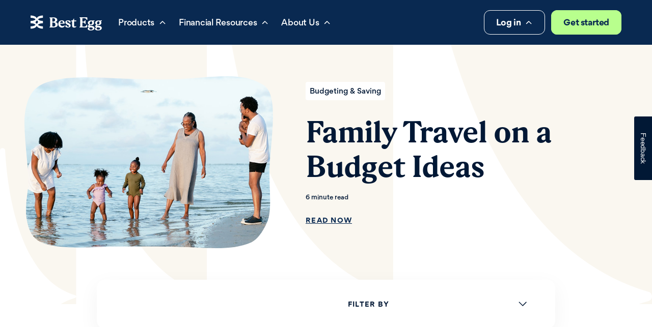

--- FILE ---
content_type: text/html; charset=UTF-8
request_url: https://www.bestegg.com/blog/tag/financial-literacy/
body_size: 58105
content:
<!DOCTYPE html>
<html lang="en-US" class="no-js"><head><meta charset="UTF-8" /><meta name="viewport" content="width=device-width, initial-scale=1, minimum-scale=1.0, maximum-scale=2.0, user-scalable=yes" /><meta name="p:domain_verify" content="139bcb8ef2c3d6f54ef1afb6c595bf56" /><meta http-equiv="X-UA-Compatible" content="IE=edge" /><link rel="icon" href="https://www.bestegg.com/wp-content/themes/wp-thm-bestegg/dist/images/theme/favicon.ico" type="image/x-icon" /><script id="bestegg-config">window.BESTEGG_CONFIG={"defaultCpid":"28f700","endpoints":{"api":"https:\/\/www.bestegg.com\/wp-json\/","home":"https:\/\/www.bestegg.com"},"environmentId":"prd","hostId":"prd","themeLocation":"https:\/\/www.bestegg.com\/wp-content\/themes\/wp-thm-bestegg\/","transients":{"header":{"cache":true,"ttl":21600},"footer":{"cache":true,"ttl":21600},"globalBanner":{"cache":true,"ttl":21600},"postGrid":{"cache":false,"ttl":21600},"postFilter":{"cache":false,"ttl":86400},"newsGrid":{"cache":false,"ttl":86400},"newsFilter":{"cache":false,"ttl":86400},"contactSocials":{"cache":true,"ttl":86400}}};</script><script id="bestegg-debug">window.BESTEGG_DEBUG={"domElements":false,"eevPayloadsSafe":false,"eevPayloadsUnsafe":false,"errorLogs":true,"experienceCookie":false,"pageTimeline":false,"scriptLogging":false};</script><script id="bestegg-flags">window.BESTEGG_FLAGS={"eevCreditProfileAuthorizationOptInDispatched":false,"eevPageViewDispatched":false,"eevSessionReady":false,"eevSmsMarketingOptInDispatched":false,"fullstoryEnabled":true,"isLocalEnv":false,"optimizelyEnabled":true,"segmentEnabled":true,"surveyGizmoEnabled":true,"trustpilotEnabled":true};</script><script id="bestegg-page">window.BESTEGG_PAGE={"cardCpid":"","cardCpidQuery":"","cid":"","cidQuery":"","cpid":"","cpidQuery":"","homepage":"\/blog\/what-to-do-if-you-have-been-scammed\/","hsCpid":"","hsCpidQuery":"","is404":false,"isAdmin":false,"isUserLoggedIn":false,"postID":26004,"velCpid":"","velCpidQuery":""};</script><script id="bestegg-products">window.BESTEGG_PRODUCTS={"products":{"CREDIT_CARD":{"content_type":"doorman","cta_url":"","cta":"Get started","headline":"The Best Egg Credit&nbsp;Card","product_type":"CREDIT_CARD"},"FINANCIAL_HEALTH":{"content_type":"cta","cta_url":"https:\/\/www.bestegg.com\/financial-health\/auth\/signup\/account\/","cta":"Get started","headline":"Your next step in financial progress","product_type":"FINANCIAL_HEALTH"},"FLEXIBLE_RENT":{"content_type":"cta","cta_url":"","cta":"Let's Talk","headline":"A completely integrated rent-payment solution","product_type":"FLEXIBLE_RENT"},"HOME_SECURED":{"content_type":"doorman","cta_url":"","cta":"View offers","headline":"Homeowner Discount","product_type":"HOME_SECURED"},"NOT_APPLICABLE":{"content_type":"N\/A","cta_url":"N\/A","cta":"N\/A","headline":"N\/A","product_type":"NOT_APPLICABLE"},"PERSONAL_LOAN":{"content_type":"doorman","cta_url":"","cta":"View offers","headline":"Hassle-Free Personal&nbsp;Loans","product_type":"PERSONAL_LOAN"},"VEHICLE_EQUITY_LOAN":{"content_type":"doorman","cta_url":"","cta":"View offers","headline":"Vehicle Equity Loan","product_type":"VEHICLE_EQUITY_LOAN"}},"subProducts":{"CREDIT_CARD":{"product":"CREDIT_CARD","subProduct":"STANDARD_CREDIT_CARD"},"FINANCIAL_HEALTH":{"product":"FINANCIAL_HEALTH","subProduct":"BEST_EGG_FINANCIAL_HEALTH"},"FLEXIBLE_RENT":{"product":"FLEXIBLE_RENT","subProduct":"BEST_EGG_FLEXIBLE_RENT"},"HOME_SECURED":{"product":"PERSONAL_LOAN","subProduct":"SECURED_HOME_LOAN"},"NOT_APPLICABLE":{"product":"NOT_APPLICABLE","subProduct":""},"PERSONAL_LOAN":{"product":"PERSONAL_LOAN","subProduct":"UNSECURED_LOAN"},"VEHICLE_EQUITY_LOAN":{"product":"PERSONAL_LOAN","subProduct":"SECURED_AUTO_LOAN"}}};</script><script id="bestegg-waf-snippet-js" src=""></script><script id="bestegg-cloudflare-challenge-js" src="https://challenges.cloudflare.com/turnstile/v0/api.js?render=explicit" crossorigin="anonymous"></script><script id="bestegg-fullstory-js">	window['_fs_debug']=false;window['_fs_host']='fullstory.com';window['_fs_script']='edge.fullstory.com/s/fs.js';window['_fs_org']='1GWQQ';window['_fs_namespace']='FS';(function(m,n,e,t,l,o,g,y){if(e in m){if(m.console && m.console.log){m.console.log('FullStory namespace conflict. Please set window[\"_fs_namespace\"].');}return;}g=m[e]=function(a,b,s){g.q?g.q.push([a,b,s]):g._api(a,b,s);};g.q=[];o=n.createElement(t);o.async=1;o.crossOrigin='anonymous';o.src='https://'+_fs_script;y=n.getElementsByTagName(t)[0];y.parentNode.insertBefore(o,y);g.identify=function(i,v,s){g(l,{uid:i},s);if(v)g(l,v,s)};g.setUserVars=function(v,s){g(l,v,s)};g.event=function(i,v,s){g('event',{n:i,p:v},s)};g.shutdown=function(){g('rec',!1)};g.restart=function(){g('rec',!0)};g.log=function(a,b){g('log',[a,b])};g.consent=function(a){g('consent',!arguments.length||a)};g.identifyAccount=function(i,v){o='account';v=v||{};v.acctId=i;g(o,v)};g.clearUserCookie=function(){};})(window,document,window['_fs_namespace'],'script','user');if(!window.FS){window.FS={'identify':function(){},'setUserVars':function(){},'clearUserCookie':function(){}}}</script><script id="bestegg-optimizely-js" src="https://www.bestegg.com/optimizelyjs/11204382927.js" crossorigin="anonymous"></script><script id="bestegg-segment-snippet-js" src="https://www.bestegg.com/wp-content/themes/wp-thm-bestegg/dist/js/bestegg-segment-snippet.min.js" crossorigin="anonymous"></script><script id="bestegg-segment-init-js">	(function() {

		const segment = window.BESTEGG_SEGMENT;
		const delay = 25;
		const timeout = 2000;

		const invoke = () => {

			if (segment && typeof segment.load === 'function') {
				segment.load('Jwu5AUrmn16EOgyUgss0h4wXQq7rGNZy');
				return true;
			}

			return false;

		};

		if (invoke()) {
			return;
		}

		let elapsed = 0;

		const poll = setInterval(() => {
			if (invoke() || (elapsed += delay) >= timeout) {
				clearInterval(poll);
			}
		}, delay);

	})();</script><script id="bestegg-global-doorman-login-ready-js">	document.addEventListener('doorman.loginReady', function() {

		var placeholders = document.querySelectorAll('[data-js-root="doorman-placeholder"]');

		if (!placeholders || typeof placeholders.length !== 'number') {
			return;
		}

		for (var i = 0; i < placeholders.length; i++) {

			var placeholder = placeholders[i];

			if (placeholder && typeof placeholder.remove === 'function') {
				placeholder.remove();
			}

		}

	});</script><link href="https://start.bestegg.com" rel="preconnect" /><script id="bestegg-global-doorman-import-module-js" type="module">import{defineCustomElements}from'https://start.bestegg.com/index.js';defineCustomElements()</script><script id="bestegg-global-doorman-import-nomodule-js" nomodule src="https://start.bestegg.com/build/doorman.js"></script><meta name='robots' content='index, follow, max-image-preview:large, max-snippet:-1, max-video-preview:-1' />

	<!-- This site is optimized with the Yoast SEO Premium plugin v26.7 (Yoast SEO v26.7) - https://yoast.com/wordpress/plugins/seo/ -->
	<title>Financial Literacy Archives | Best Egg</title>
	<meta name="description" content="View articles tagged &#039;Financial Literacy&#039; from BestEgg. Learn about any of the important topics when it comes to personal loans, credit cards, and your financial health." />
	<link rel="canonical" href="https://www.bestegg.com/blog/tag/financial-literacy/" />
	<link rel="next" href="https://www.bestegg.com/blog/tag/financial-literacy/page/2/" />
	<meta property="og:locale" content="en_US" />
	<meta property="og:type" content="article" />
	<meta property="og:title" content="Financial Literacy Archives" />
	<meta property="og:description" content="View articles tagged &#039;Financial Literacy&#039; from BestEgg. Learn about any of the important topics when it comes to personal loans, credit cards, and your financial health." />
	<meta property="og:url" content="https://www.bestegg.com/blog/tag/financial-literacy/" />
	<meta property="og:site_name" content="Best Egg" />
	<meta name="twitter:card" content="summary_large_image" />
	<meta name="twitter:site" content="@mybestegg" />
	<script type="application/ld+json" class="yoast-schema-graph">{"@context":"https://schema.org","@graph":[{"@type":"CollectionPage","@id":"https://www.bestegg.com/blog/tag/financial-literacy/","url":"https://www.bestegg.com/blog/tag/financial-literacy/","name":"Financial Literacy Archives | Best Egg","isPartOf":{"@id":"https://www.bestegg.com/#website"},"primaryImageOfPage":{"@id":"https://www.bestegg.com/blog/tag/financial-literacy/#primaryimage"},"image":{"@id":"https://www.bestegg.com/blog/tag/financial-literacy/#primaryimage"},"thumbnailUrl":"https://www.bestegg.com/wp-content/uploads/2025/11/What-to-do-if-you-have-been-scammed_.jpg","description":"View articles tagged 'Financial Literacy' from BestEgg. Learn about any of the important topics when it comes to personal loans, credit cards, and your financial health.","breadcrumb":{"@id":"https://www.bestegg.com/blog/tag/financial-literacy/#breadcrumb"},"inLanguage":"en-US"},{"@type":"ImageObject","inLanguage":"en-US","@id":"https://www.bestegg.com/blog/tag/financial-literacy/#primaryimage","url":"https://www.bestegg.com/wp-content/uploads/2025/11/What-to-do-if-you-have-been-scammed_.jpg","contentUrl":"https://www.bestegg.com/wp-content/uploads/2025/11/What-to-do-if-you-have-been-scammed_.jpg","width":809,"height":505,"caption":"Woman finding out what to do because she has been scammed using phone and laptop"},{"@type":"BreadcrumbList","@id":"https://www.bestegg.com/blog/tag/financial-literacy/#breadcrumb","itemListElement":[{"@type":"ListItem","position":1,"name":"Home","item":"https://www.bestegg.com/"},{"@type":"ListItem","position":2,"name":"Financial Literacy"}]},{"@type":"WebSite","@id":"https://www.bestegg.com/#website","url":"https://www.bestegg.com/","name":"Best Egg","description":"Personal loans made fast and easy","publisher":{"@id":"https://www.bestegg.com/#organization"},"potentialAction":[{"@type":"SearchAction","target":{"@type":"EntryPoint","urlTemplate":"https://www.bestegg.com/?s={search_term_string}"},"query-input":{"@type":"PropertyValueSpecification","valueRequired":true,"valueName":"search_term_string"}}],"inLanguage":"en-US"},{"@type":"Organization","@id":"https://www.bestegg.com/#organization","name":"Best Egg","url":"https://www.bestegg.com/","logo":{"@type":"ImageObject","inLanguage":"en-US","@id":"https://www.bestegg.com/#/schema/logo/image/","url":"https://www.bestegg.com/wp-content/uploads/2023/10/BestEgg_Symbol_RGB_Avatar_Navy-1.png","contentUrl":"https://www.bestegg.com/wp-content/uploads/2023/10/BestEgg_Symbol_RGB_Avatar_Navy-1.png","width":4501,"height":4501,"caption":"Best Egg"},"image":{"@id":"https://www.bestegg.com/#/schema/logo/image/"},"sameAs":["https://www.facebook.com/mybestegg/","https://x.com/mybestegg","https://www.instagram.com/mybestegg/","https://www.linkedin.com/company/bestegg/","https://www.youtube.com/c/BestEggPlatform","https://www.tiktok.com/@mybestegg"]}]}</script>
	<!-- / Yoast SEO Premium plugin. -->


<link rel='dns-prefetch' href='//static.addtoany.com' />









<script type="text/javascript" src="https://www.bestegg.com/wp-content/themes/wp-thm-bestegg/dist/js/bestegg-utils.min.js?ver=1768328597" id="bestegg-utils-js"></script>
<script type="text/javascript" src="https://www.bestegg.com/wp-content/themes/wp-thm-bestegg/dist/js/bestegg-head.min.js?ver=1768328581" id="bestegg-head-js"></script>
<script type="text/javascript" id="addtoany-core-js-before">
/* <![CDATA[ */
window.a2a_config=window.a2a_config||{};a2a_config.callbacks=[];a2a_config.overlays=[];a2a_config.templates={};

//# sourceURL=addtoany-core-js-before
/* ]]> */
</script>
<script type="text/javascript" defer src="https://static.addtoany.com/menu/page.js" id="addtoany-core-js"></script>
<script type="text/javascript" src="https://www.bestegg.com/wp-includes/js/jquery/jquery.min.js?ver=3.7.1" id="jquery-core-js"></script>
<script type="text/javascript" defer src="https://www.bestegg.com/wp-content/plugins/add-to-any/addtoany.min.js?ver=1.1" id="addtoany-jquery-js"></script>
<link rel="https://api.w.org/" href="https://www.bestegg.com/wp-json/" /><link rel="alternate" title="JSON" type="application/json" href="https://www.bestegg.com/wp-json/wp/v2/tags/628" /><script id="bestegg-inline-head-js-remaining">document.documentElement.classList.remove('no-js');localStorage.setItem('product_name','');</script>








<style id="bestegg-critical-styles">global-doorman .turnstile-container,.global-doorman__placeholder .turnstile-container{margin-bottom:0}global-doorman .turnstile-container>div,.global-doorman__placeholder .turnstile-container>div{min-height:65px;max-height:65px;margin-bottom:.75rem}global-doorman.hydrated div[slot=header-after],.global-doorman__placeholder.hydrated div[slot=header-after]{display:block!important}global-doorman.--lime button,.global-doorman__placeholder.--lime button{--tw-bg-opacity:1;background-color:rgba(184,255,141,var(--tw-bg-opacity));--tw-text-opacity:1;color:rgba(9,41,81,var(--tw-text-opacity))}global-doorman.--lime button:hover span:before,global-doorman.--lime button:active span:before,.global-doorman__placeholder.--lime button:hover span:before,.global-doorman__placeholder.--lime button:active span:before{--tw-bg-opacity:1;background-color:rgba(255,255,255,var(--tw-bg-opacity))}global-doorman.--lightblue button,.global-doorman__placeholder.--lightblue button{--tw-bg-opacity:1;background-color:rgba(47,96,159,var(--tw-bg-opacity));--tw-text-opacity:1;color:rgba(255,255,255,var(--tw-text-opacity))}global-doorman.--lightblue button:hover span:before,global-doorman.--lightblue button:active span:before,.global-doorman__placeholder.--lightblue button:hover span:before,.global-doorman__placeholder.--lightblue button:active span:before{background-color:#1d4271e6}global-doorman.--badges-dark .doorman-trust-badges,.global-doorman__placeholder.--badges-dark .doorman-trust-badges{border-color:#01183540}global-doorman.--badges-dark .doorman-trust-badge__text,.global-doorman__placeholder.--badges-dark .doorman-trust-badge__text{--tw-text-opacity:1;color:rgba(1,24,53,var(--tw-text-opacity))}global-doorman.--badges-dark .doorman-trust-badge__svg svg,.global-doorman__placeholder.--badges-dark .doorman-trust-badge__svg svg{fill:#011835}global-doorman.--badges-light .doorman-trust-badges,.global-doorman__placeholder.--badges-light .doorman-trust-badges{--tw-border-opacity:1;border-color:rgba(47,96,159,var(--tw-border-opacity))}global-doorman.--badges-light .doorman-trust-badge__text,.global-doorman__placeholder.--badges-light .doorman-trust-badge__text{--tw-text-opacity:1;color:rgba(197,207,217,var(--tw-text-opacity))}global-doorman.--badges-light .doorman-trust-badge__svg svg,.global-doorman__placeholder.--badges-light .doorman-trust-badge__svg svg{fill:#c5cfd9}global-doorman[product-name=CREDIT_CARD] .doorman-link-container,.global-doorman__placeholder[product-name=CREDIT_CARD] .doorman-link-container{text-align:center;width:100%}global-doorman .button,.global-doorman__placeholder .button{width:100%}global-doorman .hidden,.global-doorman__placeholder .hidden{display:none}global-doorman .app-loader,.global-doorman__placeholder .app-loader{display:none!important}global-doorman .egg-spinner,.global-doorman__placeholder .egg-spinner{width:100%;margin-left:auto;margin-right:auto}global-doorman .egg-spinner .inner,.global-doorman__placeholder .egg-spinner .inner{width:70px;height:70px;margin:20px auto}@keyframes doormanSpinner{to{transform:rotate(360deg)}}global-doorman .egg-spinner .inner,.global-doorman__placeholder .egg-spinner .inner{--tw-bg-opacity:1;background-color:rgba(0,58,96,var(--tw-bg-opacity));border-radius:50%;animation:2s linear infinite doormanSpinner}global-doorman .egg-spinner .inner:before,.global-doorman__placeholder .egg-spinner .inner:before{--tw-bg-opacity:1;background-color:rgba(255,255,255,var(--tw-bg-opacity));--tw-content:"";content:var(--tw-content);border-radius:50% 60% 40% 40%;width:38px;height:48px;display:block;position:relative;top:50%;left:50%;transform:translate(-50%,-50%)}global-doorman .doorman-form-container,.global-doorman__placeholder .doorman-form-container{position:relative}global-doorman login-form input[name=dob]::placeholder,.global-doorman__placeholder login-form input[name=dob]::placeholder{color:#0000!important}global-doorman .alert,.global-doorman__placeholder .alert{text-align:center;margin:1rem auto}global-doorman .alert p,.global-doorman__placeholder .alert p{width:auto}global-doorman .alert-danger p,.global-doorman__placeholder .alert-danger p{margin:auto;display:inline-block}@keyframes doormanWarning{0%{background-color:#dc2626}50%{background-color:#f82e2e}to{background-color:#dc2626}}global-doorman .alert-danger p,.global-doorman__placeholder .alert-danger p{--tw-bg-opacity:1;background-color:rgba(220,38,38,var(--tw-bg-opacity));--tw-text-opacity:1;color:rgba(255,255,255,var(--tw-text-opacity));border-radius:.25rem;padding:.25rem .5rem;animation:2s infinite doormanWarning}global-doorman .doorman-form,.global-doorman__placeholder .doorman-form{margin-top:2rem;margin-bottom:1.5rem}global-doorman .doorman-header,.global-doorman__placeholder .doorman-header{margin-bottom:.75rem}global-doorman .form-group,.global-doorman__placeholder .form-group{flex:0 0 100%;margin-bottom:.75rem;display:flex;position:relative}global-doorman .form-group input,global-doorman .form-group input.form-control,.global-doorman__placeholder .form-group input,.global-doorman__placeholder .form-group input.form-control{--tw-bg-opacity:1;background-color:rgba(255,255,255,var(--tw-bg-opacity));--tw-text-opacity:1;width:100%;color:rgba(1,24,53,var(--tw-text-opacity));outline-offset:2px;border-radius:.75rem;outline:2px solid #0000;padding:1.4rem 1rem .35rem;font-weight:500;line-height:1.75rem;transition-property:all;transition-duration:.25s;transition-timing-function:cubic-bezier(.4,0,.2,1);transform:scale(1)translate(0,0)}global-doorman .form-group input:focus~label,global-doorman .form-group input:not(:placeholder-shown)~label,global-doorman .form-group input.form-control:focus~label,global-doorman .form-group input.form-control:not(:placeholder-shown)~label,.global-doorman__placeholder .form-group input:focus~label,.global-doorman__placeholder .form-group input:not(:placeholder-shown)~label,.global-doorman__placeholder .form-group input.form-control:focus~label,.global-doorman__placeholder .form-group input.form-control:not(:placeholder-shown)~label{--tw-text-opacity:1;color:rgba(74,84,102,var(--tw-text-opacity));transition-property:all;transition-duration:.25s;transition-timing-function:cubic-bezier(.4,0,.2,1);transform:scale(.68)translate(1.5rem,.68rem)}global-doorman .form-group input::placeholder,global-doorman .form-group input.form-control::placeholder,.global-doorman__placeholder .form-group input::placeholder,.global-doorman__placeholder .form-group input.form-control::placeholder{--tw-text-opacity:1;color:rgba(111,119,130,var(--tw-text-opacity));transition-property:all;transition-duration:.25s;transition-timing-function:cubic-bezier(.4,0,.2,1);transform:scale(1)translate(0,0)}global-doorman .form-group label,.global-doorman__placeholder .form-group label{pointer-events:none;cursor:auto;text-align:left;--tw-text-opacity:1;height:100%;color:rgba(111,119,130,var(--tw-text-opacity));transform-origin:0 0;transition-property:all;transition-duration:.25s;transition-timing-function:cubic-bezier(.4,0,.2,1);display:inline-block;position:absolute;top:0;left:0;transform:scale(1)translate(1rem,.95rem)}global-doorman .form-group span.error,.global-doorman__placeholder .form-group span.error{--tw-bg-opacity:1;background-color:rgba(220,38,38,var(--tw-bg-opacity));--tw-text-opacity:1;color:rgba(255,255,255,var(--tw-text-opacity));border-radius:.375rem;padding:.25rem .5rem;font-size:.75rem;font-weight:500;line-height:1rem;animation:2s infinite doormanWarning;position:absolute;bottom:0;right:0;transform:translate(.25rem,.25rem)}global-doorman confirmation-form form,global-doorman cyoa-form form,.global-doorman__placeholder confirmation-form form,.global-doorman__placeholder cyoa-form form{flex-wrap:wrap;display:flex}global-doorman confirmation-form form>.form-group,global-doorman confirmation-form form>div:not(.form-group),global-doorman cyoa-form form>.form-group,global-doorman cyoa-form form>div:not(.form-group),.global-doorman__placeholder confirmation-form form>.form-group,.global-doorman__placeholder confirmation-form form>div:not(.form-group),.global-doorman__placeholder cyoa-form form>.form-group,.global-doorman__placeholder cyoa-form form>div:not(.form-group){flex-basis:100%;width:100%}global-doorman confirmation-form form>div:not(.form-group) br,global-doorman cyoa-form form>div:not(.form-group) br,.global-doorman__placeholder confirmation-form form>div:not(.form-group) br,.global-doorman__placeholder cyoa-form form>div:not(.form-group) br{display:none}global-doorman confirmation-form form>div:not(.form-group) button,global-doorman cyoa-form form>div:not(.form-group) button,.global-doorman__placeholder confirmation-form form>div:not(.form-group) button,.global-doorman__placeholder cyoa-form form>div:not(.form-group) button{margin-bottom:.75rem}global-doorman .doorman-subtext-container,.global-doorman__placeholder .doorman-subtext-container{text-align:center;margin-bottom:1rem}global-doorman .doorman-subtext-container .arrow,.global-doorman__placeholder .doorman-subtext-container .arrow,global-doorman .oc-toggle+.doorman-link-container:not(.already-started),.global-doorman__placeholder .oc-toggle+.doorman-link-container:not(.already-started){display:none}global-doorman .doorman-link-container,.global-doorman__placeholder .doorman-link-container{margin-top:.5rem;font-size:.875rem;line-height:1.25rem}global-doorman .doorman-link-container .offercode-toggle,global-doorman .doorman-link-container a.already-started,.global-doorman__placeholder .doorman-link-container .offercode-toggle,.global-doorman__placeholder .doorman-link-container a.already-started{-webkit-text-decoration-line:underline;text-decoration-line:underline}global-doorman .doorman-link-container .offercode-toggle:hover,global-doorman .doorman-link-container a.already-started:hover,.global-doorman__placeholder .doorman-link-container .offercode-toggle:hover,.global-doorman__placeholder .doorman-link-container a.already-started:hover{opacity:.75}global-doorman .doorman-link-container .offercode-toggle:active,global-doorman .doorman-link-container a.already-started:active,.global-doorman__placeholder .doorman-link-container .offercode-toggle:active,.global-doorman__placeholder .doorman-link-container a.already-started:active{opacity:.7}global-doorman .doorman-link-container .tooltip-link,.global-doorman__placeholder .doorman-link-container .tooltip-link{text-align:center;--balloon-color:#2f609f;-webkit-text-decoration-line:none;text-decoration-line:none}global-doorman .doorman-link-container .tooltip-link:before,.global-doorman__placeholder .doorman-link-container .tooltip-link:before{left:calc(50% + 3px)!important}global-doorman .doorman-link-container .tooltip-link:after,.global-doorman__placeholder .doorman-link-container .tooltip-link:after{border-radius:.375rem}.global-doorman__placeholder{pointer-events:none}.global-doorman__placeholder .doorman-trust-badges{border-bottom:2px solid #01183540;margin:1.75rem .25rem;padding-bottom:1.75rem}.global-doorman__placeholder .doorman-trust-badges,.global-doorman__placeholder .doorman-trust-badge{flex-wrap:wrap;display:flex}.global-doorman__placeholder .doorman-trust-badge{justify-content:center;align-items:center;width:100%;font-size:.875rem;line-height:1.25rem}.global-doorman__placeholder .doorman-trust-badge-1{padding-bottom:1.5rem}.global-doorman__placeholder .doorman-trust-badge__svg,.global-doorman__placeholder .doorman-trust-badge__text{text-align:center;width:100%}.global-doorman__placeholder .doorman-trust-badge__svg{justify-content:center;margin-bottom:1rem;display:flex}.global-doorman__placeholder .doorman-trust-badge__svg svg{fill:#011835;width:100px}.global-doorman__placeholder .doorman-trust-badge__text{color:#011835}.global-doorman__placeholder .doorman-trust-badge__text a{-webkit-text-decoration-line:underline;text-decoration-line:underline}.global-doorman__placeholder .doorman-trust-badge__text br{display:none}@media (min-width:640px){global-doorman login-form .form-group:first-child,.global-doorman__placeholder login-form .form-group:first-child{flex:100%;margin-right:0}global-doorman login-form .form-group:first-child+.form-group,.global-doorman__placeholder login-form .form-group:first-child+.form-group{margin-left:0}global-doorman .doorman-submit-container,.global-doorman__placeholder .doorman-submit-container{flex-basis:100%}global-doorman .doorman-form,.global-doorman__placeholder .doorman-form{flex-wrap:wrap;display:flex}global-doorman .doorman-header,.global-doorman__placeholder .doorman-header{font-size:2.25rem;line-height:46px}global-doorman .form-group,.global-doorman__placeholder .form-group{flex:1;margin-left:1rem}global-doorman .form-group:first-child,.global-doorman__placeholder .form-group:first-child{margin-left:0}}@media (min-width:768px){global-doorman .doorman-header,.global-doorman__placeholder .doorman-header{font-size:3rem;line-height:56px}.global-doorman__placeholder .doorman-trust-badges,.global-doorman__placeholder .doorman-trust-badge{flex-wrap:nowrap}.global-doorman__placeholder .doorman-trust-badge-1{padding-bottom:0;padding-right:1rem}.global-doorman__placeholder .doorman-trust-badge__svg,.global-doorman__placeholder .doorman-trust-badge__text{text-align:left;width:auto}.global-doorman__placeholder .doorman-trust-badge__svg{margin-bottom:0}.global-doorman__placeholder .doorman-trust-badge__text{margin-left:1rem}.global-doorman__placeholder .doorman-trust-badge__text br{display:inherit}}@media (min-width:1024px){global-doorman[product-name=PERSONAL_LOAN] .doorman-link-container,.global-doorman__placeholder[product-name=PERSONAL_LOAN] .doorman-link-container{width:50%}global-doorman[product-name=PERSONAL_LOAN] .doorman-link-container:last-child,global-doorman[product-name=PERSONAL_LOAN] .doorman-link-container:not(:last-child),.global-doorman__placeholder[product-name=PERSONAL_LOAN] .doorman-link-container:last-child,.global-doorman__placeholder[product-name=PERSONAL_LOAN] .doorman-link-container:not(:last-child){white-space:nowrap}global-doorman[product-name=PERSONAL_LOAN] .doorman-link-container:last-child,.global-doorman__placeholder[product-name=PERSONAL_LOAN] .doorman-link-container:last-child{float:right;text-align:right}global-doorman[product-name=PERSONAL_LOAN] .doorman-link-container:not(:last-child),.global-doorman__placeholder[product-name=PERSONAL_LOAN] .doorman-link-container:not(:last-child){float:left;text-align:left}global-doorman[product-name=CREDIT_CARD] .doorman-link-container,.global-doorman__placeholder[product-name=CREDIT_CARD] .doorman-link-container{width:50%;margin-top:0}global-doorman[product-name=CREDIT_CARD] .doorman-link-container:last-child,global-doorman[product-name=CREDIT_CARD] .doorman-link-container:not(:last-child),.global-doorman__placeholder[product-name=CREDIT_CARD] .doorman-link-container:last-child,.global-doorman__placeholder[product-name=CREDIT_CARD] .doorman-link-container:not(:last-child){white-space:nowrap}global-doorman[product-name=CREDIT_CARD] .doorman-link-container:last-child,.global-doorman__placeholder[product-name=CREDIT_CARD] .doorman-link-container:last-child{float:right;text-align:right}global-doorman[product-name=CREDIT_CARD] .doorman-link-container:not(:last-child),.global-doorman__placeholder[product-name=CREDIT_CARD] .doorman-link-container:not(:last-child){float:left;text-align:left}global-doorman .doorman-link-container,.global-doorman__placeholder .doorman-link-container{margin-top:0;display:inline-block}}</style>
<link rel='stylesheet' id='bestegg-main-css' href='https://www.bestegg.com/wp-content/themes/wp-thm-bestegg/dist/css/bestegg-main.min.css?ver=1768328597' type='text/css' media='all' />
<link rel='stylesheet' id='bestegg-doorman-css' href='https://www.bestegg.com/wp-content/themes/wp-thm-bestegg/dist/css/bestegg-doorman.min.css?ver=1768327754' type='text/css' media='all' />
<link rel='stylesheet' id='bestegg-accordion-columns-css' href='https://www.bestegg.com/wp-content/themes/wp-thm-bestegg/dist/css/bestegg-accordion-columns.min.css?ver=1768327754' type='text/css' media='all' />
<link rel='stylesheet' id='bestegg-accreditation-css' href='https://www.bestegg.com/wp-content/themes/wp-thm-bestegg/dist/css/bestegg-accreditation.min.css?ver=1768327753' type='text/css' media='all' />
<link rel='stylesheet' id='bestegg-calculator-css' href='https://www.bestegg.com/wp-content/themes/wp-thm-bestegg/dist/css/bestegg-calculator.min.css?ver=1768327754' type='text/css' media='all' />
<link rel='stylesheet' id='bestegg-corbel-css' href='https://www.bestegg.com/wp-content/themes/wp-thm-bestegg/dist/css/bestegg-corbel.min.css?ver=1768328597' type='text/css' media='all' />
<link rel='stylesheet' id='bestegg-hero-css' href='https://www.bestegg.com/wp-content/themes/wp-thm-bestegg/dist/css/bestegg-hero.min.css?ver=1768328597' type='text/css' media='all' />
<link rel='stylesheet' id='bestegg-news-filter-css' href='https://www.bestegg.com/wp-content/themes/wp-thm-bestegg/dist/css/bestegg-news-filter.min.css?ver=1768327754' type='text/css' media='all' />
<link rel='stylesheet' id='addtoany-css' href='https://www.bestegg.com/wp-content/plugins/add-to-any/addtoany.min.css?ver=1.16' type='text/css' media='all' />
<link rel='stylesheet' id='bestegg-header-css' href='https://www.bestegg.com/wp-content/themes/wp-thm-bestegg/dist/css/bestegg-header.min.css?ver=1768327754' type='text/css' media='all' />
<link rel='stylesheet' id='bestegg-post-featured-css' href='https://www.bestegg.com/wp-content/themes/wp-thm-bestegg/dist/css/bestegg-post-featured.min.css?ver=1768328597' type='text/css' media='all' />
<link rel='stylesheet' id='bestegg-holding-shape-css' href='https://www.bestegg.com/wp-content/themes/wp-thm-bestegg/dist/css/bestegg-holding-shape.min.css?ver=1768327754' type='text/css' media='all' />
<link rel='stylesheet' id='bestegg-post-filter-css' href='https://www.bestegg.com/wp-content/themes/wp-thm-bestegg/dist/css/bestegg-post-filter.min.css?ver=1768328597' type='text/css' media='all' />
<link rel='stylesheet' id='bestegg-post-grid-css' href='https://www.bestegg.com/wp-content/themes/wp-thm-bestegg/dist/css/bestegg-post-grid.min.css?ver=1768328597' type='text/css' media='all' />
<link rel='stylesheet' id='bestegg-post-card-css' href='https://www.bestegg.com/wp-content/themes/wp-thm-bestegg/dist/css/bestegg-post-card.min.css?ver=1768328597' type='text/css' media='all' />
<link rel='stylesheet' id='bestegg-faq-css' href='https://www.bestegg.com/wp-content/themes/wp-thm-bestegg/dist/css/bestegg-faq.min.css?ver=1768327754' type='text/css' media='all' />
<link rel='stylesheet' id='bestegg-footer-css' href='https://www.bestegg.com/wp-content/themes/wp-thm-bestegg/dist/css/bestegg-footer.min.css?ver=1768327753' type='text/css' media='all' />
<link rel='stylesheet' id='bestegg-doorman-modal-css' href='https://www.bestegg.com/wp-content/themes/wp-thm-bestegg/dist/css/bestegg-doorman-modal.min.css?ver=1768327753' type='text/css' media='all' />
<style id="bestegg-inline-theme-styles">#wpadminbar{z-index:99999999 !important}</style>
<style id="post-featured-a9eee-26004-styles">#post-featured-a9eee-26004 .featured-post__background{background-image:url('https://www.bestegg.com/wp-content/themes/wp-thm-bestegg/dist/images/svg/featured-post-arrow.svg')}</style>
<style id="post-card-934d2-26004-styles">#post-card-934d2-26004 .post-card__image{background-image:url('https://www.bestegg.com/wp-content/uploads/2025/11/What-to-do-if-you-have-been-scammed_.jpg')}</style>
<style id="post-card-724b3-26004-styles">#post-card-724b3-26004 .post-card__image{background-image:url('https://www.bestegg.com/wp-content/uploads/2025/08/How-to-Protect-Your-Finances-From-Fraud.jpg')}</style>
<style id="post-card-3d3c4-26004-styles">#post-card-3d3c4-26004 .post-card__image{background-image:url('https://www.bestegg.com/wp-content/uploads/2022/08/10-Helpful-Tips-for-How-to-Talk-to-Your-Parents-About-Money.jpg')}</style>
<style id="post-card-06a0b-26004-styles">#post-card-06a0b-26004 .post-card__image{background-image:url('https://www.bestegg.com/wp-content/uploads/2022/10/How-To-Start-Investing.jpg')}</style>
<style id="post-card-fd792-26004-styles">#post-card-fd792-26004 .post-card__image{background-image:url('https://www.bestegg.com/wp-content/uploads/2025/02/Fixed-Rate-vs.-Variable-Rate-Loans.jpg')}</style>
<style id="post-card-9bde8-26004-styles">#post-card-9bde8-26004 .post-card__image{background-image:url('https://www.bestegg.com/wp-content/uploads/2022/12/Mobile-Wallets-Is-It-Time-to-Make-the-Switch.jpg')}</style>
<style id="post-card-a7008-26004-styles">#post-card-a7008-26004 .post-card__image{background-image:url('https://www.bestegg.com/wp-content/uploads/2024/10/Debt-Settlement.jpg')}</style>
<style id="post-card-2b887-26004-styles">#post-card-2b887-26004 .post-card__image{background-image:url('https://www.bestegg.com/wp-content/uploads/2019/07/What-is-an-Origination-Fee.jpg')}</style>
<style id="post-card-1a321-26004-styles">#post-card-1a321-26004 .post-card__image{background-image:url('https://www.bestegg.com/wp-content/uploads/2022/11/What-is-Equity-in-a-Car-.jpg')}</style>
<style id="post-card-db78b-26004-styles">#post-card-db78b-26004 .post-card__image{background-image:url('https://www.bestegg.com/wp-content/uploads/2020/06/Financial-Literacy-for-Kids.jpg')}</style></head><body class="archive tag tag-financial-literacy tag-628 wp-theme-wp-thm-bestegg hfeed no-sidebar bestegg-admin-theme prd"><!-- sunnyside-body --><div id="sunnyside-body"><!-- header --><header id="header" data-js-root="header" data-js-product-name="" data-js-product-headline="" data-render-time-start="3:02:55AM UTC – 2026-01-28" data-render-time-end="9:02:55AM UTC – 2026-01-28" class="sticky left-0 top-0 z-40 w-full"><!-- header-mobile --><div id="header-mobile" data-js-hook="header-mobile" :class="{ 'header-mobile--active header-mobile--animate': mobileNavActive }" class="header-mobile relative xl:hidden z-20"><div class="header-mobile__wrapper top-0 z-10 fixed bg-beige w-full h-full -translate-x-full"><div class="header-mobile__top flex justify-between items-center pr-3 3xs:pr-5 pl-5 3xs:pl-7 border-b-2 border-beige-shade-1 h-[62px] 2xs:h-[80px] xl:h-[88px]"><a aria-label="Go to homepage" rel="home" href="https://www.bestegg.com" class="header-logo header-logo__mobile relative top-[1px] w-[100px] xl:w-[140px] 2xs:w-[130px] active:transition-none duration-0 active:opacity-60"><span class="header-logo__nomark"><svg xmlns="http://www.w3.org/2000/svg" viewBox="0 0 112 28" fill="#011835" class="w-full 2xs:hidden"><g clip-path="url(#A)"><path fill-rule="evenodd" d="M78.717 0H64.296c-.072-.006-.145.003-.213.026s-.132.06-.187.108-.1.107-.132.173-.051.138-.056.211c0 .411.314.639.657.888.413.3.867.631.867 1.346v15.986c0 .633-.426.955-.827 1.258-.358.271-.697.526-.697.976a.56.56 0 0 0 .192.378c.11.095.253.142.397.131h14.261c.964 0 1.606-.436 1.606-1.583v-3.774c0-.678-.666-.846-1.071-.301l-1.899 2.505c-.937 1.255-1.981 1.255-3.319 1.255h-2.917c-.722 0-1.124-.355-1.124-1.144v-7.383h2.65a1.59 1.59 0 0 1 .828.195c.254.139.466.345.616.597l1.526 2.069c.427.599 1.182.355 1.182-.35V6.645c0-.762-.751-.981-1.177-.355l-1.531 2.076c-.148.25-.361.454-.616.588a1.53 1.53 0 0 1-.828.174h-2.65V2.779c-.013-.114 0-.23.037-.338s.098-.207.178-.288a.75.75 0 0 1 .283-.181.74.74 0 0 1 .332-.038h3.527c1.151 0 2.086.163 2.943 1.171l2.064 2.322c.429.491 1.071.271 1.071-.355V1.47c0-1.06-.375-1.47-1.553-1.47zm27.374 18.467l-4.443-.378c-1.31-.081-1.097-1.524.08-1.334a11.47 11.47 0 0 0 1.713.163c3.665 0 6.555-2.18 6.555-5.119.005-.902-.276-1.782-.802-2.508a.36.36 0 0 1-.096-.15c-.02-.058-.024-.119-.013-.179s.036-.116.073-.163.087-.084.143-.106c.964-.599 1.766-1.169 1.766-1.809a.49.49 0 0 0-.026-.198c-.022-.063-.057-.121-.102-.17s-.101-.087-.162-.112-.126-.038-.192-.035c-.202 0-.403.06-.646.132-.37.11-.837.248-1.549.248h-4.887c-3.719 0-6.609 2.071-6.609 5.094 0 1.809 1.071 3.267 2.703 4.195-1.659.545-2.677 1.687-2.677 2.939 0 1.088.802 2.15 2.568 2.424-1.926.678-2.997 1.825-2.997 3.132 0 2.015 2.275 3.43 6.209 3.43 5.218 0 8.241-2.035 8.241-5.092-.062-2.279-1.615-4.131-4.851-4.402zm-5.109-7.545c.508-1.198 2.194-2.939 3.585-2.424 1.497.545 1.579 2.969 1.231 4.222-.667 2.424-2.462 2.698-3.532 2.288-1.127-.436-2.331-1.689-1.287-4.086h.003zm2.513 15.362c-2.407 0-3.553-.927-3.553-2.451 0-.954.269-1.809 1.231-2.37l3.638.298c1.955.226 2.41 1.008 2.41 1.906-.006 1.445-1.319 2.616-3.726 2.616zM16.589 5.366c0 2.042-1.097 3.731-4.28 4.658 3.825.604 5.271 2.804 5.298 5.583 0 3.758-3.239 5.992-9.661 5.992H.644c-.074.008-.149.002-.22-.02s-.138-.058-.195-.106-.105-.108-.139-.175a.57.57 0 0 1-.061-.216c0-.402.321-.647.668-.913.41-.314.858-.657.858-1.321L1.526 2.86c0-.651-.43-.971-.834-1.271C.336 1.324 0 1.075 0 .626.006.552.027.479.061.412S.141.287.197.239.319.154.389.132A.55.55 0 0 1 .606.108h6.886c6.153-.027 9.096 2.044 9.096 5.257zM6.931 2.014c-.535 0-.831.328-.831.873v6.345h1.439c2.805 0 4.36-1.198 4.36-3.484-.02-2.397-1.111-3.733-4.221-3.733h-.749zm.32 17.657h1.311c3.025 0 4.121-1.642 4.121-3.955 0-2.808-1.444-4.522-4.816-4.522H6.126v7.387c0 .735.402 1.09 1.124 1.09zm24.671-2.487c-.262 0-.528.181-.874.415-.64.435-1.552 1.054-3.22 1.054-2.837 0-4.949-1.743-5.056-5.038h8.079c.991 0 1.366-.301 1.366-1.472 0-2.713-1.955-5.691-6.075-5.691-4.307 0-7.33 3.166-7.33 7.735 0 4.493 3.023 7.76 7.493 7.76 2.943 0 5.003-1.388 5.858-3.349.455-.925.215-1.416-.24-1.416zm-5.998-9.072c1.739 0 2.541 1.309 2.541 2.969 0 .545-.222.819-.991.819H22.81c.071-2.449 1.353-3.785 3.119-3.785l-.004-.002zm10.995 1.474c0 .816.622 1.497 3.11 2.587 3.612 1.619 5.002 3.215 4.969 5.364 0 2.779-2.301 4.411-5.644 4.411-2.381 0-5.753-.979-5.753-3.24 0-1.036.722-1.771 1.659-1.771.893 0 1.327.695 1.799 1.449.56.896 1.173 1.875 2.668 1.875 1.18 0 1.846-.595 1.846-1.499 0-1.006-.749-1.662-3.077-2.777-3.452-1.633-4.816-2.967-4.816-5.201 0-2.833 2.221-4.33 5.511-4.33 2.623-.027 5.62.952 5.62 3.349 0 1.038-.535 1.716-1.446 1.716-.987 0-1.544-.775-2.126-1.585-.638-.889-1.308-1.82-2.61-1.82-.989 0-1.71.545-1.71 1.472zm19.136-2.833h-3.801v-3.24c0-.436-.222-.572-.444-.599-.086-.021-.176-.024-.263-.009a.66.66 0 0 0-.246.096.67.67 0 0 0-.19.185c-.051.074-.086.157-.105.246-.802 3.595-4.665 3.595-4.665 3.595-.533 0-.829.271-.829.762s.295.735.855.735h.804a.85.85 0 0 1 .596.247.88.88 0 0 1 .26.599v8.389c0 2.967 1.659 4.138 4.094 4.138 2.57 0 4.709-1.253 4.709-2.397.004-.066-.006-.133-.028-.195a.48.48 0 0 0-.103-.167c-.045-.048-.1-.085-.16-.11a.46.46 0 0 0-.19-.035c-.202 0-.403.077-.646.169-.37.141-.836.319-1.546.319-1.231 0-1.875-.545-1.875-1.852V8.714h3.801c.535 0 .829-.271.829-.762v-.436c0-.488-.32-.762-.855-.762zm30.1 11.358l4.443.382c3.212.274 4.789 2.096 4.86 4.409 0 3.059-3.026 5.095-8.241 5.095-3.934 0-6.209-1.418-6.209-3.432 0-1.307 1.071-2.453 2.997-3.132-1.766-.274-2.568-1.336-2.568-2.424 0-1.25 1.006-2.395 2.665-2.939-1.63-.927-2.701-2.397-2.701-4.194 0-3.023 2.89-5.094 6.609-5.094h4.887c.71 0 1.177-.138 1.548-.248.243-.072.445-.132.647-.132.066-.002.132.011.193.036a.47.47 0 0 1 .162.113.48.48 0 0 1 .102.17.49.49 0 0 1 .025.198c0 .626-.804 1.198-1.766 1.798a.35.35 0 0 0-.144.106.36.36 0 0 0-.075.164c-.011.06-.006.122.013.18s.053.109.098.15a4.24 4.24 0 0 1 .802 2.505c0 2.942-2.89 5.119-6.555 5.119-.574-.011-1.147-.066-1.713-.163-1.177-.19-1.391 1.253-.08 1.334zm2.919-9.587c-1.393-.516-3.076 1.226-3.585 2.424-1.044 2.37.16 3.649 1.284 4.086 1.071.409 2.865.136 3.532-2.288.347-1.253.267-3.677-1.231-4.222zM84.448 23.86c0 1.524 1.146 2.451 3.554 2.451s3.719-1.171 3.723-2.616c0-.898-.455-1.68-2.408-1.906l-3.638-.299c-.964.561-1.231 1.416-1.231 2.37z"/></g><defs><clipPath id="A"><path d="M0 0h111.067v28H0z"/></clipPath></defs></svg></span><span class="header-logo__mark"><svg xmlns="http://www.w3.org/2000/svg" xmlns:xlink="http://www.w3.org/1999/xlink" viewBox="0 -1 300 63" fill="#011835" class="w-full hidden 2xs:block"><path d="M238.8 10.2v7c0 1.2-1.3 1.6-2.1.7l-4.1-4.5c-1.7-2-3.6-2.3-5.9-2.3h-7c-.2 0-.4 0-.7.1s-.4.2-.6.4-.3.3-.4.6-.1.4-.1.7v12.3h5.3c.6 0 1.1-.1 1.6-.3.5-.3.9-.7 1.2-1.1l3-4c.8-1.2 2.3-.8 2.3.7V34c0 1.4-1.5 1.9-2.3.7l-3-4c-.3-.5-.7-.9-1.2-1.2s-1.1-.4-1.6-.4h-5.3v14.3c0 1.5.8 2.2 2.2 2.2h5.8c2.6 0 4.7 0 6.6-2.4l3.8-4.9c.8-1.1 2.1-.7 2.1.6v7.3c0 2.2-1.3 3.1-3.2 3.1h-28.3c-.1 0-.3 0-.4-.1a.76.76 0 0 1-.4-.2l-.3-.3c-.1-.1-.1-.3-.1-.4 0-1.9 3-2 3-4.3V12.7c0-2.5-3-2.6-3-4.3 0-.1 0-.3.1-.4l.3-.3c.1-.1.2-.2.4-.2.1 0 .3-.1.4-.1h28.6c2.6 0 3.3.8 3.3 2.8zm60.9 41.6c0 5.9-6 9.9-16.4 9.9-7.8 0-12.3-2.8-12.3-6.7 0-2.5 2.1-4.8 6-6.1-3.5-.5-5.1-2.6-5.1-4.7 0-2.4 2-4.7 5.3-5.7-3.2-1.8-5.4-4.7-5.4-8.2 0-5.9 5.7-9.9 13.1-9.9h9.7c2.3 0 3.3-.7 4.4-.7.1 0 .3 0 .4.1.1 0 .2.1.3.2s.2.2.2.3.1.3.1.4c0 1.2-1.6 2.3-3.5 3.5-.1 0-.2.1-.3.2s-.1.2-.1.3v.3c0 .1.1.2.2.3 1 1.4 1.6 3.1 1.6 4.9 0 5.7-5.7 10-13 10a19.53 19.53 0 0 1-3.4-.3c-2.3-.4-2.8 2.4-.2 2.6l8.8.7c6.4.6 9.5 4.2 9.6 8.6h0zm-17.2-15.3c2.1.8 5.7.3 7-4.4.7-2.4.5-7.1-2.4-8.2-2.8-1-6.1 2.4-7.1 4.7-2.1 4.7.3 7.1 2.5 7.9h0zm9.8 16.9c0-1.8-.9-3.3-4.8-3.7l-7.2-.6c-1.9 1.1-2.4 2.8-2.4 4.6 0 3 2.3 4.8 7.1 4.8 4.7 0 7.4-2.3 7.3-5.1h0zM114.4 37.7c0 7.3-6.4 11.6-19.2 11.6H80.7h-.4a.76.76 0 0 1-.4-.2l-.3-.3c-.1-.1-.1-.3-.1-.4 0-1.7 3-2 3-4.3L82.4 13c0-2.4-3-2.5-3-4.3 0-.1.1-.3.1-.4l.3-.3c.1-.1.2-.2.4-.2.1 0 .3-.1.4 0h13.7c12.2-.1 18.1 4 18.1 10.2 0 4-2.2 7.3-8.5 9.1 7.5.9 10.4 5.2 10.5 10.6zM91.5 25.3h2.9c5.6 0 8.7-2.3 8.7-6.8-.1-4.7-2.2-7.3-8.4-7.3h-1.5c-1.1 0-1.7.6-1.7 1.7v12.4zm13.1 12.6c0-5.5-2.9-8.8-9.6-8.8h-3.5v14.3c0 1.4.8 2.1 2.2 2.1h2.6c6.1.1 8.3-3.1 8.3-7.6zm38.7 5.6c-1.7 3.8-5.8 6.5-11.6 6.5-8.9 0-14.9-6.4-14.9-15.1 0-8.9 6-15 14.6-15 8.2 0 12.1 5.8 12.1 11.1 0 2.3-.7 2.9-2.7 2.9h-16c.2 6.4 4.4 9.8 10 9.8 5.1 0 6.6-2.9 8.1-2.9.8 0 1.3.9.4 2.7zm-18.6-13h9.3c1.5 0 2-.5 2-1.6 0-3.2-1.6-5.8-5-5.8-3.5 0-6.2 2.6-6.3 7.4h0zm34.2.5c-4.9-2.1-6.2-3.4-6.2-5 0-1.8 1.4-2.9 3.4-2.9 4.9 0 5.3 6.6 9.4 6.6 1.8 0 2.9-1.3 2.9-3.3 0-4.7-6-6.6-11.2-6.5-6.5 0-10.9 2.9-10.9 8.4 0 4.3 2.7 6.9 9.6 10.1 4.6 2.2 6.1 3.4 6.1 5.4 0 1.8-1.3 2.9-3.7 2.9-5.5 0-5-6.5-8.9-6.5-1.9 0-3.3 1.4-3.3 3.4 0 4.4 6.7 6.3 11.4 6.3 6.6 0 11.2-3.2 11.2-8.6.1-4-2.6-7.1-9.8-10.3h0zm31.9-10.5h-7.6v-6.3c0-.8-.4-1.1-.9-1.2h-.5c-.2 0-.3.1-.5.2-.1.1-.3.2-.4.4-.1.1-.2.3-.2.5-1.6 7-9.3 7-9.3 7-1.1 0-1.6.5-1.6 1.5s.6 1.4 1.7 1.4h1.6c.4 0 .9.2 1.2.5s.5.7.5 1.2V42c0 5.8 3.3 8 8.1 8 5.1 0 9.4-2.4 9.4-4.7 0-.1 0-.3-.1-.4 0-.1-.1-.2-.2-.3s-.2-.2-.3-.2-.2-.1-.4-.1c-1 0-2 .9-4.4.9s-3.7-1.1-3.7-3.6V24.3h7.5c1.1 0 1.6-.5 1.6-1.5V22c.1-1-.5-1.5-1.5-1.5h0zM269 51.9c0 5.9-6 9.9-16.4 9.9-7.8 0-12.3-2.8-12.3-6.7 0-2.5 2.1-4.8 6-6.1-3.5-.5-5.1-2.6-5.1-4.7 0-2.4 2-4.7 5.3-5.7-3.2-1.8-5.4-4.7-5.4-8.2 0-5.9 5.7-9.9 13.1-9.9h9.7c2.3 0 3.3-.7 4.4-.7.1 0 .3 0 .4.1.1 0 .2.1.3.2s.2.2.2.3.1.3.1.4c0 1.2-1.6 2.3-3.5 3.5-.1 0-.2.1-.3.2s-.1.2-.1.3v.3c0 .1.1.2.2.3 1 1.4 1.6 3.1 1.6 4.9 0 5.7-5.7 10-13 10a19.53 19.53 0 0 1-3.4-.3c-2.3-.4-2.8 2.4-.2 2.6l8.8.7c6.3.5 9.5 4.1 9.6 8.6zm-17.2-15.3c2.1.8 5.7.3 7-4.4.7-2.4.5-7.1-2.4-8.2-2.8-1-6.1 2.4-7.1 4.7-2.2 4.6.2 7 2.5 7.9h0zm9.8 16.8c0-1.8-.9-3.3-4.8-3.7l-7.2-.6c-1.9 1.1-2.4 2.8-2.4 4.6 0 3 2.3 4.8 7.1 4.8 4.7 0 7.3-2.3 7.3-5.1h0z"/><defs><path id="A" d="M0 0h52.1v54.4H0z"/></defs><g><path d="M50.9 22.4c-13.3-.3-19.2-5.1-19.2-6.4s6-6.1 19.2-6.4c.2 0 .3 0 .5-.1s.3-.2.4-.3.1-.2.2-.4.1-.3.1-.5v-7c0-.2 0-.3-.1-.5s-.2-.3-.3-.4-.3-.2-.4-.3c-.2-.1-.4-.1-.5-.1-4.9.2-21.6 1.7-24.5 11.6 0 0 0 .1-.1.1h-.1-.1l-.1-.1C22.9 1.7 6.1.2 1.3 0 1.2 0 1 0 .8.1.7.1.5.2.4.4.3.5.2.6.1.8c-.1.1-.1.3-.1.5v7.1c0 .3.1.6.4.8.2.2.5.4.9.4 13.3.3 19.2 5.1 19.2 6.3 0 1.3-6 6.4-19.2 6.4C0 22.4 0 23.6 0 23.6v7.2C0 32 1.2 32 1.2 32c13.3.3 19.2 5.1 19.2 6.4s-6 6.1-19.2 6.4c-.2 0-.3 0-.5.1-.1.1-.2.1-.4.3-.1.1-.2.3-.3.4v.4 7.1c0 .3.2.7.4.9s.6.4.9.4c4.9-.2 21.6-1.7 24.5-11.6 0 0 0-.1.1-.1h.1.1l.1.1c2.9 10 19.7 11.4 24.5 11.6.2 0 .3 0 .5-.1a1.38 1.38 0 0 0 .4-.3c.1-.1.2-.3.3-.4.1-.2.1-.3.1-.5V46c0-.3-.1-.6-.4-.9-.2-.2-.5-.4-.9-.4-13.3-.3-19.2-5.1-19.2-6.3s6-6.1 19.2-6.4c.2 0 .3 0 .5-.1s.3-.1.4-.3c.1-.1.2-.3.3-.4.1-.2.1-.3.1-.5v-7.2c.1-1.1-1.1-1.1-1.1-1.1zm-20.3 6.5c-1.2 4.3-4.5 4.8-6.5 4.1s-4.2-3-2.3-7.3c.9-2.1 4-5.3 6.6-4.4 2.8 1 2.9 5.3 2.2 7.6h0z"/></g></svg></span></a><button @click="closeMobileNav" data-js-hook="header-toggle-mobile" aria-label="Close mobile navigation" class="header-toggle header-toggle__mobile relative p-2 h-[calc(15px_+_1rem)] min-h-[calc(15px_+_1rem)] w-[calc(17px_+_1rem)] min-w-[calc(17px_+_1rem)] active:top-[1px] active:transition-all active:duration-0 text-navy"><svg xmlns="http://www.w3.org/2000/svg" viewBox="0 0 20 20" fill="none" class="pointer-events-none">
<path fill-rule="evenodd" clip-rule="evenodd" d="M4.16783 3.10602C3.87494 2.81313 3.40007 2.81313 3.10717 3.10602C2.81428 3.39892 2.81428 3.87379 3.10717 4.16668L8.93996 9.99947L3.10614 15.8333C2.81325 16.1262 2.81325 16.6011 3.10614 16.894C3.39904 17.1868 3.87391 17.1868 4.1668 16.894L10.0006 11.0601L15.8344 16.8939C16.1273 17.1868 16.6022 17.1868 16.8951 16.8939C17.188 16.6011 17.188 16.1262 16.8951 15.8333L11.0613 9.99947L16.8941 4.16669C17.187 3.8738 17.187 3.39892 16.8941 3.10603C16.6012 2.81314 16.1263 2.81314 15.8334 3.10603L10.0006 8.93881L4.16783 3.10602Z" fill="#011835"/>
</svg></button></div><div class="header-mobile__body overflow-y-auto h-[calc(100vh_-_62px)] 2xs:h-[calc(100vh_-_80px)] xl:h-[calc(100vh_-_88px)]"><div class="header-menu header-menu__mobile"><ul id="header-menu-mobile" data-js-hook="menu" class="menu"><li class="lvl1 menu-item menu-products menu-item-has-children"><a href="#" class="lvl1 menu-link"><span class="lvl1 menu-title">Products</span><span class="lvl1 menu-dropdown"><svg xmlns="http://www.w3.org/2000/svg" viewBox="0 0 16 16" fill="none">
<path d="M12.667 10.5011L8.1101 5.94421L3.55419 10.5011" stroke="currentColor" stroke-width="1.5" stroke-linecap="round" stroke-linejoin="round"/>
</svg></span></a><div class="lvl1 sub-menu-wrapper"><ul class="lvl1 sub-menu"><li class="lvl2 menu-item menu-loans menu-item-has-children"><span class="lvl2 menu-link"><span class="lvl2 menu-title">Loans</span><span class="lvl2 menu-dropdown"><svg xmlns="http://www.w3.org/2000/svg" viewBox="0 0 16 16" fill="none">
<path d="M12.667 10.5011L8.1101 5.94421L3.55419 10.5011" stroke="currentColor" stroke-width="1.5" stroke-linecap="round" stroke-linejoin="round"/>
</svg></span></span><div class="lvl2 sub-menu-wrapper"><ul class="lvl2 sub-menu"><li class="lvl3 menu-item menu-all-personal-loans"><a href="https://www.bestegg.com/personal-loans/" class="lvl3 menu-link"><img src="https://www.bestegg.com/wp-content/uploads/2024/08/icon-personal-loans-bag.svg" alt="Bag with dollar sign icon" class="lvl3 icon" /><span class="lvl3 menu-title">All Personal Loans</span></a></li>
<li class="lvl3 menu-item menu-debt-consolidation"><a href="https://www.bestegg.com/personal-loans/debt-consolidation-loan/" class="lvl3 menu-link"><img src="https://www.bestegg.com/wp-content/uploads/2024/08/icon-debt-consolidation-egg.svg" alt="Egg icon with dollar sign" class="lvl3 icon" /><span class="lvl3 menu-title">Debt consolidation</span></a></li>
<li class="lvl3 menu-item menu-credit-card-refinancing"><a href="https://www.bestegg.com/personal-loans/credit-card-refinancing-loan/" class="lvl3 menu-link"><img src="https://www.bestegg.com/wp-content/uploads/2024/08/icon-credit-card-refinancing-arrow.svg" alt="Credit card refinancing icon arrow" class="lvl3 icon" /><span class="lvl3 menu-title">Credit card refinancing</span></a></li>
<li class="lvl3 menu-item menu-homeowner-discount"><a href="https://www.bestegg.com/personal-loans/secured-loan/" class="lvl3 menu-link"><img src="https://www.bestegg.com/wp-content/uploads/2024/08/icon-homeowner-discount-house.svg" alt="House icon" class="lvl3 icon" /><span class="lvl3 menu-title">Homeowner discount</span></a></li>
<li class="lvl3 menu-item menu-vehicle-equity"><a href="https://www.bestegg.com/personal-loans/vehicle-equity/" class="lvl3 menu-link"><img src="https://www.bestegg.com/wp-content/uploads/2024/08/icon-vehicle-equity-car.svg" alt="Car with dollar sign icon" class="lvl3 icon" /><span class="lvl3 menu-title">Vehicle equity</span></a></li>
</ul></div></li>
<li class="lvl2 menu-item menu-credit-card"><a href="https://www.bestegg.com/credit-card/" class="lvl2 menu-link"><span class="lvl2 menu-title">Credit Card</span></a></li>
<li class="lvl2 menu-item menu-flexible-rent menu-item-has-children"><span class="lvl2 menu-link"><span class="lvl2 menu-title">Flexible Rent</span><span class="lvl2 menu-dropdown"><svg xmlns="http://www.w3.org/2000/svg" viewBox="0 0 16 16" fill="none">
<path d="M12.667 10.5011L8.1101 5.94421L3.55419 10.5011" stroke="currentColor" stroke-width="1.5" stroke-linecap="round" stroke-linejoin="round"/>
</svg></span></span><div class="lvl2 sub-menu-wrapper"><ul class="lvl2 sub-menu"><li class="lvl3 menu-item menu-manage-my-account"><a href="https://flexiblerent.bestegg.com/resident-portal/login" class="lvl3 menu-link"><span class="lvl3 menu-title">Manage my account</span></a></li>
</ul></div></li>
</ul></div></li>
<li class="lvl1 menu-item menu-financial-resources menu-item-has-children"><a href="#" class="lvl1 menu-link"><span class="lvl1 menu-title">Financial Resources</span><span class="lvl1 menu-dropdown"><svg xmlns="http://www.w3.org/2000/svg" viewBox="0 0 16 16" fill="none">
<path d="M12.667 10.5011L8.1101 5.94421L3.55419 10.5011" stroke="currentColor" stroke-width="1.5" stroke-linecap="round" stroke-linejoin="round"/>
</svg></span></a><div class="lvl1 sub-menu-wrapper"><ul class="lvl1 sub-menu"><li class="lvl2 menu-item menu-financial-health menu-item-has-children"><span class="lvl2 menu-link"><span class="lvl2 menu-title">Financial Health</span><span class="lvl2 menu-dropdown"><svg xmlns="http://www.w3.org/2000/svg" viewBox="0 0 16 16" fill="none">
<path d="M12.667 10.5011L8.1101 5.94421L3.55419 10.5011" stroke="currentColor" stroke-width="1.5" stroke-linecap="round" stroke-linejoin="round"/>
</svg></span></span><div class="lvl2 sub-menu-wrapper"><ul class="lvl2 sub-menu"><li class="lvl3 menu-item menu-about-financial-health"><a href="https://www.bestegg.com/financial-health/" class="lvl3 menu-link"><span class="lvl3 menu-title">About Financial Health</span></a></li>
<li class="lvl3 menu-item menu-money-manager"><a href="https://www.bestegg.com/money-manager/" class="lvl3 menu-link"><span class="lvl3 menu-title">Money Manager</span></a></li>
<li class="lvl3 menu-item menu-credit-manager"><a href="https://www.bestegg.com/credit-manager/" class="lvl3 menu-link"><span class="lvl3 menu-title">Credit Manager</span></a></li>
<li class="lvl3 menu-item menu-debt-manager"><a href="https://www.bestegg.com/debt-manager/" class="lvl3 menu-link"><span class="lvl3 menu-title">Debt Manager</span></a></li>
</ul></div></li>
<li class="lvl2 menu-item menu-calculators menu-item-has-children"><span class="lvl2 menu-link"><span class="lvl2 menu-title">Calculators</span><span class="lvl2 menu-dropdown"><svg xmlns="http://www.w3.org/2000/svg" viewBox="0 0 16 16" fill="none">
<path d="M12.667 10.5011L8.1101 5.94421L3.55419 10.5011" stroke="currentColor" stroke-width="1.5" stroke-linecap="round" stroke-linejoin="round"/>
</svg></span></span><div class="lvl2 sub-menu-wrapper"><ul class="lvl2 sub-menu"><li class="lvl3 menu-item menu-debt-to-income-ratio"><a href="https://www.bestegg.com/debt-to-income-calculator/" class="lvl3 menu-link"><span class="lvl3 menu-title">Debt-to-income ratio</span></a></li>
<li class="lvl3 menu-item menu-personal-loan"><a href="https://www.bestegg.com/personal-loan-calculator/" class="lvl3 menu-link"><span class="lvl3 menu-title">Personal loan</span></a></li>
</ul></div></li>
<li class="lvl2 menu-item menu-education menu-item-has-children"><span class="lvl2 menu-link"><span class="lvl2 menu-title">Education</span><span class="lvl2 menu-dropdown"><svg xmlns="http://www.w3.org/2000/svg" viewBox="0 0 16 16" fill="none">
<path d="M12.667 10.5011L8.1101 5.94421L3.55419 10.5011" stroke="currentColor" stroke-width="1.5" stroke-linecap="round" stroke-linejoin="round"/>
</svg></span></span><div class="lvl2 sub-menu-wrapper"><ul class="lvl2 sub-menu"><li class="lvl3 menu-item menu-about-our-loans"><a href="https://www.bestegg.com/personal-loan-information/" class="lvl3 menu-link"><span class="lvl3 menu-title">About our loans</span></a></li>
<li class="lvl3 menu-item menu-resources"><a href="https://www.bestegg.com/resources/" class="lvl3 menu-link"><span class="lvl3 menu-title">Resources</span></a></li>
</ul></div></li>
</ul></div></li>
<li class="lvl1 menu-item menu-about-us menu-item-has-children"><a href="#" class="lvl1 menu-link"><span class="lvl1 menu-title">About Us</span><span class="lvl1 menu-dropdown"><svg xmlns="http://www.w3.org/2000/svg" viewBox="0 0 16 16" fill="none">
<path d="M12.667 10.5011L8.1101 5.94421L3.55419 10.5011" stroke="currentColor" stroke-width="1.5" stroke-linecap="round" stroke-linejoin="round"/>
</svg></span></a><div class="lvl1 sub-menu-wrapper"><ul class="lvl1 sub-menu"><li class="lvl2 menu-item menu-company menu-item-has-children"><span class="lvl2 menu-link"><span class="lvl2 menu-title">Company</span><span class="lvl2 menu-dropdown"><svg xmlns="http://www.w3.org/2000/svg" viewBox="0 0 16 16" fill="none">
<path d="M12.667 10.5011L8.1101 5.94421L3.55419 10.5011" stroke="currentColor" stroke-width="1.5" stroke-linecap="round" stroke-linejoin="round"/>
</svg></span></span><div class="lvl2 sub-menu-wrapper"><ul class="lvl2 sub-menu"><li class="lvl3 menu-item menu-about-best-egg"><a href="https://www.bestegg.com/about-us/" class="lvl3 menu-link"><span class="lvl3 menu-title">About Best Egg</span></a></li>
<li class="lvl3 menu-item menu-reviews"><a href="https://www.bestegg.com/customer-reviews/" class="lvl3 menu-link"><span class="lvl3 menu-title">Reviews</span></a></li>
<li class="lvl3 menu-item menu-contact"><a href="https://www.bestegg.com/contact-us/" class="lvl3 menu-link"><span class="lvl3 menu-title">Contact</span></a></li>
</ul></div></li>
<li class="lvl2 menu-item menu-news menu-item-has-children"><span class="lvl2 menu-link"><span class="lvl2 menu-title">News</span><span class="lvl2 menu-dropdown"><svg xmlns="http://www.w3.org/2000/svg" viewBox="0 0 16 16" fill="none">
<path d="M12.667 10.5011L8.1101 5.94421L3.55419 10.5011" stroke="currentColor" stroke-width="1.5" stroke-linecap="round" stroke-linejoin="round"/>
</svg></span></span><div class="lvl2 sub-menu-wrapper"><ul class="lvl2 sub-menu"><li class="lvl3 menu-item menu-press-releases"><a href="https://www.bestegg.com/press/" class="lvl3 menu-link"><span class="lvl3 menu-title">Press releases</span></a></li>
</ul></div></li>
<li class="lvl2 menu-item menu-careers menu-item-has-children"><span class="lvl2 menu-link"><span class="lvl2 menu-title">Careers</span><span class="lvl2 menu-dropdown"><svg xmlns="http://www.w3.org/2000/svg" viewBox="0 0 16 16" fill="none">
<path d="M12.667 10.5011L8.1101 5.94421L3.55419 10.5011" stroke="currentColor" stroke-width="1.5" stroke-linecap="round" stroke-linejoin="round"/>
</svg></span></span><div class="lvl2 sub-menu-wrapper"><ul class="lvl2 sub-menu"><li class="lvl3 menu-item menu-culture"><a href="https://www.bestegg.com/careers/" class="lvl3 menu-link"><span class="lvl3 menu-title">Culture</span></a></li>
<li class="lvl3 menu-item menu-career-opportunities"><a href="https://jobs.lever.co/BestEgg" target="_blank" rel=" noreferrer noopener" class="lvl3 menu-link"><span class="lvl3 menu-title">Career opportunities</span></a></li>
</ul></div></li>
</ul></div></li>
</ul></div><section class="header-mobile__mobile-app-badges flex flex-wrap justify-between items-center w-full px-5 3xs:px-7 py-4 3xs:py-6 border-b-2 border-beige-shade-1"><h3 class="header-mobile__mobile-app-badges__title pb-3 w-full font-medium text-[16px] leading-7 [font-family:Gordita,system-ui,sans-serif]">Download our mobile app</h3><div class="header-mobile__mobile-app-badges__container flex flex-wrap gap-4 mb-1 w-full"><a href="https://apps.apple.com/us/app/best-egg/id6476990901" target="_blank" rel=" noreferrer noopener" class="header-mobile__mobile-app-badge--apple header-mobile__mobile-app-badge block active:top-[1px] relative active:opacity-60 h-[40px] 3xs:h-[45px] 2xs:h-[50px] sm:h-[55px] active:transition-all active:duration-0"><img src="https://www.bestegg.com/wp-content/themes/wp-thm-bestegg/dist/images/vendor/apple-store-badge.svg" alt="Download on the App Store" class="w-full h-full" /></a><a href="https://play.google.com/store/apps/details?id=com.bestegg.app" target="_blank" rel=" noreferrer noopener" class="header-mobile__mobile-app-badge--google header-mobile__mobile-app-badge block active:top-[1px] relative active:opacity-60 h-[40px] 3xs:h-[45px] 2xs:h-[50px] sm:h-[55px] active:transition-all active:duration-0"><img src="https://www.bestegg.com/wp-content/themes/wp-thm-bestegg/dist/images/vendor/google-play-badge.svg" alt="Get it on Google Play" class="w-full h-full" /></a></div></section><nav class="header-buttons header-buttons__mobile flex flex-wrap items-center justify-center py-8 px-5 3xs:px-7"><ul id="login-menu-mobile" data-js-hook="menu" class="login-menu login-menu-mobile menu relative flex w-full"><li class="menu-item"><a id="login-menu-mobile__button" data-js-hook="login-menu-mobile-button" href="https://auth.bestegg.com" class="login-menu-mobile__button menu-link button button--secondary"><span>Log in</span><span class="login-menu-dropdown menu-dropdown"><svg xmlns="http://www.w3.org/2000/svg" viewBox="0 0 16 16" fill="none">
<path d="M12.667 10.5011L8.1101 5.94421L3.55419 10.5011" stroke="currentColor" stroke-width="1.5" stroke-linecap="round" stroke-linejoin="round"/>
</svg></span></a><ul class="sub-menu"><li id="login-menu-mobile__my-account" class="sub-menu-item sub-menu-item-1"><a href="https://auth.bestegg.com/login" class="sub-menu-link"><span class="icon"><svg width="32" height="32" viewBox="0 0 32 32" fill="none" xmlns="http://www.w3.org/2000/svg">
<path fill-rule="evenodd" clip-rule="evenodd" d="M13.8684 4.59332C11.3334 5.77379 8.51387 9.89056 7.48493 13.9136C6.88782 16.249 6.83481 19.7972 7.36666 21.8393C8.63214 26.6975 12.0803 29.2437 17.0082 28.9584C21.395 28.7043 24.5916 25.7328 25.508 21.0564C25.9249 18.9295 25.6833 15.1093 24.991 12.8826C22.831 5.93557 18.2759 2.54094 13.8684 4.59332ZM18.3372 5.65877C19.6915 6.12036 19.785 6.69822 18.474 6.50643C18.0041 6.43767 16.6354 6.39366 15.4319 6.40841C13.7651 6.42892 13.244 6.35615 13.244 6.10311C13.244 5.30296 16.4674 5.02165 18.3372 5.65877ZM19.6487 8.04147C20.9967 8.54306 21.8991 9.3062 21.6403 9.72528C21.5461 9.87731 20.9259 9.71778 20.053 9.31671C18.1334 8.43504 14.9301 8.24451 12.8772 8.89038C11.815 9.22444 11.3989 9.2622 11.1816 9.04491C11.0011 8.86437 10.9823 8.67509 11.1311 8.53756C11.4252 8.26601 13.6073 7.56863 14.6193 7.42285C15.8777 7.24157 18.2992 7.53937 19.6487 8.04147ZM19.634 10.3549C21.1712 11.0575 22.7458 12.3613 22.7458 12.9316C22.7458 13.4527 22.3275 13.317 21.1385 12.4093C19.4632 11.1303 17.9286 10.6295 15.7445 10.6485C13.5526 10.6677 12.0915 11.2186 10.5575 12.6043C9.41554 13.6363 9.24326 13.6928 9.24326 13.0366C9.24326 12.446 11.0018 10.8352 12.2088 10.3204C14.6278 9.2887 17.3283 9.30145 19.634 10.3549ZM16.5991 11.6591C16.8167 11.7427 16.9947 11.9654 16.9947 12.1545C16.9947 12.5156 16.5664 12.6498 14.7888 12.8456C13.452 12.9931 11.9448 13.9626 11.1331 15.1978C10.2329 16.5671 9.96489 18.0686 10.2682 20.0432C10.6158 22.3049 10.4862 24.108 9.96914 24.206C9.63833 24.2687 9.53306 23.8824 9.35578 21.9578C8.90495 17.0637 9.22776 15.5711 11.1471 13.6713C12.3038 12.5266 13.1682 12.047 14.5758 11.7684C15.9765 11.4916 16.1395 11.4829 16.5991 11.6591ZM20.6136 13.528C22.0001 14.8062 22.6273 16.1157 22.9991 18.5087C23.3534 20.7878 23.2631 22.1343 22.7565 22.1343C22.4817 22.1343 22.312 21.4965 22.0662 19.5409C21.6833 16.4973 21.273 15.5156 19.7885 14.0931C18.807 13.1529 18.5943 12.5076 19.2654 12.5076C19.3979 12.5076 20.0045 12.9669 20.6136 13.528ZM17.6868 14.1449C19.7605 15.0113 20.5699 16.4015 21.0027 19.8407C21.2428 21.7475 21.2448 22.3591 21.0117 22.5889C20.4844 23.1085 20.076 22.1459 19.932 20.0422C19.7472 17.3465 19.1044 15.9517 17.7218 15.2463C15.7352 14.2329 13.4693 15.013 12.5861 17.0144C12.3448 17.5612 12.007 18.0086 11.8355 18.0086C10.462 18.0086 12.2571 14.9468 14.1192 14.1131C15.1279 13.6615 16.5609 13.6743 17.6868 14.1449ZM17.4533 16.4288C18.4002 17.0269 18.7993 18.3809 18.9388 21.47C19.0798 24.5918 18.6843 27.6344 18.1087 27.8552C17.5236 28.0797 17.447 27.5816 17.7641 25.615C18.1002 23.5324 17.9476 19.3246 17.4928 18.1283C17.1615 17.2572 16.8367 17.0161 15.9945 17.0161C14.6625 17.0161 14.6193 17.1607 14.6193 21.6123C14.6193 25.801 14.4742 26.4979 13.6663 26.1879C13.37 26.0741 13.3495 25.8105 13.5521 24.7168C13.6971 23.9349 13.7186 22.5067 13.6046 21.2592C13.2958 17.8853 13.3298 17.5822 14.1099 16.7678C15.1224 15.7112 16.1516 15.6069 17.4533 16.4288ZM16.5316 18.6962C16.6829 19.0745 16.8067 20.7341 16.8067 22.3844C16.8072 25.821 16.3898 27.8279 15.6452 27.9704C15.2179 28.0522 15.1916 27.9657 15.3809 27.0983C15.4967 26.5684 15.6157 24.391 15.6455 22.2594C15.6752 20.1277 15.7097 18.2991 15.722 18.1961C15.7752 17.7528 16.2791 18.0641 16.5316 18.6962ZM12.2501 19.4001C12.5156 20.099 12.5326 24.4273 12.2743 25.635C12.1613 26.1636 11.9668 26.3851 11.6162 26.3851C11.2894 26.3851 11.1581 26.2564 11.2339 26.0101C11.2971 25.8038 11.3732 24.116 11.4029 22.2594C11.4652 18.3629 11.4259 18.7587 11.75 18.7587C11.8908 18.7587 12.1158 19.0473 12.2501 19.4001ZM21.0647 25.1564C20.8999 26.1393 20.7609 26.3851 20.3693 26.3851C19.9443 26.3851 19.8907 26.2379 19.961 25.2622C20.0058 24.6446 20.155 23.9282 20.2933 23.6701C20.5126 23.2601 20.5899 23.2468 20.9074 23.5646C21.1887 23.8457 21.2242 24.2057 21.0647 25.1564Z" fill="#011835"/>
</svg></span><span class="menu-title">Manage my account</span><ul class="bullet-points"><li class="bullet-point">Make a payment</li><li class="bullet-point">View my account dashboard</li></ul></a></li><li id="login-menu-mobile__finish-application" class="sub-menu-item sub-menu-item-2"><a href="https://www.bestegg.com/apply/login" class="sub-menu-link"><span class="icon"><svg width="32" height="32" viewBox="0 0 32 32" fill="none" xmlns="http://www.w3.org/2000/svg">
<path d="M19.2758 20.9905C16.7279 20.9905 14.3149 20.8924 12.0979 20.7026C11.7035 20.6697 11.3299 20.5145 11.0308 20.2592C10.7318 20.0039 10.5226 19.6618 10.4336 19.2821C10.0959 17.6163 9.95462 15.9177 10.0127 14.22C10.0475 11.1793 10.2394 8.1424 10.5878 5.12095C10.6248 4.73071 10.7881 4.36249 11.0537 4.07057C11.3222 3.77323 11.6802 3.56816 12.0754 3.48528C14.0119 3.13177 15.9796 2.97066 17.9488 3.00438C20.5513 3.00438 23.7097 3.19737 27.9091 3.61183C28.2911 3.65034 28.6521 3.80275 28.9437 4.04868C29.2354 4.29461 29.4439 4.62235 29.5413 4.98808C30.3574 8.00317 29.9461 13.5303 29.3774 19.0448C29.3325 19.4788 29.1335 19.8832 28.8156 20.187C28.4977 20.4908 28.0811 20.6745 27.6392 20.7058C24.6704 20.9019 21.8558 21 19.2854 21L19.2758 20.9905Z" fill="#011835"/>
<path d="M18.464 3.2429C21.3932 3.2429 24.7251 3.49247 28.2122 3.83875C28.46 3.86375 28.6942 3.96257 28.8834 4.122C29.0726 4.28143 29.2078 4.49389 29.2711 4.73098C30.0224 7.49812 29.6832 12.6487 29.0935 18.3732C29.0638 18.655 28.9348 18.9177 28.729 19.1157C28.5223 19.3122 28.2517 19.4305 27.965 19.4495C25.1499 19.6367 22.4108 19.7397 19.7733 19.7397C17.3417 19.7397 14.9926 19.6523 12.745 19.4589C12.4895 19.4355 12.2479 19.334 12.0539 19.1688C11.8617 19.0058 11.7265 18.7875 11.6671 18.5448C11.3464 16.947 11.2124 15.3184 11.2677 13.6906C11.3011 10.7153 11.4895 7.74354 11.832 4.78713C11.8592 4.5278 11.9703 4.28393 12.149 4.09145C12.3228 3.89877 12.5552 3.7664 12.8116 3.71397C14.6797 3.37555 16.5774 3.22088 18.4767 3.25226L18.464 3.2429ZM18.4767 2.00439C16.4911 1.97043 14.5071 2.13347 12.5548 2.49106C12.0308 2.60142 11.5558 2.87227 11.1979 3.26474C10.8473 3.65205 10.6318 4.13961 10.5829 4.6561C10.2325 7.65992 10.0421 10.6797 10.0123 13.7031C9.95472 15.4264 10.0994 17.1505 10.4434 18.8412C10.5641 19.3443 10.844 19.7967 11.2429 20.1331C11.6417 20.4696 12.1389 20.6726 12.6626 20.713C14.8817 20.9033 17.272 21 19.8018 21C22.3316 21 25.1372 20.9033 28.0759 20.7099C28.6598 20.6701 29.2109 20.4295 29.6328 20.0303C30.0547 19.6311 30.3205 19.0987 30.3838 18.5261C30.9513 13.023 31.3602 7.50747 30.5264 4.43461C30.3996 3.94885 30.124 3.51322 29.7371 3.18675C29.353 2.86028 28.8758 2.65869 28.3708 2.60961C24.2178 2.19781 21.0794 2.00752 18.4925 2.00752L18.4767 2.00439Z" fill="white"/>
<path d="M15.3482 25C13.0551 25 10.8835 24.902 8.88818 24.7122C8.53323 24.6793 8.19698 24.5242 7.92781 24.269C7.65863 24.0138 7.47043 23.6718 7.39029 23.2922C7.08619 21.627 6.95908 19.929 7.01148 18.2319C7.04229 15.187 7.21506 12.1458 7.5291 9.12021C7.56436 8.7274 7.71317 8.3571 7.95393 8.06307C8.19468 7.76905 8.51485 7.56659 8.86796 7.4851C10.6108 7.13172 12.3817 6.97067 14.154 7.00438C16.4962 7.00438 19.3388 7.1973 23.1182 7.61162C23.462 7.65011 23.7868 7.80246 24.0494 8.04831C24.3119 8.29415 24.4995 8.62177 24.5872 8.98737C25.3217 12.0014 24.9515 17.5266 24.4397 23.0391C24.3992 23.473 24.2202 23.8773 23.934 24.181C23.6479 24.4847 23.273 24.6683 22.8753 24.6996C20.2034 24.8956 17.6703 24.9937 15.3569 24.9937L15.3482 25Z" fill="#011835"/>
<path d="M14.0639 7.26473C16.8537 7.26473 20.0269 7.5143 23.348 7.86059C23.5845 7.88536 23.808 7.98449 23.9883 8.14458C24.1686 8.30468 24.2971 8.51804 24.3564 8.75593C25.072 11.5199 24.7489 16.6705 24.1873 22.3951C24.159 22.6769 24.0362 22.9395 23.8401 23.1376C23.6425 23.3332 23.3854 23.4523 23.1125 23.4745C20.4315 23.6586 17.8229 23.7615 15.3109 23.7615C12.9951 23.7615 10.7579 23.6741 8.6173 23.4807C8.37213 23.4567 8.14056 23.3533 7.95566 23.1852C7.77077 23.0172 7.642 22.793 7.58774 22.5448C7.28497 20.9467 7.15836 19.3182 7.21034 17.6906C7.24201 14.7154 7.42038 11.7437 7.74474 8.78713C7.77189 8.52907 7.8776 8.28657 8.04666 8.09456C8.21109 7.89985 8.43274 7.76617 8.67768 7.71396C10.4569 7.37554 12.2642 7.22088 14.073 7.25226L14.0639 7.26473ZM14.073 6.00439C12.182 5.97043 10.2925 6.13347 8.43311 6.49106C7.93409 6.60142 7.48172 6.87226 7.1409 7.26473C6.80731 7.65228 6.60211 8.13972 6.55517 8.65611C6.22146 11.6599 6.04006 14.6797 6.01172 17.7031C5.95688 19.4264 6.09465 21.1505 6.42233 22.8412C6.53723 23.3443 6.80384 23.7967 7.18369 24.1331C7.56354 24.4696 8.03701 24.6726 8.53577 24.713C10.6492 24.9033 12.9257 25 15.335 25C17.7444 25 20.4163 24.9033 23.2152 24.7099C23.7712 24.6701 24.2961 24.4295 24.6979 24.0303C25.0997 23.6311 25.3529 23.0987 25.4131 22.5261C25.9536 17.023 26.343 11.5075 25.549 8.4346C25.4282 7.94884 25.1657 7.51321 24.7972 7.18674C24.4314 6.86028 23.9769 6.65869 23.4959 6.60961C19.5408 6.19781 16.5518 6.00751 14.0881 6.00751L14.073 6.00439Z" fill="white"/>
<path d="M10.2833 28.994C7.7333 28.994 5.31842 28.9014 3.09967 28.7221C2.70496 28.6911 2.33103 28.5444 2.03171 28.3033C1.73238 28.0623 1.52312 27.7391 1.43401 27.3805C1.09585 25.8072 0.954495 24.203 1.01277 22.5996C1.04772 19.7278 1.23983 16.8595 1.58835 14.0059C1.62579 13.6374 1.78919 13.2898 2.05461 13.0139C2.32476 12.7346 2.68242 12.5413 3.07716 12.4611C5.0151 12.1262 6.98433 11.973 8.95522 12.0039C11.5598 12.0039 14.7207 12.1862 18.9074 12.5776C19.2897 12.614 19.651 12.7579 19.9429 12.9902C20.2348 13.2224 20.4434 13.532 20.5409 13.8774C21.3577 16.725 20.9461 21.9452 20.3769 27.1534C20.3319 27.5633 20.1328 27.9453 19.8146 28.2322C19.4964 28.5191 19.0796 28.6926 18.6373 28.7221C15.6661 28.9074 12.8493 29 10.2768 29L10.2833 28.994Z" fill="#011835"/>
<path d="M9.47661 12.2525C12.4058 12.2525 15.7377 12.5021 19.2249 12.8484C19.4732 12.8732 19.7079 12.9723 19.8972 13.1324C20.0866 13.2926 20.2215 13.506 20.2837 13.7439C21.0351 16.5084 20.6959 21.6598 20.1062 27.3853C20.0765 27.6671 19.9475 27.9298 19.7416 28.1279C19.5341 28.3236 19.2642 28.4426 18.9776 28.4649C16.1625 28.649 13.4235 28.7519 10.7859 28.7519C8.35437 28.7519 6.00527 28.6646 3.75762 28.4711C3.50007 28.4483 3.25639 28.3462 3.06118 28.1792C2.86598 28.0123 2.72919 27.7891 2.67025 27.5413C2.35264 25.9429 2.21971 24.3142 2.27398 22.6863C2.30716 19.7095 2.49445 16.7363 2.83511 13.7782C2.86361 13.5201 2.97461 13.2776 3.15212 13.0856C3.32567 12.8919 3.55799 12.7584 3.81468 12.7049C5.68209 12.3698 7.57872 12.2182 9.47661 12.2525ZM9.47661 11.0044C7.49104 10.9704 5.50706 11.1335 3.55472 11.4911C3.03075 11.6015 2.55576 11.8724 2.1979 12.2649C1.84819 12.6529 1.63282 13.1402 1.58288 13.6565C1.23265 16.6609 1.04219 19.6811 1.01226 22.705C0.954803 24.4276 1.09947 26.1509 1.4434 27.8408C1.56405 28.344 1.84398 28.7965 2.24283 29.133C2.64167 29.4695 3.13881 29.6725 3.66252 29.7129C5.88164 29.9033 8.27196 30 10.8018 30C13.3316 30 16.1371 29.9033 19.0759 29.7098C19.6598 29.67 20.2109 29.4294 20.6328 29.0302C21.0546 28.6309 21.3205 28.0984 21.3838 27.5257C21.9513 22.0217 22.3602 16.5053 21.5264 13.4319C21.3996 12.946 21.124 12.5103 20.7371 12.1838C20.353 11.8573 19.8758 11.6557 19.3707 11.6066C15.2178 11.1947 12.0793 11.0044 9.49247 11.0044H9.47661Z" fill="white"/>
</svg></span><span class="menu-title">Continue my application</span><ul class="bullet-points"><li class="bullet-point">Complete an application</li><li class="bullet-point">Review rates and offers for personal loan application in progress</li><li class="bullet-point">Upload documents & verify information</li></ul></a></li></ul></li></ul><button id="header-cta-mobile" data-js-trigger="doorman-modal" :data-js-headline="currentHeadline" :data-js-product="currentProduct" :data-js-cta-link="currentCtaLink" :data-js-always-show-offer-code="currentAlwaysShowOfferCode" :data-js-override-cpid="currentOverrideCpid" :data-js-override-cardCpid="currentOverrideCardCpid" class="header-cta header-cta-mobile button highlight-text button--lightblue relative active:top-[1px] inline-block w-full px-5 py-[16px] [&amp;_span]:before:transition-none"><span v-cloak>{{ buttonText }}</span><span v-if="false">Get started</span></button></nav></div></div></div><!-- /header-mobile --><div class="header-main flex h-[62px] bg-navy-tint-1 xl:h-[88px] 2xs:h-[80px]"><div class="header-main__wrapper flex flex-1 items-center justify-between pl-3 pr-5 xl:pl-[60px] xl:pr-[60px]"><div class="header-main__content-left flex items-center"><button @click="openMobileNav($event)" data-js-hook="header-toggle-desktop" aria-label="Open mobile navigation" class="header-toggle header-toggle__desktop relative p-2 h-[calc(15px_+_1rem)] min-h-[calc(15px_+_1rem)] w-[calc(17px_+_1rem)] min-w-[calc(17px_+_1rem)] active:top-[1px] active:transition-all active:duration-0 xl:hidden mr-3 text-white"><svg xmlns="http://www.w3.org/2000/svg" viewBox="0 0 19 16" fill="none" class="pointer-events-none">
<path fill-rule="evenodd" clip-rule="evenodd" d="M1.66666 0.166626C1.25244 0.166626 0.916656 0.502412 0.916656 0.916626C0.916656 1.33084 1.25244 1.66663 1.66666 1.66663H17.5C17.9142 1.66663 18.25 1.33084 18.25 0.916626C18.25 0.502412 17.9142 0.166626 17.5 0.166626H1.66666ZM0.916656 7.99996C0.916656 7.58575 1.25244 7.24996 1.66666 7.24996H15.8333C16.2475 7.24996 16.5833 7.58575 16.5833 7.99996C16.5833 8.41417 16.2475 8.74996 15.8333 8.74996H1.66666C1.25244 8.74996 0.916656 8.41417 0.916656 7.99996ZM0.916656 15.0833C0.916656 14.6691 1.25244 14.3333 1.66666 14.3333H13.3333C13.7475 14.3333 14.0833 14.6691 14.0833 15.0833C14.0833 15.4975 13.7475 15.8333 13.3333 15.8333H1.66666C1.25244 15.8333 0.916656 15.4975 0.916656 15.0833Z" fill="currentColor"/>
</svg></button><a aria-label="Go to homepage" rel="home" href="https://www.bestegg.com" class="header-logo header-logo__desktop relative top-[1px] w-[100px] xl:w-[140px] 2xs:w-[130px] active:transition-none duration-0 xl:mr-8 active:opacity-80"><span class="header-logo__nomark"><svg xmlns="http://www.w3.org/2000/svg" viewBox="0 0 112 28" fill="#FFF" class="w-full 2xs:hidden"><g clip-path="url(#A)"><path fill-rule="evenodd" d="M78.717 0H64.296c-.072-.006-.145.003-.213.026s-.132.06-.187.108-.1.107-.132.173-.051.138-.056.211c0 .411.314.639.657.888.413.3.867.631.867 1.346v15.986c0 .633-.426.955-.827 1.258-.358.271-.697.526-.697.976a.56.56 0 0 0 .192.378c.11.095.253.142.397.131h14.261c.964 0 1.606-.436 1.606-1.583v-3.774c0-.678-.666-.846-1.071-.301l-1.899 2.505c-.937 1.255-1.981 1.255-3.319 1.255h-2.917c-.722 0-1.124-.355-1.124-1.144v-7.383h2.65a1.59 1.59 0 0 1 .828.195c.254.139.466.345.616.597l1.526 2.069c.427.599 1.182.355 1.182-.35V6.645c0-.762-.751-.981-1.177-.355l-1.531 2.076c-.148.25-.361.454-.616.588a1.53 1.53 0 0 1-.828.174h-2.65V2.779c-.013-.114 0-.23.037-.338s.098-.207.178-.288a.75.75 0 0 1 .283-.181.74.74 0 0 1 .332-.038h3.527c1.151 0 2.086.163 2.943 1.171l2.064 2.322c.429.491 1.071.271 1.071-.355V1.47c0-1.06-.375-1.47-1.553-1.47zm27.374 18.467l-4.443-.378c-1.31-.081-1.097-1.524.08-1.334a11.47 11.47 0 0 0 1.713.163c3.665 0 6.555-2.18 6.555-5.119.005-.902-.276-1.782-.802-2.508a.36.36 0 0 1-.096-.15c-.02-.058-.024-.119-.013-.179s.036-.116.073-.163.087-.084.143-.106c.964-.599 1.766-1.169 1.766-1.809a.49.49 0 0 0-.026-.198c-.022-.063-.057-.121-.102-.17s-.101-.087-.162-.112-.126-.038-.192-.035c-.202 0-.403.06-.646.132-.37.11-.837.248-1.549.248h-4.887c-3.719 0-6.609 2.071-6.609 5.094 0 1.809 1.071 3.267 2.703 4.195-1.659.545-2.677 1.687-2.677 2.939 0 1.088.802 2.15 2.568 2.424-1.926.678-2.997 1.825-2.997 3.132 0 2.015 2.275 3.43 6.209 3.43 5.218 0 8.241-2.035 8.241-5.092-.062-2.279-1.615-4.131-4.851-4.402zm-5.109-7.545c.508-1.198 2.194-2.939 3.585-2.424 1.497.545 1.579 2.969 1.231 4.222-.667 2.424-2.462 2.698-3.532 2.288-1.127-.436-2.331-1.689-1.287-4.086h.003zm2.513 15.362c-2.407 0-3.553-.927-3.553-2.451 0-.954.269-1.809 1.231-2.37l3.638.298c1.955.226 2.41 1.008 2.41 1.906-.006 1.445-1.319 2.616-3.726 2.616zM16.589 5.366c0 2.042-1.097 3.731-4.28 4.658 3.825.604 5.271 2.804 5.298 5.583 0 3.758-3.239 5.992-9.661 5.992H.644c-.074.008-.149.002-.22-.02s-.138-.058-.195-.106-.105-.108-.139-.175a.57.57 0 0 1-.061-.216c0-.402.321-.647.668-.913.41-.314.858-.657.858-1.321L1.526 2.86c0-.651-.43-.971-.834-1.271C.336 1.324 0 1.075 0 .626.006.552.027.479.061.412S.141.287.197.239.319.154.389.132A.55.55 0 0 1 .606.108h6.886c6.153-.027 9.096 2.044 9.096 5.257zM6.931 2.014c-.535 0-.831.328-.831.873v6.345h1.439c2.805 0 4.36-1.198 4.36-3.484-.02-2.397-1.111-3.733-4.221-3.733h-.749zm.32 17.657h1.311c3.025 0 4.121-1.642 4.121-3.955 0-2.808-1.444-4.522-4.816-4.522H6.126v7.387c0 .735.402 1.09 1.124 1.09zm24.671-2.487c-.262 0-.528.181-.874.415-.64.435-1.552 1.054-3.22 1.054-2.837 0-4.949-1.743-5.056-5.038h8.079c.991 0 1.366-.301 1.366-1.472 0-2.713-1.955-5.691-6.075-5.691-4.307 0-7.33 3.166-7.33 7.735 0 4.493 3.023 7.76 7.493 7.76 2.943 0 5.003-1.388 5.858-3.349.455-.925.215-1.416-.24-1.416zm-5.998-9.072c1.739 0 2.541 1.309 2.541 2.969 0 .545-.222.819-.991.819H22.81c.071-2.449 1.353-3.785 3.119-3.785l-.004-.002zm10.995 1.474c0 .816.622 1.497 3.11 2.587 3.612 1.619 5.002 3.215 4.969 5.364 0 2.779-2.301 4.411-5.644 4.411-2.381 0-5.753-.979-5.753-3.24 0-1.036.722-1.771 1.659-1.771.893 0 1.327.695 1.799 1.449.56.896 1.173 1.875 2.668 1.875 1.18 0 1.846-.595 1.846-1.499 0-1.006-.749-1.662-3.077-2.777-3.452-1.633-4.816-2.967-4.816-5.201 0-2.833 2.221-4.33 5.511-4.33 2.623-.027 5.62.952 5.62 3.349 0 1.038-.535 1.716-1.446 1.716-.987 0-1.544-.775-2.126-1.585-.638-.889-1.308-1.82-2.61-1.82-.989 0-1.71.545-1.71 1.472zm19.136-2.833h-3.801v-3.24c0-.436-.222-.572-.444-.599-.086-.021-.176-.024-.263-.009a.66.66 0 0 0-.246.096.67.67 0 0 0-.19.185c-.051.074-.086.157-.105.246-.802 3.595-4.665 3.595-4.665 3.595-.533 0-.829.271-.829.762s.295.735.855.735h.804a.85.85 0 0 1 .596.247.88.88 0 0 1 .26.599v8.389c0 2.967 1.659 4.138 4.094 4.138 2.57 0 4.709-1.253 4.709-2.397.004-.066-.006-.133-.028-.195a.48.48 0 0 0-.103-.167c-.045-.048-.1-.085-.16-.11a.46.46 0 0 0-.19-.035c-.202 0-.403.077-.646.169-.37.141-.836.319-1.546.319-1.231 0-1.875-.545-1.875-1.852V8.714h3.801c.535 0 .829-.271.829-.762v-.436c0-.488-.32-.762-.855-.762zm30.1 11.358l4.443.382c3.212.274 4.789 2.096 4.86 4.409 0 3.059-3.026 5.095-8.241 5.095-3.934 0-6.209-1.418-6.209-3.432 0-1.307 1.071-2.453 2.997-3.132-1.766-.274-2.568-1.336-2.568-2.424 0-1.25 1.006-2.395 2.665-2.939-1.63-.927-2.701-2.397-2.701-4.194 0-3.023 2.89-5.094 6.609-5.094h4.887c.71 0 1.177-.138 1.548-.248.243-.072.445-.132.647-.132.066-.002.132.011.193.036a.47.47 0 0 1 .162.113.48.48 0 0 1 .102.17.49.49 0 0 1 .025.198c0 .626-.804 1.198-1.766 1.798a.35.35 0 0 0-.144.106.36.36 0 0 0-.075.164c-.011.06-.006.122.013.18s.053.109.098.15a4.24 4.24 0 0 1 .802 2.505c0 2.942-2.89 5.119-6.555 5.119-.574-.011-1.147-.066-1.713-.163-1.177-.19-1.391 1.253-.08 1.334zm2.919-9.587c-1.393-.516-3.076 1.226-3.585 2.424-1.044 2.37.16 3.649 1.284 4.086 1.071.409 2.865.136 3.532-2.288.347-1.253.267-3.677-1.231-4.222zM84.448 23.86c0 1.524 1.146 2.451 3.554 2.451s3.719-1.171 3.723-2.616c0-.898-.455-1.68-2.408-1.906l-3.638-.299c-.964.561-1.231 1.416-1.231 2.37z"/></g><defs><clipPath id="A"><path d="M0 0h111.067v28H0z"/></clipPath></defs></svg></span><span class="header-logo__mark"><svg xmlns="http://www.w3.org/2000/svg" xmlns:xlink="http://www.w3.org/1999/xlink" viewBox="0 -1 300 63" fill="#FFF" class="w-full hidden 2xs:block"><path d="M238.8 10.2v7c0 1.2-1.3 1.6-2.1.7l-4.1-4.5c-1.7-2-3.6-2.3-5.9-2.3h-7c-.2 0-.4 0-.7.1s-.4.2-.6.4-.3.3-.4.6-.1.4-.1.7v12.3h5.3c.6 0 1.1-.1 1.6-.3.5-.3.9-.7 1.2-1.1l3-4c.8-1.2 2.3-.8 2.3.7V34c0 1.4-1.5 1.9-2.3.7l-3-4c-.3-.5-.7-.9-1.2-1.2s-1.1-.4-1.6-.4h-5.3v14.3c0 1.5.8 2.2 2.2 2.2h5.8c2.6 0 4.7 0 6.6-2.4l3.8-4.9c.8-1.1 2.1-.7 2.1.6v7.3c0 2.2-1.3 3.1-3.2 3.1h-28.3c-.1 0-.3 0-.4-.1a.76.76 0 0 1-.4-.2l-.3-.3c-.1-.1-.1-.3-.1-.4 0-1.9 3-2 3-4.3V12.7c0-2.5-3-2.6-3-4.3 0-.1 0-.3.1-.4l.3-.3c.1-.1.2-.2.4-.2.1 0 .3-.1.4-.1h28.6c2.6 0 3.3.8 3.3 2.8zm60.9 41.6c0 5.9-6 9.9-16.4 9.9-7.8 0-12.3-2.8-12.3-6.7 0-2.5 2.1-4.8 6-6.1-3.5-.5-5.1-2.6-5.1-4.7 0-2.4 2-4.7 5.3-5.7-3.2-1.8-5.4-4.7-5.4-8.2 0-5.9 5.7-9.9 13.1-9.9h9.7c2.3 0 3.3-.7 4.4-.7.1 0 .3 0 .4.1.1 0 .2.1.3.2s.2.2.2.3.1.3.1.4c0 1.2-1.6 2.3-3.5 3.5-.1 0-.2.1-.3.2s-.1.2-.1.3v.3c0 .1.1.2.2.3 1 1.4 1.6 3.1 1.6 4.9 0 5.7-5.7 10-13 10a19.53 19.53 0 0 1-3.4-.3c-2.3-.4-2.8 2.4-.2 2.6l8.8.7c6.4.6 9.5 4.2 9.6 8.6h0zm-17.2-15.3c2.1.8 5.7.3 7-4.4.7-2.4.5-7.1-2.4-8.2-2.8-1-6.1 2.4-7.1 4.7-2.1 4.7.3 7.1 2.5 7.9h0zm9.8 16.9c0-1.8-.9-3.3-4.8-3.7l-7.2-.6c-1.9 1.1-2.4 2.8-2.4 4.6 0 3 2.3 4.8 7.1 4.8 4.7 0 7.4-2.3 7.3-5.1h0zM114.4 37.7c0 7.3-6.4 11.6-19.2 11.6H80.7h-.4a.76.76 0 0 1-.4-.2l-.3-.3c-.1-.1-.1-.3-.1-.4 0-1.7 3-2 3-4.3L82.4 13c0-2.4-3-2.5-3-4.3 0-.1.1-.3.1-.4l.3-.3c.1-.1.2-.2.4-.2.1 0 .3-.1.4 0h13.7c12.2-.1 18.1 4 18.1 10.2 0 4-2.2 7.3-8.5 9.1 7.5.9 10.4 5.2 10.5 10.6zM91.5 25.3h2.9c5.6 0 8.7-2.3 8.7-6.8-.1-4.7-2.2-7.3-8.4-7.3h-1.5c-1.1 0-1.7.6-1.7 1.7v12.4zm13.1 12.6c0-5.5-2.9-8.8-9.6-8.8h-3.5v14.3c0 1.4.8 2.1 2.2 2.1h2.6c6.1.1 8.3-3.1 8.3-7.6zm38.7 5.6c-1.7 3.8-5.8 6.5-11.6 6.5-8.9 0-14.9-6.4-14.9-15.1 0-8.9 6-15 14.6-15 8.2 0 12.1 5.8 12.1 11.1 0 2.3-.7 2.9-2.7 2.9h-16c.2 6.4 4.4 9.8 10 9.8 5.1 0 6.6-2.9 8.1-2.9.8 0 1.3.9.4 2.7zm-18.6-13h9.3c1.5 0 2-.5 2-1.6 0-3.2-1.6-5.8-5-5.8-3.5 0-6.2 2.6-6.3 7.4h0zm34.2.5c-4.9-2.1-6.2-3.4-6.2-5 0-1.8 1.4-2.9 3.4-2.9 4.9 0 5.3 6.6 9.4 6.6 1.8 0 2.9-1.3 2.9-3.3 0-4.7-6-6.6-11.2-6.5-6.5 0-10.9 2.9-10.9 8.4 0 4.3 2.7 6.9 9.6 10.1 4.6 2.2 6.1 3.4 6.1 5.4 0 1.8-1.3 2.9-3.7 2.9-5.5 0-5-6.5-8.9-6.5-1.9 0-3.3 1.4-3.3 3.4 0 4.4 6.7 6.3 11.4 6.3 6.6 0 11.2-3.2 11.2-8.6.1-4-2.6-7.1-9.8-10.3h0zm31.9-10.5h-7.6v-6.3c0-.8-.4-1.1-.9-1.2h-.5c-.2 0-.3.1-.5.2-.1.1-.3.2-.4.4-.1.1-.2.3-.2.5-1.6 7-9.3 7-9.3 7-1.1 0-1.6.5-1.6 1.5s.6 1.4 1.7 1.4h1.6c.4 0 .9.2 1.2.5s.5.7.5 1.2V42c0 5.8 3.3 8 8.1 8 5.1 0 9.4-2.4 9.4-4.7 0-.1 0-.3-.1-.4 0-.1-.1-.2-.2-.3s-.2-.2-.3-.2-.2-.1-.4-.1c-1 0-2 .9-4.4.9s-3.7-1.1-3.7-3.6V24.3h7.5c1.1 0 1.6-.5 1.6-1.5V22c.1-1-.5-1.5-1.5-1.5h0zM269 51.9c0 5.9-6 9.9-16.4 9.9-7.8 0-12.3-2.8-12.3-6.7 0-2.5 2.1-4.8 6-6.1-3.5-.5-5.1-2.6-5.1-4.7 0-2.4 2-4.7 5.3-5.7-3.2-1.8-5.4-4.7-5.4-8.2 0-5.9 5.7-9.9 13.1-9.9h9.7c2.3 0 3.3-.7 4.4-.7.1 0 .3 0 .4.1.1 0 .2.1.3.2s.2.2.2.3.1.3.1.4c0 1.2-1.6 2.3-3.5 3.5-.1 0-.2.1-.3.2s-.1.2-.1.3v.3c0 .1.1.2.2.3 1 1.4 1.6 3.1 1.6 4.9 0 5.7-5.7 10-13 10a19.53 19.53 0 0 1-3.4-.3c-2.3-.4-2.8 2.4-.2 2.6l8.8.7c6.3.5 9.5 4.1 9.6 8.6zm-17.2-15.3c2.1.8 5.7.3 7-4.4.7-2.4.5-7.1-2.4-8.2-2.8-1-6.1 2.4-7.1 4.7-2.2 4.6.2 7 2.5 7.9h0zm9.8 16.8c0-1.8-.9-3.3-4.8-3.7l-7.2-.6c-1.9 1.1-2.4 2.8-2.4 4.6 0 3 2.3 4.8 7.1 4.8 4.7 0 7.3-2.3 7.3-5.1h0z"/><defs><path id="A" d="M0 0h52.1v54.4H0z"/></defs><g><path d="M50.9 22.4c-13.3-.3-19.2-5.1-19.2-6.4s6-6.1 19.2-6.4c.2 0 .3 0 .5-.1s.3-.2.4-.3.1-.2.2-.4.1-.3.1-.5v-7c0-.2 0-.3-.1-.5s-.2-.3-.3-.4-.3-.2-.4-.3c-.2-.1-.4-.1-.5-.1-4.9.2-21.6 1.7-24.5 11.6 0 0 0 .1-.1.1h-.1-.1l-.1-.1C22.9 1.7 6.1.2 1.3 0 1.2 0 1 0 .8.1.7.1.5.2.4.4.3.5.2.6.1.8c-.1.1-.1.3-.1.5v7.1c0 .3.1.6.4.8.2.2.5.4.9.4 13.3.3 19.2 5.1 19.2 6.3 0 1.3-6 6.4-19.2 6.4C0 22.4 0 23.6 0 23.6v7.2C0 32 1.2 32 1.2 32c13.3.3 19.2 5.1 19.2 6.4s-6 6.1-19.2 6.4c-.2 0-.3 0-.5.1-.1.1-.2.1-.4.3-.1.1-.2.3-.3.4v.4 7.1c0 .3.2.7.4.9s.6.4.9.4c4.9-.2 21.6-1.7 24.5-11.6 0 0 0-.1.1-.1h.1.1l.1.1c2.9 10 19.7 11.4 24.5 11.6.2 0 .3 0 .5-.1a1.38 1.38 0 0 0 .4-.3c.1-.1.2-.3.3-.4.1-.2.1-.3.1-.5V46c0-.3-.1-.6-.4-.9-.2-.2-.5-.4-.9-.4-13.3-.3-19.2-5.1-19.2-6.3s6-6.1 19.2-6.4c.2 0 .3 0 .5-.1s.3-.1.4-.3c.1-.1.2-.3.3-.4.1-.2.1-.3.1-.5v-7.2c.1-1.1-1.1-1.1-1.1-1.1zm-20.3 6.5c-1.2 4.3-4.5 4.8-6.5 4.1s-4.2-3-2.3-7.3c.9-2.1 4-5.3 6.6-4.4 2.8 1 2.9 5.3 2.2 7.6h0z"/></g></svg></span></a></div><div class="header-main__content-wrapper relative top-0 xl:flex-1"><div class="header-main__content flex h-[62px] flex-1 items-center justify-between xl:h-[88px] 2xs:h-[80px]"><!-- header-desktop --><nav class="header-desktop relative hidden xl:block"><ul id="header-menu-desktop" data-js-hook="menu" class="menu"><li class="lvl1 menu-item menu-products menu-item-has-children"><a href="#" class="lvl1 menu-link"><span class="lvl1 menu-title">Products</span><span class="lvl1 menu-dropdown"><svg xmlns="http://www.w3.org/2000/svg" viewBox="0 0 16 16" fill="none">
<path d="M12.667 10.5011L8.1101 5.94421L3.55419 10.5011" stroke="currentColor" stroke-width="1.5" stroke-linecap="round" stroke-linejoin="round"/>
</svg></span></a><div class="lvl1 sub-menu-wrapper"><ul class="lvl1 sub-menu"><li class="lvl2 menu-item menu-personal-loans menu-item-has-children"><span class="lvl2 menu-link"><img src="https://www.bestegg.com/wp-content/uploads/2024/04/icon-personal-loans.svg" alt="Personal loans icon" class="lvl2 icon" /><span class="lvl2 menu-title">Personal Loans</span></span><ul class="lvl2 sub-menu"><li class="lvl3 menu-item menu-about-personal-loans"><a href="https://www.bestegg.com/personal-loans/" class="lvl3 menu-link"><span class="lvl3 menu-title">About personal loans</span></a></li>
<li class="lvl3 menu-item menu-debt-consolidation"><a href="https://www.bestegg.com/personal-loans/debt-consolidation-loan/" class="lvl3 menu-link"><span class="lvl3 menu-title">Debt consolidation</span></a></li>
<li class="lvl3 menu-item menu-credit-card-refinancing"><a href="https://www.bestegg.com/personal-loans/credit-card-refinancing-loan/" class="lvl3 menu-link"><span class="lvl3 menu-title">Credit card refinancing</span></a></li>
<li class="lvl3 menu-item menu-home-improvement"><a href="https://www.bestegg.com/personal-loans/home-improvement-loan/" class="lvl3 menu-link"><span class="lvl3 menu-title">Home improvement</span></a></li>
<li class="lvl3 menu-item menu-moving-expenses"><a href="https://www.bestegg.com/personal-loans/moving-expenses-loan/" class="lvl3 menu-link"><span class="lvl3 menu-title">Moving expenses</span></a></li>
<li class="lvl3 menu-item menu-major-purchases"><a href="https://www.bestegg.com/personal-loans/other-major-purchases-loan/" class="lvl3 menu-link"><span class="lvl3 menu-title">Major purchases</span></a></li>
<li class="lvl3 menu-item menu-baby-&amp;-adoption"><a href="https://www.bestegg.com/personal-loans/baby-and-adoption-loan/" class="lvl3 menu-link"><span class="lvl3 menu-title">Baby & adoption</span></a></li>
<li class="lvl3 menu-item menu-special-occasions"><a href="https://www.bestegg.com/personal-loans/special-occasions-loan/" class="lvl3 menu-link"><span class="lvl3 menu-title">Special occasions</span></a></li>
<li class="lvl3 menu-item menu-vacation"><a href="https://www.bestegg.com/personal-loans/vacation-loan/" class="lvl3 menu-link"><span class="lvl3 menu-title">Vacation</span></a></li>
<li class="lvl3 menu-item menu-additional-loan-reasons"><a href="https://www.bestegg.com/personal-loans/" class="lvl3 menu-link"><span class="lvl3 menu-title">Additional loan reasons</span></a></li>
</ul></li>
<li class="lvl2 menu-item menu-secured-loans menu-item-has-children"><span class="lvl2 menu-link"><img src="https://www.bestegg.com/wp-content/uploads/2024/04/icon-secured-loans.svg" alt="Secured loans icon" class="lvl2 icon" /><span class="lvl2 menu-title">Secured Loans</span></span><ul class="lvl2 sub-menu"><li class="lvl3 menu-item menu-vehicle-equity"><a href="https://www.bestegg.com/personal-loans/vehicle-equity/" class="lvl3 menu-link"><span class="lvl3 menu-title">Vehicle equity</span></a></li>
<li class="lvl3 menu-item menu-homeowner-discount"><a href="https://www.bestegg.com/personal-loans/secured-loan/" class="lvl3 menu-link"><span class="lvl3 menu-title">Homeowner discount</span></a></li>
</ul></li>
<li class="lvl2 menu-item menu-flexible-rent menu-item-has-children"><span class="lvl2 menu-link"><img src="https://www.bestegg.com/wp-content/uploads/2024/04/icon-flexible-rent.svg" alt="Flexible rent icon" class="lvl2 icon" /><span class="lvl2 menu-title">Flexible Rent</span></span><ul class="lvl2 sub-menu"><li class="lvl3 menu-item menu-manage-my-account"><a href="https://flexiblerent.bestegg.com/resident-portal/login" class="lvl3 menu-link"><span class="lvl3 menu-title">Manage my account</span></a></li>
</ul></li>
<li class="lvl2 menu-item menu-credit-cards menu-item-has-children"><span class="lvl2 menu-link"><img src="https://www.bestegg.com/wp-content/uploads/2024/04/icon-credit-cards.svg" alt="Credit cards icon" class="lvl2 icon" /><span class="lvl2 menu-title">Credit Cards</span></span><ul class="lvl2 sub-menu"><li class="lvl3 menu-item menu-manage-my-account"><a href="https://www.bestegg.com/credit-card/" class="lvl3 menu-link"><span class="lvl3 menu-title">Manage my account</span></a></li>
</ul></li>
<li class="lvl2 menu-item menu-item-card menu-item-card--sky"><p class="lvl2 menu-item-card__title">Mobile App</p><h3 class="lvl2 menu-item-card__header">Flexibility at <br>your fingertips</h3><ul class="lvl2 menu-item-card__list"><li class="menu-item-card__list-item">Instant, secure access to payment options and balances</li><li class="menu-item-card__list-item">Check your credit score or apply for your next Best Egg Loan</li></ul><div class="lvl2 menu-item-card__qr-code"><p class="menu-item-card__qr-code__text">Scan the QR code to download the app on your phone</p><img src="https://www.bestegg.com/wp-content/uploads/2025/04/mobile-app-qr-code-300x300.png" srcset="https://www.bestegg.com/wp-content/uploads/2025/04/mobile-app-qr-code.png 1200w, https://www.bestegg.com/wp-content/uploads/2025/04/mobile-app-qr-code-1024x1024.png 992w, https://www.bestegg.com/wp-content/uploads/2025/04/mobile-app-qr-code-768x768.png 768w, https://www.bestegg.com/wp-content/uploads/2025/04/mobile-app-qr-code-300x300.png 450w" sizes="(max-width: 1199px) 100vw, (max-width: 991px) 85vw, (max-width: 767px) 75vw, (max-width: 449px) 65vw, 1200px" alt="Mobile App QR Code" class="menu-item-card__qr-code__img" /></div></li>
</ul></div></li>
<li class="lvl1 menu-item menu-financial-resources menu-item-has-children"><a href="#" class="lvl1 menu-link"><span class="lvl1 menu-title">Financial Resources</span><span class="lvl1 menu-dropdown"><svg xmlns="http://www.w3.org/2000/svg" viewBox="0 0 16 16" fill="none">
<path d="M12.667 10.5011L8.1101 5.94421L3.55419 10.5011" stroke="currentColor" stroke-width="1.5" stroke-linecap="round" stroke-linejoin="round"/>
</svg></span></a><div class="lvl1 sub-menu-wrapper"><ul class="lvl1 sub-menu"><li class="lvl2 menu-item menu-financial-health menu-item-has-children"><span class="lvl2 menu-link"><img src="https://www.bestegg.com/wp-content/uploads/2024/04/icon-financial-health.svg" alt="Financial health icon" class="lvl2 icon" /><span class="lvl2 menu-title">Financial Health</span></span><ul class="lvl2 sub-menu"><li class="lvl3 menu-item menu-about-financial-health"><a href="https://www.bestegg.com/financial-health/" class="lvl3 menu-link"><span class="lvl3 menu-title">About Financial Health</span></a></li>
<li class="lvl3 menu-item menu-money-manager"><a href="https://www.bestegg.com/money-manager/" class="lvl3 menu-link"><span class="lvl3 menu-title">Money Manager</span></a></li>
<li class="lvl3 menu-item menu-credit-manager"><a href="https://www.bestegg.com/credit-manager/" class="lvl3 menu-link"><span class="lvl3 menu-title">Credit Manager</span></a></li>
<li class="lvl3 menu-item menu-debt-manager"><a href="https://www.bestegg.com/debt-manager/" class="lvl3 menu-link"><span class="lvl3 menu-title">Debt Manager</span></a></li>
</ul></li>
<li class="lvl2 menu-item menu-calculators menu-item-has-children"><span class="lvl2 menu-link"><img src="https://www.bestegg.com/wp-content/uploads/2024/04/icon-calculators.svg" alt="Calculators icon" class="lvl2 icon" /><span class="lvl2 menu-title">Calculators</span></span><ul class="lvl2 sub-menu"><li class="lvl3 menu-item menu-debt-to-income-ratio"><a href="https://www.bestegg.com/debt-to-income-calculator/" class="lvl3 menu-link"><span class="lvl3 menu-title">Debt-to-income ratio</span></a></li>
<li class="lvl3 menu-item menu-personal-loan"><a href="https://www.bestegg.com/personal-loan-calculator/" class="lvl3 menu-link"><span class="lvl3 menu-title">Personal loan</span></a></li>
</ul></li>
<li class="lvl2 menu-item menu-education menu-item-has-children"><span class="lvl2 menu-link"><img src="https://www.bestegg.com/wp-content/uploads/2024/04/icon-education.svg" alt="Education icon" class="lvl2 icon" /><span class="lvl2 menu-title">Education</span></span><ul class="lvl2 sub-menu"><li class="lvl3 menu-item menu-about-our-loans"><a href="https://www.bestegg.com/personal-loan-information/" class="lvl3 menu-link"><span class="lvl3 menu-title">About our loans</span></a></li>
<li class="lvl3 menu-item menu-resources"><a href="https://www.bestegg.com/resources/" class="lvl3 menu-link"><span class="lvl3 menu-title">Resources</span></a></li>
</ul></li>
<li class="lvl2 menu-item menu-item-card menu-item-card--sky"><p class="lvl2 menu-item-card__title">Mobile App</p><h3 class="lvl2 menu-item-card__header">Flexibility at <br>your fingertips</h3><div class="lvl2 menu-item-card__qr-code"><p class="menu-item-card__qr-code__text">Scan the QR code to download the app on your phone</p><img src="https://www.bestegg.com/wp-content/uploads/2025/04/mobile-app-qr-code-300x300.png" srcset="https://www.bestegg.com/wp-content/uploads/2025/04/mobile-app-qr-code.png 1200w, https://www.bestegg.com/wp-content/uploads/2025/04/mobile-app-qr-code-1024x1024.png 992w, https://www.bestegg.com/wp-content/uploads/2025/04/mobile-app-qr-code-768x768.png 768w, https://www.bestegg.com/wp-content/uploads/2025/04/mobile-app-qr-code-300x300.png 450w" sizes="(max-width: 1199px) 100vw, (max-width: 991px) 85vw, (max-width: 767px) 75vw, (max-width: 449px) 65vw, 1200px" alt="Mobile App QR Code" class="menu-item-card__qr-code__img" /></div></li>
</ul></div></li>
<li class="lvl1 menu-item menu-about-us menu-item-has-children"><a href="#" class="lvl1 menu-link"><span class="lvl1 menu-title">About Us</span><span class="lvl1 menu-dropdown"><svg xmlns="http://www.w3.org/2000/svg" viewBox="0 0 16 16" fill="none">
<path d="M12.667 10.5011L8.1101 5.94421L3.55419 10.5011" stroke="currentColor" stroke-width="1.5" stroke-linecap="round" stroke-linejoin="round"/>
</svg></span></a><div class="lvl1 sub-menu-wrapper"><ul class="lvl1 sub-menu"><li class="lvl2 menu-item menu-company menu-item-has-children"><span class="lvl2 menu-link"><img src="https://www.bestegg.com/wp-content/uploads/2024/04/icon-company.svg" alt="Company icon" class="lvl2 icon" /><span class="lvl2 menu-title">Company</span></span><ul class="lvl2 sub-menu"><li class="lvl3 menu-item menu-about-best-egg"><a href="https://www.bestegg.com/about-us/" class="lvl3 menu-link"><span class="lvl3 menu-title">About Best Egg</span></a></li>
<li class="lvl3 menu-item menu-reviews"><a href="https://www.bestegg.com/customer-reviews/" class="lvl3 menu-link"><span class="lvl3 menu-title">Reviews</span></a></li>
<li class="lvl3 menu-item menu-contact"><a href="https://www.bestegg.com/contact-us/" class="lvl3 menu-link"><span class="lvl3 menu-title">Contact</span></a></li>
</ul></li>
<li class="lvl2 menu-item menu-news menu-item-has-children"><span class="lvl2 menu-link"><img src="https://www.bestegg.com/wp-content/uploads/2024/04/icon-news.svg" alt="News icon" class="lvl2 icon" /><span class="lvl2 menu-title">News</span></span><ul class="lvl2 sub-menu"><li class="lvl3 menu-item menu-press-releases"><a href="https://www.bestegg.com/press/" class="lvl3 menu-link"><span class="lvl3 menu-title">Press releases</span></a></li>
</ul></li>
<li class="lvl2 menu-item menu-careers menu-item-has-children"><span class="lvl2 menu-link"><img src="https://www.bestegg.com/wp-content/uploads/2024/04/icon-careers.svg" alt="Careers icon" class="lvl2 icon" /><span class="lvl2 menu-title">Careers</span></span><ul class="lvl2 sub-menu"><li class="lvl3 menu-item menu-culture"><a href="https://www.bestegg.com/careers/" class="lvl3 menu-link"><span class="lvl3 menu-title">Culture</span></a></li>
<li class="lvl3 menu-item menu-career-opportunities"><a href="https://jobs.lever.co/BestEgg" target="_blank" rel=" noreferrer noopener" class="lvl3 menu-link"><span class="lvl3 menu-title">Career opportunities</span></a></li>
</ul></li>
<li class="lvl2 menu-item menu-item-card menu-item-card--sunflower"><p class="lvl2 menu-item-card__title">Opportunities</p><h3 class="lvl2 menu-item-card__header">Explore open roles</h3><a href="https://jobs.lever.co/BestEgg" target="_blank" rel=" noreferrer noopener" class="lvl2 menu-item-card__cta button button--lightblue"><span>Join the team</span></a></li>
</ul></div></li>
</ul></nav><!-- /header-desktop --><!-- header-buttons --><nav class="header-buttons header-buttons__desktop hidden 4xs:flex items-center justify-center"><ul id="login-menu-desktop" data-js-hook="menu" class="login-menu login-menu-desktop menu relative flex hidden 4xs:flex"><li class="menu-item"><a id="login-menu-desktop__button" data-js-hook="login-menu-desktop-button" href="https://auth.bestegg.com" class="login-menu-desktop__button menu-link button button--secondary button--white"><span>Log in</span><span class="login-menu-dropdown menu-dropdown"><svg xmlns="http://www.w3.org/2000/svg" viewBox="0 0 16 16" fill="none">
<path d="M12.667 10.5011L8.1101 5.94421L3.55419 10.5011" stroke="currentColor" stroke-width="1.5" stroke-linecap="round" stroke-linejoin="round"/>
</svg></span></a><ul class="sub-menu"><li id="login-menu-desktop__my-account" class="sub-menu-item sub-menu-item-1"><a href="https://auth.bestegg.com/login" class="sub-menu-link"><span class="icon"><svg width="32" height="32" viewBox="0 0 32 32" fill="none" xmlns="http://www.w3.org/2000/svg">
<path fill-rule="evenodd" clip-rule="evenodd" d="M13.8684 4.59332C11.3334 5.77379 8.51387 9.89056 7.48493 13.9136C6.88782 16.249 6.83481 19.7972 7.36666 21.8393C8.63214 26.6975 12.0803 29.2437 17.0082 28.9584C21.395 28.7043 24.5916 25.7328 25.508 21.0564C25.9249 18.9295 25.6833 15.1093 24.991 12.8826C22.831 5.93557 18.2759 2.54094 13.8684 4.59332ZM18.3372 5.65877C19.6915 6.12036 19.785 6.69822 18.474 6.50643C18.0041 6.43767 16.6354 6.39366 15.4319 6.40841C13.7651 6.42892 13.244 6.35615 13.244 6.10311C13.244 5.30296 16.4674 5.02165 18.3372 5.65877ZM19.6487 8.04147C20.9967 8.54306 21.8991 9.3062 21.6403 9.72528C21.5461 9.87731 20.9259 9.71778 20.053 9.31671C18.1334 8.43504 14.9301 8.24451 12.8772 8.89038C11.815 9.22444 11.3989 9.2622 11.1816 9.04491C11.0011 8.86437 10.9823 8.67509 11.1311 8.53756C11.4252 8.26601 13.6073 7.56863 14.6193 7.42285C15.8777 7.24157 18.2992 7.53937 19.6487 8.04147ZM19.634 10.3549C21.1712 11.0575 22.7458 12.3613 22.7458 12.9316C22.7458 13.4527 22.3275 13.317 21.1385 12.4093C19.4632 11.1303 17.9286 10.6295 15.7445 10.6485C13.5526 10.6677 12.0915 11.2186 10.5575 12.6043C9.41554 13.6363 9.24326 13.6928 9.24326 13.0366C9.24326 12.446 11.0018 10.8352 12.2088 10.3204C14.6278 9.2887 17.3283 9.30145 19.634 10.3549ZM16.5991 11.6591C16.8167 11.7427 16.9947 11.9654 16.9947 12.1545C16.9947 12.5156 16.5664 12.6498 14.7888 12.8456C13.452 12.9931 11.9448 13.9626 11.1331 15.1978C10.2329 16.5671 9.96489 18.0686 10.2682 20.0432C10.6158 22.3049 10.4862 24.108 9.96914 24.206C9.63833 24.2687 9.53306 23.8824 9.35578 21.9578C8.90495 17.0637 9.22776 15.5711 11.1471 13.6713C12.3038 12.5266 13.1682 12.047 14.5758 11.7684C15.9765 11.4916 16.1395 11.4829 16.5991 11.6591ZM20.6136 13.528C22.0001 14.8062 22.6273 16.1157 22.9991 18.5087C23.3534 20.7878 23.2631 22.1343 22.7565 22.1343C22.4817 22.1343 22.312 21.4965 22.0662 19.5409C21.6833 16.4973 21.273 15.5156 19.7885 14.0931C18.807 13.1529 18.5943 12.5076 19.2654 12.5076C19.3979 12.5076 20.0045 12.9669 20.6136 13.528ZM17.6868 14.1449C19.7605 15.0113 20.5699 16.4015 21.0027 19.8407C21.2428 21.7475 21.2448 22.3591 21.0117 22.5889C20.4844 23.1085 20.076 22.1459 19.932 20.0422C19.7472 17.3465 19.1044 15.9517 17.7218 15.2463C15.7352 14.2329 13.4693 15.013 12.5861 17.0144C12.3448 17.5612 12.007 18.0086 11.8355 18.0086C10.462 18.0086 12.2571 14.9468 14.1192 14.1131C15.1279 13.6615 16.5609 13.6743 17.6868 14.1449ZM17.4533 16.4288C18.4002 17.0269 18.7993 18.3809 18.9388 21.47C19.0798 24.5918 18.6843 27.6344 18.1087 27.8552C17.5236 28.0797 17.447 27.5816 17.7641 25.615C18.1002 23.5324 17.9476 19.3246 17.4928 18.1283C17.1615 17.2572 16.8367 17.0161 15.9945 17.0161C14.6625 17.0161 14.6193 17.1607 14.6193 21.6123C14.6193 25.801 14.4742 26.4979 13.6663 26.1879C13.37 26.0741 13.3495 25.8105 13.5521 24.7168C13.6971 23.9349 13.7186 22.5067 13.6046 21.2592C13.2958 17.8853 13.3298 17.5822 14.1099 16.7678C15.1224 15.7112 16.1516 15.6069 17.4533 16.4288ZM16.5316 18.6962C16.6829 19.0745 16.8067 20.7341 16.8067 22.3844C16.8072 25.821 16.3898 27.8279 15.6452 27.9704C15.2179 28.0522 15.1916 27.9657 15.3809 27.0983C15.4967 26.5684 15.6157 24.391 15.6455 22.2594C15.6752 20.1277 15.7097 18.2991 15.722 18.1961C15.7752 17.7528 16.2791 18.0641 16.5316 18.6962ZM12.2501 19.4001C12.5156 20.099 12.5326 24.4273 12.2743 25.635C12.1613 26.1636 11.9668 26.3851 11.6162 26.3851C11.2894 26.3851 11.1581 26.2564 11.2339 26.0101C11.2971 25.8038 11.3732 24.116 11.4029 22.2594C11.4652 18.3629 11.4259 18.7587 11.75 18.7587C11.8908 18.7587 12.1158 19.0473 12.2501 19.4001ZM21.0647 25.1564C20.8999 26.1393 20.7609 26.3851 20.3693 26.3851C19.9443 26.3851 19.8907 26.2379 19.961 25.2622C20.0058 24.6446 20.155 23.9282 20.2933 23.6701C20.5126 23.2601 20.5899 23.2468 20.9074 23.5646C21.1887 23.8457 21.2242 24.2057 21.0647 25.1564Z" fill="#011835"/>
</svg></span><span class="menu-title">Manage my account</span><ul class="bullet-points"><li class="bullet-point">Make a payment</li><li class="bullet-point">View my account dashboard</li></ul></a></li><li id="login-menu-desktop__finish-application" class="sub-menu-item sub-menu-item-2"><a href="https://www.bestegg.com/apply/login" class="sub-menu-link"><span class="icon"><svg width="32" height="32" viewBox="0 0 32 32" fill="none" xmlns="http://www.w3.org/2000/svg">
<path d="M19.2758 20.9905C16.7279 20.9905 14.3149 20.8924 12.0979 20.7026C11.7035 20.6697 11.3299 20.5145 11.0308 20.2592C10.7318 20.0039 10.5226 19.6618 10.4336 19.2821C10.0959 17.6163 9.95462 15.9177 10.0127 14.22C10.0475 11.1793 10.2394 8.1424 10.5878 5.12095C10.6248 4.73071 10.7881 4.36249 11.0537 4.07057C11.3222 3.77323 11.6802 3.56816 12.0754 3.48528C14.0119 3.13177 15.9796 2.97066 17.9488 3.00438C20.5513 3.00438 23.7097 3.19737 27.9091 3.61183C28.2911 3.65034 28.6521 3.80275 28.9437 4.04868C29.2354 4.29461 29.4439 4.62235 29.5413 4.98808C30.3574 8.00317 29.9461 13.5303 29.3774 19.0448C29.3325 19.4788 29.1335 19.8832 28.8156 20.187C28.4977 20.4908 28.0811 20.6745 27.6392 20.7058C24.6704 20.9019 21.8558 21 19.2854 21L19.2758 20.9905Z" fill="#011835"/>
<path d="M18.464 3.2429C21.3932 3.2429 24.7251 3.49247 28.2122 3.83875C28.46 3.86375 28.6942 3.96257 28.8834 4.122C29.0726 4.28143 29.2078 4.49389 29.2711 4.73098C30.0224 7.49812 29.6832 12.6487 29.0935 18.3732C29.0638 18.655 28.9348 18.9177 28.729 19.1157C28.5223 19.3122 28.2517 19.4305 27.965 19.4495C25.1499 19.6367 22.4108 19.7397 19.7733 19.7397C17.3417 19.7397 14.9926 19.6523 12.745 19.4589C12.4895 19.4355 12.2479 19.334 12.0539 19.1688C11.8617 19.0058 11.7265 18.7875 11.6671 18.5448C11.3464 16.947 11.2124 15.3184 11.2677 13.6906C11.3011 10.7153 11.4895 7.74354 11.832 4.78713C11.8592 4.5278 11.9703 4.28393 12.149 4.09145C12.3228 3.89877 12.5552 3.7664 12.8116 3.71397C14.6797 3.37555 16.5774 3.22088 18.4767 3.25226L18.464 3.2429ZM18.4767 2.00439C16.4911 1.97043 14.5071 2.13347 12.5548 2.49106C12.0308 2.60142 11.5558 2.87227 11.1979 3.26474C10.8473 3.65205 10.6318 4.13961 10.5829 4.6561C10.2325 7.65992 10.0421 10.6797 10.0123 13.7031C9.95472 15.4264 10.0994 17.1505 10.4434 18.8412C10.5641 19.3443 10.844 19.7967 11.2429 20.1331C11.6417 20.4696 12.1389 20.6726 12.6626 20.713C14.8817 20.9033 17.272 21 19.8018 21C22.3316 21 25.1372 20.9033 28.0759 20.7099C28.6598 20.6701 29.2109 20.4295 29.6328 20.0303C30.0547 19.6311 30.3205 19.0987 30.3838 18.5261C30.9513 13.023 31.3602 7.50747 30.5264 4.43461C30.3996 3.94885 30.124 3.51322 29.7371 3.18675C29.353 2.86028 28.8758 2.65869 28.3708 2.60961C24.2178 2.19781 21.0794 2.00752 18.4925 2.00752L18.4767 2.00439Z" fill="white"/>
<path d="M15.3482 25C13.0551 25 10.8835 24.902 8.88818 24.7122C8.53323 24.6793 8.19698 24.5242 7.92781 24.269C7.65863 24.0138 7.47043 23.6718 7.39029 23.2922C7.08619 21.627 6.95908 19.929 7.01148 18.2319C7.04229 15.187 7.21506 12.1458 7.5291 9.12021C7.56436 8.7274 7.71317 8.3571 7.95393 8.06307C8.19468 7.76905 8.51485 7.56659 8.86796 7.4851C10.6108 7.13172 12.3817 6.97067 14.154 7.00438C16.4962 7.00438 19.3388 7.1973 23.1182 7.61162C23.462 7.65011 23.7868 7.80246 24.0494 8.04831C24.3119 8.29415 24.4995 8.62177 24.5872 8.98737C25.3217 12.0014 24.9515 17.5266 24.4397 23.0391C24.3992 23.473 24.2202 23.8773 23.934 24.181C23.6479 24.4847 23.273 24.6683 22.8753 24.6996C20.2034 24.8956 17.6703 24.9937 15.3569 24.9937L15.3482 25Z" fill="#011835"/>
<path d="M14.0639 7.26473C16.8537 7.26473 20.0269 7.5143 23.348 7.86059C23.5845 7.88536 23.808 7.98449 23.9883 8.14458C24.1686 8.30468 24.2971 8.51804 24.3564 8.75593C25.072 11.5199 24.7489 16.6705 24.1873 22.3951C24.159 22.6769 24.0362 22.9395 23.8401 23.1376C23.6425 23.3332 23.3854 23.4523 23.1125 23.4745C20.4315 23.6586 17.8229 23.7615 15.3109 23.7615C12.9951 23.7615 10.7579 23.6741 8.6173 23.4807C8.37213 23.4567 8.14056 23.3533 7.95566 23.1852C7.77077 23.0172 7.642 22.793 7.58774 22.5448C7.28497 20.9467 7.15836 19.3182 7.21034 17.6906C7.24201 14.7154 7.42038 11.7437 7.74474 8.78713C7.77189 8.52907 7.8776 8.28657 8.04666 8.09456C8.21109 7.89985 8.43274 7.76617 8.67768 7.71396C10.4569 7.37554 12.2642 7.22088 14.073 7.25226L14.0639 7.26473ZM14.073 6.00439C12.182 5.97043 10.2925 6.13347 8.43311 6.49106C7.93409 6.60142 7.48172 6.87226 7.1409 7.26473C6.80731 7.65228 6.60211 8.13972 6.55517 8.65611C6.22146 11.6599 6.04006 14.6797 6.01172 17.7031C5.95688 19.4264 6.09465 21.1505 6.42233 22.8412C6.53723 23.3443 6.80384 23.7967 7.18369 24.1331C7.56354 24.4696 8.03701 24.6726 8.53577 24.713C10.6492 24.9033 12.9257 25 15.335 25C17.7444 25 20.4163 24.9033 23.2152 24.7099C23.7712 24.6701 24.2961 24.4295 24.6979 24.0303C25.0997 23.6311 25.3529 23.0987 25.4131 22.5261C25.9536 17.023 26.343 11.5075 25.549 8.4346C25.4282 7.94884 25.1657 7.51321 24.7972 7.18674C24.4314 6.86028 23.9769 6.65869 23.4959 6.60961C19.5408 6.19781 16.5518 6.00751 14.0881 6.00751L14.073 6.00439Z" fill="white"/>
<path d="M10.2833 28.994C7.7333 28.994 5.31842 28.9014 3.09967 28.7221C2.70496 28.6911 2.33103 28.5444 2.03171 28.3033C1.73238 28.0623 1.52312 27.7391 1.43401 27.3805C1.09585 25.8072 0.954495 24.203 1.01277 22.5996C1.04772 19.7278 1.23983 16.8595 1.58835 14.0059C1.62579 13.6374 1.78919 13.2898 2.05461 13.0139C2.32476 12.7346 2.68242 12.5413 3.07716 12.4611C5.0151 12.1262 6.98433 11.973 8.95522 12.0039C11.5598 12.0039 14.7207 12.1862 18.9074 12.5776C19.2897 12.614 19.651 12.7579 19.9429 12.9902C20.2348 13.2224 20.4434 13.532 20.5409 13.8774C21.3577 16.725 20.9461 21.9452 20.3769 27.1534C20.3319 27.5633 20.1328 27.9453 19.8146 28.2322C19.4964 28.5191 19.0796 28.6926 18.6373 28.7221C15.6661 28.9074 12.8493 29 10.2768 29L10.2833 28.994Z" fill="#011835"/>
<path d="M9.47661 12.2525C12.4058 12.2525 15.7377 12.5021 19.2249 12.8484C19.4732 12.8732 19.7079 12.9723 19.8972 13.1324C20.0866 13.2926 20.2215 13.506 20.2837 13.7439C21.0351 16.5084 20.6959 21.6598 20.1062 27.3853C20.0765 27.6671 19.9475 27.9298 19.7416 28.1279C19.5341 28.3236 19.2642 28.4426 18.9776 28.4649C16.1625 28.649 13.4235 28.7519 10.7859 28.7519C8.35437 28.7519 6.00527 28.6646 3.75762 28.4711C3.50007 28.4483 3.25639 28.3462 3.06118 28.1792C2.86598 28.0123 2.72919 27.7891 2.67025 27.5413C2.35264 25.9429 2.21971 24.3142 2.27398 22.6863C2.30716 19.7095 2.49445 16.7363 2.83511 13.7782C2.86361 13.5201 2.97461 13.2776 3.15212 13.0856C3.32567 12.8919 3.55799 12.7584 3.81468 12.7049C5.68209 12.3698 7.57872 12.2182 9.47661 12.2525ZM9.47661 11.0044C7.49104 10.9704 5.50706 11.1335 3.55472 11.4911C3.03075 11.6015 2.55576 11.8724 2.1979 12.2649C1.84819 12.6529 1.63282 13.1402 1.58288 13.6565C1.23265 16.6609 1.04219 19.6811 1.01226 22.705C0.954803 24.4276 1.09947 26.1509 1.4434 27.8408C1.56405 28.344 1.84398 28.7965 2.24283 29.133C2.64167 29.4695 3.13881 29.6725 3.66252 29.7129C5.88164 29.9033 8.27196 30 10.8018 30C13.3316 30 16.1371 29.9033 19.0759 29.7098C19.6598 29.67 20.2109 29.4294 20.6328 29.0302C21.0546 28.6309 21.3205 28.0984 21.3838 27.5257C21.9513 22.0217 22.3602 16.5053 21.5264 13.4319C21.3996 12.946 21.124 12.5103 20.7371 12.1838C20.353 11.8573 19.8758 11.6557 19.3707 11.6066C15.2178 11.1947 12.0793 11.0044 9.49247 11.0044H9.47661Z" fill="white"/>
</svg></span><span class="menu-title">Continue my application</span><ul class="bullet-points"><li class="bullet-point">Complete an application</li><li class="bullet-point">Review rates and offers for personal loan application in progress</li><li class="bullet-point">Upload documents & verify information</li></ul></a></li></ul></li></ul><button id="header-cta-desktop" data-js-trigger="doorman-modal" :data-js-headline="currentHeadline" :data-js-product="currentProduct" :data-js-cta-link="currentCtaLink" :data-js-always-show-offer-code="currentAlwaysShowOfferCode" :data-js-override-cpid="currentOverrideCpid" :data-js-override-cardCpid="currentOverrideCardCpid" class="header-cta header-cta-desktop button highlight-text button--lime relative active:top-[1px] z-1 !hidden px-3 py-[8px] xl:px-6 2xs:px-5 2xs:py-3 xs:!inline-block"><span v-cloak>{{ buttonText }}</span><span v-if="false">Get started</span></button><button id="header-cta-desktop__placeholder" data-js-trigger="doorman-modal" :data-js-headline="currentHeadline" :data-js-product="currentProduct" :data-js-cta-link="currentCtaLink" :data-js-always-show-offer-code="currentAlwaysShowOfferCode" :data-js-override-cpid="currentOverrideCpid" :data-js-override-cardCpid="currentOverrideCardCpid" class="header-cta-desktop__placeholder header-cta header-cta-desktop button highlight-text button--lime !absolute right-0 z-0 relative active:top-[1px] z-1 !hidden px-3 py-[8px] xl:px-6 2xs:px-5 2xs:py-3 xs:!inline-block"><span>Get started</span></button></nav><!-- /header-buttons --></div></div></div></div></header><!-- /header --><!-- sunnyside-page --><div id="template-tag-b45dc-26004" class="sunnyside-page sunnyside-page--taxonomy"><!-- featured-post --><div id="post-featured-a9eee-26004" data-js-root="featured-post" class="featured-post relative bg-beige text-navy"><div class="featured-post__container container--default z-1 relative pb-12 xl:pl-12 xl:pr-0"><div class="featured-post__content z-1 relative py-12"><div class="featured-post__body flex items-center justify-center flex-col lg:flex-row-reverse"><div class="featured-post__body-inner flex flex-col lg:flex-1 items-center text-center mb-8 lg:text-left lg:items-start"><div class="featured-post__badges flex items-center space-x-2 mb-3"><small class="featured-post__tag-badge bg-white px-2 py-1 rounded font-medium text-sm leading-7">Budgeting &amp; Saving</small></div><div class="featured-post__date-title-wrapper"><h1 class="featured-post__title my-2 lg:my-4">Family Travel on a Budget Ideas</h1></div><small class="featured-post__read-time inline-block mb-6">6 minute read</small><a href="https://www.bestegg.com/blog/family-travel-on-a-budget-ideas/" class="featured-post__read-more text-link text-navy-tint-1">READ NOW</a></div><div class="featured-post__image mx-auto w-full max-w-[335px] lg:max-w-full h-[234px] lg:w-[488px] lg:h-[366px] lg:mr-16"><!-- holding-shape --><div id="holding-shape-312f8-26004" data-js-root="holding-shape" class="holding-shape holding-shape--wide relative w-full"><div class="holding-shape__content relative flex w-full"><div class="holding-shape__mask"><!-- image --><img id="image-f7424-26004" data-js-root="image" src="https://www.bestegg.com/wp-content/uploads/2025/11/Family-travel-on-a-budget-300x188.jpg" srcset="https://www.bestegg.com/wp-content/uploads/2025/11/Family-travel-on-a-budget.jpg 1200w, https://www.bestegg.com/wp-content/uploads/2025/11/Family-travel-on-a-budget.jpg 992w, https://www.bestegg.com/wp-content/uploads/2025/11/Family-travel-on-a-budget-768x480.jpg 768w, https://www.bestegg.com/wp-content/uploads/2025/11/Family-travel-on-a-budget-300x188.jpg 450w" sizes="(max-width: 1199px) 100vw, (max-width: 991px) 85vw, (max-width: 767px) 75vw, (max-width: 449px) 65vw, 1200px" alt="family travel on a budget, visiting the beach" class="image" /><!-- /image --></div></div></div><!-- /holding-shape --></div></div></div></div><div class="featured-post__background top-0 left-0 absolute w-full h-full overflow-hidden invert [background-position:center_calc(6rem_+_50%)] [background-repeat:repeat-x] [background-size:cover] lg:[background-position:center_calc(15rem_+_50%)]"></div></div><!-- /featured-post --><!-- post-filter --><div id="post-filter-0ecb6-26004" data-js-root="post-filter" class="post-filter mb-12"><div class="post-filter__inner post-filter--resources lg:right-0 lg:left-0 z-20 relative lg:flex lg:justify-end lg:items-center bg-white shadow-[0px_12px_40px_rgba(0,0,0,0.05)] mx-auto lg:px-10 rounded-2xl w-full max-w-[calc(100%_-_3rem)] md:max-w-[650px] lg:max-w-[900px] min-h-[120px] lg:min-h-[auto] lg:h-24"><div class="post-filter__tags-container lg:flex lg:items-center p-4 lg:px-0"><div class="post-filter__tags-hidden hidden"><input type="hidden" data-js-hook="post-filter-category" data-js-fallback value="https://www.bestegg.com/resources/" /><input type="hidden" data-js-hook="post-filter-category" name="budgeting-saving" value="https://www.bestegg.com/blog/tag/budgeting-saving/" /><input type="hidden" data-js-hook="post-filter-category" name="credit-card-guide" value="https://www.bestegg.com/blog/tag/credit-card-guide/" /><input type="hidden" data-js-hook="post-filter-category" name="credit-score" value="https://www.bestegg.com/blog/tag/credit-score/" /><input type="hidden" data-js-hook="post-filter-category" name="debt-management" value="https://www.bestegg.com/blog/tag/debt-management/" /><input type="hidden" data-js-hook="post-filter-category" name="financial-literacy" value="https://www.bestegg.com/blog/tag/financial-literacy/" /><input type="hidden" data-js-hook="post-filter-category" name="home-improvement" value="https://www.bestegg.com/blog/tag/home-improvement/" /><input type="hidden" data-js-hook="post-filter-category" name="personal-finance" value="https://www.bestegg.com/blog/tag/personal-finance/" /><input type="hidden" data-js-hook="post-filter-category" name="personal-loans" value="https://www.bestegg.com/blog/tag/personal-loans/" /><input type="hidden" data-js-hook="post-filter-category" name="life-events" value="https://www.bestegg.com/blog/tag/life-events/" /></div><span class="post-filter__tags-label inline-block lg:mr-4 mb-2 lg:mb-0 h4 pl-2">FILTER BY</span><div class="post-filter__tag-dropdown relative lg:w-[270px] cursor-pointer"><select data-js-hook="post-filter-tags-dropdown" name="filter" class="post-filter__tag-dropdown-select opacity-0"><option>All Categories</option><option value="budgeting-saving">Budgeting &amp; Saving</option><option value="credit-card-guide">Credit Card Guide</option><option value="credit-score">Credit Score</option><option value="debt-management">Debt Management</option><option value="financial-literacy" selected>Financial Literacy</option><option value="home-improvement">Home Improvement</option><option value="personal-finance">Personal Finance</option><option value="personal-loans">Personal Loans</option><option value="life-events">Life Events</option></select><span class="post-filter__dropdown-icon top-1/2 right-3 absolute w-6 h-6 text-navy transition-all -translate-y-1/2 duration-200 ease-in-out pointer-events-none"><svg xmlns="http://www.w3.org/2000/svg" viewBox="0 0 24 24" fill="none">
<path d="M19.0002 8.24854L12.1649 15.0839L5.33104 8.24853" stroke="currentColor" stroke-width="1.5" stroke-linecap="round" stroke-linejoin="round"/>
</svg></span></div></div></div><div class="post-filter__result flex relative md:top-4 lg:top-[5.5rem] max-w-[1094px] flex-col justify-center text-center mx-auto"><p class="post-filter__result-text mb-2 h3">26 resources for 'Financial Literacy'</p><a href="https://www.bestegg.com/resources/" class="post-filter__result-clear-link text-navy-tint-2 underline">Clear all filters</a></div></div><!-- /post-filter --><div class="post-grid__wrapper container--tight"><!-- post-grid__body --><div id="post-grid-e57c6-26004" data-js-root="post-grid" class="post-grid__body"><div class="post-grid__container mx-auto"><div class="post-grid__header md:flex justify-between items-center mb-8"><span class="post-grid__title highlight-text highlight-text--small h4"><span class="highlight-text__bg bg-sunflower"></span>Financial Literacy</span></div><div class="post-grid__grid md:justify-items-center md:gap-3 lg:gap-x-4 lg:gap-y-8 md:grid md:grid-cols-3"><div class="post-grid__item w-full md:max-w-[358px] md:h-full"><!-- post-card --><a id="post-card-934d2-26004" data-js-root="post-card" href="https://www.bestegg.com/blog/what-to-do-if-you-have-been-scammed/" aria-labelledby="post-card-934d2-26004-title" class="post-card flex flex-row md:flex-col w-full items-center rounded-xl overflow-hidden max-w-full md:max-w-[358px] my-4 first-child:mt-10 hover:md-max:opacity-80 active:md-max:opacity-100 lg:transition-all lg:duration-300 lg:ease-in lg:hover:shadow-[0px_12px_30px_rgba(0,0,0,0.05)]"><div class="post-card__holding-shape md:hidden mr-3 w-[92px] h-[70px]"><!-- holding-shape --><div id="holding-shape-a4603-26004" data-js-root="holding-shape" class="holding-shape holding-shape--wide relative w-full"><div class="holding-shape__content relative flex w-full"><div class="holding-shape__mask"><!-- image --><img id="image-76089-26004" data-js-root="image" src="https://www.bestegg.com/wp-content/uploads/2025/11/What-to-do-if-you-have-been-scammed_-300x187.jpg" srcset="https://www.bestegg.com/wp-content/uploads/2025/11/What-to-do-if-you-have-been-scammed_.jpg 1200w, https://www.bestegg.com/wp-content/uploads/2025/11/What-to-do-if-you-have-been-scammed_.jpg 992w, https://www.bestegg.com/wp-content/uploads/2025/11/What-to-do-if-you-have-been-scammed_-768x479.jpg 768w, https://www.bestegg.com/wp-content/uploads/2025/11/What-to-do-if-you-have-been-scammed_-300x187.jpg 450w" sizes="(max-width: 1199px) 100vw, (max-width: 991px) 85vw, (max-width: 767px) 75vw, (max-width: 449px) 65vw, 1200px" alt="Woman finding out what to do because she has been scammed using phone and laptop" loading="lazy" class="image" /><!-- /image --></div></div></div><!-- /holding-shape --></div><div class="post-card__image h-52 lg:h-64 hidden md:block relative bg-gray-tint-1/20 bg-norepeat bg-cover bg-center w-full md:shrink-0"></div><div class="post-card__body relative flex flex-1 min-h-0 w-full min-h-[136px] lg:min-h-[128px] md-max:rounded-xl md-max:overflow-hidden"><div class="post-card__content z-1 relative flex flex-col flex-1 bg-beige px-5 py-5"><small class="post-card__cat self-start w-fit text-navy md:bg-white mb-1 md:mb-4 md:-mt-9 md:px-2 md:py-1 md:rounded-[5px] md:shadow-[0px_2px_2px_rgba(0,0,0,0.1)]">Article</small><div class="post-card__title-wrapper flex flex-1"><h3 id="post-card-934d2-26004-title" class="post-card__title block text-navy h3">What to Do If You Have Been Scammed: Tips and Advice</h3></div><small class="post-card__duration self-start w-fit text-navy mt-1 md:mt-2">7 minute read</small></div></div></a><!-- /post-card --></div><div class="post-grid__item w-full md:max-w-[358px] md:h-full"><!-- post-card --><a id="post-card-724b3-26004" data-js-root="post-card" href="https://www.bestegg.com/blog/6-tips-for-protecting-your-security-and-preventing-fraud/" aria-labelledby="post-card-724b3-26004-title" class="post-card flex flex-row md:flex-col w-full items-center rounded-xl overflow-hidden max-w-full md:max-w-[358px] my-4 first-child:mt-10 hover:md-max:opacity-80 active:md-max:opacity-100 lg:transition-all lg:duration-300 lg:ease-in lg:hover:shadow-[0px_12px_30px_rgba(0,0,0,0.05)]"><div class="post-card__holding-shape md:hidden mr-3 w-[92px] h-[70px]"><!-- holding-shape --><div id="holding-shape-5b511-26004" data-js-root="holding-shape" class="holding-shape holding-shape--wide relative w-full"><div class="holding-shape__content relative flex w-full"><div class="holding-shape__mask"><!-- image --><img id="image-ae817-26004" data-js-root="image" src="https://www.bestegg.com/wp-content/uploads/2025/08/How-to-Protect-Your-Finances-From-Fraud-300x187.jpg" srcset="https://www.bestegg.com/wp-content/uploads/2025/08/How-to-Protect-Your-Finances-From-Fraud.jpg 1200w, https://www.bestegg.com/wp-content/uploads/2025/08/How-to-Protect-Your-Finances-From-Fraud.jpg 992w, https://www.bestegg.com/wp-content/uploads/2025/08/How-to-Protect-Your-Finances-From-Fraud-768x479.jpg 768w, https://www.bestegg.com/wp-content/uploads/2025/08/How-to-Protect-Your-Finances-From-Fraud-300x187.jpg 450w" sizes="(max-width: 1199px) 100vw, (max-width: 991px) 85vw, (max-width: 767px) 75vw, (max-width: 449px) 65vw, 1200px" alt="Financial fraud" loading="lazy" class="image" /><!-- /image --></div></div></div><!-- /holding-shape --></div><div class="post-card__image h-52 lg:h-64 hidden md:block relative bg-gray-tint-1/20 bg-norepeat bg-cover bg-center w-full md:shrink-0"></div><div class="post-card__body relative flex flex-1 min-h-0 w-full min-h-[136px] lg:min-h-[128px] md-max:rounded-xl md-max:overflow-hidden"><div class="post-card__content z-1 relative flex flex-col flex-1 bg-beige px-5 py-5"><small class="post-card__cat self-start w-fit text-navy md:bg-white mb-1 md:mb-4 md:-mt-9 md:px-2 md:py-1 md:rounded-[5px] md:shadow-[0px_2px_2px_rgba(0,0,0,0.1)]">Article</small><div class="post-card__title-wrapper flex flex-1"><h3 id="post-card-724b3-26004-title" class="post-card__title block text-navy h3">10 Ways to Protect Yourself from Financial Fraud</h3></div><small class="post-card__duration self-start w-fit text-navy mt-1 md:mt-2">5 minute read</small></div></div></a><!-- /post-card --></div><div class="post-grid__item w-full md:max-w-[358px] md:h-full"><!-- post-card --><a id="post-card-3d3c4-26004" data-js-root="post-card" href="https://www.bestegg.com/blog/how-to-talk-to-your-parents-about-money/" aria-labelledby="post-card-3d3c4-26004-title" class="post-card flex flex-row md:flex-col w-full items-center rounded-xl overflow-hidden max-w-full md:max-w-[358px] my-4 first-child:mt-10 hover:md-max:opacity-80 active:md-max:opacity-100 lg:transition-all lg:duration-300 lg:ease-in lg:hover:shadow-[0px_12px_30px_rgba(0,0,0,0.05)]"><div class="post-card__holding-shape md:hidden mr-3 w-[92px] h-[70px]"><!-- holding-shape --><div id="holding-shape-a6044-26004" data-js-root="holding-shape" class="holding-shape holding-shape--wide relative w-full"><div class="holding-shape__content relative flex w-full"><div class="holding-shape__mask"><!-- image --><img id="image-6aa30-26004" data-js-root="image" src="https://www.bestegg.com/wp-content/uploads/2022/08/10-Helpful-Tips-for-How-to-Talk-to-Your-Parents-About-Money-300x188.jpg" srcset="https://www.bestegg.com/wp-content/uploads/2022/08/10-Helpful-Tips-for-How-to-Talk-to-Your-Parents-About-Money.jpg 1200w, https://www.bestegg.com/wp-content/uploads/2022/08/10-Helpful-Tips-for-How-to-Talk-to-Your-Parents-About-Money.jpg 992w, https://www.bestegg.com/wp-content/uploads/2022/08/10-Helpful-Tips-for-How-to-Talk-to-Your-Parents-About-Money-768x480.jpg 768w, https://www.bestegg.com/wp-content/uploads/2022/08/10-Helpful-Tips-for-How-to-Talk-to-Your-Parents-About-Money-300x188.jpg 450w" sizes="(max-width: 1199px) 100vw, (max-width: 991px) 85vw, (max-width: 767px) 75vw, (max-width: 449px) 65vw, 1200px" alt="10 tips for having the money talk with your parents" loading="lazy" class="image" /><!-- /image --></div></div></div><!-- /holding-shape --></div><div class="post-card__image h-52 lg:h-64 hidden md:block relative bg-gray-tint-1/20 bg-norepeat bg-cover bg-center w-full md:shrink-0"></div><div class="post-card__body relative flex flex-1 min-h-0 w-full min-h-[136px] lg:min-h-[128px] md-max:rounded-xl md-max:overflow-hidden"><div class="post-card__content z-1 relative flex flex-col flex-1 bg-beige px-5 py-5"><small class="post-card__cat self-start w-fit text-navy md:bg-white mb-1 md:mb-4 md:-mt-9 md:px-2 md:py-1 md:rounded-[5px] md:shadow-[0px_2px_2px_rgba(0,0,0,0.1)]">Article</small><div class="post-card__title-wrapper flex flex-1"><h3 id="post-card-3d3c4-26004-title" class="post-card__title block text-navy h3">10 Tips for Having the Money Talk with Your Parents</h3></div><small class="post-card__duration self-start w-fit text-navy mt-1 md:mt-2">8 minute read</small></div></div></a><!-- /post-card --></div><div class="post-grid__item w-full md:max-w-[358px] md:h-full"><!-- post-card --><a id="post-card-06a0b-26004" data-js-root="post-card" href="https://www.bestegg.com/blog/how-to-start-investing/" aria-labelledby="post-card-06a0b-26004-title" class="post-card flex flex-row md:flex-col w-full items-center rounded-xl overflow-hidden max-w-full md:max-w-[358px] my-4 first-child:mt-10 hover:md-max:opacity-80 active:md-max:opacity-100 lg:transition-all lg:duration-300 lg:ease-in lg:hover:shadow-[0px_12px_30px_rgba(0,0,0,0.05)]"><div class="post-card__holding-shape md:hidden mr-3 w-[92px] h-[70px]"><!-- holding-shape --><div id="holding-shape-1024c-26004" data-js-root="holding-shape" class="holding-shape holding-shape--wide relative w-full"><div class="holding-shape__content relative flex w-full"><div class="holding-shape__mask"><!-- image --><img id="image-cb9a0-26004" data-js-root="image" src="https://www.bestegg.com/wp-content/uploads/2022/10/How-To-Start-Investing-300x188.jpg" srcset="https://www.bestegg.com/wp-content/uploads/2022/10/How-To-Start-Investing.jpg 1200w, https://www.bestegg.com/wp-content/uploads/2022/10/How-To-Start-Investing.jpg 992w, https://www.bestegg.com/wp-content/uploads/2022/10/How-To-Start-Investing-768x480.jpg 768w, https://www.bestegg.com/wp-content/uploads/2022/10/How-To-Start-Investing-300x188.jpg 450w" sizes="(max-width: 1199px) 100vw, (max-width: 991px) 85vw, (max-width: 767px) 75vw, (max-width: 449px) 65vw, 1200px" alt="How to start investing" loading="lazy" class="image" /><!-- /image --></div></div></div><!-- /holding-shape --></div><div class="post-card__image h-52 lg:h-64 hidden md:block relative bg-gray-tint-1/20 bg-norepeat bg-cover bg-center w-full md:shrink-0"></div><div class="post-card__body relative flex flex-1 min-h-0 w-full min-h-[136px] lg:min-h-[128px] md-max:rounded-xl md-max:overflow-hidden"><div class="post-card__content z-1 relative flex flex-col flex-1 bg-beige px-5 py-5"><small class="post-card__cat self-start w-fit text-navy md:bg-white mb-1 md:mb-4 md:-mt-9 md:px-2 md:py-1 md:rounded-[5px] md:shadow-[0px_2px_2px_rgba(0,0,0,0.1)]">Article</small><div class="post-card__title-wrapper flex flex-1"><h3 id="post-card-06a0b-26004-title" class="post-card__title block text-navy h3">How to Start Investing</h3></div><small class="post-card__duration self-start w-fit text-navy mt-1 md:mt-2">8 minute read</small></div></div></a><!-- /post-card --></div><div class="post-grid__item w-full md:max-w-[358px] md:h-full"><!-- post-card --><a id="post-card-fd792-26004" data-js-root="post-card" href="https://www.bestegg.com/blog/fixed-rate-vs-variable-rate-loans/" aria-labelledby="post-card-fd792-26004-title" class="post-card flex flex-row md:flex-col w-full items-center rounded-xl overflow-hidden max-w-full md:max-w-[358px] my-4 first-child:mt-10 hover:md-max:opacity-80 active:md-max:opacity-100 lg:transition-all lg:duration-300 lg:ease-in lg:hover:shadow-[0px_12px_30px_rgba(0,0,0,0.05)]"><div class="post-card__holding-shape md:hidden mr-3 w-[92px] h-[70px]"><!-- holding-shape --><div id="holding-shape-2c1a7-26004" data-js-root="holding-shape" class="holding-shape holding-shape--wide relative w-full"><div class="holding-shape__content relative flex w-full"><div class="holding-shape__mask"><!-- image --><img id="image-3151e-26004" data-js-root="image" src="https://www.bestegg.com/wp-content/uploads/2025/02/Fixed-Rate-vs.-Variable-Rate-Loans-300x187.jpg" srcset="https://www.bestegg.com/wp-content/uploads/2025/02/Fixed-Rate-vs.-Variable-Rate-Loans.jpg 1200w, https://www.bestegg.com/wp-content/uploads/2025/02/Fixed-Rate-vs.-Variable-Rate-Loans-1024x639.jpg 992w, https://www.bestegg.com/wp-content/uploads/2025/02/Fixed-Rate-vs.-Variable-Rate-Loans-768x479.jpg 768w, https://www.bestegg.com/wp-content/uploads/2025/02/Fixed-Rate-vs.-Variable-Rate-Loans-300x187.jpg 450w" sizes="(max-width: 1199px) 100vw, (max-width: 991px) 85vw, (max-width: 767px) 75vw, (max-width: 449px) 65vw, 1200px" alt="Woman on yellow phone" loading="lazy" class="image" /><!-- /image --></div></div></div><!-- /holding-shape --></div><div class="post-card__image h-52 lg:h-64 hidden md:block relative bg-gray-tint-1/20 bg-norepeat bg-cover bg-center w-full md:shrink-0"></div><div class="post-card__body relative flex flex-1 min-h-0 w-full min-h-[136px] lg:min-h-[128px] md-max:rounded-xl md-max:overflow-hidden"><div class="post-card__content z-1 relative flex flex-col flex-1 bg-beige px-5 py-5"><small class="post-card__cat self-start w-fit text-navy md:bg-white mb-1 md:mb-4 md:-mt-9 md:px-2 md:py-1 md:rounded-[5px] md:shadow-[0px_2px_2px_rgba(0,0,0,0.1)]">Article</small><div class="post-card__title-wrapper flex flex-1"><h3 id="post-card-fd792-26004-title" class="post-card__title block text-navy h3">Fixed-Rate vs. Variable-Rate Loans</h3></div><small class="post-card__duration self-start w-fit text-navy mt-1 md:mt-2">7 minute read</small></div></div></a><!-- /post-card --></div><div class="post-grid__item w-full md:max-w-[358px] md:h-full"><!-- post-card --><a id="post-card-9bde8-26004" data-js-root="post-card" href="https://www.bestegg.com/blog/mobile-wallets-is-it-time-to-make-the-switch/" aria-labelledby="post-card-9bde8-26004-title" class="post-card flex flex-row md:flex-col w-full items-center rounded-xl overflow-hidden max-w-full md:max-w-[358px] my-4 first-child:mt-10 hover:md-max:opacity-80 active:md-max:opacity-100 lg:transition-all lg:duration-300 lg:ease-in lg:hover:shadow-[0px_12px_30px_rgba(0,0,0,0.05)]"><div class="post-card__holding-shape md:hidden mr-3 w-[92px] h-[70px]"><!-- holding-shape --><div id="holding-shape-92372-26004" data-js-root="holding-shape" class="holding-shape holding-shape--wide relative w-full"><div class="holding-shape__content relative flex w-full"><div class="holding-shape__mask"><!-- image --><img id="image-8458e-26004" data-js-root="image" src="https://www.bestegg.com/wp-content/uploads/2022/12/Mobile-Wallets-Is-It-Time-to-Make-the-Switch-300x188.jpg" srcset="https://www.bestegg.com/wp-content/uploads/2022/12/Mobile-Wallets-Is-It-Time-to-Make-the-Switch.jpg 1200w, https://www.bestegg.com/wp-content/uploads/2022/12/Mobile-Wallets-Is-It-Time-to-Make-the-Switch.jpg 992w, https://www.bestegg.com/wp-content/uploads/2022/12/Mobile-Wallets-Is-It-Time-to-Make-the-Switch-768x480.jpg 768w, https://www.bestegg.com/wp-content/uploads/2022/12/Mobile-Wallets-Is-It-Time-to-Make-the-Switch-300x188.jpg 450w" sizes="(max-width: 1199px) 100vw, (max-width: 991px) 85vw, (max-width: 767px) 75vw, (max-width: 449px) 65vw, 1200px" alt="using a mobile wallet" loading="lazy" class="image" /><!-- /image --></div></div></div><!-- /holding-shape --></div><div class="post-card__image h-52 lg:h-64 hidden md:block relative bg-gray-tint-1/20 bg-norepeat bg-cover bg-center w-full md:shrink-0"></div><div class="post-card__body relative flex flex-1 min-h-0 w-full min-h-[136px] lg:min-h-[128px] md-max:rounded-xl md-max:overflow-hidden"><div class="post-card__content z-1 relative flex flex-col flex-1 bg-beige px-5 py-5"><small class="post-card__cat self-start w-fit text-navy md:bg-white mb-1 md:mb-4 md:-mt-9 md:px-2 md:py-1 md:rounded-[5px] md:shadow-[0px_2px_2px_rgba(0,0,0,0.1)]">Article</small><div class="post-card__title-wrapper flex flex-1"><h3 id="post-card-9bde8-26004-title" class="post-card__title block text-navy h3">What is a Mobile Wallet and is it Time to Make the Switch?</h3></div><small class="post-card__duration self-start w-fit text-navy mt-1 md:mt-2">6 minute read</small></div></div></a><!-- /post-card --></div><div class="post-grid__item w-full md:max-w-[358px] md:h-full"><!-- post-card --><a id="post-card-a7008-26004" data-js-root="post-card" href="https://www.bestegg.com/blog/understanding-debt-settlement/" aria-labelledby="post-card-a7008-26004-title" class="post-card flex flex-row md:flex-col w-full items-center rounded-xl overflow-hidden max-w-full md:max-w-[358px] my-4 first-child:mt-10 hover:md-max:opacity-80 active:md-max:opacity-100 lg:transition-all lg:duration-300 lg:ease-in lg:hover:shadow-[0px_12px_30px_rgba(0,0,0,0.05)]"><div class="post-card__holding-shape md:hidden mr-3 w-[92px] h-[70px]"><!-- holding-shape --><div id="holding-shape-c3d82-26004" data-js-root="holding-shape" class="holding-shape holding-shape--wide relative w-full"><div class="holding-shape__content relative flex w-full"><div class="holding-shape__mask"><!-- image --><img id="image-d38a9-26004" data-js-root="image" src="https://www.bestegg.com/wp-content/uploads/2024/10/Debt-Settlement-300x188.jpg" srcset="https://www.bestegg.com/wp-content/uploads/2024/10/Debt-Settlement.jpg 1200w, https://www.bestegg.com/wp-content/uploads/2024/10/Debt-Settlement.jpg 992w, https://www.bestegg.com/wp-content/uploads/2024/10/Debt-Settlement-768x480.jpg 768w, https://www.bestegg.com/wp-content/uploads/2024/10/Debt-Settlement-300x188.jpg 450w" sizes="(max-width: 1199px) 100vw, (max-width: 991px) 85vw, (max-width: 767px) 75vw, (max-width: 449px) 65vw, 1200px" alt="Debt Settlement Women on phone in front of laptop" loading="lazy" class="image" /><!-- /image --></div></div></div><!-- /holding-shape --></div><div class="post-card__image h-52 lg:h-64 hidden md:block relative bg-gray-tint-1/20 bg-norepeat bg-cover bg-center w-full md:shrink-0"></div><div class="post-card__body relative flex flex-1 min-h-0 w-full min-h-[136px] lg:min-h-[128px] md-max:rounded-xl md-max:overflow-hidden"><div class="post-card__content z-1 relative flex flex-col flex-1 bg-beige px-5 py-5"><small class="post-card__cat self-start w-fit text-navy md:bg-white mb-1 md:mb-4 md:-mt-9 md:px-2 md:py-1 md:rounded-[5px] md:shadow-[0px_2px_2px_rgba(0,0,0,0.1)]">Article</small><div class="post-card__title-wrapper flex flex-1"><h3 id="post-card-a7008-26004-title" class="post-card__title block text-navy h3">Understanding Debt Settlement Companies and How They Work</h3></div><small class="post-card__duration self-start w-fit text-navy mt-1 md:mt-2">4 minute read</small></div></div></a><!-- /post-card --></div><div class="post-grid__item w-full md:max-w-[358px] md:h-full"><!-- post-card --><a id="post-card-2b887-26004" data-js-root="post-card" href="https://www.bestegg.com/blog/what-is-an-origination-fee/" aria-labelledby="post-card-2b887-26004-title" class="post-card flex flex-row md:flex-col w-full items-center rounded-xl overflow-hidden max-w-full md:max-w-[358px] my-4 first-child:mt-10 hover:md-max:opacity-80 active:md-max:opacity-100 lg:transition-all lg:duration-300 lg:ease-in lg:hover:shadow-[0px_12px_30px_rgba(0,0,0,0.05)]"><div class="post-card__holding-shape md:hidden mr-3 w-[92px] h-[70px]"><!-- holding-shape --><div id="holding-shape-6adbd-26004" data-js-root="holding-shape" class="holding-shape holding-shape--wide relative w-full"><div class="holding-shape__content relative flex w-full"><div class="holding-shape__mask"><!-- image --><img id="image-b1933-26004" data-js-root="image" src="https://www.bestegg.com/wp-content/uploads/2019/07/What-is-an-Origination-Fee-300x188.jpg" srcset="https://www.bestegg.com/wp-content/uploads/2019/07/What-is-an-Origination-Fee.jpg 1200w, https://www.bestegg.com/wp-content/uploads/2019/07/What-is-an-Origination-Fee.jpg 992w, https://www.bestegg.com/wp-content/uploads/2019/07/What-is-an-Origination-Fee-768x480.jpg 768w, https://www.bestegg.com/wp-content/uploads/2019/07/What-is-an-Origination-Fee-300x188.jpg 450w" sizes="(max-width: 1199px) 100vw, (max-width: 991px) 85vw, (max-width: 767px) 75vw, (max-width: 449px) 65vw, 1200px" alt="Understanding origination fees" loading="lazy" class="image" /><!-- /image --></div></div></div><!-- /holding-shape --></div><div class="post-card__image h-52 lg:h-64 hidden md:block relative bg-gray-tint-1/20 bg-norepeat bg-cover bg-center w-full md:shrink-0"></div><div class="post-card__body relative flex flex-1 min-h-0 w-full min-h-[136px] lg:min-h-[128px] md-max:rounded-xl md-max:overflow-hidden"><div class="post-card__content z-1 relative flex flex-col flex-1 bg-beige px-5 py-5"><small class="post-card__cat self-start w-fit text-navy md:bg-white mb-1 md:mb-4 md:-mt-9 md:px-2 md:py-1 md:rounded-[5px] md:shadow-[0px_2px_2px_rgba(0,0,0,0.1)]">Article</small><div class="post-card__title-wrapper flex flex-1"><h3 id="post-card-2b887-26004-title" class="post-card__title block text-navy h3">What is an Origination Fee on a Loan?</h3></div><small class="post-card__duration self-start w-fit text-navy mt-1 md:mt-2">4 minute read</small></div></div></a><!-- /post-card --></div><div class="post-grid__item w-full md:max-w-[358px] md:h-full"><!-- post-card --><a id="post-card-1a321-26004" data-js-root="post-card" href="https://www.bestegg.com/blog/what-is-equity-in-a-car/" aria-labelledby="post-card-1a321-26004-title" class="post-card flex flex-row md:flex-col w-full items-center rounded-xl overflow-hidden max-w-full md:max-w-[358px] my-4 first-child:mt-10 hover:md-max:opacity-80 active:md-max:opacity-100 lg:transition-all lg:duration-300 lg:ease-in lg:hover:shadow-[0px_12px_30px_rgba(0,0,0,0.05)]"><div class="post-card__holding-shape md:hidden mr-3 w-[92px] h-[70px]"><!-- holding-shape --><div id="holding-shape-98cee-26004" data-js-root="holding-shape" class="holding-shape holding-shape--wide relative w-full"><div class="holding-shape__content relative flex w-full"><div class="holding-shape__mask"><!-- image --><img id="image-8be47-26004" data-js-root="image" src="https://www.bestegg.com/wp-content/uploads/2022/11/What-is-Equity-in-a-Car--300x188.jpg" srcset="https://www.bestegg.com/wp-content/uploads/2022/11/What-is-Equity-in-a-Car-.jpg 1200w, https://www.bestegg.com/wp-content/uploads/2022/11/What-is-Equity-in-a-Car-.jpg 992w, https://www.bestegg.com/wp-content/uploads/2022/11/What-is-Equity-in-a-Car--768x480.jpg 768w, https://www.bestegg.com/wp-content/uploads/2022/11/What-is-Equity-in-a-Car--300x188.jpg 450w" sizes="(max-width: 1199px) 100vw, (max-width: 991px) 85vw, (max-width: 767px) 75vw, (max-width: 449px) 65vw, 1200px" alt="Enjoying equity in a car" loading="lazy" class="image" /><!-- /image --></div></div></div><!-- /holding-shape --></div><div class="post-card__image h-52 lg:h-64 hidden md:block relative bg-gray-tint-1/20 bg-norepeat bg-cover bg-center w-full md:shrink-0"></div><div class="post-card__body relative flex flex-1 min-h-0 w-full min-h-[136px] lg:min-h-[128px] md-max:rounded-xl md-max:overflow-hidden"><div class="post-card__content z-1 relative flex flex-col flex-1 bg-beige px-5 py-5"><small class="post-card__cat self-start w-fit text-navy md:bg-white mb-1 md:mb-4 md:-mt-9 md:px-2 md:py-1 md:rounded-[5px] md:shadow-[0px_2px_2px_rgba(0,0,0,0.1)]">Article</small><div class="post-card__title-wrapper flex flex-1"><h3 id="post-card-1a321-26004-title" class="post-card__title block text-navy h3">What is Equity in a Car?</h3></div><small class="post-card__duration self-start w-fit text-navy mt-1 md:mt-2">5 minute read</small></div></div></a><!-- /post-card --></div><div class="post-grid__item w-full md:max-w-[358px] md:h-full"><!-- post-card --><a id="post-card-db78b-26004" data-js-root="post-card" href="https://www.bestegg.com/blog/teaching-money-to-kids-when-youre-not-a-financial-expert/" aria-labelledby="post-card-db78b-26004-title" class="post-card flex flex-row md:flex-col w-full items-center rounded-xl overflow-hidden max-w-full md:max-w-[358px] my-4 first-child:mt-10 hover:md-max:opacity-80 active:md-max:opacity-100 lg:transition-all lg:duration-300 lg:ease-in lg:hover:shadow-[0px_12px_30px_rgba(0,0,0,0.05)]"><div class="post-card__holding-shape md:hidden mr-3 w-[92px] h-[70px]"><!-- holding-shape --><div id="holding-shape-f26b7-26004" data-js-root="holding-shape" class="holding-shape holding-shape--wide relative w-full"><div class="holding-shape__content relative flex w-full"><div class="holding-shape__mask"><!-- image --><img id="image-303d0-26004" data-js-root="image" src="https://www.bestegg.com/wp-content/uploads/2020/06/Financial-Literacy-for-Kids-300x188.jpg" srcset="https://www.bestegg.com/wp-content/uploads/2020/06/Financial-Literacy-for-Kids.jpg 1200w, https://www.bestegg.com/wp-content/uploads/2020/06/Financial-Literacy-for-Kids.jpg 992w, https://www.bestegg.com/wp-content/uploads/2020/06/Financial-Literacy-for-Kids-768x480.jpg 768w, https://www.bestegg.com/wp-content/uploads/2020/06/Financial-Literacy-for-Kids-300x188.jpg 450w" sizes="(max-width: 1199px) 100vw, (max-width: 991px) 85vw, (max-width: 767px) 75vw, (max-width: 449px) 65vw, 1200px" alt="Money for kids, boy emptying piggy bank." loading="lazy" class="image" /><!-- /image --></div></div></div><!-- /holding-shape --></div><div class="post-card__image h-52 lg:h-64 hidden md:block relative bg-gray-tint-1/20 bg-norepeat bg-cover bg-center w-full md:shrink-0"></div><div class="post-card__body relative flex flex-1 min-h-0 w-full min-h-[136px] lg:min-h-[128px] md-max:rounded-xl md-max:overflow-hidden"><div class="post-card__content z-1 relative flex flex-col flex-1 bg-beige px-5 py-5"><small class="post-card__cat self-start w-fit text-navy md:bg-white mb-1 md:mb-4 md:-mt-9 md:px-2 md:py-1 md:rounded-[5px] md:shadow-[0px_2px_2px_rgba(0,0,0,0.1)]">Article</small><div class="post-card__title-wrapper flex flex-1"><h3 id="post-card-db78b-26004-title" class="post-card__title block text-navy h3">Financial Literacy for Kids: Tips for Talking to Kids About Money</h3></div><small class="post-card__duration self-start w-fit text-navy mt-1 md:mt-2">4 minute read</small></div></div></a><!-- /post-card --></div></div><div class="post-grid__pagination">
	<nav class="navigation pagination" aria-label="Posts pagination">
		<h2 class="screen-reader-text">Posts navigation</h2>
		<div class="nav-links"><span aria-current="page" class="page-numbers current">1</span>
<a class="page-numbers" href="https://www.bestegg.com/blog/tag/financial-literacy/?paged=2">2</a>
<a class="page-numbers" href="https://www.bestegg.com/blog/tag/financial-literacy/?paged=3">3</a>
<a rel="next" class="next page-numbers" href="https://www.bestegg.com/blog/tag/financial-literacy/?paged=2">&rarr;</a></div>
	</nav></div></div></div><!-- /post-grid__body --></div><!-- resources-footer__container --><div id="resources-footer-d608f-26004" data-js-root="resources-footer" class="resources-footer__container"><div class="resources-footer__faq-container"></div><div class="resources-footer__global-cta-container"><!-- global-cta --><section id="global-cta-b1f1e" data-js-root="global-cta" class="global-cta overflow-hidden mt-12"><div class="global-cta__cloud -z-1 relative text-beige h-[150px] md:h-[160px] lg:h-[180px] xl:h-[200px] 2xl:h-[260px]"><svg xmlns="http://www.w3.org/2000/svg" viewBox="0 0 1440 160" fill="none" class="bottom-0 -left-20 absolute w-[1693px] lg:left-0 lg:w-full lg:min-w-[1492px]">
<path d="M1492.04 168C1470.05 79.4385 1410.83 12.6186 1333.54 1.58832C1252.36 -10.0267 1173.35 43.0252 1128.42 129.168C1106.19 74.2556 1064.25 34.8388 1011.84 27.2903C943.909 17.5889 877.671 64.5011 842.804 139.295C826.324 89.5917 790.768 53.0455 745.409 46.5867C691.094 38.8256 638.29 76.2756 610.284 135.813C596.878 102.828 571.734 79.1196 540.364 74.6809C500.887 69.0195 462.443 95.2531 441.088 137.54C430.649 115.241 412.685 99.4791 390.747 96.2896C360.914 92.0104 331.876 112.024 315.926 144.132C308.136 126.935 294.491 114.735 277.667 112.237C255.252 109.048 233.473 124.065 221.524 148.278C215.669 135.387 205.627 126.271 192.804 124.357C175.767 121.912 159.182 133.58 150.412 152.159C146.146 141.979 138.304 134.696 128.447 133.288C115.65 131.48 103.224 140.225 96.4681 154.152C93.2622 146.524 87.3803 141.049 80.0412 140.012C70.45 138.657 61.1503 145.195 56.1958 155.667C55.2492 152.969 53.6132 150.566 51.4512 148.701C49.2892 146.835 46.677 145.571 43.8756 145.036C36.404 143.972 29.1709 149.315 25.5411 157.687C24.9242 155.437 23.6949 153.403 21.9908 151.813C20.2693 150.239 18.1538 149.165 15.8705 148.704C8.74333 147.667 1.88114 154.445 0.529899 163.801C0.22852 165.182 0.0511774 166.587 0 168H1492.04Z" fill="currentColor"/>
</svg></div><div class="global-cta__content relative bg-beige px-6 lg:px-15 lg:py-30 pt-16"><div class="global-cta__text-content lg:max-w-[660px]"><h2 class="global-cta__title h2 mb-4 font-semibold text-navy-tint-1">Financial confidence starts here</h2><p class="global-cta__description mb-6 lg:mb-8 max-w-[526px] text-navy-tint-1">We have the information and insights you need to take control of your financial health.</p><a data-js-product="FINANCIAL_HEALTH" role="button" href="https://www.bestegg.com/resources/" class="global-cta__link button content-cta button--lightblue"><span>Get started</span></a></div><div class="global-cta__sun-wrapper h-[175px] text-sunflower lg:right-0 lg:bottom-0 lg:absolute"><div class="global-cta__sun -right-15 lg:right-15 bottom-0 absolute w-[346px] lg:w-[500px] xl:w-[640px]"><svg xmlns="http://www.w3.org/2000/svg" viewBox="0 0 639 326" fill="none">
<path fill-rule="evenodd" clip-rule="evenodd" d="M430.601 0.385559L462.764 10.8349L409.53 141.222L399.025 137.664L430.601 0.385559ZM268.1 4.97801L235.42 14.6692L297.845 147.967L308.298 143.366L268.1 4.97801ZM85.0795 107.011L110.019 82.8816L216.038 192.433L207.646 200.845L85.0795 107.011ZM209.785 448.566C183.134 424.163 167.429 390.85 166.871 357.236C166.17 316.33 186.267 275.585 226.337 236.068C250.826 212.056 290.998 189.624 328.715 178.957C375.251 165.778 414.247 170.874 438.736 193.15C472.458 224.022 471.787 270.44 465.255 303.931C457.253 342.713 440.895 379.246 417.343 410.931C384.46 453.648 345.673 478.017 305.149 481.572C287.858 482.973 270.469 480.766 254.063 475.088C237.657 469.41 222.585 460.382 209.785 448.566ZM13.9652 218.408L0.943359 245.462L142.755 284.99L148.24 274.555L13.9652 218.408ZM584.719 92.3859L605.138 117.961L483.386 197.169L477.512 188.367L584.719 92.3859ZM639.421 262.562L632.668 235.36L507.456 272.852L508.827 283.555L639.421 262.562Z" fill="currentColor"/>
</svg></div></div><div data-js-hook="global-cta-anim" class="global-cta__anim absolute right-[11px] lg:right-[204px] bottom-0 lg:bottom-[2px] [&amp;_span]:lg:w-20 [&amp;_span]:w-14 [&amp;_span]:h-14 [&amp;_span]:lg:h-20"><span data-js-index="1" class="global-cta__anim__bird [&amp;.--active]:inline-block --active"><svg xmlns="http://www.w3.org/2000/svg" viewBox="0 0 80 80" fill="none">
<path fill-rule="evenodd" clip-rule="evenodd" d="M34.4422 16.4778C34.0347 17.2951 33.5404 18.8653 33.3439 19.9669C33.1031 21.3155 32.7563 21.8792 32.2817 21.6944C31.1531 21.2549 29.6611 25.044 29.9881 27.5196C30.231 29.3584 30.1458 29.5887 29.3197 29.3222C27.1843 28.6347 26.201 35.3117 27.9364 38.717L28.7918 40.3959H26.6335C25.4462 40.3959 22.5917 39.7511 20.2902 38.9624C17.9886 38.1743 15.6971 37.6884 15.1975 37.8825C14.6984 38.0771 14.0182 38.9657 13.6869 39.8565C13.2831 40.9418 12.718 41.4769 11.976 41.4769C10.5506 41.4769 9.58917 42.4655 9.58917 43.9304C9.58917 44.6476 9.06983 45.3271 8.22132 45.7195C7.25136 46.1681 6.90247 46.6957 7.02285 47.5329C7.15655 48.4659 8.02956 49.0145 11.1871 50.148C13.3843 50.9371 17.3393 52.9149 19.9759 54.5435C30.7275 61.1838 34.9519 61.4476 44.2531 56.0607C49.7666 52.8679 49.8337 52.8457 54.1162 52.8371L58.4286 52.8279L56.9127 55.877C55.67 58.3769 55.3978 59.6174 55.3994 62.7686C55.4015 67.0366 56.3816 69.3376 58.9149 71.0218C60.9635 72.384 65.5736 72.3099 67.5018 70.8845C69.4321 69.4565 71.3768 65.541 71.3768 63.0816C71.3768 60.1655 69.9914 55.9905 68.183 53.4571L66.576 51.2063H70.3083C74.299 51.2063 75.303 50.4145 72.0879 49.8026L70.1357 49.4313L71.5553 48.3816C74.6633 46.0843 72.4427 44.9655 68.4472 46.8167C66.3704 47.7789 66.2794 47.7773 64.8439 46.7595C64.0337 46.1854 63.0025 44.9925 62.5519 44.1082C60.3579 39.8029 57.4629 39.2603 52.7947 42.2785C50.2412 43.9293 44.5173 45.7508 43.8882 45.1125C43.7567 44.979 43.8813 44.2509 44.1647 43.4942C45.8031 39.1208 45.132 31.1827 42.6402 25.4667C41.4716 22.7862 36.2223 15.0152 35.5698 15C35.3573 14.9952 34.8502 15.66 34.4422 16.4778Z" fill="#092951"/>
</svg></span><span data-js-index="2" class="global-cta__anim__card [&amp;.--active]:inline-block hidden"><svg xmlns="http://www.w3.org/2000/svg" viewBox="0 0 80 80" fill="none">
<path fill-rule="evenodd" clip-rule="evenodd" d="M39.8418 14.8472C38.3448 15.8627 37.1207 16.8986 37.1207 17.1489C37.1207 17.7046 41.9083 20.8558 42.7521 20.8558C43.0841 20.8558 43.3559 20.2316 43.3559 19.4685V18.0817L47.6426 18.3949C54.1246 18.8688 60.1894 21.2581 64.2516 24.9372C71.8846 31.8519 74.1485 43.5791 69.6799 53.0632C65.3646 62.221 56.6977 66.9104 44.0392 66.9345C29.335 66.9623 12.8896 58.3779 8.50415 48.3853C3.65679 37.3405 12.847 25.539 30.3659 20.3117C34.7908 18.9914 35.5317 18.5211 34.6266 17.6088C33.7557 16.731 27.3189 18.6693 21.2728 21.6304C4.34734 29.9199 0.0278955 44.5548 11.1406 55.9625C16.4561 61.4192 26.0875 66.3542 35.1883 68.2836C39.7561 69.252 48.3103 69.2363 52.9685 68.2506C61.1647 66.5161 68.2469 61.3249 71.3452 54.7815C73.3914 50.4598 73.9843 47.7218 73.9999 42.5144C74.0295 32.4956 68.6859 23.7557 59.8709 19.4062C56.2384 17.6135 49.9746 16.1423 45.9757 16.1423C43.411 16.1423 43.3559 16.1093 43.3559 14.5712C43.3559 13.707 43.1771 13 42.9594 13C42.7412 13 41.3383 13.8311 39.8418 14.8472ZM21.2728 27.9994C19.7598 28.4262 17.8954 30.3153 17.8954 31.4214C17.8954 32.3327 18.9528 32.3777 40.2383 32.3777C52.5268 32.3777 62.5811 32.2442 62.5811 32.0813C62.5811 31.0422 61.1855 29.5554 59.5716 28.8761C58.0445 28.2325 54.3179 28.046 39.9987 27.8941C30.2708 27.791 21.8444 27.8386 21.2728 27.9994ZM17.01 38.4906C16.8812 38.8279 16.8526 42.4175 16.9461 46.4669C17.1103 53.5712 17.1628 53.8765 18.4535 55.1759C19.448 56.1773 20.6467 56.647 23.1299 57.0089C30.5467 58.0894 57.01 57.2666 60.657 55.8416C63.1033 54.8863 63.6214 53.0962 63.6125 45.6279C63.6079 41.9409 63.4328 38.6886 63.2228 38.4005C62.6404 37.6019 17.3145 37.6899 17.01 38.4906ZM54.9887 43.8347C57.3113 46.4214 56.2404 51.2401 53.3463 51.2239C51.497 51.2134 50.8122 50.7353 50.1559 48.9954C49.7828 48.0056 49.7839 47.1226 50.1595 46.1265C51.3567 42.9538 53.3489 42.0085 54.9887 43.8347Z" fill="#092951"/>
</svg></span><span data-js-index="3" class="global-cta__anim__house [&amp;.--active]:inline-block hidden"><svg xmlns="http://www.w3.org/2000/svg" viewBox="0 0 80 80" fill="none">
<g clip-path="url(#clip0_1082_6106)">
<path fill-rule="evenodd" clip-rule="evenodd" d="M40.801 15.2201C39.654 15.6831 23.6725 35.3786 23.6725 36.3291C23.6725 38.4356 24.647 38.6011 39.96 39.0911C55.792 39.5976 56.1725 39.5496 56.1725 37.0441C56.1725 36.3711 55.488 34.8256 54.6515 33.6096L53.1305 31.3986L53.8775 27.7691C54.288 25.7731 54.7755 22.6536 54.96 20.8366C55.274 17.7486 55.2195 17.4796 54.123 16.7116C52.7015 15.7161 50.994 15.6506 50.237 16.5621C49.9305 16.9316 49.275 18.5626 48.7805 20.1866L47.882 23.1386L45.463 19.3896C42.6035 14.9571 42.245 14.6366 40.801 15.2201ZM28.4045 40.8486C24.7705 41.4346 23.757 41.8331 23.4605 42.7906C22.8795 44.6671 22.075 56.0906 22.01 63.3901C21.9325 72.0566 22.414 77.3456 23.404 78.6991C24.2605 79.8706 28.9035 80.3081 40.9225 80.3506C50.3505 80.3841 55.954 79.7991 57.1065 78.6616C58.7695 77.0201 58.77 44.2606 57.1075 42.6196C55.792 41.3216 33.8605 39.9681 28.4045 40.8486ZM37.8815 51.6936C38.478 51.9226 38.6725 52.7166 38.6725 54.9261C38.6725 57.3101 38.4925 57.9511 37.7055 58.3726C35.4915 59.5571 34.1725 58.2531 34.1725 54.8791C34.1725 51.9051 35.4885 50.7751 37.8815 51.6936ZM45.2055 51.9076C47.1235 52.9341 46.184 58.8901 44.104 58.8901C43.8305 58.8901 43.1715 58.6571 42.6395 58.3726C41.852 57.9506 41.6725 57.3101 41.6725 54.9141C41.6725 52.0371 41.9515 51.5271 43.5805 51.4296C43.942 51.4081 44.6735 51.6231 45.2055 51.9076ZM38.0725 61.4901C38.4025 61.8201 38.6725 63.2746 38.6725 64.7226C38.6725 66.8136 38.4735 67.4616 37.7055 67.8726C36.3915 68.5756 35.8795 68.5256 34.958 67.6046C33.823 66.4691 33.886 62.1066 35.0475 61.4301C36.2275 60.7426 37.3475 60.7651 38.0725 61.4901ZM45.2055 61.4076C47.1235 62.4341 46.184 68.3901 44.104 68.3901C43.8305 68.3901 43.1715 68.1571 42.6395 67.8726C41.852 67.4506 41.6725 66.8101 41.6725 64.4141C41.6725 61.5371 41.9515 61.0271 43.5805 60.9296C43.942 60.9081 44.6735 61.1231 45.2055 61.4076Z" fill="#092951"/>
</g>
<defs>
<clipPath id="clip0_1082_6106">
<rect width="80" height="80" fill="white"/>
</clipPath>
</defs>
</svg></span><span data-js-index="4" class="global-cta__anim__juice [&amp;.--active]:inline-block hidden"><svg xmlns="http://www.w3.org/2000/svg" viewBox="0 0 80 80" fill="none">
<path fill-rule="evenodd" clip-rule="evenodd" d="M54.0208 20.2921C53.6609 20.4378 51.796 23.726 49.8763 27.5992L46.3858 34.6408L43.4448 33.622C40.9098 32.7444 40.1289 32.681 37.7867 33.1653C36.2922 33.4742 34.3144 34.3089 33.3922 35.0198C32.4696 35.7307 31.4752 36.3128 31.1821 36.3128C30.8891 36.3128 30.0424 35.3855 29.2999 34.2521C27.7675 31.9117 27.4993 32.3823 32.2738 29.0425C36.3347 26.2019 35.9293 24.5494 31.171 24.5494C24.3139 24.5494 20.0121 27.4099 18.053 33.2727C15.9198 39.6556 16.8748 40.3353 22.3295 36.3164L25.7952 33.7632L26.9188 35.1656C29.2028 38.0169 29.3485 38.6389 28.1379 40.3568C24.9819 44.8361 22.0273 54.0709 22.0344 59.4344C22.042 65.3376 23.9804 71.2669 27.0605 74.8122C27.9608 75.8484 30.1836 77.436 32 78.3397C34.8827 79.7738 35.8261 79.9846 39.4214 79.9994C42.8203 80.0137 44.0375 79.783 46.3848 78.6814C50.3521 76.8192 53.1255 74.1018 55.0132 70.2261C56.452 67.2724 56.6514 66.315 56.8524 61.3851C57.2016 52.8188 55.2086 45.7598 50.6173 39.3017L48.895 36.8784L51.8299 30.1017C53.4438 26.3748 55.1367 23.0877 55.5917 22.7977C56.2192 22.3977 57.2335 22.6765 59.7928 23.952C62.0257 25.0644 63.337 25.4618 63.6695 25.1258C64.587 24.1985 63.6108 23.0703 60.5322 21.5001C57.6925 20.0512 55.5811 19.6594 54.0208 20.2921Z" fill="#092951"/>
</svg></span><span data-js-index="5" class="global-cta__anim__screw [&amp;.--active]:inline-block hidden"><svg xmlns="http://www.w3.org/2000/svg" viewBox="0 0 80 80" fill="none">
<path fill-rule="evenodd" clip-rule="evenodd" d="M37.0093 13.3916C24.5981 16.2491 22.1348 25.9749 32.4234 31.4987C34.4883 32.6072 34.5806 32.7517 34.5806 34.8758C34.5806 36.6824 34.3829 37.1852 33.5193 37.5805C32.0649 38.2451 31.8342 39.3024 33.0724 39.6303C33.9268 39.8564 34.0949 40.2762 34.0949 42.185C34.0949 44.0574 33.904 44.5559 33.0335 44.9541C31.5792 45.6187 31.3485 46.676 32.5866 47.0039C33.441 47.23 33.6091 47.6498 33.6091 49.5586C33.6091 51.431 33.4182 51.9295 32.5478 52.3277C31.0934 52.9923 30.8627 54.0496 32.1009 54.3775C32.9602 54.6046 33.1234 55.0225 33.1234 56.9951C33.1234 59.0892 32.9922 59.3758 31.909 59.6511C30.4566 60.0198 30.2978 61.4026 31.6661 61.7644C32.4618 61.9753 32.6376 62.4349 32.6376 64.3058C32.6376 66.1782 32.4467 66.6767 31.5763 67.0749C30.122 67.7395 29.8912 68.7968 31.1294 69.1247C31.842 69.313 32.1519 69.7869 32.1519 70.6879C32.1519 73.0691 34.5685 79.5333 35.5803 79.8582C36.9442 80.2967 37.3396 79.8912 39.2073 76.1385C40.5286 73.483 40.8953 72.1538 40.8953 70.0179C40.8953 67.5399 41.0099 67.2459 42.1451 66.8089C43.5509 66.2682 43.6048 64.5644 42.2126 64.6789C41.5311 64.735 41.381 64.3102 41.381 62.3317C41.381 60.1894 41.5224 59.862 42.6309 59.4353C44.0444 58.8916 44.1027 57.1377 42.6994 57.3815C42.0038 57.502 41.8668 57.1156 41.8668 55.0343C41.8668 52.8291 42.0062 52.4889 43.0812 52.0755C44.534 51.5166 44.7079 50.1092 43.324 50.1092C42.4813 50.1092 42.3525 49.7813 42.3525 47.639C42.3525 45.4569 42.4939 45.1148 43.5669 44.7019C45.0198 44.143 45.1937 42.7356 43.8098 42.7356C42.967 42.7356 42.8383 42.4077 42.8383 40.2654C42.8383 38.0647 42.9743 37.7432 44.0881 37.3145C45.4939 36.7738 45.5478 35.07 44.1556 35.1845C42.8033 35.2956 43.2079 34.4236 44.6598 34.0982C50.9119 32.6977 54.0323 29.0767 53.9997 23.2614C53.9784 19.4606 51.2053 15.5403 47.3951 13.9245C45.1164 12.958 40.0263 12.697 37.0093 13.3916ZM37.5927 19.6459L39.9836 21.1344L42.8329 19.8406C45.4929 18.6323 46.7243 18.5723 46.7243 19.6513C46.7243 19.9005 45.6998 20.631 44.4476 21.2755L42.1714 22.4459L44.2013 23.6198C45.3175 24.2652 46.2327 25.0566 46.2346 25.3786C46.2429 26.6233 45.1514 26.526 42.8203 25.0743C41.4865 24.2441 40.1725 23.5642 39.9005 23.5642C39.6285 23.5642 38.2917 24.1354 36.9297 24.834C34.7127 25.971 34.3761 26.0255 33.714 25.356C33.052 24.686 33.2113 24.4913 35.2349 23.4964C36.4779 22.8854 37.4951 22.2488 37.4951 22.0821C37.4951 21.9155 36.6207 21.2819 35.5521 20.6738C33.6353 19.5835 33.2978 19.1273 33.9331 18.4848C34.4966 17.9141 35.1392 18.1181 37.5927 19.6459Z" fill="#092951"/>
</svg></span></div></div></section><!-- /global-cta --></div></div><!-- /resources-footer__container --></div><!-- /sunnyside-page --><!-- footer --><footer id="footer" data-js-root="footer" aria-label="Site Footer" aria-describedby="footer-description" data-render-time-start="1:00:35AM UTC – 2026-01-28" data-render-time-end="7:00:35AM UTC – 2026-01-28" class="z-1 relative bg-navy px-5 lg:px-15 pt-16 xl:pt-30 pb-5 lg:pb-10 overflow-hidden text-white"><div id="footer-description" class="sr-only">Contains navigation links, legal information, and company details.</div><div class="footer__links flex flex-wrap lg:justify-between space-y-8 md:space-y-0 -mx-4 lg:mb-20 [&amp;_a]:leading-6"><div class="footer__links__item footer__links__item--1 px-4 w-full md:w-1/2 lg:w-1/3 xl:w-auto"><div class="footer__links__item-column space-y-8 md:space-y-12"><div class="footer__links__item-group footer__links__item-group--1 footer__links__item-group--has-title"><h3 id="footer__links__item-group__title__personal-loans" class="footer__links__item-group__title mb-5 h4">Personal Loans</h3><nav aria-labelledby="footer__links__item-group__title__personal-loans" class="footer__links__item-group__content"><ul class="footer__links__list space-y-4 font-normal"><li class="footer__links__list-item footer__links__list-item--1"><a href="https://www.bestegg.com/personal-loans/" class="footer__links__item-group__content-link footer__links__item-group__content-link--1 active:opacity-60 hover:underline focus:underline">All Personal Loans</a></li><li class="footer__links__list-item footer__links__list-item--2"><a href="https://www.bestegg.com/personal-loans/debt-consolidation-loan/" class="footer__links__item-group__content-link footer__links__item-group__content-link--2 active:opacity-60 hover:underline focus:underline">Debt Consolidation</a></li><li class="footer__links__list-item footer__links__list-item--3"><a href="https://www.bestegg.com/personal-loans/credit-card-refinancing-loan/" class="footer__links__item-group__content-link footer__links__item-group__content-link--3 active:opacity-60 hover:underline focus:underline">Credit Card Refinancing</a></li><li class="footer__links__list-item footer__links__list-item--4"><a href="https://www.bestegg.com/personal-loans/home-improvement-loan/" class="footer__links__item-group__content-link footer__links__item-group__content-link--4 active:opacity-60 hover:underline focus:underline">Home Improvements</a></li><li class="footer__links__list-item footer__links__list-item--5"><a href="https://www.bestegg.com/personal-loans/moving-expenses-loan/" class="footer__links__item-group__content-link footer__links__item-group__content-link--5 active:opacity-60 hover:underline focus:underline">Moving Expenses</a></li><li class="footer__links__list-item footer__links__list-item--6"><a href="https://www.bestegg.com/personal-loans/other-major-purchases-loan/" class="footer__links__item-group__content-link footer__links__item-group__content-link--6 active:opacity-60 hover:underline focus:underline">Major Purchases</a></li><li class="footer__links__list-item footer__links__list-item--7"><a href="https://www.bestegg.com/personal-loans/baby-and-adoption-loan/" class="footer__links__item-group__content-link footer__links__item-group__content-link--7 active:opacity-60 hover:underline focus:underline">Baby & Adoption</a></li><li class="footer__links__list-item footer__links__list-item--8"><a href="https://www.bestegg.com/personal-loans/special-occasions-loan/" class="footer__links__item-group__content-link footer__links__item-group__content-link--8 active:opacity-60 hover:underline focus:underline">Special Occasion</a></li><li class="footer__links__list-item footer__links__list-item--9"><a href="https://www.bestegg.com/personal-loans/secured-loan" class="footer__links__item-group__content-link footer__links__item-group__content-link--9 active:opacity-60 hover:underline focus:underline">Secured Personal Loan</a></li><li class="footer__links__list-item footer__links__list-item--10"><a href="https://www.bestegg.com/personal-loans/vehicle-equity/" class="footer__links__item-group__content-link footer__links__item-group__content-link--10 active:opacity-60 hover:underline focus:underline">Vehicle Equity Loan</a></li></ul></nav></div><div class="footer__links__item-group footer__links__item-group--2 footer__links__item-group--no-title [&amp;_.footer\_\_contents]:space-y-8 !mt-10"><nav aria-label="Footer links" class="footer__links__item-group__content"><ul class="footer__links__list space-y-4 font-normal"><li class="footer__links__list-item footer__links__list-item--1"><a href="https://www.bestegg.com/credit-card/" class="footer__links__item-group__content-link footer__links__item-group__content-link--1 h4 active:opacity-60 hover:underline focus:underline">Credit Card</a></li><li class="footer__links__list-item footer__links__list-item--2"><a href="https://flexiblerent.bestegg.com/resident-portal/login" class="footer__links__item-group__content-link footer__links__item-group__content-link--2 h4 active:opacity-60 hover:underline focus:underline">Flexible Rent</a></li><li class="footer__links__list-item footer__links__list-item--3"><a href="https://www.bestegg.com/financial-health/" class="footer__links__item-group__content-link footer__links__item-group__content-link--3 h4 active:opacity-60 hover:underline focus:underline">Financial Health Tools</a></li><li class="footer__links__list-item footer__links__list-item--4"><a href="https://www.bestegg.com/resources/" class="footer__links__item-group__content-link footer__links__item-group__content-link--4 h4 active:opacity-60 hover:underline focus:underline">Resources</a></li></ul></nav></div></div></div><div class="footer__links__item footer__links__item--2 px-4 w-full md:w-1/2 lg:w-1/3 xl:w-auto"><div class="footer__links__item-column space-y-8 md:space-y-12"><div class="footer__links__item-group footer__links__item-group--1 footer__links__item-group--has-title"><h3 id="footer__links__item-group__title__company" class="footer__links__item-group__title mb-5 h4">Company</h3><nav aria-labelledby="footer__links__item-group__title__company" class="footer__links__item-group__content"><ul class="footer__links__list space-y-4 font-normal"><li class="footer__links__list-item footer__links__list-item--1"><a href="https://www.bestegg.com/about-us/" class="footer__links__item-group__content-link footer__links__item-group__content-link--1 active:opacity-60 hover:underline focus:underline">About</a></li><li class="footer__links__list-item footer__links__list-item--2"><a href="https://www.bestegg.com/careers/" class="footer__links__item-group__content-link footer__links__item-group__content-link--2 active:opacity-60 hover:underline focus:underline">Careers</a></li><li class="footer__links__list-item footer__links__list-item--3"><a href="https://www.bestegg.com/press-releases" class="footer__links__item-group__content-link footer__links__item-group__content-link--3 active:opacity-60 hover:underline focus:underline">News & Press</a></li><li class="footer__links__list-item footer__links__list-item--4"><a href="https://www.bestegg.com/lending-partners/" class="footer__links__item-group__content-link footer__links__item-group__content-link--4 active:opacity-60 hover:underline focus:underline">Lending Partners</a></li></ul></nav></div></div></div><div class="footer__links__item footer__links__item--3 px-4 w-full md:w-1/2 lg:w-1/3 xl:w-auto"><div class="footer__links__item-column space-y-8 md:space-y-12"><div class="footer__links__item-group footer__links__item-group--1 footer__links__item-group--has-title"><h3 id="footer__links__item-group__title__legal" class="footer__links__item-group__title mb-5 h4">Legal</h3><nav aria-labelledby="footer__links__item-group__title__legal" class="footer__links__item-group__content"><ul class="footer__links__list space-y-4 font-normal"><li class="footer__links__list-item footer__links__list-item--1"><a href="https://www.bestegg.com/privacy-policy/" class="footer__links__item-group__content-link footer__links__item-group__content-link--1 active:opacity-60 hover:underline focus:underline">Privacy Policies</a></li><li class="footer__links__list-item footer__links__list-item--2"><a href="https://www.bestegg.com/state-privacy-rights/" class="footer__links__item-group__content-link footer__links__item-group__content-link--2 active:opacity-60 hover:underline focus:underline">State Privacy Rights</a></li><li class="footer__links__list-item footer__links__list-item--3"><a href="https://www.bestegg.com/ccpa-employee-privacy-notice/" class="footer__links__item-group__content-link footer__links__item-group__content-link--3 active:opacity-60 hover:underline focus:underline">California Employee Privacy Notice</a></li><li class="footer__links__list-item footer__links__list-item--4"><a href="https://www.bestegg.com/apply/request-cardmember-agreement" class="footer__links__item-group__content-link footer__links__item-group__content-link--4 active:opacity-60 hover:underline focus:underline">Request Cardmember Agreement</a></li><li class="footer__links__list-item footer__links__list-item--5"><a href="https://card.bestegg.com/apply/rewards-terms-conditions" class="footer__links__item-group__content-link footer__links__item-group__content-link--5 active:opacity-60 hover:underline focus:underline">Rewards Terms and Conditions</a></li><li class="footer__links__list-item footer__links__list-item--6"><a href="https://www.bestegg.com/terms-of-use/" class="footer__links__item-group__content-link footer__links__item-group__content-link--6 active:opacity-60 hover:underline focus:underline">Terms of Use</a></li><li class="footer__links__list-item footer__links__list-item--7"><a href="https://www.bestegg.com/licenses/" class="footer__links__item-group__content-link footer__links__item-group__content-link--7 active:opacity-60 hover:underline focus:underline">Licenses</a></li><li class="footer__links__list-item footer__links__list-item--8"><a href="https://www.bestegg.com/accessibility/" class="footer__links__item-group__content-link footer__links__item-group__content-link--8 active:opacity-60 hover:underline focus:underline">Accessibility</a></li></ul></nav></div></div></div><div class="footer__links__item footer__links__item--4 px-4 w-full md:w-1/2 lg:w-1/3 xl:w-auto"><div class="footer__links__item-column space-y-8 md:space-y-12"><div class="footer__links__item-group footer__links__item-group--1 footer__links__item-group--has-title"><h3 id="footer__links__item-group__title__support" class="footer__links__item-group__title mb-5 h4">Support</h3><nav aria-labelledby="footer__links__item-group__title__support" class="footer__links__item-group__content"><ul class="footer__links__list space-y-4 font-normal"><li class="footer__links__list-item footer__links__list-item--1"><a href="https://support.bestegg.com/hc/en-us" class="footer__links__item-group__content-link footer__links__item-group__content-link--1 active:opacity-60 hover:underline focus:underline">Help Center</a></li><li class="footer__links__list-item footer__links__list-item--2"><a href="https://www.bestegg.com/contact-us/" class="footer__links__item-group__content-link footer__links__item-group__content-link--2 active:opacity-60 hover:underline focus:underline">Contact</a></li><li class="footer__links__list-item footer__links__list-item--3"><a href="https://www.bestegg.com/contact-us/" class="footer__links__item-group__content-link footer__links__item-group__content-link--3 active:opacity-60 hover:underline focus:underline">Payment Mailing Address</a></li><li class="footer__links__list-item footer__links__list-item--4"><a href="https://www.bestegg.com/protect-against-scammers/" class="footer__links__item-group__content-link footer__links__item-group__content-link--4 active:opacity-60 hover:underline focus:underline">Fraud Protection</a></li></ul></nav></div></div><div class="footer-mobile__mobile-app-badges xl:hidden flex flex-wrap justify-between items-center mt-8 w-full"><p class="footer-mobile__mobile-app-badges__title mb-5 h4">Mobile App</p><div class="footer-mobile__mobile-app-badges__container flex flex-wrap gap-4 mb-1 w-full"><a aria-label="Download on the App Store" href="https://apps.apple.com/us/app/best-egg/id6476990901" target="_blank" rel=" noreferrer noopener" class="footer-mobile__mobile-app-badge footer-mobile__mobile-app-badge--apple block relative h-[40px] 3xs:h-[45px] 2xs:h-[50px] sm:h-[55px] md:h-[40px] hover:opacity-75 focus:opacity-75 active:opacity-100 active:top-[1px] active:transition-all active:duration-0"><img aria-hidden="true" src="https://www.bestegg.com/wp-content/themes/wp-thm-bestegg/dist/images/vendor/apple-store-badge-white.svg" class="footer-mobile__mobile-app-badge__img footer-mobile__mobile-app-badge__img--apple w-full h-full" /></a><a aria-label="Get it on Google Play" href="https://play.google.com/store/apps/details?id=com.bestegg.app" target="_blank" rel=" noreferrer noopener" class="footer-mobile__mobile-app-badge footer-mobile__mobile-app-badge--google block relative h-[40px] 3xs:h-[45px] 2xs:h-[50px] sm:h-[55px] md:h-[40px] hover:opacity-75 focus:opacity-75 active:opacity-100 active:top-[1px] active:transition-all active:duration-0"><img aria-hidden="true" src="https://www.bestegg.com/wp-content/themes/wp-thm-bestegg/dist/images/vendor/google-play-badge-white.svg" class="footer-mobile__mobile-app-badge__img footer-mobile__mobile-app-badge__img--google w-full h-full" /></a></div></div><div class="footer-desktop__qr-code hidden xl:flex flex-wrap justify-between items-center mt-8 w-[330px]"><span class="footer-desktop__qr-code__title mb-5 h4">Mobile App</span><div class="footer-desktop__qr-code__content flex items-center gap-4"><img src="https://www.bestegg.com/wp-content/uploads/2025/04/mobile-app-qr-code-300x300.png" srcset="https://www.bestegg.com/wp-content/uploads/2025/04/mobile-app-qr-code.png 1200w, https://www.bestegg.com/wp-content/uploads/2025/04/mobile-app-qr-code-1024x1024.png 992w, https://www.bestegg.com/wp-content/uploads/2025/04/mobile-app-qr-code-768x768.png 768w, https://www.bestegg.com/wp-content/uploads/2025/04/mobile-app-qr-code-300x300.png 450w" sizes="(max-width: 1199px) 100vw, (max-width: 991px) 85vw, (max-width: 767px) 75vw, (max-width: 449px) 65vw, 1200px" alt="Mobile App QR Code" class="footer-desktop__qr-code__img rounded-lg w-24" /><p class="footer-desktop__qr-code__text mb-1 font-normal text-sm leading-7">Scan the QR code to download the app on your phone</p></div></div><div class="footer__social mt-8"><p class="footer__social-title mb-3 h4">SOCIAL</p><div class="footer__social-links flex space-x-2"><a aria-label="Facebook" href="https://www.facebook.com/mybestegg" target="_blank" rel=" noreferrer noopener" class="footer__social-link footer__social-link--1 relative inline-flex justify-center items-center border border-white text-white rounded-lg w-12 h-12 hover:bg-white/15 focus:bg-white/15 active:bg-white/25 active:top-[1px]"><span aria-hidden="true" class="footer__social-link__icon footer__social-link__icon--1 w-5 h-5"><svg width="20" height="20" viewBox="0 0 20 20" fill="none" xmlns="http://www.w3.org/2000/svg">
<path d="M14.3468 11.1638L14.8649 7.57184H11.6216V5.23946C11.6216 4.25766 12.0766 3.29981 13.527 3.29981H15V0.244253C15 0.244253 13.6622 0 12.3829 0C9.71171 0 7.96847 1.71935 7.96847 4.83237V7.57184H5V11.1638H7.96847V19.8467C8.56306 19.9473 9.17117 20 9.79279 20C10.4144 20 11.0225 19.9473 11.6171 19.8467V11.1638H14.3423H14.3468Z" fill="currentColor"/>
</svg></span></a><a aria-label="LinkedIn" href="https://www.linkedin.com/company/bestegg/" target="_blank" rel=" noreferrer noopener" class="footer__social-link footer__social-link--2 relative inline-flex justify-center items-center border border-white text-white rounded-lg w-12 h-12 hover:bg-white/15 focus:bg-white/15 active:bg-white/25 active:top-[1px]"><span aria-hidden="true" class="footer__social-link__icon footer__social-link__icon--2 w-5 h-5"><svg width="20" height="20" viewBox="0 0 20 20" fill="none" xmlns="http://www.w3.org/2000/svg">
<path d="M4.5277 20H0.395778V6.66491H4.5277V20ZM2.44327 4.91821C1.09235 4.91821 0 3.8153 0 2.4591C0 1.1029 1.09235 0 2.44327 0C3.79419 0 4.88654 1.1029 4.88654 2.4591C4.88654 3.8153 3.79419 4.91821 2.44327 4.91821ZM20 20H15.8892V13.0026C15.8892 11.0818 15.1609 10.0106 13.6412 10.0106C11.9894 10.0106 11.124 11.124 11.124 13.0026V20H7.16095V6.66491H11.124V8.4591C11.124 8.4591 12.3166 6.2533 15.1451 6.2533C17.9736 6.2533 20 7.97889 20 11.5515V19.9947V20Z" fill="currentColor"/>
</svg></span></a><a aria-label="Instagram" href="http://instagram.com/mybestegg" target="_blank" rel=" noreferrer noopener" class="footer__social-link footer__social-link--3 relative inline-flex justify-center items-center border border-white text-white rounded-lg w-12 h-12 hover:bg-white/15 focus:bg-white/15 active:bg-white/25 active:top-[1px]"><span aria-hidden="true" class="footer__social-link__icon footer__social-link__icon--3 w-5 h-5"><svg width="20" height="20" viewBox="0 0 20 20" fill="none" xmlns="http://www.w3.org/2000/svg">
<path d="M10 0C7.28636 0 6.94153 0.00999495 5.87706 0.05997C4.81259 0.109945 4.08796 0.274862 3.44828 0.524737C2.78861 0.77961 2.23388 1.11944 1.67916 1.67916C1.12444 2.23388 0.77961 2.7936 0.524738 3.44828C0.274863 4.08296 0.109945 4.81259 0.0599704 5.87706C0.00999542 6.94153 0 7.28636 0 10C0 12.7136 0.00999542 13.0535 0.0599704 14.1229C0.109945 15.1874 0.27986 15.912 0.524738 16.5517C0.77961 17.2114 1.12444 17.7661 1.67916 18.3208C2.23388 18.8756 2.7936 19.2204 3.44828 19.4753C4.08296 19.7201 4.81259 19.8901 5.87706 19.94C6.94153 19.99 7.28636 20 10 20C12.7136 20 13.0535 19.99 14.1229 19.94C15.1874 19.8901 15.917 19.7251 16.5517 19.4753C17.2114 19.2204 17.7661 18.8756 18.3208 18.3208C18.8756 17.7661 19.2204 17.2064 19.4753 16.5517C19.7201 15.917 19.8901 15.1874 19.94 14.1229C19.99 13.0585 20 12.7186 20 10C20 7.28136 19.985 6.94153 19.94 5.87706C19.8901 4.81259 19.7201 4.08796 19.4753 3.44828C19.2204 2.78861 18.8756 2.23388 18.3208 1.67916C17.7661 1.12444 17.2064 0.77961 16.5517 0.524737C15.912 0.27986 15.1874 0.109945 14.1229 0.05997C13.0585 0.00999495 12.7186 0 10 0ZM9.10545 1.8041C9.37032 1.8041 9.67017 1.8041 10 1.8041C12.6687 1.8041 12.9885 1.81409 14.043 1.86407C15.0175 1.90905 15.5472 2.07396 15.902 2.2089C16.3668 2.38881 16.7017 2.6087 17.0515 2.95852C17.4013 3.30835 17.6162 3.64318 17.8011 4.10795C17.936 4.45777 18.101 4.98751 18.1459 5.96202C18.1959 7.01649 18.2059 7.33134 18.2059 10C18.2059 12.6687 18.1959 12.9835 18.1459 14.038C18.101 15.0125 17.936 15.5422 17.8011 15.8921C17.6212 16.3568 17.4013 16.6917 17.0515 17.0415C16.7017 17.3913 16.3668 17.6062 15.902 17.7911C15.5522 17.931 15.0225 18.091 14.043 18.1359C12.9885 18.1859 12.6737 18.1959 10 18.1959C7.32634 18.1959 7.01149 18.1859 5.95702 18.1359C4.98251 18.091 4.45277 17.926 4.09795 17.7911C3.63318 17.6112 3.29835 17.3913 2.94853 17.0415C2.5987 16.6917 2.38381 16.3568 2.1989 15.8921C2.06397 15.5422 1.89905 15.0125 1.85407 14.038C1.8041 12.9835 1.7941 12.6687 1.7941 9.995C1.7941 7.32134 1.8041 7.01149 1.85407 5.95702C1.89905 4.98251 2.06397 4.45277 2.1989 4.09795C2.37881 3.63318 2.5987 3.29835 2.94853 2.94853C3.29835 2.5987 3.63318 2.38381 4.09795 2.1989C4.45277 2.05897 4.97751 1.89905 5.95702 1.85407C6.88156 1.81409 7.23638 1.7991 9.10045 1.7991L9.10545 1.8041ZM15.3423 3.46827C14.6777 3.46827 14.1429 4.003 14.1429 4.66767C14.1429 5.33233 14.6827 5.86707 15.3423 5.86707C16.002 5.86707 16.5417 5.32734 16.5417 4.66767C16.5417 4.008 16.002 3.46827 15.3423 3.46827ZM10.005 4.87256C7.17141 4.87256 4.86757 7.17142 4.86757 10.01C4.86757 12.8486 7.16642 15.1424 10.005 15.1424C12.8386 15.1424 15.1374 12.8436 15.1374 10.01C15.1374 7.17641 12.8386 4.87256 10.005 4.87256ZM10.005 6.67666C11.8441 6.67666 13.3383 8.17092 13.3383 10.01C13.3383 11.8491 11.8441 13.3433 10.005 13.3433C8.16592 13.3433 6.67166 11.8491 6.67166 10.01C6.67166 8.17092 8.16592 6.67666 10.005 6.67666Z" fill="currentColor"/>
</svg></span></a><a aria-label="Twitter" href="https://twitter.com/mybestegg" target="_blank" rel=" noreferrer noopener" class="footer__social-link footer__social-link--4 relative inline-flex justify-center items-center border border-white text-white rounded-lg w-12 h-12 hover:bg-white/15 focus:bg-white/15 active:bg-white/25 active:top-[1px]"><span aria-hidden="true" class="footer__social-link__icon footer__social-link__icon--4 w-5 h-5"><svg viewBox="0 0 300 300.25" fill="none" xmlns="http://www.w3.org/2000/svg">
<path d="M178.57 127.15 290.27 0h-26.46l-97.03 110.38L89.34 0H0l117.13 166.93L0 300.25h26.46l102.4-116.59 81.8 116.59h89.34M36.01 19.54H76.66l187.13 262.13h-40.66" fill="currentColor"/>
</svg></span></a><a aria-label="Youtube" href="https://www.youtube.com/c/BestEggPlatform" target="_blank" rel=" noreferrer noopener" class="footer__social-link footer__social-link--5 relative inline-flex justify-center items-center border border-white text-white rounded-lg w-12 h-12 hover:bg-white/15 focus:bg-white/15 active:bg-white/25 active:top-[1px]"><span aria-hidden="true" class="footer__social-link__icon footer__social-link__icon--5 w-5 h-5"><svg width="20" height="20" viewBox="0 0 20 20" fill="none" xmlns="http://www.w3.org/2000/svg">
<path d="M10.4437 16.9754L6.34085 16.9028C5.01158 16.8755 3.6823 16.93 2.37602 16.662C0.393603 16.2623 0.255616 14.3044 0.108429 12.66C-0.093952 10.3478 -0.015759 7.9948 0.366006 5.7008C0.582186 4.41526 1.42851 3.64757 2.74399 3.5658C7.17338 3.26145 11.635 3.29779 16.0506 3.43861C16.5151 3.45224 16.9889 3.52038 17.4488 3.60214C19.721 3.99734 19.7762 6.21866 19.9234 8.08565C20.0706 9.97535 20.0062 11.8741 19.7256 13.7502C19.5002 15.3038 19.0679 16.6075 17.251 16.7301C14.9743 16.8937 12.7481 17.0254 10.4621 16.9845C10.4621 16.9754 10.4483 16.9754 10.4437 16.9754ZM8.0335 13.0416C9.74914 12.0695 11.4326 11.111 13.1436 10.1434C11.4234 9.17132 9.74454 8.21284 8.0335 7.24527V13.0416Z" fill="currentColor"/>
</svg></span></a><a aria-label="TikTok" href="https://www.tiktok.com/@mybestegg" target="_blank" rel=" noreferrer noopener" class="footer__social-link footer__social-link--6 relative inline-flex justify-center items-center border border-white text-white rounded-lg w-12 h-12 hover:bg-white/15 focus:bg-white/15 active:bg-white/25 active:top-[1px]"><span aria-hidden="true" class="footer__social-link__icon footer__social-link__icon--6 w-5 h-5"><svg width="20" height="20" viewBox="0 0 20 20" fill="none" xmlns="http://www.w3.org/2000/svg">
<path fill-rule="evenodd" clip-rule="evenodd" d="M14.3074 0C14.6405 2.83953 16.2475 4.52777 19.0351 4.71159V7.90425C17.4184 8.05905 16.0025 7.53661 14.3564 6.55463V12.5239C14.3564 20.1089 5.98369 22.4744 2.61796 17.042C0.452521 13.5446 1.7802 7.406 8.71744 7.1593V10.5261C8.18833 10.6083 7.62492 10.7438 7.10561 10.9179C5.56237 11.4355 4.68541 12.3982 4.93037 14.1057C5.39579 17.371 11.461 18.3336 10.9564 11.958V0.00483747H14.3025L14.3074 0Z" fill="currentColor"/>
</svg></span></a></div></div><div class="footer__trustpilot space-y-3 mt-8 mb-12 md:mb-0 w-fit"><p><!-- TrustBox widget - Mini --></p>
<div class="trustpilot-widget" data-locale="en-US" data-template-id="53aa8807dec7e10d38f59f32" data-businessunit-id="55428aa00000ff00057f1e88" data-style-height="135px" data-style-width="180px" data-theme="dark" data-font-family="Roboto"><a href="https://www.trustpilot.com/review/www.bestegg.com" target="_blank" rel="noopener">Trustpilot</a></div>
<p><!-- End TrustBox widget --></p>
</div></div></div><div class="footer__legal flex justify-between items-end"><div class="footer__legal-container flex flex-col"><span class="footer__legal-watermark mb-4"><svg xmlns="http://www.w3.org/2000/svg" width="369" height="48" viewBox="0 0 369 48" fill="none" class="w-full sm:w-[300px]">
<g clip-path="url(#clip0_42162_2260)">
<g clip-path="url(#clip1_42162_2260)">
<path d="M44.6915 19.7249C33.0227 19.4823 27.7855 15.2083 27.7855 14.0895C27.7855 12.9707 33.0319 8.74702 44.6915 8.46559C44.8361 8.46295 44.9788 8.43153 45.1111 8.37317C45.2435 8.3148 45.3628 8.23066 45.4623 8.12566C45.5618 8.02065 45.6393 7.89689 45.6904 7.76158C45.7416 7.62628 45.7652 7.48215 45.76 7.33761V1.12111C45.757 0.970866 45.7245 0.822682 45.6642 0.685022C45.604 0.547361 45.5172 0.422921 45.4088 0.318809C45.3005 0.214698 45.1727 0.132955 45.0327 0.0782501C44.8927 0.0235455 44.7434 -0.00304895 44.5931 -1.40883e-05C40.3192 0.194466 25.6027 1.45744 23.0745 10.2502C23.0616 10.2917 23.0358 10.328 23.0008 10.3538C22.9658 10.3796 22.9235 10.3935 22.88 10.3935C22.8365 10.3935 22.7942 10.3796 22.7592 10.3538C22.7242 10.328 22.6984 10.2917 22.6855 10.2502C20.1596 1.45973 5.3928 0.196754 1.16687 -1.40883e-05C1.01551 -0.00750425 0.864224 0.0160209 0.722292 0.0691171C0.58036 0.122213 0.450778 0.20376 0.341502 0.30875C0.232227 0.41374 0.145565 0.539957 0.0868358 0.679653C0.0281071 0.819349 -0.00144831 0.969575 -1.58522e-05 1.12111V7.38794C0.00879072 7.67314 0.122813 7.945 0.32009 8.15114C0.517368 8.35729 0.783946 8.48315 1.06848 8.50449C12.7373 8.74702 17.9745 12.973 17.9745 14.0895C17.9745 15.206 12.7281 19.7249 1.06848 19.7249C-1.58284e-05 19.7249 -1.58522e-05 20.7933 -1.58522e-05 20.7933V27.1586C-1.58522e-05 28.179 1.06848 28.2271 1.06848 28.2271C12.7373 28.4696 17.9745 32.7436 17.9745 33.8624C17.9745 34.9812 12.7281 39.2049 1.06848 39.4955C0.924664 39.4981 0.782799 39.5293 0.651079 39.5871C0.519358 39.6449 0.400391 39.7282 0.301046 39.8322C0.201701 39.9362 0.123948 40.0589 0.0722741 40.1931C0.0206005 40.3274 -0.003969 40.4705 -1.58522e-05 40.6143V46.8811C0.00718696 47.1838 0.13404 47.4712 0.352755 47.6805C0.57147 47.8898 0.864216 48.0038 1.16687 47.9977C5.44085 47.8032 20.1573 46.5402 22.6855 37.7474C22.6984 37.7059 22.7242 37.6696 22.7592 37.6439C22.7942 37.6181 22.8365 37.6042 22.88 37.6042C22.9235 37.6042 22.9658 37.6181 23.0008 37.6439C23.0358 37.6696 23.0616 37.7059 23.0745 37.7474C25.5913 46.5402 40.3672 47.8147 44.5931 47.9977C44.7441 48.0052 44.895 47.9818 45.0366 47.929C45.1783 47.8761 45.3076 47.795 45.4168 47.6905C45.526 47.586 45.6128 47.4603 45.6718 47.3212C45.7308 47.182 45.7608 47.0323 45.76 46.8811V40.5663C45.7518 40.2807 45.638 40.0083 45.4407 39.8016C45.2433 39.595 44.9764 39.4688 44.6915 39.4474C33.0227 39.2049 27.7855 34.979 27.7855 33.8624C27.7855 32.7459 33.0319 28.4696 44.6915 28.2271C44.8341 28.2358 44.9769 28.2141 45.1105 28.1634C45.2441 28.1128 45.3654 28.0344 45.4664 27.9334C45.5674 27.8324 45.6458 27.7111 45.6964 27.5775C45.747 27.444 45.7687 27.3012 45.76 27.1586V20.7933C45.76 19.7249 44.6915 19.7249 44.6915 19.7249ZM26.9115 25.4586C25.8544 29.2864 22.9761 29.6845 21.2281 29.0576C19.432 28.4261 17.5375 26.3852 19.1872 22.6512C20.0131 20.7567 22.7336 17.9883 24.9689 18.8142C27.3988 19.6768 27.4949 23.4657 26.9115 25.4586V25.4586Z" fill="white"/>
</g>
<path d="M76.6322 32.1537H69.76V15.8463H76.5281C79.1552 15.8463 81.7343 17.24 81.7343 20.1554C81.7343 21.7814 80.8612 22.9027 79.4435 23.6316V23.6716C81.3818 24.4005 82.4391 25.4818 82.4391 27.6523C82.4391 30.9603 79.4996 32.1537 76.6322 32.1537ZM76.0715 18.954H73.0519V22.4702H75.8392C77.0247 22.4702 78.4183 22.1578 78.4183 20.676C78.4183 19.3224 77.1929 18.946 76.0635 18.946L76.0715 18.954ZM76.488 25.3857H73.0519V29.03H76.5921C77.8016 29.03 79.1552 28.6776 79.1552 27.2198C79.1552 25.7621 77.7375 25.3857 76.488 25.3857Z" fill="white"/>
<path d="M87.333 15.8543H98.0177V19.0181H90.6649V22.326H97.2488V25.4898H90.6649V29.006H98.0577V32.1537H87.333V15.8463V15.8543Z" fill="white"/>
<path d="M125.362 21.3729H125.338L120.717 32.1617H118.466L113.861 21.461H113.836V32.1617H110.529V15.8543H114.878L119.587 26.8514L124.209 15.8543H128.686V32.1617H125.354V21.3729H125.362Z" fill="white"/>
<path d="M142.086 15.598C146.772 15.598 150.496 19.2423 150.496 23.9279C150.496 28.6135 146.684 32.402 141.998 32.402C137.312 32.402 133.564 28.7176 133.564 24.008C133.564 19.2984 137.393 15.598 142.078 15.598H142.086ZM142.046 29.1341C144.857 29.1341 147.068 26.8033 147.068 23.992C147.068 21.1806 144.857 18.8659 142.046 18.8659C139.235 18.8659 137.024 21.1806 137.024 23.992C137.024 26.8033 139.235 29.1341 142.046 29.1341Z" fill="white"/>
<path d="M158.698 20.9083V32.1537H155.366V15.8463H159.218L166.299 26.491V15.8463H169.631V32.1537H166.195L158.698 20.9083Z" fill="white"/>
<path d="M175.526 15.8543H186.211V19.0181H178.858V22.326H185.442V25.4898H178.858V29.006H186.251V32.1537H175.526V15.8463V15.8543Z" fill="white"/>
<path d="M195.79 32.1537V25.698L189.815 15.8463H193.707L197.48 22.3661L201.293 15.8463H205.145L199.17 25.5539V32.1537H195.79Z" fill="white"/>
<path d="M214.989 24.016C214.989 19.1462 218.945 15.606 223.463 15.606C227.98 15.606 230.479 18.6657 231.04 20.8763L227.836 21.9976C227.588 20.9564 226.234 18.8979 223.423 18.8979C220.611 18.8979 218.489 21.2127 218.489 23.976C218.489 26.7393 220.507 29.1181 223.423 29.1181C226.338 29.1181 227.612 27.0757 227.924 25.8662L231.152 26.9715C230.671 28.9739 228.237 32.386 223.383 32.386C218.929 32.386 214.989 29.054 214.989 24.016Z" fill="white"/>
<path d="M243.166 15.598C247.852 15.598 251.576 19.2423 251.576 23.9279C251.576 28.6135 247.764 32.402 243.078 32.402C238.393 32.402 234.644 28.7176 234.644 24.008C234.644 19.2984 238.473 15.598 243.158 15.598H243.166ZM243.126 29.1341C245.938 29.1341 248.148 26.8033 248.148 23.992C248.148 21.1806 245.938 18.8659 243.126 18.8659C240.315 18.8659 238.104 21.1806 238.104 23.992C238.104 26.8033 240.315 29.1341 243.126 29.1341Z" fill="white"/>
<path d="M259.786 20.9083V32.1537H256.454V15.8463H260.307L267.387 26.491V15.8463H270.719V32.1537H267.283L259.786 20.9083Z" fill="white"/>
<path d="M279.986 22.5182H286.586V25.7221H279.986V32.1537H276.614V15.8463H287.363V19.0501H279.986V22.5182Z" fill="white"/>
<path d="M295.581 15.8543V32.1617H292.209V15.8543H295.581Z" fill="white"/>
<path d="M306.41 32.1537H301.476V15.8463H306.474C312.16 15.8463 315.677 18.8419 315.677 23.968C315.677 28.8217 312.176 32.1537 306.41 32.1537ZM306.554 19.0341H304.848V28.9659H306.514C309.886 28.9659 312.216 27.1718 312.216 23.968C312.216 20.7642 309.758 19.0341 306.554 19.0341Z" fill="white"/>
<path d="M320.586 15.8543H331.271V19.0181H323.918V22.326H330.502V25.4898H323.918V29.006H331.311V32.1537H320.586V15.8463V15.8543Z" fill="white"/>
<path d="M339.809 20.9083V32.1537H336.477V15.8463H340.33L347.41 26.491V15.8463H350.742V32.1537H347.306L339.809 20.9083Z" fill="white"/>
<path d="M360.073 32.1537V19.1142H355.18V15.8463H368.323V19.1142H363.429V32.1537H360.073Z" fill="white"/>
</g>
<defs>
<clipPath id="clip0_42162_2260">
<rect width="369" height="48" fill="white"/>
</clipPath>
<clipPath id="clip1_42162_2260">
<rect width="45.76" height="48" fill="white"/>
</clipPath>
</defs>
</svg></span><div class="footer__legal-links-container flex flex-col opacity-80"><small class="footer__legal-caption">Best Egg 2026</small><div class="footer__legal-links flex flex-wrap items-center"><small class="footer__legal-link footer__legal-link--1"><a href="https://www.bestegg.com/terms-of-use/" target="_blank" rel=" noreferrer noopener" class="footer__legal-link__link footer__legal-link__link--1 hover:underline focus:underline active:underline">Legal</a></small><small class="footer__legal-link footer__legal-link--2"><a href="https://www.bestegg.com/terms-of-use/" target="_blank" rel=" noreferrer noopener" class="footer__legal-link__link footer__legal-link__link--2 hover:underline focus:underline active:underline">Terms & Conditions</a></small></div></div></div><span class="footer__legal-housing opacity-80"><svg width="42" height="40" viewBox="0 0 42 40" fill="none" xmlns="http://www.w3.org/2000/svg">
<path opacity="0.8" fill-rule="evenodd" clip-rule="evenodd" d="M10.4565 5.11356L0.0578635 10.2266L0.053337 12.6296L0.0488281 15.0327H1.21617H2.38352V22.2468V29.461H20.7928H39.202V22.2468V15.0327H40.601H42.0001L41.9956 12.6296L41.991 10.2266L31.4346 5.113C25.6286 2.30055 20.873 -0.000302414 20.8667 2.98135e-08C20.8603 0.000302473 16.1758 2.3014 10.4565 5.11356ZM27.7787 8.36787L34.6844 11.9319L34.6888 18.526L34.6933 25.1201H20.7928H6.89222L6.89671 18.525L6.90118 11.93L13.8782 8.36804C17.7155 6.40897 20.8592 4.8056 20.8641 4.80497C20.869 4.80433 23.9805 6.40764 27.7787 8.36787ZM14.3415 14.2588V16.5805H20.7928H27.244V14.2588V11.9371H20.7928H14.3415V14.2588ZM14.3415 20.9303V23.252H20.7928H27.244V20.9303V18.6086H20.7928H14.3415V20.9303ZM6.7376 32.0776C6.53564 32.0969 6.39619 32.1373 6.18834 32.2368C5.63587 32.5013 5.35909 33.0978 5.42695 33.8778C5.46125 34.2721 5.55635 34.5491 5.74115 34.793C6.118 35.2903 6.9521 35.4615 7.57285 35.1688L7.69205 35.1127L7.85112 35.2576C7.93862 35.3374 8.02067 35.4152 8.03349 35.4306C8.05391 35.4552 8.07718 35.4383 8.22301 35.2934C8.31444 35.2025 8.38925 35.1215 8.38925 35.1135C8.38925 35.1055 8.31695 35.0303 8.22857 34.9463L8.06788 34.7937L8.10454 34.7381C8.30806 34.4299 8.40859 34.0095 8.38141 33.5804C8.34885 33.0662 8.2225 32.7443 7.94443 32.4671C7.65616 32.1798 7.20238 32.0333 6.7376 32.0776ZM23.5145 32.0778C23.3157 32.0988 23.1797 32.1392 22.9669 32.2406C22.8048 32.3178 22.7605 32.3492 22.6351 32.4756C22.4051 32.7076 22.2827 32.9662 22.2264 33.3393C22.1959 33.5411 22.1939 33.7252 22.2196 33.9556C22.2938 34.6194 22.6218 35.0585 23.1719 35.2303C23.6877 35.3915 24.2365 35.3068 24.6371 35.0043C25.0028 34.7282 25.2048 34.185 25.1684 33.5759C25.1386 33.0771 25.0055 32.7389 24.7323 32.4671C24.4417 32.1782 23.9755 32.0291 23.5145 32.0778ZM29.833 32.0785C29.6453 32.0982 29.3809 32.1831 29.2667 32.2603C28.9876 32.4492 28.8474 32.7439 28.8719 33.0906C28.8943 33.4084 28.9937 33.574 29.2581 33.7345C29.3466 33.7882 29.5756 33.8594 29.9083 33.9366C30.4567 34.0639 30.5751 34.1061 30.6735 34.2095C30.7161 34.2543 30.7271 34.2833 30.7328 34.3668C30.7504 34.6245 30.5215 34.7792 30.121 34.7802C29.8758 34.7807 29.7019 34.7272 29.5815 34.614C29.5077 34.5445 29.4771 34.4873 29.4524 34.3722L29.4331 34.2823H29.1316H28.8301V34.3675C28.8301 34.6839 29.0396 35.0003 29.3497 35.1525C29.5986 35.2746 29.732 35.301 30.1043 35.3018C30.3796 35.3025 30.445 35.2971 30.5655 35.264C30.8592 35.1835 31.1183 35.0118 31.2278 34.8253C31.38 34.566 31.4007 34.1852 31.2764 33.9317C31.1945 33.7648 31.0159 33.6249 30.7815 33.5442C30.7325 33.5273 30.4574 33.4549 30.17 33.3832C29.7538 33.2794 29.6349 33.2432 29.5845 33.2049C29.4186 33.0785 29.4392 32.8172 29.6244 32.6999C29.7396 32.6271 29.859 32.6043 30.0789 32.6134C30.3053 32.6227 30.4198 32.666 30.5205 32.7803C30.5807 32.8486 30.6027 32.895 30.6395 33.0325C30.6501 33.072 30.6542 33.0725 30.952 33.0725H31.2538V33.0051C31.2538 32.8247 31.1497 32.5829 31.0043 32.4255C30.8244 32.2308 30.6059 32.1258 30.2947 32.0845C30.085 32.0566 30.0472 32.0561 29.833 32.0785ZM37.4377 32.1032C36.8948 32.214 36.5113 32.5989 36.348 33.1971C36.3113 33.3313 36.3067 33.3872 36.307 33.6952C36.3073 33.9938 36.3129 34.0641 36.3469 34.1997C36.5147 34.8677 36.9795 35.2708 37.6248 35.3081C38.0066 35.3301 38.28 35.2351 38.5333 34.9923L38.6798 34.8519L38.7098 35.0323C38.7263 35.1315 38.744 35.2195 38.7492 35.2278C38.7544 35.2362 38.8503 35.243 38.9625 35.243H39.1664V34.4069V33.5707H38.5248H37.8833V33.8287V34.0866H38.2411H38.5989L38.5866 34.1444C38.5798 34.1762 38.5478 34.26 38.5153 34.3307C38.4401 34.4946 38.3159 34.6208 38.1549 34.697C37.9456 34.7959 37.6314 34.7853 37.4036 34.6716C37.2127 34.5764 37.0691 34.3812 36.9966 34.1185C36.9526 33.9588 36.9525 33.4485 36.9965 33.2898C37.0894 32.9544 37.2762 32.742 37.5634 32.6452C37.659 32.6129 37.7082 32.6076 37.8565 32.6133C38.0672 32.6214 38.1864 32.6669 38.3205 32.7904C38.4072 32.8702 38.5065 33.0229 38.5068 33.077C38.507 33.1055 38.5342 33.1081 38.8278 33.1081H39.1486L39.1483 33.0681C39.148 32.9975 39.098 32.8373 39.0393 32.7182C38.9695 32.5767 38.7395 32.339 38.5961 32.2601C38.4614 32.1859 38.3086 32.1312 38.1535 32.1014C37.991 32.0702 37.5948 32.0712 37.4377 32.1032ZM2.59738 33.6952V35.243H3.76466H4.93195V34.9673V34.6915H4.07653H3.22112V34.2912V33.8909H3.97852H4.73592V33.6152V33.3394H3.97852H3.22112V33.0192V32.6989H4.04089H4.86066V32.4232V32.1474H3.72902H2.59738V33.6952ZM8.94588 33.3172C8.95122 34.3898 8.95439 34.495 8.98405 34.5848C9.09789 34.9292 9.35988 35.1628 9.74679 35.265C9.93839 35.3155 10.3716 35.3194 10.5813 35.2723C11.0041 35.1775 11.2752 34.9239 11.3868 34.5189C11.4237 34.3853 11.4254 34.3386 11.4324 33.2638L11.4397 32.1474H11.1096H10.7795L10.7736 33.246C10.7678 34.3389 10.7676 34.3451 10.7276 34.4424C10.7054 34.4963 10.6735 34.5565 10.6566 34.5763C10.5432 34.709 10.3611 34.771 10.1186 34.7594C9.93035 34.7503 9.80482 34.6905 9.71498 34.567C9.60171 34.4112 9.60109 34.4038 9.60109 33.2181V32.1474H9.27056H8.94003L8.94588 33.3172ZM12.2589 33.6549C11.9628 34.4843 11.7159 35.1812 11.7101 35.2034L11.6996 35.2438L12.0359 35.239L12.3723 35.2341L12.4791 34.9183L12.586 34.6026H13.1594H13.7328L13.751 34.6604C13.7609 34.6922 13.8061 34.8363 13.8513 34.9806L13.9335 35.243H14.2801C14.4707 35.243 14.6264 35.237 14.6262 35.2297C14.6259 35.2223 14.3826 34.5278 14.0856 33.6863L13.5456 32.1563L13.1713 32.1515L12.7971 32.1467L12.2589 33.6549ZM15.13 33.6908L15.1346 35.2341L16.2261 35.2387L17.3176 35.2433V34.9585V34.6737H16.5513H15.785V33.4106V32.1474H15.4552H15.1254L15.13 33.6908ZM19.1219 33.6908L19.1265 35.2341L19.4428 35.239L19.7591 35.2438V34.5496V33.8553H20.3648H20.9706L20.9752 34.5447L20.9799 35.2341L21.2962 35.239L21.6125 35.2438V33.6956V32.1474H21.2918H20.971V32.7347V33.3221L20.3695 33.3174L19.7681 33.3127L19.7633 32.7301L19.7587 32.1474H19.438H19.1174L19.1219 33.6908ZM25.7695 33.2994C25.7767 34.5583 25.774 34.5252 25.8853 34.7627C25.9548 34.911 26.138 35.0822 26.3205 35.1691C26.73 35.3643 27.321 35.3598 27.7251 35.1584C27.901 35.0706 28.0399 34.932 28.124 34.7601C28.2529 34.4965 28.2489 34.5422 28.2555 33.2816L28.2615 32.1474H27.9316H27.6017L27.5964 33.2549C27.5914 34.2912 27.5889 34.368 27.5573 34.4501C27.4798 34.652 27.28 34.7627 26.9933 34.7627C26.8116 34.7627 26.6889 34.718 26.5906 34.6161C26.423 34.4423 26.4247 34.4567 26.4245 33.2104L26.4243 32.1474H26.0936H25.763L25.7695 33.2994ZM31.8953 33.6956V35.2438L32.2117 35.239L32.528 35.2341L32.5326 33.6908L32.5371 32.1474H32.2162H31.8953V33.6956ZM33.2006 33.6908L33.2052 35.2341L33.5036 35.239L33.8019 35.2439L33.8065 34.1369L33.8111 33.0299L34.4438 34.132L35.0764 35.2341H35.3972H35.718L35.7225 33.6908L35.7271 32.1474H35.4242H35.1212L35.1167 33.2274L35.1121 34.3073L34.4972 33.2276L33.8824 32.1479L33.5392 32.1476L33.1961 32.1474L33.2006 33.6908ZM7.15285 32.655C7.34944 32.7106 7.53635 32.8819 7.62934 33.0919C7.77123 33.4122 7.77553 33.9479 7.63871 34.2653L7.60107 34.3527L7.43876 34.2015L7.27643 34.0503L7.10663 34.2208L6.93683 34.3913L7.09597 34.5387L7.2551 34.6861L7.16725 34.72C7.09996 34.7459 7.03329 34.7538 6.88242 34.7538C6.69056 34.7538 6.68189 34.752 6.54966 34.6868C6.38464 34.6053 6.27073 34.487 6.18608 34.309C6.10278 34.1339 6.07065 33.961 6.07036 33.6862C6.0699 33.24 6.18194 32.9537 6.42973 32.7679C6.51331 32.7052 6.67879 32.6387 6.79426 32.6215C6.87452 32.6096 7.04994 32.626 7.15285 32.655ZM23.9614 32.6659C24.2812 32.7701 24.4693 33.0582 24.5164 33.5159C24.5737 34.0735 24.3957 34.5114 24.0402 34.6868C23.9059 34.753 23.9021 34.7538 23.6896 34.7538C23.4858 34.7538 23.4688 34.7509 23.3568 34.6979C23.0604 34.5578 22.9014 34.2912 22.8611 33.8674C22.8071 33.298 22.9807 32.8664 23.3309 32.6996C23.5314 32.6041 23.7379 32.593 23.9614 32.6659ZM13.3577 33.4506C13.4586 33.776 13.5408 34.0482 13.5404 34.0555C13.539 34.0785 12.7733 34.0717 12.7733 34.0487C12.7733 34.0158 13.1535 32.8591 13.1643 32.8591C13.1698 32.8591 13.2568 33.1253 13.3577 33.4506ZM3.61318 36.7885C2.89529 36.9455 2.49631 37.4451 2.4604 38.2319C2.43442 38.8012 2.56811 39.2595 2.84646 39.5553C3.12708 39.8534 3.48831 39.9991 3.94287 39.9975C4.23231 39.9965 4.4431 39.9466 4.68537 39.8217C4.93079 39.6951 5.10898 39.5133 5.23223 39.2637C5.39109 38.9421 5.44842 38.6037 5.41356 38.1936C5.37204 37.7053 5.24047 37.3984 4.95781 37.1303C4.80601 36.9864 4.5849 36.8685 4.35276 36.8077C4.14602 36.7535 3.81253 36.7448 3.61318 36.7885ZM14.5643 36.782C13.7479 36.9322 13.3107 37.5775 13.379 38.5315C13.4015 38.8456 13.4489 39.0364 13.5611 39.2637C13.6396 39.4227 13.6753 39.4724 13.8009 39.5968C13.9251 39.7197 13.9777 39.7572 14.1317 39.832C14.3803 39.9529 14.5757 39.9981 14.8494 39.9981C15.179 39.9981 15.4598 39.9207 15.6996 39.7638C16.1125 39.4936 16.336 39.019 16.3371 38.4098C16.3385 37.6172 16.0231 37.0775 15.4326 36.8624C15.151 36.7598 14.8411 36.7311 14.5643 36.782ZM6.55367 38.3724V39.922H6.87445H7.19523V39.3724V38.8228L7.65413 38.8137C8.14642 38.8039 8.22571 38.7928 8.40549 38.7081C8.62016 38.607 8.77807 38.4162 8.86467 38.1532C8.90335 38.0357 8.91212 37.9755 8.91278 37.8227C8.91323 37.7199 8.9028 37.5919 8.88963 37.538C8.80635 37.198 8.58398 36.9638 8.25559 36.8702C8.16415 36.8441 8.03317 36.8385 7.35117 36.8312L6.55367 36.8228V38.3724ZM10.0288 38.3724V39.922H10.3496H10.6704V39.3724V38.8228L11.1382 38.8141C11.6401 38.8047 11.7244 38.7922 11.907 38.6998C12.2158 38.5436 12.4188 38.145 12.3938 37.7441C12.3649 37.281 12.1399 36.9852 11.7277 36.8684C11.6403 36.8437 11.497 36.8377 10.8263 36.8309L10.0288 36.8228V38.3724ZM17.4734 36.837C17.4661 36.8442 17.4602 37.5413 17.4602 38.3861V39.922H17.781H18.1018V39.3153V38.7086L18.5428 38.7149C18.9715 38.7209 18.9864 38.7224 19.073 38.7656C19.2382 38.8481 19.2483 38.8816 19.2779 39.4416C19.2874 39.6227 19.3044 39.8048 19.3155 39.8464L19.3358 39.922H19.69C20.0383 39.922 20.0443 39.9214 20.0443 39.8845C20.0443 39.8639 20.0245 39.8315 20.0003 39.8125C19.9374 39.7631 19.9198 39.6772 19.9192 39.415C19.9184 39.1032 19.893 38.8623 19.8482 38.7428C19.8084 38.6366 19.7153 38.5375 19.6069 38.4859C19.5351 38.4517 19.5298 38.4347 19.5854 38.4176C19.6634 38.3936 19.7928 38.283 19.8584 38.1843C19.9498 38.0469 19.9908 37.9052 19.9908 37.727C19.9908 37.2936 19.7589 36.9874 19.3403 36.8682C19.2477 36.8418 19.1164 36.8368 18.36 36.8308C17.8796 36.8269 17.4807 36.8297 17.4734 36.837ZM20.8284 37.102V37.3779H21.2918H21.7551V38.65V39.922H22.0848H22.4145V38.65V37.3779H22.8783H23.3421L23.3372 37.1066L23.3323 36.8353L22.0803 36.8307L20.8284 36.8262V37.102ZM24.3251 37.9957L24.3304 39.1659L24.3796 39.3111C24.4911 39.6399 24.7598 39.8649 25.1548 39.9604C25.3747 40.0136 25.7829 40.0131 25.9876 39.9594C26.322 39.8717 26.5534 39.6986 26.6799 39.4416C26.7965 39.2046 26.7978 39.1873 26.7982 37.9424L26.7985 36.8256L26.4733 36.8304L26.148 36.8353L26.1391 37.965L26.1302 39.0947L26.083 39.1837C26.0013 39.3375 25.8852 39.4131 25.682 39.4446C25.3643 39.494 25.149 39.3982 25.0357 39.1571L24.9896 39.0591L24.9807 37.9472L24.9718 36.8353L24.6459 36.8304L24.3199 36.8256L24.3251 37.9957ZM28.0226 36.8379C28.0159 36.8446 28.0103 37.5413 28.0103 38.3861V39.922H28.3133H28.6163L28.6168 38.8234C28.6173 37.9208 28.6215 37.7302 28.6405 37.7551C28.6531 37.7718 28.9394 38.2662 29.2766 38.8537L29.8898 39.922H30.2155H30.5411L30.5366 38.3786L30.532 36.8353L30.2337 36.8304L29.9353 36.8255L29.9307 37.9059L29.9261 38.9862L29.3107 37.9107L28.6953 36.8353L28.3651 36.8305C28.1834 36.8278 28.0293 36.8312 28.0226 36.8379ZM31.7171 38.3738V39.922H32.038H32.3589L32.3543 38.3786L32.3498 36.8353L32.0335 36.8304L31.7171 36.8256V38.3738ZM33.3032 37.102V37.3779H33.7666H34.2299V38.65V39.922H34.5506H34.8712L34.8758 38.6544L34.8804 37.3868L35.3487 37.3821L35.8169 37.3773L35.812 37.1063L35.8071 36.8353L34.5551 36.8307L33.3032 36.8262V37.102ZM36.5467 36.8349C36.5467 36.84 36.7873 37.2775 37.0813 37.8073L37.6159 38.7704V39.3462V39.922H37.9367H38.2575V39.3415V38.7611L38.7654 37.813C39.0447 37.2916 39.2733 36.8561 39.2733 36.8453C39.2733 36.8315 39.1676 36.8271 38.9151 36.8305L38.557 36.8353L38.2589 37.4905C38.0949 37.8509 37.9533 38.1453 37.9443 38.1447C37.9352 38.1442 37.7872 37.8493 37.6155 37.4895L37.3031 36.8353L36.9249 36.8305C36.7169 36.8279 36.5467 36.8298 36.5467 36.8349ZM4.18879 37.3425C4.49317 37.4364 4.68719 37.6945 4.75527 38.0962C4.78223 38.2554 4.76676 38.6695 4.7287 38.807C4.60416 39.257 4.24079 39.5107 3.81545 39.4447C3.47851 39.3924 3.24788 39.1659 3.14762 38.789C3.09436 38.5886 3.09377 38.1738 3.1465 37.9791C3.24079 37.6309 3.41255 37.4324 3.69869 37.3411C3.83821 37.2966 4.04166 37.2972 4.18879 37.3425ZM15.0878 37.3403C15.3799 37.431 15.5633 37.6426 15.6525 37.9917C15.6986 38.1721 15.699 38.5846 15.6533 38.7656C15.5543 39.1568 15.3208 39.3913 14.9768 39.4447C14.5126 39.5167 14.1402 39.2201 14.0472 38.7042C14.01 38.4982 14.0183 38.1247 14.0638 37.9561C14.173 37.5517 14.4646 37.309 14.8434 37.3073C14.9286 37.307 15.0204 37.3193 15.0878 37.3403ZM8.0777 37.4402C8.16305 37.4838 8.19038 37.5094 8.22654 37.5796C8.28318 37.6895 8.28986 37.8943 8.24094 38.0217C8.20261 38.1216 8.09682 38.2223 8.00291 38.2484C7.96504 38.2589 7.77071 38.2673 7.56502 38.2673L7.19523 38.2675V37.8217V37.376L7.5842 37.3814L7.97316 37.3868L8.0777 37.4402ZM11.4851 37.4067C11.6838 37.4738 11.7471 37.5719 11.7479 37.8143C11.7487 38.021 11.702 38.124 11.5708 38.205L11.4841 38.2586L11.0772 38.2639L10.6704 38.2693V37.8236V37.3779H11.0351C11.3241 37.3779 11.4175 37.3839 11.4851 37.4067ZM19.1542 37.4268C19.234 37.4673 19.2592 37.4923 19.3 37.5712C19.3865 37.7388 19.3589 37.9752 19.24 38.0842C19.1377 38.1781 19.0898 38.186 18.5785 38.1929L18.1018 38.1993V37.7886V37.3779H18.5798H19.0577L19.1542 37.4268Z" fill="white"/>
</svg></span></div><div id="footer-disclosure" class="footer__disclosure small opacity-60 mt-12 md:mt-10 [&amp;_p]:my-4"><p>Best Egg loans are personal loans made by Cross River Bank, a New Jersey Chartered Bank, Member FDIC, Equal Housing Lender, or Column N.A., Member FDIC, Equal Housing Lender.</p></div><div aria-hidden="true" class="footer__egg top-[28rem] left-[-275px] md:left-1/2 -z-1 absolute w-[1558px] text-navy-tint-1 -translate-y-1/2 md:-translate-x-1/2"><svg xmlns="http://www.w3.org/2000/svg" viewBox="0 0 1558 727" fill="none">
<path fill-rule="evenodd" clip-rule="evenodd" d="M901.72 437.283C855.683 430.724 814.991 406.81 790.284 371.696C760.206 328.813 752.466 271.122 767.064 200.163C776.064 156.977 802.99 104.13 835.715 65.5093C876.054 17.8583 921.435 -4.97078 963.69 0.906761C1021.95 9.20595 1054.45 58.9254 1071.52 99.0844C1090.77 145.963 1099.46 196.512 1096.96 247.133C1092.4 316.2 1068.34 370.107 1027.5 403.228C1009.98 417.222 989.781 427.466 968.144 433.324C946.508 439.182 923.898 440.529 901.72 437.283ZM447.228 478.223C419.495 474.263 394.838 459.834 379.913 438.569C361.735 412.688 357.071 377.851 365.895 335.144C371.341 309.061 387.602 277.126 407.394 253.817C431.799 225.035 459.229 211.262 484.718 214.794C520.014 219.839 539.604 249.781 549.89 274.073C561.515 302.381 566.757 332.906 565.244 363.473C562.471 405.196 547.924 437.737 523.242 457.74C512.657 466.199 500.448 472.391 487.372 475.932C474.296 479.473 460.632 480.287 447.228 478.324V478.223ZM145.998 517.676C138.268 516.7 130.817 514.156 124.102 510.2C117.388 506.245 111.55 500.96 106.945 494.671C96.4068 479.662 93.7092 459.355 98.8019 434.609C101.979 419.473 111.408 400.958 122.879 387.437C137.048 370.738 152.957 362.741 167.731 364.734C188.152 367.635 199.573 385.041 205.548 399.142C212.286 415.566 215.325 433.273 214.448 451.005C212.835 475.197 204.363 494.09 190.094 505.694C183.952 510.599 176.87 514.189 169.284 516.242C161.699 518.294 153.773 518.765 145.998 517.626V517.676ZM38.7485 580.261C32.7182 579.496 26.9072 577.509 21.6706 574.421C16.434 571.333 11.882 567.208 8.29272 562.3C0.073705 550.595 -2.01887 534.829 1.93937 515.456C5.29044 501.912 11.7082 489.32 20.6969 478.652C31.7396 465.636 44.1438 459.38 55.6655 460.994C71.5741 463.265 80.4739 476.836 85.138 487.834C90.3906 500.614 92.7663 514.394 92.0965 528.195C90.8359 547.064 84.2556 561.796 73.112 570.852C68.3349 574.693 62.8192 577.511 56.9076 579.13C50.9961 580.748 44.815 581.133 38.7485 580.261ZM254.995 575.479C263.729 580.631 273.421 583.949 283.479 585.231V585.206C293.593 586.695 303.905 586.083 313.773 583.41C323.641 580.737 332.853 576.058 340.835 569.667C359.441 554.582 370.409 530.012 372.501 498.506C373.638 475.425 369.678 452.378 360.904 431.002C353.138 412.663 338.289 390.011 311.741 386.227C292.504 383.553 271.806 393.946 253.401 415.69C238.476 433.298 226.198 457.388 222.088 477.064C215.457 509.428 218.962 535.739 232.677 555.263C238.667 563.448 246.261 570.327 254.995 575.479ZM569.277 587.022C587.556 613.054 617.659 630.737 651.72 635.581V635.606C668.126 638.002 684.85 637 700.854 632.66C716.857 628.321 731.799 620.737 744.751 610.38C774.98 585.912 792.754 546.055 796.158 494.974C798.008 457.541 791.586 420.161 777.35 385.495C764.769 355.779 740.667 319.026 697.58 312.896C666.368 308.557 632.786 325.383 602.91 360.698C578.707 389.254 558.764 428.328 552.108 460.238C541.343 512.657 547.016 555.338 569.277 587.022ZM1116.83 630.132C1152.32 680.71 1210.79 715.092 1276.92 724.526C1308.78 729.188 1341.27 727.247 1372.35 718.824C1403.43 710.402 1432.45 695.677 1457.61 675.563C1516.28 627.938 1550.82 550.571 1557.4 451.359C1560.98 378.635 1548.51 306.015 1520.87 238.658C1496.41 180.841 1449.62 109.528 1365.94 97.5967C1305.33 89.1714 1240.09 121.965 1182.1 190.427C1135.08 245.897 1096.4 321.826 1083.47 383.831C1062.55 485.666 1073.61 568.582 1116.83 630.132Z" fill="currentColor"/>
</svg></div></footer><!-- /footer --></div><!-- /sunnyside-body --><!-- sunnyside-footer --><footer id="sunnyside-footer"><!-- doorman-modal --><div id="doorman-modal-e2ab0-26004" data-js-modal="doorman-modal" role="dialog" aria-modal="true" class="doorman-modal modal"><div class="doorman-modal__body modal__body z-1"><button data-js-trigger="doorman-modal-close" class="doorman-modal__close-icon modal__close-icon"><svg xmlns="http://www.w3.org/2000/svg" viewBox="0 0 20 20" fill="none">
<path fill-rule="evenodd" clip-rule="evenodd" d="M4.16783 3.10602C3.87494 2.81313 3.40007 2.81313 3.10717 3.10602C2.81428 3.39892 2.81428 3.87379 3.10717 4.16668L8.93996 9.99947L3.10614 15.8333C2.81325 16.1262 2.81325 16.6011 3.10614 16.894C3.39904 17.1868 3.87391 17.1868 4.1668 16.894L10.0006 11.0601L15.8344 16.8939C16.1273 17.1868 16.6022 17.1868 16.8951 16.8939C17.188 16.6011 17.188 16.1262 16.8951 15.8333L11.0613 9.99947L16.8941 4.16669C17.187 3.8738 17.187 3.39892 16.8941 3.10603C16.6012 2.81314 16.1263 2.81314 15.8334 3.10603L10.0006 8.93881L4.16783 3.10602Z" fill="#011835"/>
</svg></button><global-doorman form-name='ModalDoorman' use-h1='false' trust-badges='false' header-text='Check your rate in minutes!' product-name='PERSONAL_LOAN' title-offer='Check Your Rate in&nbsp;Minutes!' title-return='Welcome back!' doorman-id='modal_doorman' utm_content='modal' utm_medium='doormanform' utm_source='bestegg'></global-doorman></div><div data-js-trigger="doorman-modal-close" class="doorman-modal__overlay modal__overlay z-0"></div></div><!-- /doorman-modal --><script type="speculationrules">
{"prefetch":[{"source":"document","where":{"and":[{"href_matches":"/*"},{"not":{"href_matches":["/wp-*.php","/wp-admin/*","/wp-content/uploads/*","/wp-content/*","/wp-content/plugins/*","/wp-content/themes/wp-thm-bestegg/*","/*\\?(.+)"]}},{"not":{"selector_matches":"a[rel~=\"nofollow\"]"}},{"not":{"selector_matches":".no-prefetch, .no-prefetch a"}}]},"eagerness":"conservative"}]}
</script>
<script type="text/javascript" src="https://www.bestegg.com/wp-content/themes/wp-thm-bestegg/dist/js/bestegg-runtime.min.js?ver=1768328597" id="bestegg-runtime-js"></script>
<script type="text/javascript" src="https://www.bestegg.com/wp-content/themes/wp-thm-bestegg/dist/js/bestegg-main.min.js?ver=1768328581" id="bestegg-main-js"></script>
<script async type="text/javascript" src="https://www.bestegg.com/wp-content/themes/wp-thm-bestegg/dist/js/bestegg-main-async.min.js?ver=1768328581" id="bestegg-main~async-js"></script>
<script defer type="text/javascript" src="https://www.bestegg.com/wp-content/themes/wp-thm-bestegg/dist/js/bestegg-main-defer.min.js?ver=1768328582" id="bestegg-main~defer-js"></script>
<script defer type="text/javascript" src="https://www.bestegg.com/wp-content/themes/wp-thm-bestegg/dist/js/bestegg-main-vendors.min.js?ver=1768328581" id="bestegg-main-vendors~defer-js"></script>
<script type="text/javascript" src="https://www.bestegg.com/wp-content/themes/wp-thm-bestegg/dist/js/bestegg-vendors.min.js?ver=1768328597" id="bestegg-vendors-js"></script>
<script nomodule type="text/javascript" src="https://www.bestegg.com/wp-content/themes/wp-thm-bestegg/dist/js/bestegg-polyfills.min.js?ver=1768328581" id="bestegg-polyfills~nomodule-js"></script>
<script type="text/javascript" src="https://www.bestegg.com/wp-content/themes/wp-thm-bestegg/dist/js/bestegg-header.min.js?ver=1768328581" id="bestegg-header-js"></script>
<script type="text/javascript" src="https://www.bestegg.com/wp-content/themes/wp-thm-bestegg/dist/js/bestegg-post-filter.min.js?ver=1768328597" id="bestegg-post-filter-js"></script>
<script defer type="text/javascript" src="https://www.bestegg.com/wp-content/themes/wp-thm-bestegg/dist/js/bestegg-faq.min.js?ver=1768328581" id="bestegg-faq~defer-js"></script>
<script defer type="text/javascript" src="https://www.bestegg.com/wp-content/themes/wp-thm-bestegg/dist/js/bestegg-global-cta.min.js?ver=1768328581" id="bestegg-global-cta~defer-js"></script>
<script defer type="text/javascript" src="https://www.bestegg.com/wp-content/themes/wp-thm-bestegg/dist/js/bestegg-doorman-modal.min.js?ver=1768328581" id="bestegg-doorman-modal~defer-js"></script>
</footer><!-- /sunnyside-footer --></body></html>

--- FILE ---
content_type: text/css
request_url: https://www.bestegg.com/wp-content/themes/wp-thm-bestegg/dist/css/bestegg-main.min.css?ver=1768328597
body_size: 17808
content:
html{-webkit-text-size-adjust:100%;line-height:1.15}body{margin:0}main{display:block}h1{margin:.67em 0;font-size:2em}hr{box-sizing:content-box;height:0;overflow:visible}pre{font-family:monospace;font-size:1em}a{background-color:#0000}abbr[title]{text-decoration:underline;border-bottom:none;-webkit-text-decoration:underline dotted;text-decoration:underline dotted}code,kbd,samp{font-family:monospace;font-size:1em}img{border-style:none}button,input,optgroup,select,textarea{margin:0;font-family:inherit;font-size:100%;line-height:1.15}button,input{overflow:visible}button,[type=button],[type=reset],[type=submit]{-webkit-appearance:button}button::-moz-focus-inner{border-style:none;padding:0}[type=button]::-moz-focus-inner{border-style:none;padding:0}[type=reset]::-moz-focus-inner{border-style:none;padding:0}[type=submit]::-moz-focus-inner{border-style:none;padding:0}button:-moz-focusring{outline:1px dotted buttontext}[type=button]:-moz-focusring{outline:1px dotted buttontext}[type=reset]:-moz-focusring{outline:1px dotted buttontext}[type=submit]:-moz-focusring{outline:1px dotted buttontext}fieldset{padding:.35em .75em .625em}legend{box-sizing:border-box;color:inherit;white-space:normal;max-width:100%;padding:0;display:table}textarea{overflow:auto}[type=checkbox],[type=radio]{box-sizing:border-box;padding:0}[type=number]::-webkit-inner-spin-button{height:auto}[type=number]::-webkit-outer-spin-button{height:auto}[type=search]::-webkit-search-decoration{-webkit-appearance:none}details{display:block}template,[hidden]{display:none}:root{--swiper-theme-color:#007aff}:host{z-index:1;margin-left:auto;margin-right:auto;display:block;position:relative}.swiper{z-index:1;margin-left:auto;margin-right:auto;padding:0;list-style:none;display:block;position:relative;overflow:hidden}.swiper-vertical>.swiper-wrapper{flex-direction:column}.swiper-wrapper{box-sizing:initial;height:100%;transition-property:transform;transition-timing-function:var(--swiper-wrapper-transition-timing-function,initial);z-index:1;width:100%;display:flex;position:relative}.swiper-android .swiper-slide,.swiper-ios .swiper-slide,.swiper-wrapper{transform:translateZ(0)}.swiper-horizontal{touch-action:pan-y}.swiper-vertical{touch-action:pan-x}.swiper-slide{flex-shrink:0;width:100%;height:100%;transition-property:transform;display:block;position:relative}.swiper-slide-invisible-blank{visibility:hidden}.swiper-autoheight,.swiper-autoheight .swiper-slide{height:auto}.swiper-autoheight .swiper-wrapper{align-items:flex-start;transition-property:transform,height}.swiper-backface-hidden .swiper-slide{-webkit-backface-visibility:hidden;backface-visibility:hidden;transform:translateZ(0)}.swiper-3d.swiper-css-mode .swiper-wrapper{perspective:1200px}.swiper-3d .swiper-wrapper{transform-style:preserve-3d}.swiper-3d{perspective:1200px}.swiper-3d .swiper-cube-shadow,.swiper-3d .swiper-slide{transform-style:preserve-3d}.swiper-css-mode>.swiper-wrapper{scrollbar-width:none;-ms-overflow-style:none;overflow:auto}.swiper-css-mode>.swiper-wrapper::-webkit-scrollbar{display:none}.swiper-css-mode>.swiper-wrapper>.swiper-slide{scroll-snap-align:start start}.swiper-css-mode.swiper-horizontal>.swiper-wrapper{scroll-snap-type:x mandatory}.swiper-css-mode.swiper-vertical>.swiper-wrapper{scroll-snap-type:y mandatory}.swiper-css-mode.swiper-free-mode>.swiper-wrapper{scroll-snap-type:none}.swiper-css-mode.swiper-free-mode>.swiper-wrapper>.swiper-slide{scroll-snap-align:none}.swiper-css-mode.swiper-centered>.swiper-wrapper:before{content:"";flex-shrink:0;order:9999}.swiper-css-mode.swiper-centered>.swiper-wrapper>.swiper-slide{scroll-snap-align:center center;scroll-snap-stop:always}.swiper-css-mode.swiper-centered.swiper-horizontal>.swiper-wrapper>.swiper-slide:first-child{-webkit-margin-start:var(--swiper-centered-offset-before)}.swiper-css-mode.swiper-centered.swiper-horizontal>.swiper-wrapper>.swiper-slide:first-child:not(:-webkit-any(:lang(ae),:lang(ar),:lang(arc),:lang(bcc),:lang(bqi),:lang(ckb),:lang(dv),:lang(fa),:lang(glk),:lang(he),:lang(ku),:lang(mzn),:lang(nqo),:lang(pnb),:lang(ps),:lang(sd),:lang(ug),:lang(ur),:lang(yi))){margin-left:var(--swiper-centered-offset-before)}.swiper-css-mode.swiper-centered.swiper-horizontal>.swiper-wrapper>.swiper-slide:first-child:not(:-moz-any(:lang(ae),:lang(ar),:lang(arc),:lang(bcc),:lang(bqi),:lang(ckb),:lang(dv),:lang(fa),:lang(glk),:lang(he),:lang(ku),:lang(mzn),:lang(nqo),:lang(pnb),:lang(ps),:lang(sd),:lang(ug),:lang(ur),:lang(yi))){margin-left:var(--swiper-centered-offset-before)}.swiper-css-mode.swiper-centered.swiper-horizontal>.swiper-wrapper>.swiper-slide:first-child:not(:is(:lang(ae),:lang(ar),:lang(arc),:lang(bcc),:lang(bqi),:lang(ckb),:lang(dv),:lang(fa),:lang(glk),:lang(he),:lang(ku),:lang(mzn),:lang(nqo),:lang(pnb),:lang(ps),:lang(sd),:lang(ug),:lang(ur),:lang(yi))){margin-left:var(--swiper-centered-offset-before)}.swiper-css-mode.swiper-centered.swiper-horizontal>.swiper-wrapper>.swiper-slide:first-child:-webkit-any(:lang(ae),:lang(ar),:lang(arc),:lang(bcc),:lang(bqi),:lang(ckb),:lang(dv),:lang(fa),:lang(glk),:lang(he),:lang(ku),:lang(mzn),:lang(nqo),:lang(pnb),:lang(ps),:lang(sd),:lang(ug),:lang(ur),:lang(yi)){margin-right:var(--swiper-centered-offset-before)}.swiper-css-mode.swiper-centered.swiper-horizontal>.swiper-wrapper>.swiper-slide:first-child:-moz-any(:lang(ae),:lang(ar),:lang(arc),:lang(bcc),:lang(bqi),:lang(ckb),:lang(dv),:lang(fa),:lang(glk),:lang(he),:lang(ku),:lang(mzn),:lang(nqo),:lang(pnb),:lang(ps),:lang(sd),:lang(ug),:lang(ur),:lang(yi)){margin-right:var(--swiper-centered-offset-before)}.swiper-css-mode.swiper-centered.swiper-horizontal>.swiper-wrapper>.swiper-slide:first-child:is(:lang(ae),:lang(ar),:lang(arc),:lang(bcc),:lang(bqi),:lang(ckb),:lang(dv),:lang(fa),:lang(glk),:lang(he),:lang(ku),:lang(mzn),:lang(nqo),:lang(pnb),:lang(ps),:lang(sd),:lang(ug),:lang(ur),:lang(yi)){margin-right:var(--swiper-centered-offset-before)}.swiper-css-mode.swiper-centered.swiper-horizontal>.swiper-wrapper:before{height:100%;min-height:1px;width:var(--swiper-centered-offset-after)}.swiper-css-mode.swiper-centered.swiper-vertical>.swiper-wrapper>.swiper-slide:first-child{-webkit-margin-before:var(--swiper-centered-offset-before);margin-top:var(--swiper-centered-offset-before)}.swiper-css-mode.swiper-centered.swiper-vertical>.swiper-wrapper:before{height:var(--swiper-centered-offset-after);width:100%;min-width:1px}.swiper-3d .swiper-slide-shadow,.swiper-3d .swiper-slide-shadow-bottom,.swiper-3d .swiper-slide-shadow-left,.swiper-3d .swiper-slide-shadow-right,.swiper-3d .swiper-slide-shadow-top{pointer-events:none;z-index:10;width:100%;height:100%;position:absolute;top:0;left:0}.swiper-3d .swiper-slide-shadow{background:#00000026}.swiper-3d .swiper-slide-shadow-left{background-image:linear-gradient(270deg,#00000080,#0000)}.swiper-3d .swiper-slide-shadow-right{background-image:linear-gradient(90deg,#00000080,#0000)}.swiper-3d .swiper-slide-shadow-top{background-image:linear-gradient(#0000,#00000080)}.swiper-3d .swiper-slide-shadow-bottom{background-image:linear-gradient(#00000080,#0000)}.swiper-lazy-preloader{border:4px solid var(--swiper-preloader-color,var(--swiper-theme-color));box-sizing:border-box;transform-origin:50%;z-index:10;border-top:4px solid #0000;border-radius:50%;width:42px;height:42px;margin-top:-21px;margin-left:-21px;position:absolute;top:50%;left:50%}.swiper-watch-progress .swiper-slide-visible .swiper-lazy-preloader,.swiper:not(.swiper-watch-progress) .swiper-lazy-preloader{animation:1s linear infinite swiper-preloader-spin}.swiper-lazy-preloader-white{--swiper-preloader-color:#fff}.swiper-lazy-preloader-black{--swiper-preloader-color:#000}@keyframes swiper-preloader-spin{0%{transform:rotate(0)}to{transform:rotate(1turn)}}.swiper-scrollbar{background:var(--swiper-scrollbar-bg-color,#0000001a);border-radius:var(--swiper-scrollbar-border-radius,10px);touch-action:none;position:relative}.swiper-scrollbar.swiper-scrollbar-disabled,.swiper-scrollbar-disabled>.swiper-scrollbar{display:none!important}.swiper-scrollbar.swiper-scrollbar-horizontal,.swiper-horizontal>.swiper-scrollbar{bottom:var(--swiper-scrollbar-bottom,4px);height:var(--swiper-scrollbar-size,4px);left:var(--swiper-scrollbar-sides-offset,1%);top:var(--swiper-scrollbar-top,auto);width:calc(100% - var(--swiper-scrollbar-sides-offset,1%)*2);z-index:50;position:absolute}.swiper-scrollbar.swiper-scrollbar-vertical,.swiper-vertical>.swiper-scrollbar{height:calc(100% - var(--swiper-scrollbar-sides-offset,1%)*2);left:var(--swiper-scrollbar-left,auto);right:var(--swiper-scrollbar-right,4px);top:var(--swiper-scrollbar-sides-offset,1%);width:var(--swiper-scrollbar-size,4px);z-index:50;position:absolute}.swiper-scrollbar-drag{background:var(--swiper-scrollbar-drag-bg-color,#00000080);border-radius:var(--swiper-scrollbar-border-radius,10px);width:100%;height:100%;position:relative;top:0;left:0}.swiper-scrollbar-cursor-drag{cursor:move}.swiper-scrollbar-lock{display:none}:root{--balloon-border-radius:2px;--balloon-color:#101010f2;--balloon-text-color:#fff;--balloon-font-size:12px;--balloon-move:4px}button[aria-label][data-balloon-pos]{overflow:visible}[aria-label][data-balloon-pos]{cursor:pointer;position:relative}[aria-label][data-balloon-pos]:after{opacity:0;pointer-events:none;text-indent:0;text-shadow:none;font-family:-apple-system,BlinkMacSystemFont,Segoe UI,Roboto,Oxygen,Ubuntu,Cantarell,Open Sans,Helvetica Neue,sans-serif;font-style:normal;font-weight:400;font-size:var(--balloon-font-size);background:var(--balloon-color);color:var(--balloon-text-color);border-radius:2px;border-radius:var(--balloon-border-radius);content:attr(aria-label);white-space:nowrap;z-index:10;padding:.5em 1em;transition:all .18s ease-out .18s;position:absolute}[aria-label][data-balloon-pos]:before{border:5px solid #0000;border-top-color:var(--balloon-color);opacity:0;pointer-events:none;content:"";z-index:10;width:0;height:0;transition:all .18s ease-out .18s;position:absolute}[aria-label][data-balloon-pos]:hover:before,[aria-label][data-balloon-pos]:hover:after,[aria-label][data-balloon-pos][data-balloon-visible]:before,[aria-label][data-balloon-pos][data-balloon-visible]:after,[aria-label][data-balloon-pos]:not([data-balloon-nofocus]):focus:before,[aria-label][data-balloon-pos]:not([data-balloon-nofocus]):focus:after{opacity:1;pointer-events:none}[aria-label][data-balloon-pos].font-awesome:after{font-family:FontAwesome,-apple-system,BlinkMacSystemFont,Segoe UI,Roboto,Oxygen,Ubuntu,Cantarell,Open Sans,Helvetica Neue,sans-serif}[aria-label][data-balloon-pos][data-balloon-break]:after{white-space:pre}[aria-label][data-balloon-pos][data-balloon-break][data-balloon-length]:after{white-space:pre-line;word-break:break-word}[aria-label][data-balloon-pos][data-balloon-blunt]:before,[aria-label][data-balloon-pos][data-balloon-blunt]:after{transition:none}[aria-label][data-balloon-pos][data-balloon-pos=up]:hover:after,[aria-label][data-balloon-pos][data-balloon-pos=up][data-balloon-visible]:after,[aria-label][data-balloon-pos][data-balloon-pos=down]:hover:after,[aria-label][data-balloon-pos][data-balloon-pos=down][data-balloon-visible]:after,[aria-label][data-balloon-pos][data-balloon-pos=up]:hover:before,[aria-label][data-balloon-pos][data-balloon-pos=up][data-balloon-visible]:before,[aria-label][data-balloon-pos][data-balloon-pos=down]:hover:before,[aria-label][data-balloon-pos][data-balloon-pos=down][data-balloon-visible]:before{transform:translate(-50%)}[aria-label][data-balloon-pos][data-balloon-pos*=-left]:after{left:0}[aria-label][data-balloon-pos][data-balloon-pos*=-left]:before{left:5px}[aria-label][data-balloon-pos][data-balloon-pos*=-right]:after{right:0}[aria-label][data-balloon-pos][data-balloon-pos*=-right]:before{right:5px}[aria-label][data-balloon-pos][data-balloon-po*=-left]:hover:after,[aria-label][data-balloon-pos][data-balloon-po*=-left][data-balloon-visible]:after,[aria-label][data-balloon-pos][data-balloon-pos*=-right]:hover:after,[aria-label][data-balloon-pos][data-balloon-pos*=-right][data-balloon-visible]:after,[aria-label][data-balloon-pos][data-balloon-po*=-left]:hover:before,[aria-label][data-balloon-pos][data-balloon-po*=-left][data-balloon-visible]:before,[aria-label][data-balloon-pos][data-balloon-pos*=-right]:hover:before,[aria-label][data-balloon-pos][data-balloon-pos*=-right][data-balloon-visible]:before{transform:translate(0)}[aria-label][data-balloon-pos][data-balloon-pos^=up]:before,[aria-label][data-balloon-pos][data-balloon-pos^=up]:after{transform-origin:top;transform:translate(0,var(--balloon-move));bottom:100%}[aria-label][data-balloon-pos][data-balloon-pos^=up]:after{margin-bottom:10px}[aria-label][data-balloon-pos][data-balloon-pos=up]:before,[aria-label][data-balloon-pos][data-balloon-pos=up]:after{transform:translate(-50%,var(--balloon-move));left:50%}[aria-label][data-balloon-pos][data-balloon-pos^=down]:before,[aria-label][data-balloon-pos][data-balloon-pos^=down]:after{transform:translate(0,calc(var(--balloon-move)*-1));top:100%}[aria-label][data-balloon-pos][data-balloon-pos^=down]:after{margin-top:10px}[aria-label][data-balloon-pos][data-balloon-pos^=down]:before{border:5px solid #0000;border-bottom-color:var(--balloon-color);width:0;height:0}[aria-label][data-balloon-pos][data-balloon-pos=down]:after,[aria-label][data-balloon-pos][data-balloon-pos=down]:before{transform:translate(-50%,calc(var(--balloon-move)*-1));left:50%}[aria-label][data-balloon-pos][data-balloon-pos=left]:hover:after,[aria-label][data-balloon-pos][data-balloon-pos=left][data-balloon-visible]:after,[aria-label][data-balloon-pos][data-balloon-pos=right]:hover:after,[aria-label][data-balloon-pos][data-balloon-pos=right][data-balloon-visible]:after,[aria-label][data-balloon-pos][data-balloon-pos=left]:hover:before,[aria-label][data-balloon-pos][data-balloon-pos=left][data-balloon-visible]:before,[aria-label][data-balloon-pos][data-balloon-pos=right]:hover:before,[aria-label][data-balloon-pos][data-balloon-pos=right][data-balloon-visible]:before{transform:translateY(-50%)}[aria-label][data-balloon-pos][data-balloon-pos=left]:after,[aria-label][data-balloon-pos][data-balloon-pos=left]:before{transform:translate(var(--balloon-move),-50%);top:50%;right:100%}[aria-label][data-balloon-pos][data-balloon-pos=left]:after{margin-right:10px}[aria-label][data-balloon-pos][data-balloon-pos=left]:before{border:5px solid #0000;border-left-color:var(--balloon-color);width:0;height:0}[aria-label][data-balloon-pos][data-balloon-pos=right]:after,[aria-label][data-balloon-pos][data-balloon-pos=right]:before{transform:translate(calc(var(--balloon-move)*-1),-50%);top:50%;left:100%}[aria-label][data-balloon-pos][data-balloon-pos=right]:after{margin-left:10px}[aria-label][data-balloon-pos][data-balloon-pos=right]:before{border:5px solid #0000;border-right-color:var(--balloon-color);width:0;height:0}[aria-label][data-balloon-pos][data-balloon-length]:after{white-space:normal}[aria-label][data-balloon-pos][data-balloon-length=small]:after{width:80px}[aria-label][data-balloon-pos][data-balloon-length=medium]:after{width:150px}[aria-label][data-balloon-pos][data-balloon-length=large]:after{width:260px}[aria-label][data-balloon-pos][data-balloon-length=xlarge]:after{width:380px}[aria-label][data-balloon-pos][data-balloon-length=fit]:after{width:100%}*,:before,:after{box-sizing:border-box;border:0 solid}:before,:after{--tw-content:""}html,:host{-webkit-text-size-adjust:100%;-moz-tab-size:4;tab-size:4;font-feature-settings:normal;font-variation-settings:normal;-webkit-tap-highlight-color:transparent;font-family:ui-sans-serif,system-ui,-apple-system,BlinkMacSystemFont,Segoe UI,Roboto,Noto Sans,Ubuntu,Cantarell,Helvetica Neue,sans-serif,Apple Color Emoji,Segoe UI Emoji,Segoe UI Symbol,Noto Color Emoji;line-height:1.5}body{line-height:inherit;margin:0}hr{height:0;color:inherit;border-top-width:1px}abbr:where([title]){-webkit-text-decoration:underline dotted;text-decoration:underline dotted}h1,h2,h3,h4,h5,h6{font-size:inherit;font-weight:inherit}a{color:inherit;-webkit-text-decoration:inherit;text-decoration:inherit}b,strong{font-weight:bolder}code,kbd,samp,pre{font-feature-settings:normal;font-variation-settings:normal;font-family:ui-monospace,SFMono-Regular,Menlo,Monaco,Consolas,Liberation Mono,Courier New,monospace;font-size:1em}small{font-size:80%}sub,sup{vertical-align:baseline;font-size:75%;line-height:0;position:relative}sub{bottom:-.25em}sup{top:-.5em}table{text-indent:0;border-color:inherit;border-collapse:collapse}button,input,optgroup,select,textarea{font-feature-settings:inherit;font-variation-settings:inherit;font-family:inherit;font-size:100%;font-weight:inherit;line-height:inherit;letter-spacing:inherit;color:inherit;margin:0;padding:0}button,select{text-transform:none}button{-webkit-appearance:button;background-color:#0000;background-image:none}input:where([type=button]){-webkit-appearance:button;background-color:#0000;background-image:none}input:where([type=reset]){-webkit-appearance:button;background-color:#0000;background-image:none}input:where([type=submit]){-webkit-appearance:button;background-color:#0000;background-image:none}:-moz-focusring{outline:auto}:-moz-ui-invalid{box-shadow:none}progress{vertical-align:baseline}::-webkit-inner-spin-button{height:auto}::-webkit-outer-spin-button{height:auto}[type=search]{-webkit-appearance:textfield;outline-offset:-2px}::-webkit-search-decoration{-webkit-appearance:none}::-webkit-file-upload-button{-webkit-appearance:button;font:inherit}summary{display:list-item}blockquote,dl,dd,h1,h2,h3,h4,h5,h6,hr,figure,p,pre{margin:0}fieldset{margin:0;padding:0}legend{padding:0}ol,ul,menu{margin:0;padding:0;list-style:none}dialog{padding:0}textarea{resize:vertical}input::placeholder,textarea::placeholder{opacity:1;color:#9ca3af}button,[role=button]{cursor:pointer}:disabled{cursor:default}img,svg,video,canvas,audio,iframe,embed,object{vertical-align:middle;display:block}img,video{max-width:100%;height:auto}[hidden]{display:none}html{text-rendering:optimizeLegibility;-webkit-font-smoothing:antialiased;-moz-osx-font-smoothing:grayscale;font-family:Gordita,system-ui,-apple-system,BlinkMacSystemFont,Segoe UI,Roboto,Noto Sans,Ubuntu,Cantarell,Helvetica Neue,sans-serif;font-size:16px;line-height:28px}*,:before,:after{--tw-border-spacing-x:0;--tw-border-spacing-y:0;--tw-translate-x:0;--tw-translate-y:0;--tw-rotate:0;--tw-skew-x:0;--tw-skew-y:0;--tw-scale-x:1;--tw-scale-y:1;--tw-pan-x: ;--tw-pan-y: ;--tw-pinch-zoom: ;--tw-scroll-snap-strictness:proximity;--tw-gradient-from-position: ;--tw-gradient-via-position: ;--tw-gradient-to-position: ;--tw-ordinal: ;--tw-slashed-zero: ;--tw-numeric-figure: ;--tw-numeric-spacing: ;--tw-numeric-fraction: ;--tw-ring-inset: ;--tw-ring-offset-width:0px;--tw-ring-offset-color:#fff;--tw-ring-color:#3b82f680;--tw-ring-offset-shadow:0 0 #0000;--tw-ring-shadow:0 0 #0000;--tw-shadow:0 0 #0000;--tw-shadow-colored:0 0 #0000;--tw-blur: ;--tw-brightness: ;--tw-contrast: ;--tw-grayscale: ;--tw-hue-rotate: ;--tw-invert: ;--tw-saturate: ;--tw-sepia: ;--tw-drop-shadow: ;--tw-backdrop-blur: ;--tw-backdrop-brightness: ;--tw-backdrop-contrast: ;--tw-backdrop-grayscale: ;--tw-backdrop-hue-rotate: ;--tw-backdrop-invert: ;--tw-backdrop-opacity: ;--tw-backdrop-saturate: ;--tw-backdrop-sepia: ;--tw-contain-size: ;--tw-contain-layout: ;--tw-contain-paint: ;--tw-contain-style: }::backdrop{--tw-border-spacing-x:0;--tw-border-spacing-y:0;--tw-translate-x:0;--tw-translate-y:0;--tw-rotate:0;--tw-skew-x:0;--tw-skew-y:0;--tw-scale-x:1;--tw-scale-y:1;--tw-pan-x: ;--tw-pan-y: ;--tw-pinch-zoom: ;--tw-scroll-snap-strictness:proximity;--tw-gradient-from-position: ;--tw-gradient-via-position: ;--tw-gradient-to-position: ;--tw-ordinal: ;--tw-slashed-zero: ;--tw-numeric-figure: ;--tw-numeric-spacing: ;--tw-numeric-fraction: ;--tw-ring-inset: ;--tw-ring-offset-width:0px;--tw-ring-offset-color:#fff;--tw-ring-color:#3b82f680;--tw-ring-offset-shadow:0 0 #0000;--tw-ring-shadow:0 0 #0000;--tw-shadow:0 0 #0000;--tw-shadow-colored:0 0 #0000;--tw-blur: ;--tw-brightness: ;--tw-contrast: ;--tw-grayscale: ;--tw-hue-rotate: ;--tw-invert: ;--tw-saturate: ;--tw-sepia: ;--tw-drop-shadow: ;--tw-backdrop-blur: ;--tw-backdrop-brightness: ;--tw-backdrop-contrast: ;--tw-backdrop-grayscale: ;--tw-backdrop-hue-rotate: ;--tw-backdrop-invert: ;--tw-backdrop-opacity: ;--tw-backdrop-saturate: ;--tw-backdrop-sepia: ;--tw-contain-size: ;--tw-contain-layout: ;--tw-contain-paint: ;--tw-contain-style: }.container{width:100%}.inherit{display:inherit}.sr-only{clip:rect(0,0,0,0);white-space:nowrap;border-width:0;width:1px;height:1px;margin:-1px;padding:0;position:absolute;overflow:hidden}.pointer-events-none{pointer-events:none}.pointer-events-auto{pointer-events:auto}.visible{visibility:visible}.invisible{visibility:hidden}.static{position:static}.fixed{position:fixed}.\!absolute{position:absolute!important}.absolute{position:absolute}.relative{position:relative}.sticky{position:-webkit-sticky;position:sticky}.-bottom-1{bottom:-.25rem}.-left-15{left:-3.75rem}.-left-2{left:-.5rem}.-left-20{left:-5rem}.-right-15{right:-3.75rem}.-right-2{right:-.5rem}.bottom-0{bottom:0}.bottom-24{bottom:6rem}.bottom-7{bottom:1.75rem}.bottom-\[-117px\]{bottom:-117px}.bottom-\[-14px\]{bottom:-14px}.bottom-\[-260px\]{bottom:-260px}.bottom-\[-50px\]{bottom:-50px}.bottom-\[-61px\]{bottom:-61px}.bottom-\[30px\]{bottom:30px}.left-0{left:0}.left-1\/2{left:50%}.left-6{left:1.5rem}.left-\[-24px\]{left:-24px}.left-\[-275px\]{left:-275px}.left-\[-279px\]{left:-279px}.left-\[-335px\]{left:-335px}.left-\[332px\]{left:332px}.right-0{right:0}.right-3{right:.75rem}.right-4{right:1rem}.right-5{right:1.25rem}.right-6{right:1.5rem}.right-\[-23px\]{right:-23px}.right-\[-265px\]{right:-265px}.right-\[11px\]{right:11px}.right-\[87\.5px\]{right:87.5px}.top-0{top:0}.top-1\/2{top:50%}.top-4{top:1rem}.top-6{top:1.5rem}.top-\[-37px\]{top:-37px}.top-\[100px\]{top:100px}.top-\[1px\]{top:1px}.top-\[28rem\]{top:28rem}.top-\[36px\]{top:36px}.top-\[700px\]{top:700px}.\!z-50{z-index:50!important}.-z-1{z-index:-1}.z-0{z-index:0}.z-1{z-index:1}.z-10{z-index:10}.z-20{z-index:20}.z-40{z-index:40}.z-\[1000000\]{z-index:1000000}.z-\[99999999\]{z-index:99999999}.z-\[9999\]{z-index:9999}.\!m-auto{margin:auto!important}.m-0{margin:0}.\!my-8{margin-top:2rem!important;margin-bottom:2rem!important}.-mx-4{margin-left:-1rem;margin-right:-1rem}.mx-1{margin-left:.25rem;margin-right:.25rem}.mx-5{margin-left:1.25rem;margin-right:1.25rem}.mx-8{margin-left:2rem;margin-right:2rem}.mx-\[2px\]{margin-left:2px;margin-right:2px}.mx-auto{margin-left:auto;margin-right:auto}.my-0{margin-top:0;margin-bottom:0}.my-10{margin-top:2.5rem;margin-bottom:2.5rem}.my-12{margin-top:3rem;margin-bottom:3rem}.my-2{margin-top:.5rem;margin-bottom:.5rem}.my-4{margin-top:1rem;margin-bottom:1rem}.my-6{margin-top:1.5rem;margin-bottom:1.5rem}.my-8{margin-top:2rem;margin-bottom:2rem}.my-auto{margin-top:auto;margin-bottom:auto}.\!mb-0{margin-bottom:0!important}.\!ml-0{margin-left:0!important}.\!mt-10{margin-top:2.5rem!important}.\!mt-15{margin-top:3.75rem!important}.\!mt-8{margin-top:2rem!important}.-mb-\[10px\]{margin-bottom:-10px}.mb-0{margin-bottom:0}.mb-1{margin-bottom:.25rem}.mb-10{margin-bottom:2.5rem}.mb-12{margin-bottom:3rem}.mb-14{margin-bottom:3.5rem}.mb-15{margin-bottom:3.75rem}.mb-16{margin-bottom:4rem}.mb-2{margin-bottom:.5rem}.mb-3{margin-bottom:.75rem}.mb-4{margin-bottom:1rem}.mb-5{margin-bottom:1.25rem}.mb-6{margin-bottom:1.5rem}.mb-8{margin-bottom:2rem}.mb-\[228px\]{margin-bottom:228px}.mb-\[36px\]{margin-bottom:36px}.ml-2{margin-left:.5rem}.ml-6{margin-left:1.5rem}.mr-10{margin-right:2.5rem}.mr-2{margin-right:.5rem}.mr-3{margin-right:.75rem}.mr-4{margin-right:1rem}.mr-5{margin-right:1.25rem}.mr-6{margin-right:1.5rem}.mr-8{margin-right:2rem}.mr-auto{margin-right:auto}.mt-0{margin-top:0}.mt-1{margin-top:.25rem}.mt-10{margin-top:2.5rem}.mt-12{margin-top:3rem}.mt-14{margin-top:3.5rem}.mt-15{margin-top:3.75rem}.mt-16{margin-top:4rem}.mt-2{margin-top:.5rem}.mt-20{margin-top:5rem}.mt-3{margin-top:.75rem}.mt-4{margin-top:1rem}.mt-5{margin-top:1.25rem}.mt-6{margin-top:1.5rem}.mt-8{margin-top:2rem}.mt-\[-3rem\]{margin-top:-3rem}.mt-\[10px\]{margin-top:10px}.\!block{display:block!important}.block{display:block}.\!inline-block{display:inline-block!important}.inline-block{display:inline-block}.inline{display:inline}.flex{display:flex}.inline-flex{display:inline-flex}.table{display:table}.grid{display:grid}.contents{display:contents}.\!hidden{display:none!important}.hidden{display:none}.\!h-\[6px\]{height:6px!important}.\!h-auto{height:auto!important}.h-0{height:0}.h-1{height:.25rem}.h-10{height:2.5rem}.h-12{height:3rem}.h-16{height:4rem}.h-20{height:5rem}.h-28{height:7rem}.h-3{height:.75rem}.h-30{height:7.5rem}.h-36{height:9rem}.h-4{height:1rem}.h-5{height:1.25rem}.h-52{height:13rem}.h-6{height:1.5rem}.h-8{height:2rem}.h-\[1043px\]{height:1043px}.h-\[104px\]{height:104px}.h-\[10px\]{height:10px}.h-\[12px\]{height:12px}.h-\[144px\]{height:144px}.h-\[150px\]{height:150px}.h-\[160px\]{height:160px}.h-\[175px\]{height:175px}.h-\[180px\]{height:180px}.h-\[188px\]{height:188px}.h-\[190px\]{height:190px}.h-\[1px\]{height:1px}.h-\[214px\]{height:214px}.h-\[216px\]{height:216px}.h-\[21px\]{height:21px}.h-\[224px\]{height:224px}.h-\[234px\]{height:234px}.h-\[28px\]{height:28px}.h-\[303px\]{height:303px}.h-\[307px\]{height:307px}.h-\[30px\]{height:30px}.h-\[320px\]{height:320px}.h-\[327px\]{height:327px}.h-\[336px\]{height:336px}.h-\[375px\]{height:375px}.h-\[40px\]{height:40px}.h-\[519px\]{height:519px}.h-\[51px\]{height:51px}.h-\[60px\]{height:60px}.h-\[62px\]{height:62px}.h-\[6px\]{height:6px}.h-\[70px\]{height:70px}.h-\[84px\]{height:84px}.h-\[88px\]{height:88px}.h-\[90px\]{height:90px}.h-\[954px\]{height:954px}.h-\[992px\]{height:992px}.h-\[calc\(100\%_-_30px\)\]{height:calc(100% - 30px)}.h-\[calc\(100vh_-_62px\)\]{height:calc(100vh - 62px)}.h-\[calc\(15px_\+_1rem\)\]{height:calc(15px + 1rem)}.h-auto{height:auto}.h-full{height:100%}.max-h-0{max-height:0}.max-h-\[355px\]{max-height:355px}.max-h-\[60px\]{max-height:60px}.max-h-\[80vh\]{max-height:80vh}.max-h-full{max-height:100%}.min-h-0{min-height:0}.min-h-14{min-height:3.5rem}.min-h-30{min-height:7.5rem}.min-h-\[120px\]{min-height:120px}.min-h-\[136px\]{min-height:136px}.min-h-\[1385px\]{min-height:1385px}.min-h-\[150px\]{min-height:150px}.min-h-\[344px\]{min-height:344px}.min-h-\[350px\]{min-height:350px}.min-h-\[376px\]{min-height:376px}.min-h-\[600px\]{min-height:600px}.min-h-\[972px\]{min-height:972px}.min-h-\[calc\(15px_\+_1rem\)\]{min-height:calc(15px + 1rem)}.w-0{width:0}.w-1\/2{width:50%}.w-1\/3{width:33.3333%}.w-1\/4{width:25%}.w-10{width:2.5rem}.w-11{width:2.75rem}.w-12{width:3rem}.w-20{width:5rem}.w-24{width:6rem}.w-28{width:7rem}.w-3{width:.75rem}.w-30{width:7.5rem}.w-4{width:1rem}.w-5{width:1.25rem}.w-6{width:1.5rem}.w-8{width:2rem}.w-\[100px\]{width:100px}.w-\[1095px\]{width:1095px}.w-\[144px\]{width:144px}.w-\[1558px\]{width:1558px}.w-\[160px\]{width:160px}.w-\[1693px\]{width:1693px}.w-\[17px\]{width:17px}.w-\[180px\]{width:180px}.w-\[188px\]{width:188px}.w-\[1px\]{width:1px}.w-\[20px\]{width:20px}.w-\[21px\]{width:21px}.w-\[2200px\]{width:2200px}.w-\[22px\]{width:22px}.w-\[250px\]{width:250px}.w-\[2783px\]{width:2783px}.w-\[28px\]{width:28px}.w-\[303px\]{width:303px}.w-\[327px\]{width:327px}.w-\[330px\]{width:330px}.w-\[335px\]{width:335px}.w-\[346px\]{width:346px}.w-\[350px\]{width:350px}.w-\[375px\]{width:375px}.w-\[51px\]{width:51px}.w-\[60px\]{width:60px}.w-\[620px\]{width:620px}.w-\[659px\]{width:659px}.w-\[6px\]{width:6px}.w-\[84px\]{width:84px}.w-\[88px\]{width:88px}.w-\[90px\]{width:90px}.w-\[92px\]{width:92px}.w-\[calc\(100\%-2\.5rem\)\]{width:calc(100% - 2.5rem)}.w-\[calc\(17px_\+_1rem\)\]{width:calc(17px + 1rem)}.w-auto{width:auto}.w-fit{width:-webkit-fit-content;width:-moz-fit-content;width:fit-content}.w-full{width:100%}.min-w-0{min-width:0}.min-w-14{min-width:3.5rem}.min-w-30{min-width:7.5rem}.min-w-\[505px\]{min-width:505px}.min-w-\[60px\]{min-width:60px}.min-w-\[calc\(100\%_-_40px\)\]{min-width:calc(100% - 40px)}.min-w-\[calc\(17px_\+_1rem\)\]{min-width:calc(17px + 1rem)}.max-w-6xl{max-width:72rem}.max-w-\[1094px\]{max-width:1094px}.max-w-\[1174px\]{max-width:1174px}.max-w-\[1176px\]{max-width:1176px}.max-w-\[1192px\]{max-width:1192px}.max-w-\[250px\]{max-width:250px}.max-w-\[255px\]{max-width:255px}.max-w-\[300px\]{max-width:300px}.max-w-\[318px\]{max-width:318px}.max-w-\[335px\]{max-width:335px}.max-w-\[350px\]{max-width:350px}.max-w-\[375px\]{max-width:375px}.max-w-\[400px\]{max-width:400px}.max-w-\[414px\]{max-width:414px}.max-w-\[450px\]{max-width:450px}.max-w-\[526px\]{max-width:526px}.max-w-\[634px\]{max-width:634px}.max-w-\[636px\]{max-width:636px}.max-w-\[640px\]{max-width:640px}.max-w-\[646px\]{max-width:646px}.max-w-\[700px\]{max-width:700px}.max-w-\[718px\]{max-width:718px}.max-w-\[860px\]{max-width:860px}.max-w-\[864px\]{max-width:864px}.max-w-\[868px\]{max-width:868px}.max-w-\[948px\]{max-width:948px}.max-w-\[968px\]{max-width:968px}.max-w-\[calc\(100\%_-_2rem\)\]{max-width:calc(100% - 2rem)}.max-w-\[calc\(100\%_-_3rem\)\]{max-width:calc(100% - 3rem)}.max-w-\[calc\(1280px_-_2rem\)\]{max-width:calc(1280px - 2rem)}.max-w-full{max-width:100%}.flex-1{flex:1}.flex-shrink-0,.shrink-0{flex-shrink:0}.flex-grow{flex-grow:1}.\!basis-full{flex-basis:100%!important}.-translate-x-1\/2{--tw-translate-x:-50%;transform:translate(var(--tw-translate-x),var(--tw-translate-y))rotate(var(--tw-rotate))skewX(var(--tw-skew-x))skewY(var(--tw-skew-y))scaleX(var(--tw-scale-x))scaleY(var(--tw-scale-y))}.-translate-x-full{--tw-translate-x:-100%;transform:translate(var(--tw-translate-x),var(--tw-translate-y))rotate(var(--tw-rotate))skewX(var(--tw-skew-x))skewY(var(--tw-skew-y))scaleX(var(--tw-scale-x))scaleY(var(--tw-scale-y))}.-translate-y-1\/2{--tw-translate-y:-50%;transform:translate(var(--tw-translate-x),var(--tw-translate-y))rotate(var(--tw-rotate))skewX(var(--tw-skew-x))skewY(var(--tw-skew-y))scaleX(var(--tw-scale-x))scaleY(var(--tw-scale-y))}.translate-x-\[-10px\]{--tw-translate-x:-10px;transform:translate(var(--tw-translate-x),var(--tw-translate-y))rotate(var(--tw-rotate))skewX(var(--tw-skew-x))skewY(var(--tw-skew-y))scaleX(var(--tw-scale-x))scaleY(var(--tw-scale-y))}.translate-x-\[335px\]{--tw-translate-x:335px;transform:translate(var(--tw-translate-x),var(--tw-translate-y))rotate(var(--tw-rotate))skewX(var(--tw-skew-x))skewY(var(--tw-skew-y))scaleX(var(--tw-scale-x))scaleY(var(--tw-scale-y))}.translate-y-4{--tw-translate-y:1rem;transform:translate(var(--tw-translate-x),var(--tw-translate-y))rotate(var(--tw-rotate))skewX(var(--tw-skew-x))skewY(var(--tw-skew-y))scaleX(var(--tw-scale-x))scaleY(var(--tw-scale-y))}.translate-y-\[-50\%\]{--tw-translate-y:-50%;transform:translate(var(--tw-translate-x),var(--tw-translate-y))rotate(var(--tw-rotate))skewX(var(--tw-skew-x))skewY(var(--tw-skew-y))scaleX(var(--tw-scale-x))scaleY(var(--tw-scale-y))}.rotate-180{--tw-rotate:180deg;transform:translate(var(--tw-translate-x),var(--tw-translate-y))rotate(var(--tw-rotate))skewX(var(--tw-skew-x))skewY(var(--tw-skew-y))scaleX(var(--tw-scale-x))scaleY(var(--tw-scale-y))}.scale-\[6\]{--tw-scale-x:6;--tw-scale-y:6;transform:translate(var(--tw-translate-x),var(--tw-translate-y))rotate(var(--tw-rotate))skewX(var(--tw-skew-x))skewY(var(--tw-skew-y))scaleX(var(--tw-scale-x))scaleY(var(--tw-scale-y))}.transform{transform:translate(var(--tw-translate-x),var(--tw-translate-y))rotate(var(--tw-rotate))skewX(var(--tw-skew-x))skewY(var(--tw-skew-y))scaleX(var(--tw-scale-x))scaleY(var(--tw-scale-y))}@keyframes fadeOut{0%{opacity:1}to{opacity:0}}.animate-fadeOut{animation:.4s ease-in-out fadeOut}@keyframes fadeIn{0%{opacity:0}to{opacity:1}}.animate-lottieArrowFadeIn{animation:2.25s cubic-bezier(.4,0,.2,1) fadeIn}@keyframes fadeInSlideInLeft{0%{opacity:0;transform:translate(-75px)}to{opacity:1;transform:translate(0)}}.animate-lottieWaveFadeIn{animation:2.25s cubic-bezier(.4,0,.2,1) fadeInSlideInLeft}.cursor-grab{cursor:grab}.cursor-help{cursor:help}.cursor-pointer{cursor:pointer}.resize{resize:both}.flex-row{flex-direction:row}.flex-row-reverse{flex-direction:row-reverse}.flex-col{flex-direction:column}.flex-col-reverse{flex-direction:column-reverse}.flex-wrap{flex-wrap:wrap}.items-start{align-items:flex-start}.items-end{align-items:flex-end}.items-center{align-items:center}.justify-start{justify-content:flex-start}.justify-end{justify-content:flex-end}.justify-center{justify-content:center}.justify-between{justify-content:space-between}.gap-4{gap:1rem}.gap-6{gap:1.5rem}.space-x-1>:not([hidden])~:not([hidden]){--tw-space-x-reverse:0;margin-right:calc(.25rem*var(--tw-space-x-reverse));margin-left:calc(.25rem*calc(1 - var(--tw-space-x-reverse)))}.space-x-2>:not([hidden])~:not([hidden]){--tw-space-x-reverse:0;margin-right:calc(.5rem*var(--tw-space-x-reverse));margin-left:calc(.5rem*calc(1 - var(--tw-space-x-reverse)))}.space-x-3>:not([hidden])~:not([hidden]){--tw-space-x-reverse:0;margin-right:calc(.75rem*var(--tw-space-x-reverse));margin-left:calc(.75rem*calc(1 - var(--tw-space-x-reverse)))}.space-x-4>:not([hidden])~:not([hidden]){--tw-space-x-reverse:0;margin-right:calc(1rem*var(--tw-space-x-reverse));margin-left:calc(1rem*calc(1 - var(--tw-space-x-reverse)))}.space-y-1>:not([hidden])~:not([hidden]){--tw-space-y-reverse:0;margin-top:calc(.25rem*calc(1 - var(--tw-space-y-reverse)));margin-bottom:calc(.25rem*var(--tw-space-y-reverse))}.space-y-15>:not([hidden])~:not([hidden]){--tw-space-y-reverse:0;margin-top:calc(3.75rem*calc(1 - var(--tw-space-y-reverse)));margin-bottom:calc(3.75rem*var(--tw-space-y-reverse))}.space-y-2>:not([hidden])~:not([hidden]){--tw-space-y-reverse:0;margin-top:calc(.5rem*calc(1 - var(--tw-space-y-reverse)));margin-bottom:calc(.5rem*var(--tw-space-y-reverse))}.space-y-3>:not([hidden])~:not([hidden]){--tw-space-y-reverse:0;margin-top:calc(.75rem*calc(1 - var(--tw-space-y-reverse)));margin-bottom:calc(.75rem*var(--tw-space-y-reverse))}.space-y-4>:not([hidden])~:not([hidden]){--tw-space-y-reverse:0;margin-top:calc(1rem*calc(1 - var(--tw-space-y-reverse)));margin-bottom:calc(1rem*var(--tw-space-y-reverse))}.space-y-5>:not([hidden])~:not([hidden]){--tw-space-y-reverse:0;margin-top:calc(1.25rem*calc(1 - var(--tw-space-y-reverse)));margin-bottom:calc(1.25rem*var(--tw-space-y-reverse))}.space-y-6>:not([hidden])~:not([hidden]){--tw-space-y-reverse:0;margin-top:calc(1.5rem*calc(1 - var(--tw-space-y-reverse)));margin-bottom:calc(1.5rem*var(--tw-space-y-reverse))}.space-y-8>:not([hidden])~:not([hidden]){--tw-space-y-reverse:0;margin-top:calc(2rem*calc(1 - var(--tw-space-y-reverse)));margin-bottom:calc(2rem*var(--tw-space-y-reverse))}.divide-y>:not([hidden])~:not([hidden]){--tw-divide-y-reverse:0;border-top-width:calc(1px*calc(1 - var(--tw-divide-y-reverse)));border-bottom-width:calc(1px*var(--tw-divide-y-reverse))}.divide-solid>:not([hidden])~:not([hidden]){border-style:solid}.divide-none>:not([hidden])~:not([hidden]){border-style:none}.divide-navy-tint-1\/10>:not([hidden])~:not([hidden]){border-color:#0929511a}.divide-navy\/10>:not([hidden])~:not([hidden]){border-color:#0118351a}.divide-white\/10>:not([hidden])~:not([hidden]){border-color:#ffffff1a}.self-start{align-self:flex-start}.self-end{align-self:flex-end}.self-center{align-self:center}.self-stretch{align-self:stretch}.justify-self-center{justify-self:center}.overflow-hidden{overflow:hidden}.overflow-scroll{overflow:scroll}.overflow-x-auto{overflow-x:auto}.overflow-y-auto{overflow-y:auto}.overflow-x-hidden{overflow-x:hidden}.overflow-y-scroll{overflow-y:scroll}.truncate{text-overflow:ellipsis;white-space:nowrap;overflow:hidden}.text-ellipsis{text-overflow:ellipsis}.whitespace-nowrap{white-space:nowrap}.whitespace-pre-wrap{white-space:pre-wrap}.break-words{overflow-wrap:break-word}.rounded{border-radius:.25rem}.rounded-2xl{border-radius:1rem}.rounded-\[2px\]{border-radius:2px}.rounded-\[32px\]{border-radius:32px}.rounded-full{border-radius:9999px}.rounded-lg{border-radius:.5rem}.rounded-md{border-radius:.375rem}.rounded-xl{border-radius:.75rem}.rounded-b-2xl{border-bottom-right-radius:1rem;border-bottom-left-radius:1rem}.rounded-l-2xl{border-top-left-radius:1rem;border-bottom-left-radius:1rem}.rounded-t-2xl{border-top-left-radius:1rem;border-top-right-radius:1rem}.border{border-width:1px}.border-0{border-width:0}.border-\[1px\]{border-width:1px}.border-b{border-bottom-width:1px}.border-b-2{border-bottom-width:2px}.border-b-4{border-bottom-width:4px}.border-t{border-top-width:1px}.border-solid{border-style:solid}.border-none{border-style:none}.border-beige-shade-1{--tw-border-opacity:1;border-color:rgba(233,229,216,var(--tw-border-opacity))}.border-black\/10{border-color:#0000001a}.border-blue-500{--tw-border-opacity:1;border-color:rgba(59,130,246,var(--tw-border-opacity))}.border-gray{--tw-border-opacity:1;border-color:rgba(101,108,106,var(--tw-border-opacity))}.border-gray-tint-1{--tw-border-opacity:1;border-color:rgba(209,209,209,var(--tw-border-opacity))}.border-green-500{--tw-border-opacity:1;border-color:rgba(34,197,94,var(--tw-border-opacity))}.border-navy{--tw-border-opacity:1;border-color:rgba(1,24,53,var(--tw-border-opacity))}.border-navy-tint-1{--tw-border-opacity:1;border-color:rgba(9,41,81,var(--tw-border-opacity))}.border-navy-tint-1\/10{border-color:#0929511a}.border-navy-tint-3{--tw-border-opacity:1;border-color:rgba(47,96,159,var(--tw-border-opacity))}.border-navy\/10{border-color:#0118351a}.border-red-500{--tw-border-opacity:1;border-color:rgba(239,68,68,var(--tw-border-opacity))}.border-slate-700{--tw-border-opacity:1;border-color:rgba(51,65,85,var(--tw-border-opacity))}.border-white{--tw-border-opacity:1;border-color:rgba(255,255,255,var(--tw-border-opacity))}.border-yellow-500{--tw-border-opacity:1;border-color:rgba(234,179,8,var(--tw-border-opacity))}.bg-\[\#EBF4FF\]{--tw-bg-opacity:1;background-color:rgba(235,244,255,var(--tw-bg-opacity))}.bg-beige{--tw-bg-opacity:1;background-color:rgba(250,247,240,var(--tw-bg-opacity))}.bg-beige-shade-1{--tw-bg-opacity:1;background-color:rgba(233,229,216,var(--tw-bg-opacity))}.bg-blue-500\/10{background-color:#3b82f61a}.bg-gray-tint-1\/20{background-color:#d1d1d133}.bg-gray\/10{background-color:#656c6a1a}.bg-green-600{--tw-bg-opacity:1;background-color:rgba(22,163,74,var(--tw-bg-opacity))}.bg-lime{--tw-bg-opacity:1;background-color:rgba(184,255,141,var(--tw-bg-opacity))}.bg-navy{--tw-bg-opacity:1;background-color:rgba(1,24,53,var(--tw-bg-opacity))}.bg-navy-tint-1{--tw-bg-opacity:1;background-color:rgba(9,41,81,var(--tw-bg-opacity))}.bg-navy-tint-1\/80{background-color:#092951cc}.bg-navy-tint-2{--tw-bg-opacity:1;background-color:rgba(29,66,113,var(--tw-bg-opacity))}.bg-navy-tint-2\/10{background-color:#1d42711a}.bg-navy-tint-2\/50{background-color:#1d427180}.bg-navy-tint-3{--tw-bg-opacity:1;background-color:rgba(47,96,159,var(--tw-bg-opacity))}.bg-navy\/20{background-color:#01183533}.bg-red-500\/10{background-color:#ef44441a}.bg-red-600{--tw-bg-opacity:1;background-color:rgba(220,38,38,var(--tw-bg-opacity))}.bg-slate-800{--tw-bg-opacity:1;background-color:rgba(30,41,59,var(--tw-bg-opacity))}.bg-slate-900\/95{background-color:#0f172af2}.bg-sunflower{--tw-bg-opacity:1;background-color:rgba(255,220,130,var(--tw-bg-opacity))}.bg-white{--tw-bg-opacity:1;background-color:rgba(255,255,255,var(--tw-bg-opacity))}.bg-white\/20{background-color:#fff3}.bg-yellow-500\/10{background-color:#eab3081a}.bg-cover{background-size:cover}.bg-center{background-position:50%}.bg-no-repeat{background-repeat:no-repeat}.p-0{padding:0}.p-10{padding:2.5rem}.p-2{padding:.5rem}.p-3{padding:.75rem}.p-4{padding:1rem}.p-5{padding:1.25rem}.p-6{padding:1.5rem}.p-8{padding:2rem}.\!py-0{padding-top:0!important;padding-bottom:0!important}.\!py-8{padding-top:2rem!important;padding-bottom:2rem!important}.px-0{padding-left:0;padding-right:0}.px-10{padding-left:2.5rem;padding-right:2.5rem}.px-12{padding-left:3rem;padding-right:3rem}.px-2{padding-left:.5rem;padding-right:.5rem}.px-3{padding-left:.75rem;padding-right:.75rem}.px-4{padding-left:1rem;padding-right:1rem}.px-5{padding-left:1.25rem;padding-right:1.25rem}.px-6{padding-left:1.5rem;padding-right:1.5rem}.px-\[15\%\]{padding-left:15%;padding-right:15%}.px-\[24px\]{padding-left:24px;padding-right:24px}.px-\[4px\]{padding-left:4px;padding-right:4px}.py-1{padding-top:.25rem;padding-bottom:.25rem}.py-10{padding-top:2.5rem;padding-bottom:2.5rem}.py-12{padding-top:3rem;padding-bottom:3rem}.py-16{padding-top:4rem;padding-bottom:4rem}.py-2{padding-top:.5rem;padding-bottom:.5rem}.py-4{padding-top:1rem;padding-bottom:1rem}.py-5{padding-top:1.25rem;padding-bottom:1.25rem}.py-6{padding-top:1.5rem;padding-bottom:1.5rem}.py-8{padding-top:2rem;padding-bottom:2rem}.py-9{padding-top:2.25rem;padding-bottom:2.25rem}.py-\[10px\]{padding-top:10px;padding-bottom:10px}.py-\[16px\]{padding-top:16px;padding-bottom:16px}.py-\[2px\]{padding-top:2px;padding-bottom:2px}.py-\[8px\]{padding-top:8px;padding-bottom:8px}.\!pt-8{padding-top:2rem!important}.pb-1{padding-bottom:.25rem}.pb-10{padding-bottom:2.5rem}.pb-12{padding-bottom:3rem}.pb-20{padding-bottom:5rem}.pb-24{padding-bottom:6rem}.pb-3{padding-bottom:.75rem}.pb-4{padding-bottom:1rem}.pb-5{padding-bottom:1.25rem}.pb-6{padding-bottom:1.5rem}.pb-8{padding-bottom:2rem}.pb-\[244px\]{padding-bottom:244px}.pl-2{padding-left:.5rem}.pl-3{padding-left:.75rem}.pl-5{padding-left:1.25rem}.pr-16{padding-right:4rem}.pr-3{padding-right:.75rem}.pr-4{padding-right:1rem}.pr-5{padding-right:1.25rem}.pt-14{padding-top:3.5rem}.pt-16{padding-top:4rem}.pt-2{padding-top:.5rem}.pt-4{padding-top:1rem}.pt-5{padding-top:1.25rem}.pt-6{padding-top:1.5rem}.pt-8{padding-top:2rem}.text-left{text-align:left}.text-center{text-align:center}.text-right{text-align:right}.align-middle{vertical-align:middle}.font-mono{font-family:ui-monospace,SFMono-Regular,Menlo,Monaco,Consolas,Liberation Mono,Courier New,monospace}.\!text-\[13px\]{font-size:13px!important}.text-\[11px\]{font-size:11px}.text-\[13px\]{font-size:13px}.text-\[16px\]{font-size:16px}.text-\[32px\]{font-size:32px}.text-lg{font-size:1.125rem;line-height:1.75rem}.text-sm{font-size:.875rem;line-height:1.25rem}.text-xl{font-size:1.25rem;line-height:1.75rem}.text-xs{font-size:.75rem;line-height:1rem}.\!font-bold{font-weight:700!important}.font-bold{font-weight:700}.font-medium{font-weight:500}.font-normal{font-weight:400}.font-semibold{font-weight:600}.uppercase{text-transform:uppercase}.lowercase{text-transform:lowercase}.normal-case{text-transform:none}.\!leading-none{line-height:1!important}.leading-6{line-height:1.5rem}.leading-7{line-height:1.75rem}.leading-\[13\.75px\]{line-height:13.75px}.leading-\[17px\]{line-height:17px}.leading-\[40px\]{line-height:40px}.leading-relaxed{line-height:1.625}.\!tracking-normal{letter-spacing:0!important}.tracking-\[0\.5px\]{letter-spacing:.5px}.tracking-normal{letter-spacing:0}.tracking-tight{letter-spacing:-.025em}.\!text-white{--tw-text-opacity:1!important;color:rgba(255,255,255,var(--tw-text-opacity))!important}.text-\[initial\]{color:initial}.text-beige{--tw-text-opacity:1;color:rgba(250,247,240,var(--tw-text-opacity))}.text-black{--tw-text-opacity:1;color:rgba(0,0,0,var(--tw-text-opacity))}.text-green-400{--tw-text-opacity:1;color:rgba(74,222,128,var(--tw-text-opacity))}.text-navy{--tw-text-opacity:1;color:rgba(1,24,53,var(--tw-text-opacity))}.text-navy-tint-1{--tw-text-opacity:1;color:rgba(9,41,81,var(--tw-text-opacity))}.text-navy-tint-2{--tw-text-opacity:1;color:rgba(29,66,113,var(--tw-text-opacity))}.text-navy-tint-3{--tw-text-opacity:1;color:rgba(47,96,159,var(--tw-text-opacity))}.text-navy\/10{color:#0118351a}.text-slate-400{--tw-text-opacity:1;color:rgba(148,163,184,var(--tw-text-opacity))}.text-sunflower{--tw-text-opacity:1;color:rgba(255,220,130,var(--tw-text-opacity))}.text-white{--tw-text-opacity:1;color:rgba(255,255,255,var(--tw-text-opacity))}.text-white\/50{color:#ffffff80}.underline{-webkit-text-decoration-line:underline;text-decoration-line:underline}.\!no-underline{-webkit-text-decoration-line:none!important;text-decoration-line:none!important}.underline-offset-8{text-underline-offset:8px}.\!opacity-100{opacity:1!important}.opacity-0{opacity:0}.opacity-10{opacity:.1}.opacity-25{opacity:.25}.opacity-60{opacity:.6}.opacity-70{opacity:.7}.opacity-80{opacity:.8}.shadow-2xl{--tw-shadow:0 25px 50px -12px #00000040;--tw-shadow-colored:0 25px 50px -12px var(--tw-shadow-color);box-shadow:var(--tw-ring-offset-shadow,0 0 #0000),var(--tw-ring-shadow,0 0 #0000),var(--tw-shadow)}.shadow-\[0_12px_40px_rgba\(0\,0\,0\,0\.05\)\]{--tw-shadow:0 12px 40px #0000000d;--tw-shadow-colored:0 12px 40px var(--tw-shadow-color);box-shadow:var(--tw-ring-offset-shadow,0 0 #0000),var(--tw-ring-shadow,0 0 #0000),var(--tw-shadow)}.shadow-\[0_2px_4px_0_rgba\(0\,0\,0\,0\.15\)\]{--tw-shadow:0 2px 4px 0 #00000026;--tw-shadow-colored:0 2px 4px 0 var(--tw-shadow-color);box-shadow:var(--tw-ring-offset-shadow,0 0 #0000),var(--tw-ring-shadow,0 0 #0000),var(--tw-shadow)}.shadow-\[0px_12px_40px_rgba\(0\,0\,0\,0\.05\)\]{--tw-shadow:0px 12px 40px #0000000d;--tw-shadow-colored:0px 12px 40px var(--tw-shadow-color);box-shadow:var(--tw-ring-offset-shadow,0 0 #0000),var(--tw-ring-shadow,0 0 #0000),var(--tw-shadow)}.shadow-\[0px_12px_40px_rgba\(0\,0\,0\,0\.1\)\]{--tw-shadow:0px 12px 40px #0000001a;--tw-shadow-colored:0px 12px 40px var(--tw-shadow-color);box-shadow:var(--tw-ring-offset-shadow,0 0 #0000),var(--tw-ring-shadow,0 0 #0000),var(--tw-shadow)}.shadow-lg{--tw-shadow:0 10px 15px -3px #0000001a,0 4px 6px -4px #0000001a;--tw-shadow-colored:0 10px 15px -3px var(--tw-shadow-color),0 4px 6px -4px var(--tw-shadow-color);box-shadow:var(--tw-ring-offset-shadow,0 0 #0000),var(--tw-ring-shadow,0 0 #0000),var(--tw-shadow)}.shadow-navy-tint-1\/10{--tw-shadow-color:#0929511a;--tw-shadow:var(--tw-shadow-colored)}.outline-none{outline-offset:2px;outline:2px solid #0000}.blur,.blur-\[8px\]{--tw-blur:blur(8px);filter:var(--tw-blur)var(--tw-brightness)var(--tw-contrast)var(--tw-grayscale)var(--tw-hue-rotate)var(--tw-invert)var(--tw-saturate)var(--tw-sepia)var(--tw-drop-shadow)}.invert{--tw-invert:invert(100%);filter:var(--tw-blur)var(--tw-brightness)var(--tw-contrast)var(--tw-grayscale)var(--tw-hue-rotate)var(--tw-invert)var(--tw-saturate)var(--tw-sepia)var(--tw-drop-shadow)}.filter{filter:var(--tw-blur)var(--tw-brightness)var(--tw-contrast)var(--tw-grayscale)var(--tw-hue-rotate)var(--tw-invert)var(--tw-saturate)var(--tw-sepia)var(--tw-drop-shadow)}.backdrop-blur-sm{--tw-backdrop-blur:blur(4px);-webkit-backdrop-filter:var(--tw-backdrop-blur)var(--tw-backdrop-brightness)var(--tw-backdrop-contrast)var(--tw-backdrop-grayscale)var(--tw-backdrop-hue-rotate)var(--tw-backdrop-invert)var(--tw-backdrop-opacity)var(--tw-backdrop-saturate)var(--tw-backdrop-sepia);backdrop-filter:var(--tw-backdrop-blur)var(--tw-backdrop-brightness)var(--tw-backdrop-contrast)var(--tw-backdrop-grayscale)var(--tw-backdrop-hue-rotate)var(--tw-backdrop-invert)var(--tw-backdrop-opacity)var(--tw-backdrop-saturate)var(--tw-backdrop-sepia)}.transition{transition-property:color,background-color,border-color,-webkit-text-decoration-color,text-decoration-color,fill,stroke,opacity,box-shadow,transform,filter,-webkit-backdrop-filter,backdrop-filter;transition-duration:.15s;transition-timing-function:cubic-bezier(.4,0,.2,1)}.transition-\[max-height\]{transition-property:max-height;transition-duration:.15s;transition-timing-function:cubic-bezier(.4,0,.2,1)}.transition-all{transition-property:all;transition-duration:.15s;transition-timing-function:cubic-bezier(.4,0,.2,1)}.transition-colors{transition-property:color,background-color,border-color,-webkit-text-decoration-color,text-decoration-color,fill,stroke;transition-duration:.15s;transition-timing-function:cubic-bezier(.4,0,.2,1)}.transition-opacity{transition-property:opacity;transition-duration:.15s;transition-timing-function:cubic-bezier(.4,0,.2,1)}.delay-1000{transition-delay:1s}.delay-200{transition-delay:.2s}.duration-0{transition-duration:0s}.duration-100{transition-duration:.1s}.duration-1000{transition-duration:1s}.duration-200{transition-duration:.2s}.duration-500{transition-duration:.5s}.duration-700{transition-duration:.7s}.duration-\[1000ms\]{transition-duration:1s}.ease-\[ease\]{transition-timing-function:ease}.ease-in{transition-timing-function:cubic-bezier(.4,0,1,1)}.ease-in-out{transition-timing-function:cubic-bezier(.4,0,.2,1)}.ease-out{transition-timing-function:cubic-bezier(0,0,.2,1)}.rounded-100{border-radius:100%}.duration-400{transition-duration:.4s}.\[animation-delay\:1000ms\]{animation-delay:1s}.\[animation-direction\:normal\]{animation-direction:normal}.\[animation-duration\:1250ms\]{animation-duration:1.25s}.\[animation-fill-mode\:forwards\]{animation-fill-mode:forwards}.\[animation-iteration-count\:1\]{animation-iteration-count:1}.\[animation-play-state\:running\]{animation-play-state:running}.\[animation-timing-function\:ease-in-out\]{animation-timing-function:ease-in-out}.\[background-position\:center_calc\(6rem_\+_50\%\)\]{background-position:50% calc(6rem + 50%)}.\[background-repeat\:repeat-x\]{background-repeat:repeat-x}.\[background-size\:cover\]{background-size:cover}.\[font-family\:Gordita\,system-ui\,sans-serif\]{font-family:Gordita,system-ui,-apple-system,BlinkMacSystemFont,Segoe UI,Roboto,Noto Sans,Ubuntu,Cantarell,Helvetica Neue,sans-serif}@font-face{font-family:Gordita;font-weight:300;font-display:swap;src:url(/wp-content/themes/wp-thm-bestegg/dist/fonts/GorditaLight.otf)format("opentype")}@font-face{font-family:Gordita;font-weight:400;font-display:swap;src:url(/wp-content/themes/wp-thm-bestegg/dist/fonts/GorditaRegular.otf)format("opentype")}@font-face{font-family:Gordita;font-weight:500;font-display:swap;src:url(/wp-content/themes/wp-thm-bestegg/dist/fonts/GorditaMedium.otf)format("opentype")}@font-face{font-family:Gordita;font-weight:700;font-display:swap;src:url(/wp-content/themes/wp-thm-bestegg/dist/fonts/GorditaBold.otf)format("opentype")}@font-face{font-family:Gordita;font-weight:900;font-display:swap;src:url(/wp-content/themes/wp-thm-bestegg/dist/fonts/GorditaBlack.otf)format("opentype")}@font-face{font-family:Rza;font-weight:500;font-display:swap;src:url(/wp-content/themes/wp-thm-bestegg/dist/fonts/RzaSemibold-Desktop.otf)format("opentype")}.rich-text{font-size:1.125rem;font-weight:400;line-height:2.25rem}.rich-text br{margin-bottom:1.25rem;display:block}.rich-text hr{border-color:#0118351a;margin-top:2.5rem;margin-bottom:2.5rem}.rich-text figure.wp-block-image img{border-radius:1rem;margin-left:auto;margin-right:auto}.rich-text small,.rich-text figcaption{font-size:1rem;line-height:2rem}.rich-text a{--tw-text-opacity:1;color:rgba(29,66,113,var(--tw-text-opacity))}.rich-text a:not([class*=button]){font-weight:500;-webkit-text-decoration-line:underline;text-decoration-line:underline}.rich-text strong{font-weight:500}.rich-text small a{--tw-text-opacity:1;color:rgba(47,96,159,var(--tw-text-opacity))}.rich-text figcaption{color:#011835cc;margin-top:.5rem}.rich-text ol,.rich-text ul{margin-left:1.25rem}.rich-text ol{list-style-type:decimal}.rich-text ul{list-style-type:disc}.rich-text h2:not(.h2){letter-spacing:-.5px;font-size:32px;line-height:40px}.rich-text h3:not(.h3){font-size:1.5rem;line-height:2rem}.rich-text h4:not(.h4){letter-spacing:1px;font-size:.875rem;line-height:2rem}.rich-text blockquote{text-align:center;flex-wrap:wrap;justify-content:center;align-items:center;margin:3.5rem 1.25rem;font-size:1.5rem;line-height:2rem;display:flex;position:relative}.rich-text blockquote:before,.rich-text blockquote:after{z-index:-1;opacity:.4;--tw-content:"";content:var(--tw-content);background-image:url(/wp-content/themes/wp-thm-bestegg/dist/images/svg/quote-left.svg);background-repeat:no-repeat;background-size:contain;width:100%;height:150px;display:inline-block;position:absolute}.rich-text blockquote:before{top:0;left:-3rem}.rich-text blockquote:after{--tw-rotate:180deg;transform:translate(var(--tw-translate-x),var(--tw-translate-y))rotate(var(--tw-rotate))skewX(var(--tw-skew-x))skewY(var(--tw-skew-y))scaleX(var(--tw-scale-x))scaleY(var(--tw-scale-y));bottom:0;right:-3rem}.rich-text blockquote p{flex-basis:100%;margin-top:0!important}.rich-text blockquote p:last-child{margin-bottom:0}.rich-text figure.wp-block-table{margin:2rem auto;overflow-x:auto}.rich-text table{border-radius:1rem;margin-left:auto;margin-right:auto;overflow:hidden}.rich-text table thead{--tw-bg-opacity:1;background-color:rgba(248,205,104,var(--tw-bg-opacity))}.rich-text table tbody>:not([hidden])~:not([hidden]){--tw-divide-y-reverse:0;border-top-width:calc(1px*calc(1 - var(--tw-divide-y-reverse)));border-bottom-width:calc(1px*var(--tw-divide-y-reverse));border-color:#0118351a}.rich-text table tbody{--tw-bg-opacity:1;background-color:rgba(255,220,130,var(--tw-bg-opacity));border-bottom-right-radius:1rem;border-bottom-left-radius:1rem}.rich-text table td,.rich-text table th{min-width:132px;padding-left:.875rem;padding-right:.875rem}.rich-text table th,.rich-text table td{padding-top:1.5rem;padding-bottom:1.5rem}.rich-text table th[data-align=center],.rich-text table td[data-align=center]{text-align:center}.rich-text table th[data-align=left],.rich-text table td[data-align=left]{text-align:left}.rich-text table th[data-align=right],.rich-text table td[data-align=right]{text-align:right}.rich-text table th{padding-top:1.5rem;padding-bottom:1.25rem}.rich-text table td:first-child,.rich-text table th:first-child{padding-left:1.5rem}.rich-text table td:last-child,.rich-text table th:last-child{padding-right:1.5rem}.text-default{font-family:Gordita,system-ui,-apple-system,BlinkMacSystemFont,Segoe UI,Roboto,Noto Sans,Ubuntu,Cantarell,Helvetica Neue,sans-serif;font-size:16px;line-height:28px}h1,h2,h3,.h1,.h2,.h3,blockquote{font-family:Rza,system-ui,-apple-system,BlinkMacSystemFont,Segoe UI,Roboto,Noto Sans,Ubuntu,Cantarell,Helvetica Neue,sans-serif;font-weight:500}h4,h5,h6,.h4,.h5,.h6{font-family:Gordita,system-ui,-apple-system,BlinkMacSystemFont,Segoe UI,Roboto,Noto Sans,Ubuntu,Cantarell,Helvetica Neue,sans-serif}h1,.h1{letter-spacing:-1px;font-size:40px;line-height:48px}h2,.h2{letter-spacing:-1px;font-size:1.875rem;line-height:2.5rem}h3,.h3{font-size:1.125rem;line-height:1.75rem}h4,.h4{text-transform:uppercase;letter-spacing:1.25px;font-size:13px;font-weight:700;line-height:1.5rem}small,.small{letter-spacing:0;font-size:.75rem;line-height:1.25rem}.subtitle{letter-spacing:-.5px;opacity:.8;font-size:1.125rem;line-height:2rem}.highlight-text{z-index:1;display:inline-block;position:relative}.highlight-text__bg{z-index:-1;width:100%;height:16px;display:inline-block;position:absolute;bottom:0;left:0}.highlight-text--small .highlight-text__bg{height:12px}.text-link{-webkit-text-decoration-line:underline;text-decoration-line:underline}.rich-text h4:not(.text-link){letter-spacing:1px;font-size:.875rem;line-height:2rem}.text-link{text-transform:uppercase;letter-spacing:1.25px;text-underline-offset:6px;font-family:Gordita,system-ui,-apple-system,BlinkMacSystemFont,Segoe UI,Roboto,Noto Sans,Ubuntu,Cantarell,Helvetica Neue,sans-serif;font-size:13px;font-weight:700;line-height:1.5rem;text-decoration-thickness:1px;transition-property:all;transition-duration:.2s;transition-timing-function:cubic-bezier(.4,0,.2,1)}.text-link:hover,.text-link:active{text-underline-offset:4px;text-decoration-thickness:3px}.wysiwyg{letter-spacing:-.25px}.wysiwyg a{-webkit-text-decoration-line:underline;text-decoration-line:underline}.text-hint{font-size:11px;font-weight:400;line-height:14px}body{overscroll-behavior:none}body.tag,body.single,body.error404,body.tax-topic,body.post-type-archive-be_news,body.post-type-archive-be_press,body.tax-sunnyside_content_type,body.page-template-page-sunnyside,body.page-template-page-sunnyside-plain,body.page-template-page-sunnyside-resources{letter-spacing:-.25px;--tw-text-opacity:1;color:rgba(1,24,53,var(--tw-text-opacity));font-family:Gordita,system-ui,-apple-system,BlinkMacSystemFont,Segoe UI,Roboto,Noto Sans,Ubuntu,Cantarell,Helvetica Neue,sans-serif;font-size:1rem;font-weight:500;line-height:1.75rem}.container--default{max-width:1280px;margin-left:auto;margin-right:auto;padding-left:1.5rem;padding-right:1.5rem}.container--tight{max-width:1024px;margin-left:auto;margin-right:auto;padding-left:1.5rem;padding-right:1.5rem}.container--full{max-width:1440px;margin-left:auto;margin-right:auto;padding-left:1.5rem;padding-right:1.5rem}.container--post,.container--plain{max-width:768px;margin-left:auto;margin-right:auto;padding-left:1.5rem;padding-right:1.5rem}.container--content{max-width:768px;margin-left:auto;margin-right:auto}.container--content>:not([hidden])~:not([hidden]){--tw-space-y-reverse:0;margin-top:calc(1rem*calc(1 - var(--tw-space-y-reverse)));margin-bottom:calc(1rem*var(--tw-space-y-reverse))}.container--content{padding-left:1.5rem;padding-right:1.5rem}.sunnyside-container,.sunnyside-post-container{margin-left:auto;margin-right:auto}.sunnyside-container{max-width:1280px}.sr-only,.screen-reader-text{clip-path:inset(50%);clip:rect(1px,1px,1px,1px);border-width:0;width:1px;height:1px;margin:-1px;padding:0;position:absolute;overflow:hidden;word-wrap:normal!important}.hide{display:none!important}.show{display:inherit!important}#ie-warning{z-index:9999;--tw-border-opacity:1;border-top-width:4px;border-top-color:rgba(220,38,38,var(--tw-border-opacity));border-bottom-color:rgba(220,38,38,var(--tw-border-opacity));--tw-bg-opacity:1;background-color:rgba(153,27,27,var(--tw-bg-opacity));text-align:center;--tw-text-opacity:1;width:100%;color:rgba(255,255,255,var(--tw-text-opacity));padding:2.5rem .5rem;font-size:1.125rem;line-height:1.75rem;position:fixed;bottom:0}#ie-warning a{-webkit-text-decoration-line:underline;text-decoration-line:underline}[v-cloak]{display:none}.grecaptcha-badge{display:none!important}.modal{visibility:hidden;z-index:50;justify-content:center;align-items:center;width:100%;height:100%;padding:1.25rem;display:none;position:fixed;top:0;left:0}.modal.modal--no-close .modal__close-icon{display:none}.modal.modal--no-close .modal__overlay{pointer-events:none}.modal--active{visibility:visible;display:flex!important}.modal__body{--tw-bg-opacity:1;background-color:rgba(250,247,240,var(--tw-bg-opacity));text-align:center;border-radius:1rem;width:100%;max-width:641px;max-height:100%;padding:2.5rem 1.5rem;position:relative;overflow:auto}.modal__body .form-input{border-width:1px;border-color:#0000001a}.modal__body a{-webkit-text-decoration-line:underline;text-decoration-line:underline}.modal__close-icon{width:16px;height:16px;position:absolute;top:1.5rem;right:1.5rem}.modal__overlay{background-color:#011835cc;width:100%;height:100%;position:fixed}.button{--tw-bg-opacity:1;background-color:rgba(9,41,81,var(--tw-bg-opacity));text-align:center;letter-spacing:-.025em;--tw-text-opacity:1;color:rgba(255,255,255,var(--tw-text-opacity));border-radius:.75rem;padding:1rem 1.5rem;font-weight:700;line-height:1.5rem;transition-property:color,background-color,border-color,-webkit-text-decoration-color,text-decoration-color,fill,stroke,opacity,box-shadow,transform,filter,-webkit-backdrop-filter,backdrop-filter;transition-duration:.15s;transition-timing-function:cubic-bezier(.4,0,.2,1);display:inline-block;position:relative}.button span{z-index:1;position:relative}.button span:before{z-index:-1;--tw-content:"";content:var(--tw-content);width:0;height:.75rem;transition-property:all;transition-duration:.3s;transition-timing-function:ease;display:inline-block;position:absolute;bottom:-3px;left:0}.button[disabled]{cursor:not-allowed;--tw-bg-opacity:1;background-color:rgba(101,108,106,var(--tw-bg-opacity));--tw-text-opacity:1;color:rgba(209,209,209,var(--tw-text-opacity));opacity:.8}.button[disabled] span:before{display:none}.button:hover span:before,.button:focus span:before,.button:active span:before{--tw-bg-opacity:1;background-color:rgba(47,96,159,var(--tw-bg-opacity));width:100%}.button:focus{outline-offset:2px;outline:2px solid #0000}.button:active{opacity:.8;transition-property:all;transition-duration:0s;transition-timing-function:cubic-bezier(.4,0,.2,1)}.button--lightblue{--tw-bg-opacity:1;background-color:rgba(47,96,159,var(--tw-bg-opacity));--tw-text-opacity:1;color:rgba(255,255,255,var(--tw-text-opacity))}.button--lightblue:hover span:before,.button--lightblue:focus span:before,.button--lightblue:active span:before{background-color:#1d4271e6}.button--lime{--tw-bg-opacity:1;background-color:rgba(184,255,141,var(--tw-bg-opacity));--tw-text-opacity:1;color:rgba(9,41,81,var(--tw-text-opacity))}.button--lime:hover span:before,.button--lime:focus span:before,.button--lime:active span:before{--tw-bg-opacity:1;background-color:rgba(255,255,255,var(--tw-bg-opacity))}.button--success{--tw-bg-opacity:1;background-color:rgba(0,117,66,var(--tw-bg-opacity));--tw-text-opacity:1;color:rgba(255,255,255,var(--tw-text-opacity))}.button--success:hover span:before,.button--success:focus span:before,.button--success:active span:before{background-color:#f1f5f933}.button--secondary,.button--secondary[disabled]{--tw-border-opacity:1;border-width:1px;border-color:rgba(9,41,81,var(--tw-border-opacity));--tw-text-opacity:1;color:rgba(9,41,81,var(--tw-text-opacity));padding:15px 23px}.button--secondary span:before{display:none}.button--secondary,.button--secondary:hover,.button--secondary:focus,.button--secondary:active,.button--secondary[disabled]{opacity:1;background-color:#0000}.button--secondary:hover,.button--secondary:focus,.button--secondary:active{border-width:3px;padding:13px 21px}.button--secondary:active{--tw-border-opacity:1;border-color:rgba(29,66,113,var(--tw-border-opacity));--tw-text-opacity:1;color:rgba(29,66,113,var(--tw-text-opacity))}.button--secondary[disabled],.button--secondary:active{opacity:.8}.button--secondary[disabled]{cursor:not-allowed;--tw-border-opacity:1;border-width:1px;border-color:rgba(101,108,106,var(--tw-border-opacity));--tw-text-opacity:1;color:rgba(101,108,106,var(--tw-text-opacity));padding:15px 23px}.button--secondary.button--lime,.button--secondary.button--lime:hover,.button--secondary.button--lime:focus,.button--secondary.button--lime:active,.button--secondary.button--lime[disabled],.button--secondary.button--white,.button--secondary.button--white:hover,.button--secondary.button--white:focus,.button--secondary.button--white:active,.button--secondary.button--white[disabled]{--tw-border-opacity:1;border-color:rgba(255,255,255,var(--tw-border-opacity));--tw-text-opacity:1;color:rgba(255,255,255,var(--tw-text-opacity))}.button--secondary.button--lime:active,.button--secondary.button--lime[disabled],.button--secondary.button--white:active,.button--secondary.button--white[disabled]{opacity:.8}.form-input__wrapper{position:relative}.form-input{--tw-bg-opacity:1;background-color:rgba(255,255,255,var(--tw-bg-opacity));--tw-text-opacity:1;width:100%;color:rgba(1,24,53,var(--tw-text-opacity));outline-offset:2px;border-radius:.75rem;outline:2px solid #0000;padding:.875rem 1rem;font-weight:500;line-height:1.75rem;transition-property:all;transition-duration:.1s;transition-timing-function:ease}.form-input--base{--tw-border-opacity:1;border-width:1px;border-color:rgba(209,209,209,var(--tw-border-opacity));border-radius:.75rem}.form-input--base:focus,.form-input--base.form-input--has-error{--tw-border-opacity:1;border-width:3px;border-color:rgba(47,96,159,var(--tw-border-opacity));padding:.75rem .875rem}.form-input--base.form-input--has-error{--tw-border-opacity:1;border-color:rgba(189,53,19,var(--tw-border-opacity))}.form-input[type=radio]{opacity:0;position:absolute;top:0;left:0}.form-input[type=radio],.form-input[type=radio]+label{height:72px}.form-input[type=radio]+label{--tw-border-opacity:1;border-width:1px;border-color:rgba(209,209,209,var(--tw-border-opacity));border-radius:.75rem;align-items:center;padding-left:1.5rem;font-weight:500;display:flex}.form-input[type=radio]+label:before{--tw-content:"";content:var(--tw-content);background-image:url(/wp-content/themes/wp-thm-bestegg/dist/images/svg/radio.svg);width:1.5rem;height:1.5rem;margin-right:.5rem;display:inline-block}.form-input[type=radio]:checked+label{--tw-border-opacity:1;border-width:3px;border-color:rgba(47,96,159,var(--tw-border-opacity));--tw-bg-opacity:1;background-color:rgba(250,247,240,var(--tw-bg-opacity))}.form-input[type=radio]:checked+label:before{background-image:url(/wp-content/themes/wp-thm-bestegg/dist/images/svg/radio-checked.svg)}.form-input::placeholder{--tw-text-opacity:1;color:rgba(1,24,53,var(--tw-text-opacity));opacity:.8}.form-input__error{z-index:2;--tw-bg-opacity:1;background-color:rgba(189,53,19,var(--tw-bg-opacity));--tw-text-opacity:1;color:rgba(255,255,255,var(--tw-text-opacity));border-radius:.75rem;align-items:center;padding:.5rem .75rem;display:none;position:absolute;top:70px;left:0}.form-input__error:before{--tw-content:"";content:var(--tw-content);background-image:url(/wp-content/themes/wp-thm-bestegg/dist/images/svg/icon-warning.svg);background-repeat:no-repeat;width:18px;height:18px;margin-right:.5rem;display:inline-block;position:relative}.form-input__error:after{--tw-border-opacity:1;border-style:solid;border-color:#0000;border-bottom-color:rgba(189,53,19,var(--tw-border-opacity));--tw-content:"";content:var(--tw-content);border-width:0 10px 8px;width:0;height:0;display:inline-block;position:absolute;top:-.5rem;left:1.5rem}.form-input--has-error+.form-input__error{display:inline-flex}.sunnyside-swiper{max-width:1094px}.sunnyside-swiper .swiper-slide{justify-content:center;display:flex}.sunnyside-swiper .swiper-button-disabled{cursor:not-allowed;opacity:.3}.sunnyside-swiper .swiper-scrollbar{cursor:grab;height:6px!important}.sunnyside-swiper .swiper-scrollbar-drag{--tw-bg-opacity:1;background-color:rgba(9,41,81,var(--tw-bg-opacity));border-radius:2px;height:6px!important}.sunnyside-swiper .sunnyside-swiper__nav{z-index:1;--tw-translate-y:-50%;width:17px;height:12px;transform:translate(var(--tw-translate-x),var(--tw-translate-y))rotate(var(--tw-rotate))skewX(var(--tw-skew-x))skewY(var(--tw-skew-y))scaleX(var(--tw-scale-x))scaleY(var(--tw-scale-y));transition-property:color,background-color,border-color,-webkit-text-decoration-color,text-decoration-color,fill,stroke,opacity,box-shadow,transform,filter,-webkit-backdrop-filter,backdrop-filter;transition-duration:.15s;transition-timing-function:cubic-bezier(.4,0,.2,1);display:none;position:absolute;top:50%}.sunnyside-swiper .sunnyside-swiper__nav--button-prev{transform-origin:9px 2px;--tw-rotate:180deg;transform:translate(var(--tw-translate-x),var(--tw-translate-y))rotate(var(--tw-rotate))skewX(var(--tw-skew-x))skewY(var(--tw-skew-y))scaleX(var(--tw-scale-x))scaleY(var(--tw-scale-y));left:.5rem}.sunnyside-swiper .sunnyside-swiper__nav--button-next{right:.5rem}.before\:absolute:before{content:var(--tw-content);position:absolute}.before\:bg-navy\/10:before{content:var(--tw-content);background-color:#0118351a}.after\:absolute:after{content:var(--tw-content);position:absolute}.after\:\!hidden:after{content:var(--tw-content);display:none!important}.after\:bg-navy\/10:after{content:var(--tw-content);background-color:#0118351a}.hover\:border-green-600:hover{--tw-border-opacity:1;border-color:rgba(22,163,74,var(--tw-border-opacity))}.hover\:border-navy-tint-2:hover{--tw-border-opacity:1;border-color:rgba(29,66,113,var(--tw-border-opacity))}.hover\:border-red-600:hover{--tw-border-opacity:1;border-color:rgba(220,38,38,var(--tw-border-opacity))}.hover\:bg-green-700:hover{--tw-bg-opacity:1;background-color:rgba(21,128,61,var(--tw-bg-opacity))}.hover\:bg-navy-tint-2:hover{--tw-bg-opacity:1;background-color:rgba(29,66,113,var(--tw-bg-opacity))}.hover\:bg-red-700:hover{--tw-bg-opacity:1;background-color:rgba(185,28,28,var(--tw-bg-opacity))}.hover\:bg-white\/15:hover{background-color:#ffffff26}.hover\:\!text-white:hover{--tw-text-opacity:1!important;color:rgba(255,255,255,var(--tw-text-opacity))!important}.hover\:text-navy-tint-3:hover{--tw-text-opacity:1;color:rgba(47,96,159,var(--tw-text-opacity))}.hover\:underline:hover{-webkit-text-decoration-line:underline;text-decoration-line:underline}.hover\:opacity-50:hover{opacity:.5}.hover\:opacity-65:hover{opacity:.65}.hover\:opacity-75:hover{opacity:.75}.hover\:opacity-85:hover{opacity:.85}.hover\:shadow-lg:hover{--tw-shadow:0 10px 15px -3px #0000001a,0 4px 6px -4px #0000001a;--tw-shadow-colored:0 10px 15px -3px var(--tw-shadow-color),0 4px 6px -4px var(--tw-shadow-color);box-shadow:var(--tw-ring-offset-shadow,0 0 #0000),var(--tw-ring-shadow,0 0 #0000),var(--tw-shadow)}.focus\:bg-white\/15:focus{background-color:#ffffff26}.focus\:underline:focus{-webkit-text-decoration-line:underline;text-decoration-line:underline}.focus\:opacity-65:focus{opacity:.65}.focus\:opacity-75:focus{opacity:.75}.active\:top-\[1px\]:active{top:1px}.active\:border-navy-tint-3:active{--tw-border-opacity:1;border-color:rgba(47,96,159,var(--tw-border-opacity))}.active\:bg-navy-tint-3:active{--tw-bg-opacity:1;background-color:rgba(47,96,159,var(--tw-bg-opacity))}.active\:bg-white\/25:active{background-color:#ffffff40}.active\:\!text-white:active{--tw-text-opacity:1!important;color:rgba(255,255,255,var(--tw-text-opacity))!important}.active\:underline:active{-webkit-text-decoration-line:underline;text-decoration-line:underline}.active\:opacity-100:active{opacity:1}.active\:opacity-60:active{opacity:.6}.active\:opacity-80:active{opacity:.8}.active\:opacity-90:active{opacity:.9}.active\:transition-all:active{transition-property:all;transition-duration:.15s;transition-timing-function:cubic-bezier(.4,0,.2,1)}.active\:transition-none:active{transition-property:none}.active\:duration-0:active{transition-duration:0s}.group:hover .group-hover\:translate-x-0,.group:focus .group-focus\:translate-x-0{--tw-translate-x:0px;transform:translate(var(--tw-translate-x),var(--tw-translate-y))rotate(var(--tw-rotate))skewX(var(--tw-skew-x))skewY(var(--tw-skew-y))scaleX(var(--tw-scale-x))scaleY(var(--tw-scale-y))}.\[\&\.--active\]\:inline-block.--active{display:inline-block}.\[\&\.center\]\:items-center.center{align-items:center}.\[\&\.center\]\:text-center.center{text-align:center}.\[\&\.left\]\:items-start.left{align-items:flex-start}.\[\&\.left\]\:text-left.left{text-align:left}.\[\&\.loaded\]\:pointer-events-auto.loaded{pointer-events:auto}.\[\&\.loaded\]\:translate-y-0.loaded{--tw-translate-y:0px;transform:translate(var(--tw-translate-x),var(--tw-translate-y))rotate(var(--tw-rotate))skewX(var(--tw-skew-x))skewY(var(--tw-skew-y))scaleX(var(--tw-scale-x))scaleY(var(--tw-scale-y))}.\[\&\.loaded\]\:transform.loaded{transform:translate(var(--tw-translate-x),var(--tw-translate-y))rotate(var(--tw-rotate))skewX(var(--tw-skew-x))skewY(var(--tw-skew-y))scaleX(var(--tw-scale-x))scaleY(var(--tw-scale-y))}.\[\&\.loaded\]\:opacity-100.loaded{opacity:1}.\[\&\.right\]\:items-end.right{align-items:flex-end}.\[\&\.right\]\:text-right.right{text-align:right}.\[\&\.swiper-button-disabled\]\:cursor-not-allowed.swiper-button-disabled{cursor:not-allowed}.\[\&\.swiper-button-disabled\]\:opacity-30.swiper-button-disabled{opacity:.3}.\[\&\.swiper-button-disabled\]\:hover\:text-navy-tint-1:hover.swiper-button-disabled{--tw-text-opacity:1;color:rgba(9,41,81,var(--tw-text-opacity))}.\[\&\.swiper-button-disabled_path\]\:hover\:fill-white:hover.swiper-button-disabled path{fill:#fff}.\[\&_\.footer\\_\\_contents\]\:space-y-8 .footer__contents>:not([hidden])~:not([hidden]){--tw-space-y-reverse:0;margin-top:calc(2rem*calc(1 - var(--tw-space-y-reverse)));margin-bottom:calc(2rem*var(--tw-space-y-reverse))}.\[\&_\.is-style-sunnyside-gallery\]\:flex .is-style-sunnyside-gallery{display:flex}.\[\&_\.is-style-sunnyside-gallery\]\:flex-row .is-style-sunnyside-gallery{flex-direction:row}.\[\&_\.is-style-sunnyside-gallery\]\:flex-nowrap .is-style-sunnyside-gallery{flex-wrap:nowrap}.\[\&_\.is-style-sunnyside-gallery\]\:items-start .is-style-sunnyside-gallery{align-items:flex-start}.\[\&_\.is-style-sunnyside-gallery\]\:gap-4 .is-style-sunnyside-gallery{gap:1rem}.\[\&_\.swiper-scrollbar-drag\]\:h-\[6px\] .swiper-scrollbar-drag{height:6px}.\[\&_\.swiper-scrollbar-drag\]\:rounded-full .swiper-scrollbar-drag{border-radius:9999px}.\[\&_\.swiper-scrollbar-drag\]\:bg-navy-tint-1 .swiper-scrollbar-drag{--tw-bg-opacity:1;background-color:rgba(9,41,81,var(--tw-bg-opacity))}.\[\&_\.swiper-slide\]\:flex .swiper-slide{display:flex}.\[\&_\.swiper-slide\]\:h-auto .swiper-slide{height:auto}.\[\&_\.swiper-slide\]\:w-auto .swiper-slide{width:auto}.\[\&_\.swiper-slide\]\:max-w-\[300px\] .swiper-slide{max-width:300px}.\[\&_\.swiper-slide\]\:flex-shrink-0 .swiper-slide{flex-shrink:0}.\[\&_\.swiper-slide\]\:justify-center .swiper-slide{justify-content:center}.\[\&_\.trustpilot-widget\]\:min-h-\[800px\] .trustpilot-widget{min-height:800px}.\[\&_\.wysiwyg_a\]\:whitespace-nowrap .wysiwyg a{white-space:nowrap}.\[\&_\.wysiwyg_a\]\:text-navy-tint-3 .wysiwyg a{--tw-text-opacity:1;color:rgba(47,96,159,var(--tw-text-opacity))}.\[\&_a\]\:leading-6 a{line-height:1.5rem}.\[\&_a\]\:text-navy-tint-1 a{--tw-text-opacity:1;color:rgba(9,41,81,var(--tw-text-opacity))}.\[\&_a\]\:text-navy-tint-3 a{--tw-text-opacity:1;color:rgba(47,96,159,var(--tw-text-opacity))}.\[\&_a\]\:underline a{-webkit-text-decoration-line:underline;text-decoration-line:underline}.hover\:\[\&_a\]\:text-navy-tint-1 a:hover{--tw-text-opacity:1;color:rgba(9,41,81,var(--tw-text-opacity))}.active\:\[\&_a\]\:text-navy-tint-3 a:active{--tw-text-opacity:1;color:rgba(47,96,159,var(--tw-text-opacity))}.\[\&_br\]\:\!hidden br{display:none!important}.\[\&_figure\.swiper-slide\.swiper-slide-active\]\:opacity-100 figure.swiper-slide.swiper-slide-active{opacity:1}.\[\&_figure\.swiper-slide\]\:opacity-25 figure.swiper-slide{opacity:.25}.\[\&_figure\.swiper-slide\]\:transition-all figure.swiper-slide{transition-property:all;transition-duration:.15s;transition-timing-function:cubic-bezier(.4,0,.2,1)}.\[\&_figure\.swiper-slide\]\:transition-opacity figure.swiper-slide{transition-property:opacity;transition-duration:.15s;transition-timing-function:cubic-bezier(.4,0,.2,1)}.\[\&_figure\.swiper-slide\]\:hover\:cursor-grab:hover figure.swiper-slide{cursor:grab}.\[\&_img\]\:h-\[327px\] img{height:327px}.\[\&_img\]\:h-auto img{height:auto}.\[\&_img\]\:w-full img{width:100%}.\[\&_img\]\:object-cover img{object-fit:cover}.\[\&_img\]\:p-2 img{padding:.5rem}.\[\&_p\:not\(\[class\]\)\]\:\!hidden p:not([class]){display:none!important}.\[\&_p\]\:my-4 p{margin-top:1rem;margin-bottom:1rem}.\[\&_pre\]\:overflow-x-auto pre{overflow-x:auto}.\[\&_pre\]\:whitespace-pre-wrap pre{white-space:pre-wrap}.\[\&_pre\]\:rounded-md pre{border-radius:.375rem}.\[\&_pre\]\:border pre{border-width:1px}.\[\&_pre\]\:border-slate-700 pre{--tw-border-opacity:1;border-color:rgba(51,65,85,var(--tw-border-opacity))}.\[\&_pre\]\:bg-slate-900 pre{--tw-bg-opacity:1;background-color:rgba(15,23,42,var(--tw-bg-opacity))}.\[\&_pre\]\:p-4 pre{padding:1rem}.\[\&_pre\]\:font-mono pre{font-family:ui-monospace,SFMono-Regular,Menlo,Monaco,Consolas,Liberation Mono,Courier New,monospace}.\[\&_pre\]\:text-sm pre{font-size:.875rem;line-height:1.25rem}.\[\&_pre\]\:leading-relaxed pre{line-height:1.625}.\[\&_pre\]\:text-green-300 pre{--tw-text-opacity:1;color:rgba(134,239,172,var(--tw-text-opacity))}.\[\&_pre\]\:shadow-inner pre{--tw-shadow:inset 0 2px 4px 0 #0000000d;--tw-shadow-colored:inset 0 2px 4px 0 var(--tw-shadow-color);box-shadow:var(--tw-ring-offset-shadow,0 0 #0000),var(--tw-ring-shadow,0 0 #0000),var(--tw-shadow)}.\[\&_span\]\:h-14 span{height:3.5rem}.\[\&_span\]\:w-14 span{width:3.5rem}.\[\&_span\]\:before\:transition-none span:before{content:var(--tw-content);transition-property:none}.\[\&_svg\]\:\!h-12 svg{height:3rem!important}.\[\&_svg\]\:\!h-auto svg{height:auto!important}.\[\&_svg\]\:h-\[50px\] svg{height:50px}.\[\&_svg\]\:h-full svg{height:100%}.\[\&_svg\]\:w-full svg{width:100%}.\[\&_svg\]\:fill-current svg{fill:currentColor}.\[\&_ul\]\:list-disc ul{list-style-type:disc}.\[\&_ul\]\:pl-8 ul{padding-left:2rem}@media (min-width:330px){.container{max-width:330px}.hide-4xs{display:none!important}.show-4xs{display:inherit!important}.\34 xs\:flex{display:flex}}@media (min-width:360px){.container{max-width:360px}.hide-3xs{display:none!important}.show-3xs{display:inherit!important}.\33 xs\:h-\[45px\]{height:45px}.\33 xs\:max-w-\[335px\]{max-width:335px}.\33 xs\:px-7{padding-left:1.75rem;padding-right:1.75rem}.\33 xs\:py-6{padding-top:1.5rem;padding-bottom:1.5rem}.\33 xs\:pl-7{padding-left:1.75rem}.\33 xs\:pr-5{padding-right:1.25rem}}@media (min-width:424px){.container{max-width:424px}.hide-2xs{display:none!important}.show-2xs{display:inherit!important}.\32 xs\:block{display:block}.\32 xs\:hidden{display:none}.\32 xs\:h-\[50px\]{height:50px}.\32 xs\:h-\[80px\]{height:80px}.\32 xs\:h-\[calc\(100vh_-_80px\)\]{height:calc(100vh - 80px)}.\32 xs\:w-\[130px\]{width:130px}.\32 xs\:scale-\[5\]{--tw-scale-x:5;--tw-scale-y:5;transform:translate(var(--tw-translate-x),var(--tw-translate-y))rotate(var(--tw-rotate))skewX(var(--tw-skew-x))skewY(var(--tw-skew-y))scaleX(var(--tw-scale-x))scaleY(var(--tw-scale-y))}.\32 xs\:px-5{padding-left:1.25rem;padding-right:1.25rem}.\32 xs\:py-3{padding-top:.75rem;padding-bottom:.75rem}}@media (min-width:576px){.container{max-width:576px}.hide-xs{display:none!important}.show-xs{display:inherit!important}.xs\:\!inline-block{display:inline-block!important}.xs\:scale-\[4\]{--tw-scale-x:4;--tw-scale-y:4;transform:translate(var(--tw-translate-x),var(--tw-translate-y))rotate(var(--tw-rotate))skewX(var(--tw-skew-x))skewY(var(--tw-skew-y))scaleX(var(--tw-scale-x))scaleY(var(--tw-scale-y))}}@media (min-width:640px){.container{max-width:640px}.rich-text blockquote{margin-left:2.5rem;margin-right:2.5rem;font-size:1.875rem;line-height:2.25rem}.rich-text blockquote:before,.rich-text blockquote:after{height:175px}.rich-text blockquote:before{left:-6rem}.rich-text blockquote:after{right:-6rem}h1,.h1{font-size:3rem;line-height:56px}.subtitle{font-size:1.25rem;line-height:2.25rem}.hide-sm{display:none!important}.show-sm{display:inherit!important}.sm\:mt-16{margin-top:4rem}.sm\:h-40{height:10rem}.sm\:h-\[55px\]{height:55px}.sm\:h-\[64px\]{height:64px}.sm\:w-1\/2{width:50%}.sm\:w-4\/5{width:80%}.sm\:w-\[255px\]{width:255px}.sm\:w-\[300px\]{width:300px}.sm\:w-\[400px\]{width:400px}.sm\:min-w-\[335px\]{min-width:335px}.sm\:scale-\[3\]{--tw-scale-x:3;--tw-scale-y:3;transform:translate(var(--tw-translate-x),var(--tw-translate-y))rotate(var(--tw-rotate))skewX(var(--tw-skew-x))skewY(var(--tw-skew-y))scaleX(var(--tw-scale-x))scaleY(var(--tw-scale-y))}.sm\:px-0{padding-left:0;padding-right:0}.sm\:px-8{padding-left:2rem;padding-right:2rem}.sm\:text-center{text-align:center}.sm\:text-4xl{font-size:2.25rem;line-height:2.5rem}.sm\:leading-\[46px\]{line-height:46px}.before\:sm\:bg-navy\/10:before{content:var(--tw-content);background-color:#0118351a}}@media (min-width:768px){.container{max-width:768px}.hide-md{display:none!important}.show-md{display:inherit!important}.modal.modal--no-close .modal__body{padding-top:4rem}.modal__body{padding:4.75rem 4rem 4rem}.modal__body .h2{font-size:44px;line-height:56px}.modal__close-icon{width:24px;height:24px}.md\:bottom-\[-130px\]{bottom:-130px}.md\:left-0{left:0}.md\:left-1\/2{left:50%}.md\:top-4{top:1rem}.md\:mx-auto{margin-left:auto;margin-right:auto}.md\:-mt-9{margin-top:-2.25rem}.md\:mb-0{margin-bottom:0}.md\:mb-10{margin-bottom:2.5rem}.md\:mb-4{margin-bottom:1rem}.md\:mb-8{margin-bottom:2rem}.md\:mt-10{margin-top:2.5rem}.md\:mt-2{margin-top:.5rem}.md\:block{display:block}.md\:inline-block{display:inline-block}.md\:\!flex{display:flex!important}.md\:flex{display:flex}.md\:grid{display:grid}.md\:hidden{display:none}.md\:\!h-full{height:100%!important}.md\:h-40{height:10rem}.md\:h-\[160px\]{height:160px}.md\:h-\[40px\]{height:40px}.md\:h-\[74px\]{height:74px}.md\:h-full{height:100%}.md\:min-h-\[1036px\]{min-height:1036px}.md\:min-h-\[300px\]{min-height:300px}.md\:min-h-\[482px\]{min-height:482px}.md\:w-1\/2{width:50%}.md\:w-40{width:10rem}.md\:w-\[425px\]{width:425px}.md\:w-\[450px\]{width:450px}.md\:max-w-\[358px\]{max-width:358px}.md\:max-w-\[412px\]{max-width:412px}.md\:max-w-\[650px\]{max-width:650px}.md\:flex-1{flex:1}.md\:shrink-0{flex-shrink:0}.md\:-translate-x-1\/2{--tw-translate-x:-50%;transform:translate(var(--tw-translate-x),var(--tw-translate-y))rotate(var(--tw-rotate))skewX(var(--tw-skew-x))skewY(var(--tw-skew-y))scaleX(var(--tw-scale-x))scaleY(var(--tw-scale-y))}.md\:translate-x-\[425px\]{--tw-translate-x:425px;transform:translate(var(--tw-translate-x),var(--tw-translate-y))rotate(var(--tw-rotate))skewX(var(--tw-skew-x))skewY(var(--tw-skew-y))scaleX(var(--tw-scale-x))scaleY(var(--tw-scale-y))}.md\:grid-cols-2{grid-template-columns:repeat(2,minmax(0,1fr))}.md\:grid-cols-3{grid-template-columns:repeat(3,minmax(0,1fr))}.md\:flex-row{flex-direction:row}.md\:flex-col{flex-direction:column}.md\:flex-nowrap{flex-wrap:nowrap}.md\:items-center{align-items:center}.md\:justify-items-center{justify-items:center}.md\:gap-3{gap:.75rem}.md\:space-x-4>:not([hidden])~:not([hidden]){--tw-space-x-reverse:0;margin-right:calc(1rem*var(--tw-space-x-reverse));margin-left:calc(1rem*calc(1 - var(--tw-space-x-reverse)))}.md\:space-x-5>:not([hidden])~:not([hidden]){--tw-space-x-reverse:0;margin-right:calc(1.25rem*var(--tw-space-x-reverse));margin-left:calc(1.25rem*calc(1 - var(--tw-space-x-reverse)))}.md\:space-y-0>:not([hidden])~:not([hidden]){--tw-space-y-reverse:0;margin-top:calc(0px*calc(1 - var(--tw-space-y-reverse)));margin-bottom:calc(0px*var(--tw-space-y-reverse))}.md\:space-y-12>:not([hidden])~:not([hidden]){--tw-space-y-reverse:0;margin-top:calc(3rem*calc(1 - var(--tw-space-y-reverse)));margin-bottom:calc(3rem*var(--tw-space-y-reverse))}.md\:space-y-20>:not([hidden])~:not([hidden]){--tw-space-y-reverse:0;margin-top:calc(5rem*calc(1 - var(--tw-space-y-reverse)));margin-bottom:calc(5rem*var(--tw-space-y-reverse))}.md\:divide-x>:not([hidden])~:not([hidden]){--tw-divide-x-reverse:0;border-right-width:calc(1px*var(--tw-divide-x-reverse));border-left-width:calc(1px*calc(1 - var(--tw-divide-x-reverse)))}.md\:divide-y-0>:not([hidden])~:not([hidden]){--tw-divide-y-reverse:0;border-top-width:calc(0px*calc(1 - var(--tw-divide-y-reverse)));border-bottom-width:calc(0px*var(--tw-divide-y-reverse))}.md\:justify-self-auto{justify-self:auto}.md\:rounded-\[5px\]{border-radius:5px}.md\:bg-white{--tw-bg-opacity:1;background-color:rgba(255,255,255,var(--tw-bg-opacity))}.md\:px-16{padding-left:4rem;padding-right:4rem}.md\:px-2{padding-left:.5rem;padding-right:.5rem}.md\:py-0{padding-top:0;padding-bottom:0}.md\:py-1{padding-top:.25rem;padding-bottom:.25rem}.md\:py-14{padding-top:3.5rem;padding-bottom:3.5rem}.md\:pb-30{padding-bottom:7.5rem}.md\:pt-15{padding-top:3.75rem}.md\:\!text-\[38px\]{font-size:38px!important}.md\:text-5xl{font-size:3rem;line-height:1}.md\:text-sm{font-size:.875rem;line-height:1.25rem}.md\:leading-\[56px\]{line-height:56px}.md\:shadow-\[0px_2px_2px_rgba\(0\,0\,0\,0\.1\)\]{--tw-shadow:0px 2px 2px #0000001a;--tw-shadow-colored:0px 2px 2px var(--tw-shadow-color);box-shadow:var(--tw-ring-offset-shadow,0 0 #0000),var(--tw-ring-shadow,0 0 #0000),var(--tw-shadow)}.\[\&_\.swiper-slide\]\:md\:max-w-\[400px\] .swiper-slide{max-width:400px}.md\:\[\&_img\]\:\!h-full img{height:100%!important}}@media (min-width:1024px){.container{max-width:1024px}.rich-text h2:not(.h2){font-size:36px;line-height:44px}.rich-text h3:not(.h3){line-height:1.75rem}.rich-text table td,.rich-text table th{min-width:201px;padding-left:1rem;padding-right:1rem}h1,.h1{font-size:3.75rem;line-height:68px}h2,.h2{font-size:44px;line-height:56px}h3,.h3{font-size:1.25rem;line-height:1.75rem}.subtitle{font-size:1.5rem;line-height:2.5rem}.highlight-text__bg{bottom:.25rem}.highlight-text--small .highlight-text__bg{bottom:0}.container--plain,.container--content{max-width:800px}.hide-lg{display:none!important}.show-lg{display:inherit!important}.lg\:visible{visibility:visible}.lg\:invisible{visibility:hidden}.lg\:absolute{position:absolute}.lg\:-bottom-10{bottom:-2.5rem}.lg\:bottom-0{bottom:0}.lg\:bottom-\[-100px\]{bottom:-100px}.lg\:bottom-\[-440px\]{bottom:-440px}.lg\:bottom-\[-520px\]{bottom:-520px}.lg\:bottom-\[2px\]{bottom:2px}.lg\:bottom-auto{bottom:auto}.lg\:left-0{left:0}.lg\:left-\[-272px\]{left:-272px}.lg\:left-\[-37px\]{left:-37px}.lg\:right-0{right:0}.lg\:right-15{right:3.75rem}.lg\:right-\[204px\]{right:204px}.lg\:top-0{top:0}.lg\:top-5{top:1.25rem}.lg\:top-\[5\.5rem\]{top:5.5rem}.lg\:top-\[850px\]{top:850px}.lg\:order-1{order:1}.lg\:order-2{order:2}.lg\:mx-6{margin-left:1.5rem;margin-right:1.5rem}.lg\:mx-auto{margin-left:auto;margin-right:auto}.lg\:my-0{margin-top:0;margin-bottom:0}.lg\:my-10{margin-top:2.5rem;margin-bottom:2.5rem}.lg\:my-12{margin-top:3rem;margin-bottom:3rem}.lg\:my-16{margin-top:4rem;margin-bottom:4rem}.lg\:my-4{margin-top:1rem;margin-bottom:1rem}.lg\:my-8{margin-top:2rem;margin-bottom:2rem}.lg\:my-auto{margin-top:auto;margin-bottom:auto}.lg\:mb-0{margin-bottom:0}.lg\:mb-10{margin-bottom:2.5rem}.lg\:mb-15{margin-bottom:3.75rem}.lg\:mb-2{margin-bottom:.5rem}.lg\:mb-20{margin-bottom:5rem}.lg\:mb-3{margin-bottom:.75rem}.lg\:mb-30{margin-bottom:7.5rem}.lg\:mb-4{margin-bottom:1rem}.lg\:mb-5{margin-bottom:1.25rem}.lg\:mb-6{margin-bottom:1.5rem}.lg\:mb-8{margin-bottom:2rem}.lg\:mb-\[188px\]{margin-bottom:188px}.lg\:mb-\[38px\]{margin-bottom:38px}.lg\:mb-\[492px\]{margin-bottom:492px}.lg\:ml-0{margin-left:0}.lg\:ml-10{margin-left:2.5rem}.lg\:mr-10{margin-right:2.5rem}.lg\:mr-16{margin-right:4rem}.lg\:mr-4{margin-right:1rem}.lg\:mr-8{margin-right:2rem}.lg\:mr-\[50px\]{margin-right:50px}.lg\:mt-0{margin-top:0}.lg\:mt-10{margin-top:2.5rem}.lg\:mt-11{margin-top:2.75rem}.lg\:mt-12{margin-top:3rem}.lg\:mt-2{margin-top:.5rem}.lg\:mt-20{margin-top:5rem}.lg\:mt-3{margin-top:.75rem}.lg\:mt-4{margin-top:1rem}.lg\:mt-6{margin-top:1.5rem}.lg\:mt-8{margin-top:2rem}.lg\:block{display:block}.lg\:flex{display:flex}.lg\:inline-flex{display:inline-flex}.lg\:hidden{display:none}.lg\:h-0{height:0}.lg\:h-24{height:6rem}.lg\:h-6{height:1.5rem}.lg\:h-60{height:15rem}.lg\:h-64{height:16rem}.lg\:h-\[1002px\]{height:1002px}.lg\:h-\[1008px\]{height:1008px}.lg\:h-\[104px\]{height:104px}.lg\:h-\[168px\]{height:168px}.lg\:h-\[180px\]{height:180px}.lg\:h-\[208px\]{height:208px}.lg\:h-\[220px\]{height:220px}.lg\:h-\[313px\]{height:313px}.lg\:h-\[345px\]{height:345px}.lg\:h-\[366px\]{height:366px}.lg\:h-\[392px\]{height:392px}.lg\:h-\[400px\]{height:400px}.lg\:h-\[446px\]{height:446px}.lg\:h-\[500px\]{height:500px}.lg\:h-\[528px\]{height:528px}.lg\:h-\[550px\]{height:550px}.lg\:h-\[60px\]{height:60px}.lg\:h-\[645px\]{height:645px}.lg\:h-auto{height:auto}.lg\:min-h-\[1052px\]{min-height:1052px}.lg\:min-h-\[128px\]{min-height:128px}.lg\:min-h-\[468px\]{min-height:468px}.lg\:min-h-\[590px\]{min-height:590px}.lg\:min-h-\[auto\]{min-height:auto}.lg\:w-0{width:0}.lg\:w-1\/2{width:50%}.lg\:w-1\/3{width:33.3333%}.lg\:w-6{width:1.5rem}.lg\:w-60{width:15rem}.lg\:w-8{width:2rem}.lg\:w-9\/12{width:75%}.lg\:w-\[104px\]{width:104px}.lg\:w-\[1094px\]{width:1094px}.lg\:w-\[1240px\]{width:1240px}.lg\:w-\[1779px\]{width:1779px}.lg\:w-\[220px\]{width:220px}.lg\:w-\[226px\]{width:226px}.lg\:w-\[270px\]{width:270px}.lg\:w-\[272px\]{width:272px}.lg\:w-\[313px\]{width:313px}.lg\:w-\[400px\]{width:400px}.lg\:w-\[414px\]{width:414px}.lg\:w-\[420px\]{width:420px}.lg\:w-\[45\%\]{width:45%}.lg\:w-\[480px\]{width:480px}.lg\:w-\[488px\]{width:488px}.lg\:w-\[500px\]{width:500px}.lg\:w-\[527px\]{width:527px}.lg\:w-\[528px\]{width:528px}.lg\:w-\[55\%\]{width:55%}.lg\:w-\[568px\]{width:568px}.lg\:w-\[600px\]{width:600px}.lg\:w-\[60px\]{width:60px}.lg\:w-\[650px\]{width:650px}.lg\:w-\[720px\]{width:720px}.lg\:w-\[839px\]{width:839px}.lg\:w-\[862px\]{width:862px}.lg\:w-full{width:100%}.lg\:min-w-\[1492px\]{min-width:1492px}.lg\:max-w-\[1097px\]{max-width:1097px}.lg\:max-w-\[226px\]{max-width:226px}.lg\:max-w-\[300px\]{max-width:300px}.lg\:max-w-\[413px\]{max-width:413px}.lg\:max-w-\[455px\]{max-width:455px}.lg\:max-w-\[568px\]{max-width:568px}.lg\:max-w-\[660px\]{max-width:660px}.lg\:max-w-\[754px\]{max-width:754px}.lg\:max-w-\[768px\]{max-width:768px}.lg\:max-w-\[86\%\]{max-width:86%}.lg\:max-w-\[900px\]{max-width:900px}.lg\:max-w-\[960px\]{max-width:960px}.lg\:max-w-full{max-width:100%}.lg\:flex-1{flex:1}.lg\:translate-x-\[600px\]{--tw-translate-x:600px;transform:translate(var(--tw-translate-x),var(--tw-translate-y))rotate(var(--tw-rotate))skewX(var(--tw-skew-x))skewY(var(--tw-skew-y))scaleX(var(--tw-scale-x))scaleY(var(--tw-scale-y))}.lg\:scale-\[2\]{--tw-scale-x:2;--tw-scale-y:2;transform:translate(var(--tw-translate-x),var(--tw-translate-y))rotate(var(--tw-rotate))skewX(var(--tw-skew-x))skewY(var(--tw-skew-y))scaleX(var(--tw-scale-x))scaleY(var(--tw-scale-y))}.lg\:transform-none{transform:none}.lg\:grid-cols-3{grid-template-columns:repeat(3,minmax(0,1fr))}.lg\:flex-row{flex-direction:row}.lg\:flex-row-reverse{flex-direction:row-reverse}.lg\:flex-col{flex-direction:column}.lg\:flex-col-reverse{flex-direction:column-reverse}.lg\:flex-nowrap{flex-wrap:nowrap}.lg\:items-start{align-items:flex-start}.lg\:items-center{align-items:center}.lg\:justify-start{justify-content:flex-start}.lg\:justify-end{justify-content:flex-end}.lg\:justify-center{justify-content:center}.lg\:justify-between{justify-content:space-between}.lg\:gap-x-4{column-gap:1rem}.lg\:gap-y-8{row-gap:2rem}.lg\:space-x-10>:not([hidden])~:not([hidden]){--tw-space-x-reverse:0;margin-right:calc(2.5rem*var(--tw-space-x-reverse));margin-left:calc(2.5rem*calc(1 - var(--tw-space-x-reverse)))}.lg\:space-x-2>:not([hidden])~:not([hidden]){--tw-space-x-reverse:0;margin-right:calc(.5rem*var(--tw-space-x-reverse));margin-left:calc(.5rem*calc(1 - var(--tw-space-x-reverse)))}.lg\:space-x-4>:not([hidden])~:not([hidden]){--tw-space-x-reverse:0;margin-right:calc(1rem*var(--tw-space-x-reverse));margin-left:calc(1rem*calc(1 - var(--tw-space-x-reverse)))}.lg\:space-x-5>:not([hidden])~:not([hidden]){--tw-space-x-reverse:0;margin-right:calc(1.25rem*var(--tw-space-x-reverse));margin-left:calc(1.25rem*calc(1 - var(--tw-space-x-reverse)))}.lg\:space-x-8>:not([hidden])~:not([hidden]){--tw-space-x-reverse:0;margin-right:calc(2rem*var(--tw-space-x-reverse));margin-left:calc(2rem*calc(1 - var(--tw-space-x-reverse)))}.lg\:space-y-0>:not([hidden])~:not([hidden]){--tw-space-y-reverse:0;margin-top:calc(0px*calc(1 - var(--tw-space-y-reverse)));margin-bottom:calc(0px*var(--tw-space-y-reverse))}.lg\:space-y-10>:not([hidden])~:not([hidden]){--tw-space-y-reverse:0;margin-top:calc(2.5rem*calc(1 - var(--tw-space-y-reverse)));margin-bottom:calc(2.5rem*var(--tw-space-y-reverse))}.lg\:space-y-4>:not([hidden])~:not([hidden]){--tw-space-y-reverse:0;margin-top:calc(1rem*calc(1 - var(--tw-space-y-reverse)));margin-bottom:calc(1rem*var(--tw-space-y-reverse))}.lg\:divide-x>:not([hidden])~:not([hidden]){--tw-divide-x-reverse:0;border-right-width:calc(1px*var(--tw-divide-x-reverse));border-left-width:calc(1px*calc(1 - var(--tw-divide-x-reverse)))}.lg\:divide-y-0>:not([hidden])~:not([hidden]){--tw-divide-y-reverse:0;border-top-width:calc(0px*calc(1 - var(--tw-divide-y-reverse)));border-bottom-width:calc(0px*var(--tw-divide-y-reverse))}.lg\:overflow-hidden{overflow:hidden}.lg\:rounded-2xl{border-radius:1rem}.lg\:rounded-none{border-radius:0}.lg\:rounded-b-2xl{border-bottom-right-radius:1rem;border-bottom-left-radius:1rem}.lg\:rounded-b-sm{border-bottom-right-radius:.125rem;border-bottom-left-radius:.125rem}.lg\:rounded-t-xl{border-top-left-radius:.75rem;border-top-right-radius:.75rem}.lg\:bg-transparent{background-color:#0000}.lg\:p-0{padding:0}.lg\:p-10{padding:2.5rem}.lg\:p-14{padding:3.5rem}.lg\:p-5{padding:1.25rem}.lg\:p-6{padding:1.5rem}.lg\:p-8{padding:2rem}.lg\:px-0{padding-left:0;padding-right:0}.lg\:px-10{padding-left:2.5rem;padding-right:2.5rem}.lg\:px-12{padding-left:3rem;padding-right:3rem}.lg\:px-14{padding-left:3.5rem;padding-right:3.5rem}.lg\:px-15{padding-left:3.75rem;padding-right:3.75rem}.lg\:px-16{padding-left:4rem;padding-right:4rem}.lg\:px-20{padding-left:5rem;padding-right:5rem}.lg\:px-5{padding-left:1.25rem;padding-right:1.25rem}.lg\:px-6{padding-left:1.5rem;padding-right:1.5rem}.lg\:px-8{padding-left:2rem;padding-right:2rem}.lg\:px-\[60px\]{padding-left:60px;padding-right:60px}.lg\:py-0{padding-top:0;padding-bottom:0}.lg\:py-10{padding-top:2.5rem;padding-bottom:2.5rem}.lg\:py-14{padding-top:3.5rem;padding-bottom:3.5rem}.lg\:py-15{padding-top:3.75rem;padding-bottom:3.75rem}.lg\:py-16{padding-top:4rem;padding-bottom:4rem}.lg\:py-20{padding-top:5rem;padding-bottom:5rem}.lg\:py-24{padding-top:6rem;padding-bottom:6rem}.lg\:py-30{padding-top:7.5rem;padding-bottom:7.5rem}.lg\:py-4{padding-top:1rem;padding-bottom:1rem}.lg\:py-5{padding-top:1.25rem;padding-bottom:1.25rem}.lg\:\!pb-12{padding-bottom:3rem!important}.lg\:\!pt-8{padding-top:2rem!important}.lg\:pb-0{padding-bottom:0}.lg\:pb-10{padding-bottom:2.5rem}.lg\:pb-12{padding-bottom:3rem}.lg\:pb-\[256px\]{padding-bottom:256px}.lg\:pl-28{padding-left:7rem}.lg\:pl-8{padding-left:2rem}.lg\:pl-\[114px\]{padding-left:114px}.lg\:pr-28{padding-right:7rem}.lg\:pr-\[100px\]{padding-right:100px}.lg\:pt-10{padding-top:2.5rem}.lg\:pt-8{padding-top:2rem}.lg\:text-left{text-align:left}.lg\:text-5xl{font-size:3rem;line-height:1}.lg\:leading-\[56px\]{line-height:56px}.lg\:tracking-normal{letter-spacing:0}.lg\:\!opacity-100{opacity:1!important}.lg\:opacity-50{opacity:.5}.lg\:transition-all{transition-property:all;transition-duration:.15s;transition-timing-function:cubic-bezier(.4,0,.2,1)}.lg\:duration-300{transition-duration:.3s}.lg\:ease-in{transition-timing-function:cubic-bezier(.4,0,1,1)}.lg\:\[background-position\:center_calc\(15rem_\+_50\%\)\]{background-position:50% calc(15rem + 50%)}.lg\:hover\:shadow-\[0px_12px_30px_rgba\(0\,0\,0\,0\.05\)\]:hover{--tw-shadow:0px 12px 30px #0000000d;--tw-shadow-colored:0px 12px 30px var(--tw-shadow-color);box-shadow:var(--tw-ring-offset-shadow,0 0 #0000),var(--tw-ring-shadow,0 0 #0000),var(--tw-shadow)}.\[\&\.text-rows--rows-right\]\:lg\:flex-row-reverse.text-rows--rows-right{flex-direction:row-reverse}.\[\&\.text-rows--rows-right\]\:lg\:space-x-reverse.text-rows--rows-right>:not([hidden])~:not([hidden]){--tw-space-x-reverse:1}.\[\&\.text-video--video-right\]\:lg\:flex-row-reverse.text-video--video-right{flex-direction:row-reverse}.\[\&\.text-video--video-right\]\:lg\:space-x-reverse.text-video--video-right>:not([hidden])~:not([hidden]){--tw-space-x-reverse:1}.\[\&\.text-video--video-right_\.text-video\\_\\_content\]\:lg\:pl-0.text-video--video-right .text-video__content{padding-left:0}.\[\&\.text-visual--image-right\]\:lg\:flex-row-reverse.text-visual--image-right{flex-direction:row-reverse}.\[\&\.text-visual--image-right\]\:lg\:space-x-reverse.text-visual--image-right>:not([hidden])~:not([hidden]){--tw-space-x-reverse:1}.\[\&\.text-visual--image-right_\.text-visual\\_\\_content\]\:lg\:pl-0.text-visual--image-right .text-visual__content{padding-left:0}.\[\&_\.swiper-slide\]\:lg\:max-w-\[500px\] .swiper-slide{max-width:500px}.lg\:\[\&_img\]\:h-\[528px\] img{height:528px}.\[\&_span\]\:lg\:h-20 span{height:5rem}.\[\&_span\]\:lg\:w-20 span{width:5rem}}@media (min-width:1166px){.sunnyside-swiper .sunnyside-swiper__nav{display:inline-block}}@media (min-width:1280px){.container{max-width:1280px}.hide-xl{display:none!important}.show-xl{display:inherit!important}.xl\:absolute{position:absolute}.xl\:left-0{left:0}.xl\:left-\[20px\]{left:20px}.xl\:right-10{right:2.5rem}.xl\:right-\[-13px\]{right:-13px}.xl\:right-\[176px\]{right:176px}.xl\:top-0{top:0}.xl\:top-\[170px\]{top:170px}.xl\:top-\[216px\]{top:216px}.xl\:top-\[40px\]{top:40px}.xl\:m-0{margin:0}.xl\:mx-0{margin-left:0;margin-right:0}.xl\:mx-6{margin-left:1.5rem;margin-right:1.5rem}.xl\:mx-auto{margin-left:auto;margin-right:auto}.xl\:my-16{margin-top:4rem;margin-bottom:4rem}.xl\:-mt-5{margin-top:-1.25rem}.xl\:mb-10{margin-bottom:2.5rem}.xl\:mb-15{margin-bottom:3.75rem}.xl\:mb-4{margin-bottom:1rem}.xl\:ml-12{margin-left:3rem}.xl\:ml-20{margin-left:5rem}.xl\:mr-12{margin-right:3rem}.xl\:mr-8{margin-right:2rem}.xl\:mr-\[113px\]{margin-right:113px}.xl\:mt-20{margin-top:5rem}.xl\:block{display:block}.xl\:flex{display:flex}.xl\:hidden{display:none}.xl\:h-16{height:4rem}.xl\:h-40{height:10rem}.xl\:h-\[200px\]{height:200px}.xl\:h-\[528px\]{height:528px}.xl\:h-\[88px\]{height:88px}.xl\:h-\[calc\(100vh_-_88px\)\]{height:calc(100vh - 88px)}.xl\:h-auto{height:auto}.xl\:h-full{height:100%}.xl\:max-h-\[230px\]{max-height:230px}.xl\:max-h-\[600px\]{max-height:600px}.xl\:min-h-40{min-height:10rem}.xl\:w-40{width:10rem}.xl\:w-\[140px\]{width:140px}.xl\:w-\[200px\]{width:200px}.xl\:w-\[226px\]{width:226px}.xl\:w-\[412px\]{width:412px}.xl\:w-\[50\%\]{width:50%}.xl\:w-\[527px\]{width:527px}.xl\:w-\[528px\]{width:528px}.xl\:w-\[567px\]{width:567px}.xl\:w-\[568px\]{width:568px}.xl\:w-\[637px\]{width:637px}.xl\:w-\[640px\]{width:640px}.xl\:w-\[calc\(100\%_-_5rem\)\]{width:calc(100% - 5rem)}.xl\:w-auto{width:auto}.xl\:w-full{width:100%}.xl\:min-w-40{min-width:10rem}.xl\:max-w-\[226px\]{max-width:226px}.xl\:max-w-\[528px\]{max-width:528px}.xl\:max-w-full{max-width:100%}.xl\:max-w-none{max-width:none}.xl\:flex-1{flex:1}.xl\:items-center{align-items:center}.xl\:justify-center{justify-content:center}.xl\:space-x-10>:not([hidden])~:not([hidden]){--tw-space-x-reverse:0;margin-right:calc(2.5rem*var(--tw-space-x-reverse));margin-left:calc(2.5rem*calc(1 - var(--tw-space-x-reverse)))}.xl\:space-y-0>:not([hidden])~:not([hidden]){--tw-space-y-reverse:0;margin-top:calc(0px*calc(1 - var(--tw-space-y-reverse)));margin-bottom:calc(0px*var(--tw-space-y-reverse))}.xl\:divide-x>:not([hidden])~:not([hidden]){--tw-divide-x-reverse:0;border-right-width:calc(1px*var(--tw-divide-x-reverse));border-left-width:calc(1px*calc(1 - var(--tw-divide-x-reverse)))}.xl\:divide-y-0>:not([hidden])~:not([hidden]){--tw-divide-y-reverse:0;border-top-width:calc(0px*calc(1 - var(--tw-divide-y-reverse)));border-bottom-width:calc(0px*var(--tw-divide-y-reverse))}.xl\:overflow-hidden{overflow:hidden}.xl\:whitespace-nowrap{white-space:nowrap}.xl\:rounded-2xl{border-radius:1rem}.xl\:\!py-15{padding-top:3.75rem!important;padding-bottom:3.75rem!important}.xl\:px-0{padding-left:0;padding-right:0}.xl\:px-12{padding-left:3rem;padding-right:3rem}.xl\:px-15{padding-left:3.75rem;padding-right:3.75rem}.xl\:px-24{padding-left:6rem;padding-right:6rem}.xl\:px-30{padding-left:7.5rem;padding-right:7.5rem}.xl\:px-4{padding-left:1rem;padding-right:1rem}.xl\:px-6{padding-left:1.5rem;padding-right:1.5rem}.xl\:px-9{padding-left:2.25rem;padding-right:2.25rem}.xl\:px-\[60px\]{padding-left:60px;padding-right:60px}.xl\:py-0{padding-top:0;padding-bottom:0}.xl\:py-10{padding-top:2.5rem;padding-bottom:2.5rem}.xl\:py-14{padding-top:3.5rem;padding-bottom:3.5rem}.xl\:py-15{padding-top:3.75rem;padding-bottom:3.75rem}.xl\:pb-16{padding-bottom:4rem}.xl\:pl-10{padding-left:2.5rem}.xl\:pl-12{padding-left:3rem}.xl\:pl-\[113px\]{padding-left:113px}.xl\:pl-\[114px\]{padding-left:114px}.xl\:pl-\[60px\]{padding-left:60px}.xl\:pr-0{padding-right:0}.xl\:pr-\[60px\]{padding-right:60px}.xl\:pr-\[73px\]{padding-right:73px}.xl\:pt-20{padding-top:5rem}.xl\:pt-30{padding-top:7.5rem}.xl\:text-6xl{font-size:3.75rem;line-height:1}.xl\:text-\[40px\]{font-size:40px}.xl\:leading-\[48px\]{line-height:48px}.xl\:leading-\[68px\]{line-height:68px}.xl\:tracking-normal{letter-spacing:0}.xl\:\[\&_svg\]\:\!h-10 svg{height:2.5rem!important}}@media (min-width:1440px){.container{max-width:1440px}.hide-2xl{display:none!important}.show-2xl{display:inherit!important}.\32 xl\:left-\[60px\]{left:60px}.\32 xl\:h-\[260px\]{height:260px}.\32 xl\:px-44{padding-left:11rem;padding-right:11rem}.\32 xl\:py-30{padding-top:7.5rem;padding-bottom:7.5rem}.\32 xl\:pb-32{padding-bottom:8rem}}@media (max-width:1439px){.hide-2xl-max{display:none!important}.show-2xl-max{display:inherit!important}}@media (max-width:1279px){.hide-xl-max{display:none!important}.show-xl-max{display:inherit!important}.xl-max\:mt-4{margin-top:1rem}.xl-max\:min-h-\[18rem\]{min-height:18rem}.xl-max\:\!max-w-\[1046px\]{max-width:1046px!important}.xl-max\:\!items-start{align-items:flex-start!important}.xl-max\:\!text-left{text-align:left!important}}@media (max-width:1023px){.hide-lg-max{display:none!important}.show-lg-max{display:inherit!important}.lg-max\:overflow-hidden{overflow:hidden}}@media screen and (max-width:768px){[aria-label][data-balloon-pos][data-balloon-length=xlarge]:after{width:90vw}}@media (max-width:767px){.hide-md-max{display:none!important}.show-md-max{display:inherit!important}.md-max\:h-32{height:8rem}.md-max\:w-32{width:8rem}.md-max\:overflow-hidden{overflow:hidden}.md-max\:overflow-y-scroll{overflow-y:scroll}.md-max\:rounded-xl{border-radius:.75rem}.md-max\:pb-24{padding-bottom:6rem}.md-max\:text-sm{font-size:.875rem;line-height:1.25rem}.md-max\:leading-6{line-height:1.5rem}.hover\:md-max\:opacity-80:hover{opacity:.8}.active\:md-max\:opacity-100:active{opacity:1}}@media (max-width:639px){.hide-sm-max{display:none!important}.show-sm-max{display:inherit!important}.sm-max\:\!hidden{display:none!important}.sm-max\:\!h-auto{height:auto!important}.sm-max\:\!max-h-64{max-height:16rem!important}.sm-max\:\!w-full{width:100%!important}.sm-max\:\[\&_img\]\:\!h-auto img{height:auto!important}.sm-max\:\[\&_img\]\:max-h-64 img{max-height:16rem}.sm-max\:\[\&_img\]\:\!w-auto img{width:auto!important}}@media (max-width:575px){.hide-xs-max{display:none!important}.show-xs-max{display:inherit!important}.xs-max\:\[\&_img\]\:max-h-48 img{max-height:12rem}}@media (max-width:423px){.hide-2xs-max{display:none!important}.show-2xs-max{display:inherit!important}}@media (max-width:359px){.hide-3xs-max{display:none!important}.show-3xs-max{display:inherit!important}.\33 xs-max\:hidden{display:none}}@media (max-width:329px){.hide-4xs-max{display:none!important}.show-4xs-max{display:inherit!important}}

--- FILE ---
content_type: text/css
request_url: https://www.bestegg.com/wp-content/themes/wp-thm-bestegg/dist/css/bestegg-doorman.min.css?ver=1768327754
body_size: 1926
content:
global-doorman .turnstile-container,.global-doorman__placeholder .turnstile-container{margin-bottom:0}global-doorman .turnstile-container>div,.global-doorman__placeholder .turnstile-container>div{min-height:65px;max-height:65px;margin-bottom:.75rem}global-doorman.hydrated div[slot=header-after],.global-doorman__placeholder.hydrated div[slot=header-after]{display:block!important}global-doorman.--lime button,.global-doorman__placeholder.--lime button{--tw-bg-opacity:1;background-color:rgba(184,255,141,var(--tw-bg-opacity));--tw-text-opacity:1;color:rgba(9,41,81,var(--tw-text-opacity))}global-doorman.--lime button:hover span:before,global-doorman.--lime button:active span:before,.global-doorman__placeholder.--lime button:hover span:before,.global-doorman__placeholder.--lime button:active span:before{--tw-bg-opacity:1;background-color:rgba(255,255,255,var(--tw-bg-opacity))}global-doorman.--lightblue button,.global-doorman__placeholder.--lightblue button{--tw-bg-opacity:1;background-color:rgba(47,96,159,var(--tw-bg-opacity));--tw-text-opacity:1;color:rgba(255,255,255,var(--tw-text-opacity))}global-doorman.--lightblue button:hover span:before,global-doorman.--lightblue button:active span:before,.global-doorman__placeholder.--lightblue button:hover span:before,.global-doorman__placeholder.--lightblue button:active span:before{background-color:#1d4271e6}global-doorman.--badges-dark .doorman-trust-badges,.global-doorman__placeholder.--badges-dark .doorman-trust-badges{border-color:#01183540}global-doorman.--badges-dark .doorman-trust-badge__text,.global-doorman__placeholder.--badges-dark .doorman-trust-badge__text{--tw-text-opacity:1;color:rgba(1,24,53,var(--tw-text-opacity))}global-doorman.--badges-dark .doorman-trust-badge__svg svg,.global-doorman__placeholder.--badges-dark .doorman-trust-badge__svg svg{fill:#011835}global-doorman.--badges-light .doorman-trust-badges,.global-doorman__placeholder.--badges-light .doorman-trust-badges{--tw-border-opacity:1;border-color:rgba(47,96,159,var(--tw-border-opacity))}global-doorman.--badges-light .doorman-trust-badge__text,.global-doorman__placeholder.--badges-light .doorman-trust-badge__text{--tw-text-opacity:1;color:rgba(197,207,217,var(--tw-text-opacity))}global-doorman.--badges-light .doorman-trust-badge__svg svg,.global-doorman__placeholder.--badges-light .doorman-trust-badge__svg svg{fill:#c5cfd9}global-doorman[product-name=CREDIT_CARD] .doorman-link-container,.global-doorman__placeholder[product-name=CREDIT_CARD] .doorman-link-container{text-align:center;width:100%}global-doorman .button,.global-doorman__placeholder .button{width:100%}global-doorman .hidden,.global-doorman__placeholder .hidden{display:none}global-doorman .app-loader,.global-doorman__placeholder .app-loader{display:none!important}global-doorman .egg-spinner,.global-doorman__placeholder .egg-spinner{width:100%;margin-left:auto;margin-right:auto}global-doorman .egg-spinner .inner,.global-doorman__placeholder .egg-spinner .inner{width:70px;height:70px;margin:20px auto}@keyframes doormanSpinner{to{transform:rotate(360deg)}}global-doorman .egg-spinner .inner,.global-doorman__placeholder .egg-spinner .inner{--tw-bg-opacity:1;background-color:rgba(0,58,96,var(--tw-bg-opacity));border-radius:50%;animation:2s linear infinite doormanSpinner}global-doorman .egg-spinner .inner:before,.global-doorman__placeholder .egg-spinner .inner:before{--tw-bg-opacity:1;background-color:rgba(255,255,255,var(--tw-bg-opacity));--tw-content:"";content:var(--tw-content);border-radius:50% 60% 40% 40%;width:38px;height:48px;display:block;position:relative;top:50%;left:50%;transform:translate(-50%,-50%)}global-doorman .doorman-form-container,.global-doorman__placeholder .doorman-form-container{position:relative}global-doorman login-form input[name=dob]::placeholder,.global-doorman__placeholder login-form input[name=dob]::placeholder{color:#0000!important}global-doorman .alert,.global-doorman__placeholder .alert{text-align:center;margin:1rem auto}global-doorman .alert p,.global-doorman__placeholder .alert p{width:auto}global-doorman .alert-danger p,.global-doorman__placeholder .alert-danger p{margin:auto;display:inline-block}@keyframes doormanWarning{0%{background-color:#dc2626}50%{background-color:#f82e2e}to{background-color:#dc2626}}global-doorman .alert-danger p,.global-doorman__placeholder .alert-danger p{--tw-bg-opacity:1;background-color:rgba(220,38,38,var(--tw-bg-opacity));--tw-text-opacity:1;color:rgba(255,255,255,var(--tw-text-opacity));border-radius:.25rem;padding:.25rem .5rem;animation:2s infinite doormanWarning}global-doorman .doorman-form,.global-doorman__placeholder .doorman-form{margin-top:2rem;margin-bottom:1.5rem}global-doorman .doorman-header,.global-doorman__placeholder .doorman-header{margin-bottom:.75rem}global-doorman .form-group,.global-doorman__placeholder .form-group{flex:0 0 100%;margin-bottom:.75rem;display:flex;position:relative}global-doorman .form-group input,global-doorman .form-group input.form-control,.global-doorman__placeholder .form-group input,.global-doorman__placeholder .form-group input.form-control{--tw-bg-opacity:1;background-color:rgba(255,255,255,var(--tw-bg-opacity));--tw-text-opacity:1;width:100%;color:rgba(1,24,53,var(--tw-text-opacity));outline-offset:2px;border-radius:.75rem;outline:2px solid #0000;padding:1.4rem 1rem .35rem;font-weight:500;line-height:1.75rem;transition-property:all;transition-duration:.25s;transition-timing-function:cubic-bezier(.4,0,.2,1);transform:scale(1)translate(0,0)}global-doorman .form-group input:focus~label,global-doorman .form-group input:not(:placeholder-shown)~label,global-doorman .form-group input.form-control:focus~label,global-doorman .form-group input.form-control:not(:placeholder-shown)~label,.global-doorman__placeholder .form-group input:focus~label,.global-doorman__placeholder .form-group input:not(:placeholder-shown)~label,.global-doorman__placeholder .form-group input.form-control:focus~label,.global-doorman__placeholder .form-group input.form-control:not(:placeholder-shown)~label{--tw-text-opacity:1;color:rgba(74,84,102,var(--tw-text-opacity));transition-property:all;transition-duration:.25s;transition-timing-function:cubic-bezier(.4,0,.2,1);transform:scale(.68)translate(1.5rem,.68rem)}global-doorman .form-group input::placeholder,global-doorman .form-group input.form-control::placeholder,.global-doorman__placeholder .form-group input::placeholder,.global-doorman__placeholder .form-group input.form-control::placeholder{--tw-text-opacity:1;color:rgba(111,119,130,var(--tw-text-opacity));transition-property:all;transition-duration:.25s;transition-timing-function:cubic-bezier(.4,0,.2,1);transform:scale(1)translate(0,0)}global-doorman .form-group label,.global-doorman__placeholder .form-group label{pointer-events:none;cursor:auto;text-align:left;--tw-text-opacity:1;height:100%;color:rgba(111,119,130,var(--tw-text-opacity));transform-origin:0 0;transition-property:all;transition-duration:.25s;transition-timing-function:cubic-bezier(.4,0,.2,1);display:inline-block;position:absolute;top:0;left:0;transform:scale(1)translate(1rem,.95rem)}global-doorman .form-group span.error,.global-doorman__placeholder .form-group span.error{--tw-bg-opacity:1;background-color:rgba(220,38,38,var(--tw-bg-opacity));--tw-text-opacity:1;color:rgba(255,255,255,var(--tw-text-opacity));border-radius:.375rem;padding:.25rem .5rem;font-size:.75rem;font-weight:500;line-height:1rem;animation:2s infinite doormanWarning;position:absolute;bottom:0;right:0;transform:translate(.25rem,.25rem)}global-doorman confirmation-form form,global-doorman cyoa-form form,.global-doorman__placeholder confirmation-form form,.global-doorman__placeholder cyoa-form form{flex-wrap:wrap;display:flex}global-doorman confirmation-form form>.form-group,global-doorman confirmation-form form>div:not(.form-group),global-doorman cyoa-form form>.form-group,global-doorman cyoa-form form>div:not(.form-group),.global-doorman__placeholder confirmation-form form>.form-group,.global-doorman__placeholder confirmation-form form>div:not(.form-group),.global-doorman__placeholder cyoa-form form>.form-group,.global-doorman__placeholder cyoa-form form>div:not(.form-group){flex-basis:100%;width:100%}global-doorman confirmation-form form>div:not(.form-group) br,global-doorman cyoa-form form>div:not(.form-group) br,.global-doorman__placeholder confirmation-form form>div:not(.form-group) br,.global-doorman__placeholder cyoa-form form>div:not(.form-group) br{display:none}global-doorman confirmation-form form>div:not(.form-group) button,global-doorman cyoa-form form>div:not(.form-group) button,.global-doorman__placeholder confirmation-form form>div:not(.form-group) button,.global-doorman__placeholder cyoa-form form>div:not(.form-group) button{margin-bottom:.75rem}global-doorman .doorman-subtext-container,.global-doorman__placeholder .doorman-subtext-container{text-align:center;margin-bottom:1rem}global-doorman .doorman-subtext-container .arrow,.global-doorman__placeholder .doorman-subtext-container .arrow,global-doorman .oc-toggle+.doorman-link-container:not(.already-started),.global-doorman__placeholder .oc-toggle+.doorman-link-container:not(.already-started){display:none}global-doorman .doorman-link-container,.global-doorman__placeholder .doorman-link-container{margin-top:.5rem;font-size:.875rem;line-height:1.25rem}global-doorman .doorman-link-container .offercode-toggle,global-doorman .doorman-link-container a.already-started,.global-doorman__placeholder .doorman-link-container .offercode-toggle,.global-doorman__placeholder .doorman-link-container a.already-started{-webkit-text-decoration-line:underline;text-decoration-line:underline}global-doorman .doorman-link-container .offercode-toggle:hover,global-doorman .doorman-link-container a.already-started:hover,.global-doorman__placeholder .doorman-link-container .offercode-toggle:hover,.global-doorman__placeholder .doorman-link-container a.already-started:hover{opacity:.75}global-doorman .doorman-link-container .offercode-toggle:active,global-doorman .doorman-link-container a.already-started:active,.global-doorman__placeholder .doorman-link-container .offercode-toggle:active,.global-doorman__placeholder .doorman-link-container a.already-started:active{opacity:.7}global-doorman .doorman-link-container .tooltip-link,.global-doorman__placeholder .doorman-link-container .tooltip-link{text-align:center;--balloon-color:#2f609f;-webkit-text-decoration-line:none;text-decoration-line:none}global-doorman .doorman-link-container .tooltip-link:before,.global-doorman__placeholder .doorman-link-container .tooltip-link:before{left:calc(50% + 3px)!important}global-doorman .doorman-link-container .tooltip-link:after,.global-doorman__placeholder .doorman-link-container .tooltip-link:after{border-radius:.375rem}.global-doorman__placeholder{pointer-events:none}.global-doorman__placeholder .doorman-trust-badges{border-bottom:2px solid #01183540;margin:1.75rem .25rem;padding-bottom:1.75rem}.global-doorman__placeholder .doorman-trust-badges,.global-doorman__placeholder .doorman-trust-badge{flex-wrap:wrap;display:flex}.global-doorman__placeholder .doorman-trust-badge{justify-content:center;align-items:center;width:100%;font-size:.875rem;line-height:1.25rem}.global-doorman__placeholder .doorman-trust-badge-1{padding-bottom:1.5rem}.global-doorman__placeholder .doorman-trust-badge__svg,.global-doorman__placeholder .doorman-trust-badge__text{text-align:center;width:100%}.global-doorman__placeholder .doorman-trust-badge__svg{justify-content:center;margin-bottom:1rem;display:flex}.global-doorman__placeholder .doorman-trust-badge__svg svg{fill:#011835;width:100px}.global-doorman__placeholder .doorman-trust-badge__text{color:#011835}.global-doorman__placeholder .doorman-trust-badge__text a{-webkit-text-decoration-line:underline;text-decoration-line:underline}.global-doorman__placeholder .doorman-trust-badge__text br{display:none}@media (min-width:640px){global-doorman login-form .form-group:first-child,.global-doorman__placeholder login-form .form-group:first-child{flex:100%;margin-right:0}global-doorman login-form .form-group:first-child+.form-group,.global-doorman__placeholder login-form .form-group:first-child+.form-group{margin-left:0}global-doorman .doorman-submit-container,.global-doorman__placeholder .doorman-submit-container{flex-basis:100%}global-doorman .doorman-form,.global-doorman__placeholder .doorman-form{flex-wrap:wrap;display:flex}global-doorman .doorman-header,.global-doorman__placeholder .doorman-header{font-size:2.25rem;line-height:46px}global-doorman .form-group,.global-doorman__placeholder .form-group{flex:1;margin-left:1rem}global-doorman .form-group:first-child,.global-doorman__placeholder .form-group:first-child{margin-left:0}}@media (min-width:768px){global-doorman .doorman-header,.global-doorman__placeholder .doorman-header{font-size:3rem;line-height:56px}.global-doorman__placeholder .doorman-trust-badges,.global-doorman__placeholder .doorman-trust-badge{flex-wrap:nowrap}.global-doorman__placeholder .doorman-trust-badge-1{padding-bottom:0;padding-right:1rem}.global-doorman__placeholder .doorman-trust-badge__svg,.global-doorman__placeholder .doorman-trust-badge__text{text-align:left;width:auto}.global-doorman__placeholder .doorman-trust-badge__svg{margin-bottom:0}.global-doorman__placeholder .doorman-trust-badge__text{margin-left:1rem}.global-doorman__placeholder .doorman-trust-badge__text br{display:inherit}}@media (min-width:1024px){global-doorman[product-name=PERSONAL_LOAN] .doorman-link-container,.global-doorman__placeholder[product-name=PERSONAL_LOAN] .doorman-link-container{width:50%}global-doorman[product-name=PERSONAL_LOAN] .doorman-link-container:last-child,global-doorman[product-name=PERSONAL_LOAN] .doorman-link-container:not(:last-child),.global-doorman__placeholder[product-name=PERSONAL_LOAN] .doorman-link-container:last-child,.global-doorman__placeholder[product-name=PERSONAL_LOAN] .doorman-link-container:not(:last-child){white-space:nowrap}global-doorman[product-name=PERSONAL_LOAN] .doorman-link-container:last-child,.global-doorman__placeholder[product-name=PERSONAL_LOAN] .doorman-link-container:last-child{float:right;text-align:right}global-doorman[product-name=PERSONAL_LOAN] .doorman-link-container:not(:last-child),.global-doorman__placeholder[product-name=PERSONAL_LOAN] .doorman-link-container:not(:last-child){float:left;text-align:left}global-doorman[product-name=CREDIT_CARD] .doorman-link-container,.global-doorman__placeholder[product-name=CREDIT_CARD] .doorman-link-container{width:50%;margin-top:0}global-doorman[product-name=CREDIT_CARD] .doorman-link-container:last-child,global-doorman[product-name=CREDIT_CARD] .doorman-link-container:not(:last-child),.global-doorman__placeholder[product-name=CREDIT_CARD] .doorman-link-container:last-child,.global-doorman__placeholder[product-name=CREDIT_CARD] .doorman-link-container:not(:last-child){white-space:nowrap}global-doorman[product-name=CREDIT_CARD] .doorman-link-container:last-child,.global-doorman__placeholder[product-name=CREDIT_CARD] .doorman-link-container:last-child{float:right;text-align:right}global-doorman[product-name=CREDIT_CARD] .doorman-link-container:not(:last-child),.global-doorman__placeholder[product-name=CREDIT_CARD] .doorman-link-container:not(:last-child){float:left;text-align:left}global-doorman .doorman-link-container,.global-doorman__placeholder .doorman-link-container{margin-top:0;display:inline-block}}

--- FILE ---
content_type: text/css
request_url: https://www.bestegg.com/wp-content/themes/wp-thm-bestegg/dist/css/bestegg-accordion-columns.min.css?ver=1768327754
body_size: -253
content:
.accordion--open .accordion__toggle{--tw-rotate:180deg;transform:translate(var(--tw-translate-x),var(--tw-translate-y))rotate(var(--tw-rotate))skewX(var(--tw-skew-x))skewY(var(--tw-skew-y))scaleX(var(--tw-scale-x))scaleY(var(--tw-scale-y))}.accordion--closed .accordion__columns{display:none}@media (min-width:768px){.accordion__columns-2 .accordion__column{width:50%}.accordion__columns-2 .accordion__column-1,.accordion__columns-3 .accordion__column-1,.accordion__columns-3 .accordion__column-2{border-color:#0118351a;border-right-width:1px}.accordion__columns-4 .accordion__column{width:50%}.accordion__columns-4 .accordion__column-1,.accordion__columns-4 .accordion__column-3{border-color:#0118351a;border-right-width:1px}}@media (min-width:1024px){.accordion__columns-4 .accordion__column-2{border-color:#0118351a;border-right-width:1px}}

--- FILE ---
content_type: text/css
request_url: https://www.bestegg.com/wp-content/themes/wp-thm-bestegg/dist/css/bestegg-accreditation.min.css?ver=1768327753
body_size: -66
content:
.accreditation--boxed .accreditation__item:after{--tw-content:"";content:var(--tw-content);width:80%;height:1px;margin-left:auto;margin-right:auto;top:0;left:0;right:0}.accreditation--boxed .accreditation__item:nth-child(2n):before,.accreditation--boxed .accreditation__item:nth-child(n+3):after{--tw-content:"";content:var(--tw-content);display:block}.accreditation--boxed .accreditation__item:nth-child(2n):before,.accreditation--boxed .accreditation__item:nth-child(n+2):before{margin-top:auto;margin-bottom:auto;top:0;bottom:0;left:0}.accreditation--boxed .accreditation__item:nth-child(2n):before{--tw-content:"";content:var(--tw-content);width:1px;height:8rem;display:block}.accreditation--boxed .accreditation__item:nth-child(n+3):after{--tw-content:"";content:var(--tw-content);width:80%;height:1px;margin-left:auto;margin-right:auto;top:0;left:0;right:0}.accreditation--has-title .accreditation__item--title+.accreditation__item:before,.accreditation--has-title .accreditation__item--title+.accreditation__item:after{--tw-content:none!important;content:var(--tw-content)!important}.accreditation--has-title .accreditation__item--title+.accreditation__item:before{margin-left:0!important}.accreditation--size-3 .accreditation__item:nth-child(n+2):after{--tw-content:"";content:var(--tw-content);width:80%;height:1px;margin-left:auto;margin-right:auto;top:0;left:0;right:0}@media (min-width:640px){.accreditation--boxed .accreditation__item:after{display:none}}@media (min-width:1280px){.accreditation--boxed .accreditation__item:nth-child(2n):before{display:none}.accreditation--boxed .accreditation__item:nth-child(n+2):before{--tw-content:"";content:var(--tw-content);width:1px;height:84px;display:block}.accreditation--boxed .accreditation__item:nth-child(n+3):after{display:none}.accreditation--size-3 .accreditation__item:nth-child(n+2):before{height:9rem!important}.accreditation--size-3 .accreditation__item:nth-child(n+2):after{display:none}}

--- FILE ---
content_type: text/css
request_url: https://www.bestegg.com/wp-content/themes/wp-thm-bestegg/dist/css/bestegg-calculator.min.css?ver=1768327754
body_size: 1085
content:
.calculator__body .wysiwyg *{margin-bottom:.5rem}.calculator__body .wysiwyg :last-child{margin-bottom:0}.calculator__body .form-input{transition-property:all;transition-duration:0s;transition-timing-function:cubic-bezier(.4,0,.2,1);text-align:left!important;padding-left:2.5rem!important}#calculator-card{--tw-translate-y:.5rem;transform:translate(var(--tw-translate-x),var(--tw-translate-y))rotate(var(--tw-rotate))skewX(var(--tw-skew-x))skewY(var(--tw-skew-y))scaleX(var(--tw-scale-x))scaleY(var(--tw-scale-y));opacity:0;--tw-shadow:0 0 #0000;--tw-shadow-colored:0 0 #0000;box-shadow:var(--tw-ring-offset-shadow,0 0 #0000),var(--tw-ring-shadow,0 0 #0000),var(--tw-shadow);padding:0;font-family:"inherit"}#calculator-card.loaded{--tw-translate-y:0px;transform:translate(var(--tw-translate-x),var(--tw-translate-y))rotate(var(--tw-rotate))skewX(var(--tw-skew-x))skewY(var(--tw-skew-y))scaleX(var(--tw-scale-x))scaleY(var(--tw-scale-y));opacity:1;transition-property:all;transition-duration:1s;transition-timing-function:cubic-bezier(.4,0,.2,1)}#calculator-card #results .results-content{border-radius:1rem!important;margin-top:1rem!important}#calculator-card #results .results-content .field-box{margin-top:1rem!important;margin-bottom:1rem!important}#calculator-card #results .results-footer>p{margin-top:1rem!important;line-height:1.25rem!important}#calculator-card br,#calculator-card .arrows{display:none}#calculator-card .container{margin:auto;padding:0;max-width:100%!important}#calculator-card .field-label{--tw-text-opacity:1;color:rgba(1,24,53,var(--tw-text-opacity));margin-bottom:.5rem;padding:0;font-family:Rza;font-size:1.125rem;font-weight:500;line-height:1.75rem}#calculator-card .range-slider__range{--tw-bg-opacity:1;background-color:rgba(47,96,159,var(--tw-bg-opacity));height:7px}#calculator-card .range-slider__range:focus{outline-width:0}#calculator-card .range-slider__range::-moz-range-thumb{cursor:pointer;--tw-bg-opacity:1;background-color:rgba(1,24,53,var(--tw-bg-opacity));border-width:0;width:16px;height:16px}#calculator-card .range-slider__range::-ms-thumb{cursor:pointer;--tw-bg-opacity:1;background-color:rgba(1,24,53,var(--tw-bg-opacity));border-width:0;width:16px;height:16px}#calculator-card .range-slider__range::-webkit-slider-thumb{-webkit-appearance:none;cursor:pointer;--tw-bg-opacity:1;background-color:rgba(1,24,53,var(--tw-bg-opacity));border-width:0;width:16px;height:16px}#calculator-card button:not(.solid-icon),#calculator-card .range-slider__value{font-family:Gordita;font-size:1rem;font-weight:500;line-height:1.75rem}#calculator-card .range-slider__value{--tw-bg-opacity:1;background-color:rgba(250,247,240,var(--tw-bg-opacity));letter-spacing:-.025em;--tw-text-opacity:1;width:auto;height:auto;color:rgba(9,41,81,var(--tw-text-opacity));--tw-shadow:1px 3px 8px #0000004d;--tw-shadow-colored:1px 3px 8px var(--tw-shadow-color);box-shadow:var(--tw-ring-offset-shadow,0 0 #0000),var(--tw-ring-shadow,0 0 #0000),var(--tw-shadow);border-radius:.75rem;padding:.5rem .75rem}#calculator-card .range-slider__value:after{--tw-rotate:-90deg;transform:translate(var(--tw-translate-x),var(--tw-translate-y))rotate(var(--tw-rotate))skewX(var(--tw-skew-x))skewY(var(--tw-skew-y))scaleX(var(--tw-scale-x))scaleY(var(--tw-scale-y));--tw-border-opacity:1;border-right-color:rgba(250,247,240,var(--tw-border-opacity));filter:drop-shadow(-2px 1px 2px #00000026);bottom:-18px;left:45%;top:auto!important}#calculator-card .calculator-form>.field-label{border-color:#656c6a1a;border-top-width:1px;margin-top:2rem;padding-top:2rem}#calculator-card .field-label{padding-left:2rem;position:relative;top:0}#calculator-card .field-label:before{--tw-bg-opacity:1;background-color:rgba(255,220,130,var(--tw-bg-opacity));--tw-text-opacity:1;width:1.25rem;height:1.25rem;color:rgba(1,24,53,var(--tw-text-opacity));--tw-content:"3";content:var(--tw-content);border-radius:9999px;justify-content:center;align-items:center;margin-top:.25rem;font-family:Gordita;font-size:13px;font-weight:700;display:inline-flex;position:absolute;left:0}#calculator-card .field-label:first-child:before{--tw-content:"1";content:var(--tw-content)}#calculator-card .field-label:nth-child(2):before{--tw-content:"2";content:var(--tw-content)}#calculator-card .flex-container{display:block}#calculator-card button:not(.solid-icon){--tw-border-opacity:1;border-style:solid;border-width:1px;border-color:rgba(209,209,209,var(--tw-border-opacity));text-align:left;letter-spacing:-.25px;border-radius:.75rem;align-items:center;height:auto;margin:0;padding:22px 1.5rem;display:flex;position:relative;--tw-text-opacity:1!important;color:rgba(1,24,53,var(--tw-text-opacity))!important}#calculator-card button:not(.solid-icon)[disabled]{opacity:.35;background-color:#d1d1d180}#calculator-card button:not(.solid-icon):not([disabled]):not(.btn--selected):hover,#calculator-card button:not(.solid-icon):not([disabled]):not(.btn--selected):focus{--tw-border-opacity:1;border-color:rgba(197,193,178,var(--tw-border-opacity));--tw-bg-opacity:1;background-color:rgba(250,247,240,var(--tw-bg-opacity))}#calculator-card button:not(.solid-icon):before,#calculator-card button:not(.solid-icon):after{--tw-content:"";content:var(--tw-content);border-radius:9999px}#calculator-card button:not(.solid-icon):before{--tw-border-opacity:1;border-style:solid;border-width:1.5px;border-color:rgba(1,24,53,var(--tw-border-opacity));width:1rem;height:1rem;margin:.25rem .75rem .25rem .25rem;display:inline-block;position:relative}#calculator-card button:not(.solid-icon):after{--tw-bg-opacity:1;background-color:rgba(1,24,53,var(--tw-bg-opacity));width:.5rem;height:.5rem;display:none;position:absolute;left:2rem}#calculator-card button:not(.solid-icon).btn--selected{--tw-bg-opacity:1;background-color:rgba(250,247,240,var(--tw-bg-opacity));box-shadow:inset 0 0 0 2px #011835}#calculator-card button:not(.solid-icon).btn--selected:after{display:inline-block}#calculator-card button+button{margin-top:.5rem!important}#calculator-card button.solid-icon{width:100%;margin-top:2rem;display:block}#calculator-card .error div{padding:.25rem 1rem!important}.calculator__tooltip:before{--tw-content:"";content:var(--tw-content);background-image:url(/wp-content/themes/wp-thm-bestegg/dist/images/svg/beak-navy.svg);background-position:50%;background-repeat:no-repeat;width:34px;height:.5rem;margin-left:auto;margin-right:auto;display:inline-block;position:absolute;bottom:-.5rem;left:0;right:0}@media (min-width:1024px){#calculator-card .field-label{margin-bottom:1rem;font-size:1.25rem;line-height:1.75rem}}

--- FILE ---
content_type: text/css
request_url: https://www.bestegg.com/wp-content/themes/wp-thm-bestegg/dist/css/bestegg-corbel.min.css?ver=1768328597
body_size: 17
content:
.corbel .breadcrumb{padding-top:.5rem}.corbel__wrapper.--center-alignment{text-align:center;justify-content:center}.corbel__wrapper.--center-alignment .corbel__description{max-width:490px;margin-left:auto;margin-right:auto}.corbel__wrapper.--right-float{margin:auto}.corbel__wrapper.--right-float:not(.--full-width){max-width:1180px}.corbel__wrapper.--right-float.--default-alignment{padding-bottom:0}.corbel__wrapper.--mask-wide .corbel__description{max-width:528px;margin-left:auto;margin-right:auto}.corbel__wrapper.--mask-wide .corbel-holding-shape .holding-shape__content{align-items:center}.corbel__wrapper.--mask-wide .corbel-holding-shape .holding-shape__secondary-icon{transform-origin:100%;bottom:auto;left:auto;right:-120px}.corbel__wrapper.--mask-wide .corbel-holding-shape.--desktop{margin-left:auto;margin-right:auto;width:auto!important}.corbel-holding-shape.--mobile .holding-shape__content{width:260px;height:300px;min-height:300px}@media (min-width:576px){.corbel__wrapper.--mask-wide .corbel-holding-shape .holding-shape__secondary-icon{display:flex}}@media (min-width:768px){.corbel__wrapper.--mask-wide .corbel-holding-shape .holding-shape__secondary-icon{right:-140px}}@media (min-width:1024px){.corbel__wrapper.--mask-wide{padding-top:2.5rem;padding-bottom:2.5rem}.corbel__wrapper.--mask-wide .corbel__main{padding-top:0}.corbel__wrapper.--mask-wide .corbel__description{margin:0}.corbel__wrapper.--mask-wide .corbel-holding-shape .holding-shape__content{width:350px;height:250px;min-height:250px}.corbel__wrapper.--mask-wide .corbel-holding-shape .holding-shape__secondary-icon{right:-90px}.corbel__doorman-form form .form-input__wrapper{flex:1}}@media (min-width:1280px){.corbel__wrapper.--mask-wide{justify-content:flex-start}.corbel__wrapper.--mask-wide .corbel-holding-shape{margin-left:117px}.corbel__wrapper.--mask-wide .corbel-holding-shape .holding-shape__content{width:420px;height:323px}}@media (min-width:1440px){.corbel__wrapper.--mask-wide .corbel-holding-shape .holding-shape__content{width:494px;height:380px}}

--- FILE ---
content_type: text/css
request_url: https://www.bestegg.com/wp-content/themes/wp-thm-bestegg/dist/css/bestegg-hero.min.css?ver=1768328597
body_size: 509
content:
.hero+.accreditation{z-index:1;margin-top:-160px;position:relative}.hero+.accreditation.accreditation--has-title{margin-top:-110px}.hero+.contact-cards{z-index:1;margin-top:-200px;position:relative}.hero--two-columns .hero__title{margin-bottom:0}.hero--404{--tw-bg-opacity:1;background-color:rgba(250,247,240,var(--tw-bg-opacity));--tw-text-opacity:1;color:rgba(1,24,53,var(--tw-text-opacity))}.hero--404 .hero__body{padding-top:2rem;padding-bottom:4rem}.hero--404 .hero__caption{margin-bottom:1.25rem}.hero--404 .hero__caption .highlight-text__bg{--tw-bg-opacity:1;background-color:rgba(255,220,130,var(--tw-bg-opacity))}.hero--simple .hero__body{padding-bottom:212px}.hero--single-left .hero__body,.hero--double-left .hero__body{padding-bottom:192px}.hero--double-left .hero__body{flex-direction:column-reverse;padding-top:4rem;padding-bottom:4rem;display:flex}.hero--double-left .hero__image-content{margin-top:0;margin-bottom:2rem}.hero--double-left .hero__image--left-top{z-index:1;top:0;left:84px;right:auto}.hero--double-left .hero__image--left-top .holding-shape__content{width:115px;height:125px;min-height:125px}.hero--double-left .hero__image--left-bottom{top:28px;bottom:auto;left:-22px;right:auto}.hero--double-left .hero__image--left-bottom .holding-shape__content{width:135px;height:144px;min-height:144px}.hero--double-left .hero__image--right-top{top:28px;right:-20px}.hero--double-left .hero__image--right-top .holding-shape__content{width:136px;height:145px;min-height:145px}.hero--double-left .hero__image--right-bottom{z-index:2;right:103px}.hero--double-left .hero__image--right-bottom .holding-shape__content{width:116px;height:126px;min-height:126px}.hero--two-columns .hero__body{max-width:1060px;margin-left:auto;margin-right:auto;padding-top:1rem;padding-bottom:112px}.hero--two-columns .hero__text-content{max-width:640px;margin-bottom:2rem}.hero__image--left-top .holding-shape__content,.hero__image--right-top .holding-shape__content,.hero__image--left-bottom .holding-shape__content{width:160px;height:172px;min-height:172px}.hero__image--right-bottom .holding-shape__content{width:120px;height:128px;min-height:128px}@media (min-width:768px){.hero--404 .hero__description{max-width:527px}}@media (min-width:1024px){.hero+.accreditation{margin-top:-71px}.hero--two-columns{text-align:left}.hero--404 .hero__body{padding-top:5rem;padding-bottom:5rem}.hero--404 .hero__title,.hero--404 .hero__caption{margin-bottom:1.5rem}.hero--simple .hero__body{padding-bottom:7.5rem}.hero--single-left .hero__body,.hero--double-left .hero__body{padding-bottom:124px}.hero--single-left .hero__text-content,.hero--double-left .hero__text-content{max-width:640px}.hero--two-columns .hero__body{align-items:center;padding:5rem 1.25rem 200px;display:flex}.hero--two-columns .hero__caption{margin-bottom:1.5rem}.hero--two-columns .hero__text-content{margin-bottom:0;margin-left:0;margin-right:160px}}@media (min-width:1280px){.hero+.accreditation{margin-top:-82px}.hero+.contact-cards{margin-top:-136px}.hero--single-left .hero__text-content,.hero--double-left .hero__text-content{max-width:550px}.hero--single-left .hero__body{padding-bottom:237px}.hero--single-left .hero__image--left-top{top:80px}.hero--double-left .hero__body{padding-top:7.5rem;padding-bottom:10rem}.hero--double-left .hero__image--left-top{top:95px;left:130px}.hero--double-left .hero__image--left-top .holding-shape__content{width:227px;height:244px;min-height:244px}.hero--double-left .hero__image--left-bottom{top:171px;left:-75px}.hero--double-left .hero__image--left-bottom .holding-shape__content{width:321px;height:344px;min-height:344px}.hero--double-left .hero__image--right-top{top:50px;right:-42px}.hero--double-left .hero__image--right-top .holding-shape__content{width:330px;height:354px;min-height:354px}.hero--double-left .hero__image--right-bottom{top:312px;right:185px}.hero--double-left .hero__image--right-bottom .holding-shape__content{width:229px;height:246px;min-height:246px}.hero--two-columns .hero__body{padding-left:0;padding-right:0}.hero__image--left-top .holding-shape__content,.hero__image--left-bottom .holding-shape__content{width:342px;height:367px;min-height:367px}.hero__image--right-top .holding-shape__content{width:300px;height:321px;min-height:321px}.hero__image--right-bottom .holding-shape__content{width:226px;height:243px;min-height:243px}}@media (min-width:1440px){.hero--single-left .hero__text-content,.hero--double-left .hero__text-content,.hero--double-left .hero__text-content{max-width:640px}.hero--double-left .hero__image--left-top{left:173px}.hero--double-left .hero__image--right-bottom{right:245px}}

--- FILE ---
content_type: text/css
request_url: https://www.bestegg.com/wp-content/themes/wp-thm-bestegg/dist/css/bestegg-post-featured.min.css?ver=1768328597
body_size: -286
content:
.featured-post+.post-filter,.featured-post+.template-news__filter{margin-top:-3rem;margin-bottom:0}.featured-post__image .holding-shape,.featured-post__image .holding-shape__content{height:100%;min-height:100%}.featured-post__video-wrapper iframe{border-style:none;width:100%;height:100%;position:absolute;top:0;left:0}@media (min-width:1024px){.featured-post__image .holding-shape__content{max-width:100%}}

--- FILE ---
content_type: text/css
request_url: https://www.bestegg.com/wp-content/themes/wp-thm-bestegg/dist/css/bestegg-holding-shape.min.css?ver=1768327754
body_size: 560
content:
.holding-shape--multi-icons{max-width:335px;height:400px;margin-left:auto;margin-right:auto}.holding-shape--multi-icons .holding-shape__content{float:right;top:75px;right:84px}.holding-shape--multi-icons .holding-shape__icon{z-index:1}.holding-shape--multi-icons .holding-shape__icon--top{transform-origin:0;top:-30px;left:-35px}.holding-shape--multi-icons .holding-shape__icon--bottom{transform-origin:0;bottom:25px;left:-48px}.holding-shape--multi-icons .holding-shape__icon--right{transform-origin:100% 0;top:112px;right:-10px}.holding-shape--multi-icons.holding-shape--image-small .holding-shape__content{right:90px}.holding-shape--multi-icons.holding-shape--image-small .holding-shape__icon--top{top:18px;left:-28px}.holding-shape--multi-icons.holding-shape--image-small .holding-shape__icon--bottom{bottom:33px;left:-26px}.holding-shape--multi-icons.holding-shape--image-small .holding-shape__icon--right{top:174px;right:16px}.holding-shape--single-icon{--tw-translate-x:-50%;width:auto;transform:translate(var(--tw-translate-x),var(--tw-translate-y))rotate(var(--tw-rotate))skewX(var(--tw-skew-x))skewY(var(--tw-skew-y))scaleX(var(--tw-scale-x))scaleY(var(--tw-scale-y));margin-left:10px;display:inline-block;position:relative;left:50%}.holding-shape--single-icon .holding-shape__icon-wrapper .holding-shape__icon{transform-origin:0 0}.holding-shape--single-icon .holding-shape__icon-wrapper--bottom .holding-shape__icon{position:relative;top:32px;left:-18px}.holding-shape--single-icon .holding-shape__icon-wrapper--base .holding-shape__icon,.holding-shape--single-icon .holding-shape__icon-wrapper--top .holding-shape__icon{position:relative;top:0;left:-10px}.holding-shape--image-caption .holding-shape__mask{width:91.6667%;margin:auto}.holding-shape__content{max-width:335px;height:375px}.holding-shape--wide .holding-shape__mask{-webkit-mask-image:url(../../dist/images/svg/holding-shape-wide.svg);mask-image:url(../../dist/images/svg/holding-shape-wide.svg)}.holding-shape__mask{width:100%;position:absolute;top:0;bottom:0;left:0;right:0;-webkit-mask-image:url(../../dist/images/svg/holding-shape.svg);mask-image:url(../../dist/images/svg/holding-shape.svg);-webkit-mask-position:50%;mask-position:50%;-webkit-mask-size:100%;mask-size:100%;-webkit-mask-repeat:no-repeat;mask-repeat:no-repeat}.holding-shape__mask img{object-fit:cover;background-color:#d1d1d133;width:100%;height:100%}.holding-shape__arrow svg{width:100%;height:100%}.holding-shape__arrow__wrapper{width:289px;height:367px}.holding-shape--image-small .holding-shape__arrow__wrapper{width:305px;height:387px}.holding-shape__arrow--front{height:180px}.holding-shape--image-small .holding-shape__arrow--front{width:216px;height:187px}.holding-shape__arrow--back{z-index:-1}.holding-shape__secondary-icon{transform-origin:100% 100%;bottom:-14px;right:-8px}@media (min-width:1024px){.holding-shape--multi-icons{max-width:637px;height:532px}.holding-shape--multi-icons .holding-shape__content{float:left;margin-top:auto;margin-bottom:auto;position:absolute;top:0;bottom:0;left:0;right:auto}.holding-shape--multi-icons .holding-shape__icon--top{top:18px;left:-15px}.holding-shape--multi-icons .holding-shape__icon--bottom{bottom:47px;left:-18px}.holding-shape--multi-icons .holding-shape__icon--right{top:190px}.holding-shape--multi-icons.holding-shape--image-small .holding-shape__content{right:auto}.holding-shape--multi-icons.holding-shape--image-small .holding-shape__icon--right{top:243px;right:27px}.holding-shape--single-icon{margin-left:0;left:0;transform:none}.holding-shape--single-icon .holding-shape__icon-wrapper--bottom .holding-shape__icon{top:44px;left:-10px}.holding-shape--single-icon .holding-shape__icon-wrapper--base .holding-shape__icon{left:-40px}.holding-shape--single-icon .holding-shape__icon-wrapper--top .holding-shape__icon{top:-20px;left:-44px}.holding-shape__content{max-width:600px;height:640px}.holding-shape__arrow__wrapper,.holding-shape--image-small .holding-shape__arrow__wrapper{width:480px;max-width:100%;height:auto;left:0}.holding-shape__arrow--front{height:260px;bottom:3px;left:5px}.holding-shape--image-small .holding-shape__arrow--front{width:294px;height:260px}.holding-shape__secondary-icon{bottom:-24px;left:228px;right:auto;transform:none!important}}@media (min-width:1280px){.holding-shape--multi-icons{height:680px}.holding-shape--multi-icons .holding-shape__content{margin-top:0;margin-bottom:0;top:auto;bottom:76px;left:2rem}.holding-shape--multi-icons .holding-shape__icon--top{top:22px;left:-9px}.holding-shape--multi-icons .holding-shape__icon--right{top:237px;right:0}.holding-shape--multi-icons.holding-shape--image-small .holding-shape__content{bottom:132px;right:73px}.holding-shape--multi-icons.holding-shape--image-small .holding-shape__icon--top{top:46px;left:-54px}.holding-shape--multi-icons.holding-shape--image-small .holding-shape__icon--bottom{bottom:51px;left:-54px}.holding-shape--multi-icons.holding-shape--image-small .holding-shape__icon--right{top:293px;right:31px}.holding-shape__arrow__wrapper,.holding-shape--image-small .holding-shape__arrow__wrapper{width:520px;height:658px;left:88px}.holding-shape__arrow--front{width:369px;height:318px;bottom:6px;left:6px}.holding-shape--image-small .holding-shape__arrow--front{width:369px;height:318px}}

--- FILE ---
content_type: text/css
request_url: https://www.bestegg.com/wp-content/themes/wp-thm-bestegg/dist/css/bestegg-post-filter.min.css?ver=1768328597
body_size: 185
content:
.post-filter__inner>div{margin-bottom:0}.post-filter__tag-dropdown .choices{outline-offset:2px;outline:2px solid #0000;width:100%;display:inline-block;position:relative}.post-filter__tag-dropdown .choices.is-focused .choices__inner{--tw-bg-opacity:1;background-color:rgba(250,247,240,var(--tw-bg-opacity))}.post-filter__tag-dropdown .choices__inner{--tw-border-opacity:1;border-width:1px;border-color:rgba(209,209,209,var(--tw-border-opacity));-webkit-user-select:none;user-select:none;border-radius:.75rem;padding:10px 12px 10px 16px}.post-filter__tag-dropdown .choices__inner,.post-filter__tag-dropdown .choices__list{cursor:pointer}.post-filter__tag-dropdown .choices__list--dropdown{--tw-bg-opacity:1;background-color:rgba(250,247,240,var(--tw-bg-opacity));border-radius:.75rem;width:100%;max-height:430px;margin-top:.5rem;display:none;position:absolute;left:0;overflow-x:hidden;overflow-y:auto}.post-filter__tag-dropdown .choices__list--dropdown.is-active{--tw-shadow:1px 3px 8px #0000004d;--tw-shadow-colored:1px 3px 8px var(--tw-shadow-color);box-shadow:var(--tw-ring-offset-shadow,0 0 #0000),var(--tw-ring-shadow,0 0 #0000),var(--tw-shadow);display:block}.post-filter__tag-dropdown .choices__list--dropdown .choices__item{padding:.75rem 1rem}.post-filter__tag-dropdown .choices__list--dropdown .choices__item.is-selected,.post-filter__tag-dropdown .choices__list--dropdown .choices__item:hover,.post-filter__tag-dropdown .choices__list--dropdown .choices__item:focus{--tw-bg-opacity:1;background-color:rgba(255,255,255,var(--tw-bg-opacity))}.post-filter__tag-dropdown .choices.is-open+.post-filter__dropdown-icon{--tw-rotate:180deg;transform:translate(var(--tw-translate-x),var(--tw-translate-y))rotate(var(--tw-rotate))skewX(var(--tw-skew-x))skewY(var(--tw-skew-y))scaleX(var(--tw-scale-x))scaleY(var(--tw-scale-y))}.post-filter__tag-dropdown .choices__item.is-highlighted{--tw-bg-opacity:1;background-color:rgba(255,255,255,var(--tw-bg-opacity))}.post-filter__tag-dropdown .choices__item.is-highlighted.is-selected{opacity:.55}.post-filter__content-type:hover,.post-filter__content-type:focus{--tw-border-opacity:1;border-color:rgba(9,41,81,var(--tw-border-opacity));--tw-bg-opacity:1;background-color:rgba(9,41,81,var(--tw-bg-opacity));--tw-text-opacity:1;color:rgba(255,255,255,var(--tw-text-opacity))}.post-filter__types{-ms-overflow-style:none;scrollbar-width:none}.post-filter__types::-webkit-scrollbar{width:0;height:0}

--- FILE ---
content_type: text/css
request_url: https://www.bestegg.com/wp-content/themes/wp-thm-bestegg/dist/css/bestegg-post-grid.min.css?ver=1768328597
body_size: -3
content:
.post-grid__wrapper>:not([hidden])~:not([hidden]){--tw-space-y-reverse:0;margin-top:calc(4rem*calc(1 - var(--tw-space-y-reverse)));margin-bottom:calc(4rem*var(--tw-space-y-reverse))}.post-grid__wrapper{padding-top:3rem;padding-bottom:3rem}.post-grid__body .pagination{border-color:#0000001a;border-bottom-width:1px;justify-content:center;padding-top:4rem;padding-bottom:4rem;display:flex}.post-grid__body .pagination .nav-links{align-items:center;display:flex}.post-grid__body .pagination .nav-links>:not([hidden])~:not([hidden]){--tw-space-x-reverse:0;margin-right:calc(1.5rem*var(--tw-space-x-reverse));margin-left:calc(1.5rem*calc(1 - var(--tw-space-x-reverse)))}.post-grid__body .pagination .nav-links>*{--tw-text-opacity:1;color:rgba(29,66,113,var(--tw-text-opacity))}.post-grid__body .pagination .nav-links>.current{--tw-border-opacity:1;border-bottom-width:2px;border-color:rgba(29,66,113,var(--tw-border-opacity))}.post-grid__body .pagination .nav-links>.next,.post-grid__body .pagination .nav-links>.prev{display:inline-flex}@media (min-width:768px){.post-grid__wrapper>:not([hidden])~:not([hidden]){--tw-space-y-reverse:0;margin-top:calc(5rem*calc(1 - var(--tw-space-y-reverse)));margin-bottom:calc(5rem*var(--tw-space-y-reverse))}.post-grid__item .post-card{height:100%}}@media (min-width:1024px){.post-grid__wrapper .saving{padding-left:1.25rem;padding-right:1.25rem}.sunnyside-page--taxonomy .post-grid__body{padding-bottom:7.5rem}.post-grid__body .pagination{padding-top:5rem;padding-bottom:7.5rem}}@media (min-width:1280px){.post-grid__wrapper .saving{padding-left:0;padding-right:0}}

--- FILE ---
content_type: text/css
request_url: https://www.bestegg.com/wp-content/themes/wp-thm-bestegg/dist/css/bestegg-post-card.min.css?ver=1768328597
body_size: -361
content:
.post-card__holding-shape .holding-shape,.post-card__holding-shape .holding-shape__content{height:100%}.post-card__holding-shape .holding-shape__content{min-height:100%}

--- FILE ---
content_type: text/css
request_url: https://www.bestegg.com/wp-content/themes/wp-thm-bestegg/dist/css/bestegg-faq.min.css?ver=1768327754
body_size: -286
content:
.faq__button--active .faq__button__state--minus{margin-top:-2px;display:inline-block}.faq__button--active .faq__button__state--plus{display:none}.faq__item--active .faq__content{margin-bottom:1.5rem}

--- FILE ---
content_type: text/css
request_url: https://www.bestegg.com/wp-content/themes/wp-thm-bestegg/dist/css/bestegg-footer.min.css?ver=1768327753
body_size: -142
content:
.footer__legal-links>*+*{position:relative}.footer__legal-links>*+:before{--tw-translate-y:-50%;width:5px;height:5px;transform:translate(var(--tw-translate-x),var(--tw-translate-y))rotate(var(--tw-rotate))skewX(var(--tw-skew-x))skewY(var(--tw-skew-y))scaleX(var(--tw-scale-x))scaleY(var(--tw-scale-y));--tw-bg-opacity:1;background-color:rgba(255,255,255,var(--tw-bg-opacity));--tw-content:"";content:var(--tw-content);border-radius:9999px;margin-left:.5rem;margin-right:.5rem;display:inline-block;position:relative;top:50%}@media (min-width:768px){.footer__links>:nth-of-type(n+3){margin-top:3rem!important}}@media (min-width:1024px){.footer__links>:nth-of-type(n+3){margin-top:0!important}.footer__links>:nth-of-type(n+4){margin-top:3rem!important}}@media (min-width:1280px){.footer__links>:nth-of-type(n+4){margin-top:0!important}}

--- FILE ---
content_type: text/css
request_url: https://www.bestegg.com/wp-content/themes/wp-thm-bestegg/dist/css/bestegg-doorman-modal.min.css?ver=1768327753
body_size: -179
content:
body:not(.continue-application--active) .continue-application-text,.continue-application--active .doorman-modal .doorman_email label,.continue-application--active .doorman-modal .doorman-link-container,.continue-application--active .doorman-modal .doorman-header:not(.continue-application-text){display:none}.doorman-modal global-doorman .form-group input{--tw-shadow:0px 2px 2px #0a295133;--tw-shadow-colored:0px 2px 2px var(--tw-shadow-color);box-shadow:var(--tw-ring-offset-shadow,0 0 #0000),var(--tw-ring-shadow,0 0 #0000),var(--tw-shadow)}.doorman-modal global-doorman .continue-application-text{font-size:2.25rem;line-height:2.5rem}

--- FILE ---
content_type: image/svg+xml
request_url: https://www.bestegg.com/wp-content/themes/wp-thm-bestegg/dist/images/vendor/google-play-badge-white.svg
body_size: 2232
content:
<svg xmlns="http://www.w3.org/2000/svg" viewBox="0.31 0 138.27 40" fill="none">
<path d="M133.457 40H5.4278C2.61244 40 0.306641 37.7487 0.306641 35V5C0.306641 2.25125 2.61244 2.11397e-06 5.4278 2.11397e-06H133.457C136.272 2.11397e-06 138.578 2.25125 138.578 5V35C138.578 37.7487 136.272 40 133.457 40Z" fill="white"/>
<path d="M48.8731 10.244C48.8731 11.079 48.617 11.7477 48.1126 12.2465C47.5326 12.8377 46.7773 13.1352 45.8516 13.1352C44.9669 13.1352 44.2116 12.8327 43.5919 12.2365C42.971 11.6315 42.6611 10.889 42.6611 10.0002C42.6611 9.11148 42.971 8.36898 43.5919 7.76898C44.2116 7.16773 44.9669 6.86523 45.8516 6.86523C46.292 6.86523 46.712 6.95398 47.1127 7.11898C47.5121 7.28523 47.8373 7.51023 48.0729 7.78773L47.5378 8.31523C47.1268 7.84149 46.5673 7.60774 45.8516 7.60774C45.2063 7.60774 44.6469 7.82773 44.1719 8.27148C43.702 8.71648 43.4664 9.29273 43.4664 10.0002C43.4664 10.7077 43.702 11.289 44.1719 11.734C44.6469 12.1727 45.2063 12.3977 45.8516 12.3977C46.5366 12.3977 47.1127 12.1727 47.5672 11.729C47.8668 11.4352 48.0371 11.0302 48.0819 10.5127H45.8516V9.79023H48.827C48.8629 9.94648 48.8731 10.0977 48.8731 10.244Z" fill="#011835" stroke="#011835" stroke-width="0.123077" stroke-miterlimit="10"/>
<path d="M53.5934 7.73869H50.7985V9.63869H53.3182V10.3612H50.7985V12.2612H53.5934V12.9974H50.0073V7.00244H53.5934V7.73869Z" fill="#011835" stroke="#011835" stroke-width="0.123077" stroke-miterlimit="10"/>
<path d="M56.925 12.9974H56.1337V7.73869H54.4194V7.00244H58.6405V7.73869H56.925V12.9974Z" fill="#011835" stroke="#011835" stroke-width="0.123077" stroke-miterlimit="10"/>
<path d="M61.6953 12.9974V7.00244H62.4853V12.9974H61.6953Z" fill="#011835" stroke="#011835" stroke-width="0.123077" stroke-miterlimit="10"/>
<path d="M65.987 12.9974H65.2021V7.73869H63.4814V7.00244H67.7077V7.73869H65.987V12.9974Z" fill="#011835" stroke="#011835" stroke-width="0.123077" stroke-miterlimit="10"/>
<path d="M75.6989 12.2265C75.0933 12.8327 74.3431 13.1352 73.4481 13.1352C72.5481 13.1352 71.7979 12.8327 71.1923 12.2265C70.588 11.6215 70.2871 10.879 70.2871 10.0002C70.2871 9.12148 70.588 8.37898 71.1923 7.77398C71.7979 7.16773 72.5481 6.86523 73.4481 6.86523C74.3379 6.86523 75.0882 7.16773 75.6938 7.77898C76.3032 8.38898 76.6041 9.12648 76.6041 10.0002C76.6041 10.879 76.3032 11.6215 75.6989 12.2265ZM71.7774 11.724C72.2332 12.1727 72.7875 12.3977 73.4481 12.3977C74.1036 12.3977 74.6631 12.1727 75.1138 11.724C75.5683 11.2752 75.7988 10.699 75.7988 10.0002C75.7988 9.30148 75.5683 8.72523 75.1138 8.27648C74.6631 7.82773 74.1036 7.60273 73.4481 7.60273C72.7875 7.60273 72.2332 7.82773 71.7774 8.27648C71.3229 8.72523 71.0924 9.30148 71.0924 10.0002C71.0924 10.699 71.3229 11.2752 71.7774 11.724Z" fill="#011835" stroke="#011835" stroke-width="0.123077" stroke-miterlimit="10"/>
<path d="M77.7144 12.9974V7.00244H78.6746L81.6602 11.6649H81.6948L81.6602 10.5124V7.00244H82.4502V12.9974H81.6256L78.4992 8.10494H78.4646L78.4992 9.26244V12.9974H77.7144Z" fill="#011835" stroke="#011835" stroke-width="0.123077" stroke-miterlimit="10"/>
<path d="M70.0928 21.7526C67.6872 21.7526 65.7219 23.5401 65.7219 26.0064C65.7219 28.4526 67.6872 30.2589 70.0928 30.2589C72.5036 30.2589 74.4689 28.4526 74.4689 26.0064C74.4689 23.5401 72.5036 21.7526 70.0928 21.7526ZM70.0928 28.5839C68.7729 28.5839 67.6372 27.5201 67.6372 26.0064C67.6372 24.4726 68.7729 23.4276 70.0928 23.4276C71.4128 23.4276 72.5536 24.4726 72.5536 26.0064C72.5536 27.5201 71.4128 28.5839 70.0928 28.5839ZM60.556 21.7526C58.1452 21.7526 56.1851 23.5401 56.1851 26.0064C56.1851 28.4526 58.1452 30.2589 60.556 30.2589C62.9655 30.2589 64.9269 28.4526 64.9269 26.0064C64.9269 23.5401 62.9655 21.7526 60.556 21.7526ZM60.556 28.5839C59.2347 28.5839 58.0953 27.5201 58.0953 26.0064C58.0953 24.4726 59.2347 23.4276 60.556 23.4276C61.8759 23.4276 63.0116 24.4726 63.0116 26.0064C63.0116 27.5201 61.8759 28.5839 60.556 28.5839ZM49.2075 23.0564V24.8639H53.6283C53.499 25.8739 53.1533 26.6164 52.6233 27.1339C51.978 27.7589 50.973 28.4526 49.2075 28.4526C46.4869 28.4526 44.3565 26.3089 44.3565 23.6526C44.3565 20.9964 46.4869 18.8526 49.2075 18.8526C50.6785 18.8526 51.7489 19.4139 52.5388 20.1414L53.8434 18.8676C52.7385 17.8376 51.2688 17.0464 49.2075 17.0464C45.4767 17.0464 42.3413 20.0101 42.3413 23.6526C42.3413 27.2951 45.4767 30.2589 49.2075 30.2589C51.2239 30.2589 52.7385 29.6139 53.9292 28.4039C55.1493 27.2126 55.5296 25.5376 55.5296 24.1851C55.5296 23.7651 55.4937 23.3789 55.4297 23.0564H49.2075ZM95.6128 24.4576C95.2531 23.5064 94.1431 21.7526 91.8821 21.7526C89.6416 21.7526 87.7762 23.4764 87.7762 26.0064C87.7762 28.3889 89.6224 30.2589 92.0972 30.2589C94.0983 30.2589 95.2531 29.0676 95.7281 28.3739L94.2429 27.4076C93.7475 28.1151 93.0727 28.5839 92.0972 28.5839C91.128 28.5839 90.4328 28.1501 89.9872 27.2951L95.8138 24.9414L95.6128 24.4576ZM89.6723 25.8739C89.6224 24.2339 90.9769 23.3939 91.9474 23.3939C92.7079 23.3939 93.3531 23.7651 93.5682 24.2964L89.6723 25.8739ZM84.9365 30.0001H86.8518V17.5001H84.9365V30.0001ZM81.7998 22.7001H81.7358C81.3056 22.2026 80.485 21.7526 79.4454 21.7526C77.2637 21.7526 75.2691 23.6226 75.2691 26.0201C75.2691 28.4039 77.2637 30.2589 79.4454 30.2589C80.485 30.2589 81.3056 29.8051 81.7358 29.2926H81.7998V29.9026C81.7998 31.5289 80.91 32.4026 79.4748 32.4026C78.3046 32.4026 77.5787 31.5776 77.2791 30.8839L75.6134 31.5626C76.0936 32.6901 77.3649 34.0776 79.4748 34.0776C81.7204 34.0776 83.6152 32.7876 83.6152 29.6489V22.0114H81.7998V22.7001ZM79.6092 28.5839C78.2893 28.5839 77.1844 27.5051 77.1844 26.0201C77.1844 24.5214 78.2893 23.4276 79.6092 23.4276C80.91 23.4276 81.9355 24.5214 81.9355 26.0201C81.9355 27.5051 80.91 28.5839 79.6092 28.5839ZM104.58 17.5001H99.9991V30.0001H101.909V25.2639H104.58C106.701 25.2639 108.782 23.7651 108.782 21.3814C108.782 18.9989 106.696 17.5001 104.58 17.5001ZM104.63 23.5251H101.909V19.2389H104.63C106.056 19.2389 106.87 20.3951 106.87 21.3814C106.87 22.3489 106.056 23.5251 104.63 23.5251ZM116.438 21.7289C115.058 21.7289 113.623 22.3239 113.032 23.6426L114.728 24.3364C115.092 23.6426 115.763 23.4176 116.473 23.4176C117.464 23.4176 118.469 23.9989 118.484 25.0251V25.1564C118.138 24.9614 117.398 24.6726 116.488 24.6726C114.662 24.6726 112.802 25.6539 112.802 27.4851C112.802 29.1601 114.297 30.2389 115.978 30.2389C117.264 30.2389 117.973 29.6726 118.419 29.0139H118.484V29.9801H120.329V25.1851C120.329 22.9689 118.634 21.7289 116.438 21.7289ZM116.208 28.5789C115.583 28.5789 114.712 28.2764 114.712 27.5201C114.712 26.5526 115.798 26.1814 116.738 26.1814C117.579 26.1814 117.973 26.3626 118.484 26.6014C118.334 27.7589 117.314 28.5789 116.208 28.5789ZM127.05 22.0026L124.855 27.4214H124.789L122.519 22.0026H120.459L123.87 29.5751L121.924 33.7889H123.92L129.176 22.0026H127.05ZM109.832 30.0001H111.747V17.5001H109.832V30.0001Z" fill="#011835"/>
<path d="M10.9945 7.53869C10.6936 7.84619 10.5195 8.32494 10.5195 8.94494V31.0599C10.5195 31.6799 10.6936 32.1587 10.9945 32.4662L11.0688 32.5337L23.7616 20.1462V19.8537L11.0688 7.46619L10.9945 7.53869Z" fill="#011835"/>
<path d="M27.988 24.2773L23.7617 20.1461V19.8536L27.9931 15.7223L28.0878 15.7761L33.0989 18.5598C34.5289 19.3498 34.5289 20.6498 33.0989 21.4448L28.0878 24.2236L27.988 24.2773Z" fill="#011835"/>
<path d="M28.0878 24.224L23.7617 20.0002L10.9946 32.4665C11.4696 32.954 12.2442 33.0127 13.125 32.5252L28.0878 24.224Z" fill="#011835"/>
<path d="M28.0878 15.7763L13.125 7.475C12.2442 6.9925 11.4696 7.05125 10.9946 7.53875L23.7617 20L28.0878 15.7763Z" fill="#011835"/>
</svg>


--- FILE ---
content_type: application/javascript
request_url: https://www.bestegg.com/wp-content/themes/wp-thm-bestegg/dist/js/bestegg-faq.min.js?ver=1768328581
body_size: 178
content:
"use strict";(self.webpackChunkbestegg=self.webpackChunkbestegg||[]).push([[2806],{2158:(e,t,a)=>{a.d(t,{W:()=>r});let r=(null==window?void 0:window.BESTEGG_DEBUG)?window.BESTEGG_DEBUG:{domElements:!1,eevPayloadsSafe:!1,eevPayloadsUnsafe:!1,errorLogs:!1,experienceCookie:!1,pageTimeline:!1,scriptLogging:!1}},5714:(e,t,a)=>{var r=a(823),s=a(5633),i=a(9833).qs;let l=i(['[data-js-trigger="faq-button"]']),n=(e,t)=>{let a=e.getAttribute("aria-controls");if(!a)return;let s=i(`#${a}`);if(!s)return;let l=`${s.scrollHeight}px`;t&&(l=s.style.maxHeight?"":l),s.style.maxHeight=l;let n=""!==l;e.setAttribute("aria-expanded",n?"true":"false"),s.setAttribute("aria-hidden",n?"false":"true");let g=e.closest(".faq__item");(0,r.v)(g,HTMLElement)&&g.classList.toggle("faq__item--active",n)};l.forEach(e=>{e.addEventListener("click",(0,s.h)(e=>{e.preventDefault(),e.currentTarget.classList.toggle("faq__button--active"),n(e.currentTarget,!0)})),e.addEventListener("keydown",(0,s.h)(e=>{("Enter"===e.key||" "===e.key)&&(e.preventDefault(),e.currentTarget.classList.toggle("faq__button--active"),n(e.currentTarget,!0))}))})}},e=>{e.O(0,[5738],()=>e(e.s=5714)),e.O()}]);

--- FILE ---
content_type: image/svg+xml
request_url: https://www.bestegg.com/wp-content/uploads/2024/04/icon-credit-cards.svg
body_size: 181
content:
<?xml version="1.0" encoding="UTF-8"?> <svg xmlns="http://www.w3.org/2000/svg" width="25" height="24" viewBox="0 0 25 24" fill="none"><path d="M21.3129 6.68487C20.9859 6.40109 20.5726 6.23452 20.1346 6.20368C13.984 5.84587 8.23443 5.61762 4.95249 6.01244C4.50832 6.06796 4.09499 6.26537 3.78037 6.58616C3.60147 6.76507 3.44724 7.12287 3.34236 7.40048C3.2745 7.58555 3.40405 7.78296 3.60146 7.78913C9.56078 8.01122 15.4893 8.3135 21.3869 8.11609C21.6892 8.10375 21.8866 7.80147 21.7879 7.51769C21.6707 7.19073 21.5103 6.8576 21.3067 6.68487H21.3129ZM21.9113 10.0655C22.1148 10.0593 22.2937 10.2074 22.3122 10.411C22.5775 12.7306 22.6515 14.8157 22.3122 16.2778C22.2197 16.6788 22.0038 17.0427 21.6953 17.3142C21.3869 17.5856 20.9982 17.7522 20.5849 17.7954C14.348 18.4184 8.4997 18.6467 4.55767 17.9372C4.15668 17.8632 3.79271 17.672 3.50893 17.382C3.22515 17.0921 3.03391 16.7281 2.96605 16.3333C2.68844 14.7602 2.77481 12.5208 2.99073 10.0532C9.27701 10.2876 15.5756 10.2938 21.8989 10.0655H21.9113ZM16.6675 13.989C16.5812 15.3586 17.4078 15.7719 18.0433 15.7657C18.6663 15.7657 19.5115 15.3154 19.419 13.989C19.3696 13.3104 18.9069 12.1322 18.0433 12.1322C17.2474 12.1322 16.7107 13.3104 16.6675 13.989Z" fill="#092951"></path></svg> 

--- FILE ---
content_type: application/javascript
request_url: https://www.bestegg.com/wp-content/themes/wp-thm-bestegg/dist/js/bestegg-utils.min.js?ver=1768328597
body_size: 8047
content:
"use strict";(self.webpackChunkbestegg=self.webpackChunkbestegg||[]).push([[5738],{233:(e,r,t)=>{t.d(r,{F:()=>n});let n=e=>!!e&&RegExp(`${e}.*`).test(document.body.classList.toString())},248:(e,r,t)=>{t.d(r,{W:()=>l});var n=t(7052);function l(e,r,t){if(!(0,n.Oq)(r,e))return;let l=e[r];if("string"===t&&"string"==typeof l||"number"===t&&"number"==typeof l||"boolean"===t&&"boolean"==typeof l)return l}},450:(e,r,t)=>{t.d(r,{I:()=>n});let n=e=>null==e||""===e},549:(e,r,t)=>{t.d(r,{R:()=>l});var n=t(3436);let l=e=>n.m8.safeParse(e).success},823:(e,r,t)=>{function n(e,r){return!!(e instanceof Node&&e.nodeType===Node.ELEMENT_NODE)&&(!r||e instanceof r)}t.d(r,{v:()=>n,x:()=>l});let l=e=>"undefined"!=typeof Element&&"undefined"!=typeof Document&&(e instanceof Element||e instanceof Document)},964:(e,r,t)=>{t.d(r,{a:()=>n});let n=e=>{let r="www.bestegg.com",t=window.location.hostname.toLowerCase();return"uat"===e?t.includes("uat"):"prd"===e?t===r:["www.uat.bestegg.com",r].some(e=>t.includes(e))}},1626:(e,r,t)=>{t.d(r,{s:()=>n});let n=e=>{let r=document.createElement("div");r.innerHTML=e;let t=r.querySelector("svg");if(!t)throw Error("Failed to sanitize SVG content",{cause:{details:"(x) SVG element not found.",reference:e,referenceFlag:"INPUT"}});[...t.getElementsByTagName("script")].forEach(e=>e.remove());let n=t.getElementsByTagName("*"),l=["href","xlink:href","src"];return[...n,t].forEach(e=>{[...e.attributes].forEach(r=>{(r.name.startsWith("on")||l.includes(r.name))&&e.removeAttribute(r.name)})}),t.outerHTML}},1737:(e,r,t)=>{t.d(r,{T:()=>a});var n=t(3008);let l=e=>[null,e],o=e=>[e,null];function a(e){if("function"==typeof e)try{let r=e();if((0,n.Q)(r))return r.then(l).catch(o);return[null,r]}catch(e){return[e,null]}return(0,n.Q)(e)?e.then(l).catch(o):[null,e]}},2261:(e,r,t)=>{t.d(r,{i:()=>E});var n=t(2236),l=t(2215),o=t.n(l),a=t(2158),i=t(450),s=t(6758),c=t(7052),u=t(4043),d=t(1737);let f=n.rej({homepage:n.lqM(n.YjP()),cpid:n.lqM(n.YjP()),cardCpid:n.lqM(n.YjP())}),g=n.rej({homepage:n.lqM(n.KCZ([n.YjP(),n.chJ()])),cpid:n.lqM(n.KCZ([n.YjP(),n.chJ()])),cardCpid:n.lqM(n.KCZ([n.YjP(),n.chJ()]))}),v=25/1440,p=/\//g,m=/^(www\.)/,h=e=>"homepage"===e||"cpid"===e||"cardCpid"===e,E=({homepage:e,cpid:r,cardCpid:t})=>{let l,E=(()=>{let[e,r]=(0,d.T)(()=>{let e=o().get("experience");return e?JSON.parse(e):{}});if(e)return{};let t=f.safeParse(r);return t.success?t.data:{}})(),y=(l=(e=>{let r=g.safeParse(e);if(r.error)throw Error("Failed to validate updates",{cause:{flag:"EXPERIENCE COOKIE ERROR",details:n.S1_(r.error),reference:e,referenceFlag:"INPUT"}});return r.data})({homepage:e,cpid:r,cardCpid:t}),(0,s.WP)(l).reduce((e,[r,t])=>(!h(r)||"string"!=typeof t||(0,i.I)(t)||(e[r]=t),e),{})),w=0===Object.keys(y).length?E:Object.assign(Object.assign({},E),y);if(!((0,i.I)(E)&&(0,i.I)(w))&&Array.from(new Set([...Object.keys(E),...Object.keys(w)].filter(h))).some(e=>E[e]!==w[e])){let e,r;o().remove("experience"),e=JSON.stringify(w).replace(p,"\\/"),r=window.location.hostname.replace(m,"."),o().withConverter({read:e=>decodeURIComponent(e),write:e=>encodeURIComponent(e)}).set("experience",e,{domain:r,expires:v}),a.W.experienceCookie&&(({cookieName:e,displayKey:r=null})=>{let t=o().get(e);if(!t)return(0,u.z)({flag:"COOKIE",content:`"${e}" is not set or is empty.`,color:"yellow"});let[n,l]=(0,d.T)(()=>JSON.parse(t));if(n)return(0,u.z)({flag:"COOKIE",content:`"${e}": ${t}`,color:"teal"});if(!(0,c.u7)(l))return(0,u.z)({flag:"COOKIE",content:`"${e}" is not a valid JSON object.`,method:"warn"});let a=r&&r in l?` ${r}: ${l[r]}`:"";return(0,u.z)({flag:"COOKIE",content:`"${e}"${a}`,color:"teal",groupContent:()=>(0,u.z)({content:l,method:"table"})})})({cookieName:"experience",displayKey:"cpid"})}}},2324:(e,r,t)=>{t.d(r,{c:()=>l});let n={red:.2126,green:.7152,blue:.0722},l=e=>40>(e=>{var r,t;let l;if(l=e.startsWith("rgba("),!((e.startsWith("rgb(")||l)&&e.endsWith(")")))throw TypeError("Unable to calculate brightness",{cause:{details:"(x) Color must be in RGB/RGBA format.",reference:e,referenceFlag:"INPUT"}});let o=null==(r=e.match(/[\d.]+/g))?void 0:r.map(Number);if(!o||o.length<3)throw TypeError("Unable to calculate brightness",{cause:{details:"(x) Invalid color values.",reference:e,referenceFlag:"INPUT"}});let a=e.startsWith("rgba(")&&null!=(t=o[3])?t:1;if(0===a)return 255;let i=o.slice(0,3),s=["red","green","blue"];return i.reduce((e,r,t)=>e+r*a*n[s[t]],0)})(e)},2835:(e,r,t)=>{t.d(r,{i:()=>o});var n=t(1737);let l=/^\/|\/$/g,o=(e=window.location.href)=>{let[r,t]=(0,n.T)(()=>new URL(e,window.location.origin).pathname);return r||"/"===t||""===t?"/":t.trim().replace(l,"")}},3004:(e,r,t)=>{t.d(r,{h:()=>i});var n=t(2215),l=t.n(n),o=t(248),a=t(1737);let i=()=>{let e=l().get("experience");if(!e)return"";let[r,t]=(0,a.T)(()=>JSON.parse(e));return r?"":(0,o.W)(t,"cardCpid","string")||""}},3008:(e,r,t)=>{t.d(r,{Q:()=>n});let n=e=>null!=e&&"object"==typeof e&&"then"in e&&"function"==typeof e.then},3149:(e,r,t)=>{t.d(r,{G:()=>l});let n={"∫":"b",ƒ:"f","∂":"d","∑":"s","∏":"p",π:"p",µ:"m",Ω:"o","∞":"8","≠":"=","≤":"<","≥":">","±":"+","÷":"/","×":"*"},l=(e,r)=>{let t=e.toLowerCase().split("+").map(e=>"ctrl"===e?"control":"esc"===e?"escape":e),l=!1;document.addEventListener("keydown",e=>{let{ctrlKey:o,altKey:a,shiftKey:i,key:s}=e;if(!t.length)return;let c=new Set;o&&c.add("control"),a&&c.add("alt"),i&&c.add("shift");let u=null==s?void 0:s.toLowerCase();u&&u in n&&(u=n[u]),u&&c.add(u),t.every(e=>c.has(e))&&!l&&(l=!0,e.preventDefault(),r(e))}),document.addEventListener("keyup",()=>{l=!1})}},3282:(e,r,t)=>{t.d(r,{y:()=>l});var n=t(4165);let l=e=>{var r,t,l,o;return r=void 0,t=[e],l=void 0,o=function*({ms:e,before:r,after:t}){return null==r||r(),new Promise((r,l)=>{e<0&&l((0,n.N)({flag:"SLEEP ERROR",message:"Unable to defer execution",details:'(x) "ms" is not a number greater than or equal to 0.'})),setTimeout(()=>{null==t||t(),r()},e)})},new(l||(l=Promise))(function(e,n){function a(e){try{s(o.next(e))}catch(e){n(e)}}function i(e){try{s(o.throw(e))}catch(e){n(e)}}function s(r){var t;r.done?e(r.value):((t=r.value)instanceof l?t:new l(function(e){e(t)})).then(a,i)}s((o=o.apply(r,t||[])).next())})}},3671:(e,r,t)=>{t.d(r,{n:()=>i});var n=t(7334),l=t.n(n);let o=(e,r="now",t={})=>{let n=e=>{let n,o,a;if("function"!=typeof e)throw TypeError(`Invalid argument for "initialize.${r}"`,{cause:{details:"(x) Expected a function or an array of functions.",reference:e,referenceFlag:"INPUT"}});switch(r){case"onReady":document.addEventListener("DOMContentLoaded",()=>e());break;case"onLoad":window.addEventListener("load",()=>e());break;case"onResize":n=t.debounce?l()(e,t.debounce):e,window.addEventListener("resize",()=>{window.requestAnimationFrame(()=>n())},{passive:!0});break;case"onScroll":o=t.debounce?l()(e,t.debounce):e,window.addEventListener("scroll",()=>{window.requestAnimationFrame(()=>o())},{passive:!0});break;case"onVisible":(a=new IntersectionObserver(r=>{r.forEach(r=>{r.isIntersecting&&(e(),a.disconnect())})})).observe(document.documentElement);break;case"onIdle":"requestIdleCallback"in window?window.requestIdleCallback(()=>e()):setTimeout(e,1);break;case"onExit":window.addEventListener("beforeunload",()=>e());break;default:e()}};return Array.isArray(e)?e.forEach(n):n(e),a},a={now:e=>o(e,"now"),onReady:e=>o(e,"onReady"),onLoad:e=>o(e,"onLoad"),onResize:(e,r={debounce:200})=>o(e,"onResize",r),onScroll:(e,r={debounce:100})=>o(e,"onScroll",r),onVisible:e=>o(e,"onVisible"),onIdle:e=>o(e,"onIdle"),onExit:e=>o(e,"onExit")},i=a},3855:(e,r,t)=>{t.d(r,{x:()=>n});let n=({element:e,until:r,includeLast:t=!1})=>{let n=(e,l=[])=>{let o=e.nextElementSibling;return o?r&&o.matches(r)?t?[...l,o]:l:n(o,[...l,o]):l};return n(e)}},3917:(e,r,t)=>{t.d(r,{H:()=>o});var n=t(7052),l=t(4710);let o=e=>{if(!(0,n.Qd)(e)||!(0,n.Oq)("success",e))return!1;let r=e.success;if("boolean"!=typeof r)return!1;if(r){if(!(0,n.Oq)("data",e))return!1;let r=e.data;return"object"==typeof r&&null!==r&&!Array.isArray(r)}return!!(0,n.Oq)("error",e)&&(0,l.M)(e.error)}},3954:(e,r,t)=>{t.d(r,{K:()=>l});var n=t(823);let l=e=>{if(!(0,n.v)(e,HTMLElement))throw TypeError("Unable to determine if element is in viewport",{cause:{details:'(x) "target" is not an HTMLElement.',reference:e,referenceFlag:"ELEMENT"}});let r=e.getBoundingClientRect();return r.width>0&&r.height>0&&r.top<window.innerHeight}},4043:(e,r,t)=>{t.d(r,{z:()=>f});var n=t(8275),l=t(7052);let o=Object.assign(Object.assign({},{black:{colorBase:"#1F1F1F",colorDark:"#171717",colorLight:"#2B2B2B",colorText:"#ACACAC"},blue:{colorBase:"#1D4271",colorDark:"#19375F",colorLight:"#255491",colorText:"#C9E0FF"},gray:{colorBase:"#3D4040",colorDark:"#353535",colorLight:"#4C4F4F",colorText:"#CFCFCF"},green:{colorBase:"#2D4A2D",colorDark:"#273E27",colorLight:"#385A38",colorText:"#90EE90"},maroon:{colorBase:"#4D3534",colorDark:"#3F2B2B",colorLight:"#5D403F",colorText:"#FFADA8"},purple:{colorBase:"#3F2B4D",colorDark:"#352547",colorLight:"#4F3561",colorText:"#E8C8FF"},red:{colorBase:"#590A0A",colorDark:"#470808",colorLight:"#700E0E",colorText:"#FF9F9F"},teal:{colorBase:"#1F4745",colorDark:"#1B3B3A",colorLight:"#2C6460",colorText:"#87E4E4"},yellow:{colorBase:"#443D25",colorDark:"#38321E",colorLight:"#554C2E",colorText:"#E8E091"},transparent:{colorBase:"transparent",colorDark:"transparent",colorLight:"transparent",colorText:"inherit"},none:{colorBase:"",colorDark:"",colorLight:"",colorText:""}}),{lightblack:{colorBase:"#2B2B2B",colorDark:"#1F1F1F",colorLight:"#373737",colorText:"#ACACAC"},lightblue:{colorBase:"#255491",colorDark:"#1D4271",colorLight:"#2E68B3",colorText:"#C9E0FF"},lightgray:{colorBase:"#4C4F4F",colorDark:"#3D4040",colorLight:"#5F5F5F",colorText:"#CFCFCF"},lightgreen:{colorBase:"#385A38",colorDark:"#2D4A2D",colorLight:"#436D43",colorText:"#90EE90"},lightmaroon:{colorBase:"#5D403F",colorDark:"#4D3534",colorLight:"#714E4D",colorText:"#FFADA8"},lightpurple:{colorBase:"#4F3561",colorDark:"#3F2B4D",colorLight:"#63417B",colorText:"#E8C8FF"},lightred:{colorBase:"#700E0E",colorDark:"#590A0A",colorLight:"#8D1111",colorText:"#FF9F9F"},lightteal:{colorBase:"#285B58",colorDark:"#1F4745",colorLight:"#337571",colorText:"#87E4E4"},lightyellow:{colorBase:"#554C2E",colorDark:"#443D25",colorLight:"#675C38",colorText:"#E8E091"}}),a={dir:"none",error:"maroon",info:"teal",log:"transparent",table:"none",warn:"yellow"},i=/(→|\(>\)|\( >\))|✖|\(x\)|\(o\)|\(!!\)|\(\?\)|\(i\)|\(time\)|\(check\)|\(key\)|\(bell\)|\(folder\)/g,s={"→":"⮕","✖":"❌","(>)":"⮕","( >)":"  ⮕","(x)":"❌","(o)":"⭕️","(!!)":"‼️","(?)":"❓","(i)":"ℹ️","(time)":"🕒","(check)":"✅","(key)":"🔑","(bell)":"🔔","(folder)":"📂"},c=e=>e.replace(i,e=>(0,l.$D)(e,s)?s[e]:e),u=e=>(0,l.$D)(e,o)?o[e]:o.transparent,d=(e,r)=>{if(""===e.colorBase)return"font-weight:normal;font-size:.875em;margin:3px 0px;";let t=((e,r)=>{let{colorBase:t,colorDark:l,colorLight:o}=e,a=`background:${t};font-weight:normal`,i=[a,`border-bottom-color:${l}`,`border-left-color:${o}`,`border-right-color:${l}`,`border-top-color:${o}`,"border-style:solid;border-width:2px",`text-shadow:1px 1px 0px ${l}, 1.25px 1.25px 0px ${l}`,"margin:3px 0px","small"===r?"padding:2px 4px;font-size:.875em":"padding:3px 5px"].join(";");return(0,n.H)()?i:a})(e,r);return`${t};color:${e.colorText};`},f=(e,r)=>{var t;let{flag:i="",content:s=null,color:f,method:g="log",size:v="default",groupState:p="closed",groupContent:m}=e,h=null!=(t=null==r?void 0:r.return)?t:void 0,E=null!=g?g:"log",y="object"==typeof s&&null!==s||s instanceof Element||s instanceof Document?"passthrough":"string"==typeof s?"styled":"minimal",{flagColor:w,contentColor:b}=(e=>{var r,t,n,a;if(e.includes("|")){let i=e.split("|"),s=null!=(t=null==(r=i[0])?void 0:r.trim())?t:"transparent",c=null!=(a=null==(n=i[1])?void 0:n.trim())?a:"transparent";return{flagColor:(0,l.$D)(s,o)?s:"transparent",contentColor:(0,l.$D)(c,o)?c:"transparent"}}if(!(0,l.$D)(e,o)||"transparent"===e)return{flagColor:"transparent",contentColor:"transparent"};if("none"===e)return{flagColor:"none",contentColor:"none"};let i=`light${e}`;return(0,l.$D)(i,o)?{flagColor:i,contentColor:e}:{flagColor:e,contentColor:e}})(f||a[E]),x=i&&"string"==typeof i?`%c${c(i).toUpperCase()}`:"",C=i?d(u(w),v):"",F=s&&"string"==typeof s?`%c${(0,n.H)()?"":" "}${c(s)}`:"",O=s?d(u(b),v):"";if(m){let e=(0,n.H)()?" ◢":"",r="closed"===p?"groupCollapsed":"group",t=F?`${F}${e}`:"";if(i&&s)console[r](`${x}${t}`,C,O);else if(i)console[r](x,C);else if(s)console[r](t,O);else if(h)return h;return m(),console.groupEnd(),h}if(i){if("passthrough"===y)return console.log(x,C),console[E](s),h;console[E](`${x}${F}`,C,O)}else{if("passthrough"===y)return console[E](s),h;console[E](F,O)}return h}},4165:(e,r,t)=>{t.d(r,{N:()=>k});var n=t(2236),l=t(823),o=t(5082),a=t(3917),i=t(6758),s=t(7052),c=t(4043);let u={flag:"",message:"",stack:null,eev:null,details:null,reference:null,referenceFlag:"",referenceMethod:"log"},d=["error","info","log","warn","dir","table"],f=["error","info","log","warn"],g=["dir","table"],v=["eevErrorMessage","eevErrorType","eevErrorStep","eevValidationMessage"],p=e=>(0,o.u)(e)&&d.includes(e),m=e=>!!(0,s.u7)(e)&&!!(0,i.uv)(e).every(e=>v.includes(e))&&v.every(r=>"string"==typeof e[r]),h=(e,r)=>(0,o.u)(e)?e:null!=r?r:"ERROR",E=(e,r)=>(0,o.u)(e)?e:null!=r?r:"Unknown error",y=(e,r)=>(0,o.u)(e)?e:null!=r?r:null,w=(e,r)=>m(e)?e:null!=r?r:null,b=(e,r)=>(0,o.u)(e)?e:null!=r?r:null,x=(e,r)=>(0,o.u)(e)?e:null!=r?r:"REFERENCE",C=(e,r)=>{let t=p(e);if((0,l.x)(r))return"dir";if((0,s.hm)(r)||(0,s.rs)(r)||(0,s.DD)(r)||(0,s.lk)(r))return"table";if((0,s.Z4)(r))return t&&(0,o.u)(e)&&g.includes(e)?e:"dir";return t&&(0,o.u)(e)&&f.includes(e)?e:"log"},F=(e,r=300)=>e.length>r?`${e.slice(0,r-1)}...`:e,O=e=>(0,c.z)({content:e,color:"none",size:"small"}),T=({content:e,flag:r,method:t})=>(0,c.z)({flag:r,color:"maroon",size:"small",groupContent:()=>(0,c.z)({content:"table"!==t?e:(0,s.hm)(e)?Array.from(e.entries()).map(([e,r])=>({entryKey:e,entryValue:r})):(0,s.rs)(e)?Array.from(e.values()):e,color:"none",size:"small",method:t})});function k(e,r){return(e=>{let{flag:r,message:t,stack:n,eev:l,details:o,reference:a,referenceFlag:i,referenceMethod:s}=e;(0,c.z)({flag:r.toUpperCase(),color:"maroon",content:F(t),groupContent:()=>{let e=new Date().toLocaleTimeString();O(`(time) ${e}`),o&&O(F(o)),a&&T({content:a,flag:i.toUpperCase(),method:s}),l&&T({content:l,flag:"EEV",method:"table"}),n&&T({content:`(x) ${n.replaceAll("  at","(>) at")}`,flag:"STACK",method:"log"})}})})(((e,r)=>{var t,i,c,d,f,g,v,F,O,T,k,D,A;if((0,a.H)(e))return((e,r)=>{if(!e.error)return u;let t=h(null==r?void 0:r.flag),l=E(null==r?void 0:r.message,"Validation error"),o=y(null==r?void 0:r.stack),a=w(null==r?void 0:r.eev),i=b(n.S1_(e.error)),s=null==r?void 0:r.reference,c=x(null==r?void 0:r.referenceFlag),d=C(null==r?void 0:r.referenceMethod,s);return{flag:t,message:l,stack:o,eev:a,details:i,reference:s,referenceFlag:c,referenceMethod:d}})(e,r);if(e instanceof Error){let n,l,a,u,d,f,g,v,F,O,T,k,D,A,L,B,$;return l=h(null!=(t=null==(n=(0,s.u7)(null==e?void 0:e.cause)?e.cause:null)?void 0:n.flag)?t:null==e?void 0:e.name),a=E(null!=(i=null==n?void 0:n.message)?i:null==e?void 0:e.message),u=y(null!=(c=null==n?void 0:n.stack)?c:null==e?void 0:e.stack),d=w(null==n?void 0:n.eev),f=b(null==n?void 0:n.details),g=null==n?void 0:n.reference,v=x(null==n?void 0:n.referenceFlag),F=C(null==n?void 0:n.referenceMethod,g),O=(0,o.u)(null==r?void 0:r.flag)?r.flag:l,T=(0,o.u)(null==r?void 0:r.message)?r.message:a,k=(null==r?void 0:r.stack)===null?null:(0,o.u)(null==r?void 0:r.stack)?r.stack:u,D=m(null==r?void 0:r.eev)?r.eev:d,A=(0,o.u)(null==r?void 0:r.details)?r.details:f,L=(null==r?void 0:r.reference)!==void 0?r.reference:g,B=(0,o.u)(null==r?void 0:r.referenceFlag)?r.referenceFlag:v,$=C(p(null==r?void 0:r.referenceMethod)?r.referenceMethod:F,L),{flag:O,message:T,stack:k,eev:D,details:A,reference:L,referenceFlag:B,referenceMethod:$}}if(e instanceof Response){let t,n,l,o,a,i,s,c,u;return t=h(null==r?void 0:r.flag),n=E(null!=(d=null==r?void 0:r.message)?d:"Response not OK"),l=y(null==r?void 0:r.stack),o=w(null==r?void 0:r.eev),a=b(null==r?void 0:r.details),i=null==r?void 0:r.reference,s=x(null==r?void 0:r.referenceFlag),c=C(null==r?void 0:r.referenceMethod,i),u=`(x) Message: HTTP Error
(x) Status: HTTP ${e.status}
( >) at ${e.url}`,{flag:t,message:n,stack:l,eev:o,details:null!=a?a:u,reference:i,referenceFlag:s,referenceMethod:c}}if((0,s.u7)(e)){let t,n,l,o,a,i,s,c;return t=h(null!=(f=null==r?void 0:r.flag)?f:null==e?void 0:e.flag),n=E(null!=(g=null==r?void 0:r.message)?g:null==e?void 0:e.message),l=y(null!=(v=null==r?void 0:r.stack)?v:null==e?void 0:e.stack),o=w(null!=(F=null==r?void 0:r.eev)?F:null==e?void 0:e.eev),a=b(null!=(O=null==r?void 0:r.details)?O:null==e?void 0:e.details),i=null!=(T=null==r?void 0:r.reference)?T:null==e?void 0:e.reference,s=x(null!=(k=null==r?void 0:r.referenceFlag)?k:null==e?void 0:e.referenceFlag),c=C(null!=(D=null==r?void 0:r.referenceMethod)?D:null==e?void 0:e.referenceMethod,i),{flag:t,message:n,stack:l,eev:o,details:a,reference:i,referenceFlag:s,referenceMethod:c}}if((0,o.u)(e)||"number"==typeof e||"boolean"==typeof e||"bigint"==typeof e||"symbol"==typeof e){let t,n,l,o,a,i,s,c;return t=h(null==r?void 0:r.flag),n=E(null!=(A=null==r?void 0:r.message)?A:String(e)),l=y(null==r?void 0:r.stack),o=w(null==r?void 0:r.eev),a=b(null==r?void 0:r.details),i=null==r?void 0:r.reference,s=x(null==r?void 0:r.referenceFlag),c=C(null==r?void 0:r.referenceMethod,i),{flag:t,message:n,stack:l,eev:o,details:a,reference:i,referenceFlag:s,referenceMethod:c}}if(Array.isArray(e)||(0,s.hm)(e)||(0,s.rs)(e)||(0,l.x)(e)){let t,n,l,o,a;return t=h(null==r?void 0:r.flag),n=E(null==r?void 0:r.message),l=y(null==r?void 0:r.stack),o=w(null==r?void 0:r.eev),a=b(null==r?void 0:r.details),{flag:t,message:n,stack:l,eev:o,details:a,reference:e,referenceFlag:x(null==r?void 0:r.referenceFlag),referenceMethod:C(null==r?void 0:r.referenceMethod,e)}}return u})(e,r||{})),null==r?void 0:r.return}},4710:(e,r,t)=>{t.d(r,{M:()=>l});var n=t(450);let l=e=>!(0,n.I)(e)&&"object"==typeof e&&"issues"in e},4716:(e,r,t)=>{t.d(r,{D:()=>l});var n=t(8807);let l=e=>{var r;return(null!=(r=n.x.themeLocation)?r:"/")+e}},4971:(e,r,t)=>{t.d(r,{z:()=>n});let n=e=>[...new Set(e.filter(Boolean).flat())]},5082:(e,r,t)=>{t.d(r,{u:()=>n});let n=e=>"string"==typeof e&&e.trim().length>0},5092:(e,r,t)=>{t.d(r,{y:()=>l});var n=t(2835);let l=e=>{let r=(0,n.i)(window.location.href);return"string"==typeof e?e===r:e.some(e=>e===r)}},5246:(e,r,t)=>{t.d(r,{Z:()=>s});var n=t(2215),l=t.n(n),o=t(3545),a=t(248),i=t(1737);let s=()=>{let e=l().get("experience");if(!e)return o.Z;let[r,t]=(0,i.T)(()=>JSON.parse(e));return r?o.Z:(0,a.W)(t,"cpid","string")||o.Z}},5633:(e,r,t)=>{t.d(r,{h:()=>n});let n=e=>r=>e(r)},6538:(e,r,t)=>{t.d(r,{f:()=>o});var n=t(2215),l=t.n(n);let o=()=>l().get("cid")||""},6758:(e,r,t)=>{t.d(r,{Ch:()=>a,KQ:()=>l,WP:()=>o,uv:()=>n});let n=e=>e?Object.keys(e):[],l=e=>e?Object.values(e):[],o=e=>e?Object.entries(e):[],a=e=>Object.fromEntries(o(e).map(([e,r])=>[e,null===r?void 0:r]))},7052:(e,r,t)=>{t.d(r,{$D:()=>p,DD:()=>u,Oq:()=>v,Qd:()=>a,RI:()=>i,Z4:()=>f,d2:()=>s,hm:()=>l,lk:()=>d,rs:()=>o,u7:()=>c});var n=t(6758);let l=e=>e instanceof Map,o=e=>e instanceof Set,a=e=>null!==e&&"object"==typeof e&&!Array.isArray(e)&&Object.getPrototypeOf(e)===Object.prototype,i=e=>a(e)&&0===(0,n.uv)(e).length,s=e=>a(e)&&Object.values(e).some(e=>void 0!==e),c=e=>a(e)&&(0,n.uv)(e).length>0,u=e=>Array.isArray(e)&&e.length>0&&e.every(c),d=e=>Array.isArray(e)&&e.length>0&&e.every(e=>null===e||"object"!=typeof e&&"function"!=typeof e),f=e=>null!=e&&(!!Array.isArray(e)||"object"==typeof e&&(!!(e instanceof Element||e instanceof Document||e instanceof Map||e instanceof Set)||a(e))),g=(e,r)=>a(r)&&e in r&&Object.prototype.hasOwnProperty.call(r,e),v=(e,r)=>g(e,r),p=(e,r)=>g(e,r)},8275:(e,r,t)=>{t.d(r,{H:()=>l,l:()=>n});let n=()=>{let e=window.navigator.userAgent,r={isChromiumEdge:e.indexOf("Edg/")>-1,isLegacyEdge:e.indexOf("Edge/")>-1,isIE11:e.indexOf("Trident/")>-1,isIE10AndBelow:e.indexOf("MSIE ")>-1,hasRv11:e.indexOf("rv:11.0")>-1};return!r.isChromiumEdge&&!!(r.isLegacyEdge||r.isIE11||r.isIE10AndBelow||r.hasRv11&&e.indexOf("Trident/")>-1)},l=()=>{let e=window.navigator.userAgent,r={hasChrome:e.indexOf("Chrome")>-1,isEdge:e.indexOf("Edg/")>-1||e.indexOf("Edge/")>-1,isOpera:e.indexOf("OPR/")>-1||e.indexOf("Opera")>-1,isBrave:e.indexOf("Brave")>-1,isVivaldi:e.indexOf("Vivaldi")>-1,isSamsung:e.indexOf("SamsungBrowser")>-1,isYandex:e.indexOf("YaBrowser")>-1,isUCBrowser:e.indexOf("UCBrowser")>-1};return!!r.hasChrome&&!r.isEdge&&!r.isOpera&&!r.isBrave&&!r.isVivaldi&&!r.isSamsung&&!r.isYandex&&!r.isUCBrowser&&!0}},8464:(e,r,t)=>{t.d(r,{u:()=>n});let n=e=>null==e},9413:(e,r,t)=>{t.d(r,{x:()=>o});var n=t(823),l=t(9833).qs;let o=e=>{var r,t,o,a;return r=void 0,t=[e],o=void 0,a=function*({target:e,timeoutMs:r=5e3,context:t}){if((0,n.v)(e))return e;if("string"!=typeof e)throw TypeError("Invalid target type",{cause:{details:'(x) "target" is not a string or Element.',reference:e,referenceFlag:"TARGET"}});let o=t||document;return new Promise((t,a)=>{r<0&&a(TypeError("Unable to wait for element",{cause:{details:`(x) "timeoutMs" is not a number greater than or equal to 0. Received "${r}".`}}));let i=l(e,o);if(i)return t(i);let s=!1,c=new MutationObserver((r,a)=>{for(let i of r)for(let r of i.addedNodes){if(!(0,n.v)(r)||!(o===document||o.contains(r)||r.contains(o)))continue;let i=r.matches(e)?r:l(e,r);if(i)return s=!0,a.disconnect(),t(i)}}),u=o instanceof Document?document.body||document.documentElement:o;c.observe(u,{childList:!0,subtree:!0}),setTimeout(()=>{c.disconnect(),s||a(Error("Element not found",{cause:{details:`(x) Element "${e}" not found within ${r}ms.`}}))},r)})},new(o||(o=Promise))(function(e,n){function l(e){try{s(a.next(e))}catch(e){n(e)}}function i(e){try{s(a.throw(e))}catch(e){n(e)}}function s(r){var t;r.done?e(r.value):((t=r.value)instanceof o?t:new o(function(e){e(t)})).then(l,i)}s((a=a.apply(r,t||[])).next())})}},9469:(e,r,t)=>{t.d(r,{q:()=>n});let n=(e,r=window.location.href)=>{let t=new URL(r,window.location.href).searchParams.get(e);return null!=t?t:""}},9833:(e,r,t)=>{t.d(r,{qs:()=>d});var n=t(2158),l=t(4971),o=t(823),a=t(450),i=t(4043);let s=/^[>]{1}/,c=e=>null===e?null:e||document,u=(e,r)=>{if(!("string"==typeof e&&s.test(e))||!(0,o.v)(r))return e;let t=r.hasAttribute("id")&&r.id.length>0,n=r.hasAttribute("class")&&r.className.length>0;if(t)return`#${r.id} ${e}`;if(n){let t="value"in r.classList?r.classList.value:r.className;return`[class*="${t}"] ${e}`}return e};function d(e,r){let t,s,d,f,g,v;if(!("string"==typeof e||Array.isArray(e)))throw TypeError("Invalid selector type",{cause:{details:'(x) "selector" is not a string or an array of strings.',reference:e,referenceFlag:"SELECTOR"}});if(!((0,a.I)(r)||(0,o.v)(r)||r instanceof Document))throw TypeError("Invalid context type",{cause:{details:'(x) "context" is not null, undefined, an Element, or Document.',reference:r,referenceFlag:"CONTEXT"}});let p="string"==typeof e?((e,r)=>{let t=c(r);if(null===t)return null;let n=u(e,t);return t.querySelector(n)})(e,r):((e,r)=>{let t=c(r);if(null===t)return[];let n=(0,l.z)([...e].map(e=>e.indexOf(",")>-1?e.split(","):e));return(0,l.z)(n.map(e=>{let r=u(e,t);return[...t.querySelectorAll(r)]}))})(e,r);return n.W.domElements&&(t=Array.isArray(p)?"QS[]":"QS",d=(s=null==p||Array.isArray(p)&&0===p.length)?String(p):p,g=(f=String(e)).length>30?`${f.slice(0,30)}...`:f,v=s?"lightyellow|transparent":"gray|transparent",(0,i.z)({flag:t,content:g,color:s?"lightyellow|lightgray":"gray",size:"small",groupContent:()=>{(0,i.z)({flag:"SELECTOR",color:v,size:"small",groupState:"open",groupContent:()=>(0,i.z)({content:f})}),(0,i.z)({flag:"CONTEXT",color:v,size:"small",groupContent:()=>(0,i.z)({content:r})}),(0,i.z)({flag:"RESULT",color:v,size:"small",groupContent:()=>(0,i.z)({content:d})})}})),p}}}]);

--- FILE ---
content_type: image/svg+xml
request_url: https://www.bestegg.com/wp-content/uploads/2024/04/icon-company.svg
body_size: 742
content:
<?xml version="1.0" encoding="UTF-8"?> <svg xmlns="http://www.w3.org/2000/svg" width="24" height="24" viewBox="0 0 24 24" fill="none"><path d="M12.4596 18.4798C12.4543 18.4065 12.3963 18.35 12.3225 18.3557C8.58559 18.6039 4.875 18.2993 1.14859 18.0003C1.06426 17.9946 0.990466 18.0736 1.00101 18.1639C1.24346 20.1722 2.82468 21.6559 4.28994 21.701L13.8669 22C13.9881 22 14.0461 21.8477 13.9565 21.7518C13.1395 20.9056 12.5703 19.7322 12.4543 18.4798H12.4596Z" fill="#092951"></path><path d="M20.4896 3.36529C20.1614 3.02757 19.7182 2.91863 18.7225 2.73887C16.5669 2.31399 14.3621 2.22139 12.1737 2.107C9.98528 1.99261 7.72576 1.87822 5.53735 2.28676C4.26261 2.52643 4 3.76838 4 4.89594V16.6509C4 17.1793 4.43221 17.6096 4.9629 17.6096C6.87228 17.6967 8.77072 17.8547 10.6801 17.7512C11.55 17.7076 12.4253 17.6096 13.2952 17.6096C13.5469 17.6096 13.7603 17.8111 13.7603 18.0617C13.7603 19.9791 15.314 22 17.3547 22C18.345 22 19.1437 21.8148 19.1437 20.2188C19.1437 15.6595 19.6744 11.0676 19.1328 6.5192C19.089 6.14334 18.9906 5.41342 19.5377 5.36985C19.6799 5.35895 19.8221 5.41887 19.9206 5.52237C20.0246 5.63131 20.0191 5.88733 20.1176 5.97993C20.2708 6.127 20.9711 6.19781 20.9929 5.89277C21.0367 5.3535 20.8781 3.76294 20.4841 3.35985L20.4896 3.36529ZM15.6697 9.90188C15.6697 9.90188 15.6697 9.96179 15.6204 10.0435C15.5876 10.0871 15.5493 10.1143 15.5001 10.1307C15.4508 10.1416 15.4016 10.1361 15.3523 10.1143C15.1827 10.0381 14.8764 9.84196 14.5043 9.58049C14.57 10.7189 14.57 11.7485 14.4824 12.7562C14.4824 12.8161 14.4551 12.876 14.4113 12.9196C14.373 12.9632 14.3183 12.9959 14.2581 13.0122C13.5031 13.1865 10.4558 13.1647 9.16463 13.0449C9.10445 13.0449 9.04427 13.0122 8.99503 12.9741C8.94579 12.9305 8.91843 12.876 8.90202 12.8161C8.72695 11.9827 8.78166 10.7898 8.90202 9.48244C8.57376 9.70033 8.27286 9.88553 8.0376 10.0272C7.98836 10.0544 7.93365 10.0653 7.87894 10.0598C7.80235 10.0598 7.76952 10.0217 7.76952 10.0217C7.76952 10.0217 7.72576 9.99448 7.68199 9.90732C7.6601 9.8583 7.6601 9.79838 7.67104 9.73846C7.68199 9.67854 7.70934 9.62407 7.74764 9.58594C8.17985 9.07936 10.516 7.51602 11.6266 6.8896C11.6375 6.87871 11.643 6.87326 11.643 6.87326C11.6704 6.84602 11.7086 6.84058 11.7086 6.84058C11.7579 6.82968 11.8126 6.84602 11.8673 6.87326C12.4965 7.18375 14.6685 8.75253 15.5602 9.61862C15.604 9.6622 15.6368 9.71667 15.6478 9.77659C15.6806 9.8583 15.6642 9.91277 15.6642 9.91277L15.6697 9.90188Z" fill="#092951"></path></svg> 

--- FILE ---
content_type: image/svg+xml
request_url: https://www.bestegg.com/wp-content/uploads/2024/04/icon-flexible-rent.svg
body_size: 859
content:
<?xml version="1.0" encoding="UTF-8"?> <svg xmlns="http://www.w3.org/2000/svg" width="25" height="24" viewBox="0 0 25 24" fill="none"><path d="M7.37194 8.3095L12.2972 2.36658C12.356 2.29422 12.4329 2.23542 12.5188 2.19924C12.6048 2.16305 12.6998 2.14496 12.7902 2.14949C12.8852 2.15401 12.9756 2.18115 13.0571 2.2309C13.1385 2.27612 13.2063 2.34397 13.2561 2.42085L14.7305 4.70485C14.8571 4.01287 15.0471 3.33445 15.3003 2.67865C15.3456 2.56106 15.436 2.46156 15.5446 2.40276C15.6576 2.34397 15.7843 2.32587 15.9109 2.35301C16.1506 2.40276 16.3768 2.48417 16.5939 2.59724C16.6843 2.64247 16.7612 2.71936 16.8109 2.80529C16.8607 2.89574 16.8833 2.99524 16.8788 3.09927C16.8064 4.43348 16.5893 5.75866 16.2456 7.05217L17.1456 8.4497C17.4532 8.92459 17.0778 9.51707 16.517 9.50351C13.342 9.4221 10.3117 9.48994 8.07749 9.25475C7.55737 9.20048 7.16841 8.78891 7.37646 8.30497L7.37194 8.3095ZM17.6884 20.9461C17.6748 21.1135 17.607 21.2717 17.4939 21.3984C17.3808 21.525 17.2361 21.6155 17.0687 21.6517C14.9702 22.1356 11.4334 22.0632 7.82421 21.7512C7.65235 21.7376 7.48953 21.6698 7.35837 21.5567C7.22721 21.4436 7.13675 21.2944 7.10057 21.127C6.58045 18.644 6.7885 15.0032 7.19102 11.0684C7.20912 10.9056 7.27243 10.7518 7.38098 10.6297C7.48953 10.5076 7.62973 10.4171 7.79255 10.3764C9.65141 9.88794 13.1113 10.105 16.9557 10.494C17.1456 10.5121 17.322 10.598 17.4577 10.7337C17.5889 10.8694 17.6703 11.0458 17.6838 11.2357C17.9236 14.768 17.9597 17.9068 17.6884 20.9597V20.9461ZM11.8947 16.7761C11.8947 16.6314 11.8359 16.4867 11.7319 16.3826C11.6279 16.2786 11.4831 16.2198 11.3339 16.2198H10.8138C10.6645 16.2198 10.5198 16.2786 10.4158 16.3826C10.3117 16.4867 10.2529 16.6269 10.2529 16.7761V18.1284C10.2529 18.2732 10.3117 18.4134 10.4203 18.5174C10.5243 18.6214 10.669 18.6802 10.8138 18.6802H11.3339C11.4831 18.6802 11.6233 18.6214 11.7274 18.5174C11.8314 18.4134 11.8902 18.2732 11.8947 18.1284V16.7761ZM11.8947 13.5333C11.8947 13.3886 11.8359 13.2484 11.7274 13.1443C11.6233 13.0403 11.4786 12.9815 11.3339 12.9815H10.8138C10.6645 12.9815 10.5243 13.0403 10.4203 13.1443C10.3163 13.2484 10.2575 13.3886 10.2529 13.5333V14.8856C10.2529 15.0303 10.3117 15.1705 10.4203 15.2746C10.5243 15.3786 10.669 15.4374 10.8138 15.4374H11.3339C11.4831 15.4374 11.6233 15.3786 11.7274 15.2746C11.8314 15.1705 11.8902 15.0303 11.8947 14.8856V13.5333ZM14.4229 16.7761C14.4229 16.6314 14.3641 16.4867 14.2601 16.3826C14.1561 16.2786 14.0114 16.2198 13.8621 16.2198H13.342C13.1927 16.2198 13.048 16.2786 12.944 16.3826C12.84 16.4867 12.7812 16.6269 12.7812 16.7761V18.1284C12.7812 18.2732 12.84 18.4134 12.9485 18.5174C13.0525 18.6214 13.1973 18.6802 13.342 18.6802H13.8621C14.0114 18.6802 14.1516 18.6214 14.2556 18.5174C14.3596 18.4134 14.4184 18.2732 14.4229 18.1284V16.7761ZM14.4229 13.5333C14.4229 13.3886 14.3641 13.2484 14.2556 13.1443C14.1516 13.0403 14.0068 12.9815 13.8621 12.9815H13.342C13.1927 12.9815 13.0525 13.0403 12.9485 13.1443C12.8445 13.2484 12.7857 13.3886 12.7812 13.5333V14.8856C12.7812 15.0303 12.84 15.1705 12.9485 15.2746C13.0525 15.3786 13.1973 15.4374 13.342 15.4374H13.8621C14.0114 15.4374 14.1516 15.3786 14.2556 15.2746C14.3596 15.1705 14.4184 15.0303 14.4229 14.8856V13.5333Z" fill="#092951"></path></svg> 

--- FILE ---
content_type: application/javascript
request_url: https://www.bestegg.com/wp-content/themes/wp-thm-bestegg/dist/js/bestegg-head.min.js?ver=1768328581
body_size: 1474
content:
"use strict";(self.webpackChunkbestegg=self.webpackChunkbestegg||[]).push([[622],{2158:(e,i,t)=>{t.d(i,{W:()=>n});let n=(null==window?void 0:window.BESTEGG_DEBUG)?window.BESTEGG_DEBUG:{domElements:!1,eevPayloadsSafe:!1,eevPayloadsUnsafe:!1,errorLogs:!1,experienceCookie:!1,pageTimeline:!1,scriptLogging:!1}},3545:(e,i,t)=>{t.d(i,{Z:()=>n});let n="28f700"},4377:(e,i,t)=>{var n,o,a,r,l=/iPhone/i,d=/iPod/i,c=/iPad/i,s=/\biOS-universal(?:.+)Mac\b/i,p=/\bAndroid(?:.+)Mobile\b/i,u=/Android/i,g=/(?:SD4930UR|\bSilk(?:.+)Mobile\b)/i,f=/Silk/i,b=/Windows Phone/i,m=/\bWindows(?:.+)ARM\b/i,v=/BlackBerry/i,h=/BB10/i,w=/Opera Mini/i,y=/\b(CriOS|Chrome)(?:.+)Mobile/i,E=/Mobile(?:.+)Firefox\b/i,P=function(e){return void 0!==e&&"MacIntel"===e.platform&&"number"==typeof e.maxTouchPoints&&e.maxTouchPoints>1&&"undefined"==typeof MSStream},S=t(2236),M=t(2215),T=t.n(M),k=t(2158),G=t(7610),A=t(5246),x=t(9469),z=t(5092),B=t(4043),q=t(4165),D=t(1737),O=t(9413);let j=S.rej({cpid:S.YjP(),dpid:S.lqM(S.YjP()),fbclid:S.lqM(S.YjP()),gclid:S.lqM(S.YjP()),leadID:S.lqM(S.YjP()),msclkid:S.lqM(S.YjP()),pageType:S.euz("marcom")}),C="SEGMENT ERROR";window.isMobile=function(e){var i,t={userAgent:"",platform:"",maxTouchPoints:0};e||"undefined"==typeof navigator?"string"==typeof e?t.userAgent=e:e&&e.userAgent&&(t={userAgent:e.userAgent,platform:e.platform,maxTouchPoints:e.maxTouchPoints||0}):t={userAgent:navigator.userAgent,platform:navigator.platform,maxTouchPoints:navigator.maxTouchPoints||0};var n=t.userAgent,o=n.split("[FBAN");void 0!==o[1]&&(n=o[0]),void 0!==(o=n.split("Twitter"))[1]&&(n=o[0]);var a=(i=n,function(e){return e.test(i)}),r={apple:{phone:a(l)&&!a(b),ipod:a(d),tablet:!a(l)&&(a(c)||P(t))&&!a(b),universal:a(s),device:(a(l)||a(d)||a(c)||a(s)||P(t))&&!a(b)},amazon:{phone:a(g),tablet:!a(g)&&a(f),device:a(g)||a(f)},android:{phone:!a(b)&&a(g)||!a(b)&&a(p),tablet:!a(b)&&!a(g)&&!a(p)&&(a(f)||a(u)),device:!a(b)&&(a(g)||a(f)||a(p)||a(u))||a(/\bokhttp\b/i)},windows:{phone:a(b),tablet:a(m),device:a(b)||a(m)},other:{blackberry:a(v),blackberry10:a(h),opera:a(w),firefox:a(E),chrome:a(y),device:a(v)||a(h)||a(w)||a(E)||a(y)},any:!1,phone:!1,tablet:!1};return r.any=r.apple.device||r.android.device||r.windows.device||r.other.device,r.phone=r.apple.phone||r.android.phone||r.windows.phone,r.tablet=r.apple.tablet||r.android.tablet||r.windows.tablet,r},n=void 0,o=void 0,a=void 0,r=function*(){if((0,z.y)("apply"))return(0,B.z)({flag:"SEGMENT",content:"Segment is disabled on the apply page.",color:"gray"});let[e]=yield(0,D.T)(()=>(0,O.x)({target:"#bestegg-segment-load-js",timeoutMs:1e3}));if(e)return(0,q.N)(e,{flag:C});let i=window.analytics;if(!i||!G.u.segmentEnabled)return;let t=()=>{let[e]=(0,D.T)(()=>{let e=(()=>{let e={cpid:(0,x.q)("cpid")||(0,A.Z)(),dpid:T().get("prospect__id"),fbclid:T().get("fbclid"),gclid:(0,x.q)("gclid")||void 0,leadID:T().get("current-lead-id"),msclkid:(0,x.q)("msclkid")||void 0,pageType:"marcom"},i=j.safeParse(e);if(i.error)throw Error("Payload validation failed",{cause:{details:S.S1_(i.error),reference:e,referenceFlag:"PROPERTIES",referenceMethod:"table"}});return(e=>{if(!k.W.scriptLogging)return;let i=new Date().toLocaleTimeString();(0,B.z)({flag:"SEGMENT",content:"Payload Created",color:"green",groupContent:()=>{(0,B.z)({content:`(time) ${i}`,size:"small"}),(0,B.z)({content:"(check) Segment payload validated successfully.",size:"small"}),(0,B.z)({content:e,method:"table"})}})})(e),i.data})();i.page(e)});e&&(0,q.N)(e,{flag:C})};"function"==typeof i.ready?i.ready(t):queueMicrotask(t)},new(a||(a=Promise))(function(e,i){function t(e){try{d(r.next(e))}catch(e){i(e)}}function l(e){try{d(r.throw(e))}catch(e){i(e)}}function d(i){var n;i.done?e(i.value):((n=i.value)instanceof a?n:new a(function(e){e(n)})).then(t,l)}d((r=r.apply(n,o||[])).next())})},7610:(e,i,t)=>{t.d(i,{u:()=>n});let n=(null==window?void 0:window.BESTEGG_FLAGS)?window.BESTEGG_FLAGS:{eevCreditProfileAuthorizationOptInDispatched:!1,eevPageViewDispatched:!1,eevSessionReady:!1,eevSmsMarketingOptInDispatched:!1,fullstoryEnabled:!1,isLocalEnv:!1,optimizelyEnabled:!1,segmentEnabled:!1,surveyGizmoEnabled:!1,trustpilotEnabled:!1}}},e=>{e.O(0,[8096,5738],()=>e(e.s=4377)),e.O()}]);

--- FILE ---
content_type: image/svg+xml
request_url: https://www.bestegg.com/wp-content/uploads/2024/04/icon-news.svg
body_size: 578
content:
<?xml version="1.0" encoding="UTF-8"?> <svg xmlns="http://www.w3.org/2000/svg" width="25" height="24" viewBox="0 0 25 24" fill="none"><path d="M20.5801 7.56558C17.9678 5.20817 13.1765 4.53281 9.18381 5.96C8.91196 6.05769 8.64861 6.16813 8.39376 6.27856C8.89073 6.57165 9.0309 6.97092 9.06912 7.20454C9.20929 8.10078 8.35978 8.80588 7.69715 9.32408C7.9605 10.403 8.00298 11.1505 7.61645 11.656C7.38708 11.9533 7.04727 12.119 6.648 12.119C6.2105 12.119 5.70079 11.9194 4.94897 11.4394L4.85977 11.4904C4.36705 11.7622 3.98901 11.9703 3.65345 12.102C3.34338 15.0711 7.55698 17.9807 11.7196 19.0043C12.756 19.2592 13.8477 19.4079 14.9308 19.4079C15.0115 19.4079 15.0922 19.4036 15.1729 19.4036C15.5085 19.9218 15.895 20.406 16.358 20.8223C16.8507 21.264 17.4156 21.6208 18.0273 21.8757C18.2991 22.0711 18.605 22.2325 18.9405 22.2283C19.2548 22.2367 19.5012 21.9691 19.4375 21.6548C19.4205 21.2386 19.2421 20.8605 19.1232 20.4655C18.9363 19.8326 18.8131 18.9279 18.7834 18.6305C20.372 17.9 21.693 16.6129 22.4023 14.5486L22.4193 14.4934C23.2985 10.9382 21.9011 8.7634 20.5716 7.56134L20.5801 7.56558ZM17.1693 14.298H10.3731C10.0206 14.298 9.736 14.0134 9.736 13.6609C9.736 13.3083 10.0206 13.0237 10.3731 13.0237H17.1693C17.5218 13.0237 17.8064 13.3083 17.8064 13.6609C17.8064 14.0134 17.5218 14.298 17.1693 14.298ZM18.0188 11.3247H9.94837C9.59583 11.3247 9.31124 11.0401 9.31124 10.6876C9.31124 10.335 9.59583 10.0504 9.94837 10.0504H18.0188C18.3713 10.0504 18.6559 10.335 18.6559 10.6876C18.6559 11.0401 18.3713 11.3247 18.0188 11.3247ZM4.99994 10.4539C4.006 10.9934 3.33913 11.4139 2.96534 11.4139C2.51085 11.4139 2.49386 10.7937 2.84641 9.01826C1.07092 7.25976 0.867035 7.02614 3.61098 6.75429C4.25236 5.67541 4.56668 4.92358 4.91923 4.92358C5.21232 4.92358 5.53089 5.43754 6.08732 6.71182C6.15528 6.72031 7.36159 6.85199 7.76087 6.9157C9.15408 7.42966 7.08125 8.65721 6.74145 9.0225C7.14922 10.5177 7.19594 11.278 6.65225 11.278C6.32518 11.278 5.78999 11.0061 4.99569 10.4582L4.99994 10.4539Z" fill="#092951"></path></svg> 

--- FILE ---
content_type: image/svg+xml
request_url: https://www.bestegg.com/wp-content/uploads/2024/04/icon-careers.svg
body_size: 404
content:
<?xml version="1.0" encoding="UTF-8"?> <svg xmlns="http://www.w3.org/2000/svg" width="25" height="24" viewBox="0 0 25 24" fill="none"><path d="M5.38786 7.95171V19.1789C5.38786 19.3451 5.25228 19.4807 5.08608 19.4763C4.88489 19.472 4.67933 19.4676 4.47377 19.4632C3.64277 19.4632 2.96485 18.8509 2.96485 18.0943C2.6237 14.8534 2.75054 11.9405 2.96485 9.08449C2.96485 8.32785 3.6384 7.71553 4.47377 7.71553C4.67058 7.69367 4.87177 7.68054 5.06859 7.66305C5.23916 7.64993 5.38786 7.78551 5.38786 7.95609V7.95171ZM19.1737 7.93859V19.2577C19.1737 19.4107 19.0512 19.5419 18.8981 19.5551C13.6672 19.9618 10.352 19.6207 6.48566 19.4895C6.3282 19.4851 6.19699 19.3539 6.19699 19.1964V7.90798C6.19699 7.7549 6.31508 7.62369 6.46816 7.61057C6.95801 7.5712 7.45661 7.54059 7.95958 7.51434C8.37945 5.84798 9.51661 4.25159 12.5694 4.25159C15.6223 4.25159 16.7769 5.87422 17.188 7.55371C17.7522 7.57995 18.3164 7.61057 18.885 7.64118C19.0425 7.64993 19.1649 7.78114 19.1649 7.93859H19.1737ZM15.3511 7.47936C14.9793 6.55214 14.1964 6.00106 12.5738 6.00106C10.9512 6.00106 10.1902 6.54339 9.81402 7.44437C11.616 7.40063 13.466 7.41812 15.3555 7.47936H15.3511ZM17.1487 11.8049C17.1006 11.0264 16.5845 9.67056 15.596 9.66182C14.6863 9.65307 14.0565 10.9958 13.9996 11.7743C13.8815 13.3444 14.8262 13.8256 15.5523 13.8299C16.2652 13.8387 17.2449 13.327 17.1487 11.8093V11.8049ZM22.3664 9.08012C22.3664 8.32347 21.6929 7.71116 20.8575 7.71116C20.6695 7.69804 20.4814 7.68929 20.2977 7.67617C20.1271 7.66742 19.9828 7.80301 19.9828 7.97358V19.2139C19.9828 19.3889 20.1315 19.5244 20.3021 19.5113C20.4858 19.4982 20.6695 19.4807 20.8575 19.4632C21.6929 19.4632 22.3664 18.8509 22.3664 18.0943C22.3664 15.0677 22.7251 12.7977 22.3664 9.08449V9.08012Z" fill="#092951"></path></svg> 

--- FILE ---
content_type: application/javascript
request_url: https://www.bestegg.com/wp-content/themes/wp-thm-bestegg/dist/js/bestegg-post-filter.min.js?ver=1768328597
body_size: 119
content:
"use strict";(self.webpackChunkbestegg=self.webpackChunkbestegg||[]).push([[9561],{2158:(e,a,t)=>{t.d(a,{W:()=>o});let o=(null==window?void 0:window.BESTEGG_DEBUG)?window.BESTEGG_DEBUG:{domElements:!1,eevPayloadsSafe:!1,eevPayloadsUnsafe:!1,errorLogs:!1,experienceCookie:!1,pageTimeline:!1,scriptLogging:!1}},8639:(e,a,t)=>{var o=t(1693),l=t(5633),n=t(9833).qs;t(3671).n.now(()=>{let e=n('[data-js-hook="post-filter-tags-dropdown"]'),a=n(".post-filter__tag-dropdown");e&&a&&(new o.A(e,{allowHTML:!0,searchEnabled:!1}),a.addEventListener("keydown",e=>{var a;("Enter"===e.key||" "===e.key)&&(e.preventDefault(),null==(a=n(".choices__input"))||a.focus())}),e.addEventListener("change",(0,l.h)(e=>{if(!e.target.value||"All Categories"===e.target.value){let e=n('[data-js-hook="post-filter-category"][data-js-fallback]');e&&(window.location.href=e.value);return}let a=n(`[data-js-hook="post-filter-category"][name="${e.target.value}"]`);a&&(window.location.href=a.value)})))})}},e=>{e.O(0,[8096,5738],()=>e(e.s=8639)),e.O()}]);

--- FILE ---
content_type: application/javascript
request_url: https://start.bestegg.com/index.js
body_size: 84367
content:
const n="https://www.bestegg.com/api/doorman",o="https://www.bestegg.com",t="https://start.bestegg.com/build/assets";let e,r,a=!1,i=!1,l=!1,s=!1;const d="undefined"!=typeof window?window:{},u=d.document||{head:{}},c={o:0,t:"",jmp:n=>n(),raf:n=>requestAnimationFrame(n),ael:(n,o,t,e)=>n.addEventListener(o,t,e),rel:(n,o,t,e)=>n.removeEventListener(o,t,e),ce:(n,o)=>new CustomEvent(n,o)},m=(()=>{try{return new CSSStyleSheet,"function"==typeof(new CSSStyleSheet).replace}catch(n){}return!1})(),f={},h=(n,o,t)=>{t&&t.map((([t,e,r])=>{const a=g(n,t),i=b(o,r),l=p(t);c.ael(a,e,i,l),(o.i=o.i||[]).push((()=>c.rel(a,e,i,l)))}))},b=(n,o)=>t=>{try{n.l[o](t)}catch(n){fn(n)}},g=(n,o)=>4&o?u:n,p=n=>0!=(2&n),v=new WeakMap,w=n=>"sc-"+n.u,x={},y=n=>"object"==(n=typeof n)||"function"===n,C=(n,o,...t)=>{let e=null,r=null,a=null,i=!1,l=!1,s=[];const d=o=>{for(let t=0;t<o.length;t++)e=o[t],Array.isArray(e)?d(e):null!=e&&"boolean"!=typeof e&&((i="function"!=typeof n&&!y(e))&&(e+=""),i&&l?s[s.length-1].h+=e:s.push(i?A(null,e):e),l=i)};if(d(t),o){o.key&&(r=o.key),o.name&&(a=o.name);{const n=o.className||o.class;n&&(o.class="object"!=typeof n?n:Object.keys(n).filter((o=>n[o])).join(" "))}}if("function"==typeof n)return n(null===o?{}:o,s,$);const u=A(n,null);return u.g=o,s.length>0&&(u.p=s),u.v=r,u._=a,u},A=(n,o)=>({o:0,$:n,h:o,k:null,p:null,g:null,v:null,_:null}),_={},$={forEach:(n,o)=>n.map(k).forEach(o),map:(n,o)=>n.map(k).map(o).map(L)},k=n=>({vattrs:n.g,vchildren:n.p,vkey:n.v,vname:n._,vtag:n.$,vtext:n.h}),L=n=>{if("function"==typeof n.vtag){const o=Object.assign({},n.vattrs);return n.vkey&&(o.key=n.vkey),n.vname&&(o.name=n.vname),C(n.vtag,o,...n.vchildren||[])}const o=A(n.vtag,n.vtext);return o.g=n.vattrs,o.p=n.vchildren,o.v=n.vkey,o._=n.vname,o},S=(n,o,t,e,r,a)=>{if(t!==e){let i=mn(n,o),l=o.toLowerCase();if("class"===o){const o=n.classList,r=E(t),a=E(e);o.remove(...r.filter((n=>n&&!a.includes(n)))),o.add(...a.filter((n=>n&&!r.includes(n))))}else if("style"===o){for(const o in t)e&&null!=e[o]||(o.includes("-")?n.style.removeProperty(o):n.style[o]="");for(const o in e)t&&e[o]===t[o]||(o.includes("-")?n.style.setProperty(o,e[o]):n.style[o]=e[o])}else if("key"===o);else if("ref"===o)e&&e(n);else if(n.__lookupSetter__(o)||"o"!==o[0]||"n"!==o[1]){const s=y(e);if((i||s&&null!==e)&&!r)try{if(n.tagName.includes("-"))n[o]=e;else{let r=null==e?"":e;"list"===o?i=!1:null!=t&&n[o]==r||(n[o]=r)}}catch(n){}let d=!1;l!==(l=l.replace(/^xlink\:?/,""))&&(o=l,d=!0),null==e||!1===e?!1===e&&""!==n.getAttribute(o)||(d?n.removeAttributeNS("http://www.w3.org/1999/xlink",o):n.removeAttribute(o)):(!i||4&a||r)&&!s&&(e=!0===e?"":e,d?n.setAttributeNS("http://www.w3.org/1999/xlink",o,e):n.setAttribute(o,e))}else o="-"===o[2]?o.slice(3):mn(d,l)?l.slice(2):l[2]+o.slice(3),t&&c.rel(n,o,t,!1),e&&c.ael(n,o,e,!1)}},M=/\s/,E=n=>n?n.split(M):[],I=(n,o,t,e)=>{const r=11===o.k.nodeType&&o.k.host?o.k.host:o.k,a=n&&n.g||x,i=o.g||x;for(e in a)e in i||S(r,e,a[e],void 0,t,o.o);for(e in i)S(r,e,a[e],i[e],t,o.o)},O=(n,o,t)=>{let i,s,d,c=o.p[t],m=0;if(a||(l=!0,"slot"===c.$&&(c.o|=c.p?2:1)),null!==c.h)i=c.k=u.createTextNode(c.h);else if(1&c.o)i=c.k=u.createTextNode("");else if(i=c.k=u.createElement(2&c.o?"slot-fb":c.$),I(null,c,!1),c.p)for(m=0;m<c.p.length;++m)s=O(n,c,m),s&&i.appendChild(s);return i["s-hn"]=r,3&c.o&&(i["s-sr"]=!0,i["s-cr"]=e,i["s-sn"]=c._||"",d=n&&n.p&&n.p[t],d&&d.$===c.$&&n.k&&R(n.k,!1)),i},R=(n,o)=>{c.o|=1;const t=n.childNodes;for(let n=t.length-1;n>=0;n--){const e=t[n];e["s-hn"]!==r&&e["s-ol"]&&(H(e).insertBefore(e,D(e)),e["s-ol"].remove(),e["s-ol"]=void 0,l=!0),o&&R(e,o)}c.o&=-2},F=(n,o,t,e,r,a)=>{let i,l=n["s-cr"]&&n["s-cr"].parentNode||n;for(;r<=a;++r)e[r]&&(i=O(null,t,r),i&&(e[r].k=i,l.insertBefore(i,D(o))))},T=(n,o,t,e,r)=>{for(;o<=t;++o)(e=n[o])&&(r=e.k,j(e),i=!0,r["s-ol"]?r["s-ol"].remove():R(r,!0),r.remove())},Z=(n,o)=>n.$===o.$&&("slot"===n.$?n._===o._:n.v===o.v),D=n=>n&&n["s-ol"]||n,H=n=>(n["s-ol"]?n["s-ol"]:n).parentNode,N=(n,o)=>{const t=o.k=n.k,e=n.p,r=o.p,a=o.h;let i;null===a?("slot"===o.$||I(n,o,!1),null!==e&&null!==r?((n,o,t,e)=>{let r,a,i=0,l=0,s=0,d=0,u=o.length-1,c=o[0],m=o[u],f=e.length-1,h=e[0],b=e[f];for(;i<=u&&l<=f;)if(null==c)c=o[++i];else if(null==m)m=o[--u];else if(null==h)h=e[++l];else if(null==b)b=e[--f];else if(Z(c,h))N(c,h),c=o[++i],h=e[++l];else if(Z(m,b))N(m,b),m=o[--u],b=e[--f];else if(Z(c,b))"slot"!==c.$&&"slot"!==b.$||R(c.k.parentNode,!1),N(c,b),n.insertBefore(c.k,m.k.nextSibling),c=o[++i],b=e[--f];else if(Z(m,h))"slot"!==c.$&&"slot"!==b.$||R(m.k.parentNode,!1),N(m,h),n.insertBefore(m.k,c.k),m=o[--u],h=e[++l];else{for(s=-1,d=i;d<=u;++d)if(o[d]&&null!==o[d].v&&o[d].v===h.v){s=d;break}s>=0?(a=o[s],a.$!==h.$?r=O(o&&o[l],t,s):(N(a,h),o[s]=void 0,r=a.k),h=e[++l]):(r=O(o&&o[l],t,l),h=e[++l]),r&&H(c.k).insertBefore(r,D(c.k))}i>u?F(n,null==e[f+1]?null:e[f+1].k,t,e,l,f):l>f&&T(o,i,u)})(t,e,o,r):null!==r?(null!==n.h&&(t.textContent=""),F(t,null,o,r,0,r.length-1)):null!==e&&T(e,0,e.length-1)):(i=t["s-cr"])?i.parentNode.textContent=a:n.h!==a&&(t.data=a)},B=n=>{let o,t,e,r,a,i,l=n.childNodes;for(t=0,e=l.length;t<e;t++)if(o=l[t],1===o.nodeType){if(o["s-sr"])for(a=o["s-sn"],o.hidden=!1,r=0;r<e;r++)if(i=l[r].nodeType,l[r]["s-hn"]!==o["s-hn"]||""!==a){if(1===i&&a===l[r].getAttribute("slot")){o.hidden=!0;break}}else if(1===i||3===i&&""!==l[r].textContent.trim()){o.hidden=!0;break}B(o)}},P=[],G=n=>{let o,t,e,r,a,l,s=0,d=n.childNodes,u=d.length;for(;s<u;s++){if(o=d[s],o["s-sr"]&&(t=o["s-cr"])&&t.parentNode)for(e=t.parentNode.childNodes,r=o["s-sn"],l=e.length-1;l>=0;l--)t=e[l],t["s-cn"]||t["s-nr"]||t["s-hn"]===o["s-hn"]||(U(t,r)?(a=P.find((n=>n.j===t)),i=!0,t["s-sn"]=t["s-sn"]||r,a?a.q=o:P.push({q:o,j:t}),t["s-sr"]&&P.map((n=>{U(n.j,t["s-sn"])&&(a=P.find((n=>n.j===t)),a&&!n.q&&(n.q=a.q))}))):P.some((n=>n.j===t))||P.push({j:t}));1===o.nodeType&&G(o)}},U=(n,o)=>1===n.nodeType?null===n.getAttribute("slot")&&""===o||n.getAttribute("slot")===o:n["s-sn"]===o||""===o,j=n=>{n.g&&n.g.ref&&n.g.ref(null),n.p&&n.p.map(j)},V=(n,o,t)=>{const e=n;return{emit:n=>W(e,o,{bubbles:!!(4&t),composed:!!(2&t),cancelable:!!(1&t),detail:n})}},W=(n,o,t)=>{const e=c.ce(o,t);return n.dispatchEvent(e),e},z=(n,o)=>{o&&!n.nn&&o["s-p"]&&o["s-p"].push(new Promise((o=>n.nn=o)))},K=(n,o)=>{if(n.o|=16,!(4&n.o))return z(n,n.tn),Cn((()=>Y(n,o)));n.o|=512},Y=(n,o)=>{const t=n.l;let e;return e=nn(t,o?"componentWillLoad":"componentWillUpdate"),on(e,(()=>q(n,t,o)))},q=async(n,o,t)=>{const e=n.l,r=e["s-rc"];t&&(n=>{const o=n.en;((n,o)=>{let t=w(o),e=hn.get(t);if(n=11===n.nodeType?n:u,e)if("string"==typeof e){let o,r=v.get(n=n.head||n);r||v.set(n,r=new Set),r.has(t)||(o=u.createElement("style"),o.innerHTML=e,n.insertBefore(o,n.querySelector("link")),r&&r.add(t))}else n.adoptedStyleSheets.includes(e)||(n.adoptedStyleSheets=[...n.adoptedStyleSheets,e])})(n.l.getRootNode(),o)})(n);X(n,o),r&&(r.map((n=>n())),e["s-rc"]=void 0);{const o=e["s-p"],t=()=>J(n);0===o.length?t():(Promise.all(o).then(t),n.o|=4,o.length=0)}},X=(n,o)=>{try{o=o.render&&o.render(),n.o&=-17,n.o|=2,((n,o)=>{const t=n.l,s=n.en,d=n.rn||A(null,null),m=(n=>n&&n.$===_)(o)?o:C(null,null,o);if(r=t.tagName,s.an&&(m.g=m.g||{},s.an.map((([n,o])=>m.g[o]=t[n]))),m.$=null,m.o|=4,n.rn=m,m.k=d.k=t,e=t["s-cr"],a=0!=(1&s.o),i=!1,N(d,m),c.o|=1,l){let n,o,t,e,r,a;G(m.k);let i=0;for(;i<P.length;i++)n=P[i],o=n.j,o["s-ol"]||(t=u.createTextNode(""),t["s-nr"]=o,o.parentNode.insertBefore(o["s-ol"]=t,o));for(i=0;i<P.length;i++)if(n=P[i],o=n.j,n.q){for(e=n.q.parentNode,r=n.q.nextSibling,t=o["s-ol"];t=t.previousSibling;)if(a=t["s-nr"],a&&a["s-sn"]===o["s-sn"]&&e===a.parentNode&&(a=a.nextSibling,!a||!a["s-nr"])){r=a;break}(!r&&e!==o.parentNode||o.nextSibling!==r)&&o!==r&&(!o["s-hn"]&&o["s-ol"]&&(o["s-hn"]=o["s-ol"].parentNode.nodeName),e.insertBefore(o,r))}else 1===o.nodeType&&(o.hidden=!0)}i&&B(m.k),c.o&=-2,P.length=0})(n,o)}catch(o){fn(o,n.l)}return null},J=n=>{const o=n.l,t=o,e=n.tn;64&n.o?nn(t,"componentDidUpdate"):(n.o|=64,tn(o),nn(t,"componentDidLoad"),n.ln(o),e||Q()),n.nn&&(n.nn(),n.nn=void 0),512&n.o&&xn((()=>K(n,!1))),n.o&=-517},Q=()=>{tn(u.documentElement),xn((()=>W(d,"appload",{detail:{namespace:"doorman"}})))},nn=(n,o,t)=>{if(n&&n[o])try{return n[o](t)}catch(n){fn(n)}},on=(n,o)=>n&&n.then?n.then(o):o(),tn=n=>n.classList.add("hydrated"),en=(n,o)=>{if(o.sn){n.watchers&&(o.dn=n.watchers);const t=Object.entries(o.sn),e=n.prototype;t.map((([n,[t]])=>{(31&t||32&t)&&Object.defineProperty(e,n,{get(){return((n,o)=>un(this).un.get(o))(0,n)},set(t){((n,o,t,e)=>{const r=un(n),a=n,i=r.un.get(o),l=r.o,s=a;if((t=((n,o)=>null==n||y(n)?n:4&o?"false"!==n&&(""===n||!!n):2&o?parseFloat(n):1&o?n+"":n)(t,e.sn[o][0]))!==i){if(r.un.set(o,t),e.dn&&128&l){const n=e.dn[o];n&&n.map((n=>{try{s[n](t,i,o)}catch(n){fn(n,a)}}))}2==(18&l)&&K(r,!1)}})(this,n,t,o)},configurable:!0,enumerable:!0})}));{const r=new Map;e.attributeChangedCallback=function(n,o,t){c.jmp((()=>{const o=r.get(n);if(this.hasOwnProperty(o))t=this[o],delete this[o];else if(e.hasOwnProperty(o)&&"number"==typeof this[o]&&this[o]==t)return;this[o]=(null!==t||"boolean"!=typeof this[o])&&t}))},n.observedAttributes=t.filter((([n,o])=>15&o[0])).map((([n,t])=>{const e=t[1]||n;return r.set(e,n),512&t[0]&&o.an.push([n,e]),e}))}}return n},rn=(n,o)=>{const t={o:o[0],u:o[1]};t.sn=o[2],t.cn=o[3],t.dn=n.dn,t.an=[];const e=n.prototype.connectedCallback,r=n.prototype.disconnectedCallback;return Object.assign(n.prototype,{__registerHost(){cn(this,t)},connectedCallback(){(n=>{if(0==(1&c.o)){const o=un(n),t=o.en,e=()=>{};if(1&o.o)h(n,o,t.cn);else{o.o|=1,12&t.o&&(n=>{const o=n["s-cr"]=u.createComment("");o["s-cn"]=!0,n.insertBefore(o,n.firstChild)})(n);{let t=n;for(;t=t.parentNode||t.host;)if(t["s-p"]){z(o,o.tn=t);break}}t.sn&&Object.entries(t.sn).map((([o,[t]])=>{if(31&t&&n.hasOwnProperty(o)){const t=n[o];delete n[o],n[o]=t}})),(async(n,o,t,e,r)=>{if(0==(32&o.o)&&(r=n.constructor,o.o|=32,customElements.whenDefined(t.u).then((()=>o.o|=128)),r.style)){let n=r.style;const o=w(t);if(!hn.has(o)){const e=()=>{};((n,o,t)=>{let e=hn.get(n);m&&t?(e=e||new CSSStyleSheet,e.replace(o)):e=o,hn.set(n,e)})(o,n,!!(1&t.o)),e()}}const a=o.tn,i=()=>K(o,!0);a&&a["s-rc"]?a["s-rc"].push(i):i()})(n,o,t)}e()}})(this),e&&e.call(this)},disconnectedCallback(){(n=>{if(0==(1&c.o)){const o=un(n),t=n;o.i&&(o.i.map((n=>n())),o.i=void 0),nn(t,"componentDidUnload")}})(this),r&&r.call(this)},__attachShadow(){this.attachShadow({mode:"open"})}}),n.is=t.u,en(n,t)},an=n=>c.t=n,ln=(n,o)=>o in f?f[o]:"window"===o?d:"document"===o?u:"isServer"!==o&&"isPrerender"!==o&&("isClient"===o||("resourcesUrl"===o||"publicPath"===o?(()=>{const n=new URL(".",c.t);return n.origin!==d.location.origin?n.href:n.pathname})():"queue"===o?{write:Cn,read:yn,tick:{then:n=>xn(n)}}:void 0)),sn=n=>Object.assign(c,n),dn=new WeakMap,un=n=>dn.get(n),cn=(n,o)=>{const t={o:0,l:n,en:o,un:new Map};return t.mn=new Promise((n=>t.ln=n)),n["s-p"]=[],n["s-rc"]=[],h(n,t,o.cn),dn.set(n,t)},mn=(n,o)=>o in n,fn=(n,o)=>(0,console.error)(n,o),hn=new Map,bn=[],gn=[],pn=(n,o)=>t=>{n.push(t),s||(s=!0,o&&4&c.o?xn(wn):c.raf(wn))},vn=n=>{for(let o=0;o<n.length;o++)try{n[o](performance.now())}catch(n){fn(n)}n.length=0},wn=()=>{vn(bn),vn(gn),(s=bn.length>0)&&c.raf(wn)},xn=n=>Promise.resolve(void 0).then(n),yn=pn(bn,!1),Cn=pn(gn,!0);let An,_n,$n=!1,kn=!1,Ln=!1,Sn=null,Mn=!1;const En="undefined"!=typeof window?window:{},In=En.document||{head:{}},On={o:0,t:"",jmp:n=>n(),raf:n=>requestAnimationFrame(n),ael:(n,o,t,e)=>n.addEventListener(o,t,e),rel:(n,o,t,e)=>n.removeEventListener(o,t,e),ce:(n,o)=>new CustomEvent(n,o)},Rn="http://www.w3.org/1999/xlink",Fn=new WeakMap,Tn=n=>"sc-"+n.u,Zn={},Dn=n=>"object"==(n=typeof n)||"function"===n,Hn=(n,o,...t)=>{let e=null,r=null,a=null,i=!1,l=!1,s=[];const d=o=>{for(let t=0;t<o.length;t++)e=o[t],Array.isArray(e)?d(e):null!=e&&"boolean"!=typeof e&&((i="function"!=typeof n&&!Dn(e))&&(e+=""),i&&l?s[s.length-1].h+=e:s.push(i?Nn(null,e):e),l=i)};if(d(t),o){o.key&&(r=o.key),o.name&&(a=o.name);{const n=o.className||o.class;n&&(o.class="object"!=typeof n?n:Object.keys(n).filter((o=>n[o])).join(" "))}}if("function"==typeof n)return n(null===o?{}:o,s,Pn);const u=Nn(n,null);return u.g=o,s.length>0&&(u.p=s),u.v=r,u._=a,u},Nn=(n,o)=>({o:0,$:n,h:o,k:null,p:null,g:null,v:null,_:null}),Bn={},Pn={forEach:(n,o)=>n.map(Gn).forEach(o),map:(n,o)=>n.map(Gn).map(o).map(Un)},Gn=n=>({vattrs:n.g,vchildren:n.p,vkey:n.v,vname:n._,vtag:n.$,vtext:n.h}),Un=n=>{if("function"==typeof n.vtag){const o=Object.assign({},n.vattrs);return n.vkey&&(o.key=n.vkey),n.vname&&(o.name=n.vname),Hn(n.vtag,o,...n.vchildren||[])}const o=Nn(n.vtag,n.vtext);return o.g=n.vattrs,o.p=n.vchildren,o.v=n.vkey,o._=n.vname,o},jn=(n,o,t,e,r,a)=>{if(t!==e){let i=xo(n,o),l=o.toLowerCase();if("class"===o){const o=n.classList,r=Wn(t),a=Wn(e);o.remove(...r.filter((n=>n&&!a.includes(n)))),o.add(...a.filter((n=>n&&!r.includes(n))))}else if("style"===o){for(const o in t)e&&null!=e[o]||(o.includes("-")?n.style.removeProperty(o):n.style[o]="");for(const o in e)t&&e[o]===t[o]||(o.includes("-")?n.style.setProperty(o,e[o]):n.style[o]=e[o])}else if("key"===o);else if("ref"===o)e&&e(n);else if(n.__lookupSetter__(o)||"o"!==o[0]||"n"!==o[1]){const s=Dn(e);if((i||s&&null!==e)&&!r)try{if(n.tagName.includes("-"))n[o]=e;else{let r=null==e?"":e;"list"===o?i=!1:null!=t&&n[o]==r||(n[o]=r)}}catch(n){}let d=!1;l!==(l=l.replace(/^xlink\:?/,""))&&(o=l,d=!0),null==e||!1===e?!1===e&&""!==n.getAttribute(o)||(d?n.removeAttributeNS(Rn,o):n.removeAttribute(o)):(!i||4&a||r)&&!s&&(e=!0===e?"":e,d?n.setAttributeNS(Rn,o,e):n.setAttribute(o,e))}else o="-"===o[2]?o.slice(3):xo(En,l)?l.slice(2):l[2]+o.slice(3),t&&On.rel(n,o,t,!1),e&&On.ael(n,o,e,!1)}},Vn=/\s/,Wn=n=>n?n.split(Vn):[],zn=(n,o,t,e)=>{const r=11===o.k.nodeType&&o.k.host?o.k.host:o.k,a=n&&n.g||Zn,i=o.g||Zn;for(e in a)e in i||jn(r,e,a[e],void 0,t,o.o);for(e in i)jn(r,e,a[e],i[e],t,o.o)},Kn=(n,o,t)=>{let e,r,a,i=o.p[t],l=0;if($n||(Ln=!0,"slot"===i.$&&(i.o|=i.p?2:1)),null!==i.h)e=i.k=In.createTextNode(i.h);else if(1&i.o)e=i.k=In.createTextNode("");else if(e=i.k=In.createElement(2&i.o?"slot-fb":i.$),zn(null,i,!1),i.p)for(l=0;l<i.p.length;++l)r=Kn(n,i,l),r&&e.appendChild(r);return e["s-hn"]=_n,3&i.o&&(e["s-sr"]=!0,e["s-cr"]=An,e["s-sn"]=i._||"",a=n&&n.p&&n.p[t],a&&a.$===i.$&&n.k&&Yn(n.k,!1)),e},Yn=(n,o)=>{On.o|=1;const t=n.childNodes;for(let n=t.length-1;n>=0;n--){const e=t[n];e["s-hn"]!==_n&&e["s-ol"]&&(no(e).insertBefore(e,Qn(e)),e["s-ol"].remove(),e["s-ol"]=void 0,Ln=!0),o&&Yn(e,o)}On.o&=-2},qn=(n,o,t,e,r,a)=>{let i,l=n["s-cr"]&&n["s-cr"].parentNode||n;for(;r<=a;++r)e[r]&&(i=Kn(null,t,r),i&&(e[r].k=i,l.insertBefore(i,Qn(o))))},Xn=(n,o,t,e,r)=>{for(;o<=t;++o)(e=n[o])&&(r=e.k,io(e),kn=!0,r["s-ol"]?r["s-ol"].remove():Yn(r,!0),r.remove())},Jn=(n,o)=>n.$===o.$&&("slot"===n.$?n._===o._:n.v===o.v),Qn=n=>n&&n["s-ol"]||n,no=n=>(n["s-ol"]?n["s-ol"]:n).parentNode,oo=(n,o)=>{const t=o.k=n.k,e=n.p,r=o.p,a=o.h;let i;null===a?("slot"===o.$||zn(n,o,!1),null!==e&&null!==r?((n,o,t,e)=>{let r,a,i=0,l=0,s=0,d=0,u=o.length-1,c=o[0],m=o[u],f=e.length-1,h=e[0],b=e[f];for(;i<=u&&l<=f;)if(null==c)c=o[++i];else if(null==m)m=o[--u];else if(null==h)h=e[++l];else if(null==b)b=e[--f];else if(Jn(c,h))oo(c,h),c=o[++i],h=e[++l];else if(Jn(m,b))oo(m,b),m=o[--u],b=e[--f];else if(Jn(c,b))"slot"!==c.$&&"slot"!==b.$||Yn(c.k.parentNode,!1),oo(c,b),n.insertBefore(c.k,m.k.nextSibling),c=o[++i],b=e[--f];else if(Jn(m,h))"slot"!==c.$&&"slot"!==b.$||Yn(m.k.parentNode,!1),oo(m,h),n.insertBefore(m.k,c.k),m=o[--u],h=e[++l];else{for(s=-1,d=i;d<=u;++d)if(o[d]&&null!==o[d].v&&o[d].v===h.v){s=d;break}s>=0?(a=o[s],a.$!==h.$?r=Kn(o&&o[l],t,s):(oo(a,h),o[s]=void 0,r=a.k),h=e[++l]):(r=Kn(o&&o[l],t,l),h=e[++l]),r&&no(c.k).insertBefore(r,Qn(c.k))}i>u?qn(n,null==e[f+1]?null:e[f+1].k,t,e,l,f):l>f&&Xn(o,i,u)})(t,e,o,r):null!==r?(null!==n.h&&(t.textContent=""),qn(t,null,o,r,0,r.length-1)):null!==e&&Xn(e,0,e.length-1)):(i=t["s-cr"])?i.parentNode.textContent=a:n.h!==a&&(t.data=a)},to=n=>{let o,t,e,r,a,i,l=n.childNodes;for(t=0,e=l.length;t<e;t++)if(o=l[t],1===o.nodeType){if(o["s-sr"])for(a=o["s-sn"],o.hidden=!1,r=0;r<e;r++)if(i=l[r].nodeType,l[r]["s-hn"]!==o["s-hn"]||""!==a){if(1===i&&a===l[r].getAttribute("slot")){o.hidden=!0;break}}else if(1===i||3===i&&""!==l[r].textContent.trim()){o.hidden=!0;break}to(o)}},eo=[],ro=n=>{let o,t,e,r,a,i,l=0,s=n.childNodes,d=s.length;for(;l<d;l++){if(o=s[l],o["s-sr"]&&(t=o["s-cr"])&&t.parentNode)for(e=t.parentNode.childNodes,r=o["s-sn"],i=e.length-1;i>=0;i--)t=e[i],t["s-cn"]||t["s-nr"]||t["s-hn"]===o["s-hn"]||(ao(t,r)?(a=eo.find((n=>n.j===t)),kn=!0,t["s-sn"]=t["s-sn"]||r,a?a.q=o:eo.push({q:o,j:t}),t["s-sr"]&&eo.map((n=>{ao(n.j,t["s-sn"])&&(a=eo.find((n=>n.j===t)),a&&!n.q&&(n.q=a.q))}))):eo.some((n=>n.j===t))||eo.push({j:t}));1===o.nodeType&&ro(o)}},ao=(n,o)=>1===n.nodeType?null===n.getAttribute("slot")&&""===o||n.getAttribute("slot")===o:n["s-sn"]===o||""===o,io=n=>{n.g&&n.g.ref&&n.g.ref(null),n.p&&n.p.map(io)},lo=(n,o)=>{if(n.o|=16,!(4&n.o))return((n,o)=>{o&&!n.nn&&o["s-p"]&&o["s-p"].push(new Promise((o=>n.nn=o)))})(n,n.tn),Mo((()=>so(n,o)));n.o|=512},so=(n,o)=>{const t=n.l;let e;return e=bo(t,o?"componentWillLoad":"componentWillUpdate"),go(e,(()=>uo(n,t,o)))},uo=async(n,o,t)=>{const e=n.l,r=e["s-rc"];t&&(n=>{const o=n.en;((n,o)=>{let t=Tn(o),e=Co.get(t);if(n=11===n.nodeType?n:In,e)if("string"==typeof e){let o,r=Fn.get(n=n.head||n);r||Fn.set(n,r=new Set),r.has(t)||(o=In.createElement("style"),o.innerHTML=e,n.insertBefore(o,n.querySelector("link")),r&&r.add(t))}else n.adoptedStyleSheets.includes(e)||(n.adoptedStyleSheets=[...n.adoptedStyleSheets,e])})(n.l.getRootNode(),o)})(n);co(n,o),r&&(r.map((n=>n())),e["s-rc"]=void 0);{const o=e["s-p"],t=()=>mo(n);0===o.length?t():(Promise.all(o).then(t),n.o|=4,o.length=0)}},co=(n,o)=>{try{Sn=o,o=o.render&&o.render(),n.o&=-17,n.o|=2,((n,o)=>{const t=n.l,e=n.en,r=n.rn||Nn(null,null),a=(n=>n&&n.$===Bn)(o)?o:Hn(null,null,o);if(_n=t.tagName,e.an&&(a.g=a.g||{},e.an.map((([n,o])=>a.g[o]=t[n]))),a.$=null,a.o|=4,n.rn=a,a.k=r.k=t,An=t["s-cr"],$n=0!=(1&e.o),kn=!1,oo(r,a),On.o|=1,Ln){let n,o,t,e,r,i;ro(a.k);let l=0;for(;l<eo.length;l++)n=eo[l],o=n.j,o["s-ol"]||(t=In.createTextNode(""),t["s-nr"]=o,o.parentNode.insertBefore(o["s-ol"]=t,o));for(l=0;l<eo.length;l++)if(n=eo[l],o=n.j,n.q){for(e=n.q.parentNode,r=n.q.nextSibling,t=o["s-ol"];t=t.previousSibling;)if(i=t["s-nr"],i&&i["s-sn"]===o["s-sn"]&&e===i.parentNode&&(i=i.nextSibling,!i||!i["s-nr"])){r=i;break}(!r&&e!==o.parentNode||o.nextSibling!==r)&&o!==r&&(!o["s-hn"]&&o["s-ol"]&&(o["s-hn"]=o["s-ol"].parentNode.nodeName),e.insertBefore(o,r))}else 1===o.nodeType&&(o.hidden=!0)}kn&&to(a.k),On.o&=-2,eo.length=0})(n,o)}catch(o){yo(o,n.l)}return Sn=null,null},mo=n=>{const o=n.l,t=o,e=n.tn;64&n.o?bo(t,"componentDidUpdate"):(n.o|=64,po(o),bo(t,"componentDidLoad"),n.ln(o),e||ho()),n.nn&&(n.nn(),n.nn=void 0),512&n.o&&So((()=>lo(n,!1))),n.o&=-517},fo=n=>{{const o=wo(n),t=o.l.isConnected;return t&&2==(18&o.o)&&lo(o,!1),t}},ho=()=>{po(In.documentElement),So((()=>(n=>{const o=On.ce("appload",{detail:{namespace:"doorman"}});return n.dispatchEvent(o),o})(En)))},bo=(n,o,t)=>{if(n&&n[o])try{return n[o](t)}catch(n){yo(n)}},go=(n,o)=>n&&n.then?n.then(o):o(),po=n=>n.classList.add("hydrated"),vo=new WeakMap,wo=n=>vo.get(n),xo=(n,o)=>o in n,yo=(n,o)=>(0,console.error)(n,o),Co=new Map,Ao=[],_o=[],$o=(n,o)=>t=>{n.push(t),Mn||(Mn=!0,o&&4&On.o?So(Lo):On.raf(Lo))},ko=n=>{for(let o=0;o<n.length;o++)try{n[o](performance.now())}catch(n){yo(n)}n.length=0},Lo=()=>{ko(Ao),ko(_o),(Mn=Ao.length>0)&&On.raf(Lo)},So=n=>Promise.resolve(void 0).then(n),Mo=$o(_o,!0),Eo=(()=>{let n=new Map,o={historyType:"browser",location:{pathname:"",query:{},key:""},titleSuffix:"",root:"/",routeViewsUpdated:()=>{}};const t=(n,t)=>{Array.isArray(n)?[...n].forEach((n=>{t[n]=o[n]})):t[n]=Object.assign({},o)},e=(o,e)=>(n.has(o)||(n.set(o,e),t(e,o)),()=>{n.has(o)&&n.delete(o)});return{Provider:({state:e},r)=>(o=e,n.forEach(t),r),Consumer:(n,o)=>((n,o)=>Hn("context-consumer",{subscribe:n,renderer:o}))(e,o[0]),injectProps:(o,t)=>{const r=o.prototype,a=r.connectedCallback,i=r.disconnectedCallback;r.connectedCallback=function(){if(e(this,t),a)return a.call(this)},r.disconnectedCallback=function(){n.delete(this),i&&i.call(this)}}}})(),Io=/(\\.)|(?:\:(\w+)(?:\(((?:\\.|[^\\()])+)\))?|\(((?:\\.|[^\\()])+)\))([+*?])?/g,Oo=n=>n.replace(/([.+*?=^!:${}()[\]|/\\])/g,"\\$1"),Ro=n=>n.replace(/([=!:$/()])/g,"\\$1"),Fo=n=>n&&n.sensitive?"":"i",To=(n,o,t)=>{for(var e=(t=t||{}).strict,r=!1!==t.end,a=Oo(t.delimiter||"/"),i=t.delimiters||"./",l=[].concat(t.endsWith||[]).map(Oo).concat("$").join("|"),s="",d=!1,u=0;u<n.length;u++){var c=n[u];if("string"==typeof c)s+=Oo(c),d=u===n.length-1&&i.indexOf(c[c.length-1])>-1;else{var m=Oo(c.prefix||""),f=c.repeat?"(?:"+c.pattern+")(?:"+m+"(?:"+c.pattern+"))*":c.pattern;o&&o.push(c),s+=c.optional?c.partial?m+"("+f+")?":"(?:"+m+"("+f+"))?":m+"("+f+")"}}return r?(e||(s+="(?:"+a+")?"),s+="$"===l?"$":"(?="+l+")"):(e||(s+="(?:"+a+"(?="+l+"))?"),d||(s+="(?="+a+"|"+l+")")),RegExp("^"+s,Fo(t))},Zo=(n,o,t)=>n instanceof RegExp?((n,o)=>{if(!o)return n;var t=n.source.match(/\((?!\?)/g);if(t)for(var e=0;e<t.length;e++)o.push({name:e,prefix:null,delimiter:null,optional:!1,repeat:!1,partial:!1,pattern:null});return n})(n,o):Array.isArray(n)?((n,o,t)=>{for(var e=[],r=0;r<n.length;r++)e.push(Zo(n[r],o,t).source);return RegExp("(?:"+e.join("|")+")",Fo(t))})(n,o,t):((n,o,t)=>To(((n,o)=>{for(var t,e=[],r=0,a=0,i="",l=o&&o.delimiter||"/",s=o&&o.delimiters||"./",d=!1;null!==(t=Io.exec(n));){var u=t[0],c=t[1],m=t.index;if(i+=n.slice(a,m),a=m+u.length,c)i+=c[1],d=!0;else{var f="",h=n[a],b=t[2],g=t[3],p=t[4],v=t[5];if(!d&&i.length){var w=i.length-1;s.indexOf(i[w])>-1&&(f=i[w],i=i.slice(0,w))}i&&(e.push(i),i="",d=!1);var x=f||l,y=g||p;e.push({name:b||r++,prefix:f,delimiter:x,optional:"?"===v||"*"===v,repeat:"+"===v||"*"===v,partial:""!==f&&void 0!==h&&h!==f,pattern:y?Ro(y):"[^"+Oo(x)+"]+?"})}}return(i||a<n.length)&&e.push(i+n.substr(a)),e})(n,t),o,t))(n,o,t),Do=(n,o)=>RegExp("^"+o+"(\\/|\\?|#|$)","i").test(n),Ho=(n,o)=>Do(n,o)?n.substr(o.length):n,No=n=>"/"===n.charAt(n.length-1)?n.slice(0,-1):n,Bo=n=>"/"===n.charAt(0)?n:"/"+n,Po=n=>"/"===n.charAt(0)?n.substr(1):n,Go=n=>{const{pathname:o,search:t,hash:e}=n;let r=o||"/";return t&&"?"!==t&&(r+="?"===t.charAt(0)?t:"?"+t),e&&"#"!==e&&(r+="#"===e.charAt(0)?e:"#"+e),r},Uo=n=>"/"===n.charAt(0),jo=n=>Math.random().toString(36).substr(2,n),Vo=(n,o)=>{for(let t=o,e=t+1,r=n.length;e<r;t+=1,e+=1)n[t]=n[e];n.pop()},Wo=(n,o)=>{if(n===o)return!0;if(null==n||null==o)return!1;if(Array.isArray(n))return Array.isArray(o)&&n.length===o.length&&n.every(((n,t)=>Wo(n,o[t])));const t=typeof n;if(t!==typeof o)return!1;if("object"===t){const t=n.valueOf(),e=o.valueOf();if(t!==n||e!==o)return Wo(t,e);const r=Object.keys(n);return r.length===Object.keys(o).length&&r.every((t=>Wo(n[t],o[t])))}return!1},zo=(n,o,t,e)=>{let r;"string"==typeof n?(r=(n=>{let o=n||"/",t="",e="";const r=o.indexOf("#");-1!==r&&(e=o.substr(r),o=o.substr(0,r));const a=o.indexOf("?");return-1!==a&&(t=o.substr(a),o=o.substr(0,a)),{pathname:o,search:"?"===t?"":t,hash:"#"===e?"":e,query:{},key:""}})(n),void 0!==o&&(r.state=o)):(r=Object.assign({pathname:""},n),r.search&&"?"!==r.search.charAt(0)&&(r.search="?"+r.search),r.hash&&"#"!==r.hash.charAt(0)&&(r.hash="#"+r.hash),void 0!==o&&void 0===r.state&&(r.state=o));try{r.pathname=decodeURI(r.pathname)}catch(n){throw n instanceof URIError?new URIError('Pathname "'+r.pathname+'" could not be decoded. This is likely caused by an invalid percent-encoding.'):n}return r.key=t,e?r.pathname?"/"!==r.pathname.charAt(0)&&(r.pathname=((n,o="")=>{let t,e=o&&o.split("/")||[],r=0;const a=n&&n.split("/")||[],i=n&&Uo(n),l=o&&Uo(o),s=i||l;if(n&&Uo(n)?e=a:a.length&&(e.pop(),e=e.concat(a)),!e.length)return"/";if(e.length){const n=e[e.length-1];t="."===n||".."===n||""===n}else t=!1;for(let n=e.length;n>=0;n--){const o=e[n];"."===o?Vo(e,n):".."===o?(Vo(e,n),r++):r&&(Vo(e,n),r--)}if(!s)for(;r--;r)e.unshift("..");!s||""===e[0]||e[0]&&Uo(e[0])||e.unshift("");let d=e.join("/");return t&&"/"!==d.substr(-1)&&(d+="/"),d})(r.pathname,e.pathname)):r.pathname=e.pathname:r.pathname||(r.pathname="/"),r.query=(n=>n?(/^[?#]/.test(n)?n.slice(1):n).split("&").reduce(((n,o)=>{let[t,e]=o.split("=");return n[t]=e?decodeURIComponent(e.replace(/\+/g," ")):"",n}),{}):{})(r.search||""),r};let Ko=0;const Yo={},qo=(n,o={})=>{"string"==typeof o&&(o={path:o});const{path:t="/",exact:e=!1,strict:r=!1}=o,{re:a,keys:i}=((n,o)=>{const t=`${o.end}${o.strict}`,e=Yo[t]||(Yo[t]={}),r=JSON.stringify(n);if(e[r])return e[r];const a=[],i={re:Zo(n,a,o),keys:a};return Ko<1e4&&(e[r]=i,Ko+=1),i})(t,{end:e,strict:r}),l=a.exec(n);if(!l)return null;const[s,...d]=l,u=n===s;return e&&!u?null:{path:t,url:"/"===t&&""===s?"/":s,isExact:u,params:i.reduce(((n,o,t)=>(n[o.name]=d[t],n)),{})}};var Xo,Jo;!function(n){n.WELCOME="WELCOME",n.CONFIRM="CONFIRM",n.CYOA="CYOA",n.LOGIN="LOGIN",n.ANGULAR_WELCOME="ANGULAR_WELCOME",n.GENERAL_ERROR="GENERAL_ERROR",n.MAINTENANCE_PAGE="MAINTENANCE_PAGE"}(Xo||(Xo={}));class Qo{}Qo.appStatusNames=["PENDING","OFFERED"],Qo.PENDING={buttonText:"Get my loan",headerText:"Welcome Back, $! <br/>Your Money Is Waiting For You! <br/>Log In To Get Your Loan."},Qo.OFFERED={buttonText:"Select my rates",headerText:"Welcome Back, $!<br/>Log In To Review Your Rates."};class nt{}nt.states=["WELCOME","COOKIE","LOGIN","CK_VERIFY","CONFIRM","CYOA"],nt.WELCOME={buttonText:"Continue",headerText:"Let's finish up your application",subTitleText:"Enter the email address you used to start your application to continue"},nt.COOKIE={buttonText:"Continue",headerText:function(n){return"Welcome back, "+n},subTitleText:"Let's finish up your application"},nt.LOGIN={buttonText:"Continue",headerText:"Help us protect your identity",subTitleText:"We'll need a little more information to continue your application"},nt.CK_VERIFY={buttonText:"Continue",headerText:"",subTitleText:""},nt.CYOA={buttonText:"Continue",headerText:"Let's finish up your application",subTitleText:"You have multiple active applications"},nt.CONFIRM={buttonText:"Continue",headerText:function(n){return n?"Welcome back, "+n:"Welcome back"},subTitleText:"You have an active application"};class ot{}ot.productNames=["PERSONAL_LOAN","CREDIT_CARD"],ot.PERSONAL_LOAN={var:"PERSONAL_LOAN",name:"loan",applyUrl:"/apply",loginUrl:"/api/doorman/login/",passwordUrl:"/api/auth/password/",resetUrl:"/api/auth/password/reset/",offerCodeMask:"00000-0000-00000",offerCodeRegEx:/[^0-9]/gi,offer_code:{required:!0,number:!0,minlength:14,maxlength:14},offerCodeInputType:"tel",cpidVar:"cpid",defaultCpid:{prod:"28f700",uat:"28f700",dev:"28f700"},authLink:{prod:"https://auth.bestegg.com/login",uat:"https://auth.uat.bestegg.com/login",dev:"https://auth.sbx.bestegg.com/login"},headerText:"Check Your Rate Today"},ot.CREDIT_CARD={var:"CREDIT_CARD",name:"card",applyUrl:"/apply",loginUrl:"/api/doorman/login/",passwordUrl:null,resetUrl:null,offerCodeMask:"00000-0000-00000",offerCodeRegEx:/[^0-9]/gi,offer_code:{required:!0,number:!0,minlength:14,maxlength:14},offerCodeInputType:"text",cpidVar:"cardCpid",defaultCpid:{prod:"e66624",uat:"63a3cf",dev:"e6dfd3"},headerText:"The Best Egg Credit Card",authLink:{prod:"https://auth.bestegg.com/login",uat:"https://auth.uat.bestegg.com/login",dev:"https://auth.sbx.bestegg.com/login"}};class tt{static WELCOME(n,o){return Hn("welcome-form",{"doorman-id":n,"data-form-type":"Doorman","product-name":o})}static CONFIRM(n){return Hn("confirmation-form",{"doorman-id":n})}static LOGIN(n){return Hn("login-form",{"doorman-id":n})}static CYOA(n){return Hn("cyoa-form",{"doorman-id":n})}static ANGULAR_WELCOME(n){return Hn("angular-welcome-form",{"doorman-id":n})}static GENERAL_ERROR(n){return Hn("general-error",{"doorman-id":n})}static MAINTENANCE_PAGE(n){return Hn("maintenance-page",{"doorman-id":n})}static selectRoute(n,o,t){return Xo[n]?tt[Xo[n]](o,t):Hn("div",{id:o})}}!function(n){n.required="This field is required.",n.password_uc="Password must include one uppercase letter.",n.password_lc="Password must include one lowercase letter.",n.password_num="Password must include one number.",n.minlength="Please enter at least 8 characters",n.offercodeLength="Offer codes must be 14 characters",n.equalTo="Please enter the same value again.",n.strongPassword="Password must include one uppercase letter, one lowercase letter, one number and be at least 8 characters.",n.date="Please enter a valid date",n.email="Please enter a valid email",n.regEx="Please use the correct format"}(Jo||(Jo={}));const et=n=>!("isConnected"in n)||n.isConnected,rt=(()=>{let n;return(...o)=>{n&&clearTimeout(n),n=setTimeout((()=>{n=0,(n=>{for(let o of n.keys())n.set(o,n.get(o).filter(et))})(...o)}),2e3)}})(),{state:at}=(()=>{const n=((n,o=((n,o)=>n!==o))=>{let t=new Map(Object.entries(null!=n?n:{}));const e={dispose:[],get:[],set:[],reset:[]},r=()=>{t=new Map(Object.entries(null!=n?n:{})),e.reset.forEach((n=>n()))},a=n=>(e.get.forEach((o=>o(n))),t.get(n)),i=(n,r)=>{const a=t.get(n);o(r,a,n)&&(t.set(n,r),e.set.forEach((o=>o(n,r,a))))},l="undefined"==typeof Proxy?{}:new Proxy(n,{get:(n,o)=>a(o),ownKeys:()=>Array.from(t.keys()),getOwnPropertyDescriptor:()=>({enumerable:!0,configurable:!0}),has:(n,o)=>t.has(o),set:(n,o,t)=>(i(o,t),!0)}),s=(n,o)=>(e[n].push(o),()=>{((n,o)=>{const t=n.indexOf(o);t>=0&&(n[t]=n[n.length-1],n.length--)})(e[n],o)});return{state:l,get:a,set:i,on:s,onChange:(o,t)=>{const e=s("set",((n,e)=>{n===o&&t(e)})),r=s("reset",(()=>t(n[o])));return()=>{e(),r()}},use:(...n)=>n.forEach((n=>{n.set&&s("set",n.set),n.get&&s("get",n.get),n.reset&&s("reset",n.reset)})),dispose:()=>{e.dispose.forEach((n=>n())),r()},reset:r,forceUpdate:n=>{const o=t.get(n);e.set.forEach((t=>t(n,o,o)))}}})([],void 0);return(({on:n})=>{const o=new Map;n("dispose",(()=>{o.clear()})),n("get",(n=>{Sn&&((n,o,t)=>{const e=n.get(o);e?e.includes(t)||e.push(t):n.set(o,[t])})(o,n,Sn)})),n("set",(n=>{const t=o.get(n);t&&o.set(n,t.filter(fo)),rt(o)})),n("reset",(()=>{o.forEach((n=>n.forEach(fo))),rt(o)}))})(n),n})(),it={assumedProduct:ot.PERSONAL_LOAN,startedProducts:[],selectedProduct:null,showOfferCodeDefault:!1,showAlreadyStarted:!0,titleReturn:"",email:"",offerCode:null,response:null,applicationId:null,cpid:"",cardCpid:"",referer:"",angularMode:!1,campaignStates:null,googleCID:null,formName:"",mar_utm_campaign:null,mar_utm_content:null,mar_utm_medium:null,mar_utm_source:null,mar_utm_term:null,class:"no-offer",angularState:nt.WELCOME,trustBadges:!1,turnstileToken:null};var lt="undefined"!=typeof globalThis?globalThis:"undefined"!=typeof window?window:"undefined"!=typeof global?global:"undefined"!=typeof self?self:{};function st(n){return n&&n.__esModule&&Object.prototype.hasOwnProperty.call(n,"default")?n.default:n}function dt(n,o,t){return n(t={path:o,exports:{},require:function(){return function(){throw Error("Dynamic requires are not currently supported by @rollup/plugin-commonjs")}()}},t.exports),t.exports}var ut=dt((function(n,o){function t(n){return(t="function"==typeof Symbol&&"symbol"==typeof Symbol.iterator?function(n){return typeof n}:function(n){return n&&"function"==typeof Symbol&&n.constructor===Symbol&&n!==Symbol.prototype?"symbol":typeof n})(n)}Object.defineProperty(o,"__esModule",{value:!0}),o.default=function(n){if(!("string"==typeof n||n instanceof String)){var o=t(n);throw null===n?o="null":"object"===o&&(o=n.constructor.name),new TypeError("Expected a string but received a ".concat(o))}},n.exports=o.default,n.exports.default=o.default})),ct=dt((function(n,o){Object.defineProperty(o,"__esModule",{value:!0}),o.default=function(n){return(0,t.default)(n),n=Date.parse(n),isNaN(n)?null:new Date(n)};var t=ut&&ut.__esModule?ut:{default:ut};n.exports=o.default,n.exports.default=o.default})),mt=dt((function(n,o){Object.defineProperty(o,"__esModule",{value:!0}),o.commaDecimal=o.dotDecimal=o.farsiLocales=o.arabicLocales=o.englishLocales=o.decimal=o.alphanumeric=o.alpha=void 0;var t={"en-US":/^[A-Z]+$/i,"az-AZ":/^[A-VXYZÇƏĞİıÖŞÜ]+$/i,"bg-BG":/^[А-Я]+$/i,"cs-CZ":/^[A-ZÁČĎÉĚÍŇÓŘŠŤÚŮÝŽ]+$/i,"da-DK":/^[A-ZÆØÅ]+$/i,"de-DE":/^[A-ZÄÖÜß]+$/i,"el-GR":/^[Α-ώ]+$/i,"es-ES":/^[A-ZÁÉÍÑÓÚÜ]+$/i,"fa-IR":/^[ابپتثجچحخدذرزژسشصضطظعغفقکگلمنوهی]+$/i,"fi-FI":/^[A-ZÅÄÖ]+$/i,"fr-FR":/^[A-ZÀÂÆÇÉÈÊËÏÎÔŒÙÛÜŸ]+$/i,"it-IT":/^[A-ZÀÉÈÌÎÓÒÙ]+$/i,"nb-NO":/^[A-ZÆØÅ]+$/i,"nl-NL":/^[A-ZÁÉËÏÓÖÜÚ]+$/i,"nn-NO":/^[A-ZÆØÅ]+$/i,"hu-HU":/^[A-ZÁÉÍÓÖŐÚÜŰ]+$/i,"pl-PL":/^[A-ZĄĆĘŚŁŃÓŻŹ]+$/i,"pt-PT":/^[A-ZÃÁÀÂÄÇÉÊËÍÏÕÓÔÖÚÜ]+$/i,"ru-RU":/^[А-ЯЁ]+$/i,"sl-SI":/^[A-ZČĆĐŠŽ]+$/i,"sk-SK":/^[A-ZÁČĎÉÍŇÓŠŤÚÝŽĹŔĽÄÔ]+$/i,"sr-RS@latin":/^[A-ZČĆŽŠĐ]+$/i,"sr-RS":/^[А-ЯЂЈЉЊЋЏ]+$/i,"sv-SE":/^[A-ZÅÄÖ]+$/i,"th-TH":/^[ก-๐\s]+$/i,"tr-TR":/^[A-ZÇĞİıÖŞÜ]+$/i,"uk-UA":/^[А-ЩЬЮЯЄIЇҐі]+$/i,"vi-VN":/^[A-ZÀÁẠẢÃÂẦẤẬẨẪĂẰẮẶẲẴĐÈÉẸẺẼÊỀẾỆỂỄÌÍỊỈĨÒÓỌỎÕÔỒỐỘỔỖƠỜỚỢỞỠÙÚỤỦŨƯỪỨỰỬỮỲÝỴỶỸ]+$/i,"ku-IQ":/^[ئابپتجچحخدرڕزژسشعغفڤقکگلڵمنوۆھەیێيطؤثآإأكضصةظذ]+$/i,ar:/^[ءآأؤإئابةتثجحخدذرزسشصضطظعغفقكلمنهوىيًٌٍَُِّْٰ]+$/,he:/^[א-ת]+$/,fa:/^['آاءأؤئبپتثجچحخدذرزژسشصضطظعغفقکگلمنوهةی']+$/i,"hi-IN":/^[\u0900-\u0961]+[\u0972-\u097F]*$/i};o.alpha=t;var e={"en-US":/^[0-9A-Z]+$/i,"az-AZ":/^[0-9A-VXYZÇƏĞİıÖŞÜ]+$/i,"bg-BG":/^[0-9А-Я]+$/i,"cs-CZ":/^[0-9A-ZÁČĎÉĚÍŇÓŘŠŤÚŮÝŽ]+$/i,"da-DK":/^[0-9A-ZÆØÅ]+$/i,"de-DE":/^[0-9A-ZÄÖÜß]+$/i,"el-GR":/^[0-9Α-ω]+$/i,"es-ES":/^[0-9A-ZÁÉÍÑÓÚÜ]+$/i,"fi-FI":/^[0-9A-ZÅÄÖ]+$/i,"fr-FR":/^[0-9A-ZÀÂÆÇÉÈÊËÏÎÔŒÙÛÜŸ]+$/i,"it-IT":/^[0-9A-ZÀÉÈÌÎÓÒÙ]+$/i,"hu-HU":/^[0-9A-ZÁÉÍÓÖŐÚÜŰ]+$/i,"nb-NO":/^[0-9A-ZÆØÅ]+$/i,"nl-NL":/^[0-9A-ZÁÉËÏÓÖÜÚ]+$/i,"nn-NO":/^[0-9A-ZÆØÅ]+$/i,"pl-PL":/^[0-9A-ZĄĆĘŚŁŃÓŻŹ]+$/i,"pt-PT":/^[0-9A-ZÃÁÀÂÄÇÉÊËÍÏÕÓÔÖÚÜ]+$/i,"ru-RU":/^[0-9А-ЯЁ]+$/i,"sl-SI":/^[0-9A-ZČĆĐŠŽ]+$/i,"sk-SK":/^[0-9A-ZÁČĎÉÍŇÓŠŤÚÝŽĹŔĽÄÔ]+$/i,"sr-RS@latin":/^[0-9A-ZČĆŽŠĐ]+$/i,"sr-RS":/^[0-9А-ЯЂЈЉЊЋЏ]+$/i,"sv-SE":/^[0-9A-ZÅÄÖ]+$/i,"th-TH":/^[ก-๙\s]+$/i,"tr-TR":/^[0-9A-ZÇĞİıÖŞÜ]+$/i,"uk-UA":/^[0-9А-ЩЬЮЯЄIЇҐі]+$/i,"ku-IQ":/^[٠١٢٣٤٥٦٧٨٩0-9ئابپتجچحخدرڕزژسشعغفڤقکگلڵمنوۆھەیێيطؤثآإأكضصةظذ]+$/i,"vi-VN":/^[0-9A-ZÀÁẠẢÃÂẦẤẬẨẪĂẰẮẶẲẴĐÈÉẸẺẼÊỀẾỆỂỄÌÍỊỈĨÒÓỌỎÕÔỒỐỘỔỖƠỜỚỢỞỠÙÚỤỦŨƯỪỨỰỬỮỲÝỴỶỸ]+$/i,ar:/^[٠١٢٣٤٥٦٧٨٩0-9ءآأؤإئابةتثجحخدذرزسشصضطظعغفقكلمنهوىيًٌٍَُِّْٰ]+$/,he:/^[0-9א-ת]+$/,fa:/^['0-9آاءأؤئبپتثجچحخدذرزژسشصضطظعغفقکگلمنوهةی۱۲۳۴۵۶۷۸۹۰']+$/i,"hi-IN":/^[\u0900-\u0963]+[\u0966-\u097F]*$/i};o.alphanumeric=e;var r={"en-US":".",ar:"٫"};o.decimal=r;var a=["AU","GB","HK","IN","NZ","ZA","ZM"];o.englishLocales=a;for(var i,l=0;l<a.length;l++)t[i="en-".concat(a[l])]=t["en-US"],e[i]=e["en-US"],r[i]=r["en-US"];var s=["AE","BH","DZ","EG","IQ","JO","KW","LB","LY","MA","QM","QA","SA","SD","SY","TN","YE"];o.arabicLocales=s;for(var d,u=0;u<s.length;u++)t[d="ar-".concat(s[u])]=t.ar,e[d]=e.ar,r[d]=r.ar;var c=["IR","AF"];o.farsiLocales=c;for(var m,f=0;f<c.length;f++)e[m="fa-".concat(c[f])]=e.fa,r[m]=r.ar;var h=["ar-EG","ar-LB","ar-LY"];o.dotDecimal=h;var b=["bg-BG","cs-CZ","da-DK","de-DE","el-GR","en-ZM","es-ES","fr-CA","fr-FR","id-ID","it-IT","ku-IQ","hi-IN","hu-HU","nb-NO","nn-NO","nl-NL","pl-PL","pt-PT","ru-RU","sl-SI","sr-RS@latin","sr-RS","sv-SE","tr-TR","uk-UA","vi-VN"];o.commaDecimal=b;for(var g=0;g<h.length;g++)r[h[g]]=r["en-US"];for(var p=0;p<b.length;p++)r[b[p]]=",";t["fr-CA"]=t["fr-FR"],e["fr-CA"]=e["fr-FR"],t["pt-BR"]=t["pt-PT"],e["pt-BR"]=e["pt-PT"],r["pt-BR"]=r["pt-PT"],t["pl-Pl"]=t["pl-PL"],e["pl-Pl"]=e["pl-PL"],r["pl-Pl"]=r["pl-PL"],t["fa-AF"]=t.fa})),ft=dt((function(n,o){Object.defineProperty(o,"__esModule",{value:!0}),o.default=function(n,o){(0,t.default)(n);var e=RegExp("^(?:[-+])?(?:[0-9]+)?(?:\\".concat((o=o||{}).locale?mt.decimal[o.locale]:".","[0-9]*)?(?:[eE][\\+\\-]?(?:[0-9]+))?$"));if(""===n||"."===n||"-"===n||"+"===n)return!1;var r=parseFloat(n.replace(",","."));return e.test(n)&&(!o.hasOwnProperty("min")||r>=o.min)&&(!o.hasOwnProperty("max")||r<=o.max)&&(!o.hasOwnProperty("lt")||r<o.lt)&&(!o.hasOwnProperty("gt")||r>o.gt)},o.locales=void 0;var t=ut&&ut.__esModule?ut:{default:ut};o.locales=Object.keys(mt.decimal)})),ht=dt((function(n,o){Object.defineProperty(o,"__esModule",{value:!0}),o.default=function(n){return(0,t.default)(n)?parseFloat(n):NaN};var t=ft&&ft.__esModule?ft:{default:ft};n.exports=o.default,n.exports.default=o.default})),bt=dt((function(n,o){Object.defineProperty(o,"__esModule",{value:!0}),o.default=function(n,o){return(0,t.default)(n),parseInt(n,o||10)};var t=ut&&ut.__esModule?ut:{default:ut};n.exports=o.default,n.exports.default=o.default})),gt=dt((function(n,o){Object.defineProperty(o,"__esModule",{value:!0}),o.default=function(n,o){return(0,t.default)(n),o?"1"===n||/^true$/i.test(n):"0"!==n&&!/^false$/i.test(n)&&""!==n};var t=ut&&ut.__esModule?ut:{default:ut};n.exports=o.default,n.exports.default=o.default})),pt=dt((function(n,o){Object.defineProperty(o,"__esModule",{value:!0}),o.default=function(n,o){return(0,t.default)(n),n===o};var t=ut&&ut.__esModule?ut:{default:ut};n.exports=o.default,n.exports.default=o.default})),vt=dt((function(n,o){function t(n){return(t="function"==typeof Symbol&&"symbol"==typeof Symbol.iterator?function(n){return typeof n}:function(n){return n&&"function"==typeof Symbol&&n.constructor===Symbol&&n!==Symbol.prototype?"symbol":typeof n})(n)}Object.defineProperty(o,"__esModule",{value:!0}),o.default=function(n){return"object"===t(n)&&null!==n?n="function"==typeof n.toString?""+n:"[object Object]":(null==n||isNaN(n)&&!n.length)&&(n=""),n+""},n.exports=o.default,n.exports.default=o.default})),wt=dt((function(n,o){Object.defineProperty(o,"__esModule",{value:!0}),o.default=function(){var n=arguments.length>0&&void 0!==arguments[0]?arguments[0]:{},o=arguments.length>1?arguments[1]:void 0;for(var t in o)void 0===n[t]&&(n[t]=o[t]);return n},n.exports=o.default,n.exports.default=o.default})),xt=dt((function(n,o){Object.defineProperty(o,"__esModule",{value:!0}),o.default=function(n,o,a){return(0,t.default)(n),(a=(0,r.default)(a,i)).ignoreCase?n.toLowerCase().split((0,e.default)(o).toLowerCase()).length>a.minOccurrences:n.split((0,e.default)(o)).length>a.minOccurrences};var t=a(ut),e=a(vt),r=a(wt);function a(n){return n&&n.__esModule?n:{default:n}}var i={ignoreCase:!1,minOccurrences:1};n.exports=o.default,n.exports.default=o.default})),yt=dt((function(n,o){Object.defineProperty(o,"__esModule",{value:!0}),o.default=function(n,o,e){return(0,t.default)(n),"[object RegExp]"!==Object.prototype.toString.call(o)&&(o=RegExp(o,e)),o.test(n)};var t=ut&&ut.__esModule?ut:{default:ut};n.exports=o.default,n.exports.default=o.default})),Ct=dt((function(n,o){Object.defineProperty(o,"__esModule",{value:!0}),o.default=function(n,o){var r,a;(0,t.default)(n),"object"===e(o)?(r=o.min||0,a=o.max):(r=arguments[1],a=arguments[2]);var i=encodeURI(n).split(/%..|./).length-1;return i>=r&&(void 0===a||i<=a)};var t=ut&&ut.__esModule?ut:{default:ut};function e(n){return(e="function"==typeof Symbol&&"symbol"==typeof Symbol.iterator?function(n){return typeof n}:function(n){return n&&"function"==typeof Symbol&&n.constructor===Symbol&&n!==Symbol.prototype?"symbol":typeof n})(n)}n.exports=o.default,n.exports.default=o.default})),At=dt((function(n,o){Object.defineProperty(o,"__esModule",{value:!0}),o.default=function(n,o){(0,t.default)(n),(o=(0,e.default)(o,a)).allow_trailing_dot&&"."===n[n.length-1]&&(n=n.substring(0,n.length-1)),!0===o.allow_wildcard&&0===n.indexOf("*.")&&(n=n.substring(2));var r=n.split("."),i=r[r.length-1];if(o.require_tld){if(r.length<2)return!1;if(!/^([a-z\u00A1-\u00A8\u00AA-\uD7FF\uF900-\uFDCF\uFDF0-\uFFEF]{2,}|xn[a-z0-9-]{2,})$/i.test(i))return!1;if(/\s/.test(i))return!1}return!(!o.allow_numeric_tld&&/^\d+$/.test(i))&&r.every((function(n){return!(n.length>63||!/^[a-z_\u00a1-\uffff0-9-]+$/i.test(n)||/[\uff01-\uff5e]/.test(n)||/^-|-$/.test(n)||!o.allow_underscores&&/_/.test(n))}))};var t=r(ut),e=r(wt);function r(n){return n&&n.__esModule?n:{default:n}}var a={require_tld:!0,allow_underscores:!1,allow_trailing_dot:!1,allow_numeric_tld:!1,allow_wildcard:!1};n.exports=o.default,n.exports.default=o.default})),_t=dt((function(n,o){Object.defineProperty(o,"__esModule",{value:!0}),o.default=function n(o){var e=arguments.length>1&&void 0!==arguments[1]?arguments[1]:"";if((0,t.default)(o),!(e+=""))return n(o,4)||n(o,6);if("4"===e){if(!r.test(o))return!1;var i=o.split(".").sort((function(n,o){return n-o}));return i[3]<=255}return"6"===e&&!!a.test(o)};var t=ut&&ut.__esModule?ut:{default:ut},e="(?:[0-9]|[1-9][0-9]|1[0-9][0-9]|2[0-4][0-9]|25[0-5])",r=("(".concat(e,"[.]){3}").concat(e),/^((?:[0-9]|[1-9][0-9]|1[0-9][0-9]|2[0-4][0-9]|25[0-5])[.]){3}(?:[0-9]|[1-9][0-9]|1[0-9][0-9]|2[0-4][0-9]|25[0-5])$/),a=/^((?:(?:[0-9a-fA-F]{1,4}):){7}(?:(?:[0-9a-fA-F]{1,4})|:)|(?:(?:[0-9a-fA-F]{1,4}):){6}(?:((?:[0-9]|[1-9][0-9]|1[0-9][0-9]|2[0-4][0-9]|25[0-5])[.]){3}(?:[0-9]|[1-9][0-9]|1[0-9][0-9]|2[0-4][0-9]|25[0-5])|:(?:[0-9a-fA-F]{1,4})|:)|(?:(?:[0-9a-fA-F]{1,4}):){5}(?::((?:[0-9]|[1-9][0-9]|1[0-9][0-9]|2[0-4][0-9]|25[0-5])[.]){3}(?:[0-9]|[1-9][0-9]|1[0-9][0-9]|2[0-4][0-9]|25[0-5])|(:(?:[0-9a-fA-F]{1,4})){1,2}|:)|(?:(?:[0-9a-fA-F]{1,4}):){4}(?:(:(?:[0-9a-fA-F]{1,4})){0,1}:((?:[0-9]|[1-9][0-9]|1[0-9][0-9]|2[0-4][0-9]|25[0-5])[.]){3}(?:[0-9]|[1-9][0-9]|1[0-9][0-9]|2[0-4][0-9]|25[0-5])|(:(?:[0-9a-fA-F]{1,4})){1,3}|:)|(?:(?:[0-9a-fA-F]{1,4}):){3}(?:(:(?:[0-9a-fA-F]{1,4})){0,2}:((?:[0-9]|[1-9][0-9]|1[0-9][0-9]|2[0-4][0-9]|25[0-5])[.]){3}(?:[0-9]|[1-9][0-9]|1[0-9][0-9]|2[0-4][0-9]|25[0-5])|(:(?:[0-9a-fA-F]{1,4})){1,4}|:)|(?:(?:[0-9a-fA-F]{1,4}):){2}(?:(:(?:[0-9a-fA-F]{1,4})){0,3}:((?:[0-9]|[1-9][0-9]|1[0-9][0-9]|2[0-4][0-9]|25[0-5])[.]){3}(?:[0-9]|[1-9][0-9]|1[0-9][0-9]|2[0-4][0-9]|25[0-5])|(:(?:[0-9a-fA-F]{1,4})){1,5}|:)|(?:(?:[0-9a-fA-F]{1,4}):){1}(?:(:(?:[0-9a-fA-F]{1,4})){0,4}:((?:[0-9]|[1-9][0-9]|1[0-9][0-9]|2[0-4][0-9]|25[0-5])[.]){3}(?:[0-9]|[1-9][0-9]|1[0-9][0-9]|2[0-4][0-9]|25[0-5])|(:(?:[0-9a-fA-F]{1,4})){1,6}|:)|(?::((?::(?:[0-9a-fA-F]{1,4})){0,5}:((?:[0-9]|[1-9][0-9]|1[0-9][0-9]|2[0-4][0-9]|25[0-5])[.]){3}(?:[0-9]|[1-9][0-9]|1[0-9][0-9]|2[0-4][0-9]|25[0-5])|(?::(?:[0-9a-fA-F]{1,4})){1,7}|:)))(%[0-9a-zA-Z-.:]{1,})?$/;n.exports=o.default,n.exports.default=o.default})),$t=dt((function(n,o){Object.defineProperty(o,"__esModule",{value:!0}),o.default=function(n,o){if((0,t.default)(n),(o=(0,e.default)(o,s)).require_display_name||o.allow_display_name){var l=n.match(d);if(l){var b=l[1];if(n=n.replace(b,"").replace(/(^<|>$)/g,""),b.endsWith(" ")&&(b=b.substr(0,b.length-1)),!function(n){var o=n.replace(/^"(.+)"$/,"$1");if(!o.trim())return!1;if(/[\.";<>]/.test(o)){if(o===n)return!1;if(o.split('"').length!==o.split('\\"').length)return!1}return!0}(b))return!1}else if(o.require_display_name)return!1}if(!o.ignore_max_length&&n.length>254)return!1;var g=n.split("@"),p=g.pop(),v=p.toLowerCase();if(o.host_blacklist.includes(v))return!1;var w=g.join("@");if(o.domain_specific_validation&&("gmail.com"===v||"googlemail.com"===v)){var x=(w=w.toLowerCase()).split("+")[0];if(!(0,r.default)(x.replace(/\./g,""),{min:6,max:30}))return!1;for(var y=x.split("."),C=0;C<y.length;C++)if(!c.test(y[C]))return!1}if(!(!1!==o.ignore_max_length||(0,r.default)(w,{max:64})&&(0,r.default)(p,{max:254})))return!1;if(!(0,a.default)(p,{require_tld:o.require_tld})){if(!o.allow_ip_domain)return!1;if(!(0,i.default)(p)){if(!p.startsWith("[")||!p.endsWith("]"))return!1;var A=p.substr(1,p.length-2);if(0===A.length||!(0,i.default)(A))return!1}}if('"'===w[0])return w=w.slice(1,w.length-1),o.allow_utf8_local_part?h.test(w):m.test(w);for(var _=o.allow_utf8_local_part?f:u,$=w.split("."),k=0;k<$.length;k++)if(!_.test($[k]))return!1;return!o.blacklisted_chars||-1===w.search(RegExp("[".concat(o.blacklisted_chars,"]+"),"g"))};var t=l(ut),e=l(wt),r=l(Ct),a=l(At),i=l(_t);function l(n){return n&&n.__esModule?n:{default:n}}var s={allow_display_name:!1,require_display_name:!1,allow_utf8_local_part:!0,require_tld:!0,blacklisted_chars:"",ignore_max_length:!1,host_blacklist:[]},d=/^([^\x00-\x1F\x7F-\x9F\cX]+)</i,u=/^[a-z\d!#\$%&'\*\+\-\/=\?\^_`{\|}~]+$/i,c=/^[a-z\d]+$/,m=/^([\s\x01-\x08\x0b\x0c\x0e-\x1f\x7f\x21\x23-\x5b\x5d-\x7e]|(\\[\x01-\x09\x0b\x0c\x0d-\x7f]))*$/i,f=/^[a-z\d!#\$%&'\*\+\-\/=\?\^_`{\|}~\u00A0-\uD7FF\uF900-\uFDCF\uFDF0-\uFFEF]+$/i,h=/^([\s\x01-\x08\x0b\x0c\x0e-\x1f\x7f\x21\x23-\x5b\x5d-\x7e\u00A0-\uD7FF\uF900-\uFDCF\uFDF0-\uFFEF]|(\\[\x01-\x09\x0b\x0c\x0d-\x7f\u00A0-\uD7FF\uF900-\uFDCF\uFDF0-\uFFEF]))*$/i;n.exports=o.default,n.exports.default=o.default})),kt=dt((function(n,o){Object.defineProperty(o,"__esModule",{value:!0}),o.default=function(n,o){if((0,t.default)(n),!n||/[\s<>]/.test(n))return!1;if(0===n.indexOf("mailto:"))return!1;if((o=(0,a.default)(o,s)).validate_length&&n.length>=2083)return!1;if(!o.allow_fragments&&n.includes("#"))return!1;if(!o.allow_query_components&&(n.includes("?")||n.includes("&")))return!1;var i,u,m,f,h,b,g,p;if(g=n.split("#"),n=g.shift(),g=n.split("?"),n=g.shift(),(g=n.split("://")).length>1){if(i=g.shift().toLowerCase(),o.require_valid_protocol&&-1===o.protocols.indexOf(i))return!1}else{if(o.require_protocol)return!1;if("//"===n.substr(0,2)){if(!o.allow_protocol_relative_urls)return!1;g[0]=n.substr(2)}}if(""===(n=g.join("://")))return!1;if(g=n.split("/"),""===(n=g.shift())&&!o.require_host)return!0;if((g=n.split("@")).length>1){if(o.disallow_auth)return!1;if(""===g[0])return!1;if((u=g.shift()).indexOf(":")>=0&&u.split(":").length>2)return!1;var v=function(n){return function(n){if(Array.isArray(n))return n}(n)||function(n){if("undefined"!=typeof Symbol&&Symbol.iterator in Object(n)){var o=[],t=!0,e=!1,r=void 0;try{for(var a,i=n[Symbol.iterator]();!(t=(a=i.next()).done)&&(o.push(a.value),2!==o.length);t=!0);}catch(n){e=!0,r=n}finally{try{t||null==i.return||i.return()}finally{if(e)throw r}}return o}}(n)||function(n){if(n){if("string"==typeof n)return l(n,2);var o=Object.prototype.toString.call(n).slice(8,-1);return"Object"===o&&n.constructor&&(o=n.constructor.name),"Map"===o||"Set"===o?Array.from(n):"Arguments"===o||/^(?:Ui|I)nt(?:8|16|32)(?:Clamped)?Array$/.test(o)?l(n,2):void 0}}(n)||function(){throw new TypeError("Invalid attempt to destructure non-iterable instance.\nIn order to be iterable, non-array objects must have a [Symbol.iterator]() method.")}()}(u.split(":"));if(""===v[0]&&""===v[1])return!1}b=null,p=null;var w=(f=g.join("@")).match(d);if(w?(m="",p=w[1],b=w[2]||null):(m=(g=f.split(":")).shift(),g.length&&(b=g.join(":"))),null!==b&&b.length>0){if(h=parseInt(b,10),!/^[0-9]+$/.test(b)||h<=0||h>65535)return!1}else if(o.require_port)return!1;return o.host_whitelist?c(m,o.host_whitelist):!!((0,r.default)(m)||(0,e.default)(m,o)||p&&(0,r.default)(p,6))&&(m=m||p,!o.host_blacklist||!c(m,o.host_blacklist))};var t=i(ut),e=i(At),r=i(_t),a=i(wt);function i(n){return n&&n.__esModule?n:{default:n}}function l(n,o){(null==o||o>n.length)&&(o=n.length);for(var t=0,e=Array(o);t<o;t++)e[t]=n[t];return e}var s={protocols:["http","https","ftp"],require_tld:!0,require_protocol:!1,require_host:!0,require_port:!1,require_valid_protocol:!0,allow_underscores:!1,allow_trailing_dot:!1,allow_protocol_relative_urls:!1,allow_fragments:!0,allow_query_components:!0,validate_length:!0},d=/^\[([^\]]+)\](?::([0-9]+))?$/;function u(n){return"[object RegExp]"===Object.prototype.toString.call(n)}function c(n,o){for(var t=0;t<o.length;t++){var e=o[t];if(n===e||u(e)&&e.test(n))return!0}return!1}n.exports=o.default,n.exports.default=o.default})),Lt=dt((function(n,o){Object.defineProperty(o,"__esModule",{value:!0}),o.default=function(n,o){return(0,t.default)(n),o&&(o.no_colons||o.no_separators)?r.test(n):e.test(n)||a.test(n)};var t=ut&&ut.__esModule?ut:{default:ut},e=/^(?:[0-9a-fA-F]{2}([-:\s]))([0-9a-fA-F]{2}\1){4}([0-9a-fA-F]{2})$/,r=/^([0-9a-fA-F]){12}$/,a=/^([0-9a-fA-F]{4}\.){2}([0-9a-fA-F]{4})$/;n.exports=o.default,n.exports.default=o.default})),St=dt((function(n,o){Object.defineProperty(o,"__esModule",{value:!0}),o.default=function(n){var o=arguments.length>1&&void 0!==arguments[1]?arguments[1]:"";(0,t.default)(n);var r=n.split("/");if(2!==r.length)return!1;if(!a.test(r[1]))return!1;if(r[1].length>1&&r[1].startsWith("0"))return!1;var l=(0,e.default)(r[0],o);if(!l)return!1;var s=null;switch(o+""){case"4":s=32;break;case"6":s=i;break;default:s=(0,e.default)(r[0],"6")?i:32}return r[1]<=s&&r[1]>=0};var t=r(ut),e=r(_t);function r(n){return n&&n.__esModule?n:{default:n}}var a=/^\d{1,3}$/,i=128;n.exports=o.default,n.exports.default=o.default})),Mt=dt((function(n,o){Object.defineProperty(o,"__esModule",{value:!0}),o.default=function(n,o){if(o=(0,t.default)("string"==typeof o?{format:o}:o,i),"string"==typeof n&&function(n){return/(^(y{4}|y{2})[.\/-](m{1,2})[.\/-](d{1,2})$)|(^(m{1,2})[.\/-](d{1,2})[.\/-]((y{4}|y{2})$))|(^(d{1,2})[.\/-](m{1,2})[.\/-]((y{4}|y{2})$))/gi.test(n)}(o.format)){var a,l=o.delimiters.find((function(n){return-1!==o.format.indexOf(n)})),s=o.strictMode?l:o.delimiters.find((function(o){return-1!==n.indexOf(o)})),d={},u=function(n){var o;if("undefined"==typeof Symbol||null==n[Symbol.iterator]){if(Array.isArray(n)||(o=r(n))){o&&(n=o);var t=0,e=function(){};return{s:e,n:function(){return t>=n.length?{done:!0}:{done:!1,value:n[t++]}},e:function(n){throw n},f:e}}throw new TypeError("Invalid attempt to iterate non-iterable instance.\nIn order to be iterable, non-array objects must have a [Symbol.iterator]() method.")}var a,i=!0,l=!1;return{s:function(){o=n[Symbol.iterator]()},n:function(){var n=o.next();return i=n.done,n},e:function(n){l=!0,a=n},f:function(){try{i||null==o.return||o.return()}finally{if(l)throw a}}}}(function(n,o){for(var t=[],e=Math.min(n.length,o.length),r=0;r<e;r++)t.push([n[r],o[r]]);return t}(n.split(s),o.format.toLowerCase().split(l)));try{for(u.s();!(a=u.n()).done;){var c=e(a.value,2),m=c[0],f=c[1];if(m.length!==f.length)return!1;d[f.charAt(0)]=m}}catch(n){u.e(n)}finally{u.f()}return new Date("".concat(d.m,"/").concat(d.d,"/").concat(d.y)).getDate()===+d.d}return!o.strictMode&&("[object Date]"===Object.prototype.toString.call(n)&&isFinite(n))};var t=wt&&wt.__esModule?wt:{default:wt};function e(n,o){return function(n){if(Array.isArray(n))return n}(n)||function(n,o){if("undefined"!=typeof Symbol&&Symbol.iterator in Object(n)){var t=[],e=!0,r=!1,a=void 0;try{for(var i,l=n[Symbol.iterator]();!(e=(i=l.next()).done)&&(t.push(i.value),!o||t.length!==o);e=!0);}catch(n){r=!0,a=n}finally{try{e||null==l.return||l.return()}finally{if(r)throw a}}return t}}(n,o)||r(n,o)||function(){throw new TypeError("Invalid attempt to destructure non-iterable instance.\nIn order to be iterable, non-array objects must have a [Symbol.iterator]() method.")}()}function r(n,o){if(n){if("string"==typeof n)return a(n,o);var t=Object.prototype.toString.call(n).slice(8,-1);return"Object"===t&&n.constructor&&(t=n.constructor.name),"Map"===t||"Set"===t?Array.from(n):"Arguments"===t||/^(?:Ui|I)nt(?:8|16|32)(?:Clamped)?Array$/.test(t)?a(n,o):void 0}}function a(n,o){(null==o||o>n.length)&&(o=n.length);for(var t=0,e=Array(o);t<o;t++)e[t]=n[t];return e}var i={format:"YYYY/MM/DD",delimiters:["/","-"],strictMode:!1};n.exports=o.default,n.exports.default=o.default})),Et=dt((function(n,o){Object.defineProperty(o,"__esModule",{value:!0}),o.default=function(n){var o=arguments.length>1&&void 0!==arguments[1]?arguments[1]:e;return(0,t.default)(n),o.loose?a.includes(n.toLowerCase()):r.includes(n)};var t=ut&&ut.__esModule?ut:{default:ut},e={loose:!1},r=["true","false","1","0"],a=[].concat(r,["yes","no"]);n.exports=o.default,n.exports.default=o.default})),It=dt((function(n,o){Object.defineProperty(o,"__esModule",{value:!0}),o.default=function(n){return(0,t.default)(n),"en_US_POSIX"===n||"ca_ES_VALENCIA"===n||e.test(n)};var t=ut&&ut.__esModule?ut:{default:ut},e=/^[A-Za-z]{2,4}([_-]([A-Za-z]{4}|[\d]{3}))?([_-]([A-Za-z]{2}|[\d]{3}))?$/;n.exports=o.default,n.exports.default=o.default})),Ot=dt((function(n,o){Object.defineProperty(o,"__esModule",{value:!0}),o.default=function(n){var o=arguments.length>1&&void 0!==arguments[1]?arguments[1]:"en-US",e=arguments.length>2&&void 0!==arguments[2]?arguments[2]:{};(0,t.default)(n);var r=n,a=e.ignore;if(a)if(a instanceof RegExp)r=r.replace(a,"");else{if("string"!=typeof a)throw Error("ignore should be instance of a String or RegExp");r=r.replace(RegExp("[".concat(a.replace(/[-[\]{}()*+?.,\\^$|#\\s]/g,"\\$&"),"]"),"g"),"")}if(o in mt.alpha)return mt.alpha[o].test(r);throw Error("Invalid locale '".concat(o,"'"))},o.locales=void 0;var t=ut&&ut.__esModule?ut:{default:ut};o.locales=Object.keys(mt.alpha)})),Rt=dt((function(n,o){Object.defineProperty(o,"__esModule",{value:!0}),o.default=function(n){var o=arguments.length>1&&void 0!==arguments[1]?arguments[1]:"en-US",e=arguments.length>2&&void 0!==arguments[2]?arguments[2]:{};(0,t.default)(n);var r=n,a=e.ignore;if(a)if(a instanceof RegExp)r=r.replace(a,"");else{if("string"!=typeof a)throw Error("ignore should be instance of a String or RegExp");r=r.replace(RegExp("[".concat(a.replace(/[-[\]{}()*+?.,\\^$|#\\s]/g,"\\$&"),"]"),"g"),"")}if(o in mt.alphanumeric)return mt.alphanumeric[o].test(r);throw Error("Invalid locale '".concat(o,"'"))},o.locales=void 0;var t=ut&&ut.__esModule?ut:{default:ut};o.locales=Object.keys(mt.alphanumeric)})),Ft=dt((function(n,o){Object.defineProperty(o,"__esModule",{value:!0}),o.default=function(n,o){return(0,t.default)(n),o&&o.no_symbols?e.test(n):RegExp("^[+-]?([0-9]*[".concat((o||{}).locale?mt.decimal[o.locale]:".","])?[0-9]+$")).test(n)};var t=ut&&ut.__esModule?ut:{default:ut},e=/^[0-9]+$/;n.exports=o.default,n.exports.default=o.default})),Tt=dt((function(n,o){Object.defineProperty(o,"__esModule",{value:!0}),o.default=function(n,o){(0,t.default)(n);var r=n.replace(/\s/g,"").toUpperCase();return o.toUpperCase()in e&&e[o].test(r)};var t=ut&&ut.__esModule?ut:{default:ut},e={AM:/^[A-Z]{2}\d{7}$/,AR:/^[A-Z]{3}\d{6}$/,AT:/^[A-Z]\d{7}$/,AU:/^[A-Z]\d{7}$/,BE:/^[A-Z]{2}\d{6}$/,BG:/^\d{9}$/,BR:/^[A-Z]{2}\d{6}$/,BY:/^[A-Z]{2}\d{7}$/,CA:/^[A-Z]{2}\d{6}$/,CH:/^[A-Z]\d{7}$/,CN:/^G\d{8}$|^E(?![IO])[A-Z0-9]\d{7}$/,CY:/^[A-Z](\d{6}|\d{8})$/,CZ:/^\d{8}$/,DE:/^[CFGHJKLMNPRTVWXYZ0-9]{9}$/,DK:/^\d{9}$/,DZ:/^\d{9}$/,EE:/^([A-Z]\d{7}|[A-Z]{2}\d{7})$/,ES:/^[A-Z0-9]{2}([A-Z0-9]?)\d{6}$/,FI:/^[A-Z]{2}\d{7}$/,FR:/^\d{2}[A-Z]{2}\d{5}$/,GB:/^\d{9}$/,GR:/^[A-Z]{2}\d{7}$/,HR:/^\d{9}$/,HU:/^[A-Z]{2}(\d{6}|\d{7})$/,IE:/^[A-Z0-9]{2}\d{7}$/,IN:/^[A-Z]{1}-?\d{7}$/,ID:/^[A-C]\d{7}$/,IR:/^[A-Z]\d{8}$/,IS:/^(A)\d{7}$/,IT:/^[A-Z0-9]{2}\d{7}$/,JP:/^[A-Z]{2}\d{7}$/,KR:/^[MS]\d{8}$/,LT:/^[A-Z0-9]{8}$/,LU:/^[A-Z0-9]{8}$/,LV:/^[A-Z0-9]{2}\d{7}$/,LY:/^[A-Z0-9]{8}$/,MT:/^\d{7}$/,MZ:/^([A-Z]{2}\d{7})|(\d{2}[A-Z]{2}\d{5})$/,MY:/^[AHK]\d{8}$/,NL:/^[A-Z]{2}[A-Z0-9]{6}\d$/,PL:/^[A-Z]{2}\d{7}$/,PT:/^[A-Z]\d{6}$/,RO:/^\d{8,9}$/,RU:/^\d{9}$/,SE:/^\d{8}$/,SL:/^(P)[A-Z]\d{7}$/,SK:/^[0-9A-Z]\d{7}$/,TR:/^[A-Z]\d{8}$/,UA:/^[A-Z]{2}\d{6}$/,US:/^\d{9}$/};n.exports=o.default,n.exports.default=o.default})),Zt=dt((function(n,o){Object.defineProperty(o,"__esModule",{value:!0}),o.default=function(n,o){(0,t.default)(n);var a=(o=o||{}).hasOwnProperty("allow_leading_zeroes")&&!o.allow_leading_zeroes?e:r,i=!o.hasOwnProperty("min")||n>=o.min,l=!o.hasOwnProperty("max")||n<=o.max,s=!o.hasOwnProperty("lt")||n<o.lt,d=!o.hasOwnProperty("gt")||n>o.gt;return a.test(n)&&i&&l&&s&&d};var t=ut&&ut.__esModule?ut:{default:ut},e=/^(?:[-+]?(?:0|[1-9][0-9]*))$/,r=/^[-+]?[0-9]+$/;n.exports=o.default,n.exports.default=o.default})),Dt=dt((function(n,o){Object.defineProperty(o,"__esModule",{value:!0}),o.default=function(n){return(0,t.default)(n,{min:0,max:65535})};var t=Zt&&Zt.__esModule?Zt:{default:Zt};n.exports=o.default,n.exports.default=o.default})),Ht=dt((function(n,o){Object.defineProperty(o,"__esModule",{value:!0}),o.default=function(n){return(0,t.default)(n),n===n.toLowerCase()};var t=ut&&ut.__esModule?ut:{default:ut};n.exports=o.default,n.exports.default=o.default})),Nt=dt((function(n,o){Object.defineProperty(o,"__esModule",{value:!0}),o.default=function(n){return(0,t.default)(n),n===n.toUpperCase()};var t=ut&&ut.__esModule?ut:{default:ut};n.exports=o.default,n.exports.default=o.default})),Bt=dt((function(n,o){Object.defineProperty(o,"__esModule",{value:!0}),o.default=function(n,o){(0,t.default)(n);var a=e;if((o=o||{}).allow_hyphens&&(a=r),!a.test(n))return!1;n=n.replace(/-/g,"");for(var i=0,l=2,s=0;s<14;s++){var d=n.substring(14-s-1,14-s),u=parseInt(d,10)*l;i+=u>=10?u%10+1:u,1===l?l+=1:l-=1}return(10-i%10)%10===parseInt(n.substring(14,15),10)};var t=ut&&ut.__esModule?ut:{default:ut},e=/^[0-9]{15}$/,r=/^\d{2}-\d{6}-\d{6}-\d{1}$/;n.exports=o.default,n.exports.default=o.default})),Pt=dt((function(n,o){Object.defineProperty(o,"__esModule",{value:!0}),o.default=function(n){return(0,t.default)(n),e.test(n)};var t=ut&&ut.__esModule?ut:{default:ut},e=/^[\x00-\x7F]+$/;n.exports=o.default,n.exports.default=o.default})),Gt=dt((function(n,o){Object.defineProperty(o,"__esModule",{value:!0}),o.default=function(n){return(0,t.default)(n),e.test(n)},o.fullWidth=void 0;var t=ut&&ut.__esModule?ut:{default:ut},e=/[^\u0020-\u007E\uFF61-\uFF9F\uFFA0-\uFFDC\uFFE8-\uFFEE0-9a-zA-Z]/;o.fullWidth=e})),Ut=dt((function(n,o){Object.defineProperty(o,"__esModule",{value:!0}),o.default=function(n){return(0,t.default)(n),e.test(n)},o.halfWidth=void 0;var t=ut&&ut.__esModule?ut:{default:ut},e=/[\u0020-\u007E\uFF61-\uFF9F\uFFA0-\uFFDC\uFFE8-\uFFEE0-9a-zA-Z]/;o.halfWidth=e})),jt=dt((function(n,o){Object.defineProperty(o,"__esModule",{value:!0}),o.default=function(n){return(0,t.default)(n),Gt.fullWidth.test(n)&&Ut.halfWidth.test(n)};var t=ut&&ut.__esModule?ut:{default:ut};n.exports=o.default,n.exports.default=o.default})),Vt=dt((function(n,o){Object.defineProperty(o,"__esModule",{value:!0}),o.default=function(n){return(0,t.default)(n),e.test(n)};var t=ut&&ut.__esModule?ut:{default:ut},e=/[^\x00-\x7F]/;n.exports=o.default,n.exports.default=o.default})),Wt=dt((function(n,o){Object.defineProperty(o,"__esModule",{value:!0}),o.default=function(n,o){var t=n.join("");return RegExp(t,o)},n.exports=o.default,n.exports.default=o.default})),zt=dt((function(n,o){Object.defineProperty(o,"__esModule",{value:!0}),o.default=function(n){return(0,t.default)(n),r.test(n)};var t=e(ut);function e(n){return n&&n.__esModule?n:{default:n}}var r=(0,e(Wt).default)(["^(0|[1-9]\\d*)\\.(0|[1-9]\\d*)\\.(0|[1-9]\\d*)","(?:-((?:0|[1-9]\\d*|\\d*[a-z-][0-9a-z-]*)(?:\\.(?:0|[1-9]\\d*|\\d*[a-z-][0-9a-z-]*))*))","?(?:\\+([0-9a-z-]+(?:\\.[0-9a-z-]+)*))?$"],"i");n.exports=o.default,n.exports.default=o.default})),Kt=dt((function(n,o){Object.defineProperty(o,"__esModule",{value:!0}),o.default=function(n){return(0,t.default)(n),e.test(n)};var t=ut&&ut.__esModule?ut:{default:ut},e=/[\uD800-\uDBFF][\uDC00-\uDFFF]/;n.exports=o.default,n.exports.default=o.default})),Yt=dt((function(n,o){Object.defineProperty(o,"__esModule",{value:!0}),o.default=void 0,o.default=function(n,o){return n.some((function(n){return o===n}))},n.exports=o.default,n.exports.default=o.default})),qt=dt((function(n,o){Object.defineProperty(o,"__esModule",{value:!0}),o.default=function(n,o){if((0,e.default)(n),(o=(0,t.default)(o,i)).locale in mt.decimal)return!(0,r.default)(l,n.replace(/ /g,""))&&function(n){return RegExp("^[-+]?([0-9]+)?(\\".concat(mt.decimal[n.locale],"[0-9]{").concat(n.decimal_digits,"})").concat(n.force_decimal?"":"?","$"))}(o).test(n);throw Error("Invalid locale '".concat(o.locale,"'"))};var t=a(wt),e=a(ut),r=a(Yt);function a(n){return n&&n.__esModule?n:{default:n}}var i={force_decimal:!1,decimal_digits:"1,",locale:"en-US"},l=["","-","+"];n.exports=o.default,n.exports.default=o.default})),Xt=dt((function(n,o){Object.defineProperty(o,"__esModule",{value:!0}),o.default=function(n){return(0,t.default)(n),e.test(n)};var t=ut&&ut.__esModule?ut:{default:ut},e=/^(0x|0h)?[0-9A-F]+$/i;n.exports=o.default,n.exports.default=o.default})),Jt=dt((function(n,o){Object.defineProperty(o,"__esModule",{value:!0}),o.default=function(n){return(0,t.default)(n),e.test(n)};var t=ut&&ut.__esModule?ut:{default:ut},e=/^(0o)?[0-7]+$/i;n.exports=o.default,n.exports.default=o.default})),Qt=dt((function(n,o){Object.defineProperty(o,"__esModule",{value:!0}),o.default=function(n,o){return(0,t.default)(n),(0,e.default)(n)%parseInt(o,10)==0};var t=r(ut),e=r(ht);function r(n){return n&&n.__esModule?n:{default:n}}n.exports=o.default,n.exports.default=o.default})),ne=dt((function(n,o){Object.defineProperty(o,"__esModule",{value:!0}),o.default=function(n){return(0,t.default)(n),e.test(n)};var t=ut&&ut.__esModule?ut:{default:ut},e=/^#?([0-9A-F]{3}|[0-9A-F]{4}|[0-9A-F]{6}|[0-9A-F]{8})$/i;n.exports=o.default,n.exports.default=o.default})),oe=dt((function(n,o){Object.defineProperty(o,"__esModule",{value:!0}),o.default=function(n){var o=!(arguments.length>1&&void 0!==arguments[1])||arguments[1];return(0,t.default)(n),o?e.test(n)||r.test(n)||a.test(n)||i.test(n):e.test(n)||r.test(n)};var t=ut&&ut.__esModule?ut:{default:ut},e=/^rgb\((([0-9]|[1-9][0-9]|1[0-9][0-9]|2[0-4][0-9]|25[0-5]),){2}([0-9]|[1-9][0-9]|1[0-9][0-9]|2[0-4][0-9]|25[0-5])\)$/,r=/^rgba\((([0-9]|[1-9][0-9]|1[0-9][0-9]|2[0-4][0-9]|25[0-5]),){3}(0?\.\d|1(\.0)?|0(\.0)?)\)$/,a=/^rgb\((([0-9]%|[1-9][0-9]%|100%),){2}([0-9]%|[1-9][0-9]%|100%)\)/,i=/^rgba\((([0-9]%|[1-9][0-9]%|100%),){3}(0?\.\d|1(\.0)?|0(\.0)?)\)/;n.exports=o.default,n.exports.default=o.default})),te=dt((function(n,o){Object.defineProperty(o,"__esModule",{value:!0}),o.default=function(n){(0,t.default)(n);var o=n.replace(/\s+/g," ").replace(/\s?(hsla?\(|\)|,)\s?/gi,"$1");return-1!==o.indexOf(",")?e.test(o):r.test(o)};var t=ut&&ut.__esModule?ut:{default:ut},e=/^hsla?\(((\+|\-)?([0-9]+(\.[0-9]+)?(e(\+|\-)?[0-9]+)?|\.[0-9]+(e(\+|\-)?[0-9]+)?))(deg|grad|rad|turn)?(,(\+|\-)?([0-9]+(\.[0-9]+)?(e(\+|\-)?[0-9]+)?|\.[0-9]+(e(\+|\-)?[0-9]+)?)%){2}(,((\+|\-)?([0-9]+(\.[0-9]+)?(e(\+|\-)?[0-9]+)?|\.[0-9]+(e(\+|\-)?[0-9]+)?)%?))?\)$/i,r=/^hsla?\(((\+|\-)?([0-9]+(\.[0-9]+)?(e(\+|\-)?[0-9]+)?|\.[0-9]+(e(\+|\-)?[0-9]+)?))(deg|grad|rad|turn)?(\s(\+|\-)?([0-9]+(\.[0-9]+)?(e(\+|\-)?[0-9]+)?|\.[0-9]+(e(\+|\-)?[0-9]+)?)%){2}\s?(\/\s((\+|\-)?([0-9]+(\.[0-9]+)?(e(\+|\-)?[0-9]+)?|\.[0-9]+(e(\+|\-)?[0-9]+)?)%?)\s?)?\)$/i;n.exports=o.default,n.exports.default=o.default})),ee=dt((function(n,o){Object.defineProperty(o,"__esModule",{value:!0}),o.default=function(n){return(0,t.default)(n),e.test(n)};var t=ut&&ut.__esModule?ut:{default:ut},e=/^[A-Z]{2}[0-9A-Z]{3}\d{2}\d{5}$/;n.exports=o.default,n.exports.default=o.default})),re=dt((function(n,o){Object.defineProperty(o,"__esModule",{value:!0}),o.default=function(n){return(0,t.default)(n),function(n){var o=n.replace(/[\s\-]+/gi,"").toUpperCase(),t=o.slice(0,2).toUpperCase();return t in e&&e[t].test(o)}(n)&&function(n){var o=n.replace(/[^A-Z0-9]+/gi,"").toUpperCase();return 1===(o.slice(4)+o.slice(0,4)).replace(/[A-Z]/g,(function(n){return n.charCodeAt(0)-55})).match(/\d{1,7}/g).reduce((function(n,o){return Number(n+o)%97}),"")}(n)},o.locales=void 0;var t=ut&&ut.__esModule?ut:{default:ut},e={AD:/^(AD[0-9]{2})\d{8}[A-Z0-9]{12}$/,AE:/^(AE[0-9]{2})\d{3}\d{16}$/,AL:/^(AL[0-9]{2})\d{8}[A-Z0-9]{16}$/,AT:/^(AT[0-9]{2})\d{16}$/,AZ:/^(AZ[0-9]{2})[A-Z0-9]{4}\d{20}$/,BA:/^(BA[0-9]{2})\d{16}$/,BE:/^(BE[0-9]{2})\d{12}$/,BG:/^(BG[0-9]{2})[A-Z]{4}\d{6}[A-Z0-9]{8}$/,BH:/^(BH[0-9]{2})[A-Z]{4}[A-Z0-9]{14}$/,BR:/^(BR[0-9]{2})\d{23}[A-Z]{1}[A-Z0-9]{1}$/,BY:/^(BY[0-9]{2})[A-Z0-9]{4}\d{20}$/,CH:/^(CH[0-9]{2})\d{5}[A-Z0-9]{12}$/,CR:/^(CR[0-9]{2})\d{18}$/,CY:/^(CY[0-9]{2})\d{8}[A-Z0-9]{16}$/,CZ:/^(CZ[0-9]{2})\d{20}$/,DE:/^(DE[0-9]{2})\d{18}$/,DK:/^(DK[0-9]{2})\d{14}$/,DO:/^(DO[0-9]{2})[A-Z]{4}\d{20}$/,EE:/^(EE[0-9]{2})\d{16}$/,EG:/^(EG[0-9]{2})\d{25}$/,ES:/^(ES[0-9]{2})\d{20}$/,FI:/^(FI[0-9]{2})\d{14}$/,FO:/^(FO[0-9]{2})\d{14}$/,FR:/^(FR[0-9]{2})\d{10}[A-Z0-9]{11}\d{2}$/,GB:/^(GB[0-9]{2})[A-Z]{4}\d{14}$/,GE:/^(GE[0-9]{2})[A-Z0-9]{2}\d{16}$/,GI:/^(GI[0-9]{2})[A-Z]{4}[A-Z0-9]{15}$/,GL:/^(GL[0-9]{2})\d{14}$/,GR:/^(GR[0-9]{2})\d{7}[A-Z0-9]{16}$/,GT:/^(GT[0-9]{2})[A-Z0-9]{4}[A-Z0-9]{20}$/,HR:/^(HR[0-9]{2})\d{17}$/,HU:/^(HU[0-9]{2})\d{24}$/,IE:/^(IE[0-9]{2})[A-Z0-9]{4}\d{14}$/,IL:/^(IL[0-9]{2})\d{19}$/,IQ:/^(IQ[0-9]{2})[A-Z]{4}\d{15}$/,IR:/^(IR[0-9]{2})0\d{2}0\d{18}$/,IS:/^(IS[0-9]{2})\d{22}$/,IT:/^(IT[0-9]{2})[A-Z]{1}\d{10}[A-Z0-9]{12}$/,JO:/^(JO[0-9]{2})[A-Z]{4}\d{22}$/,KW:/^(KW[0-9]{2})[A-Z]{4}[A-Z0-9]{22}$/,KZ:/^(KZ[0-9]{2})\d{3}[A-Z0-9]{13}$/,LB:/^(LB[0-9]{2})\d{4}[A-Z0-9]{20}$/,LC:/^(LC[0-9]{2})[A-Z]{4}[A-Z0-9]{24}$/,LI:/^(LI[0-9]{2})\d{5}[A-Z0-9]{12}$/,LT:/^(LT[0-9]{2})\d{16}$/,LU:/^(LU[0-9]{2})\d{3}[A-Z0-9]{13}$/,LV:/^(LV[0-9]{2})[A-Z]{4}[A-Z0-9]{13}$/,MC:/^(MC[0-9]{2})\d{10}[A-Z0-9]{11}\d{2}$/,MD:/^(MD[0-9]{2})[A-Z0-9]{20}$/,ME:/^(ME[0-9]{2})\d{18}$/,MK:/^(MK[0-9]{2})\d{3}[A-Z0-9]{10}\d{2}$/,MR:/^(MR[0-9]{2})\d{23}$/,MT:/^(MT[0-9]{2})[A-Z]{4}\d{5}[A-Z0-9]{18}$/,MU:/^(MU[0-9]{2})[A-Z]{4}\d{19}[A-Z]{3}$/,MZ:/^(MZ[0-9]{2})\d{21}$/,NL:/^(NL[0-9]{2})[A-Z]{4}\d{10}$/,NO:/^(NO[0-9]{2})\d{11}$/,PK:/^(PK[0-9]{2})[A-Z0-9]{4}\d{16}$/,PL:/^(PL[0-9]{2})\d{24}$/,PS:/^(PS[0-9]{2})[A-Z0-9]{4}\d{21}$/,PT:/^(PT[0-9]{2})\d{21}$/,QA:/^(QA[0-9]{2})[A-Z]{4}[A-Z0-9]{21}$/,RO:/^(RO[0-9]{2})[A-Z]{4}[A-Z0-9]{16}$/,RS:/^(RS[0-9]{2})\d{18}$/,SA:/^(SA[0-9]{2})\d{2}[A-Z0-9]{18}$/,SC:/^(SC[0-9]{2})[A-Z]{4}\d{20}[A-Z]{3}$/,SE:/^(SE[0-9]{2})\d{20}$/,SI:/^(SI[0-9]{2})\d{15}$/,SK:/^(SK[0-9]{2})\d{20}$/,SM:/^(SM[0-9]{2})[A-Z]{1}\d{10}[A-Z0-9]{12}$/,SV:/^(SV[0-9]{2})[A-Z0-9]{4}\d{20}$/,TL:/^(TL[0-9]{2})\d{19}$/,TN:/^(TN[0-9]{2})\d{20}$/,TR:/^(TR[0-9]{2})\d{5}[A-Z0-9]{17}$/,UA:/^(UA[0-9]{2})\d{6}[A-Z0-9]{19}$/,VA:/^(VA[0-9]{2})\d{18}$/,VG:/^(VG[0-9]{2})[A-Z0-9]{4}\d{16}$/,XK:/^(XK[0-9]{2})\d{16}$/};o.locales=Object.keys(e)})),ae=dt((function(n,o){Object.defineProperty(o,"__esModule",{value:!0}),o.default=function(n){return(0,t.default)(n),e.has(n.toUpperCase())},o.CountryCodes=void 0;var t=ut&&ut.__esModule?ut:{default:ut},e=new Set(["AD","AE","AF","AG","AI","AL","AM","AO","AQ","AR","AS","AT","AU","AW","AX","AZ","BA","BB","BD","BE","BF","BG","BH","BI","BJ","BL","BM","BN","BO","BQ","BR","BS","BT","BV","BW","BY","BZ","CA","CC","CD","CF","CG","CH","CI","CK","CL","CM","CN","CO","CR","CU","CV","CW","CX","CY","CZ","DE","DJ","DK","DM","DO","DZ","EC","EE","EG","EH","ER","ES","ET","FI","FJ","FK","FM","FO","FR","GA","GB","GD","GE","GF","GG","GH","GI","GL","GM","GN","GP","GQ","GR","GS","GT","GU","GW","GY","HK","HM","HN","HR","HT","HU","ID","IE","IL","IM","IN","IO","IQ","IR","IS","IT","JE","JM","JO","JP","KE","KG","KH","KI","KM","KN","KP","KR","KW","KY","KZ","LA","LB","LC","LI","LK","LR","LS","LT","LU","LV","LY","MA","MC","MD","ME","MF","MG","MH","MK","ML","MM","MN","MO","MP","MQ","MR","MS","MT","MU","MV","MW","MX","MY","MZ","NA","NC","NE","NF","NG","NI","NL","NO","NP","NR","NU","NZ","OM","PA","PE","PF","PG","PH","PK","PL","PM","PN","PR","PS","PT","PW","PY","QA","RE","RO","RS","RU","RW","SA","SB","SC","SD","SE","SG","SH","SI","SJ","SK","SL","SM","SN","SO","SR","SS","ST","SV","SX","SY","SZ","TC","TD","TF","TG","TH","TJ","TK","TL","TM","TN","TO","TR","TT","TV","TW","TZ","UA","UG","UM","US","UY","UZ","VA","VC","VE","VG","VI","VN","VU","WF","WS","YE","YT","ZA","ZM","ZW"]);o.CountryCodes=e})),ie=dt((function(n,o){Object.defineProperty(o,"__esModule",{value:!0}),o.default=function(n){return(0,t.default)(n),!!ae.CountryCodes.has(n.slice(4,6).toUpperCase())&&e.test(n)};var t=ut&&ut.__esModule?ut:{default:ut},e=/^[A-Za-z]{6}[A-Za-z0-9]{2}([A-Za-z0-9]{3})?$/;n.exports=o.default,n.exports.default=o.default})),le=dt((function(n,o){Object.defineProperty(o,"__esModule",{value:!0}),o.default=function(n){return(0,t.default)(n),e.test(n)};var t=ut&&ut.__esModule?ut:{default:ut},e=/^[a-f0-9]{32}$/;n.exports=o.default,n.exports.default=o.default})),se=dt((function(n,o){Object.defineProperty(o,"__esModule",{value:!0}),o.default=function(n,o){return(0,t.default)(n),RegExp("^[a-fA-F0-9]{".concat(e[o],"}$")).test(n)};var t=ut&&ut.__esModule?ut:{default:ut},e={md5:32,md4:32,sha1:40,sha256:64,sha384:96,sha512:128,ripemd128:32,ripemd160:40,tiger128:32,tiger160:40,tiger192:48,crc32:8,crc32b:8};n.exports=o.default,n.exports.default=o.default})),de=dt((function(n,o){Object.defineProperty(o,"__esModule",{value:!0}),o.default=function(n,o){(0,t.default)(n),o=(0,e.default)(o,l);var r=n.length;if(o.urlSafe)return i.test(n);if(r%4!=0||a.test(n))return!1;var s=n.indexOf("=");return-1===s||s===r-1||s===r-2&&"="===n[r-1]};var t=r(ut),e=r(wt);function r(n){return n&&n.__esModule?n:{default:n}}var a=/[^A-Z0-9+\/=]/i,i=/^[A-Z0-9_\-]*$/i,l={urlSafe:!1};n.exports=o.default,n.exports.default=o.default})),ue=dt((function(n,o){Object.defineProperty(o,"__esModule",{value:!0}),o.default=function(n){(0,t.default)(n);var o=n.split("."),r=o.length;return!(r>3||r<2)&&o.reduce((function(n,o){return n&&(0,e.default)(o,{urlSafe:!0})}),!0)};var t=r(ut),e=r(de);function r(n){return n&&n.__esModule?n:{default:n}}n.exports=o.default,n.exports.default=o.default})),ce=dt((function(n,o){Object.defineProperty(o,"__esModule",{value:!0}),o.default=function(n,o){(0,t.default)(n);try{o=(0,e.default)(o,i);var r=[];o.allow_primitives&&(r=[null,!1,!0]);var l=JSON.parse(n);return r.includes(l)||!!l&&"object"===a(l)}catch(n){}return!1};var t=r(ut),e=r(wt);function r(n){return n&&n.__esModule?n:{default:n}}function a(n){return(a="function"==typeof Symbol&&"symbol"==typeof Symbol.iterator?function(n){return typeof n}:function(n){return n&&"function"==typeof Symbol&&n.constructor===Symbol&&n!==Symbol.prototype?"symbol":typeof n})(n)}var i={allow_primitives:!1};n.exports=o.default,n.exports.default=o.default})),me=dt((function(n,o){Object.defineProperty(o,"__esModule",{value:!0}),o.default=function(n,o){return(0,t.default)(n),0===((o=(0,e.default)(o,a)).ignore_whitespace?n.trim().length:n.length)};var t=r(ut),e=r(wt);function r(n){return n&&n.__esModule?n:{default:n}}var a={ignore_whitespace:!1};n.exports=o.default,n.exports.default=o.default})),fe=dt((function(n,o){Object.defineProperty(o,"__esModule",{value:!0}),o.default=function(n,o){var r,a;(0,t.default)(n),"object"===e(o)?(r=o.min||0,a=o.max):(r=arguments[1]||0,a=arguments[2]);var i=n.match(/[\uD800-\uDBFF][\uDC00-\uDFFF]/g)||[],l=n.length-i.length;return l>=r&&(void 0===a||l<=a)};var t=ut&&ut.__esModule?ut:{default:ut};function e(n){return(e="function"==typeof Symbol&&"symbol"==typeof Symbol.iterator?function(n){return typeof n}:function(n){return n&&"function"==typeof Symbol&&n.constructor===Symbol&&n!==Symbol.prototype?"symbol":typeof n})(n)}n.exports=o.default,n.exports.default=o.default})),he=dt((function(n,o){Object.defineProperty(o,"__esModule",{value:!0}),o.default=function(n,o){(0,t.default)(n);var r=e[[void 0,null].includes(o)?"all":o];return!!r&&r.test(n)};var t=ut&&ut.__esModule?ut:{default:ut},e={1:/^[0-9A-F]{8}-[0-9A-F]{4}-1[0-9A-F]{3}-[0-9A-F]{4}-[0-9A-F]{12}$/i,2:/^[0-9A-F]{8}-[0-9A-F]{4}-2[0-9A-F]{3}-[0-9A-F]{4}-[0-9A-F]{12}$/i,3:/^[0-9A-F]{8}-[0-9A-F]{4}-3[0-9A-F]{3}-[0-9A-F]{4}-[0-9A-F]{12}$/i,4:/^[0-9A-F]{8}-[0-9A-F]{4}-4[0-9A-F]{3}-[89AB][0-9A-F]{3}-[0-9A-F]{12}$/i,5:/^[0-9A-F]{8}-[0-9A-F]{4}-5[0-9A-F]{3}-[89AB][0-9A-F]{3}-[0-9A-F]{12}$/i,all:/^[0-9A-F]{8}-[0-9A-F]{4}-[0-9A-F]{4}-[0-9A-F]{4}-[0-9A-F]{12}$/i};n.exports=o.default,n.exports.default=o.default})),be=dt((function(n,o){Object.defineProperty(o,"__esModule",{value:!0}),o.default=function(n){return(0,t.default)(n),(0,e.default)(n)&&24===n.length};var t=r(ut),e=r(Xt);function r(n){return n&&n.__esModule?n:{default:n}}n.exports=o.default,n.exports.default=o.default})),ge=dt((function(n,o){Object.defineProperty(o,"__esModule",{value:!0}),o.default=function(n){var o=arguments.length>1&&void 0!==arguments[1]?arguments[1]:new Date+"";(0,t.default)(n);var r=(0,e.default)(o),a=(0,e.default)(n);return!!(a&&r&&a>r)};var t=r(ut),e=r(ct);function r(n){return n&&n.__esModule?n:{default:n}}n.exports=o.default,n.exports.default=o.default})),pe=dt((function(n,o){Object.defineProperty(o,"__esModule",{value:!0}),o.default=function(n){var o=arguments.length>1&&void 0!==arguments[1]?arguments[1]:new Date+"";(0,t.default)(n);var r=(0,e.default)(o),a=(0,e.default)(n);return!!(a&&r&&a<r)};var t=r(ut),e=r(ct);function r(n){return n&&n.__esModule?n:{default:n}}n.exports=o.default,n.exports.default=o.default})),ve=dt((function(n,o){Object.defineProperty(o,"__esModule",{value:!0}),o.default=function(n,o){var r;if((0,t.default)(n),"[object Array]"===Object.prototype.toString.call(o)){var i=[];for(r in o)({}).hasOwnProperty.call(o,r)&&(i[r]=(0,e.default)(o[r]));return i.indexOf(n)>=0}return"object"===a(o)?o.hasOwnProperty(n):!(!o||"function"!=typeof o.indexOf)&&o.indexOf(n)>=0};var t=r(ut),e=r(vt);function r(n){return n&&n.__esModule?n:{default:n}}function a(n){return(a="function"==typeof Symbol&&"symbol"==typeof Symbol.iterator?function(n){return typeof n}:function(n){return n&&"function"==typeof Symbol&&n.constructor===Symbol&&n!==Symbol.prototype?"symbol":typeof n})(n)}n.exports=o.default,n.exports.default=o.default})),we=dt((function(n,o){Object.defineProperty(o,"__esModule",{value:!0}),o.default=function(n){(0,t.default)(n);var o=n.replace(/[- ]+/g,"");if(!e.test(o))return!1;for(var r,a,i,l=0,s=o.length-1;s>=0;s--)r=o.substring(s,s+1),a=parseInt(r,10),l+=i&&(a*=2)>=10?a%10+1:a,i=!i;return!(l%10!=0||!o)};var t=ut&&ut.__esModule?ut:{default:ut},e=/^(?:4[0-9]{12}(?:[0-9]{3,6})?|5[1-5][0-9]{14}|(222[1-9]|22[3-9][0-9]|2[3-6][0-9]{2}|27[01][0-9]|2720)[0-9]{12}|6(?:011|5[0-9][0-9])[0-9]{12,15}|3[47][0-9]{13}|3(?:0[0-5]|[68][0-9])[0-9]{11}|(?:2131|1800|35\d{3})\d{11}|6[27][0-9]{14}|^(81[0-9]{14,17}))$/;n.exports=o.default,n.exports.default=o.default})),xe=dt((function(n,o){Object.defineProperty(o,"__esModule",{value:!0}),o.default=function(n,o){if((0,t.default)(n),o in a)return a[o](n);if("any"===o){for(var e in a)if(a.hasOwnProperty(e)&&(0,a[e])(n))return!0;return!1}throw Error("Invalid locale '".concat(o,"'"))};var t=r(ut),e=r(Zt);function r(n){return n&&n.__esModule?n:{default:n}}var a={PL:function(n){(0,t.default)(n);var o={1:1,2:3,3:7,4:9,5:1,6:3,7:7,8:9,9:1,10:3,11:0};if(null!=n&&11===n.length&&(0,e.default)(n,{allow_leading_zeroes:!0})){var r=n.split("").slice(0,-1).reduce((function(n,t,e){return n+Number(t)*o[e+1]}),0)%10,a=Number(n.charAt(n.length-1));if(0===r&&0===a||a===10-r)return!0}return!1},ES:function(n){(0,t.default)(n);var o={X:0,Y:1,Z:2},e=n.trim().toUpperCase();if(!/^[0-9X-Z][0-9]{7}[TRWAGMYFPDXBNJZSQVHLCKE]$/.test(e))return!1;var r=e.slice(0,-1).replace(/[X,Y,Z]/g,(function(n){return o[n]}));return e.endsWith(["T","R","W","A","G","M","Y","F","P","D","X","B","N","J","Z","S","Q","V","H","L","C","K","E"][r%23])},FI:function(n){return(0,t.default)(n),11===n.length&&(!!n.match(/^\d{6}[\-A\+]\d{3}[0-9ABCDEFHJKLMNPRSTUVWXY]{1}$/)&&"0123456789ABCDEFHJKLMNPRSTUVWXY"[(1e3*parseInt(n.slice(0,6),10)+parseInt(n.slice(7,10),10))%31]===n.slice(10,11))},IN:function(n){var o=[[0,1,2,3,4,5,6,7,8,9],[1,2,3,4,0,6,7,8,9,5],[2,3,4,0,1,7,8,9,5,6],[3,4,0,1,2,8,9,5,6,7],[4,0,1,2,3,9,5,6,7,8],[5,9,8,7,6,0,4,3,2,1],[6,5,9,8,7,1,0,4,3,2],[7,6,5,9,8,2,1,0,4,3],[8,7,6,5,9,3,2,1,0,4],[9,8,7,6,5,4,3,2,1,0]],t=[[0,1,2,3,4,5,6,7,8,9],[1,5,7,6,2,8,3,0,9,4],[5,8,0,3,7,9,6,1,4,2],[8,9,1,6,0,4,3,5,2,7],[9,4,5,3,1,2,6,8,7,0],[4,2,8,6,5,7,3,9,0,1],[2,7,9,3,8,0,6,4,1,5],[7,0,4,6,9,1,3,2,5,8]],e=n.trim();if(!/^[1-9]\d{3}\s?\d{4}\s?\d{4}$/.test(e))return!1;var r=0;return e.replace(/\s/g,"").split("").map(Number).reverse().forEach((function(n,e){r=o[r][t[e%8][n]]})),0===r},IR:function(n){if(!n.match(/^\d{10}$/))return!1;if(n="0000".concat(n).substr(n.length-6),0===parseInt(n.substr(3,6),10))return!1;for(var o=parseInt(n.substr(9,1),10),t=0,e=0;e<9;e++)t+=parseInt(n.substr(e,1),10)*(10-e);return(t%=11)<2&&o===t||t>=2&&o===11-t},IT:function(n){return 9===n.length&&"CA00000AA"!==n&&n.search(/C[A-Z][0-9]{5}[A-Z]{2}/i)>-1},NO:function(n){var o=n.trim();if(isNaN(Number(o)))return!1;if(11!==o.length)return!1;if("00000000000"===o)return!1;var t=o.split("").map(Number),e=(11-(3*t[0]+7*t[1]+6*t[2]+1*t[3]+8*t[4]+9*t[5]+4*t[6]+5*t[7]+2*t[8])%11)%11;return e===t[9]&&(11-(5*t[0]+4*t[1]+3*t[2]+2*t[3]+7*t[4]+6*t[5]+5*t[6]+4*t[7]+3*t[8]+2*e)%11)%11===t[10]},TH:function(n){if(!n.match(/^[1-8]\d{12}$/))return!1;for(var o=0,t=0;t<12;t++)o+=parseInt(n[t],10)*(13-t);return n[12]===""+(11-o%11)%10},LK:function(n){return!(10!==n.length||!/^[1-9]\d{8}[vx]$/i.test(n))||!(12!==n.length||!/^[1-9]\d{11}$/i.test(n))},"he-IL":function(n){var o=n.trim();if(!/^\d{9}$/.test(o))return!1;for(var t,e=o,r=0,a=0;a<e.length;a++)r+=(t=Number(e[a])*(a%2+1))>9?t-9:t;return r%10==0},"ar-LY":function(n){var o=n.trim();return!!/^(1|2)\d{11}$/.test(o)},"ar-TN":function(n){var o=n.trim();return!!/^\d{8}$/.test(o)},"zh-CN":function(n){var o=["11","12","13","14","15","21","22","23","31","32","33","34","35","36","37","41","42","43","44","45","46","50","51","52","53","54","61","62","63","64","65","71","81","82","91"],t=["7","9","10","5","8","4","2","1","6","3","7","9","10","5","8","4","2"],e=["1","0","X","9","8","7","6","5","4","3","2"],r=function(n){return o.includes(n)},a=function(n){var o=parseInt(n.substring(0,4),10),t=parseInt(n.substring(4,6),10),e=parseInt(n.substring(6),10),r=new Date(o,t-1,e);return!(r>new Date)&&r.getFullYear()===o&&r.getMonth()===t-1&&r.getDate()===e};return function(n){return!!/^\d{15}|(\d{17}(\d|x|X))$/.test(n)&&(15===n.length?function(n){var o=/^[1-9]\d{7}((0[1-9])|(1[0-2]))((0[1-9])|([1-2][0-9])|(3[0-1]))\d{3}$/.test(n);if(!o)return!1;var t=n.substring(0,2);if(!(o=r(t)))return!1;var e="19".concat(n.substring(6,12));return!!(o=a(e))}(n):function(n){var o=/^[1-9]\d{5}[1-9]\d{3}((0[1-9])|(1[0-2]))((0[1-9])|([1-2][0-9])|(3[0-1]))\d{3}(\d|x|X)$/.test(n);if(!o)return!1;var i=n.substring(0,2);if(!(o=r(i)))return!1;var l=n.substring(6,14);return!!(o=a(l))&&function(n){return function(n){for(var o=n.substring(0,17),r=0,a=0;a<17;a++)r+=parseInt(o.charAt(a),10)*parseInt(t[a],10);return e[r%11]}(n)===n.charAt(17).toUpperCase()}(n)}(n))}(n)},"zh-TW":function(n){var o={A:10,B:11,C:12,D:13,E:14,F:15,G:16,H:17,I:34,J:18,K:19,L:20,M:21,N:22,O:35,P:23,Q:24,R:25,S:26,T:27,U:28,V:29,W:32,X:30,Y:31,Z:33},t=n.trim().toUpperCase();return!!/^[A-Z][0-9]{9}$/.test(t)&&Array.from(t).reduce((function(n,t,e){if(0===e){var r=o[t];return r%10*9+Math.floor(r/10)}return 9===e?(10-n%10-Number(t))%10==0:n+Number(t)*(9-e)}),0)}};n.exports=o.default,n.exports.default=o.default})),ye=dt((function(n,o){Object.defineProperty(o,"__esModule",{value:!0}),o.default=function(n){(0,t.default)(n);var o=Number(n.slice(-1));return e.test(n)&&o===function(n){var o=10-n.slice(0,-1).split("").map((function(o,t){return Number(o)*function(n,o){return 8===n||14===n?o%2==0?3:1:o%2==0?1:3}(n.length,t)})).reduce((function(n,o){return n+o}),0)%10;return o<10?o:0}(n)};var t=ut&&ut.__esModule?ut:{default:ut},e=/^(\d{8}|\d{13}|\d{14})$/;n.exports=o.default,n.exports.default=o.default})),Ce=dt((function(n,o){Object.defineProperty(o,"__esModule",{value:!0}),o.default=function(n){if((0,t.default)(n),!e.test(n))return!1;for(var o=!0,r=0,a=n.length-2;a>=0;a--)if(n[a]>="A"&&n[a]<="Z")for(var i=n[a].charCodeAt(0)-55,l=0,s=[i%10,Math.trunc(i/10)];l<s.length;l++){var d=s[l];r+=o?d>=5?1+2*(d-5):2*d:d,o=!o}else{var u=n[a].charCodeAt(0)-48;r+=o?u>=5?1+2*(u-5):2*u:u,o=!o}var c=10*Math.trunc((r+9)/10)-r;return+n[n.length-1]===c};var t=ut&&ut.__esModule?ut:{default:ut},e=/^[A-Z]{2}[0-9A-Z]{9}[0-9]$/;n.exports=o.default,n.exports.default=o.default})),Ae=dt((function(n,o){Object.defineProperty(o,"__esModule",{value:!0}),o.default=function n(o){var i=arguments.length>1&&void 0!==arguments[1]?arguments[1]:"";if((0,t.default)(o),!(i+=""))return n(o,10)||n(o,13);var l,s=o.replace(/[\s-]+/g,""),d=0;if("10"===i){if(!e.test(s))return!1;for(l=0;l<9;l++)d+=(l+1)*s.charAt(l);if("X"===s.charAt(9)?d+=100:d+=10*s.charAt(9),d%11==0)return!!s}else if("13"===i){if(!r.test(s))return!1;for(l=0;l<12;l++)d+=a[l%2]*s.charAt(l);if(s.charAt(12)-(10-d%10)%10==0)return!!s}return!1};var t=ut&&ut.__esModule?ut:{default:ut},e=/^(?:[0-9]{9}X|[0-9]{10})$/,r=/^(?:[0-9]{13})$/,a=[1,3];n.exports=o.default,n.exports.default=o.default})),_e=dt((function(n,o){Object.defineProperty(o,"__esModule",{value:!0}),o.default=function(n){var o=arguments.length>1&&void 0!==arguments[1]?arguments[1]:{};(0,t.default)(n);var r=e;if(r=o.require_hyphen?r.replace("?",""):r,!(r=o.case_sensitive?RegExp(r):RegExp(r,"i")).test(n))return!1;for(var a=n.replace("-","").toUpperCase(),i=0,l=0;l<a.length;l++){var s=a[l];i+=("X"===s?10:+s)*(8-l)}return i%11==0};var t=ut&&ut.__esModule?ut:{default:ut},e="^\\d{4}-?\\d{3}[\\dX]$";n.exports=o.default,n.exports.default=o.default})),$e=dt((function(n,o){Object.defineProperty(o,"__esModule",{value:!0}),o.iso7064Check=function(n){for(var o=10,t=0;t<n.length-1;t++)o=(parseInt(n[t],10)+o)%10==0?9:(parseInt(n[t],10)+o)%10*2%11;return(o=1===o?0:11-o)===parseInt(n[10],10)},o.luhnCheck=function(n){for(var o=0,t=!1,e=n.length-1;e>=0;e--){if(t){var r=2*parseInt(n[e],10);o+=r>9?(""+r).split("").map((function(n){return parseInt(n,10)})).reduce((function(n,o){return n+o}),0):r}else o+=parseInt(n[e],10);t=!t}return o%10==0},o.reverseMultiplyAndSum=function(n,o){for(var t=0,e=0;e<n.length;e++)t+=n[e]*(o-e);return t},o.verhoeffCheck=function(n){for(var o=[[0,1,2,3,4,5,6,7,8,9],[1,2,3,4,0,6,7,8,9,5],[2,3,4,0,1,7,8,9,5,6],[3,4,0,1,2,8,9,5,6,7],[4,0,1,2,3,9,5,6,7,8],[5,9,8,7,6,0,4,3,2,1],[6,5,9,8,7,1,0,4,3,2],[7,6,5,9,8,2,1,0,4,3],[8,7,6,5,9,3,2,1,0,4],[9,8,7,6,5,4,3,2,1,0]],t=[[0,1,2,3,4,5,6,7,8,9],[1,5,7,6,2,8,3,0,9,4],[5,8,0,3,7,9,6,1,4,2],[8,9,1,6,0,4,3,5,2,7],[9,4,5,3,1,2,6,8,7,0],[4,2,8,6,5,7,3,9,0,1],[2,7,9,3,8,0,6,4,1,5],[7,0,4,6,9,1,3,2,5,8]],e=n.split("").reverse().join(""),r=0,a=0;a<e.length;a++)r=o[r][t[a%8][parseInt(e[a],10)]];return 0===r}})),ke=dt((function(n,o){function t(n){return(t="function"==typeof Symbol&&"symbol"==typeof Symbol.iterator?function(n){return typeof n}:function(n){return n&&"function"==typeof Symbol&&n.constructor===Symbol&&n!==Symbol.prototype?"symbol":typeof n})(n)}Object.defineProperty(o,"__esModule",{value:!0}),o.default=function(n){var o=arguments.length>1&&void 0!==arguments[1]?arguments[1]:"en-US";(0,e.default)(n);var t=n.slice(0);if(o in m)return o in b&&(t=t.replace(b[o],"")),!!m[o].test(t)&&(!(o in f)||f[o](t));throw Error("Invalid locale '".concat(o,"'"))};var e=l(ut),r=function(n){if(n&&n.__esModule)return n;if(null===n||"object"!==t(n)&&"function"!=typeof n)return{default:n};var o=i();if(o&&o.has(n))return o.get(n);var e={},r=Object.defineProperty&&Object.getOwnPropertyDescriptor;for(var a in n)if(Object.prototype.hasOwnProperty.call(n,a)){var l=r?Object.getOwnPropertyDescriptor(n,a):null;l&&(l.get||l.set)?Object.defineProperty(e,a,l):e[a]=n[a]}return e.default=n,o&&o.set(n,e),e}($e),a=l(Mt);function i(){if("function"!=typeof WeakMap)return null;var n=new WeakMap;return i=function(){return n},n}function l(n){return n&&n.__esModule?n:{default:n}}function s(n){return function(n){if(Array.isArray(n))return d(n)}(n)||function(n){if("undefined"!=typeof Symbol&&Symbol.iterator in Object(n))return Array.from(n)}(n)||function(n,o){if(n){if("string"==typeof n)return d(n,o);var t=Object.prototype.toString.call(n).slice(8,-1);return"Object"===t&&n.constructor&&(t=n.constructor.name),"Map"===t||"Set"===t?Array.from(n):"Arguments"===t||/^(?:Ui|I)nt(?:8|16|32)(?:Clamped)?Array$/.test(t)?d(n,o):void 0}}(n)||function(){throw new TypeError("Invalid attempt to spread non-iterable instance.\nIn order to be iterable, non-array objects must have a [Symbol.iterator]() method.")}()}function d(n,o){(null==o||o>n.length)&&(o=n.length);for(var t=0,e=Array(o);t<o;t++)e[t]=n[t];return e}var u={andover:["10","12"],atlanta:["60","67"],austin:["50","53"],brookhaven:["01","02","03","04","05","06","11","13","14","16","21","22","23","25","34","51","52","54","55","56","57","58","59","65"],cincinnati:["30","32","35","36","37","38","61"],fresno:["15","24"],internet:["20","26","27","45","46","47"],kansas:["40","44"],memphis:["94","95"],ogden:["80","90"],philadelphia:["33","39","41","42","43","46","48","62","63","64","66","68","71","72","73","74","75","76","77","81","82","83","84","85","86","87","88","91","92","93","98","99"],sba:["31"]};function c(n){for(var o=!1,t=!1,e=0;e<3;e++)if(!o&&/[AEIOU]/.test(n[e]))o=!0;else if(!t&&o&&"X"===n[e])t=!0;else if(e>0){if(o&&!t&&!/[AEIOU]/.test(n[e]))return!1;if(t&&!/X/.test(n[e]))return!1}return!0}var m={"bg-BG":/^\d{10}$/,"cs-CZ":/^\d{6}\/{0,1}\d{3,4}$/,"de-AT":/^\d{9}$/,"de-DE":/^[1-9]\d{10}$/,"dk-DK":/^\d{6}-{0,1}\d{4}$/,"el-CY":/^[09]\d{7}[A-Z]$/,"el-GR":/^([0-4]|[7-9])\d{8}$/,"en-GB":/^\d{10}$|^(?!GB|NK|TN|ZZ)(?![DFIQUV])[A-Z](?![DFIQUVO])[A-Z]\d{6}[ABCD ]$/i,"en-IE":/^\d{7}[A-W][A-IW]{0,1}$/i,"en-US":/^\d{2}[- ]{0,1}\d{7}$/,"es-ES":/^(\d{0,8}|[XYZKLM]\d{7})[A-HJ-NP-TV-Z]$/i,"et-EE":/^[1-6]\d{6}(00[1-9]|0[1-9][0-9]|[1-6][0-9]{2}|70[0-9]|710)\d$/,"fi-FI":/^\d{6}[-+A]\d{3}[0-9A-FHJ-NPR-Y]$/i,"fr-BE":/^\d{11}$/,"fr-FR":/^[0-3]\d{12}$|^[0-3]\d\s\d{2}(\s\d{3}){3}$/,"fr-LU":/^\d{13}$/,"hr-HR":/^\d{11}$/,"hu-HU":/^8\d{9}$/,"it-IT":/^[A-Z]{6}[L-NP-V0-9]{2}[A-EHLMPRST][L-NP-V0-9]{2}[A-ILMZ][L-NP-V0-9]{3}[A-Z]$/i,"lv-LV":/^\d{6}-{0,1}\d{5}$/,"mt-MT":/^\d{3,7}[APMGLHBZ]$|^([1-8])\1\d{7}$/i,"nl-NL":/^\d{9}$/,"pl-PL":/^\d{10,11}$/,"pt-BR":/(?:^\d{11}$)|(?:^\d{14}$)/,"pt-PT":/^\d{9}$/,"ro-RO":/^\d{13}$/,"sk-SK":/^\d{6}\/{0,1}\d{3,4}$/,"sl-SI":/^[1-9]\d{7}$/,"sv-SE":/^(\d{6}[-+]{0,1}\d{4}|(18|19|20)\d{6}[-+]{0,1}\d{4})$/};m["lb-LU"]=m["fr-LU"],m["lt-LT"]=m["et-EE"],m["nl-BE"]=m["fr-BE"];var f={"bg-BG":function(n){var o=n.slice(0,2),t=parseInt(n.slice(2,4),10);t>40?(t-=40,o="20".concat(o)):t>20?(t-=20,o="18".concat(o)):o="19".concat(o),t<10&&(t="0".concat(t));var e="".concat(o,"/").concat(t,"/").concat(n.slice(4,6));if(!(0,a.default)(e,"YYYY/MM/DD"))return!1;for(var r=n.split("").map((function(n){return parseInt(n,10)})),i=[2,4,8,5,10,9,7,3,6],l=0,s=0;s<9;s++)l+=r[s]*i[s];return(l=l%11==10?0:l%11)===r[9]},"cs-CZ":function(n){n=n.replace(/\W/,"");var o=parseInt(n.slice(0,2),10);if(10===n.length)o=o<54?"20".concat(o):"19".concat(o);else{if("000"===n.slice(6))return!1;if(!(o<54))return!1;o="19".concat(o)}3===o.length&&(o=o.slice(0,2)+"0"+o.slice(2));var t=parseInt(n.slice(2,4),10);if(t>50&&(t-=50),t>20){if(parseInt(o,10)<2004)return!1;t-=20}t<10&&(t="0".concat(t));var e="".concat(o,"/").concat(t,"/").concat(n.slice(4,6));if(!(0,a.default)(e,"YYYY/MM/DD"))return!1;if(10===n.length&&parseInt(n,10)%11!=0){var r=parseInt(n.slice(0,9),10)%11;if(!(parseInt(o,10)<1986&&10===r))return!1;if(0!==parseInt(n.slice(9),10))return!1}return!0},"de-AT":function(n){return r.luhnCheck(n)},"de-DE":function(n){for(var o=n.split("").map((function(n){return parseInt(n,10)})),t=[],e=0;e<o.length-1;e++){t.push("");for(var a=0;a<o.length-1;a++)o[e]===o[a]&&(t[e]+=a)}if(2!==(t=t.filter((function(n){return n.length>1}))).length&&3!==t.length)return!1;if(3===t[0].length){for(var i=t[0].split("").map((function(n){return parseInt(n,10)})),l=0,s=0;s<i.length-1;s++)i[s]+1===i[s+1]&&(l+=1);if(2===l)return!1}return r.iso7064Check(n)},"dk-DK":function(n){n=n.replace(/\W/,"");var o=parseInt(n.slice(4,6),10);switch(n.slice(6,7)){case"0":case"1":case"2":case"3":o="19".concat(o);break;case"4":case"9":o=o<37?"20".concat(o):"19".concat(o);break;default:if(o<37)o="20".concat(o);else{if(!(o>58))return!1;o="18".concat(o)}}3===o.length&&(o=o.slice(0,2)+"0"+o.slice(2));var t="".concat(o,"/").concat(n.slice(2,4),"/").concat(n.slice(0,2));if(!(0,a.default)(t,"YYYY/MM/DD"))return!1;for(var e=n.split("").map((function(n){return parseInt(n,10)})),r=0,i=4,l=0;l<9;l++)r+=e[l]*i,1==(i-=1)&&(i=7);return 1!=(r%=11)&&(0===r?0===e[9]:e[9]===11-r)},"el-CY":function(n){for(var o=n.slice(0,8).split("").map((function(n){return parseInt(n,10)})),t=0,e=1;e<o.length;e+=2)t+=o[e];for(var r=0;r<o.length;r+=2)o[r]<2?t+=1-o[r]:(t+=2*(o[r]-2)+5,o[r]>4&&(t+=2));return String.fromCharCode(t%26+65)===n.charAt(8)},"el-GR":function(n){for(var o=n.split("").map((function(n){return parseInt(n,10)})),t=0,e=0;e<8;e++)t+=o[e]*Math.pow(2,8-e);return t%11%10===o[8]},"en-IE":function(n){var o=r.reverseMultiplyAndSum(n.split("").slice(0,7).map((function(n){return parseInt(n,10)})),8);return 9===n.length&&"W"!==n[8]&&(o+=9*(n[8].charCodeAt(0)-64)),0==(o%=23)?"W"===n[7].toUpperCase():n[7].toUpperCase()===String.fromCharCode(64+o)},"en-US":function(n){return-1!==function(){var n=[];for(var o in u)u.hasOwnProperty(o)&&n.push.apply(n,s(u[o]));return n}().indexOf(n.substr(0,2))},"es-ES":function(n){var o=n.toUpperCase().split("");if(isNaN(parseInt(o[0],10))&&o.length>1){var t=0;switch(o[0]){case"Y":t=1;break;case"Z":t=2}o.splice(0,1,t)}else for(;o.length<9;)o.unshift(0);o=o.join("");var e=parseInt(o.slice(0,8),10)%23;return o[8]===["T","R","W","A","G","M","Y","F","P","D","X","B","N","J","Z","S","Q","V","H","L","C","K","E"][e]},"et-EE":function(n){var o=n.slice(1,3);switch(n.slice(0,1)){case"1":case"2":o="18".concat(o);break;case"3":case"4":o="19".concat(o);break;default:o="20".concat(o)}var t="".concat(o,"/").concat(n.slice(3,5),"/").concat(n.slice(5,7));if(!(0,a.default)(t,"YYYY/MM/DD"))return!1;for(var e=n.split("").map((function(n){return parseInt(n,10)})),r=0,i=1,l=0;l<10;l++)r+=e[l]*i,10===(i+=1)&&(i=1);if(r%11==10){r=0,i=3;for(var s=0;s<10;s++)r+=e[s]*i,10===(i+=1)&&(i=1);if(r%11==10)return 0===e[10]}return r%11===e[10]},"fi-FI":function(n){var o=n.slice(4,6);switch(n.slice(6,7)){case"+":o="18".concat(o);break;case"-":o="19".concat(o);break;default:o="20".concat(o)}var t="".concat(o,"/").concat(n.slice(2,4),"/").concat(n.slice(0,2));if(!(0,a.default)(t,"YYYY/MM/DD"))return!1;var e=parseInt(n.slice(0,6)+n.slice(7,10),10)%31;return e<10?e===parseInt(n.slice(10),10):["A","B","C","D","E","F","H","J","K","L","M","N","P","R","S","T","U","V","W","X","Y"][e-=10]===n.slice(10)},"fr-BE":function(n){if("00"!==n.slice(2,4)||"00"!==n.slice(4,6)){var o="".concat(n.slice(0,2),"/").concat(n.slice(2,4),"/").concat(n.slice(4,6));if(!(0,a.default)(o,"YY/MM/DD"))return!1}var t=97-parseInt(n.slice(0,9),10)%97,e=parseInt(n.slice(9,11),10);return t===e||(t=97-parseInt("2".concat(n.slice(0,9)),10)%97)===e},"fr-FR":function(n){return n=n.replace(/\s/g,""),parseInt(n.slice(0,10),10)%511===parseInt(n.slice(10,13),10)},"fr-LU":function(n){var o="".concat(n.slice(0,4),"/").concat(n.slice(4,6),"/").concat(n.slice(6,8));return!!(0,a.default)(o,"YYYY/MM/DD")&&!!r.luhnCheck(n.slice(0,12))&&r.verhoeffCheck("".concat(n.slice(0,11)).concat(n[12]))},"hr-HR":function(n){return r.iso7064Check(n)},"hu-HU":function(n){for(var o=n.split("").map((function(n){return parseInt(n,10)})),t=8,e=1;e<9;e++)t+=o[e]*(e+1);return t%11===o[9]},"it-IT":function(n){var o=n.toUpperCase().split("");if(!c(o.slice(0,3)))return!1;if(!c(o.slice(3,6)))return!1;for(var t={L:"0",M:"1",N:"2",P:"3",Q:"4",R:"5",S:"6",T:"7",U:"8",V:"9"},e=0,r=[6,7,9,10,12,13,14];e<r.length;e++){var i=r[e];o[i]in t&&o.splice(i,1,t[o[i]])}var l={A:"01",B:"02",C:"03",D:"04",E:"05",H:"06",L:"07",M:"08",P:"09",R:"10",S:"11",T:"12"}[o[8]],s=parseInt(o[9]+o[10],10);s>40&&(s-=40),s<10&&(s="0".concat(s));var d="".concat(o[6]).concat(o[7],"/").concat(l,"/").concat(s);if(!(0,a.default)(d,"YY/MM/DD"))return!1;for(var u=0,m=1;m<o.length-1;m+=2){var f=parseInt(o[m],10);isNaN(f)&&(f=o[m].charCodeAt(0)-65),u+=f}for(var h={A:1,B:0,C:5,D:7,E:9,F:13,G:15,H:17,I:19,J:21,K:2,L:4,M:18,N:20,O:11,P:3,Q:6,R:8,S:12,T:14,U:16,V:10,W:22,X:25,Y:24,Z:23,0:1,1:0},b=0;b<o.length-1;b+=2){var g=0;if(o[b]in h)g=h[o[b]];else{var p=parseInt(o[b],10);g=2*p+1,p>4&&(g+=2)}u+=g}return String.fromCharCode(65+u%26)===o[15]},"lv-LV":function(n){var o=(n=n.replace(/\W/,"")).slice(0,2);if("32"!==o){if("00"!==n.slice(2,4)){var t=n.slice(4,6);switch(n[6]){case"0":t="18".concat(t);break;case"1":t="19".concat(t);break;default:t="20".concat(t)}var e="".concat(t,"/").concat(n.slice(2,4),"/").concat(o);if(!(0,a.default)(e,"YYYY/MM/DD"))return!1}for(var r=1101,i=[1,6,3,7,9,10,5,8,4,2],l=0;l<n.length-1;l++)r-=parseInt(n[l],10)*i[l];return parseInt(n[10],10)===r%11}return!0},"mt-MT":function(n){if(9!==n.length){for(var o=n.toUpperCase().split("");o.length<8;)o.unshift(0);switch(n[7]){case"A":case"P":if(0===parseInt(o[6],10))return!1;break;default:var t=parseInt(o.join("").slice(0,5),10);if(t>32e3)return!1;if(t===parseInt(o.join("").slice(5,7),10))return!1}}return!0},"nl-NL":function(n){return r.reverseMultiplyAndSum(n.split("").slice(0,8).map((function(n){return parseInt(n,10)})),9)%11===parseInt(n[8],10)},"pl-PL":function(n){if(10===n.length){for(var o=[6,5,7,2,3,4,5,6,7],t=0,e=0;e<9;e++)t+=parseInt(n[e],10)*o[e];return 10!=(t%=11)&&t===parseInt(n[9],10)}var r=n.slice(0,2),i=parseInt(n.slice(2,4),10);i>80?(r="18".concat(r),i-=80):i>60?(r="22".concat(r),i-=60):i>40?(r="21".concat(r),i-=40):i>20?(r="20".concat(r),i-=20):r="19".concat(r),i<10&&(i="0".concat(i));var l="".concat(r,"/").concat(i,"/").concat(n.slice(4,6));if(!(0,a.default)(l,"YYYY/MM/DD"))return!1;for(var s=0,d=1,u=0;u<n.length-1;u++)s+=parseInt(n[u],10)*d%10,(d+=2)>10?d=1:5===d&&(d+=2);return(s=10-s%10)===parseInt(n[10],10)},"pt-BR":function(n){if(11===n.length){var o,t;if(o=0,"11111111111"===n||"22222222222"===n||"33333333333"===n||"44444444444"===n||"55555555555"===n||"66666666666"===n||"77777777777"===n||"88888888888"===n||"99999999999"===n||"00000000000"===n)return!1;for(var e=1;e<=9;e++)o+=parseInt(n.substring(e-1,e),10)*(11-e);if(10==(t=10*o%11)&&(t=0),t!==parseInt(n.substring(9,10),10))return!1;o=0;for(var r=1;r<=10;r++)o+=parseInt(n.substring(r-1,r),10)*(12-r);return 10==(t=10*o%11)&&(t=0),t===parseInt(n.substring(10,11),10)}if("00000000000000"===n||"11111111111111"===n||"22222222222222"===n||"33333333333333"===n||"44444444444444"===n||"55555555555555"===n||"66666666666666"===n||"77777777777777"===n||"88888888888888"===n||"99999999999999"===n)return!1;for(var a=n.length-2,i=n.substring(0,a),l=n.substring(a),s=0,d=a-7,u=a;u>=1;u--)s+=i.charAt(a-u)*d,(d-=1)<2&&(d=9);var c=s%11<2?0:11-s%11;if(c!==parseInt(l.charAt(0),10))return!1;i=n.substring(0,a+=1),s=0,d=a-7;for(var m=a;m>=1;m--)s+=i.charAt(a-m)*d,(d-=1)<2&&(d=9);return(c=s%11<2?0:11-s%11)===parseInt(l.charAt(1),10)},"pt-PT":function(n){var o=11-r.reverseMultiplyAndSum(n.split("").slice(0,8).map((function(n){return parseInt(n,10)})),9)%11;return o>9?0===parseInt(n[8],10):o===parseInt(n[8],10)},"ro-RO":function(n){if("9000"!==n.slice(0,4)){var o=n.slice(1,3);switch(n[0]){case"1":case"2":o="19".concat(o);break;case"3":case"4":o="18".concat(o);break;case"5":case"6":o="20".concat(o)}var t="".concat(o,"/").concat(n.slice(3,5),"/").concat(n.slice(5,7));if(8===t.length){if(!(0,a.default)(t,"YY/MM/DD"))return!1}else if(!(0,a.default)(t,"YYYY/MM/DD"))return!1;for(var e=n.split("").map((function(n){return parseInt(n,10)})),r=[2,7,9,1,4,6,3,5,8,2,7,9],i=0,l=0;l<12;l++)i+=e[l]*r[l];return i%11==10?1===e[12]:e[12]===i%11}return!0},"sk-SK":function(n){if(9===n.length){if("000"===(n=n.replace(/\W/,"")).slice(6))return!1;var o=parseInt(n.slice(0,2),10);if(o>53)return!1;o=o<10?"190".concat(o):"19".concat(o);var t=parseInt(n.slice(2,4),10);t>50&&(t-=50),t<10&&(t="0".concat(t));var e="".concat(o,"/").concat(t,"/").concat(n.slice(4,6));if(!(0,a.default)(e,"YYYY/MM/DD"))return!1}return!0},"sl-SI":function(n){var o=11-r.reverseMultiplyAndSum(n.split("").slice(0,7).map((function(n){return parseInt(n,10)})),8)%11;return 10===o?0===parseInt(n[7],10):o===parseInt(n[7],10)},"sv-SE":function(n){var o=n.slice(0);n.length>11&&(o=o.slice(2));var t="",e=o.slice(2,4),i=parseInt(o.slice(4,6),10);if(n.length>11)t=n.slice(0,4);else if(t=n.slice(0,2),11===n.length&&i<60){var l=""+(new Date).getFullYear(),s=parseInt(l.slice(0,2),10);if(l=parseInt(l,10),"-"===n[6])t=parseInt("".concat(s).concat(t),10)>l?"".concat(s-1).concat(t):"".concat(s).concat(t);else if(t="".concat(s-1).concat(t),l-parseInt(t,10)<100)return!1}i>60&&(i-=60),i<10&&(i="0".concat(i));var d="".concat(t,"/").concat(e,"/").concat(i);if(8===d.length){if(!(0,a.default)(d,"YY/MM/DD"))return!1}else if(!(0,a.default)(d,"YYYY/MM/DD"))return!1;return r.luhnCheck(n.replace(/\W/,""))}};f["lb-LU"]=f["fr-LU"],f["lt-LT"]=f["et-EE"],f["nl-BE"]=f["fr-BE"];var h=/[-\\\/!@#$%\^&\*\(\)\+\=\[\]]+/g,b={"de-AT":h,"de-DE":/[\/\\]/g,"fr-BE":h};b["nl-BE"]=b["fr-BE"],n.exports=o.default,n.exports.default=o.default})),Le=dt((function(n,o){Object.defineProperty(o,"__esModule",{value:!0}),o.default=function(n,o,r){if((0,t.default)(n),r&&r.strictMode&&!n.startsWith("+"))return!1;if(Array.isArray(o))return o.some((function(o){return!(!e.hasOwnProperty(o)||!e[o].test(n))}));if(o in e)return e[o].test(n);if(!o||"any"===o){for(var a in e)if(e.hasOwnProperty(a)&&e[a].test(n))return!0;return!1}throw Error("Invalid locale '".concat(o,"'"))},o.locales=void 0;var t=ut&&ut.__esModule?ut:{default:ut},e={"am-AM":/^(\+?374|0)((10|[9|7][0-9])\d{6}$|[2-4]\d{7}$)/,"ar-AE":/^((\+?971)|0)?5[024568]\d{7}$/,"ar-BH":/^(\+?973)?(3|6)\d{7}$/,"ar-DZ":/^(\+?213|0)(5|6|7)\d{8}$/,"ar-LB":/^(\+?961)?((3|81)\d{6}|7\d{7})$/,"ar-EG":/^((\+?20)|0)?1[0125]\d{8}$/,"ar-IQ":/^(\+?964|0)?7[0-9]\d{8}$/,"ar-JO":/^(\+?962|0)?7[789]\d{7}$/,"ar-KW":/^(\+?965)[569]\d{7}$/,"ar-LY":/^((\+?218)|0)?(9[1-6]\d{7}|[1-8]\d{7,9})$/,"ar-MA":/^(?:(?:\+|00)212|0)[5-7]\d{8}$/,"ar-OM":/^((\+|00)968)?(9[1-9])\d{6}$/,"ar-PS":/^(\+?970|0)5[6|9](\d{7})$/,"ar-SA":/^(!?(\+?966)|0)?5\d{8}$/,"ar-SY":/^(!?(\+?963)|0)?9\d{8}$/,"ar-TN":/^(\+?216)?[2459]\d{7}$/,"az-AZ":/^(\+994|0)(5[015]|7[07]|99)\d{7}$/,"bs-BA":/^((((\+|00)3876)|06))((([0-3]|[5-6])\d{6})|(4\d{7}))$/,"be-BY":/^(\+?375)?(24|25|29|33|44)\d{7}$/,"bg-BG":/^(\+?359|0)?8[789]\d{7}$/,"bn-BD":/^(\+?880|0)1[13456789][0-9]{8}$/,"ca-AD":/^(\+376)?[346]\d{5}$/,"cs-CZ":/^(\+?420)? ?[1-9][0-9]{2} ?[0-9]{3} ?[0-9]{3}$/,"da-DK":/^(\+?45)?\s?\d{2}\s?\d{2}\s?\d{2}\s?\d{2}$/,"de-DE":/^((\+49|0)[1|3])([0|5][0-45-9]\d|6([23]|0\d?)|7([0-57-9]|6\d))\d{7,9}$/,"de-AT":/^(\+43|0)\d{1,4}\d{3,12}$/,"de-CH":/^(\+41|0)([1-9])\d{1,9}$/,"de-LU":/^(\+352)?((6\d1)\d{6})$/,"dv-MV":/^(\+?960)?(7[2-9]|91|9[3-9])\d{7}$/,"el-GR":/^(\+?30|0)?(69\d{8})$/,"en-AU":/^(\+?61|0)4\d{8}$/,"en-BM":/^(\+?1)?441(((3|7)\d{6}$)|(5[0-3][0-9]\d{4}$)|(59\d{5}))/,"en-GB":/^(\+?44|0)7\d{9}$/,"en-GG":/^(\+?44|0)1481\d{6}$/,"en-GH":/^(\+233|0)(20|50|24|54|27|57|26|56|23|28|55|59)\d{7}$/,"en-GY":/^(\+592|0)6\d{6}$/,"en-HK":/^(\+?852[-\s]?)?[456789]\d{3}[-\s]?\d{4}$/,"en-MO":/^(\+?853[-\s]?)?[6]\d{3}[-\s]?\d{4}$/,"en-IE":/^(\+?353|0)8[356789]\d{7}$/,"en-IN":/^(\+?91|0)?[6789]\d{9}$/,"en-KE":/^(\+?254|0)(7|1)\d{8}$/,"en-KI":/^((\+686|686)?)?( )?((6|7)(2|3|8)[0-9]{6})$/,"en-MT":/^(\+?356|0)?(99|79|77|21|27|22|25)[0-9]{6}$/,"en-MU":/^(\+?230|0)?\d{8}$/,"en-NA":/^(\+?264|0)(6|8)\d{7}$/,"en-NG":/^(\+?234|0)?[789]\d{9}$/,"en-NZ":/^(\+?64|0)[28]\d{7,9}$/,"en-PK":/^((00|\+)?92|0)3[0-6]\d{8}$/,"en-PH":/^(09|\+639)\d{9}$/,"en-RW":/^(\+?250|0)?[7]\d{8}$/,"en-SG":/^(\+65)?[3689]\d{7}$/,"en-SL":/^(\+?232|0)\d{8}$/,"en-TZ":/^(\+?255|0)?[67]\d{8}$/,"en-UG":/^(\+?256|0)?[7]\d{8}$/,"en-US":/^((\+1|1)?( |-)?)?(\([2-9][0-9]{2}\)|[2-9][0-9]{2})( |-)?([2-9][0-9]{2}( |-)?[0-9]{4})$/,"en-ZA":/^(\+?27|0)\d{9}$/,"en-ZM":/^(\+?26)?09[567]\d{7}$/,"en-ZW":/^(\+263)[0-9]{9}$/,"en-BW":/^(\+?267)?(7[1-8]{1})\d{6}$/,"es-AR":/^\+?549(11|[2368]\d)\d{8}$/,"es-BO":/^(\+?591)?(6|7)\d{7}$/,"es-CO":/^(\+?57)?3(0(0|1|2|4|5)|1\d|2[0-4]|5(0|1))\d{7}$/,"es-CL":/^(\+?56|0)[2-9]\d{1}\d{7}$/,"es-CR":/^(\+506)?[2-8]\d{7}$/,"es-CU":/^(\+53|0053)?5\d{7}/,"es-DO":/^(\+?1)?8[024]9\d{7}$/,"es-HN":/^(\+?504)?[9|8]\d{7}$/,"es-EC":/^(\+?593|0)([2-7]|9[2-9])\d{7}$/,"es-ES":/^(\+?34)?[6|7]\d{8}$/,"es-PE":/^(\+?51)?9\d{8}$/,"es-MX":/^(\+?52)?(1|01)?\d{10,11}$/,"es-PA":/^(\+?507)\d{7,8}$/,"es-PY":/^(\+?595|0)9[9876]\d{7}$/,"es-SV":/^(\+?503)?[67]\d{7}$/,"es-UY":/^(\+598|0)9[1-9][\d]{6}$/,"es-VE":/^(\+?58)?(2|4)\d{9}$/,"et-EE":/^(\+?372)?\s?(5|8[1-4])\s?([0-9]\s?){6,7}$/,"fa-IR":/^(\+?98[\-\s]?|0)9[0-39]\d[\-\s]?\d{3}[\-\s]?\d{4}$/,"fi-FI":/^(\+?358|0)\s?(4(0|1|2|4|5|6)?|50)\s?(\d\s?){4,8}\d$/,"fj-FJ":/^(\+?679)?\s?\d{3}\s?\d{4}$/,"fo-FO":/^(\+?298)?\s?\d{2}\s?\d{2}\s?\d{2}$/,"fr-BF":/^(\+226|0)[67]\d{7}$/,"fr-CM":/^(\+?237)6[0-9]{8}$/,"fr-FR":/^(\+?33|0)[67]\d{8}$/,"fr-GF":/^(\+?594|0|00594)[67]\d{8}$/,"fr-GP":/^(\+?590|0|00590)[67]\d{8}$/,"fr-MQ":/^(\+?596|0|00596)[67]\d{8}$/,"fr-PF":/^(\+?689)?8[789]\d{6}$/,"fr-RE":/^(\+?262|0|00262)[67]\d{8}$/,"he-IL":/^(\+972|0)([23489]|5[012345689]|77)[1-9]\d{6}$/,"hu-HU":/^(\+?36|06)(20|30|31|50|70)\d{7}$/,"id-ID":/^(\+?62|0)8(1[123456789]|2[1238]|3[1238]|5[12356789]|7[78]|9[56789]|8[123456789])([\s?|\d]{5,11})$/,"it-IT":/^(\+?39)?\s?3\d{2} ?\d{6,7}$/,"it-SM":/^((\+378)|(0549)|(\+390549)|(\+3780549))?6\d{5,9}$/,"ja-JP":/^(\+81[ \-]?(\(0\))?|0)[6789]0[ \-]?\d{4}[ \-]?\d{4}$/,"ka-GE":/^(\+?995)?(5|79)\d{7}$/,"kk-KZ":/^(\+?7|8)?7\d{9}$/,"kl-GL":/^(\+?299)?\s?\d{2}\s?\d{2}\s?\d{2}$/,"ko-KR":/^((\+?82)[ \-]?)?0?1([0|1|6|7|8|9]{1})[ \-]?\d{3,4}[ \-]?\d{4}$/,"lt-LT":/^(\+370|8)\d{8}$/,"lv-LV":/^(\+?371)2\d{7}$/,"ms-MY":/^(\+?6?01){1}(([0145]{1}(\-|\s)?\d{7,8})|([236789]{1}(\s|\-)?\d{7}))$/,"mz-MZ":/^(\+?258)?8[234567]\d{7}$/,"nb-NO":/^(\+?47)?[49]\d{7}$/,"ne-NP":/^(\+?977)?9[78]\d{8}$/,"nl-BE":/^(\+?32|0)4\d{8}$/,"nl-NL":/^(((\+|00)?31\(0\))|((\+|00)?31)|0)6{1}\d{8}$/,"nn-NO":/^(\+?47)?[49]\d{7}$/,"pl-PL":/^(\+?48)? ?[5-8]\d ?\d{3} ?\d{2} ?\d{2}$/,"pt-BR":/^((\+?55\ ?[1-9]{2}\ ?)|(\+?55\ ?\([1-9]{2}\)\ ?)|(0[1-9]{2}\ ?)|(\([1-9]{2}\)\ ?)|([1-9]{2}\ ?))((\d{4}\-?\d{4})|(9[2-9]{1}\d{3}\-?\d{4}))$/,"pt-PT":/^(\+?351)?9[1236]\d{7}$/,"pt-AO":/^(\+244)\d{9}$/,"ro-RO":/^(\+?4?0)\s?7\d{2}(\/|\s|\.|\-)?\d{3}(\s|\.|\-)?\d{3}$/,"ru-RU":/^(\+?7|8)?9\d{9}$/,"si-LK":/^(?:0|94|\+94)?(7(0|1|2|4|5|6|7|8)( |-)?)\d{7}$/,"sl-SI":/^(\+386\s?|0)(\d{1}\s?\d{3}\s?\d{2}\s?\d{2}|\d{2}\s?\d{3}\s?\d{3})$/,"sk-SK":/^(\+?421)? ?[1-9][0-9]{2} ?[0-9]{3} ?[0-9]{3}$/,"sq-AL":/^(\+355|0)6[789]\d{6}$/,"sr-RS":/^(\+3816|06)[- \d]{5,9}$/,"sv-SE":/^(\+?46|0)[\s\-]?7[\s\-]?[02369]([\s\-]?\d){7}$/,"tg-TJ":/^(\+?992)?[5][5]\d{7}$/,"th-TH":/^(\+66|66|0)\d{9}$/,"tr-TR":/^(\+?90|0)?5\d{9}$/,"tk-TM":/^(\+993|993|8)\d{8}$/,"uk-UA":/^(\+?38|8)?0\d{9}$/,"uz-UZ":/^(\+?998)?(6[125-79]|7[1-69]|88|9\d)\d{7}$/,"vi-VN":/^((\+?84)|0)((3([2-9]))|(5([25689]))|(7([0|6-9]))|(8([1-9]))|(9([0-9])))([0-9]{7})$/,"zh-CN":/^((\+|00)86)?(1[3-9]|9[28])\d{9}$/,"zh-TW":/^(\+?886\-?|0)?9\d{8}$/,"dz-BT":/^(\+?975|0)?(17|16|77|02)\d{6}$/};e["en-CA"]=e["en-US"],e["fr-CA"]=e["en-CA"],e["fr-BE"]=e["nl-BE"],e["zh-HK"]=e["en-HK"],e["zh-MO"]=e["en-MO"],e["ga-IE"]=e["en-IE"],e["fr-CH"]=e["de-CH"],e["it-CH"]=e["fr-CH"],o.locales=Object.keys(e)})),Se=dt((function(n,o){Object.defineProperty(o,"__esModule",{value:!0}),o.default=function(n){return(0,t.default)(n),e.test(n)};var t=ut&&ut.__esModule?ut:{default:ut},e=/^(0x)[0-9a-f]{40}$/i;n.exports=o.default,n.exports.default=o.default})),Me=dt((function(n,o){Object.defineProperty(o,"__esModule",{value:!0}),o.default=function(n,o){return(0,e.default)(n),function(n){var o="\\d{".concat(n.digits_after_decimal[0],"}");n.digits_after_decimal.forEach((function(n,t){0!==t&&(o="".concat(o,"|\\d{").concat(n,"}"))}));var t="(".concat(n.symbol.replace(/\W/,(function(n){return"\\".concat(n)})),")").concat(n.require_symbol?"":"?"),e="-?",r="(".concat(["0|[1-9]\\d*","[1-9]\\d{0,2}(\\".concat(n.thousands_separator,"\\d{3})*")].join("|"),")?"),a="(\\".concat(n.decimal_separator,"(").concat(o,"))").concat(n.require_decimal?"":"?"),i=r+(n.allow_decimal||n.require_decimal?a:"");return n.allow_negatives&&!n.parens_for_negatives&&(n.negative_sign_after_digits?i+=e:n.negative_sign_before_digits&&(i=e+i)),n.allow_negative_sign_placeholder?i="( (?!\\-))?".concat(i):n.allow_space_after_symbol?i=" ?".concat(i):n.allow_space_after_digits&&(i+="( (?!$))?"),n.symbol_after_digits?i+=t:i=t+i,n.allow_negatives&&(n.parens_for_negatives?i="(\\(".concat(i,"\\)|").concat(i,")"):n.negative_sign_before_digits||n.negative_sign_after_digits||(i=e+i)),RegExp("^(?!-? )(?=.*\\d)".concat(i,"$"))}(o=(0,t.default)(o,a)).test(n)};var t=r(wt),e=r(ut);function r(n){return n&&n.__esModule?n:{default:n}}var a={symbol:"$",require_symbol:!1,allow_space_after_symbol:!1,symbol_after_digits:!1,allow_negatives:!0,parens_for_negatives:!1,negative_sign_before_digits:!1,negative_sign_after_digits:!1,allow_negative_sign_placeholder:!1,thousands_separator:",",decimal_separator:".",allow_decimal:!0,require_decimal:!1,digits_after_decimal:[2],allow_space_after_digits:!1};n.exports=o.default,n.exports.default=o.default})),Ee=dt((function(n,o){Object.defineProperty(o,"__esModule",{value:!0}),o.default=function(n){return(0,t.default)(n),n.startsWith("bc1")?e.test(n):r.test(n)};var t=ut&&ut.__esModule?ut:{default:ut},e=/^(bc1)[a-z0-9]{25,39}$/,r=/^(1|3)[A-HJ-NP-Za-km-z1-9]{25,39}$/;n.exports=o.default,n.exports.default=o.default})),Ie=dt((function(n,o){Object.defineProperty(o,"__esModule",{value:!0}),o.default=function(n){var o=arguments.length>1&&void 0!==arguments[1]?arguments[1]:{};(0,t.default)(n);var i=o.strictSeparator?r.test(n):e.test(n);return i&&o.strict?a(n):i};var t=ut&&ut.__esModule?ut:{default:ut},e=/^([\+-]?\d{4}(?!\d{2}\b))((-?)((0[1-9]|1[0-2])(\3([12]\d|0[1-9]|3[01]))?|W([0-4]\d|5[0-3])(-?[1-7])?|(00[1-9]|0[1-9]\d|[12]\d{2}|3([0-5]\d|6[1-6])))([T\s]((([01]\d|2[0-3])((:?)[0-5]\d)?|24:?00)([\.,]\d+(?!:))?)?(\17[0-5]\d([\.,]\d+)?)?([zZ]|([\+-])([01]\d|2[0-3]):?([0-5]\d)?)?)?)?$/,r=/^([\+-]?\d{4}(?!\d{2}\b))((-?)((0[1-9]|1[0-2])(\3([12]\d|0[1-9]|3[01]))?|W([0-4]\d|5[0-3])(-?[1-7])?|(00[1-9]|0[1-9]\d|[12]\d{2}|3([0-5]\d|6[1-6])))([T]((([01]\d|2[0-3])((:?)[0-5]\d)?|24:?00)([\.,]\d+(?!:))?)?(\17[0-5]\d([\.,]\d+)?)?([zZ]|([\+-])([01]\d|2[0-3]):?([0-5]\d)?)?)?)?$/,a=function(n){var o=n.match(/^(\d{4})-?(\d{3})([ T]{1}\.*|$)/);if(o){var t=Number(o[1]),e=Number(o[2]);return t%4==0&&t%100!=0||t%400==0?e<=366:e<=365}var r=n.match(/(\d{4})-?(\d{0,2})-?(\d*)/).map(Number),a=r[1],i=r[2],l=r[3],s=i?"0".concat(i).slice(-2):i,d=l?"0".concat(l).slice(-2):l,u=new Date("".concat(a,"-").concat(s||"01","-").concat(d||"01"));return!i||!l||u.getUTCFullYear()===a&&u.getUTCMonth()+1===i&&u.getUTCDate()===l};n.exports=o.default,n.exports.default=o.default})),Oe=dt((function(n,o){Object.defineProperty(o,"__esModule",{value:!0}),o.default=function(n){return(0,t.default)(n),u.test(n)};var t=ut&&ut.__esModule?ut:{default:ut},e=/([01][0-9]|2[0-3])/,r=/[0-5][0-9]/,a=RegExp("[-+]".concat(e.source,":").concat(r.source)),i=RegExp("([zZ]|".concat(a.source,")")),l=RegExp("".concat(e.source,":").concat(r.source,":").concat(/([0-5][0-9]|60)/.source).concat(/(\.[0-9]+)?/.source)),s=RegExp("".concat(/[0-9]{4}/.source,"-").concat(/(0[1-9]|1[0-2])/.source,"-").concat(/([12]\d|0[1-9]|3[01])/.source)),d=RegExp("".concat(l.source).concat(i.source)),u=RegExp("^".concat(s.source,"[ tT]").concat(d.source,"$"));n.exports=o.default,n.exports.default=o.default})),Re=dt((function(n,o){Object.defineProperty(o,"__esModule",{value:!0}),o.default=function(n){return(0,t.default)(n),e.has(n.toUpperCase())};var t=ut&&ut.__esModule?ut:{default:ut},e=new Set(["AFG","ALA","ALB","DZA","ASM","AND","AGO","AIA","ATA","ATG","ARG","ARM","ABW","AUS","AUT","AZE","BHS","BHR","BGD","BRB","BLR","BEL","BLZ","BEN","BMU","BTN","BOL","BES","BIH","BWA","BVT","BRA","IOT","BRN","BGR","BFA","BDI","KHM","CMR","CAN","CPV","CYM","CAF","TCD","CHL","CHN","CXR","CCK","COL","COM","COG","COD","COK","CRI","CIV","HRV","CUB","CUW","CYP","CZE","DNK","DJI","DMA","DOM","ECU","EGY","SLV","GNQ","ERI","EST","ETH","FLK","FRO","FJI","FIN","FRA","GUF","PYF","ATF","GAB","GMB","GEO","DEU","GHA","GIB","GRC","GRL","GRD","GLP","GUM","GTM","GGY","GIN","GNB","GUY","HTI","HMD","VAT","HND","HKG","HUN","ISL","IND","IDN","IRN","IRQ","IRL","IMN","ISR","ITA","JAM","JPN","JEY","JOR","KAZ","KEN","KIR","PRK","KOR","KWT","KGZ","LAO","LVA","LBN","LSO","LBR","LBY","LIE","LTU","LUX","MAC","MKD","MDG","MWI","MYS","MDV","MLI","MLT","MHL","MTQ","MRT","MUS","MYT","MEX","FSM","MDA","MCO","MNG","MNE","MSR","MAR","MOZ","MMR","NAM","NRU","NPL","NLD","NCL","NZL","NIC","NER","NGA","NIU","NFK","MNP","NOR","OMN","PAK","PLW","PSE","PAN","PNG","PRY","PER","PHL","PCN","POL","PRT","PRI","QAT","REU","ROU","RUS","RWA","BLM","SHN","KNA","LCA","MAF","SPM","VCT","WSM","SMR","STP","SAU","SEN","SRB","SYC","SLE","SGP","SXM","SVK","SVN","SLB","SOM","ZAF","SGS","SSD","ESP","LKA","SDN","SUR","SJM","SWZ","SWE","CHE","SYR","TWN","TJK","TZA","THA","TLS","TGO","TKL","TON","TTO","TUN","TUR","TKM","TCA","TUV","UGA","UKR","ARE","GBR","USA","UMI","URY","UZB","VUT","VEN","VNM","VGB","VIR","WLF","ESH","YEM","ZMB","ZWE"]);n.exports=o.default,n.exports.default=o.default})),Fe=dt((function(n,o){Object.defineProperty(o,"__esModule",{value:!0}),o.default=function(n){return(0,t.default)(n),e.has(n.toUpperCase())},o.CurrencyCodes=void 0;var t=ut&&ut.__esModule?ut:{default:ut},e=new Set(["AED","AFN","ALL","AMD","ANG","AOA","ARS","AUD","AWG","AZN","BAM","BBD","BDT","BGN","BHD","BIF","BMD","BND","BOB","BOV","BRL","BSD","BTN","BWP","BYN","BZD","CAD","CDF","CHE","CHF","CHW","CLF","CLP","CNY","COP","COU","CRC","CUC","CUP","CVE","CZK","DJF","DKK","DOP","DZD","EGP","ERN","ETB","EUR","FJD","FKP","GBP","GEL","GHS","GIP","GMD","GNF","GTQ","GYD","HKD","HNL","HRK","HTG","HUF","IDR","ILS","INR","IQD","IRR","ISK","JMD","JOD","JPY","KES","KGS","KHR","KMF","KPW","KRW","KWD","KYD","KZT","LAK","LBP","LKR","LRD","LSL","LYD","MAD","MDL","MGA","MKD","MMK","MNT","MOP","MRU","MUR","MVR","MWK","MXN","MXV","MYR","MZN","NAD","NGN","NIO","NOK","NPR","NZD","OMR","PAB","PEN","PGK","PHP","PKR","PLN","PYG","QAR","RON","RSD","RUB","RWF","SAR","SBD","SCR","SDG","SEK","SGD","SHP","SLL","SOS","SRD","SSP","STN","SVC","SYP","SZL","THB","TJS","TMT","TND","TOP","TRY","TTD","TWD","TZS","UAH","UGX","USD","USN","UYI","UYU","UYW","UZS","VES","VND","VUV","WST","XAF","XAG","XAU","XBA","XBB","XBC","XBD","XCD","XDR","XOF","XPD","XPF","XPT","XSU","XTS","XUA","XXX","YER","ZAR","ZMW","ZWL"]);o.CurrencyCodes=e})),Te=dt((function(n,o){Object.defineProperty(o,"__esModule",{value:!0}),o.default=function(n){return(0,t.default)(n),!(n.length%8!=0||!e.test(n))};var t=ut&&ut.__esModule?ut:{default:ut},e=/^[A-Z2-7]+=*$/;n.exports=o.default,n.exports.default=o.default})),Ze=dt((function(n,o){Object.defineProperty(o,"__esModule",{value:!0}),o.default=function(n){return(0,t.default)(n),!!e.test(n)};var t=ut&&ut.__esModule?ut:{default:ut},e=/^[A-HJ-NP-Za-km-z1-9]*$/;n.exports=o.default,n.exports.default=o.default})),De=dt((function(n,o){Object.defineProperty(o,"__esModule",{value:!0}),o.default=function(n){(0,t.default)(n);var o=n.split(",");if(o.length<2)return!1;var i=o.shift().trim().split(";"),l=i.shift();if("data:"!==l.substr(0,5))return!1;var s=l.substr(5);if(""!==s&&!e.test(s))return!1;for(var d=0;d<i.length;d++)if((d!==i.length-1||"base64"!==i[d].toLowerCase())&&!r.test(i[d]))return!1;for(var u=0;u<o.length;u++)if(!a.test(o[u]))return!1;return!0};var t=ut&&ut.__esModule?ut:{default:ut},e=/^[a-z]+\/[a-z0-9\-\+]+$/i,r=/^[a-z\-]+=[a-z0-9\-]+$/i,a=/^[a-z0-9!\$&'\(\)\*\+,;=\-\._~:@\/\?%\s]*$/i;n.exports=o.default,n.exports.default=o.default})),He=dt((function(n,o){Object.defineProperty(o,"__esModule",{value:!0}),o.default=function(n){return(0,t.default)(n),e.test(n.trim())};var t=ut&&ut.__esModule?ut:{default:ut},e=/^magnet:\?xt(?:\.1)?=urn:(?:aich|bitprint|btih|ed2k|ed2khash|kzhash|md5|sha1|tree:tiger):[a-z0-9]{32}(?:[a-z0-9]{8})?($|&)/i;n.exports=o.default,n.exports.default=o.default})),Ne=dt((function(n,o){Object.defineProperty(o,"__esModule",{value:!0}),o.default=function(n){return(0,t.default)(n),e.test(n)||r.test(n)||a.test(n)};var t=ut&&ut.__esModule?ut:{default:ut},e=/^(application|audio|font|image|message|model|multipart|text|video)\/[a-zA-Z0-9\.\-\+]{1,100}$/i,r=/^text\/[a-zA-Z0-9\.\-\+]{1,100};\s?charset=("[a-zA-Z0-9\.\-\+\s]{0,70}"|[a-zA-Z0-9\.\-\+]{0,70})(\s?\([a-zA-Z0-9\.\-\+\s]{1,20}\))?$/i,a=/^multipart\/[a-zA-Z0-9\.\-\+]{1,100}(;\s?(boundary|charset)=("[a-zA-Z0-9\.\-\+\s]{0,70}"|[a-zA-Z0-9\.\-\+]{0,70})(\s?\([a-zA-Z0-9\.\-\+\s]{1,20}\))?){0,2}$/i;n.exports=o.default,n.exports.default=o.default})),Be=dt((function(n,o){Object.defineProperty(o,"__esModule",{value:!0}),o.default=function(n,o){if((0,t.default)(n),o=(0,e.default)(o,d),!n.includes(","))return!1;var r=n.split(",");return!(r[0].startsWith("(")&&!r[1].endsWith(")")||r[1].endsWith(")")&&!r[0].startsWith("("))&&(o.checkDMS?l.test(r[0])&&s.test(r[1]):a.test(r[0])&&i.test(r[1]))};var t=r(ut),e=r(wt);function r(n){return n&&n.__esModule?n:{default:n}}var a=/^\(?[+-]?(90(\.0+)?|[1-8]?\d(\.\d+)?)$/,i=/^\s?[+-]?(180(\.0+)?|1[0-7]\d(\.\d+)?|\d{1,2}(\.\d+)?)\)?$/,l=/^(([1-8]?\d)\D+([1-5]?\d|60)\D+([1-5]?\d|60)(\.\d+)?|90\D+0\D+0)\D+[NSns]?$/i,s=/^\s*([1-7]?\d{1,2}\D+([1-5]?\d|60)\D+([1-5]?\d|60)(\.\d+)?|180\D+0\D+0)\D+[EWew]?$/i,d={checkDMS:!1};n.exports=o.default,n.exports.default=o.default})),Pe=dt((function(n,o){Object.defineProperty(o,"__esModule",{value:!0}),o.default=function(n,o){if((0,t.default)(n),o in i)return i[o].test(n);if("any"===o){for(var e in i)if(i.hasOwnProperty(e)&&i[e].test(n))return!0;return!1}throw Error("Invalid locale '".concat(o,"'"))},o.locales=void 0;var t=ut&&ut.__esModule?ut:{default:ut},e=/^\d{4}$/,r=/^\d{5}$/,a=/^\d{6}$/,i={AD:/^AD\d{3}$/,AT:e,AU:e,AZ:/^AZ\d{4}$/,BE:e,BG:e,BR:/^\d{5}-\d{3}$/,BY:/2[1-4]{1}\d{4}$/,CA:/^[ABCEGHJKLMNPRSTVXY]\d[ABCEGHJ-NPRSTV-Z][\s\-]?\d[ABCEGHJ-NPRSTV-Z]\d$/i,CH:e,CN:/^(0[1-7]|1[012356]|2[0-7]|3[0-6]|4[0-7]|5[1-7]|6[1-7]|7[1-5]|8[1345]|9[09])\d{4}$/,CZ:/^\d{3}\s?\d{2}$/,DE:r,DK:e,DO:r,DZ:r,EE:r,ES:/^(5[0-2]{1}|[0-4]{1}\d{1})\d{3}$/,FI:r,FR:/^\d{2}\s?\d{3}$/,GB:/^(gir\s?0aa|[a-z]{1,2}\d[\da-z]?\s?(\d[a-z]{2})?)$/i,GR:/^\d{3}\s?\d{2}$/,HR:/^([1-5]\d{4}$)/,HT:/^HT\d{4}$/,HU:e,ID:r,IE:/^(?!.*(?:o))[A-Za-z]\d[\dw]\s\w{4}$/i,IL:/^(\d{5}|\d{7})$/,IN:/^((?!10|29|35|54|55|65|66|86|87|88|89)[1-9][0-9]{5})$/,IR:/\b(?!(\d)\1{3})[13-9]{4}[1346-9][013-9]{5}\b/,IS:/^\d{3}$/,IT:r,JP:/^\d{3}\-\d{4}$/,KE:r,KR:/^(\d{5}|\d{6})$/,LI:/^(948[5-9]|949[0-7])$/,LT:/^LT\-\d{5}$/,LU:e,LV:/^LV\-\d{4}$/,LK:r,MX:r,MT:/^[A-Za-z]{3}\s{0,1}\d{4}$/,MY:r,NL:/^\d{4}\s?[a-z]{2}$/i,NO:e,NP:/^(10|21|22|32|33|34|44|45|56|57)\d{3}$|^(977)$/i,NZ:e,PL:/^\d{2}\-\d{3}$/,PR:/^00[679]\d{2}([ -]\d{4})?$/,PT:/^\d{4}\-\d{3}?$/,RO:a,RU:a,SA:r,SE:/^[1-9]\d{2}\s?\d{2}$/,SG:a,SI:e,SK:/^\d{3}\s?\d{2}$/,TH:r,TN:e,TW:/^\d{3}(\d{2})?$/,UA:r,US:/^\d{5}(-\d{4})?$/,ZA:e,ZM:r};o.locales=Object.keys(i)})),Ge=dt((function(n,o){Object.defineProperty(o,"__esModule",{value:!0}),o.default=function(n,o){(0,t.default)(n);var e=o?RegExp("^[".concat(o.replace(/[.*+?^${}()|[\]\\]/g,"\\$&"),"]+"),"g"):/^\s+/g;return n.replace(e,"")};var t=ut&&ut.__esModule?ut:{default:ut};n.exports=o.default,n.exports.default=o.default})),Ue=dt((function(n,o){Object.defineProperty(o,"__esModule",{value:!0}),o.default=function(n,o){if((0,t.default)(n),o){var e=RegExp("[".concat(o.replace(/[.*+?^${}()|[\]\\]/g,"\\$&"),"]+$"),"g");return n.replace(e,"")}for(var r=n.length-1;/\s/.test(n.charAt(r));)r-=1;return n.slice(0,r+1)};var t=ut&&ut.__esModule?ut:{default:ut};n.exports=o.default,n.exports.default=o.default})),je=dt((function(n,o){Object.defineProperty(o,"__esModule",{value:!0}),o.default=function(n,o){return(0,t.default)((0,e.default)(n,o),o)};var t=r(Ue),e=r(Ge);function r(n){return n&&n.__esModule?n:{default:n}}n.exports=o.default,n.exports.default=o.default})),Ve=dt((function(n,o){Object.defineProperty(o,"__esModule",{value:!0}),o.default=function(n){return(0,t.default)(n),n.replace(/&/g,"&amp;").replace(/"/g,"&quot;").replace(/'/g,"&#x27;").replace(/</g,"&lt;").replace(/>/g,"&gt;").replace(/\//g,"&#x2F;").replace(/\\/g,"&#x5C;").replace(/`/g,"&#96;")};var t=ut&&ut.__esModule?ut:{default:ut};n.exports=o.default,n.exports.default=o.default})),We=dt((function(n,o){Object.defineProperty(o,"__esModule",{value:!0}),o.default=function(n){return(0,t.default)(n),n.replace(/&quot;/g,'"').replace(/&#x27;/g,"'").replace(/&lt;/g,"<").replace(/&gt;/g,">").replace(/&#x2F;/g,"/").replace(/&#x5C;/g,"\\").replace(/&#96;/g,"`").replace(/&amp;/g,"&")};var t=ut&&ut.__esModule?ut:{default:ut};n.exports=o.default,n.exports.default=o.default})),ze=dt((function(n,o){Object.defineProperty(o,"__esModule",{value:!0}),o.default=function(n,o){return(0,t.default)(n),n.replace(RegExp("[".concat(o,"]+"),"g"),"")};var t=ut&&ut.__esModule?ut:{default:ut};n.exports=o.default,n.exports.default=o.default})),Ke=dt((function(n,o){Object.defineProperty(o,"__esModule",{value:!0}),o.default=function(n,o){return(0,t.default)(n),(0,e.default)(n,o?"\\x00-\\x09\\x0B\\x0C\\x0E-\\x1F\\x7F":"\\x00-\\x1F\\x7F")};var t=r(ut),e=r(ze);function r(n){return n&&n.__esModule?n:{default:n}}n.exports=o.default,n.exports.default=o.default})),Ye=dt((function(n,o){Object.defineProperty(o,"__esModule",{value:!0}),o.default=function(n,o){return(0,t.default)(n),n.replace(RegExp("[^".concat(o,"]+"),"g"),"")};var t=ut&&ut.__esModule?ut:{default:ut};n.exports=o.default,n.exports.default=o.default})),qe=dt((function(n,o){Object.defineProperty(o,"__esModule",{value:!0}),o.default=function(n,o){(0,t.default)(n);for(var e=n.length-1;e>=0;e--)if(-1===o.indexOf(n[e]))return!1;return!0};var t=ut&&ut.__esModule?ut:{default:ut};n.exports=o.default,n.exports.default=o.default})),Xe=dt((function(n,o){Object.defineProperty(o,"__esModule",{value:!0}),o.default=function(n,o){o=(0,t.default)(o,e);var d=n.split("@"),u=d.pop(),c=[d.join("@"),u];if(c[1]=c[1].toLowerCase(),"gmail.com"===c[1]||"googlemail.com"===c[1]){if(o.gmail_remove_subaddress&&(c[0]=c[0].split("+")[0]),o.gmail_remove_dots&&(c[0]=c[0].replace(/\.+/g,s)),!c[0].length)return!1;(o.all_lowercase||o.gmail_lowercase)&&(c[0]=c[0].toLowerCase()),c[1]=o.gmail_convert_googlemaildotcom?"gmail.com":c[1]}else if(r.indexOf(c[1])>=0){if(o.icloud_remove_subaddress&&(c[0]=c[0].split("+")[0]),!c[0].length)return!1;(o.all_lowercase||o.icloud_lowercase)&&(c[0]=c[0].toLowerCase())}else if(a.indexOf(c[1])>=0){if(o.outlookdotcom_remove_subaddress&&(c[0]=c[0].split("+")[0]),!c[0].length)return!1;(o.all_lowercase||o.outlookdotcom_lowercase)&&(c[0]=c[0].toLowerCase())}else if(i.indexOf(c[1])>=0){if(o.yahoo_remove_subaddress){var m=c[0].split("-");c[0]=m.length>1?m.slice(0,-1).join("-"):m[0]}if(!c[0].length)return!1;(o.all_lowercase||o.yahoo_lowercase)&&(c[0]=c[0].toLowerCase())}else l.indexOf(c[1])>=0?((o.all_lowercase||o.yandex_lowercase)&&(c[0]=c[0].toLowerCase()),c[1]="yandex.ru"):o.all_lowercase&&(c[0]=c[0].toLowerCase());return c.join("@")};var t=wt&&wt.__esModule?wt:{default:wt},e={all_lowercase:!0,gmail_lowercase:!0,gmail_remove_dots:!0,gmail_remove_subaddress:!0,gmail_convert_googlemaildotcom:!0,outlookdotcom_lowercase:!0,outlookdotcom_remove_subaddress:!0,yahoo_lowercase:!0,yahoo_remove_subaddress:!0,yandex_lowercase:!0,icloud_lowercase:!0,icloud_remove_subaddress:!0},r=["icloud.com","me.com"],a=["hotmail.at","hotmail.be","hotmail.ca","hotmail.cl","hotmail.co.il","hotmail.co.nz","hotmail.co.th","hotmail.co.uk","hotmail.com","hotmail.com.ar","hotmail.com.au","hotmail.com.br","hotmail.com.gr","hotmail.com.mx","hotmail.com.pe","hotmail.com.tr","hotmail.com.vn","hotmail.cz","hotmail.de","hotmail.dk","hotmail.es","hotmail.fr","hotmail.hu","hotmail.id","hotmail.ie","hotmail.in","hotmail.it","hotmail.jp","hotmail.kr","hotmail.lv","hotmail.my","hotmail.ph","hotmail.pt","hotmail.sa","hotmail.sg","hotmail.sk","live.be","live.co.uk","live.com","live.com.ar","live.com.mx","live.de","live.es","live.eu","live.fr","live.it","live.nl","msn.com","outlook.at","outlook.be","outlook.cl","outlook.co.il","outlook.co.nz","outlook.co.th","outlook.com","outlook.com.ar","outlook.com.au","outlook.com.br","outlook.com.gr","outlook.com.pe","outlook.com.tr","outlook.com.vn","outlook.cz","outlook.de","outlook.dk","outlook.es","outlook.fr","outlook.hu","outlook.id","outlook.ie","outlook.in","outlook.it","outlook.jp","outlook.kr","outlook.lv","outlook.my","outlook.ph","outlook.pt","outlook.sa","outlook.sg","outlook.sk","passport.com"],i=["rocketmail.com","yahoo.ca","yahoo.co.uk","yahoo.com","yahoo.de","yahoo.fr","yahoo.in","yahoo.it","ymail.com"],l=["yandex.ru","yandex.ua","yandex.kz","yandex.com","yandex.by","ya.ru"];function s(n){return n.length>1?n:""}n.exports=o.default,n.exports.default=o.default})),Je=dt((function(n,o){Object.defineProperty(o,"__esModule",{value:!0}),o.default=function(n){return(0,t.default)(n),e.test(n)};var t=ut&&ut.__esModule?ut:{default:ut},e=/^[^\s-_](?!.*?[-_]{2,})[a-z0-9-\\][^\s]*[^-_\s]$/;n.exports=o.default,n.exports.default=o.default})),Qe=dt((function(n,o){Object.defineProperty(o,"__esModule",{value:!0}),o.default=function(n,o){if((0,t.default)(n),o in e)return e[o](n);if("any"===o){for(var r in e)if((0,e[r])(n))return!0;return!1}throw Error("Invalid locale '".concat(o,"'"))};var t=ut&&ut.__esModule?ut:{default:ut},e={"cs-CZ":function(n){return/^(([ABCDEFHKIJKLMNPRSTUVXYZ]|[0-9])-?){5,8}$/.test(n)},"de-DE":function(n){return/^((AW|UL|AK|GA|AÖ|LF|AZ|AM|AS|ZE|AN|AB|A|KG|KH|BA|EW|BZ|HY|KM|BT|HP|B|BC|BI|BO|FN|TT|ÜB|BN|AH|BS|FR|HB|ZZ|BB|BK|BÖ|OC|OK|CW|CE|C|CO|LH|CB|KW|LC|LN|DA|DI|DE|DH|SY|NÖ|DO|DD|DU|DN|D|EI|EA|EE|FI|EM|EL|EN|PF|ED|EF|ER|AU|ZP|E|ES|NT|EU|FL|FO|FT|FF|F|FS|FD|FÜ|GE|G|GI|GF|GS|ZR|GG|GP|GR|NY|ZI|GÖ|GZ|GT|HA|HH|HM|HU|WL|HZ|WR|RN|HK|HD|HN|HS|GK|HE|HF|RZ|HI|HG|HO|HX|IK|IL|IN|J|JL|KL|KA|KS|KF|KE|KI|KT|KO|KN|KR|KC|KU|K|LD|LL|LA|L|OP|LM|LI|LB|LU|LÖ|HL|LG|MD|GN|MZ|MA|ML|MR|MY|AT|DM|MC|NZ|RM|RG|MM|ME|MB|MI|FG|DL|HC|MW|RL|MK|MG|MÜ|WS|MH|M|MS|NU|NB|ND|NM|NK|NW|NR|NI|NF|DZ|EB|OZ|TG|TO|N|OA|GM|OB|CA|EH|FW|OF|OL|OE|OG|BH|LR|OS|AA|GD|OH|KY|NP|WK|PB|PA|PE|PI|PS|P|PM|PR|RA|RV|RE|R|H|SB|WN|RS|RD|RT|BM|NE|GV|RP|SU|GL|RO|GÜ|RH|EG|RW|PN|SK|MQ|RU|SZ|RI|SL|SM|SC|HR|FZ|VS|SW|SN|CR|SE|SI|SO|LP|SG|NH|SP|IZ|ST|BF|TE|HV|OD|SR|S|AC|DW|ZW|TF|TS|TR|TÜ|UM|PZ|TP|UE|UN|UH|MN|KK|VB|V|AE|PL|RC|VG|GW|PW|VR|VK|KB|WA|WT|BE|WM|WE|AP|MO|WW|FB|WZ|WI|WB|JE|WF|WO|W|WÜ|BL|Z|GC)[- ]?[A-Z]{1,2}[- ]?\d{1,4}|(AIC|FDB|ABG|SLN|SAW|KLZ|BUL|ESB|NAB|SUL|WST|ABI|AZE|BTF|KÖT|DKB|FEU|ROT|ALZ|SMÜ|WER|AUR|NOR|DÜW|BRK|HAB|TÖL|WOR|BAD|BAR|BER|BIW|EBS|KEM|MÜB|PEG|BGL|BGD|REI|WIL|BKS|BIR|WAT|BOR|BOH|BOT|BRB|BLK|HHM|NEB|NMB|WSF|LEO|HDL|WMS|WZL|BÜS|CHA|KÖZ|ROD|WÜM|CLP|NEC|COC|ZEL|COE|CUX|DAH|LDS|DEG|DEL|RSL|DLG|DGF|LAN|HEI|MED|DON|KIB|ROK|JÜL|MON|SLE|EBE|EIC|HIG|WBS|BIT|PRÜ|LIB|EMD|WIT|ERH|HÖS|ERZ|ANA|ASZ|MAB|MEK|STL|SZB|FDS|HCH|HOR|WOL|FRG|GRA|WOS|FRI|FFB|GAP|GER|BRL|CLZ|GTH|NOH|HGW|GRZ|LÖB|NOL|WSW|DUD|HMÜ|OHA|KRU|HAL|HAM|HBS|QLB|HVL|NAU|HAS|EBN|GEO|HOH|HDH|ERK|HER|WAN|HEF|ROF|HBN|ALF|HSK|USI|NAI|REH|SAN|KÜN|ÖHR|HOL|WAR|ARN|BRG|GNT|HOG|WOH|KEH|MAI|PAR|RID|ROL|KLE|GEL|KUS|KYF|ART|SDH|LDK|DIL|MAL|VIB|LER|BNA|GHA|GRM|MTL|WUR|LEV|LIF|STE|WEL|LIP|VAI|LUP|HGN|LBZ|LWL|PCH|STB|DAN|MKK|SLÜ|MSP|TBB|MGH|MTK|BIN|MSH|EIL|HET|SGH|BID|MYK|MSE|MST|MÜR|WRN|MEI|GRH|RIE|MZG|MIL|OBB|BED|FLÖ|MOL|FRW|SEE|SRB|AIB|MOS|BCH|ILL|SOB|NMS|NEA|SEF|UFF|NEW|VOH|NDH|TDO|NWM|GDB|GVM|WIS|NOM|EIN|GAN|LAU|HEB|OHV|OSL|SFB|ERB|LOS|BSK|KEL|BSB|MEL|WTL|OAL|FÜS|MOD|OHZ|OPR|BÜR|PAF|PLÖ|CAS|GLA|REG|VIT|ECK|SIM|GOA|EMS|DIZ|GOH|RÜD|SWA|NES|KÖN|MET|LRO|BÜZ|DBR|ROS|TET|HRO|ROW|BRV|HIP|PAN|GRI|SHK|EIS|SRO|SOK|LBS|SCZ|MER|QFT|SLF|SLS|HOM|SLK|ASL|BBG|SBK|SFT|SHG|MGN|MEG|ZIG|SAD|NEN|OVI|SHA|BLB|SIG|SON|SPN|FOR|GUB|SPB|IGB|WND|STD|STA|SDL|OBG|HST|BOG|SHL|PIR|FTL|SEB|SÖM|SÜW|TIR|SAB|TUT|ANG|SDT|LÜN|LSZ|MHL|VEC|VER|VIE|OVL|ANK|OVP|SBG|UEM|UER|WLG|GMN|NVP|RDG|RÜG|DAU|FKB|WAF|WAK|SLZ|WEN|SOG|APD|WUG|GUN|ESW|WIZ|WES|DIN|BRA|BÜD|WHV|HWI|GHC|WTM|WOB|WUN|MAK|SEL|OCH|HOT|WDA)[- ]?(([A-Z][- ]?\d{1,4})|([A-Z]{2}[- ]?\d{1,3})))[- ]?(E|H)?$/.test(n)},"de-LI":function(n){return/^FL[- ]?\d{1,5}[UZ]?$/.test(n)},"fi-FI":function(n){return/^(?=.{4,7})(([A-Z]{1,3}|[0-9]{1,3})[\s-]?([A-Z]{1,3}|[0-9]{1,5}))$/.test(n)},"pt-PT":function(n){return/^([A-Z]{2}|[0-9]{2})[ -·]?([A-Z]{2}|[0-9]{2})[ -·]?([A-Z]{2}|[0-9]{2})$/.test(n)},"sq-AL":function(n){return/^[A-Z]{2}[- ]?((\d{3}[- ]?(([A-Z]{2})|T))|(R[- ]?\d{3}))$/.test(n)},"pt-BR":function(n){return/^[A-Z]{3}[ -]?[0-9][A-Z][0-9]{2}|[A-Z]{3}[ -]?[0-9]{4}$/.test(n)}};n.exports=o.default,n.exports.default=o.default})),nr=dt((function(n,o){Object.defineProperty(o,"__esModule",{value:!0}),o.default=function(n){var o=arguments.length>1&&void 0!==arguments[1]?arguments[1]:null;(0,e.default)(n);var r=u(n);return(o=(0,t.default)(o||{},d)).returnScore?c(r,o):r.length>=o.minLength&&r.lowercaseCount>=o.minLowercase&&r.uppercaseCount>=o.minUppercase&&r.numberCount>=o.minNumbers&&r.symbolCount>=o.minSymbols};var t=r(wt),e=r(ut);function r(n){return n&&n.__esModule?n:{default:n}}var a=/^[A-Z]$/,i=/^[a-z]$/,l=/^[0-9]$/,s=/^[-#!$@%^&*()_+|~=`{}\[\]:";'<>?,.\/ ]$/,d={minLength:8,minLowercase:1,minUppercase:1,minNumbers:1,minSymbols:1,returnScore:!1,pointsPerUnique:1,pointsPerRepeat:.5,pointsForContainingLower:10,pointsForContainingUpper:10,pointsForContainingNumber:10,pointsForContainingSymbol:10};function u(n){var o=function(n){var o={};return Array.from(n).forEach((function(n){o[n]?o[n]+=1:o[n]=1})),o}(n),t={length:n.length,uniqueChars:Object.keys(o).length,uppercaseCount:0,lowercaseCount:0,numberCount:0,symbolCount:0};return Object.keys(o).forEach((function(n){a.test(n)?t.uppercaseCount+=o[n]:i.test(n)?t.lowercaseCount+=o[n]:l.test(n)?t.numberCount+=o[n]:s.test(n)&&(t.symbolCount+=o[n])})),t}function c(n,o){var t=0;return t+=n.uniqueChars*o.pointsPerUnique,t+=(n.length-n.uniqueChars)*o.pointsPerRepeat,n.lowercaseCount>0&&(t+=o.pointsForContainingLower),n.uppercaseCount>0&&(t+=o.pointsForContainingUpper),n.numberCount>0&&(t+=o.pointsForContainingNumber),n.symbolCount>0&&(t+=o.pointsForContainingSymbol),t}n.exports=o.default,n.exports.default=o.default})),or=dt((function(n,o){Object.defineProperty(o,"__esModule",{value:!0}),o.default=function(n,o){if((0,t.default)(n),(0,t.default)(o),o in e)return e[o].test(n);throw Error("Invalid country code: '".concat(o,"'"))},o.vatMatchers=void 0;var t=ut&&ut.__esModule?ut:{default:ut},e={GB:/^GB((\d{3} \d{4} ([0-8][0-9]|9[0-6]))|(\d{9} \d{3})|(((GD[0-4])|(HA[5-9]))[0-9]{2}))$/,IT:/^(IT)?[0-9]{11}$/,NL:/^(NL)?[0-9]{9}B[0-9]{2}$/};o.vatMatchers=e}));const tr=st(dt((function(n,o){function t(n){return(t="function"==typeof Symbol&&"symbol"==typeof Symbol.iterator?function(n){return typeof n}:function(n){return n&&"function"==typeof Symbol&&n.constructor===Symbol&&n!==Symbol.prototype?"symbol":typeof n})(n)}Object.defineProperty(o,"__esModule",{value:!0}),o.default=void 0;var e=Vn(ct),r=Vn(ht),a=Vn(bt),i=Vn(gt),l=Vn(pt),s=Vn(xt),d=Vn(yt),u=Vn($t),c=Vn(kt),m=Vn(Lt),f=Vn(_t),h=Vn(St),b=Vn(At),g=Vn(Mt),p=Vn(Et),v=Vn(It),w=jn(Ot),x=jn(Rt),y=Vn(Ft),C=Vn(Tt),A=Vn(Dt),_=Vn(Ht),$=Vn(Nt),k=Vn(Bt),L=Vn(Pt),S=Vn(Gt),M=Vn(Ut),E=Vn(jt),I=Vn(Vt),O=Vn(zt),R=Vn(Kt),F=Vn(Zt),T=jn(ft),Z=Vn(qt),D=Vn(Xt),H=Vn(Jt),N=Vn(Qt),B=Vn(ne),P=Vn(oe),G=Vn(te),U=Vn(ee),j=jn(re),V=Vn(ie),W=Vn(le),z=Vn(se),K=Vn(ue),Y=Vn(ce),q=Vn(me),X=Vn(fe),J=Vn(Ct),Q=Vn(he),nn=Vn(be),on=Vn(ge),tn=Vn(pe),en=Vn(ve),rn=Vn(we),an=Vn(xe),ln=Vn(ye),sn=Vn(Ce),dn=Vn(Ae),un=Vn(_e),cn=Vn(ke),mn=jn(Le),fn=Vn(Se),hn=Vn(Me),bn=Vn(Ee),gn=Vn(Ie),pn=Vn(Oe),vn=Vn(ae),wn=Vn(Re),xn=Vn(Fe),yn=Vn(Te),Cn=Vn(Ze),An=Vn(de),_n=Vn(De),$n=Vn(He),kn=Vn(Ne),Ln=Vn(Be),Sn=jn(Pe),Mn=Vn(Ge),En=Vn(Ue),In=Vn(je),On=Vn(Ve),Rn=Vn(We),Fn=Vn(Ke),Tn=Vn(Ye),Zn=Vn(ze),Dn=Vn(qe),Hn=Vn(Xe),Nn=Vn(Je),Bn=Vn(Qe),Pn=Vn(nr),Gn=Vn(or);function Un(){if("function"!=typeof WeakMap)return null;var n=new WeakMap;return Un=function(){return n},n}function jn(n){if(n&&n.__esModule)return n;if(null===n||"object"!==t(n)&&"function"!=typeof n)return{default:n};var o=Un();if(o&&o.has(n))return o.get(n);var e={},r=Object.defineProperty&&Object.getOwnPropertyDescriptor;for(var a in n)if(Object.prototype.hasOwnProperty.call(n,a)){var i=r?Object.getOwnPropertyDescriptor(n,a):null;i&&(i.get||i.set)?Object.defineProperty(e,a,i):e[a]=n[a]}return e.default=n,o&&o.set(n,e),e}function Vn(n){return n&&n.__esModule?n:{default:n}}var Wn={version:"13.7.0",toDate:e.default,toFloat:r.default,toInt:a.default,toBoolean:i.default,equals:l.default,contains:s.default,matches:d.default,isEmail:u.default,isURL:c.default,isMACAddress:m.default,isIP:f.default,isIPRange:h.default,isFQDN:b.default,isBoolean:p.default,isIBAN:j.default,isBIC:V.default,isAlpha:w.default,isAlphaLocales:w.locales,isAlphanumeric:x.default,isAlphanumericLocales:x.locales,isNumeric:y.default,isPassportNumber:C.default,isPort:A.default,isLowercase:_.default,isUppercase:$.default,isAscii:L.default,isFullWidth:S.default,isHalfWidth:M.default,isVariableWidth:E.default,isMultibyte:I.default,isSemVer:O.default,isSurrogatePair:R.default,isInt:F.default,isIMEI:k.default,isFloat:T.default,isFloatLocales:T.locales,isDecimal:Z.default,isHexadecimal:D.default,isOctal:H.default,isDivisibleBy:N.default,isHexColor:B.default,isRgbColor:P.default,isHSL:G.default,isISRC:U.default,isMD5:W.default,isHash:z.default,isJWT:K.default,isJSON:Y.default,isEmpty:q.default,isLength:X.default,isLocale:v.default,isByteLength:J.default,isUUID:Q.default,isMongoId:nn.default,isAfter:on.default,isBefore:tn.default,isIn:en.default,isCreditCard:rn.default,isIdentityCard:an.default,isEAN:ln.default,isISIN:sn.default,isISBN:dn.default,isISSN:un.default,isMobilePhone:mn.default,isMobilePhoneLocales:mn.locales,isPostalCode:Sn.default,isPostalCodeLocales:Sn.locales,isEthereumAddress:fn.default,isCurrency:hn.default,isBtcAddress:bn.default,isISO8601:gn.default,isRFC3339:pn.default,isISO31661Alpha2:vn.default,isISO31661Alpha3:wn.default,isISO4217:xn.default,isBase32:yn.default,isBase58:Cn.default,isBase64:An.default,isDataURI:_n.default,isMagnetURI:$n.default,isMimeType:kn.default,isLatLong:Ln.default,ltrim:Mn.default,rtrim:En.default,trim:In.default,escape:On.default,unescape:Rn.default,stripLow:Fn.default,whitelist:Tn.default,blacklist:Zn.default,isWhitelisted:Dn.default,normalizeEmail:Hn.default,toString,isSlug:Nn.default,isStrongPassword:Pn.default,isTaxID:cn.default,isDate:g.default,isLicensePlate:Bn.default,isVAT:Gn.default,ibanLocales:j.locales};o.default=Wn,n.exports=o.default,n.exports.default=o.default})));class er{constructor(n,o){this.messages=new Map,this.rules=n,this.inputs=o}validate(){for(let n in this.inputs)this.validateInput(n)}validateInput(n){var o,t,e,r,a,i,l,s;if(null===this.inputs[n])return;let d=""+this.inputs[n];return this.messages.set(n,[]),(null===(o=this.rules[n])||void 0===o?void 0:o.required)&&(""!==d&&d||this.messages.get(n).push(Jo.required)),(null===(t=this.rules[n])||void 0===t?void 0:t.minlength)&&(tr.isLength(d,{min:this.rules[n].minlength})||this.messages.get(n).push(`Please enter at least ${this.rules[n].minlength} characters`)),(null===(e=this.rules[n])||void 0===e?void 0:e.maxlength)&&(tr.isLength(d,{max:this.rules[n].maxlength})||this.messages.get(n).push(`Please enter no more than ${this.rules[n].maxlength} characters`)),(null===(r=this.rules[n])||void 0===r?void 0:r.strongPassword)&&(tr.isStrongPassword(d,{minLength:8,minLowercase:1,minUppercase:1,minNumbers:1,minSymbols:0})||this.messages.get(n).push(Jo.strongPassword)),(null===(a=this.rules[n])||void 0===a?void 0:a.email)&&(tr.isEmail(d)||this.messages.get(n).push(Jo.email)),(null===(i=this.rules[n])||void 0===i?void 0:i.equalTo)&&(tr.equals(d,""+this.inputs[this.rules[n].equalTo])||this.messages.get(n).push(Jo.equalTo)),(null===(l=this.rules[n])||void 0===l?void 0:l.validRegEx)&&(d.match(this.rules[n].validRegEx)||this.messages.get(n).push(Jo.regEx)),(null===(s=this.rules[n])||void 0===s?void 0:s.offerCode)&&0!==d.length&&14!==d.length&&this.messages.get(n).push(Jo.offercodeLength),this.inputs[n]=d,d}isValid(){for(let n in this.inputs)if(this.hasErrors(n))return!1;return!0}hasErrors(n){return this.messages.get(n)?this.messages.get(n).length>0:null}error(n){return this.hasErrors?this.messages.get(n)[0]:""}}const rr={password:{required:!0,regEx:/[]/gi},last_4_ssn:{required:!0,digits:!0,minlength:4,maxlength:4,regEx:/[^0-9]/gi},last_6_ssn:{required:!0,digits:!0,minlength:6,maxlength:6,regEx:/[^0-9]/gi},dob:{required:!0,date:!0,validRegEx:/^(0[1-9]|1[0-2])[\/](0[1-9]|1[0-9]|2[0-9]|3[0-1])[\/][1-2][0-9]{3}$/,regExArray:[/[0-1]/,/\d/,/\//,/[0-3]/,/\d/,/\//,/[1-2]/,/\d/,/\d/,/\d/]},zip_code:{required:!0,maxlength:10,regEx:/[^0-9-]/gi},set_password:{required:!0,strongPassword:!0},confirm_password:{required:!0,equalTo:"set_password"},email:{required:!0,email:!0,regEx:/[]/gi},offer_code:{offerCode:!0,regEx:/[^0-9]/gi}};var ar=dt((function(n){n.exports=function(){function n(){for(var n=0,o={};n<arguments.length;n++){var t=arguments[n];for(var e in t)o[e]=t[e]}return o}function o(n){return n.replace(/(%[0-9A-Z]{2})+/g,decodeURIComponent)}return function t(e){function r(){}function a(o,t,a){if("undefined"!=typeof document){"number"==typeof(a=n({path:"/"},r.defaults,a)).expires&&(a.expires=new Date(1*new Date+864e5*a.expires)),a.expires=a.expires?a.expires.toUTCString():"";try{var i=JSON.stringify(t);/^[\{\[]/.test(i)&&(t=i)}catch(n){}t=e.write?e.write(t,o):encodeURIComponent(t+"").replace(/%(23|24|26|2B|3A|3C|3E|3D|2F|3F|40|5B|5D|5E|60|7B|7D|7C)/g,decodeURIComponent),o=encodeURIComponent(o+"").replace(/%(23|24|26|2B|5E|60|7C)/g,decodeURIComponent).replace(/[\(\)]/g,escape);var l="";for(var s in a)a[s]&&(l+="; "+s,!0!==a[s]&&(l+="="+a[s].split(";")[0]));return document.cookie=o+"="+t+l}}function i(n,t){if("undefined"!=typeof document){for(var r={},a=document.cookie?document.cookie.split("; "):[],i=0;i<a.length;i++){var l=a[i].split("="),s=l.slice(1).join("=");t||'"'!==s.charAt(0)||(s=s.slice(1,-1));try{var d=o(l[0]);if(s=(e.read||e)(s,d)||o(s),t)try{s=JSON.parse(s)}catch(n){}if(r[d]=s,n===d)break}catch(n){}}return n?r[n]:r}}return r.set=a,r.get=function(n){return i(n,!1)},r.getJSON=function(n){return i(n,!0)},r.remove=function(o,t){a(o,"",n(t,{expires:-1}))},r.defaults={},r.withConverter=t,r}((function(){}))}()}));async function ir(n,o,t,e){t=t||"post";const r=document.createElement("form");let a=new URL(n);for(const n in e)e.hasOwnProperty(n)&&a.searchParams.append(n,e[n]);const i=Object.assign({},o);r.setAttribute("method",t),r.setAttribute("action",""+a),r.setAttribute("id","doorman");for(const n in i)if(i.hasOwnProperty(n)){const o=document.createElement("input");o.setAttribute("type","hidden"),o.setAttribute("name",n),o.setAttribute("value",i[n]),r.appendChild(o)}document.body.appendChild(r),r.submit()}function lr(n,...o){new URLSearchParams(window.location.search).get("cfts")&&console.log(n,...o)}function sr(n,o){n.messages.forEach(((n,t)=>{const e={formInput:t,formData:{tealium_event:"FormFieldError",FormName:o.getAttribute("data-form-name"),FormType:"Doorman",FormFieldError:t,FormFieldErrorMessage:n.join(",")}},r=new CustomEvent("doorman.error",{detail:e});o.dispatchEvent(r),document.dispatchEvent(r)}))}function dr(n,o,t){const e={formInput:t,formData:{tealium_event:"FormFieldError",FormName:o.getAttribute("data-form-name"),FormType:"Doorman",FormFieldError:t,FormFieldErrorMessage:n.messages.get(t).join(",")}},r=new CustomEvent("doorman.error",{detail:e});o.dispatchEvent(r),document.dispatchEvent(r)}function ur(n,o){const t={formInput:o,formData:{tealium_event:"FormFieldInteraction",FormName:n.getAttribute("data-form-name"),FormType:"Doorman",FormFieldName:o,event:"FormFieldFilled"}},e=new CustomEvent("doorman.success",{detail:t});n.dispatchEvent(e),document.dispatchEvent(e)}function cr(n){const o={formData:{tealium_event:"FormFillStart",FormName:n.getAttribute("data-form-name"),FormType:"Doorman",event:"FormFillStart"}},t=new CustomEvent("doorman.success",{detail:o});document.dispatchEvent(t)}function mr(n,o,t,e){let r={formInput:n,formData:{tealium_event:"FormSubmit",FormName:n.getAttribute("data-form-name"),FormType:"Doorman",EmailAddress:o.inputs.email,SolicitationID:o.inputs.offer_code,cpid:t,product:e.var}};const a=new CustomEvent("doorman.success",{detail:r});n.dispatchEvent(a),document.dispatchEvent(a)}if("undefined"!=typeof global&&void 0===global.EventTarget){class n{constructor(){this.listeners=new Map}addEventListener(n,o){this.listeners.has(n)||this.listeners.set(n,new Set),this.listeners.get(n).add(o)}removeEventListener(n,o){const t=this.listeners.get(n);t&&t.delete(o)}dispatchEvent(n){const o=this.listeners.get(n.type);return o&&o.forEach((o=>{try{o(n)}catch(n){console.error("Error in event listener:",n)}})),!0}}global.EventTarget=n}class fr{constructor(n,o){this.widgetId=null,this.containerId="turnstile-container",n&&(this.containerId=n),o&&(this.componentId=o)}loadTurnstileScript(){return new Promise(((n,o)=>{if(window.turnstile)return void n();if(document.querySelector('script[src*="challenges.cloudflare.com/turnstile"]'))return void this.waitForTurnstile(n,o);const t=document.createElement("script");t.src="https://challenges.cloudflare.com/turnstile/v0/api.js?render=explicit",t.type="text/javascript",t.onload=()=>{this.waitForTurnstile(n,o)},t.onerror=n=>{console.error(`TurnstileService: Script load error ${this.componentId}:`,n),o(n)},document.head.appendChild(t),setTimeout((()=>{t.hasAttribute("async")&&t.removeAttribute("async"),t.hasAttribute("defer")&&t.removeAttribute("defer")}),10)}))}waitForTurnstile(n,o){let t=0;const e=()=>{t++,window.turnstile&&"function"==typeof window.turnstile.ready?setTimeout((()=>{n()}),200):t>=50?o(Error("Turnstile API failed to load within timeout period")):setTimeout(e,100)};e()}async initTurnstile(n,o={}){try{await this.loadTurnstileScript();try{window.turnstile.ready((()=>{this.createTurnstileWidget(n,o)}))}catch(t){this.createTurnstileWidget(n,o)}}catch(n){console.error(`TurnstileService: Failed to initialize Turnstile ${this.componentId}:`,n),o.onError&&o.onError(n)}}createTurnstileWidget(n,o={}){this.cleanup();try{this.widgetId=window.turnstile.render("#"+this.containerId,{sitekey:"0x4AAAAAAB3IM_gnBdDfjot4",callback:n=>this.handleSuccess(n,o.onSuccess),"error-callback":n=>this.handleError(n,o.onError),"expired-callback":o.onExpired||(()=>console.log("Token expired for",this.componentId)),"timeout-callback":o.onTimeout||(()=>console.log("Challenge timed out for",this.componentId)),"before-interactive-callback":o.onBeforeInteractive,"after-interactive-callback":o.onAfterInteractive,appearance:"always",size:"flexible",theme:"auto","feedback-enabled":!1,action:o.action||"viewOffers",cData:o.cData||"dpid-here"})}catch(n){console.error(`TurnstileService: Failed to render widget ${this.componentId}:`,n),o.onError&&o.onError(n)}}handleSuccess(n,o){o&&o(n)}handleError(n,o){console.error(`Turnstile error ${this.componentId}:`,n),o&&o(n)}cleanup(){if(this.widgetId&&window.turnstile){try{window.turnstile.remove(this.widgetId)}catch(n){console.log(`Widget cleanup failed (likely already removed) ${this.componentId}:`,n)}this.widgetId=null}}getWidgetId(){return this.widgetId}isInitialized(){return null!==this.widgetId}}class hr{constructor(){this.scriptLoaded=!1,this.scriptLoadingPromise=null,this.widgets=new Map,this.globalTurnstileService=new fr("turnstile-global-container")}static getInstance(){return hr.instance||(hr.instance=new hr),hr.instance}async initializeWidget(n,o,t,e={}){this.scriptLoaded||(this.scriptLoadingPromise||(this.scriptLoadingPromise=this.globalTurnstileService.loadTurnstileScript()),await this.scriptLoadingPromise,this.scriptLoaded=!0);const r=new fr(o,n);this.widgets.set(n,r),await r.initTurnstile(t,e)}cleanupWidget(n){const o=this.widgets.get(n);o&&(o.cleanup(),this.widgets.delete(n))}getWidget(n){return this.widgets.get(n)}isWidgetInitialized(n){const o=this.widgets.get(n);return!!o&&o.isInitialized()}getActiveWidgetCount(){return this.widgets.size}cleanupAllWidgets(){this.widgets.forEach((n=>{n.cleanup()})),this.widgets.clear()}}let br=class extends HTMLElement{constructor(){super(),this.__registerHost(),this.doormanStateEvent=V(this,"doormanStateEvent",7),this.loadingStateEvent=V(this,"loadingStateEvent",7),this.notificationEvent=V(this,"notificationEvent",7),this.existingUser=!1,this.appStatus=null,this.emailNotFound=!1,this.emailEdited=!0,this.errorMessage="",this.isLoggedIn=!1,this.isCkVerify=!1,this.isEmailPrefill=!0,this.showLinks=!1,this.inputs={email:""},this.touchedFields=[],this.blurredFields=[],this.buttonText="Continue application",this.submitDisabled=true,this.turnstileCallback=n=>{this.stor.turnstileToken=n,this.submitDisabled=!1,lr("Doorman Id",this.doormanId,"turnstile token stored")}}turnstileError(n){this.errorMessage="We're sorry, we are experiencing technical difficulties.",this.submitDisabled=!0,console.error(n)}get stor(){return at[this.doormanId]}componentWillLoad(){this.loadingStateEvent.emit(!0),this.turnstileManager=hr.getInstance(),this.turnstileContainerId="turnstile-container-angular-"+this.doormanId,this.validator=new er(rr,this.inputs),this.isLoggedIn=at[this.doormanId].isLoggedIn,this.checkExistingCookie();const n=new URLSearchParams(window.location.search);this.isCkVerify="1"===n.get("ckVerify"),this.isCkVerify&&(this.stor.angularState=nt.CK_VERIFY),this.emailChallengeFail="true"===n.get("emailChallengeFailed"),this.emailChallengeFail&&(this.errorNotification("Your application link expires after 15 minutes. Please return to www.bestegg.com to get another link."),this.loadingStateEvent.emit(!1))}componentDidLoad(){const n=new CustomEvent("doorman.loginReady",{detail:{forms:[this.form]}});document.dispatchEvent(n),this.checkForEmailPrefill()||(this.loadingStateEvent.emit(!1),this.displayForm());{const n=null;setTimeout((()=>{this.turnstileManager.initializeWidget("angular-"+this.doormanId,this.turnstileContainerId,n,{action:"funnelLogin",onSuccess:this.turnstileCallback,onError:n=>this.turnstileError(n)})}),100)}}disconnectedCallback(){this.turnstileManager&&this.turnstileManager.cleanupWidget("angular-"+this.doormanId)}displayForm(){this.form.classList.remove("hidden")}checkExistingCookie(){this.cookieFirstName=ar.get("app__first_name")}checkForEmailPrefill(){const n=new URLSearchParams(window.location.search);if(null!==this.inputs.email&&null!==n.get("email")&&""!==n.get("email")){let o=n.get("email");try{o=window.atob(n.get("email"))}catch(n){console.log("Error decoding email address")}return this.inputs.email=o,this.isEmailPrefill=!0,this.submit(null),!0}return!1}handleChange(n){this.touchedFields.includes(n.target.name)||(ur(this.form,n.target.name),this.touchedFields.push(n.target.name),1==this.touchedFields.length&&cr(this.form));let o=n.target.value.replace(rr[n.target.name].regEx,"");n.target.value=o,this.inputs[n.target.name]=o,this.inputs=Object.assign({},this.inputs),this.blurredFields.includes(n.target.name)&&this.validateSingleInput(n.target.name,!0)}validateInputs(){this.validator.inputs=Object.assign({},this.inputs),void 0!==this.inputs.offer_code&&(this.validator.inputs.offer_code=this.validator.inputs.offer_code.replace(/-/g,"")),this.validator.validate(),this.validator.isValid()||sr(this.validator,this.form),this.inputs=Object.assign({},this.inputs)}validateSingleInput(n,o){this.blurredFields.includes(n)||this.blurredFields.push(n),this.validator.inputs={},this.validator.inputs[n]=this.inputs[n],"offer_code"===n&&(this.validator.inputs.offer_code=this.validator.inputs.offer_code.replace(/-/g,""),this.stor.offerCode=this.validator.inputs.offer_code),this.validator.validate(),this.validator.isValid()||!this.validator.hasErrors(n)||o||dr(this.validator,this.form,n),this.inputs=Object.assign({},this.inputs)}emailNotfoundNotification(n){this.notificationEvent.emit({text:"We couldn't find an application with the email address:\n"+n,newWindow:!0,duration:0,close:!1,offset:{y:50},gravity:"top",position:"center",stopOnFocus:!0})}errorNotification(n){this.notificationEvent.emit({text:n,newWindow:!0,duration:0,close:!1,offset:{y:50},style:{background:"repeating-linear-gradient(to right,#E35955,#E35955 8px,#FFF3F2 8px,#FFF3F2)",border:"#FECFCD 1px solid",width:"500px"},gravity:"top",position:"center",stopOnFocus:!0})}clearNotifications(){this.notificationEvent.emit(null)}clearExistingCookie(n){n.preventDefault(),ar.remove("app__status"),ar.remove("app__first_name"),window.location.reload()}async submit(o){if(null!==o&&o.preventDefault(),this.notificationEvent.emit(null),this.validateInputs(),!this.validator.isValid())return void this.loadingStateEvent.emit(!1);this.loadingStateEvent.emit(!0),this.stor.email=this.inputs.email,function(n){const o=new CustomEvent("doorman.success",{detail:{formData:{tealium_event:"FSUpdateEmail",email:n}}});document.dispatchEvent(o)}(this.stor.email),mr(this.form,this.validator,this.stor.cpid,this.stor.assumedProduct);let t=new URL(n+"/lookup/"+this.inputs.email);const e=new Headers;fetch(""+t,{method:"GET",headers:e}).then((n=>{503==n.status?(this.errorNotification("We're experiencing a temporary technical outage but we're working to restore your great experience. We'll send you an email to let you know when you can come back."),this.loadingStateEvent.emit(!1)):200!==n.status?(this.errorNotification("We're sorry, we are experiencing difficulties."),this.loadingStateEvent.emit(!1)):n.json().then((n=>{this.stor.response=n,this.continue()}))})).catch((()=>{this.errorNotification("We're sorry, we are experiencing technical difficulties.")}))}continue(){let n=this.getStartedProducts();0==n.length?(this.emailEdited=!1,this.emailNotFound=!0,this.unknownEmail=this.inputs.email,this.loadingStateEvent.emit(!1),this.displayForm(),this.emailNotfoundNotification(this.unknownEmail)):n.length>1?(this.stor.startedProducts=n.map((n=>ot[n])),this.turnstileManager.cleanupWidget("angular-"+this.doormanId),this.doormanStateEvent.emit(Xo.CYOA)):n[0]===this.stor.assumedProduct.var?(this.stor.selectedProduct=ot[n[0]],this.turnstileManager.cleanupWidget("angular-"+this.doormanId),this.doormanStateEvent.emit(Xo.LOGIN)):(this.stor.selectedProduct=ot[n[0]],this.turnstileManager.cleanupWidget("angular-"+this.doormanId),this.doormanStateEvent.emit(Xo.CONFIRM))}startNew(){let n={};n.product=this.stor.assumedProduct.var,n.email=this.stor.email,n.cpid=this.getCpidForRedirect(),n.referer=this.stor.referer,n.google_cid=this.stor.googleCID,n.doorman_id=this.doormanId,n.challenge_response=this.stor.turnstileToken,null!==this.stor.applicationId&&(n.applicationId=this.stor.applicationId);const t=new URLSearchParams(window.location.search),e=t.get("cfts");e&&(n.cfts=e);let r={};["utm_campaign","utm_content","utm_medium","utm_source","utm_term"].forEach((n=>{const o=t.get(n);null!==o&&(r[n]=o)})),["mar_utm_campaign","mar_utm_content","mar_utm_medium","mar_utm_source","mar_utm_term"].forEach((n=>{const o=this.stor[n];""!==o&&void 0!==o&&(r[n]=o)}));const a=ar?ar.get("tid"):void 0;a&&""!==a&&(r.tid=a),ir(o+"/apply-route/start",n,"post",r)}redirect(){window.location.replace(at[this.doormanId].redirectUrl)}getCpidForRedirect(){if("CREDIT_CARD"===this.stor.assumedProduct.var){const n=ar.getJSON("experience");return n&&n.cardCpid?n.cardCpid:this.stor.assumedProduct.defaultCpid.prod}return""!==this.stor.cpid?this.stor.cpid:this.stor.assumedProduct.defaultCpid.prod}getStartedProducts(){let n=[];for(const o in this.stor.response.products)null!==this.stor.response.products[o]&&null!==this.stor.response.products[o].auth_required&&(n=[...n,o]);return n}render(){return C(_,{style:{width:"100%"}},C("form",{ref:n=>this.form=n,"data-form-type":"Doorman","data-form-name":"login",class:"form doorman-form start hidden angular-form-container angular-inputs",style:{width:"100%"}},C("div",{class:"form-group doorman-email form-floating"},C("input",{type:"email",id:"email_"+this.doormanId,name:"email",placeholder:" ",value:this.inputs.email,class:"form-control email error",onInput:n=>this.handleChange(n),onBlur:()=>this.validateSingleInput("email")}),this.validator.hasErrors("email")&&C("span",{class:"error"},this.validator.error("email")),C("label",{htmlFor:"email_"+this.doormanId},"Your Email Address",C("br",null))),C("div",{id:this.turnstileContainerId,class:"turnstile-container"}),C("div",{class:"doorman-submit-container text-center angular-submit-group"},C("button",{onClick:n=>this.submit(n),class:"btn btn-navy",id:"doorman_submit",disabled:this.submitDisabled},this.stor.angularState.buttonText),this.stor.assumedProduct.authLink.prod&&C("a",{href:this.stor.assumedProduct.authLink.prod,class:"auth-link"},"I want to manage my account"),C("div",{class:"smallprint-group"},C("img",{src:t+"/shield-checkmark.svg",alt:"",class:"smallprint-group__icon"}),C("p",{class:"smallprint-group__text"}," We secure your data with bank-level encryption ")),this.cookieFirstName&&C("a",{href:"#",class:"auth-link",onClick:n=>this.clearExistingCookie(n)},"Not ",this.cookieFirstName,"? Start here."),this.showLinks?C("a",{class:"auth-link",href:"https://auth.bestegg.com"},"Already have an account? Log in"):""),""!==this.errorMessage?C("div",{class:"alert alert-danger text-center"},C("p",null,this.errorMessage)):C("span",null)),this.showLinks&&this.emailNotFound?C("div",{class:"text-center btn-link"},C("a",{class:"link",id:"login_start_over",onClick:()=>this.startNew()},"Start a new application")):C("span",null))}static get assetsDirs(){return["assets"]}static get style(){return'global-doorman .alert {\n  position: relative;\n  padding: .75rem 1.25rem;\n  margin-bottom: 1rem;\n  border: 1px solid transparent;\n  border-radius: .25rem\n}\n\nglobal-doorman .alert-heading {\n  color: inherit\n}\n\nglobal-doorman .alert-link {\n  font-weight: 700\n}\n\nglobal-doorman .alert-dismissible {\n  padding-right: 4rem\n}\n\nglobal-doorman .alert-dismissible .close {\n  position: absolute;\n  top: 0;\n  right: 0;\n  padding: .75rem 1.25rem;\n  color: inherit\n}\n\nglobal-doorman .alert-primary {\n  color: #004085;\n  background-color: #cce5ff;\n  border-color: #b8daff\n}\n\nglobal-doorman .alert-primary hr {\n  border-top-color: #9fcdff\n}\n\nglobal-doorman .alert-primary .alert-link {\n  color: #002752\n}\n\nglobal-doorman .alert-secondary {\n  color: #383d41;\n  background-color: #e2e3e5;\n  border-color: #d6d8db\n}\n\nglobal-doorman .alert-secondary hr {\n  border-top-color: #c8cbcf\n}\n\nglobal-doorman .alert-secondary .alert-link {\n  color: #202326\n}\n\nglobal-doorman .alert-success {\n  color: #155724;\n  background-color: #d4edda;\n  border-color: #c3e6cb\n}\n\nglobal-doorman .alert-success hr {\n  border-top-color: #b1dfbb\n}\n\nglobal-doorman .alert-success .alert-link {\n  color: #0b2e13\n}\n\nglobal-doorman .alert-info {\n  color: #0c5460;\n  background-color: #d1ecf1;\n  border-color: #bee5eb\n}\n\nglobal-doorman .alert-info hr {\n  border-top-color: #abdde5\n}\n\nglobal-doorman .alert-info .alert-link {\n  color: #062c33\n}\n\nglobal-doorman .alert-warning {\n  color: #856404;\n  background-color: #fff3cd;\n  border-color: #ffeeba\n}\n\nglobal-doorman .alert-warning hr {\n  border-top-color: #ffe8a1\n}\n\nglobal-doorman .alert-warning .alert-link {\n  color: #533f03\n}\n\nglobal-doorman .alert-danger {\n  color: #721c24;\n  background-color: #f8d7da;\n  border-color: #f5c6cb\n}\n\nglobal-doorman .alert-danger hr {\n  border-top-color: #f1b0b7\n}\n\nglobal-doorman .alert-danger .alert-link {\n  color: #491217\n}\n\nglobal-doorman .alert-light {\n  color: #818182;\n  background-color: #fefefe;\n  border-color: #fdfdfe\n}\n\nglobal-doorman .alert-light hr {\n  border-top-color: #ececf6\n}\n\nglobal-doorman .alert-light .alert-link {\n  color: #686868\n}\n\nglobal-doorman .alert-dark {\n  color: #1b1e21;\n  background-color: #d6d8d9;\n  border-color: #c6c8ca\n}\n\nglobal-doorman .alert-dark hr {\n  border-top-color: #b9bbbe\n}\n\nglobal-doorman .alert-dark .alert-link {\n  color: #040505\n}\n\nglobal-doorman .fab {\n  font-family: \'Font Awesome 5 Brands\'\n}\n\nglobal-doorman .far {\n  font-family: \'Font Awesome 5 Free\';\n  font-weight: 400\n}\n\nglobal-doorman .fa,\nglobal-doorman .fas {\n  font-family: \'Font Awesome 5 Free\';\n  font-weight: 900\n}\n\nglobal-doorman .fa,\nglobal-doorman .fas,\nglobal-doorman .far,\nglobal-doorman .fal,\nglobal-doorman .fab {\n  -moz-osx-font-smoothing: grayscale;\n  -webkit-font-smoothing: antialiased;\n  display: inline-block;\n  font-style: normal;\n  font-variant: normal;\n  text-rendering: auto;\n  line-height: 1\n}\n\nglobal-doorman .fa-align-justify:before {\n  content: "\\f039"\n}\n\nglobal-doorman .fa-arrow-left:before {\n  content: "\\f060"\n}\n\nglobal-doorman .fa-arrow-right:before {\n  content: "\\f061"\n}\n\nglobal-doorman .fa-chevron-up:before {\n  content: "\\f077"\n}\n\nglobal-doorman .fa-facebook:before {\n  content: "\\f09a"\n}\n\nglobal-doorman .fa-facebook-f:before {\n  content: "\\f39e"\n}\n\nglobal-doorman .fa-google-plus:before {\n  content: "\\f2b3"\n}\n\nglobal-doorman .fa-instagram:before {\n  content: "\\f16d"\n}\n\nglobal-doorman .fa-linkedin-in:before {\n  content: "\\f0e1"\n}\n\nglobal-doorman .fa-plus-square:before {\n  content: "\\f0fe"\n}\n\nglobal-doorman .fa-question:before {\n  content: "\\f128"\n}\n\nglobal-doorman .fa-question-circle:before {\n  content: "\\f059"\n}\n\nglobal-doorman .fa-twitter:before {\n  content: "\\f099"\n}\n\nglobal-doorman .sr-only {\n  border: 0;\n  clip: rect(0, 0, 0, 0);\n  height: 1px;\n  margin: -1px;\n  overflow: hidden;\n  padding: 0;\n  position: absolute;\n  width: 1px\n}\n\nglobal-doorman .sr-only-focusable:active,\nglobal-doorman .sr-only-focusable:focus {\n  clip: auto;\n  height: auto;\n  margin: 0;\n  overflow: visible;\n  position: static;\n  width: auto\n}\n\nglobal-doorman html {\n  line-height: 1.15;\n  -webkit-text-size-adjust: 100%\n}\n\nglobal-doorman body {\n  margin: 0\n}\n\nglobal-doorman h1 {\n  font-size: 2em;\n  margin: 0.67em 0\n}\n\nglobal-doorman hr {\n  -webkit-box-sizing: content-box;\n  box-sizing: content-box;\n  height: 0;\n  overflow: visible\n}\n\nglobal-doorman pre {\n  font-family: monospace, monospace;\n  font-size: 1em\n}\n\nglobal-doorman a {\n  background-color: transparent\n}\n\nglobal-doorman abbr[title] {\n  border-bottom: none;\n  text-decoration: underline;\n  -webkit-text-decoration: underline dotted;\n  text-decoration: underline dotted\n}\n\nglobal-doorman b,\nglobal-doorman strong {\n  font-weight: bolder\n}\n\nglobal-doorman code,\nglobal-doorman kbd,\nglobal-doorman samp {\n  font-family: monospace, monospace;\n  font-size: 1em\n}\n\nglobal-doorman small {\n  font-size: 80%\n}\n\nglobal-doorman sub,\nglobal-doorman sup {\n  font-size: 75%;\n  line-height: 0;\n  position: relative;\n  vertical-align: baseline\n}\n\nglobal-doorman sub {\n  bottom: -0.25em\n}\n\nglobal-doorman sup {\n  top: -0.5em\n}\n\nglobal-doorman img {\n  border-style: none\n}\n\nglobal-doorman button,\nglobal-doorman input,\nglobal-doorman optgroup,\nglobal-doorman select,\nglobal-doorman textarea {\n  font-family: inherit;\n  font-size: 100%;\n  line-height: 1.15;\n  margin: 0\n}\n\nglobal-doorman button,\nglobal-doorman input {\n  overflow: visible\n}\n\nglobal-doorman button,\nglobal-doorman select {\n  text-transform: none\n}\n\nglobal-doorman button,\nglobal-doorman [type=\'button\'],\nglobal-doorman [type=\'reset\'],\nglobal-doorman [type=\'submit\'] {\n  -webkit-appearance: button\n}\n\nglobal-doorman button::-moz-focus-inner,\nglobal-doorman [type=\'button\']::-moz-focus-inner,\nglobal-doorman [type=\'reset\']::-moz-focus-inner,\nglobal-doorman [type=\'submit\']::-moz-focus-inner {\n  border-style: none;\n  padding: 0\n}\n\nglobal-doorman button:-moz-focusring,\nglobal-doorman [type=\'button\']:-moz-focusring,\nglobal-doorman [type=\'reset\']:-moz-focusring,\nglobal-doorman [type=\'submit\']:-moz-focusring {\n  outline: 1px dotted ButtonText\n}\n\nglobal-doorman fieldset {\n  padding: 0.35em 0.75em 0.625em\n}\n\nglobal-doorman legend {\n  -webkit-box-sizing: border-box;\n  box-sizing: border-box;\n  color: inherit;\n  display: table;\n  max-width: 100%;\n  padding: 0;\n  white-space: normal\n}\n\nglobal-doorman progress {\n  vertical-align: baseline\n}\n\nglobal-doorman textarea {\n  overflow: auto\n}\n\nglobal-doorman [type=\'checkbox\'],\nglobal-doorman [type=\'radio\'] {\n  -webkit-box-sizing: border-box;\n  box-sizing: border-box;\n  padding: 0\n}\n\nglobal-doorman [type=\'number\']::-webkit-inner-spin-button,\nglobal-doorman [type=\'number\']::-webkit-outer-spin-button {\n  height: auto\n}\n\nglobal-doorman [type=\'search\'] {\n  -webkit-appearance: textfield;\n  outline-offset: -2px\n}\n\nglobal-doorman [type=\'search\']::-webkit-search-decoration {\n  -webkit-appearance: none\n}\n\nglobal-doorman ::-webkit-file-upload-button {\n  -webkit-appearance: button;\n  font: inherit\n}\n\nglobal-doorman details {\n  display: block\n}\n\nglobal-doorman summary {\n  display: list-item\n}\n\nglobal-doorman template {\n  display: none\n}\n\nglobal-doorman [hidden] {\n  display: none\n}\n\nglobal-doorman *,\nglobal-doorman *:before,\nglobal-doorman *:after {\n  -webkit-box-sizing: inherit;\n  box-sizing: inherit\n}\n\nglobal-doorman ::-moz-selection {\n  background: rgba(172, 240, 242, 0.5)\n}\n\nglobal-doorman ::selection {\n  background: rgba(172, 240, 242, 0.5)\n}\n\nglobal-doorman html {\n  -webkit-box-sizing: border-box;\n  box-sizing: border-box;\n  margin-top: 0 !important\n}\n\nglobal-doorman hr {\n  background-color: #6a6c6e;\n  border: 0;\n  height: 1px;\n  margin-bottom: 1.5em\n}\n\nglobal-doorman img {\n  height: auto;\n  max-width: 100%\n}\n\nglobal-doorman img.lazy,\nglobal-doorman img.lazyloading,\nglobal-doorman img.lazyloaded {\n  -webkit-transition: opacity 100ms ease-out;\n  transition: opacity 100ms ease-out\n}\n\nglobal-doorman img.lazy,\nglobal-doorman img.lazyloading {\n  opacity: 0\n}\n\nglobal-doorman img.lazyloaded {\n  opacity: 1\n}\n\nglobal-doorman img[data-lazyloaded]:not(.lazy-attr-height) {\n  color: transparent\n}\n\nglobal-doorman img[data-lazyloaded]:not(.lazy-attr-height):before {\n  content: \'\';\n  display: block;\n  padding-top: calc(100% * 2 / 3)\n}\n\nglobal-doorman figure {\n  margin: 1em 0\n}\n\nglobal-doorman .screen-reader-text {\n  overflow: hidden;\n  position: absolute !important;\n  clip: rect(1px, 1px, 1px, 1px);\n  -webkit-clip-path: inset(50%);\n  clip-path: inset(50%);\n  height: 1px;\n  width: 1px;\n  margin: -1px;\n  padding: 0;\n  border: 0;\n  word-wrap: normal !important\n}\n\nglobal-doorman .screen-reader-text:focus {\n  z-index: 100000;\n  clip: auto !important;\n  -webkit-clip-path: none;\n  clip-path: none;\n  display: block;\n  top: 5px;\n  left: 5px;\n  height: auto;\n  width: auto;\n  padding: 15px 23px 14px;\n  font-size: 15px;\n  font-weight: bold;\n  line-height: normal;\n  color: #fff;\n  text-decoration: none;\n  border-radius: 3px;\n  background-color: #f8f8f8;\n  -webkit-box-shadow: 0 0 2px 2px rgba(0, 0, 0, 0.6);\n  box-shadow: 0 0 2px 2px rgba(0, 0, 0, 0.6)\n}\n\nglobal-doorman #content[tabindex=\'-1\']:focus {\n  outline: 0\n}\n\nglobal-doorman body,\nglobal-doorman button,\nglobal-doorman input,\nglobal-doorman select,\nglobal-doorman optgroup,\nglobal-doorman textarea {\n  font-size: 1rem;\n  font-family: "Open Sans", "Helvetica Neue", Helvetica, Arial, sans-serif;\n  line-height: 1.6;\n  color: #5d5f61;\n  text-rendering: optimizeLegibility;\n  -webkit-font-smoothing: antialiased;\n  -moz-osx-font-smoothing: antialiased\n}\n\nglobal-doorman p {\n  margin: 1em 0\n}\n\nglobal-doorman em,\nglobal-doorman i,\nglobal-doorman dfn,\nglobal-doorman cite {\n  font-style: italic\n}\n\nglobal-doorman b,\nglobal-doorman strong {\n  font-weight: 600\n}\n\nglobal-doorman address {\n  margin: 0 0 1.5em\n}\n\nglobal-doorman code {\n  font-family: Monaco, Consolas, "Andale Mono", "DejaVu Sans Mono", monospace;\n  font-size: 16px\n}\n\nglobal-doorman blockquote {\n  position: relative;\n  font-style: italic;\n  font-size: inherit;\n  margin: 1.425em 0;\n  padding: 0 1em 0 2.9em\n}\n\nglobal-doorman blockquote:before {\n  position: absolute;\n  content: \'\\0201C\';\n  top: 0.45em;\n  left: 0;\n  font-family: \'Times\';\n  line-height: 0;\n  font-weight: 900;\n  font-style: normal;\n  font-size: 4em;\n  color: #0da9b4\n}\n\nglobal-doorman blockquote~blockquote {\n  margin-top: 2em\n}\n\nglobal-doorman blockquote p:first-child,\nglobal-doorman blockquote span:first-child {\n  margin-top: 0\n}\n\nglobal-doorman blockquote p:last-child,\nglobal-doorman blockquote span:last-child {\n  margin-bottom: 0\n}\n\nglobal-doorman blockquote p {\n  margin: 0.75em 0;\n  -webkit-hyphens: auto;\n  -ms-hyphens: auto;\n  hyphens: auto\n}\n\nglobal-doorman blockquote .author,\nglobal-doorman blockquote span {\n  font-weight: 600;\n  font-style: normal\n}\n\n/*global-doorman .site-container ul,*/\n/*global-doorman .site-container ol {*/\n/*  margin: 0 0 1em 1em;*/\n/*  padding: 0 0 0 1em*/\n/*}*/\n\n/*global-doorman .site-container ul>li,*/\n/*global-doorman .site-container ol>li {*/\n/*  margin: 0.5em 0*/\n/*}*/\n\n\n/*.site-container ul {*/\n/*  list-style: disc*/\n/*}*/\n\n/*.site-container ol {*/\n/*  list-style: decimal*/\n/*}*/\n\n/*.site-container li>ul,*/\n/*.site-container li>ol {*/\n/*  margin-bottom: 0;*/\n/*  margin-left: 1.5em*/\n/*}*/\n\n/*.site-container dt {*/\n/*  font-weight: bold*/\n/*}*/\n\n/*.site-container dd {*/\n/*  margin: 0 1.5em 1.5em*/\n/*}*/\n\nglobal-doorman h1,\nglobal-doorman .h1 {\n  font-size: 2.75rem;\n  font-weight: 500 !important;\n  margin-top: 0;\n  margin-bottom: .25em;\n  line-height: 1.2;\n  color: #003A60;\n  font-family: "Jubilat", "Open Sans", "Helvetica Neue", Helvetica, Arial, sans-serif\n}\n\nglobal-doorman h2,\nglobal-doorman .h2 {\n  font-size: 2rem;\n  font-weight: 400;\n  margin-top: 0;\n  margin-bottom: .25em;\n  line-height: 1.3;\n  color: #0c97a1\n}\n\nglobal-doorman h3,\nglobal-doorman .h3 {\n  font-size: 1.5rem;\n  font-weight: 600;\n  margin-top: 0;\n  margin-bottom: .25em;\n  line-height: 1.35;\n  color: #0c97a1\n}\n\nglobal-doorman h4,\nglobal-doorman .h4 {\n  font-size: 1.25rem;\n  font-weight: 600;\n  margin-top: 0;\n  margin-bottom: .25em;\n  line-height: 1.4;\n  color: #0c97a1\n}\n\nglobal-doorman h5,\nglobal-doorman .h5 {\n  font-size: 1.125rem;\n  font-weight: 700;\n  margin-top: 0;\n  margin-bottom: .25em;\n  line-height: 1.45;\n  color: #626466;\n  letter-spacing: 1px;\n  text-transform: uppercase\n}\n\nglobal-doorman h6,\nglobal-doorman .h6 {\n  font-size: 1.125rem;\n  font-weight: 600;\n  margin-top: 0;\n  margin-bottom: .25em;\n  line-height: 1.45;\n  color: #626466;\n  font-family: "Open Sans Condensed", "Open Sans", "Helvetica Neue", Helvetica, Arial, sans-serif;\n  letter-spacing: .5px;\n  text-transform: uppercase\n}\n\nglobal-doorman a {\n  color: #0c97a1\n}\n\nglobal-doorman a:hover,\nglobal-doorman a:focus,\nglobal-doorman a:active {\n  outline: 0\n}\n\nglobal-doorman a:active {\n  color: #0fbbc7\n}\n\nglobal-doorman [data-whatinput=\'mouse\'] a:focus,\nglobal-doorman button:focus [data-whatinput=\'touch\'] a:focus,\nglobal-doorman button:focus {\n  outline: none\n}\n\nglobal-doorman .alignleft {\n  float: left;\n  padding-right: 1.5rem;\n  margin: 0\n}\n\nglobal-doorman .alignright {\n  float: right;\n  padding-left: 1.5rem;\n  margin: 0\n}\n\nglobal-doorman .aligncenter {\n  display: block;\n  margin-left: auto;\n  margin-right: auto\n}\n\nglobal-doorman .visible {\n  visibility: visible;\n  display: block !important;\n  opacity: 1\n}\n\nglobal-doorman .invisible {\n  visibility: visible;\n  opacity: 0.001\n}\n\nglobal-doorman .backface {\n  -webkit-backface-visibility: hidden !important;\n  backface-visibility: hidden !important\n}\n\nglobal-doorman .no-events {\n  pointer-events: none !important\n}\n\nglobal-doorman .hide {\n  display: none !important\n}\n\nglobal-doorman .show {\n  display: inherit !important\n}\n\nglobal-doorman .clear:before,\nglobal-doorman .clear:after {\n  content: \'\';\n  display: table;\n  table-layout: fixed\n}\n\nglobal-doorman .clear:after {\n  clear: both\n}\n\nglobal-doorman .margin-default {\n  margin: 1em 0 !important\n}\n\nglobal-doorman .margin-auto {\n  margin: auto !important\n}\n\nglobal-doorman .no-margin {\n  margin: 0 !important\n}\n\nglobal-doorman .no-margin-top {\n  margin-top: 0 !important\n}\n\nglobal-doorman .no-margin-right {\n  margin-right: 0 !important\n}\n\nglobal-doorman .no-margin-bottom {\n  margin-bottom: 0 !important\n}\n\nglobal-doorman .no-margin-left {\n  margin-left: 0 !important\n}\n\nglobal-doorman .padding-default {\n  padding: 1em 0 !important\n}\n\nglobal-doorman .no-padding {\n  padding: 0 !important\n}\n\nglobal-doorman .no-padding-top {\n  padding-top: 0 !important\n}\n\nglobal-doorman .no-padding-right {\n  padding-right: 0 !important\n}\n\nglobal-doorman .no-padding-bottom {\n  padding-bottom: 0 !important\n}\n\nglobal-doorman .no-padding-left {\n  padding-left: 0 !important\n}\n\nglobal-doorman .jubilat {\n  font-family: "Jubilat", "Open Sans", "Helvetica Neue", Helvetica, Arial, sans-serif !important\n}\n\nglobal-doorman .felt-tip {\n  font-family: "felt-tip-roman", "Georgia", "Times New Roman", serif !important\n}\n\nglobal-doorman .open-sans {\n  font-family: "Open Sans", "Helvetica Neue", Helvetica, Arial, sans-serif !important\n}\n\nglobal-doorman .font-condensed {\n  font-family: "Open Sans Condensed", "Open Sans", "Helvetica Neue", Helvetica, Arial, sans-serif !important\n}\n\nglobal-doorman .font-code {\n  font-family: Monaco, Consolas, "Andale Mono", "DejaVu Sans Mono", monospace !important\n}\n\nglobal-doorman .first-p-no-margin p:first-child {\n  margin-top: 0\n}\n\nglobal-doorman .last-p-no-margin p:last-child {\n  margin-bottom: 0\n}\n\nglobal-doorman .italic {\n  font-style: italic\n}\n\nglobal-doorman .strong {\n  font-weight: 600\n}\n\nglobal-doorman .underline {\n  text-decoration: underline\n}\n\nglobal-doorman .no-underline {\n  text-decoration: none\n}\n\nglobal-doorman .no-list-style {\n  list-style: none !important\n}\n\nglobal-doorman .text-inherit {\n  font-size: inherit\n}\n\nglobal-doorman .text-smaller {\n  font-size: 12px\n}\n\nglobal-doorman .text-small {\n  font-size: 14px\n}\n\nglobal-doorman .text-regular {\n  font-size: 16px\n}\n\nglobal-doorman .text-large {\n  font-size: 18px\n}\n\nglobal-doorman .text-larger {\n  font-size: 21px\n}\n\nglobal-doorman .text-largest {\n  font-size: 24px\n}\n\nglobal-doorman .text-left {\n  text-align: left\n}\n\nglobal-doorman .text-center {\n  text-align: center\n}\n\nglobal-doorman .text-right {\n  text-align: right\n}\n\nglobal-doorman .bestegg-white {\n  color: #fff !important\n}\n\nglobal-doorman .bestegg-blue {\n  color: #003A60 !important\n}\n\nglobal-doorman .bestegg-teal {\n  color: #0c97a1 !important\n}\n\nglobal-doorman .bestegg-cyan {\n  color: #acf0f2 !important\n}\n\nglobal-doorman .bestegg-orange {\n  color: #f26a03 !important\n}\n\nglobal-doorman .bestegg-gray {\n  color: #626466 !important\n}\n\nglobal-doorman .bestegg-middle-gray {\n  color: #6a6c6e !important\n}\n\nglobal-doorman .bestegg-dark-gray {\n  color: #3f4040 !important\n}\n\nglobal-doorman .bestegg-light-cyan {\n  color: #effcfc !important\n}\n\nglobal-doorman .bestegg-light-green {\n  color: #f3ffe2 !important\n}\n\nglobal-doorman .bestegg-light-orange {\n  color: #ffad6f !important\n}\n\nglobal-doorman .text-rotate {\n  position: relative\n}\n\nglobal-doorman .text-rotate__word {\n  position: absolute;\n  opacity: 0\n}\n\nglobal-doorman .text-rotate__word:first-child {\n  opacity: 1\n}\n\nglobal-doorman .text-rotate__spacer {\n  margin-right: 2px\n}\n\nglobal-doorman .text-rotate__letter {\n  cursor: text;\n  position: relative;\n  display: inline-block;\n  opacity: 1;\n  -webkit-transform: translateZ(10px);\n  transform: translateZ(10px);\n  -webkit-transform-origin: 50% 50% 10px;\n  transform-origin: 50% 50% 10px\n}\n\nglobal-doorman .text-rotate__letter.\\--out {\n  -webkit-transform: rotateX(90deg);\n  transform: rotateX(90deg);\n  opacity: 0;\n  -webkit-transition: opacity 300ms ease-out, -webkit-transform 300ms cubic-bezier(0.55, 0.055, 0.675, 0.19);\n  transition: opacity 300ms ease-out, -webkit-transform 300ms cubic-bezier(0.55, 0.055, 0.675, 0.19);\n  transition: transform 300ms cubic-bezier(0.55, 0.055, 0.675, 0.19), opacity 300ms ease-out;\n  transition: transform 300ms cubic-bezier(0.55, 0.055, 0.675, 0.19), opacity 300ms ease-out, -webkit-transform 300ms cubic-bezier(0.55, 0.055, 0.675, 0.19)\n}\n\nglobal-doorman .text-rotate__letter.\\--behind {\n  -webkit-transform: rotateX(-90deg);\n  transform: rotateX(-90deg);\n  opacity: 0\n}\n\nglobal-doorman .text-rotate__letter.\\--in {\n  -webkit-transform: rotateX(0deg);\n  transform: rotateX(0deg);\n  opacity: 1;\n  -webkit-transition: opacity 400ms ease-out, -webkit-transform 400ms cubic-bezier(0.175, 0.885, 0.32, 1.275);\n  transition: opacity 400ms ease-out, -webkit-transform 400ms cubic-bezier(0.175, 0.885, 0.32, 1.275);\n  transition: transform 400ms cubic-bezier(0.175, 0.885, 0.32, 1.275), opacity 400ms ease-out;\n  transition: transform 400ms cubic-bezier(0.175, 0.885, 0.32, 1.275), opacity 400ms ease-out, -webkit-transform 400ms cubic-bezier(0.175, 0.885, 0.32, 1.275)\n}\n\nglobal-doorman .lax {\n  -webkit-backface-visibility: hidden !important;\n  backface-visibility: hidden !important\n}\n\nglobal-doorman .no-transition {\n  -webkit-transition: all 0s !important;\n  transition: all 0s !important\n}\n\n/*@font-face {*/\n/*  font-family: \'be-icons\';*/\n/*  src: url(//www.bestegg.com/wp-content/themes/wp-thm-bestegg/dist/css/../../dist/fonts/be-icons.eot?5mqjrg);*/\n/*  src: url(//www.bestegg.com/wp-content/themes/wp-thm-bestegg/dist/css/../../dist/fonts/be-icons.eot?5mqjrg#iefix) format("embedded-opentype"), url(//www.bestegg.com/wp-content/themes/wp-thm-bestegg/dist/css/../../dist/fonts/be-icons.woff2?5mqjrg) format("woff2"), url(//www.bestegg.com/wp-content/themes/wp-thm-bestegg/dist/css/../../dist/fonts/be-icons.woff?5mqjrg) format("woff"), url(//www.bestegg.com/wp-content/themes/wp-thm-bestegg/dist/css/../../dist/fonts/be-icons.ttf?5mqjrg) format("truetype"), url(//www.bestegg.com/wp-content/themes/wp-thm-bestegg/dist/css/../../dist/fonts/be-icons.svg?5mqjrg#be-icons) format("svg");*/\n/*  font-weight: normal;*/\n/*  font-style: normal*/\n/*}*/\n\nglobal-doorman .be-icon,\nglobal-doorman .nav__primary .mega>.sub-menu li a:before,\nglobal-doorman .nav__mobile>.mega .sub-menu a:before,\nglobal-doorman .nav__mobile>.menu-item-has-children .sub-menu a:before {\n  font-family: \'be-icons\' !important;\n  font-style: normal;\n  font-weight: normal;\n  font-variant: normal;\n  text-transform: none;\n  line-height: 1;\n  -webkit-font-smoothing: antialiased;\n  -moz-osx-font-smoothing: grayscale\n}\n\nglobal-doorman .be-icon__affordable:before {\n  content: "\\e90c"\n}\n\nglobal-doorman .be-icon__baby:before,\nglobal-doorman .baby-adoption>a:before {\n  content: "\\e900"\n}\n\nglobal-doorman .be-icon__business-expense:before {\n  content: "\\e908"\n}\n\nglobal-doorman .be-icon__clear:before {\n  content: "\\e909"\n}\n\nglobal-doorman .be-icon__credit-card-refinance:before,\nglobal-doorman .credit-card-refinancing>a:before {\n  content: "\\e901"\n}\n\nglobal-doorman .be-icon__debt-consolidation:before,\nglobal-doorman .debt-consolidation>a:before {\n  content: "\\e902"\n}\n\nglobal-doorman .be-icon__external-link:before {\n  content: "\\e90e"\n}\n\nglobal-doorman .be-icon__home-improvement:before,\nglobal-doorman .home-improvement>a:before {\n  content: "\\e903"\n}\n\nglobal-doorman .be-icon__household-expense:before {\n  content: "\\e90d"\n}\n\nglobal-doorman .be-icon__major-purchase:before,\nglobal-doorman .other-major-purchases>a:before {\n  content: "\\e904"\n}\n\nglobal-doorman .be-icon__moving:before,\nglobal-doorman .moving-expenses>a:before {\n  content: "\\e905"\n}\n\nglobal-doorman .be-icon__occasions:before,\nglobal-doorman .special-occasions>a:before {\n  content: "\\e906"\n}\n\nglobal-doorman .be-icon__organized:before {\n  content: "\\e90a"\n}\n\nglobal-doorman .be-icon__question-mark:before {\n  content: "\\e90f"\n}\n\nglobal-doorman .be-icon__quick:before {\n  content: "\\e90b"\n}\n\nglobal-doorman .be-icon__travel:before,\nglobal-doorman .vacation>a:before {\n  content: "\\e907"\n}\n\nglobal-doorman @-webkit-keyframes dm-warning {\n                 0% {\n                   background: #f54f4f\n                 }\n                 50% {\n                   background: #e71d1d\n                 }\n                 100% {\n                   background: #f54f4f\n                 }\n               }\n\nglobal-doorman @keyframes dm-warning {\n                 0% {\n                   background: #f54f4f\n                 }\n                 50% {\n                   background: #e71d1d\n                 }\n                 100% {\n                   background: #f54f4f\n                 }\n               }\n\nglobal-doorman form.doorman-form span.error,\nglobal-doorman form.doorman-form div.error {\n  -webkit-animation: dm-warning 1.5s infinite;\n  animation: dm-warning 1.5s infinite;\n  background: #f54f4f;\n  border-radius: 3px;\n  color: white;\n  font-size: 12px;\n  position: absolute\n}\n\nglobal-doorman .doorman-form-container {\n  background: #fff;\n  border-radius: 5px;\n  -webkit-box-shadow: 3px 3px 5px rgba(0, 0, 0, 0.15);\n  box-shadow: 3px 3px 5px rgba(0, 0, 0, 0.15);\n  display: block;\n  min-width: 250px\n}\n\nglobal-doorman .doorman-form-container.offline {\n  display: none;\n  margin-bottom: 15px\n}\n\nglobal-doorman .doorman-form-container.offline p {\n  font-size: 14px;\n  padding: 0 15px;\n  margin: 0.5em\n}\n\nglobal-doorman .doorman-form-container.offline p:first-child {\n  margin-top: 0\n}\n\nglobal-doorman .doorman-form-container.offline p:last-child {\n  margin-bottom: 15px\n}\n\nglobal-doorman .doorman-form-container.online {\n  position: relative\n}\n\nglobal-doorman .doorman-form-container.maintenance-mode {\n  display: none\n}\n\nglobal-doorman .doorman-form-container.maintenance-mode.offline {\n  display: block\n}\n\nglobal-doorman .doorman-form-container.maintenance-mode.offline .doorman-msg {\n  color: #0c97a1;\n  margin: 15px\n}\n\nglobal-doorman .doorman-form-container .alert {\n  margin: 15px\n}\n\nglobal-doorman .doorman-form-container .auth_password,\nglobal-doorman .doorman-form-container .auth_last_4_ssn,\nglobal-doorman .doorman-form-container .auth_dob,\nglobal-doorman .doorman-form-container .auth_zip_code,\nglobal-doorman .doorman-form-container .auth_set_password,\nglobal-doorman .doorman-form-container a[data-target=\'#reset_modal\'] {\n  display: none\n}\n\nglobal-doorman .doorman-form-container.no-offer .doorman_offer_code,\nglobal-doorman .doorman-form-container.no-offer .remove-code {\n  display: none\n}\n\nglobal-doorman .doorman-form-container.no-offer .doorman_source_code {\n  display: none\n}\n\nglobal-doorman a .doorman-form-container.no-offer {\n  display: none\n}\n\nglobal-doorman .doorman-header {\n  background: #0c97a1;\n  border-top-left-radius: 5px;\n  border-top-right-radius: 5px;\n  color: #fff;\n  display: block;\n  font-size: 1.2rem;\n  height: auto;\n  line-height: 1;\n  margin: 0 0 15px;\n  padding: 20px 0;\n  text-align: center;\n  text-transform: capitalize\n}\n\nglobal-doorman .doorman-link-container {\n  font-size: 14px;\n  line-height: 1.8;\n  padding: 0 15px;\n  text-align: center;\n  text-decoration: none;\n}\n\nglobal-doorman .doorman-link-container a {\n  cursor: pointer\n}\n\nglobal-doorman .doorman-link-container a:focus {\n  font-weight: 600\n}\n\nglobal-doorman .doorman-link-container:last-child {\n  padding-bottom: 15px\n}\n\nglobal-doorman form.doorman-form {\n  display: -ms-flexbox;\n  display: flex;\n  -ms-flex-wrap: wrap;\n  flex-wrap: wrap;\n  font-size: 14px;\n  padding: 0 15px 15px;\n  width: 100%\n}\n\nglobal-doorman form.doorman-form input,\nglobal-doorman form.doorman-form textarea,\nglobal-doorman form.doorman-form select {\n  width: 100%;\n  font-size: 14px\n}\n\nglobal-doorman form.doorman-form select {\n  cursor: pointer;\n  height: calc(2.5rem + 2px)\n}\n\nglobal-doorman form.doorman-form.login .doorman-field-container {\n  width: 100%\n}\n\nglobal-doorman form.doorman-form .form-group {\n  -ms-flex: 0 0 100%;\n  flex: 0 0 100%;\n  position: relative\n}\n\nglobal-doorman form.doorman-form .form-group .tooltip {\n  text-transform: none\n}\n\nglobal-doorman form.doorman-form .form-group .tooltip .tooltip-inner {\n  background-color: #086268\n}\n\nglobal-doorman form.doorman-form .form-group .tooltip .tooltip-arrow {\n  border-right-color: #086268\n}\n\nglobal-doorman form.doorman-form .form-group .input-group {\n  -ms-flex-align: stretch;\n  align-items: stretch;\n  display: -ms-flexbox;\n  display: flex;\n  -ms-flex-wrap: wrap;\n  flex-wrap: wrap;\n  margin: 0 0 15px;\n  position: relative;\n  width: 100%\n}\n\nglobal-doorman form.doorman-form .form-group .input-group>input.form-control {\n  border-bottom-left-radius: 0;\n  border-top-left-radius: 0;\n  margin: 0\n}\n\nglobal-doorman form.doorman-form .form-group .input-group>.form-control {\n  position: relative;\n  -ms-flex: 1 1 auto;\n  flex: 1 1 auto;\n  width: 1%;\n  margin-bottom: 0\n}\n\nglobal-doorman form.doorman-form .form-group label i {\n  cursor: pointer\n}\n\nglobal-doorman form.doorman-form .form-group label sup {\n  display: inline-block\n}\n\nglobal-doorman form.doorman-form .form-group input.form-control,\nglobal-doorman form.doorman-form .form-group select.form-control {\n  /*background: #f2f2f2;*/\n  border-radius: 3px;\n  border: 0;\n  -webkit-box-shadow: inset 0 0 0 1px #dedfdf;\n  box-shadow: inset 0 0 0 1px #dedfdf;\n  margin: 0 0 15px;\n  padding: .75rem;\n}\n\nglobal-doorman form.doorman-form .form-group input.form-control:hover,\nglobal-doorman form.doorman-form .form-group input.form-control:focus,\nglobal-doorman form.doorman-form .form-group select.form-control:hover,\nglobal-doorman form.doorman-form .form-group select.form-control:focus {\n  background: #f8f8f8;\n  -webkit-box-shadow: inset 0 0 0 1px #10ccda;\n  box-shadow: inset 0 0 0 1px #10ccda\n}\n\nglobal-doorman form.doorman-form .form-group input.form-control[type="checkbox"],\nglobal-doorman form.doorman-form .form-group select.form-control[type="checkbox"] {\n  -webkit-box-shadow: none;\n  box-shadow: none\n}\n\nglobal-doorman form.doorman-form .form-group input.form-control.dob,\nglobal-doorman form.doorman-form .form-group select.form-control.dob {\n  text-transform: uppercase\n}\n\nglobal-doorman form.doorman-form .doorman-submit {\n  margin: 0;\n  width: 100%\n}\n\nglobal-doorman form.doorman-form span.error {\n  bottom: 4px;\n  padding: 1px 7px;\n  right: -4px\n}\n\nglobal-doorman form.doorman-form div.error {\n  display: none;\n  bottom: 8px;\n  right: 0\n}\n\nglobal-doorman form.doorman-form div.error.form-errors {\n  position: relative\n}\n\nglobal-doorman form.doorman-form.error-general .form-errors {\n  padding: 1px 7px\n}\n\nglobal-doorman .doorman-submit-container {\n  -ms-flex: 0 0 100%;\n  flex: 0 0 100%\n}\n\nglobal-doorman .doorman-subtext-container {\n  font-size: 0.9em;\n  text-align: center\n}\n\nglobal-doorman .doorman-subtext-container .doorman-subtext {\n  margin: 15px 0\n}\n\nglobal-doorman .doorman-subtext-container .no-affect {\n  padding-left: 20px\n}\n\nglobal-doorman .doorman-subtext-container .no-affect span {\n  position: relative\n}\n\nglobal-doorman .doorman-subtext-container .no-affect .doorman-subtext-image {\n  position: absolute;\n  top: -3px;\n  left: -25px;\n  width: auto;\n  height: 25px;\n  max-width: unset\n}\n\nglobal-doorman .tooltip-link {\n  text-decoration: none\n}\n\nglobal-doorman .input-group-prepend,\nglobal-doorman .input-group-append {\n  display: -ms-flexbox;\n  display: flex\n}\n\nglobal-doorman .input-group>.input-group-prepend>.input-group-text {\n  border-top-right-radius: 0;\n  border-bottom-right-radius: 0\n}\n\nglobal-doorman .input-group-prepend {\n  margin-right: -1px\n}\n\nglobal-doorman .input-group-append {\n  margin-left: -1px\n}\n\nglobal-doorman .input-group-text {\n  border-radius: .25rem;\n  -ms-flex-align: center;\n  align-items: center;\n  background-color: #0c97a1;\n  border: 1px solid #0c97a1;\n  color: white;\n  display: -ms-flexbox;\n  display: flex;\n  font-size: 1rem;\n  font-weight: 400;\n  line-height: 1.5;\n  margin-bottom: 0;\n  padding: .375rem .75rem;\n  text-align: center;\n  white-space: nowrap\n}\n\nglobal-doorman .input-group-text input[type="radio"],\nglobal-doorman .input-group-text input[type="checkbox"] {\n  margin-top: 0\n}\n\nglobal-doorman #dm-mw-px,\nglobal-doorman #dm-mw-prc {\n  display: none;\n  font-size: 0\n}\n\nglobal-doorman @-webkit-keyframes spinner {\n                 to {\n                   -webkit-transform: rotate(360deg);\n                   transform: rotate(360deg)\n                 }\n               }\n\nglobal-doorman @keyframes spinner {\n                 to {\n                   -webkit-transform: rotate(360deg);\n                   transform: rotate(360deg)\n                 }\n               }\n\nglobal-doorman .app-loader {\n  -ms-flex-align: center;\n  align-items: center;\n  background-color: rgba(255, 255, 255, 0.8);\n  display: -ms-flexbox;\n  display: flex;\n  height: 100%;\n  -ms-flex-pack: center;\n  justify-content: center;\n  left: 0;\n  position: absolute;\n  top: 0;\n  width: 100%;\n  z-index: 9999\n}\n\nglobal-doorman .app-loader.hidden {\n  display: none;\n}\n\nglobal-doorman .hidden {\n  display: none;\n}\n\nglobal-doorman .egg-spinner {\n  padding-top: 100px;\n  margin-left: auto;\n  margin-right: auto;\n  width: 100%\n}\n\nglobal-doorman .egg-spinner .inner {\n  -webkit-animation: spinner 1.5s linear infinite;\n  animation: spinner 1.5s linear infinite;\n  background-color: #003A60;\n  border-radius: 35px;\n  height: 70px;\n  margin: 20px auto;\n  width: 70px\n}\n\nglobal-doorman .egg-spinner .inner:before {\n  background-color: #fff;\n  border-radius: 50% / 60% 60% 40% 40%;\n  content: "";\n  display: block;\n  height: 50px;\n  left: 50%;\n  position: relative;\n  top: 50%;\n  -webkit-transform: translate(-50%, -50%);\n  transform: translate(-50%, -50%);\n  width: 40px\n}\n\nglobal-doorman .horizontal form.doorman-form .doorman-submit {\n  margin: 27px 0 0\n}\n\nglobal-doorman .horizontal form.doorman-form div.error.form-errors {\n  position: absolute\n}\n\nglobal-doorman .horizontal form.doorman-form .form-group {\n  -ms-flex: 0 0 100%;\n  flex: 0 0 100%;\n  width: 100%\n}\n\nglobal-doorman .horizontal .doorman-submit-container+.doorman-link-container {\n  clear: left\n}\n\nglobal-doorman .horizontal.no-offer .doorman_offer_code {\n  display: block;\n  -webkit-filter: blur(2px);\n  filter: blur(2px);\n  opacity: 0.9\n}\n\nglobal-doorman .horizontal.no-offer .doorman_offer_code input {\n  pointer-events: none\n}\n\nglobal-doorman .horizontal .login .doorman-field-container .doorman-group.auth_password {\n  width: 100%\n}\n\nglobal-doorman .funnel-active .online .form-group {\n  display: none\n}\n\nglobal-doorman .funnel-active .online .doorman-link-container {\n  display: none\n}\n\nglobal-doorman .champ .doorman-header {\n  background: none;\n  color: #0c97a1;\n  display: block;\n  font-size: 2rem;\n  font-weight: 300;\n  height: auto;\n  line-height: 1.3;\n  margin: 0;\n  padding: 20px 0;\n  text-align: center;\n  text-transform: capitalize\n}\n\nglobal-doorman .app .doorman-link-container {\n  margin-top: 5px\n}\n\nglobal-doorman .app .online .doorman-header:not(.stnd) {\n  font-size: 1.3rem;\n  white-space: nowrap;\n  margin-left: -100%;\n  margin-right: -100%\n}\n\nglobal-doorman .app .homepage-subsection .inner-content>.module-html>p {\n  display: none\n}\n\nglobal-doorman .app .blrb-l {\n  font-size: 1.2rem\n}\n\nglobal-doorman .app .blrb-r {\n  font-size: 1.1rem\n}\n\nglobal-doorman .pending .doorman-subtext {\n  display: none\n}\n\nglobal-doorman .pending .blrb-l,\nglobal-doorman .pending .blrb-r {\n  font-size: 1.2rem\n}\n\nglobal-doorman .offered .ready-doorman-container>div {\n  max-width: 420px !important\n}\n\nglobal-doorman .dyn {\n  -webkit-animation: slide-up 0.4s ease;\n  animation: slide-up 0.4s ease\n}\n\nglobal-doorman @-webkit-keyframes slide-up {\n                 0% {\n                   opacity: 0;\n                   -webkit-transform: translateY(10px);\n                   transform: translateY(10px)\n                 }\n                 100% {\n                   opacity: 1;\n                   -webkit-transform: translateY(0);\n                   transform: translateY(0)\n                 }\n               }\n\nglobal-doorman @keyframes slide-up {\n                 0% {\n                   opacity: 0;\n                   -webkit-transform: translateY(10px);\n                   transform: translateY(10px)\n                 }\n                 100% {\n                   opacity: 1;\n                   -webkit-transform: translateY(0);\n                   transform: translateY(0)\n                 }\n               }\n\nglobal-doorman body:not(.continue-application--active) .continue-application-text {\n  display: none\n}\n\nglobal-doorman .form-group label {\n  color:#6f7782;\n  cursor:auto;\n  display:inline-block;\n  height:100%;\n  left:0;\n  padding: 0;\n  pointer-events:none;\n  position:absolute;\n  text-align:left;\n  top:0;\n  -webkit-transform:scale(1) translate3d(1rem,.95rem,0);\n  transform:scale(1) translate3d(1rem,.95rem,0);\n  -webkit-transform-origin:0 0;\n  transform-origin:0 0;\n  -webkit-transition:all .25s ease-in-out;\n  transition:all .25s ease-in-out\n}\n\nglobal-doorman .form-floating > .form-control:disabled {\n  background-color: #f2f2f2;\n}\n\nglobal-doorman .form-floating > .form-control ~ label::after {\n  background-color: rgb(0,0,0,0) !important;\n}\n\n/* .continue-application--active #global-doorman-modal .doorman_email label,\n.continue-application--active #global-doorman-modal .doorman-link-container,\n.continue-application--active #global-doorman-modal .doorman-header:not(.continue-application-text) {\n  display: none\n} */\n\nglobal-doorman .button,\nglobal-doorman button,\nglobal-doorman input[type=\'button\'],\nglobal-doorman input[type=\'reset\'],\nglobal-doorman input[type=\'submit\'] {\n  line-height: 1;\n  font-size: 14px;\n  font-weight: 600 !important;\n  text-decoration: none;\n  padding: 1em 1.25em;\n  margin: 0;\n  border-radius: 30px;\n  border: none;\n  -webkit-box-shadow: none;\n  box-shadow: none\n}\n\nglobal-doorman .button:hover,\nglobal-doorman button:hover,\nglobal-doorman input[type=\'button\']:hover,\nglobal-doorman input[type=\'reset\']:hover,\nglobal-doorman input[type=\'submit\']:hover {\n  cursor: pointer\n}\n\nglobal-doorman #scroll-top {\n  z-index: 99998;\n  pointer-events: none;\n  display: -ms-flexbox;\n  display: flex;\n  -ms-flex-pack: center;\n  justify-content: center;\n  -ms-flex-align: center;\n  align-items: center;\n  position: fixed;\n  bottom: 1.5em;\n  right: 1.5em;\n  padding: 0;\n  opacity: 0;\n  -webkit-filter: brightness(107.5%);\n  filter: brightness(107.5%);\n  -webkit-transform: translateY(5px);\n  transform: translateY(5px);\n  -webkit-transition: all .15s ease-out;\n  transition: all .15s ease-out;\n  border-radius: 100%;\n  width: 45px;\n  height: 45px\n}\n\nglobal-doorman #scroll-top i {\n  margin-bottom: 1px\n}\n\nglobal-doorman #scroll-top.\\--visible {\n  pointer-events: all;\n  opacity: .9;\n  -webkit-transform: translateY(0);\n  transform: translateY(0)\n}\n\nglobal-doorman #scroll-top.\\--visible:hover,\nglobal-doorman #scroll-top.\\--visible:focus {\n  opacity: 1;\n  -webkit-transition: all .15s ease-out;\n  transition: all .15s ease-out\n}\n\nglobal-doorman #scroll-top.\\--visible:active {\n  opacity: 1;\n  -webkit-transform: translateY(1px);\n  transform: translateY(1px);\n  -webkit-transition: all 0s ease-out;\n  transition: all 0s ease-out\n}\n\nglobal-doorman .button {\n  cursor: pointer;\n  font-family: "Open Sans", "Helvetica Neue", Helvetica, Arial, sans-serif !important;\n  position: relative;\n  display: inline-block;\n  text-align: center;\n  -webkit-transform: translateZ(0);\n  transform: translateZ(0)\n}\n\nglobal-doorman .button a {\n  color: inherit;\n  text-decoration: none;\n  -webkit-transition: none;\n  transition: none\n}\n\nglobal-doorman .button:active {\n  -webkit-transform: translateY(1px);\n  transform: translateY(1px);\n  -webkit-filter: brightness(85%);\n  filter: brightness(85%)\n}\n\nglobal-doorman .button.solid:before {\n  content: \'\'\n}\n\nglobal-doorman .button.solid-icon {\n  overflow: hidden\n}\n\nglobal-doorman .button.solid-icon:before {\n  display: -ms-flexbox;\n  display: flex;\n  font-family: \'Font Awesome 5 Free\';\n  font-weight: 900\n}\n\nglobal-doorman .button.solid.teal,\nglobal-doorman .button.solid-icon.teal {\n  color: #fff;\n  background-color: #0c97a1\n}\n\nglobal-doorman .button.solid.orange,\nglobal-doorman form.doorman-form .doorman-submit,\nglobal-doorman .button.solid-icon.orange {\n  color: #fff;\n  background-color: #f26a03\n}\n\nglobal-doorman .button.solid.white,\nglobal-doorman .button.solid-icon.white {\n  color: #0c97a1;\n  background-color: #fff\n}\n\nglobal-doorman .button.solid.hover-teal,\nglobal-doorman .button.solid-icon.hover-teal {\n  color: #fff;\n  background-color: #0c97a1\n}\n\nglobal-doorman .button.solid.hover-orange,\nglobal-doorman .button.solid-icon.hover-orange {\n  color: #fff;\n  background-color: #f26a03\n}\n\nglobal-doorman .button.solid.hover-white,\nglobal-doorman .button.solid-icon.hover-white {\n  color: #0c97a1;\n  background-color: #fff\n}\n\nglobal-doorman .button.outline-icon {\n  overflow: hidden\n}\n\nglobal-doorman .button.outline-icon:before {\n  display: none;\n  font-family: \'Font Awesome 5 Free\';\n  font-weight: 900;\n  pointer-events: none\n}\n\nglobal-doorman .button.outline-icon.teal:before {\n  color: #0c97a1\n}\n\nglobal-doorman .button.outline-icon.orange:before {\n  color: #f26a03\n}\n\nglobal-doorman .button.outline-icon.white:before {\n  color: #fff\n}\n\nglobal-doorman .button.outline,\nglobal-doorman .button.outline-icon {\n  background: transparent\n}\n\nglobal-doorman .button.outline:after,\nglobal-doorman .button.outline-icon:after {\n  content: \'\';\n  position: absolute;\n  top: 0;\n  left: 0;\n  width: 100%;\n  height: 100%;\n  border-radius: 30px;\n  pointer-events: none\n}\n\nglobal-doorman .button.outline.teal,\nglobal-doorman .button.outline-icon.teal {\n  color: #0c97a1\n}\n\nglobal-doorman .button.outline.teal:after,\nglobal-doorman .button.outline-icon.teal:after {\n  -webkit-box-shadow: inset 0 0 0 1px #0c97a1;\n  box-shadow: inset 0 0 0 1px #0c97a1\n}\n\nglobal-doorman .button.outline.orange,\nglobal-doorman .button.outline-icon.orange {\n  color: #f26a03\n}\n\nglobal-doorman .button.outline.orange:after,\nglobal-doorman .button.outline-icon.orange:after {\n  -webkit-box-shadow: inset 0 0 0 1px #f26a03;\n  box-shadow: inset 0 0 0 1px #f26a03\n}\n\nglobal-doorman .button.outline.white,\nglobal-doorman .button.outline-icon.white {\n  color: #fff\n}\n\nglobal-doorman .button.outline.white:after,\nglobal-doorman .button.outline-icon.white:after {\n  -webkit-box-shadow: inset 0 0 0 1px #fff;\n  box-shadow: inset 0 0 0 1px #fff\n}\n\nglobal-doorman .wp-caption {\n  max-width: 100%\n}\n\nglobal-doorman .wp-caption-text {\n  max-width: 100%;\n  margin: 0;\n  padding: 1em 0 0;\n  font-size: 14px;\n  text-align: center\n}\n\nglobal-doorman .wp-smiley {\n  border: none;\n  margin-bottom: 0;\n  margin-top: 0;\n  padding: 0\n}\n\nglobal-doorman embed,\nglobal-doorman iframe,\nglobal-doorman object {\n  max-width: 100%\n}\n\nglobal-doorman input[type=\'text\'],\nglobal-doorman input[type=\'email\'],\nglobal-doorman input[type=\'url\'],\nglobal-doorman input[type=\'password\'],\nglobal-doorman input[type=\'search\'],\nglobal-doorman input[type=\'number\'],\nglobal-doorman input[type=\'tel\'],\nglobal-doorman input[type=\'range\'],\nglobal-doorman input[type=\'date\'],\nglobal-doorman input[type=\'month\'],\nglobal-doorman input[type=\'week\'],\nglobal-doorman input[type=\'time\'],\nglobal-doorman input[type=\'datetime\'],\nglobal-doorman input[type=\'datetime-local\'],\nglobal-doorman input[type=\'color\'],\nglobal-doorman textarea {\n  color: #5d5f61;\n  border: 1px solid #dedfdf;\n  border-radius: 5px;\n  padding: 0.5em 0.75em\n}\n\nglobal-doorman select {\n  border: 1px solid #333333\n}\n\nglobal-doorman textarea {\n  width: 100%\n}\n\nglobal-doorman .responsive-table {\n  position: relative;\n  display: block;\n  width: 100%;\n  overflow-y: hidden;\n  overflow-x: scroll;\n  -ms-overflow-style: -ms-autohiding-scrollbar;\n  -webkit-overflow-scrolling: touch;\n  margin: 1em 0;\n  border: 1px solid #e5e5e6\n}\n\nglobal-doorman table {\n  display: table;\n  padding: 0;\n  margin: 0;\n  border: 0;\n  border-collapse: collapse;\n  border-spacing: 0;\n  font-size: 12px;\n  width: 100%;\n  min-width: 500px\n}\n\nglobal-doorman table th,\nglobal-doorman table td {\n  padding: .725em;\n  border-collapse: collapse;\n  border-spacing: 0\n}\n\nglobal-doorman table thead {\n  color: #fff;\n  background: #0c97a1\n}\n\nglobal-doorman table tr:not(:first-of-type):nth-child(even) {\n  background: #f8f8f8\n}\n\nglobal-doorman table td:first-child {\n  font-weight: 600\n}\n\nglobal-doorman #ie-warning {\n  z-index: 9999;\n  position: fixed;\n  bottom: 0;\n  width: 100%;\n  border-top: 1px solid #0b858e;\n  background: #0c97a1;\n  color: #fff;\n  text-align: center;\n  padding: 18px 5px\n}\n\nglobal-doorman #ie-warning a {\n  color: #fff;\n  font-weight: 600\n}\n\nglobal-doorman .tooltip {\n  z-index: 1030;\n  position: absolute;\n  display: block;\n  visibility: visible;\n  font-size: 12px;\n  line-height: 1.4;\n  opacity: 0\n}\n\nglobal-doorman .tooltip.top {\n  margin-top: -3px;\n  padding: 5px 0\n}\n\nglobal-doorman .tooltip.top .tooltip-arrow {\n  bottom: 0;\n  left: 50%;\n  margin-left: -5px;\n  border-width: 5px 5px 0;\n  border-top-color: #000000\n}\n\nglobal-doorman .tooltip.top-left .tooltip-arrow {\n  bottom: 0;\n  left: 5px;\n  border-width: 5px 5px 0;\n  border-top-color: #000000\n}\n\nglobal-doorman .tooltip.top-right .tooltip-arrow {\n  bottom: 0;\n  right: 5px;\n  border-width: 5px 5px 0;\n  border-top-color: #000000\n}\n\nglobal-doorman .tooltip.right {\n  margin-left: 3px;\n  padding: 0 5px\n}\n\nglobal-doorman .tooltip.right .tooltip-arrow {\n  top: 50%;\n  left: 0;\n  margin-top: -5px;\n  border-width: 5px 5px 5px 0;\n  border-right-color: #000000\n}\n\nglobal-doorman .tooltip.bottom {\n  margin-top: 3px;\n  padding: 5px 0\n}\n\nglobal-doorman .tooltip.bottom .tooltip-arrow {\n  top: 0;\n  left: 50%;\n  margin-left: -5px;\n  border-width: 0 5px 5px;\n  border-bottom-color: #000000\n}\n\nglobal-doorman .tooltip.bottom-left .tooltip-arrow {\n  top: 0;\n  left: 5px;\n  border-width: 0 5px 5px;\n  border-bottom-color: #000000\n}\n\nglobal-doorman .tooltip.bottom-right .tooltip-arrow {\n  top: 0;\n  right: 5px;\n  border-width: 0 5px 5px;\n  border-bottom-color: #000000\n}\n\nglobal-doorman .tooltip.left {\n  margin-left: -3px;\n  padding: 0 5px\n}\n\nglobal-doorman .tooltip.left .tooltip-arrow {\n  top: 50%;\n  right: 0;\n  margin-top: -5px;\n  border-width: 5px 0 5px 5px;\n  border-left-color: #000000\n}\n\nglobal-doorman .tooltip .tooltip-inner {\n  max-width: 200px;\n  padding: 3px 8px;\n  color: #fff;\n  text-align: center;\n  text-decoration: none;\n  background-color: #000000;\n  border-radius: 4px\n}\n\nglobal-doorman .tooltip .tooltip-arrow {\n  position: absolute;\n  width: 0;\n  height: 0;\n  border-color: transparent;\n  border-style: solid\n}\n\nglobal-doorman .tooltip.fade {\n  opacity: 0;\n  -webkit-transition: opacity 0.15s linear;\n  transition: opacity 0.15s linear\n}\n\nglobal-doorman .tooltip.fade.in {\n  opacity: 1\n}\n\nglobal-doorman .grid {\n  width: 100%;\n  display: -ms-flexbox;\n  display: flex;\n  -ms-flex-wrap: wrap;\n  flex-wrap: wrap\n}\n\nglobal-doorman .grid>.col {\n  -ms-flex: 0 1 auto;\n  flex: 0 1 auto;\n  max-width: auto;\n  padding: 1em\n}\n\nglobal-doorman @supports not (-ms-high-contrast: none) {\n  global-doorman .grid>.col {\n    max-width: initial\n  }\n}\n\nglobal-doorman .grid>.col-auto {\n  -ms-flex: 1 1 0px;\n  flex: 1 1 0;\n  padding: 1em\n}\n\nglobal-doorman .grid>.col-1 {\n  -ms-flex: 0 0 8.33333%;\n  flex: 0 0 8.33333%;\n  max-width: 8.33333%;\n  padding: 1em\n}\n\nglobal-doorman @supports not (-ms-high-contrast: none) {\n  global-doorman .grid>.col-1 {\n    max-width: initial\n  }\n}\n\nglobal-doorman .grid>.col-2 {\n  -ms-flex: 0 0 16.66667%;\n  flex: 0 0 16.66667%;\n  max-width: 16.66667%;\n  padding: 1em\n}\n\nglobal-doorman @supports not (-ms-high-contrast: none) {\n  global-doorman .grid>.col-2 {\n    max-width: initial\n  }\n}\n\nglobal-doorman .grid>.col-3 {\n  -ms-flex: 0 0 25%;\n  flex: 0 0 25%;\n  max-width: 25%;\n  padding: 1em\n}\n\nglobal-doorman @supports not (-ms-high-contrast: none) {\n  global-doorman .grid>.col-3 {\n    max-width: initial\n  }\n}\n\nglobal-doorman .grid>.col-4 {\n  -ms-flex: 0 0 33.33333%;\n  flex: 0 0 33.33333%;\n  max-width: 33.33333%;\n  padding: 1em\n}\n\nglobal-doorman @supports not (-ms-high-contrast: none) {\n  global-doorman .grid>.col-4 {\n    max-width: initial\n  }\n}\n\nglobal-doorman .grid>.col-5 {\n  -ms-flex: 0 0 41.66667%;\n  flex: 0 0 41.66667%;\n  max-width: 41.66667%;\n  padding: 1em\n}\n\nglobal-doorman @supports not (-ms-high-contrast: none) {\n  global-doorman .grid>.col-5 {\n    max-width: initial\n  }\n}\n\nglobal-doorman .grid>.col-6 {\n  -ms-flex: 0 0 50%;\n  flex: 0 0 50%;\n  max-width: 50%;\n  padding: 1em\n}\n\nglobal-doorman @supports not (-ms-high-contrast: none) {\n  global-doorman .grid>.col-6 {\n    max-width: initial\n  }\n}\n\nglobal-doorman .grid>.col-7 {\n  -ms-flex: 0 0 58.33333%;\n  flex: 0 0 58.33333%;\n  max-width: 58.33333%;\n  padding: 1em\n}\n\nglobal-doorman @supports not (-ms-high-contrast: none) {\n  global-doorman .grid>.col-7 {\n    max-width: initial\n  }\n}\n\nglobal-doorman .grid>.col-8 {\n  -ms-flex: 0 0 66.66667%;\n  flex: 0 0 66.66667%;\n  max-width: 66.66667%;\n  padding: 1em\n}\n\nglobal-doorman @supports not (-ms-high-contrast: none) {\n  global-doorman .grid>.col-8 {\n    max-width: initial\n  }\n}\n\nglobal-doorman .grid>.col-9 {\n  -ms-flex: 0 0 75%;\n  flex: 0 0 75%;\n  max-width: 75%;\n  padding: 1em\n}\n\nglobal-doorman @supports not (-ms-high-contrast: none) {\n  global-doorman .grid>.col-9 {\n    max-width: initial\n  }\n}\n\nglobal-doorman .grid>.col-10 {\n  -ms-flex: 0 0 83.33333%;\n  flex: 0 0 83.33333%;\n  max-width: 83.33333%;\n  padding: 1em\n}\n\nglobal-doorman @supports not (-ms-high-contrast: none) {\n  global-doorman .grid>.col-10 {\n    max-width: initial\n  }\n}\n\nglobal-doorman .grid>.col-11 {\n  -ms-flex: 0 0 91.66667%;\n  flex: 0 0 91.66667%;\n  max-width: 91.66667%;\n  padding: 1em\n}\n\nglobal-doorman @supports not (-ms-high-contrast: none) {\n  global-doorman .grid>.col-11 {\n    max-width: initial\n  }\n}\n\nglobal-doorman .grid>.col-12 {\n  -ms-flex: 0 0 100%;\n  flex: 0 0 100%;\n  max-width: 100%;\n  padding: 1em\n}\n\nglobal-doorman @supports not (-ms-high-contrast: none) {\n  global-doorman .grid>.col-12 {\n    max-width: initial\n  }\n}\n\nglobal-doorman .height-5 {\n  height: 5vh\n}\n\nglobal-doorman .height-10 {\n  height: 10vh\n}\n\nglobal-doorman .height-15 {\n  height: 15vh\n}\n\nglobal-doorman .height-20 {\n  height: 20vh\n}\n\nglobal-doorman .height-25 {\n  height: 25vh\n}\n\nglobal-doorman .height-30 {\n  height: 30vh\n}\n\nglobal-doorman .height-35 {\n  height: 35vh\n}\n\nglobal-doorman .height-40 {\n  height: 40vh\n}\n\nglobal-doorman .height-45 {\n  height: 45vh\n}\n\nglobal-doorman .height-50 {\n  height: 50vh\n}\n\nglobal-doorman .height-55 {\n  height: 55vh\n}\n\nglobal-doorman .height-60 {\n  height: 60vh\n}\n\nglobal-doorman .height-65 {\n  height: 65vh\n}\n\nglobal-doorman .height-70 {\n  height: 70vh\n}\n\nglobal-doorman .height-75 {\n  height: 75vh\n}\n\nglobal-doorman .height-80 {\n  height: 80vh\n}\n\nglobal-doorman .height-85 {\n  height: 85vh\n}\n\nglobal-doorman .height-90 {\n  height: 90vh\n}\n\nglobal-doorman .height-95 {\n  height: 95vh\n}\n\nglobal-doorman .height-100 {\n  height: 100vh\n}\n\nglobal-doorman .wrap {\n  width: 95%;\n  margin: 0 auto\n}\n\nglobal-doorman .flex {\n  display: -ms-inline-flexbox;\n  display: inline-flex\n}\n\nglobal-doorman .flex-wrap {\n  -ms-flex-wrap: wrap;\n  flex-wrap: wrap\n}\n\nglobal-doorman .flex-column {\n  -ms-flex-direction: column;\n  flex-direction: column\n}\n\nglobal-doorman .flex-row {\n  -ms-flex-direction: row;\n  flex-direction: row\n}\n\nglobal-doorman .align-items-top {\n  -ms-flex-align: start;\n  align-items: flex-start\n}\n\nglobal-doorman .align-items-center {\n  -ms-flex-align: center;\n  align-items: center\n}\n\nglobal-doorman .align-items-bottom {\n  -ms-flex-align: end;\n  align-items: flex-end\n}\n\nglobal-doorman .align-self-top {\n  -ms-flex-item-align: start;\n  align-self: flex-start\n}\n\nglobal-doorman .align-self-center {\n  -ms-flex-item-align: center;\n  align-self: center\n}\n\nglobal-doorman .align-self-bottom {\n  -ms-flex-item-align: end;\n  align-self: flex-end\n}\n\nglobal-doorman .justify-content-left {\n  -ms-flex-pack: start;\n  justify-content: flex-start\n}\n\nglobal-doorman .justify-content-center {\n  -ms-flex-pack: center;\n  justify-content: center\n}\n\nglobal-doorman .justify-content-right {\n  -ms-flex-pack: end;\n  justify-content: flex-end\n}\n\nglobal-doorman .justify-self-left {\n  margin-right: auto !important\n}\n\nglobal-doorman .justify-self-center {\n  margin-left: auto !important;\n  margin-right: auto !important\n}\n\nglobal-doorman .justify-self-right {\n  margin-left: auto !important\n}\n\nglobal-doorman #content {\n  position: relative;\n  margin: 1.5em auto\n}\n\nglobal-doorman #site-breadcrumbs {\n  margin: 0;\n  padding: 0 0 1.5em;\n  font-size: 14px;\n  color: #9d9fa1\n}\n\nglobal-doorman #site-breadcrumbs a {\n  margin: 0 5px\n}\n\nglobal-doorman #site-breadcrumbs>span>span>a {\n  margin-left: 0\n}\n\nglobal-doorman #site-breadcrumbs strong {\n  font-weight: 600;\n  margin-left: 5px\n}\n\nglobal-doorman .breadcrumbs-container {\n  overflow: hidden\n}\n\nglobal-doorman .breadcrumbs-container hr {\n  margin: 0 !important;\n  background-color: #ebecec\n}\n\nglobal-doorman .breadcrumbs-container hr.anim {\n  background-color: #ffad6f;\n  -webkit-transform-origin: left;\n  transform-origin: left\n}\n\nglobal-doorman .angular-inputs label {\n  color: #888 !important;\n  font-weight: 400;\n  text-transform: none !important;\n}\n\n.turnstile-container {\n  -ms-flex: 0 0 100%;\n  flex: 0 0 100%;\n  width: 100%;\n  margin-bottom: .75rem; /* Add consistent vertical spacing when visible */\n}\n\n/* Only hide container when widget hasn\'t rendered yet (no iframe) */\n.turnstile-container.hide:empty,\n.turnstile-container.hide:not(:has(iframe)) {\n  height: 0 !important;\n  min-height: 0 !important;\n  margin: 0 !important;\n  padding: 0 !important;\n  overflow: hidden;\n}\n\n/* Ensure iframe within container maintains spacing */\n.turnstile-container iframe {\n  margin: 0;\n  display: block;\n}\n\nglobal-doorman .error-404__warning {\n  display: block;\n  font-size: 8.625rem;\n  color: #0a7c85;\n  font-weight: 300;\n  letter-spacing: -2px;\n  line-height: 0.75;\n  margin-bottom: 1rem\n}\n\nglobal-doorman .error-404__inner-content {\n  z-index: 1\n}\n\nglobal-doorman .error-404__description {\n  font-size: 1.25rem;\n  margin: 0 0 1em\n}\n\nglobal-doorman .error-404__links-head {\n  margin: 0 0 0.5em\n}\n\nglobal-doorman .error-404__links-content {\n  margin: 0\n}\n\nglobal-doorman .error-404__links-content span {\n  color: #9d9fa1\n}\n\nglobal-doorman .error-404__links-content span:last-of-type {\n  display: none\n}\n\nglobal-doorman .error-404__search {\n  padding: 1.5em 1em 1em\n}\n\nglobal-doorman .error-404__search form {\n  -ms-flex-pack: center;\n  justify-content: center\n}\n\n@media screen and (min-width: 280px) {\n  global-doorman .nav__mobile a,\n  global-doorman .nav__mobile span,\n  global-doorman .nav__mobile i {\n    font-size: 12px\n  }\n  global-doorman .nav__mobile>.mega.labeled .mobile__mega-primary-item,\n  global-doorman .nav__mobile>.menu-item-has-children.labeled .mobile__mega-primary-item {\n    width: 50%\n  }\n  global-doorman .nav__mobile>.mega.labeled .mobile__mega-toggle-menu,\n  global-doorman .nav__mobile>.menu-item-has-children.labeled .mobile__mega-toggle-menu {\n    position: absolute;\n    width: 50%\n  }\n}\n\n@media (min-width: 576px) {\n  global-doorman .modal-dialog {\n    max-width: 500px;\n    margin: 1.75rem auto\n  }\n  global-doorman .modal-dialog-centered {\n    min-height: calc(100% - (1.75rem * 2))\n  }\n  global-doorman .modal-dialog-centered::before {\n    height: calc(100vh - (1.75rem * 2))\n  }\n  global-doorman .modal-sm {\n    max-width: 300px\n  }\n}\n\n@media screen and (min-width: 768px) {\n  global-doorman .hide-md {\n    display: none !important\n  }\n  global-doorman .show-md {\n    display: inherit !important\n  }\n  global-doorman .text-smaller-md {\n    font-size: 12px\n  }\n  global-doorman .text-small-md {\n    font-size: 14px\n  }\n  global-doorman .text-regular-md {\n    font-size: 16px\n  }\n  global-doorman .text-large-md {\n    font-size: 18px\n  }\n  global-doorman .text-larger-md {\n    font-size: 21px\n  }\n  global-doorman .text-largest-md {\n    font-size: 24px\n  }\n  global-doorman .text-left-md {\n    text-align: left\n  }\n  global-doorman .text-center-md {\n    text-align: center\n  }\n  global-doorman .text-right-md {\n    text-align: right\n  }\n  global-doorman .text-rotate__letter {\n    -webkit-transform: translateZ(20px);\n    transform: translateZ(20px);\n    -webkit-transform-origin: 50% 50% 20px;\n    transform-origin: 50% 50% 20px\n  }\n  global-doorman .horizontal .login .doorman-field-container {\n    width: 66.6666667%\n  }\n  global-doorman .horizontal .login .doorman-field-container .form-group {\n    width: 50%\n  }\n  global-doorman .horizontal form.doorman-form .form-group {\n    -ms-flex: 0 0 33.33333333%;\n    flex: 0 0 33.33333333%;\n    width: 33.33333333%;\n    float: left\n  }\n  global-doorman .horizontal .doorman-submit-container {\n    -ms-flex: 0 0 33.33333333%;\n    flex: 0 0 33.33333333%;\n    float: left;\n    width: 33.33333333%\n  }\n  global-doorman .horizontal .doorman-link-container {\n    -ms-flex: 0 0 33.33333333%;\n    flex: 0 0 33.33333333%;\n    width: 33.33333333%;\n    float: left;\n    padding: 0 20px;\n    text-align: left\n  }\n  global-doorman .app .online .doorman-header:not(.stnd) {\n    font-size: 1.6rem\n  }\n  global-doorman .app .blrb-r {\n    margin-left: 2rem\n  }\n  global-doorman .card-format__excerpt {\n    font-size: 1rem\n  }\n  global-doorman .gallery-icon a:hover,\n  global-doorman .gallery-icon a:focus {\n    opacity: .9;\n    -webkit-transform: translateY(-2px);\n    transform: translateY(-2px)\n  }\n  global-doorman table {\n    font-size: inherit\n  }\n  global-doorman table th,\n  global-doorman table td {\n    padding: 1em\n  }\n  global-doorman .grid>.md-1 {\n    -ms-flex: 0 0 8.33333%;\n    flex: 0 0 8.33333%;\n    max-width: 8.33333%\n  }\n  @supports not (-ms-high-contrast: none) {\n    global-doorman .grid>.md-1 {\n      max-width: initial\n    }\n  }\n  global-doorman .grid>.md-2 {\n    -ms-flex: 0 0 16.66667%;\n    flex: 0 0 16.66667%;\n    max-width: 16.66667%\n  }\n  @supports not (-ms-high-contrast: none) {\n    global-doorman .grid>.md-2 {\n      max-width: initial\n    }\n  }\n  global-doorman .grid>.md-3 {\n    -ms-flex: 0 0 25%;\n    flex: 0 0 25%;\n    max-width: 25%\n  }\n  @supports not (-ms-high-contrast: none) {\n    global-doorman .grid>.md-3 {\n      max-width: initial\n    }\n  }\n  global-doorman .grid>.md-4 {\n    -ms-flex: 0 0 33.33333%;\n    flex: 0 0 33.33333%;\n    max-width: 33.33333%\n  }\n  @supports not (-ms-high-contrast: none) {\n    global-doorman .grid>.md-4 {\n      max-width: initial\n    }\n  }\n  global-doorman .grid>.md-5 {\n    -ms-flex: 0 0 41.66667%;\n    flex: 0 0 41.66667%;\n    max-width: 41.66667%\n  }\n  @supports not (-ms-high-contrast: none) {\n    global-doorman .grid>.md-5 {\n      max-width: initial\n    }\n  }\n  global-doorman .grid>.md-6 {\n    -ms-flex: 0 0 50%;\n    flex: 0 0 50%;\n    max-width: 50%\n  }\n  @supports not (-ms-high-contrast: none) {\n    global-doorman .grid>.md-6 {\n      max-width: initial\n    }\n  }\n  global-doorman .grid>.md-7 {\n    -ms-flex: 0 0 58.33333%;\n    flex: 0 0 58.33333%;\n    max-width: 58.33333%\n  }\n  @supports not (-ms-high-contrast: none) {\n    global-doorman .grid>.md-7 {\n      max-width: initial\n    }\n  }\n  global-doorman .grid>.md-8 {\n    -ms-flex: 0 0 66.66667%;\n    flex: 0 0 66.66667%;\n    max-width: 66.66667%\n  }\n  @supports not (-ms-high-contrast: none) {\n    global-doorman .grid>.md-8 {\n      max-width: initial\n    }\n  }\n  global-doorman .grid>.md-9 {\n    -ms-flex: 0 0 75%;\n    flex: 0 0 75%;\n    max-width: 75%\n  }\n  @supports not (-ms-high-contrast: none) {\n    global-doorman .grid>.md-9 {\n      max-width: initial\n    }\n  }\n  global-doorman .grid>.md-10 {\n    -ms-flex: 0 0 83.33333%;\n    flex: 0 0 83.33333%;\n    max-width: 83.33333%\n  }\n  @supports not (-ms-high-contrast: none) {\n    global-doorman .grid>.md-10 {\n      max-width: initial\n    }\n  }\n  global-doorman .grid>.md-11 {\n    -ms-flex: 0 0 91.66667%;\n    flex: 0 0 91.66667%;\n    max-width: 91.66667%\n  }\n  @supports not (-ms-high-contrast: none) {\n    global-doorman .grid>.md-11 {\n      max-width: initial\n    }\n  }\n  global-doorman .grid>.md-12 {\n    -ms-flex: 0 0 100%;\n    flex: 0 0 100%;\n    max-width: 100%\n  }\n  @supports not (-ms-high-contrast: none) {\n    global-doorman .grid>.md-12 {\n      max-width: initial\n    }\n  }\n  global-doorman .height-md-5 {\n    height: 5vh\n  }\n  global-doorman .height-md-10 {\n    height: 10vh\n  }\n  global-doorman .height-md-15 {\n    height: 15vh\n  }\n  global-doorman .height-md-20 {\n    height: 20vh\n  }\n  global-doorman .height-md-25 {\n    height: 25vh\n  }\n  global-doorman .height-md-30 {\n    height: 30vh\n  }\n  global-doorman .height-md-35 {\n    height: 35vh\n  }\n  global-doorman .height-md-40 {\n    height: 40vh\n  }\n  global-doorman .height-md-45 {\n    height: 45vh\n  }\n  global-doorman .height-md-50 {\n    height: 50vh\n  }\n  global-doorman .height-md-55 {\n    height: 55vh\n  }\n  global-doorman .height-md-60 {\n    height: 60vh\n  }\n  global-doorman .height-md-65 {\n    height: 65vh\n  }\n  global-doorman .height-md-70 {\n    height: 70vh\n  }\n  global-doorman .height-md-75 {\n    height: 75vh\n  }\n  global-doorman .height-md-80 {\n    height: 80vh\n  }\n  global-doorman .height-md-85 {\n    height: 85vh\n  }\n  global-doorman .height-md-90 {\n    height: 90vh\n  }\n  global-doorman .height-md-95 {\n    height: 95vh\n  }\n  global-doorman .height-md-100 {\n    height: 100vh\n  }\n  global-doorman .footer-navigation .menu-item {\n    padding: 0.15em 0\n  }\n  global-doorman .footer-navigation a:hover,\n  global-doorman .footer-navigation a:focus {\n    color: #0c97a1\n  }\n  global-doorman .footer-navigation a:active {\n    color: #5d5f61\n  }\n  global-doorman .footer-badge-list {\n    -ms-flex-wrap: nowrap;\n    flex-wrap: nowrap\n  }\n  global-doorman .footer-badge {\n    width: auto\n  }\n}\n\n@media screen and (min-width: 768px) and (max-width: 992px) {\n  global-doorman .pending .ready-doorman-container>div {\n    max-width: 420px !important\n  }\n  global-doorman .pending .doorman-header {\n    font-size: 1.6rem\n  }\n  global-doorman .pending .doorman-form-container .doorman-form {\n    margin: auto;\n    width: 245px\n  }\n  global-doorman .pending .blrb-l {\n    width: 70%\n  }\n  global-doorman .offered .ready-doorman-container>div {\n    max-width: 420px !important\n  }\n  global-doorman .offered .champ .doorman-header {\n    font-size: 1.6rem\n  }\n  global-doorman .offered .doorman-form-container .doorman-form {\n    margin: auto;\n    width: 245px\n  }\n  global-doorman .offered .blrb-l {\n    width: 70%\n  }\n}\n\n@media (min-width: 992px) {\n  global-doorman .modal-lg {\n    max-width: 800px\n  }\n}\n\n@media screen and (min-width: 992px) {\n  global-doorman a {\n    -webkit-transition: all 100ms ease-in-out;\n    transition: all 100ms ease-in-out\n  }\n  global-doorman a:hover,\n  global-doorman a:focus {\n    color: #0fbbc7;\n    -webkit-transition: all 100ms ease-in-out;\n    transition: all 100ms ease-in-out\n  }\n  global-doorman a:active {\n    color: #0c97a1;\n    -webkit-transition: color 0ms ease-in-out;\n    transition: color 0ms ease-in-out\n  }\n  global-doorman .hide-lg {\n    display: none !important\n  }\n  global-doorman .show-lg {\n    display: inherit !important\n  }\n  global-doorman .text-smaller-lg {\n    font-size: 12px\n  }\n  global-doorman .text-small-lg {\n    font-size: 14px\n  }\n  global-doorman .text-regular-lg {\n    font-size: 16px\n  }\n  global-doorman .text-large-lg {\n    font-size: 18px\n  }\n  global-doorman .text-larger-lg {\n    font-size: 21px\n  }\n  global-doorman .text-largest-lg {\n    font-size: 24px\n  }\n  global-doorman .text-left-lg {\n    text-align: left\n  }\n  global-doorman .text-center-lg {\n    text-align: center\n  }\n  global-doorman .text-right-lg {\n    text-align: right\n  }\n  global-doorman form.doorman-form .form-group input.form-control,\n  global-doorman form.doorman-form .form-group select.form-control {\n    -webkit-transition: all 0.15s ease-in-out;\n    transition: all 0.15s ease-in-out\n  }\n  global-doorman form.doorman-form .form-group input.form-control:hover,\n  global-doorman form.doorman-form .form-group input.form-control:focus,\n  global-doorman form.doorman-form .form-group select.form-control:hover,\n  global-doorman form.doorman-form .form-group select.form-control:focus {\n    -webkit-transition: all 0.15s ease-in-out;\n    transition: all 0.15s ease-in-out\n  }\n  global-doorman form.doorman-form .doorman-submit {}\n  global-doorman form.doorman-form .doorman-submit:hover,\n  global-doorman form.doorman-form .doorman-submit:focus {\n    -webkit-transition: all 0.15s ease-in-out;\n    transition: all 0.15s ease-in-out\n  }\n  global-doorman form.doorman-form .doorman-submit:active {\n    -webkit-transition: all 0s ease-in-out;\n    transition: all 0s ease-in-out\n  }\n  global-doorman .app .online .doorman-header:not(.stnd) {\n    font-size: 1.8rem\n  }\n  global-doorman .app .blrb-r {\n    margin-left: 0\n  }\n  global-doorman .pending .doorman-form-container .doorman-form {\n    margin: auto;\n    width: 320px\n  }\n  global-doorman .offered .blrb-l {\n    width: 80%\n  }\n  global-doorman #scroll-top {\n    bottom: 3.5em;\n    right: 3.5em\n  }\n  global-doorman .button {\n    -webkit-transition: all 0.15s ease-in-out;\n    transition: all 0.15s ease-in-out\n  }\n  global-doorman .button:hover,\n  global-doorman .button:before,\n  global-doorman .button:hover:before {\n    -webkit-transition: all 0.15s ease-in-out;\n    transition: all 0.15s ease-in-out\n  }\n  global-doorman .button:active,\n  global-doorman .button:active:before {\n    -webkit-transition: all 0s ease-in-out;\n    transition: all 0s ease-in-out\n  }\n  global-doorman .button.solid-icon:before {\n    font-size: 12px;\n    color: transparent;\n    position: absolute;\n    display: -ms-flexbox;\n    display: flex;\n    -ms-flex-align: center;\n    align-items: center;\n    top: 0;\n    right: -30px;\n    height: 100%;\n    padding-right: 1.25em;\n    background-color: transparent;\n    border-radius: 0 30px 30px 0;\n    text-align: center;\n    opacity: 0\n  }\n  global-doorman .button.solid-icon:hover>span,\n  global-doorman .button.solid-icon:focus>span {\n    padding-right: 1.25em;\n    -webkit-transition: padding-right 0.15s ease-in-out;\n    transition: padding-right 0.15s ease-in-out\n  }\n  global-doorman .button.solid-icon:hover:before,\n  global-doorman .button.solid-icon:focus:before {\n    right: 0;\n    opacity: 1\n  }\n  global-doorman .button.solid-icon>span {\n    padding-right: 0;\n    -webkit-transition: padding-right 0.15s ease-in-out;\n    transition: padding-right 0.15s ease-in-out\n  }\n  global-doorman .button.solid.teal:hover,\n  global-doorman .button.solid.teal:focus,\n  global-doorman .button.solid-icon.teal:hover,\n  global-doorman .button.solid-icon.teal:focus {\n    background-color: #0da9b4\n  }\n  global-doorman .button.solid.teal:hover:before,\n  global-doorman .button.solid.teal:focus:before,\n  global-doorman .button.solid-icon.teal:hover:before,\n  global-doorman .button.solid-icon.teal:focus:before {\n    color: #fff\n  }\n  global-doorman .button.solid.orange:hover,\n  global-doorman form.doorman-form .doorman-submit:hover,\n  global-doorman .button.solid.orange:focus,\n  global-doorman form.doorman-form .doorman-submit:focus,\n  global-doorman .button.solid-icon.orange:hover,\n  global-doorman .button.solid-icon.orange:focus {\n    background-color: #fc740d\n  }\n  global-doorman .button.solid.orange:hover:before,\n  global-doorman form.doorman-form .doorman-submit:hover:before,\n  global-doorman .button.solid.orange:focus:before,\n  global-doorman form.doorman-form .doorman-submit:focus:before,\n  global-doorman .button.solid-icon.orange:hover:before,\n  global-doorman .button.solid-icon.orange:focus:before {\n    color: #fff\n  }\n  global-doorman .button.solid.white:hover,\n  global-doorman .button.solid.white:focus,\n  global-doorman .button.solid-icon.white:hover,\n  global-doorman .button.solid-icon.white:focus {\n    color: #0da9b4;\n    background-color: #f2f2f2\n  }\n  global-doorman .button.solid.white:hover:before,\n  global-doorman .button.solid.white:focus:before,\n  global-doorman .button.solid-icon.white:hover:before,\n  global-doorman .button.solid-icon.white:focus:before {\n    color: #0da9b4\n  }\n  global-doorman .button.solid.hover-teal:hover,\n  global-doorman .button.solid.hover-teal:focus,\n  global-doorman .button.solid-icon.hover-teal:hover,\n  global-doorman .button.solid-icon.hover-teal:focus {\n    background-color: #0da9b4\n  }\n  global-doorman .button.solid.hover-teal:hover:before,\n  global-doorman .button.solid.hover-teal:focus:before,\n  global-doorman .button.solid-icon.hover-teal:hover:before,\n  global-doorman .button.solid-icon.hover-teal:focus:before {\n    color: #fff\n  }\n  global-doorman .button.solid.hover-orange:hover,\n  global-doorman .button.solid.hover-orange:focus,\n  global-doorman .button.solid-icon.hover-orange:hover,\n  global-doorman .button.solid-icon.hover-orange:focus {\n    background-color: #fc740d\n  }\n  global-doorman .button.solid.hover-orange:hover:before,\n  global-doorman .button.solid.hover-orange:focus:before,\n  global-doorman .button.solid-icon.hover-orange:hover:before,\n  global-doorman .button.solid-icon.hover-orange:focus:before {\n    color: #fff\n  }\n  global-doorman .button.solid.hover-white:hover,\n  global-doorman .button.solid.hover-white:focus,\n  global-doorman .button.solid-icon.hover-white:hover,\n  global-doorman .button.solid-icon.hover-white:focus {\n    color: #0da9b4;\n    background-color: #f2f2f2\n  }\n  global-doorman .button.solid.hover-white:hover:before,\n  global-doorman .button.solid.hover-white:focus:before,\n  global-doorman .button.solid-icon.hover-white:hover:before,\n  global-doorman .button.solid-icon.hover-white:focus:before {\n    color: #0da9b4\n  }\n  global-doorman .button.outline-icon:before {\n    font-size: 12px;\n    color: #fff;\n    position: absolute;\n    display: -ms-flexbox;\n    display: flex;\n    -ms-flex-align: center;\n    align-items: center;\n    top: 0;\n    right: -30px;\n    height: 100%;\n    padding-right: 1.25em;\n    background-color: transparent;\n    border-radius: 0 30px 30px 0;\n    text-align: center\n  }\n  global-doorman .button.outline-icon:hover>span,\n  global-doorman .button.outline-icon:focus>span {\n    padding-right: 1.25em;\n    -webkit-transition: padding-right 0.15s ease-in-out;\n    transition: padding-right 0.15s ease-in-out\n  }\n  global-doorman .button.outline-icon:hover:before,\n  global-doorman .button.outline-icon:focus:before {\n    right: 0\n  }\n  global-doorman .button.outline-icon>span {\n    padding-right: 0;\n    -webkit-transition: padding-right 0.15s ease-in-out;\n    transition: padding-right 0.15s ease-in-out\n  }\n  global-doorman .button.outline-icon.teal:hover:after,\n  global-doorman .button.outline-icon.teal:focus:after {\n    -webkit-box-shadow: inset 0 0 0 1px #0c97a1;\n    box-shadow: inset 0 0 0 1px #0c97a1\n  }\n  global-doorman .button.outline-icon.teal:hover:before,\n  global-doorman .button.outline-icon.teal:focus:before {\n    color: #0c97a1\n  }\n  global-doorman .button.outline-icon.orange:hover:after,\n  global-doorman .button.outline-icon.orange:focus:after {\n    -webkit-box-shadow: inset 0 0 0 1px #f26a03;\n    box-shadow: inset 0 0 0 1px #f26a03\n  }\n  global-doorman .button.outline-icon.orange:hover:before,\n  global-doorman .button.outline-icon.orange:focus:before {\n    color: #f26a03\n  }\n  global-doorman .button.outline-icon.white:hover:after,\n  global-doorman .button.outline-icon.white:focus:after {\n    -webkit-box-shadow: inset 0 0 0 1px #fff;\n    box-shadow: inset 0 0 0 1px #fff\n  }\n  global-doorman .button.outline-icon.white:hover:before,\n  global-doorman .button.outline-icon.white:focus:before {\n    color: #fff\n  }\n  global-doorman .button.outline-icon.hover-teal:hover:after,\n  global-doorman .button.outline-icon.hover-teal:focus:after {\n    -webkit-box-shadow: inset 0 0 0 1px #0c97a1;\n    box-shadow: inset 0 0 0 1px #0c97a1\n  }\n  global-doorman .button.outline-icon.hover-teal:hover:before,\n  global-doorman .button.outline-icon.hover-teal:focus:before {\n    color: #0c97a1\n  }\n  global-doorman .button.outline-icon.hover-teal.fill:hover:before,\n  global-doorman .button.outline-icon.hover-teal.fill:focus:before {\n    color: #fff\n  }\n  global-doorman .button.outline-icon.hover-orange:hover:after,\n  global-doorman .button.outline-icon.hover-orange:focus:after {\n    -webkit-box-shadow: inset 0 0 0 1px #f26a03;\n    box-shadow: inset 0 0 0 1px #f26a03\n  }\n  global-doorman .button.outline-icon.hover-orange:hover:before,\n  global-doorman .button.outline-icon.hover-orange:focus:before {\n    color: #f26a03\n  }\n  global-doorman .button.outline-icon.hover-orange.fill:hover:before,\n  global-doorman .button.outline-icon.hover-orange.fill:focus:before {\n    color: #fff\n  }\n  global-doorman .button.outline-icon.hover-white:hover:after,\n  global-doorman .button.outline-icon.hover-white:focus:after {\n    -webkit-box-shadow: inset 0 0 0 1px #fff;\n    box-shadow: inset 0 0 0 1px #fff\n  }\n  global-doorman .button.outline-icon.hover-white:hover:before,\n  global-doorman .button.outline-icon.hover-white:focus:before {\n    color: #fff\n  }\n  global-doorman .button.outline-icon.hover-white.fill:hover:before,\n  global-doorman .button.outline-icon.hover-white.fill:focus:before {\n    color: #0da9b4\n  }\n  global-doorman .button.outline.teal:hover,\n  global-doorman .button.outline.teal:focus,\n  global-doorman .button.outline-icon.teal:hover,\n  global-doorman .button.outline-icon.teal:focus {\n    color: #0c97a1;\n    background-color: rgba(12, 151, 161, 0.15)\n  }\n  global-doorman .button.outline.orange:hover,\n  global-doorman .button.outline.orange:focus,\n  global-doorman .button.outline-icon.orange:hover,\n  global-doorman .button.outline-icon.orange:focus {\n    color: #f26a03;\n    background-color: rgba(242, 106, 3, 0.15)\n  }\n  global-doorman .button.outline.white:hover,\n  global-doorman .button.outline.white:focus,\n  global-doorman .button.outline-icon.white:hover,\n  global-doorman .button.outline-icon.white:focus {\n    color: #fff;\n    background-color: rgba(255, 255, 255, 0.15)\n  }\n  global-doorman .button.outline.hover-teal:hover,\n  global-doorman .button.outline.hover-teal:focus,\n  global-doorman .button.outline-icon.hover-teal:hover,\n  global-doorman .button.outline-icon.hover-teal:focus {\n    color: #0c97a1;\n    background-color: rgba(12, 151, 161, 0.15)\n  }\n  global-doorman .button.outline.hover-teal.fill:hover,\n  global-doorman .button.outline.hover-teal.fill:focus,\n  global-doorman .button.outline-icon.hover-teal.fill:hover,\n  global-doorman .button.outline-icon.hover-teal.fill:focus {\n    color: #fff;\n    background-color: #0c97a1\n  }\n  global-doorman .button.outline.hover-teal.fill:hover:after,\n  global-doorman .button.outline.hover-teal.fill:focus:after,\n  global-doorman .button.outline-icon.hover-teal.fill:hover:after,\n  global-doorman .button.outline-icon.hover-teal.fill:focus:after {\n    color: #fff;\n    -webkit-box-shadow: inset 0 0 0 1px #0c97a1;\n    box-shadow: inset 0 0 0 1px #0c97a1\n  }\n  global-doorman .button.outline.hover-orange:hover,\n  global-doorman .button.outline.hover-orange:focus,\n  global-doorman .button.outline-icon.hover-orange:hover,\n  global-doorman .button.outline-icon.hover-orange:focus {\n    color: #f26a03;\n    background-color: rgba(242, 106, 3, 0.15)\n  }\n  global-doorman .button.outline.hover-orange.fill:hover,\n  global-doorman .button.outline.hover-orange.fill:focus,\n  global-doorman .button.outline-icon.hover-orange.fill:hover,\n  global-doorman .button.outline-icon.hover-orange.fill:focus {\n    color: #fff;\n    background-color: #f26a03\n  }\n  global-doorman .button.outline.hover-orange.fill:hover:after,\n  global-doorman .button.outline.hover-orange.fill:focus:after,\n  global-doorman .button.outline-icon.hover-orange.fill:hover:after,\n  global-doorman .button.outline-icon.hover-orange.fill:focus:after {\n    color: #fff;\n    -webkit-box-shadow: inset 0 0 0 1px #f26a03;\n    box-shadow: inset 0 0 0 1px #f26a03\n  }\n  global-doorman .button.outline.hover-white:hover,\n  global-doorman .button.outline.hover-white:focus,\n  global-doorman .button.outline-icon.hover-white:hover,\n  global-doorman .button.outline-icon.hover-white:focus {\n    color: #fff;\n    background-color: rgba(255, 255, 255, 0.15)\n  }\n  global-doorman .button.outline.hover-white.fill:hover,\n  global-doorman .button.outline.hover-white.fill:focus,\n  global-doorman .button.outline-icon.hover-white.fill:hover,\n  global-doorman .button.outline-icon.hover-white.fill:focus {\n    color: #0da9b4;\n    background-color: #fff\n  }\n  global-doorman .button.outline.hover-white.fill:hover:after,\n  global-doorman .button.outline.hover-white.fill:focus:after,\n  global-doorman .button.outline-icon.hover-white.fill:hover:after,\n  global-doorman .button.outline-icon.hover-white.fill:focus:after {\n    color: #0da9b4;\n    -webkit-box-shadow: inset 0 0 0 1px #fff;\n    box-shadow: inset 0 0 0 1px #fff\n  }\n  global-doorman .wrap {\n    width: 91.5%\n  }\n}\n\n@media (max-width: 1200px) {\n  global-doorman h1,\n  global-doorman .h1 {\n    font-size: calc(1.35rem + 1.86667vw)\n  }\n  global-doorman h2,\n  global-doorman .h2 {\n    font-size: calc(1.2rem + 1.06667vw)\n  }\n  global-doorman h3,\n  global-doorman .h3 {\n    font-size: calc(1.1rem + .53333vw)\n  }\n  global-doorman h4,\n  global-doorman .h4 {\n    font-size: calc(1.05rem + .26667vw)\n  }\n  global-doorman h5,\n  global-doorman .h5 {\n    font-size: calc(1.025rem + .13333vw)\n  }\n  global-doorman h6,\n  global-doorman .h6 {\n    font-size: calc(1.025rem + .13333vw)\n  }\n}\n\n@media screen and (max-width: 768px) {\n  global-doorman .pending .doorman-header {\n    font-size: 1.3rem\n  }\n  global-doorman .offered .champ .doorman-header {\n    font-size: 1.5rem\n  }\n  global-doorman .offered .hero-cols.left-cols {\n    margin-left: 0rem\n  }\n}\n\n@media screen and (max-width: 321px) {\n  global-doorman .pending .doorman-header {\n    font-size: 1.3rem\n  }\n  global-doorman .offered .champ .doorman-header {\n    font-size: 1.3rem\n  }\n}\n\n@media screen {\n  global-doorman form.doorman-form .doorman-submit {}\n  global-doorman form.doorman-form .doorman-submit:hover,\n  global-doorman form.doorman-form .doorman-submit:focus {\n    -webkit-transition: all 0.15s ease-in-out;\n    transition: all 0.15s ease-in-out\n  }\n  global-doorman form.doorman-form .doorman-submit:active {\n    -webkit-transition: all 0s ease-in-out;\n    transition: all 0s ease-in-out\n  }\n  global-doorman .button {\n    -webkit-transition: all 0.15s ease-in-out;\n    transition: all 0.15s ease-in-out\n  }\n  global-doorman .button:hover,\n  global-doorman .button:before,\n  global-doorman .button:hover:before {\n    -webkit-transition: all 0.15s ease-in-out;\n    transition: all 0.15s ease-in-out\n  }\n  global-doorman .button:active,\n  global-doorman .button:active:before {\n    -webkit-transition: all 0s ease-in-out;\n    transition: all 0s ease-in-out\n  }\n  global-doorman .button.solid-icon:before {\n    font-size: 12px;\n    color: transparent;\n    position: absolute;\n    display: -ms-flexbox;\n    display: flex;\n    -ms-flex-align: center;\n    align-items: center;\n    top: 0;\n    right: -30px;\n    height: 100%;\n    padding-right: 1.25em;\n    background-color: transparent;\n    border-radius: 0 30px 30px 0;\n    text-align: center;\n    opacity: 0\n  }\n  global-doorman .button.solid-icon:hover>span,\n  global-doorman .button.solid-icon:focus>span {\n    padding-right: 1.25em;\n    -webkit-transition: padding-right 0.15s ease-in-out;\n    transition: padding-right 0.15s ease-in-out\n  }\n  global-doorman .button.solid-icon:hover:before,\n  global-doorman .button.solid-icon:focus:before {\n    right: 0;\n    opacity: 1\n  }\n  global-doorman .button.solid-icon>span {\n    padding-right: 0;\n    -webkit-transition: padding-right 0.15s ease-in-out;\n    transition: padding-right 0.15s ease-in-out\n  }\n  global-doorman .button.solid.teal:hover,\n  global-doorman .button.solid.teal:focus,\n  global-doorman .button.solid-icon.teal:hover,\n  global-doorman .button.solid-icon.teal:focus {\n    background-color: #0da9b4\n  }\n  global-doorman .button.solid.teal:hover:before,\n  global-doorman .button.solid.teal:focus:before,\n  global-doorman .button.solid-icon.teal:hover:before,\n  global-doorman .button.solid-icon.teal:focus:before {\n    color: #fff\n  }\n  global-doorman .button.solid.orange:hover,\n  global-doorman form.doorman-form .doorman-submit:hover,\n  global-doorman .button.solid.orange:focus,\n  global-doorman form.doorman-form .doorman-submit:focus,\n  global-doorman .button.solid-icon.orange:hover,\n  global-doorman .button.solid-icon.orange:focus {\n    background-color: #fc740d\n  }\n  global-doorman .button.solid.orange:hover:before,\n  global-doorman form.doorman-form .doorman-submit:hover:before,\n  global-doorman .button.solid.orange:focus:before,\n  global-doorman form.doorman-form .doorman-submit:focus:before,\n  global-doorman .button.solid-icon.orange:hover:before,\n  global-doorman .button.solid-icon.orange:focus:before {\n    color: #fff\n  }\n  global-doorman .button.solid.white:hover,\n  global-doorman .button.solid.white:focus,\n  global-doorman .button.solid-icon.white:hover,\n  global-doorman .button.solid-icon.white:focus {\n    color: #0da9b4;\n    background-color: #f2f2f2\n  }\n  global-doorman .button.solid.white:hover:before,\n  global-doorman .button.solid.white:focus:before,\n  global-doorman .button.solid-icon.white:hover:before,\n  global-doorman .button.solid-icon.white:focus:before {\n    color: #0da9b4\n  }\n  global-doorman .button.solid.hover-teal:hover,\n  global-doorman .button.solid.hover-teal:focus,\n  global-doorman .button.solid-icon.hover-teal:hover,\n  global-doorman .button.solid-icon.hover-teal:focus {\n    background-color: #0da9b4\n  }\n  global-doorman .button.solid.hover-teal:hover:before,\n  global-doorman .button.solid.hover-teal:focus:before,\n  global-doorman .button.solid-icon.hover-teal:hover:before,\n  global-doorman .button.solid-icon.hover-teal:focus:before {\n    color: #fff\n  }\n  global-doorman .button.solid.hover-orange:hover,\n  global-doorman .button.solid.hover-orange:focus,\n  global-doorman .button.solid-icon.hover-orange:hover,\n  global-doorman .button.solid-icon.hover-orange:focus {\n    background-color: #fc740d\n  }\n  global-doorman .button.solid.hover-orange:hover:before,\n  global-doorman .button.solid.hover-orange:focus:before,\n  global-doorman .button.solid-icon.hover-orange:hover:before,\n  global-doorman .button.solid-icon.hover-orange:focus:before {\n    color: #fff\n  }\n  global-doorman .button.solid.hover-white:hover,\n  global-doorman .button.solid.hover-white:focus,\n  global-doorman .button.solid-icon.hover-white:hover,\n  global-doorman .button.solid-icon.hover-white:focus {\n    color: #0da9b4;\n    background-color: #f2f2f2\n  }\n  global-doorman .button.solid.hover-white:hover:before,\n  global-doorman .button.solid.hover-white:focus:before,\n  global-doorman .button.solid-icon.hover-white:hover:before,\n  global-doorman .button.solid-icon.hover-white:focus:before {\n    color: #0da9b4\n  }\n  global-doorman .button.outline-icon:before {\n    font-size: 12px;\n    color: #fff;\n    position: absolute;\n    display: -ms-flexbox;\n    display: flex;\n    -ms-flex-align: center;\n    align-items: center;\n    top: 0;\n    right: -30px;\n    height: 100%;\n    padding-right: 1.25em;\n    background-color: transparent;\n    border-radius: 0 30px 30px 0;\n    text-align: center\n  }\n  global-doorman .button.outline-icon:hover>span,\n  global-doorman .button.outline-icon:focus>span {\n    padding-right: 1.25em;\n    -webkit-transition: padding-right 0.15s ease-in-out;\n    transition: padding-right 0.15s ease-in-out\n  }\n  global-doorman .button.outline-icon:hover:before,\n  global-doorman .button.outline-icon:focus:before {\n    right: 0\n  }\n  global-doorman .button.outline-icon>span {\n    padding-right: 0;\n    -webkit-transition: padding-right 0.15s ease-in-out;\n    transition: padding-right 0.15s ease-in-out\n  }\n  global-doorman .button.outline-icon.teal:hover:after,\n  global-doorman .button.outline-icon.teal:focus:after {\n    -webkit-box-shadow: inset 0 0 0 1px #0c97a1;\n    box-shadow: inset 0 0 0 1px #0c97a1\n  }\n  global-doorman .button.outline-icon.teal:hover:before,\n  global-doorman .button.outline-icon.teal:focus:before {\n    color: #0c97a1\n  }\n  global-doorman .button.outline-icon.orange:hover:after,\n  global-doorman .button.outline-icon.orange:focus:after {\n    -webkit-box-shadow: inset 0 0 0 1px #f26a03;\n    box-shadow: inset 0 0 0 1px #f26a03\n  }\n  global-doorman .button.outline-icon.orange:hover:before,\n  global-doorman .button.outline-icon.orange:focus:before {\n    color: #f26a03\n  }\n  global-doorman .button.outline-icon.white:hover:after,\n  global-doorman .button.outline-icon.white:focus:after {\n    -webkit-box-shadow: inset 0 0 0 1px #fff;\n    box-shadow: inset 0 0 0 1px #fff\n  }\n  global-doorman .button.outline-icon.white:hover:before,\n  global-doorman .button.outline-icon.white:focus:before {\n    color: #fff\n  }\n  global-doorman .button.outline-icon.hover-teal:hover:after,\n  global-doorman .button.outline-icon.hover-teal:focus:after {\n    -webkit-box-shadow: inset 0 0 0 1px #0c97a1;\n    box-shadow: inset 0 0 0 1px #0c97a1\n  }\n  global-doorman .button.outline-icon.hover-teal:hover:before,\n  global-doorman .button.outline-icon.hover-teal:focus:before {\n    color: #0c97a1\n  }\n  global-doorman .button.outline-icon.hover-teal.fill:hover:before,\n  global-doorman .button.outline-icon.hover-teal.fill:focus:before {\n    color: #fff\n  }\n  global-doorman .button.outline-icon.hover-orange:hover:after,\n  global-doorman .button.outline-icon.hover-orange:focus:after {\n    -webkit-box-shadow: inset 0 0 0 1px #f26a03;\n    box-shadow: inset 0 0 0 1px #f26a03\n  }\n  global-doorman .button.outline-icon.hover-orange:hover:before,\n  global-doorman .button.outline-icon.hover-orange:focus:before {\n    color: #f26a03\n  }\n  global-doorman .button.outline-icon.hover-orange.fill:hover:before,\n  global-doorman .button.outline-icon.hover-orange.fill:focus:before {\n    color: #fff\n  }\n  global-doorman .button.outline-icon.hover-white:hover:after,\n  global-doorman .button.outline-icon.hover-white:focus:after {\n    -webkit-box-shadow: inset 0 0 0 1px #fff;\n    box-shadow: inset 0 0 0 1px #fff\n  }\n  global-doorman .button.outline-icon.hover-white:hover:before,\n  global-doorman .button.outline-icon.hover-white:focus:before {\n    color: #fff\n  }\n  global-doorman .button.outline-icon.hover-white.fill:hover:before,\n  global-doorman .button.outline-icon.hover-white.fill:focus:before {\n    color: #0da9b4\n  }\n  global-doorman .button.outline.teal:hover,\n  global-doorman .button.outline.teal:focus,\n  global-doorman .button.outline-icon.teal:hover,\n  global-doorman .button.outline-icon.teal:focus {\n    color: #0c97a1;\n    background-color: rgba(12, 151, 161, 0.15)\n  }\n  global-doorman .button.outline.orange:hover,\n  global-doorman .button.outline.orange:focus,\n  global-doorman .button.outline-icon.orange:hover,\n  global-doorman .button.outline-icon.orange:focus {\n    color: #f26a03;\n    background-color: rgba(242, 106, 3, 0.15)\n  }\n  global-doorman .button.outline.white:hover,\n  global-doorman .button.outline.white:focus,\n  global-doorman .button.outline-icon.white:hover,\n  global-doorman .button.outline-icon.white:focus {\n    color: #fff;\n    background-color: rgba(255, 255, 255, 0.15)\n  }\n  global-doorman .button.outline.hover-teal:hover,\n  global-doorman .button.outline.hover-teal:focus,\n  global-doorman .button.outline-icon.hover-teal:hover,\n  global-doorman .button.outline-icon.hover-teal:focus {\n    color: #0c97a1;\n    background-color: rgba(12, 151, 161, 0.15)\n  }\n  global-doorman .button.outline.hover-teal.fill:hover,\n  global-doorman .button.outline.hover-teal.fill:focus,\n  global-doorman .button.outline-icon.hover-teal.fill:hover,\n  global-doorman .button.outline-icon.hover-teal.fill:focus {\n    color: #fff;\n    background-color: #0c97a1\n  }\n  global-doorman .button.outline.hover-teal.fill:hover:after,\n  global-doorman .button.outline.hover-teal.fill:focus:after,\n  global-doorman .button.outline-icon.hover-teal.fill:hover:after,\n  global-doorman .button.outline-icon.hover-teal.fill:focus:after {\n    color: #fff;\n    -webkit-box-shadow: inset 0 0 0 1px #0c97a1;\n    box-shadow: inset 0 0 0 1px #0c97a1\n  }\n  global-doorman .button.outline.hover-orange:hover,\n  global-doorman .button.outline.hover-orange:focus,\n  global-doorman .button.outline-icon.hover-orange:hover,\n  global-doorman .button.outline-icon.hover-orange:focus {\n    color: #f26a03;\n    background-color: rgba(242, 106, 3, 0.15)\n  }\n  global-doorman .button.outline.hover-orange.fill:hover,\n  global-doorman .button.outline.hover-orange.fill:focus,\n  global-doorman .button.outline-icon.hover-orange.fill:hover,\n  global-doorman .button.outline-icon.hover-orange.fill:focus {\n    color: #fff;\n    background-color: #f26a03\n  }\n  global-doorman .button.outline.hover-orange.fill:hover:after,\n  global-doorman .button.outline.hover-orange.fill:focus:after,\n  global-doorman .button.outline-icon.hover-orange.fill:hover:after,\n  global-doorman .button.outline-icon.hover-orange.fill:focus:after {\n    color: #fff;\n    -webkit-box-shadow: inset 0 0 0 1px #f26a03;\n    box-shadow: inset 0 0 0 1px #f26a03\n  }\n  global-doorman .button.outline.hover-white:hover,\n  global-doorman .button.outline.hover-white:focus,\n  global-doorman .button.outline-icon.hover-white:hover,\n  global-doorman .button.outline-icon.hover-white:focus {\n    color: #fff;\n    background-color: rgba(255, 255, 255, 0.15)\n  }\n  global-doorman .button.outline.hover-white.fill:hover,\n  global-doorman .button.outline.hover-white.fill:focus,\n  global-doorman .button.outline-icon.hover-white.fill:hover,\n  global-doorman .button.outline-icon.hover-white.fill:focus {\n    color: #0da9b4;\n    background-color: #fff\n  }\n  global-doorman .button.outline.hover-white.fill:hover:after,\n  global-doorman .button.outline.hover-white.fill:focus:after,\n  global-doorman .button.outline-icon.hover-white.fill:hover:after,\n  global-doorman .button.outline-icon.hover-white.fill:focus:after {\n    color: #0da9b4;\n    -webkit-box-shadow: inset 0 0 0 1px #fff;\n    box-shadow: inset 0 0 0 1px #fff\n  }\n}\n\n\n@media all and (min--moz-device-pixel-ratio: 0) {\n  global-doorman b,\n  global-doorman strong {\n    font-weight: 500\n  }\n  global-doorman blockquote .author,\n  global-doorman blockquote span {\n    font-weight: 500\n  }\n  global-doorman .strong {\n    font-weight: 500\n  }\n  global-doorman form.doorman-form .form-group label {\n    font-weight: 500\n  }\n}\n'}},gr=class extends HTMLElement{constructor(){super(),this.__registerHost(),this.doormanStateEvent=V(this,"doormanStateEvent",7),this.loadingStateEvent=V(this,"loadingStateEvent",7),this.errorMessage=""}get stor(){return at[this.doormanId]}componentWillLoad(){this.loadingStateEvent.emit(!0)}componentDidLoad(){this.stor.angularState=nt.CONFIRM,this.loadingStateEvent.emit(!1)}login(n){n.preventDefault(),this.loadingStateEvent.emit(!0),this.doormanStateEvent.emit(Xo.LOGIN)}redirect(n){this.loadingStateEvent.emit(!0),n.preventDefault();let t={};t.product=at[this.doormanId].assumedProduct.var,t.email=at[this.doormanId].email,t.cpid=this.getCpidForRedirect(),t.referer=at[this.doormanId].referer,t.google_cid=at[this.doormanId].googleCID;const e=new URLSearchParams(window.location.search);let r={};null!==at[this.doormanId].offerCode&&(t.offer_code=at[this.doormanId].offerCode);const a=e.get("cfts");a&&(t.cfts=a),["utm_campaign","utm_content","utm_medium","utm_source","utm_term"].forEach((n=>{const o=e.get(n);null!==o&&(r[n]=o)})),["mar_utm_campaign","mar_utm_content","mar_utm_medium","mar_utm_source","mar_utm_term"].forEach((n=>{const o=at[this.doormanId][n];""!==o&&(r[n]=o)}));const i=ar?ar.get("tid"):void 0;i&&""!==i&&(r.tid=i),ir(o+"/apply-route/start",t,"post",r)}getCpidForRedirect(){if("CREDIT_CARD"===this.stor.assumedProduct.var){const n=ar.getJSON("experience");return n&&n.cardCpid?n.cardCpid:this.stor.assumedProduct.defaultCpid.prod}return""!==this.stor.cpid?this.stor.cpid:this.stor.assumedProduct.defaultCpid.prod}render(){return C(_,{style:{width:"100%"}},C("slot",null,C("form",{ref:n=>this.form=n,"data-form-type":"Doorman","data-form-name":"PrimaryDoorman",class:"form doorman-form start "+(this.stor.angularMode?"angular-form-container":""),style:{width:"100%"}},!this.stor.angularMode&&C("div",{class:"form-group"},C("input",{type:"text",name:"email",value:this.stor.email,class:"form-control email",disabled:!0}),!this.stor.angularMode&&C("label",null,"Your Email Address",C("br",null))),!this.stor.angularMode&&C("div",null,C("button",{onClick:n=>{this.redirect(n)},id:"intended_button",class:"doorman-submit button solid-icon orange hover-orange fas fa-arrow-right intended_product"},C("span",null,"Create a new ",this.stor.assumedProduct.name," application")),C("br",null),C("br",null),C("button",{onClick:n=>{this.login(n)},id:"resume_button",class:"doorman-submit button solid-icon orange hover-orange fas fa-arrow-right existing_product"},C("span",null,"Continue your active ",this.stor.selectedProduct.name," application")),C("br",null)),this.stor.angularMode&&C("div",{class:"doorman-submit-container text-center angular-submit-group"},C("button",{onClick:n=>{this.redirect(n)},id:"intended_button",class:"button angular-btn"},C("span",null,"Create a new ",this.stor.assumedProduct.name," application")),C("br",null),C("button",{onClick:n=>{this.login(n)},id:"resume_button",class:"button angular-btn"},C("span",null,"Continue your active ",this.stor.selectedProduct.name," application")),C("div",{class:"smallprint-group"},C("img",{src:t+"/shield-checkmark.svg",alt:"",class:"smallprint-group__icon"}),C("p",{class:"smallprint-group__text"}," We secure your data with bank-level encryption ")),C("a",{class:"auth-link",href:"https://auth.bestegg.com"},"Already have an account? Log in")),""!==this.errorMessage?C("div",{class:"alert alert-danger text-center"},C("p",null,this.errorMessage)):C("span",null))))}static get style(){return":host{display:block}global-doorman form.doorman-form .form-group input.form-control{padding:1.4rem 1rem 0.35rem !important}"}},pr=class extends HTMLElement{constructor(){super(),this.__registerHost(),this.context={},this.renderer=()=>null}connectedCallback(){null!=this.subscribe&&(this.unsubscribe=this.subscribe(this.el,"context"))}disconnectedCallback(){null!=this.unsubscribe&&this.unsubscribe()}render(){return this.renderer(Object.assign({},this.context))}get el(){return this}},vr=class extends HTMLElement{constructor(){super(),this.__registerHost(),this.doormanStateEvent=V(this,"doormanStateEvent",7),this.loadingStateEvent=V(this,"loadingStateEvent",7)}get stor(){return at[this.doormanId]}componentWillLoad(){this.loadingStateEvent.emit(!0),this.email=this.stor.email}componentDidLoad(){this.stor.angularState=nt.CYOA,this.loadingStateEvent.emit(!1)}continue(n,o){n.preventDefault(),this.stor.selectedProduct=o,this.loadingStateEvent.emit(!0),this.doormanStateEvent.emit(Xo.LOGIN)}render(){return C(_,{style:{width:"100%"}},C("slot",null,C("form",{ref:n=>this.form=n,"data-form-type":"Doorman","data-form-name":"PrimaryDoorman",class:"form doorman-form start "+(this.stor.angularMode?"angular-form-container":""),style:{width:"100%"}},!this.stor.angularMode&&C("div",{class:"form-group"},C("input",{type:"text",name:"email",value:this.stor.email,class:"form-control email",disabled:!0}),!this.stor.angularMode&&C("label",null,"Your Email Address",C("br",null))),!this.stor.angularMode&&this.stor.startedProducts.map((n=>C("div",{class:"doorman-submit-container"},C("br",null),C("button",{onClick:o=>this.continue(o,n),class:"doorman-submit button solid-icon orange hover-orange fas fa-arrow-right"},C("span",null,"Continue active ",n.name," application")),C("br",null)))),this.stor.angularMode&&C("div",{class:"doorman-submit-container text-center angular-submit-group"},this.stor.startedProducts.map((n=>C("div",null,C("button",{onClick:o=>this.continue(o,n),class:"button angular-btn"},C("span",null,"Continue my ",n.name," application")),C("br",null)))),C("div",{class:"smallprint-group"},C("img",{src:t+"/shield-checkmark.svg",alt:"",class:"smallprint-group__icon"}),C("p",{class:"smallprint-group__text"}," We secure your data with bank-level encryption ")),C("a",{class:"auth-link",href:"https://auth.bestegg.com"},"Already have an account? Log in")))))}static get style(){return":host{display:block}global-doorman form.doorman-form .form-group input.form-control{padding:1.4rem 1rem 0.35rem !important}"}},wr=class extends HTMLElement{constructor(){super(),this.__registerHost(),this.loadingStateEvent=V(this,"loadingStateEvent",7)}componentWillLoad(){}componentDidLoad(){this.loadingStateEvent.emit(!1)}render(){return C(_,{style:{width:"100%"}},C("form",{"data-form-type":"Doorman","data-form-name":"PrimaryDoorman",class:"form doorman-form start",style:{width:"100%"}},C("div",{class:"container page-content-container dashboard-page-content-container"},C("div",{class:"row dashboard-error-section",id:"dashboard-error"},C("div",{class:"col-sm-7"},C("h1",{class:"dashboard-headline"},"We've encountered some problems."),"We're sorry. We're having some issues at the moment.",C("br",null),C("br",null),"Please try again or give us a call at ",C("span",{class:"text-nowrap"},C("a",{class:"phone-number",href:"tel:+1-855-282-6353","aria-label":"855-282-6353. customer support phone number"},"855-282-6353"))," so we can help you finish your application.")))))}static get style(){return":host{display:block}"}};var xr=dt((function(n){
/*!
 * Toastify js 1.11.2
 * https://github.com/apvarun/toastify-js
 * @license MIT licensed
 *
 * Copyright (C) 2018 Varun A P
 */
!function(o,t){n.exports?n.exports=t():o.Toastify=t()}(lt,(function(){var n=function(o){return new n.lib.init(o)};function o(n,o){return o.offset[n]?isNaN(o.offset[n])?o.offset[n]:o.offset[n]+"px":"0px"}function t(n,o){return!(!n||"string"!=typeof o||!(n.className&&n.className.trim().split(/\s+/gi).indexOf(o)>-1))}return n.defaults={oldestFirst:!0,text:"Toastify is awesome!",node:void 0,duration:3e3,selector:void 0,callback:function(){},destination:void 0,newWindow:!1,close:!1,gravity:"toastify-top",positionLeft:!1,position:"",backgroundColor:"",avatar:"",className:"",stopOnFocus:!0,onClick:function(){},offset:{x:0,y:0},escapeMarkup:!0,style:{background:""}},n.lib=n.prototype={toastify:"1.11.2",constructor:n,init:function(o){return o||(o={}),this.options={},this.toastElement=null,this.options.text=o.text||n.defaults.text,this.options.node=o.node||n.defaults.node,this.options.duration=0===o.duration?0:o.duration||n.defaults.duration,this.options.selector=o.selector||n.defaults.selector,this.options.callback=o.callback||n.defaults.callback,this.options.destination=o.destination||n.defaults.destination,this.options.newWindow=o.newWindow||n.defaults.newWindow,this.options.close=o.close||n.defaults.close,this.options.gravity="bottom"===o.gravity?"toastify-bottom":n.defaults.gravity,this.options.positionLeft=o.positionLeft||n.defaults.positionLeft,this.options.position=o.position||n.defaults.position,this.options.backgroundColor=o.backgroundColor||n.defaults.backgroundColor,this.options.avatar=o.avatar||n.defaults.avatar,this.options.className=o.className||n.defaults.className,this.options.stopOnFocus=void 0===o.stopOnFocus?n.defaults.stopOnFocus:o.stopOnFocus,this.options.onClick=o.onClick||n.defaults.onClick,this.options.offset=o.offset||n.defaults.offset,this.options.escapeMarkup=void 0!==o.escapeMarkup?o.escapeMarkup:n.defaults.escapeMarkup,this.options.style=o.style||n.defaults.style,o.backgroundColor&&(this.options.style.background=o.backgroundColor),this},buildToast:function(){if(!this.options)throw"Toastify is not initialized";var n=document.createElement("div");for(var t in n.className="toastify on "+this.options.className,this.options.position?n.className+=" toastify-"+this.options.position:!0===this.options.positionLeft?(n.className+=" toastify-left",console.warn("Property `positionLeft` will be depreciated in further versions. Please use `position` instead.")):n.className+=" toastify-right",n.className+=" "+this.options.gravity,this.options.backgroundColor&&console.warn('DEPRECATION NOTICE: "backgroundColor" is being deprecated. Please use the "style.background" property.'),this.options.style)n.style[t]=this.options.style[t];if(this.options.node&&this.options.node.nodeType===Node.ELEMENT_NODE)n.appendChild(this.options.node);else if(this.options.escapeMarkup?n.innerText=this.options.text:n.innerHTML=this.options.text,""!==this.options.avatar){var e=document.createElement("img");e.src=this.options.avatar,e.className="toastify-avatar","left"==this.options.position||!0===this.options.positionLeft?n.appendChild(e):n.insertAdjacentElement("afterbegin",e)}if(!0===this.options.close){var r=document.createElement("span");r.innerHTML="&#10006;",r.className="toast-close",r.addEventListener("click",function(n){n.stopPropagation(),this.removeElement(this.toastElement),window.clearTimeout(this.toastElement.timeOutValue)}.bind(this));var a=window.innerWidth>0?window.innerWidth:screen.width;("left"==this.options.position||!0===this.options.positionLeft)&&a>360?n.insertAdjacentElement("afterbegin",r):n.appendChild(r)}if(this.options.stopOnFocus&&this.options.duration>0){var i=this;n.addEventListener("mouseover",(function(){window.clearTimeout(n.timeOutValue)})),n.addEventListener("mouseleave",(function(){n.timeOutValue=window.setTimeout((function(){i.removeElement(n)}),i.options.duration)}))}if(void 0!==this.options.destination&&n.addEventListener("click",function(n){n.stopPropagation(),!0===this.options.newWindow?window.open(this.options.destination,"_blank"):window.location=this.options.destination}.bind(this)),"function"==typeof this.options.onClick&&void 0===this.options.destination&&n.addEventListener("click",function(n){n.stopPropagation(),this.options.onClick()}.bind(this)),"object"==typeof this.options.offset){var l=o("x",this.options),s=o("y",this.options);n.style.transform="translate("+("left"==this.options.position?l:"-"+l)+","+("toastify-top"==this.options.gravity?s:"-"+s)+")"}return n},showToast:function(){var o;if(this.toastElement=this.buildToast(),!(o="string"==typeof this.options.selector?document.getElementById(this.options.selector):this.options.selector instanceof HTMLElement||"undefined"!=typeof ShadowRoot&&this.options.selector instanceof ShadowRoot?this.options.selector:document.body))throw"Root element is not defined";return o.insertBefore(this.toastElement,n.defaults.oldestFirst?o.firstChild:o.lastChild),n.reposition(),this.options.duration>0&&(this.toastElement.timeOutValue=window.setTimeout(function(){this.removeElement(this.toastElement)}.bind(this),this.options.duration)),this},hideToast:function(){this.toastElement.timeOutValue&&clearTimeout(this.toastElement.timeOutValue),this.removeElement(this.toastElement)},removeElement:function(o){o.className=o.className.replace(" on",""),window.setTimeout(function(){this.options.node&&this.options.node.parentNode&&this.options.node.parentNode.removeChild(this.options.node),o.parentNode&&o.parentNode.removeChild(o),this.options.callback.call(o),n.reposition()}.bind(this),400)}},n.reposition=function(){for(var n,o={top:15,bottom:15},e={top:15,bottom:15},r={top:15,bottom:15},a=document.getElementsByClassName("toastify"),i=0;i<a.length;i++){n=!0===t(a[i],"toastify-top")?"toastify-top":"toastify-bottom";var l=a[i].offsetHeight;n=n.substr(9,n.length-1),(window.innerWidth>0?window.innerWidth:screen.width)<=360?(a[i].style[n]=r[n]+"px",r[n]+=l+15):!0===t(a[i],"toastify-left")?(a[i].style[n]=o[n]+"px",o[n]+=l+15):(a[i].style[n]=e[n]+"px",e[n]+=l+15)}return this},n.lib.init.prototype=n.lib,n}))}));let yr=class extends HTMLElement{constructor(){super(),this.__registerHost(),this.angularMode=!1,this.showOfferCodeDefault="false",this.showAlreadyStarted="true",this.trustBadges="false",this.newState=it,this.useH1=!1,this.loadingState=!0,this.notification=null}doormanStateChange(n){n.detail===Xo.LOGIN&&(this.header=at[this.doormanId].titleReturn),this.doormanState=n.detail}loadingStateChange(n){this.loadingState=n.detail}get stor(){return at[this.doormanId]}notificationEvent(n){null!==this.notification&&this.notification.hideToast(),null!==n.detail&&(n.detail.text||(n.detail.text="We're sorry, we are experiencing technical difficulties"),this.notification=xr(n.detail).showToast())}readProductNameProp(n){n&&(this.stor.assumedProduct=ot[n],this.doormanState&&(this.doormanState=Xo[this.doormanState]))}componentWillLoad(){const n=Object.assign({},it);n.assumedProduct=ot[this.productName],at[this.doormanId]=n,this.readProductNameProp(this.productName),this.checkForProductPrefill(),this.determineOfferCodeMode(),at[this.doormanId].trustBadges="true"===this.trustBadges,at[this.doormanId].showAlreadyStarted="true"===this.showAlreadyStarted,this.setHeader(),at[this.doormanId].titleReturn=""!==this.titleReturn?this.titleReturn:"Welcome Back!",this.newState.assumedProduct=ot[this.productName],this.setCampaignStates(),this.handleRefererCookie(),this.handleUtmProps(),at[this.doormanId].assumedProduct===ot.PERSONAL_LOAN&&this.checkExistingCookie(),at[this.doormanId].angularMode=this.angularMode,this.checkErrorStatus()||(this.doormanState=this.angularMode?Xo.ANGULAR_WELCOME:Xo.WELCOME),at[this.doormanId].formName=void 0===this.formName||""===this.formName?"PrimaryDoorman":this.formName}componentWillUpdate(){this.setHeader()}setHeader(){this.header=""!==this.headerText?this.headerText:this.stor.assumedProduct.headerText}determineOfferCodeMode(){"true"!==this.always_show_offercode?"false"!==this.always_show_offercode?at[this.doormanId].assumedProduct!=ot.CREDIT_CARD?(at[this.doormanId].showOfferCodeDefault=void 0!==this.fields&&-1!==this.fields.indexOf("offer_code"),void 0!==this.class&&(-1!==this.class.indexOf("offer")&&-1===this.class.indexOf("no-offer")?at[this.doormanId].showOfferCodeDefault=!0:-1!==this.class.indexOf("no-offer")&&(at[this.doormanId].showOfferCodeDefault=!1))):at[this.doormanId].showOfferCodeDefault=!0:at[this.doormanId].showOfferCodeDefault=!1:at[this.doormanId].showOfferCodeDefault=!0}checkForProductPrefill(){const n=new URLSearchParams(window.location.search).get("product");-1!==ot.productNames.indexOf(n)&&(at[this.doormanId].assumedProduct=ot[n])}checkErrorStatus(){const n=new URLSearchParams(window.location.search);return"1"===n.get("doorman_error")?(this.doormanState=Xo.GENERAL_ERROR,this.header="",!0):"1"===n.get("maintenance")&&(this.doormanState=Xo.MAINTENANCE_PAGE,this.header="",!0)}setCampaignStates(){try{if(window.optimizely&&window.optimizely.hasOwnProperty("get")){const n=ar.get("optimizelyEndUserId"),o=window.optimizely.get("state").getCampaignStates();at[this.doormanId].campaignStates=JSON.stringify(Object.entries(o).reduce((function(o,t){return t[1].isActive&&o.push(["experiment","isActive","isInCampaignHoldback","variation","campaignName"].reduce((function(o,e){return t[1][e]&&"object"==typeof t[1][e]?o[e+"_name"]=t[1][e].name:o[e.replace(/([A-Z])/g,(function(n,o){return"_"+o.toLowerCase()}))]=t[1][e],o.optimizely_end_user_id=n,o}),{})),o}),[]))}}catch(n){console.log("Setting campaign states failed")}}checkExistingCookie(){this.cookieFirstName=ar.get("app__first_name");const n=ar.get("app__status")?ar.get("app__status").toUpperCase():void 0;!this.angularMode&&n&&-1!==Qo.appStatusNames.indexOf(n)&&void 0!==this.cookieFirstName&&""!==this.header?this.header=Qo[n].headerText.replace("$",this.cookieFirstName):this.angularMode&&n&&-1!==Qo.appStatusNames.indexOf(n)&&void 0!==this.cookieFirstName&&""!==this.header&&this.stor.angularState==nt.WELCOME&&(this.stor.angularState=nt.COOKIE)}handleRefererCookie(){const n=ar.getJSON("ext_referrals");n&&n.hasOwnProperty("referer")&&(delete n.referer,ar.set("ext_referrals",n),at[this.doormanId].referer=n.referer)}handleUtmProps(){at[this.doormanId].mar_utm_campaign=this.utm_campaign,at[this.doormanId].mar_utm_content=this.utm_content,at[this.doormanId].mar_utm_medium=this.utm_medium,at[this.doormanId].mar_utm_source=this.utm_source,at[this.doormanId].mar_utm_term=this.utm_term}setAngularHeaderText(){return this.stor.angularState===nt.COOKIE?nt.COOKIE.headerText(this.cookieFirstName):this.stor.angularState===nt.CONFIRM?nt.CONFIRM.headerText(this.cookieFirstName):this.stor.angularState.headerText}render(){return C("div",{id:this.doormanId,class:"doorman-form-container clearfix online "+(this.angularMode?"angular":"").concat(" "+this.productName.toLowerCase().replace("_","-")),"aria-live":"polite"},C("div",{class:"app-loader egg-spinner ".concat(this.loadingState?"":"hidden"),"aria-label":"Loading","aria-busy":"true",role:"status",style:{width:"100%"}},C("div",null,C("div",{class:"inner"}))),!this.angularMode&&this.header?C(this.useH1?"h1":"h2",{class:"doorman-header stnd","data-alt_value":"Check your rate today",innerHTML:this.header}):C("span",null),this.angularMode&&C("div",{class:"sub-title"},at[this.doormanId].angularState.subTitleText),C("slot",{name:"header-after"}),tt.selectRoute(this.doormanState,this.doormanId,this.productName))}static get assetsDirs(){return["assets"]}static get watchers(){return{productName:["readProductNameProp"]}}static get style(){return"global-doorman .doorman-trust-badges{margin:1.75rem .25rem;padding-bottom:1.75rem;border-bottom:2px solid rgb(1 24 53 / 25%)}global-doorman .doorman-trust-badges,global-doorman .doorman-trust-badge{display:-ms-flexbox;display:flex;-ms-flex-wrap:wrap;flex-wrap:wrap}global-doorman .doorman-trust-badge{-ms-flex-align:center;align-items:center;-ms-flex-pack:center;justify-content:center;width:100%;font-size:0.875rem;line-height:1.25rem}global-doorman .doorman-trust-badge-1{padding-bottom:1.5rem}global-doorman .doorman-trust-badge__svg,global-doorman .doorman-trust-badge__text{width:100%;text-align:center}global-doorman .doorman-trust-badge__svg{display:-ms-flexbox;display:flex;-ms-flex-pack:center;justify-content:center;margin-bottom:1rem}global-doorman .doorman-trust-badge__svg svg{width:100px;fill:#011835}global-doorman .doorman-trust-badge__text{color:#011835}global-doorman .doorman-trust-badge__text a{-webkit-text-decoration-line:underline;text-decoration-line:underline}global-doorman .doorman-trust-badge__text br{display:none}@media (min-width: 768px){global-doorman .doorman-trust-badges,global-doorman .doorman-trust-badge{-ms-flex-wrap:nowrap;flex-wrap:nowrap}global-doorman .doorman-trust-badge-1{padding-right:1rem;padding-bottom:0}global-doorman .doorman-trust-badge__svg,global-doorman .doorman-trust-badge__text{width:auto;text-align:left}global-doorman .doorman-trust-badge__svg{margin-bottom:0}global-doorman .doorman-trust-badge__text{margin-left:1rem}global-doorman .doorman-trust-badge__text br{display:inherit}}"}},Cr=class extends HTMLElement{constructor(){super(),this.__registerHost(),this.doormanStateEvent=V(this,"doormanStateEvent",7),this.loadingStateEvent=V(this,"loadingStateEvent",7),this.notificationEvent=V(this,"notificationEvent",7),this.errorMessage="",this.inputs={},this.isCkVerify=!1,this.submitDisabled=true,this.touchedFields=[],this.blurredFields=[]}get stor(){return at[this.doormanId]}handleKeyDown(n){"Enter"===n.key&&this.login(null)}componentWillLoad(){this.loadingStateEvent.emit(!0),this.formName=this.stor.angularMode?"authenticate":"LoginForm",this.fields=this.stor.response.products[this.stor.selectedProduct.var].auth_required,this.fields.forEach((n=>this.inputs[n]="")),this.validator=new er(rr,this.inputs);const n=new URLSearchParams(window.location.search);this.isCkVerify="1"===n.get("ckVerify"),this.turnstileManager=hr.getInstance(),this.turnstileContainerId="turnstile-container-login-"+this.doormanId}componentDidLoad(){this.stor.angularState=this.isCkVerify?nt.CK_VERIFY:nt.LOGIN,this.loadingStateEvent.emit(!1),setTimeout((()=>{this.initializeTurnstileWidget()}),100)}disconnectedCallback(){this.cleanupTurnstileWidget()}async initializeTurnstileWidget(){if(this.turnstileManager&&this.turnstileContainerId){if(!document.getElementById(this.turnstileContainerId))return lr("Turnstile container not found, retrying..."),void setTimeout((()=>this.initializeTurnstileWidget()),100);lr("Initializing Turnstile widget for login form, doormanId:",this.doormanId,"containerId:",this.turnstileContainerId);try{await this.turnstileManager.initializeWidget(this.doormanId,this.turnstileContainerId,null,{action:"funnelLogin",cData:"dpid-here",onSuccess:n=>this.turnstileSuccess(n),onError:n=>this.turnstileError(n)})}catch(n){console.error("Failed to initialize Turnstile widget for login form, doormanId:",this.doormanId,n),this.turnstileError(n)}}else lr("Turnstile manager or container ID not initialized for login form")}cleanupTurnstileWidget(){this.turnstileManager&&(lr("Cleaning up Turnstile widget for login form, doormanId:",this.doormanId),this.turnstileManager.cleanupWidget(this.doormanId),this.submitDisabled=true)}turnstileSuccess(n){this.stor.turnstileToken=n,this.submitDisabled=!1,lr("Login form, Doorman Id",this.doormanId,"turnstile token stored")}turnstileError(n){this.errorMessage="We're sorry, we are experiencing technical difficulties.",this.submitDisabled=!0,console.error("Turnstile error:",n)}goBack(){this.stor.email="",this.doormanStateEvent.emit(Xo.ANGULAR_WELCOME)}handleKeypress(n){var o;if(null===(o=rr[n.target.name])||void 0===o?void 0:o.digits){const o=String.fromCharCode(n.keyCode).match(/[^0-9]/gi);(null==o?void 0:o.length)>0&&n.preventDefault()}}handleChange(n){this.touchedFields.includes(n.target.name)||(ur(this.form,n.target.name),this.touchedFields.push(n.target.name),1==this.touchedFields.length&&cr(this.form));let o=n.target.value.replace(rr[n.target.name].regEx,"");n.target.value=o,this.inputs[n.target.name]=o,this.inputs=Object.assign({},this.inputs),this.blurredFields.includes(n.target.name)&&this.validateSingleInput(n.target.name,!0)}handleDateChange(n){this.touchedFields.includes(n.target.name)||(ur(this.form,n.target.name),this.touchedFields.push(n.target.name),1==this.touchedFields.length&&cr(this.form));let o=n.target.selectionEnd;if("deleteContentBackward"===n.inputType)2!==o&&5!==o||(n.target.value=this.inputs.dob.substring(0,o-1)+"x"+this.inputs.dob.substring(o),o-=1);else if("insertText"===n.inputType&&1===n.data.length&&null!==n.data.match(/[^0-9]/gi))return n.target.value=this.inputs.dob,void n.target.setSelectionRange(o-1,o-1);let t=n.target.value,e="";for(let o=0;o<10;o++){let r=t.slice(o,o+1);e+=rr.dob.regExArray[o].test(r)?r:n.target.placeholder.slice(o,o+1)}n.target.value=e,this.inputs.dob=e,this.inputs=Object.assign({},this.inputs);let r=[2,5].includes(o)?o+1:o;n.target.setSelectionRange(r,r),this.blurredFields.includes(n.target.name)&&this.validateSingleInput(n.target.name,!0)}validateInputs(){this.validator.inputs=this.inputs,this.validator.validate(),this.validator.isValid()||sr(this.validator,this.form),this.inputs=Object.assign({},this.inputs)}validateSingleInput(n,o){this.blurredFields.includes(n)||this.blurredFields.push(n),"confirm_password"!==n?(this.validator.inputs={},this.validator.inputs[n]=this.inputs[n]):this.validator.inputs={set_password:this.inputs.set_password,confirm_password:this.inputs.confirm_password},this.validator.validate(),this.validator.isValid()||!this.validator.hasErrors(n)||o||dr(this.validator,this.form,n),this.inputs=Object.assign({},this.inputs)}errorNotification(n){this.notificationEvent.emit({text:n,newWindow:!0,duration:0,close:!1,offset:{y:50},style:{background:"repeating-linear-gradient(to right,#E35955,#E35955 8px,#FFF3F2 8px,#FFF3F2)",border:"#FECFCD 1px solid",width:"500px"},gravity:"top",position:"center",stopOnFocus:!0})}async login(t){if(t&&t.preventDefault(),this.validateInputs(),!this.validator.isValid())return;if(!this.stor.turnstileToken)return;this.loadingStateEvent.emit(!0),function(n,o){let t={formInput:n,formData:{tealium_event:"FormSubmit",FormName:n.getAttribute("data-form-name"),FormType:"Doorman",EmailAddress:o.inputs.email}};const e=new CustomEvent("doorman.success",{detail:t});n.dispatchEvent(e),document.dispatchEvent(e)}(this.form,this.validator);let e=new FormData;e.append("product",this.stor.selectedProduct.var),e.append("email",this.stor.email),e.append("cpid",this.stor.cpid),e.append("referer",this.stor.referer),e.append("google_cid",at[this.doormanId].googleCID),Object.keys(this.inputs).forEach((n=>{this.inputs[n]&&e.append(n,this.inputs[n])})),fetch(n+"/login/",{method:"POST",body:e}).then((n=>{let t={};e.forEach(((n,o)=>{Reflect.has(t,o)?(Array.isArray(t[o])||(t[o]=[t[o]]),t[o].push(n)):t[o]=n})),400===n.status?n.json().then((n=>{this.stor.angularMode?this.errorNotification(n.details):this.errorMessage=n.details,this.loadingStateEvent.emit(!1)})):200!==n.status?(this.stor.angularMode?this.errorNotification("We're sorry, we are experiencing difficulties."):this.errorMessage="We're sorry, we are experiencing difficulties.",this.loadingStateEvent.emit(!1)):n.json().then((n=>{if(this.stor.response=n,function(){const n=new CustomEvent("doorman.success",{detail:{formData:{tealium_event:"Login"}}});document.dispatchEvent(n)}(),"redirect"===this.stor.response.action){if(this.stor.turnstileToken){t.challenge_response=this.stor.turnstileToken;const n=new URLSearchParams(window.location.search).get("cfts");n&&(t.cfts=n)}ir(o+"/apply-route/login",t,"post")}}))})).catch((()=>{this.errorNotification("We're sorry, we are experiencing technical difficulties.")}))}render(){return C(_,{style:{width:"100%"}},C("form",{ref:n=>this.form=n,"data-form-type":"Doorman","data-form-name":this.formName,class:"form doorman-form start "+(this.stor.angularMode?"angular-form-container angular-inputs":""),style:{width:"100%"}},C("div",{class:"form-group form-floating"},C("input",{type:"text",name:"email",placeholder:" ",value:this.stor.email,class:"form-control email",disabled:!0}),C("label",null,"Your Email Address",C("br",null))),-1!==this.fields.indexOf("dob")&&C("div",{class:"form-group form-floating"},C("input",{name:"dob",placeholder:"MM/DD/YYYY",id:"id_dob",type:"tel",value:this.inputs.dob,pattern:"\\d{2}/\\d{2}/\\d{4}",class:"form-control",required:!0,onInput:n=>this.handleDateChange(n),onBlur:()=>this.validateSingleInput("dob")}),this.validator.hasErrors("dob")&&C("span",{class:"error",role:"alert"},this.validator.error("dob")),C("label",null,"Date of Birth",C("br",null))),-1!==this.fields.indexOf("last_4_ssn")&&C("div",{class:"form-group form-floating"},C("input",{type:"tel",name:"last_4_ssn",placeholder:" ",id:"id_last_4_ssn",value:this.inputs.last_4_ssn,class:"form-control",onKeyPress:n=>this.handleKeypress(n),minlength:"4",maxlength:"4",required:!0,onInput:n=>this.handleChange(n),onBlur:()=>this.validateSingleInput("last_4_ssn")}),this.validator.hasErrors("last_4_ssn")&&C("span",{class:"error",role:"alert"},this.validator.error("last_4_ssn")),C("label",null,"Last 4 SSN",C("br",null))),-1!==this.fields.indexOf("last_6_ssn")&&C("div",{class:"form-group form-floating"},C("input",{type:"tel",name:"last_6_ssn",placeholder:" ",id:"id_last_6_ssn",value:this.inputs.last_6_ssn,class:"form-control",onKeyPress:n=>this.handleKeypress(n),minlength:"6",maxlength:"6",required:!0,onInput:n=>this.handleChange(n),onBlur:()=>this.validateSingleInput("last_6_ssn")}),this.validator.hasErrors("last_6_ssn")&&C("span",{class:"error",role:"alert"},this.validator.error("last_6_ssn")),C("label",null,"Last 6 SSN",C("br",null))),-1!==this.fields.indexOf("zip_code")&&C("div",{class:"form-group form-floating"},C("input",{type:"text",name:"zip_code",placeholder:" ",id:"id_zip_code",value:this.inputs.zip_code,class:"form-control",required:!0,maxlength:"10",onInput:n=>this.handleChange(n),onBlur:()=>this.validateSingleInput("zip_code")}),this.validator.hasErrors("zip_code")&&C("span",{class:"error",role:"alert"},this.validator.error("zip_code")),C("label",null,"Zip Code",C("br",null))),this.turnstileContainerId&&C("div",{id:this.turnstileContainerId,class:"turnstile-container"}),!this.stor.angularMode&&C("button",{onClick:n=>this.login(n),type:"submit",value:"Login",class:"doorman-submit button solid-icon orange hover-orange fas fa-arrow-right",id:"doorman_login_submit",disabled:this.submitDisabled},C("span",null,"Log in")),this.stor.angularMode&&C("div",{class:"doorman-submit-container text-center angular-submit-group"},C("button",{onClick:n=>this.login(n),class:"angular-btn",id:"doorman_login_submit",disabled:this.submitDisabled},this.stor.angularState.buttonText),C("div",{class:"smallprint-group"},C("img",{src:t+"/shield-checkmark.svg",alt:"",class:"smallprint-group__icon"}),C("p",{class:"smallprint-group__text"}," We secure your data with bank-level encryption ")),C("a",{class:"auth-link",href:"https://auth.bestegg.com"},"Already have an account? Log in")),""!==this.errorMessage?C("div",{class:"alert alert-danger text-center",role:"alert"},C("p",null,this.errorMessage)):C("span",null)))}static get style(){return":host{display:block}"}},Ar=class extends HTMLElement{constructor(){super(),this.__registerHost(),this.loadingStateEvent=V(this,"loadingStateEvent",7)}componentWillLoad(){}componentDidLoad(){this.loadingStateEvent.emit(!1)}render(){return C(_,{style:{width:"100%"}},C("form",{"data-form-type":"Doorman","data-form-name":"PrimaryDoorman",class:"form doorman-form start",style:{width:"100%"}},C("div",{class:"container page-content-container dashboard-page-content-container"},C("div",{class:"row dashboard-error-section",id:"dashboard-error"},C("div",{class:"col-sm-7"},C("h1",{class:"dashboard-headline"},"We've encountered some problems."),"We're experiencing a temporary technical outage but we're working to restore your great experience.",C("br",null),C("br",null),"Please try again or give us a call at ",C("span",{class:"text-nowrap"},C("a",{class:"phone-number",href:"tel:+1-855-282-6353","aria-label":"855-282-6353. customer support phone number"},"855-282-6353"))," so we can help you finish your application.")))))}static get style(){return":host{display:block}"}},_r=class extends HTMLElement{constructor(){super(),this.__registerHost(),this.content=""}componentWillLoad(){if(null!=this.documentLocation)return this.fetchNewContent(this.documentLocation)}fetchNewContent(n){return fetch(n).then((n=>n.text())).then((n=>{this.content=n}))}render(){return C("div",{innerHTML:this.content})}static get watchers(){return{documentLocation:["fetchNewContent"]}}},$r=class extends HTMLElement{constructor(){super(),this.__registerHost(),this.group=null,this.match=null,this.componentProps={},this.exact=!1,this.scrollOnNextRender=!1,this.previousMatch=null}computeMatch(n){const o=null!=this.group||null!=this.el.parentElement&&"stencil-route-switch"===this.el.parentElement.tagName.toLowerCase();if(n&&!o)return this.previousMatch=this.match,this.match=qo(n.pathname,{path:this.url,exact:this.exact,strict:!0})}async loadCompleted(){let n={};this.history&&this.history.location.hash?n={scrollToId:this.history.location.hash.substr(1)}:this.scrollTopOffset&&(n={scrollTopOffset:this.scrollTopOffset}),"function"==typeof this.componentUpdated?this.componentUpdated(n):this.match&&!((n,o)=>null==n&&null==o||null!=o&&n&&o&&n.path===o.path&&n.url===o.url&&Wo(n.params,o.params))(this.match,this.previousMatch)&&this.routeViewsUpdated&&this.routeViewsUpdated(n)}async componentDidUpdate(){await this.loadCompleted()}async componentDidLoad(){await this.loadCompleted()}render(){if(!this.match||!this.history)return null;const n=Object.assign({},this.componentProps,{history:this.history,match:this.match});return this.routeRender?this.routeRender(Object.assign({},n,{component:this.component})):this.component?C(this.component,Object.assign({},n)):void 0}get el(){return this}static get watchers(){return{location:["computeMatch"]}}static get style(){return"stencil-route.inactive{display:none}"}};Eo.injectProps($r,["location","history","historyType","routeViewsUpdated"]);const kr=(n,o,t)=>t(n.confirm(o)),Lr=(n,o)=>{const t=n[o],e="__storage_test__";try{return t.setItem(e,e),t.removeItem(e),!0}catch(n){return n instanceof DOMException&&(22===n.code||1014===n.code||"QuotaExceededError"===n.name||"NS_ERROR_DOM_QUOTA_REACHED"===n.name)&&0!==t.length}};let Sr=class extends HTMLElement{constructor(){super(),this.__registerHost(),this.unsubscribe=()=>{},this.activeClass="link-active",this.exact=!1,this.strict=!0,this.custom="a",this.match=null}componentWillLoad(){this.computeMatch()}computeMatch(){this.location&&(this.match=qo(this.location.pathname,{path:this.urlMatch||this.url,exact:this.exact,strict:this.strict}))}handleClick(n){if(!(n=>n.metaKey||n.altKey||n.ctrlKey||n.shiftKey)(n)&&this.history&&this.url&&this.root)return n.preventDefault(),this.history.push(((n,o)=>"/"==n.charAt(0)&&"/"==o.charAt(o.length-1)?o.slice(0,o.length-1)+n:o+n)(this.url,this.root))}render(){let n={class:{[this.activeClass]:null!==this.match},onClick:this.handleClick.bind(this)};return this.anchorClass&&(n.class[this.anchorClass]=!0),"a"===this.custom&&(n=Object.assign({},n,{href:this.url,title:this.anchorTitle,role:this.anchorRole,tabindex:this.anchorTabIndex,"aria-haspopup":this.ariaHaspopup,id:this.anchorId,"aria-posinset":this.ariaPosinset,"aria-setsize":this.ariaSetsize,"aria-label":this.ariaLabel})),C(this.custom,Object.assign({},n),C("slot",null))}get el(){return this}static get watchers(){return{location:["computeMatch"]}}};Eo.injectProps(Sr,["history","location","root"]);const Mr=n=>"STENCIL-ROUTE"===n.tagName;let Er=class extends HTMLElement{constructor(){super(),this.__registerHost(),this.group=((""+1e17*Math.random()).match(/.{4}/g)||[]).join("-"),this.subscribers=[],this.queue=ln(0,"queue")}componentWillLoad(){null!=this.location&&this.regenerateSubscribers(this.location)}async regenerateSubscribers(n){if(null==n)return;let o=-1;if(this.subscribers=Array.prototype.slice.call(this.el.children).filter(Mr).map(((t,e)=>{const r=((n,o,t)=>qo(n,{path:o,exact:t,strict:!0}))(n.pathname,t.url,t.exact);return r&&-1===o&&(o=e),{el:t,match:r}})),-1===o)return;if(this.activeIndex===o)return void(this.subscribers[o].el.match=this.subscribers[o].match);this.activeIndex=o;const t=this.subscribers[this.activeIndex];this.scrollTopOffset&&(t.el.scrollTopOffset=this.scrollTopOffset),t.el.group=this.group,t.el.match=t.match,t.el.componentUpdated=n=>{this.queue.write((()=>{this.subscribers.forEach(((n,o)=>{if(n.el.componentUpdated=void 0,o===this.activeIndex)return n.el.style.display="";this.scrollTopOffset&&(n.el.scrollTopOffset=this.scrollTopOffset),n.el.group=this.group,n.el.match=null,n.el.style.display="none"}))})),this.routeViewsUpdated&&this.routeViewsUpdated(Object.assign({scrollTopOffset:this.scrollTopOffset},n))}}render(){return C("slot",null)}get el(){return this}static get watchers(){return{location:["regenerateSubscribers"]}}};Eo.injectProps(Er,["location","routeViewsUpdated"]);let Ir=class extends HTMLElement{constructor(){super(),this.__registerHost(),this.titleSuffix="",this.pageTitle=""}updateDocumentTitle(){const n=this.el;n.ownerDocument&&(n.ownerDocument.title=`${this.pageTitle}${this.titleSuffix||""}`)}componentWillLoad(){this.updateDocumentTitle()}get el(){return this}static get watchers(){return{pageTitle:["updateDocumentTitle"]}}};Eo.injectProps(Ir,["titleSuffix"]);const Or=(n,...o)=>{n||console.warn(...o)},Rr=()=>{let n,o=[];return{setPrompt:o=>(Or(null==n,"A history supports only one prompt at a time"),n=o,()=>{n===o&&(n=null)}),confirmTransitionTo:(o,t,e,r)=>{if(null!=n){const a="function"==typeof n?n(o,t):n;"string"==typeof a?"function"==typeof e?e(a,r):(Or(!1,"A history needs a getUserConfirmation function in order to use a prompt message"),r(!0)):r(!1!==a)}else r(!0)},appendListener:n=>{let t=!0;const e=(...o)=>{t&&n(...o)};return o.push(e),()=>{t=!1,o=o.filter((n=>n!==e))}},notifyListeners:(...n)=>{o.forEach((o=>o(...n)))}}},Fr=(n,o="scrollPositions")=>{let t=new Map;const e=(o,e)=>{if(t.set(o,e),Lr(n,"sessionStorage")){const o=[];t.forEach(((n,t)=>{o.push([t,n])})),n.sessionStorage.setItem("scrollPositions",JSON.stringify(o))}};if(Lr(n,"sessionStorage")){const e=n.sessionStorage.getItem(o);t=e?new Map(JSON.parse(e)):t}return"scrollRestoration"in n.history&&(history.scrollRestoration="manual"),{set:e,get:n=>t.get(n),has:n=>t.has(n),capture:o=>{e(o,[n.scrollX,n.scrollY])}}},Tr={hashbang:{encodePath:n=>"!"===n.charAt(0)?n:"!/"+Po(n),decodePath:n=>"!"===n.charAt(0)?n.substr(1):n},noslash:{encodePath:Po,decodePath:Bo},slash:{encodePath:Bo,decodePath:Bo}},Zr=(n,o)=>{const t=0==n.pathname.indexOf(o)?"/"+n.pathname.slice(o.length):n.pathname;return Object.assign({},n,{pathname:t})},Dr={browser:(n,o={})=>{let t=!1;const e=n.history,r=n.location,a=n.navigator,i=(n=>{const o=n.navigator.userAgent;return(-1===o.indexOf("Android 2.")&&-1===o.indexOf("Android 4.0")||-1===o.indexOf("Mobile Safari")||-1!==o.indexOf("Chrome")||-1!==o.indexOf("Windows Phone"))&&n.history&&"pushState"in n.history})(n),l=!(n=>-1===n.userAgent.indexOf("Trident"))(a),s=Fr(n),d=null!=o.forceRefresh&&o.forceRefresh,u=null!=o.getUserConfirmation?o.getUserConfirmation:kr,c=null!=o.keyLength?o.keyLength:6,m=o.basename?No(Bo(o.basename)):"",f=()=>{try{return n.history.state||{}}catch(n){return{}}},h=n=>{n=n||{};const{key:o,state:t}=n,{pathname:e,search:a,hash:i}=r;let l=e+a+i;return Or(!m||Do(l,m),'You are attempting to use a basename on a page whose URL path does not begin with the basename. Expected path "'+l+'" to begin with "'+m+'".'),m&&(l=Ho(l,m)),zo(l,t,o||jo(c))},b=Rr(),g=n=>{s.capture(S.location.key),Object.assign(S,n),S.location.scrollPosition=s.get(S.location.key),S.length=e.length,b.notifyListeners(S.location,S.action)},p=n=>{((n,o)=>void 0===o.state&&-1===n.userAgent.indexOf("CriOS"))(a,n)||w(h(n.state))},v=()=>{w(h(f()))},w=n=>{if(t)t=!1,g();else{const o="POP";b.confirmTransitionTo(n,o,u,(t=>{t?g({action:o,location:n}):x(n)}))}},x=n=>{let o=C.indexOf(S.location.key),e=C.indexOf(n.key);-1===o&&(o=0),-1===e&&(e=0);const r=o-e;r&&(t=!0,k(r))},y=h(f());let C=[y.key],A=0,_=!1;const $=n=>m+Go(n),k=n=>{e.go(n)},L=o=>{A+=o,1===A?(n.addEventListener("popstate",p),l&&n.addEventListener("hashchange",v)):0===A&&(n.removeEventListener("popstate",p),l&&n.removeEventListener("hashchange",v))},S={length:e.length,action:"POP",location:y,createHref:$,push:(n,o)=>{Or(!("object"==typeof n&&void 0!==n.state&&void 0!==o),"You should avoid providing a 2nd state argument to push when the 1st argument is a location-like object that already has state; it is ignored");const t="PUSH",a=zo(n,o,jo(c),S.location);b.confirmTransitionTo(a,t,u,(n=>{if(!n)return;const o=$(a),{key:l,state:s}=a;if(i)if(e.pushState({key:l,state:s},"",o),d)r.href=o;else{const n=C.indexOf(S.location.key),o=C.slice(0,-1===n?0:n+1);o.push(a.key),C=o,g({action:t,location:a})}else Or(void 0===s,"Browser history cannot push state in browsers that do not support HTML5 history"),r.href=o}))},replace:(n,o)=>{Or(!("object"==typeof n&&void 0!==n.state&&void 0!==o),"You should avoid providing a 2nd state argument to replace when the 1st argument is a location-like object that already has state; it is ignored");const t="REPLACE",a=zo(n,o,jo(c),S.location);b.confirmTransitionTo(a,t,u,(n=>{if(!n)return;const o=$(a),{key:l,state:s}=a;if(i)if(e.replaceState({key:l,state:s},"",o),d)r.replace(o);else{const n=C.indexOf(S.location.key);-1!==n&&(C[n]=a.key),g({action:t,location:a})}else Or(void 0===s,"Browser history cannot replace state in browsers that do not support HTML5 history"),r.replace(o)}))},go:k,goBack:()=>k(-1),goForward:()=>k(1),block:(n="")=>{const o=b.setPrompt(n);return _||(L(1),_=!0),()=>(_&&(_=!1,L(-1)),o())},listen:n=>{const o=b.appendListener(n);return L(1),()=>{L(-1),o()}},win:n};return S},hash:(n,o={})=>{let t=!1,e=null,r=0,a=!1;const i=n.location,l=n.history,s=(n=>-1===n.userAgent.indexOf("Firefox"))(n.navigator),d=null!=o.keyLength?o.keyLength:6,{getUserConfirmation:u=kr,hashType:c="slash"}=o,m=o.basename?No(Bo(o.basename)):"",{encodePath:f,decodePath:h}=Tr[c],b=()=>{const n=i.href,o=n.indexOf("#");return-1===o?"":n.substring(o+1)},g=n=>{const o=i.href.indexOf("#");i.replace(i.href.slice(0,o>=0?o:0)+"#"+n)},p=()=>{let n=h(b());return Or(!m||Do(n,m),'You are attempting to use a basename on a page whose URL path does not begin with the basename. Expected path "'+n+'" to begin with "'+m+'".'),m&&(n=Ho(n,m)),zo(n,void 0,jo(d))},v=Rr(),w=n=>{Object.assign(M,n),M.length=l.length,v.notifyListeners(M.location,M.action)},x=()=>{const n=b(),o=f(n);if(n!==o)g(o);else{const n=p(),o=M.location;if(!t&&((n,o)=>n.pathname===o.pathname&&n.search===o.search&&n.hash===o.hash&&n.key===o.key&&Wo(n.state,o.state))(o,n))return;if(e===Go(n))return;e=null,y(n)}},y=n=>{if(t)t=!1,w();else{const o="POP";v.confirmTransitionTo(n,o,u,(t=>{t?w({action:o,location:n}):C(n)}))}},C=n=>{let o=k.lastIndexOf(Go(M.location)),e=k.lastIndexOf(Go(n));-1===o&&(o=0),-1===e&&(e=0);const r=o-e;r&&(t=!0,L(r))},A=b(),_=f(A);A!==_&&g(_);const $=p();let k=[Go($)];const L=n=>{Or(s,"Hash history go(n) causes a full page reload in this browser"),l.go(n)},S=(n,o)=>{r+=o,1===r?n.addEventListener("hashchange",x):0===r&&n.removeEventListener("hashchange",x)},M={length:l.length,action:"POP",location:$,createHref:n=>"#"+f(m+Go(n)),push:(n,o)=>{Or(void 0===o,"Hash history cannot push state; it is ignored");const t="PUSH",r=zo(n,void 0,jo(d),M.location);v.confirmTransitionTo(r,t,u,(n=>{if(!n)return;const o=Go(r),a=f(m+o);if(b()!==a){e=o,(n=>{i.hash=n})(a);const n=k.lastIndexOf(Go(M.location)),l=k.slice(0,-1===n?0:n+1);l.push(o),k=l,w({action:t,location:r})}else Or(!1,"Hash history cannot PUSH the same path; a new entry will not be added to the history stack"),w()}))},replace:(n,o)=>{Or(void 0===o,"Hash history cannot replace state; it is ignored");const t="REPLACE",r=zo(n,void 0,jo(d),M.location);v.confirmTransitionTo(r,t,u,(n=>{if(!n)return;const o=Go(r),a=f(m+o);b()!==a&&(e=o,g(a));const i=k.indexOf(Go(M.location));-1!==i&&(k[i]=o),w({action:t,location:r})}))},go:L,goBack:()=>L(-1),goForward:()=>L(1),block:(o="")=>{const t=v.setPrompt(o);return a||(S(n,1),a=!0),()=>(a&&(a=!1,S(n,-1)),t())},listen:o=>{const t=v.appendListener(o);return S(n,1),()=>{S(n,-1),t()}},win:n};return M}};let Hr=class extends HTMLElement{constructor(){super(),this.__registerHost(),this.root="/",this.historyType="browser",this.titleSuffix="",this.routeViewsUpdated=(n={})=>{if(this.history&&n.scrollToId&&"browser"===this.historyType){const o=this.history.win.document.getElementById(n.scrollToId);if(o)return o.scrollIntoView()}this.scrollTo(n.scrollTopOffset||this.scrollTopOffset)},this.isServer=ln(0,"isServer"),this.queue=ln(0,"queue")}componentWillLoad(){this.history=Dr[this.historyType](this.el.ownerDocument.defaultView),this.history.listen((n=>{n=Zr(n,this.root),this.location=n})),this.location=Zr(this.history.location,this.root)}scrollTo(n){const o=this.history;if(null!=n&&!this.isServer&&o)return this.queue.write("POP"===o.action&&Array.isArray(o.location.scrollPosition)?()=>{o&&o.location&&Array.isArray(o.location.scrollPosition)&&o.win.scrollTo(o.location.scrollPosition[0],o.location.scrollPosition[1])}:()=>{o.win.scrollTo(0,n)})}render(){if(this.location&&this.history)return C(Eo.Provider,{state:{historyType:this.historyType,location:this.location,titleSuffix:this.titleSuffix,root:this.root,history:this.history,routeViewsUpdated:this.routeViewsUpdated}},C("slot",null))}get el(){return this}},Nr=class extends HTMLElement{constructor(){super(),this.__registerHost(),this.when=!0,this.message=""}enable(n){this.unblock&&this.unblock(),this.history&&(this.unblock=this.history.block(n))}disable(){this.unblock&&(this.unblock(),this.unblock=void 0)}componentWillLoad(){this.when&&this.enable(this.message)}updateMessage(n,o){this.when?this.when&&o===n||this.enable(this.message):this.disable()}componentDidUnload(){this.disable()}render(){return null}get el(){return this}static get watchers(){return{message:["updateMessage"],when:["updateMessage"]}}};Eo.injectProps(Nr,["history"]);let Br=class extends HTMLElement{constructor(){super(),this.__registerHost()}componentWillLoad(){if(this.history&&this.root&&this.url)return this.history.replace(((n,o)=>"/"==n.charAt(0)&&"/"==o.charAt(o.length-1)?o.slice(0,o.length-1)+n:o+n)(this.url,this.root))}get el(){return this}};Eo.injectProps(Br,["history","root"]);let Pr=class extends HTMLElement{constructor(){super(),this.__registerHost(),this.doormanStateEvent=V(this,"doormanStateEvent",7),this.loadingStateEvent=V(this,"loadingStateEvent",7),this.showOfferCode=!1,this.existingUser=!1,this.appStatus=null,this.errorMessage="",this.tryAgain=!1,this.isValidEmail=!0,this.isEmailTooLong=!1,this.isValidOfferCode=!0,this.submitDisabled=true,this.isFormVisible=!1,this.pendingEmailPrefillSubmit=!1,this.isEmailPrefill=!1,this.inputs={email:""},this.touchedFields=[],this.blurredFields=[]}watchPropHandler(n,o){n!==o&&(at[this.doormanId].assumedProduct=ot[n],this.setOfferCodeInput())}get isCard(){return this.stor.assumedProduct===ot.CREDIT_CARD}get isPersonalLoan(){return this.stor.assumedProduct===ot.PERSONAL_LOAN}get showAlreadyStarted(){return this.stor.showAlreadyStarted}get stor(){return at[this.doormanId]}componentWillLoad(){this.loadingStateEvent.emit(!0),this.turnstileManager=hr.getInstance(),this.turnstileContainerId="turnstile-container-"+this.doormanId,this.stor.showOfferCodeDefault!==this.showOfferCode&&this.offerCodeToggle(),this.setButtonText(),this.validator=new er(rr,this.inputs),this.isPersonalLoan&&this.checkExistingCookie(),this.checkForOfferCodePrefill(),"PrimaryDoorman"===this.stor.formName&&(this.checkForApplicationIdPrefill(),this.checkForLoginError())}componentWillUpdate(){}setOfferCodeInput(){!this.isCard||this.showOfferCode||this.inputs.offer_code||(this.inputs.offer_code="",this.showOfferCode=!0),this.isPersonalLoan&&this.stor.showOfferCodeDefault!==this.showOfferCode&&this.offerCodeToggle()}componentDidLoad(){const n=new CustomEvent("doorman.loginReady",{detail:{forms:[this.form]}});document.dispatchEvent(n),"PrimaryDoorman"===this.stor.formName?(this.checkForEmailChallenge(),this.checkForEmailPrefill()||(this.loadingStateEvent.emit(!1),this.displayForm())):(this.loadingStateEvent.emit(!1),this.displayForm()),setTimeout((()=>{this.setupIntersectionObserverToDetectVisibility()}),50)}disconnectedCallback(){this.turnstileManager&&this.turnstileManager.cleanupWidget(this.doormanId),this.intersectionObserver&&this.intersectionObserver.disconnect()}setupIntersectionObserverToDetectVisibility(){this.intersectionObserver&&(this.intersectionObserver.disconnect(),this.intersectionObserver=null),this.cleanupTurnstileWidget(),this.intersectionObserver=new IntersectionObserver((n=>{n.forEach((n=>{n.isIntersecting?(this.isFormVisible=!0,this.initializeTurnstileWidget()):(this.isFormVisible=!1,this.cleanupTurnstileWidget())}))}),{threshold:.1,rootMargin:"0px"}),this.intersectionObserver.observe(this.form)}async initializeTurnstileWidget(){this.isFormVisible&&(lr("Initializing Turnstile widget for doormanId:",this.doormanId),setTimeout((async()=>{try{await this.turnstileManager.initializeWidget(this.doormanId,this.turnstileContainerId,null,{action:"viewOffers",cData:"dpid-here",onSuccess:n=>this.turnstileSuccess(n),onError:n=>this.turnstileError(n)})}catch(n){console.error("Failed to initialize Turnstile widget for doormanId:",this.doormanId,n),this.turnstileError(n)}}),100))}cleanupTurnstileWidget(){this.turnstileManager&&(lr("Cleaning up Turnstile widget for doormanId:",this.doormanId),this.turnstileManager.cleanupWidget(this.doormanId),this.submitDisabled=true)}turnstileSuccess(n){this.stor.turnstileToken=n,this.submitDisabled=!1,lr("Doorman Id",this.doormanId,"turnstile token stored"),this.pendingEmailPrefillSubmit&&(this.pendingEmailPrefillSubmit=!1,this.submit(null))}turnstileError(n){this.errorMessage="We're sorry, we are experiencing technical difficulties.",this.submitDisabled=!0,console.error("Turnstile error:",n)}displayForm(){this.form.classList.remove("hidden")}setGoogleAnalyticsClientID(){try{if(window.ga&&void 0!==window.ga&&window.ga.hasOwnProperty("getAll")){const n=window.ga.getAll();n.length>0&&(this.stor.googleCID=n[0].get("clientId"))}}catch(n){console.log("Setting GA CID failed")}}handleExperienceCookie(){const n=ar.getJSON("experience");n&&n.cpid&&(this.stor.cpid=n.cpid),n&&n.cardCpid&&(this.stor.cardCpid=n.cardCpid)}checkExistingCookie(){if(!this.isCard){this.cookieFirstName=ar.get("app__first_name");const n=ar.get("app__status")?ar.get("app__status").toUpperCase():void 0;n&&-1!==Qo.appStatusNames.indexOf(n)&&void 0!==this.cookieFirstName?(this.buttonText=Qo[n].buttonText,this.showOfferCode=!1,this.existingUser=!0):this.existingUser=!1}}clearExistingCookie(n){n.preventDefault(),ar.remove("app__status"),ar.remove("app__first_name"),window.location.reload()}checkForEmailChallenge(){const n=new URLSearchParams(window.location.search).get("challenge");"true"===n?this.emailChallenge=!0:"maint"===n&&(this.blockingChallenge=!0)}alreadyStarted(n){if(n.preventDefault(),this.showOfferCode=!1,this.existingUser=!1,this.isCard)this.buttonText="Continue my application";else{const n=new CustomEvent("doorman.alreadyStarted",{detail:{doormanId:this.doormanId}});document.dispatchEvent(n)}}checkForApplicationIdPrefill(){const n=new URLSearchParams(window.location.search);/^[0-9a-fA-F]{8}-[0-9a-fA-F]{4}-[0-9a-fA-F]{4}-[0-9a-fA-F]{4}-[0-9a-fA-F]{12}$/.test(n.get("applicationId"))&&(this.stor.applicationId=n.get("applicationId"))}checkForLoginError(){return"1"===new URLSearchParams(window.location.search).get("login_error")&&(this.errorMessage="Login attempt failed.",this.offerCodeToggle(),!0)}checkForEmailPrefill(){const n=new URLSearchParams(window.location.search);return null!==this.inputs.email&&null!==n.get("email")&&""!==n.get("email")&&(this.inputs.email=n.get("email"),this.showOfferCode&&""===this.inputs.offer_code&&this.offerCodeToggle(),!this.checkForLoginError())&&(this.isEmailPrefill=!0,this.pendingEmailPrefillSubmit=!0,!0)}checkForCPIDPrefill(){const n=new URLSearchParams(window.location.search),o=n.get("cpid");o&&6===o.length&&(this.stor.cpid=o);const t=n.get("cardCpid");t&&6===t.length&&(this.stor.cardCpid=t)}checkForOfferCodePrefill(){const n=new URLSearchParams(window.location.search).get("offer_code");null!==n&&null===n.match(this.stor.assumedProduct.offerCodeRegEx)&&n.length==this.stor.assumedProduct.offer_code.minlength&&(this.showOfferCode||this.offerCodeToggle(),this.stor.offerCode=n,this.inputs.offer_code=this.formatOfferCode(n))}setButtonText(){this.buttonText=this.isPersonalLoan?"View all offers":"Get started"}handleChange(n){this.touchedFields.includes(n.target.name)||(ur(this.form,n.target.name),this.touchedFields.push(n.target.name));let o=n.target.value.replace(rr[n.target.name].regEx,"");n.target.value=o,this.inputs[n.target.name]=o,this.inputs=Object.assign({},this.inputs),"offer_code"===n.target.name&&(this.inputs[n.target.name]=this.formatOfferCode(o),n.target.value=this.formatOfferCode(o),this.inputs=Object.assign({},this.inputs)),this.blurredFields.includes(n.target.name)&&this.validateSingleInput(n.target.name,!0)}validateInputs(){""===this.inputs.offer_code&&delete this.inputs.offer_code,this.validator.inputs=Object.assign({},this.inputs),void 0!==this.inputs.offer_code&&(this.validator.inputs.offer_code=this.validator.inputs.offer_code.replace(/-/g,"")),this.validator.validate(),this.validator.isValid()||sr(this.validator,this.form),this.inputs=Object.assign({},this.inputs)}validateSingleInput(n,o){this.blurredFields.includes(n)||this.blurredFields.push(n),this.validator.inputs={},this.validator.inputs[n]=this.inputs[n],"offer_code"===n&&(this.validator.inputs.offer_code=this.validator.inputs.offer_code.replace(/-/g,""),this.stor.offerCode=this.validator.inputs.offer_code),this.validator.validate(),this.validator.isValid()||!this.validator.hasErrors(n)||o||dr(this.validator,this.form,n),this.inputs=Object.assign({},this.inputs)}async submit(o){if(this.submitDisabled=!0,this.errorMessage="",o&&o.preventDefault(),this.validateInputs(),!this.validator.isValid())return void(this.submitDisabled=!1);this.loadingStateEvent.emit(!0),mr(this.form,this.validator,this.stor.cpid,this.stor.assumedProduct),this.stor.email=this.inputs.email,this.updateFS(),this.setGoogleAnalyticsClientID(),this.handleExperienceCookie(),this.checkForCPIDPrefill();let t=new URL(n+"/lookup/"+this.inputs.email+(this.inputs.offer_code?"/"+this.validator.inputs.offer_code:""));const e=new URLSearchParams(window.location.search);return this.forceEmailChallenge="true"===e.get("force_email"),this.forceBlockChallenge="true"===e.get("force_block"),this.emailChallenge?(this.errorMessage="Click on the link we just sent to your email address to start your application!",void this.loadingStateEvent.emit(!1)):this.blockingChallenge?(this.errorMessage="We're experiencing a temporary technical outage but we're working to restore your great experience.  Please call 1-855-282-6353 for assistance.",void this.loadingStateEvent.emit(!1)):(t.searchParams.append("product",this.stor.assumedProduct.var),void fetch(""+t,{method:"GET"}).then((n=>{this.loadingStateEvent.emit(!1),503==n.status?(this.errorMessage="We're experiencing a temporary technical outage but we're working to restore your great experience. We'll send you an email to let you know when you can come back.",this.submitDisabled=!1):200!==n.status?(this.errorMessage="We're sorry, we are experiencing difficulties.",this.submitDisabled=!1):n.json().then((n=>{if(this.stor.response=n,void 0!==n.offer_code)if(ot.productNames.includes(n.offer_code))this.stor.assumedProduct=ot[n.offer_code];else{if(null===n.offer_code)return this.tryAgain=!0,this.submitDisabled=!1,void(this.errorMessage="");console.log("Unsupported product found:",n.offer_code)}this.continue()}))})))}proceedWithoutOfferCode(n){this.loadingStateEvent.emit(!0),this.offerCodeToggle(),this.stor.offerCode=null,this.submit(n)}continue(){let n=this.getStartedProducts();0==n.length?this.isEmailPrefill?this.tryAgain?this.redirect():(this.isEmailPrefill=!1,this.submitDisabled=!1,this.loadingStateEvent.emit(!1),this.displayForm()):!this.isCard||this.inputs.offer_code?this.redirect():(this.submitDisabled=!1,this.loadingStateEvent.emit(!1),this.errorMessage="Currently, applications are only open to those who are prescreened and have received offer codes via direct mail or email",this.displayForm()):n.length>1?(this.stor.startedProducts=n.map((n=>ot[n])),this.turnstileManager.cleanupWidget(this.doormanId),this.loadingStateEvent.emit(!0),this.doormanStateEvent.emit(Xo.CYOA)):n[0]===this.stor.assumedProduct.var?(this.stor.selectedProduct=ot[n[0]],this.turnstileManager.cleanupWidget(this.doormanId),this.loadingStateEvent.emit(!0),this.doormanStateEvent.emit(Xo.LOGIN)):(this.stor.selectedProduct=ot[n[0]],this.turnstileManager.cleanupWidget(this.doormanId),this.loadingStateEvent.emit(!0),this.doormanStateEvent.emit(Xo.CONFIRM))}redirect(){this.loadingStateEvent.emit(!0);let n={};n.product=this.stor.assumedProduct.var,n.email=this.stor.email,n.cpid=this.getCpidForRedirect(),n.referer=this.stor.referer,n.google_cid=this.stor.googleCID,n.doorman_id=this.doormanId,null!==this.stor.applicationId&&(n.applicationId=this.stor.applicationId),Object.keys(this.inputs).forEach((o=>{"offer_code"!==o?n[o]=this.inputs[o]:n.offer_code=this.validator.inputs.offer_code}));const t=new URLSearchParams(window.location.search);if(this.stor.turnstileToken){n.challenge_response=this.stor.turnstileToken;const o=t.get("cfts");o&&(n.cfts=o)}let e={};["utm_campaign","utm_content","utm_medium","utm_source","utm_term"].forEach((n=>{const o=t.get(n);null!==o&&(e[n]=o)})),["mar_utm_campaign","mar_utm_content","mar_utm_medium","mar_utm_source","mar_utm_term"].forEach((n=>{const o=this.stor[n];""!==o&&void 0!==o&&(e[n]=o)}));const r=t.get("ot");r&&(e.ot=r);const a=ar?ar.get("tid"):void 0;a&&""!==a&&(e.tid=a),this.forceEmailChallenge?e.force_email="true":this.forceBlockChallenge&&(e.force_block="true"),ir(o+"/apply-route/start",n,"post",e)}getCpidForRedirect(){return""!==this.stor[this.stor.assumedProduct.cpidVar]?this.stor[this.stor.assumedProduct.cpidVar]:this.stor.assumedProduct.defaultCpid.prod}getStartedProducts(){let n=[];for(const o in this.stor.response.products)null!==this.stor.response.products[o]&&null!==this.stor.response.products[o].auth_required&&(n=[...n,o]);return n}updateFS(){try{window.FS.identify(this.stor.email,{email:this.stor.email})}catch(n){console.log("FullStory not found")}}getOfferCodeInputType(){return this.stor.assumedProduct.offerCodeInputType}formatOfferCode(n){let o="";for(let t=0;t<n.length;t++)o+=n.slice(t,t+1),4!==t&&8!==t||n.length===t+1||(o+="-");return o}offerCodeToggle(n=null){n&&n.preventDefault(),this.showOfferCode?delete this.inputs.offer_code:(this.inputs.offer_code="",this.setButtonText()),this.showOfferCode=!this.showOfferCode}getOfferCodeTooltipText(){return this.isCard?"Currently, Best Egg is only accepting applications from individuals who received an offer code via direct mail or email.":"Our prescreened applicants receive offer codes in the mail."}render(){return C(_,{style:{width:"100%"}},C("form",{ref:n=>this.form=n,"data-form-type":"Doorman","data-form-name":this.stor.formName,class:"form doorman-form start hidden",style:{width:"100%"}},C("div",{class:"form-group doorman-email form-floating"},C("input",{type:"email",id:"email_"+this.doormanId,name:"email",placeholder:" ",value:this.inputs.email,class:"form-control email error",onInput:n=>this.handleChange(n),onBlur:()=>this.validateSingleInput("email")}),this.validator.hasErrors("email")&&C("span",{class:"error",role:"alert"},this.validator.error("email")),C("label",{htmlFor:"email_"+this.doormanId},"Your Email Address",C("br",null))),this.showOfferCode?C("div",{class:"form-group doorman-offer_code form-floating"},C("input",{type:this.getOfferCodeInputType(),id:"offer_code_"+this.doormanId,name:"offer_code",placeholder:" ",value:this.inputs.offer_code,class:"form-control offer_code error",maxlength:"16",onInput:n=>this.handleChange(n),onBlur:()=>this.validateSingleInput("offer_code")}),this.validator.hasErrors("offer_code")&&C("span",{class:"error",role:"alert"},this.validator.error("offer_code")),C("label",{htmlFor:"offer_code_"+this.doormanId},"Your Offer Code (",this.isCard?"Required":"Optional",")")):C("span",null),this.isFormVisible&&C("div",{id:this.turnstileContainerId,class:"turnstile-container"}),C("div",{class:"doorman-submit-container"},C("button",{onClick:this.submit.bind(this),id:"doorman_submit",class:"doorman-submit button",disabled:this.submitDisabled,"data-orig_value":this.buttonText},C("span",null,this.buttonText)))),this.stor.trustBadges?C("div",{class:"doorman-trust-badges"},C("div",{class:"doorman-trust-badge doorman-trust-badge-1"},C("div",{class:"doorman-trust-badge__svg",innerHTML:'\n\t<svg viewBox="0 0 73 24" fill="none" xmlns="http://www.w3.org/2000/svg"><path fill-rule="evenodd" clip-rule="evenodd" d="M3.55667 0.107524C1.95212 0.558341 0.870623 1.59306 0.587035 2.94875C0.514547 3.29566 0.486394 6.55072 0.506134 12.3325C0.535582 20.9497 0.542054 21.197 0.752614 21.6309C1.27265 22.7026 2.12999 23.4224 3.33111 23.7958L3.98814 24L36.8342 23.9749L69.6803 23.9498L70.2971 23.6943C71.1118 23.3568 71.8878 22.7014 72.2771 22.022L72.5928 21.4712V11.9858V2.50041L72.3367 2.04473C71.931 1.32289 71.2108 0.685702 70.4037 0.3346L69.6848 0.0218213L36.8365 0.00409009C10.5129 -0.0102095 3.90239 0.0103818 3.55667 0.107524ZM25.1844 11.9858V23.7114H14.7977C3.27804 23.7114 3.66151 23.731 2.55931 23.0872C1.87812 22.6894 1.29692 22.0212 1.07622 21.3823C0.832221 20.6758 0.832221 3.29575 1.07622 2.58926C1.42 1.59382 2.50645 0.698953 3.71847 0.412771C4.22006 0.294371 5.9246 0.271683 14.7481 0.266439L25.1844 0.260147V11.9858ZM12.0823 2.94065C11.5563 3.57774 11.0634 4.25411 10.9867 4.44363C10.7533 5.02085 10.8024 5.95757 11.0949 6.50429C11.4124 7.09791 11.6234 7.27256 13.426 8.43359C14.2245 8.9479 14.9881 9.5134 15.123 9.69033C15.3888 10.039 15.4423 10.562 15.2565 10.9942C15.1949 11.1372 15.1856 11.2905 15.2358 11.3349C15.3424 11.4291 17.4556 8.90118 17.7514 8.32548C18.1356 7.57781 17.9755 6.38541 17.3971 5.68616C17.2601 5.52067 16.3142 4.85145 15.295 4.19901C14.2758 3.54657 13.3813 2.94828 13.3073 2.86944C13.1733 2.72682 13.1228 2.23825 13.216 1.98801C13.2429 1.91594 13.214 1.84015 13.1517 1.81966C13.0896 1.79916 12.6083 2.30355 12.0823 2.94065ZM32.7641 8.4824C33.0958 9.17707 33.5387 10.0995 33.7483 10.532L34.1293 11.3185H33.5625H32.9955L32.8286 10.9133L32.6618 10.5082L31.6898 10.4809L30.718 10.4537L30.5311 10.8861C30.3444 11.318 30.3438 11.3185 29.8138 11.3185C29.5221 11.3185 29.2834 11.2983 29.2834 11.2736C29.2834 11.2246 31.1101 7.40688 31.1891 7.29077C31.2159 7.25149 31.4455 7.21927 31.6993 7.21927H32.161L32.7641 8.4824ZM37.1578 7.31431C37.3655 7.36608 37.6759 7.50831 37.8477 7.63052L38.1599 7.85255L37.8308 8.1782L37.5017 8.50375L37.0724 8.2905C36.3375 7.92548 35.6985 8.04807 35.2464 8.64084C34.8171 9.20395 35.0147 10.0106 35.6682 10.3627C36.1498 10.6223 36.6137 10.6053 37.1056 10.3104L37.515 10.0648L37.8487 10.3645L38.1826 10.6641L37.8056 10.9463C36.7577 11.7303 35.0587 11.4917 34.2795 10.4511C33.9002 9.94458 33.8148 9.11511 34.0788 8.50394C34.2839 8.02939 34.9674 7.45283 35.4815 7.3207C35.9334 7.20459 36.7054 7.20163 37.1578 7.31431ZM41.4753 7.32661C41.6982 7.38562 42.0088 7.52499 42.1655 7.63644L42.4505 7.83892L42.12 8.19154L41.7895 8.54417L41.4003 8.31071C40.8258 7.96618 40.2776 7.99411 39.7852 8.39298C38.8121 9.18107 39.4878 10.653 40.7611 10.519C40.9926 10.4946 41.3259 10.3808 41.5016 10.2659L41.8211 10.0572L42.1592 10.3607L42.4973 10.6641L42.1216 10.9453C40.977 11.8018 39.057 11.4281 38.4407 10.2289C38.1955 9.75201 38.1789 8.95571 38.404 8.47935C38.8824 7.46713 40.1746 6.98218 41.4753 7.32661ZM45.891 7.45569C46.4093 7.69258 46.6503 8.04664 46.6503 8.57153C46.6503 9.10843 46.4527 9.50529 46.059 9.75944L45.7851 9.93619L46.2717 10.5767C46.5392 10.929 46.7582 11.2399 46.7582 11.2679C46.7582 11.2957 46.4969 11.3185 46.1775 11.3185H45.597L45.1401 10.6988C44.7266 10.1379 44.6488 10.0792 44.3185 10.0792H43.9536V10.6988V11.3185H43.4142H42.8749V9.31654V7.3146H44.2286C45.2128 7.3146 45.6666 7.35311 45.891 7.45569ZM50.6414 7.69592V8.07724H49.4549H48.2683V8.45856V8.83989H49.2931H50.3178V9.26887V9.69786H49.2931H48.2683V10.1268V10.5558H49.5088H50.7493V10.9372V11.3185H48.9695H47.1896V9.31654V7.3146H48.9155H50.6414V7.69592ZM54.2011 7.53901C54.4778 7.66389 54.8257 7.93263 55.0101 8.16418C55.3024 8.53092 55.3337 8.64208 55.3337 9.3091C55.3337 9.96679 55.2999 10.091 55.0249 10.4416C54.8319 10.6878 54.5104 10.9261 54.1678 11.077C53.6782 11.2926 53.4888 11.3185 52.4001 11.3185H51.1808V9.31654V7.3146L52.4483 7.31727C53.554 7.31965 53.7776 7.34787 54.2011 7.53901ZM57.0057 9.31654V11.3185H56.4664H55.927V9.31654V7.3146H56.4664H57.0057V9.31654ZM61.1918 7.71975L61.1587 8.12491L60.4845 8.15332L59.8103 8.18163V9.7501V11.3185H59.271H58.7316V9.7501V8.18163L58.0574 8.15332L57.3833 8.12491L57.3501 7.71975L57.3169 7.3146H59.271H61.225L61.1918 7.71975ZM64.988 7.69592V8.07724H63.8015H62.6149V8.45513V8.83302L63.6666 8.86029L64.7183 8.88755L64.7515 9.29271L64.7847 9.69786H63.6997H62.6149V10.1268V10.5558H63.8554H65.0959V10.9372V11.3185H63.316H61.5362V9.31654V7.3146H63.2621H64.988V7.69592ZM68.7807 7.65226C69.505 8.1026 69.7493 8.55475 69.7102 9.37278C69.6678 10.2593 69.3226 10.7536 68.5138 11.0864C68.0273 11.2866 67.7962 11.3168 66.7409 11.3175L65.5274 11.3185V9.30901V7.29944L66.9208 7.3309C68.2732 7.36131 68.3281 7.37085 68.7807 7.65226ZM10.6329 8.61948C9.89127 9.50758 9.71663 9.8522 9.7231 10.4153C9.73259 11.2411 9.96969 11.5037 11.7008 12.606C12.8682 13.3494 12.8988 13.3782 12.8611 13.6999C12.8433 13.8522 12.8935 13.9469 13.0019 13.9657C13.1822 13.9969 14.2948 12.7135 14.499 12.2388C14.7692 11.6108 14.5063 10.7446 13.8987 10.2615C13.7281 10.1257 13.1759 9.75506 12.6716 9.4377C11.5695 8.74417 11.365 8.5558 11.4024 8.26924C11.458 7.84569 11.1693 7.97696 10.6329 8.61948ZM43.9536 8.69689V9.22121H44.554C45.3437 9.22121 45.5716 9.10729 45.5716 8.71262C45.5716 8.26771 45.4062 8.17257 44.6331 8.17257H43.9536V8.69689ZM52.2595 9.31654V10.4605H52.7918C53.5078 10.4605 53.8358 10.335 54.0928 9.9624C54.3489 9.59119 54.3699 9.12521 54.1478 8.7456C53.8965 8.31614 53.5796 8.17257 52.8826 8.17257H52.2595V9.31654ZM66.606 9.31654V10.4605H67.2515C67.8123 10.4605 67.9433 10.424 68.2493 10.1823C68.575 9.92522 68.6016 9.85973 68.6016 9.31654C68.6016 8.77335 68.575 8.70785 68.2493 8.45075C67.9433 8.20909 67.8123 8.17257 67.2515 8.17257H66.606V9.31654ZM31.6246 8.52253C31.5904 8.57134 31.4629 8.83436 31.3413 9.107L31.1203 9.60253H31.6581C31.9539 9.60253 32.1959 9.58833 32.1959 9.57107C32.1959 9.41616 31.6719 8.45466 31.6246 8.52253ZM41.2648 13.9914C41.4977 14.0963 41.6883 14.2185 41.6883 14.2628C41.6883 14.3071 41.5822 14.4671 41.4525 14.6183C41.3229 14.7696 41.2103 14.9035 41.2025 14.9158C41.1946 14.9281 40.9993 14.853 40.7682 14.7489C40.2626 14.5211 39.7172 14.5043 39.5234 14.7107C39.289 14.9604 39.5383 15.1566 40.4295 15.4238C41.3753 15.7073 41.6471 15.8904 41.7869 16.3376C41.998 17.0134 41.4685 17.7214 40.6505 17.8571C39.8953 17.9823 38.5367 17.6765 38.2918 17.3262C38.2549 17.2734 38.353 17.0813 38.51 16.8994L38.7954 16.5687L39.1059 16.7716C39.5276 17.0471 40.5033 17.1234 40.7155 16.8975C40.9588 16.6384 40.7251 16.4505 39.874 16.2207C38.8779 15.952 38.609 15.7898 38.4489 15.3612C38.2108 14.7236 38.6395 14.0041 39.382 13.7951C39.8265 13.67 40.7703 13.7684 41.2648 13.9914ZM55.6114 13.9914C55.8443 14.0963 56.0349 14.2085 56.0349 14.2405C56.0349 14.3003 55.6037 14.941 55.5635 14.941C55.5512 14.941 55.3508 14.8552 55.118 14.7504C54.6095 14.5213 54.0642 14.5039 53.87 14.7107C53.6339 14.9621 53.889 15.1598 54.7466 15.3903C56.0324 15.7359 56.5136 16.3766 56.0858 17.1735C55.6821 17.9254 54.3181 18.1252 53.1656 17.601C52.8749 17.4688 52.637 17.3192 52.637 17.2686C52.637 17.218 52.7474 17.0526 52.8823 16.901L53.1276 16.6254L53.5952 16.8319C54.1506 17.077 54.8682 17.104 55.0716 16.8873C55.3093 16.6343 55.0502 16.4364 54.1757 16.2031C53.0966 15.9152 52.7988 15.6543 52.7988 14.9969C52.7988 14.4015 52.994 14.1274 53.5952 13.8786C54.1352 13.6551 54.969 13.7017 55.6114 13.9914ZM58.9008 13.846C59.1934 13.9253 59.523 14.0514 59.6334 14.1263C59.8447 14.2696 59.8475 14.2624 59.3164 14.9239C59.3029 14.9407 59.0949 14.8655 58.8543 14.757C58.1501 14.4396 57.5451 14.5281 57.5451 14.9486C57.5451 15.1138 57.7197 15.1911 58.7301 15.4733C59.5834 15.7117 59.9182 16.041 59.9182 16.6423C59.9182 17.5123 59.1929 17.9683 57.9654 17.87C57.3467 17.8204 56.469 17.4827 56.3884 17.2633C56.3664 17.2035 56.4673 17.0324 56.6127 16.8831L56.877 16.6115L57.3067 16.825C57.868 17.1038 58.675 17.1192 58.8355 16.8542C58.9972 16.5871 58.7684 16.4284 57.8764 16.1889C57.4609 16.0775 56.9859 15.8835 56.8206 15.7578C56.5596 15.5593 56.5203 15.4608 56.5203 15.0032C56.5203 14.5498 56.5645 14.4361 56.8398 14.1821C57.3518 13.7099 58.0056 13.6033 58.9008 13.846ZM32.5627 13.93C32.7608 14.0031 33.0019 14.1628 33.0986 14.2849C33.3446 14.5952 33.3219 15.1481 33.0508 15.4527L32.8271 15.7041L33.155 15.9479C33.807 16.4328 33.6544 17.3293 32.8617 17.6709C32.5446 17.8076 32.1858 17.8424 31.0632 17.8452L29.6609 17.8486L29.6318 15.8228L29.6027 13.7971H30.9027C31.7705 13.7971 32.3225 13.8413 32.5627 13.93ZM34.8952 14.8695C34.8982 16.1275 35.0101 16.6419 35.3306 16.8715C35.6741 17.1173 36.2505 17.0862 36.5694 16.8043C36.8264 16.5773 36.8342 16.5288 36.8342 15.1836V13.7971H37.3831H37.9319L37.8954 15.2985C37.8528 17.052 37.7458 17.3197 36.9396 17.6878C36.3156 17.9727 35.1743 17.9529 34.714 17.6491C34.0197 17.191 33.9787 17.07 33.9415 15.3633L33.9072 13.7971H34.4H34.8926L34.8952 14.8695ZM43.3894 15.8228L43.3603 17.8486H42.8749H42.3895L42.3604 15.8228L42.3312 13.7971H42.8749H43.4185L43.3894 15.8228ZM46.1163 14.9802L47.1357 16.1635L47.1659 14.9802L47.1961 13.7971H47.7344H48.2726L48.2435 15.8228L48.2144 17.8486L47.8369 17.8735C47.6292 17.8872 47.4084 17.8658 47.3461 17.8258C47.2838 17.7859 46.7741 17.2211 46.2134 16.5708L45.1941 15.3883L45.1401 16.6185L45.0862 17.8486L44.6278 17.8779L44.1693 17.9072V15.8521V13.7971H44.6331H45.097L46.1163 14.9802ZM52.3674 14.2261V14.655H51.1204H49.8733L49.9069 15.0125L49.9403 15.37L50.992 15.3973L52.0437 15.4246V15.799V16.1735L50.992 16.2007L49.9403 16.228V16.6093V16.9906L51.1538 17.0176L52.3674 17.0446V17.4728V17.9011L50.6684 17.8748L48.9695 17.8486L48.9404 15.8228L48.9112 13.7971H50.6393H52.3674V14.2261ZM8.57074 14.8022C8.51335 14.9356 8.43655 15.1501 8.39998 15.2789L8.33343 15.513H9.51092H10.6884L10.9039 16.1088L11.1196 16.7046L13.0606 16.7306L15.0017 16.7565L15.2178 16.1586L15.434 15.5607L16.5878 15.5336C17.842 15.5042 17.817 15.519 17.6278 14.9172L17.5156 14.5597H13.0953H8.67505L8.57074 14.8022ZM30.6857 14.9887V15.4177H31.279C31.7306 15.4177 31.9244 15.3716 32.0905 15.2248C32.5081 14.8557 32.0451 14.5597 31.0498 14.5597C30.6902 14.5597 30.6857 14.5651 30.6857 14.9887ZM30.6857 16.5989V17.0383H31.4331C32.1775 17.0383 32.5219 16.9075 32.5178 16.6264C32.5133 16.3219 32.2996 16.2315 31.5001 16.1959L30.6857 16.1595V16.5989ZM5.87585 19.9082V22.2062L7.57478 22.1689C9.38795 22.1292 9.77455 22.0421 10.1301 21.5935C10.3245 21.3482 10.3521 20.6785 10.1814 20.3474C10.117 20.2225 9.91878 20.0444 9.74079 19.9515L9.41718 19.7826L9.69408 19.5271C10.2514 19.0131 10.1167 18.1815 9.41503 17.8034C9.09962 17.6335 8.87245 17.611 7.46691 17.6107L5.87585 17.6103V19.9082ZM10.8378 19.9082V22.2062L12.5416 22.1723C13.9791 22.1437 14.2951 22.1105 14.5641 21.9597C15.0936 21.6629 15.2555 21.4176 15.2581 20.9082C15.2602 20.4868 15.2186 20.4055 14.8357 20.0835C14.4185 19.7328 14.4146 19.7234 14.6209 19.5585C14.7363 19.4661 14.8852 19.2301 14.9517 19.034C15.0536 18.7337 15.0406 18.6198 14.8698 18.3108C14.5397 17.7133 14.1739 17.6106 12.375 17.6105L10.8378 17.6103V19.9082ZM15.7998 19.9V22.2032L17.4448 22.1699C18.7827 22.1428 19.1662 22.1032 19.499 21.9578C19.9893 21.7437 20.2224 21.384 20.2224 20.8415C20.2224 20.4989 20.1607 20.3888 19.7976 20.0835C19.3842 19.736 19.3783 19.722 19.5778 19.5625C20.1143 19.1334 20.0397 18.2563 19.4329 17.8578C19.1607 17.6789 18.954 17.6547 17.4643 17.6274L15.7998 17.5968V19.9ZM8.76674 18.5827C8.97179 18.7639 8.92401 19.2111 8.68756 19.3229C8.57279 19.3771 8.13592 19.4216 7.71674 19.4216H6.95454V18.9449V18.4683H7.79592C8.30646 18.4683 8.68821 18.5133 8.76674 18.5827ZM13.7287 18.5827C13.9338 18.7639 13.886 19.2111 13.6495 19.3229C13.5348 19.3771 13.0979 19.4216 12.6787 19.4216H11.9165V18.9449V18.4683H12.7579C13.2684 18.4683 13.6502 18.5133 13.7287 18.5827ZM18.6115 18.5669C18.7448 18.63 18.8201 18.7664 18.8201 18.9449C18.8201 19.3203 18.5696 19.4216 17.6407 19.4216H16.8785V18.9449V18.4683H17.6407C18.0599 18.4683 18.4967 18.5127 18.6115 18.5669ZM9.04989 20.4624C9.15291 20.5629 9.22108 20.7441 9.20145 20.8652C9.14708 21.201 8.73308 21.3326 7.81749 21.3049L7.00847 21.2805L6.97428 20.913C6.91765 20.303 6.95411 20.2795 7.95923 20.2795C8.7128 20.2795 8.89381 20.3099 9.04989 20.4624ZM14.0119 20.4624C14.1149 20.5629 14.183 20.7441 14.1634 20.8652C14.1091 21.201 13.6951 21.3326 12.7795 21.3049L11.9704 21.2805L11.9362 20.913C11.8796 20.303 11.9161 20.2795 12.9212 20.2795C13.6748 20.2795 13.8558 20.3099 14.0119 20.4624ZM18.9738 20.4624C19.0768 20.5629 19.145 20.7441 19.1254 20.8652C19.071 21.201 18.657 21.3326 17.7414 21.3049L16.9324 21.2805L16.8998 20.78L16.8672 20.2795H17.827C18.6359 20.2795 18.8161 20.3082 18.9738 20.4624ZM20.4382 21.3282C20.4382 21.3806 20.4867 21.4235 20.546 21.4235C20.6053 21.4235 20.6539 21.3806 20.6539 21.3282C20.6539 21.2757 20.6053 21.2328 20.546 21.2328C20.4867 21.2328 20.4382 21.2757 20.4382 21.3282Z"/></svg>\n'}),C("div",{class:"doorman-trust-badge__text"},"A+ rated with the ",C("br",null),"Better Business Bureau")),C("div",{class:"doorman-trust-badge doorman-trust-badge-2"},C("div",{class:"doorman-trust-badge__svg",innerHTML:'\n\t<svg viewBox="0 0 101 24" fill="none" xmlns="http://www.w3.org/2000/svg"><path fill-rule="evenodd" clip-rule="evenodd" d="M74.2066 12.0053C73.6719 11.76 73.0464 11.6372 72.3298 11.6372C71.7423 11.6372 71.196 11.7485 70.691 11.9711C70.1858 12.1937 69.7923 12.5618 69.5104 13.0754H69.4751V11.8769H67.572V24H69.5808V19.5823H69.6161C69.7687 19.8219 69.9597 20.0303 70.1888 20.2072C70.4179 20.3843 70.6674 20.5298 70.9378 20.6439C71.2079 20.7578 71.4898 20.8407 71.7836 20.8921C72.0771 20.9435 72.3709 20.9692 72.6647 20.9692C73.3343 20.9692 73.9158 20.8407 74.4092 20.5839C74.9026 20.3271 75.3107 19.9846 75.634 19.5566C75.9569 19.1284 76.1979 18.6348 76.3565 18.0753C76.5151 17.5162 76.5943 16.9396 76.5943 16.346C76.5943 15.6953 76.5062 15.0847 76.33 14.5138C76.1537 13.9431 75.8895 13.4436 75.537 13.0156C75.1846 12.5875 74.741 12.2509 74.2066 12.0053ZM19.5292 22.2596L17.3314 15.6857L12.0882 17.0051L16.687 13.7585L24.1305 8.50371L14.9297 8.50216L12.0872 0L9.24503 8.50121L0.0439453 8.49974L7.48799 13.7566L4.64524 22.2596L12.0882 17.0051L19.5292 22.2596ZM92.0379 11.9882C91.468 11.7544 90.819 11.6372 90.0902 11.6372C89.3622 11.6372 88.7129 11.7544 88.1432 11.9882C87.5732 12.2223 87.0917 12.5447 86.6983 12.9556C86.3045 13.3666 86.0049 13.8576 85.7996 14.4282C85.5938 14.9992 85.4912 15.6212 85.4912 16.2946C85.4912 16.9795 85.5938 17.6075 85.7996 18.1782C86.0049 18.7491 86.3045 19.2397 86.6983 19.6508C87.0917 20.0617 87.5732 20.3843 88.1432 20.6182C88.7129 20.852 89.3622 20.9692 90.0902 20.9692C90.819 20.9692 91.468 20.852 92.0379 20.6182C92.6069 20.3843 93.089 20.0617 93.4823 19.6508C93.8764 19.2397 94.1756 18.7491 94.3815 18.1782C94.5866 17.6075 94.6896 16.9795 94.6896 16.2946C94.6896 15.6212 94.5866 14.9992 94.3815 14.4282C94.1756 13.8576 93.8764 13.3666 93.4823 12.9556C93.089 12.5447 92.6069 12.2223 92.0379 11.9882ZM57.5366 11.7827C57.1075 11.6859 56.6582 11.6372 56.1884 11.6372C55.777 11.6372 55.3453 11.6773 54.8932 11.7571C54.4408 11.8371 54.0299 11.977 53.6598 12.1766C53.2897 12.3764 52.984 12.6389 52.7433 12.9642C52.5024 13.2895 52.3821 13.6919 52.3821 14.1713C52.3821 14.6166 52.4642 14.9905 52.6288 15.2929C52.7932 15.5955 53.0135 15.8438 53.2897 16.0378C53.5656 16.232 53.877 16.3861 54.2236 16.5C54.5701 16.6143 54.9313 16.7115 55.3073 16.7912C55.6714 16.8711 56.0299 16.9453 56.3823 17.0138C56.7347 17.0822 57.0488 17.1652 57.3251 17.262C57.6009 17.3591 57.8273 17.4876 58.0035 17.6473C58.1797 17.8073 58.2736 18.0128 58.2855 18.2637C58.297 18.5149 58.2354 18.7176 58.1005 18.8716C57.9653 19.0257 57.792 19.1429 57.5806 19.2226C57.3691 19.3027 57.1428 19.3569 56.9022 19.3853C56.6612 19.414 56.4467 19.4281 56.2589 19.4281C55.7185 19.4281 55.2544 19.3142 54.8668 19.0857C54.4792 18.8575 54.2558 18.458 54.1972 17.887H52.1882C52.1999 18.4122 52.3086 18.8659 52.5143 19.2483C52.7197 19.6309 53.0017 19.9504 53.3602 20.2072C53.7184 20.4641 54.1413 20.6553 54.629 20.7808C55.1163 20.9064 55.648 20.9692 56.2237 20.9692C56.6934 20.9692 57.1692 20.9178 57.6511 20.8151C58.1326 20.7124 58.5702 20.547 58.9639 20.3185C59.3573 20.0903 59.6776 19.7936 59.9243 19.4281C60.171 19.0629 60.2944 18.6177 60.2944 18.0925C60.2944 17.6588 60.209 17.2936 60.0389 16.9966C59.8684 16.7 59.6451 16.4546 59.3692 16.2603C59.0931 16.0664 58.7789 15.9122 58.4264 15.798C58.074 15.6841 57.7154 15.5869 57.3516 15.507C56.9753 15.4272 56.6114 15.3528 56.2589 15.2843C55.9065 15.2158 55.592 15.1332 55.3162 15.0361C55.0399 14.9392 54.8168 14.8164 54.6466 14.6679C54.4761 14.5196 54.391 14.3255 54.391 14.0857C54.391 13.8917 54.4497 13.7347 54.5672 13.6148C54.6846 13.495 54.8286 13.4037 54.999 13.3409C55.1692 13.2783 55.3514 13.2354 55.5453 13.2124C55.739 13.1896 55.9065 13.1783 56.0475 13.1783C56.4938 13.1783 56.8903 13.2581 57.2369 13.418C57.5833 13.5779 57.8036 13.8917 57.8978 14.3597H59.9947C59.9359 13.869 59.7922 13.4495 59.563 13.1011C59.334 12.7532 59.0459 12.4706 58.6995 12.2536C58.3529 12.0369 57.9653 11.8798 57.5366 11.7827ZM44.7873 17.3049V11.8769H42.7784V17.4932C42.7784 18.6575 43.0456 19.5282 43.5802 20.1045C44.1147 20.681 44.9811 20.9692 46.1794 20.9692C46.6844 20.9692 47.1809 20.8349 47.6685 20.5668C48.1558 20.2988 48.5232 19.9418 48.7699 19.4966H48.8051V20.7295H50.7787V11.8769H48.7699V17.0138C48.7699 17.3562 48.7315 17.676 48.6553 17.9727C48.5787 18.2696 48.4527 18.5236 48.2764 18.7346C48.1002 18.946 47.8711 19.1143 47.5891 19.2397C47.3072 19.3655 46.9548 19.4281 46.5318 19.4281C45.9795 19.4281 45.5508 19.2684 45.2455 18.9487C44.9398 18.6292 44.7873 18.0813 44.7873 17.3049ZM98.7954 11.8769V9.22288H96.7865V11.8769H95.2711V13.3323H96.7865V18.5549C96.798 18.9203 96.8362 19.2457 96.901 19.5308C96.9658 19.8164 97.0892 20.0531 97.2712 20.2415C97.4532 20.4298 97.7053 20.5726 98.0284 20.6695C98.3516 20.7664 98.7777 20.8151 99.3068 20.8151C99.5296 20.8151 99.7471 20.8036 99.9584 20.7808C100.17 20.7578 100.387 20.7351 100.61 20.7124V19.2056C100.47 19.2397 100.329 19.2598 100.187 19.2654C100.046 19.2713 99.906 19.274 99.7649 19.274C99.5412 19.274 99.3654 19.2483 99.2358 19.1969C99.1061 19.1455 99.0094 19.0686 98.9455 18.9657C98.8807 18.863 98.8398 18.7376 98.8221 18.589C98.8043 18.4408 98.7954 18.2637 98.7954 18.0583V13.3323H100.61V11.8769H98.7954ZM64.3473 11.8769V9.22288H62.3384V11.8769H60.8229V13.3323H62.3384V18.5549C62.3499 18.9203 62.3883 19.2457 62.4529 19.5308C62.5174 19.8164 62.6408 20.0531 62.823 20.2415C63.005 20.4298 63.2575 20.5726 63.5807 20.6695C63.9037 20.7664 64.3297 20.8151 64.8584 20.8151C65.0814 20.8151 65.2989 20.8036 65.5103 20.7808C65.7219 20.7578 65.939 20.7351 66.1624 20.7124V19.2056C66.0214 19.2397 65.8804 19.2598 65.7395 19.2654C65.5985 19.2713 65.4575 19.274 65.3165 19.274C65.0933 19.274 64.917 19.2483 64.7879 19.1969C64.6584 19.1455 64.5615 19.0686 64.4971 18.9657C64.4323 18.863 64.3913 18.7376 64.3737 18.589C64.3562 18.4408 64.3473 18.2637 64.3473 18.0583V13.3323H66.1624V11.8769H64.3473ZM83.9405 20.7295V8.50371H81.9316V20.7295H83.9405ZM80.1363 20.7295V11.8769H78.1274V20.7295H80.1363ZM41.5601 11.6886C41.4659 11.6773 41.3751 11.6658 41.2869 11.6543C41.1988 11.643 41.0372 11.6372 40.8023 11.6372C40.4967 11.6372 40.1971 11.6945 39.9036 11.8084C39.6098 11.9226 39.3424 12.0738 39.1018 12.2622C38.8609 12.4505 38.6552 12.659 38.485 12.8872C38.3146 13.1156 38.2 13.3494 38.1415 13.5891H38.1061V11.8769H36.2206V20.7295H38.2295V16.5172C38.2295 16.0265 38.294 15.5926 38.4234 15.2158C38.5525 14.8391 38.7287 14.5224 38.9521 14.2655C39.1751 14.0087 39.4367 13.8148 39.7362 13.6833C40.0357 13.5523 40.3557 13.4865 40.6966 13.4865C40.8376 13.4865 40.9813 13.495 41.1283 13.5121C41.2751 13.5293 41.4191 13.5493 41.5601 13.572V11.6886ZM36.6614 10.353V8.50371H26.476V10.353H30.4585V20.7295H32.6612V10.353H36.6614ZM88.9272 13.4521C89.2566 13.2697 89.6436 13.1783 90.0902 13.1783C90.5367 13.1783 90.9246 13.2697 91.2531 13.4521C91.5825 13.6349 91.8523 13.8717 92.0645 14.1628C92.2758 14.4539 92.4312 14.7878 92.5306 15.1644C92.6309 15.5411 92.6806 15.9178 92.6806 16.2946C92.6806 16.6828 92.6309 17.0625 92.5306 17.4333C92.4312 17.8044 92.2758 18.1383 92.0645 18.435C91.8523 18.732 91.5825 18.9717 91.2531 19.1541C90.9246 19.3368 90.5367 19.4281 90.0902 19.4281C89.6436 19.4281 89.2566 19.3368 88.9272 19.1541C88.5984 18.9717 88.3282 18.732 88.1168 18.435C87.9053 18.1383 87.7495 17.8044 87.6498 17.4333C87.5499 17.0625 87.5001 16.6828 87.5001 16.2946C87.5001 15.9178 87.5499 15.5411 87.6498 15.1644C87.7495 14.7878 87.9053 14.4539 88.1168 14.1628C88.3282 13.8717 88.5984 13.6349 88.9272 13.4521ZM70.1536 14.0343C70.5823 13.4637 71.2196 13.1783 72.0656 13.1783C72.4767 13.1783 72.8409 13.2668 73.158 13.4436C73.4753 13.6208 73.7396 13.8545 73.9511 14.1457C74.1625 14.4368 74.3212 14.7707 74.4268 15.1474C74.5326 15.5241 74.5854 15.9122 74.5854 16.3117C74.5854 16.7 74.5414 17.0795 74.4533 17.4504C74.3652 17.8215 74.2182 18.1525 74.0128 18.4436C73.8071 18.7347 73.5457 18.9717 73.2285 19.1541C72.9114 19.3368 72.5237 19.4281 72.0656 19.4281C71.6542 19.4281 71.293 19.3484 70.9818 19.1884C70.6704 19.0286 70.403 18.8117 70.18 18.5377C69.9567 18.2637 69.7893 17.9357 69.6778 17.5531C69.5659 17.1708 69.5104 16.7569 69.5104 16.3117C69.5104 15.3643 69.7247 14.6054 70.1536 14.0343ZM80.1363 10.353V8.50371H78.1274V10.353H80.1363Z"/></svg>\n'}),C("div",{class:"doorman-trust-badge__text"},"Excellent rating ",C("br",null),"from ",C("a",{href:"https://www.trustpilot.com/review/www.bestegg.com",target:"_blank",title:"Best Egg Personal Loans is rated 'Excellent' with 4.6 / 5 on Trustpilot"},"9,000+")," reviews"))):C("span",null),this.isCard||!this.tryAgain?C("div",{class:"doorman-subtext-container"},C("p",{class:"doorman-subtext no-affect"},"We'll use your info to find available loan options for you. ",C("br",{class:"desktop-only"}),"Checking your rate won't impact your credit score.")):C("span",null),""!==this.errorMessage?C("div",{class:"alert alert-danger text-center",role:"alert"},C("p",null,this.errorMessage)):C("span",null),this.tryAgain?C("div",{class:"alert alert-danger text-center offer-code-alert",role:"alert"},C("p",null,"We are having trouble recognizing that offer code. Try re-entering your offer code, or ",C("a",{href:"#",onClick:n=>this.proceedWithoutOfferCode(n)},"start without an offer code"),".")):C("span",null),this.showOfferCode?C("div",{class:"doorman-link-container oc-toggle"},C("a",{href:"#",class:"offercode-toggle",id:"toggle_offer_code",onClick:n=>this.offerCodeToggle(n)},"I do not have an offer code"),C("a",{href:"#",class:"tooltip-link","data-balloon-pos":"up","data-balloon-length":"medium","aria-label":this.getOfferCodeTooltipText()},"  ",C("i",{class:"be-icon be-icon__question-mark"}),C("span",{id:"prescreen-help",class:"sr-only"},this.getOfferCodeTooltipText()))):this.existingUser||this.tryAgain||this.emailChallenge?C("span",null):C("div",{class:"doorman-link-container oc-toggle"},C("a",{href:"#",class:"offercode-toggle",id:"toggle_offer_code",onClick:n=>this.offerCodeToggle(n)},"+ I have an offer code (",this.isCard?"required":"optional",")"),C("a",{href:"#",class:"tooltip-link","data-balloon-pos":"up","data-balloon-length":"medium","aria-label":this.getOfferCodeTooltipText()},"  ",C("i",{class:"be-icon be-icon__question-mark"}),C("span",{id:"prescreen-help",class:"sr-only"},this.getOfferCodeTooltipText()))),this.isCard||!this.existingUser||this.emailChallenge?this.showAlreadyStarted&&!this.emailChallenge?C("div",{class:"doorman-link-container already-started"},C("a",{href:"#",class:"already-started",onClick:n=>this.alreadyStarted(n)},"Continue my application")):C("div",{class:"doorman-link-container"},C("span",null)):C("div",{class:"doorman-link-container start-here"},C("a",{href:"#",onClick:n=>this.clearExistingCookie(n)},"Not ",this.cookieFirstName,"? Start here.")))}static get assetsDirs(){return["assets"]}static get watchers(){return{productName:["watchPropHandler"]}}static get style(){return":host{display:block}.turnstile-container{-ms-flex:0 0 100%;flex:0 0 100%;width:100%;margin-bottom:.75rem;}.turnstile-container.hide:empty,.turnstile-container.hide:not(:has(iframe)){height:0 !important;min-height:0 !important;margin:0 !important;padding:0 !important;overflow:hidden}.turnstile-container iframe{margin:0;display:block}.desktop-only{display:none}@media (min-width: 768px){.desktop-only{display:block}}"}};const Gr=rn(br,[0,"angular-welcome-form",{doormanId:[1,"doorman-id"],existingUser:[32],appStatus:[32],emailNotFound:[32],emailEdited:[32],errorMessage:[32],cookieFirstName:[32],isLoggedIn:[32],unknownEmail:[32],isCkVerify:[32],inputs:[32],buttonText:[32],submitDisabled:[32]}]),Ur=rn(gr,[4,"confirmation-form",{doormanId:[1,"doorman-id"],errorMessage:[32],cookieFirstName:[32]}]),jr=rn(pr,[0,"context-consumer",{context:[16],renderer:[16],subscribe:[16],unsubscribe:[32]}]),Vr=rn(vr,[4,"cyoa-form",{doormanId:[1,"doorman-id"],response:[16],email:[32]}]),Wr=rn(wr,[0,"general-error",{doormanId:[1,"doorman-id"]}]),zr=rn(yr,[4,"global-doorman",{productName:[1,"product-name"],headerText:[1,"header-text"],titleOffer:[1,"title-offer"],titleReturn:[1,"title-return"],doormanId:[1,"doorman-id"],angularMode:[4,"angular-mode"],showOfferCodeDefault:[1,"show-offer-code-default"],showAlreadyStarted:[1,"show-already-started"],trustBadges:[1,"trust-badges"],class:[1],utm_campaign:[1],utm_content:[1],utm_term:[1],utm_medium:[1],utm_source:[1],formName:[1,"form-name"],fields:[1],useH1:[4,"use-h1"],referrer:[1],page_cpid:[1],override_cpid:[1],always_show_offercode:[1],newState:[32],header:[32],doormanState:[32],cookieFirstName:[32],loadingState:[32]},[[0,"doormanStateEvent","doormanStateChange"],[0,"loadingStateEvent","loadingStateChange"],[0,"notificationEvent","notificationEvent"]]]),Kr=rn(Cr,[0,"login-form",{doormanId:[1,"doorman-id"],fields:[32],errorMessage:[32],inputs:[32],isCkVerify:[32],submitDisabled:[32]},[[4,"keydown","handleKeyDown"]]]),Yr=rn(Ar,[0,"maintenance-page"]),qr=rn(_r,[0,"stencil-async-content",{documentLocation:[1,"document-location"],content:[32]}]),Xr=rn($r,[0,"stencil-route",{group:[513],componentUpdated:[16],match:[1040],url:[1],component:[1],componentProps:[16],exact:[4],routeRender:[16],scrollTopOffset:[2,"scroll-top-offset"],routeViewsUpdated:[16],location:[16],history:[16],historyType:[1,"history-type"]}]),Jr=rn(Sr,[4,"stencil-route-link",{url:[1],urlMatch:[1,"url-match"],activeClass:[1,"active-class"],exact:[4],strict:[4],custom:[1],anchorClass:[1,"anchor-class"],anchorRole:[1,"anchor-role"],anchorTitle:[1,"anchor-title"],anchorTabIndex:[1,"anchor-tab-index"],anchorId:[1,"anchor-id"],history:[16],location:[16],root:[1],ariaHaspopup:[1,"aria-haspopup"],ariaPosinset:[1,"aria-posinset"],ariaSetsize:[2,"aria-setsize"],ariaLabel:[1,"aria-label"],match:[32]}]),Qr=rn(Er,[4,"stencil-route-switch",{group:[513],scrollTopOffset:[2,"scroll-top-offset"],location:[16],routeViewsUpdated:[16]}]),na=rn(Ir,[0,"stencil-route-title",{titleSuffix:[1,"title-suffix"],pageTitle:[1,"page-title"]}]),oa=rn(Hr,[4,"stencil-router",{root:[1],historyType:[1,"history-type"],titleSuffix:[1,"title-suffix"],scrollTopOffset:[2,"scroll-top-offset"],location:[32],history:[32]}]),ta=rn(Nr,[0,"stencil-router-prompt",{when:[4],message:[1],history:[16],unblock:[32]}]),ea=rn(Br,[0,"stencil-router-redirect",{history:[16],root:[1],url:[1]}]),ra=rn(Pr,[0,"welcome-form",{doormanId:[1,"doorman-id"],productName:[513,"product-name"],showOfferCode:[32],existingUser:[32],appStatus:[32],errorMessage:[32],tryAgain:[32],isValidEmail:[32],isEmailTooLong:[32],cookieFirstName:[32],isValidOfferCode:[32],submitDisabled:[32],isFormVisible:[32],pendingEmailPrefillSubmit:[32],inputs:[32],buttonText:[32]}]),aa=n=>{"undefined"!=typeof customElements&&[Gr,Ur,jr,Vr,Wr,zr,Kr,Yr,qr,Xr,Jr,Qr,na,oa,ta,ea,ra].forEach((o=>{customElements.get(o.is)||customElements.define(o.is,o,n)}))};export{Gr as AngularWelcomeForm,Ur as ConfirmationForm,jr as ContextConsumer,Vr as CyoaForm,Wr as GeneralError,zr as GlobalDoorman,Kr as LoginForm,Yr as MaintenancePage,qr as StencilAsyncContent,Xr as StencilRoute,Jr as StencilRouteLink,Qr as StencilRouteSwitch,na as StencilRouteTitle,oa as StencilRouter,ta as StencilRouterPrompt,ea as StencilRouterRedirect,ra as WelcomeForm,aa as defineCustomElements,an as setAssetPath,sn as setPlatformOptions}

--- FILE ---
content_type: application/javascript
request_url: https://www.bestegg.com/wp-content/themes/wp-thm-bestegg/dist/js/bestegg-global-cta.min.js?ver=1768328581
body_size: -79
content:
"use strict";(self.webpackChunkbestegg=self.webpackChunkbestegg||[]).push([[8308],{2158:(e,s,i)=>{i.d(s,{W:()=>l});let l=(null==window?void 0:window.BESTEGG_DEBUG)?window.BESTEGG_DEBUG:{domElements:!1,eevPayloadsSafe:!1,eevPayloadsUnsafe:!1,errorLogs:!1,experienceCookie:!1,pageTimeline:!1,scriptLogging:!1}},9829:(e,s,i)=>{var l=i(9833).qs,a=i(3671).n;let n="--active";a.now(()=>{let e=l('[data-js-hook="global-cta-anim"]');e&&window.setInterval(()=>{let s=l(`.${n}`,e),i=(null==s?void 0:s.nextElementSibling)||e.firstElementChild;i&&(s&&(s.classList.remove(n),s.classList.add("hidden")),i.classList.remove("hidden"),i.classList.add(n))},2500)})}},e=>{e.O(0,[8096,5738],()=>e(e.s=9829)),e.O()}]);

--- FILE ---
content_type: text/javascript; charset=utf-8
request_url: https://www.bestegg.com/optimizelyjs/11204382927.js
body_size: 154543
content:
/*! For license information please see client.min.js.LICENSE.txt */
(function(){var __webpack_modules__={865:function(t,n,e){var i;!function(r,o){"use strict";var a="function",u="undefined",c="object",s="string",f="model",l="name",d="type",v="vendor",h="version",p="architecture",g="console",m="mobile",_="tablet",y="smarttv",w="wearable",b="embedded",E="Amazon",I="Apple",A="ASUS",T="BlackBerry",S="Browser",k="Chrome",R="Firefox",C="Google",N="Huawei",D="LG",O="Microsoft",x="Motorola",M="Opera",P="Samsung",L="Sharp",V="Sony",U="Xiaomi",F="Zebra",B="Facebook",z=function(t){for(var n={},e=0;e<t.length;e++)n[t[e].toUpperCase()]=t[e];return n},j=function(t,n){return typeof t===s&&-1!==G(n).indexOf(G(t))},G=function(t){return t.toLowerCase()},q=function(t,n){if(typeof t===s)return t=t.replace(/^\s\s*/,""),typeof n===u?t:t.substring(0,350)},H=function(t,n){for(var e,i,r,u,s,f,l=0;l<n.length&&!s;){var d=n[l],v=n[l+1];for(e=i=0;e<d.length&&!s&&d[e];)if(s=d[e++].exec(t))for(r=0;r<v.length;r++)f=s[++i],typeof(u=v[r])===c&&u.length>0?2===u.length?typeof u[1]==a?this[u[0]]=u[1].call(this,f):this[u[0]]=u[1]:3===u.length?typeof u[1]!==a||u[1].exec&&u[1].test?this[u[0]]=f?f.replace(u[1],u[2]):o:this[u[0]]=f?u[1].call(this,f,u[2]):o:4===u.length&&(this[u[0]]=f?u[3].call(this,f.replace(u[1],u[2])):o):this[u]=f||o;l+=2}},Y=function(t,n){for(var e in n)if(typeof n[e]===c&&n[e].length>0){for(var i=0;i<n[e].length;i++)if(j(n[e][i],t))return"?"===e?o:e}else if(j(n[e],t))return"?"===e?o:e;return t},K={ME:"4.90","NT 3.11":"NT3.51","NT 4.0":"NT4.0",2e3:"NT 5.0",XP:["NT 5.1","NT 5.2"],Vista:"NT 6.0",7:"NT 6.1",8:"NT 6.2",8.1:"NT 6.3",10:["NT 6.4","NT 10.0"],RT:"ARM"},$={browser:[[/\b(?:crmo|crios)\/([\w\.]+)/i],[h,[l,"Chrome"]],[/edg(?:e|ios|a)?\/([\w\.]+)/i],[h,[l,"Edge"]],[/(opera mini)\/([-\w\.]+)/i,/(opera [mobiletab]{3,6})\b.+version\/([-\w\.]+)/i,/(opera)(?:.+version\/|[\/ ]+)([\w\.]+)/i],[l,h],[/opios[\/ ]+([\w\.]+)/i],[h,[l,M+" Mini"]],[/\bopr\/([\w\.]+)/i],[h,[l,M]],[/(kindle)\/([\w\.]+)/i,/(lunascape|maxthon|netfront|jasmine|blazer)[\/ ]?([\w\.]*)/i,/(avant |iemobile|slim)(?:browser)?[\/ ]?([\w\.]*)/i,/(ba?idubrowser)[\/ ]?([\w\.]+)/i,/(?:ms|\()(ie) ([\w\.]+)/i,/(flock|rockmelt|midori|epiphany|silk|skyfire|ovibrowser|bolt|iron|vivaldi|iridium|phantomjs|bowser|quark|qupzilla|falkon|rekonq|puffin|brave|whale(?!.+naver)|qqbrowserlite|qq|duckduckgo)\/([-\w\.]+)/i,/(weibo)__([\d\.]+)/i],[l,h],[/(?:\buc? ?browser|(?:juc.+)ucweb)[\/ ]?([\w\.]+)/i],[h,[l,"UC"+S]],[/microm.+\bqbcore\/([\w\.]+)/i,/\bqbcore\/([\w\.]+).+microm/i],[h,[l,"WeChat(Win) Desktop"]],[/micromessenger\/([\w\.]+)/i],[h,[l,"WeChat"]],[/konqueror\/([\w\.]+)/i],[h,[l,"Konqueror"]],[/trident.+rv[: ]([\w\.]{1,9})\b.+like gecko/i],[h,[l,"IE"]],[/yabrowser\/([\w\.]+)/i],[h,[l,"Yandex"]],[/(avast|avg)\/([\w\.]+)/i],[[l,/(.+)/,"$1 Secure "+S],h],[/\bfocus\/([\w\.]+)/i],[h,[l,R+" Focus"]],[/\bopt\/([\w\.]+)/i],[h,[l,M+" Touch"]],[/coc_coc\w+\/([\w\.]+)/i],[h,[l,"Coc Coc"]],[/dolfin\/([\w\.]+)/i],[h,[l,"Dolphin"]],[/coast\/([\w\.]+)/i],[h,[l,M+" Coast"]],[/miuibrowser\/([\w\.]+)/i],[h,[l,"MIUI "+S]],[/fxios\/([-\w\.]+)/i],[h,[l,R]],[/\bqihu|(qi?ho?o?|360)browser/i],[[l,"360 "+S]],[/(oculus|samsung|sailfish|huawei)browser\/([\w\.]+)/i],[[l,/(.+)/,"$1 "+S],h],[/(comodo_dragon)\/([\w\.]+)/i],[[l,/_/g," "],h],[/(electron)\/([\w\.]+) safari/i,/(tesla)(?: qtcarbrowser|\/(20\d\d\.[-\w\.]+))/i,/m?(qqbrowser|baiduboxapp|2345Explorer)[\/ ]?([\w\.]+)/i],[l,h],[/(metasr)[\/ ]?([\w\.]+)/i,/(lbbrowser)/i,/\[(linkedin)app\]/i],[l],[/((?:fban\/fbios|fb_iab\/fb4a)(?!.+fbav)|;fbav\/([\w\.]+);)/i],[[l,B],h],[/(kakao(?:talk|story))[\/ ]([\w\.]+)/i,/(naver)\(.*?(\d+\.[\w\.]+).*\)/i,/safari (line)\/([\w\.]+)/i,/\b(line)\/([\w\.]+)\/iab/i,/(chromium|instagram)[\/ ]([-\w\.]+)/i],[l,h],[/\bgsa\/([\w\.]+) .*safari\//i],[h,[l,"GSA"]],[/headlesschrome(?:\/([\w\.]+)| )/i],[h,[l,k+" Headless"]],[/ wv\).+(chrome)\/([\w\.]+)/i],[[l,k+" WebView"],h],[/droid.+ version\/([\w\.]+)\b.+(?:mobile safari|safari)/i],[h,[l,"Android "+S]],[/(chrome|omniweb|arora|[tizenoka]{5} ?browser)\/v?([\w\.]+)/i],[l,h],[/version\/([\w\.\,]+) .*mobile\/\w+ (safari)/i],[h,[l,"Mobile Safari"]],[/version\/([\w(\.|\,)]+) .*(mobile ?safari|safari)/i],[h,l],[/webkit.+?(mobile ?safari|safari)(\/[\w\.]+)/i],[l,[h,Y,{"1.0":"/8",1.2:"/1",1.3:"/3","2.0":"/412","2.0.2":"/416","2.0.3":"/417","2.0.4":"/419","?":"/"}]],[/(webkit|khtml)\/([\w\.]+)/i],[l,h],[/(navigator|netscape\d?)\/([-\w\.]+)/i],[[l,"Netscape"],h],[/mobile vr; rv:([\w\.]+)\).+firefox/i],[h,[l,R+" Reality"]],[/ekiohf.+(flow)\/([\w\.]+)/i,/(swiftfox)/i,/(icedragon|iceweasel|camino|chimera|fennec|maemo browser|minimo|conkeror|klar)[\/ ]?([\w\.\+]+)/i,/(seamonkey|k-meleon|icecat|iceape|firebird|phoenix|palemoon|basilisk|waterfox)\/([-\w\.]+)$/i,/(firefox)\/([\w\.]+)/i,/(mozilla)\/([\w\.]+) .+rv\:.+gecko\/\d+/i,/(polaris|lynx|dillo|icab|doris|amaya|w3m|netsurf|sleipnir|obigo|mosaic|(?:go|ice|up)[\. ]?browser)[-\/ ]?v?([\w\.]+)/i,/(links) \(([\w\.]+)/i,/panasonic;(viera)/i],[l,h],[/(cobalt)\/([\w\.]+)/i],[l,[h,/master.|lts./,""]]],cpu:[[/(?:(amd|x(?:(?:86|64)[-_])?|wow|win)64)[;\)]/i],[[p,"amd64"]],[/(ia32(?=;))/i],[[p,G]],[/((?:i[346]|x)86)[;\)]/i],[[p,"ia32"]],[/\b(aarch64|arm(v?8e?l?|_?64))\b/i],[[p,"arm64"]],[/\b(arm(?:v[67])?ht?n?[fl]p?)\b/i],[[p,"armhf"]],[/windows (ce|mobile); ppc;/i],[[p,"arm"]],[/((?:ppc|powerpc)(?:64)?)(?: mac|;|\))/i],[[p,/ower/,"",G]],[/(sun4\w)[;\)]/i],[[p,"sparc"]],[/((?:avr32|ia64(?=;))|68k(?=\))|\barm(?=v(?:[1-7]|[5-7]1)l?|;|eabi)|(?=atmel )avr|(?:irix|mips|sparc)(?:64)?\b|pa-risc)/i],[[p,G]]],device:[[/\b(sch-i[89]0\d|shw-m380s|sm-[ptx]\w{2,4}|gt-[pn]\d{2,4}|sgh-t8[56]9|nexus 10)/i],[f,[v,P],[d,_]],[/\b((?:s[cgp]h|gt|sm)-\w+|sc[g-]?[\d]+a?|galaxy nexus)/i,/samsung[- ]([-\w]+)/i,/sec-(sgh\w+)/i],[f,[v,P],[d,m]],[/\((ip(?:hone|od)[\w ]*);/i],[f,[v,I],[d,m]],[/\((ipad);[-\w\),; ]+apple/i,/applecoremedia\/[\w\.]+ \((ipad)/i,/\b(ipad)\d\d?,\d\d?[;\]].+ios/i],[f,[v,I],[d,_]],[/(macintosh);/i],[f,[v,I]],[/\b(sh-?[altvz]?\d\d[a-ekm]?)/i],[f,[v,L],[d,m]],[/\b((?:ag[rs][23]?|bah2?|sht?|btv)-a?[lw]\d{2})\b(?!.+d\/s)/i],[f,[v,N],[d,_]],[/(?:huawei|honor)([-\w ]+)[;\)]/i,/\b(nexus 6p|\w{2,4}e?-[atu]?[ln][\dx][012359c][adn]?)\b(?!.+d\/s)/i],[f,[v,N],[d,m]],[/\b(poco[\w ]+)(?: bui|\))/i,/\b; (\w+) build\/hm\1/i,/\b(hm[-_ ]?note?[_ ]?(?:\d\w)?) bui/i,/\b(redmi[\-_ ]?(?:note|k)?[\w_ ]+)(?: bui|\))/i,/\b(mi[-_ ]?(?:a\d|one|one[_ ]plus|note lte|max|cc)?[_ ]?(?:\d?\w?)[_ ]?(?:plus|se|lite)?)(?: bui|\))/i],[[f,/_/g," "],[v,U],[d,m]],[/\b(mi[-_ ]?(?:pad)(?:[\w_ ]+))(?: bui|\))/i],[[f,/_/g," "],[v,U],[d,_]],[/; (\w+) bui.+ oppo/i,/\b(cph[12]\d{3}|p(?:af|c[al]|d\w|e[ar])[mt]\d0|x9007|a101op)\b/i],[f,[v,"OPPO"],[d,m]],[/vivo (\w+)(?: bui|\))/i,/\b(v[12]\d{3}\w?[at])(?: bui|;)/i],[f,[v,"Vivo"],[d,m]],[/\b(rmx[12]\d{3})(?: bui|;|\))/i],[f,[v,"Realme"],[d,m]],[/\b(milestone|droid(?:[2-4x]| (?:bionic|x2|pro|razr))?:?( 4g)?)\b[\w ]+build\//i,/\bmot(?:orola)?[- ](\w*)/i,/((?:moto[\w\(\) ]+|xt\d{3,4}|nexus 6)(?= bui|\)))/i],[f,[v,x],[d,m]],[/\b(mz60\d|xoom[2 ]{0,2}) build\//i],[f,[v,x],[d,_]],[/((?=lg)?[vl]k\-?\d{3}) bui| 3\.[-\w; ]{10}lg?-([06cv9]{3,4})/i],[f,[v,D],[d,_]],[/(lm(?:-?f100[nv]?|-[\w\.]+)(?= bui|\))|nexus [45])/i,/\blg[-e;\/ ]+((?!browser|netcast|android tv)\w+)/i,/\blg-?([\d\w]+) bui/i],[f,[v,D],[d,m]],[/(ideatab[-\w ]+)/i,/lenovo ?(s[56]000[-\w]+|tab(?:[\w ]+)|yt[-\d\w]{6}|tb[-\d\w]{6})/i],[f,[v,"Lenovo"],[d,_]],[/(?:maemo|nokia).*(n900|lumia \d+)/i,/nokia[-_ ]?([-\w\.]*)/i],[[f,/_/g," "],[v,"Nokia"],[d,m]],[/(pixel c)\b/i],[f,[v,C],[d,_]],[/droid.+; (pixel[\daxl ]{0,6})(?: bui|\))/i],[f,[v,C],[d,m]],[/droid.+ (a?\d[0-2]{2}so|[c-g]\d{4}|so[-gl]\w+|xq-a\w[4-7][12])(?= bui|\).+chrome\/(?![1-6]{0,1}\d\.))/i],[f,[v,V],[d,m]],[/sony tablet [ps]/i,/\b(?:sony)?sgp\w+(?: bui|\))/i],[[f,"Xperia Tablet"],[v,V],[d,_]],[/ (kb2005|in20[12]5|be20[12][59])\b/i,/(?:one)?(?:plus)? (a\d0\d\d)(?: b|\))/i],[f,[v,"OnePlus"],[d,m]],[/(alexa)webm/i,/(kf[a-z]{2}wi)( bui|\))/i,/(kf[a-z]+)( bui|\)).+silk\//i],[f,[v,E],[d,_]],[/((?:sd|kf)[0349hijorstuw]+)( bui|\)).+silk\//i],[[f,/(.+)/g,"Fire Phone $1"],[v,E],[d,m]],[/(playbook);[-\w\),; ]+(rim)/i],[f,v,[d,_]],[/\b((?:bb[a-f]|st[hv])100-\d)/i,/\(bb10; (\w+)/i],[f,[v,T],[d,m]],[/(?:\b|asus_)(transfo[prime ]{4,10} \w+|eeepc|slider \w+|nexus 7|padfone|p00[cj])/i],[f,[v,A],[d,_]],[/ (z[bes]6[027][012][km][ls]|zenfone \d\w?)\b/i],[f,[v,A],[d,m]],[/(nexus 9)/i],[f,[v,"HTC"],[d,_]],[/(htc)[-;_ ]{1,2}([\w ]+(?=\)| bui)|\w+)/i,/(zte)[- ]([\w ]+?)(?: bui|\/|\))/i,/(alcatel|geeksphone|nexian|panasonic(?!(?:;|\.))|sony(?!-bra))[-_ ]?([-\w]*)/i],[v,[f,/_/g," "],[d,m]],[/droid.+; ([ab][1-7]-?[0178a]\d\d?)/i],[f,[v,"Acer"],[d,_]],[/droid.+; (m[1-5] note) bui/i,/\bmz-([-\w]{2,})/i],[f,[v,"Meizu"],[d,m]],[/(blackberry|benq|palm(?=\-)|sonyericsson|acer|asus|dell|meizu|motorola|polytron)[-_ ]?([-\w]*)/i,/(hp) ([\w ]+\w)/i,/(asus)-?(\w+)/i,/(microsoft); (lumia[\w ]+)/i,/(lenovo)[-_ ]?([-\w]+)/i,/(jolla)/i,/(oppo) ?([\w ]+) bui/i],[v,f,[d,m]],[/(kobo)\s(ereader|touch)/i,/(archos) (gamepad2?)/i,/(hp).+(touchpad(?!.+tablet)|tablet)/i,/(kindle)\/([\w\.]+)/i,/(nook)[\w ]+build\/(\w+)/i,/(dell) (strea[kpr\d ]*[\dko])/i,/(le[- ]+pan)[- ]+(\w{1,9}) bui/i,/(trinity)[- ]*(t\d{3}) bui/i,/(gigaset)[- ]+(q\w{1,9}) bui/i,/(vodafone) ([\w ]+)(?:\)| bui)/i],[v,f,[d,_]],[/(surface duo)/i],[f,[v,O],[d,_]],[/droid [\d\.]+; (fp\du?)(?: b|\))/i],[f,[v,"Fairphone"],[d,m]],[/(u304aa)/i],[f,[v,"AT&T"],[d,m]],[/\bsie-(\w*)/i],[f,[v,"Siemens"],[d,m]],[/\b(rct\w+) b/i],[f,[v,"RCA"],[d,_]],[/\b(venue[\d ]{2,7}) b/i],[f,[v,"Dell"],[d,_]],[/\b(q(?:mv|ta)\w+) b/i],[f,[v,"Verizon"],[d,_]],[/\b(?:barnes[& ]+noble |bn[rt])([\w\+ ]*) b/i],[f,[v,"Barnes & Noble"],[d,_]],[/\b(tm\d{3}\w+) b/i],[f,[v,"NuVision"],[d,_]],[/\b(k88) b/i],[f,[v,"ZTE"],[d,_]],[/\b(nx\d{3}j) b/i],[f,[v,"ZTE"],[d,m]],[/\b(gen\d{3}) b.+49h/i],[f,[v,"Swiss"],[d,m]],[/\b(zur\d{3}) b/i],[f,[v,"Swiss"],[d,_]],[/\b((zeki)?tb.*\b) b/i],[f,[v,"Zeki"],[d,_]],[/\b([yr]\d{2}) b/i,/\b(dragon[- ]+touch |dt)(\w{5}) b/i],[[v,"Dragon Touch"],f,[d,_]],[/\b(ns-?\w{0,9}) b/i],[f,[v,"Insignia"],[d,_]],[/\b((nxa|next)-?\w{0,9}) b/i],[f,[v,"NextBook"],[d,_]],[/\b(xtreme\_)?(v(1[045]|2[015]|[3469]0|7[05])) b/i],[[v,"Voice"],f,[d,m]],[/\b(lvtel\-)?(v1[12]) b/i],[[v,"LvTel"],f,[d,m]],[/\b(ph-1) /i],[f,[v,"Essential"],[d,m]],[/\b(v(100md|700na|7011|917g).*\b) b/i],[f,[v,"Envizen"],[d,_]],[/\b(trio[-\w\. ]+) b/i],[f,[v,"MachSpeed"],[d,_]],[/\btu_(1491) b/i],[f,[v,"Rotor"],[d,_]],[/(shield[\w ]+) b/i],[f,[v,"Nvidia"],[d,_]],[/(sprint) (\w+)/i],[v,f,[d,m]],[/(kin\.[onetw]{3})/i],[[f,/\./g," "],[v,O],[d,m]],[/droid.+; (cc6666?|et5[16]|mc[239][23]x?|vc8[03]x?)\)/i],[f,[v,F],[d,_]],[/droid.+; (ec30|ps20|tc[2-8]\d[kx])\)/i],[f,[v,F],[d,m]],[/smart-tv.+(samsung)/i],[v,[d,y]],[/hbbtv.+maple;(\d+)/i],[[f,/^/,"SmartTV"],[v,P],[d,y]],[/(nux; netcast.+smarttv|lg (netcast\.tv-201\d|android tv))/i],[[v,D],[d,y]],[/(apple) ?tv/i],[v,[f,I+" TV"],[d,y]],[/crkey/i],[[f,k+"cast"],[v,C],[d,y]],[/droid.+aft(\w)( bui|\))/i],[f,[v,E],[d,y]],[/\(dtv[\);].+(aquos)/i,/(aquos-tv[\w ]+)\)/i],[f,[v,L],[d,y]],[/(bravia[\w ]+)( bui|\))/i],[f,[v,V],[d,y]],[/(mitv-\w{5}) bui/i],[f,[v,U],[d,y]],[/Hbbtv.*(technisat) (.*);/i],[v,f,[d,y]],[/\b(roku)[\dx]*[\)\/]((?:dvp-)?[\d\.]*)/i,/hbbtv\/\d+\.\d+\.\d+ +\([\w\+ ]*; *([\w\d][^;]*);([^;]*)/i],[[v,q],[f,q],[d,y]],[/\b(android tv|smart[- ]?tv|opera tv|tv; rv:)\b/i],[[d,y]],[/(ouya)/i,/(nintendo) ([wids3utch]+)/i],[v,f,[d,g]],[/droid.+; (shield) bui/i],[f,[v,"Nvidia"],[d,g]],[/(playstation [345portablevi]+)/i],[f,[v,V],[d,g]],[/\b(xbox(?: one)?(?!; xbox))[\); ]/i],[f,[v,O],[d,g]],[/((pebble))app/i],[v,f,[d,w]],[/droid.+; (glass) \d/i],[f,[v,C],[d,w]],[/droid.+; (wt63?0{2,3})\)/i],[f,[v,F],[d,w]],[/(quest( 2| pro)?)/i],[f,[v,B],[d,w]],[/(tesla)(?: qtcarbrowser|\/[-\w\.]+)/i],[v,[d,b]],[/droid .+?; ([^;]+?)(?: bui|\) applew).+? mobile safari/i],[f,[d,m]],[/droid .+?; ([^;]+?)(?: bui|\) applew).+?(?! mobile) safari/i],[f,[d,_]],[/\b((tablet|tab)[;\/]|focus\/\d(?!.+mobile))/i],[[d,_]],[/(phone|mobile(?:[;\/]| [ \w\/\.]*safari)|pda(?=.+windows ce))/i],[[d,m]],[/(android[-\w\. ]{0,9});.+buil/i],[f,[v,"Generic"]]],engine:[[/windows.+ edge\/([\w\.]+)/i],[h,[l,"EdgeHTML"]],[/webkit\/537\.36.+chrome\/(?!27)([\w\.]+)/i],[h,[l,"Blink"]],[/(presto)\/([\w\.]+)/i,/(webkit|trident|netfront|netsurf|amaya|lynx|w3m|goanna)\/([\w\.]+)/i,/ekioh(flow)\/([\w\.]+)/i,/(khtml|tasman|links)[\/ ]\(?([\w\.]+)/i,/(icab)[\/ ]([23]\.[\d\.]+)/i],[l,h],[/rv\:([\w\.]{1,9})\b.+(gecko)/i],[h,l]],os:[[/microsoft (windows) (vista|xp)/i],[l,h],[/(windows) nt 6\.2; (arm)/i,/(windows (?:phone(?: os)?|mobile))[\/ ]?([\d\.\w ]*)/i,/(windows)[\/ ]?([ntce\d\. ]+\w)(?!.+xbox)/i],[l,[h,Y,K]],[/(win(?=3|9|n)|win 9x )([nt\d\.]+)/i],[[l,"Windows"],[h,Y,K]],[/ip[honead]{2,4}\b(?:.*os ([\w]+) like mac|; opera)/i,/cfnetwork\/.+darwin/i],[[h,/_/g,"."],[l,"iOS"]],[/(mac os x) ?([\w\. ]*)/i,/(macintosh|mac_powerpc\b)(?!.+haiku)/i],[[l,"Mac OS"],[h,/_/g,"."]],[/droid ([\w\.]+)\b.+(android[- ]x86|harmonyos)/i],[h,l],[/(android|webos|qnx|bada|rim tablet os|maemo|meego|sailfish)[-\/ ]?([\w\.]*)/i,/(blackberry)\w*\/([\w\.]*)/i,/(tizen|kaios)[\/ ]([\w\.]+)/i,/\((series40);/i],[l,h],[/\(bb(10);/i],[h,[l,T]],[/(?:symbian ?os|symbos|s60(?=;)|series60)[-\/ ]?([\w\.]*)/i],[h,[l,"Symbian"]],[/mozilla\/[\d\.]+ \((?:mobile|tablet|tv|mobile; [\w ]+); rv:.+ gecko\/([\w\.]+)/i],[h,[l,R+" OS"]],[/web0s;.+rt(tv)/i,/\b(?:hp)?wos(?:browser)?\/([\w\.]+)/i],[h,[l,"webOS"]],[/crkey\/([\d\.]+)/i],[h,[l,k+"cast"]],[/(cros) [\w]+(?:\)| ([\w\.]+)\b)/i],[[l,"Chromium OS"],h],[/panasonic;(viera)/i,/(netrange)mmh/i,/(nettv)\/(\d+\.[\w\.]+)/i,/(nintendo|playstation) ([wids345portablevuch]+)/i,/(xbox); +xbox ([^\);]+)/i,/\b(joli|palm)\b ?(?:os)?\/?([\w\.]*)/i,/(mint)[\/\(\) ]?(\w*)/i,/(mageia|vectorlinux)[; ]/i,/([kxln]?ubuntu|debian|suse|opensuse|gentoo|arch(?= linux)|slackware|fedora|mandriva|centos|pclinuxos|red ?hat|zenwalk|linpus|raspbian|plan 9|minix|risc os|contiki|deepin|manjaro|elementary os|sabayon|linspire)(?: gnu\/linux)?(?: enterprise)?(?:[- ]linux)?(?:-gnu)?[-\/ ]?(?!chrom|package)([-\w\.]*)/i,/(hurd|linux) ?([\w\.]*)/i,/(gnu) ?([\w\.]*)/i,/\b([-frentopcghs]{0,5}bsd|dragonfly)[\/ ]?(?!amd|[ix346]{1,2}86)([\w\.]*)/i,/(haiku) (\w+)/i],[l,h],[/(sunos) ?([\w\.\d]*)/i],[[l,"Solaris"],h],[/((?:open)?solaris)[-\/ ]?([\w\.]*)/i,/(aix) ((\d)(?=\.|\)| )[\w\.])*/i,/\b(beos|os\/2|amigaos|morphos|openvms|fuchsia|hp-ux)/i,/(unix) ?([\w\.]*)/i],[l,h]]},W=function(t,n){if(typeof t===c&&(n=t,t=o),!(this instanceof W))return new W(t,n).getResult();var e=t||(typeof r!==u&&r.navigator&&r.navigator.userAgent?r.navigator.userAgent:""),i=typeof r!==u&&r.navigator&&r.navigator.userAgentData?r.navigator.userAgentData:o,a=n?function(t,n){var e={};for(var i in t)n[i]&&n[i].length%2==0?e[i]=n[i].concat(t[i]):e[i]=t[i];return e}($,n):$;return this.getBrowser=function(){var t,n={};return n[l]=o,n[h]=o,H.call(n,e,a.browser),n.major=typeof(t=n.version)===s?t.replace(/[^\d\.]/g,"").split(".")[0]:o,n},this.getCPU=function(){var t={};return t[p]=o,H.call(t,e,a.cpu),t},this.getDevice=function(){var t={};return t[v]=o,t[f]=o,t[d]=o,H.call(t,e,a.device),!t[d]&&i&&i.mobile&&(t[d]=m),t},this.getEngine=function(){var t={};return t[l]=o,t[h]=o,H.call(t,e,a.engine),t},this.getOS=function(){var t={};return t[l]=o,t[h]=o,H.call(t,e,a.os),!t[l]&&i&&"Unknown"!=i.platform&&(t[l]=i.platform.replace(/chrome/i,"Chromium").replace(/mac/i,"Mac ")),t},this.getResult=function(){return{ua:this.getUA(),browser:this.getBrowser(),engine:this.getEngine(),os:this.getOS(),device:this.getDevice(),cpu:this.getCPU()}},this.getUA=function(){return e},this.setUA=function(t){return e=typeof t===s&&t.length>350?q(t,350):t,this},this.setUA(e),this};W.VERSION="0.7.33",W.BROWSER=z([l,h,"major"]),W.CPU=z([p]),W.DEVICE=z([f,v,d,g,m,y,_,w,b]),W.ENGINE=W.OS=z([l,h]),typeof n!==u?(t.exports&&(n=t.exports=W),n.UAParser=W):e.amdO?(i=function(){return W}.call(n,e,n,t))===o||(t.exports=i):typeof r!==u&&(r.UAParser=W)}("object"==typeof window?window:this)},7805:function(t,n,e){var i=e(3503)(),r=e(5147);t.exports=function(t,n){function e(n){if(!(this instanceof e))return new e(n);try{throw new Error(n)}catch(o){o.name=t,this.stack=o.stack}i&&this.stack&&(this.stack=r(this.stack,t,n)),this.message=n||"",this.name=t}return e.prototype=new(n||Error),e.prototype.constructor=e,e.prototype.inspect=function(){return this.message?"["+t+": "+this.message+"]":"["+t+"]"},e.prototype.name=t,e}},5147:function(t){"use strict";t.exports=function(t,n,e){var i=n;return e&&(i+=": "+e),t=i+t.slice(t.indexOf("\n"))}},3503:function(t){"use strict";t.exports=function(){var t=new Error("yep");return!!t.stack&&"Error: yep\n"===t.stack.substr(0,11)}},3332:function(t,n,e){t.exports=function(){"use strict";function t(t){return"function"==typeof t||"object"==typeof t&&null!==t}function n(t){return"function"==typeof t}undefined;var i=Array.isArray?Array.isArray:function(t){return"[object Array]"===Object.prototype.toString.call(t)},r=0,o=undefined,a=undefined,u=function(t,n){w[r]=t,w[r+1]=n,2===(r+=2)&&(a?a(b):I())};function c(t){a=t}function s(t){u=t}var f="undefined"!=typeof window?window:undefined,l=f||{},d=l.MutationObserver||l.WebKitMutationObserver,v="undefined"==typeof self&&"undefined"!=typeof process&&"[object process]"==={}.toString.call(process),h="undefined"!=typeof Uint8ClampedArray&&"undefined"!=typeof importScripts&&"undefined"!=typeof MessageChannel;function p(){return function(){return process.nextTick(b)}}function g(){return void 0!==o?function(){o(b)}:y()}function m(){var t=0,n=new d(b),e=document.createTextNode("");return n.observe(e,{characterData:!0}),function(){e.data=t=++t%2}}function _(){var t=new MessageChannel;return t.port1.onmessage=b,function(){return t.port2.postMessage(0)}}function y(){var t=setTimeout;return function(){return t(b,1)}}var w=new Array(1e3);function b(){for(var t=0;t<r;t+=2)(0,w[t])(w[t+1]),w[t]=undefined,w[t+1]=undefined;r=0}function E(){try{undefined;var t=e(7711);return o=t.runOnLoop||t.runOnContext,g()}catch(n){return y()}}var I=undefined;function A(t,n){var e=arguments,i=this,r=new this.constructor(k);r[S]===undefined&&Q(r);var o,a=i._state;return a?(o=e[a-1],u((function(){return $(a,r,o,i._result)}))):G(i,r,t,n),r}function T(t){var n=this;if(t&&"object"==typeof t&&t.constructor===n)return t;var e=new n(k);return F(e,t),e}I=v?p():d?m():h?_():f===undefined?E():y();var S=Math.random().toString(36).substring(16);function k(){}var R=void 0,C=1,N=2,D=new H;function O(){return new TypeError("You cannot resolve a promise with itself")}function x(){return new TypeError("A promises callback cannot return that same promise.")}function M(t){try{return t.then}catch(n){return D.error=n,D}}function P(t,n,e,i){try{t.call(n,e,i)}catch(r){return r}}function L(t,n,e){u((function(t){var i=!1,r=P(e,n,(function(e){i||(i=!0,n!==e?F(t,e):z(t,e))}),(function(n){i||(i=!0,j(t,n))}),"Settle: "+(t._label||" unknown promise"));!i&&r&&(i=!0,j(t,r))}),t)}function V(t,n){n._state===C?z(t,n._result):n._state===N?j(t,n._result):G(n,undefined,(function(n){return F(t,n)}),(function(n){return j(t,n)}))}function U(t,e,i){e.constructor===t.constructor&&i===A&&e.constructor.resolve===T?V(t,e):i===D?(j(t,D.error),D.error=null):i===undefined?z(t,e):n(i)?L(t,e,i):z(t,e)}function F(n,e){n===e?j(n,O()):t(e)?U(n,e,M(e)):z(n,e)}function B(t){t._onerror&&t._onerror(t._result),q(t)}function z(t,n){t._state===R&&(t._result=n,t._state=C,0!==t._subscribers.length&&u(q,t))}function j(t,n){t._state===R&&(t._state=N,t._result=n,u(B,t))}function G(t,n,e,i){var r=t._subscribers,o=r.length;t._onerror=null,r[o]=n,r[o+C]=e,r[o+N]=i,0===o&&t._state&&u(q,t)}function q(t){var n=t._subscribers,e=t._state;if(0!==n.length){for(var i=undefined,r=undefined,o=t._result,a=0;a<n.length;a+=3)i=n[a],r=n[a+e],i?$(e,i,r,o):r(o);t._subscribers.length=0}}function H(){this.error=null}var Y=new H;function K(t,n){try{return t(n)}catch(e){return Y.error=e,Y}}function $(t,e,i,r){var o=n(i),a=undefined,u=undefined,c=undefined,s=undefined;if(o){if((a=K(i,r))===Y?(s=!0,u=a.error,a.error=null):c=!0,e===a)return void j(e,x())}else a=r,c=!0;e._state!==R||(o&&c?F(e,a):s?j(e,u):t===C?z(e,a):t===N&&j(e,a))}function W(t,n){try{n((function(n){F(t,n)}),(function(n){j(t,n)}))}catch(e){j(t,e)}}var X=0;function J(){return X++}function Q(t){t[S]=X++,t._state=undefined,t._result=undefined,t._subscribers=[]}function Z(t,n){this._instanceConstructor=t,this.promise=new t(k),this.promise[S]||Q(this.promise),i(n)?(this._input=n,this.length=n.length,this._remaining=n.length,this._result=new Array(this.length),0===this.length?z(this.promise,this._result):(this.length=this.length||0,this._enumerate(),0===this._remaining&&z(this.promise,this._result))):j(this.promise,tt())}function tt(){return new Error("Array Methods must be provided an Array")}function nt(t){return new Z(this,t).promise}function et(t){var n=this;return i(t)?new n((function(e,i){for(var r=t.length,o=0;o<r;o++)n.resolve(t[o]).then(e,i)})):new n((function(t,n){return n(new TypeError("You must pass an array to race."))}))}function it(t){var n=new this(k);return j(n,t),n}function rt(){throw new TypeError("You must pass a resolver function as the first argument to the promise constructor")}function ot(){throw new TypeError("Failed to construct 'Promise': Please use the 'new' operator, this object constructor cannot be called as a function.")}function at(t){this[S]=J(),this._result=this._state=undefined,this._subscribers=[],k!==t&&("function"!=typeof t&&rt(),this instanceof at?W(this,t):ot())}function ut(){var t=undefined;if("undefined"!=typeof e.g)t=e.g;else if("undefined"!=typeof self)t=self;else try{t=Function("return this")()}catch(r){throw new Error("polyfill failed because global object is unavailable in this environment")}var n=t.Promise;if(n){var i=null;try{i=Object.prototype.toString.call(n.resolve())}catch(r){}if("[object Promise]"===i&&!n.cast)return}t.Promise=at}return Z.prototype._enumerate=function(){for(var t=this.length,n=this._input,e=0;this._state===R&&e<t;e++)this._eachEntry(n[e],e)},Z.prototype._eachEntry=function(t,n){var e=this._instanceConstructor,i=e.resolve;if(i===T){var r=M(t);if(r===A&&t._state!==R)this._settledAt(t._state,n,t._result);else if("function"!=typeof r)this._remaining--,this._result[n]=t;else if(e===at){var o=new e(k);U(o,t,r),this._willSettleAt(o,n)}else this._willSettleAt(new e((function(n){return n(t)})),n)}else this._willSettleAt(i(t),n)},Z.prototype._settledAt=function(t,n,e){var i=this.promise;i._state===R&&(this._remaining--,t===N?j(i,e):this._result[n]=e),0===this._remaining&&z(i,this._result)},Z.prototype._willSettleAt=function(t,n){var e=this;G(t,undefined,(function(t){return e._settledAt(C,n,t)}),(function(t){return e._settledAt(N,n,t)}))},at.all=nt,at.race=et,at.resolve=T,at.reject=it,at._setScheduler=c,at._setAsap=s,at._asap=u,at.prototype={constructor:at,then:A,"catch":function(t){return this.then(null,t)}},at.polyfill=ut,at.Promise=at,at}()},4443:function(t){"use strict";t.exports=function(t){var n,e={};if(!(t instanceof Object)||Array.isArray(t))throw new Error("keyMirror(...): Argument must be an object.");for(n in t)t.hasOwnProperty(n)&&(e[n]=n);return e}},2184:function(t){"use strict";t.exports=function(t,n,e,i){Object.defineProperty(t,n,{get:function(){var t=e.call(this);return Object.defineProperty(this,n,{value:t,enumerable:!!i,writable:!0}),t},set:function(t){return Object.defineProperty(this,n,{value:t,enumerable:!!i,writable:!0}),t},enumerable:!!i,configurable:!0})}},7760:function(t){"use strict";var n=Element.prototype,e=n.matches||n.matchesSelector||n.webkitMatchesSelector||n.mozMatchesSelector||n.msMatchesSelector||n.oMatchesSelector;t.exports=function(t,n){if(e)return e.call(t,n);for(var i=t.parentNode.querySelectorAll(n),r=0;r<i.length;r++)if(i[r]==t)return!0;return!1}},3237:function(t){!function(){function n(t,n){var e,i,r,o,a,u,c,s;for(e=3&t.length,i=t.length-e,r=n,a=3432918353,u=461845907,s=0;s<i;)c=255&t.charCodeAt(s)|(255&t.charCodeAt(++s))<<8|(255&t.charCodeAt(++s))<<16|(255&t.charCodeAt(++s))<<24,++s,r=27492+(65535&(o=5*(65535&(r=(r^=c=(65535&(c=(c=(65535&c)*a+(((c>>>16)*a&65535)<<16)&4294967295)<<15|c>>>17))*u+(((c>>>16)*u&65535)<<16)&4294967295)<<13|r>>>19))+((5*(r>>>16)&65535)<<16)&4294967295))+((58964+(o>>>16)&65535)<<16);switch(c=0,e){case 3:c^=(255&t.charCodeAt(s+2))<<16;case 2:c^=(255&t.charCodeAt(s+1))<<8;case 1:r^=c=(65535&(c=(c=(65535&(c^=255&t.charCodeAt(s)))*a+(((c>>>16)*a&65535)<<16)&4294967295)<<15|c>>>17))*u+(((c>>>16)*u&65535)<<16)&4294967295}return r^=t.length,r=2246822507*(65535&(r^=r>>>16))+((2246822507*(r>>>16)&65535)<<16)&4294967295,r=3266489909*(65535&(r^=r>>>13))+((3266489909*(r>>>16)&65535)<<16)&4294967295,(r^=r>>>16)>>>0}var e=n;e.v2=function(t,n){for(var e,i=t.length,r=n^i,o=0;i>=4;)e=1540483477*(65535&(e=255&t.charCodeAt(o)|(255&t.charCodeAt(++o))<<8|(255&t.charCodeAt(++o))<<16|(255&t.charCodeAt(++o))<<24))+((1540483477*(e>>>16)&65535)<<16),r=1540483477*(65535&r)+((1540483477*(r>>>16)&65535)<<16)^(e=1540483477*(65535&(e^=e>>>24))+((1540483477*(e>>>16)&65535)<<16)),i-=4,++o;switch(i){case 3:r^=(255&t.charCodeAt(o+2))<<16;case 2:r^=(255&t.charCodeAt(o+1))<<8;case 1:r=1540483477*(65535&(r^=255&t.charCodeAt(o)))+((1540483477*(r>>>16)&65535)<<16)}return r=1540483477*(65535&(r^=r>>>13))+((1540483477*(r>>>16)&65535)<<16),(r^=r>>>15)>>>0},e.v3=n,t.exports=e}()},2290:function(t,n,e){t=e.nmd(t),function(){var i,r="Expected a function",o="__lodash_hash_undefined__",a=1/0,u=9007199254740991,c="[object Arguments]",s="[object Array]",f="[object Boolean]",l="[object Date]",d="[object Error]",v="[object Function]",h="[object GeneratorFunction]",p="[object Map]",g="[object Number]",m="[object Object]",_="[object RegExp]",y="[object Set]",w="[object String]",b="[object Symbol]",E="[object WeakMap]",I="[object ArrayBuffer]",A="[object Float32Array]",T="[object Float64Array]",S="[object Int8Array]",k="[object Int16Array]",R="[object Int32Array]",C="[object Uint8Array]",N="[object Uint8ClampedArray]",D="[object Uint16Array]",O="[object Uint32Array]",x=/[&<>"'`]/g,M=RegExp(x.source),P=/\w*$/,L=/^\[object .+?Constructor\]$/,V=/^(?:0|[1-9]\d*)$/,U={};U[A]=U[T]=U[S]=U[k]=U[R]=U[C]=U[N]=U[D]=U[O]=!0,U[c]=U[s]=U[I]=U[f]=U[l]=U[d]=U[v]=U[p]=U[g]=U[m]=U[_]=U[y]=U[w]=U[E]=!1;var F={};F[c]=F[s]=F[I]=F[f]=F[l]=F[A]=F[T]=F[S]=F[k]=F[R]=F[p]=F[g]=F[m]=F[_]=F[y]=F[w]=F[b]=F[C]=F[N]=F[D]=F[O]=!0,F[d]=F[v]=F[E]=!1;var B={"&":"&amp;","<":"&lt;",">":"&gt;",'"':"&quot;","'":"&#39;","`":"&#96;"},z={"function":!0,object:!0},j=z[typeof n]&&n&&!n.nodeType?n:i,G=z.object&&t&&!t.nodeType?t:i,q=G&&G.exports===j?j:i,H=rt(j&&G&&"object"==typeof e.g&&e.g),Y=rt(z[typeof self]&&self),K=rt(z[typeof window]&&window),$=rt(z[typeof this]&&this),W=H||K!==($&&$.window)&&K||Y||$||Function("return this")();function X(t,n){return t.set(n[0],n[1]),t}function J(t,n){return t.add(n),t}function Q(t,n){return nt(In(t),Ae)}function Z(t,n){return!!t.length&&it(t,n,0)>-1}function tt(t,n,e){for(var i=-1,r=t.length;++i<r;)if(e(n,t[i]))return!0;return!1}function nt(t,n){for(var e=-1,i=n.length,r=t.length;++e<i;)t[r+e]=n[e];return t}function et(t,n,e){for(var r=-1,o=t.length;++r<o;){var a=t[r],u=n(a);if(null!=u&&(c===i?u==u:e(u,c)))var c=u,s=a}return s}function it(t,n,e){if(n!=n)return function(t,n,e){var i=t.length,r=n+(e?0:-1);for(;e?r--:++r<i;){var o=t[r];if(o!=o)return r}return-1}(t,e);for(var i=e-1,r=t.length;++i<r;)if(t[i]===n)return i;return-1}function rt(t){return t&&t.Object===Object?t:null}function ot(t){return B[t]}function at(t){var n=!1;if(null!=t&&"function"!=typeof t.toString)try{n=!!(t+"")}catch(e){}return n}function ut(t,n){return t="number"==typeof t||V.test(t)?+t:-1,n=null==n?u:n,t>-1&&t%1==0&&t<n}var ct=Array.prototype,st=Object.prototype,ft=Function.prototype.toString,lt=st.hasOwnProperty,dt=0,vt=ft.call(Object),ht=st.toString,pt=W._,gt=RegExp("^"+ft.call(lt).replace(/[\\^$.*+?()[\]{}|]/g,"\\$&").replace(/hasOwnProperty|(function).*?(?=\\\()| for .+?(?=\\\])/g,"$1.*?")+"$"),mt=W.Reflect,_t=W.Symbol,yt=W.Uint8Array,wt=mt?mt.enumerate:i,bt=Object.getPrototypeOf,Et=Object.getOwnPropertySymbols,It=Object.create,At=st.propertyIsEnumerable,Tt=ct.splice,St=W.isFinite,kt=Object.keys,Rt=Math.max,Ct=On(W,"Map"),Nt=On(W,"Set"),Dt=On(W,"WeakMap"),Ot=On(Object,"create"),xt=Ct?ft.call(Ct):"",Mt=Nt?ft.call(Nt):"",Pt=Dt?ft.call(Dt):"",Lt=_t?_t.prototype:i,Vt=Lt?Lt.valueOf:i;function Ut(t){if(ue(t)&&!Zn(t)){if(t instanceof Ft)return t;if(lt.call(t,"__wrapped__"))return function(t){var n=new Ft(t.u,t.l);return n.I=In(t.I),n}(t)}return new Ft(t)}function Ft(t,n){this.u=t,this.I=[],this.l=!!n}function Bt(){}function zt(t,n){return Ot?t[n]!==i:lt.call(t,n)}function jt(t){var n=-1,e=t?t.length:0;for(this.clear();++n<e;){var i=t[n];this.set(i[0],i[1])}}function Gt(t){var n=-1,e=t?t.length:0;for(this.A=new jt;++n<e;)this.push(t[n])}function qt(t,n){var e=t.A;if(Ln(n)){var i=e.A;return("string"==typeof n?i.string:i.hash)[n]===o}return e.has(n)}function Ht(t){var n=-1,e=t?t.length:0;for(this.clear();++n<e;){var i=t[n];this.set(i[0],i[1])}}function Yt(t,n){var e=Wt(t,n);return!(e<0)&&(e==t.length-1?t.pop():Tt.call(t,e,1),!0)}function Kt(t,n){var e=Wt(t,n);return e<0?i:t[e][1]}function $t(t,n){return Wt(t,n)>-1}function Wt(t,n){for(var e=t.length;e--;)if(Xn(t[e][0],n))return e;return-1}function Xt(t,n,e){var i=Wt(t,n);i<0?t.push([n,e]):t[i][1]=e}function Jt(t,n,e,r){return t===i||Xn(t,st[e])&&!lt.call(r,e)?n:t}function Qt(t,n,e){(e!==i&&!Xn(t[n],e)||"number"==typeof n&&e===i&&!(n in t))&&(t[n]=e)}function Zt(t,n,e){var r=t[n];lt.call(t,n)&&Xn(r,e)&&(e!==i||n in t)||(t[n]=e)}function tn(t){return"function"==typeof t?t:Te}function nn(t,n,e,r,o,a,u){var s;if(r&&(s=a?r(t,o,a,u):r(t)),s!==i)return s;if(!ae(t))return t;var d=Zn(t);if(d){if(s=function(t){var n=t.length,e=t.constructor(n);n&&"string"==typeof t[0]&&lt.call(t,"index")&&(e.index=t.index,e.input=t.input);return e}(t),!n)return In(t)}else{var E=Mn(t),x=E==v||E==h;if(ie(t))return function(t,n){if(n)return t.slice();var e=new t.constructor(t.length);return t.copy(e),e}(t,n);if(E==m||E==c||x&&!a){if(at(t))return a?t:{};if(s=function(t){return"function"!=typeof t.constructor||Vn(t)?{}:en(bt(t))}(x?{}:t),!n)return s=function(t,n){return t&&Sn(n,ye(n),t)}(s,t),e?Rn(t,s):s}else{if(!F[E])return a?t:{};s=function(t,n,e){var i=t.constructor;switch(n){case I:return Tn(t);case f:case l:return new i(+t);case A:case T:case S:case k:case R:case C:case N:case D:case O:return function(t,n){var e=n?Tn(t.buffer):t.buffer;return new t.constructor(e,t.byteOffset,t.length)}(t,e);case p:return function(t){return Gn(function(t){var n=-1,e=Array(t.size);return t.forEach((function(t,i){e[++n]=[i,t]})),e}(t),X,new t.constructor)}(t);case g:case w:return new i(t);case _:return function(t){var n=new t.constructor(t.source,P.exec(t));return n.lastIndex=t.lastIndex,n}(t);case y:return Gn(function(t){var n=-1,e=Array(t.size);return t.forEach((function(t){e[++n]=t})),e}(o=t),J,new o.constructor);case b:return r=t,Vt?Object(Vt.call(r)):{}}var r;var o}(t,E,n)}}u||(u=new Ht);var M=u.get(t);return M||(u.set(t,s),(d?un:ln)(t,(function(i,o){Zt(s,o,nn(i,n,e,r,o,t,u))})),e&&!d?Rn(t,s):s)}function en(t){return ae(t)?It(t):{}}function rn(t,n,e){if("function"!=typeof t)throw new TypeError(r);return setTimeout((function(){t.apply(i,e)}),n)}var on,an,un=(on=ln,function(t,n){if(null==t)return t;if(!te(t))return on(t,n);for(var e=t.length,i=an?e:-1,r=Object(t);(an?i--:++i<e)&&!1!==n(r[i],i,r););return t});function cn(t,n){var e=[];return un(t,(function(t,i,r){n(t,i,r)&&e.push(t)})),e}function sn(t,n,e,i){i||(i=[]);for(var r=-1,o=t.length;++r<o;){var a=t[r];n>0&&ne(a)&&(e||Zn(a)||Qn(a))?n>1?sn(a,n-1,e,i):nt(i,a):e||(i[i.length]=a)}return i}var fn=function(t){return function(n,e,i){for(var r=-1,o=Object(n),a=i(n),u=a.length;u--;){var c=a[t?u:++r];if(!1===e(o[c],c,o))break}return n}}();function ln(t,n){return t&&fn(t,n,ye)}function dn(t,n){return cn(n,(function(n){return re(t[n])}))}function vn(t,n,e,r,o){return t===n||(null==t||null==n||!ae(t)&&!ue(n)?t!=t&&n!=n:function(t,n,e,r,o,a){var u=Zn(t),v=Zn(n),h=s,p=s;u||(h=(h=ht.call(t))==c?m:h);v||(p=(p=ht.call(n))==c?m:p);var y=h==m&&!at(t),b=p==m&&!at(n),E=h==p;a||(a=[]);var I=zn(a,(function(n){return n[0]===t}));if(I&&I[1])return I[1]==n;if(a.push([t,n]),E&&!y){var A=u||fe(t)?function(t,n,e,r,o,a){var u=-1,c=2&o,s=1&o,f=t.length,l=n.length;if(f!=l&&!(c&&l>f))return!1;var d=!0;for(;++u<f;){var v,h=t[u],p=n[u];if(v!==i){if(v)continue;d=!1;break}if(s){if(!An(n,(function(t){return h===t||e(h,t,r,o,a)}))){d=!1;break}}else if(h!==p&&!e(h,p,r,o,a)){d=!1;break}}return d}(t,n,e,r,o,a):function(t,n,e){switch(e){case f:case l:return+t==+n;case d:return t.name==n.name&&t.message==n.message;case g:return t!=+t?n!=+n:t==+n;case _:case w:return t==n+""}return!1}(t,n,h);return a.pop(),A}if(!(2&o)){var T=y&&lt.call(t,"__wrapped__"),S=b&&lt.call(n,"__wrapped__");if(T||S){A=e(T?t.value():t,S?n.value():n,r,o,a);return a.pop(),A}}if(!E)return!1;A=function(t,n,e,r,o,a){var u=2&o,c=ye(t),s=c.length,f=ye(n),l=f.length;if(s!=l&&!u)return!1;var d=s;for(;d--;){var v=c[d];if(!(u?v in n:lt.call(n,v)))return!1}var h=!0,p=u;for(;++d<s;){var g,m=t[v=c[d]],_=n[v];if(!(g===i?m===_||e(m,_,r,o,a):g)){h=!1;break}p||(p="constructor"==v)}if(h&&!p){var y=t.constructor,w=n.constructor;y==w||!("constructor"in t)||!("constructor"in n)||"function"==typeof y&&y instanceof y&&"function"==typeof w&&w instanceof w||(h=!1)}return h}(t,n,e,r,o,a);return a.pop(),A}(t,n,vn,e,r,o))}function hn(t){var n=typeof t;return"function"==n?t:null==t?Te:("object"==n?mn:bn)(t)}function pn(t){t=null==t?t:Object(t);var n=[];for(var e in t)n.push(e);return n}function gn(t,n){var e=-1,i=te(t)?Array(t.length):[];return un(t,(function(t,r,o){i[++e]=n(t,r,o)})),i}function mn(t){var n=ye(t);return function(e){var r=n.length;if(null==e)return!r;for(e=Object(e);r--;){var o=n[r];if(!(o in e)||!vn(t[o],e[o],i,3))return!1}return!0}}function _n(t,n,e,r,o){if(t!==n){var a=Zn(n)||fe(n)?i:we(n);un(a||n,(function(u,c){if(a&&(u=n[c=u]),ae(u))o||(o=new Ht),function(t,n,e,r,o,a,u){var c=t[e],s=n[e],f=u.get(s);if(f)return void Qt(t,e,f);var l=a?a(c,s,e+"",t,n,u):i,d=l===i;d&&(l=s,Zn(s)||fe(s)?Zn(c)?l=c:ne(c)?l=In(c):(d=!1,l=nn(s,!a)):function(t){if(!ue(t)||ht.call(t)!=m||at(t))return!1;var n=bt(t);if(null===n)return!0;var e=n.constructor;return"function"==typeof e&&e instanceof e&&ft.call(e)==vt}(s)||Qn(s)?Qn(c)?l=Sn(v=c,we(v)):!ae(c)||r&&re(c)?(d=!1,l=nn(s,!a)):l=c:d=!1);var v;u.set(s,l),d&&o(l,s,r,a,u);u["delete"](s),Qt(t,e,l)}(t,n,c,e,_n,r,o);else{var s=r?r(t[c],u,c+"",t,n,o):i;s===i&&(s=u),Qt(t,c,s)}}))}}function yn(t,n){return t=Object(t),Gn(n,(function(n,e){return e in t&&(n[e]=t[e]),n}),{})}function wn(t,n){var e={};return function(t,n){null==t||fn(t,n,we)}(t,(function(t,i){n(t,i)&&(e[i]=t)})),e}function bn(t){return function(n){return null==n?i:n[t]}}function En(t,n,e){var i=-1,r=t.length;n<0&&(n=-n>r?0:r+n),(e=e>r?r:e)<0&&(e+=r),r=n>e?0:e-n>>>0,n>>>=0;for(var o=Array(r);++i<r;)o[i]=t[i+n];return o}function In(t){return En(t,0,t.length)}function An(t,n){var e;return un(t,(function(t,i,r){return!(e=n(t,i,r))})),!!e}function Tn(t){var n=new t.constructor(t.byteLength);return new yt(n).set(new yt(t)),n}wt&&!At.call({valueOf:1},"valueOf")&&(pn=function(t){return function(t){for(var n,e=[];!(n=t.next()).done;)e.push(n.value);return e}(wt(t))});var Sn=kn;function kn(t,n,e,i){e||(e={});for(var r=-1,o=n.length;++r<o;){var a=n[r];Zt(e,a,i?i(e[a],t[a],a,e,t):t[a])}return e}function Rn(t,n){return Sn(t,xn(t),n)}function Cn(t){return Wn((function(n,e){var r=-1,o=e.length,a=o>1?e[o-1]:i;for(a="function"==typeof a?(o--,a):i,n=Object(n);++r<o;){var u=e[r];u&&t(n,u,r,a)}return n}))}function Nn(t,n,e,i){if("function"!=typeof t)throw new TypeError(r);var o=1&n,a=function(t){return function(){var n=arguments,e=en(t.prototype),i=t.apply(e,n);return ae(i)?i:e}}(t);return function u(){for(var n=-1,r=arguments.length,c=-1,s=i.length,f=Array(s+r),l=this&&this!==W&&this instanceof u?a:t;++c<s;)f[c]=i[c];for(;r--;)f[c++]=arguments[++n];return l.apply(o?e:this,f)}}var Dn=bn("length");function On(t,n){var e=t[n];return function(t){if(null==t)return!1;if(re(t))return gt.test(ft.call(t));return ue(t)&&(at(t)?gt:L).test(t)}(e)?e:i}var xn=Et||function(){return[]};function Mn(t){return ht.call(t)}function Pn(t){var n=t?t.length:i;return oe(n)&&(Zn(t)||se(t)||Qn(t))?function(t,n){for(var e=-1,i=Array(t);++e<t;)i[e]=n(e);return i}(n,String):null}function Ln(t){var n=typeof t;return"number"==n||"boolean"==n||"string"==n&&"__proto__"!=t||null==t}function Vn(t){var n=t&&t.constructor;return t===("function"==typeof n&&n.prototype||st)}(Ct&&Mn(new Ct)!=p||Nt&&Mn(new Nt)!=y||Dt&&Mn(new Dt)!=E)&&(Mn=function(t){var n=ht.call(t),e=n==m?t.constructor:null,i="function"==typeof e?ft.call(e):"";if(i)switch(i){case xt:return p;case Mt:return y;case Pt:return E}return n});var Un=Wn((function(t,n){return Zn(t)||(t=null==t?[]:[Object(t)]),n=sn(n,1),Q(t)}));function Fn(t){return t?t[0]:i}function Bn(t){var n=Ut(t);return n.l=!0,n}function zn(t,n){return function(t,n,e,i){var r;return e(t,(function(t,e,o){if(n(t,e,o))return r=i?e:t,!1})),r}(t,hn(n),un)}function jn(t,n){return un(t,tn(n))}function Gn(t,n,e){return function(t,n,e,i,r){return r(t,(function(t,r,o){e=i?(i=!1,t):n(e,t,r,o)})),e}(t,hn(n),e,arguments.length<3,un)}function qn(t,n){var e;if("function"!=typeof n)throw new TypeError(r);return t=de(t),function(){return--t>0&&(e=n.apply(this,arguments)),t<=1&&(n=i),e}}var Hn=Wn((function(t,n,e){return Nn(t,33,n,e)})),Yn=Wn((function(t,n){return rn(t,1,n)})),Kn=Wn((function(t,n,e){return rn(t,ve(n)||0,e)}));var $n=Wn((function(t,n){return Nn(t,32,i,n)}));function Wn(t,n){if("function"!=typeof t)throw new TypeError(r);return n=Rt(n===i?t.length-1:de(n),0),function(){for(var e=arguments,i=-1,r=Rt(e.length-n,0),o=Array(r);++i<r;)o[i]=e[n+i];var a=Array(n+1);for(i=-1;++i<n;)a[i]=e[i];return a[n]=o,t.apply(this,a)}}function Xn(t,n){return t===n||t!=t&&n!=n}function Jn(t,n){return t>n}function Qn(t){return ne(t)&&lt.call(t,"callee")&&(!At.call(t,"callee")||ht.call(t)==c)}var Zn=Array.isArray;function te(t){return null!=t&&oe(Dn(t))&&!re(t)}function ne(t){return ue(t)&&te(t)}var ee,ie=(ee=!1,function(){return ee});function re(t){var n=ae(t)?ht.call(t):"";return n==v||n==h}function oe(t){return"number"==typeof t&&t>-1&&t%1==0&&t<=u}function ae(t){var n=typeof t;return!!t&&("object"==n||"function"==n)}function ue(t){return!!t&&"object"==typeof t}function ce(t){return"number"==typeof t||ue(t)&&ht.call(t)==g}function se(t){return"string"==typeof t||!Zn(t)&&ue(t)&&ht.call(t)==w}function fe(t){return ue(t)&&oe(t.length)&&!!U[ht.call(t)]}function le(t,n){return t<n}var de=Number,ve=Number;function he(t){return"string"==typeof t?t:null==t?"":t+""}var pe=Cn((function(t,n){Sn(n,ye(n),t)})),ge=Cn((function(t,n){Sn(n,we(n),t)})),me=Cn((function(t,n,e,i){kn(n,we(n),t,i)}));var _e=Wn((function(t){return t.push(i,Jt),me.apply(i,t)}));function ye(t){var n=Vn(t);if(!n&&!te(t))return function(t){return kt(Object(t))}(t);var e=Pn(t),i=!!e,r=e||[],o=r.length;for(var a in t)!lt.call(t,a)||i&&("length"==a||ut(a,o))||n&&"constructor"==a||r.push(a);return r}function we(t){for(var n=-1,e=Vn(t),i=pn(t),r=i.length,o=Pn(t),a=!!o,u=o||[],c=u.length;++n<r;){var s=i[n];a&&("length"==s||ut(s,c))||"constructor"==s&&(e||!lt.call(t,s))||u.push(s)}return u}var be=Cn((function(t,n,e){_n(t,n,e)})),Ee=Wn((function(t,n){return null==t?{}:(n=gn(sn(n,1),String),yn(t,function(t,n,e,i){var r,o=-1,a=Z,u=!0,c=t.length,s=[],f=n.length;if(!c)return s;e&&(n=gn(n,(r=e,function(t){return r(t)}))),i?(a=tt,u=!1):n.length>=200&&(a=qt,u=!1,n=new Gt(n));t:for(;++o<c;){var l=t[o],d=e?e(l):l;if(u&&d==d){for(var v=f;v--;)if(n[v]===d)continue t;s.push(l)}else a(n,d,i)||s.push(l)}return s}(we(t),n)))}));var Ie=Wn((function(t,n){return null==t?{}:yn(t,sn(n,1))}));function Ae(t){return t?function(t,n){return gn(n,(function(n){return t[n]}))}(t,ye(t)):[]}function Te(t){return t}var Se,ke=hn;function Re(t,n,e){var i=ye(n),r=dn(n,i);null!=e||ae(n)&&(r.length||!i.length)||(e=n,n=t,t=this,r=dn(n,ye(n)));var o=!ae(e)||!("chain"in e)||e.chain,a=re(t);return un(r,(function(e){var i=n[e];t[e]=i,a&&(t.prototype[e]=function(){var n=this.l;if(o||n){var e=t(this.u);return(e.I=In(this.I)).push({func:i,args:arguments,thisArg:t}),e.l=n,e}return i.apply(t,nt([this.value()],arguments))})})),t}Ft.prototype=en(Ut.prototype),Ft.prototype.constructor=Ft,Bt.prototype=Ot?Ot(null):st,jt.prototype.clear=function(){this.A={hash:new Bt,map:Ct?new Ct:[],string:new Bt}},jt.prototype["delete"]=function(t){var n=this.A;return Ln(t)?function(t,n){return zt(t,n)&&delete t[n]}("string"==typeof t?n.string:n.hash,t):Ct?n.map["delete"](t):Yt(n.map,t)},jt.prototype.get=function(t){var n=this.A;return Ln(t)?function(t,n){if(Ot){var e=t[n];return e===o?i:e}return lt.call(t,n)?t[n]:i}("string"==typeof t?n.string:n.hash,t):Ct?n.map.get(t):Kt(n.map,t)},jt.prototype.has=function(t){var n=this.A;return Ln(t)?zt("string"==typeof t?n.string:n.hash,t):Ct?n.map.has(t):$t(n.map,t)},jt.prototype.set=function(t,n){var e=this.A;return Ln(t)?function(t,n,e){t[n]=Ot&&e===i?o:e}("string"==typeof t?e.string:e.hash,t,n):Ct?e.map.set(t,n):Xt(e.map,t,n),this},Gt.prototype.push=function(t){var n=this.A;if(Ln(t)){var e=n.A;("string"==typeof t?e.string:e.hash)[t]=o}else n.set(t,o)},Ht.prototype.clear=function(){this.A={array:[],map:null}},Ht.prototype["delete"]=function(t){var n=this.A,e=n.array;return e?Yt(e,t):n.map["delete"](t)},Ht.prototype.get=function(t){var n=this.A,e=n.array;return e?Kt(e,t):n.map.get(t)},Ht.prototype.has=function(t){var n=this.A,e=n.array;return e?$t(e,t):n.map.has(t)},Ht.prototype.set=function(t,n){var e=this.A,i=e.array;i&&(i.length<199?Xt(i,t,n):(e.array=null,e.map=new jt(i)));var r=e.map;return r&&r.set(t,n),this},Ut.assign=pe,Ut.assignIn=ge,Ut.before=qn,Ut.bind=Hn,Ut.chain=Bn,Ut.compact=function(t){return cn(t,Boolean)},Ut.concat=Un,Ut.create=function(t,n){var e=en(t);return n?pe(e,n):e},Ut.defaults=_e,Ut.defer=Yn,Ut.delay=Kn,Ut.filter=function(t,n){return cn(t,hn(n))},Ut.flatten=function(t){return(t?t.length:0)?sn(t,1):[]},Ut.flattenDeep=function(t){return(t?t.length:0)?sn(t,a):[]},Ut.iteratee=ke,Ut.keys=ye,Ut.map=function(t,n){return gn(t,hn(n))},Ut.mapValues=function(t,n){var e={};return n=hn(n),ln(t,(function(t,i,r){e[i]=n(t,i,r)})),e},Ut.matches=function(t){return mn(pe({},t))},Ut.merge=be,Ut.mixin=Re,Ut.negate=function(t){if("function"!=typeof t)throw new TypeError(r);return function(){return!t.apply(this,arguments)}},Ut.omit=Ee,Ut.omitBy=function(t,n){return n=hn(n),wn(t,(function(t,e){return!n(t,e)}))},Ut.once=function(t){return qn(2,t)},Ut.partial=$n,Ut.pick=Ie,Ut.pickBy=function(t,n){return null==t?{}:wn(t,hn(n))},Ut.slice=function(t,n,e){var r=t?t.length:0;return n=null==n?0:+n,e=e===i?r:+e,r?En(t,n,e):[]},Ut.sortBy=function(t,n){var e=0;return n=hn(n),gn(gn(t,(function(t,i,r){return{value:t,index:e++,criteria:n(t,i,r)}})).sort((function(t,n){return function(t,n){if(t!==n){var e=null===t,r=t===i,o=t==t,a=null===n,u=n===i,c=n==n;if(t>n&&!a||!o||e&&!u&&c||r&&c)return 1;if(t<n&&!e||!c||a&&!r&&o||u&&o)return-1}return 0}(t.criteria,n.criteria)||t.index-n.index})),bn("value"))},Ut.tap=function(t,n){return n(t),t},Ut.thru=function(t,n){return n(t)},Ut.toArray=function(t){return te(t)?t.length?In(t):[]:Ae(t)},Ut.values=Ae,Ut.extend=ge,Re(Ut,Ut),Ut.clone=function(t){return ae(t)?Zn(t)?In(t):Sn(t,ye(t)):t},Ut.cloneDeep=function(t){return nn(t,!0,!0)},Ut.escape=function(t){return(t=he(t))&&M.test(t)?t.replace(x,ot):t},Ut.every=function(t,n,e){return function(t,n){var e=!0;return un(t,(function(t,i,r){return e=!!n(t,i,r)})),e}(t,hn(n=e?i:n))},Ut.find=zn,Ut.findIndex=function(t,n){return t&&t.length?function(t,n,e){for(var i=t.length,r=e?i:-1;e?r--:++r<i;)if(n(t[r],r,t))return r;return-1}(t,hn(n)):-1},Ut.forEach=jn,Ut.forOwn=function(t,n){return t&&ln(t,tn(n))},Ut.has=function(t,n){return null!=t&&lt.call(t,n)},Ut.head=Fn,Ut.identity=Te,Ut.includes=function(t,n,e,i){t=te(t)?t:Ae(t),e=e&&!i?de(e):0;var r=t.length;return e<0&&(e=Rt(r+e,0)),se(t)?e<=r&&t.indexOf(n,e)>-1:!!r&&it(t,n,e)>-1},Ut.indexOf=function(t,n,e){for(var i=t?t.length:0,r=((e="number"==typeof e?e<0?Rt(i+e,0):e:0)||0)-1,o=n==n;++r<i;){var a=t[r];if(o?a===n:a!=a)return r}return-1},Ut.isArguments=Qn,Ut.isArray=Zn,Ut.isBoolean=function(t){return!0===t||!1===t||ue(t)&&ht.call(t)==f},Ut.isDate=function(t){return ue(t)&&ht.call(t)==l},Ut.isEmpty=function(t){if(te(t)&&(Zn(t)||se(t)||re(t.splice)||Qn(t)))return!t.length;for(var n in t)if(lt.call(t,n))return!1;return!0},Ut.isEqual=function(t,n){return vn(t,n)},Ut.isFinite=function(t){return"number"==typeof t&&St(t)},Ut.isFunction=re,Ut.isNaN=function(t){return ce(t)&&t!=+t},Ut.isNull=function(t){return null===t},Ut.isNumber=ce,Ut.isObject=ae,Ut.isRegExp=function(t){return ae(t)&&ht.call(t)==_},Ut.isString=se,Ut.isUndefined=function(t){return t===i},Ut.last=function(t){var n=t?t.length:0;return n?t[n-1]:i},Ut.max=function(t){return t&&t.length?et(t,Te,Jn):i},Ut.min=function(t){return t&&t.length?et(t,Te,le):i},Ut.noConflict=function(){return W._===this&&(W._=pt),this},Ut.noop=function(){},Ut.reduce=Gn,Ut.result=function(t,n,e){var r=null==t?i:t[n];return r===i&&(r=e),re(r)?r.call(t):r},Ut.size=function(t){return null==t?0:(t=te(t)?t:ye(t)).length},Ut.some=function(t,n,e){return An(t,hn(n=e?i:n))},Ut.uniqueId=function(t){var n=++dt;return he(t)+n},Ut.each=jn,Ut.first=Fn,Re(Ut,(Se={},ln(Ut,(function(t,n){lt.call(Ut.prototype,n)||(Se[n]=t)})),Se),{chain:!1}),Ut.VERSION="4.6.1",un(["pop","join","replace","reverse","split","push","shift","sort","splice","unshift"],(function(t){var n=(/^(?:replace|split)$/.test(t)?String.prototype:ct)[t],e=/^(?:push|sort|unshift)$/.test(t)?"tap":"thru",i=/^(?:pop|join|replace|shift)$/.test(t);Ut.prototype[t]=function(){var t=arguments;return i&&!this.l?n.apply(this.value(),t):this[e]((function(e){return n.apply(e,t)}))}})),Ut.prototype.toJSON=Ut.prototype.valueOf=Ut.prototype.value=function(){return t=this.u,Gn(this.I,(function(t,n){return n.func.apply(n.thisArg,nt([t],n.args))}),t);var t},(K||Y||{})._=Ut,j&&G&&(q&&((G.exports=Ut)._=Ut),j._=Ut)}.call(this)},3062:function(t,n,e){t.exports=e(2290)._.noConflict()},6696:function(t,n,e){var i=e(3237).v3,r=Math.pow(2,32),o=function(t,n){return(i(t,n)>>>0)/r};t.exports={Seed:{IGNORING:0,BUCKETING:1,FALLBACK:2,HOLDBACK:3,BEHAVIOR_EVENT:2716770798},hashToHex:function(t,n){var e=i(t,n);return(e>>>16).toString(16)+(65535&e).toString(16)},hashToInt:function(t,n,e){return Math.floor(o(t,n)*e)},hashToReal:o,toByteString:function(t){var n=String.fromCharCode;return t.replace(/[\S\s]/gi,(function(t){t=t.charCodeAt(0);var e=n(255&t);return t>255&&(e=n(t>>>8&255)+e),t>65535&&(e=n(t>>>16)+e),e}))}}},1879:function(t,n){n.generate=function e(t){return t?(t^16*Math.random()>>t/4).toString(16):([1e7]+-1e3+-4e3+-8e3+-1e11).replace(/[018]/g,e)}},9744:function(t,n,e){var i=e(3062),r=e(8223).get("stores/audience_data"),o=e(2104),a=e(8885),u=e(5737),c=e(7332);function s(t){var n=["type","selector","attributes","value"],e=i.extend({},t);return e.changeSet=i.map(t.changeSet,(function(t){return i.pick(c.dereferenceChangeId(t),n)})),e}n.emitLayerDecided=function(t){var n=t.decisionTicket?t.decisionTicket.audienceIds:[],e=i.map(n,(function(t){return{id:t,name:r.get(t).name}})),u={type:a.TYPES.LIFECYCLE,name:"layerDecided",data:i.extend(t,{audiences:e})},s=c.translateLayerEventToCampaignEvent(u);o.emit(u),o.emit(s)},n.emitViewActivated=function(t){var n={type:a.TYPES.LIFECYCLE,name:"viewActivated",data:t},e=c.translateViewActivatedToPageActivated(n);o.emit(n),o.emit(e)},n.emitViewsActivated=function(t){var n={type:a.TYPES.LIFECYCLE,name:"viewsActivated",data:t};o.emit(n)},n.emitPageDeactivated=function(t){var n={type:a.TYPES.LIFECYCLE,name:"pageDeactivated",data:t};o.emit(n)},n.emitActivateEvent=function(){o.emit({type:a.TYPES.LIFECYCLE,name:"activate"},!0)},n.emitActivatedEvent=function(){o.emit({type:a.TYPES.LIFECYCLE,name:"activated"})},n.emitInitializedEvent=function(){var t={type:a.TYPES.LIFECYCLE,name:"initialized"};window.optimizely&&(window.optimizely.initialized=!0),o.emit(t)},n.emitOriginsSyncedEvent=function(){var t={type:a.TYPES.LIFECYCLE,name:"originsSynced"};o.emit(t)},n.emitActionAppliedEvent=function(t){var n={type:t.type,campaignId:t.layerId,pageId:t.pageId,experimentId:t.experimentId,variationId:t.variationId};u.defineProperty(n,"changes",(function(){return s(t).changeSet}),"actionAppliedEvent");var e={type:a.TYPES.ACTION,name:"applied",data:n};o.emit(e)},n.emitActionsForDecisionAppliedEvent=function(t,n){var e={decision:t};u.defineProperty(e,"actions",(function(){return i.map(n,s)}),"appliedAllForDecisionEvent");var r={type:a.TYPES.ACTION,name:"appliedAllForDecision",data:e};o.emit(r)},n.emitSendEvents=function(){var t={type:a.TYPES.ANALYTICS,name:"sendEvents"};o.emit(t)},n.emitMaybeSendEvents=function(){var t={type:a.TYPES.ANALYTICS,name:"maybeSendEvents"};o.emit(t)},n.emitHoldEvents=function(){var t={type:a.TYPES.ANALYTICS,name:"holdEvents"};o.emit(t)}},5058:function(t,n,e){var i=e(3062),r=e(7909),o=e(5737),a=e(7332),u=e(2500),c=e(8882);function s(t,n,e,r){var o=t.getLayerState(r),a=n.get(r),c=e.get();if(!o||!a)return c?{layer:{name:c.layerName,id:c.layerId,policy:c.layerPolicy,integrationStringVersion:c.integrationStringVersion},experiment:{name:c.experimentName,id:c.experimentId},variation:{name:c.variationName,id:c.variationId},isLayerHoldback:!1}:null;if(u.isSingleExperimentPolicy(a.policy)&&o.decision.isLayerHoldback)return null;var s,f,l=o.decision.experimentId,d=o.decision.variationId;return l&&d&&(s=i.find(a.experiments,{id:l}))&&(f=i.find(s.variations,{id:d}))?{layer:{name:a.name,id:a.id,policy:a.policy,integrationStringVersion:a.integrationStringVersion},experiment:{name:s.name,id:s.id},variation:{name:f.name,id:f.id},isLayerHoldback:o.decision.isLayerHoldback}:null}function f(t,n,e,r,o,a,s){var f=[],l=t.getLayerStates();s.onlySingleExperiments&&(l=i.filter(l,(function(t){var e=n.get(t.layerId);return e&&u.isSingleExperimentPolicy(e.policy)})));var d=e.getActiveViewIds(),v=i.map(l,(function(t){var e,r=!!t.decision.variationId,a=t.decisionActivationId&&t.decisionActivationId===o.getActivationId(),u=c.getExperimentAndVariation(),s=u?u.variationId:null,f=r&&t.decision.variationId===s,l=(null==(e=n.get(null==t?void 0:t.layerId))?void 0:e.viewIds)||[],v=i.every(l,(function(t){return!i.includes(d,t)}));return i.extend(t,{isActive:r&&a&&!v||f,visitorRedirected:f})})),h=a?i.filter(v,a):v;return i.each(h,(function(t){var e=function(t,n,e,r){var o,a,u=t.layerId,c=n.get(u)||{},s=i.map(c.experiments,(function(t){return i.pick(t,["id","name"])}));if(!r&&c.decisionMetadata&&c.decisionMetadata.offerConsistency)return;var f={id:u,campaignName:c.name||null,experiment:null,allExperiments:s,variation:null,reason:t.decision.reason,isActive:!!t.isActive,visitorRedirected:t.visitorRedirected,isInCampaignHoldback:t.decision.isLayerHoldback};t.decision&&t.decision.experimentId&&(o=i.find(c.experiments,{id:t.decision.experimentId})),o&&(f.experiment=i.pick(o,["id","name","campaignName"])),o&&t.decision.variationId&&(a=i.find(o.variations,{id:t.decision.variationId})),a&&(f.variation=i.pick(a,["id","name"]));var l=i.map(t.decisionTicket.audienceIds,(function(t){return i.pick(e.get(t),["id","name"])}));return f.audiences=l,c.decisionMetadata&&c.decisionMetadata.offerConsistency&&(f.pageId=t.pageId),f}(t,n,r,s.includeOfferConsistency);e&&f.push(e)})),f}n.data=["stores/audience_data","stores/client_metadata","stores/event_data","stores/layer_data","stores/view_data","stores/group_data","stores/interest_group","stores/tag_group","stores/global",function(t,n,e,r,u,c,s,f,l){var d={},v={},h={},p={audiences:t.getAudiencesMap(),events:e.getEventsMap(),campaigns:d,pages:u.getPagesMap(),experiments:v,variations:h,projectId:l.getProjectId(),snippetId:l.getSnippetId(),accountId:l.getAccountId(),dcpServiceId:l.getDCPServiceId(),revision:l.getRevision(),clientName:n.getClientName(),clientVersion:n.getClientVersion()},g=a.dereferenceChangeId;return i.each(r.getAll(),(function(t){o.defineProperty(d,t.id,(function(){var n=i.extend({},t);return o.defineProperty(n,"changes",(function(){return i.map(t.changes,g)}),"campaign"),o.defineProperty(n,"experiments",(function(){return i.map(t.experiments,(function(t){return v[t.id]}))}),"campaign"),n}),"campaignMap","byId"),i.each(t.experiments,(function(t){o.defineProperty(v,t.id,(function(){var n=i.extend({},t);return o.defineProperty(n,"changes",(function(){return i.map(t.changes,g)}),"experiment"),o.defineProperty(n,"variations",(function(){return i.map(t.variations,(function(t){return h[t.id]}))}),"experiment"),n}),"experimentMap","byId"),i.each(t.variations,(function(t){o.defineProperty(h,t.id,(function(){var n=i.extend({},t);return o.defineProperty(n,"actions",(function(){return i.map(t.actions,(function(t){return i.extend({},t,{changes:i.map(t.changes,g)})}))}),"variation"),n}),"variationMap","byId")}))}))})),p.groups=c.getGroupsMap(),p}],n.visitor=["stores/visitor",function(t){return i.cloneDeep(t.getVisitorProfile())}],n.visitor_id=["stores/visitor_id",function(t){return{randomId:t.getRandomId()}}],n.state=["stores/audience_data","stores/layer_data","stores/layer","stores/view_data","stores/view","stores/global","stores/observed_redirect",function(t,n,e,o,a,l,d){return{getCampaignStates:function(r){var o={},u=f(e,n,a,t,l,r,{includeOfferConsistency:!1});return i.each(u,(function(t){o[t.id]=t})),o},getExperimentStates:function(r){var o=f(e,n,a,t,l,r,{includeOfferConsistency:!1,onlySingleExperiments:!0}),u=["audiences","variation","reason","visitorRedirected","isActive"];return i.reduce(o,(function(t,n){var e=n.allExperiments[0];return t[e.id]=i.extend({},i.pick(n,u),{id:e.id,experimentName:e.name,isInExperimentHoldback:n.isInCampaignHoldback}),t}),{})},getCampaignStateLists:function(r){var o={},u=f(e,n,a,t,l,r,{includeOfferConsistency:!0});return i.each(u,(function(t){var n=t.id;o[n]||(o[n]=[]),o[n].push(t)})),o},getPageStates:function(t){var n=a.getAll(),e=i.reduce(n,(function(t,n){var e=o.get(n.id);return t[n.id]=i.extend({},i.pick(e,["id","name","apiName","category","staticConditions","tags"]),i.pick(n,["isActive","metadata"])),t[n.id].isActive=!!t[n.id].isActive,t}),{});return t?i.pickBy(e,t):e},isGlobalHoldback:function(){return l.isGlobalHoldback()},getActivationId:function(){return l.getActivationId()},getVariationMap:function(){var t=e.getLayerStates(),r={};return i.each(t,(function(t){var e=n.get(t.layerId);if(t.decision&&t.decision.experimentId&&(r[t.decision.experimentId]={id:t.decision.variationId,name:null,index:null},e)){var o=i.find(e.experiments,{id:t.decision.experimentId});if(o&&t.decision.variationId)var a=i.find(o.variations,{id:t.decision.variationId}),u=i.findIndex(o.variations,{id:t.decision.variationId});a&&(r[t.decision.experimentId]={id:t.decision.variationId,name:a.name,index:u})}})),r},getActiveExperimentIds:function(){var t={};return i.each(this.getCampaignStateLists({isActive:!0}),(function(n){i.each(n,(function(n){t[n.experiment.id]=!0}))})),i.keys(t)},getRedirectInfo:function(){var t=c.getExperimentAndVariation();return t&&(t.referrer=c.getReferrer()),t},getDecisionString:function(t){if(!t)throw new Error("Must pass a config to getDecisionString");t=i.extend({maxLength:255,shouldCleanString:!1},t);var o=s(e,n,d,t.campaignId);return o?r.generateAnalyticsString(o.layer,o.experiment,o.variation,o.isLayerHoldback,t.maxLength,t.shouldCleanString):null},getDecisionObject:function(t){if(!t)throw new Error("Must pass a config to getDecisionObject");t=i.extend({maxLength:255,shouldCleanString:!1},t);var o=s(e,n,d,t.campaignId);if(!o)return null;var a=r.formatNamesAndIdsForAnalytics(o.layer,o.experiment,o.variation,t.shouldCleanString),c=i.mapValues(a.names,(function(n,e){return r.combineAndTruncateIdAndName(n,a.idStrings[e],t.maxLength)})),f={experiment:c.experiment,variation:c.variation};return u.isSingleExperimentPolicy(o.layer.policy)||i.extend(f,{campaign:c.layer,holdback:o.isLayerHoldback}),f}}}],n.utils=e(4605).create(),n.jquery=["env/jquery",function(t){return t}],n.event_emitter=e(1057)},5931:function(t,n,e){var i=e(8906),r=e(2384),o="optimizelyDataApi";n.registerFunction=function(t,n){var e=r.getGlobal(o);e||(e={},r.setGlobal(o,e)),e[t]||(e[t]=n)},n.unregisterFunction=function(t){var n=r.getGlobal(o);n&&n[t]&&(n[t]=function(){i.log('Ignoring attempt to call "'+o+"."+t+'" which has been unregistered.')})},n.getFunction=function(t){return r.getGlobal(o)[t]}},8191:function(t,n,e){var i=e(3062),r=e(8906),o=e(5058),a=e(8223),u=a.get("stores/plugins"),c=e(9326),s=e(7798),f=e(1123),l=[e(592),e(9470),e(3747)],d=["clientMetadata","cookieDomain","disable","load","optOut","rum"];n.push=function(t,n){var e,o,a,u;if(!i.isArray(t)&&i.isObject(t))u=i.isUndefined(t.version)?1:t.version,e=t.type,a=[t];else if(i.isArray(t))u=0,e=t[0],a=t.slice(1);else{if(!i.isString(t))return r.warn("API / Ignoring non-array/object/string argument:",t),!1;u=0,e=t,a=[]}if(l[u]&&(o=l[u][e]),n&&-1===d.indexOf(e))return r.debug("API / Ignoring non high priority function:",e,a),!1;if(!o)return r.warn('API / No function found for "'+e+'" (v'+u+") with arguments:",a),!1;r.log('API / Executing: "'+e,'" with arguments:',a);try{o.apply(null,a),f.dispatch(c.RECORD_API_USAGE,{methodName:u?"v"+u+"."+e:e})}catch(s){r.error(s)}return!0},n.get=function(t){r.log('API / Getting module: "'+t+'"');var n=o[t];if(n?i.isArray(n)&&(n=a.evaluate(n)):n=u.getPlugin(s.PluginTypes.apiModules,t),n)return f.dispatch(c.RECORD_API_USAGE,{methodName:"get."+t}),n;r.warn('Module "'+t+'" not found.')}},5737:function(t,n,e){var i=e(2184),r=e(9326),o=e(1123),a=e(8906);n.defineProperty=function(t,n,e,u,c){i(t,n,(function(){var t=["prop",u,c||n].join(".");return a.debug('Evaluating getter: "'+t+'"'),o.dispatch(r.RECORD_API_USAGE,{methodName:t}),e()}),!0)}},592:function(t,n,e){var i=e(3062),r=e(9470);function o(t){var n,e={};if(t)if(a(t))n=Number(t);else{if("object"!=typeof t)throw new Error("tracker: Revenue argument "+t+"not a number.");if("revenue"in(e=i.extend({},t))){if(!a(e.revenue))throw new Error("tracker: Revenue value "+e.revenue+"not a number.");n=Number(e.revenue),delete e.revenue}}return i.isUndefined(n)||(e.revenue=n),e}function a(t){return i.isNumber(t)||i.isString(t)&&Number(t)==t}n.activateGeoDelayedExperiments=function(t,n){n||(n=t.lists?"odds":"cdn3"),r.dataFromSource({data:t,source:n})},n.activateSiteCatalyst=function(t){t&&t.sVariable&&r.integrationSettings({id:"adobe_analytics",settings:{sVariableReference:t.sVariable}})},n.bucketVisitor=function(t,n){if(t&&n){var e={experimentId:String(t)};n>256?e.variationId=String(n):e.variationIndex=String(n),r.bucketVisitor(e)}},n.bucketUser=n.bucketVisitor,n.disable=function(t){r.disable({scope:t})},n.log=function(t){i.isUndefined(t)&&(t=!0),r.log({level:t?"INFO":"OFF"})},n.optOut=function(t){i.isUndefined(t)&&(t=!0),r.optOut({isOptOut:t})},n.setCookieDomain=function(t){r.cookieDomain({cookieDomain:t})},n.setCookieExpiration=function(t){r.cookieExpiration({cookieExpirationDays:t})},n.setDimensionValue=function(t,n){var e={};e[t]=n,r.user({attributes:e})},n.setUserId=function(t){r.user({userId:t})},n.setGA4UserId=function(t){r.ga4User({ga4UserId:t})},n.storeThirdPartyData=function(t,n){r.dataFromSource({source:t,data:n})},n.trackEvent=function(t,n){r.event({eventName:t,tags:o(n)})}},7332:function(t,n,e){var i=e(3062),r=e(8223),o=e(3037),a=e(5737),u=r.get("stores/change_data");n.translateDecisionToCampaignDecision=function(t){return c(i.cloneDeep(t),{layerId:"campaignId",isLayerHoldback:"isCampaignHoldback"})},n.translateLayerEventToCampaignEvent=function(t){var e={};return a.defineProperty(e,"campaign",(function(){return function(t){var e=i.cloneDeep(t);return e.changes&&(e.changes=i.map(e.changes,n.dereferenceChangeId)),e.experiments&&i.each(e.experiments,(function(t){t.changes&&(t.changes=i.map(t.changes,n.dereferenceChangeId)),t.variations&&i.each(t.variations,(function(t){t.actions&&i.each(t.actions,(function(t){t.changes&&(t.changes=i.map(t.changes,n.dereferenceChangeId))}))}))})),e}(t.data.layer)}),"campaignEvent"),e.decisionTicket=t.data.decisionTicket,e.decision=this.translateDecisionToCampaignDecision(t.data.decision),e.audiences=t.data.audiences,{type:"lifecycle",name:"campaignDecided",data:e}},n.translateViewActivatedToPageActivated=function(t){return{type:"lifecycle",name:"pageActivated",data:{page:t.data.view}}},n.dereferenceChangeId=function(t){var n=u.getChange(t);return n?o.safeReference(n):t};var c=function(t,n){var e=i.omit(t,i.keys(n));return i.each(n,(function(n,i){e[n]=t[i]})),e}},4605:function(t,n,e){var i=e(6503).Promise,r=e(1946).o,o=e(3843).poll,a=e(8576).x,u=e(3784).a;n.create=function(){return{observeSelector:r,poll:o,Promise:i,waitForElement:a,waitUntil:u}}},3109:function(t){t.exports={DEFAULT_INTERVAL:20}},1946:function(t,n,e){var i=e(3062),r=(e(9326),e(8223)),o=r.get("stores/directive"),a=e(8641),u=(e(1364),e(7798),e(1123),e(1879).generate),c=e(3843),s=e(2384),f=(r.get("stores/rum"),{once:!1,onTimeout:null,timeout:null}),l={},d=function(t){d=function(){if(!o.shouldObserveChangesIndefinitely())return function(t){var n=c.poll(i.partial(h,t));l[t].cancelObservation=function(){n(),delete l[t]}};var t,n=function(){this.disconnect(),i.each(i.keys(l),h),this.observe(r,e)},e={attributes:!0,childList:!0,subtree:!0,characterData:!0},r=a.getDocumentElement();return t=new MutationObserver(n),function(n){var o=l[n];t.observe(r,e),o.cancelObservation=function(){delete l[n],i.isEmpty(l)&&t.disconnect()}}}(),d(t)};function v(t){var n=l[t];n&&n.cancelObservation&&n.cancelObservation()}function h(t){if(l[t]){if(function(t){var n=t.options.timeout;if(null!==n)if("function"==typeof n)try{return n()}catch(e){}else if(Date.now()-t.startTime>n)return!0;return!1}(l[t]))return 0===l[t].matchedCount&&i.isFunction(l[t].options.onTimeout)&&l[t].options.onTimeout(),void v(t);var n=a.querySelectorAll(l[t].selector);n.length&&(i.each(n,(function(n){n.T&&n.T[t]||l[t].callbackQueue.push(n)})),function(t){for(;l[t]&&l[t].callbackQueue.length;){var n=l[t].callbackQueue.shift();if(p(n,t),l[t].matchedCount=l[t].matchedCount+1,l[t].callback(n),l[t]&&l[t].options.once)return void v(t)}}(t))}}function p(t,n){t.T||(t.T={}),t.T[n]=!0}n.o=function(t,n,e){if(!function(t){try{a.querySelector(t)}catch(n){return!1}return!0}(t))throw new Error("observeSelector expects a valid css selector as its first argument");if(!i.isFunction(n))throw new Error("observeSelector expects a function as its second argument");if(e&&(!i.isObject(e)||i.isFunction(e)))throw new Error("observeSelector expects an object as its third argument");var r=u();return e=i.assign({},f,e||{}),l[r]={callback:n,callbackQueue:[],matchedCount:0,options:e,selector:t,startTime:Date.now()},d(r),s.setTimeout(i.bind(h,null,r),0),i.partial(v,r)}},3843:function(t,n,e){var i=e(3062),r=(e(9326),e(8223)),o=(e(7798),e(1123),e(1879).generate),a=e(2384),u=e(3109).DEFAULT_INTERVAL,c=(r.get("stores/rum"),{});function s(t){c[t]&&i.each(c[t].callbacks,(function(t){t.call(null)}))}function f(t,n){c[n]&&c[n].callbacks[t]&&(delete c[n].callbacks[t],i.some(c[n].callbacks)||(clearInterval(c[n].id),delete c[n]))}n.poll=function(t,n){i.isNumber(n)||(n=u),c[n]||(c[n]={callbacks:{},id:a.setInterval(i.partial(s,n),n)});var e=o();return c[n].callbacks[e]=t,i.partial(f,e,n)},n.cancelAll=function(){i.each(c,(function(t,n){clearInterval(t.id),delete c[n]}))}},8576:function(t,n,e){var i=e(6503).Promise,r=e(1946).o;n.x=function(t){return new i((function(n,e){r(t,n,{once:!0})}))}},3784:function(t,n,e){var i=e(6503).Promise,r=e(3843).poll;n.a=function(t){return new i((function(n,e){if(t())n();else var i=r((function(){t()&&(i(),n())}))}))}},9470:function(t,n,e){var i=e(3062),r=e(9326),o=e(8191),a=e(5058),u=e(1578),c=e(7798),s=e(8385),f=e(9744),l=e(2418),d=e(4728).v,v=e(1484),h=e(3156),p=(e(771),e(869)),g=e(2104),m=e(1123),_=e(7478),y=e(9984),w=e(8906),b=e(7159),E=(e(8028),e(1242)),I=e(5295),A=e(8223),T=A.get("stores/dimension_data"),S=A.get("stores/view"),k=A.get("stores/view_data"),R=A.get("stores/visitor_id"),C=A.get("stores/layer_data"),N=A.get("stores/directive"),D=!1,O=n.ApiListenerError=d("ApiListenerError");n.event=function(t){var n;switch(t.eventType){case"click":n=function(t){var n;return t.eventData&&(n=p.create(t.eventData.id,t.eventData.apiName,"click",t.eventData)),function(){var t=s.trackClickEvent(n);t?w.log("API / Tracking click event:",t):w.log("API / Not tracking click event:",t)}}(t);break;case"decision":n=function(t){var n=t.eventData,e=y.createLayerState(n.layerId,n.experimentId,n.variationId,n.isLayerHoldback,n.isLayerConcluded),i=y.createSingle(n.layerId,n.experimentId,n.variationId);return function(){y.recordLayerDecision(e.layerId,e.decisionTicket,e.decision),w.log("API / Tracking decision event:",e),s.trackDecisionEvent(e.decision,e.decisionTicket,i)}}(t);break;case"pageview":n=function(t){var n=E.create(t.eventData.id,t.eventData.apiName),e=E.createState(n.id);return function(){var t=s.trackViewActivation(n,e);t?w.log("API / Tracking pageview event:",t):w.log("API / Not tracking pageview event:",t)}}(t);break;default:n=function(t){var n;return t.eventId&&(n=p.create(t.eventId,t.eventName,"custom")),E.updateAllViewTags(),function(){s.trackCustomEvent(t.eventName,t.tags,n,t.properties)?w.log("API / Tracking custom event:",t.eventName,t.tags):w.log("API / Not tracking custom event:",t.eventName)}}(t)}R.getBucketingId()?n():m.dispatch(r.ADD_CLEANUP_FN,{lifecycle:c.Lifecycle.postActivate,cleanupFn:n})},n.clientMetadata=function(t){D},n.priorRedirectString=function(t){},n.microsnippetError=function(t){},n.rum=function(t){m.dispatch(r.SET_RUM_DATA,t.eventData)},n.initialViewStates=function(t){var n=i.map(t.states,(function(t,n){return{id:n,isActive:t}}));E.registerViews(n)},n.page=function(t){var n=k.getByApiName(t.pageName);if(!n)throw new Error('Unknown page "'+t.pageName+'"');var e=!t.hasOwnProperty("isActive")||t.isActive,i=function(){e?E.activateViaAPI(n,t.tags):(E.deactivate(n),w.log("API / Deactivated Page",E.description(n)))};R.getBucketingId()?i():m.dispatch(r.ADD_CLEANUP_FN,{lifecycle:c.Lifecycle.postViewsActivated,cleanupFn:i})},n.tags=function(t){E.setGlobalTags(t.tags)},n.user=function(t){w.log("API / Setting visitor custom attributes:",t.attributes),i.each(t.attributes,(function(t,n){var e,i,r=n,o=T.getById(n)||T.getByApiName(n);o&&(r=o.id,e=o.apiName,i=o.segmentId||o.id);var a={id:i,value:t};e&&(a.name=e),x(r,a,!0)}))},n.ga4User=function(t){t.ga4UserId?(w.log("API / Setting ga4 user id in the global store:",t.ga4UserId),m.dispatch(r.SET_GA4_USER_ID,t)):w.error('API / Argument "ga4UserId" is missing')};var x=function(t,n,e){var i=[{key:e?["custom",t]:[t],value:n,metadata:{lastModified:v.now()}}],o=function(){m.dispatch(r.SET_VISITOR_ATTRIBUTES,{attributes:i})};R.getBucketingId()?o():m.dispatch(r.ADD_CLEANUP_FN,{lifecycle:c.Lifecycle.postVisitorProfileLoad,cleanupFn:o})};n.optOut=function(t){var n=!t.hasOwnProperty("isOptOut")||t.isOptOut;h.setOptOut(n)},n.cookieExpiration=function(t){var n=t.cookieExpirationDays;n<90&&(w.error('Argument "cookieExpirationDays"=',n,"less than minimum days:",90,", setting to minimum."),n=90),w.log("API / Setting cookie age to",n,"days."),m.dispatch(r.SET_COOKIE_AGE,86400*n)},n.extendCookieLifetime=function(t){t=i.extend({isEnabled:!0},t),w.log("API / Setting cookie automatic lifetime extension to",t.isEnabled),m.dispatch(r.SET_COOKIE_AUTO_REFRESH,t.isEnabled)},n.cookieDomain=function(t){w.log("API / Setting cookie domain to",t.cookieDomain),m.dispatch(r.SET_COOKIE_DOMAIN,t.cookieDomain)},n.disable=function(t){if(t.scope){if("tracking"!==t.scope)throw new Error('Unknown "scope" for disable: '+t.scope);w.log("API / Disabling tracking"),m.dispatch(r.LOAD_DIRECTIVE,{trackingDisabled:!0})}else w.log("API / Disabling everything"),m.dispatch(r.LOAD_DIRECTIVE,{disabled:!0})},n.log=function(t){var n=t.level,e=t.match;i.isUndefined(n)&&(n="INFO"),i.isUndefined(e)&&(e=""),w.setLogMatcher(e),w.setLogLevel(n)},n.registerModule=function(t){var n="custom/"+t.moduleName;if(a[n]||o.get(n))throw new Error('Module name "'+n+'" is reserved. Will not be registered as plugin.');b.registerApiModule(n,t.module)},n.dataFromSource=function(t){var n=t.source;l.makeAsyncRequest(n),l.resolveRequest(n,t.data)},n.addListener=function(t){if(!i.isFunction(t.handler))throw new Error("A handler function must be supplied");(t=i.omit(t,"type")).publicOnly=!0,t.emitErrors=!0;var n=t.handler;t.handler=function(t){try{return n(t)}catch(e){throw new O(e)}},g.on(t)},n.removeListener=function(t){if(!t.token)throw new Error("Must supply a token to removeListener");g.off(t.token)},n.load=function(t){t.data=i.extend({},t.data),u.normalizeClientData(t.data),m.dispatch(r.DATA_LOADED,{data:t.data})},n.integrationSettings=function(t){if(!t.id)throw new Error("id is required");if(!t.settings)throw new Error("settings is required");m.dispatch(r.SET_INTEGRATION_SETTINGS,i.extend({},t.settings,{id:t.id}))},n.bucketVisitor=function(t){if(!t.variationId&&i.isUndefined(t.variationIndex)||t.variationId&&t.variationIndex)throw new Error("One of a variationId or a variationIndex is required.");if(!t.experimentId)throw new Error("An experimentId is required.");var n,e,r=t.campaignId;if(r){if(!(n=C.get(r)))throw new Error("Could not find layer "+r)}else if(!(r=(n=C.getLayerByExperimentId(t.experimentId)).id))throw new Error("Could not find layer for experiment "+t.experimentId);if(!(e=i.find(n.experiments,{id:t.experimentId})))throw new Error("Could not find experiment "+t.experimentId+" in layer "+r);var o=t.variationId;if(i.isUndefined(t.variationIndex)){if(!i.find(e.variations,{id:o}))throw new Error("Cound not find variation "+o+" in experiment "+t.experimentId)}else if(!(o=e.variations[t.variationIndex].id))throw new Error("Could not find variation at index "+t.variationIndex+" in experiment "+t.experimentId);I.updateVariationIdMap(r,t.experimentId,o),R.getBucketingId()&&I.persistVariationIdMap(),I.updateContextualMabMap(r,t.experimentId,{variationId:o}),R.getBucketingId()&&I.persistContextualMabMap()},n.waitForOriginSync=function(t){if(!i.isArray(t.canonicalOrigins))throw new Error("canonicalOrigins must be an array. Got: "+_.stringify(t.canonicalOrigins));i.each(t.canonicalOrigins,(function(t){if(!i.isString(t))throw new Error("Each item in canonicalOrigins must be a string. Found type "+(void 0===t?"undefined":(n=t)&&"undefined"!=typeof Symbol&&n.constructor===Symbol?"symbol":typeof n));var n})),m.dispatch(r.XDOMAIN_SET_CANONICAL_ORIGINS,{canonicalOrigins:t.canonicalOrigins})},n.disableCrossOrigin=function(){w.log("API / cross origin tracking is DISABLED"),m.dispatch(r.XDOMAIN_SET_DISABLED,{disabled:!0})},n.activate=function(){N.shouldActivate()?(i.forEach(S.getActiveViewStates(),(function(t){E.deactivate(k.get(t.id))})),m.dispatch(r.RESET_VIEW_STATES),f.emitActivateEvent()):w.debug("Not activating.")},n.sendEvents=function(){f.emitSendEvents()},n.holdEvents=function(){f.emitHoldEvents()}},3747:function(){},94:function(t,n,e){var i=e(3062),r=e(4728).v,o=n.ActivationCodeError=r("ActivationCodeError"),a=n.ProjectJSError=r("ProjectJSError"),u=e(8405),c=e(9326),s=e(8385),f=e(9744),l=e(5321),d=e(7079),v=e(1578),h=e(1484),p=e(2137),g=e(8223),m=e(3156),_=e(8641),y=e(7798),w=e(2104),b=e(8885),E=e(9278),I=e(1123),A=e(1790),T=e(9984),S=e(7387).DT,k=e(8906),R=e(5778),C=e(3624),N=e(7159),D=e(3731),O=e(6503).Promise,x=e(6697),M=e(8028),P=e(3903),L=e(5137),V=e(1242),U=e(5295),F=e(2384),B=(g=e(8223)).get("stores/session"),z=g.get("stores/audience_data"),j=g.get("stores/action_data"),G=g.get("stores/cleanup"),q=g.get("stores/directive"),H=g.get("stores/global"),Y=g.get("stores/group_data"),K=g.get("stores/layer_data"),$=g.get("stores/layer"),W=g.get("stores/pending_events"),X=g.get("stores/plugins"),J=g.get("stores/rum"),Q=g.get("stores/visitor"),Z=g.get("stores/view_data"),tt=g.get("stores/view"),nt=g.get("stores/visitor_id"),et=g.get("stores/visitor_bucketing"),it=g.get("stores/xdomain"),rt=e(8191),ot=e(771),at=e(1724),ut=!1,ct=n;function st(){var t=null;i.isNumber(t)&&0===K.getCount()?(k.log("Activating after delay of",t,"ms because no Experiments are running"),I.dispatch(c.SET_RUM_DATA,{data:{activateDfd:!0}}),F.setTimeout(f.emitActivateEvent,t)):f.emitActivateEvent()}function ft(t){ot.handleError(t.data.error,t.data.metadata)}function lt(t,n){I.dispatch(c.SET_RUM_DATA,{data:{extras:{xdAttempt:t,xdError:n?n.toString():void 0}}})}function dt(t,n,e){t=t||[];var r=H.getGlobalHoldbackThreshold(),o=nt.getBucketingId();if(!o)throw new Error("bucketingId not set");var a,u=Q.getVisitorProfile();n&&(a=et.getVariationIdMap()[n.id]);var c={bucketingId:o,visitorProfile:u,audiences:t,globalHoldback:r,preferredVariationMap:a,layer:n};return n&&e&&p.isPageIdRelevant(n)?i.map(e,(function(t){return p.createTicket(i.extend({},c,{pageId:t}))})):[p.createTicket(c)]}function vt(t,e,r,o){try{var a=function(t){return{bucketingId:nt.getBucketingId(),preferredLayerId:et.getPreferredLayerMap()[t.id]}}(o),u=p.decideGroup(o,a);if(u.reason)return k.debug("Not activating Group",A.description(o),"; reason:",u.reason),J.getSampleRum()&&I.dispatch(c.RECORD_LAYER_FEATURE_USAGE,{feature:"mutex",entityId:o.id}),O.resolve();var s=K.get(u.layerId);if(!s)return k.debug("Visitor was bucketed into a Campaign ("+u.layerId+") which is not in this snippet"),O.resolve();var f=i.filter(s.pageIds,i.partial(i.includes,r));return i.isEmpty(f)?(k.debug("Not activating Group",A.description(o),"; reason: visitor was bucketed into a Campaign/Experiment not related to the currently-activating Page(s)"),O.resolve()):(J.getSampleRum()&&I.dispatch(c.RECORD_LAYER_FEATURE_USAGE,{feature:"mutex",entityId:o.id}),n.decideAndExecuteLayerASAP(t,e,f,s))}catch(l){return k.error("Error getting decision for Group",A.description(o),"; ",l),O.reject(l)}}function ht(t,n){var e={};return i.each(t,(function(t){i.isArray(t)?i.extend(e,ht(t,n)):i.isObject(t)&&n[t.type]&&(e[t.type]=!0)})),e}function pt(t){var n=[];return i.each(t,(function(t){n.push(t.name,t)})),n}function gt(t){var n=G.getCleanupFns(t);if(n.length>0){for(;n.length>0;)n.shift()();I.dispatch(c.CLEAR_CLEANUP_FN,{lifecycle:t})}}n.initialize=function(t){return this.initGlobalStore(t.clientData),this.initializePlugins(t.plugins)},n.initGlobalStore=function(t){v.normalizeClientData(t),w.on({filter:{type:"error"},handler:ft}),I.dispatch(c.DATA_LOADED,{data:t}),k.log("Initialized with DATA:",t)},n.initializePlugins=function(t){if(i.isArray(window.optimizely)&&(window.optimizely=i.filter(window.optimizely,(function(t){var n=!0;return!rt.push(t,n)}))),m.setOptOut(q.shouldOptOut()),!q.isDisabled()&&!q.shouldOptOut()){at.queueBeacons(),_.isReady()?I.dispatch(c.SET_DOMCONTENTLOADED):_.addReadyHandler((function(){I.dispatch(c.SET_DOMCONTENTLOADED)})),C.time("projectJS");var e=H.getProjectJS();if(i.isFunction(e))try{E.apply(e)}catch(v){k.error("Error while executing projectJS: ",v),d.emitError(new a(v))}C.timeEnd("projectJS"),i.each(t||[],(function(t){try{t(N)}catch(v){d.emitInternalError(v)}})),i.each(H.getPlugins()||[],(function(t){try{E.apply(t,[N])}catch(v){d.emitError(v)}})),M.load();var r=w.on({filter:{type:"lifecycle",name:"activated"},handler:function(){Q.observe(U.persistVisitorProfile),$.observe(U.persistLayerStates),B.observe(U.persistSessionState),W.observe(R.persistPendingEvents),et.observe(U.persistVisitorBucketingStore),w.off(r)}});w.on({filter:{type:"lifecycle",name:"viewsActivated"},handler:n.onViewsActivated}),w.on({filter:{type:"lifecycle",name:"pageDeactivated"},handler:n.onPageDeactivated}),n.initializeApi();var o=R.getPendingEvents();if(o&&(I.dispatch(c.LOAD_PENDING_EVENTS,{events:o}),R.retryPendingEvents(o)),w.on({filter:{type:"lifecycle",name:"activate"},handler:n.activate}),f.emitInitializedEvent(),!q.shouldActivate())return O.resolve();var u=[];if(it.isDisabled())st();else{var s=n.initializeXDomainStorage();if(u.push(s),Boolean(it.getCanonicalOrigins())){var l=P.makeTimeoutPromise(1e3);O.race([s,l])["catch"]((function(t){k.error("Failed to initialize xDomain storage: ",t)})).then(st)["catch"](ot.handleError)}else st()}return O.all(u)}k.log("Controller / Is disabled")},n.activate=function(){try{var t=[];k.log("Activated client"),gt(y.Lifecycle.preActivate);var n=!1;ut;var e=h.now();I.dispatch(c.ACTIVATE,{activationId:String(e),activationTimestamp:e});var r=Z.getAll();V.registerViews(r,n),U.setId(U.getOrGenerateId()),t.push(s.trackPostRedirectDecisionEvent()),I.dispatch(c.MERGE_VARIATION_ID_MAP,{variationIdMap:U.getVariationIdMap()}),I.dispatch(c.MERGE_CONTEXTUAL_MAB_MAP,{contextualMabMap:U.getContextualMabMap()}),I.dispatch(c.SET_ODP_SEGMENTS,U.getOdpSegments()),I.dispatch(c.MERGE_PREFERRED_LAYER_MAP,{preferredLayerMap:U.getPreferredLayerMap()}),gt(y.Lifecycle.postVisitorProfileLoad),t.push((g=X.getAllPlugins(y.PluginTypes.visitorProfileProviders),m=Q.getVisitorProfile(),U.populateEagerVisitorData(g,m)).then((function(){k.log("Populated visitor profile")})));var o=dt(),a=p.decideGlobal(o);k.log("Made global decision",o,"->",a),I.dispatch(c.RECORD_GLOBAL_DECISION,a);var u=s.trackClientActivation();u?k.log("Tracked activation event",u):k.log("Not tracking activation event");var l=ct.setUpViewActivation(r),v=[];return i.each(l,(function(t){v=v.concat(V.activateMultiple([t]))})),gt(y.Lifecycle.postViewsActivated),gt(y.Lifecycle.postActivate),f.emitActivatedEvent(),O.all(t).then((function(){w.emit({type:b.TYPES.LIFECYCLE,name:"activateDeferredDone"}),k.log("All immediate effects of activation resolved")}),d.emitError)}catch(_){return d.emitError(_),O.reject(_)}var g,m},ct.setUpViewActivation=function(t){var n=[];return i.each(t,(function(t){i.isBoolean(tt.getViewState(t.id).isActive)&&V.isActivationTypeImmediate(t.activationType)?k.debug("Skipping page: already evaluated, presumably at the edge",V.description(t)):V.shouldTriggerImmediately(t.activationType)?n.push(t):t.activationType===y.ViewActivationTypes.callback?(k.debug("Setting up conditional activation for Page",V.description(t)),ct.activateViewOnCallback(t)):t.activationType===y.ViewActivationTypes.polling?(k.debug("Setting up polling activation for Page",V.description(t)),D.pollFor(i.partial(E.apply,t.activationCode),null,i.partial(L.isTimedOut,h.now())).then((function(){V.activateMultiple([t])}))["catch"]((function(n){k.warn("Failed to activate view ",t,n)}))):t.activationType!==y.ViewActivationTypes.manual&&d.emitError(new Error("Unknown view activationType: "+t.activationType))})),n},ct.activateViewOnCallback=function(t){var n={pageId:t.id};Object.defineProperty(n,"isActive",{get:function(){return tt.isViewActive(t.id)}});try{E.apply(t.activationCode,[function(n){var e=i.extend({},n,{pageName:t.apiName,type:"page"});rt.push(e)},n])}catch(r){var e=new o("("+r.toString()+") in activationCode for "+V.description(t));d.emitError(e,{originalError:r,userError:!0})}},n.onViewsActivated=function(t){var e,r=t.data.views,o=i.map(r,"id");try{if(!nt.getBucketingId())throw new Error("View activated with no visitorId set");var a=function(t){var e=K.getAllByPageIds(t),r=q.getForceVariationIds(),o=q.getForceAudienceIds(),a=!i.isEmpty(r);a&&k.log("Force variations are in use. Disabling mutual exclusivity.");var u=a?{individual:e}:i.reduce(e,(function(t,n){return n.groupId?t.groups[n.groupId]||(t.groups[n.groupId]=Y.get(n.groupId)):t.individual.push(n),t}),{groups:{},individual:[]});k.log("Deciding Campaigns/Experiments for Page(s)",t);var c=i.map(u.groups,A.description).join(", ");k.log("Groups:",c);var s=i.map(u.individual,T.description).join(", ");k.log("Campaigns/Experiments not in Groups (by Campaign id):",s);var f=i.map(u.groups,i.partial(vt,r,o,t))||[],l=i.map(u.individual,(function(e){var a=i.filter(e.pageIds,i.partial(i.includes,t));return n.decideAndExecuteLayerASAP(r,o,a,e)})),d=f.concat(l);return O.all(d).then((function(n){var e=i.filter(n,(function(t){return!!t}));return k.log("All Campaigns/Experiments for Page(s) (by Campaign id)",t,"resolved:",i.map(e,T.description).join(", ")),e}))}(o)["catch"](d.emitError);return e=O.all(i.map(r,(function(t){var n=function(){V.parseViewTags(t);var n=s.trackViewActivation(t);n?k.log("Tracked activation for Page",V.description(t),n):k.log("Not Tracking activation for Page",V.description(t))};return _.isReady()?O.resolve(n()):D.pollFor(_.isReady,1e3).then(n)}))),O.all([a,e])}catch(u){d.emitError(u)}},n.onPageDeactivated=function(t){var n=t.data.page,e=j.getAllActionIdsByPageId(n.id);i.each(e,(function(t){var e=j.getActionState(t);e&&(i.each(e,(function(t,e){if(t.cancel)try{t.cancel(),k.debug("Controller / Canceled change",e,"observation due to deactivation of page:",n)}catch(i){k.error("Controller / Error canceling change",e,"observation upon deactivation of page.",i)}if(n.undoOnDeactivation&&t.undo)try{t.undo(),k.debug("Controller / Undid change",e,"due to deactivation of page:",n)}catch(r){k.error("Controller / Error undoing change upon deactivation of page.",r)}})),I.dispatch(c.REMOVE_ACTION_STATE,{actionId:t}),k.debug("Controller / Undid changes and/or canceled change observation due to deactivation of page:",n,t))}))},n.initializeApi=function(){var t={push:rt.push};t.get=rt.get;var n=window.optimizely;i.isArray(n)&&i.each(n,(function(n){t.push(n)})),t.data={note:"Obsolete, use optimizely.get('data') instead"},t.state={},window.optimizely=t},n.persistItemsWithId=function(t){return i.each(t,(function(t,n){U.checkKeyForVisitorId(n)&&S.setItem(n,t)})),t},n.initializeXDomainStorage=function(){var t=e(178),r=!!U.getCurrentId(),o=!!r&&U.hasSomeData();r?o?k.log("xd / Existing visitor; has data on this origin"):k.log("xd / Existing visitor; new to this origin"):k.log("xd / New visitor");var a=H.getAccountId(),u="https://a10967270208.cdn.optimizely.com".replace("__SUBDOMAIN__","a"+a+"."),s="/client_storage/a"+a+".html";t.subscribe((function(t,n){U.checkKeyForVisitorId(t)&&S.setItem(t,n)}));var l=t.fetchAll().then((function(n){if(!nt.getVisitorIdLocator()){var e=it.getCanonicalOrigins();if(e){var i=t.getXDomainUserId(n,e);i&&(k.log("Syncing cross-origin visitor randomId:",i),U.maybePersistVisitorId({randomId:i}))}}return U.deleteOldForeignData(),n})).then(n.persistItemsWithId).then((function(t){if(U.loadForeignData(),r&&!o){var n=!i.isEmpty(t);k.debug("xd / Loaded foreign data? ",n),lt(n)}k.log("Loaded visitor data from foreign origins"),f.emitOriginsSyncedEvent()}),(function(t){throw r&&!o&&(k.debug("xd / Failed to load foreign data:",t),lt(!1,t)),t}));return O.all([t.load(u,s)["catch"]((function(t){throw k.debug("xd / Failed to load iframe:",t),r&&!o&&lt(!1,t),t})),l["catch"]((function(t){k.debug("xd / Ignored error syncing foreign data (expected if waitForOriginSync used):",t.message),k.debug("xd / Enqueuing sync to happen after visitorId set."),I.dispatch(c.ADD_CLEANUP_FN,{lifecycle:y.Lifecycle.postVisitorProfileLoad,cleanupFn:f.emitOriginsSyncedEvent})}))])},n.decideAndExecuteLayerASAP=function(t,e,r,o){return new O((function(a,d){try{!function(t,n,e,r,o){if(n.length||e.length)return void o(dt([],void 0,r));var a=T.relatedAudienceIds(t),u=i.reduce(a,(function(t,n){var e=z.get(n);return!e||t.push(e),t}),[]),s=X.getAllPlugins(y.PluginTypes.audienceMatchers);if(J.getSampleRum()){var f={};if(i.each(u,(function(t){i.extend(f,ht(t.conditions,s))})),!i.isEmpty(f)){var d=i.keys(f);I.dispatch(c.RECORD_AUDIENCE_USAGE,{audienceTypes:d,layerId:t.id})}}var v=function(t){k.debug("Audience list for extracting types",t);try{var n=new Set(i(t).map("conditions").flattenDeep().filter((function(t){return"string"!=typeof t})).map("type").value());return n.has("time_and_day")&&n.add("currentTimestamp"),k.debug("Extracted unique types from audiences",n),n}catch(e){return k.error("An error occurred while extracting types from audiences:",e),new Set}}(u),h=X.getAllPlugins(y.PluginTypes.visitorProfileProviders),p=Q.getVisitorProfile();U.populateLazyVisitorData(h,p,v),function(t,n,e,r){var o=i.reduce(t,(function(t,e){return i.extend(t,l.requiredAudienceFieldsForConditions(e.conditions,n))}),{}),a=i.reduce(o,(function(t,n){if(i.isUndefined(U.getAttribute(n))){var e=U.getPendingAttributeValue(n);i.isUndefined(e)||t.push(e)}return t}),[]);if(0===a.length)return r();var u=[].concat(t),c=x.firstToResolve(i.map(a,(function(t){return O.resolve(t).then((function(){var t=Q.getVisitorProfile();if(u=i.filter(u,(function(e){return i.isUndefined(l.isInAudience(t,e,n))})),!i.isEmpty(u))throw new Error("At least one audience is still pending")}))})));O.race([c,new O((function(t,n){F.setTimeout(n,e)}))]).then((function(){k.log("Activating Campaign after pending Audiences resolved",t),r()}),(function(){k.log("Activating Campaign after timeout on Audiences",t),r()}))}(u,s,T.getActivationTimeout(t),(function(){var n=dt(u,t,r);i.map(n,(function(n){!function(t,n,e){var r=i.map(t.audienceIds,i.bind(z.get,z)),o=i.filter(n,(function(n){return!i.includes(t.audienceIds,n.id)}));k.log("When deciding Campaign",T.description(e),"visitor is in audiences:",pt(r),"and not in audiences:",pt(o))}(n,u,t)})),o(n)}))}(o,t,e,r,(function(l){i.each(l,(function(a){var l=a.pageId?[a.pageId]:r;k.debug("Deciding layer: ",o,"with decisionTicket: ",a,"and actionViewIds: ",l),function(t,e,r,o,a){var l=T.description(t);k.log("Activating Campaign",l,"on Page(s)",o),r.length&&(k.log("Applying force audienceIds:",r,"to Campaign",l),(a=i.cloneDeep(a)).audienceIds=r);var d=n.decideLayer(t,a,e),v=!(!e.length&&!r.length),h=n.getActionsForDecision(t,d,v),g=function(t,n){return i.filter(t,(function(t){return i.isUndefined(t.pageId)||i.includes(n,t.pageId)}))}(h.actions,o);if(h.maybeExecute&&function(t,n,e,r){var o=T.description(n);k.log("Preparing actions",t,"for Campaign",o,"on Page(s)",r),i.forEach(t,u.prepareAction)}(g,t,0,o),i.forEach(o,(function(){s.trackDecisionEvent(d,a)})),f.emitLayerDecided({layer:t,decisionTicket:a,decision:d}),d.error)throw d.error;if(J.getSampleRum()){I.dispatch(c.RECORD_LAYER_POLICY_USAGE,{policy:t.policy,layerId:t.id});var m=function(t){var n={};return i.each(t,(function(t){i.each(t.changeSet,(function(t){n[t.type]||(n[t.type]=!0)}))})),n}(h.actions);I.dispatch(c.RECORD_CHANGE_TYPE_USAGE,{changeTypes:i.keys(m),layerId:t.id}),i.isEmpty(t.integrationSettings)||I.dispatch(c.RECORD_INTEGRATION_USAGE,{integrations:T.getIntegrationTypes(t),layerId:t.id})}if(!p.isInCohort(d))return void k.log("Not activating Campaign: "+T.description(t)+"; not in the cohort because:",d.reason);h.maybeExecute&&function(t,n,e,r){var o=T.description(n);k.log("Executing actions",t,"for Campaign",o,"on Page(s)",r),O.all(i.map(t,(function(t){return u.executePreparedAction(t).then(i.partial(f.emitActionAppliedEvent,t))}))).then((function(){k.log("All page actions for",e,"applied:",t),f.emitActionsForDecisionAppliedEvent(e,t)}))["catch"]((function(t){k.warn("Error evaluating page actions for decision",e,"because:",t)}))}(g,t,d,o)}(o,t,e,l,a)})),a(o)}))}catch(v){k.error("Error getting decision for Campaign: "+T.description(o),v),d(v)}}))},n.decideLayer=function(t,n,e){var i;var r=T.description(t);i=e.length?p.getDummyLayerDecision(t,e):p.decideLayer(t,n),k.log("Recording decision for Campaign",r,n,"->",i),T.recordLayerDecision(t.id,n,i),i.variationId&&i.experimentId&&U.updateVariationIdMap(t.id,i.experimentId,i.variationId),t.groupId&&U.updatePreferredLayerMap(t.groupId,t.id);return i},n.getActionsForDecision=function(t,n,e){var i=T.description(t),r="NOT applying changes for Campaign",o={actions:[],maybeExecute:!1};if(o.actions=[].concat(j.getLayerActions(n.layerId)||[],j.getExperimentActions(n.experimentId)||[],j.getExperimentVariationActions(n.experimentId,n.variationId)||[]),!e&&H.isGlobalHoldback())return k.log(r,i,"(visitor is in global holdback)"),o;if(n.isLayerHoldback)return k.log(r,i,"(visitor is in layer holdback)"),o;if(!n.experimentId||!n.variationId)return k.log(r,i,"(visitor is not eligible for any Experiments)"),o;return o.maybeExecute=!0,k.log("Got Actions for Campaign:",i,o.actions),o}},5132:function(t,n,e){var i=e(6503).Promise,r=e(1484),o=e(8223).get("stores/plugins"),a=e(7798),u=e(8906);n.create=function(t,n,e){var c={identifier:t.id,action:n,startTime:e||r.now()};try{var s=o.getPlugin(a.PluginTypes.changeAppliers,t.type);if(!s)throw new Error("Unrecognized change type "+t.type);return new s(t,c)}catch(l){u.error("Change applier was never properly constructed:",l);var f={apply:function(){return i.reject(l)}};return f}}},5588:function(t){t.exports={SELECTOR_POLLING_MAX_TIME:2e3,CHANGE_DATA_KEY:"optimizelyChangeData",CHANGE_ID_ATTRIBUTE_PREFIX:"data-optly-"}},2916:function(t,n,e){var i=e(3062),r=e(5588).CHANGE_DATA_KEY;function o(t,n){return[t,n].join("_")}n.getData=function(t,n,e){var i=o(n,e);return t[r]&&t[r][i]?t[r][i]:null},n.hasData=function(t){return Boolean(t&&t[r]&&!i.isEmpty(t[r]))},n.removeData=function(t,n,e){t[r]&&delete t[r][o(n,e)]},n.setData=function(t,n,e,i){if("object"!=typeof i)throw new Error("setData expects an object");t[r]||(t[r]={}),t[r][o(n,e)]=i}},5883:function(t,n,e){var i=e(4443);t.exports={changeType:{CUSTOM_CODE:"custom_code",ATTRIBUTE:"attribute",APPEND:"append",REARRANGE:"rearrange",REDIRECT:"redirect",WIDGET:"widget"},DOMInsertionType:{AFTER:"after",APPEND:"append",BEFORE:"before",PREPEND:"prepend"},insertAdjacentHTMLType:{AFTER_BEGIN:"afterbegin",AFTER_END:"afterend",BEFORE_BEGIN:"beforebegin",BEFORE_END:"beforeend"},selectorChangeType:{CLASS:"class",HTML:"html",HREF:"href",SRC:"src",SRCSET:"srcset",STYLE:"style",TEXT:"text",HIDE:"hide",REMOVE:"remove"},changeApplierState:i({APPLIED:null,APPLYING:null,UNAPPLIED:null,UNDOING:null}),changeState:i({BLOCKED:null,UNAPPLIED:null,APPLIED:null,APPLYING:null,UNDOING:null,TIMED_OUT:null,IGNORED:null,ERROR:null})}},8405:function(t,n,e){var i=e(3062),r=e(9326),o=e(7079),a=e(2418),u=e(4728).v,c=e(1484),s=e(8223),f=e(1123),l=e(8906),d=e(6503).Promise,v=e(3581),h=s.get("stores/global"),p=s.get("stores/action_data"),g=s.get("stores/change_data"),m=s.get("stores/session"),_=e(5132);e(5137).initialize();var y=u("ActionError");function w(t,n,e){if(p.getActionState(n.id)){var o=p.getChangeApplier(t.id,n.id);if(i.isUndefined(o)){var a={changeId:t.id,actionId:n.id,changeApplier:_.create(t,n,e)};f.dispatch(r.SET_CHANGE_APPLIER,a)}else l.warn("Action / Attempted to prepare a change which is already being applied: ",t)}else l.warn("Action / Attempted to prepare change for inactive action: ",n)}function b(t,n,e,r){if(!i.includes(r,n)){if(!t[String(n)]){var u=g.getChange(n);if(!u){var s="Change with id "+n+" is absent";return r.length&&(s+=" but listed as a dependency for "+r[r.length-1]),void l.warn(s)}t[String(n)]=new d((function(s){var f=i.map(u.dependencies||[],(function(i){return b(t,i,e,r.concat([n]))}));if(u.src){var h="change_"+u.src,m=a.makeAsyncRequest(h,(function(){return v.addScriptAsync("https://cdn.optimizely.com/public/10967270208/data"+u.src,(function(){a.resolveRequest(h)}))})).then((function(){var t=g.getChange(u.id);t||o.emitError(new y("Failed to load async change from src: "+u.src)),w(t,e,c.now())}));f.push(m)}d.all(f).then((function(){var t=c.now(),i=p.getChangeApplier(n,e.id);return i?(l.debug("Action / Applying change:",u),i.apply().then((function(n){n?l.log(n):l.debug("Action / Applied change for the first time in "+(c.now()-t)+"ms:",u),s()}))):(l.debug("Action / Not applying change ",n," - No changeApplier found."),void s())}))["catch"]((function(t){l.error("Action / Failed to apply change:",u,t),s()}))}))}return t[String(n)]}l.error("Change with id "+n+" has circular dependencies: "+r.concat(n))}n.prepareAction=function(t){l.debug("Action / Preparing:",t),f.dispatch(r.ACTION_EXECUTED,{actionId:t.id,sessionId:m.getSessionId(),layerId:t.layerId,pageId:t.pageId,timestamp:c.now(),activationId:h.getActivationId()});var n=c.now();i.forEach(t.changeSet,(function(e){var o=i.isObject(e)?e.id:e,a=g.getChange(o);a||(f.dispatch(r.ADD_CHANGE,e),a=g.getChange(e.id)),a.src||w(a,t,n)}))},n.executePreparedAction=function(t){l.debug("Action / Executing:",t);var n={},e=i.map(t.changeSet,(function(e){var r=i.isObject(e)?e.id:e;return b(n,r,t,[])}));return d.all(e).then((function(){l.debug("changes for action id="+t.id+" applied")}))}},5137:function(t,n,e){var i=e(5588),r=e(8223).get("stores/directive");function o(){("interactive"===document.readyState||"complete"===document.readyState)&&(n.domReadyTime=Date.now())}n.domReadyTime=null,n.initialize=function(){o(),document.addEventListener("readystatechange",o,!0)},n.isTimedOut=function(t){var e=Date.now();if(!n.domReadyTime||!t)return!1;var o=Math.max(t,n.domReadyTime);return r.isEditor()&&(o=n.domReadyTime),!(e-o<i.SELECTOR_POLLING_MAX_TIME)}},8385:function(t,n,e){var i=e(3062),r=e(9326),o=e(7079),a=e(3341),u=e(1484),c=e(9849),s=e(8223),f=e(8641),l=e(7798),d=e(7095),v=e(2104),h=e(8885),p=e(2038),g=e(1123),m=e(9984),_=e(8906),y=(e(3624),e(6503).Promise),w=e(8882),b=e(8028),E=e(3903),I=e(6924),A=e(1879),T=s.get("stores/client_metadata"),S=s.get("stores/global"),k=s.get("stores/session"),R=s.get("stores/view"),C=s.get("stores/plugins"),N=s.get("stores/layer"),D=s.get("stores/layer_data"),O=s.get("stores/observed_redirect"),x=s.get("stores/pending_redirect"),M=s.get("stores/visitor"),P=s.get("stores/directive"),L=s.get("stores/event_data"),V=s.get("stores/visitor_id");function U(t,n,e){return void 0===e&&(e=!1),i.extend({},t,{isLayerHoldback:n,isLayerConcluded:e,isGlobalHoldback:!1,clientName:i.isNull(t.clientName)?c.NAME:t.clientName,integrationStringVersion:i.isNull(t.integrationStringVersion)?1:t.integrationStringVersion,anonymizeIP:i.isNull(S.getAnonymizeIP())?void 0:S.getAnonymizeIP(),activationId:S.getActivationId(),decisionTicketAudienceIds:[],sessionId:k.getSessionId(),activeViewStates:[],userFeatures:z(M.getVisitorProfile()),layerStates:N.getLayerStatesForAnalytics()})}function F(t){var n=w.getReferrer()||f.getReferrer();return{eventId:A.generate(),timestamp:u.now(),revision:S.getRevision(),clientName:T.getClientName(),clientVersion:T.getClientVersion(),projectId:S.getProjectId(),accountId:S.getAccountId(),activationId:S.getActivationId(),sessionId:k.getSessionId(),isGlobalHoldback:S.isGlobalHoldback(),namespace:S.getNamespace(),referrer:n,visitorId:V.getRandomId(),activeViewStates:t.activeViewStates,layerStates:t.layerStates,userFeatures:z(t.visitorProfile)}}function B(t){var n,e;return t.pageId?(n=t.pageId,(e=R.getViewState(n))&&e.isActive?e.metadata:{}):{}}function z(t){var n=C.getAllPlugins(l.PluginTypes.visitorProfileProviders),e=i.filter(n,{shouldTrack:!0}),r={id:null,type:null,name:"",value:null,shouldIndex:!0};return i.reduce(e,(function(n,e){try{var o=e.provides,a=t[o],u=[];if(!i.isUndefined(a)){i.isObject(a)?u=i.map(a,(function(t,n){var e=i.isObject(t)?t:{value:t};return i.extend({},{type:o,name:n},e)})):u.push({type:o,value:a});var c=i(u).map((function(t){return i.pick(i.extend({},r,t),i.keys(r))})).filter((function(t){return!!t.value})).value();n=n.concat(c)}}catch(s){_.warn("Error evaluating userFeature against visitorProfile:",s)}return n}),[])}function j(t,n,e){var r=function(t,n){var e=[];return i.each(C.getAllPlugins(l.PluginTypes.analyticsTrackers),(function(i,r){if(i[t]&&(!n||!i[n]))try{e.push({name:r,hookFn:s.evaluate(i[t])})}catch(o){_.error(o)}})),e}(t,e);_.debug("Found "+r.length+" analytics integrations defining a "+t+" hook"),_.debug("Calling each with data: ",n),i.each(r,(function(t){try{_.debug("Calling plugin: "+t.name),t.hookFn(n),_.debug("Called plugin: "+t.name)}catch(e){_.error(e)}}))}function G(t,n,e){var r=function(t,n){0;var e=[];return i.each(C.getAllPlugins(l.PluginTypes.analyticsTrackers),(function(r,o){i.includes(n,r[t])&&e.push({name:o,hookFn:r.trackLayerDecision})})),e}(t,n);_.debug("Found "+r.length+" analytics integrations  defining a trackLayerDecision "+t+" timing of "+n.join("|")),_.debug("Calling each with data: ",e),i.each(r,(function(t){try{_.debug("Calling plugin: "+t.name),t.hookFn(e),_.debug("Called plugin: "+t.name)}catch(n){_.error(n)}}))}n.trackClientActivation=function(){if(P.shouldSendTrackingData()){var t,n=(t=F({activeViewStates:[],visitorProfile:M.getVisitorProfile(),layerStates:N.getLayerStatesForAnalytics()}),i.extend(t,{eventTags:{}}));return j("onClientActivation",n),n}},n.trackCustomEvent=function(t,n,e,r){n=n||{},r=r||{},e||(e=L.getByApiName(t));var u=function(t,n,e,r){var o=F({activeViewStates:R.getActiveViewStates(),visitorProfile:M.getVisitorProfile(),layerStates:N.getLayerStatesForAnalytics()}),a=r&&r.pageId?B(r):R.getActiveViewTags(),u=i.extend({},a,n),c=r&&r.category?r.category:d.OTHER;return i.extend(o,{eventEntityId:r&&r.id,eventApiName:t,eventCategory:c,eventTags:u,eventProperties:e})}(t,n,r,e),c={name:t,type:p.CUSTOM,category:u.eventCategory,tags:i.omit(u.eventTags,"revenue")};if(i.isUndefined(n.revenue)||(c.revenue=n.revenue),o.emitAnalyticsEvent({name:e?e.name||e.apiName:t,apiName:e?e.apiName:void 0,type:p.CUSTOM,properties:u.eventProperties,tags:i.omit(u.eventTags,"revenue"),category:u.eventCategory,metrics:c.revenue?{revenue:c.revenue}:{}},!P.shouldSendTrackingData()),P.shouldSendTrackingData())return a.addEvent(c),j("onCustomEvent",u),u},n.trackDecisionEvent=function(t,n,e){e||(e=D.get(t.layerId));var o=A.generate();g.dispatch(r.RECORD_LAYER_DECISION_EVENT_ID,{layerId:t.layerId,pageId:n.pageId,decisionId:o});var a=function(t,n,e,r){var o=null,a=null,c=null;if(n.experimentId){var s=i.find(r.experiments,{id:n.experimentId});if(s&&(o=s.name||null,c=s.integrationSettings,n.variationId)){var l=i.find(s.variations,{id:n.variationId});l&&(a=l.name||null)}}var d=w.getReferrer()||f.getReferrer(),v={sessionId:k.getSessionId(),decisionTicketAudienceIds:e.audienceIds,visitorId:V.getRandomId(),decisionId:t,activationId:S.getActivationId(),namespace:S.getNamespace(),timestamp:u.now(),pageId:e.pageId||null,variationId:n.variationId,variationName:a,experimentId:n.experimentId,experimentName:o,layerId:n.layerId,layerName:r.name,layerPolicy:r.policy,accountId:S.getAccountId(),projectId:S.getProjectId(),revision:String(S.getRevision()),clientName:T.getClientName(),clientVersion:T.getClientVersion(),referrer:d,integrationStringVersion:r.integrationStringVersion||1,integrationSettings:i.extend({},r.integrationSettings,c)};return v}(o,t,n,e),c=x.isExpectingRedirect(),s=x.getLayerId(),l=m.description(e);if(c&&s===e.id&&(b.persist(a,"COOKIE"),_.log("Relaying decision for redirect Campaign",l)),P.shouldSendTrackingData()){var d=U(a,t.isLayerHoldback,t.isLayerConcluded);if(c&&s===e.id){var v=I.TrackLayerDecisionTimingFlags.preRedirectPolicy;d.timing=v,G(v,[I.PreRedirectPolicies.PERSIST_BEFORE_AND_TRACK_DURING_REDIRECT],d),_.log("Called trackLayerDecision for redirect Campaign",l,d)}else{v=I.TrackLayerDecisionTimingFlags.nonRedirectPolicy;d.timing=v,G(v,[I.NonRedirectPolicies.TRACK_IMMEDIATELY],d),_.log("Called trackLayerDecision for non-redirect Campaign",l,d)}}else _.log("Analytics / Not tracking decision for Campaign",m.description(e))},n.trackPostRedirectDecisionEvent=function(){if(!P.shouldSendTrackingData()||O.hasTracked())return y.resolve();var t=O.get();if(!t)return y.resolve();var n=U(t,!1),e=I.TrackLayerDecisionTimingFlags.postRedirectPolicy;n.timing=e,G(e,[I.PostRedirectPolicies.TRACK_IMMEDIATELY],n);var i=new y((function(t){var n=v.on({filter:{type:h.TYPES.LIFECYCLE,name:"originsSynced"},handler:function(){t(),v.off(n)}})})),o=E.makeTimeoutPromise(1e3);return y.race([i,o]).then((function(){_.log("Calling trackers after successful sync")}),(function(t){_.warn("Calling trackers after failed sync:",t)})).then((function(){(n=U(t,!1)).timing=I.TrackLayerDecisionTimingFlags.postRedirectPolicy,G(I.TrackLayerDecisionTimingFlags.postRedirectPolicy,[I.PostRedirectPolicies.TRACK_AFTER_SYNC],n),g.dispatch(r.REGISTER_TRACKED_REDIRECT_DATA)}))["catch"]((function(t){_.error("Error when calling trackers after sync:",t)}))},n.trackClickEvent=function(t){var n=function(t){var n=F({activeViewStates:R.getActiveViewStates(),visitorProfile:M.getVisitorProfile(),layerStates:N.getLayerStatesForAnalytics()}),e=t.config&&t.config.selector?t.config.selector:t.eventFilter.selector,r=t.apiName,o=t.category||d.OTHER,a=t.id,u=B(t);return i.extend(n,{eventApiName:r,eventCategory:o,eventEntityId:a,eventTags:u,pageId:t.pageId,selector:e})}(t),e={name:t.apiName,type:t.eventType,category:n.eventCategory,tags:n.eventTags};if(o.emitAnalyticsEvent({name:t.name||t.apiName,apiName:t?t.apiName:void 0,type:t.eventType,category:n.eventCategory,tags:n.eventTags,metrics:{}},!P.shouldSendTrackingData()),P.shouldSendTrackingData())return a.addEvent(e),j("onClickEvent",n),n},n.trackViewActivation=function(t,n){if(n||(n=R.getViewState(t.id)),n.isActive){var e=function(t,n){var e=F({activeViewStates:R.getActiveViewStates(),visitorProfile:M.getVisitorProfile(),layerStates:N.getLayerStatesForAnalytics()});return i.extend(e,{pageId:t.id,pageApiName:t.apiName,viewCategory:t.category,eventTags:n.metadata})}(t,n);if(o.emitAnalyticsEvent({name:t.name||e.pageApiName,apiName:e.pageApiName,type:p.PAGEVIEW,category:e.viewCategory,tags:e.eventTags,metrics:{}},!P.shouldSendTrackingData()),P.shouldSendTrackingData())return a.addEvent({name:e.pageApiName,type:p.PAGEVIEW,category:e.viewCategory,tags:e.eventTags}),g.dispatch(r.TRACK_VIEW_ACTIVATED_EVENT,{pageId:t.id,eventData:e}),j("onPageActivated",e),e}else _.debug("Inactive view passed to `trackViewActivation`")}},8028:function(t,n,e){var i=e(3062),r=e(9326),o=e(6412),a=e(7079),u=e(8223),c=e(7798),s=e(1123),f=e(8906),l=e(6924),d=u.get("stores/plugins"),v=".",h=[{name:"sessionId",relayName:"s"},{name:"decisionTicketAudienceIds",relayName:"as",valueToValueString:function(t){return i.map(t,encodeURIComponent).join(",")},encodeValueString:i.identity,decodeValueString:i.identity,valueFromValueString:function(t){return i.map(t.split(","),o.safeDecodeURIComponent)}},{name:"decisionId",relayName:"d"},{name:"activationId",relayName:"aId"},{name:"pageId",relayName:"vId",isNullable:!0},{name:"variationId",relayName:"v",isNullable:!0},{name:"referrer",relayName:"r"},{name:"timestamp",relayName:"t",valueFromValueString:Number},{name:"visitorId",relayName:"i"},{name:"projectId",relayName:"p"},{name:"revision",relayName:"n"},{name:"clientName",relayName:"cN",isNullable:!0},{name:"clientVersion",relayName:"cV"},{name:"namespace",relayName:"ns"},{name:"accountId",relayName:"a"},{name:"layerId",relayName:"l"},{name:"layerName",relayName:"lN",isNullable:!0},{name:"layerPolicy",relayName:"lP"},{name:"experimentId",relayName:"x",isNullable:!0},{name:"experimentName",relayName:"xN",isNullable:!0},{name:"variationName",relayName:"vN",isNullable:!0},{name:"integrationStringVersion",relayName:"isv",valueFromValueString:Number,isNullable:!0},{name:"integrationSettings",relayName:"iS",isMulti:!0,valueToValueString:function(t,n){var e=null;if(t){var r=d.getPlugin(c.PluginTypes.analyticsTrackers,n);if(r&&i.isFunction(r.serializeSettings))try{e=r.serializeSettings(t)}catch(o){f.warn("Analytics / Failed to persist integrationSettings for plugin:",n,o)}}return e},valueFromValueString:function(t,n){var e=null,r=d.getPlugin(c.PluginTypes.analyticsTrackers,n);if(r&&i.isFunction(r.deserializeSettings))try{e=r.deserializeSettings(t)}catch(o){f.warn("Analytics / Failed to persist integrationSettings for plugin:",n,o)}return e},isNullable:!0}],p={},g={};i.forEach(h,(function(t){p[t.name]=t,g[t.relayName]=t})),n.persist=function(t,n){n===l.RedirectRelayMedia.COOKIE?function(t){try{var n=function(t){var n=[],e=i.reduce(t,(function(t,e,r){var o=p[r];return o?(o.isMulti?i.forEach(e,(function(n,e){n=o.valueToValueString?o.valueToValueString(n,e):String(n),i.isNull(n)||(n=(o.encodeValueString||encodeURIComponent)(n),t.push(encodeURIComponent(o.relayName+v+e)+"="+n))})):i.isNull(e)||(e=(o.valueToValueString||String)(e),e=(o.encodeValueString||encodeURIComponent)(e),t.push(o.relayName+"="+e)),t):(n.push(r),t)}),[]);if(n.length)throw new Error("Relay / Don't know how to relay some fields: "+n);return e.sort(),e.join("&")}(t)}catch(e){return f.error("Relay / Error computing redirect relay cookie: ",e),void a.emitError(e)}f.debug("Relay / Setting redirect relay cookie:",n);try{o.set(c.COOKIES.REDIRECT,n,{maxAge:5,encodeValue:!1})}catch(r){f.error("Relay / Failed to set redirect relay cookie",r),a.emitError(r)}}(t):f.error("Relay / Unsupported redirect relay medium: "+n)},n.load=function(t){if(t||(t=function(){var t=o.get(c.COOKIES.REDIRECT,!1);if(t)return f.log("Relay / Found redirect cookie:",t),t}()),t){var n=function(t){var n={},e=t.split("&");return i.forEach(e,(function(t){var e=t.split("=");if(2===e.length){var r=o.safeDecodeURIComponent(e[0]),u=g[r];if(u||(u=i.find(h,(function(t){return t.isMulti&&0===r.indexOf(t.relayName+v)})))){var c=e[1];try{if(u.isMulti){n[u.name]=n[u.name]||{};var s=r.substring(u.relayName.length+1);c=(u.decodeValueString||o.safeDecodeURIComponent)(c),c=(u.valueFromValueString||i.identity)(c,s),n[u.name][s]=c}else c=(u.decodeValueString||o.safeDecodeURIComponent)(c),c=(u.valueFromValueString||i.identity)(c),n[u.name]=c}catch(l){return f.warn("Relay / Skipping segment due to decode or parse error:",t,l),void a.emitError(l)}}else f.warn("Relay / Skipping segment with unknown field identifier:",t,r)}else f.warn("Relay / Skipping invalid segment:",t)})),n}(t);if(n){var e=[];if(i.forEach(h,(function(t){(i.isNull(n[t.name])||i.isUndefined(n[t.name]))&&(t.isNullable?n[t.name]=null:(delete n[t.name],e.push(t.name)))})),!e.length)return s.dispatch(r.LOAD_REDIRECT_DATA,n),s.dispatch(r.ADD_CLEANUP_FN,{lifecycle:c.Lifecycle.postVisitorProfileLoad,cleanupFn:function(){var t,e;e=(t=n).pageId||void 0,s.dispatch(r.RECORD_LAYER_DECISION,{layerId:t.layerId,decision:{layerId:t.layerId,experimentId:t.experimentId,variationId:t.variationId,isLayerHoldback:!1},decisionTicket:{audienceIds:t.decisionTicketAudienceIds,bucketingId:t.visitorId,globalHoldback:0,preferredVariationMap:void 0,pageId:e,activationId:t.activationId},sessionId:t.sessionId,activationId:t.activationId,timestamp:t.timestamp,revision:t.revision,namespace:t.namespace,pageId:e}),s.dispatch(r.RECORD_LAYER_DECISION_EVENT_ID,{layerId:t.layerId,pageId:e,decisionId:t.decisionId}),s.dispatch(r.ACTION_EXECUTED,{sessionId:t.sessionId,layerId:t.layerId,pageId:t.pageId,timestamp:t.timestamp,activationId:t.activationId})}}),n;f.error("Relay / Observed redirect data with missing fields:",e)}}}},7079:function(t,n,e){var i=e(2104);n.emitError=function(t,n,e){i.emit({type:"error",name:t.name||"Error",data:{error:t,metadata:n}},e||!1,!0)},n.emitInternalError=function(t,e){n.emitError(t,e,!0)},n.emitAnalyticsEvent=function(t,n){var e={type:"analytics",name:"trackEvent",data:t};i.emit(e,n)}},5321:function(t,n,e){var i=e(3062),r=e(2907),o=e(8673),a=e(8906),u=e(5295);function c(t,n){var e="function"==typeof t?t(n):t;return"string"==typeof e&&(e=[e]),i.isArray(e)?e:(a.warn("Couldn't determine fieldsNeeded for matcher; assuming []"),[])}function s(t){return t.name?t.name+" ("+t.id+")":t.id}n.isInAudience=function(t,n,e){var u,f=function(t,n){return function(e){var r=e.type,u=n[r];if(!u)throw new Error("Audience / No matcher found for type="+r);if(u.fieldsNeeded)for(var s=c(u.fieldsNeeded,e),f=0;f<s.length;f++){var l=s[f],d=o.getFieldValue(t,l);if(i.isUndefined(d))return void a.debug("Audience / Required field",l,"for type",r,"has no value")}a.debug("Matching condition:",e,"to values:",t);var v=u.match(t,e);if(!i.isUndefined(v))return!!v}}(t,e);a.groupCollapsed("Checking audience",n.name,n.id,n),a.debug("Visitor Profile:",t);try{var l=r.evaluate(n.conditions,f)}catch(d){u=d,l=!1}return a.groupEnd(),u&&a.error("Audience / Error evaluating audience",s(n),":",u),a.log("Is "+(l?"in":"NOT in")+" audience:",s(n)),l},n.requiredAudienceFieldsForConditions=function f(t,n){var e={};return i.each(t,(function(t){if(i.isArray(t))i.extend(e,f(t,n));else if(i.isObject(t)){var r=n[t.type];if(r){var o=c(r.fieldsNeeded,t);i.each(o,(function(t){e[u.serializeFieldKey(t)]=t}))}}})),e}},4272:function(t,n){n.FIELDS={NAME:"n",TIME:"t",TYPE:"y",CATEGORY:"c",REVENUE:"r",SESSION_ID:"s",OPTIONS:"o",SESSION_INDEX:"si"},n.FIELDS_V0_2={name:n.FIELDS.NAME,time:n.FIELDS.TIME,type:n.FIELDS.TYPE,category:n.FIELDS.CATEGORY,tags:n.FIELDS.OPTIONS,session_index:n.FIELDS.SESSION_INDEX}},217:function(t,n,e){var i=e(3062),r=e(4272),o=e(8673).getFieldValue,a=e(6696);function u(t,n,e,o,a){this[r.FIELDS.NAME]=t,this[r.FIELDS.TYPE]=n,i.isString(e)&&e.trim().length>0&&(this[r.FIELDS.CATEGORY]=e),o&&i.keys(o).length>0&&(this[r.FIELDS.OPTIONS]=o),i.isUndefined(a)||(this[r.FIELDS.REVENUE]=a)}function c(t,n,e,o){this.eventBase=t,this[r.FIELDS.TIME]=n,i.isUndefined(e)||(this[r.FIELDS.SESSION_ID]=e),i.isUndefined(o)||(this[r.FIELDS.SESSION_INDEX]=o)}n._=u,u.prototype.digest=function(){var t=function(t,n){return encodeURIComponent(t)+"="+encodeURIComponent(n)},n=[];if(n.push(t(r.FIELDS.NAME,this[r.FIELDS.NAME])),n.push(t(r.FIELDS.TYPE,this[r.FIELDS.TYPE])),this[r.FIELDS.CATEGORY]&&n.push(t(r.FIELDS.CATEGORY,this[r.FIELDS.CATEGORY])),this[r.FIELDS.REVENUE]&&n.push(t(r.FIELDS.REVENUE,this[r.FIELDS.REVENUE])),!this[r.FIELDS.OPTIONS])return n.join("&");var e=this[r.FIELDS.OPTIONS]||{},o=i.filter(i.keys(e),(function(t){return e.hasOwnProperty(t)}));o=o.sort();for(var a=0;a<o.length;a++)n.push(t(o[a],e[o[a]]));return n.join("&")},u.prototype.hash=function(){return this.hash_||(this.hash_=a.hashToHex(a.toByteString(this.digest()),a.Seed.BEHAVIOR_EVENT)),this.hash_},u.prototype.setHash=function(t){this.hash_=t},u.prototype.reHash=function(){this.hash_=null,this.hash()},u.prototype.equals=function(t){if(this.hash()!==t.hash()||this[r.FIELDS.NAME]!==t[r.FIELDS.NAME]||this[r.FIELDS.TYPE]!==t[r.FIELDS.TYPE]||this[r.FIELDS.CATEGORY]!==t[r.FIELDS.CATEGORY]||this[r.FIELDS.REVENUE]!==t[r.FIELDS.REVENUE])return!1;var n=this[r.FIELDS.OPTIONS]||{},e=t[r.FIELDS.OPTIONS]||{},o=i.filter(i.keys(n),(function(t){return n.hasOwnProperty(t)})),a=i.filter(i.keys(e),(function(t){return e.hasOwnProperty(t)}));if(o.length!==a.length)return!1;for(var u=0;u<o.length;u++){var c=o[u];if(!e.hasOwnProperty(c)||n[c]!==e[c])return!1}return!0},u.prototype.getValueOrDefault=function(t,n){var e=o(this,t);return i.isUndefined(e)?n:e},u.prototype.setFieldValue=function(t,n){t!==r.FIELDS.NAME&&t!==r.FIELDS.TYPE&&t!==r.FIELDS.CATEGORY&&t!==r.FIELDS.REVENUE&&t!==r.FIELDS.OPTIONS||(this[t]=n,this.reHash())},n.J=c,c.prototype.getValueOrDefault=function(t,n){if(0===t.length)return this;var e={};e[r.FIELDS.TIME]=this[r.FIELDS.TIME],e[r.FIELDS.SESSION_ID]=this[r.FIELDS.SESSION_ID],e[r.FIELDS.SESSION_INDEX]=this[r.FIELDS.SESSION_INDEX];var a=o(e,t);return i.isUndefined(a)?this.eventBase.getValueOrDefault(t,n):a},c.prototype.setFieldValue=function(t,n){t===r.FIELDS.TIME||t===r.FIELDS.SESSION_ID||t===r.FIELDS.SESSION_INDEX?this[t]=n:this.eventBase.setFieldValue(t,n)};var s={n:"name",y:"type",c:"category",r:"revenue",s:"session_id",o:"tags",si:"session_index"};c.prototype.readableEvent=function(){var t,n,e=function(t){return i.isString(t)?'"'+t+'"':t},o=this,a=[];i.each([r.FIELDS.NAME,r.FIELDS.TYPE,r.FIELDS.CATEGORY,r.FIELDS.REVENUE,r.FIELDS.SESSION_ID],(function(r){t=s[r],n=o.getValueOrDefault([r]),i.isUndefined(n)||a.push(t+": "+e(n))}));var u=[];if(t=s[r.FIELDS.OPTIONS],n=o.getValueOrDefault([r.FIELDS.OPTIONS]),i.isUndefined(n)||(i.each(n,(function(t,n){u.push(n+": "+String(e(t)))})),a.push(t+": {\n\t\t"+u.join(",\n\t\t")+"\n\t}")),n=o.getValueOrDefault([r.FIELDS.TIME]),i.isNumber(n)&&(n=e(new Date(n).toString())),!i.isUndefined(n)){a.push("timestamp: "+n)}return"{\n\t"+a.join(",\n\t")+"\n}"},c.prototype.toObject=function(t){var n,e,o={},a=this;i.each([r.FIELDS.NAME,r.FIELDS.TYPE,r.FIELDS.CATEGORY,r.FIELDS.REVENUE,r.FIELDS.OPTIONS,r.FIELDS.SESSION_INDEX],(function(t){n=s[t],e=a.getValueOrDefault([t],t===r.FIELDS.OPTIONS?{}:void 0),i.isUndefined(e)||(o[n]=e)}));var u=s[r.FIELDS.OPTIONS],c=s[r.FIELDS.REVENUE];if(t&&t.revenueAsTag&&o[c]&&(o[u]=o[u]||{},o[u][c]=o[c],delete o[c]),e=a.getValueOrDefault([r.FIELDS.TIME]),i.isNumber(e))if(t&&t.timeAsTimestamp){o.timestamp=new Date(e)}else{o.time=e}return o}},3341:function(t,n,e){var i=e(4440);n.initializeStore=i.initialize,n.addEvent=i.addEvent,n.getEvents=i.getEvents,n.getEventCount=i.getEventCount},1539:function(t,n,e){var i=e(217).J,r=e(1484),o=e(4272),a=e(217)._;n.CURRENT_SESSION_INDEX=0;var u=18e5;function c(t,e){var i;i=n.isInSameSession(t,e)?t.getValueOrDefault([o.FIELDS.SESSION_ID]):e.getValueOrDefault([o.FIELDS.TIME]),e.setFieldValue(o.FIELDS.SESSION_ID,i)}function s(t,e,i){var r,a=t.getValueOrDefault([o.FIELDS.SESSION_INDEX]);r=n.isInSameSession(e,t)?a:i?a+1:a-1,e.setFieldValue(o.FIELDS.SESSION_INDEX,r)}n.isInSameSession=function(t,n){var e=t.getValueOrDefault([o.FIELDS.TIME],0),i=n.getValueOrDefault([o.FIELDS.TIME],0);return this.isTimestampInSameSession(e,i)},n.isTimestampInSameSession=function(t,n){return Math.abs(t-n)<u},n.updateSessionId=function(t,n){if(t){var e=t.getValueOrDefault([o.FIELDS.TIME]),r=t.getValueOrDefault([o.FIELDS.SESSION_ID]),u=n.getValueOrDefault([o.FIELDS.TIME]);e="number"!=typeof e?u-36e5:e,r="number"!=typeof r?e:r,c(t=new i(new a("",""),e,r),n)}else n.setFieldValue(o.FIELDS.SESSION_ID,n.getValueOrDefault([o.FIELDS.TIME]))},n.updateSessionIndex=function(t,n){if(t){var e=t.getValueOrDefault([o.FIELDS.TIME]),r=t.getValueOrDefault([o.FIELDS.SESSION_INDEX]),u=n.getValueOrDefault([o.FIELDS.TIME]),c=t.getValueOrDefault([o.FIELDS.SESSION_ID]);e="number"!=typeof e?u-36e5:e,r="number"!=typeof r?0:r,c="number"!=typeof c?e:c,s(t=new i(new a("",""),e,c,r),n,!1)}else n.setFieldValue(o.FIELDS.SESSION_INDEX,0)},n.sessionize=function(t){var e=t.length;if(0!==e){t[0].setFieldValue(o.FIELDS.SESSION_ID,t[0].getValueOrDefault([o.FIELDS.TIME]));for(var i=1;i<e;i++)c(t[i-1],t[i]);var a=n.CURRENT_SESSION_INDEX,f=t[e-1].getValueOrDefault([o.FIELDS.TIME]);r.now()-f>u&&(a+=1),t[e-1].setFieldValue(o.FIELDS.SESSION_INDEX,a);for(i=e-1;i>0;i--)s(t[i],t[i-1],!0)}},n.reindexIfNecessary=function(t,n,e){var i=function(t){for(var n=0;n<t.length;n++){var e=t[n].getValueOrDefault([o.FIELDS.SESSION_INDEX]);t[n].setFieldValue(o.FIELDS.SESSION_INDEX,e+1)}};-1===t.getValueOrDefault([o.FIELDS.SESSION_INDEX])&&(i(n),i(e))},n.sessionSortPredicate=function(t,n){return t[o.FIELDS.TIME]-n[o.FIELDS.TIME]},n.applyMigrations=function(t){return!1}},4440:function(t,n,e){var i=e(3062),r=e(9326),o=e(6412),a=e(1484),u=e(7095),c=e(1123),s=e(8906),f=e(1539),l=e(5295),d=n,v=e(217).J,h=e(4272),p=e(7798),g=e(217)._,m=(f=e(1539),e(8223)),_=m.get("stores/visitor_events"),y=m.get("stores/visitor_events_manager"),w={EVENTBASE:"eb",HASH:"h",TIMEBASE:"tb",TIMESTAMPS:"ts",DELTA:"d",INDEX:"i"};function b(t){c.dispatch(r.SET_VISITOR_EVENTS,t)}function E(t){c.dispatch(r.UPDATE_BEHAVIOR_STORE,{key:"baseMap",value:t})}function I(t){c.dispatch(r.UPDATE_BEHAVIOR_STORE,{key:"eventQueue",value:t})}function A(t){c.dispatch(r.UPDATE_BEHAVIOR_STORE,{key:"lastEvent",value:t})}function T(){return _.getEvents()}function S(){return y.getBaseMap()}function k(){return y.getEventQueue()}function R(){return y.getLastEvent()}function C(){var t=T().concat(k()),n=!1;return t.length>1e3&&(t=t.slice(-1e3),n=!0),b(t),I([]),n}n.initialize=function(t,n){if(!y.getInitialized()){d.S(t,n);var e=T();e.length>0&&A(e[e.length-1]);var i=k();i.length>0&&A(i[i.length-1]),c.dispatch(r.UPDATE_BEHAVIOR_STORE,{key:"initialized",value:!0})}},n.addEvent=function(t){s.debug("Behavior store: adding event",t);var n=d.k(t);A(n),I(k().concat(n)),f.reindexIfNecessary(R(),T(),k()),d.R(k()),n.t&&function(t){try{var n=Number(o.get(p.COOKIES.OPTIMIZELY_SESSION,!1));if(isNaN(n)||0!==n){var e=n?f.isTimestampInSameSession(t,n)?t:0:t;o.set(p.COOKIES.OPTIMIZELY_SESSION,e.toString(),{path:"/",encodeValue:!1},!0)}}catch(i){s.error("Error setting session cookie",i)}}(n.t)},n.getEvents=function(){return k().length>0&&(C()&&f.sessionize(T()),d.N(T()),d.R(k())),T()},n.getEventCount=function(){return k().length+T().length},d.S=function(t,n){d.D(t,n)&&(d.N(T()),d.R(k())),f.sessionize(T())},d.D=function(t,n){if(0===t.length&&0===n.length)return b([]),I([]),!1;var e=!1,i=t[0]||n[0];return w.EVENTBASE in i?(b(d.O(t)),I(d.O(n))):(e=!0,b(d.M(t)),I(d.M(n))),k().length>0&&(C(),e=!0),b(d._updateBaseMapAndMaybeDedupe(T())),d._migrateEventBasesAndUpdateStore()&&(e=!0),e},d.M=function(t){for(var n=[],e=0;e<t.length;e++){var i=t[e],r=d.P(i);n[e]=new v(r,i[h.FIELDS.TIME])}return n},d._migrateEventBasesAndUpdateStore=function(){var t=!1,n=d.L();return f.applyMigrations(n)&&(t=!0,E({}),b(d._updateBaseMapAndMaybeDedupe(T())),I(d._updateBaseMapAndMaybeDedupe(k()))),t},d.V=function(){return a.now()},d.k=function(t){var n,e=t.name,i=t.type||"default",r=t.category||u.OTHER,o=t.tags||{};t.revenue&&(n=t.revenue);var a=new g(e,i,r,o,n);a=d.U(a);var c=d.V(),s=new v(a,c,-1);return f.updateSessionId(R(),s),f.updateSessionIndex(R(),s),s},d._updateBaseMapAndMaybeDedupe=function(t){for(var n=0;n<t.length;n++)t[n].eventBase=d.U(t[n].eventBase);return t},d.N=function(t){var n=d.F(t);l.persistBehaviorEvents(n)},d.R=function(t){var n=d.F(t);l.persistBehaviorEventQueue(n)},d.B=function(){var t;y.getCleared()||(b([]),I([]),d.N(T()),d.R(k()),E({}),A(null),t=!0,c.dispatch(r.UPDATE_BEHAVIOR_STORE,{key:"cleared",value:t}))},d.U=function(t){var n=t.hash(),e=S(),r=e[n];if(i.isUndefined(r))return e[n]=[t],E(e),t;for(var o=0;o<r.length;o++)if(t.equals(r[o]))return r[o];return r.push(t),E(e),t},d.L=function(){var t=[],n=S();for(var e in n)!n.hasOwnProperty(e)||(t=t.concat(n[e]));return t},d.F=function(t){for(var n=function(t){var n={};n[h.FIELDS.NAME]=t.getValueOrDefault([h.FIELDS.NAME]),n[h.FIELDS.TYPE]=t.getValueOrDefault([h.FIELDS.TYPE]);var e=t.getValueOrDefault([h.FIELDS.CATEGORY]);i.isUndefined(e)||(n[h.FIELDS.CATEGORY]=e);var r=t.getValueOrDefault([h.FIELDS.REVENUE]);i.isUndefined(r)||(n[h.FIELDS.REVENUE]=r);var o=t.getValueOrDefault([h.FIELDS.OPTIONS]);return i.isUndefined(o)||(n[h.FIELDS.OPTIONS]=o),n},e=w,r=[],o="_idx_",a=0;a<t.length;a++){var u,c,s=t[a],f=s.eventBase;if(f.hasOwnProperty(o)){u=r[f[o]];var l=s[h.FIELDS.TIME]-(u[e.TIMEBASE]||0);(c={})[e.DELTA]=l,c[e.INDEX]=a,u[e.TIMESTAMPS].push(c)}else(u={})[e.EVENTBASE]=n(s),u[e.HASH]=f.hash(),u[e.TIMEBASE]=s[h.FIELDS.TIME],(c={})[e.DELTA]=0,c[e.INDEX]=a,u[e.TIMESTAMPS]=[c],r.push(u),f[o]=r.length-1}for(a=0;a<t.length;a++)delete t[a].eventBase[o];return r},d.P=function(t,n){var e=new g(t[h.FIELDS.NAME],t[h.FIELDS.TYPE],t[h.FIELDS.CATEGORY],t[h.FIELDS.OPTIONS],t[h.FIELDS.REVENUE]);return i.isUndefined(n)||e.setHash(n),e},d.O=function(t){for(var n=w,e=[],i=0;i<t.length;i++)for(var r=t[i],o=d.P(r[n.EVENTBASE],r[n.HASH]),a=r[n.TIMEBASE],u=r[n.TIMESTAMPS],c=0;c<u.length;c++){var s=u[c],f=new v(o,a+s[n.DELTA]);e[s[n.INDEX]]=f}return e},n.deserialize=function(t){return d.O(t)},n.mergeAllEvents=function(t){var n=[].concat.apply([],t);return n.sort(f.sessionSortPredicate),f.sessionize(n),n}},9326:function(t,n,e){var i=e(4443);t.exports=i({LOG:null,SET_LOGLEVEL:null,INITIALIZE_STATE:null,SET_DOMCONTENTLOADED:null,ACTIVATE:null,UPDATE_BEHAVIOR_STORE:null,DATA_LOADED:null,SET_CLIENT_NAME:null,SET_CLIENT_VERSION:null,LOAD_PERSISTED_LAYER_STATES:null,RECORD_GLOBAL_DECISION:null,RECORD_LAYER_DECISION:null,ENSURE_ORIGINAL_PUSHSTATE:null,ENSURE_ORIGINAL_REPLACESTATE:null,SET_VISITOR_ATTRIBUTES:null,SET_VISITOR_ATTRIBUTE_PENDING:null,LOAD_EXISTING_VISITOR_PROFILE:null,SET_VISITOR_EVENTS:null,SET_FOREIGN_VISITOR_EVENTS:null,SET_FOREIGN_VISITOR_EVENT_QUEUE:null,SET_VISITOR_ID:null,SET_VISITOR_ID_VIA_API:null,SET_GA4_USER_ID:null,REFRESH_SESSION:null,LOAD_SESSION_STATE:null,UPDATE_VARIATION_ID_MAP:null,MERGE_VARIATION_ID_MAP:null,UPDATE_PREFERRED_LAYER_MAP:null,MERGE_PREFERRED_LAYER_MAP:null,UPDATE_CONTEXTUAL_MAB_MAP:null,MERGE_CONTEXTUAL_MAB_MAP:null,SET_ODP_SEGMENTS:null,RECORD_LAYER_DECISION_EVENT_ID:null,TRACK_VIEW_ACTIVATED_EVENT:null,REGISTER_ASYNC_DEFERRED:null,RESOLVE_DEFERRED:null,REJECT_DEFERRED:null,REGISTER_PLUGIN:null,ADD_CLEANUP_FN:null,CLEAR_CLEANUP_FN:null,ACTION_EXECUTED:null,REGISTER_ACTION:null,SET_VIEW_ACTIVE_STATE:null,UPDATE_PARSED_VIEW_METADATA:null,UPDATE_USER_SUPPLIED_METADATA:null,REGISTER_VIEWS:null,SET_GLOBAL_TAGS:null,SET_VIEW_BATCHING:null,RESET_VIEW_STATES:null,ATTACH_EVENT_STREAM_PUBLISHERS:null,DETACH_EVENT_STREAM_PUBLISHERS:null,LOAD_DIRECTIVE:null,SET_COOKIE_AGE:null,SET_COOKIE_DOMAIN:null,SET_COOKIE_AUTO_REFRESH:null,XDOMAIN_SET_DEFAULT_FRAME:null,XDOMAIN_ADD_FRAME:null,XDOMAIN_SET_MESSAGE:null,XDOMAIN_ADD_SUBSCRIBER:null,XDOMAIN_SET_CANONICAL_ORIGINS:null,XDOMAIN_SET_DISABLED:null,ADD_EMITTER_HANDLER:null,REMOVE_EMITTER_HANDLER:null,SET_INTEGRATION_SETTINGS:null,ADD_CHANGE:null,SET_CHANGE_APPLIER:null,REMOVE_ACTION_STATE:null,ANNOUNCE_PENDING_REDIRECT:null,LOAD_REDIRECT_DATA:null,REGISTER_TRACKED_REDIRECT_DATA:null,SET_PENDING_EVENT:null,REMOVE_PENDING_EVENT:null,LOAD_PENDING_EVENTS:null,SANDBOXED_FUNCTIONS_ADDED:null,SET_RUM_DATA:null,RECORD_API_USAGE:null,INITIALIZE_CHANGE_METRICS:null,RECORD_ACTIVATION_TYPE_USAGE:null,RECORD_AUDIENCE_USAGE:null,RECORD_CHANGE_MACROTASK_RATE:null,RECORD_CHANGE_OVERHEATED:null,RECORD_CHANGE_TYPE_USAGE:null,RECORD_DOM_OBSERVATION_OCCURENCE:null,RECORD_INTEGRATION_USAGE:null,RECORD_LAYER_FEATURE_USAGE:null,RECORD_LAYER_POLICY_USAGE:null,RECORD_RECOMMENDATIONS_USAGE:null,RECORD_VIEW_FEATURE_USAGE:null,RECORD_VIEWS_INITIALLY_ACTIVATED_COUNT:null,RECORD_VISITOR_ID_LOCATOR_USAGE:null,RECORD_VISITOR_ID_ERROR:null,RECORD_STICKY_BUCKETING_FEATURE:null,SET_PERFORMANCE_MARKS_DATA:null,FINALIZE_BATCH_SNAPSHOT:null,REGISTER_PREVIOUS_BATCH:null,REGISTER_TRACKER_VISITOR:null,REGISTER_TRACKER_EVENT:null,REGISTER_TRACKER_DECISION:null,RESET_TRACKER_EVENTS:null,RESET_TRACKER_PREVIOUS_BATCHES:null,RESET_TRACKER_STORE:null,SET_TRACKER_POLLING:null,SET_TRACKER_BATCHING:null,SET_TRACKER_USE_BEACON:null,SET_TRACKER_SEND_EVENTS:null,SET_TRACKER_PERSISTABLE_STATE:null,SET_TRACKER_DIRTY:null,UPDATE_TRACKER_VISITOR_ATTRIBUTES:null,SET_UA_DATA:null})},7798:function(t,n,e){var i=e(3062),r=e(4443);n.COOKIES={OPT_OUT:"optimizelyOptOut",PREVIEW:"optimizelyPreview",REDIRECT:"optimizelyRedirectData",SESSION_STATE:"optimizelySessionState",OPTIMIZELY_SESSION:"optimizelySession",TOKEN:"optimizelyToken",VISITOR_ID:"optimizelyEndUserId",VISITOR_UUID:"optimizelyPPID"},n.LayerActivationTypes={CONDITIONAL:"conditional",IMMEDIATE:"immediate",MANUAL:"manual",READY:"ready",TIMEOUT:"timeout"},n.LogLevel={OFF:0,ERROR:1,WARN:2,INFO:3,DEBUG:4},n.Lifecycle=r({preActivate:null,postVisitorProfileLoad:null,postViewsActivated:null,postActivate:null}),n.ViewActivationTypes={immediate:"immediate",manual:"manual",callback:"callback",polling:"polling",URLChanged:"url_changed",DOMChanged:"dom_changed"},n.StorageKeys={PENDING_EVENTS:"pending_events",RELAYED_EVENTS:"relayed_events"},n.PluginTypes=r({visitorProfileProviders:null,viewProviders:null,audienceMatchers:null,viewMatchers:null,analyticsTrackers:null,viewTagLocators:null,userFeatureDefs:null,apiModules:null,changeAppliers:null,deciders:null,eventImplementations:null,viewTriggers:null}),n.ResourceTimingAttributes=r({connectStart:null,connectEnd:null,decodedBodySize:null,domainLookupStart:null,domainLookupEnd:null,duration:null,encodedBodySize:null,fetchStart:null,requestStart:null,responseStart:null,responseEnd:null,secureConnectionStart:null,startTime:null,transferSize:null,serverTiming:null}),n.RUMPerformanceTimingAttributes=r({blockTime:null}),n.AttributionTypes=r({FIRST_TOUCH:null,LAST_TOUCH:null}),n.SandboxedFunctions=r({XMLHttpRequest:null}),n.PerformanceData=r({performance_marks:null,resource_timing:null,performance_timing:null}),n.PerformanceCounters=r({mutation_observer_invocation:null,polling_invocation:null,match_selector_invocation:null}),n.VisitorStorageKeys={EVENTS:"events",EVENT_QUEUE:"event_queue",LAYER_MAP:"layer_map",LAYER_STATES:"layer_states",SESSION_STATE:"session_state",VISITOR_PROFILE:"visitor_profile",VARIATION_MAP:"variation_map",TRACKER_OPTIMIZELY:"tracker_optimizely",CONTEXTUAL_MAB:"contextual_mab",ODP_SEGMENTS:"odp_segments"},n.AllStorageKeys=i.assign({},n.StorageKeys,n.VisitorStorageKeys),n.ListTargetingKeyTypes={COOKIE:"c",QUERY:"q",JS_VARIABLE:"j"},n.VisitorIdLocatorType={COOKIE:"cookie",JS_VARIABLE:"js",LOCALSTORAGE:"localStorage",QUERY:"query"},n.AllocationPolicyEnum={CMAB:"contextual-multi-arm-bandit",MIN_REGRET:"min-regret",MIN_TIME:"min-time",MANUAL:"manual"}},7095:function(t){t.exports={OTHER:"other"}},8885:function(t,n){n.TYPES={ACTION:"action",ANALYTICS:"analytics",EDITOR:"editor",LIFECYCLE:"lifecycle"}},2038:function(t){t.exports={CLICK:"click",CUSTOM:"custom",ENGAGEMENT:"engagement",PAGEVIEW:"pageview"}},6924:function(t,n,e){var i=e(4443);n.TrackLayerDecisionTimingFlags=i({preRedirectPolicy:null,postRedirectPolicy:null,nonRedirectPolicy:null}),n.PreRedirectPolicies=i({PERSIST_BEFORE_AND_TRACK_DURING_REDIRECT:null,PERSIST_BEFORE_REDIRECT:null}),n.PostRedirectPolicies=i({TRACK_IMMEDIATELY:null,TRACK_AFTER_SYNC:null}),n.NonRedirectPolicies=i({TRACK_IMMEDIATELY:null}),n.RedirectRelayMedia=i({COOKIE:null})},4087:function(t,n,e){var i=e(6696),r=n.TOTAL_POINTS=1e4;n.bucketingNumber=function(t,n,e){return i.hashToInt(t+n,e,r)},n.isHoldback=function(t,e){return n.bucketingNumber(t,e.id,i.Seed.IGNORING)<(e.holdback||0)},n.chooseWeightedCandidate=function(t,e,r){for(var o=n.bucketingNumber(t,e,i.Seed.BUCKETING),a=0;a<r.length;a++)if(r[a].endOfRange>o)return r[a].entityId;throw new Error("Unable to choose candidate")}},8021:function(t,n,e){var i=e(3062),r=e(9326),o=e(4087),a=e(2907),u=e(8739).b,c=e(1123),s=e(8906),f=e(8185);n.isValidExperiment=function(t,n){var e,r=i.partial(i.includes,t);return s.groupCollapsed("Decision / Evaluating audiences for experiment:",n,t),e=!n.audienceIds||a.evaluate(n.audienceIds,r),s.groupEnd(),s.debug("Decision / Experiment",n,"is valid?",e),e},n.selectVariation=function(t,n,e,a,l){if(s.debug("Decision / Selecting variation for experiment:",t.id),!t.variations||0===t.variations.length)throw new u('No variations in selected experiment "'+t.id+'"');if(!t.weightDistributions&&t.variations.length>1)throw new u('On selected experiment "'+t.id+'", weightDistributions must be defined if # variations > 1');var d;if(t.bucketingStrategy&&"impression"===t.bucketingStrategy)if(1===t.variations.length)d=t.variations[0].id;else{var v=a;d=o.chooseWeightedCandidate(e+v,t.id,t.weightDistributions)}else if(d=1===t.variations.length?t.variations[0].id:o.chooseWeightedCandidate(e,t.id,t.weightDistributions),null==t?void 0:t.deployed)s.debug("Decision / Experiment is deployed. Skipping bucketing.");else if(l&&l[t.id]){s.debug("Decision / Using preferredVariationMap to select variation for experiment:",t.id);var h=l[t.id];if(!i.find(t.variations,{id:h}))return c.dispatch(r.RECORD_STICKY_BUCKETING_FEATURE,{feature:"stoppedVariation",id:t.id}),s.debug("Decision / Preferred variation:",h,"not found on experiment:",t.id,". Visitor not bucketed."),null;h!==d&&(c.dispatch(r.RECORD_STICKY_BUCKETING_FEATURE,{feature:"preferredVariation",id:t.id}),d=h)}var p=f.processCmabExperiment(t,d);p&&(d=p);var g=i.find(t.variations,{id:d});if(g)return s.debug("Decision / Selected variation:",g),g;throw new u('Unable to find selected variation: "'+d+'".')},n.getExperimentById=function(t,n){var e=i.find(t.experiments,{id:n});if(e)return e;throw new u("Unable to find selected experiment.")},n.hasVariationActionsOnView=function(t,n){return s.debug("Decision / Checking variation:",t,"for actions on pageId:",n),!!i.find(t.actions,(function(t){return t.pageId===n&&!i.isEmpty(t.changes)}))}},8739:function(t,n){function e(t){this.message=t}e.prototype=new Error,n.b=e},2137:function(t,n,e){var i=e(3062),r=e(9326),o=e(7079),a=e(5321),u=e(4087),c=e(8021),s=e(8739).b,f=e(8223),l=e(7798),d=e(1123),v=e(1790),h=e(9984),p=e(8906),g=(e(3624),e(2500)),m=f.get("stores/plugins"),_=f.get("stores/global"),y=f.get("stores/layer_data");function w(t){var n=m.getPlugin(l.PluginTypes.deciders,t);if(i.isEmpty(n))throw new Error("No deciders found for policy: "+t);return n}n.isPageIdRelevant=function(t){if(!t)return!1;var n=w(t.policy);return i.isFunction(n.includePageIdInDecisionTicket)?n.includePageIdInDecisionTicket(t):!0===n.includePageIdInDecisionTicket},n.createTicket=function(t){var n,e,r,o=i.pick(t,["bucketingId","globalHoldback","preferredVariationMap","pageId"]);return i.extend(o,{audienceIds:(n=t.visitorProfile,e=t.audiences,r=m.getAllPlugins(l.PluginTypes.audienceMatchers),i.reduce(e,(function(t,e){return a.isInAudience(n,e,r)&&t.push(e.id),t}),[])),activationId:_.getActivationId()}),o},n.decideGlobal=function(t){return{isGlobalHoldback:u.isHoldback(t.bucketingId,{id:null,holdback:t.globalHoldback})}},n.decideGroup=function(t,n){p.debug("Decision / Deciding layer for group: ",v.description(t));var e,o,a=n.preferredLayerId,c=!!a;try{(e=u.chooseWeightedCandidate(n.bucketingId,t.id,t.weightDistributions))&&"None"!==e||(o='Group traffic allocation. Visitor maps to a "hole" in the bucket space left by an experiment or campaign that\'s since been removed from the group')}catch(l){o="Group traffic allocation. Visitor maps to a point in the bucket space which has never been covered by any experiment or campaign."}if(c&&(p.debug("Decision / Using preferredLayerMap to select layer for group:",v.description(t)),a!==e&&(d.dispatch(r.RECORD_STICKY_BUCKETING_FEATURE,{feature:"preferredLayer",id:t.id}),e=a)),o)return{layerId:null,reason:o};if(!i.find(t.weightDistributions,{entityId:e})){var f="Visitor was"+(c?" sticky-":" non-sticky ")+"bucketed into a campaign ("+e+") which is not in the group";if(!c)throw new s(f);return{layerId:null,reason:f}}return{layerId:e}},n.decideLayer=function(t,n){var e,r;p.debug("Deciding: ",t,n);var a,f,l=w(t.policy),d={layerId:t.id,experimentId:null,variationId:null,isLayerHoldback:u.isHoldback(n.bucketingId,t),isLayerConcluded:!!t.concluded};if(i.isEmpty(t.experiments))throw new s("No experiments in layer.");try{if(l.decideLayer){p.debug("Decision / Using decider's custom decideLayer.");var v=l.decideLayer(t,n);e=v.experiment,r=v.variation}else p.debug("Decision / Using default decideLayer behavior."),e=l.selectExperiment(t,n.audienceIds,n.bucketingId),r=c.selectVariation(e,n.audienceIds,n.bucketingId,n.activationId,n.preferredVariationMap)}catch(h){a=h,(null!=(f=s)&&"undefined"!=typeof Symbol&&f[Symbol.hasInstance]?f[Symbol.hasInstance](a):a instanceof f)?d.reason=h.message:d.error=h}return d.experimentId=e?e.id:null,d.variationId=r?r.id:null,d.error&&(d.error.name="DecisionEngineError",o.emitError(d.error)),d},n.getDummyLayerDecision=function(t,n){var e,i=function(t,n){for(var e=0;e<t.experiments.length;e++)for(var i=0;i<t.experiments[e].variations.length;i++)if(n.indexOf(t.experiments[e].variations[i].id)>-1)return{experimentId:t.experiments[e].id,variationId:t.experiments[e].variations[i].id};return null}(t,n);return i?(p.log("Decision / Applying force variation:",i.variationId,"to Campaign",h.description(t)),e={layerId:t.id,variationId:i.variationId,experimentId:i.experimentId,isLayerHoldback:!1,isLayerConcluded:!1,reason:"force"}):(p.log("No variation matches ids:",n,"in Campaign",h.description(t)),e={layerId:t.id,variationId:null,experimentId:null,isLayerHoldback:!1,isLayerConcluded:!1,reason:"force"}),e},n.isInCohort=function(t){if(!t.experimentId||!t.variationId)return!1;var n=y.get(t.layerId);return!(g.isSingleExperimentPolicy(n.policy)&&t.isLayerHoldback)}},8223:function(t,n,e){var i=e(3062),r=e(9178),o=e(1123),a=e(7744),u=r.create(),c={action_data:e(1166),async_request:e(5823),audience_data:e(5986),change_data:e(8972),cleanup:e(9693),client_metadata:e(8668),cookie_options:e(8774),event_data:e(5692),event_emitter:e(4948),dimension_data:e(3776),directive:e(8340),global:e(14),history:e(1113),integration_settings:e(4291),layer:e(2236),layer_data:e(4039),log:e(7947),observed_redirect:e(1048),pending_events:e(5324),performance:e(5231),plugins:e(7713),provider_status:e(7129),pending_redirect:e(3333),rum:e(8477),sandbox:e(2086),session:e(2957),tracker_optimizely:e(3312),ua_data:e(8430),view:e(8824),view_data:e(4259),visitor:e(5283),visitor_attribute_entity:e(4580),visitor_events:e(1011),visitor_events_manager:e(4703),visitor_id:e(4603),visitor_bucketing:e(5322),xdomain:e(6149)};c.group_data=e(1885),o.registerStores(c),i.forOwn(c,(function(t,n){u.register("stores/"+n,o.getStore(n))})),u.register("core/plugins/matchers/key_value",a),t.exports=u},3156:function(t,n,e){var i=e(3062),r=e(9326),o=e(7079),a=e(6412),u=e(4728).v,c=e(7798),s=e(1123),f=e(8906),l=n.JSONParseError=u("JSONParseError"),d=e(7208),v=e(7478),h=e(2384),p="optimizely_show_preview",g="optimizely_disable",m="optimizely_editor",_="optimizely_p13n",y="optimizely_x_audiences",w="optimizely_x",b="optimizely_show_preview",E="optimizely_opt_out",I="optimizely_token",A="optimizely_force_tracking",T="optimizely_embed_editor";n.populateDirectiveData=function(){var t,n,e,u,S,k,R,C;!function(){var t="OFF",n=d.getQueryParamValue("optimizely_log");if(n){var e=n.split(":");""!==e[0]&&(t=String(e[0]).toUpperCase()),void 0!==e[1]&&f.setLogMatch(e[1])}f.setLogLevel(t)}(),function(){var t=h.getUserAgent()||"";if(!i.isString(t))return void f.warn("Directive / userAgent not a string");t=t.toLowerCase();var n=["googlebot","yahoo! slurp","bingbot","bingpreview","msnbot","keynote","ktxn","khte","gomezagent","alertsite","yottaamonitor","pingdom.com_bot","aihitbot","baiduspider","adsbot-google","mediapartners-google","applebot","catchpoint","phantomjs","moatbot","facebookexternalhit"],e=function(n){if(i.includes(t,n))return f.warn("Directive / Matches bot:",n),!0};i.some(n,e)&&(f.log("Directive / Disabling tracking"),s.dispatch(r.LOAD_DIRECTIVE,{trackingDisabled:!0}))}(),t=Boolean(i.result(window.optimizely,"initialized")),s.dispatch(r.LOAD_DIRECTIVE,{alreadyInitialized:t}),s.dispatch(r.LOAD_DIRECTIVE,{mutationObserverAPISupported:h.isMutationObserverAPISupported()}),function(){var t=a.get(c.COOKIES.OPT_OUT),n=d.getQueryParamValue(E),e="You have successfully opted out of Optimizely for this domain.",i="You are NOT opted out of Optimizely for this domain.";if("true"===n||"false"===n){var o="true"===n;s.dispatch(r.LOAD_DIRECTIVE,{shouldOptOut:o}),h.alert(o?e:i)}else t&&s.dispatch(r.LOAD_DIRECTIVE,{shouldOptOut:"true"===t})}(),function(){var t=!1,n=[p,g];n.push(m);for(var e=0;e<n.length;e++)if("true"===d.getQueryParamValue(n[e])){f.warn("Directive / Not activating because "+n[e]+" is set."),t=!0;break}s.dispatch(r.LOAD_DIRECTIVE,{disabled:t})}(),s.dispatch(r.LOAD_DIRECTIVE,{isEditor:!1}),s.dispatch(r.LOAD_DIRECTIVE,{isPreview:!1}),(n=d.getQueryParamValue(b))&&f.log("Directive / Is legacy preview mode"),s.dispatch(r.LOAD_DIRECTIVE,{isLegacyPreview:!!n}),s.dispatch(r.LOAD_DIRECTIVE,{isSlave:!1}),e=h.getGlobal("optlyDesktop"),(u=!(!e||i.isUndefined(e.p13nInner)))&&f.log("Directive / Is running in desktop app editor"),s.dispatch(r.LOAD_DIRECTIVE,{isRunningInDesktopApp:u}),(S="true"===d.getQueryParamValue(_))&&f.log("Directive / Is running in editor"),s.dispatch(r.LOAD_DIRECTIVE,{isRunningInV2Editor:S}),function(){var t=!1,n=h.getGlobal("sessionStorage"),e=d.getQueryParamValue(T);t="true"===e,e&&n&&("true"===e?n.setItem(T,"true"):n.removeItem(T)),n&&"true"===n.getItem(T)&&(t=!0,f.log("Directive / Should mount embedded editor"));s.dispatch(r.LOAD_DIRECTIVE,{requestedEmbeddedEditor:t})}(),k=a.get(c.COOKIES.TOKEN)||null,R=d.getQueryParamValue(I)||k,s.dispatch(r.LOAD_DIRECTIVE,{projectToken:R}),function(){var t=a.get(c.COOKIES.PREVIEW),n=[],e=d.getQueryParamValue(y);if(e)n=a.safeDecodeURIComponent(e).split(",");else if(t)try{n=v.parse(t).forceAudienceIds}catch(h){var i=new l("Failed to parse previewCookie in registerForceAudienceIds: "+t),u={originalMessage:h.message,userError:!0};o.emitError(i,u)}n.length&&(f.log("Directive / Force Audience IDs:",n),s.dispatch(r.LOAD_DIRECTIVE,{forceAudienceIds:n}))}(),function(){var t=a.get(c.COOKIES.PREVIEW),n=[],e=d.getQueryParamValue(w);if(e)n=a.safeDecodeURIComponent(e).split(",");else if(t)try{n=v.parse(t).forceVariationIds}catch(h){var i=new l("Failed to parse previewCookie in registerForceVariationIds: "+t),u={originalMessage:h.message,userError:!0};o.emitError(i,u)}n.length&&(f.log("Directive / Force Variation IDs:",n),s.dispatch(r.LOAD_DIRECTIVE,{forceVariationIds:n}))}(),(C=d.getQueryParamValue(A))&&s.dispatch(r.LOAD_DIRECTIVE,{forceTracking:C})};n.setOptOut=function(t){t?(f.warn("Directive / Opting out"),a.set(c.COOKIES.OPT_OUT,"true",{maxAge:31536e4},!0)):a.remove(c.COOKIES.OPT_OUT),s.dispatch(r.LOAD_DIRECTIVE,{shouldOptOut:t})}},1484:function(t,n){n.now=function(){return+new Date}},9849:function(t,n){n.VERSION="0.239.0",n.NAME="js"},8641:function(t,n,e){var i=e(8223).get("stores/global");n.getDocumentElement=function(){return document.documentElement},n.getCookieString=function(){return document.cookie||""},n.setCookie=function(t){document.cookie=t},n.querySelector=function(t){return document.querySelector(t)},n.querySelectorAll=function(t){return document.querySelectorAll(t)},n.parseUri=function(t){var e=n.createElement("a");return e.href=t,e},n.childrenOf=function(t){return Array.prototype.slice.call(t.querySelectorAll("*"))},n.createElement=function(t){return document.createElement(t)},n.isReady=function(){return i.domContentLoadedHasFired()||"interactive"===document.readyState||"complete"===document.readyState},n.isLoaded=function(){return"complete"===document.readyState},n.addReadyHandler=function(t){return document.addEventListener("DOMContentLoaded",t),function(){n.removeReadyHandler(t)}},n.removeReadyHandler=function(t){return function(){document.removeEventListener("DOMContentLoaded",t)}},n.getReferrer=function(){return document.referrer},n.getReadyState=function(){return document.readyState},n.write=function(t){if("loading"!==n.getReadyState())throw new Error("Aborting attempt to write to already-loaded document");document.write(t)},n.appendToHead=function(t){return n.appendTo(document.head,t)},n.appendTo=function(t,n){t.appendChild(n)},n.addEventListener=function(t,n,e){return document.addEventListener(t,n,e),function(){document.removeEventListener(t,n,e)}},n.getCurrentScript=function(){if(document.currentScript)return document.currentScript},n.parentElement=function(t){for(var n=t.parentNode;n.nodeType!==Node.ELEMENT_NODE;)n=n.parentNode;return n}},7387:function(t,n,e){var i,r,o="optimizely_data",a=e(4728).v,u=e(2738),c=e(2384),s=a("StorageError");try{r=c.getGlobal("localStorage")}catch(f){throw new s("Unable to read localStorage: "+f.toString())}if(!r)throw new s("localStorage is undefined");i=u.create(r,o),n.DT=i},1364:function(t,n){n.create=function(t){return new MutationObserver(t)},n.observe=function(t,n,e){t.observe(n,e)}},8651:function(t,n,e){var i=e(6503).Promise,r=e(2384);n.estimateStorage=function(){var t=r.getGlobal("navigator");try{return t.storage.estimate()}catch(n){return i.resolve({usage:null,quota:null})}}},3624:function(t,n,e){var i=e(9326),r=e(4728).v,o=e(1484),a=e(1123),u=e(2384),c=e(8223).get("stores/rum"),s="optimizely:",f=n.Error=r("PerformanceError");function l(){return u.getGlobal("performance")}n.time=function(t){if(c.getSampleRum()){var n=l();if(n&&n.mark){var e=s+t;n.clearMarks(e+"Begin"),n.mark(e+"Begin")}}},n.timeEnd=function(t){if(c.getSampleRum()){var n=l();if(n&&n.mark){var e=s+t,r=n.getEntriesByName(e+"Begin");if(0===r.length)throw new f("Called timeEnd without matching time: "+t);n.clearMarks(e+"End"),n.mark(e+"End");var o=t+"Time",u=n.getEntriesByName(e+"End")[0].startTime-r[0].startTime;a.dispatch(i.SET_PERFORMANCE_MARKS_DATA,{name:o,data:{startTime:Math.round(1e3*r[0].startTime)/1e3,duration:Math.round(1e3*u)/1e3}})}}},n.setMark=function(t,n,e){if(c.getSampleRum()){var r=l();if(r&&r.mark){var o=s+t;r.mark(o),a.dispatch(i.SET_PERFORMANCE_MARKS_DATA,{name:t,data:{startTime:Math.round(1e3*n)/1e3,duration:Math.round(1e3*e)/1e3}})}}},n.now=function(){var t=l();return t?t.now():o.now()}},2384:function(t,n,e){var i=e(3062),r=e(8906);n.getUserAgent=function(){return window.navigator.userAgent},n.getLocationSearch=function(){return window.location.search},n.getNavigatorLanguage=function(){return window.navigator.language||window.navigator.userLanguage},n.getHref=function(){return window.location.href},n.getLocation=function(){return window.location},n.setLocation=function(t){window.location.replace(t)},n.setGlobal=function(t,n){window[t]=n},n.getGlobal=function(t){return window[t]},n.getGlobalByPath=function(t){for(var n=t.split("."),e=window;n.length;)try{e=e[n.shift()]}catch(i){throw r.error("Attempted to access nonexistent property. Path ",t),new Error("Attempted to access nonexistent property. Path "+t)}return e},n.addEventListener=function(){return window.addEventListener.apply(window,arguments)},n.removeEventListener=function(){return window.removeEventListener.apply(window,arguments)},n.isMutationObserverAPISupported=function(){return!i.isUndefined(window.MutationObserver)},n.alert=function(t){alert(t)},n.setTimeout=function(t,n){return setTimeout((function(){try{t()}catch(n){r.warn("Deferred function threw error:",n)}}),n)},n.setInterval=function(t,n){return setInterval((function(){try{t()}catch(n){r.warn("Polling function threw error:",n)}}),n)}},869:function(t,n,e){var i=e(3062);n.create=function(t,n,e,r){return i.extend({category:"other"},r,{id:t,apiName:n,eventType:e})}},2104:function(t,n,e){var i=e(3062),r=e(1879),o=e(9326),a=e(7079),u=e(8223),c=e(1123),s=e(8906),f=u.get("stores/event_emitter");n.on=function(t){return t.token||(t.token=r.generate()),c.dispatch(o.ADD_EMITTER_HANDLER,t),t.token},n.off=function(t){c.dispatch(o.REMOVE_EMITTER_HANDLER,{token:t})},n.emit=function(t,n,e){var r=f.getHandlers(t,n);i.each(r,(function(i){try{i.handler.call({$di:u},t)}catch(r){!e&&i.emitErrors?(s.error("Error in handler for event:",t,r),a.emitError(r,null,n)):s.warn("Suppressed error in handler for event:",t,r)}}))}},1057:function(t,n,e){var i=e(2104);n.on=function(t){return t.publicOnly=!0,i.on(t)},n.off=i.off,n.emit=function(t){i.emit(t)}},9278:function(__unused_webpack_module,exports,__webpack_require__){var createError=__webpack_require__(7805),di=__webpack_require__(8223),Logger=__webpack_require__(8906),CSP_MODE=!1,EXEC_WITH_JQUERY=!0,ExecError=exports.Error=createError("ExecError");exports.apply=function(t,n){n=n||[],EXEC_WITH_JQUERY&&(n=n.concat(di.get("env/jquery")));try{return t.apply(void 0,n)}catch(e){throw Logger.warn("Error applying function",t,"with args:",n,e),new ExecError(e)}},exports.eval=function(str){if(CSP_MODE)throw new ExecError("eval is not supported in CSP mode");try{return EXEC_WITH_JQUERY&&(str="var $ = optimizely.get('jquery');"+str),eval(str)}catch(e){throw Logger.warn("Error executing JS:",str,e),new ExecError(e)}}},1123:function(t,n,e){var i=e(2597);t.exports=i.create()},1790:function(t,n,e){var i=e(3062);n.description=function(t){var n=!!t.name?'"'+t.name+'" ':"",e=function(t){return i.map(t.weightDistributions,"entityId")}(t).join(", ");return n+"(id "+t.id+", campaigns: "+e+")"}},9984:function(t,n,e){var i=e(3062),r=e(9326),o=e(1484),a=e(8223),u=e(1123),c=a.get("stores/global"),s=a.get("stores/session");n.recordLayerDecision=function(t,n,e){return u.dispatch(r.RECORD_LAYER_DECISION,{layerId:t,decision:e,decisionTicket:n,sessionId:s.getSessionId(),activationId:c.getActivationId(),timestamp:o.now(),revision:c.getRevision(),namespace:c.getNamespace(),pageId:n.pageId}),e},n.relatedAudienceIds=function(t){var n={},e=["and","or","not"];return i.each(t.experiments,(function(t){i.each(i.flattenDeep(t.audienceIds),(function(t){i.includes(e,t)||(n[t]=!0)}))})),i.keys(n)},n.getActivationTimeout=function(t){var n=t.activation;return n&&null!==n.timeout&&void 0!==n.timeout?n.timeout:2e3},n.description=function(t){return(t.name?'"'+t.name+'" ':"")+"("+t.id+")"},n.createSingle=function(t,n,e){return{id:t,policy:"single_experiment",holdback:0,experiments:[{id:n||"",variations:[{id:e||"",actions:[]}],audienceIds:[]}],integrationStringVersion:1}},n.createLayerState=function(t,n,e,i,r){return void 0===i&&(i=!1),void 0===r&&(r=!1),{layerId:t,decision:{layerId:t,experimentId:n,variationId:e,isLayerHoldback:i||!1,isLayerConcluded:r||!1},decisionTicket:{audienceIds:[]}}},n.getIntegrationTypes=function(t){return i.keys(i.reduce(i.keys(t.integrationSettings),(function(t,n){return i.isNaN(Number(n))||(n="custom"),t[n]=1,t}),{}))}},2902:function(t,n,e){var i=e(3062);n.G=function(t,n){if(!n)return 0;for(var e=n.toString().split("."),r=t.toString().split("."),o=0;o<e.length;o++){if(i.isUndefined(r[o]))return-1;if(isNaN(Number(r[o]))){if(r[o]!==e[o])return-1}else{if(Number(r[o])<Number(e[o]))return-1;if(Number(r[o])>Number(e[o]))return 1}}return 0}},2907:function(t,n,e){var i=e(3062),r=e(7478),o=e(8906),a="or",u="not";var c={};function s(t,n){var e;if(i.isArray(t)){var u,s;t[0]in c?(u=t[0],s=t.slice(1)):(u=a,s=t),o.groupCollapsed('Condition / Applying operator "'+u+'" with args',r.stringify(s));try{e=c[u](s,n),o.debug("Condition / Result:",e)}finally{o.groupEnd()}return e}return e=n(t),o.debug("Condition / Evaluated:",r.stringify(t),":",e),e}c["and"]=function(t,n){for(var e,r,o=0;o<t.length;o++){if(!1===(e=s(t[o],n)))return!1;i.isUndefined(e)&&(r=!0)}if(!r)return!0},c[a]=function(t,n){for(var e,r=!1,o=0;o<t.length;o++){if(!0===(e=s(t[o],n)))return!0;i.isUndefined(e)&&(r=!0)}if(!r)return!1},c[u]=function(t,n){if(1!==t.length)return!1;var e=s(t[0],n);return i.isUndefined(e)?void 0:!e},t.exports={evaluate:s}},3519:function(t,n,e){var i=e(3062),r=e(865);function o(t){if((t=(t||"").toLowerCase())in c)return t;var n=i.keys(c);return i.find(n,(function(n){var e=c[n];return i.includes(e,t)}))||"unknown"}function a(t,n,e){return n||("unknown"===t?"unknown":e?"mobile":"desktop_laptop")}n.parseUA=function(t){var n=new r(t),e=n.getBrowser(),i=n.getOS(),c=n.getDevice(),f=(i.name||"unknown").toLowerCase(),l=(e.name||"unknown").toLowerCase(),d=u(c.type,l,f);return{browser:{id:o(e.name),version:e.version},platform:{name:f,version:i.version},device:{model:s[c.model]||"unknown",type:a(l,c.type,d),isMobile:d}}};var u=function(t,n,e){if(i.includes(["mobile","tablet"],t)||i.includes(["opera mini"],n))return!0;return!!i.includes(["android","blackberry","ios","windows phone"],e)},c={gc:["chrome","chromium","silk","yandex","maxthon","chrome webview"],edge:["edge"],ie:["internet explorer","iemobile"],ff:["firefox","iceweasel"],opera:["opera","opera mini","opera tablet"],safari:["safari","mobile safari","webkit"],ucbrowser:["uc browser"]},s={iPhone:"iphone",iPad:"ipad"}},9178:function(t,n,e){var i=e(3062);function r(){this.j={}}r.prototype.register=function(t,n){if(1!==arguments.length){if(this.j[t])throw new Error("Module already registered for: "+t);this.j[t]=n}else{var e=this;i.each(t,(function(t,n){e.register(n,t)}))}},r.prototype.get=function(t){return this.j[t]},r.prototype.getModuleKeys=function(){var t=this.j;return i.keys(t)},r.prototype.evaluate=function(t){var n=t.length,e=t.slice(0,n-1),r=t[n-1];if("function"!=typeof r)throw new Error("Evaluate must take a function as last element in array");var o=i.map(e,i.bind(this.get,this));return r.apply(null,o)},r.prototype.reset=function(){this.j={}},t.exports={create:function(){return new r}}},4318:function(t,n,e){var i=e(3062);function r(t,n,e){this.q=t,this.H=n,this.Y=0,this.K=!1,this.$={},i.extend(this,e),this.W={},this.initialize&&this.initialize()}r.prototype.X=function(t,n){var e=this.$[t];e&&"function"==typeof e&&e.call(this,n,t)},r.prototype.Z=function(){return i.cloneDeep(this.W)},r.prototype.on=function(t,n){this.$[t]=i.bind(n,this)},r.prototype.observe=function(t){return this.H.tt(this.q,t)},r.prototype.emitChange=function(){this.K=!0,this.Y++},r.prototype.hasChanges=function(){return this.K},r.prototype.resetChange=function(){this.K=!1},r.prototype.getStateId=function(){return this.Y},r.prototype.nt=function(){this.reset&&"function"==typeof this.reset&&this.reset(),this.initialize()},t.exports=r},2597:function(t,n,e){var i=e(3062),r=e(4318);function o(t){t=t||{},this.et={},this.it={},this.rt=0,this.ot=[],this.ut=[]}function a(t,n){return function(){var e=t.indexOf(n);-1!==e&&t.splice(e,1)}}o.prototype.registerStores=function(t){i.forOwn(t,i.bind((function(t,n){this.et[n]=new r(n,this,t)}),this))},o.prototype.getStore=function(t){return this.et[t]},o.prototype.dispatch=function(t,n){this.dispatchId++,i.each(this.ot,i.bind((function(e){e.call(this,t,n)}),this)),i.forOwn(this.et,(function(e){e.X(t,n)})),i.each(this.ut,i.bind((function(e){e.call(this,t,n)}),this)),i.forOwn(this.et,i.bind((function(t,n){t.hasChanges()&&this.it[n]&&(t.resetChange(),i.each(this.it[n],(function(n){n(t)})))}),this))},o.prototype.reset=function(){this.it={},i.forOwn(this.et,(function(t,n){t.nt()}))},o.prototype.getState=function(){var t={};return i.forOwn(this.et,(function(n,e){t[e]=n.Z()})),t},o.prototype.onPreAction=function(t){var n=this.ot;return n.push(t),a(n,t)},o.prototype.onPostAction=function(t){var n=this.ut;return n.push(t),a(n,t)},o.prototype.tt=function(t,n){return this.it[t]||(this.it[t]=[]),this.it[t].push(n),a(this.it[t],n)},t.exports={create:function(t){return new o(t)}}},7478:function(t,n,e){var i=e(3062);n.stringify=function(){return function(t){var n,e,r=[Array.prototype],o=[];i.each(r,(function(t){i.isUndefined(t.toJSON)||(o.push(t.toJSON),delete t.toJSON)}));try{n=t()}catch(a){e=a}finally{i.each(o,(function(t,n){r[n].toJSON=t}))}if(e)throw e;return n}(i.bind((function(){return JSON.stringify.apply(null,this)}),arguments))},n.parse=JSON.parse},1891:function(t,n,e){var i=e(3062);n.hasMatch=function(t,n,e){var r=!i.isUndefined(e)&&null!==e,o=!i.isUndefined(t)&&null!==t;switch(n||(o?"exact":"exists")){case"exists":return r;case"exact":return r&&String(e)===t;case"substring":return r&&String(e).indexOf(t)>-1;case"regex":try{return!(!o||!r)&&new RegExp(t).test(String(e))}catch(f){}return!1;case"range":var a=t.split(":"),u=parseFloat(a[0]),c=parseFloat(a[1]),s=parseFloat(e);return s>=u&&s<=c;default:return!1}}},6503:function(t,n,e){t.exports=e(3332)},2738:function(t,n,e){var i=e(3062),r=e(8906);function o(t,n){this.ct=t,this.st=n}o.prototype.ft=function(t){return[this.st,t].join("$$")},o.prototype.dt=function(t){return t.replace(this.st+"$$","")},o.prototype.setItem=function(t,n){try{this.ct.setItem(this.ft(t),n)}catch(e){r.warn("Failed to save",t,"to localStorage:",e)}},o.prototype.removeItem=function(t){this.ct.removeItem(this.ft(t))},o.prototype.getItem=function(t){var n=null;try{n=this.ct.getItem(this.ft(t))}catch(e){}return n},o.prototype.keys=function(){var t=i.keys(this.ct);return i.map(i.filter(t,i.bind((function(t){return i.includes(t,this.st)}),this)),i.bind(this.dt,this))},o.prototype.allKeys=function(){return i.keys(this.ct)},o.prototype.allValues=function(){return i.values(this.ct)},t.exports={create:function(t,n){return new o(t,n)},mockStorage:{keys:function(){},getItem:function(t){},removeItem:function(t){},setItem:function(t,n){}}}},6685:function(t,n,e){var i=e(8641),r=e(2104),o=e(1364);n.createDOMChangedObserver=function(){var t=i.getDocumentElement(),n={type:"viewTrigger",name:"DOMChanged"},e=o.create((function(){r.emit(n,!0)}));o.observe(e,t,{attributes:!0,childList:!0,subtree:!0,characterData:!0})}},5778:function(t,n,e){var i=e(3062),r=e(7079),o=e(7798),a=e(7478),u=e(7387).DT,c=e(8906),s=e(9114),f=e(8223).get("stores/pending_events"),l=o.StorageKeys.PENDING_EVENTS;n.persistPendingEvents=function(){try{var t=f.getEventsString();u.setItem(l,t),e(178).setItem(l,t)}catch(n){c.warn("PendingEvents / Unable to set localStorage key, error was: ",n),r.emitInternalError(n)}},n.getPendingEvents=function(){try{return a.parse(u.getItem(l))}catch(t){return null}},n.retryPendingEvents=function(t){i.forOwn(t,(function(t,n){s.retryableRequest(t.data,n,t.retryCount)})),i.isEmpty(t)||c.log("Retried pending events: ",t)}},7159:function(t,n,e){var i=e(3062),r=e(9326),o=e(8223),a=e(7798),u=e(2104),c=e(1123);n.registerApiModule=function(t,n){i.isArray(n)&&(n=o.evaluate(n)),c.dispatch(r.REGISTER_PLUGIN,{type:a.PluginTypes.apiModules,name:t,plugin:n})},n.registerDependency=function(t,n){o.get(t)||o.register(t,n)},n.registerVisitorProfileProvider=function(t){c.dispatch(r.REGISTER_PLUGIN,{type:a.PluginTypes.visitorProfileProviders,name:t.provides,plugin:t})},n.registerViewProvider=function(t){c.dispatch(r.REGISTER_PLUGIN,{type:a.PluginTypes.viewProviders,name:t.provides,plugin:t})},n.registerAudienceMatcher=function(t,n){c.dispatch(r.REGISTER_PLUGIN,{type:a.PluginTypes.audienceMatchers,name:t,plugin:n})},n.registerViewMatcher=function(t,n){c.dispatch(r.REGISTER_PLUGIN,{type:a.PluginTypes.viewMatchers,name:t,plugin:n})},n.registerAnalyticsTracker=function(t,n){c.dispatch(r.REGISTER_PLUGIN,{type:a.PluginTypes.analyticsTrackers,name:t,plugin:n})},n.registerViewTagLocator=function(t,n){c.dispatch(r.REGISTER_PLUGIN,{type:a.PluginTypes.viewTagLocators,name:t,plugin:n})},n.registerAudiencePlugin=function(t){t.dependencies&&i.each(t.dependencies,(function(t,e){n.registerDependency(e,t)}));var e,r,a="vendor."+t.vendor;e=i.isString(t.provider)?o.get(t.provider)(t.vendor):i.isFunction(t.provider)?t.provider(t.vendor):i.cloneDeep(t.provider),n.registerVisitorProfileProvider(i.extend(e,{provides:a})),r=i.isString(t.matcher)?o.get(t.matcher):t.matcher;var u={fieldsNeeded:[a],match:function(t,n){return r(t[a],n)}};n.registerAudienceMatcher(a,u)},n.registerWidget=function(t){return i.isArray(t)&&(t=o.evaluate(t)),{showToken:u.on({filter:{type:"showWidget",name:t.widgetId},handler:t.showFn}),hideToken:u.on({filter:{type:"hideWidget",name:t.widgetId},handler:t.hideFn})}},n.registerChangeApplier=function(t,n){c.dispatch(r.REGISTER_PLUGIN,{type:a.PluginTypes.changeAppliers,name:t,plugin:n})},n.registerDecider=function(t,n){c.dispatch(r.REGISTER_PLUGIN,{type:a.PluginTypes.deciders,name:t,plugin:n})},n.registerEventImplementation=function(t,n){c.dispatch(r.REGISTER_PLUGIN,{type:a.PluginTypes.eventImplementations,name:t,plugin:n})},n.registerViewTrigger=function(t,n){c.dispatch(r.REGISTER_PLUGIN,{type:a.PluginTypes.viewTriggers,name:t,plugin:n})}},7909:function(t,n,e){var i=e(3062),r=e(8223),o=":",a="holdback",u="treatment",c="",s=e(8906),f=e(2500);function l(t){return t.replace(/[^a-zA-Z0-9\.\~\!\*\(\)\']+/g,"_")}n.formatNamesAndIdsForAnalytics=function(t,n,e,o){var a={layer:t.name||c,experiment:n.name||c,variation:e.name||c};o&&(a=i.mapValues(a,l));var u,s=!t.integrationStringVersion||1===t.integrationStringVersion;if(a.experiment===c&&s)if(u=n.audienceIds,!i.isEmpty(u)&&i.includes(["and","or","not"],u[0]))a.experiment="Exp";else{var f=r.get("stores/audience_data");a.experiment=function(t,n){return i.isEmpty(n)?"everyone_else":i.reduce(n,(function(n,e){var i=t.get(e);return i?n+l(i.name?i.name:i.id)+",":n}),"").slice(0,-1)}(f,n.audienceIds)}return{names:a,idStrings:{layer:"("+l(t.id)+")",experiment:"("+l(n.id)+")",variation:"("+l(e.id)+")"}}},n.combineAndTruncateIdAndName=function(t,n,e){var i=e-n.length;if(i<0&&(s.warn("maxLength must be at least long enough to fit the entity ID, which is length"+n.length+". Defaulting to only use entity ID as name."),t=c),t===c)return n;if(t.length>i){var r=Math.min(t.length,i);return(t=t.substring(0,r))+n}return t+" "+n},n.generateAnalyticsString=function(t,e,r,c,s,l){return t.integrationStringVersion&&2===t.integrationStringVersion?function(t,e,r,u,c,s){if(f.isSingleExperimentPolicy(t.policy)&&u)return;var l=!f.isSingleExperimentPolicy(t.policy)&&u,d=n.formatNamesAndIdsForAnalytics(t,e,r,s),v=[d.names.experiment,d.names.variation],h=[d.idStrings.experiment,d.idStrings.variation];f.isSingleExperimentPolicy(t.policy)||(v.unshift(d.names.layer),h.unshift(d.idStrings.layer));var p=i.reduce(h,(function(t,n){return t+n.length}),0),g=v.length-1+(l?1:0),m=p+1*g;if(l&&(m+=8),m>c)throw new Error("The analytics string size is too low to send the entity IDs.");for(var _=c-m,y=v.length,w=[],b=v.length-1;b>=0;b--){var E=v[b],I=Math.min(E.length,Math.floor(_/y));_-=I,y--,w.unshift(E.substring(0,I))}var A=i.map(w,(function(t,n){return t+h[n]}));return l&&A.push(a),A.join(o)}(t,e,r,c,s,l):function(t,e,r,c,s,l){var d=c?a:u,v=3,h=n.formatNamesAndIdsForAnalytics(t,e,r,l),p=h.names,g=h.idStrings,m=i.reduce(g,(function(t,n){return t+n.length}),0);if(m+v+d.length>s)throw new Error("The analytics string size is too low to send the campaign, experiment, and variation IDs.");var _=s-m-v-d.length,y={};y.variation=Math.min(p.variation.length,Math.floor(_/3)),_-=y.variation,y.experiment=Math.min(p.experiment.length,Math.floor(_/2)),_-=y.experiment,y.layer=_;var w={};i.each(p,(function(t,n){w[n]=t.substring(0,y[n])}));var b=[];return f.isSingleExperimentPolicy(t.policy)||b.push(w.layer+g.layer),(b=b.concat([w.experiment+g.experiment,w.variation+g.variation,d])).join(o)}(t,e,r,c,s,l)}},9352:function(t,n,e){var i=e(3062);t.exports=function(t,n){t=function(t){var n=t.split("?");if(n[1]){var e=n[1].split("#"),r=e[0],a=e.slice(1).join("#"),u=r.split("&"),c=[];return i.each(u,(function(t){0!==t.indexOf(o)&&c.push(t)})),n[1]="",c.length>0&&(n[1]="?"+c.join("&")),a&&(n[1]+="#"+a),n.join("")}return t}(t);var e=n.value;switch(n.match){case"exact":return(t=c(t))===c(e);case"regex":try{return Boolean(t.match(e))}catch(r){}return!1;case"simple":return(t=u(t))===(e=u(e));case"substring":return t=c(t,!0),e=c(e,!0),-1!==t.indexOf(e);default:return!1}};var r=["www."],o="optimizely_",a=["https?://.*?.?optimizelyedit.(com|test)/","https?://.*.?optimizelypreview.(com|test)/","https?://(edit|preview)(-hrd|-devel)?.optimizely.(com|test)/","https?://.*?.?optimizelyedit(-hrd)?.appspot.com/","https?://"];function u(t){return c(function(t){var n=t.indexOf("?");return-1!==n&&(t=t.substring(0,n)),-1!==(n=t.indexOf("#"))&&(t=t.substring(0,n)),t}(t))}function c(t,n){t=(t=t.replace("/?","?")).toLowerCase().replace(/[/&?]+$/,"");var e=a.slice(0);n||(e=e.concat(r));for(var i=e.length,o=0;o<i;o++){var u=e[o],c=new RegExp("^"+u);t=t.replace(c,"")}return t}},7744:function(t,n,e){var i=e(3062),r=e(8673).getFieldValue,o=e(1891);t.exports=function(t,n){var e=r(t,n.name.split("."));return i.isArray(e)?i.some(e,i.partial(o.hasMatch,n.value,n.match)):o.hasMatch(n.value,n.match,e)}},1166:function(t,n,e){var i=e(3062),r=e(9326),o=e(3037),a=e(8906);t.exports={initialize:function(){this.W={actions:{},actionState:{}},this.on(r.DATA_LOADED,this.vt),this.on(r.ACTION_EXECUTED,this.ht),this.on(r.SET_CHANGE_APPLIER,this._t),this.on(r.REMOVE_ACTION_STATE,this.yt)},vt:function(t){var n=this;i.isEmpty(t.data.layers)||(i.each(t.data.layers,(function(t){var e;if(t.changes){var r="layerId:"+t.id;e={id:r,layerId:t.id,changeSet:t.changes,type:"layer"},o.deepFreeze(e),n.W.actions[r]=e}i.each(t.experiments,(function(r){if(r.changes){var a="experimentId:"+r.id;e={id:a,layerId:t.id,experimentId:r.id,changeSet:r.changes,type:"experiment"},o.deepFreeze(e),n.W.actions[a]=e}i.each(r.variations,(function(a){i.each(a.actions,(function(i){var u=i.pageId||i.viewId,c=r.id+":"+a.id+":"+u;e={id:c,layerId:t.id,experimentId:r.id,variationId:a.id,pageId:u,changeSet:i.changes,type:"variation"},o.deepFreeze(e),n.W.actions[c]=e}))}))}))})),this.emitChange())},ht:function(t){var n=t.actionId;i.isUndefined(n)||this.W.actionState[n]||(this.W.actionState[n]={})},_t:function(t){var n=t.actionId,e=t.changeId;this.W.actionState[n]?this.W.actionState[n][e]=t.changeApplier:a.warn("Action Data / Attempted to set changeApplier for inactive action: ",n)},yt:function(t){delete this.W.actionState[t.actionId]},get:function(t){return o.safeReference(this.W.actions[t])},getActionState:function(t){return o.safeReference(this.W.actionState[t])},getByChangeId:function(t){return i.find(this.W.actions,{changeSet:[{id:t}]})},getAllActionIdsByPageId:function(t){return i.map(i.filter(this.W.actions,{pageId:t}),"id")},getChangeApplier:function(t,n){var e=this.W.actionState[n];if(e)return e[t]},getExperimentVariationActions:function(t,n){return o.safeReference(i.filter(this.W.actions,{experimentId:t,variationId:n}))},getLayerActions:function(t){return o.safeReference(i.filter(this.W.actions,{id:"layerId:"+t}))},getExperimentActions:function(t){return o.safeReference(i.filter(this.W.actions,{id:"experimentId:"+t}))},getAll:function(){return o.safeReference(i.values(this.W.actions))}}},5823:function(t,n,e){var i=e(9326);t.exports={initialize:function(){this.W={},this.on(i.REGISTER_ASYNC_DEFERRED,this.wt),this.on(i.RESOLVE_DEFERRED,this.bt),this.on(i.REJECT_DEFERRED,this.Et)},getRequest:function(t){return this.W[t]},getPromise:function(t){var n=this.getRequest(t);if(n)return n.promise},wt:function(t){this.W[t.source]={promise:t.promise,resolver:t.resolver,rejecter:t.rejecter}},bt:function(t){var n=this.getRequest(t.source);if(!n)throw new Error("No request registered for source: "+t.source);n.resolver(t.resolveWith)},Et:function(t){var n=this.getRequest(t.source);if(!n)throw new Error("No request registered for source: "+t.source);if(!n.rejecter)throw new Error("No rejecter registered for source: "+t.source);n.rejecter(t.rejectWith)}}},5986:function(t,n,e){var i=e(3062),r=e(9326),o=e(3037);function a(t,n){return n||(n={}),t?(i.each(t,(function(t){if(!i.isString(t)){if(i.isObject(t)){var e=t.type,r=t.name||"_";n[e]||(n[e]={}),n[e][r]=!0}i.isArray(t)&&a(t,n)}})),n):n}t.exports={initialize:function(){this.W={audiences:{},featuresNeeded:{}},this.on(r.DATA_LOADED,this.vt)},vt:function(t){i.isEmpty(t.data.audiences)||(i.each(t.data.audiences,i.bind((function(t){o.deepFreeze(t),i.merge(this.W.featuresNeeded,a(t.conditions)),this.W.audiences[t.id]=t}),this)),this.emitChange())},getAll:function(){return o.safeReference(i.values(this.W.audiences))},getFeaturesNeeded:function(t){return o.safeReference(this.W.featuresNeeded[t]||{})},getAudiencesMap:function(){return o.safeReference(this.W.audiences)},get:function(t){return o.safeReference(this.W.audiences[t])},getAudienceName:function(t){return i.find(i.values(this.W.audiences),{id:t}).name||"Aud "+t}}},8972:function(t,n,e){var i=e(3062),r=e(9326),o=e(3037);t.exports={initialize:function(){this.W={},this.on(r.ADD_CHANGE,this.It),this.on(r.DATA_LOADED,this.vt)},getChange:function(t){return this.W[t]},vt:function(t){i.isEmpty(t.data.changes)||i.each(t.data.changes,i.bind(this.It,this))},It:function(t){o.deepFreeze(t),this.W[t.id]=t,this.emitChange()}}},9693:function(t,n,e){var i=e(3062),r=e(9326),o=e(7798);t.exports={initialize:function(){this.W={},i.each(o.Lifecycle,i.bind((function(t){this.W[t]=[]}),this)),this.on(r.ADD_CLEANUP_FN,this.At),this.on(r.CLEAR_CLEANUP_FN,this.Tt)},getCleanupFns:function(t){return i.cloneDeep(this.W[t])},At:function(t){this.W[t.lifecycle].push(t.cleanupFn),this.emitChange()},Tt:function(t){var n=this.W[t.lifecycle];if(t.cleanupFn){var e=n.indexOf(t.cleanupFn);e>-1&&(n.splice(e,1),this.emitChange())}else this.W[t.lifecycle]=[],this.emitChange()}}},8668:function(t,n,e){var i=e(9326),r=e(9849);t.exports={initialize:function(){this.W={name:r.NAME,version:r.VERSION},this.on(i.SET_CLIENT_NAME,this.St),this.on(i.SET_CLIENT_VERSION,this.kt)},getClientName:function(){return this.W.name},getClientVersion:function(){return this.W.version},St:function(t){t&&(this.W.name=t),this.emitChange()},kt:function(t){t&&(this.W.version=t),this.emitChange()}}},8774:function(t,n,e){var i=e(9326);t.exports={initialize:function(){this.W={currentDomain:null,defaultAgeSeconds:15552e3,autoRefresh:true},this.on(i.SET_COOKIE_DOMAIN,this.Rt),this.on(i.SET_COOKIE_AGE,this.Ct),this.on(i.SET_COOKIE_AUTO_REFRESH,this.Nt)},getCurrentDomain:function(){return this.W.currentDomain},getDefaultAgeInSeconds:function(){return this.W.defaultAgeSeconds},getAutoRefresh:function(){return this.W.autoRefresh},Rt:function(t){this.W.currentDomain=t,this.emitChange()},Ct:function(t){this.W.defaultAgeSeconds=t,this.emitChange()},Nt:function(t){this.W.autoRefresh=t,this.emitChange()}}},3776:function(t,n,e){var i=e(3062),r=e(9326),o=e(3037);t.exports={initialize:function(){this.W={},this.on(r.DATA_LOADED,this.vt)},vt:function(t){i.isEmpty(t.data.dimensions)||(i.each(t.data.dimensions,i.bind((function(t){o.deepFreeze(t),this.W[t.id]=t}),this)),this.emitChange())},getAll:function(){return o.safeReference(i.values(this.W))},getById:function(t){return o.safeReference(this.W[t])},getByApiName:function(t){return o.safeReference(i.find(i.values(this.W),{apiName:t}))}}},8340:function(t,n,e){var i=e(3062),r=e(9326);t.exports={initialize:function(){this.W={disabled:!1,forceAudienceIds:[],forceVariationIds:[],alreadyInitialized:!1,mutationObserverAPISupported:!1,isEditor:!1,isPreview:!1,isLegacyPreview:!1,isSlave:!1,previewLayerIds:[],projectToken:null,shouldOptOut:!1,trackingDisabled:!1,isRunningInV2Editor:!1,isRunningInDesktopApp:!1,forceTracking:!1,requestedEmbeddedEditor:!1},this.on(r.LOAD_DIRECTIVE,this.Dt)},getAll:function(){return i.cloneDeep(this.W)},conflictInObservingChanges:function(){return!this.W.mutationObserverAPISupported},isDisabled:function(){return this.W.disabled},isEditor:function(){return this.W.isEditor},clientHasAlreadyInitialized:function(){return this.W.alreadyInitialized},getForceAudienceIds:function(){return this.W.forceAudienceIds},getForceVariationIds:function(){return this.W.forceVariationIds},getPreviewLayerIds:function(){return this.W.previewLayerIds},getProjectToken:function(){return this.W.projectToken},getForceTracking:function(){return this.W.forceTracking},shouldActivate:function(){return!this.W.isEditor&&!this.isDisabled()},shouldBootstrapDataForPreview:function(){return this.W.isPreview},shouldBootstrapDataForEditor:function(){return this.W.isEditor},shouldInitialize:function(){return!(this.shouldLoadPreview()||this.isDisabled()||this.getProjectToken())},shouldLoadPreview:function(){return!(this.W.isPreview||this.W.isLegacyPreview||!this.getProjectToken()||this.W.isEditor)},shouldLoadEmbeddedEditor:function(){return this.W.requestedEmbeddedEditor&&!this.W.isEditor},shouldBailForDesktopApp:function(){return!this.W.isEditor&&this.W.isRunningInDesktopApp},shouldLoadInnie:function(){return!this.W.isSlave&&!this.W.isEditor&&this.W.isRunningInV2Editor},shouldObserveChangesIndefinitely:function(){return this.W.mutationObserverAPISupported},shouldObserveChangesUntilTimeout:function(){return!this.shouldObserveChangesIndefinitely()},shouldOptOut:function(){return this.W.shouldOptOut},shouldSendTrackingData:function(){return!this.W.trackingDisabled&&(!!this.W.forceTracking||!this.W.isPreview&&i.isEmpty(this.getForceVariationIds())&&i.isEmpty(this.getForceAudienceIds()))},isSlave:function(){return this.W.isSlave},isRunningInDesktopApp:function(){return this.W.isRunningInDesktopApp},isRunningInV2Editor:function(){return this.W.isRunningInV2Editor},Dt:function(t){i.extend(this.W,t),this.emitChange()}}},5692:function(t,n,e){var i=e(3062),r=e(9326),o=e(3037);t.exports={initialize:function(){this.W={},this.on(r.DATA_LOADED,this.vt)},getAll:function(){return o.safeReference(i.values(this.W))},getEventsMap:function(){return o.safeReference(this.W)},get:function(t){return o.safeReference(this.W[t])},getByApiName:function(t){return o.safeReference(i.find(i.values(this.W),{apiName:t}))},getByPageId:function(t){return o.safeReference(i.filter(this.W,{pageId:t}))},vt:function(t){i.isEmpty(t.data.events)||(i.each(t.data.events,i.bind((function(t){t.pageId||(t.pageId=t.viewId),o.deepFreeze(t),this.W[t.id]=t}),this)),this.emitChange())}}},4948:function(t,n,e){var i=e(3062),r=e(9326);function o(t){var n=[];return t&&i.isObject(t)?(t.type&&n.push(t.type),n.push("|"),t.type&&t.name&&n.push(t.name),n.join("")):"|"}t.exports={initialize:function(){this.W={handlers:{}},this.on(r.ADD_EMITTER_HANDLER,this.Ot),this.on(r.REMOVE_EMITTER_HANDLER,this.xt)},getHandlers:function(t,n){var e=[null,{type:t.type},{type:t.type,name:t.name}],r=[];return i.each(e,i.bind((function(t){var n=o(t),e=this.W.handlers[n];e&&(r=r.concat(e))}),this)),n&&(r=i.filter(r,(function(t){return!t.publicOnly}))),r},Ot:function(t){var n=o(t.filter);this.W.handlers[n]||(this.W.handlers[n]=[]),this.W.handlers[n].push({handler:t.handler,token:t.token,publicOnly:!!t.publicOnly,emitErrors:!!t.emitErrors}),this.emitChange()},xt:function(t){var n=!1,e=t.token;i.forOwn(this.W.handlers,i.bind((function(t,r){var o=i.filter(t,(function(t){return t.token!==e}));o.length!==t.length&&(n=!0,this.W.handlers[r]=o)}),this)),n&&this.emitChange()}}},14:function(t,n,e){var i=e(3062),r=e(9326),o=e(3037);t.exports={initialize:function(){this.W={holdback:0,isGlobalHoldback:null,listTargetingKeys:[],revision:null,projectId:null,accountId:null,namespace:null,activationId:null,activationTimestamp:null,dcpServiceId:null,dcpKeyfieldLocators:[],recommenderServices:[],anonymizeIP:null,projectJS:null,snippetId:null,plugins:[],domContentLoaded:!1,experimental:{},ga4UserId:null},this.on(r.DATA_LOADED,this.Mt),this.on(r.ACTIVATE,this.Pt),this.on(r.RECORD_GLOBAL_DECISION,this.Lt),this.on(r.SET_DOMCONTENTLOADED,this.Vt),this.on(r.SET_GA4_USER_ID,this.Ut)},getRevision:function(){return this.W.revision},getGlobalHoldbackThreshold:function(){return this.W.holdback},getProjectId:function(){return this.W.projectId},getSnippetId:function(){return this.W.snippetId},getAccountId:function(){return this.W.accountId},getNamespace:function(){return this.W.namespace},getActivationId:function(){return this.W.activationId},getActivationTimestamp:function(){return this.W.activationTimestamp},getAnonymizeIP:function(){return this.W.anonymizeIP},isGlobalHoldback:function(){return!!this.W.isGlobalHoldback},getListTargetingKeys:function(){return this.W.listTargetingKeys.slice()},getDCPServiceId:function(){return this.W.dcpServiceId},getDCPKeyfieldLocators:function(){return this.W.dcpKeyfieldLocators},getRecommenderServices:function(){return this.W.recommenderServices},getProjectJS:function(){return this.W.projectJS},getPlugins:function(){return this.W.plugins},getExperimental:function(){return o.safeReference(this.W.experimental)},getGA4UserId:function(){return this.W.ga4UserId},domContentLoadedHasFired:function(){return this.W.domContentLoaded},Pt:function(t){this.W.activationId=t.activationId,this.W.activationTimestamp=t.activationTimestamp,this.W.isGlobalHoldback=null},Lt:function(t){var n=t.isGlobalHoldback;if(null!==this.W.isGlobalHoldback&&this.W.isGlobalHoldback!==n)throw new Error("Attempted to change already set global holdback!");this.W.isGlobalHoldback=n,this.emitChange()},Ut:function(t){var n=t.ga4UserId;if(!n)throw new Error('Argument "payload.ga4UserId" is missing');this.W.ga4UserId=n,this.emitChange()},Mt:function(t){var n=i.pick(t.data,["holdback","accountId","projectId","snippetId","namespace","revision","listTargetingKeys","dcpServiceId","dcpKeyfieldLocators","recommenderServices","anonymizeIP","plugins","projectJS","experimental","ga4UserId"]);if(0!==i.keys(n).length){i.extend(this.W,{listTargetingKeys:[],dcpServiceId:null,dcpKeyfieldLocators:[]},n),this.emitChange()}},Vt:function(){this.W.domContentLoaded=!0,this.emitChange()}}},1885:function(t,n,e){var i=e(3062),r=e(9326),o=e(3037);t.exports={initialize:function(){this.W={},this.on(r.DATA_LOADED,this.vt)},vt:function(t){i.isEmpty(t.data.groups)||(i.each(t.data.groups,i.bind((function(t){o.deepFreeze(t),this.W[t.id]=t}),this)),this.emitChange())},getAll:function(){return o.safeReference(i.values(this.W))},getGroupsMap:function(){return o.safeReference(this.W)},get:function(t){return o.safeReference(this.W[t])}}},1113:function(t,n,e){var i=e(3062),r=e(9326),o=e(2384);t.exports={initialize:function(){this.W={originalPushState:null,originalReplaceState:null},this.on(r.ENSURE_ORIGINAL_PUSHSTATE,this.Ft),this.on(r.ENSURE_ORIGINAL_REPLACESTATE,this.Bt)},getOriginalPushState:function(){return this.W.originalPushState},getOriginalReplaceState:function(){return this.W.originalReplaceState},Ft:function(){this.W.originalPushState||(this.W.originalPushState=i.bind(o.getGlobal("history").pushState,o.getGlobal("history")))},Bt:function(){this.W.originalReplaceState||(this.W.originalReplaceState=i.bind(o.getGlobal("history").replaceState,o.getGlobal("history")))}}},4291:function(t,n,e){var i=e(3062),r=e(9326);t.exports={initialize:function(){this.W={},this.on(r.DATA_LOADED,this.vt),this.on(r.SET_INTEGRATION_SETTINGS,this.zt)},vt:function(t){i.isEmpty(t.data.integrationSettings)||(i.each(t.data.integrationSettings,i.bind((function(t){this.W[t.id]=t}),this)),this.emitChange())},zt:function(t){var n=this.W[t.id];n?i.extend(n,t):this.W[t.id]=t},getAll:function(){return i.cloneDeep(i.values(this.W))},get:function(t){return i.cloneDeep(this.W[t])},getReference:function(t){return this.W[t]}}},2236:function(t,n,e){var i=e(3062),r=e(9326),o=e(8906),a="*";t.exports={initialize:function(){this.W={},this.on(r.LOAD_PERSISTED_LAYER_STATES,this.jt),this.on(r.RECORD_LAYER_DECISION,this.Gt),this.on(r.RECORD_LAYER_DECISION_EVENT_ID,this.qt)},getLayerState:function(t,n){if(this.W[t]){var e=this.W[t];if(i.keys(e).length>1&&!n)throw new Error("View Id must be specified when more than one layerState for layer.");return n?i.cloneDeep(i.find(e,{pageId:n})):i.cloneDeep(e[a])}},getLayerStates:function(t){var n=[];for(var e in this.W)i.forEach(this.W[e],(function(e){(i.isUndefined(t)||e.namespace===t)&&n.push(i.cloneDeep(e))}));return n},getLayerStatesForAnalytics:function(){var t=[];for(var n in this.W)i.forEach(this.W[n],(function(n){t.push(i.pick(n,["layerId","decision","decisionEventId"]))}));return t},jt:function(t){t.merge||(this.W={}),i.each(t.layerStates,i.bind((function(t){var n=t.layerId;t.pageId||(t.pageId=t.viewId);var e=t.pageId||a,r=this.W[n];if(i.isUndefined(r))this.W[n]={},this.W[n][e]=t;else{var o=r[e];(!o||t.decisionTimestamp>(o.decisionTimestamp||0))&&(this.W[n][e]=t)}}),this)),this.emitChange()},Gt:function(t){var n={layerId:t.layerId,revision:t.revision,namespace:t.namespace,pageId:t.pageId,decisionTicket:t.decisionTicket,decision:t.decision,decisionActivationId:t.activationId,decisionTimestamp:t.timestamp,decisionEventId:null},e=this.W[t.layerId]||{};t.pageId?(delete e[a],e[t.pageId]=n):(e={})[a]=n,this.W[t.layerId]=e,this.emitChange()},qt:function(t){var n=t.layerId,e=t.pageId||a;this.W[n]?this.W[n][e]?(this.W[n][e].decisionEventId=t.decisionId,this.emitChange()):o.warn("Not recording decision event: Layer state not found for view",e):o.warn("Not recording decision event: Campaign not registered",n)}}},4039:function(t,n,e){var i=e(3062),r=e(9326),o=e(3037),a=e(2500);t.exports={initialize:function(){this.W={layers:{},experiments:{},variations:{}},this.on(r.DATA_LOADED,this.vt)},vt:function(t){if(!i.isEmpty(t.data.layers)){var n=this;i.each(t.data.layers,(function(t){i.each(t.experiments,(function(e){t.pageIds||(t.pageIds=t.viewIds),e.campaignName||a.isSingleExperimentPolicy(t.policy)?a.isSingleExperimentPolicy(t.policy)&&t.groupId&&(e.groupId=t.groupId):e.campaignName=t.name,i.each(e.variations,(function(t){i.each(t.actions,(function(t){t.pageId||(t.pageId=t.viewId)})),n.W.variations[t.id]=t})),n.W.experiments[e.id]=e})),o.deepFreeze(t),n.W.layers[t.id]=t})),this.emitChange()}},getAll:function(){return o.safeReference(i.values(this.W.layers))},getCampaignsMap:function(){return o.safeReference(this.W.layers)},getExperimentsMap:function(){return o.safeReference(this.W.experiments)},getVariationsMap:function(){return o.safeReference(this.W.variations)},getCount:function(){return i.keys(this.W.layers).length},getAllByPageIds:function(t){return o.safeReference(i.filter(this.W.layers,(function(n){return i.some(t,i.partial(i.includes,n.pageIds))})))},get:function(t){return o.safeReference(this.W.layers[t])},getLayerByExperimentId:function(t){var n=i.find(this.W.layers,(function(n){return i.find(n.experiments,{id:t})}));return o.safeReference(n)},getExperimentByVariationId:function(t){var n;return i.some(this.W.layers,(function(e){return i.some(e.experiments,(function(e){return i.find(e.variations,{id:t})&&(n=e),n})),n})),o.safeReference(n)}}},7947:function(t,n,e){var i=e(9326);t.exports={initialize:function(){this.W={logs:[]},this.on(i.LOG,this.Ht)},getLogs:function(){return this.W.logs},Ht:function(t){this.W.logs.push(t),this.emitChange()},Z:function(){return this.W.logs.slice()}}},1048:function(t,n,e){var i=e(9326),r=e(3037);t.exports={initialize:function(){this.W={data:null,hasTracked:null},this.on(i.LOAD_REDIRECT_DATA,this.Yt),this.on(i.REGISTER_TRACKED_REDIRECT_DATA,this.Kt)},get:function(){return r.safeReference(this.W.data)},hasTracked:function(){return this.W.hasTracked},Yt:function(t){r.deepFreeze(t),this.W.data=t,this.W.hasTracked=!1,this.emitChange()},Kt:function(){this.W.hasTracked=!0}}},5324:function(t,n,e){var i=e(3062),r=e(9326),o=e(7478);t.exports={initialize:function(){this.W={},this.on(r.SET_PENDING_EVENT,this.$t),this.on(r.REMOVE_PENDING_EVENT,this.Wt),this.on(r.LOAD_PENDING_EVENTS,this.Xt)},getEvents:function(){return this.W},getEventsString:function(){return o.stringify(this.W)},$t:function(t){i.keys(this.W).length>=1e3&&this.Jt();var n=t.id,e=t.retryCount;this.W[n]&&this.W[n].retryCount===e||(this.W[n]={id:n,timeStamp:t.timeStamp,data:t.data,retryCount:e},this.emitChange())},Wt:function(t){delete this.W[t.id],this.emitChange()},Xt:function(t){this.W=t.events,this.Jt(),this.emitChange()},Jt:function(){for(var t=i.sortBy(this.W,"timeStamp"),n=0;n<=t.length-1e3;n++)delete this.W[t[n].id];this.emitChange()}}},3333:function(t,n,e){var i=e(3062),r=e(9326);t.exports={initialize:function(){this.W={layerId:null},this.on(r.ANNOUNCE_PENDING_REDIRECT,this.Yt)},isExpectingRedirect:function(){return i.isString(this.W.layerId)},getLayerId:function(){return this.W.layerId},Yt:function(t){this.isExpectingRedirect()||(this.W.layerId=t.layerId,this.emitChange())}}},5231:function(t,n,e){var i=e(3062),r=e(9326),o=e(7798);t.exports={initialize:function(){this.W={},this.W[o.PerformanceData.performance_marks]={},this.on(r.SET_PERFORMANCE_MARKS_DATA,this.Qt)},Qt:function(t){i.isUndefined(this.W[o.PerformanceData.performance_marks][t.name])&&(this.W[o.PerformanceData.performance_marks][t.name]=[]),this.W[o.PerformanceData.performance_marks][t.name].push(t.data),this.emitChange()},getMarks:function(){return i.mapValues(this.W[o.PerformanceData.performance_marks],(function(t){return i.map(t,(function(t){return[t.startTime,t.duration]}))}))},getDurationsFor:function(t){return i.reduce(t,i.bind((function(t,n){var e=this.W[o.PerformanceData.performance_marks][n];return e&&(t[n]=Math.round(i.reduce(e,(function(t,n){return t+n.duration}),0))),t}),this),{})}}},7713:function(t,n,e){var i=e(3062),r=e(9326),o=e(7798),a=e(8906);t.exports={initialize:function(){this.W=i.mapValues(o.PluginTypes,(function(){return{}})),this.on(r.REGISTER_PLUGIN,this.Zt)},Zt:function(t){var n=t.type,e=t.name,i=t.plugin;if(!n||!e)throw new Error("Missing information needed to register plugins: "+n+":"+e);if(!this.W[n])throw new Error("Invalid plugin type specified: "+n);this.W[n][e]=i,a.debug("Plugin Store: Registering Plugin :",t)},getAllPlugins:function(t){if(!t)return this.W;if(this.W[t])return this.W[t];throw new Error("Invalid plugin type: "+t)},getPlugin:function(t,n){if(!n||!t)throw new Error("Missing plugin parameters");return this.getAllPlugins(t)[n]||null}}},7129:function(t,n,e){var i=e(3062),r=e(9326),o=e(8673);t.exports={initialize:function(){this.W={},this.on(r.SET_VISITOR_ATTRIBUTE_PENDING,this.tn)},getPendingAttributeValue:function(t){return t=i.isArray(t)?t.concat("pending"):[t,"pending"],o.getFieldValue(this.W,t)},tn:function(t){o.setFieldValue(this.W,t.key,{pending:t.pending}),this.emitChange()}}},8477:function(t,n,e){var i=e(3062),r=e(9326);t.exports={initialize:function(){this.W={inRumSample:!1,id:null,src:null,RumHost:null,data:{extras:{}},apis:{},DOMObservation:{},featuresNeeded:{}},this.on(r.SET_RUM_DATA,this.nn),this.on(r.RECORD_API_USAGE,this.en),this.on(r.INITIALIZE_CHANGE_METRICS,this.rn),this.on(r.RECORD_ACTIVATION_TYPE_USAGE,this.an),this.on(r.RECORD_AUDIENCE_USAGE,this.un),this.on(r.RECORD_CHANGE_MACROTASK_RATE,this.cn),this.on(r.RECORD_CHANGE_OVERHEATED,this.sn),this.on(r.RECORD_CHANGE_TYPE_USAGE,this.fn),this.on(r.RECORD_DOM_OBSERVATION_OCCURENCE,this.ln),this.on(r.RECORD_INTEGRATION_USAGE,this.dn),this.on(r.RECORD_LAYER_FEATURE_USAGE,this.vn),this.on(r.RECORD_LAYER_POLICY_USAGE,this.hn),this.on(r.RECORD_VIEW_FEATURE_USAGE,this.pn),this.on(r.RECORD_VIEWS_INITIALLY_ACTIVATED_COUNT,this.gn),this.on(r.RECORD_VISITOR_ID_LOCATOR_USAGE,this.mn),this.on(r.RECORD_VISITOR_ID_ERROR,this._n),this.on(r.RECORD_STICKY_BUCKETING_FEATURE,this.yn)},nn:function(t){i.merge(this.W,t),this.emitChange()},en:function(t){this.W.apis[t.methodName]||(this.W.apis[t.methodName]=0),this.W.apis[t.methodName]++,this.emitChange()},rn:function(){i.isUndefined(this.W.data.extras.changeMacrotaskRate)&&(this.W.data.extras.changeMacrotaskRate=0),i.isUndefined(this.W.data.extras.numOverheatedChanges)&&(this.W.data.extras.numOverheatedChanges=0)},cn:function(t){i.isUndefined(this.W.data.extras.changeMacrotaskRate)&&(this.W.data.extras.changeMacrotaskRate=0),t.changeMacrotaskRate>this.W.data.extras.changeMacrotaskRate&&(this.W.data.extras.changeMacrotaskRate=t.changeMacrotaskRate),this.emitChange()},sn:function(){i.isUndefined(this.W.data.extras.numOverheatedChanges)&&(this.W.data.extras.numOverheatedChanges=0),this.W.data.extras.numOverheatedChanges++,this.emitChange()},ln:function(t){this.W.DOMObservation[t.counterName]||(this.W.DOMObservation[t.counterName]=0),this.W.DOMObservation[t.counterName]++,this.emitChange()},wn:function(t,n,e){i.isUndefined(this.W.featuresNeeded[t])&&(this.W.featuresNeeded[t]={});var r=this.W.featuresNeeded[t];i.each(n,(function(t){r[t]||(r[t]={}),r[t][e]||(r[t][e]=!0)}))},dn:function(t){this.wn("integrations",t.integrations,t.layerId)},fn:function(t){this.wn("changeTypes",t.changeTypes,t.layerId)},an:function(t){this.wn("activationTypes",[t.activationType],t.entityId),this.emitChange()},pn:function(t){this.wn("viewFeatures",t.featuresUsed,t.entityId),this.emitChange()},vn:function(t){this.wn("layerFeatures",[t.feature],t.entityId),this.emitChange()},hn:function(t){this.wn("policy",[t.policy],t.layerId),this.emitChange()},un:function(t){this.wn("audiences",t.audienceTypes,t.layerId),this.emitChange()},gn:function(t){this.W.data.extras.viewsInitiallyActivatedCount=t.viewsInitiallyActivatedCount,this.emitChange()},mn:function(t){this.wn("visitorIdLocatorType",[t.visitorIdLocatorType],t.entityId),this.emitChange()},_n:function(t){this.W.data.extras.errorCustomVisitorId=t.isError,this.emitChange()},yn:function(t){this.wn("stickyBucketing",[t.feature],t.id)},getSampleRum:function(){return this.W.inRumSample},getRumId:function(){return this.W.id},getRumHost:function(){return this.W.RumHost},getApiData:function(){return this.W.apis},getDOMObservationData:function(){return this.W.DOMObservation},getRumData:function(){return i.cloneDeep(this.W.data)},getScriptSrc:function(){return this.W.src},getFeaturesNeededData:function(){var t=this.W.featuresNeeded,n={};return i.forOwn(t,(function(t,e){var r=i.keys(t);i.isEmpty(r)||(n[e]={}),i.forEach(r,(function(r){n[e][r]=i.keys(t[r]).length}))})),n}}},2086:function(t,n,e){var i=e(9326);t.exports={initialize:function(){this.W={initialized:!1,natives:{}},this.on(i.SANDBOXED_FUNCTIONS_ADDED,this.bn)},bn:function(t){if(!t.sandboxedFunctions)throw new Error("No sandboxedFunctions found in payload");this.W.natives=t.sandboxedFunctions,this.W.initialized=!0,this.emitChange()},getAll:function(){return this.W.natives},get:function(t){if(!t)throw new Error("Missing name parameter");return this.W.natives[t]||null},isInitialized:function(){return this.W.initialized}}},2957:function(t,n,e){var i=e(3062),r=e(9326),o=e(1484),a=e(1879);t.exports={initialize:function(){this.W={lastSessionTimestamp:0,sessionId:null},this.on(r.REFRESH_SESSION,this.En),this.on(r.LOAD_SESSION_STATE,this.In)},getState:function(){return i.cloneDeep(this.W)},getSessionId:function(){return this.W.sessionId},In:function(t){this.W.sessionId=t.sessionId,this.W.lastSessionTimestamp=t.lastSessionTimestamp,this.emitChange()},En:function(){var t=o.now(),n=this.W.lastSessionTimestamp;(!this.W.sessionId||t-n>18e5)&&(this.W.sessionId=a.generate()),this.W.lastSessionTimestamp=t,this.emitChange()}}},3312:function(t,n,e){var i=e(3062),r=e(9326);t.exports={initialize:function(){this.An(),this.on(r.FINALIZE_BATCH_SNAPSHOT,this.Tn),this.on(r.REGISTER_PREVIOUS_BATCH,this.Sn),this.on(r.REGISTER_TRACKER_VISITOR,this.kn),this.on(r.REGISTER_TRACKER_EVENT,this.Rn),this.on(r.REGISTER_TRACKER_DECISION,this.Cn),this.on(r.RESET_TRACKER_EVENTS,this.Nn),this.on(r.RESET_TRACKER_STORE,this.An),this.on(r.RESET_TRACKER_PREVIOUS_BATCHES,this.Dn),this.on(r.SET_TRACKER_POLLING,this.On),this.on(r.SET_TRACKER_BATCHING,this.xn),this.on(r.SET_TRACKER_USE_BEACON,this.Mn),this.on(r.SET_TRACKER_SEND_EVENTS,this.Pn),this.on(r.SET_TRACKER_PERSISTABLE_STATE,this.Ln),this.on(r.SET_TRACKER_DIRTY,this.Vn),this.on(r.UPDATE_TRACKER_VISITOR_ATTRIBUTES,this.Un)},getPersistableState:function(){return this.W.isDirty?this.hasEventsToSend()||this.hasPreviousBatchesToSend()?{data:this.W.data,decisions:this.W.decisions,decisionEvents:this.W.decisionEvents,previousBatches:this.W.previousBatches}:{}:null},Ln:function(t){i.isEmpty(this.W.data)||i.isEmpty(t.data)||(this.Tn(),this.W.previousBatches.push(this.getEventBatch())),this.W.data=t.data||{},this.W.decisions=t.decisions||[],this.W.decisionEvents=t.decisionEvents||[],i.isEmpty(this.W.previousBatches)||i.isEmpty(t.previousBatches)?this.W.previousBatches=t.previousBatches||[]:this.W.previousBatches=this.W.previousBatches.concat(t.previousBatches),this.emitChange()},Vn:function(t){this.W.isDirty=t,this.emitChange()},Rn:function(t){var n=this.Fn();(i.isEmpty(n.snapshots)||!i.isEmpty(this.W.decisionEvents))&&this.Bn(),this.zn().events.push(t.event),this.W.decisions=t.decisions,this.Vn(!0)},Cn:function(t){this.W.decisionEvents.push(t.decisionEvent),this.W.decisions=t.decisions,this.Vn(!0)},kn:function(t){i.isEmpty(this.W.data)?this.W.data=t.data:this.Tn(),this.W.data.visitors.push(t.visitor),this.W.decisions=t.decisions,this.W.decisionEvents=[],this.Vn(!0)},Sn:function(t){this.W.previousBatches.push(t),this.Vn(!0)},An:function(){this.W={polling:!1,shouldBatch:!0,data:{},decisions:[],decisionEvents:[],canSend:!1,isDirty:!1,previousBatches:[]},this.emitChange()},Nn:function(){var t=this.Fn();this.W.data.visitors=[t],t.snapshots=[],this.Vn(!0)},Dn:function(){this.W.previousBatches=[],this.Vn(!0)},On:function(t){this.W.polling=t,this.emitChange()},xn:function(t){this.W.shouldBatch=t,this.emitChange()},Mn:function(t){this.W.shouldUseBeacon=t,this.emitChange()},Pn:function(t){this.W.canSend=t,this.emitChange()},getEventBatch:function(){return i.cloneDeep(this.W.data)},getPreviousBatches:function(){return i.cloneDeep(this.W.previousBatches)},jn:function(){return this.W.decisionEvents.slice()},Gn:function(){this.W.decisionEvents=[]},qn:function(){return this.W.decisions.slice()},isPolling:function(){return this.W.polling},shouldBatch:function(){return this.W.shouldBatch},shouldUseBeacon:function(){return this.W.shouldUseBeacon},zn:function(){return i.last(this.Fn().snapshots)},Fn:function(){return i.last(this.W.data.visitors)},Bn:function(){var t=this.jn();this.Fn().snapshots.push({decisions:this.qn(),events:t}),this.Gn(),this.Vn(!0)},Tn:function(){this.W.decisionEvents.length>0&&this.Bn()},hasEventsToSend:function(){if(!i.isEmpty(this.W.decisionEvents))return!0;if(!i.isEmpty(this.W.data)&&i.some(this.W.data.visitors||[],(function(t){return t.snapshots.length>0})))return!0;return!1},hasPreviousBatchesToSend:function(){return!i.isEmpty(this.W.previousBatches)},canSend:function(){return this.W.canSend},Un:function(t){var n=this.Fn();n&&(n.attributes=t.attributes)}}},8430:function(t,n,e){var i=e(3062),r=e(9326);t.exports={initialize:function(){this.W={},this.on(r.SET_UA_DATA,this.vt)},vt:function(t){i.isEmpty(this.W)&&(this.W=t.data)},get:function(){return i.cloneDeep(this.W)}}},8824:function(t,n,e){var i=e(3062),r=e(9326),o=e(8906),a={globalTags:{},viewStates:{},shouldBatch:!1};t.exports={initialize:function(){this.W=i.cloneDeep(a),this.on(r.REGISTER_VIEWS,this.Hn),this.on(r.SET_VIEW_ACTIVE_STATE,this.Yn),this.on(r.UPDATE_PARSED_VIEW_METADATA,this.Kn),this.on(r.UPDATE_USER_SUPPLIED_METADATA,this.$n),this.on(r.TRACK_VIEW_ACTIVATED_EVENT,this.Wn),this.on(r.SET_GLOBAL_TAGS,this.Xn),this.on(r.RESET_VIEW_STATES,this.Jn),this.on(r.SET_VIEW_BATCHING,this.xn)},getAll:function(){var t={};for(var n in this.W.viewStates)t[n]=this.getViewState(n);return t},getActiveViewIds:function(){return i.reduce(this.W.viewStates,i.bind((function(t,n,e){return this.isViewActive(e)&&t.push(e),t}),this),[])},shouldBatch:function(){return this.W.shouldBatch},getViewState:function(t){var n=i.cloneDeep(this.W.viewStates[t]),e=this.W.globalTags;return n.metadata=i.extend({},n.parsedMetadata,e,n.userSuppliedMetadata),n},getActiveViewTags:function(){var t=this.getActiveViewStates(),n=i.map(t,(function(t){return t.metadata})),e=[{}].concat(n);return i.extend.apply(i,e)},getActivationEventId:function(t){return this.W.viewStates[t]?this.W.viewStates[t].activationEventId:null},getActiveViewStates:function(){return i.reduce(this.W.viewStates,i.bind((function(t,n,e){return this.isViewActive(e)&&t.push(this.getViewState(e)),t}),this),[])},isViewActive:function(t){var n=this.W.viewStates[t];return n||o.warn("No Page registered with id",t),!!n.isActive},getGlobalTags:function(){return i.cloneDeep(this.W.globalTags)},Jn:function(){this.W.viewStates={},this.emitChange()},Hn:function(t){var n=t.forceClean||!1;i.each(t.views,i.bind((function(t){var e=t.id;this.W.viewStates[e]={id:e,isActive:i.isBoolean(t.isActive)&&!n?t.isActive:null,activatedTimestamp:null,activationEventId:null,parsedMetadata:{},userSuppliedMetadata:{}}}),this)),this.emitChange()},Yn:function(t){var n=t.view.id;if(!this.W.viewStates[n])throw new Error("No view exists with id "+n);this.W.viewStates[n].isActive=t.isActive,t.isActive?this.W.viewStates[n].activatedTimestamp=t.timestamp:(this.W.viewStates[n].parsedMetadata={},this.W.viewStates[n].userSuppliedMetadata={}),this.emitChange()},Kn:function(t){var n=t.pageId;if(!this.W.viewStates[n])throw new Error("No view exists with id "+n);i.assign(this.W.viewStates[n].parsedMetadata,t.metadata),this.emitChange()},$n:function(t){var n=t.pageId;if(!this.W.viewStates[n])throw new Error("No view exists with id "+n);i.assign(this.W.viewStates[n].userSuppliedMetadata,t.metadata),this.emitChange()},Wn:function(t){var n=t.pageId;this.W.viewStates[n]&&(this.W.viewStates[n].activationEventId=t.eventData.eventId,this.emitChange())},Xn:function(t){i.extend(this.W.globalTags,t),this.emitChange()},xn:function(t){this.W.shouldBatch=t,this.emitChange()}}},4259:function(t,n,e){var i=e(3062),r=e(9326),o=e(3037);t.exports={initialize:function(){this.W={views:{},apiNamesToViews:{}},this.on(r.DATA_LOADED,this.vt)},getAll:function(){return o.safeReference(i.values(this.W.views))},getPagesMap:function(){return o.safeReference(this.W.views)},get:function(t){return o.safeReference(this.W.views[t])},getByApiName:function(t){return o.safeReference(this.W.apiNamesToViews[t])},apiNameToId:function(t){var n=this.W.apiNamesToViews[t];if(n)return n.id},idToApiName:function(t){var n=this.W.views[t];if(n)return n.apiName},getNumberOfPages:function(){return i.keys(this.W.views).length},getAllViewsForActivationType:function(t){return i.filter(this.W.views,{activationType:t})},vt:function(t){i.isEmpty(t.data.views)||(i.each(t.data.views,i.bind((function(t){o.deepFreeze(t),this.W.views[t.id]=t,this.W.apiNamesToViews[t.apiName]=t}),this)),this.emitChange())}}},5283:function(t,n,e){var i=e(3062),r=e(9326),o=e(8673);t.exports={initialize:function(){this.W={profile:{},metadata:{},visitorId:null},this.on(r.SET_VISITOR_ID_VIA_API,this.Qn),this.on(r.SET_VISITOR_ATTRIBUTES,this.Zn),this.on(r.LOAD_EXISTING_VISITOR_PROFILE,this.te)},getVisitorProfile:function(){return this.W.profile},getVisitorProfileMetadata:function(){return this.W.metadata},getAttribute:function(t){var n=this.W.profile;return i.cloneDeep(o.getFieldValue(n,t))},getAttributeMetadata:function(t){return i.cloneDeep(this.W.metadata[t])},getVisitorIdFromAPI:function(){return this.W.visitorId},te:function(t){this.W.profile=t.profile,this.W.metadata=t.metadata,this.emitChange()},Zn:function(t){i.each(t.attributes,i.bind((function(t){var n=t.key;o.setFieldValue(this.W.profile,n,t.value),t.metadata&&i.forOwn(t.metadata,i.bind((function(t,e){o.setFieldValue(this.W.metadata,n.concat(e),t)}),this))}),this)),this.emitChange()},Qn:function(t){this.W.visitorId=t,this.emitChange()}}},4580:function(t,n,e){var i=e(3062),r=e(9326);t.exports={initialize:function(){this.W={},this.on(r.DATA_LOADED,this.ne)},getCustomBehavioralAttributes:function(){return i.filter(this.W,(function(t){return!!t.rule_json}))},getVisitorAttribute:function(t){var n=i.values(this.W);if(t.datasourceId&&(n=i.filter(n,{dcp_datasource_id:String(t.datasourceId)})),t.attributeName&&t.attributeId)throw new Error("Must not specify both attribute name and attribute ID");if(t.attributeId){var e=this.W[t.attributeId];if(!e)throw new Error("Unrecognized attribute ID: "+t.attributeId);return e}if(t.attributeName){var r=i.filter(n,{name:t.attributeName});if(!r.length)throw new Error("Unrecognized attribute name: "+t.attributeName);if(r.length>1)throw new Error("Too many attributes with name: "+t.attributeName);return r[0]}throw new Error("Must specify attribute name or attribute ID")},ne:function(t){i.isEmpty(t.data.visitorAttributes)||(i.each(t.data.visitorAttributes,i.bind((function(t){this.W[t.id]=t}),this)),this.emitChange())}}},5322:function(t,n,e){Object.defineProperty(n,"ee",{value:!0});var i=e(3062),r=e(9326),o=e(7478);t.exports={initialize:function(){this.W={variationIdMap:{},preferredLayerMap:{},contextualMabMap:{},odpSegments:{}},this.on(r.UPDATE_VARIATION_ID_MAP,this.re),this.on(r.MERGE_VARIATION_ID_MAP,this.oe),this.on(r.UPDATE_PREFERRED_LAYER_MAP,this.ae),this.on(r.MERGE_PREFERRED_LAYER_MAP,this.ue),this.on(r.UPDATE_CONTEXTUAL_MAB_MAP,this.ce),this.on(r.MERGE_CONTEXTUAL_MAB_MAP,this.se),this.on(r.SET_ODP_SEGMENTS,this.fe)},fe:function(t){this.W.odpSegments=t,this.emitChange()},getOdpSegments:function(){return this.W.odpSegments},getContextualMabMap:function(){return i.cloneDeep(this.W.contextualMabMap)},getContextualMabMapString:function(){return o.stringify(this.W.contextualMabMap)},ce:function(t){var n=this.W.contextualMabMap[t.layerId]||{};i.isEqual(n[t.experimentId],t.variationData)||(n[t.experimentId]=t.variationData,this.W.contextualMabMap[t.layerId]=n,this.emitChange())},se:function(t){var n=this.W.contextualMabMap;i.forEach(t.contextualMabMap,(function(t,e){n[e]||(n[e]={}),i.forEach(t,(function(t,i){n[e][i]||(n[e][i]=t)}))})),this.W.contextualMabMap=n,this.emitChange()},getVariationIdMap:function(){return i.cloneDeep(this.W.variationIdMap)},getVariationIdMapString:function(){return o.stringify(this.W.variationIdMap)},re:function(t){var n=this.W.variationIdMap[t.layerId]||{};n[t.experimentId]!==t.variationId&&(n[t.experimentId]=t.variationId,this.W.variationIdMap[t.layerId]=n,this.emitChange())},oe:function(t){var n=this.getVariationIdMap(),e=t.variationIdMap;i.each(n||{},(function(t,n){e[n]?i.assign(e[n],t):e[n]=t})),this.W.variationIdMap=e,this.emitChange()},getPreferredLayerMap:function(){return i.cloneDeep(this.W.preferredLayerMap)},getPreferredLayerMapString:function(){return o.stringify(this.W.preferredLayerMap)},getPreferredLayerId:function(t){return this.W.preferredLayerMap[t]},ae:function(t){this.W.preferredLayerMap[t.groupId]!==t.layerId&&(this.W.preferredLayerMap[t.groupId]=t.layerId,this.emitChange())},ue:function(t){var n=this.getPreferredLayerMap(),e=t.preferredLayerMap;i.assign(e,n),this.W.preferredLayerMap=e,this.emitChange()}}},1011:function(t,n,e){e(3062);var i=e(9326);e(217).J;t.exports={initialize:function(){this.W={events:[],foreignEvents:{},foreignEventQueues:{}},this.on(i.SET_VISITOR_EVENTS,this.vt),this.on(i.SET_FOREIGN_VISITOR_EVENTS,this.le),this.on(i.SET_FOREIGN_VISITOR_EVENT_QUEUE,this.de)},getEvents:function(){return this.W.events},getForeignEvents:function(){return this.W.foreignEvents},getForeignEventQueues:function(){return this.W.foreignEventQueues},vt:function(t){this.W.events=t,this.emitChange()},le:function(t){this.W.foreignEvents[t.key]=t.value},de:function(t){this.W.foreignEventQueues[t.key]=t.value}}},4703:function(t,n,e){var i=e(9326);t.exports={initialize:function(){this.W={baseMap:{},eventQueue:[],lastEvent:null,initialized:!1,cleared:!1},this.on(i.UPDATE_BEHAVIOR_STORE,this.ve)},getBaseMap:function(){return this.W.baseMap},getEventQueue:function(){return this.W.eventQueue},getLastEvent:function(){return this.W.lastEvent},getCleared:function(){return this.W.cleared},getInitialized:function(){return this.W.initialized},ve:function(t){this.W[t.key]=t.value}}},4603:function(t,n,e){var i=e(3062),r=e(9326);t.exports={initialize:function(){this.W={randomId:null,visitorIdLocator:null},this.on(r.SET_VISITOR_ID,this.vt),this.on(r.DATA_LOADED,this.he)},getBucketingId:function(){return this.getRandomId()},getRandomId:function(){return this.W.randomId},getVisitorIdLocator:function(){return this.W.visitorIdLocator},vt:function(t){i.extend(this.W,t),this.emitChange()},he:function(t){i.isEmpty(t.data.visitorIdLocator)||(this.W.visitorIdLocator=t.data.visitorIdLocator,this.emitChange())}}},6149:function(t,n,e){var i=e(3062),r=e(8906),o=e(9326);t.exports={initialize:function(){this.W={frames:[],defaultFrame:null,messages:[],subscribers:[],canonicalOrigins:null,disabled:!1},this.on(o.XDOMAIN_SET_DEFAULT_FRAME,this.pe),this.on(o.XDOMAIN_ADD_FRAME,this.ge),this.on(o.XDOMAIN_SET_MESSAGE,this.me),this.on(o.XDOMAIN_ADD_SUBSCRIBER,this._e),this.on(o.XDOMAIN_SET_CANONICAL_ORIGINS,this.ye),this.on(o.XDOMAIN_SET_DISABLED,this.we)},getMessages:function(){return i.cloneDeep(this.W.messages)},getOffset:function(){return 0===this.W.messages.length?0:this.W.messages[0].data.id},getNextMessageId:function(){return this.W.messages.length+this.getOffset()},getMessageById:function(t){return this.W.messages[t-this.getOffset()]},getSubscribers:function(){return this.W.subscribers},getFrames:function(){return this.W.frames},getNextFrameId:function(){return this.W.frames.length},getDefaultFrame:function(){return this.W.defaultFrame},getCanonicalOrigins:function(){return i.cloneDeep(this.W.canonicalOrigins)},isDisabled:function(){return this.W.disabled},pe:function(t){this.W.defaultFrame=t},ge:function(t){this.W.frames.push(t)},me:function(t){for(this.W.messages[t.messageId-this.getOffset()]=t.message;this.W.messages.length>1e3;){var n=this.W.messages.shift();r.debug("XDomainStorage: Cleared old message: "+n.data.id)}},_e:function(t){this.W.subscribers.push(t.subscriber)},ye:function(t){this.W.canonicalOrigins=t.canonicalOrigins},we:function(t){this.W.disabled=t.disabled}}},1120:function(t,n){n.locatorType={CSS_SELECTOR:"css_selector",JAVASCRIPT:"javascript",URL_REGEX:"url_regex"},n.valueType={STRING:"string",NUMBER:"number",CURRENCY:"currency"},n.nodeNames={INPUT:"INPUT",SELECT:"SELECT"}},8632:function(t,n,e){var i=e(4728).v;n.Error=i("TagError")},5074:function(t,n,e){var i=e(7798).PluginTypes,r=e(8223).get("stores/plugins");n.getTagValue=function(t){var e=r.getPlugin(i.viewTagLocators,t.locatorType);if(!e)throw new n.Error("No locator registered for tag locatorType: "+t.locatorType);return e(t)},n.enums=e(1120),n.Error=e(8632).Error},2418:function(t,n,e){var i=e(9326),r=e(1123),o=e(6503).Promise,a=e(8223).get("stores/async_request");n.makeAsyncRequest=function(t,n){var e,u,c=a.getPromise(t);if(c)return c;var s=new o((function(t,n){e=t,u=n}));return r.dispatch(i.REGISTER_ASYNC_DEFERRED,{source:t,promise:s,resolver:e,rejecter:u}),n&&n(),s},n.resolveRequest=function(t,n){r.dispatch(i.RESOLVE_DEFERRED,{source:t,resolveWith:n})},n.rejectRequest=function(t,n){r.dispatch(i.REJECT_DEFERRED,{source:t,rejectWith:n})}},7208:function(t,n,e){var i=e(7520),r=e(2384);n.getLanguage=function(){return r.getNavigatorLanguage()},n.getQueryParams=i.getQueryParams,n.getQueryParamValue=i.getQueryParamValue,n.getUrl=function(){return r.getHref()}},6412:function(t,n,e){var i=e(3062),r=e(4728).v,o=e(1484),a=e(8641),u=e(2384),c=e(9326),s=e(8223),f=e(1123),l=s.get("stores/cookie_options"),d=n.SetError=r("CookieSetError"),v=n.MismatchError=r("CookieMismatchError"),h=["co","com","net","org","edu","gov","mil","int","ac","com","net","org"];n.getAll=function(t){var e,r,o,u,c;i.isUndefined(t)&&(t=!0),e=a.getCookieString().split(/\s*;\s*/);var s={};for(o=0;o<e.length;o++)if((u=(r=e[o]).indexOf("="))>0&&void 0===s[c=n.safeDecodeURIComponent(r.substring(0,u))]){var f=r.substring(u+1);t&&(f=n.safeDecodeURIComponent(f)),s[c]=f}return s},n.safeDecodeURIComponent=function(t){try{return decodeURIComponent(t)}catch(n){return t}},n.get=function(t,e){return n.getAll(e)[t]},n.set=function(t,e,r,s){r=i.extend({encodeValue:!0},r),!1!==s&&(s=!0);var m=[];if(i.isUndefined(r.domain)){var _=l.getCurrentDomain();_||(_=function(t,e){!1!==e&&(e=!0);for(var r,o,a=t.hostname.split("."),u=[],s=null,l=a.length-1;l>=0;l--)if(u.unshift(a[l]),r=u.join("."),!(a.length>1&&(1===u.length||2===u.length&&i.includes(h,u[0]))||i.includes(p,r))){o={domain:e?"."+r:r};try{n.set(g,Math.random().toString(),o),n.remove(g,o),s=o.domain;break}catch(d){}}return f.dispatch(c.SET_COOKIE_DOMAIN,s),s}(u.getLocation(),!0)),r.domain=_}if(r.domain&&m.push("domain="+r.domain),i.isUndefined(r.path)&&(r.path="/"),r.path&&m.push("path="+r.path),i.isUndefined(r.expires)){var y=i.isUndefined(r.maxAge)?l.getDefaultAgeInSeconds():r.maxAge;r.expires=new Date(o.now()+1e3*y)}if(i.isUndefined(r.expires)||m.push("expires="+r.expires.toUTCString()),r.secure&&m.push("secure"),a.setCookie(t+"="+(r.encodeValue?encodeURIComponent(e):e)+";"+m.join(";")),s){var w=r.encodeValue,b=n.get(t,w);if(b!==e){if(!b)throw new d('Failed to set cookie "'+t+'"');throw new v('Expected "'+e+'" for "'+t+'", got "'+b+'"')}}},n.remove=function(t,e){for(var r=u.getLocation().hostname.split("."),o=1===r.length?0:1;r.length>o&&(2!==r.length||!i.includes(h,r[0]));)n.set(t,null,i.extend({},e,{domain:"."+r.join("."),expires:new Date(0)}),!1),r.shift()};var p=["optimizely.test"],g="optimizelyDomainTestCookie"},4728:function(t,n,e){var i=e(7805),r=i("InternalError");n.C=r,n.v=function(t){return i(t,r)}},8389:function(t,n,e){var i=e(3062),r=e(6503).Promise;t.exports=function(){var t,n,e=new r((function(e,i){t=e,n=i}));return e.resolve=function(){return t.apply(null,i.toArray(arguments)),e},e.reject=function(){return n.apply(null,i.toArray(arguments)),e},e}},3037:function(t,n,e){var i=e(3062);n.deepFreeze=function(t){},n.safeReference=function(t){return i.cloneDeep(t)}},8673:function(t,n,e){var i=e(3062);n.getFieldValue=function(t,n){i.isArray(n)||(n=[n]);for(var e=t,r=0;r<n.length;r++){var o=n[r];if(!i.isObject(e)||!e.hasOwnProperty(o))return;e=e[o]}return e},n.setFieldValue=function(t,n,e){if(!i.isArray(n)||i.isEmpty(n))throw new Error("Attempted to set an invalid key path: "+n);for(var r=t,o=0;o<n.length-1;o++){var a=n[o];i.isObject(r[a])||(r[a]={}),r=r[a]}r[n[n.length-1]]=e}},8906:function(t,n,e){var i=e(3062),r=e(9326),o=e(1484),a=e(7798),u=e(1123),c=e(7478);function s(){this.logLevel=null,this.logMatch=null,this.logs=[],this.timebase=o.now()}s.prototype.be=function(){return!i.isNull(this.logLevel)},s.prototype.setLogLevel=function(t){var n=this.Ee(t);null===n?console.error("Unknown log level: "+t):this.logLevel!==n&&(this.log("Setting log level to "+n),this.logLevel=n,this.flush())},s.prototype.setLogMatcher=function(t){i.isString(t)?this.logMatcher=t:this.logMatcher="",this.logGroup=0},s.prototype.shouldLog=function(t){return this.be()&&this.logLevel>=t},s.prototype.matchesLogMessage=function(t,n){var e=this.logMatcher;if(!this.logMatcher)return!0;if(this.logGroup)return"GROUPSTART"===t?this.logGroup++:"GROUPEND"===t&&this.logGroup--,!0;var r=i.some(n,(function(t){if(!i.isString(t))try{t=c.stringify(t)}catch(n){}return i.isString(t)&&i.includes(t,e)}));return r&&"GROUPSTART"===t&&this.logGroup++,r},s.prototype.storeLog=function(t,n){var e={logLevel:t,logMessage:n};u.dispatch(r.LOG,e)},s.prototype.flush=function(){var t=e(8223).get("stores/log");this.logGroup=0;var n=t.getLogs();i.each(n,i.bind((function(t){this.Ie(t.logLevel,t.logMessage,!0)}),this))},s.prototype.Ie=function(t,n,e){var r,o=t;if(console)switch(t){case"GROUPSTART":r=console.groupCollapsed,o=a.LogLevel.DEBUG;break;case"GROUPEND":r=console.groupEnd,o=a.LogLevel.DEBUG;break;case a.LogLevel.ERROR:r=console.error;break;case a.LogLevel.WARN:r=console.warn;break;case a.LogLevel.DEBUG:r=console.debug;break;default:r=console.log}try{e||this.be()&&!this.shouldLog(o)||(i.isArray(n)&&i.isString(n[0])&&(n=this.Ae(n)),this.storeLog(t,n)),r&&this.shouldLog(o)&&this.matchesLogMessage(t,n)&&r.apply(console,n)}catch(u){console&&(console.error?console.error(u):console.log(u))}},s.prototype.debug=function(){this.Ie(a.LogLevel.DEBUG,[].slice.call(arguments))},s.prototype.log=function(){this.Ie(a.LogLevel.INFO,[].slice.call(arguments))},s.prototype.logAlways=function(){var t=this.Ae([].slice.call(arguments));console&&console.log&&console.log.apply&&console.log.apply(console,t),this.storeLog(a.LogLevel.INFO,t)},s.prototype.warn=function(){this.Ie(a.LogLevel.WARN,[].slice.call(arguments))},s.prototype.error=function(t){var n=[].slice.call(arguments);1===n.length&&t.stack?(this.Ie(a.LogLevel.ERROR,[this.Te(),t]),this.Ie(a.LogLevel.INFO,[t.stack])):this.Ie(a.LogLevel.ERROR,n)},s.prototype.groupCollapsed=function(){this.Ie("GROUPSTART",[].slice.call(arguments))},s.prototype.groupEnd=function(){this.Ie("GROUPEND",[].slice.call(arguments))},s.prototype.Ae=function(t){var n=this.Te().toString();return n.length<6&&(n=("     "+n).slice(-6)),[n+"| Optly / "+t[0]].concat(t.slice(1))},s.prototype.Te=function(){return this.timebase?o.now()-this.timebase:0},s.prototype.Ee=function(t){return t&&("TRUE"===(t=t.toUpperCase())&&(t="INFO"),"FALSE"===t&&(t="OFF"),"ALL"===t&&(t="DEBUG"),!i.isUndefined(a.LogLevel[t]))?a.LogLevel[t]:null},t.exports=new s},4189:function(t,n,e){var i;i=e(7760),t.exports=i},2500:function(t,n){n.isSingleExperimentPolicy=function(t){return"single_experiment"===t||"multivariate"===t}},3731:function(t,n,e){var i=e(3062),r=e(6503).Promise,o=e(2384);n.pollFor=function(t,n,e){var a,u;return i.isFunction(e)?u=e:(a=e||100,u=function(){return--a<-1}),n=n||50,new r((function(e,i){!function r(){var a;if(!u()){try{var c=t();if(c)return e(c)}catch(s){a=s}return o.setTimeout(r,n)}i(a||new Error("Poll timed out"))}()}))}},6697:function(t,n,e){var i=e(3062),r=e(6503).Promise;n.firstToResolve=function(t){return new r((function(n){i.each(t,(function(t){r.resolve(t).then(n,(function(){}))}))}))}},7520:function(t,n,e){var i=e(3062),r=e(2384);n.getQueryParams=function(){var t=r.getLocationSearch()||"";if(0===t.indexOf("?")&&(t=t.substring(1)),0===t.length)return[];for(var n=t.split("&"),e=[],i=0;i<n.length;i++){var o="",a="",u=n[i].split("=");u.length>0&&(o=u[0]),u.length>1&&(a=u[1]),e.push([o,a])}return e},n.getQueryParamValue=function(t){for(var e=n.getQueryParams(),i=0;i<e.length;i++)if(e[i][0]===t)return e[i][1]},n.queryStringFromMap=function(t){return i.map(t,(function(t,n){return n+"="+t})).join("&")}},3458:function(t,n,e){var i=e(3062),r=e(8906),o=e(2384);function a(t){this.windowLength=t,this.count=0,this.listeners={},this.isIncrementingTick=!1}a.prototype.countCurrentTick=function(){this.isIncrementingTick||(this.isIncrementingTick=!0,this.increment(),o.setTimeout(i.bind((function(){this.isIncrementingTick=!1}),this),0))},a.prototype.increment=function(){this.count+=1,i.forEach(this.listeners[String(this.count)],(function(t){t()})),o.setTimeout(i.bind(this.decrement,this),this.windowLength)},a.prototype.decrement=function(){this.count-=1,this.count<0&&(r.warn("Decremented down to negative count: ",this.count),this.count=0)},a.prototype.addListener=function(t,n){this.listeners[t]||(this.listeners[t]=[]),this.listeners[t].push(n)},t.exports=a},8882:function(t,n,e){var i=e(3062),r=e(8223).get("stores/observed_redirect");n.getReferrer=function(){var t=r.get();return t?t.referrer:null},n.getExperimentAndVariation=function(){var t=r.get();return t&&i.isString(t.variationId)?i.pick(t,["experimentId","variationId"]):null}},32:function(t,n,e){var i=e(3062),r=e(9326),o=e(1484),a=e(8223),u=e(8641),c=e(7798),s=e(1123),f=e(8906),l=a.get("stores/sandbox"),d=e(2384);n.shouldSandbox=function(){return!1},n.get=function(t){if(!t)throw new Error("Name is required");if(n.shouldSandbox()){l.isInitialized()||v();var e=l.get(t);if(e)return e}return d.getGlobal(t)};var v=function(){try{var t="optimizely_"+o.now(),n=u.createElement("iframe");n.name=t,n.style.display="none",u.appendToHead(n);var e=n.contentWindow,a=n.contentDocument;a.write("<scr"),a.write("ipt></scr"),a.write("ipt>"),a.close();var l=i.mapValues(c.SandboxedFunctions,(function(t){return e[t]}));s.dispatch(r.SANDBOXED_FUNCTIONS_ADDED,{sandboxedFunctions:l})}catch(d){f.warn("Unable to create a sandbox: ",d)}}},3581:function(t,n,e){var i=e(8641),r=e(8906),o=e(9114);n.addScriptAsync=function(t,n,e){var o,a=i.querySelector("head"),u=e?i.querySelector(e):null,c=i.createElement("script");(c.type="text/javascript",c.async=!0,c.src=t,n&&(c.onload=n),u)?(r.debug("Target element found for selector: "+e+", adding script before it."),null==(o=u.parentNode)||o.insertBefore(c,u)):(r.debug("Target element not found for selector: "+e+", adding script to HEAD instead."),a.insertBefore(c,a.firstChild));r.debug("Asynchronously requesting "+t)},n.addScriptSync=function(t,e){try{var a="optimizely_synchronous_script_"+Math.floor(1e5*Math.random());if(-1!==t.indexOf('"'))return void r.error("Blocked attempt to load unsafe script: "+t);i.write("<scr"),i.write('ipt id="'+a+'" src="'+t+'"></scr'),i.write("ipt>");var u=i.querySelector("#"+a);if(!u)throw new Error("DocumentEnv.write failed to append script");u.onload=e,u.onerror=function(i){r.warn("Failed to load script ("+t+") synchronously:",i),n.addScriptAsync(t,e)}}catch(c){r.debug("DocumentEnv.write failed for "+t+": "+c.message);return o.request({url:t,async:!1,contentType:"text/plain",success:function(t){new Function(t.responseText)(),e&&e()}})["catch"]((function(i){r.error("Failed to load "+t+" via synchronous XHR: "+i.message),n.addScriptAsync(t,e)}))}}},3903:function(t,n,e){var i=e(6503).Promise,r=e(2384);n.makeTimeoutPromise=function(t){return new i((function(n,e){r.setTimeout((function(){e(new Error("Timed out after "+t+" ms"))}),t)}))}},2212:function(t,n,e){var i=e(3062),r=e(3519),o=e(2384),a=e(9326),u=e(8223),c=e(1123),s=u.get("stores/ua_data");n.get=function(){var t=s.get();return i.isEmpty(t)&&(t=r.parseUA(o.getUserAgent()),c.dispatch(a.SET_UA_DATA,{data:t})),t}},2205:function(t,n){n.guessDomain=function(t,n){if(!t)return"";try{return n?t.match(/:\/\/(.[^/]+)/)[1]:t.match(/:\/\/(?:www[0-9]?\.)?(.[^/:]+)/)[1]}catch(e){return""}}},178:function(t,n,e){var i=e(3062),r=e(6503).Promise,o=e(9326),a=e(8223),u=e(1123),c=e(7079),s=e(4728).v,f=e(1484),l=e(8641),d=e(7478),v=e(3731),h=e(5295),p=e(2384),g=e(7798).VisitorStorageKeys,m=e(8906),_=a.get("stores/xdomain"),y=n.Error=s("XDomainStorageError");function w(t){var n;if(i.find(_.getFrames(),{origin:t.origin})){try{n=d.parse(t.data)}catch(a){return void m.debug("XDomain","Ignoring malformed message event:",t)}if("ERROR"===n.type)u.dispatch(o.XDOMAIN_SET_DISABLED,{disabled:!0}),c.emitInternalError(new y("Xdomain Error: "+n.response));else if("SYNC"===n.type)i.each(_.getSubscribers(),(function(t){t(n.response.key,n.response.value)}));else{var e=_.getMessageById(n.id);if(!e){if(m.warn("XDomain","No stored message found for ID",n.id),i.isNumber(n.id)){var r=_.getNextMessageId();n.id>=r?c.emitInternalError(new y("Message ID is greater than expected maximum ID ("+n.id+">"+r+")")):n.id<0?c.emitInternalError(new y("Message ID is < 0: "+n.id)):c.emitInternalError(new y("No stored message found for message ID: "+n.id))}else c.emitInternalError(new y("Message ID is not a number: "+n.id));return}if(!e.resolver)return void m.warn("XDomain","Message already resolved, ignoring:",n.id);e.resolver(n.response),u.dispatch(o.XDOMAIN_SET_MESSAGE,{messageId:n.id,message:{data:{id:n.id,type:e.data.type,key:e.data.key},startTime:e.startTime,endTime:f.now()}})}}else m.debug("XDomain","No frame found for origin: "+t.origin)}function b(t){return!(["GET","PUT"].includes(t.type)&&!t.key.includes(g.SESSION_STATE))}function E(t,n){return n||(n=_.getDefaultFrame()),new r((function(e){var r={data:i.extend({},t,{id:_.getNextMessageId(),use_cookie:b(t)}),resolver:e};n?_.isDisabled()||I(r,n):u.dispatch(o.XDOMAIN_SET_MESSAGE,{messageId:r.data.id,message:r})}))}function I(t,n){var e=t.data;u.dispatch(o.XDOMAIN_SET_MESSAGE,{messageId:t.data.id,message:i.extend({},t,{startTime:f.now()})}),n.target.postMessage(d.stringify(e),n.origin)}n.setItem=function(t,n,e){return E({type:"PUT",key:t,value:n},e)},n.getItem=function(t,n){return E({type:"GET",key:t},n)},n.fetchAll=function(t){return E({type:"GETALL"},t)},n.deleteData=function(t,n){return E({type:"DELETE",visitorId:t},n)},n.subscribe=function(t){u.dispatch(o.XDOMAIN_ADD_SUBSCRIBER,{subscriber:t})},n.loadIframe=function(t,n){return new r((function(e){var i=l.createElement("iframe");i.src=t+n,i.hidden=!0,i.setAttribute("tabindex","-1"),i.setAttribute("title","Optimizely Internal Frame"),i.style.display="none",i.height=0,i.width=0,i.onload=function(){var r={id:_.getNextFrameId(),target:i.contentWindow,origin:t,path:n};u.dispatch(o.XDOMAIN_ADD_FRAME,r),e(r)},l.appendTo(l.querySelector("body"),i)}))},n.getXDomainUserId=function(t,n){var e,r={},o=i.keys(t);return i.each(n,(function(t){r[t]=[],i.each(o,(function(n){var o=h.getUserIdFromKey(n,t);!e&&o&&(e=o),o&&!i.includes(r[t],o)&&r[t].push(o)}))})),m.debug("XDomain: Found userIds:",r),e},n.load=function(t,e){p.addEventListener("message",w);return v.pollFor((function(){return!!l.querySelector("body")})).then((function(){return n.loadIframe(t,e)})).then((function(t){u.dispatch(o.XDOMAIN_SET_DEFAULT_FRAME,t),_.isDisabled()||i.each(_.getMessages(),(function(n){n.startTime||I(n,t)}))}))}},9114:function(t,n,e){var i=e(3062),r=e(9326),o=e(1484),a=e(1123),u=e(7478),c=e(8906),s=e(6503).Promise,f=e(32);n.isCORSSupported=function(){return"withCredentials"in new(f.get("XMLHttpRequest"))},n.request=function(t){return t=i.extend({method:"GET",async:!0,contentType:"text/plain;charset=UTF-8"},t),new s((function(e,r){if(!n.isCORSSupported())return r("CORS is not supported");var o=new(f.get("XMLHttpRequest"));o.onload=function(){t.success&&t.success(o),e(o)},o.onerror=function(){t.error&&t.error(o),r(o)},i.isObject(t.data)&&(t.data=u.stringify(t.data)),o.open(t.method,t.url,t.async),t.withCredentials&&(o.withCredentials=t.withCredentials),o.setRequestHeader("Content-Type",t.contentType),i.isObject(t.headers)&&i.forEach(t.headers,(function(t,n){o.setRequestHeader(n,t)})),o.send(t.data)}))},n.retryableRequest=function(t,e,u,f){if(!e)return s.reject(new Error("No id specified for request."));if(!n.isCORSSupported())return s.reject(new Error("CORS is not supported."));i.isUndefined(f)&&(f=3),i.isUndefined(u)&&(u=0);var l={id:e,timeStamp:o.now(),data:t,retryCount:u};return a.dispatch(r.SET_PENDING_EVENT,l),c.debug("Sending event ",e),n.request(t).then((function(t){return a.dispatch(r.REMOVE_PENDING_EVENT,{id:e}),t}),(function(t){throw l.retryCount>=f?(a.dispatch(r.REMOVE_PENDING_EVENT,{id:e}),c.warn("Event ",l," could not be sent after ",f," attempts.")):(l.retryCount++,a.dispatch(r.SET_PENDING_EVENT,l),c.debug("Event ",l," failed to send, with error ",t," It will be retried ",f-u," times.")),t}))},n.sendBeacon=function(t,e){if(!t.url||!t.data)return s.reject(new Error("Must provide required options"));if(navigator&&navigator.sendBeacon)try{var r=i.isObject(t.data)?u.stringify(t.data):t.data;if(navigator.sendBeacon(t.url,r))return s.resolve();throw new Error("Unable to sendBeacon")}catch(o){c.warn("sendBeacon failed: ",o)}return t=i.extend({method:"POST"},t),n.request(t,e)}},1242:function(t,n,e){var i=e(3062),r=e(9326),o=e(9744),a=e(2907),u=e(1484),c=e(8223),s=e(7798),f=e(2038),l=e(1123),d=e(8906),v=e(5074),h=c.get("stores/event_data"),p=c.get("stores/plugins"),g=c.get("stores/rum"),m=c.get("stores/view"),_=c.get("stores/view_data");n.parseViewTags=function(t){var e=n.evaluateViewTags(t);n.setParsedViewTags(t.id,e)},n.updateAllViewTags=function(){var t=m.getActiveViewStates();i.each(t,(function(t){var e=_.get(t.id);n.parseViewTags(e)}))},n.evaluateViewTags=function(t){return t.tags?i.reduce(t.tags,(function(t,n){try{t[n.apiName]=v.getTagValue(n)}catch(r){e=r,(null!=(i=v.Error)&&"undefined"!=typeof Symbol&&i[Symbol.hasInstance]?i[Symbol.hasInstance](e):e instanceof i)?d.warn("Page / Ignoring unparseable tag",n,r):d.error(r)}var e,i;return t}),{}):{}},n.createViewTicket=function(){var t={};return i.each(p.getAllPlugins(s.PluginTypes.viewProviders),(function(n){t[n.provides]=c.evaluate(n.getter)})),t},n.registerViews=function(t,n){l.dispatch(r.REGISTER_VIEWS,{views:t,forceClean:n})},n.activateViaAPI=function(t,e){e&&n.setUserSuppliedViewTags(t.id,e),n.activateMultiple([t],e)},n.getViewsAndActivate=function(t){var e=_.getAllViewsForActivationType(t);n.activateMultiple(e)},n.activateMultiple=function(t,e){var a=[];return i.each(t,(function(t){var u=m.getViewState(t.id),c=n.createViewTicket();if(u.isActive)if(t.deactivationEnabled)try{n.hasValidStaticConditions(t,c)||n.deactivate(t)}catch(p){d.error("Page / Error evaluating whether to deactivate page ",n.description(t),p)}else d.log("Not activating Page, already active ",n.description(t));else{try{if(!n.hasValidStaticConditions(t,c))return i.isBoolean(u.isActive)||n.setViewActiveState(t,!1),void d.log("Page / Failed to match page conditions for "+n.description(t),t.staticConditions)}catch(p){return i.isBoolean(u.isActive)||n.setViewActiveState(t,!1),void d.error("Page / Error evaluating whether to activate page ",n.description(t),p)}if(a.push(t),n.setViewActiveState(t,!0),d.log("Activated Page",n.description(t)),o.emitViewActivated({view:t,metadata:e}),g.getSampleRum()){var f=t.activationType||s.ViewActivationTypes.immediate;l.dispatch(r.RECORD_ACTIVATION_TYPE_USAGE,{activationType:f,entityId:t.id})}var v=h.getByPageId(t.id);n.toggleEventImplementations(v,!0)}})),i.isEmpty(a)||o.emitViewsActivated({views:a}),a},n.deactivate=function(t){if(m.getViewState(t.id).isActive){n.setViewActiveState(t,!1),d.log("Deactivated Page",n.description(t)),o.emitPageDeactivated({page:t});var e=h.getByPageId(t.id);n.toggleEventImplementations(e,!1)}else d.log("Not deactivating Page, already inactive ",n.description(t))},n.setViewActiveState=function(t,n){l.dispatch(r.SET_VIEW_ACTIVE_STATE,{view:t,timestamp:u.now(),isActive:n})},n.setGlobalTags=function(t){l.dispatch(r.SET_GLOBAL_TAGS,t)},n.setParsedViewTags=function(t,n){l.dispatch(r.UPDATE_PARSED_VIEW_METADATA,{pageId:t,metadata:n})},n.setUserSuppliedViewTags=function(t,n){l.dispatch(r.UPDATE_USER_SUPPLIED_METADATA,{pageId:t,metadata:n})},n.hasValidStaticConditions=function(t,n){var e={};if(i.isEmpty(t.staticConditions))return!0;var o=p.getAllPlugins(s.PluginTypes.viewMatchers);d.groupCollapsed("Page / Evaluating staticConditions:",t.staticConditions),d.debug("Matching to current value:",n);var u=a.evaluate(t.staticConditions,(function(t){var i=t.type,r=o[i];if(!r)throw new Error("Page / No matcher found for type="+i);return r&&(e[t.type]||(e[t.type]=!0)),r.match(n,t)}));return d.groupEnd(),g.getSampleRum()&&u&&l.dispatch(r.RECORD_VIEW_FEATURE_USAGE,{featuresUsed:i.keys(e),entityId:t.id}),u},n.description=function(t){return'"'+t.name+'" ('+t.id+")"},n.toggleEventImplementations=function(t,n){i.forEach(t,(function(t){if(t.eventType!==f.CUSTOM){var e=p.getPlugin(s.PluginTypes.eventImplementations,t.eventType);e?n?e.attach(t):e.detach(t):d.warn("No implementation found for event type:",t.eventType,"needed for event:",t)}}))},n.isActivationTypeImmediate=function(t){return t===s.ViewActivationTypes.immediate||!t},n.shouldTriggerImmediately=function(t){return t===s.ViewActivationTypes.DOMChanged||t===s.ViewActivationTypes.URLChanged||t===s.ViewActivationTypes.immediate||!t},n.create=function(t,n){return{id:t,apiName:n,category:"other"}},n.createState=function(t){return{id:t,isActive:!0,metadata:{},parsedMetadata:{},userSuppliedMetadata:{}}}},5295:function(t,n,e){Object.defineProperty(n,"ee",{value:!0});var i,r=e(3062),o=e(1123),a=e(9326),u=e(3341),c=e(4440),s=e(6412),f=e(1484),l=e(8223),d=e(7798),v=e(7478),h=e(8673),p=e(7387).DT,g=e(8906),m=e(6503).Promise,_=e(7520),y=e(7798).VisitorStorageKeys,w=e(2384);i=e(178);var b=l.get("stores/cookie_options"),E=l.get("stores/global"),I=l.get("stores/layer"),A=l.get("stores/plugins"),T=l.get("stores/rum"),S=l.get("stores/session"),k=l.get("stores/visitor_id"),R=l.get("stores/visitor_bucketing"),C=l.get("stores/visitor"),N=l.get("stores/provider_status");function D(t,n){var e=function(t,e){var i;n.attributionType&&(i=f.now()),o.dispatch(a.SET_VISITOR_ATTRIBUTES,{attributes:[{key:t,value:e,metadata:{lastModified:i}}]})};if(n.getter){var i=n.provides;if(r.isArray(i)||(i=[i]),!(n.isSticky&&!r.isUndefined(h.getFieldValue(t,i)))){var u;try{var c=l.evaluate(n.getter);r.isFunction(c)&&(c=c((function(){return h.getFieldValue(t,i)}),(function(t){e(i,t)}))),r.isUndefined(c)||(n.isAsync?(u=c.then((function(t){e(i,t)}),(function(t){g.warn('Failed to evaluate provider for "'+n.provides+'"; error was:',t)})),o.dispatch(a.SET_VISITOR_ATTRIBUTE_PENDING,{key:i,pending:u})):e(i,c))}catch(s){g.warn('Failed to evaluate getter for provider for "'+n.provides+'"; error was: '+s.message)}return u}}}function O(t){var n=P(t),e=p.getItem(n);return r.isString(e)&&(e=U(e)),e}function x(t){var n;if(t.layerId)n=t;else{var e=t;n={layerId:e.i,pageId:e.p,decisionTimestamp:e.t,decisionTicket:{audienceIds:e.a||[]},decision:{layerId:e.i,experimentId:e.x||null,variationId:e.v||null,isLayerHoldback:e.h||!1}}}return n}function M(t,n,e){try{var r=P(t);e||(n=v.stringify(n));try{p.setItem(r,n)}catch(o){throw g.warn("Visitor / Unable to set localStorage key, error was:",o),new Error("Unable to set localStorage")}i.setItem(r,n)}catch(o){g.warn("Unable to persist visitor data:",o.message)}}function P(t){var e=k.getBucketingId();if(!e)throw new Error("Visitor bucketingId not set");var i=n.getNamespace();if(!i)throw new Error("Namespace is not set");return[e,i,t].join("$$")}function L(t,e){if(!k.getBucketingId())throw new Error("Cannot update local store because bucketingId not set");if(V(t)){var i=n.getStorageKeyFromKey(t);if(r.includes(y,i)){var u=P(i);if(!(t.indexOf(u)<=0)&&(e=U(e)))if(i===y.EVENT_QUEUE)o.dispatch(a.SET_FOREIGN_VISITOR_EVENT_QUEUE,{key:t,value:c.deserialize(e)});else if(i===y.EVENTS)o.dispatch(a.SET_FOREIGN_VISITOR_EVENTS,{key:t,value:c.deserialize(e)});else if(i===y.LAYER_STATES)o.dispatch(a.LOAD_PERSISTED_LAYER_STATES,{layerStates:r.map(e,x),merge:!0});else if(i===y.VARIATION_MAP)o.dispatch(a.MERGE_VARIATION_ID_MAP,{variationIdMap:e});else if(i===y.CONTEXTUAL_MAB)o.dispatch(a.MERGE_CONTEXTUAL_MAB_MAP,{contextualMabMap:e});else if(i===y.VISITOR_PROFILE){var s=e;r.each(["custom"],(function(t){var n=A.getPlugin(d.PluginTypes.visitorProfileProviders,t);if(n){if(s.profile&&s.metadata){var e=function(t,n,e){var i=C.getAttribute(n),o=C.getAttributeMetadata(n),a=t.profile[n],u=t.metadata[n];if(r.isEmpty(i))return{data:a,metadata:u};var c={};return r.forOwn(a,(function(t,n){var i,a;o&&o[n]&&(i=o[n].lastModified),u&&u[n]&&(a=u[n].lastModified),(e===d.AttributionTypes.FIRST_TOUCH&&i>=a||e===d.AttributionTypes.LAST_TOUCH&&a>=i||r.isUndefined(i)&&a)&&(c.data=c.data||{},c.data[n]=t,a&&(c.metadata=c.metadata||{},c.metadata[n]=c.metadata[n]||{},c.metadata[n].lastModified=a))})),c}(s,t,n.attributionType);if(!r.isEmpty(e)){var i=[];r.forOwn(e.data,(function(n,r){var o=e.metadata[r],a={key:[t,r],value:n,metadata:o};i.push(a)})),o.dispatch(a.SET_VISITOR_ATTRIBUTES,{attributes:i})}}}else g.debug("Attribute type",t,"not used by any audiences")}))}}}}function V(t){return t.split("$$")[0].indexOf("://")>0}function U(t){try{return v.parse(t)}catch(n){return g.debug("Failed to parse: ",t,n),null}}n.getOrGenerateId=function(){return{randomId:n.getCurrentId()||"oeu"+f.now()+"r"+Math.random()}},n.getCurrentId=function(){var t=k.getVisitorIdLocator();return C.getVisitorIdFromAPI()||(t?function(t){var n,e=t.name;switch(t.type){case d.VisitorIdLocatorType.COOKIE:n=s.get(e);break;case d.VisitorIdLocatorType.JS_VARIABLE:n=w.getGlobalByPath(e);break;case d.VisitorIdLocatorType.LOCALSTORAGE:try{n=w.getGlobal("localStorage").getItem(e)}catch(u){throw new Error("Unable to read localStorage: "+u.toString())}break;case d.VisitorIdLocatorType.QUERY:n=_.getQueryParamValue(e)}try{if(!n)throw g.error("Visitor / Customer provided visitor id cannot be found. Type:",t.type," Name:",e),new Error("Failure to obtain visitor id from "+t.type);if(!r.isString(n)&&!r.isNumber(n))throw g.error("Visitor / Customer provided visitor id is not a string or number. Type:",t.type," Name:",e," Id Type:",(i=n)&&"undefined"!=typeof Symbol&&i.constructor===Symbol?"symbol":typeof i),new Error("Customer provided visitor id is not a string or number")}catch(c){throw T.getSampleRum()&&o.dispatch(a.RECORD_VISITOR_ID_ERROR,{isError:!0}),c}var i;T.getSampleRum()&&(o.dispatch(a.RECORD_VISITOR_ID_ERROR,{isError:!1}),o.dispatch(a.RECORD_VISITOR_ID_LOCATOR_USAGE,{visitorIdLocatorType:t.type,entityId:n}));return String(n)}(t):s.get(d.COOKIES.VISITOR_ID))},n.hasSomeData=function(){return p.keys().length>0},n.setId=function(t){var e,c,f=k.getBucketingId();o.dispatch(a.SET_VISITOR_ID,t),k.getBucketingId()!==f&&(!function(){!function(t,n){0;u.initializeStore(t,n)}(O(y.EVENTS)||[],O(y.EVENT_QUEUE)||[]);var t=(e=y.LAYER_STATES,i=k.getBucketingId(),c=[],s=new RegExp(i+"\\$\\$([^$]+?)\\$\\$"+e),r.each(p.keys(),(function(t){var n=t.match(s);if(n){var e={namespace:n[1],userId:i,item:U(p.getItem(t))};c.push(e)}})),c);var e,i,c,s;r.forEach(t,(function(t){t.item=r.map(t.item,x)})),l=t,v=[],r.each(l,(function(t){r.each(t.item,(function(n){n.namespace=t.namespace,v.push(n)}))})),g=v,o.dispatch(a.LOAD_PERSISTED_LAYER_STATES,{layerStates:r.filter(g,(function(t){return!!t.decision}))}),h=O(y.SESSION_STATE)||{},h=r.extend({lastSessionTimestamp:0,sessionId:null},h),o.dispatch(a.LOAD_SESSION_STATE,h),function(t){var n,e,i=A.getAllPlugins(d.PluginTypes.visitorProfileProviders),u=r.filter(i,(function(t){return r.isFunction(t.restorer)}));t.profile&&t.metadata?(n=t.profile,e=t.metadata):(n=t,e={});n=r.reduce(n,(function(t,n,e){var i=n,o=r.find(u,{provides:e});return o&&(i=o.restorer(n)),t[e]=i,t}),{}),o.dispatch(a.LOAD_EXISTING_VISITOR_PROFILE,{profile:n,metadata:e})}(O(y.VISITOR_PROFILE)||{});var f=O(y.TRACKER_OPTIMIZELY);f&&(m=f,o.dispatch(a.SET_TRACKER_PERSISTABLE_STATE,m));var l,v;var h;var g;var m;n.loadForeignData(),n.removeLegacySessionStateCookies()}(),n.deleteOldLocalData(),i.deleteData(t));try{k.getVisitorIdLocator()||n.maybePersistVisitorId(t)}catch(l){if(g.error("Visitor / Unable to persist visitorId, disabling tracking"),o.dispatch(a.LOAD_DIRECTIVE,{trackingDisabled:!0}),e=l,null!=(c=s.MismatchError)&&"undefined"!=typeof Symbol&&c[Symbol.hasInstance]?c[Symbol.hasInstance](e):e instanceof c)throw g.error("Visitor / Cookie not set to correct value:",l),new Error("Cookie mismatch error while persisting visitorId");throw l}n.refreshSession()},n.getVariationIdMap=function(){return O(y.VARIATION_MAP)||{}},n.updateVariationIdMap=function(t,n,e){o.dispatch(a.UPDATE_VARIATION_ID_MAP,{layerId:t,experimentId:n,variationId:e})},n.persistVariationIdMap=function(){var t=R.getVariationIdMapString();M(y.VARIATION_MAP,t,!0)},n.getContextualMabMap=function(){return O(y.CONTEXTUAL_MAB)||{}},n.updateContextualMabMap=function(t,n,e){o.dispatch(a.UPDATE_CONTEXTUAL_MAB_MAP,{layerId:t,experimentId:n,variationData:e})},n.persistContextualMabMap=function(){var t=R.getContextualMabMapString();M(y.CONTEXTUAL_MAB,t,!0)},n.getOdpSegments=function(){return O(y.ODP_SEGMENTS)||{}},n.persistOdpSegments=function(t){M(y.ODP_SEGMENTS,t,!1)},n.getPreferredLayerMap=function(){return O(y.LAYER_MAP)||{}},n.updatePreferredLayerMap=function(t,n){o.dispatch(a.UPDATE_PREFERRED_LAYER_MAP,{groupId:t,layerId:n})},n.persistTrackerOptimizelyData=function(t){M(y.TRACKER_OPTIMIZELY,t)},n.refreshSession=function(){o.dispatch(a.REFRESH_SESSION)},n.populateEagerVisitorData=function(t,e){var i=r.filter(t,(function(t){return!t.isLazy}));return n.populateVisitorData(i,e)},n.populateLazyVisitorData=function(t,e,i){g.debug("Populating lazy visitor. List of all providers",t);var o=r.filter(t,(function(t){return t.isLazy&&i.has(t.provides)}));return g.debug("Filtered list of providers that are lazy and present in audiences",o),n.populateVisitorData(o,e)},n.populateVisitorData=function(t,n){n=n||{};var e=r.partial(D,n),i=r(t).filter({isAsync:!0}).map(e).filter().value();return r.forEach(r.filter(t,(function(t){return!t.isAsync})),e),i.length>0?m.all(i):m.resolve()},n.persistBehaviorEvents=function(t){M(y.EVENTS,t)},n.persistBehaviorEventQueue=function(t){M(y.EVENT_QUEUE,t)},n.getPersistedBehaviorEventCount=function(){var t=O(y.EVENTS)||[],n=O(y.EVENT_QUEUE)||[];return c.deserialize(t).length+c.deserialize(n).length},n.persistLayerStates=function(){var t=I.getLayerStates(n.getNamespace());t=r.map(t,(function(t){return r.omit(t,"namespace")})),M(y.LAYER_STATES,t)},n.persistSessionState=function(){M(y.SESSION_STATE,S.getState())},n.persistVisitorProfile=function(){var t=function(){var t=C.getVisitorProfile(),n=C.getVisitorProfileMetadata(),e=A.getAllPlugins(d.PluginTypes.visitorProfileProviders);if(e){var i=r.reduce(e,(function(t,n){return n.provides&&(t[n.provides]=n),t}),{});t=r.omitBy(t,(function(t,n){var e=i[n];return e&&e.isTransient}))}return{profile:t,metadata:n}}();M(y.VISITOR_PROFILE,t)},n.persistVisitorBucketingStore=function(){var t;n.persistVariationIdMap(),t=R.getPreferredLayerMapString(),M(y.LAYER_MAP,t,!0),n.persistContextualMabMap()},n.getUserIdFromKey=function(t,e){var i;return r.includes(t,e)&&r.includes(t,"_")&&r.includes(t,"$$")&&r.includes(t.slice(t.indexOf("$$")),n.getNamespace())&&(i=t.slice(t.indexOf("_")+1,t.indexOf("$$"))),i},n.maybePersistVisitorId=function(t){t.randomId&&(b.getAutoRefresh()||n.getCurrentId()!==t.randomId?(s.set(d.COOKIES.VISITOR_ID,t.randomId),g.log("Persisting visitorId:",t.randomId)):g.log("Not persisting visitorId: value is not changed and also auto-refresh is disabled"))},n.getAttribute=function(t){return C.getAttribute(t)},n.getPendingAttributeValue=function(t){return N.getPendingAttributeValue(t)},n.isForeignKey=V,n.checkKeyForVisitorId=function(t){var e=k.getBucketingId()||n.getCurrentId(),i=n.getIdFromKey(t);return!i||i===e},n.getIdFromKey=function(t){var e=t.split("$$")[0],i=n.getStorageKeyFromKey(t);if(r.includes(d.StorageKeys,i))return null;var o=e.indexOf("_");return-1===o?e:e.substring(o+1)},n.getStorageKeyFromKey=function(t){var n,e=t.split("$$").pop();if(e.indexOf("://")>-1){var i=e.indexOf("_");n=e.substring(i+1)}else n=e;return r.includes(r.values(d.AllStorageKeys),n)?n:null},n.deleteOldLocalData=function(){var t=p.keys();r.each(t,(function(t){n.isForeignKey(t)||n.checkKeyForVisitorId(t)||p.removeItem(t)}))},n.deleteOldForeignData=function(){var t=p.keys();r.each(t,(function(t){n.isForeignKey(t)&&p.removeItem(t)}))},n.loadForeignData=function(){r.each(p.keys(),(function(t){var n=p.getItem(t);n&&L(t,n)}))},n.getNamespace=function(){return E.getNamespace()},n.serializeFieldKey=function(t){return r.isArray(t)?t.join("$$"):t},n.removeLegacySessionStateCookies=function(){var t=s.getAll();r.forEach(r.keys(t),(function(t){0===t.indexOf(d.COOKIES.SESSION_STATE+"$$")&&s.remove(t)}))}},1578:function(t,n,e){var i=e(3062),r=e(7798);n.normalizeClientData=function(t){!t.listTargetingKeys&&t.listTargetingCookies&&(t.listTargetingKeys=i.map(t.listTargetingCookies,(function(t){return{type:r.ListTargetingKeyTypes.COOKIE,key:t}})),delete t.listTargetingCookies)}},4672:function(t,n,e){e(8223).register("env/jquery",e(1584))},1584:function(t,n,e){var i,r=e(2384);try{i=$}catch(a){}var o=r.getGlobal("$");t.exports=i&&i!==o?i:o},771:function(t,n,e){e(3062),e(4728).C,e(1484);var i=e(8223),r=(e(8641),e(8906));e(2384),e(9114),i.get("stores/client_metadata"),i.get("stores/global");n.handleError=function(t,n){n?r.error("Uncaught error:",t,n):r.error("Uncaught error:",t)}},5833:function(t,n,e){var i=e(3062),r=e(9326),o=e(7079),a=e(5588),u=e(4728).v,c=e(2916),s=e(8389),f=e(8223).get("stores/directive"),l=e(8641),d=e(5883),v=e(1123),h=e(8906),p=e(3458),g=e(5137),m=e(4605).create(),_=1e3,y=10,w=u("ChangeOverheatError");function b(t,n){if(this.change=t,this.identifier=n.identifier,this.startTime=n.startTime,f.shouldObserveChangesIndefinitely()){v.dispatch(r.INITIALIZE_CHANGE_METRICS),this.rateMeter=new p(_);var e=i.isNull(y)?Number.POSITIVE_INFINITY:y;this.rateMeter.addListener(e,i.bind((function(){h.warn("AppendChange",this,"has overheated and will no longer apply or reapply"),this.cancel(),v.dispatch(r.RECORD_CHANGE_OVERHEATED),o.emitError(new w("Change "+this.identifier+" has overheated"),{layerId:n.action&&n.action.layerId,experimentId:n.action&&n.action.experimentId,variationId:n.action&&n.action.variationId,changeId:t.id,changeType:t.type,movingWindowMilliseconds:_,maxMacroTasksInMovingWindow:e})}),this));for(var a=Math.min(e,50),u=0;u<=a;u++)this.rateMeter.addListener(u,i.partial((function(t){v.dispatch(r.RECORD_CHANGE_MACROTASK_RATE,{changeMacrotaskRate:t})}),u))}}b.prototype.numberOfRootNodes=function(t){var n=document.createElement("div");return n.innerHTML=t,n.childNodes.length},b.prototype.getSiblingElements=function(t,n,e){for(var i=t,r=[],o=0;o<n;o++)e?(r.push(i.nextSibling),i=i.nextSibling):(r.push(i.previousSibling),i=i.previousSibling);return r},b.prototype.apply=function(){this.applyDeferred=s();try{if(!this.numberOfRootNodes(this.change.value))throw new Error("No DOM elements to be created for this change: "+this.change.value);var t=i.partial(this.applyDeferred.reject,new Error("Unable to find selector.")),n={};f.shouldObserveChangesUntilTimeout()?n={timeout:i.partial(g.isTimedOut,this.startTime),onTimeout:t}:f.isEditor()&&m.waitUntil(i.partial(g.isTimedOut,this.startTime)).then(t,t),this.unobserveSelector=m.observeSelector(this.change.selector,i.bind(this.maybeApplyToElement,this),n);var e=l.querySelectorAll(this.change.selector);i.each(e,i.bind(this.maybeApplyToElement,this))}catch(r){this.applyDeferred.reject(r)}return this.applyDeferred},b.prototype.maybeApplyToElement=function(t){var n=a.CHANGE_ID_ATTRIBUTE_PREFIX+this.change.id;if(t.hasAttribute(n))return h.debug("Not applying AppendChange to element",t,"because it was inserted by this change"),void this.applyDeferred.resolve();this.rateMeter&&this.rateMeter.countCurrentTick(),i.bind(this.applyOrReapplyToElement,this,t,n)(),this.applyDeferred.resolve()},b.prototype.applyOrReapplyToElement=function(t,n){var e;switch(this.change.operator){case d.DOMInsertionType.AFTER:e=d.insertAdjacentHTMLType.AFTER_END;break;case d.DOMInsertionType.APPEND:e=d.insertAdjacentHTMLType.BEFORE_END;break;case d.DOMInsertionType.BEFORE:e=d.insertAdjacentHTMLType.BEFORE_BEGIN;break;case d.DOMInsertionType.PREPEND:e=d.insertAdjacentHTMLType.AFTER_BEGIN;break;default:e=d.insertAdjacentHTMLType.BEFORE_END}t.insertAdjacentHTML(e,this.change.value),t.setAttribute(n,""),c.setData(t,this.change.id,this.identifier,[]);var r,o,a=this.numberOfRootNodes(this.change.value)-1;e===d.insertAdjacentHTMLType.BEFORE_END?(r=t.lastChild,o=this.getSiblingElements(r,a,!1)):e===d.insertAdjacentHTMLType.AFTER_BEGIN?(r=t.firstChild,o=this.getSiblingElements(r,a,!0)):e===d.insertAdjacentHTMLType.BEFORE_BEGIN?(r=t.previousSibling,o=this.getSiblingElements(r,a,!1)):e===d.insertAdjacentHTMLType.AFTER_END&&(r=t.nextSibling,o=this.getSiblingElements(r,a,!0)),o.unshift(r),i.each(o,i.bind((function(t){var e=t.nodeType===Node.ELEMENT_NODE?t:l.parentElement(t);e.setAttribute(n,"");var r=c.getData(e,this.change.id,this.identifier)||[];r.push(t),c.setData(e,this.change.id,this.identifier,r),i.each(l.childrenOf(e),(function(t){t.setAttribute(n,"")}))}),this))},b.prototype.cancel=function(){this.unobserveSelector&&this.unobserveSelector()},b.prototype.undo=function(){var t=a.CHANGE_ID_ATTRIBUTE_PREFIX+this.change.id,n=l.querySelectorAll("["+t+"]");return i.each(n,i.bind((function(n){var e=c.getData(n,this.change.id,this.identifier)||[];i.each(e,(function(t){t.parentNode.removeChild(t)})),n.removeAttribute(t),c.removeData(n,this.change.id,this.identifier),i.each(l.childrenOf(n),(function(n){n.removeAttribute(t)}))}),this)),s().resolve(d.changeState.UNAPPLIED)},t.exports=function(t){t.registerChangeApplier(d.changeType.APPEND,b)}},7614:function(t,n,e){var i=e(3062),r=e(5883);n.transformVisibilityAttributesToCSS=function(t){if(!t.attributes)return t;if(t.attributes[r.selectorChangeType.HIDE]||t.attributes[r.selectorChangeType.REMOVE]){var n=i.extend({css:{}},i.cloneDeep(t));return t.attributes[r.selectorChangeType.HIDE]&&(n.css.visibility="hidden",delete n.attributes[r.selectorChangeType.HIDE]),t.attributes[r.selectorChangeType.REMOVE]&&(n.css.display="none",delete n.attributes[r.selectorChangeType.REMOVE]),n}return t},n.createStylesFromChange=function(t,n){if(i.isEmpty(n.css))return n.attributes.style;var e="",r=n.attributes.style||"";return i.each(n.css,(function(t,n){new RegExp(n+"\\s?:").test(r)||(e+=n+":"+t+";")})),i.isUndefined(n.attributes.style)?(t||"")+e:e+r}},3783:function(t,n,e){var i=e(3062),r=e(9326),o=e(7079),a=e(5588),u=e(4728).v,c=e(2916),s=e(8389),f=e(8223).get("stores/directive"),l=e(8641),d=e(5883),v=e(1123),h=e(8906),p=e(1364),g=(e(6503).Promise,e(3458)),m=e(5137),_=e(2384),y=e(7614),w=e(4605).create(),b={attributes:!0,childList:!0,subtree:!0,characterData:!0},E=1e3,I=10,A=u("ChangeOverheatError");function T(t,n){if(this.change=i.cloneDeep(t),this.change=y.transformVisibilityAttributesToCSS(this.change),this.identifier=n.identifier,this.startTime=n.startTime,this.disconnectObserverQueue=[],f.shouldObserveChangesIndefinitely()){v.dispatch(r.INITIALIZE_CHANGE_METRICS),this.rateMeter=new g(E);var e=i.isNull(I)?Number.POSITIVE_INFINITY:I;this.rateMeter.addListener(e,i.bind((function(){h.warn("AttributeChange",this,"has overheated and will no longer apply or reapply"),this.cancel(),v.dispatch(r.RECORD_CHANGE_OVERHEATED),o.emitError(new A("Change "+this.identifier+" has overheated"),{layerId:n.action&&n.action.layerId,experimentId:n.action&&n.action.experimentId,variationId:n.action&&n.action.variationId,changeId:t.id,changeType:t.type,movingWindowMilliseconds:E,maxMacroTasksInMovingWindow:e})}),this));for(var a=Math.min(e,50),u=0;u<=a;u++)this.rateMeter.addListener(u,i.partial((function(t){v.dispatch(r.RECORD_CHANGE_MACROTASK_RATE,{changeMacrotaskRate:t})}),u))}this.cancelled=!1}T.prototype.apply=function(){this.applyDeferred=s();try{if(i.isEmpty(this.change.attributes)&&i.isEmpty(this.change.css))return h.debug("Not applying empty AttributeChange"),this.applyDeferred.resolve(),this.applyDeferred;var t=i.partial(this.applyDeferred.reject,new Error("Unable to find selector.")),n={};f.shouldObserveChangesUntilTimeout()?n={timeout:i.partial(m.isTimedOut,this.startTime),onTimeout:t}:f.isEditor()&&w.waitUntil(i.partial(m.isTimedOut,this.startTime)).then(t,t),this.unobserveSelector=w.observeSelector(this.change.selector,i.bind(this.maybeApplyToElement,this),n);var e=l.querySelectorAll(this.change.selector);i.each(e,i.bind(this.maybeApplyToElement,this))}catch(r){this.applyDeferred.reject(r)}return this.applyDeferred},T.prototype.maybeApplyToElement=function(t){var n=a.CHANGE_ID_ATTRIBUTE_PREFIX+this.change.id;if(t.hasAttribute(n))return h.debug("AttributeChange not being applied. Element already changed, or is a child of an element that was changed by this AttributeChange. "+t),void this.applyDeferred.resolve();this.rateMeter&&this.rateMeter.countCurrentTick();var e=i.bind(this.applyOrReapplyToElement,this,t,n);e(!1);var r=i.bind((function(){var n=i.bind((function(){this.cancelled||p.observe(o,t,b)}),this);return _.setTimeout(n)}),this),o=p.create(i.bind((function(){this.rateMeter&&this.rateMeter.countCurrentTick(),o.disconnect(),e(!0),r()}),this));r(),this.disconnectObserverQueue.push(i.bind(o.disconnect,o)),this.applyDeferred.resolve()},T.prototype.applyOrReapplyToElement=function(t,n,e){void 0===e&&(e=!1);var r={};i.forOwn(this.change.attributes,(function(e,o){switch(o){case d.selectorChangeType.CLASS:i.isUndefined(t.className)||(r[d.selectorChangeType.CLASS]=t.getAttribute("class")||"",t.setAttribute("class",e));break;case d.selectorChangeType.HREF:i.isUndefined(t.getAttribute("href"))||(r[d.selectorChangeType.HREF]=t.getAttribute("href")||"",t.setAttribute("href",e));break;case d.selectorChangeType.HTML:i.isUndefined(t.innerHTML)||(r[d.selectorChangeType.HTML]=t.innerHTML,t.innerHTML=e,i.each(l.childrenOf(t),(function(t){t.setAttribute(n,"")})));break;case d.selectorChangeType.SRC:i.isUndefined(t.src)||(r[d.selectorChangeType.SRCSET]=t.src,t.srcset=e);break;case d.selectorChangeType.SRCSET:i.isUndefined(t.srcset)||(r[d.selectorChangeType.SRCSET]=t.srcset,t.srcset=e);break;case d.selectorChangeType.STYLE:break;case d.selectorChangeType.TEXT:i.isUndefined(t.textContent)||(r[d.selectorChangeType.TEXT]=t.textContent,t.textContent=e);break;default:throw new Error("Unrecognized attribute: "+o)}}));var o=y.createStylesFromChange(t.style.cssText,this.change);i.isString(o)&&(r[d.selectorChangeType.STYLE]=t.style.cssText,t.style.cssText=o),t.setAttribute(n,""),e&&c.hasData(t)||c.setData(t,this.change.id,this.identifier,r)},T.prototype.cancel=function(){this.cancelled=!0,this.unobserveSelector&&this.unobserveSelector(),i.each(this.disconnectObserverQueue,(function(t){try{t()}catch(n){}}))},T.prototype.undo=function(){var t=l.querySelectorAll("["+a.CHANGE_ID_ATTRIBUTE_PREFIX+this.change.id+"]");return i.each(t,i.bind((function(t){var n=c.getData(t,this.change.id,this.identifier);n&&i.forOwn(n,(function(n,e){switch(e){case d.selectorChangeType.CLASS:t.setAttribute("class",n);break;case d.selectorChangeType.HREF:t.setAttribute("href",n);break;case d.selectorChangeType.HTML:t.innerHTML=n;break;case d.selectorChangeType.SRC:case d.selectorChangeType.SRCSET:t.srcset=n;break;case d.selectorChangeType.STYLE:t.style.cssText=n;break;case d.selectorChangeType.TEXT:t.textContent=n;break;case d.selectorChangeType.HIDE:t.style.visibility=n;break;case d.selectorChangeType.REMOVE:t.style.display=n;break;default:throw new Error("Unrecognized attribute: "+e)}})),t.removeAttribute(a.CHANGE_ID_ATTRIBUTE_PREFIX+this.change.id),c.removeData(t,this.change.id,this.identifier)}),this)),s().resolve(d.changeState.UNAPPLIED)},t.exports=function(t){t.registerChangeApplier(d.changeType.ATTRIBUTE,T)}},9950:function(t,n,e){var i=e(3062),r=e(8389),o=e(5883),a=e(9278);function u(t,n){if(!i.isFunction(t.value))throw new Error("Custom code must be a function");this.change=t}u.prototype.apply=function(){var t=r();try{a.apply(this.change.value),t.resolve()}catch(n){t.reject(n)}return t},u.prototype.undo=function(){return r().resolve(o.changeState.IGNORED)},t.exports=function(t){t.registerChangeApplier(o.changeType.CUSTOM_CODE,u)}},9047:function(t,n,e){var i=e(8021),r=e(8739).b,o={selectExperiment:function(t,n,e){if(t.experiments.length<1)throw new r("Unable to find experiment to bucket user into");var o=t.experiments[0];if(!i.isValidExperiment(n,o))throw new r('Audience conditions failed for experiment: "'+o.id+'".');return o}};t.exports=function(t){t.registerDecider("single_experiment",o),t.registerDecider("multivariate",o)}},7122:function(t,n,e){var i=function(t){return t&&"undefined"!=typeof Symbol&&t.constructor===Symbol?"symbol":typeof t},r=e(3062),o=e(7079),a=e(4728).v,u=e(8641),c=e(4189),s=n.Error=a("ClickDelegateError");function f(t){this.handler=t,this.events=[],this.unlistenFn=null,this.clickHandler=r.bind((function(t){r.forEach(this.events,r.bind((function(n){try{var e=n.config&&n.config.selector?n.config.selector:n.eventFilter.selector;(function(t,n,e){var a=t.target,u=0;for(;a;){var f;try{f=c(a,n)}catch(d){var l={typeofElementValue:void 0===a?"undefined":i(a),nodeName:r.result(a,["nodeName"],null),nodeType:r.result(a,["nodeType"],null),targetName:r.result(t,["target","nodeName"],null),targetType:r.result(t,["target","nodeType"],null),numParentsTraversed:u,selector:n,errorMessage:d.message,eventId:e.id};return o.emitError(new s("Unable to evaluate match for element"),l),!1}if(f)return!0;a=a.parentElement,u++}return!1})(t,e,n)&&this.handler(n)}catch(a){o.emitError(new s("Unable to handle click for selector"+e+":"+a.message))}}),this))}),this)}f.prototype.listen=function(){this.unlistenFn=u.addEventListener("click",this.clickHandler,!0)},f.prototype.unlisten=function(){this.unlistenFn&&(this.unlistenFn(),this.unlistenFn=null)},f.prototype.hasEvents=function(){return this.events.length>0},f.prototype.addEvent=function(t){this.events.push(t)},f.prototype.removeEvent=function(t){this.events=r.filter(this.events,(function(n){return n.apiName!==t.apiName}))},t.exports=f},2142:function(t,n,e){var i=e(8385),r=e(7122),o=e(8906),a=e(1242);function u(t){return"apiName: "+t.apiName+", selector: "+t.eventFilter.selector}t.exports=function(t){var n=new r((function(t){a.updateAllViewTags(),i.trackClickEvent(t)?o.log("Tracking click event:",t):o.log("Not tracking click event:",t)}));t.registerEventImplementation("click",{attach:function(t){n.hasEvents()||n.listen(),n.addEvent(t),o.debug("Started listening for click event ("+u(t)+"):",t)},detach:function(t){n.removeEvent(t),n.hasEvents()||n.unlisten(),o.debug("Stopped listening for click event ("+u(t)+"):",t)}})}},962:function(t,n,e){var i=e(3062),r=e(882),o=e(8769),a=e(7928);function u(t,n){var e=o.buildFromSpecV0_1(n);if(1!==e.length)throw new Error("Invalid query descriptor; verify that no aggregators are specified");return a.execute(e[0],t)}function c(t,n){return i.map(t,(function(t){return i.isFunction(t.toObject)?t.toObject(n):t}))}function s(t,n){if(!t)return["Descriptor not defined"];var e=[];return t.count&&e.push('Unexpected "count" clause specified'),t.pick&&t.pick.modifier&&-1===n.indexOf(t.pick.modifier)&&e.push('Invalid "pick" modifier "'+t.pick.modifier+'"'),i.each(t.filters,(function(t){i.isUndefined(t.modifier)||e.push('Unexpected "filter" modifier "'+t.modifier+'"')})),e.length>0?e:void 0}function f(t,n){var e={revenueAsTag:!1,timeAsTimestamp:!0};if(i.isUndefined(n))return c(r.getEvents(t),e);if(i.isNumber(n)){if(n<=0)throw new Error("Count must be a positive integer, got "+n);return c(r.getEvents(t).slice(-n),e)}var a=s(n,i.values(o.RECENCY_FILTERS));if(a)throw new Error(a.join("\n"));return c(u(r.getEvents(t),n),e)}function l(t,n){if(!(n=i.cloneDeep(n)||{}).pick)throw new Error('No "pick" clause provided in query descriptor');if(!n.pick.name)throw new Error('No field name provided in "pick" clause');n.pick.modifier=n.pick.modifier||o.FREQUENCY_FILTERS.MOST_FREQUENT;var e=s(n,i.values(o.FREQUENCY_FILTERS));if(e)throw new Error(e.join("\n"));return u(r.getEvents(t),n)}function d(t,n){var e=o.buildFromSpecV0_2(n),u=r.getEvents(t),s=c(a.execute(e,u),{revenueAsTag:!0,timeAsTimestamp:!1});return(n.pick||n.reduce&&"count"===n.reduce.aggregator)&&(s=i.flatten(s)),n.reduce&&(s=s[0]),s}t.exports=["stores/visitor_events",function(t){return{getEvents:i.partial(f,t),getByFrequency:i.partial(l,t),query:i.partial(d,t)}}]},4990:function(t,n,e){t.exports=function(t){t.registerApiModule("behavior",e(962))}},9304:function(t,n,e){t.exports=function(t){t.registerVisitorProfileProvider(e(9583)),t.registerAudienceMatcher("behavior",e(3678))}},3678:function(t,n,e){var i=e(3062),r=e(7478),o=e(8769),a=e(7928);t.exports={fieldsNeeded:["events"],match:function(t,n){var e,u=r.parse(n.value);return e=i.isUndefined(u.version)?[u]:o.buildFromSpecV0_1(u),i.every(e,(function(n){return a.isSatisfied(n,t.events)}))}}},9583:function(t,n,e){var i=e(882);t.exports={provides:"events",isTransient:!0,getter:[function(){return i.getEvents()}]}},7236:function(t,n,e){t.exports=function(t){t.registerVisitorProfileProvider(e(4247))}},4247:function(t,n,e){var i=e(3062),r=e(3509),o=e(882),a=e(7478),u=e(8769);t.exports={provides:"customBehavior",shouldTrack:!0,isLazy:!1,getter:["stores/global","stores/visitor_attribute_entity",function(t,n){var e=t.getProjectId(),c=i.filter(i.map(n.getCustomBehavioralAttributes(e),(function(t){try{return{id:t.id,granularity:r.GRANULARITY.ALL,rule:u.buildFromSpecV0_2(a.parse(t.rule_json))}}catch(n){return}}))),s=o.getEvents();return r.evaluate(c,s)}]}},679:function(t,n,e){t.exports=function(t){t.registerVisitorProfileProvider(e(2419)),t.registerAudienceMatcher("first_session",e(7910))}},7910:function(t){t.exports={fieldsNeeded:["first_session"],match:function(t){return!!t.first_session}}},2419:function(t,n,e){var i=e(4272),r=e(882),o=e(8673).getFieldValue,a=e(1539).CURRENT_SESSION_INDEX;t.exports={provides:"first_session",shouldTrack:!0,getter:[function(){var t=r.getEvents();if(t&&t.length>0){var n=t[0];return o(n,[i.FIELDS.SESSION_INDEX])===a}return!0}]}},3509:function(t,n,e){var i=e(8906),r={FIELDS:e(4272).FIELDS},o=e(8769),a=e(7928);n.GRANULARITY={ALL:"all",CURRENT_SESSION:"current_session",LAST_30_DAYS:"last_30_days",LAST_60_DAYS:"last_60_days"},n.evaluate=function(t,e){var u={};if(0===e.length){for(var c=0;c<t.length;c++)u[t[c].id]=t[c].defaultValue;return u}var s=function(t){if(0===t.length)return[];for(var n=t.length-1,e=r.FIELDS.SESSION_ID,i=t[n][e];n>0&&i===t[n-1][e];)n--;return t.slice(n)}(e),f=function(t,n){if(0===t.length||n<=0)return[];var e=+new Date-n*o.MILLIS_IN_A_DAY;e-=e%o.MILLIS_IN_A_DAY;for(var i=t.length;i>0&&e<=t[i-1][r.FIELDS.TIME];)i--;return t.slice(i)}(e,60);for(c=0;c<t.length;c++){var l=t[c],d=e;l.granularity===n.GRANULARITY.CURRENT_SESSION?d=s:l.granularity===n.GRANULARITY.LAST_60_DAYS&&(d=f);try{var v=d;l.rule&&(v=a.execute(l.rule,d)),u[l.id]=l.defaultValue,1===v.length?u[l.id]=v[0][0]||l.defaultValue:i.debug("Behavior / Rule for",l.id,"returned",v.length,"results, expected 1")}catch(h){i.error("Behavior / Rule for",l.id,"failed with",h.message||"")}}return u}},882:function(t,n,e){var i=e(3062),r=e(4440),o=e(8223).get("stores/visitor_events");n.getEvents=function(){var t=r.getEvents(),n=[].concat.apply([],i.values(o.getForeignEvents())),e=[].concat.apply([],i.values(o.getForeignEventQueues())),a=r.mergeAllEvents([t,n,e]);return a.slice(a.length-1e3)}},8769:function(t,n,e){var i=n,r=e(3062),o={FIELDS:e(4272).FIELDS,FIELDS_V0_2:e(4272).FIELDS_V0_2},a=e(7478),u=e(8906),c=e(7928);i.MILLIS_IN_A_DAY=864e5,i.aggregateField=function(t,n){return r.isString(n)&&(n=[n]),n=n||c.DEFAULT_FIELD,[c.generateAlias(t,n)]},i.groupField=function(t){return r.isString(t)&&(t=[t]),[(t=t||c.DEFAULT_FIELD).join(".")]};var s={"<":"lt","<=":"lte",">":"gt",">=":"gte","=":"eq","==":"eq"};function f(t){return t=(t||"").toString().trim(),s[t]||t}function l(t,n,e){var a={where:n};if(t.count&&(a.limit=t.count),t.modifier===i.FREQUENCY_FILTERS.MOST_FREQUENT){var u=i.getFieldKeyPathForSource(t.name,e),c=i.aggregate("count"),s=i.aggregateField("count"),f=i.groupField(u);return r.extend(a,{select:[{field:f}],groupBy:i.groupBy([u]),aggregate:[c],orderBy:[{field:s,direction:"DESC"}]})}return r.extend(a,{orderBy:[{field:[o.FIELDS.TIME],direction:"DESC"}]})}i.fieldComparison=function(t,n,e){return t=f(t),r.isString(n)&&(n=[n]),"exists"===t?{op:t,args:[{field:n}]}:{op:t,args:[{field:n},{value:e}]}},i.relativeTimeComparison=function(t,n){return{op:f(t),args:[{op:"-",args:[{eval:"now"},{field:[o.FIELDS.TIME]}]},{value:n*i.MILLIS_IN_A_DAY}]}},i.rangeTimeComparison=function(t){return r.isArray(t)?{op:"between",args:[{field:[o.FIELDS.TIME]},{value:[t[0]||+new Date(0),t[1]||+new Date]}]}:(u.error("Rule builder","rangeTimeComparison passed invalid range",t),null)},i.groupBy=function(t){for(var n=[],e=0;e<t.length;e++)n[e]={field:t[e]};return n},i.aggregate=function(t,n){return r.isString(n)&&(n=[n]),{op:t,args:[{field:n=n||c.DEFAULT_FIELD}]}},i.SOURCE_TYPES={BEHAVIOR:"events",CUSTOM_BEHAVIOR:"custom_behavior",DCP:"dcp"},i.FREQUENCY_FILTERS={MOST_FREQUENT:"most_frequent",LEAST_FREQUENT:"least_frequent"},i.RECENCY_FILTERS={MOST_RECENT:"most_recent",LEAST_RECENT:"least_recent"},i.getFieldKeyPathForSource=function(t,n){n=n||i.SOURCE_TYPES.BEHAVIOR;var e=[];return r.isString(t)?(e=[t],n!==i.SOURCE_TYPES.BEHAVIOR||r.includes(r.values(o.FIELDS),t)||(e=[o.FIELDS.OPTIONS,t])):e=t,e},i.buildFromSpecV0_1=function(t){if(!(t.action||t.filters&&0!==t.filters.length))throw new Error('Audience spec must have an "action" field or at least one "filter" '+a.stringify(t));var n=i.fieldComparison("gt",o.FIELDS.TIME,0),e=[],c=[];if(t.action&&(c.push(i.fieldComparison("eq",o.FIELDS.NAME,t.action.value)),t.action.type&&c.push(i.fieldComparison("eq",o.FIELDS.TYPE,t.action.type))),t.time)if("last_days"===t.time.type)c.push(i.relativeTimeComparison("lte",t.time.days));else if("range"===t.time.type){var s=i.rangeTimeComparison([t.time.start,t.time.stop]);s&&c.push(s)}else u.error("Rule builder",'Audience spec has bad "time" type',t.time.type);if(n={op:"and",args:c},t.count&&e.push({where:i.fieldComparison(t.count.comparator,"0",t.count.value),from:{select:[{field:i.aggregateField("count")}],where:n,aggregate:[i.aggregate("count")]}}),t.filters&&r.each(t.filters,(function(r){var a,u,s=i.getFieldKeyPathForSource(r.name,t.source);if(r.modifier===i.FREQUENCY_FILTERS.MOST_FREQUENT?(a=i.aggregate("count"),u=i.aggregateField("count")):r.modifier===i.RECENCY_FILTERS.MOST_RECENT&&(a=i.aggregate("max",o.FIELDS.TIME),u=i.aggregateField("max",o.FIELDS.TIME)),a){var f=s,l=i.groupField(f);e.push({where:i.fieldComparison(r.comparator,"0",r.value),from:{select:[{field:l}],where:n,groupBy:i.groupBy([f]),aggregate:[a],orderBy:[{field:u,direction:"DESC"}],limit:1}})}else c.push(i.fieldComparison(r.comparator,s,r.value))})),t.pick){if(e.length>0)throw new Error('A "pick" clause must not be specified with "count" or "most_recent", "most_frequent" modifiers'+a.stringify(t));return[l(t.pick,n,t.source)]}return e.length>0?e:[{where:n}]},i.buildFromSpecV0_2=function(t){!function(t){var n=[];if(r.isUndefined(t))throw new Error("rule is undefined");if(!r.isObject(t))throw new Error("rule is not an Object");"0.2"!==t.version&&n.push('version: not "0.2"'),t.filter&&(r.isArray(t.filter)?r.each(t.filter,(function(t,e){var r=i.validateFieldKeyPathV0_2(t.field,i.FieldPurpose.FILTER);r&&n.push("filter["+e+"]: "+r);var o=i.validateComparatorAndValue(t.comparator,t.value);o&&n.push("filter["+e+"]: "+o)})):n.push("filter: not an array"));var e=[],o=[];t.sort&&(t.reduce&&t.reduce.aggregator&&"nth"!==t.reduce.aggregator&&n.push("sort: superfluous because we can apply aggregator "+a.stringify(t.reduce.aggregator)+" to unsorted items"),r.isArray(t.sort)?r.each(t.sort,(function(t,u){var c=i.validateFieldKeyPathV0_2(t.field,i.FieldPurpose.SORT);c&&n.push("sort["+u+"]: "+c),t.field&&"frequency"===t.field[0]?e.push(t):o.push(t);var s=function(t){var n="direction "+(a.stringify(t)||String(t));if(!r.includes(["ascending","descending"],t))return n+' is not "ascending" or "descending"'}(t.direction);s&&n.push("sort["+u+"]: "+s)})):n.push("sort: not an array"),e.length&&o.length&&n.push('sort: sorting by non-["frequency"] field is pointless because we are going to sort the picked values by ["frequency"]'),e.length&&!t.pick&&n.push('sort: sorting by ["frequency"] is impossible because no values have been picked'));if(t.pick){t.reduce&&"count"===t.reduce.aggregator&&n.push('pick: superfluous because we can apply aggregator "count" to raw events');var u=i.validateFieldKeyPathV0_2(t.pick.field);u&&n.push("pick: "+u)}if(t.reduce){var c=t.reduce.aggregator,s="aggregator "+(a.stringify(c)||String(c)),f=t.reduce.n,l="index "+(a.stringify(f)||String(f));r.includes(["sum","avg","max","min","count","nth"],c)||n.push("reduce: "+s+" is unknown"),r.includes(["sum","avg","max","min"],c)&&(t.pick||n.push("reduce: "+s+" is impossible to use because no values have been picked")),"nth"===c?((!r.isNumber(f)||isNaN(f)||parseInt(f,10)!==f||f<0)&&n.push("reduce: "+l+" is not a non-negative integer (mandated by "+s+")"),t.sort||n.push('reduce: aggregator "nth" is meaningless without a specific sort order')):r.isUndefined(f)||n.push("reduce: "+l+" is defined (not mandated by "+s+")")}if(n.length)throw new Error(n.join("\n"))}(t);var n={where:{op:"and",args:r.map(t.filter||[],(function(t){return"age"===t.field[0]?i.relativeTimeComparison(t.comparator||"eq",t.value/i.MILLIS_IN_A_DAY):i.fieldComparison(t.comparator||"eq",i.convertFieldKeyPathFromSpecV0_2(t.field),t.value)}))}};if(t.reduce&&"count"===t.reduce.aggregator)return r.extend(n,{aggregate:[{op:"count",args:[{field:["*"]}]}],select:[{field:["_count_*"]}]});var e=[],o=[];if(t.sort&&(r.each(t.sort,(function(t){r.includes(["ascending","descending"],t.direction)&&(r.includes(["time","age"],t.field[0])&&o.push(t),"frequency"===t.field[0]&&e.push(t))})),o.length&&!e.length&&(n.orderBy=r.filter(r.map(o,(function(t){return"time"===t.field[0]?{field:i.convertFieldKeyPathFromSpecV0_2(["time"]),direction:"ascending"===t.direction?"ASC":"DESC"}:"age"===t.field[0]?{field:i.convertFieldKeyPathFromSpecV0_2(["time"]),direction:"ascending"===t.direction?"DESC":"ASC"}:void 0}))))),t.pick&&t.pick.field){var u=i.convertFieldKeyPathFromSpecV0_2(t.pick.field);if(t.reduce&&r.includes(["avg","max","min","sum"],t.reduce.aggregator))return r.extend(n,{aggregate:[{op:t.reduce.aggregator,args:[{field:u}]}],select:[{field:[c.generateAlias(t.reduce.aggregator,u)]}]});n=e.length?r.extend(n,{groupBy:[{field:u}],aggregate:[{op:"count",args:[{field:["*"]}]}],orderBy:[{field:["_count_*"],direction:"ascending"===e[0].direction?"ASC":"DESC"}],select:[{field:[u.join(".")]}]}):r.extend(n,{select:[{field:u}]})}if(t.reduce&&"nth"===t.reduce.aggregator){var s=t.reduce.n;if(r.isNumber(s)&&s>=0&&Number(s)===Math.floor(Number(s)))return r.extend(n,{offset:s,limit:1})}return n},i.convertFieldKeyPathFromSpecV0_2=function(t){return"tags"===t[0]&&"revenue"===t[1]?["r"]:[o.FIELDS_V0_2[t[0]]].concat(t.slice(1))},i.FieldPurpose={FILTER:"filter",SORT:"sort",PICK:"pick"},i.validateFieldKeyPathV0_2=function(t,n){var e="field "+(a.stringify(t)||String(t));if(!r.isArray(t)||!r.every(t,r.isString))return e+" is not an array of strings";if("tags"===t[0]&&t.length>2||"tags"!==t[0]&&t.length>1)return e+" includes too many strings";if("tags"===t[0]&&t.length<2)return e+" does not specify an exact tag";if(t.length<1)return e+" does not specify a top-level field";var u=r.keys(o.FIELDS_V0_2),c=["age","frequency"];return n===i.FieldPurpose.FILTER&&(u.push("age"),c=["frequency"]),n===i.FieldPurpose.SORT&&(u=["time","age","frequency"],c=["name","type","category","tags"]),r.includes(c,t[0])?e+" is not supported here":r.includes(u,t[0])?void 0:e+" is unknown"},i.validateComparatorAndValue=function(t,n){var e="comparator "+(a.stringify(t)||String(t)),i="value "+(a.stringify(n)||String(n));if(!r.isString(t)&&!r.isUndefined(t))return e+" is not a string";switch(t){case void 0:case"eq":case"is":case"contains":break;case"lt":case"gt":case"lte":case"gte":if(!r.isNumber(n))return i+" is not a number (mandated by "+e+")";break;case"in":if(!r.isArray(n))return i+" is not an array (mandated by "+e+")";break;case"between":if(!(r.isArray(n)&&2===n.length&&r.isNumber(n[0])&&r.isNumber(n[1])&&n[0]<=n[1]))return i+" is not a pair of increasing numbers (mandated by "+e+")";break;case"regex":if(!(r.isString(n)||r.isArray(n)&&2===n.length&&r.isString(n[0])&&r.isString(n[1])))return i+" is not a pattern string or a [pattern string, flags string] array (mandated by "+e+")";break;case"exists":if(!r.isUndefined(n))return i+" is not undefined (mandated by "+e+")";break;default:return e+" is unknown"}}},7928:function(t,n,e){var i=e(3062),r=e(7798),o=e(8906),a=i.bind(o.log,o),u=e(1484),c=e(8673).getFieldValue,s=e(7478),f=function(t,n,e){if(t.getValueOrDefault)return t.getValueOrDefault(n,e);if(!i.isArray(n))return e;var r=c(t,n);return void 0===r&&(r=e),r},l=function(t){return"string"==typeof t?t.trim().toLowerCase():t};n.clause={WHERE:"where",GROUP_BY:"groupBy",AGGREGATE:"aggregate",HAVING:"having",ORDER_BY:"orderBy",SELECT:"select",OFFSET:"offset",LIMIT:"limit",FROM:"from"},n.DEFAULT_FIELD=["*"],n.booleanOperators={eq:function(t){var n=i.map(t,l);return n[0]==n[1]},is:function(t){return t[0]===t[1]},gt:function(t){return t[0]>t[1]},lt:function(t){return t[0]<t[1]},gte:function(t){return t[0]>=t[1]},lte:function(t){return t[0]<=t[1]},"in":function(t){var n=i.map(t[1]||[],l);return i.includes(n,l(t[0]))},between:function(t){return t[1][0]<=t[0]&&t[0]<=t[1][1]},contains:function(t){var n=i.map(t,(function(t){return"string"==typeof t?t.toLowerCase():t}));return-1!==(n[0]||"").indexOf(n[1])},regex:function(t){try{var n,e;return i.isString(t[1])?(n=t[1],e="i"):(n=t[1][0]||"",e=t[1][1]||""),new RegExp(n,e).test(t[0])}catch(r){return o.error("Rules",'In operator "regex", error: '+(r.message||"invalid RegExp /"+[n,e].join("/"))),!1}},exists:function(t){return void 0!==t[0]},and:function(t){return i.every(t,(function(t){return t}))},or:function(t){return i.some(t,(function(t){return t}))},not:function(t){return!t[0]}},n.arithmeticOperators={"+":function(t){return(t[0]||0)+(t[1]||0)},"-":function(t){return(t[0]||0)-(t[1]||0)},"/":function(t){return(t[0]||0)/(t[1]||1)},"%":function(t){return(t[0]||0)%(t[1]||1)}},n.aggregateOperators={sum:function(t,e){for(var i=t[0]||n.DEFAULT_FIELD,r=0,o=0;o<e.length;o++)r+=f(e[o],i,0);return r},avg:function(t,e){if(0===e.length)return 0;for(var i=t[0]||n.DEFAULT_FIELD,r=0,o=0;o<e.length;o++)r+=f(e[o],i,0);return r/e.length},max:function(t,e){for(var i=t[0]||n.DEFAULT_FIELD,r=Number.NEGATIVE_INFINITY,o=0;o<e.length;o++)r=Math.max(r,f(e[o],i,Number.NEGATIVE_INFINITY));return r},min:function(t,e){for(var i=t[0]||n.DEFAULT_FIELD,r=Number.POSITIVE_INFINITY,o=0;o<e.length;o++)r=Math.min(r,f(e[o],i,Number.POSITIVE_INFINITY));return r},count:function(t,n){return n.length}};var d={now:function(){return u.now()}},v=function(t,e){if(e.hasOwnProperty("value"))return e.value;if(e.hasOwnProperty("field"))return f(t,e.field);if(e.hasOwnProperty("eval"))return e.eval in d?d[e.eval]():void o.error("Rules","Unknown function: "+e.eval);if(e.op){var r,a=(r=e.op)in n.booleanOperators?n.booleanOperators[r]:r in n.arithmeticOperators?n.arithmeticOperators[r]:null;if(a){var u=i.partial(v,t),c=e.args||[];return a(i.map(c,(function(t){return u(t)})),t)}o.error("Rules","Unknown operator: "+e.op)}else o.error("Rules","No operator specified: "+s.stringify(e))};n.generateAlias=function(t,n){return"_"+t+"_"+n.join(".")};n.rewrite=function(t){var e=[],r={};function a(t,u){if(i.isArray(t)&&("and"!==t[0]&&"or"!==t[0]&&"not"!==t[0]&&o.error("Rules","Unexpected operation "+t[0]+". Continuing optimistically."),t={op:t[0],args:t.slice(1)}),t.hasOwnProperty("field")||t.hasOwnProperty("value")||t.hasOwnProperty("eval"))return t;if(u&&t.op in n.aggregateOperators){var c=(t.args&&t.args[0]||{}).field||n.DEFAULT_FIELD,s=n.generateAlias(t.op,c);return s in r||(e.push({op:t.op,args:t.args}),r[s]=!0),{field:[s]}}for(var f=[],l=t.args||[],d=0;d<l.length;d++)f[d]=a(l[d],u);return{op:t.op,args:f}}var u={};t.hasOwnProperty(n.clause.WHERE)&&(u[n.clause.WHERE]=a(t[n.clause.WHERE],!1)),t.hasOwnProperty(n.clause.HAVING)&&(u[n.clause.HAVING]=a(t[n.clause.HAVING],!0)),(t.hasOwnProperty(n.clause.AGGREGATE)||e.length>0)&&(u[n.clause.AGGREGATE]=(t[n.clause.AGGREGATE]||[]).concat(e));for(var c=[n.clause.GROUP_BY,n.clause.ORDER_BY,n.clause.SELECT,n.clause.OFFSET,n.clause.LIMIT],s=0;s<c.length;s++)t.hasOwnProperty(c[s])&&(u[c[s]]=t[c[s]]);return t.hasOwnProperty(n.clause.FROM)&&(u[n.clause.FROM]=n.rewrite(t[n.clause.FROM])),u};var h=function(t,e){e=e||0;var r=[];if(t.hasOwnProperty(n.clause.WHERE)?t[n.clause.WHERE].op?t[n.clause.WHERE].op in n.booleanOperators||r.push("Non-boolean WHERE clause operator"):r.push("Missing WHERE clause operator"):r.push("Missing WHERE clause"),!t.hasOwnProperty(n.clause.HAVING)||(t[n.clause.HAVING].op?t[n.clause.HAVING].op in n.booleanOperators||r.push("Non-boolean HAVING clause operator"):r.push("Missing HAVING clause operator")),t.hasOwnProperty(n.clause.GROUP_BY)&&!t.hasOwnProperty(n.clause.AGGREGATE)&&r.push("No AGGREGATE clause specified with GROUP_BY clause"),t.hasOwnProperty(n.clause.SELECT)){var o=t[n.clause.SELECT];if(i.isArray(o))for(var a=0;a<o.length;a++)o[a].op&&o[a].op in n.aggregateOperators&&r.push('In SELECT clause, aggregate operator "'+o[a].op+'" specified in selector at index '+a);else r.push("SELECT clause must be an array")}if(t.hasOwnProperty(n.clause.OFFSET)){var u=t[n.clause.OFFSET];(!i.isNumber(u)||Number(u)<0||Number(u)!==Math.floor(Number(u)))&&r.push("OFFSET must be a non-negative integer")}if(t.hasOwnProperty(n.clause.LIMIT)){var c=t[n.clause.LIMIT];(!i.isNumber(c)||Number(c)<0||Number(c)!==Math.floor(Number(c)))&&r.push("LIMIT must be a non-negative integer")}return e>0&&(r=i.map(r,(function(t){return"Sub-rule "+e+": "+t}))),t.hasOwnProperty(n.clause.FROM)&&(r=r.concat(h(t[n.clause.FROM],e+1))),r},p=function(t,e){var r,u,c,l=e;if(t.hasOwnProperty(n.clause.FROM)&&(o.debug("Evaluating FROM clause:",t[n.clause.FROM]),l=p(t[n.clause.FROM],l),o.debug("Results after FROM:",l)),o.debug("Evaluating WHERE clause:",t[n.clause.WHERE]),l=i.filter(l,(function(e){return v(e,t[n.clause.WHERE])})),o.debug("Results after WHERE:",l),t.hasOwnProperty(n.clause.AGGREGATE)){o.debug("Evaluating AGGREGATE clause:",t[n.clause.AGGREGATE]);var d=function(t,n){var e={};if(void 0===t||!i.isArray(t)||0===t.length)return e["*"]={fieldValues:{},events:n},e;for(var r=i.map(t,(function(t){return t.field})),o=0;o<n.length;o++){for(var a=n[o],u=[],c={},l=0;l<r.length;l++){var d=r[l],v=f(a,d),h=d.join(".");c[h]=v,u.push(encodeURIComponent(h)+"="+encodeURIComponent(s.stringify(v)))}var p=u.join("&");e.hasOwnProperty(p)||(e[p]={fieldValues:c,events:[]}),e[p].events.push(a)}return e}(t[n.clause.GROUP_BY],l);l=function(t,n){var e=[];return i.each(t,(function(t,r){var o=i.extend({},t.fieldValues),a=n[r]||{};i.extend(o,a),e.push(o)})),e}(d,(r=t[n.clause.AGGREGATE],u=d,c={},i.each(u,(function(t,e){c[e]={};for(var i=0;i<r.length;i++){var a=r[i],u=a.op;if(u in n.aggregateOperators){var s=(a.args&&a.args[0]||{}).field||n.DEFAULT_FIELD,f=n.generateAlias(u,s),l=n.aggregateOperators[u]([s],t.events);c[e][f]=l}else o.error("Rules","Unknown aggregate operator "+u)}})),c)),o.debug("Results after AGGREGATE:",l)}t.hasOwnProperty(n.clause.HAVING)&&(o.debug("Evaluating HAVING clause:",t[n.clause.HAVING]),l=i.filter(l,(function(e){return v(e,t[n.clause.HAVING])})),o.debug("Results after HAVING:",l)),t.hasOwnProperty(n.clause.ORDER_BY)&&(o.debug("Evaluating ORDER_BY clause:",t[n.clause.ORDER_BY]),l=function(t,n){return i.isArray(t)?0===t.length?n:n.sort((function(n,e){for(var i=0;i<t.length;i++){var r=t[i],o="ASC"===(r.direction||"ASC")?1:-1,a=r.field,u=f(n,a,0),c=f(e,a,0);if(u<c)return-o;if(u>c)return o}return 0})):(a("Rules","groupBy rule must be an array"),n)}(t[n.clause.ORDER_BY],l),o.debug("Results after ORDER_BY:",l));var h,g=0;return t.hasOwnProperty(n.clause.OFFSET)&&(o.debug("Evaluating OFFSET clause:",t[n.clause.OFFSET]),g=Number(t[n.clause.OFFSET])),t.hasOwnProperty(n.clause.LIMIT)&&(o.debug("Evaluating LIMIT clause:",t[n.clause.LIMIT]),h=g+Number(t[n.clause.LIMIT])),(g>0||!i.isUndefined(h))&&(l=l.slice(g,h),o.debug("Results after OFFSET/LIMIT:",l)),t.hasOwnProperty(n.clause.SELECT)&&(o.debug("Evaluating SELECT clause:",t[n.clause.SELECT]),l=function(t,n){return i.map(n,(function(n){return i.map(t,(function(t){return v(n,t)}))}))}(t[n.clause.SELECT],l),o.debug("Results after SELECT:",l)),l};n.execute=function(t,e){t=n.rewrite(t),o.shouldLog(r.LogLevel.DEBUG)&&o.groupCollapsed("Evaluating Behavioral Rule"),o.debug("Rule:",t,s.stringify(t)),o.debug("Events:",e);var i=h(t);if(i.length>0)throw new Error("Rule "+s.stringify(t)+" has violations: "+i.join("\n"));var a=p(t,e);return o.debug("Rule result:",a),o.shouldLog(r.LogLevel.DEBUG)&&o.groupEnd(),a},n.isSatisfied=function(t,e){try{return n.execute(t,e).length>0}catch(i){return o.error("Rules","Error "+i.toString()+" while evaluating rule "+s.stringify(t)),!1}}},6730:function(t,n,e){t.exports=function(t){t.registerDependency("sources/browser_id",e(1135)),t.registerVisitorProfileProvider(e(9619)),t.registerVisitorProfileProvider(e(5552)),t.registerAudienceMatcher("browser_version",e(7536))}},7536:function(t,n,e){var i=e(2902).G;t.exports={fieldsNeeded:["browserVersion","browserId"],match:function(t,n){var e=n.value,r=t.browserId,o=t.browserVersion;if(0===e.indexOf(r)){var a=e.substr(r.length);return 0===i(o,a)}return!1}}},9619:function(t){t.exports={provides:"browserId",shouldTrack:!0,isSticky:!0,getter:["sources/browser_id",function(t){return t.getId()}]}},5552:function(t){t.exports={provides:"browserVersion",getter:["sources/browser_id",function(t){return t.getVersion()}]}},1135:function(t,n,e){var i=e(2212);n.getId=function(){return i.get().browser.id},n.getVersion=function(){return i.get().browser.version}},821:function(t,n,e){t.exports=function(t){t.registerVisitorProfileProvider(e(6656)),t.registerAudienceMatcher("campaign",e(1679))}},1679:function(t,n,e){var i=e(1891);t.exports={fieldsNeeded:["campaign"],match:function(t,n){return i.hasMatch(n.value,n.match,t.campaign)}}},6656:function(t,n,e){var i=e(7208);t.exports={provides:"campaign",shouldTrack:!0,isSticky:!0,getter:[function(){return i.getQueryParamValue("utm_campaign")}]}},3129:function(t,n,e){var i=e(3062),r=e(7478),o=e(9114),a=e(8906),u=e(5295),c=e(1682);n.getCmabPredictionUrl=function(){return"https://prediction.cmab.optimizely.com/predict"},n.getCmabPredictionUrlForExperiment=function(t){return t?n.getCmabPredictionUrl()+"/"+t:""},n.createPayload=function(t,n){var e=i.map(t.variations,"id"),r=c.getVisitorCmabAttributesForExperiment(t),o=c.getDcpCustomerIds(),a=c.getDcpServiceId();return{instances:[{visitorId:u.getCurrentId(),experimentId:t.id,cmabUUID:n,variationIds:e,attributes:r,dcpCustomerIds:o,dcpServiceId:a}]}},n.parseApiResponse=function(t){var n=null;try{n=r.parse(t)}catch(e){return a.error("CMAB API / Error parsing response:",e),null}return n&&n.predictions&&0!==n.predictions.length?n.predictions[0].variation_id.toString():(a.debug("CMAB API / No predictions found in API response",n),null)},n.validateVariationId=function(t,n){return t&&i.find(n.variations,{id:t})?(a.debug("CMAB API / Variation ID:",t,"from API response found in experiment:",n.id),t):(a.debug("CMAB API / Variation ID:",t,"from API response not found in experiment:",n.id),null)},n.handleCmabApiResponse=function(t,e){if(200!==t.status)return a.error("CMAB API / API call failed with status:",t.status,t.statusText),null;a.debug("CMAB API / API call successful:",t.responseText);var i=n.parseApiResponse(t.responseText);return n.validateVariationId(i,e)},n.makeSyncApiCallWithXHR=function(t,e){a.debug("CMAB API / SYNC / Making a synchronous API call to get variation.");try{var i=n.createPayload(t,e),o=n.getCmabPredictionUrlForExperiment(t.id),u=new XMLHttpRequest;return u.open("POST",o,!1),u.send(r.stringify(i)),n.handleCmabApiResponse(u,t)}catch(c){return a.error("CMAB API / SYNC / API call encountered an error:",c),null}},n.makeAsyncApiCall=function(t,e){a.debug("CMAB API / ASYNC / Making an asynchronous API call to get variation.");var i=n.createPayload(t,e),r=n.getCmabPredictionUrlForExperiment(t.id);return o.request({url:r,contentType:"application/json",method:"POST",data:i})}},8185:function(t,n,e){var i=e(8906),r=e(1682),o=e(3129),a=e(4725);n.isCmabEnabled=function(){return!0},n.isExperimentSyncApiEnabled=function(t){return!0},n.defaultToSnippetBucketing=function(t,n,e){i.debug("CMAB / Defaulting to snippet bucketing with variation:",n,"for experiment:",t.id),r.setCmabVariationDataInVisitorStore(t,n,e)},n.processCmabExperiment=function(t,e){if(!n.isCmabEnabled())return i.debug("CMAB / Feature flag is disabled. Defaulting to snippet bucketing with variation:",e,"for experiment:",t.id),e;if(i.debug("CMAB / Feature flag is enabled. Processing CMAB for experiment:",t.id),r.activateTimeoutForNonBucketedCmabExperiments(t),!r.isCmabExperiment(t))return e;var u=r.getCmabVariationDataFromVisitorStore(t);if(!r.isCmabTimeout(t,u))return u.variationId;a.startCmabApiCallPerformanceTimer(t.id);var c=null,s=r.generateCmabUUID();if(n.isExperimentSyncApiEnabled(t))try{return(c=o.makeSyncApiCallWithXHR(t,s))?(r.setCmabVariationDataInVisitorStore(t,c,s),a.endCmabApiCallPerformanceTimer(t.id),c):(n.defaultToSnippetBucketing(t,e,s),a.endCmabApiCallPerformanceTimer(t.id),e)}catch(f){return i.error("CMAB API / SYNC / API call failed with error:",f),n.defaultToSnippetBucketing(t,e,s),a.endCmabApiCallPerformanceTimer(t.id),null}return o.makeAsyncApiCall(t,s).then((function(u){return(c=o.handleCmabApiResponse(u,t))?(i.debug("CMAB API / ASYNC / Variation:",c,"for experiment:",t.id),r.setCmabVariationDataInVisitorStore(t,c,s),a.endCmabApiCallPerformanceTimer(t.id),c):(n.defaultToSnippetBucketing(t,e,s),a.endCmabApiCallPerformanceTimer(t.id),e)}),(function(r){return i.error("CMAB API / ASYNC / API call failed with error:",r),n.defaultToSnippetBucketing(t,e,s),a.endCmabApiCallPerformanceTimer(t.id),null})),n.defaultToSnippetBucketing(t,e,s),a.endCmabApiCallPerformanceTimer(t.id),e},n.getCmabUUIDAndUpdateSessionTimeout=function(t,n){var e=r.getCmabUUIDFromVisitorStore(t,n);return r.updateCmabTimeoutInVisitorStore(t,n),e}},4725:function(t,n,e){e(3624),e(8906);n.startCmabApiCallPerformanceTimer=function(t){0},n.endCmabApiCallPerformanceTimer=function(t){0}},1682:function(t,n,e){var i=e(3062),r=e(6696),o=e(7478),a=e(8223),u=e(1879),c=e(5295),s=e(8906),f=e(7798),l=e(340),d=a.get("stores/visitor"),v=a.get("stores/plugins"),h=a.get("stores/global"),p=a.get("stores/layer");n.generateCmabUUID=function(){return u.generate()},n.getCmabLayerIdFromExperiment=function(t){return t.experimentMetadata&&t.experimentMetadata.layerId||t.id},n.isCmabExperiment=function(t){var n=t.experimentMetadata&&t.experimentMetadata.allocationPolicy;return n?n===f.AllocationPolicyEnum.CMAB:(s.debug("No allocation policy found in metadata for experiment:",t.id),!1)},n.isVisitorInHoldback=function(t){if(h.isGlobalHoldback())return s.debug("CMAB / Visitor is in global holdback, no timeout"),!0;var e=n.getCmabLayerIdFromExperiment(t),i=p.getLayerState(e);return!!(i&&i.decision&&i.decision.isLayerHoldback)&&(s.debug("CMAB / Visitor is in layer holdback, no timeout"),!0)},n.isCmabTimeout=function(t,e){if(!n.isCmabVariationStorageDataValid(e))return s.debug("CMAB / Timeout CMAB Storage Variation Data is invalid"),!0;if(n.isVisitorInHoldback(t))return!1;var r=e.variationId;return i.find(t.variations,{id:r})?n.hasSessionOrAbsoluteTimeoutOccurred(e)?(s.debug("CMAB / Timeout Session or absolute timeout occurred:",e.cmabUUID),!0):(s.debug("CMAB / No timeout happened for:",e.cmabUUID),!1):(s.debug("CMAB / Timeout Variation ID:",r,"not found in experiment:",t.id),!0)},n.hasSessionOrAbsoluteTimeoutOccurred=function(t){if(!n.isCmabVariationStorageDataValid(t))return s.debug("CMAB / Timeout CMAB Storage Variation Data is invalid"),!0;var e=(new Date).getTime();new Date(t.stSessionTimeout).getTime();return e-new Date(t.stAbsoluteTimeout).getTime()>864e5},n.isCmabVariationStorageDataValid=function(t){if(!t)return!1;for(var n=["variationId","visitorId","cmabUUID","stSessionTimeout","stAbsoluteTimeout","userAttributeHash"],e=0;e<n.length;e++){var i=n[e];if(!t[i])return s.debug("CMAB / Storage data not found: "+i+" is missing"),!1}return!0},n.activateTimeoutForNonBucketedCmabExperiments=function(t){var e=n.getCmabLayerIdFromExperiment(t),r=t.id;s.debug("CMAB / Visitor is bucketed into experiment id:",r+" from layer id:",e);var o=c.getContextualMabMap();if(o&&o[e]){var a=o[e];s.debug("CMAB / All CMAB experiments found for the layer id:",e,"are:",a),s.debug("CMAB / Excluding the currently bucketed experiment id: ",r," from all CMAB experiments found for the current layer id: ",e);var u=i.omit(a,r);u=i.omitBy(u,(function(t){return t.isTimeout})),s.debug("CMAB / Non-bucketed CMAB experiments which will be timed out:",u),i.forEach(u,(function(t,n){t.isTimeout=!0,c.updateContextualMabMap(e,n,t)})),c.persistContextualMabMap()}else s.debug("CMAB / No CMAB experiments found for the current layer id:",e)},n.getCmabUUIDFromVisitorStore=function(t,n){if(!n||!t)return null;var e=c.getContextualMabMap();return e&&e[t]&&e[t][n]?e[t][n].cmabUUID:null},n.updateCmabTimeoutInVisitorStore=function(t,e){var i;if(!e||!t)return null;var r=c.getContextualMabMap();if(null==r||null==(i=r[t])?void 0:i[e]){var o=r[t][e];o.isTimeout||n.hasSessionOrAbsoluteTimeoutOccurred(o)||(o.stSessionTimeout=(new Date).toISOString(),c.updateContextualMabMap(t,e,o),c.persistContextualMabMap())}},n.getCmabVariationDataFromVisitorStore=function(t){var e,i=n.getCmabLayerIdFromExperiment(t),r=c.getContextualMabMap();if(!(null==r||null==(e=r[i])?void 0:e[t.id]))return s.debug("CMAB / No CMAB store found for experiment:",t.id),null;s.debug("CMAB / CMAB store found for experiment:",t.id);var o=r[i][t.id];return s.debug("CMAB / Contextual MAB Variation Data:",o),o},n.setCmabVariationDataInVisitorStore=function(t,e,i){s.debug("CMAB / Setting CMAB store for experiment:",t.id+" with variation:",e+" and cmabUUID:",i);var r=(new Date).toISOString(),o=n.getCmabLayerIdFromExperiment(t),a=n.getVisitorAttributesHash(t),u={variationId:e,visitorId:c.getCurrentId(),cmabUUID:i,stSessionTimeout:r,stAbsoluteTimeout:r,userAttributeHash:a,isTimeout:!1};c.updateContextualMabMap(o,t.id,u),c.persistContextualMabMap()},n.getStringifiedValue=function(t){if("string"==typeof t)return t;var n="";try{n=o.stringify(t)}catch(e){s.error("CMAB / Failed to stringify value for attributes:",t,e)}return n},n.getVisitorCmabAttributesForExperiment=function(t){var e,r=[],o=v.getAllPlugins(f.PluginTypes.audienceMatchers);if(!(null==t||null==(e=t.experimentMetadata)?void 0:e.cmabAttributes))return r;var a=t.experimentMetadata.cmabAttributes,u=a.customAttributes,c=a.standardAttributes;return i.forEach(u,(function(t){var e,i=(null==(e=d.getAttribute(["custom",t.id]))?void 0:e.value)||"";i=n.getStringifiedValue(i),r.push({id:t.id,type:t.type,value:i,client_api_name:t.clientApiName})})),i.forEach(c,(function(t){var e,i,a=(null==(e=o[t.id])||null==(i=e.fieldsNeeded)?void 0:i[0])||t.id,u=d.getAttribute(a)||"";u=n.getStringifiedValue(u),r.push({id:t.id,type:t.type,value:u})})),s.debug("CMAB / Current Visitor CMAB Attributes for Experiment:",t.id,"are:",r),r},n.generateAttributesHash=function(t){return r.hashToHex(r.toByteString(o.stringify(t)),r.Seed.BEHAVIOR_EVENT)},n.getVisitorAttributesHash=function(t){var e=n.getVisitorCmabAttributesForExperiment(t);return n.generateAttributesHash(e)},n.hasAttributesChanged=function(t,e){var i=n.getVisitorAttributesHash(t);return i!==e.userAttributeHash&&(s.debug("CMAB / User attributes hash has changed from:",e.userAttributeHash," to ",i),!0)},n.getDcpCustomerIds=function(){var t=h.getDCPKeyfieldLocators(),n=c.getCurrentId();return l.getCurrentAliases(t,n)},n.getDcpServiceId=function(){return h.getDCPServiceId()}},7418:function(t,n,e){t.exports=function(t){t.registerVisitorProfileProvider(e(5356)),t.registerAudienceMatcher("cookies",e(6803))}},6803:function(t,n,e){var i=e(1891);t.exports={fieldsNeeded:["cookies"],match:function(t,n){var e=n.name,r=n.value,o=n.match,a=t.cookies[e];return i.hasMatch(r,o,a)}}},5356:function(t,n,e){var i=e(3062),r=e(6412),o=e(8223).get("stores/audience_data");t.exports={provides:"cookies",isLazy:!0,getter:[function(){var t=r.getAll(),n=o.getFeaturesNeeded("cookies");return i.reduce(t,(function(t,e,r){return i.has(n,r)&&(t[r]=e),t}),{})}]}},1947:function(t,n,e){t.exports=function(t){t.registerVisitorProfileProvider(e(9074));var n=e(1419);t.registerAudienceMatcher("custom_attribute",n),t.registerAudienceMatcher("custom_dimension",n)}},1419:function(t,n,e){var i=e(3062),r=e(1891);n.match=function(t,n){var e;return t.custom&&(e=t.custom[n.name]),i.isObject(e)&&(e=e.value),r.hasMatch(n.value,n.match,e)}},9074:function(t,n,e){var i=e(3062),r=e(7798),o=e(8906),a=e(8223).get("stores/dimension_data");t.exports={provides:"custom",attributionType:r.AttributionTypes.LAST_TOUCH,restorer:function(t){return i.reduce(t,(function(t,n,e){var r=e,u=a.getByApiName(e),c=a.getById(e);return i.isObject(n)?(!n.id&&u&&(c=u,r=u.id,i.extend(n,{id:c.segmentId||c.id})),!n.name&&c&&c.apiName&&(n.name=c.apiName),n.id||c||o.warn("Unable to determine ID for custom attribute:",e,"; segmentation is disabled."),t[r]=n,t):(o.error('Unable to restore custom attribute "'+e+'" because value is not an object'),t)}),{})},shouldTrack:!0}},340:function(t,n,e){var i=e(3062),r=e(7208),o=e(6412),a=e(8906),u=e(2384),c="cookie",s="js_variable",f="query_param",l="uid";n.getCurrentAliases=function(t,n){var e={};return i.each(t,(function(t){if(!t.is_optimizely){var d=t.dcp_datasource_id,v=t.type,h=t.name||"";if(d){var p=null;switch(v){case c:p=o.get(h);break;case s:try{p=u.getGlobal(h)}catch(g){a.warn("Failed getting global DCP keyfieldLocator:",h)}break;case f:p=r.getQueryParamValue(h);break;case l:p=n}(i.isNumber(p)||i.isString(p))&&(e[d]=p)}else a.error("DCP / No DCP datasource id specified")}})),e}},3741:function(t,n,e){t.exports=function(t){t.registerDependency("sources/device",e(3076)),t.registerVisitorProfileProvider(e(5628)),t.registerAudienceMatcher("device",e(5055))}},5055:function(t){t.exports={fieldsNeeded:["device"],match:function(t,n){return t.device===n.value}}},5628:function(t){t.exports={provides:"device",shouldTrack:!0,isSticky:!0,getter:["sources/device",function(t){return t.getDevice()}]}},3076:function(t,n,e){var i=e(2212);n.getDevice=function(){var t=i.get().device;return"unknown"!==t.model?t.model:"tablet"===t.type?"tablet":t.isMobile?"mobile":"desktop"}},2466:function(t,n,e){t.exports=function(t){t.registerVisitorProfileProvider(e(5956)),t.registerAudienceMatcher("device_type",e(5427))}},5427:function(t){t.exports={fieldsNeeded:["device_type"],match:function(t,n){return t.device_type===n.value}}},5956:function(t,n,e){var i=e(2212);t.exports={provides:"device_type",shouldTrack:!0,isSticky:!0,getter:[function(){var t=i.get().device;switch(t.type){case"mobile":return"phone";case"tablet":case"desktop_laptop":return t.type;default:return"other"}}]}},2772:function(t,n,e){t.exports=function(t){t.registerVisitorProfileProvider(e(3930)),t.registerAudienceMatcher("referrer",e(3155))}},3155:function(t,n,e){var i=e(9352);n.fieldsNeeded=["referrer"],n.match=function(t,n){return null!==t.referrer&&i(t.referrer,n)}},3930:function(t,n,e){var i=e(8641),r=e(8882);t.exports={provides:"referrer",shouldTrack:!0,isSticky:!0,getter:[function(){var t=r.getReferrer()||i.getReferrer();return""===t&&(t=null),t}]}},647:function(t,n,e){t.exports=function(t){t.registerVisitorProfileProvider(e(160)),t.registerAudienceMatcher("source_type",e(9857))}},9857:function(t,n,e){var i=e(1891);n.fieldsNeeded=["source_type"],n.match=function(t,n){return i.hasMatch(n.value,n.match,t.source_type)}},160:function(t,n,e){var i=e(7208),r=e(8641),o=e(8882),a=e(2205),u=["google\\.\\w{2,3}(\\.\\w{2,3})?/(search|url)","bing\\.\\w{2,3}(\\.\\w{2,3})?/(search|url)","yahoo\\.\\w{2,3}(\\.\\w{2,3})?/search","baidu\\.\\w{2,3}(\\.\\w{2,3})?/","https://(www)?\\.google\\..*?/?$","https://search\\.yahoo\\..*?/?$","https://(www)?\\.bing\\..*?/?$"];t.exports={provides:"source_type",shouldTrack:!0,isSticky:!1,getter:[function(){return function(t,n){var e,c=t(),s=function(){if(i.getQueryParamValue("utm_source")||i.getQueryParamValue("utm_campaign")||i.getQueryParamValue("gclid")||i.getQueryParamValue("otm_source"))return"campaign";for(var t=o.getReferrer()||r.getReferrer(),n=0;n<u.length;n++){var e=u[n];if(t.match(e))return"search"}return t&&a.guessDomain(t)!==a.guessDomain(i.getUrl())?"referral":"direct"}();e=s,(!c||"direct"!==e)&&n(s)}}]}},3269:function(t,n,e){t.exports=function(t){t.registerVisitorProfileProvider(e(8154)),t.registerVisitorProfileProvider(e(2221)),t.registerAudienceMatcher("time_and_day",e(8187))}},8187:function(t,n,e){var i=e(3323);n.fieldsNeeded=["currentTimestamp"],n.match=function(t,n){return i.test(n.value,new Date(t.currentTimestamp))}},8154:function(t,n,e){var i=e(1484);t.exports={provides:"currentTimestamp",shouldTrack:!0,isLazy:!0,getter:[function(){return i.now()}]}},2221:function(t){t.exports={provides:"offset",shouldTrack:!0,isLazy:!0,getter:[function(){return(new Date).getTimezoneOffset()}]}},3323:function(t,n,e){var i=e(3062);function r(t){var n=t.split(":");if(2!==n.length)throw new Error("optly.timeAndDayInterval.timeStringToMinutes: Invalid time string "+t);return 60*parseInt(n[0],10)+parseInt(n[1],10)}n.test=function(t,n){var e=function(t){var n=t.split("_");if(3!==n.length)throw new Error("Invalid time and day string "+t);var e=n[2].split(",");return{start_time:n[0],end_time:n[1],days:e}}(t),o=r(e.start_time),a=r(e.end_time),u=60*n.getHours()+n.getMinutes(),c=["sunday","monday","tuesday","wednesday","thursday","friday","saturday"][n.getDay()];return u>=o&&u<=a&&i.includes(e.days,c)}},4745:function(t,n,e){t.exports=function(t){t.registerVisitorProfileProvider(e(112))}},112:function(t){t.exports={provides:"visitorId",getter:["stores/visitor_id",function(t){return t.getRandomId()}]}},6655:function(t,n,e){var i=e(3062),r=e(7478),o=e(8906),a=e(3731),u=e(8882),c=e(6924),s=e(2384),f="adobe_analytics",l="optimizelyLayerEvent",d="OptimizelyLayerDecision",v=e(8223),h=e(7909),p=v.get("stores/integration_settings");var g=function(t,n){var e;return a.pollFor((function(){var t=p.getReference(f);return e=i.extend({},t,n),o.debug("Adobe Analytics Integration: getting Adobe Analytics object using settings "+e),function(t,n){if(n.sVariableReference)return n.sVariableReference||null;var e=n.sVariable?n.sVariable:"s";return t.getGlobal(e)}(s,e)}),200,50).then((function(n){var r,a,c=e.site_catalyst_eVar||null,s=e.site_catalyst_prop||null;c&&(r="eVar"+c),s&&(a="prop"+s),function(t){i.each(["events","linkTrackEvents","linkTrackVars"],(function(n){i.isString(t[n])||(t[n]="")}))}(n);var f=n.linkTrackVars.split(",");o.debug("Adobe Analytics Integration: got linkTrackVars "+f),r&&(t=t.substring(0,255),n[r]=t,o.debug("Adobe Analytics Integration: set adobeAnalyticsObject eVar "+r+" to "+t),-1===f.indexOf(r)&&f.push(r)),a&&(n[a]=t,o.debug("Adobe Analytics Integration: set adobeAnalyticsObject sProp "+a+" to "+t),-1===f.indexOf(a)&&f.push(a));var v=u.getReferrer();if(v&&(n.referrer=v),-1===n.linkTrackVars.indexOf("events")&&f.push("events"),n.linkTrackVars=i.filter(f).join(","),-1===n.linkTrackEvents.indexOf(l)){var h=n.linkTrackEvents.split(",");h.push(l),n.linkTrackEvents=i.filter(h).join(","),o.debug("Adobe Analytics Integration: setting linkTrackEvents "+n.linkTrackEvents)}if(-1===n.events.indexOf(l)){var p=n.events.split(",");p.push(l),n.events=i.filter(p).join(","),o.debug("Adobe Analytics Integration: setting events "+n.events)}o.debug("Adobe Analytics Integration: making link tracking call with "+d),n.tl(!0,"o",d)}))},m={preRedirectPolicy:c.PreRedirectPolicies.PERSIST_BEFORE_REDIRECT,postRedirectPolicy:c.PostRedirectPolicies.TRACK_IMMEDIATELY,nonRedirectPolicy:c.NonRedirectPolicies.TRACK_IMMEDIATELY,trackLayerDecision:function(t){var n=t.integrationSettings;if(n&&n[f])if(t.experimentId&&t.variationId){var e={id:t.layerId,name:t.layerName,policy:t.layerPolicy,integrationStringVersion:t.integrationStringVersion},i={id:t.experimentId,name:t.experimentName},r={id:t.variationId,name:t.variationName},a=t.isLayerHoldback,u=h.generateAnalyticsString(e,i,r,a,255,!0);if(u)return g(u,n[f])["catch"]((function(t){o.warn("Tracker for",f,"failed:",t)}))}else o.debug("Adobe Analytics Integration: empty experiment or variation ID, exiting");else o.debug("Adobe Analytics Integration: did not find vendor "+f+" in integration settings, exiting")},serializeSettings:r.stringify,deserializeSettings:r.parse};t.exports=function(t){t.registerAnalyticsTracker("adobe_analytics",m)}},5653:function(t,n,e){var i=e(3062),r=e(7079),o=e(1879),a=e(9326),u=e(4728).v,c=e(7478),s=e(8906),f=e(6924),l=e(5295),d=e(2384),v=e(9114),h=e(8223),p=(e(8641),e(2104)),g=e(8885),m=e(1123),_=h.get("stores/global"),y=h.get("stores/tracker_optimizely"),w=e(8185),b=n.Error=u("OptimizelyTrackerError"),E="client_activation",I="campaign_activated",A="view_activated",T={revenue:{validate:M,sanitize:Math.floor,excludeFeature:!0},quantity:{validate:M,sanitize:Math.floor,excludeFeature:!0},value:{validate:M,sanitize:i.identity}},S="AUTO",k=[function(){return function(t){L(function(t){var n=i.extend({entity_id:t.pageId,key:t.pageApiName,timestamp:t.timestamp,uuid:t.eventId,type:A},D(t.eventTags));return n}(t),t.userFeatures,W(t.layerStates))}}],R=[function(){return function(t){!function(t){var n=i.isNull(_.getAnonymizeIP())?void 0:_.getAnonymizeIP(),e={account_id:t.accountId,anonymize_ip:n,client_name:t.clientName,client_version:t.clientVersion,project_id:t.projectId,visitors:[]};e.revision=t.revision,e.enrich_decisions=!0;var r={session_id:U(t.sessionId),visitor_id:t.visitorId,attributes:[],snapshots:[]},o=W(t.layerStates);m.dispatch(a.REGISTER_TRACKER_VISITOR,{data:e,visitor:r,decisions:o}),$()}(t),L(function(t){return{entity_id:null,type:E,uuid:t.eventId,timestamp:t.timestamp}}(t),t.userFeatures,W(t.layerStates))}}],C=[function(){return function(t){var n;L((n=t,i.extend({entity_id:n.eventEntityId,key:n.eventApiName,timestamp:n.timestamp,uuid:n.eventId,type:n.eventCategory,properties:O(n.eventProperties)},D(n.eventTags))),t.userFeatures,W(t.layerStates))}}],N=[function(){return function(t){var n;L((n=t,i.extend({entity_id:n.eventEntityId,key:n.eventApiName,timestamp:n.timestamp,uuid:n.eventId,type:n.eventCategory},D(n.eventTags))),t.userFeatures,W(t.layerStates))}}];function D(t){var n=function(t,n,e){try{x(n),t[e]=n}catch(i){r.emitError(new b("Bad value for eventTags["+e+"]: "+i.message))}return t},e=i.keys(T),o=i.omit(t,e),a=i.pick(t,e),u=i.reduce(o,n,{}),c=i.reduce(a,(function(t,e,i){var o=T[i];o.excludeFeature||n(u,e,i);try{o.validate(e),t[i]=o.sanitize(e),u[i]=t[i]}catch(a){r.emitError(new b("Bad value for eventMetrics["+i+"]: "+a.message))}return t}),{});return c.tags=u,c}function O(t){if(i.keys(t).length<=15)return t;var n={},e={},r=0;for(var o in t)r<15?n[o]=t[o]:e[o]=t[o],r++;return s.log("Custom event has more than 15 properties. The following properties were not pushed",e),n}function x(t){if(null==t)throw new Error("Feature value is null");if("object"==typeof t){var n;try{n=c.stringify(t)}catch(e){}throw new Error('Feature value is complex: "'+n)}}function M(t){if(null==t)throw new Error("Metric value is null");if(!i.isNumber(t))throw new Error("Metric value is not numeric")}function P(t){return i.reduce(t,(function(t,n){try{x(n.value),t.push({entity_id:n.id||null,key:n.name,type:n.type,value:n.value})}catch(e){s.warn("Error evaluating user feature",n,e)}return t}),[])}function L(t,n,e){m.dispatch(a.REGISTER_TRACKER_EVENT,{event:t,decisions:e}),V(n),$()}function V(t){var n=P(t);m.dispatch(a.UPDATE_TRACKER_VISITOR_ATTRIBUTES,{attributes:n})}function U(t){return S}function F(){if(y.canSend()){var t=y.hasEventsToSend(),n=y.hasPreviousBatchesToSend();t||n?(n&&(i.each(y.getPreviousBatches(),B),m.dispatch(a.RESET_TRACKER_PREVIOUS_BATCHES)),t&&(m.dispatch(a.FINALIZE_BATCH_SNAPSHOT),B(y.getEventBatch()),m.dispatch(a.RESET_TRACKER_EVENTS))):s.debug("Not sending events because there are no events to send")}else s.debug("Not sending events (holding)")}function B(t){s.debug("Sending ticket:",t);var n=o.generate(),e={url:"https://logx.optimizely.com/v1/events",method:"POST",data:z(t)};y.shouldUseBeacon()?v.sendBeacon(e,n):v.retryableRequest(e,n)}function z(t){return i.extend({},i.pick(t,["account_id","anonymize_ip","client_name","client_version","enrich_decisions","project_id","revision"]),{visitors:i.map(t.visitors,j)})}function j(t){return{visitor_id:t.visitor_id,session_id:S,attributes:i.map(t.attributes,G),snapshots:i.map(t.snapshots,q)}}function G(t){return K(t,{entity_id:"e",key:"k",type:"t",value:"v"})}function q(t){var n=t.events;return n=function(t){var n=i.reduce(t,(function(t,n){var e;if(t[e=n.type===A&&i.isEmpty(n.tags)&&i.isEmpty(i.pick(n,i.keys(T)))?n.type:n.uuid]){var r=t[e].timestamp;n.timestamp>r&&(r=n.timestamp),t[e]=i.extend({},t[e],{key:t[e].key+"-"+(n.key||""),entity_id:t[e].entity_id+"-"+n.entity_id,timestamp:r})}else t[e]=n;return t}),{});return i.values(n)}(n),{activationTimestamp:_.getActivationTimestamp(),decisions:i.map(t.decisions,H),events:i.map(n,Y)}}function H(t){var n=K(t,{campaign_id:"c",experiment_id:"x",is_campaign_holdback:"h",variation_id:"v"});return n.m=t.metadata?K(t.metadata,{cmab_uuid:"cmab_uuid"}):{},n}function Y(t){return t.key===I&&(t.type=I,delete t.key),K(t,{entity_id:"e",key:"k",quantity:"q",revenue:"$",tags:"a",properties:"p",timestamp:"t",uuid:"u",value:"v",type:"y"})}function K(t,n){return i.reduce(t,(function(t,e,i){return i in n&&(t[n[i]||i]=e),t}),{})}function $(){if(y.shouldBatch()){if(!y.isPolling()){d.setTimeout((function t(){F(),y.isPolling()&&d.setTimeout(t,1e3)}),1e3),m.dispatch(a.SET_TRACKER_POLLING,!0),d.setTimeout((function(){m.dispatch(a.SET_TRACKER_BATCHING,!1),m.dispatch(a.SET_TRACKER_POLLING,!1)}),1e4)}}else F()}function W(t){return i.map(t,(function(t){var n=w.getCmabUUIDAndUpdateSessionTimeout(t.layerId,t.decision.experimentId),e=n?{cmab_uuid:n}:{};return{campaign_id:t.layerId,experiment_id:t.decision.experimentId,variation_id:t.decision.variationId,is_campaign_holdback:t.decision.isLayerHoldback,metadata:e}}))}function X(){var t=y.getPersistableState();if(t)try{s.debug("Persisting pending batch:",t),l.persistTrackerOptimizelyData(t),m.dispatch(a.SET_TRACKER_DIRTY,!1)}catch(n){s.debug("Failed to persist pending batch:",n)}}var J={trackLayerDecision:function(t){t.isLayerConcluded?s.debug("Layer is already concluded, skipping decision tracking"):t.timing===f.TrackLayerDecisionTimingFlags.postRedirectPolicy?function(t){var n=P(t.userFeatures),e={account_id:t.accountId,anonymize_ip:t.anonymizeIP,client_name:t.clientName,client_version:t.clientVersion,project_id:t.projectId,visitors:[{session_id:U(t.sessionId),visitor_id:t.visitorId,attributes:n,snapshots:[{decisions:[{campaign_id:t.layerId,experiment_id:t.experimentId,variation_id:t.variationId,is_campaign_holdback:t.isLayerHoldback}],events:[{uuid:t.decisionId,entity_id:t.layerId,timestamp:t.timestamp,type:I}]}]}]};m.dispatch(a.REGISTER_PREVIOUS_BATCH,e),$()}(t):function(t){var n={entity_id:t.layerId,type:I,uuid:t.decisionId,timestamp:t.timestamp};m.dispatch(a.REGISTER_TRACKER_DECISION,{decisionEvent:n,decisions:W(t.layerStates)}),V(t.userFeatures),$()}(t)},preRedirectPolicy:f.PreRedirectPolicies.PERSIST_BEFORE_AND_TRACK_DURING_REDIRECT,postRedirectPolicy:f.PostRedirectPolicies.TRACK_AFTER_SYNC,nonRedirectPolicy:f.NonRedirectPolicies.TRACK_IMMEDIATELY,onPageActivated:k,onClientActivation:R,onClickEvent:N,onCustomEvent:C};t.exports=function(t){t.registerAnalyticsTracker("optimizely",J),p.on({filter:{type:g.TYPES.ANALYTICS,name:"sendEvents"},handler:function(){m.dispatch(a.SET_TRACKER_SEND_EVENTS,!0),F()}}),p.on({filter:{type:g.TYPES.ANALYTICS,name:"maybeSendEvents"},handler:function(){F()}}),p.on({filter:{type:g.TYPES.ANALYTICS,name:"holdEvents"},handler:function(){m.dispatch(a.SET_TRACKER_SEND_EVENTS,!1)}}),m.dispatch(a.SET_TRACKER_SEND_EVENTS,!0);var n=p.on({filter:{type:"lifecycle",name:"activated"},handler:function(){y.observe(X),p.off(n)}})}},682:function(t,n,e){var i=e(9278),r={match:function(t,n){return i.apply(n.value)}};t.exports=function(t){t.registerViewMatcher("custom_code",r)}},7579:function(t,n,e){var i=e(8641),r={match:function(t,n){return!!i.querySelector(n.value)}};t.exports=function(t){t.registerViewMatcher("element_present",r)}},4210:function(t,n,e){t.exports=function(t){t.registerViewProvider(e(8078)),t.registerViewMatcher("url",e(2029))}},2029:function(t,n,e){var i=e(9352);t.exports={fieldsNeeded:["url"],match:function(t,n){return i(t.url,n)}}},8078:function(t,n,e){var i=e(7208);t.exports={provides:"url",getter:[function(){return i.getUrl()}]}},6991:function(t,n,e){var i=e(8641),r=e(7798),o=e(2104),a=e(6685),u=e(1242),c={token:void 0,setUpObserver:function(){a.createDOMChangedObserver(),this.token=o.on({filter:{type:"viewTrigger",name:"DOMChanged"},handler:function(){u.getViewsAndActivate(r.ViewActivationTypes.DOMChanged)}})},turnOffObserver:function(){o.off(this.token)}};t.exports=function(t){i.isReady()?c.setUpObserver():i.addReadyHandler(c.setUpObserver),t.registerViewTrigger("DOMChanged",c)}},1652:function(t,n,e){var i=e(3062),r=e(9326),o=e(8223),a=e(7798),u=e(2104),c=e(1123),s=o.get("stores/history"),f=e(8906),l=e(6503).Promise,d=e(1242),v=e(2384);function h(t){u.emit({type:"viewTrigger",name:"URLChanged",data:{source:t,newURL:v.getHref()}},!0)}t.exports=function(t){var n;n=function(){var t=s.getOriginalPushState().apply(this,arguments);return l.resolve().then((function(){h("pushState")}))["catch"]((function(t){f.error("Error while wrapPushState: ",t)})),t},c.dispatch(r.ENSURE_ORIGINAL_PUSHSTATE),v.getGlobal("history").pushState=n,function(){var t=function(){var t=s.getOriginalReplaceState().apply(this,arguments);return l.resolve().then((function(){h("replaceState")}))["catch"]((function(t){f.error("Error while wrapReplaceState: ",t)})),t};c.dispatch(r.ENSURE_ORIGINAL_REPLACESTATE),v.getGlobal("history").replaceState=t}(),v.addEventListener("popstate",p,!1),v.addEventListener("hashchange",g,!1),u.on({filter:{type:"viewTrigger",name:"URLChanged"},handler:function(){d.getViewsAndActivate(a.ViewActivationTypes.URLChanged)}}),t.registerViewTrigger("URLChanged")};var p=i.partial(h,"popstate"),g=i.partial(h,"hashchange")},5633:function(t,n,e){var i=e(3062),r=e(8223),o=e(2104),a=e(8885),u=e(2384),c=r.get("stores/directive"),s="optimizelyPreview",f=function(t){u.getGlobal(s).push(t)};n.initialize=function(t){c.isSlave()&&function(t){var n=!1;if(i.isArray(window.optimizely)&&i.each(window.optimizely,(function(e){i.isArray(e)&&"verifyPreviewProject"===e[0]&&String(e[1])===t&&(n=!0)})),!n)throw new Error("Preview projectId: "+t+" does not match expected")}(t),o.on({filter:{type:a.TYPES.ANALYTICS,name:"trackEvent"},handler:f}),o.on({filter:{type:a.TYPES.LIFECYCLE,name:"viewActivated"},handler:f}),o.on({filter:{type:a.TYPES.LIFECYCLE,name:"layerDecided"},handler:f}),o.on({filter:{type:"error"},publicOnly:!0,handler:f})},n.setupPreviewGlobal=function(){u.getGlobal(s)||u.setGlobal(s,[])},n.pushToPreviewGlobal=function(t){f(t)}},1724:function(t,n,e){var i=e(3062),r=e(1879),o=e(2418),a=e(3341),u=e(1484),c=e(8641),s=e(1123),f=e(7387).DT,l=e(8906),d=e(8651),v=e(6503).Promise,h=e(5295),p=e(2384),g=e(9114),m=e(9326),_=e(7798),y=e(8223),w=y.get("stores/async_request"),b=y.get("stores/client_metadata"),E=y.get("stores/global"),I=y.get("stores/rum"),A=y.get("stores/performance"),T=y.get("stores/xdomain"),S=y.get("stores/view_data"),k=e(8191),R="https://rum.optimizely.com/rum",C="1.0";function N(t){return i.isEmpty(t)?v.resolve():(n=function(){return g.request({url:R,method:"POST",data:t,withCredentials:!0}).then((function(t){return o.resolveRequest("RUM_FIRST_BEACON",t),t}))["catch"]((function(t){throw l.error("POST to client-rum failed:",t),o.rejectRequest("RUM_FIRST_BEACON",t),t}))},(e=w.getPromise("RUM_FIRST_BEACON"))?e.then(n):o.makeAsyncRequest("RUM_FIRST_BEACON",n));var n,e}function D(){try{return!c.querySelector("body")}catch(t){return null}}function O(){var t=p.getGlobal("performance"),n=t?t.timing:{},e=A.getMarks()||{},r=I.getApiData(),o=I.getDOMObservationData(),a=k.get("state").getActiveExperimentIds(),u=I.getFeaturesNeededData(),s=c.parseUri(I.getScriptSrc()),l=I.getRumData()||{},v=l.extras||{};i.assign(v,{apiCalls:r,DOMObservationData:o,paintTimings:M(),activeExperimentIds:a,numPages:S.getNumberOfPages(),snippet:{scheme:s.protocol.slice(0,-1),host:s.host,path:s.pathname},networkInfo:x(),experimental:E.getExperimental(),featuresNeeded:u,beacon:{cjsOnload:!0}});var g=p.getGlobal("Prototype");g&&!i.isUndefined(g.Version)&&(v.prototypeJS=g.Version);var m=!1;m=!0;var _=T.getFrames();_.length&&(v.xdFramesLoaded=_.length);var y={id:I.getRumId(),v:C,project:E.getSnippetId()||E.getProjectId(),navigationTimings:n,userTimings:e,xd:m,apis:i.keys(r),extras:v,sampleRate:l.sampleRate};(function(){var t=f.keys(),n=i.filter(i.map(t,(function(t){var n=h.getStorageKeyFromKey(t);return n?{key:t,isForeign:h.isForeignKey(t),category:n,size:t.length+f.getItem(t).length}:null}))),e=i.reduce(n,(function(t,n){var e=n.key,i=h.getIdFromKey(e);return i?((n.isForeign?t.foreign:t.local)[i]=!0,t):t}),{local:{},foreign:{}}),r=i.chain(n).filter({isForeign:!0}).reduce((function(t,n){return t[n.key.split("_")[0]]=!0,t}),{}).value(),o={local:0,foreign:0},a={local:{},foreign:{}};i.forEach(n,(function(t){var n=t.isForeign?"foreign":"local";o[n]+=t.size,a[n][t.category]||(a[n][t.category]=0),a[n][t.category]+=t.size}));var u={numKeys:f.allKeys().length,sizeKeys:f.allKeys().toString().length,sizeValues:f.allValues().toString().length,idCounts:{local:i.keys(e.local).length,foreign:i.keys(e.foreign).length},foreignOriginCount:i.keys(r).length,byteTotals:o,byteTotalsByCategory:a};return d.estimateStorage().then((function(t){return i.assign(u,{storageEstimate:t})}))})().then((function(t){N(i.assign(y,{lsMetrics:t}))}))}function x(){var t=p.getGlobal("navigator");if(t&&t.connection)return i.pick(t.connection,["downlink","rtt","effectiveType"])}function M(){var t=p.getGlobal("performance");if(t)try{var n=t.getEntriesByType("paint");if(i.isEmpty(n))return;return i.reduce(n,(function(t,n){return t[n.name]=Math.round(n.startTime),t}),{})}catch(e){return}}n.initialize=function(){var t,n=r.generate().replace(/-/g,"");t=Math.random()<.01;var e=function(){var t=c.getCurrentScript();if(t)return t.src}();s.dispatch(m.SET_RUM_DATA,{id:n,RumHost:R,inRumSample:t,src:e,data:{id:n,sync:D(),timebase:u.now(),sampleRate:.01,url:e,extras:{initialDOMState:c.getReadyState()}}})},n.queueBeacons=function(){return I.getSampleRum()?(function(){try{p.getGlobal("requestAnimationFrame")((function(){var t=I.getRumData().timebase;s.dispatch(m.SET_RUM_DATA,{data:{render:u.now()-(t||0)}})}))}catch(t){return}}(),c.isLoaded()?p.setTimeout(O,3e3):p.addEventListener("load",O),new v((function(t,n){p.setTimeout((function(){(function(){!function(){var t={id:I.getRumId(),v:C,account:E.getAccountId(),project:E.getSnippetId()||E.getProjectId(),snippet:E.getSnippetId(),revision:E.getRevision(),clientVersion:b.getClientVersion(),hasSlave:!1,wxhr:!0,extras:{}},n=h.getPersistedBehaviorEventCount(),e=a.getEventCount();t.numBehaviorEvents=e;var r=e-n;i.extend(t.extras,{behaviorEventCountDiff:r,behaviorEventCountDecreased:r<0}),i.assign(t,function(){var t=p.getGlobal("performance");if(!t)return;var n,e=I.getScriptSrc();try{if(e){l.debug("Using derived script src: ",e);var r=t.getEntriesByName(e);r.length>0&&(n=r[0])}if(!n){var o=/\/\/[^.]+\.optimizely\.(com|test)\/(js|api\/client)\/[\d]+\.js/gi;l.debug("Scanning resource timing entries with regex");var a=t.getEntriesByType("resource");n=i.find(a,(function(t){return o.test(t.name)}))}if(n)return i.mapValues(_.ResourceTimingAttributes,(function(t,e){var i=n[e];return"number"==typeof i?Math.round(1e3*(i||0))/1e3:"serverTiming"===e?i||[]:void 0}))}catch(u){return}}(),A.getDurationsFor(i.values(_.RUMPerformanceTimingAttributes))),s.dispatch(m.SET_RUM_DATA,{data:t})}();var t=I.getRumData(),n=A.getMarks()||{};return t.extras=t.extras||{},t.extras.beacon={cjsTimeout:!0},t.userTimings=n,N(t=i.pickBy(t,(function(t){return!i.isUndefined(t)})))})().then(t,n)}),3e3)}))["catch"]((function(t){l.warn("RUM / Error sending data:",t)}))):v.resolve()}},1897:function(t,n,e){function i(t,n){(null==n||n>t.length)&&(n=t.length);for(var e=0,i=new Array(n);e<n;e++)i[e]=t[e];return i}function r(t){return function(t){if(Array.isArray(t))return i(t)}(t)||function(t){if("undefined"!=typeof Symbol&&null!=t[Symbol.iterator]||null!=t["@@iterator"])return Array.from(t)}(t)||function(t,n){if(!t)return;if("string"==typeof t)return i(t,n);var e=Object.prototype.toString.call(t).slice(8,-1);if("Object"===e&&t.constructor&&(e=t.constructor.name),"Map"===e||"Set"===e)return Array.from(e);if("Arguments"===e||/^(?:Ui|I)nt(?:8|16|32)(?:Clamped)?Array$/.test(e))return i(t,n)}(t)||function(){throw new TypeError("Invalid attempt to spread non-iterable instance.\\nIn order to be iterable, non-array objects must have a [Symbol.iterator]() method.")}()}Object.defineProperty(n,"ee",{value:!0}),n.StickyProcesor=void 0;var o=e(3062),a=e(8191),u=e(8405),c=e(8385),s=e(9984),f=e(1242),l=e(1123),d=e(2104),v=e(8885),h=e(9326),p=e(6503).Promise,g=e(9744),m=e(8906),_=e(6412),y=e(7478),w=e(94),b=e(5295),E=e(8223),I=E.get("stores/action_data"),A=E.get("stores/directive"),T=E.get("stores/view"),S=E.get("stores/view_data"),k=E.get("stores/global"),R=E.get("stores/visitor_id"),C=E.get("stores/layer"),N=E.get("stores/layer_data"),D=E.get("stores/event_data"),O=E.get("stores/visitor_bucketing");function x(t){var n;(null==(n=t.metadata)?void 0:n.visitorData)&&(t.metadata.visitorData.id&&(m.log("API / Setting visitor Id from edge:",t.metadata.visitorData.id),b.setId({randomId:t.metadata.visitorData.id})),function(){var t=U(),n=t.getValue(M.VARIATION_MAP);n&&l.dispatch(h.MERGE_VARIATION_ID_MAP,{variationIdMap:n});var e=t.getValue(M.VISITOR_PROFILE);e&&l.dispatch(h.LOAD_EXISTING_VISITOR_PROFILE,{profile:e.profile||{},metadata:e.metadata||{}})}())}var M={VISITOR_PROFILE:"VPROF",VARIATION_MAP:"VMAP"},P={parse:function(t){if(t.includes("{"))return y.parse(t);for(var n={},e=t.split("_"),i=0;i<e.length;i+=3){var r=e[i],o=e[i+1],a=e[i+2];n[r]||(n[r]={}),n[r][o]||(n[r][o]={}),n[r][o]=a}return n},stringify:function(t){var n=[];for(var e in t)if(t.hasOwnProperty(e))for(var i in t[e])t[e].hasOwnProperty(i)&&(n.push(e),n.push(i),n.push(t[e][i]));return n.join("_")}},L={parse:function(t){if(t.startsWith("{"))return y.parse(t);for(var n={profile:{},metadata:{}},e=t.split("~~"),i=0;i<e.length;i+=3){var r=e[i],o=e[i+1],a=e[i+2];o.startsWith("-*")?n.profile[r]=y.parse(o.substring(2)):n.profile[r]=o,a.startsWith("-*")?n.metadata[r]=y.parse(a.substring(2)):n.metadata[r]=a}return n},stringify:function(t){var n=[];for(var e in t.profile)if(t.profile.hasOwnProperty(e)){var i=t.profile[e],r=t.metadata[e];"object"==typeof i&&(i="-*"+y.stringify(i)),"object"==typeof r&&(r="-*"+y.stringify(r)),n.push(e),n.push(i),n.push(r)}return n.join("~~")}},V=function(){function t(t,n,e){var i;this.transformers=((i={})[M.VARIATION_MAP]=P,i[M.VISITOR_PROFILE]=L,i),this.visitorId=t,this.namespace=n,this.cookies=e||{}}var n=t.prototype;return n.getKey=function(n){return["OPTY",this.visitorId,this.namespace,n].join(t.SEPARATOR)},n.getStringValue=function(t){return this.cookies[t]||"{}"},n.getValue=function(t){var n=this.getKey(t),e=this.getStringValue(n),i=this.transformers[t]||y;return e?i.parse(e):null},n.setValue=function(t,n){var e=this.getKey(t),i=this.transformers[t]||y;_.set(e,i.stringify(n))},t}();function U(){return new V(R.getRandomId(),k.getNamespace(),_.getAll())}n.StickyProcesor=V,V.SEPARATOR="$$",t.exports={STICKY_STORAGE_KEY:M,processWebSdk:function(t){var n=d.on({filter:{type:v.TYPES.LIFECYCLE,name:"initialized"},handler:function(){!function(t){var n,e;if(t.logs||(null==(n=t.metadata)?void 0:n.logs)){var i=t.logs||(null==(e=t.metadata)?void 0:e.logs);m.groupCollapsed("Logs from Edge"),(i||[]).forEach((function(t){switch(t.level){case 1:var n;(n=m).debug.apply(n,["[EDGE] "+t.message].concat(r(t.rest)));break;case 2:var e;(e=m).log.apply(e,["[EDGE] "+t.message].concat(r(t.rest)));break;case 3:var i;(i=m).warn.apply(i,["[EDGE] "+t.message].concat(r(t.rest)));break;case 4:var o;(o=m).error.apply(o,["[EDGE] "+t.message].concat(r(t.rest)))}})),m.groupEnd()}}(t),x(t),function(t){var n,e,i=[];((null==(n=t.result)?void 0:n.activeViewsIds)||[]).forEach((function(t){i.push({id:t,isActive:!0})})),((null==(e=t.result)?void 0:e.inactiveViewsIds)||[]).forEach((function(t){i.push({id:t,isActive:!1})})),f.registerViews(i)}(t),function(t){(t.result.activeViewsIds||[]).forEach((function(t){var n=D.getByPageId(t);f.toggleEventImplementations(n,!0)}))}(t),a.push({type:"clientMetadata",clientName:"ed-js"}),function(t){if(0!==(t.queue.unappliedChangesetsIds||[]).length){var n=t.queue.unappliedChangesetsIds,e=[];t.result.decisions.map((function(t){for(var i=["layerId:"+t.layerId,t.experimentId+":"+t.variationId+":"+t.viewId],r=0;r<i.length;r++){var a=i[r],u=I.get(a);u&&0!==((null==u?void 0:u.changeSet)||[]).length&&(u.changeSet=u.changeSet.filter((function(t){var e=o.isObject(t)?t.id:t;return n.includes(e)})),e=e.concat(u))}})),o.forEach(e,u.prepareAction),p.all(o.map(e,(function(t){return u.executePreparedAction(t).then(o.partial(g.emitActionAppliedEvent,t))}))).then((function(){m.log("All pending page actions for applied:",e)}))["catch"]((function(t){m.warn("Error evaluating pending page actions for decision because:",t)}))}}(t);var e=d.on({filter:{type:v.TYPES.LIFECYCLE,name:"activate"},handler:function(){!function(t){var n=A.getForceVariationIds(),e=A.getForceAudienceIds();p.all[(t.queue.undecidedLayerIds||[]).map((function(t){if(C.getLayerState(t))return m.log("Layer "+t+" already has a decision, skipping."),p.resolve();var i=N.get(t),r=T.getActiveViewStates().map((function(t){return t.id})).filter((function(t){return i.viewIds.includes(t)}));return w.decideAndExecuteLayerASAP(n,e,r,i)}))]}(t),function(t){var n,e;((null==(n=t.result)?void 0:n.activeViewsIds)||[]).forEach((function(t){a.push({type:"event",eventType:"pageview",eventData:{id:t,apiName:S.idToApiName(t)}})}));var i=O.getVariationIdMap(),r=k.getActivationId(),o=R.getBucketingId();((null==(e=t.result)?void 0:e.decisions)||[]).forEach((function(t){t.isLayerHoldback=t.isLayerHoldback||!1,t.isLayerConcluded=t.isLayerConcluded||!1;var n={activationId:r,bucketingId:o,audienceIds:[],globalHoldback:t.isGlobalHoldback,preferredVariationMap:i[t.layerId]||{}},e=N.get(t.layerId);s.recordLayerDecision(e.id,n,t),c.trackDecisionEvent(t,n,e),g.emitLayerDecided({layer:e,decisionTicket:n,decision:t})}))}(t),d.off(e)}});d.off(n)}})},getCurrentStickyEdgeData:function(t){return U().getValue(t)},setCurrentStickyEdgeData:function(t,n){U().setValue(t,n)}}},7711:function(){}},__webpack_module_cache__={};function __webpack_require__(t){var n=__webpack_module_cache__[t];if(n!==undefined)return n.exports;var e=__webpack_module_cache__[t]={id:t,loaded:!1,exports:{}};return __webpack_modules__[t].call(e.exports,e,e.exports,__webpack_require__),e.loaded=!0,e.exports}__webpack_require__.amdO={},__webpack_require__.g=function(){if("object"==typeof globalThis)return globalThis;try{return this||new Function("return this")()}catch(t){if("object"==typeof window)return window}}(),__webpack_require__.nmd=function(t){return t.paths=[],t.children||(t.children=[]),t};var __webpack_exports__={};function main(){var t=function(t){var n=[__webpack_require__(4745)];n.push(__webpack_require__(9304)),n.push(__webpack_require__(7236)),n.push(__webpack_require__(679)),n.push(__webpack_require__(4990)),n.push(__webpack_require__(6730)),n.push(__webpack_require__(821)),n.push(__webpack_require__(7418)),n.push(__webpack_require__(1947)),n.push(__webpack_require__(3741)),n.push(__webpack_require__(2466)),n.push(__webpack_require__(2772)),n.push(__webpack_require__(647)),n.push(__webpack_require__(3269)),n.push(__webpack_require__(6655)),n.push(__webpack_require__(5653)),n.push(__webpack_require__(4210)),n.push(__webpack_require__(682)),n.push(__webpack_require__(7579)),n.push(__webpack_require__(6991)),n.push(__webpack_require__(1652)),n.push(__webpack_require__(2142)),n.push(__webpack_require__(5833)),n.push(__webpack_require__(3783)),n.push(__webpack_require__(9950)),n.push(__webpack_require__(9047)),l.initializePlugins(n)};window.performance&&window.performance.mark&&window.performance.mark("optimizely:blockBegin"),__webpack_require__(1724).initialize();var n=__webpack_require__(3624);n.time("gtagReady");var e=__webpack_require__(8906),i=__webpack_require__(8223);__webpack_require__(4672);var r=i.get("stores/directive");if(!__webpack_require__(9114).isCORSSupported())throw new Error("CORS is not supported on this browser, aborting.");var o,a=__webpack_require__(6412),u=__webpack_require__(5931),c=__webpack_require__(3156),s=__webpack_require__(3581),f={"accountId": "10967270208", "namespace": "11204382927", "revision": "20954", "anonymizeIP": true, "enableForceParameters": true, "experimental": {"trimPages": false}, "projectId": "11204382927", "layers": [{"changes": [{"id": "130BC00D-0071-4EB3-A8BC-AD70D04E9EB2", "type": "custom_code", "value": function($){const w84 = optimizely.get("utils").waitForElement;

w84("#modal_doorman #doorman_submit").then((el) => {
  if (el) {
    el.addEventListener("click", (e) => {
      
       const emailClicked = document.querySelector(
        "#email_modal_doorman:not(:placeholder-shown)"
      );

      if (!emailClicked) return;
      
      window["optimizely"] = window["optimizely"] || [];
      window["optimizely"].push({
        type: "event",
        eventName: "_rpx__wf_clicks_to_hassle_free_-_modal_cta",
      });
    });
  }
});
}, "dependencies": []}], "id": "4727014758809600", "name": "(QA Cookie) [RPX] EGG_147 Branded Traffic Hasslefree Copy (t)", "commitId": "4998994032590848", "groupId": null, "holdback": null, "activation": {}, "integrationSettings": {"16896841406": {}}, "integrationStringVersion": 2, "experiments": [{"audienceIds": ["and", "4980249788678144"], "audienceName": "Optimizely QA Cookie", "changes": null, "id": "5656238852145152", "integrationSettings": null, "variations": [{"id": "5808394175512576", "name": "Control", "actions": []}, {"id": "6534890645094400", "name": "Variation #1", "actions": [{"viewId": "22017100795", "changes": [{"id": "BE2120A8-5A19-4E7E-B55E-135789A6DF7C", "type": "custom_code", "value": function($){const w84 = optimizely.get("utils").waitForElement;

w84("#home-doorman .doorman-header").then((el) => {
  if (el) {
    el.textContent = "Financing that fits";
  }
});

w84("#home-doorman .corbel__desc").then((el) => {
  if (el) {
    el.textContent =
      "Fixed APRs and affordable payments. That's borrowing with confidence.";
  }
});
}, "dependencies": []}, {"id": "5D41E541-0D08-4574-B452-F5E837970574", "type": "append", "selector": "head", "value": "<style>#home-doorman .doorman-header {\n  font-size: 3.625rem !important;\n  line-height: 64px !important;\n  font-weight: 750 !important;\n}\n\n@media (max-width: 599px) {\n  #home-doorman .doorman-header {\n    font-size: 40px !important;\n    letter-spacing: -3px !important;\n    font-weight: 750 !important;\n  }\n}</style>", "dependencies": []}]}]}, {"id": "6556582511640576", "name": "Variation #2", "actions": [{"viewId": "22017100795", "changes": [{"id": "9393B4C7-C593-4B39-A278-29D2944AC101", "type": "custom_code", "value": function($){const w84 = optimizely.get("utils").waitForElement;

w84("#home-doorman .doorman-header").then((el) => {
  if (el) {
    el.textContent = "More flex, less stress";
  }
});

w84("#home-doorman .corbel__desc").then((el) => {
  if (el) {
    el.textContent =
      "Flexible terms with fixed APRs for whatever life throws your way.";
  }
});
}, "dependencies": []}, {"id": "11BA40CB-FE8C-4D3E-BF02-03237172FDFA", "type": "append", "selector": "head", "value": "<style>#home-doorman .doorman-header {\n  font-size: 3.625rem !important;\n  line-height: 64px !important;\n  font-weight: 750 !important;\n}\n\n@media (max-width: 599px) {\n  #home-doorman .doorman-header {\n    font-size: 40px !important;\n    letter-spacing: -3px !important;\n    font-weight: 750 !important;\n  }\n}</style>", "dependencies": []}]}]}], "weightDistributions": [{"entityId": "5808394175512576", "endOfRange": 3300}, {"entityId": "6534890645094400", "endOfRange": 6600}, {"entityId": "6556582511640576", "endOfRange": 10000}], "name": "(QA Cookie) [RPX] EGG_147 Branded Traffic Hasslefree Copy (t)", "bucketingStrategy": null, "experimentMetadata": {"allocationPolicy": "manual", "layerId": "4727014758809600"}, "deployed": false}], "policy": "single_experiment", "viewIds": ["22017100795"], "weightDistributions": null, "decisionMetadata": {"experimentPriorities": [[{"entityId": "5656238852145152", "endOfRange": null}]], "experimentWeights": null, "offerConsistency": null}, "concluded": false}, {"changes": [{"id": "D9A0FA48-3DC2-4F68-B74B-8066DA39AFF7", "type": "custom_code", "value": function($){const { waitForElement, observeSelector } = window.optimizely.get("utils");

waitForElement("body").then(() => {
    observeSelector("h2,h3,P", function () {
        const loanElement = Array.from(document.querySelectorAll("h2,h3,P")).find(el => el.textContent.includes("Check your rate for another"));

        if (loanElement) {
            const parentElement = loanElement.closest('app-offers-card') || loanElement.closest('.relative.flex');

            if (parentElement && parentElement.querySelector('.get-offer-btn')) {
                parentElement.querySelector('.get-offer-btn').classList.add('view-offer-button')
            }

            if (parentElement && parentElement.querySelector('.flex.gap-4 a.self-start.typo-body-s-bold')) {
                parentElement.querySelector('.flex.gap-4 a.self-start.typo-body-s-bold').classList.add('view-offer-button')
            }

            if (
                window.location.pathname === '/customer-hub' ||
                window.location.pathname === '/main/accounts/dashboard'
            ) {
                const parentElementMobile = loanElement.closest('.text-container');
                if (parentElementMobile && parentElementMobile.querySelector('.mobile-cta-button')) {
                    parentElementMobile.querySelector('.mobile-cta-button').classList.add('view-offer-button')
                }
            }
        }
    });

    function eventHandler(e) {
        const target = e.target;

        if (target.closest('.view-offer-button:not(.already-clicked)')) {

            target.closest('.view-offer-button').classList.add('already-clicked');

            setTimeout(function () {
                document.querySelector('.view-offer-button.already-clicked').classList.remove('already-clicked');
            }, 3000)

            window['optimizely'] = window['optimizely'] || [];
            window['optimizely'].push({
                type: "event",
                eventName: "be-167__view_offer_clicks_ita_banner",
            });
        }
    }

    document.body.addEventListener('click', eventHandler);
    document.body.addEventListener('touchstart', eventHandler);
})
}, "dependencies": []}], "id": "5018428218540032", "name": "[RPX] EGG_167 Offer Banner Designs (t)", "commitId": "4996431702917120", "groupId": null, "holdback": 0, "activation": {}, "integrationSettings": {"16896841406": {}}, "integrationStringVersion": 2, "experiments": [{"audienceIds": null, "audienceName": "Everyone else", "changes": null, "id": "5661731641360384", "integrationSettings": null, "variations": [{"id": "5698716007399424", "name": "Control E167", "actions": [{"viewId": "5023461588860928", "changes": []}]}, {"id": "6730182896123904", "name": "Var A E167", "actions": [{"viewId": "5023461588860928", "changes": [{"id": "55C7D38A-EFC4-4E67-A707-699588AE9834", "type": "custom_code", "value": function($){const { waitForElement, observeSelector } = window.optimizely.get("utils");

  (function loadVariation() {
    const test = {

      id: "opti-best-egg-167-v1",

      // Initialize test
      init() {
        document.body.classList.add(test.id);
        test.mainJS();
      },

      // Main JS
      mainJS() {
        observeSelector("h2,h3,P", function () {
          const loanElement = Array.from(document.querySelectorAll("h2,h3,P")).find(el => el.textContent.includes("Check your rate for another"));

          if (loanElement) {
            const parentElement = loanElement.closest('app-offers-card') || loanElement.closest('.relative.flex');

            if (parentElement) {

              function addClasses(parentElement) {

                parentElement.classList.add('custom-banner');

                if (window.location.pathname === '/offers') {
                  parentElement.classList.add('custom-banner-offer-page');
                }
                else if (window.location.pathname === '/main/accounts/dashboard') {
                  parentElement.classList.add('custom-banner-dashboard-page');
                }
                else if (
                  window.location.pathname === '/financial-health/home/' ||
                  window.location.pathname === '/financial-health/credit-manager/'
                ) {
                  parentElement.classList.add('custom-banner-financial-health-homepage');
                }
                else if (
                  window.location.pathname === '/financial-health/debt-manager/debt-overview/' ||
                  window.location.pathname === '/financial-health/debt-manager/paydown-plan/'
                ) {
                  parentElement.classList.add('custom-banner-debt-manager-page');

                  if (window.location.pathname === '/financial-health/debt-manager/paydown-plan/') {
                    parentElement.classList.add('custom-banner-debt-manager-paydown');
                  }
                }
                else {
                  parentElement.classList.add('custom-banner-regular-page');
                }
              }

              addClasses(parentElement);

              const markup = `
              <div class="banner-image-section">
                  <img src="https://cdn.optimizely.com/img/10967270208/80e796d726674131bae89ed030cccf05.png" alt="banner-image">
              </div>`;

              if (!document.querySelector('.custom-banner .banner-image-section')) {

                parentElement.insertAdjacentHTML('afterbegin', markup);
                document.querySelector('.banner-image-section').nextElementSibling.classList.add('custom-banner-content');

                addClasses(parentElement);
                addClasses(parentElement);
                setTimeout(addClasses(parentElement), 1000);
                setTimeout(addClasses(parentElement), 3000);

              }
            }

            if (
              window.location.pathname === '/customer-hub' ||
              window.location.pathname === '/main/accounts/dashboard'
            ) {
              const parentElementMobile = loanElement.closest('#sticky-offer-carousel');

              if (parentElementMobile) {
                parentElementMobile.classList.add('custom-banner-mobile');
              }
            }

            function eventHandler(event) {

              const target = event.target;
              //console.log('target: ', target);

              if (target.closest('svg.text-befh-gray-600')) {

                setTimeout(function () {
                  if (!document.querySelector('.custom-banner')) {
                    const loanElement = Array.from(document.querySelectorAll("h2,h3,P")).find(el => el.textContent.includes("Check your rate for another"));
                    const parentElement = loanElement.closest('app-offers-card') || loanElement.closest('.relative.flex');
                    addClasses(parentElement);
                  }
                }, 100)

              }

            }

            document.body.addEventListener('click', eventHandler);

            window.addEventListener('resize', function (e) {
              setTimeout(function () {
                if (!document.querySelector('.custom-banner')) {
                  const loanElement = Array.from(document.querySelectorAll("h2,h3,P")).find(el => el.textContent.includes("Check your rate for another"));
                  const parentElement = loanElement.closest('app-offers-card') || loanElement.closest('.relative.flex');
                  addClasses(parentElement);
                }
              }, 500)
            })
          }

        });
      },
    };
    // Return if the test ran already!
    if (document.querySelector(`.${test.id}`)) return;

    // Polling conditions
    waitForElement("body").then(() => {
      test.init();
      //console.log("Optimizely: Best Egg 167: V: 1:02");
    });

  })();
}, "dependencies": []}, {"id": "D4369B21-DFA1-4BF4-82C2-E5AD5E7CCB32", "type": "append", "selector": "head", "value": "<style>.opti-best-egg-167-v1 #sticky-offer-carousel.mobile-fix-container--second-loan.custom-banner-mobile {\n  background: #fff;\n  -webkit-box-shadow: 0 -4px 12px 0 rgba(34, 39, 47, 0.1);\n  box-shadow: 0 -4px 12px 0 rgba(34, 39, 47, 0.1);\n}\n\n.opti-best-egg-167-v1 #sticky-offer-carousel.mobile-fix-container--second-loan.custom-banner-mobile h2.heading {\n  color: #011835;\n  text-align: center;\n  font-family: Gordita;\n  font-size: 16px;\n  font-style: normal;\n  font-weight: 500;\n  line-height: 130%;\n}\n\n.opti-best-egg-167-v1 .custom-banner {\n  display: -webkit-box;\n  display: -ms-flexbox;\n  display: flex;\n  -webkit-box-align: center;\n  -ms-flex-align: center;\n  align-items: center;\n  -webkit-box-pack: center;\n  -ms-flex-pack: center;\n  justify-content: center;\n  padding: 8px;\n  background: #fff;\n  -webkit-box-orient: horizontal;\n  -webkit-box-direction: normal;\n  -ms-flex-direction: row;\n  flex-direction: row;\n}\n\n.opti-best-egg-167-v1 .banner-image-section {\n  border-radius: 8px;\n  background: #F0F3F5;\n  height: 100%;\n  display: -webkit-box;\n  display: -ms-flexbox;\n  display: flex;\n  -webkit-box-align: center;\n  -ms-flex-align: center;\n  align-items: center;\n  padding: 8px;\n  max-width: 80px;\n}\n\n.opti-best-egg-167-v1 .custom-banner-content {\n  background-color: #fff !important;\n  padding: 12px !important;\n}\n\n.opti-best-egg-167-v1 .custom-banner-content .flex.gap-4.items-center {\n  display: -webkit-box;\n  display: -ms-flexbox;\n  display: flex;\n  -webkit-box-orient: vertical;\n  -webkit-box-direction: reverse;\n  -ms-flex-direction: column-reverse;\n  flex-direction: column-reverse;\n  margin-top: 0;\n}\n\n.opti-best-egg-167-v1 .custom-banner.custom-banner-regular-page h3.offer-title,\n.opti-best-egg-167-v1 .custom-banner.custom-banner-dashboard-page h3.offer-title {\n  color: #011835;\n  font-family: Gordita;\n  font-size: 16px;\n  font-style: normal;\n  font-weight: 500;\n  line-height: 160%;\n}\n\n.opti-best-egg-167-v1 .custom-banner.custom-banner-dashboard-page {\n  border-radius: 16px;\n}\n\n.opti-best-egg-167-v1 .custom-banner.custom-banner-dashboard-page .banner-image-section {\n  max-width: 100px;\n}\n\n.opti-best-egg-167-v1 .custom-banner.custom-banner-dashboard-page .custom-banner-content .tw-flex.tw-gap-4.tw-items-center {\n  display: -webkit-box;\n  display: -ms-flexbox;\n  display: flex;\n  -webkit-box-orient: horizontal;\n  -webkit-box-direction: reverse;\n  -ms-flex-direction: row-reverse;\n  flex-direction: row-reverse;\n  -webkit-box-pack: justify;\n  -ms-flex-pack: justify;\n  justify-content: space-between;\n  margin-top: 0;\n}\n\n.opti-best-egg-167-v1 .custom-banner.custom-banner-dashboard-page .custom-banner-content button.get-offer-btn {\n  position: relative;\n  bottom: 15px;\n}\n\n.opti-best-egg-167-v1 .custom-banner.custom-banner-financial-health-homepage {\n  width: 100%;\n  -webkit-box-pack: start;\n  -ms-flex-pack: start;\n  justify-content: flex-start;\n}\n\n.opti-best-egg-167-v1 .custom-banner.custom-banner-financial-health-homepage .banner-image-section {\n  max-width: 100px;\n}\n\n.opti-best-egg-167-v1 .custom-banner.custom-banner-financial-health-homepage .custom-banner-content {\n  width: 80%;\n}\n\n.opti-best-egg-167-v1 .custom-banner.custom-banner-financial-health-homepage .flex.gap-4.flex-row-reverse {\n  min-width: 120px;\n}\n\n.opti-best-egg-167-v1 .custom-banner.custom-banner-debt-manager-page {\n  display: -ms-grid;\n  display: grid;\n  -ms-grid-columns: 80px 8px 1fr;\n  grid-template-columns: 80px 1fr;\n  grid-column-gap: 8px;\n  -webkit-column-gap: 8px;\n  -moz-column-gap: 8px;\n  column-gap: 8px;\n  padding: 12px;\n}\n\n.opti-best-egg-167-v1 .custom-banner.custom-banner-debt-manager-page .banner-image-section {\n  width: 80px;\n  height: 100%;\n  -ms-grid-column: 1;\n  grid-column: 1;\n  -ms-grid-row: 1;\n  -ms-grid-row-span: 4;\n  grid-row: 1/span 4;\n}\n\n.opti-best-egg-167-v1 .custom-banner.custom-banner-debt-manager-page .custom-banner-content,\n.opti-best-egg-167-v1 .custom-banner.custom-banner-debt-manager-page .flex.gap-4.flex-row {\n  -ms-grid-column: 2;\n  grid-column: 2;\n}\n\n.opti-best-egg-167-v1 .custom-banner.custom-banner-debt-manager-page .custom-banner-content {\n  padding: 0 !important;\n}\n\n.opti-best-egg-167-v1 .custom-banner.custom-banner-debt-manager-page .custom-banner-content h2 {\n  font-size: 16px;\n}\n\n.opti-best-egg-167-v1 .custom-banner.custom-banner-debt-manager-page .flex.gap-4.flex-row {\n  display: -webkit-box;\n  display: -ms-flexbox;\n  display: flex;\n  -webkit-box-orient: vertical;\n  -webkit-box-direction: reverse;\n  -ms-flex-direction: column-reverse;\n  flex-direction: column-reverse;\n  -webkit-box-pack: justify;\n  -ms-flex-pack: justify;\n  justify-content: space-between;\n  margin-top: 0;\n  grid-gap: 10px;\n  gap: 10px;\n}\n\n.opti-best-egg-167-v1 .custom-banner.custom-banner-debt-manager-page .flex.gap-4.flex-row a.self-start.typo-body-s-bold {\n  width: 115px;\n  height: 48px;\n}\n\n.opti-best-egg-167-v1 .custom-banner.custom-banner-debt-manager-paydown {\n  display: -ms-grid;\n  display: grid;\n  -ms-grid-columns: 80px 12px 1fr;\n  grid-template-columns: 80px 1fr;\n  grid-column-gap: 12px;\n  -webkit-column-gap: 12px;\n  -moz-column-gap: 12px;\n  column-gap: 12px;\n  padding: 12px;\n}\n\n@media (max-width: 828px) {\n  .opti-best-egg-167-v1 .custom-banner.custom-banner-financial-health-homepage {\n    display: -ms-grid;\n    display: grid;\n    -ms-grid-columns: 80px 12px 1fr;\n    grid-template-columns: 80px 1fr;\n    grid-column-gap: 12px;\n    -webkit-column-gap: 12px;\n    -moz-column-gap: 12px;\n    column-gap: 12px;\n    padding: 12px;\n  }\n\n  .opti-best-egg-167-v1 .custom-banner.custom-banner-financial-health-homepage .banner-image-section {\n    width: 80px;\n    height: 100%;\n    -ms-grid-column: 1;\n    grid-column: 1;\n    -ms-grid-row: 1;\n    -ms-grid-row-span: 4;\n    grid-row: 1/span 4;\n  }\n\n  .opti-best-egg-167-v1 .custom-banner.custom-banner-financial-health-homepage .flex.gap-4.flex-row {\n    -ms-grid-column: 2;\n    grid-column: 2;\n    display: -webkit-box;\n    display: -ms-flexbox;\n    display: flex;\n    -webkit-box-orient: vertical;\n    -webkit-box-direction: reverse;\n    -ms-flex-direction: column-reverse;\n    flex-direction: column-reverse;\n    grid-gap: 8px;\n    gap: 8px;\n  }\n\n  .opti-best-egg-167-v1 .custom-banner.custom-banner-financial-health-homepage .custom-banner-content {\n    -ms-grid-column: 2;\n    grid-column: 2;\n    width: 100%;\n    padding: 0 !important;\n  }\n}</style>", "dependencies": []}]}]}, {"id": "5608251539062784", "name": "Var B E167", "actions": [{"viewId": "5023461588860928", "changes": [{"id": "76C5DA8C-CBF8-4E5E-BA1E-74B6DAF12B2C", "type": "custom_code", "value": function($){const { waitForElement, observeSelector } = window.optimizely.get("utils");

  (function loadVariation() {
    const test = {

      id: "opti-best-egg-167-v2",

      // Initialize test
      init() {
        document.body.classList.add(test.id);
        test.mainJS();
      },

      // Main JS
      mainJS() {
        observeSelector("h2,h3,P", function () {
          const loanElement = Array.from(document.querySelectorAll("h2,h3,P")).find(el => el.textContent.includes("Check your rate for another"));

          if (loanElement) {
            const parentElement = loanElement.closest('app-offers-card') || loanElement.closest('.relative.flex');

            if (parentElement) {

              function addClasses(parentElement) {

                parentElement.classList.add('custom-banner');

                if (window.location.pathname === '/offers') {
                  parentElement.classList.add('custom-banner-offer-page');
                }
                else if (window.location.pathname === '/main/accounts/dashboard') {
                  parentElement.classList.add('custom-banner-dashboard-page');
                }
                else if (
                  window.location.pathname === '/financial-health/home/' ||
                  window.location.pathname === '/financial-health/credit-manager/'
                ) {
                  parentElement.classList.add('custom-banner-financial-health-homepage');
                }
                else if (
                  window.location.pathname === '/financial-health/debt-manager/debt-overview/' ||
                  window.location.pathname === '/financial-health/debt-manager/paydown-plan/'
                ) {
                  parentElement.classList.add('custom-banner-debt-manager-page');
                }
                else {
                  parentElement.classList.add('custom-banner-regular-page');
                }
              }
              addClasses(parentElement);

              let imageLink;
              const imageLinkRight = `https://cdn.optimizely.com/img/10967270208/215b793b95394a45a640a88b39594eae.png`;
              const imageLinkLeft = `https://cdn.optimizely.com/img/10967270208/d600b2bf5f5a4fc5a2b32988decf2143.png`;

              if (
                window.location.pathname === '/customer-hub' ||
                window.location.pathname === '/financial-health/debt-manager/debt-overview/' ||
                window.location.pathname === '/financial-health/debt-manager/paydown-plan/' ||
                window.location.pathname === '/offers'
              ) {
                imageLink = imageLinkRight;
              } else {
                imageLink = imageLinkLeft;
              }


              let markup = `
              <div class="banner-image-section">
                  <img src=${imageLink} alt="banner-image">
              </div>`;

              if (
                window.location.pathname === '/financial-health/home/' ||
                window.location.pathname === '/financial-health/credit-manager/'
              ) {
                markup = `
                  <div class="banner-image-section">
                      <img src=${imageLinkLeft} alt="banner-image" class="banner-image-left">
                      <img src=${imageLinkRight} alt="banner-image" class="banner-image-right">
                  </div>`;
              }

              if (!document.querySelector('.custom-banner .banner-image-section')) {

                parentElement.insertAdjacentHTML('afterbegin', markup);
                document.querySelector('.banner-image-section').nextElementSibling.classList.add('custom-banner-content');

                addClasses(parentElement);
                addClasses(parentElement);
                setTimeout(addClasses(parentElement), 1000);
                setTimeout(addClasses(parentElement), 3000);
              }
            }

            if (
              window.location.pathname === '/customer-hub' ||
              window.location.pathname === '/main/accounts/dashboard'
            ) {
              const parentElementMobile = loanElement.closest('#sticky-offer-carousel');

              if (parentElementMobile) {
                parentElementMobile.classList.add('custom-banner-mobile');
              }
            }

            function eventHandler(event) {

              const target = event.target;
              //console.log('target: ', target);

              if (target.closest('svg.text-befh-gray-600')) {

                setTimeout(function () {
                  if (!document.querySelector('.custom-banner')) {
                    const loanElement = Array.from(document.querySelectorAll("h2,h3,P")).find(el => el.textContent.includes("Check your rate for another"));
                    const parentElement = loanElement.closest('app-offers-card') || loanElement.closest('.relative.flex');
                    addClasses(parentElement);
                  }
                }, 100)

              }

            }

            document.body.addEventListener('click', eventHandler);

            window.addEventListener('resize', function (e) {
              setTimeout(function () {
                if (!document.querySelector('.custom-banner')) {
                  const loanElement = Array.from(document.querySelectorAll("h2,h3,P")).find(el => el.textContent.includes("Check your rate for another"));
                  const parentElement = loanElement.closest('app-offers-card') || loanElement.closest('.relative.flex');
                  addClasses(parentElement);
                }
              }, 500)
            })
          }
        });
      },
    };
    // Return if the test ran already!
    if (document.querySelector(`.${test.id}`)) return;

    // Polling conditions
    waitForElement("body").then(() => {
      test.init();
      //console.log("Optimizely: Best Egg 167: V: 2:02");
    });
  })();
}, "dependencies": []}, {"id": "7EE3EC4A-C1B3-4B6D-A93C-19133F095E9B", "type": "append", "selector": "head", "value": "<style>.opti-best-egg-167-v2 #sticky-offer-carousel.mobile-fix-container--second-loan.custom-banner-mobile {\n  background: #011835;\n  -webkit-box-shadow: 0 -4px 12px 0 rgba(34, 39, 47, 0.1);\n  box-shadow: 0 -4px 12px 0 rgba(34, 39, 47, 0.1);\n}\n\n.opti-best-egg-167-v2 #sticky-offer-carousel.mobile-fix-container--second-loan.custom-banner-mobile h2.heading,\n.opti-best-egg-167-v2 #sticky-offer-carousel.mobile-fix-container--second-loan.custom-banner-mobile p .disclosure-button {\n  color: #FFF;\n}\n\n.opti-best-egg-167-v2 #sticky-offer-carousel.mobile-fix-container--second-loan.custom-banner-mobile .close-button svg path {\n  fill: #fff;\n}\n\n.opti-best-egg-167-v2 #sticky-offer-carousel.mobile-fix-container--second-loan.custom-banner-mobile button svg use {\n  fill: #B8FF8D;\n}\n\n.opti-best-egg-167-v2 #sticky-offer-carousel.mobile-fix-container--second-loan.custom-banner-mobile .bg-slate-700,\n.opti-best-egg-167-v2 #sticky-offer-carousel.mobile-fix-container--second-loan.custom-banner-mobile .tw-bg-slate-700 {\n  background: #B8FF8D !important;\n}\n\n.opti-best-egg-167-v2 #sticky-offer-carousel.mobile-fix-container--second-loan.custom-banner-mobile .border-slate-700,\n.opti-best-egg-167-v2 #sticky-offer-carousel.mobile-fix-container--second-loan.custom-banner-mobile .tw-border-slate-700 {\n  border-color: #B8FF8D !important;\n}\n\n.opti-best-egg-167-v2 #sticky-offer-carousel.mobile-fix-container--second-loan.custom-banner-mobile .offer-btn-group .mobile-cta-button {\n  background: #B8FF8D;\n  color: #011835;\n}\n\n.opti-best-egg-167-v2 .custom-banner {\n  display: -webkit-box;\n  display: -ms-flexbox;\n  display: flex;\n  -webkit-box-align: center;\n  -ms-flex-align: center;\n  align-items: center;\n  -webkit-box-pack: center;\n  -ms-flex-pack: center;\n  justify-content: center;\n  background: #fff;\n  -webkit-box-orient: horizontal;\n  -webkit-box-direction: normal;\n  -ms-flex-direction: row;\n  flex-direction: row;\n  background-image: url(\"https://cdn.optimizely.com/img/10967270208/bd2e8ec8c3b849bbabc20760ae61d4ea.png\");\n  background-repeat: no-repeat;\n  background-position: left center;\n  background-size: cover;\n  border-radius: 1rem;\n}\n\n.opti-best-egg-167-v2 .banner-image-section {\n  border-radius: 8px;\n  background: transparent;\n  height: 100%;\n  display: -webkit-box;\n  display: -ms-flexbox;\n  display: flex;\n  -webkit-box-align: start;\n  -ms-flex-align: start;\n  align-items: flex-start;\n  max-width: 80px;\n}\n\n.opti-best-egg-167-v2 .custom-banner-content {\n  background-color: transparent !important;\n  padding: 16px 12px 16px !important;\n}\n\n.opti-best-egg-167-v2 .custom-banner-content .flex.gap-4.items-center {\n  display: -webkit-box;\n  display: -ms-flexbox;\n  display: flex;\n  -webkit-box-orient: vertical;\n  -webkit-box-direction: reverse;\n  -ms-flex-direction: column-reverse;\n  flex-direction: column-reverse;\n  margin-top: 0;\n}\n\n.opti-best-egg-167-v2 .custom-banner h3.offer-title {\n  color: #FFF;\n  font-style: normal;\n  font-weight: 500;\n  line-height: 160%;\n}\n\n.opti-best-egg-167-v2 .custom-banner h3.offer-title+p {\n  color: #fff;\n}\n\n.opti-best-egg-167-v2 .custom-banner button.offer-disclosures {\n  color: #C5CFD9;\n}\n\n.opti-best-egg-167-v2 .custom-banner .get-offer-btn {\n  background: #B8FF8D;\n  color: #011835;\n}\n\n.opti-best-egg-167-v2 .custom-banner.custom-banner-regular-page {\n  -webkit-box-orient: horizontal;\n  -webkit-box-direction: reverse;\n  -ms-flex-direction: row-reverse;\n  flex-direction: row-reverse;\n}\n\n.opti-best-egg-167-v2 .custom-banner.custom-banner-regular-page .banner-image-section {\n  padding-top: 10px;\n}\n\n.opti-best-egg-167-v2 .custom-banner.custom-banner-offer-page {\n  display: -webkit-box;\n  display: -ms-flexbox;\n  display: flex;\n  -webkit-box-orient: horizontal;\n  -webkit-box-direction: reverse;\n  -ms-flex-direction: row-reverse;\n  flex-direction: row-reverse;\n}\n\n.opti-best-egg-167-v2 .custom-banner.custom-banner-offer-page .banner-image-section {\n  -webkit-box-align: start;\n  -ms-flex-align: start;\n  align-items: flex-start;\n  max-width: 100px;\n  padding-top: 20px;\n}\n\n.opti-best-egg-167-v2 .custom-banner.custom-banner-offer-page .custom-banner-content {\n  padding: 16px 12px 16px 16px !important;\n}\n\n.opti-best-egg-167-v2 .custom-banner.custom-banner-dashboard-page {\n  border-radius: 16px;\n}\n\n.opti-best-egg-167-v2 .custom-banner.custom-banner-dashboard-page .banner-image-section {\n  max-width: 100px;\n}\n\n.opti-best-egg-167-v2 .custom-banner.custom-banner-dashboard-page .custom-banner-content .tw-flex.tw-gap-4.tw-items-center {\n  display: -webkit-box;\n  display: -ms-flexbox;\n  display: flex;\n  -webkit-box-orient: horizontal;\n  -webkit-box-direction: reverse;\n  -ms-flex-direction: row-reverse;\n  flex-direction: row-reverse;\n  -webkit-box-pack: justify;\n  -ms-flex-pack: justify;\n  justify-content: space-between;\n  margin-top: 0;\n}\n\n.opti-best-egg-167-v2 .custom-banner.custom-banner-dashboard-page .custom-banner-content button.get-offer-btn {\n  position: relative;\n  bottom: 15px;\n}\n\n.opti-best-egg-167-v2 .custom-banner.custom-banner-financial-health-homepage {\n  width: 100%;\n  -webkit-box-pack: start;\n  -ms-flex-pack: start;\n  justify-content: flex-start;\n  padding: 12px 12px 12px 0;\n}\n\n.opti-best-egg-167-v2 .custom-banner.custom-banner-financial-health-homepage .banner-image-section {\n  max-width: 100px;\n}\n\n.opti-best-egg-167-v2 .custom-banner.custom-banner-financial-health-homepage .banner-image-section img.banner-image-left {\n  display: block;\n}\n\n.opti-best-egg-167-v2 .custom-banner.custom-banner-financial-health-homepage .banner-image-section img.banner-image-right {\n  display: none;\n}\n\n.opti-best-egg-167-v2 .custom-banner.custom-banner-financial-health-homepage .custom-banner-content {\n  width: 80%;\n}\n\n.opti-best-egg-167-v2 .custom-banner.custom-banner-financial-health-homepage .custom-banner-content h2 {\n  color: #fff;\n}\n\n.opti-best-egg-167-v2 .custom-banner.custom-banner-financial-health-homepage .custom-banner-content a.block.typo-body-s.underline {\n  color: #C5CFD9;\n}\n\n.opti-best-egg-167-v2 .custom-banner.custom-banner-financial-health-homepage .flex.gap-4.flex-row-reverse {\n  min-width: 120px;\n}\n\n.opti-best-egg-167-v2 .custom-banner.custom-banner-financial-health-homepage .flex.gap-4.flex-row-reverse a.self-start.typo-body-s-bold {\n  background: #B8FF8D;\n  color: #011835;\n}\n\n.opti-best-egg-167-v2 .custom-banner.custom-banner-debt-manager-page {\n  display: -ms-grid;\n  display: grid;\n  -ms-grid-columns: 1fr 8px auto;\n  grid-template-columns: 1fr auto;\n  -ms-grid-rows: auto 8px auto 8px 1fr;\n  grid-template-rows: auto auto 1fr;\n  grid-gap: 8px;\n  gap: 8px;\n  padding: 16px 0 16px 16px;\n}\n\n.opti-best-egg-167-v2 .custom-banner.custom-banner-debt-manager-page>*:nth-child(1) {\n  -ms-grid-row: 1;\n  -ms-grid-column: 1;\n}\n\n.opti-best-egg-167-v2 .custom-banner.custom-banner-debt-manager-page>*:nth-child(2) {\n  -ms-grid-row: 1;\n  -ms-grid-column: 3;\n}\n\n.opti-best-egg-167-v2 .custom-banner.custom-banner-debt-manager-page>*:nth-child(3) {\n  -ms-grid-row: 3;\n  -ms-grid-column: 1;\n}\n\n.opti-best-egg-167-v2 .custom-banner.custom-banner-debt-manager-page>*:nth-child(4) {\n  -ms-grid-row: 3;\n  -ms-grid-column: 3;\n}\n\n.opti-best-egg-167-v2 .custom-banner.custom-banner-debt-manager-page>*:nth-child(5) {\n  -ms-grid-row: 5;\n  -ms-grid-column: 1;\n}\n\n.opti-best-egg-167-v2 .custom-banner.custom-banner-debt-manager-page>*:nth-child(6) {\n  -ms-grid-row: 5;\n  -ms-grid-column: 3;\n}\n\n.opti-best-egg-167-v2 .custom-banner.custom-banner-debt-manager-page .banner-image-section {\n  width: 70px;\n  height: 100%;\n  -ms-grid-column: 2;\n  grid-column: 2;\n  -ms-grid-row: 1;\n  -ms-grid-row-span: 3;\n  grid-row: 1/4;\n  -ms-grid-row-align: start;\n  align-self: start;\n  -ms-grid-column-align: end;\n  justify-self: end;\n  z-index: 1;\n}\n\n.opti-best-egg-167-v2 .custom-banner.custom-banner-debt-manager-page .flex.gap-4.flex-row {\n  -ms-grid-column: 1;\n  grid-column: 1;\n  -ms-grid-row: 2;\n  -ms-grid-row-span: 2;\n  grid-row: 2/4;\n  display: -webkit-box;\n  display: -ms-flexbox;\n  display: flex;\n  -webkit-box-orient: vertical;\n  -webkit-box-direction: normal;\n  -ms-flex-direction: column;\n  flex-direction: column;\n  flex-direction: column-reverse;\n  -webkit-box-align: start;\n  -ms-flex-align: start;\n  align-items: flex-start;\n  grid-gap: 10px;\n  gap: 10px;\n  z-index: 2;\n}\n\n.opti-best-egg-167-v2 .custom-banner.custom-banner-debt-manager-page .flex.gap-4.flex-row a.self-start.typo-body-s-bold {\n  width: 115px;\n  height: 48px;\n  background: #B8FF8D;\n  color: #011835;\n}\n\n.opti-best-egg-167-v2 .custom-banner.custom-banner-debt-manager-page .flex.gap-4.flex-row a.typo-body-s.underline {\n  color: #C5CFD9;\n}\n\n.opti-best-egg-167-v2 .custom-banner.custom-banner-debt-manager-page .custom-banner-content {\n  width: 100%;\n  padding: 0 !important;\n  -ms-grid-column: 1;\n  grid-column: 1;\n  -ms-grid-row: 1;\n  grid-row: 1;\n  z-index: 2;\n}\n\n.opti-best-egg-167-v2 .custom-banner.custom-banner-debt-manager-page .custom-banner-content h2 {\n  font-size: 20px;\n  color: #fff;\n}\n\n@media (max-width: 828px) {\n  .opti-best-egg-167-v2 .custom-banner.custom-banner-financial-health-homepage {\n    display: -ms-grid;\n    display: grid;\n    -ms-grid-columns: 1fr 8px auto;\n    grid-template-columns: 1fr auto;\n    -ms-grid-rows: auto 8px auto 8px 1fr;\n    grid-template-rows: auto auto 1fr;\n    grid-gap: 8px;\n    gap: 8px;\n    padding: 16px 0 16px 16px;\n  }\n\n  .opti-best-egg-167-v2 .custom-banner.custom-banner-financial-health-homepage>*:nth-child(1) {\n    -ms-grid-row: 1;\n    -ms-grid-column: 1;\n  }\n\n  .opti-best-egg-167-v2 .custom-banner.custom-banner-financial-health-homepage>*:nth-child(2) {\n    -ms-grid-row: 1;\n    -ms-grid-column: 3;\n  }\n\n  .opti-best-egg-167-v2 .custom-banner.custom-banner-financial-health-homepage>*:nth-child(3) {\n    -ms-grid-row: 3;\n    -ms-grid-column: 1;\n  }\n\n  .opti-best-egg-167-v2 .custom-banner.custom-banner-financial-health-homepage>*:nth-child(4) {\n    -ms-grid-row: 3;\n    -ms-grid-column: 3;\n  }\n\n  .opti-best-egg-167-v2 .custom-banner.custom-banner-financial-health-homepage>*:nth-child(5) {\n    -ms-grid-row: 5;\n    -ms-grid-column: 1;\n  }\n\n  .opti-best-egg-167-v2 .custom-banner.custom-banner-financial-health-homepage>*:nth-child(6) {\n    -ms-grid-row: 5;\n    -ms-grid-column: 3;\n  }\n\n  .opti-best-egg-167-v2 .custom-banner.custom-banner-financial-health-homepage .banner-image-section {\n    width: 80px;\n    height: 100%;\n    -ms-grid-column: 2;\n    grid-column: 2;\n    -ms-grid-row: 1;\n    -ms-grid-row-span: 3;\n    grid-row: 1/4;\n    -ms-grid-row-align: start;\n    align-self: start;\n    -ms-grid-column-align: end;\n    justify-self: end;\n    z-index: 1;\n  }\n\n  .opti-best-egg-167-v2 .custom-banner.custom-banner-financial-health-homepage .banner-image-section img.banner-image-left {\n    display: none;\n  }\n\n  .opti-best-egg-167-v2 .custom-banner.custom-banner-financial-health-homepage .banner-image-section img.banner-image-right {\n    display: block;\n  }\n\n  .opti-best-egg-167-v2 .custom-banner.custom-banner-financial-health-homepage .flex.gap-4.flex-row {\n    -ms-grid-column: 1;\n    grid-column: 1;\n    -ms-grid-row: 2;\n    -ms-grid-row-span: 2;\n    grid-row: 2/4;\n    display: -webkit-box;\n    display: -ms-flexbox;\n    display: flex;\n    -webkit-box-orient: vertical;\n    -webkit-box-direction: normal;\n    -ms-flex-direction: column;\n    flex-direction: column;\n    flex-direction: column-reverse;\n    -webkit-box-align: start;\n    -ms-flex-align: start;\n    align-items: flex-start;\n    grid-gap: 10px;\n    gap: 10px;\n    z-index: 2;\n  }\n\n  .opti-best-egg-167-v2 .custom-banner.custom-banner-financial-health-homepage .custom-banner-content {\n    width: 100%;\n    padding: 0 !important;\n    -ms-grid-column: 1;\n    grid-column: 1;\n    -ms-grid-row: 1;\n    grid-row: 1;\n    z-index: 2;\n  }\n\n  .opti-best-egg-167-v2 .custom-banner.custom-banner-financial-health-homepage a.self-start.typo-body-s-bold {\n    width: 115px;\n    height: 48px;\n    background: #B8FF8D;\n    color: #011835;\n  }\n\n  .opti-best-egg-167-v2 .custom-banner.custom-banner-financial-health-homepage a.typo-body-s.underline {\n    color: #C5CFD9;\n  }\n}</style>", "dependencies": []}]}]}], "weightDistributions": [{"entityId": "5698716007399424", "endOfRange": 3333}, {"entityId": "6730182896123904", "endOfRange": 6666}, {"entityId": "5608251539062784", "endOfRange": 10000}], "name": "[RPX] EGG_167 Offer Banner Designs (t)", "bucketingStrategy": null, "experimentMetadata": {"allocationPolicy": "manual", "layerId": "5018428218540032"}, "deployed": false}], "policy": "single_experiment", "viewIds": ["5023461588860928"], "weightDistributions": null, "decisionMetadata": null, "concluded": false}, {"changes": null, "id": "5296221770743808", "name": "[RPX] EGG_164_Security Messaging_MAB Refresh (t)", "commitId": "5297014427090944", "groupId": null, "holdback": 0, "activation": {}, "integrationSettings": {"16896841406": {}}, "integrationStringVersion": 2, "experiments": [{"audienceIds": null, "audienceName": "Everyone else", "changes": null, "id": "5299348540489728", "integrationSettings": null, "variations": [{"id": "6499812569251840", "name": "Control E164", "actions": [{"viewId": "5469941403484160", "changes": [{"dependencies": [], "id": "0044A58E-43AF-45E4-B5AE-89636EDBE2A1", "type": "custom_code", "value": function($){const { waitUntil, observeSelector } = window.optimizely.get("utils");

(function loadVariation() {
  const test = {

    id: "opt-security-messaging-C",

    // Initialize test
    init() {
      document.body.classList.add(test.id);
      test.mainJS();
    },

    // Main JS
    mainJS() {
      const lockIcon = `
        <svg xmlns="http://www.w3.org/2000/svg" width="20" height="20" viewBox="0 0 20 20" fill="none">
          <path d="M5.06283 18.4792C4.53505 18.4792 4.08727 18.2953 3.71949 17.9275C3.35116 17.5592 3.16699 17.1112 3.16699 16.5834V8.37504C3.16699 7.86115 3.35116 7.41671 3.71949 7.04171C4.08727 6.66671 4.53505 6.47921 5.06283 6.47921H5.75033V4.95837C5.75033 3.77782 6.16338 2.77421 6.98949 1.94754C7.81616 1.12143 8.81977 0.708374 10.0003 0.708374C11.1809 0.708374 12.1845 1.12143 13.0112 1.94754C13.8373 2.77421 14.2503 3.77782 14.2503 4.95837V6.47921H14.9378C15.4656 6.47921 15.9137 6.66671 16.282 7.04171C16.6498 7.41671 16.8337 7.86115 16.8337 8.37504V16.5834C16.8337 17.1112 16.6498 17.5592 16.282 17.9275C15.9137 18.2953 15.4656 18.4792 14.9378 18.4792H5.06283ZM5.06283 16.5834H14.9378V8.37504H5.06283V16.5834ZM10.0003 14.1459C10.4587 14.1459 10.8512 13.9825 11.1778 13.6559C11.5039 13.3298 11.667 12.9375 11.667 12.4792C11.667 12.0209 11.5039 11.6284 11.1778 11.3017C10.8512 10.9756 10.4587 10.8125 10.0003 10.8125C9.54199 10.8125 9.14977 10.9756 8.82366 11.3017C8.49699 11.6284 8.33366 12.0209 8.33366 12.4792C8.33366 12.9375 8.49699 13.3298 8.82366 13.6559C9.14977 13.9825 9.54199 14.1459 10.0003 14.1459ZM7.64616 6.47921H12.3545V4.95837C12.3545 4.3056 12.1253 3.75004 11.667 3.29171C11.2087 2.83337 10.6531 2.60421 10.0003 2.60421C9.34755 2.60421 8.79199 2.83337 8.33366 3.29171C7.87533 3.75004 7.64616 4.3056 7.64616 4.95837V6.47921Z" fill="#C5CFD9"/>
        </svg>`;

      const securityText = "Industry-leading encryption to keep your data safe";

      const markup = `
        <div class="opt-security-message-section">
            <div class="opt-security-message">
                <span class="opt-security-message-icon">${lockIcon}</span>
                <p>${securityText}</p>
            </div>
        </div>`;
      function insertHtml() {
        const targetElem = document.querySelector('[aria-label="Hero section"] .doorman-trust-badges');

        if (targetElem && !document.querySelector('.opt-security-message-section')) {
          targetElem.insertAdjacentHTML('afterend', markup);
        }
      }

      insertHtml();

      observeSelector(`[aria-label="Hero section"] welcome-form[product-name="PERSONAL_LOAN"]`, (el) => {
        if (el && !document.querySelector('.opt-security-message-section')) {
          insertHtml();
        }
      });

    },
  };
  // Return if the test ran already!
  if (document.querySelector(`.${test.id}`)) return;

  // Polling conditions
  waitUntil(function () {
    return (
      !!document.querySelector('[aria-label="Hero section"] .doorman-trust-badges')
    );
  }).then(function () {
    test.init();
    //console.log(" Optimizely: Best Egg: C: 1:00");
  });

})();
}}, {"dependencies": [], "id": "4D8D4AB8-191F-443F-AACF-8EA04753F892", "selector": "head", "type": "append", "value": "<style>.opt-security-messaging-C global-doorman .doorman-trust-badges {\n  border: none;\n  margin-bottom: 0;\n  padding-bottom: 1.5rem;\n}\n\n.opt-security-messaging-C global-doorman .doorman-subtext-container {\n  margin-bottom: 1.5rem;\n}\n\n.opt-security-messaging-C .opt-security-message-section {\n  padding-bottom: 1.5rem;\n  margin-bottom: 1.5rem;\n  border-bottom: 2px solid rgb(47, 96, 159);\n}\n\n.opt-security-messaging-C .opt-security-message {\n  display: -webkit-box;\n  display: -ms-flexbox;\n  display: flex;\n  -webkit-box-align: center;\n  -ms-flex-align: center;\n  align-items: center;\n  -webkit-box-pack: center;\n  -ms-flex-pack: center;\n  justify-content: center;\n  grid-gap: 12px;\n  gap: 12px;\n}\n\n.opt-security-messaging-C .opt-security-message p {\n  color: #C5CFD9;\n  -webkit-font-feature-settings: \"liga\" off, \"clig\" off;\n  font-feature-settings: \"liga\" off, \"clig\" off;\n  font-family: Gordita;\n  font-size: 13px;\n  font-style: normal;\n  font-weight: 500;\n  line-height: 160%;\n}\n\n.opt-security-messaging-C .opt-security-message-icon {\n  width: 20px;\n  height: 20px;\n  aspect-ratio: 1/1;\n}\n\n@media (max-width: 500px) {\n  .opt-security-messaging-C .opt-security-message {\n    display: -webkit-box;\n    display: -ms-flexbox;\n    display: flex;\n    -webkit-box-orient: vertical;\n    -webkit-box-direction: normal;\n    -ms-flex-direction: column;\n    flex-direction: column;\n  }\n\n  .opt-security-messaging-C .opt-security-message p {\n    max-width: 290px;\n    text-align: center;\n  }\n}</style>"}, {"attributes": {}, "css": {}, "dependencies": [], "id": "03c9d9599cfa40d5b4da274fd7eef895", "selector": "#header-cta-desktop", "type": "attribute"}, {"attributes": {}, "css": {}, "dependencies": [], "id": "3EF71951-25B5-453B-97FE-AA9604F9E7CE", "selector": "#home-doorman #doorman_submit", "type": "attribute"}]}]}, {"id": "4757788463726592", "name": "Var A  E164", "actions": [{"viewId": "5469941403484160", "changes": [{"dependencies": [], "id": "af10f870032546d8878a8fb875174c15", "type": "custom_code", "value": function($){const { waitUntil, observeSelector } = window.optimizely.get("utils");

(function loadVariation() {
  const test = {

    id: "opt-security-messaging-V1",

    // Initialize test
    init() {
      document.body.classList.add(test.id);
      test.mainJS();
    },

    // Main JS
    mainJS() {

      const shieldIcon = `
        <svg xmlns="http://www.w3.org/2000/svg" width="32" height="32" viewBox="0 0 32 37" fill="none">
          <g filter="url(#filter0_d_10_32199)">
            <path d="M27.7539 14.3353C27.7539 14.3353 27.5012 8.49216 27.4948 8.40147C27.43 6.85971 25.8105 7.11883 24.638 6.85323C21.2694 5.95928 18.6459 3.99645 16.2296 3.1284C15.8474 2.99237 15.4198 3.04419 15.1024 3.30331C12.9453 5.09123 9.56375 6.65242 5.32069 7.1577C4.22591 7.28726 4.22591 7.77311 4.22591 8.40147C4.22591 13.9855 3.48094 19.7509 7.52319 24.2271C9.3435 26.2483 11.9412 27.8807 14.5907 28.6969C15.0182 28.8265 15.4652 28.9561 15.9122 28.9431C16.3851 28.9301 16.7737 28.6969 17.2078 28.535C19.3001 27.7641 21.3407 26.773 23.0703 25.3608C24.6639 24.0587 25.9724 22.4198 26.8081 20.5347C27.6891 18.5524 27.8187 16.5184 27.7474 14.3353H27.7539ZM22.0921 12.2882C17.1106 17.5419 15.6919 21.5388 14.3186 22.0117C14.2344 22.0246 14.1502 22.0246 14.0659 22.0182C13.7809 21.9922 13.5024 21.8627 13.2886 21.6489L9.77105 18.0212C9.3435 17.5807 9.29816 16.8811 9.67388 16.4601C10.0561 16.026 10.7298 16.039 11.1768 16.4989L12.6537 18.0212C13.1266 18.5136 13.9364 18.4294 14.3056 17.8593C15.8863 15.4171 17.1235 13.7328 18.0564 12.3206C18.6329 11.4526 19.6435 10.4291 20.6346 10.0598C22.0597 9.52863 23.4396 11.174 22.0921 12.2947V12.2882Z" fill="#C5CFD9"/>
          </g>
          <defs>
            <filter id="filter0_d_10_32199" x="-4" y="0" width="40" height="40" filterUnits="userSpaceOnUse" color-interpolation-filters="sRGB">
              <feFlood flood-opacity="0" result="BackgroundImageFix"/>
              <feColorMatrix in="SourceAlpha" type="matrix" values="0 0 0 0 0 0 0 0 0 0 0 0 0 0 0 0 0 0 127 0" result="hardAlpha"/>
              <feOffset dy="4"/>
              <feGaussianBlur stdDeviation="2"/>
              <feComposite in2="hardAlpha" operator="out"/>
              <feColorMatrix type="matrix" values="0 0 0 0 0 0 0 0 0 0 0 0 0 0 0 0 0 0 0.25 0"/>
              <feBlend mode="normal" in2="BackgroundImageFix" result="effect1_dropShadow_10_32199"/>
              <feBlend mode="normal" in="SourceGraphic" in2="effect1_dropShadow_10_32199" result="shape"/>
            </filter>
          </defs>
        </svg>`;
      const securityText = "Industry-leading encryption to keep your data safe";

      const markup = `
      <div class="opt-security-message-section">
          <div class="opt-security-message">
              <span class="opt-security-message-icon">${shieldIcon}</span>
              <p>${securityText}</p>
          </div>
      </div>`;

      function insertHtml() {
        const targetElem = document.querySelector('[aria-label="Hero section"] form.doorman-form.start');
        if (targetElem && !document.querySelector('.opt-security-message-section')) {
          targetElem.insertAdjacentHTML('afterend', markup);
        }
      }

      insertHtml();

      observeSelector(`[aria-label="Hero section"] welcome-form[product-name="PERSONAL_LOAN"]`, (el) => {
        if (el && !document.querySelector('.opt-security-message-section')) {
          insertHtml();
        }
      });

    },
  };
  // Return if the test ran already!
  if (document.querySelector(`.${test.id}`)) return;

  // Polling conditions
  waitUntil(function () {
    return (
      !!document.querySelector('[aria-label="Hero section"] form.doorman-form.start')
    );
  }).then(function () {
    test.init();
    //console.log(" Optimizely: Best Egg: V: 1:00");
  });

})();
}}, {"dependencies": [], "id": "fa8051b612394708b96f532262f5de10", "selector": "head", "type": "append", "value": "<style>.opt-security-messaging-V1 global-doorman .doorman-trust-badges {\n  display: none;\n}\n\n.opt-security-messaging-V1 global-doorman .doorman-subtext-container {\n  margin-bottom: 1.5rem;\n}\n\n.opt-security-messaging-V1 .opt-security-message-section {\n  padding-bottom: 1.5rem;\n  margin-bottom: 1.5rem;\n  border-bottom: 2px solid rgb(47, 96, 159);\n}\n\n.opt-security-messaging-V1 .opt-security-message {\n  display: -webkit-box;\n  display: -ms-flexbox;\n  display: flex;\n  -webkit-box-align: center;\n  -ms-flex-align: center;\n  align-items: center;\n  -webkit-box-pack: center;\n  -ms-flex-pack: center;\n  justify-content: center;\n  grid-gap: 12px;\n  gap: 12px;\n}\n\n.opt-security-messaging-V1 .opt-security-message p {\n  color: #C5CFD9;\n  -webkit-font-feature-settings: \"liga\" off, \"clig\" off;\n  font-feature-settings: \"liga\" off, \"clig\" off;\n  font-family: Gordita;\n  font-size: 13px;\n  font-style: normal;\n  font-weight: 500;\n  line-height: 160%;\n}\n\n.opt-security-messaging-V1 .opt-security-message-icon {\n  width: 32px;\n  height: 32px;\n  aspect-ratio: 1/1;\n  position: relative;\n  top: 2px;\n}\n\n@media (max-width: 500px) {\n  .opt-security-messaging-V1 .opt-security-message p {\n    max-width: 190px;\n    text-align: left;\n  }\n}</style>"}]}]}, {"id": "5279667121291264", "name": "Var B E164", "actions": [{"viewId": "5469941403484160", "changes": [{"dependencies": [], "id": "4e7adb664fbe4b71a3bd49048609cb5c", "type": "custom_code", "value": function($){const { waitUntil, observeSelector } = window.optimizely.get("utils");

(function loadVariation() {
  const test = {

    id: "opt-security-messaging-V2",

    // Initialize test
    init() {
      document.body.classList.add(test.id);
      test.mainJS();
    },

    // Main JS
    mainJS() {
      const lockIcon = `
        <svg xmlns="http://www.w3.org/2000/svg" width="20" height="20" viewBox="0 0 20 20" fill="none">
          <path d="M5.06283 18.4792C4.53505 18.4792 4.08727 18.2953 3.71949 17.9275C3.35116 17.5592 3.16699 17.1112 3.16699 16.5834V8.37504C3.16699 7.86115 3.35116 7.41671 3.71949 7.04171C4.08727 6.66671 4.53505 6.47921 5.06283 6.47921H5.75033V4.95837C5.75033 3.77782 6.16338 2.77421 6.98949 1.94754C7.81616 1.12143 8.81977 0.708374 10.0003 0.708374C11.1809 0.708374 12.1845 1.12143 13.0112 1.94754C13.8373 2.77421 14.2503 3.77782 14.2503 4.95837V6.47921H14.9378C15.4656 6.47921 15.9137 6.66671 16.282 7.04171C16.6498 7.41671 16.8337 7.86115 16.8337 8.37504V16.5834C16.8337 17.1112 16.6498 17.5592 16.282 17.9275C15.9137 18.2953 15.4656 18.4792 14.9378 18.4792H5.06283ZM5.06283 16.5834H14.9378V8.37504H5.06283V16.5834ZM10.0003 14.1459C10.4587 14.1459 10.8512 13.9825 11.1778 13.6559C11.5039 13.3298 11.667 12.9375 11.667 12.4792C11.667 12.0209 11.5039 11.6284 11.1778 11.3017C10.8512 10.9756 10.4587 10.8125 10.0003 10.8125C9.54199 10.8125 9.14977 10.9756 8.82366 11.3017C8.49699 11.6284 8.33366 12.0209 8.33366 12.4792C8.33366 12.9375 8.49699 13.3298 8.82366 13.6559C9.14977 13.9825 9.54199 14.1459 10.0003 14.1459ZM7.64616 6.47921H12.3545V4.95837C12.3545 4.3056 12.1253 3.75004 11.667 3.29171C11.2087 2.83337 10.6531 2.60421 10.0003 2.60421C9.34755 2.60421 8.79199 2.83337 8.33366 3.29171C7.87533 3.75004 7.64616 4.3056 7.64616 4.95837V6.47921Z" fill="#C5CFD9"/>
        </svg>`;

      const securityText = "Industry-leading encryption to keep your data safe";

      const markup = `
        <div class="opt-security-message-section">
            <div class="opt-security-message">
                <span class="opt-security-message-icon">${lockIcon}</span>
                <p>${securityText}</p>
            </div>
        </div>`;
      function insertHtml() {
        const targetElem = document.querySelector('[aria-label="Hero section"] .doorman-trust-badges');

        if (targetElem && !document.querySelector('.opt-security-message-section')) {
          targetElem.insertAdjacentHTML('afterend', markup);
        }
      }

      insertHtml();

      observeSelector(`[aria-label="Hero section"] welcome-form[product-name="PERSONAL_LOAN"]`, (el) => {
        if (el && !document.querySelector('.opt-security-message-section')) {
          insertHtml();
        }
      });

    },
  };
  // Return if the test ran already!
  if (document.querySelector(`.${test.id}`)) return;

  // Polling conditions
  waitUntil(function () {
    return (
      !!document.querySelector('[aria-label="Hero section"] .doorman-trust-badges')
    );
  }).then(function () {
    test.init();
    //console.log(" Optimizely: Best Egg: V: 2:00");
  });

})();
}}, {"dependencies": [], "id": "1095b2d786924b89b6d7d382e1819ed4", "selector": "head", "type": "append", "value": "<style>.opt-security-messaging-V2 global-doorman .doorman-trust-badges {\n  border: none;\n  border-radius: 16px 16px 0 0;\n  background: #2f609f;\n  margin: 1.75rem 0 0;\n  padding: 1.5rem;\n}\n\n.opt-security-messaging-V2 global-doorman .doorman-trust-badges .doorman-trust-badge__text {\n  color: #fff;\n}\n\n.opt-security-messaging-V2 global-doorman .doorman-trust-badges .doorman-trust-badge__svg svg path {\n  fill: #fff;\n}\n\n.opt-security-messaging-V2 global-doorman .doorman-subtext-container {\n  margin-bottom: 1.5rem;\n}\n\n.opt-security-messaging-V2 .opt-security-message-section {\n  padding-bottom: 1.5rem;\n  margin-bottom: 1.5rem;\n  border-radius: 0 0 16px 16px;\n  background: #2F609F;\n}\n\n.opt-security-messaging-V2 .opt-security-message {\n  display: -webkit-box;\n  display: -ms-flexbox;\n  display: flex;\n  -webkit-box-align: center;\n  -ms-flex-align: center;\n  align-items: center;\n  -webkit-box-pack: center;\n  -ms-flex-pack: center;\n  justify-content: center;\n  grid-gap: 12px;\n  gap: 12px;\n}\n\n.opt-security-messaging-V2 .opt-security-message p {\n  color: #fff;\n  -webkit-font-feature-settings: \"liga\" off, \"clig\" off;\n  font-feature-settings: \"liga\" off, \"clig\" off;\n  font-family: Gordita;\n  font-size: 13px;\n  font-style: normal;\n  font-weight: 500;\n  line-height: 160%;\n}\n\n.opt-security-messaging-V2 .opt-security-message-icon {\n  width: 20px;\n  height: 20px;\n  aspect-ratio: 1/1;\n}\n\n.opt-security-messaging-V2 .opt-security-message-icon svg path {\n  fill: #fff;\n}\n\n@media (max-width: 500px) {\n  .opt-security-messaging-V2 .opt-security-message {\n    display: -webkit-box;\n    display: -ms-flexbox;\n    display: flex;\n    -webkit-box-orient: vertical;\n    -webkit-box-direction: normal;\n    -ms-flex-direction: column;\n    flex-direction: column;\n  }\n\n  .opt-security-messaging-V2 .opt-security-message p {\n    max-width: 290px;\n    text-align: center;\n  }\n}</style>"}]}]}, {"id": "6449916055126016", "name": "VAR C E164", "actions": [{"viewId": "5469941403484160", "changes": [{"dependencies": [], "id": "57C05E50-8680-4FE8-AD3A-ECE8473F813B", "type": "custom_code", "value": function($){const { waitUntil, observeSelector } = window.optimizely.get("utils");

(function loadVariation() {
  const test = {

    id: "opt-security-messaging-V3",

    // Initialize test
    init() {
      document.body.classList.add(test.id);
      test.mainJS();
    },

    // Main JS
    mainJS() {
      const lockIcon = `
        <svg xmlns="http://www.w3.org/2000/svg" width="20" height="20" viewBox="0 0 20 20" fill="none">
          <path d="M5.06283 18.4792C4.53505 18.4792 4.08727 18.2953 3.71949 17.9275C3.35116 17.5592 3.16699 17.1112 3.16699 16.5834V8.37504C3.16699 7.86115 3.35116 7.41671 3.71949 7.04171C4.08727 6.66671 4.53505 6.47921 5.06283 6.47921H5.75033V4.95837C5.75033 3.77782 6.16338 2.77421 6.98949 1.94754C7.81616 1.12143 8.81977 0.708374 10.0003 0.708374C11.1809 0.708374 12.1845 1.12143 13.0112 1.94754C13.8373 2.77421 14.2503 3.77782 14.2503 4.95837V6.47921H14.9378C15.4656 6.47921 15.9137 6.66671 16.282 7.04171C16.6498 7.41671 16.8337 7.86115 16.8337 8.37504V16.5834C16.8337 17.1112 16.6498 17.5592 16.282 17.9275C15.9137 18.2953 15.4656 18.4792 14.9378 18.4792H5.06283ZM5.06283 16.5834H14.9378V8.37504H5.06283V16.5834ZM10.0003 14.1459C10.4587 14.1459 10.8512 13.9825 11.1778 13.6559C11.5039 13.3298 11.667 12.9375 11.667 12.4792C11.667 12.0209 11.5039 11.6284 11.1778 11.3017C10.8512 10.9756 10.4587 10.8125 10.0003 10.8125C9.54199 10.8125 9.14977 10.9756 8.82366 11.3017C8.49699 11.6284 8.33366 12.0209 8.33366 12.4792C8.33366 12.9375 8.49699 13.3298 8.82366 13.6559C9.14977 13.9825 9.54199 14.1459 10.0003 14.1459ZM7.64616 6.47921H12.3545V4.95837C12.3545 4.3056 12.1253 3.75004 11.667 3.29171C11.2087 2.83337 10.6531 2.60421 10.0003 2.60421C9.34755 2.60421 8.79199 2.83337 8.33366 3.29171C7.87533 3.75004 7.64616 4.3056 7.64616 4.95837V6.47921Z" fill="#C5CFD9"/>
        </svg>`;

      const securityText = "Industry-leading encryption to keep your data safe";

      const markup = `
        <div class="opt-security-message-section">
            <div class="opt-security-message">
                <span class="opt-security-message-icon">${lockIcon}</span>
                <p>${securityText}</p>
            </div>
        </div>`;
      function insertHtml() {
        const targetElem = document.querySelector('[aria-label="Hero section"] .doorman-trust-badges');

        if (targetElem && !document.querySelector('.opt-security-message-section')) {
          targetElem.insertAdjacentHTML('afterend', markup);
        }
      }

      insertHtml();

      observeSelector(`[aria-label="Hero section"] welcome-form[product-name="PERSONAL_LOAN"]`, (el) => {
        if (el && !document.querySelector('.opt-security-message-section')) {
          insertHtml();
        }
      });

    },
  };
  // Return if the test ran already!
  if (document.querySelector(`.${test.id}`)) return;

  // Polling conditions
  waitUntil(function () {
    return (
      !!document.querySelector('[aria-label="Hero section"] .doorman-trust-badges')
    );
  }).then(function () {
    test.init();
    //console.log(" Optimizely: Best Egg: V: 3:00");
  });

})();
}}, {"dependencies": [], "id": "6866180C-0B2E-442D-8330-CAFBDB9FEEF8", "selector": "head", "type": "append", "value": "<style>.opt-security-messaging-V3 global-doorman .doorman-trust-badges {\n  border: none;\n  border-radius: 16px 16px 0 0;\n  background: #FAF7F0;\n  margin: 1.75rem 0 0;\n  padding: 1.5rem;\n}\n\n.opt-security-messaging-V3 global-doorman .doorman-trust-badges .doorman-trust-badge__text {\n  color: #011835;\n}\n\n.opt-security-messaging-V3 global-doorman .doorman-trust-badges .doorman-trust-badge__svg svg path {\n  fill: #011835;\n}\n\n.opt-security-messaging-V3 global-doorman .doorman-subtext-container {\n  margin-bottom: 1.5rem;\n}\n\n.opt-security-messaging-V3 .opt-security-message-section {\n  padding-bottom: 1.5rem;\n  margin-bottom: 1.5rem;\n  border-radius: 0 0 16px 16px;\n  background: #FAF7F0;\n}\n\n.opt-security-messaging-V3 .opt-security-message {\n  display: -webkit-box;\n  display: -ms-flexbox;\n  display: flex;\n  -webkit-box-align: center;\n  -ms-flex-align: center;\n  align-items: center;\n  -webkit-box-pack: center;\n  -ms-flex-pack: center;\n  justify-content: center;\n  grid-gap: 12px;\n  gap: 12px;\n}\n\n.opt-security-messaging-V3 .opt-security-message p {\n  color: #011835;\n  -webkit-font-feature-settings: \"liga\" off, \"clig\" off;\n  font-feature-settings: \"liga\" off, \"clig\" off;\n  font-family: Gordita;\n  font-size: 13px;\n  font-style: normal;\n  font-weight: 500;\n  line-height: 160%;\n}\n\n.opt-security-messaging-V3 .opt-security-message-icon {\n  width: 20px;\n  height: 20px;\n  aspect-ratio: 1/1;\n}\n\n.opt-security-messaging-V3 .opt-security-message-icon svg path {\n  fill: #011835;\n}\n\n@media (max-width: 500px) {\n  .opt-security-messaging-V3 .opt-security-message {\n    display: -webkit-box;\n    display: -ms-flexbox;\n    display: flex;\n    -webkit-box-orient: vertical;\n    -webkit-box-direction: normal;\n    -ms-flex-direction: column;\n    flex-direction: column;\n  }\n\n  .opt-security-messaging-V3 .opt-security-message p {\n    max-width: 290px;\n    text-align: center;\n  }\n}</style>"}]}]}], "weightDistributions": [{"entityId": "6499812569251840", "endOfRange": 2870}, {"entityId": "4757788463726592", "endOfRange": 4577}, {"entityId": "5279667121291264", "endOfRange": 6685}, {"entityId": "6449916055126016", "endOfRange": 10000}], "name": "[RPX] EGG_164_Security Messaging_MAB Refresh (t)", "bucketingStrategy": null, "experimentMetadata": {"allocationPolicy": "min-regret", "layerId": "5296221770743808"}, "deployed": false}], "policy": "single_experiment", "viewIds": ["5469941403484160"], "weightDistributions": null, "decisionMetadata": null, "concluded": false}, {"changes": null, "id": "6734931796164608", "name": "[RPX] EGG_159_Condensed Desktop Product Navigation (t)", "commitId": "6638261041364992", "groupId": null, "holdback": null, "activation": {}, "integrationSettings": {"16896841406": {}}, "integrationStringVersion": 2, "experiments": [{"audienceIds": null, "audienceName": "Everyone else", "changes": null, "id": "5601375304810496", "integrationSettings": null, "variations": [{"id": "6164325258231808", "name": "Control E159", "actions": []}, {"id": "4551542221570048", "name": "Var A E159", "actions": [{"viewId": "5043742386683904", "changes": [{"id": "48AB8CD3-0ABF-4EF2-95D9-93E5D8CBFBD3", "type": "custom_code", "value": function($){const { waitForElement, waitUntil, observeSelector } = window.optimizely.get("utils");

void (function loadVariation() {
    const test = {
        devName: "Rajib",
        id: "opti-326-br",
        name: "Opti 326 BR",
        variation: "Variation #1",
        version: "v1.01",
        init: function () {
            document.documentElement.classList.add(test.id);
            console.log(`%c ${test.name}: ${test.variation}: ${test.version}`, "color: white; background: blue; font-size: 20px");
            test.mainJS();
        },
        mainJS: function () {
            console.log(`${test.devName}: ${test.id} ${test.variation}: MainJS is running`);

            const personalLoanItems = [{
                text: `All Personal Loans`,
                link: `https://www.bestegg.com/personal-loans/`,
                icon: `<svg width="24" height="24" viewBox="0 0 24 24" fill="none" xmlns="http://www.w3.org/2000/svg"><path d="M17.9867 14.7983C17.7659 12.0419 15.7549 7.27455 11.9953 7.27455C8.55328 7.27455 6.19721 12.0465 6.00854 14.7983C5.6266 20.3295 9.22052 22 11.9953 22C14.7702 22 18.4101 20.1685 17.9867 14.7983ZM14.2088 12.9438C14.1029 13.2199 13.7992 13.4684 13.4771 13.2522C12.7086 12.7322 11.8665 12.203 11.0428 12.6585C10.6563 12.8748 10.4538 13.2982 10.8035 13.6387C10.9508 13.7813 11.1532 13.8458 11.3557 13.8872C11.5168 13.9194 11.5444 13.947 11.7054 13.9654C12.2484 14.039 12.773 14.1495 13.2654 14.4486C13.7716 14.7569 14.0937 15.2539 14.1673 15.8337C14.2226 16.2985 14.0937 16.777 13.7992 17.1498C13.6335 17.3569 13.4265 17.5225 13.1964 17.6514C13.0859 17.7112 12.9571 17.748 12.8421 17.7894C12.727 17.8308 12.6212 17.8768 12.5061 17.9045C12.4279 17.9229 12.3543 17.9321 12.3451 18.0241C12.3359 18.0977 12.3497 18.176 12.3497 18.2496C12.3497 18.4014 12.3451 18.5579 12.3083 18.7098C12.2392 19.0135 12.046 19.239 11.71 19.2343C11.1164 19.2251 11.0336 18.5671 11.0796 18.1161C11.1072 17.8308 10.6931 17.7618 10.4722 17.6652C10.2007 17.5409 9.93378 17.4029 9.73131 17.182C9.47362 16.8967 9.07787 16.3767 9.34937 16.0224C9.57025 15.7325 9.95219 15.9902 10.2007 16.1236C10.5734 16.3307 10.9324 16.5838 11.3281 16.7494C11.7929 16.9427 12.3543 16.9657 12.681 16.5332C12.8697 16.2847 12.819 15.9303 12.4417 15.6496C12.0874 15.3919 11.4293 15.2079 10.7851 14.9686C10.5366 14.8765 10.2927 14.7799 10.058 14.6557C9.39999 14.3013 9.00424 13.7307 9.18371 12.9806C9.35857 12.2628 9.94759 11.6876 10.647 11.4391C10.7759 11.3931 10.9047 11.3609 11.0382 11.324C11.0474 11.324 11.052 11.324 11.0566 11.3148C11.0612 11.3056 11.0612 11.2964 11.0612 11.2872C11.0566 10.8225 11.0106 10.0172 11.6962 10.0264C12.3727 10.0264 12.3405 10.8087 12.3267 11.2826C12.3267 11.2918 12.3267 11.301 12.3313 11.3102C12.3359 11.3194 12.3497 11.324 12.3589 11.3286C12.6994 11.4529 13.0399 11.5771 13.3666 11.7428C13.5369 11.8302 13.7026 11.9315 13.8498 12.0511C14.1167 12.272 14.333 12.5849 14.195 12.9346L14.2088 12.9438ZM8.17594 3.44595C7.92745 1.83536 9.10548 3.34011 9.67149 3.44595C10.0258 3.51497 10.5872 3.09622 10.8357 2.83852C11.0888 2.58083 11.0796 2.47959 11.3557 2.24951C12.1426 1.60987 12.7132 2.33694 13.2424 2.89835C13.5001 3.16985 13.8406 3.41834 14.218 3.38152C14.6735 3.33551 15.0048 2.88454 15.4604 2.82932C15.5663 2.81552 15.6859 2.82932 15.7641 2.90755C15.8608 2.99958 15.8608 3.15604 15.847 3.28949C15.7181 4.44451 15.0785 5.66396 14.5401 6.74536C14.425 6.98005 14.1489 7.09969 13.9096 7.00305C12.7684 6.55209 11.075 6.35422 10.1915 7.04907C9.93378 7.25155 9.54724 6.95244 9.423 6.64872C9.28495 6.3174 9.11929 5.90325 9.00424 5.63175C8.71434 4.92309 8.28638 4.21443 8.17134 3.44595H8.17594Z" fill="#092951"/></svg>`,
            }, {
                text: `Debt consolidation`,
                link: `https://www.bestegg.com/personal-loans/debt-consolidation-loan/`,
                icon: `<svg width="24" height="24" viewBox="0 0 24 24" fill="none" xmlns="http://www.w3.org/2000/svg"><path d="M17.614 9.82488C17.4119 7.09613 15.5474 2 11.956 2C8.62186 2 6.47256 7.16562 6.29805 9.82024C6.21079 11.2055 6.33938 12.41 6.67004 13.4385C6.78944 13.8091 7.13848 14.0593 7.52884 14.0593H16.3511C16.7322 14.0593 17.0767 13.8184 17.2053 13.4524C17.5681 12.41 17.7104 11.1869 17.614 9.82024V9.82488ZM15.1891 6.88765C14.9595 8.02733 14.3533 5.99351 13.1179 4.60829C11.4141 2.69493 15.7494 4.08478 15.1891 6.88765ZM20.6359 15.5418C20.6083 17.483 19.7128 22 12.0341 22C4.35542 22 3.41395 17.4876 3.36343 15.5464C3.35884 15.3241 3.45987 15.0878 3.63898 14.9025C3.82268 14.7125 4.06149 14.6013 4.28653 14.6013H19.7128C19.9378 14.6013 20.172 14.7079 20.3557 14.8978C20.5348 15.0832 20.6405 15.3194 20.6359 15.5418Z" fill="#092951"/></svg>`
            }, {
                text: `Credit card refinancing`,
                link: `https://www.bestegg.com/personal-loans/credit-card-refinancing-loan/`,
                icon: `<svg width="24" height="24" viewBox="0 0 24 24" fill="none" xmlns="http://www.w3.org/2000/svg"><path d="M22 12.419C22 14.758 21.1171 16.9212 19.5769 18.362C18.029 19.8067 15.9002 20.5367 13.2326 20.5367C12.8848 20.5367 12.5293 20.5252 12.1663 20.4985C8.61953 20.2615 2 17.2766 2 12.419C2 8.15373 6.60157 5.32935 10.8745 4.51529C11.184 4.45413 11.486 4.66052 11.5433 4.97009C11.6044 5.27967 11.3981 5.5816 11.0885 5.63892C4.80527 6.839 3.14657 10.5997 3.14657 12.419C3.14657 16.3441 9.03612 19.1417 12.2427 19.3557C15.0862 19.5468 17.2876 18.9315 18.7934 17.525C20.1005 16.302 20.8534 14.4408 20.8534 12.4228C20.8534 10.1297 19.554 6.24661 14.8034 5.55102V5.95232C14.8034 6.14724 14.6199 6.26954 14.4709 6.17399L12.7701 5.06182C12.7357 5.03506 12.709 5.00449 12.6899 4.96627C12.6707 4.92805 12.6593 4.88601 12.6593 4.84397C12.6593 4.80193 12.6707 4.75989 12.6899 4.72167C12.709 4.68345 12.7357 4.64905 12.7701 4.62612L14.4632 3.49866C14.6123 3.39929 14.7957 3.52159 14.7957 3.71651V4.40445C19.7604 5.05035 22 8.82256 22 12.4266V12.419ZM17.1003 9.04041C16.8978 8.86461 16.6417 8.76142 16.3703 8.74231C12.5599 8.52064 8.9979 8.37923 6.96465 8.62383C6.68947 8.65822 6.4334 8.78053 6.23849 8.97926C6.12765 9.0901 6.0321 9.31177 5.96713 9.48375C5.92509 9.59841 6.00535 9.72071 6.12765 9.72453C9.81961 9.86212 13.4925 10.0494 17.1462 9.92709C17.3335 9.91945 17.4558 9.73218 17.3946 9.55637C17.322 9.35381 17.2226 9.14743 17.0965 9.04041H17.1003ZM17.4711 11.1348C17.5972 11.131 17.708 11.2227 17.7195 11.3488C17.8838 12.7859 17.9297 14.0777 17.7195 14.9835C17.6621 15.2319 17.5284 15.4574 17.3373 15.6255C17.1462 15.7937 16.9054 15.8969 16.6493 15.9237C12.7854 16.3097 9.16224 16.4511 6.72005 16.0116C6.47162 15.9657 6.24613 15.8472 6.07032 15.6676C5.89452 15.488 5.77604 15.2625 5.734 15.0179C5.56201 14.0433 5.61552 12.6559 5.74928 11.1272C9.6438 11.2724 13.546 11.2762 17.4634 11.1348H17.4711ZM14.2224 13.5655C14.1689 14.414 14.6811 14.6701 15.0747 14.6663C15.4607 14.6663 15.9843 14.3873 15.927 13.5655C15.8964 13.1451 15.6098 12.4152 15.0747 12.4152C14.5817 12.4152 14.2492 13.1451 14.2224 13.5655Z" fill="#092951"/></svg>`
            }, {
                text: `Homeowner discount`,
                link: `https://www.bestegg.com/personal-loans/secured-loan/`,
                icon: `<svg width="24" height="24" viewBox="0 0 24 24" fill="none" xmlns="http://www.w3.org/2000/svg"><path d="M7.03795 8.3095L11.9632 2.36658C12.022 2.29422 12.0989 2.23542 12.1849 2.19924C12.2708 2.16305 12.3658 2.14496 12.4562 2.14949C12.5512 2.15401 12.6417 2.18115 12.7231 2.2309C12.8045 2.27612 12.8723 2.34397 12.9221 2.42085L14.3965 4.70485C14.5231 4.01287 14.7131 3.33445 14.9664 2.67865C15.0116 2.56106 15.102 2.46156 15.2106 2.40276C15.3237 2.34397 15.4503 2.32587 15.5769 2.35301C15.8166 2.40276 16.0428 2.48417 16.2599 2.59724C16.3503 2.64247 16.4272 2.71936 16.477 2.80529C16.5267 2.89574 16.5493 2.99524 16.5448 3.09927C16.4724 4.43348 16.2553 5.75866 15.9116 7.05217L16.8117 8.4497C17.1192 8.92459 16.7438 9.51707 16.183 9.50351C13.008 9.4221 9.97775 9.48994 7.7435 9.25476C7.22338 9.20048 6.83443 8.78891 7.04247 8.30497L7.03795 8.3095ZM17.3544 20.9461C17.3408 21.1135 17.273 21.2717 17.1599 21.3984C17.0468 21.525 16.9021 21.6155 16.7348 21.6517C14.6362 22.1356 11.0994 22.0632 7.49023 21.7512C7.31836 21.7376 7.15554 21.6698 7.02438 21.5567C6.89322 21.4436 6.80277 21.2944 6.76658 21.127C6.24647 18.644 6.45451 15.0032 6.85704 11.0684C6.87513 10.9056 6.93845 10.7518 7.047 10.6297C7.15554 10.5076 7.29575 10.4171 7.45857 10.3764C9.31743 9.88794 12.7773 10.105 16.6217 10.494C16.8116 10.5121 16.988 10.598 17.1237 10.7337C17.2549 10.8694 17.3363 11.0458 17.3499 11.2357C17.5896 14.768 17.6257 17.9068 17.3544 20.9597V20.9461ZM11.5607 16.7761C11.5607 16.6314 11.5019 16.4867 11.3979 16.3826C11.2939 16.2786 11.1491 16.2198 10.9999 16.2198H10.4798C10.3305 16.2198 10.1858 16.2786 10.0818 16.3826C9.97775 16.4867 9.91895 16.6269 9.91895 16.7761V18.1284C9.91895 18.2732 9.97775 18.4134 10.0863 18.5174C10.1903 18.6214 10.335 18.6802 10.4798 18.6802H10.9999C11.1491 18.6802 11.2894 18.6214 11.3934 18.5174C11.4974 18.4134 11.5562 18.2732 11.5607 18.1284V16.7761ZM11.5607 13.5333C11.5607 13.3886 11.5019 13.2484 11.3934 13.1443C11.2894 13.0403 11.1446 12.9815 10.9999 12.9815H10.4798C10.3305 12.9815 10.1903 13.0403 10.0863 13.1443C9.98227 13.2484 9.92348 13.3886 9.91895 13.5333V14.8856C9.91895 15.0303 9.97775 15.1705 10.0863 15.2746C10.1903 15.3786 10.335 15.4374 10.4798 15.4374H10.9999C11.1491 15.4374 11.2894 15.3786 11.3934 15.2746C11.4974 15.1705 11.5562 15.0303 11.5607 14.8856V13.5333ZM14.0889 16.7761C14.0889 16.6314 14.0301 16.4867 13.9261 16.3826C13.8221 16.2786 13.6774 16.2198 13.5281 16.2198H13.008C12.8588 16.2198 12.714 16.2786 12.61 16.3826C12.506 16.4867 12.4472 16.6269 12.4472 16.7761V18.1284C12.4472 18.2732 12.506 18.4134 12.6145 18.5174C12.7185 18.6214 12.8633 18.6802 13.008 18.6802H13.5281C13.6774 18.6802 13.8176 18.6214 13.9216 18.5174C14.0256 18.4134 14.0844 18.2732 14.0889 18.1284V16.7761ZM14.0889 13.5333C14.0889 13.3886 14.0301 13.2484 13.9216 13.1443C13.8176 13.0403 13.6728 12.9815 13.5281 12.9815H13.008C12.8588 12.9815 12.7185 13.0403 12.6145 13.1443C12.5105 13.2484 12.4517 13.3886 12.4472 13.5333V14.8856C12.4472 15.0303 12.506 15.1705 12.6145 15.2746C12.7185 15.3786 12.8633 15.4374 13.008 15.4374H13.5281C13.6774 15.4374 13.8176 15.3786 13.9216 15.2746C14.0256 15.1705 14.0844 15.0303 14.0889 14.8856V13.5333Z" fill="#092951"/></svg>`
            }, {
                text: `Vehicle equity`,
                link: `https://www.bestegg.com/personal-loans/vehicle-equity/`,
                icon: `<svg width="24" height="24" viewBox="0 0 24 24" fill="none" xmlns="http://www.w3.org/2000/svg"><path d="M21.9707 13.6408C21.9541 13.4958 21.8837 13.359 21.7759 13.2637C21.6682 13.1642 21.5273 13.1103 21.3781 13.1103C20.1762 13.1103 18.9618 12.899 17.7351 12.899C17.6356 12.899 17.5403 12.8741 17.4533 12.8244C17.3662 12.7788 17.2958 12.7083 17.2378 12.6254L15.4018 10.0144C15.1614 9.67459 14.6848 9.43421 14.175 9.43421H6.81032C6.30055 9.43421 5.82394 9.67045 5.58356 10.0144L3.74757 12.8368C3.69369 12.9197 3.62324 12.986 3.5362 13.0357C3.44917 13.0813 3.3497 13.1062 3.25438 13.1103H2.66172C2.51667 13.1103 2.3799 13.1642 2.268 13.2595C2.16024 13.3549 2.08979 13.4875 2.06907 13.6284C1.78724 15.7379 1.71679 17.3128 1.95302 18.121C1.99032 18.237 2.06078 18.3406 2.1561 18.4152C2.25142 18.4898 2.36747 18.5354 2.48766 18.5437C2.87309 18.581 3.25852 18.6142 3.6481 18.6432C3.60251 18.4608 3.58179 18.2743 3.58594 18.0837C3.59422 17.4662 3.86776 16.8735 4.36509 16.3803C4.89558 15.8498 5.53797 15.5597 6.17622 15.5597C7.00096 15.5597 7.56461 16.028 7.88788 16.4218C8.36034 16.9937 8.60487 17.6112 8.59658 18.2163C8.59658 18.4442 8.55513 18.6722 8.48053 18.8877C10.445 18.9333 12.4592 18.9209 14.519 18.8504C14.461 18.6183 14.432 18.3821 14.432 18.1458C14.432 17.4081 14.6806 16.7823 15.1448 16.3306C15.5924 15.8954 16.2099 15.6675 16.9145 15.6675C17.7144 15.6675 18.4023 15.941 18.8582 16.4383C19.2727 16.8942 19.4592 17.4993 19.3929 18.1956C19.3804 18.3323 19.3597 18.465 19.3307 18.5976C20.0187 18.552 20.7108 18.4981 21.4071 18.4401C21.6972 18.4152 21.863 18.1831 21.9666 17.9138C22.3603 16.9108 22.1489 15.1204 21.9666 13.6408H21.9707ZM8.02879 12.9777C7.91274 13.1062 7.75111 13.1891 7.57704 13.1974L5.93584 13.2968C5.8198 13.3051 5.69961 13.2803 5.59599 13.2264C5.49238 13.1725 5.40121 13.0896 5.33904 12.9902C5.27687 12.8907 5.24372 12.7746 5.23957 12.6586C5.23957 12.5426 5.26444 12.4224 5.32246 12.3229L6.26325 10.6361C6.31298 10.5449 6.38758 10.4662 6.47462 10.4082C6.5658 10.3501 6.66526 10.317 6.76887 10.3087H6.77716L7.39883 10.2714C7.5729 10.259 7.74282 10.3211 7.87544 10.433C8.00806 10.5491 8.08681 10.7107 8.0951 10.8848L8.19457 12.5011C8.207 12.6752 8.14898 12.8451 8.03293 12.9777H8.02879ZM15.6173 12.8036C15.5675 12.899 15.4929 12.9736 15.3976 13.0275C15.3064 13.0813 15.1987 13.1103 15.0951 13.1103H9.62026C9.46277 13.1103 9.30942 13.0482 9.19752 12.9363C9.08562 12.8244 9.02346 12.6752 9.02346 12.5177V11.0547C9.02346 10.8972 9.08562 10.748 9.19752 10.6361C9.30942 10.5242 9.46277 10.462 9.62026 10.462C11.1371 10.3377 12.6581 10.3377 14.1709 10.462H14.175C14.2703 10.462 14.3657 10.491 14.4485 10.5366C14.5314 10.5822 14.6019 10.6485 14.6516 10.7314L15.5966 12.2027C15.6546 12.2939 15.6836 12.3975 15.6919 12.5011C15.6919 12.6089 15.6712 12.7125 15.6173 12.8078V12.8036ZM7.44856 16.7823C8.04951 17.5076 8.1697 18.237 7.87544 18.8711C7.76769 19.0908 7.62678 19.2897 7.44856 19.4638C7.06728 19.8451 6.59066 20.0564 6.10162 20.0564C5.64573 20.0564 5.17741 19.8699 4.7671 19.4638C4.5433 19.2483 4.36924 18.983 4.25734 18.6929C4.01696 18.0339 4.21175 17.3418 4.7671 16.7865C5.17741 16.3762 5.67888 16.1316 6.17622 16.1316C6.62382 16.1316 7.07142 16.3306 7.44856 16.7865V16.7823ZM18.8334 18.1458C18.8168 18.3116 18.7878 18.4774 18.7463 18.6432C18.4977 19.5757 17.8263 20.0564 16.9186 20.0564C16.0773 20.0564 15.3686 19.613 15.1075 18.8297C15.0371 18.61 14.9998 18.3779 15.0039 18.1458C15.0039 16.944 15.8038 16.2353 16.9186 16.2353C18.0335 16.2353 18.9494 16.8901 18.8334 18.1458ZM6.24253 6.53724C6.23424 5.34364 7.00925 3.79361 9.58296 3.95525C10.8594 4.03814 13.0726 5.04524 13.0726 6.53724C13.0726 8.15772 10.8594 9.02391 9.58296 9.11923C7.09214 9.30159 6.24253 7.70183 6.24253 6.53724Z" fill="#092951"/></svg>`
            }];
            observeSelector(`.menu-personal-loans ul.lvl2`, el => {
                el.innerHTML = personalLoanItems.map((item) => {
                    return `<li class="lvl3 menu-item menu-${item.text.toLowerCase().replace(/\s/g, '-')}"><a href="${item.link}" class="lvl3 menu-link">${item.icon}<span class="lvl3 menu-title">${item.text}</span></a></li>`
                }).join(``);
            });
        },
    };
    waitForElement("body").then(test.init);
    window.test = test;
})();
}, "dependencies": []}, {"id": "C9693046-308A-4EC4-874B-904FA4363450", "type": "append", "selector": "head", "value": "<style>#header .menu-products.lvl1 .lvl2.menu-title {\n  font-size: 13px;\n  line-height: 1.3;\n  letter-spacing: 0.05em;\n  font-weight: 700;\n  text-transform: uppercase;\n  color: #011835;\n}\n#header .menu-products.lvl1 .lvl2.menu-link {\n  border-bottom: 2px solid rgba(9, 41, 81, 0.2);\n}\n#header .menu-products.lvl1 .lvl2.menu-link img {\n  display: none;\n}\n#header .menu-products.lvl1 .lvl3.menu-item {\n  margin-left: 0;\n  margin-bottom: 12px;\n}\n#header .menu-products.lvl1 .lvl3.menu-item:has(svg) {\n  margin-bottom: 16px;\n}\n#header .menu-products.lvl1 .menu-secured-loans {\n  display: none;\n}\n#header .menu-products.lvl1 .menu-flexible-rent {\n  grid-area: col2;\n  top: 0;\n}\n#header .menu-products.lvl1 .lvl3.menu-link:has(svg) {\n  display: flex;\n  align-items: center;\n  gap: 10px;\n}\n#header [title=\"Personal loans icon\"] + span {\n  font-size: 0px !important;\n}\n#header [title=\"Personal loans icon\"] + span::after {\n  content: \"Loans\";\n  font-size: 13px;\n}</style>", "dependencies": []}]}]}], "weightDistributions": [{"entityId": "6164325258231808", "endOfRange": 5000}, {"entityId": "4551542221570048", "endOfRange": 10000}], "name": "[RPX] EGG_159_Condensed Desktop Product Navigation (t)", "bucketingStrategy": null, "experimentMetadata": {"allocationPolicy": "manual", "layerId": "6734931796164608"}, "deployed": false}], "policy": "single_experiment", "viewIds": ["5043742386683904"], "weightDistributions": null, "decisionMetadata": {"experimentPriorities": [[{"entityId": "5601375304810496", "endOfRange": null}]], "experimentWeights": null, "offerConsistency": null}, "concluded": false}], "groups": [], "audiences": [{"id": "4980249788678144", "name": "Optimizely QA Cookie", "conditions": ["and", ["or", ["or", {"match": "exists", "name": "optly_bestegg_test", "type": "cookies", "value": null}]]]}], "listTargetingKeys": [], "visitorAttributes": [], "visitorIdLocator": null, "integrationSettings": [{"id": "adobe_analytics"}], "views": [{"id": "11182025548", "category": "other", "apiName": "11204382927_reviews_page", "name": "Reviews Page", "staticConditions": ["or", ["or", {"match": "simple", "type": "url", "value": "www.bestegg.com/customer-reviews"}]], "deactivationEnabled": false, "undoOnDeactivation": false, "tags": []}, {"id": "11184034556", "category": "other", "apiName": "11204382927_personal_loans_lp", "name": "Personal Loans LP", "staticConditions": ["or", ["or", {"match": "simple", "type": "url", "value": "www.bestegg.com/personal-loans"}]], "deactivationEnabled": false, "undoOnDeactivation": false, "tags": []}, {"id": "11195205993", "category": "other", "apiName": "11204382927_global", "name": "Global", "staticConditions": ["or", ["or", {"match": "substring", "type": "url", "value": "www.bestegg.com/"}], ["or", {"type": "custom_code", "value": /**
 * Sample JavaScript Condition
 * This function is called after the page is triggered.
 * It should return true when the page is ready to activate.
 *
 * Editor now supports ES6 compliant code. Note that adding ES6
 * specific code to an experiment will break for users running
 * ES5-only browsers as code entered is not transpiled down to ES5.
 */

function jsCondition() {
  
let is25 = true;
let is50 = true;
let is75 = true;
let is100 = true;

window.optimizely = window.optimizely || [];
window.addEventListener('scroll', function () {
    // Gets current scroll height and sets window var to store value
    window.scrollPercent = Math.round((window.scrollY + window.innerHeight) / document.body.scrollHeight * 100);
    if (window.scrollPercent >= 25 && window.scrollPercent < 50) {
        if (is25) {
            window.optimizely.push({
                type: "event",
                eventName: "wfScroll25",
            });
            is25 = false;
        }
    } else if (window.scrollPercent >= 50 && window.scrollPercent < 75) {
        if (is50) {
            window.optimizely.push({
                type: "event",
                eventName: "wfScroll50",
            });
            is50 = false;
        }
    } else if (window.scrollPercent >= 75 && window.scrollPercent < 95) {
        if (is75) {
            window.optimizely.push({
                type: "event",
                eventName: "wfScroll75",
            });
            is75 = false;
        }
    } else if (window.scrollPercent >= 95) {
        if (is100) {
            window.optimizely.push({
                type: "event",
                eventName: "wfScroll100",
            });
            is100 = false;
        }
    }
});
  
return true;
}
}]], "deactivationEnabled": true, "undoOnDeactivation": true, "tags": []}, {"id": "11195216026", "category": "other", "apiName": "11204382927_nonstandard_lps", "name": "Non-Standard LPs", "staticConditions": ["or", ["or", {"match": "simple", "type": "url", "value": "www.bestegg.com/aes/"}, {"match": "simple", "type": "url", "value": "www.bestegg.com/aes-email/"}, {"match": "simple", "type": "url", "value": "www.bestegg.com/hawaiianmiles/"}, {"match": "simple", "type": "url", "value": "www.bestegg.com/hawaiianmiles-email/"}]], "deactivationEnabled": false, "undoOnDeactivation": false, "tags": []}, {"id": "11195233451", "category": "other", "apiName": "11204382927_about_page", "name": "About Page", "staticConditions": ["or", ["or", {"match": "simple", "type": "url", "value": "www.bestegg.com/about"}]], "deactivationEnabled": false, "undoOnDeactivation": false, "tags": []}, {"id": "11196998204", "category": "other", "apiName": "11204382927_global_excluding_nonstandard_lps", "name": "Global Excluding Non-Standard LPs", "staticConditions": ["or", ["not", ["or", {"match": "simple", "type": "url", "value": "www.bestegg.com/hawaiianmiles-email/"}, {"match": "simple", "type": "url", "value": "www.bestegg.com/aes/"}, {"match": "simple", "type": "url", "value": "www.bestegg.com/aes-email/"}, {"match": "simple", "type": "url", "value": "www.bestegg.com/hawaiianmiles/"}, {"match": "simple", "type": "url", "value": "www.bestegg.com/clear"}]]], "deactivationEnabled": false, "undoOnDeactivation": false, "tags": []}, {"id": "11198653250", "category": "other", "apiName": "11204382927_apply_now_page", "name": "Apply Now Page", "staticConditions": ["or", ["or", {"match": "simple", "type": "url", "value": "www.bestegg.com/apply-now"}]], "deactivationEnabled": false, "undoOnDeactivation": false, "tags": []}, {"id": "11214285299", "category": "other", "apiName": "11204382927_homepage", "name": "Homepage (Walk up)", "staticConditions": ["and", ["or", {"match": "simple", "type": "url", "value": "bestegg.com"}], ["not", ["or", {"match": "regex", "type": "url", "value": "(\\?|&)cpid=(bbe50f|bcdf5e|229802|c5b206|7933fd|8eb84f)"}, {"match": "substring", "type": "url", "value": "&preview=true"}]]], "deactivationEnabled": false, "undoOnDeactivation": false, "tags": []}, {"id": "11285000560", "category": "other", "apiName": "11204382927_compare_page", "name": "Compare Page", "staticConditions": ["or", ["or", {"match": "simple", "type": "url", "value": "www.bestegg.com/compare-personal-loans-credit-cards"}]], "deactivationEnabled": false, "undoOnDeactivation": false, "tags": []}, {"id": "12004071397", "category": "other", "apiName": "11204382927_best13_homepages_dsk__quick", "name": "Homepages (DSK & Quick)", "staticConditions": ["or", ["or", {"match": "simple", "type": "url", "value": "https://www.bestegg.com/dsk/"}, {"match": "simple", "type": "url", "value": "https://www.bestegg.com/quick/"}]], "deactivationEnabled": false, "undoOnDeactivation": false, "tags": []}, {"id": "12111675348", "category": "other", "apiName": "11204382927_homepage_dsk", "name": "Homepage (DSK)", "staticConditions": ["and", ["or", {"match": "simple", "type": "url", "value": "https://www.bestegg.com/dsk/"}], ["not", ["or", {"match": "substring", "type": "url", "value": "&preview=true"}]]], "deactivationEnabled": false, "undoOnDeactivation": false, "tags": []}, {"id": "12115342067", "category": "other", "apiName": "11204382927_homepage_loe", "name": "Homepage (LOE)", "staticConditions": ["or", ["or", {"match": "simple", "type": "url", "value": "bestegg.com/lending-over-easy"}]], "deactivationEnabled": false, "undoOnDeactivation": false, "tags": []}, {"id": "14110760319", "category": "other", "apiName": "11204382927_doorman_form_pages", "name": "Doorman Form Pages", "staticConditions": ["and", ["or", {"match": "substring", "type": "url", "value": "https://www.bestegg.com/"}]], "deactivationEnabled": false, "undoOnDeactivation": false, "tags": [], "activationType": "polling", "activationCode": /**
 * Sample Polling Function
 * Supply an expression to return a boolean inside a function.
 * For complete documentation, see https://developers.optimizely.com/x/solutions/javascript/topics/dynamic-websites/index.html#polling
 */

function pollingFn() {
  return document.querySelector('.doorman-form');
}
}, {"id": "14220270033", "category": "other", "apiName": "11204382927_homepage_quick", "name": "Homepage (Quick)", "staticConditions": ["or", ["or", {"match": "simple", "type": "url", "value": "www.bestegg.com/quick"}]], "deactivationEnabled": false, "undoOnDeactivation": false, "tags": []}, {"id": "14641860710", "category": "other", "apiName": "11204382927_ready", "name": "Ready", "staticConditions": ["or", ["or", {"match": "simple", "type": "url", "value": "https://www.bestegg.com/ready/"}]], "deactivationEnabled": false, "undoOnDeactivation": false, "tags": []}, {"id": "15045870545", "category": "other", "apiName": "11204382927_homepage__paid_search_empowered", "name": "Homepage - Paid Search (Empowered)", "staticConditions": ["or", ["or", {"match": "simple", "type": "url", "value": "https://www.bestegg.com/empowered/"}]], "deactivationEnabled": false, "undoOnDeactivation": false, "tags": []}, {"id": "15992610512", "category": "other", "apiName": "11204382927_credit_karma", "name": "Homepage - CK", "staticConditions": ["or", ["or", {"match": "simple", "type": "url", "value": "http://bestegg.com/creditkarma"}]], "deactivationEnabled": false, "undoOnDeactivation": false, "tags": []}, {"id": "16922381743", "category": "other", "apiName": "11204382927_custom_qa_walk_up_homepage__pending", "name": "[Custom] Walk Up Homepage - Pending", "staticConditions": ["and", ["or", {"match": "simple", "type": "url", "value": "www.bestegg.com"}]], "deactivationEnabled": false, "undoOnDeactivation": false, "tags": [], "activationType": "callback", "activationCode": /**
 * Sample Activation Function
 * For complete documentation, see https://developers.optimizely.com/x/solutions/javascript/code-samples/index.html#page-activation
 * @param {Function} activate - Call this function when you want to activate the page.
 * @param {Object} options - An object containing Page information.
 */

function callbackFn(activate, options) {
  // Get cookie function
  function getCookie(name) {
    var v = document.cookie.match('(^|;) ?' + name + '=([^;]*)(;|$)');
    return v ? v[2] : null;
	}
  
  var homepage = window.location.pathname;
  
  if (homepage === "/") {
    var pending = getCookie('app__status');
    var expiry = getCookie('app__expiry_date');
    
    // If status of app is not pending, do nothing
    if(pending !== "pending") return;
    
    var cookieDate = new Date(expiry);
    var currDate = new Date();
    
    console.log('cookieDate.getTime() >= currDate.getTime()', cookieDate.getTime() >= currDate.getTime());
    // If cookieDate is greater than currDate, activate
    if (cookieDate.getTime() >= currDate.getTime()) activate();
    return;
  }
}
}, {"id": "16922540717", "category": "other", "apiName": "11204382927_custom_homepage_dsk__pending", "name": "[Custom] Homepage (DSK) - Pending", "staticConditions": ["and", ["or", {"match": "simple", "type": "url", "value": "www.bestegg.com/dsk/"}]], "deactivationEnabled": false, "undoOnDeactivation": false, "tags": [], "activationType": "callback", "activationCode": /**
 * Sample Activation Function
 * For complete documentation, see https://developers.optimizely.com/x/solutions/javascript/code-samples/index.html#page-activation
 * @param {Function} activate - Call this function when you want to activate the page.
 * @param {Object} options - An object containing Page information.
 */

function callbackFn(activate, options) {
  // Get cookie function
  function getCookie(name) {
    var v = document.cookie.match('(^|;) ?' + name + '=([^;]*)(;|$)');
    return v ? v[2] : null;
	}
  
  var dsk = window.location.pathname;
  
  if (dsk === "/dsk/") {
    var pending = getCookie('app__status');
    var expiry = getCookie('app__expiry_date');
    
    // If status of app is not pending, do nothing
    if(pending !== "pending") return;
    
    var cookieDate = new Date(expiry);
    var currDate = new Date();
    
    // If cookieDate is greater than currDate, activate
    if (cookieDate.getTime() >= currDate.getTime()) activate();
    return;
  }
}
}, {"id": "16927803470", "category": "other", "apiName": "11204382927_custom_homepage_dsk__offered", "name": "[Custom] Homepage (DSK) - Offered", "staticConditions": ["and", ["or", {"match": "simple", "type": "url", "value": "www.bestegg.com/dsk/"}]], "deactivationEnabled": false, "undoOnDeactivation": false, "tags": [], "activationType": "callback", "activationCode": /**
 * Sample Activation Function
 * For complete documentation, see https://developers.optimizely.com/x/solutions/javascript/code-samples/index.html#page-activation
 * @param {Function} activate - Call this function when you want to activate the page.
 * @param {Object} options - An object containing Page information.
 */

function callbackFn(activate, options) {
  // Get cookie function
  function getCookie(name) {
    var v = document.cookie.match('(^|;) ?' + name + '=([^;]*)(;|$)');
    return v ? v[2] : null;
	}
  
  var dsk = window.location.pathname;
  
  if (dsk === "/dsk/") {
    var pending = getCookie('app__status');
    var expiry = getCookie('app__expiry_date');
    
    // If status of app is not pending, do nothing
    if(pending !== "offered") return;
    
    var cookieDate = new Date(expiry);
    var currDate = new Date();
    
    // If cookieDate is greater than currDate, activate
    if (cookieDate.getTime() >= currDate.getTime()) activate();
    return;
  }
}
}, {"id": "16941611904", "category": "other", "apiName": "11204382927_custom_walk_up_homepage__offered", "name": "[Custom] Walk Up Homepage - Offered", "staticConditions": ["and", ["or", {"match": "simple", "type": "url", "value": "www.bestegg.com"}]], "deactivationEnabled": false, "undoOnDeactivation": false, "tags": [], "activationType": "callback", "activationCode": /**
 * Sample Activation Function
 * For complete documentation, see https://developers.optimizely.com/x/solutions/javascript/code-samples/index.html#page-activation
 * @param {Function} activate - Call this function when you want to activate the page.
 * @param {Object} options - An object containing Page information.
 */

function callbackFn(activate, options) {
  // Get cookie function
  function getCookie(name) {
    var v = document.cookie.match('(^|;) ?' + name + '=([^;]*)(;|$)');
    return v ? v[2] : null;
	}
  
  var homepage = window.location.pathname;

  if (homepage === "/") {
    var pending = getCookie('app__status');
    var expiry = getCookie('app__expiry_date');
    
    // If status of app is not pending, do nothing
    if(pending !== "offered") return;
    
    var cookieDate = new Date(expiry);
    var currDate = new Date();
   
    // If cookieDate is greater than currDate, activate
    if (cookieDate.getTime() >= currDate.getTime()) activate();
    return;
  }
}
}, {"id": "17020503010", "category": "other", "apiName": "11204382927_walkup_homepage__not_best40", "name": "Walkup Homepage - Not BEST-40", "staticConditions": ["and", ["or", {"match": "simple", "type": "url", "value": "www.bestegg.com"}], ["not", ["or", {"match": "substring", "type": "url", "value": "best40"}]]], "deactivationEnabled": false, "undoOnDeactivation": false, "tags": []}, {"id": "17079811350", "category": "other", "apiName": "11204382927_homepage_dsk__not_best40", "name": "Homepage (DSK) - Not BEST-40", "staticConditions": ["and", ["or", {"match": "simple", "type": "url", "value": "www.bestegg.com/dsk/"}], ["not", ["or", {"match": "substring", "type": "url", "value": "best40"}]]], "deactivationEnabled": false, "undoOnDeactivation": false, "tags": []}, {"id": "17135940048", "category": "other", "apiName": "11204382927_global__marcom_excluding_funnel", "name": "Global - MarCom excluding Funnel", "staticConditions": ["and", ["or", {"match": "substring", "type": "url", "value": "bestegg.com"}], ["not", ["or", {"match": "regex", "type": "url", "value": "bestegg\\.com\\/apply(?!-now)\\/?.*$"}]], ["not", ["or", {"match": "substring", "type": "url", "value": "/loan/app/"}]], ["not", ["or", {"match": "substring", "type": "url", "value": "/api/v2/"}]], ["not", ["or", {"match": "substring", "type": "url", "value": "/rf/"}]], ["not", ["or", {"match": "substring", "type": "url", "value": "/pd/"}]]], "deactivationEnabled": false, "undoOnDeactivation": false, "tags": []}, {"id": "17686590117", "category": "other", "apiName": "11204382927_homepage__dm_pages", "name": "Homepage - DM Pages", "staticConditions": ["or", ["or", {"match": "simple", "type": "url", "value": "bestegg.com/quick"}, {"match": "simple", "type": "url", "value": "bestegg.com/start"}, {"match": "simple", "type": "url", "value": "bestegg.com/fast"}]], "deactivationEnabled": false, "undoOnDeactivation": false, "tags": []}, {"id": "17694870358", "category": "other", "apiName": "11204382927_bank_verification_page", "name": "Bank Verification Page", "staticConditions": ["or", ["or", {"match": "simple", "type": "url", "value": "https://www.bestegg.com/apply/bank-verification"}]], "deactivationEnabled": true, "undoOnDeactivation": true, "tags": [], "activationType": "url_changed"}, {"id": "17715290498", "category": "other", "apiName": "11204382927_bank_details", "name": "Bank Details", "staticConditions": ["or", ["or", {"match": "simple", "type": "url", "value": "https://www.bestegg.com/apply/bank-details"}]], "deactivationEnabled": true, "undoOnDeactivation": true, "tags": [], "activationType": "url_changed"}, {"id": "17780040600", "category": "other", "apiName": "11204382927_auto_ach_test_page", "name": "Auto ACH Test Page", "staticConditions": ["or", ["or", {"match": "simple", "type": "url", "value": "https://www.uat.bestegg.com/apply/automate-monthly-payments"}]], "deactivationEnabled": true, "undoOnDeactivation": true, "tags": [], "activationType": "url_changed"}, {"id": "17815720652", "category": "other", "apiName": "11204382927_bank_details_w_autopay_question", "name": "Bank Details (w/ autopay question)", "staticConditions": ["or", ["or", {"match": "simple", "type": "url", "value": "https://www.bestegg.com/apply/bank-details"}]], "deactivationEnabled": false, "undoOnDeactivation": false, "tags": [], "activationType": "callback", "activationCode": function callbackFn(activate, options) {
  if(window.location.href.indexOf("www.bestegg.com/apply/") === -1) return;
  var utils = window.optimizely.get("utils");
  utils.waitForElement("#bankdetails h1.page-headline").then(function(bankDetailsHeader) {
    if(bankDetailsHeader.classList.contains("optimizely-autopay-header")) {
      activate();   
    }
  });
}
}, {"id": "18055970172", "category": "other", "apiName": "11204382927_homepage_walk_up__dsk", "name": "Homepage (Walk up + DSK)", "staticConditions": ["and", ["or", {"match": "simple", "type": "url", "value": "www.bestegg.com"}, {"match": "simple", "type": "url", "value": "https://www.bestegg.com/dsk/"}], ["not", ["or", {"match": "substring", "type": "url", "value": "https://www.bestegg.com/?cpid=bbe50f"}, {"match": "substring", "type": "url", "value": "https://www.bestegg.com/?cpid=bcdf5e"}, {"match": "substring", "type": "url", "value": "&preview=true"}]]], "deactivationEnabled": false, "undoOnDeactivation": false, "tags": []}, {"id": "18107902057", "category": "other", "apiName": "11204382927_apply__login", "name": "Login Page", "staticConditions": ["or", ["or", {"match": "simple", "type": "url", "value": "https://www.bestegg.com/apply/login"}]], "deactivationEnabled": false, "undoOnDeactivation": false, "tags": []}, {"id": "18179130469", "category": "other", "apiName": "11204382927_global__marcom_excluding_funnel__logged_out_login_ct", "name": "Global - MarCom excluding Funnel - Logged Out Login CTA", "staticConditions": ["and", ["or", {"match": "substring", "type": "url", "value": "bestegg.com"}], ["not", ["or", {"match": "regex", "type": "url", "value": "bestegg\\.com\\/apply(?!-now)\\/?.*$"}]], ["not", ["or", {"match": "substring", "type": "url", "value": "/loan/app/"}]], ["not", ["or", {"match": "substring", "type": "url", "value": "/api/v2/"}]], ["not", ["or", {"match": "substring", "type": "url", "value": "/rf/"}]], ["not", ["or", {"match": "substring", "type": "url", "value": "/pd/"}]]], "deactivationEnabled": false, "undoOnDeactivation": false, "tags": [], "activationType": "polling", "activationCode": /**
 * Sample Polling Function
 * Supply an expression to return a boolean inside a function.
 * For complete documentation, see https://developers.optimizely.com/x/solutions/javascript/topics/dynamic-websites/index.html#polling
 */

function pollingFn() {
  return document.cookie.indexOf('app__status') === -1;
}
}, {"id": "18182550311", "category": "other", "apiName": "11204382927_next_story", "name": "Next Story", "staticConditions": ["or", ["or", {"match": "simple", "type": "url", "value": "https://www.bestegg.com/next/"}]], "deactivationEnabled": false, "undoOnDeactivation": false, "tags": []}, {"id": "18218970434", "category": "other", "apiName": "11204382927_again", "name": "Again", "staticConditions": ["or", ["or", {"match": "simple", "type": "url", "value": "https://www.bestegg.com/again/"}]], "deactivationEnabled": false, "undoOnDeactivation": false, "tags": []}, {"id": "18369940421", "category": "other", "apiName": "11204382927_bank_details_exclude_direct_pay", "name": "Bank Details - Non-Auto Pay AND Non-Direct Pay", "staticConditions": ["or", ["or", {"match": "simple", "type": "url", "value": "https://www.bestegg.com/apply/bank-details"}]], "deactivationEnabled": false, "undoOnDeactivation": false, "tags": [], "activationType": "callback", "activationCode": function callbackFn(activate, options) {
  if(window.location.href.indexOf("www.bestegg.com/apply/") === -1) return;
  var utils = window.optimizely.get("utils");
  
  utils.waitForElement("#bankdetails h1.page-headline").then(function(bankDetailsHeader) {
    var autopay = bankDetailsHeader.classList.contains("optimizely-autopay-header");
    var directpay = document.querySelector("#bankdetails").classList.contains("optimizely-not-directpay");
    if(autopay && directpay) activate();
  });
}
}, {"id": "18421470431", "category": "other", "apiName": "11204382927_best74_loan_application_step_1", "name": "[BEST74] Loan Application Step 1", "staticConditions": ["and", ["or", {"match": "simple", "type": "url", "value": "https://www.bestegg.com/apply/loan-request"}], ["or", {"type": "custom_code", "value": function jsCondition() {
  return localStorage.getItem('activateBest74FunnelStep1') === 'true';
}
}]], "deactivationEnabled": true, "undoOnDeactivation": false, "tags": [], "activationType": "url_changed"}, {"id": "18630400491", "category": "other", "apiName": "11204382927_funnel__step_1", "name": "Loan Request", "staticConditions": ["or", ["or", {"match": "substring", "type": "url", "value": "bestegg.com/apply/loan-request"}]], "deactivationEnabled": false, "undoOnDeactivation": false, "tags": []}, {"id": "18667210711", "category": "other", "apiName": "11204382927_applicant_info", "name": "Applicant Info", "staticConditions": ["or", ["or", {"match": "substring", "type": "url", "value": "bestegg.com/apply/loan-request"}]], "deactivationEnabled": false, "undoOnDeactivation": false, "tags": []}, {"id": "18739940930", "category": "other", "apiName": "11204382927_offers", "name": "Offers", "staticConditions": ["or", ["or", {"match": "simple", "type": "url", "value": "https://www.bestegg.com/apply/offers"}]], "deactivationEnabled": false, "undoOnDeactivation": false, "tags": []}, {"id": "18815222847", "category": "other", "apiName": "11204382927_offers__personal_loan_pro", "name": "Offers - Personal Loan Pro", "staticConditions": ["and", ["or", {"match": "simple", "type": "url", "value": "https://www.bestegg.com/apply/offers"}], ["or", {"type": "element_present", "value": ".container.optimizely-cpid-1d74e7"}]], "deactivationEnabled": false, "undoOnDeactivation": false, "tags": [], "activationType": "dom_changed"}, {"id": "18854850278", "category": "other", "apiName": "11204382927_income_step", "name": "Income Step", "staticConditions": ["or", ["or", {"match": "simple", "type": "url", "value": "https://www.bestegg.com/apply/income"}]], "deactivationEnabled": true, "undoOnDeactivation": true, "tags": [], "activationType": "url_changed"}, {"id": "18865970408", "category": "other", "apiName": "11204382927_best98_loan_application_step_1", "name": "[BEST98] Loan Application Step 1", "staticConditions": ["and", ["or", {"match": "simple", "type": "url", "value": "https://www.bestegg.com/apply/loan-request"}], ["or", {"type": "custom_code", "value": function jsCondition() {
  return localStorage.getItem('activateFunnelStep1best98') === 'true';
}
}]], "deactivationEnabled": false, "undoOnDeactivation": false, "tags": [], "activationType": "url_changed"}, {"id": "18885160204", "category": "other", "apiName": "11204382927_applicant_info_1", "name": "Applicant Info", "staticConditions": ["or", ["or", {"match": "simple", "type": "url", "value": "https://www.bestegg.com/apply/applicant-info"}]], "deactivationEnabled": true, "undoOnDeactivation": true, "tags": [], "activationType": "url_changed"}, {"id": "18920412359", "category": "other", "apiName": "11204382927_housing_type", "name": "Housing Type", "staticConditions": ["or", ["or", {"match": "simple", "type": "url", "value": "https://www.bestegg.com/apply/housing-type"}]], "deactivationEnabled": false, "undoOnDeactivation": false, "tags": []}, {"id": "19174502945", "category": "other", "apiName": "11204382927_remarketing_homepage_walkup", "name": "[Remarketing] Homepage Walkup", "staticConditions": ["and", ["or", {"match": "simple", "type": "url", "value": "www.bestegg.com"}], ["or", {"match": "regex", "type": "url", "value": "(\\?|&)cpid=(7933fd|8eb84f)"}]], "deactivationEnabled": false, "undoOnDeactivation": false, "tags": []}, {"id": "19193082472", "category": "other", "apiName": "11204382927_global__marcom_excluding_funnel_with_resume_cookie", "name": "Global - MarCom excluding Funnel (with resume cookie)", "staticConditions": ["and", ["or", {"match": "substring", "type": "url", "value": "bestegg.com"}], ["not", ["or", {"match": "regex", "type": "url", "value": "bestegg\\.com\\/apply(?!-now)\\/?.*$"}, {"match": "substring", "type": "url", "value": "/loan/app/"}, {"match": "substring", "type": "url", "value": "/api/v2/"}, {"match": "substring", "type": "url", "value": "/rf/"}, {"match": "substring", "type": "url", "value": "/pd/"}]], ["or", {"type": "custom_code", "value": function jsCondition() {
  return document.cookie.indexOf("pjs_last_funnel_path") > -1;
}
}]], "deactivationEnabled": false, "undoOnDeactivation": false, "tags": []}, {"id": "19196750403", "category": "other", "apiName": "11204382927_lead_created", "name": "Lead Created [Do Not Use]", "staticConditions": ["or", ["or", {"match": "substring", "type": "url", "value": "https://www.bestegg.com/apply/"}]], "deactivationEnabled": false, "undoOnDeactivation": false, "tags": []}, {"id": "19203072018", "category": "other", "apiName": "11204382927_homepage_csm", "name": "Homepage (CSM)", "staticConditions": ["or", ["or", {"match": "simple", "type": "url", "value": "https://www.bestegg.com/csm"}]], "deactivationEnabled": false, "undoOnDeactivation": false, "tags": []}, {"id": "19208121912", "category": "other", "apiName": "11204382927_app_submit_decisionoffersredecisionseconddecisiondec", "name": "App Submit (decision,offers,redecision,second-decision,decline-conflict)", "staticConditions": ["and", ["or", {"match": "regex", "type": "url", "value": "www.bestegg.com\\/apply\\/(decision|offers|redecision|second-decision|decline-conflict)"}]], "deactivationEnabled": false, "undoOnDeactivation": false, "tags": []}, {"id": "19216461542", "category": "other", "apiName": "11204382927_homepage_dsk__tlp__csm", "name": "Homepage (DSK + TLP + CSM)", "staticConditions": ["or", ["or", {"match": "simple", "type": "url", "value": "https://www.bestegg.com/dsk/"}, {"match": "simple", "type": "url", "value": "https://www.bestegg.com/tlp"}, {"match": "simple", "type": "url", "value": "https://www.bestegg.com/csm"}]], "deactivationEnabled": false, "undoOnDeactivation": false, "tags": []}, {"id": "19223610556", "category": "other", "apiName": "11204382927_homepage_tlp", "name": "Homepage (TLP)", "staticConditions": ["or", ["or", {"match": "simple", "type": "url", "value": "https://www.bestegg.com/tlp"}]], "deactivationEnabled": false, "undoOnDeactivation": false, "tags": []}, {"id": "19227440195", "category": "other", "apiName": "11204382927_app_submit", "name": "App Submit", "staticConditions": ["or", ["or", {"match": "simple", "type": "url", "value": "https://www.bestegg.com/apply/offers"}, {"match": "simple", "type": "url", "value": "https://www.bestegg.com/apply/declined"}, {"match": "simple", "type": "url", "value": "https://www.bestegg.com/apply/decision"}]], "deactivationEnabled": false, "undoOnDeactivation": false, "tags": [], "activationType": "url_changed"}, {"id": "19290881130", "category": "other", "apiName": "11204382927_lead_created_fixed", "name": "Lead Created (fixed)", "staticConditions": ["and", ["or", {"match": "substring", "type": "url", "value": "https://www.bestegg.com/apply/"}], ["not", ["or", {"match": "simple", "type": "url", "value": "https://www.bestegg.com/apply/login"}, {"match": "simple", "type": "url", "value": "https://www.bestegg.com/apply/logout"}, {"match": "simple", "type": "url", "value": "https://www.bestegg.com/apply/dashboard"}, {"match": "simple", "type": "url", "value": "https://www.bestegg.com/apply/referral"}, {"match": "simple", "type": "url", "value": "https://www.bestegg.com/apply/application-complete"}, {"match": "simple", "type": "url", "value": "https://www.bestegg.com/apply/dashboard"}]]], "deactivationEnabled": false, "undoOnDeactivation": false, "tags": [], "activationType": "url_changed"}, {"id": "19325502893", "category": "other", "apiName": "11204382927_best134_homepage_walk_up_allows_cpid229802c5b206", "name": "BEST134 Homepage (Walk up) (?cpid=229802|c5b206)", "staticConditions": ["and", ["or", {"match": "simple", "type": "url", "value": "bestegg.com"}], ["or", {"match": "substring", "type": "url", "value": "cpid=c5b206"}, {"match": "substring", "type": "url", "value": "cpid=229802"}], ["not", ["or", {"match": "substring", "type": "url", "value": "&preview=true"}]]], "deactivationEnabled": false, "undoOnDeactivation": false, "tags": []}, {"id": "19408240704", "category": "other", "apiName": "11204382927_csm_lp", "name": "CSM LP", "staticConditions": ["and", ["or", {"match": "simple", "type": "url", "value": "https://www.bestegg.com/csm/"}], ["not", ["or", {"match": "substring", "type": "url", "value": "&preview=true"}]]], "deactivationEnabled": false, "undoOnDeactivation": false, "tags": []}, {"id": "19414270383", "category": "other", "apiName": "11204382927_rates_lp", "name": "Rates LP", "staticConditions": ["and", ["or", {"match": "simple", "type": "url", "value": "https://www.bestegg.com/rates/"}], ["not", ["or", {"match": "substring", "type": "url", "value": "&preview=true"}]]], "deactivationEnabled": false, "undoOnDeactivation": false, "tags": []}, {"id": "19427450520", "category": "other", "apiName": "11204382927_tlp_lp", "name": "TLP LP", "staticConditions": ["and", ["or", {"match": "simple", "type": "url", "value": "https://www.bestegg.com/tlp/"}], ["not", ["or", {"match": "substring", "type": "url", "value": "&preview=true"}]]], "deactivationEnabled": false, "undoOnDeactivation": false, "tags": []}, {"id": "19431510578", "category": "other", "apiName": "11204382927_sitewide", "name": "Sitewide", "staticConditions": ["and", ["or", {"match": "substring", "type": "url", "value": "www.bestegg.com"}], ["or", {"type": "custom_code", "value": 
function jsCondition() {
  
  let is25 = true;
  let is50 = true;
  let is75 = true;
  let is100 = true;

  window.optimizely = window.optimizely || [];
  window.addEventListener('scroll', function () {
      // Gets current scroll height and sets window var to store value
      window.scrollPercent = Math.round((window.scrollY + window.innerHeight) / document.body.scrollHeight * 100);
      if (window.scrollPercent >= 25 && window.scrollPercent < 50) {
          if (is25) {
              window.optimizely.push({
                  type: "event",
                  eventName: "wfScroll25",
              });
              is25 = false;
          }
      } else if (window.scrollPercent >= 50 && window.scrollPercent < 75) {
          if (is50) {
              window.optimizely.push({
                  type: "event",
                  eventName: "wfScroll50",
              });
              is50 = false;
          }
      } else if (window.scrollPercent >= 75 && window.scrollPercent < 95) {
          if (is75) {
              window.optimizely.push({
                  type: "event",
                  eventName: "wfScroll75",
              });
              is75 = false;
          }
      } else if (window.scrollPercent >= 95) {
          if (is100) {
              window.optimizely.push({
                  type: "event",
                  eventName: "wfScroll100",
              });
              is100 = false;
          }
      }
  });
  return true;
}
}]], "deactivationEnabled": false, "undoOnDeactivation": false, "tags": [], "activationType": "url_changed"}, {"id": "19583526709", "category": "other", "apiName": "11204382927_best140_loan_application_step_1", "name": "[BEST140] Loan Application Step 1", "staticConditions": ["and", ["or", {"match": "simple", "type": "url", "value": "https://www.bestegg.com/apply/loan-request"}], ["or", {"type": "custom_code", "value": function jsCondition() {
  return localStorage.getItem('activateFunnelStep1best140') === 'true';
}
}]], "deactivationEnabled": false, "undoOnDeactivation": false, "tags": [], "activationType": "url_changed"}, {"id": "19609314379", "category": "other", "apiName": "11204382927_best139_loan_application_step_1", "name": "[BEST139] Loan Application Step 1", "staticConditions": ["and", ["or", {"match": "simple", "type": "url", "value": "https://www.bestegg.com/apply/loan-request"}], ["or", {"type": "custom_code", "value": function jsCondition() {
  return localStorage.getItem('activateFunnelStep1best139') === 'true';
}
}]], "deactivationEnabled": false, "undoOnDeactivation": false, "tags": [], "activationType": "url_changed"}, {"id": "19624742284", "category": "other", "apiName": "11204382927_best138_loan_application_step_1", "name": "[BEST138] Loan Application Step 1", "staticConditions": ["and", ["or", {"match": "simple", "type": "url", "value": "https://www.bestegg.com/apply/loan-request"}], ["or", {"type": "custom_code", "value": function jsCondition() {
  return localStorage.getItem('activateFunnelStep1best138') === 'true';
}
}]], "deactivationEnabled": false, "undoOnDeactivation": false, "tags": [], "activationType": "url_changed"}, {"id": "19728596335", "category": "other", "apiName": "11204382927_hasslefree", "name": "Hasslefree", "staticConditions": ["and", ["or", {"match": "simple", "type": "url", "value": "https://www.bestegg.com/hasslefree/"}]], "deactivationEnabled": false, "undoOnDeactivation": false, "tags": []}, {"id": "19936558137", "category": "other", "apiName": "11204382927_best105_additional_urls", "name": "[BEST105] Additional URLs", "staticConditions": ["and", ["or", {"match": "simple", "type": "url", "value": "https://www.bestegg.com/simplified/"}, {"match": "simple", "type": "url", "value": "https://www.bestegg.com/streamlined/"}, {"match": "simple", "type": "url", "value": "https://www.bestegg.com/rates/"}]], "deactivationEnabled": false, "undoOnDeactivation": false, "tags": []}, {"id": "19962094597", "category": "other", "apiName": "11204382927_employment_info", "name": "Employment Info", "staticConditions": ["and", ["or", {"match": "simple", "type": "url", "value": "https://www.bestegg.com/apply/employment-status"}]], "deactivationEnabled": true, "undoOnDeactivation": false, "tags": [], "activationType": "url_changed"}, {"id": "20103612762", "category": "other", "apiName": "11204382927_all_paid_excluding_empowered", "name": "All Paid (excluding Empowered)", "staticConditions": ["and", ["or", {"match": "simple", "type": "url", "value": "https://www.bestegg.com/hasslefree"}, {"match": "simple", "type": "url", "value": "https://www.bestegg.com/welcomeback"}, {"match": "simple", "type": "url", "value": "https://www.bestegg.com/helloagain"}, {"match": "simple", "type": "url", "value": "https://www.bestegg.com/exclusive"}, {"match": "simple", "type": "url", "value": "https://www.bestegg.com/selected"}, {"match": "simple", "type": "url", "value": "https://www.bestegg.com/simplified"}, {"match": "simple", "type": "url", "value": "https://www.bestegg.com/streamlined"}, {"match": "simple", "type": "url", "value": "https://www.bestegg.com/dsk"}]], "deactivationEnabled": false, "undoOnDeactivation": false, "tags": []}, {"id": "20111777444", "category": "other", "apiName": "11204382927_autopay_step", "name": "Autopay Step", "staticConditions": ["and", ["or", {"match": "simple", "type": "url", "value": "https://www.bestegg.com/apply/automate-monthly-payments"}]], "deactivationEnabled": true, "undoOnDeactivation": true, "tags": []}, {"id": "20188752063", "category": "other", "apiName": "11204382927_infunnel__before_offers", "name": "In-Funnel - Before Offers", "staticConditions": ["and", ["or", {"match": "simple", "type": "url", "value": "https://www.bestegg.com/apply/loan-request"}, {"match": "simple", "type": "url", "value": "https://www.bestegg.com/apply/applicant-info"}, {"match": "simple", "type": "url", "value": "https://www.bestegg.com/apply/applicant-contact"}, {"match": "simple", "type": "url", "value": "https://www.bestegg.com/apply/employment-status"}, {"match": "simple", "type": "url", "value": "https://www.bestegg.com/apply/income"}, {"match": "simple", "type": "url", "value": "https://www.bestegg.com/apply/housing-type"}, {"match": "simple", "type": "url", "value": "https://www.bestegg.com/apply/cash-advances"}, {"match": "simple", "type": "url", "value": "https://www.bestegg.com/apply/automate-monthly-payments"}, {"match": "simple", "type": "url", "value": "https://www.bestegg.com/apply/ssn"}, {"match": "simple", "type": "url", "value": "https://www.bestegg.com/apply/direct-pay"}, {"match": "simple", "type": "url", "value": "https://www.bestegg.com/apply/decision"}]], "deactivationEnabled": true, "undoOnDeactivation": false, "tags": [], "activationType": "url_changed"}, {"id": "20348946043", "category": "other", "apiName": "11204382927_wf__doorman_pages", "name": "WF - Landing Pages", "staticConditions": ["and", ["or", {"match": "simple", "type": "url", "value": "https://www.bestegg.com/hasslefree"}, {"match": "simple", "type": "url", "value": "https://www.bestegg.com/streamlined"}, {"match": "simple", "type": "url", "value": "https://www.bestegg.com/simplified"}, {"match": "simple", "type": "url", "value": "https://www.bestegg.com/welcomeback"}, {"match": "simple", "type": "url", "value": "https://www.bestegg.com/helloagain"}, {"match": "simple", "type": "url", "value": "https://www.bestegg.com/exclusive"}]], "deactivationEnabled": false, "undoOnDeactivation": false, "tags": []}, {"id": "20456696022", "category": "other", "apiName": "11204382927_wf__homepage", "name": "WF - Homepage", "staticConditions": ["and", ["or", {"match": "simple", "type": "url", "value": "https://www.bestegg.com/"}]], "deactivationEnabled": false, "undoOnDeactivation": false, "tags": []}, {"id": "20785580085", "category": "other", "apiName": "11204382927_wf__sitewide", "name": "WF - Sitewide", "staticConditions": ["and", ["or", {"match": "substring", "type": "url", "value": "https://www.bestegg.com/"}], ["not", ["or", {"match": "substring", "type": "url", "value": "https://www.bestegg.com/apply"}, {"match": "simple", "type": "url", "value": "https://www.bestegg.com/hasslefree/"}, {"match": "simple", "type": "url", "value": "https://www.bestegg.com/financial-health/"}, {"match": "simple", "type": "url", "value": "https://www.bestegg.com/newoffer/"}, {"match": "simple", "type": "url", "value": "https://www.bestegg.com/offer/"}, {"match": "simple", "type": "url", "value": "https://www.bestegg.com/welcomeback/"}]], ["not", ["or", {"match": "regex", "type": "url", "value": "https://www\\.bestegg\\.com/financial-health/[^/]+"}]]], "deactivationEnabled": true, "undoOnDeactivation": true, "tags": []}, {"id": "20879490517", "category": "other", "apiName": "11204382927_credit_card_landing_page_besteggcomcreditcard", "name": "Credit Card Landing Page (bestegg.com/credit-card/)", "staticConditions": ["and", ["or", {"match": "simple", "type": "url", "value": "https://www.bestegg.com/credit-card/"}], ["not", ["or", {"match": "simple", "type": "url", "value": "uat.bestegg.com"}]]], "deactivationEnabled": false, "undoOnDeactivation": false, "tags": [], "activationType": "url_changed"}, {"id": "21089681144", "category": "other", "apiName": "11204382927_financial_health", "name": "Financial Health", "staticConditions": ["and", ["or", {"match": "simple", "type": "url", "value": "https://www.bestegg.com/financial-health/"}]], "deactivationEnabled": false, "undoOnDeactivation": false, "tags": [], "activationType": "url_changed"}, {"id": "21105190036", "category": "other", "apiName": "11204382927_financial_health_signup_page", "name": "Financial Health Signup Page", "staticConditions": ["and", ["or", {"match": "simple", "type": "url", "value": "https://www.bestegg.com/financial-health/auth/signup/account/"}]], "deactivationEnabled": false, "undoOnDeactivation": false, "tags": [], "activationType": "url_changed"}, {"id": "21194530236", "category": "other", "apiName": "11204382927_wf__login_page", "name": "WF - Login Page", "staticConditions": ["and", ["or", {"match": "simple", "type": "url", "value": "https://www.bestegg.com/apply/login"}]], "deactivationEnabled": false, "undoOnDeactivation": false, "tags": []}, {"id": "21264170536", "category": "other", "apiName": "11204382927_visits_to_fh_newaccount", "name": "Visits to FH: /new/account/", "staticConditions": ["and", ["or", {"match": "simple", "type": "url", "value": "https://www.bestegg.com/financial-health/auth/signup/new/account/"}]], "deactivationEnabled": false, "undoOnDeactivation": false, "tags": []}, {"id": "21274280623", "category": "other", "apiName": "11204382927_visits_to_fh_funnel_account", "name": "Visits to FH funnel: /account/", "staticConditions": ["and", ["or", {"match": "simple", "type": "url", "value": "https://www.bestegg.com/financial-health/auth/signup/account/"}]], "deactivationEnabled": false, "undoOnDeactivation": false, "tags": []}, {"id": "21291640795", "category": "other", "apiName": "11204382927_wf_visits_to_fh_funnel_verify", "name": "CON Visits to - FH Funnel /verify [step 4]", "staticConditions": ["and", ["or", {"match": "simple", "type": "url", "value": "https://www.bestegg.com/financial-health/auth/signup/verify/"}]], "deactivationEnabled": false, "undoOnDeactivation": false, "tags": []}, {"id": "21303460857", "category": "other", "apiName": "11204382927_visits_to_fh_funnel_info", "name": "CON Visits to - FH funnel: /info/ [step 2]", "staticConditions": ["and", ["or", {"match": "simple", "type": "url", "value": "https://www.bestegg.com/financial-health/auth/signup/info/"}]], "deactivationEnabled": false, "undoOnDeactivation": false, "tags": []}, {"id": "21308550095", "category": "other", "apiName": "11204382927_wf__new_login_page_authbesteggcom", "name": "WF - New Login Page (auth.bestegg.com)", "staticConditions": ["and", ["or", {"match": "simple", "type": "url", "value": "https://auth.bestegg.com/login"}]], "deactivationEnabled": false, "undoOnDeactivation": false, "tags": [], "activationType": "url_changed"}, {"id": "21362581645", "category": "other", "apiName": "11204382927_visits_to_credit_card_landing_page", "name": "Visits to credit card landing page", "staticConditions": ["and", ["or", {"match": "simple", "type": "url", "value": "https://www.bestegg.com/credit-card/"}]], "deactivationEnabled": false, "undoOnDeactivation": false, "tags": []}, {"id": "21383960540", "category": "other", "apiName": "11204382927_visits_to_fh_landing_page", "name": "Visits to FH landing page", "staticConditions": ["and", ["or", {"match": "simple", "type": "url", "value": "https://www.bestegg.com/financial-health/"}]], "deactivationEnabled": false, "undoOnDeactivation": false, "tags": []}, {"id": "21453821469", "category": "other", "apiName": "11204382927_wfvisits_to_applycashadvances", "name": "WF-Visits to /apply/cash-advances", "staticConditions": ["and", ["or", {"match": "simple", "type": "url", "value": "www.bestegg.com/apply/cash-advances"}]], "deactivationEnabled": false, "undoOnDeactivation": false, "tags": []}, {"id": "21453891550", "category": "other", "apiName": "11204382927_wfvisits_to_applyemploymentstatus", "name": "WF-Visits to /apply/employment-status", "staticConditions": ["and", ["or", {"match": "simple", "type": "url", "value": "www.bestegg.com/apply/employment-status"}]], "deactivationEnabled": false, "undoOnDeactivation": false, "tags": []}, {"id": "21456190971", "category": "other", "apiName": "11204382927_wfvisits_to_applyapplicantcontant", "name": "WF-Visits to /apply/applicant-contant", "staticConditions": ["and", ["or", {"match": "simple", "type": "url", "value": "www.bestegg.com/apply/applicant-contant"}]], "deactivationEnabled": false, "undoOnDeactivation": false, "tags": []}, {"id": "21458520576", "category": "other", "apiName": "11204382927_wfvisits_to_applyloanrequest", "name": "WF-Visits to /apply/loan-request", "staticConditions": ["and", ["or", {"match": "simple", "type": "url", "value": "www.bestegg.com/apply/loan-request"}]], "deactivationEnabled": false, "undoOnDeactivation": false, "tags": []}, {"id": "21464650689", "category": "other", "apiName": "11204382927_wfvisits_to_applyincome", "name": "WF-Visits to /apply/income", "staticConditions": ["and", ["or", {"match": "simple", "type": "url", "value": "www.bestegg.com/apply/income"}]], "deactivationEnabled": false, "undoOnDeactivation": false, "tags": []}, {"id": "21464830182", "category": "other", "apiName": "11204382927_wf__app_submit_new", "name": "WF - App Submit (new)", "staticConditions": ["and", ["or", {"match": "simple", "type": "url", "value": "https://www.bestegg.com/apply/first-decision"}]], "deactivationEnabled": false, "undoOnDeactivation": false, "tags": []}, {"id": "21469990286", "category": "other", "apiName": "11204382927_wfleads_created_new", "name": "WF-Leads created (new)", "staticConditions": ["and", ["or", {"match": "simple", "type": "url", "value": "https://www.bestegg.com/apply/verify-identity"}, {"match": "simple", "type": "url", "value": "https://www.bestegg.com/apply/loan-request"}]], "deactivationEnabled": false, "undoOnDeactivation": false, "tags": []}, {"id": "21486380276", "category": "other", "apiName": "11204382927_wfvisits_toapplyapplicationcomplete", "name": "WF-Visits to/apply/application-complete", "staticConditions": ["and", ["or", {"match": "simple", "type": "url", "value": "www.bestegg.com/apply/application-complete"}]], "deactivationEnabled": false, "undoOnDeactivation": false, "tags": []}, {"id": "21487740699", "category": "other", "apiName": "11204382927_wfvisits_to_applydirectpay", "name": "WF-Visits to apply/direct-pay", "staticConditions": ["and", ["or", {"match": "simple", "type": "url", "value": "www.bestegg.com/apply/direct-pay"}]], "deactivationEnabled": false, "undoOnDeactivation": false, "tags": []}, {"id": "21493510299", "category": "other", "apiName": "11204382927_wfvisits_toapplyhousingtype", "name": "WF-Visits to/apply/housing-type", "staticConditions": ["and", ["or", {"match": "simple", "type": "url", "value": "www.bestegg.com/apply/housing-type"}]], "deactivationEnabled": false, "undoOnDeactivation": false, "tags": []}, {"id": "21497400126", "category": "other", "apiName": "11204382927_wfvisits_to_applytila", "name": "WF-Visits to /apply/tila", "staticConditions": ["and", ["or", {"match": "simple", "type": "url", "value": "www.bestegg.com/apply/tila"}]], "deactivationEnabled": false, "undoOnDeactivation": false, "tags": []}, {"id": "21501210389", "category": "other", "apiName": "11204382927_wfvisits_to_applyoffers", "name": "WF-Visits to /apply/offers", "staticConditions": ["and", ["or", {"match": "simple", "type": "url", "value": "www.bestegg.com/apply/offers"}]], "deactivationEnabled": false, "undoOnDeactivation": false, "tags": []}, {"id": "21507010464", "category": "other", "apiName": "11204382927_wfvisits_to_applyapplicantinfo", "name": "WF-visits to /apply/applicant-info", "staticConditions": ["and", ["or", {"match": "simple", "type": "url", "value": "www.bestegg.com/apply/applicant-info"}]], "deactivationEnabled": false, "undoOnDeactivation": false, "tags": []}, {"id": "21522640337", "category": "other", "apiName": "11204382927_wf_visits_to_step_1__loan_amount", "name": "WF Visits to Step 1 - Loan Amount", "staticConditions": ["and", ["or", {"match": "simple", "type": "url", "value": "www.bestegg.com/apply/loan-request"}]], "deactivationEnabled": false, "undoOnDeactivation": false, "tags": [], "activationType": "url_changed"}, {"id": "21531901167", "category": "other", "apiName": "11204382927_wf_visits_to_step_2__applicant_info", "name": "WF Visits to Step 2 - Applicant Info", "staticConditions": ["and", ["or", {"match": "simple", "type": "url", "value": "www.bestegg.com/apply/direct-pay"}]], "deactivationEnabled": false, "undoOnDeactivation": false, "tags": [], "activationType": "url_changed"}, {"id": "21544791153", "category": "other", "apiName": "11204382927_wf__visits_to_fh_dashboard_home", "name": "WF - Visits to FH Dashboard (home)", "staticConditions": ["and", ["or", {"match": "simple", "type": "url", "value": "https://www.bestegg.com/financial-health/home/"}]], "deactivationEnabled": false, "undoOnDeactivation": false, "tags": []}, {"id": "21545312133", "category": "other", "apiName": "11204382927_wf_visits_to_applyesign", "name": "Wf- visits to /apply/esign", "staticConditions": ["and", ["or", {"match": "simple", "type": "url", "value": "https://www.bestegg.com/apply/esign"}]], "deactivationEnabled": false, "undoOnDeactivation": false, "tags": []}, {"id": "21546820193", "category": "other", "apiName": "11204382927_url_targeting_for_copy_of_wf_egg_25_apply_funnel_v_2", "name": "URL Targeting for WF_EGG_25_Apply_Funnel_Value_Propositions (Live 5/18)", "staticConditions": ["and", ["or", {"match": "simple", "type": "url", "value": "www.bestegg.com/apply/loan-request"}, {"match": "simple", "type": "url", "value": "www.bestegg.com/apply/direct-pay"}, {"match": "simple", "type": "url", "value": "www.bestegg.com/apply/applicant-info"}, {"match": "simple", "type": "url", "value": "www.bestegg.com/apply/applicant-contact"}, {"match": "simple", "type": "url", "value": "www.bestegg.com/apply/employment-status"}, {"match": "simple", "type": "url", "value": "www.bestegg.com/apply/income"}, {"match": "simple", "type": "url", "value": "www.bestegg.com/apply/housing-type"}, {"match": "simple", "type": "url", "value": "www.bestegg.com/apply/cash-advances"}, {"match": "simple", "type": "url", "value": "www.bestegg.com/apply/application-complete"}, {"match": "simple", "type": "url", "value": "www.bestegg.com/apply/esign"}]], "deactivationEnabled": false, "undoOnDeactivation": false, "tags": [], "activationType": "url_changed"}, {"id": "21549770234", "category": "other", "apiName": "11204382927_wf_visits_to_step_3__applicant_contact", "name": "WF Visits to Step 3 - Applicant Contact", "staticConditions": ["and", ["or", {"match": "simple", "type": "url", "value": "www.bestegg.com/apply/applicant-info"}]], "deactivationEnabled": false, "undoOnDeactivation": false, "tags": []}, {"id": "21552580072", "category": "other", "apiName": "11204382927_wf__visits_to_applydirectpay", "name": "WF - visits to /apply/direct-pay", "staticConditions": ["and", ["or", {"match": "simple", "type": "url", "value": "https://www.bestegg.com/apply/direct-pay"}]], "deactivationEnabled": false, "undoOnDeactivation": false, "tags": []}, {"id": "21646240442", "category": "other", "apiName": "11204382927_wf__visits_to_applyapplicantcontact", "name": "WF - visits to /apply/applicant-contact", "staticConditions": ["and", ["or", {"match": "simple", "type": "url", "value": "https://www.bestegg.com/apply/applicant-contact"}]], "deactivationEnabled": false, "undoOnDeactivation": false, "tags": []}, {"id": "21664052083", "category": "other", "apiName": "11204382927_wf__landing_pages_e32", "name": "WF - Landing Pages (E32)", "staticConditions": ["and", ["or", {"match": "simple", "type": "url", "value": "https://www.bestegg.com/hasslefree/"}, {"match": "simple", "type": "url", "value": "https://www.bestegg.com/streamlined/"}, {"match": "simple", "type": "url", "value": "https://www.bestegg.com/helloagain/"}]], "deactivationEnabled": false, "undoOnDeactivation": false, "tags": []}, {"id": "21675390410", "category": "other", "apiName": "11204382927_wf__visits_to_applyapplicantphysicaladdress", "name": "WF - Visits to /apply/applicant-physical-address", "staticConditions": ["and", ["or", {"match": "simple", "type": "url", "value": "https://www.bestegg.com/apply/applicant-physical-address"}]], "deactivationEnabled": false, "undoOnDeactivation": false, "tags": []}, {"id": "21813290063", "category": "other", "apiName": "11204382927_wf_visits_to__applydecision", "name": "wf visits to - /apply/decision", "staticConditions": ["and", ["or", {"match": "simple", "type": "url", "value": "https://www.bestegg.com/apply/decision"}]], "deactivationEnabled": false, "undoOnDeactivation": false, "tags": []}, {"id": "22017100795", "category": "other", "apiName": "11204382927_wf__hassel_free_pagee35", "name": "WF - Hassle Free Page", "staticConditions": ["and", ["or", {"match": "simple", "type": "url", "value": "https://www.bestegg.com/hasslefree/"}]], "deactivationEnabled": true, "undoOnDeactivation": true, "tags": []}, {"id": "22021350488", "category": "other", "apiName": "11204382927_wf__paid_landing_pages_e35", "name": "WF - Paid Landing Pages[E35]", "staticConditions": ["and", ["or", {"match": "substring", "type": "url", "value": "www.bestegg.com/dsk/"}, {"match": "substring", "type": "url", "value": "www.bestegg.com/empowered/"}, {"match": "substring", "type": "url", "value": "www.bestegg.com/streamlined/"}, {"match": "substring", "type": "url", "value": "www.bestegg.com/helloagain/"}, {"match": "substring", "type": "url", "value": "www.bestegg.com/welcomeback/"}, {"match": "substring", "type": "url", "value": "www.bestegg.com/simplified/"}]], "deactivationEnabled": false, "undoOnDeactivation": false, "tags": []}, {"id": "22025320377", "category": "other", "apiName": "11204382927_visits_to_known_user_pages", "name": "Visits to known user pages", "staticConditions": ["and", ["or", {"match": "simple", "type": "url", "value": "https://www.bestegg.com/apply/verify-identity"}, {"match": "simple", "type": "url", "value": "https://www.bestegg.com/apply/confirm-info"}, {"match": "simple", "type": "url", "value": "https://www.bestegg.com/apply/refinance"}]], "deactivationEnabled": false, "undoOnDeactivation": false, "tags": []}, {"id": "22029613211", "category": "other", "apiName": "11204382927_cv_visits_to__login_success", "name": "WF visits to - Login success", "staticConditions": ["and", ["or", {"match": "simple", "type": "url", "value": "https://auth.bestegg.com/redirect/products"}, {"match": "simple", "type": "url", "value": "https://auth.bestegg.com/customer-hub"}]], "deactivationEnabled": false, "undoOnDeactivation": false, "tags": []}, {"id": "22266620886", "category": "other", "apiName": "11204382927_cov_visits_to__cc_funnel_complete", "name": "WF visits to - CC funnel complete", "staticConditions": ["and", ["or", {"match": "simple", "type": "url", "value": "https://card.bestegg.com/apply/decision"}]], "deactivationEnabled": false, "undoOnDeactivation": false, "tags": []}, {"id": "22273620565", "category": "other", "apiName": "11204382927_cov_visits_to__cc_funnel_start", "name": "WF Visits to - CC Funnel start", "staticConditions": ["and", ["or", {"match": "simple", "type": "url", "value": "https://card.bestegg.com/apply/application"}]], "deactivationEnabled": false, "undoOnDeactivation": false, "tags": []}, {"id": "22284280134", "category": "other", "apiName": "11204382927_wf__credit_card_landing_page_besteggcomcreditcard", "name": "WF - Credit Card Landing Page (bestegg.com/credit-card/)", "staticConditions": ["and", ["or", {"match": "simple", "type": "url", "value": "https://www.bestegg.com/credit-card/"}]], "deactivationEnabled": false, "undoOnDeactivation": false, "tags": []}, {"id": "22500890447", "category": "other", "apiName": "11204382927_wf_visits_to__forgot_password_page", "name": "WF Visits to - Forgot Password Page", "staticConditions": ["and", ["or", {"match": "simple", "type": "url", "value": "https://auth.bestegg.com/loginHelp/forgotPassword"}]], "deactivationEnabled": false, "undoOnDeactivation": false, "tags": []}, {"id": "22502650368", "category": "other", "apiName": "11204382927_wf_visits_to__contact_us_page", "name": "WF Visits to - Contact Us Page", "staticConditions": ["and", ["or", {"match": "simple", "type": "url", "value": "https://www.bestegg.com/contact-us"}]], "deactivationEnabled": false, "undoOnDeactivation": false, "tags": []}, {"id": "22526400498", "category": "other", "apiName": "11204382927_wf_visits_to__found_username_page", "name": "WF Visits to - Found Username Page", "staticConditions": ["and", ["or", {"match": "simple", "type": "url", "value": "https://auth.bestegg.com/loginHelp/foundUsername"}]], "deactivationEnabled": false, "undoOnDeactivation": false, "tags": []}, {"id": "22528780239", "category": "other", "apiName": "11204382927_wf__financial_health_homepage", "name": "WF - Financial Health Homepage", "staticConditions": ["and", ["or", {"match": "simple", "type": "url", "value": "https://www.bestegg.com/financial-health/home/"}]], "deactivationEnabled": false, "undoOnDeactivation": false, "tags": []}, {"id": "22530050493", "category": "other", "apiName": "11204382927_wf_visits_to__forgot_username_page", "name": "WF - Forgot Username Page", "staticConditions": ["and", ["or", {"match": "simple", "type": "url", "value": "https://auth.bestegg.com/loginHelp/forgotUsername"}]], "deactivationEnabled": false, "undoOnDeactivation": false, "tags": []}, {"id": "22532031177", "category": "other", "apiName": "11204382927_wf__login_help_panel", "name": "WF visits to - Login Help Panel", "staticConditions": ["and", ["or", {"match": "simple", "type": "url", "value": "https://auth.bestegg.com/loginHelp/panel"}]], "deactivationEnabled": false, "undoOnDeactivation": false, "tags": []}, {"id": "22539021572", "category": "other", "apiName": "11204382927_con__visits_to_myfinances", "name": "CON - visits to FH /my-finances", "staticConditions": ["and", ["or", {"match": "simple", "type": "url", "value": "https://www.bestegg.com/financial-health/my-finances/"}]], "deactivationEnabled": false, "undoOnDeactivation": false, "tags": []}, {"id": "22547271869", "category": "other", "apiName": "11204382927_con__visits_to_enroll4", "name": "CON - visits to FH /enroll4", "staticConditions": ["and", ["or", {"match": "simple", "type": "url", "value": "https://www.bestegg.com/financial-health/enroll4/"}]], "deactivationEnabled": false, "undoOnDeactivation": false, "tags": []}, {"id": "22592930037", "category": "other", "apiName": "11204382927_con__visits_to_creditoverview", "name": "CON - Visits to FH /credit-overview", "staticConditions": ["and", ["or", {"match": "simple", "type": "url", "value": "https://www.bestegg.com/financial-health/credit-overview/"}]], "deactivationEnabled": false, "undoOnDeactivation": false, "tags": []}, {"id": "22627891596", "category": "other", "apiName": "11204382927_wf_visits_to__forgot_username", "name": "WF visits to - Forgot username", "staticConditions": ["and", ["or", {"match": "simple", "type": "url", "value": "https://auth.bestegg.com/loginHelp/forgotUsername"}]], "deactivationEnabled": false, "undoOnDeactivation": false, "tags": []}, {"id": "22686786539", "category": "other", "apiName": "11204382927_wf_visits_to__special_occasions", "name": "WF visits to - Special Occasions", "staticConditions": ["and", ["or", {"match": "simple", "type": "url", "value": "https://www.bestegg.com/personal-loans/special-occasions-loan/"}]], "deactivationEnabled": false, "undoOnDeactivation": false, "tags": []}, {"id": "22702918725", "category": "other", "apiName": "11204382927_wf_visits_to__vacation_loans", "name": "WF visits to - Vacation Loans", "staticConditions": ["and", ["or", {"match": "simple", "type": "url", "value": "https://www.bestegg.com/personal-loans/vacation-loan/"}]], "deactivationEnabled": false, "undoOnDeactivation": false, "tags": []}, {"id": "22713518447", "category": "other", "apiName": "11204382927_wf_visits_to__major_purchases", "name": "WF visits to - Major Purchases", "staticConditions": ["and", ["or", {"match": "simple", "type": "url", "value": "https://www.bestegg.com/personal-loans/other-major-purchases-loan/"}]], "deactivationEnabled": false, "undoOnDeactivation": false, "tags": []}, {"id": "22717288017", "category": "other", "apiName": "11204382927_wf_visits_to__baby__adoption", "name": "WF visits to - Baby & Adoption", "staticConditions": ["and", ["or", {"match": "simple", "type": "url", "value": "https://www.bestegg.com/personal-loans/baby-and-adoption-loan/"}]], "deactivationEnabled": false, "undoOnDeactivation": false, "tags": []}, {"id": "22718935757", "category": "other", "apiName": "11204382927_wf_visits_to__moving_expenses", "name": "WF visits to - Moving Expenses", "staticConditions": ["and", ["or", {"match": "simple", "type": "url", "value": "https://www.bestegg.com/personal-loans/moving-expenses-loan/"}]], "deactivationEnabled": false, "undoOnDeactivation": false, "tags": []}, {"id": "22750660779", "category": "other", "apiName": "11204382927_wf_visits_to__cc_refinancing", "name": "WF visits to - CC Refinancing", "staticConditions": ["and", ["or", {"match": "simple", "type": "url", "value": "https://www.bestegg.com/personal-loans/credit-card-refinancing-loan/"}]], "deactivationEnabled": false, "undoOnDeactivation": false, "tags": []}, {"id": "22752693586", "category": "other", "apiName": "11204382927_wf_visits_to__home_improvements", "name": "WF visits to - Home Improvements", "staticConditions": ["and", ["or", {"match": "simple", "type": "url", "value": "https://www.bestegg.com/personal-loans/home-improvement-loan/"}]], "deactivationEnabled": false, "undoOnDeactivation": false, "tags": []}, {"id": "22759884525", "category": "other", "apiName": "11204382927_wf_visits_to__debt_consolidation", "name": "WF visits to - debt consolidation", "staticConditions": ["and", ["or", {"match": "simple", "type": "url", "value": "https://www.bestegg.com/personal-loans/debt-consolidation-loan/"}]], "deactivationEnabled": false, "undoOnDeactivation": false, "tags": []}, {"id": "23105210371", "category": "other", "apiName": "11204382927_wf_egg_47_cta_copy_optimization_e47", "name": "WF_EGG_47_CTA_Copy_Optimization", "staticConditions": ["and", ["or", {"match": "simple", "type": "url", "value": "https://www.bestegg.com/"}, {"match": "simple", "type": "url", "value": "https://www.bestegg.com/personal-loans/"}, {"match": "simple", "type": "url", "value": "https://www.bestegg.com/personal-loans/debt-consolidation-loan/"}, {"match": "simple", "type": "url", "value": "https://www.bestegg.com/personal-loans/credit-card-refinancing-loan/"}, {"match": "simple", "type": "url", "value": "https://www.bestegg.com/personal-loans/home-improvement-loan/"}, {"match": "simple", "type": "url", "value": "https://www.bestegg.com/personal-loans/moving-expenses-loan/"}, {"match": "simple", "type": "url", "value": "https://www.bestegg.com/personal-loans/other-major-purchases-loan/"}, {"match": "simple", "type": "url", "value": "https://www.bestegg.com/personal-loans/baby-and-adoption-loan/"}, {"match": "simple", "type": "url", "value": "https://www.bestegg.com/personal-loans/special-occasions-loan/"}, {"match": "simple", "type": "url", "value": "https://www.bestegg.com/personal-loans/vacation-loan/"}, {"match": "simple", "type": "url", "value": "https://www.bestegg.com/customer-reviews/"}, {"match": "simple", "type": "url", "value": "https://www.bestegg.com/resources/"}, {"match": "simple", "type": "url", "value": "https://www.bestegg.com/personal-loans/secured-loan/"}]], "deactivationEnabled": false, "undoOnDeactivation": false, "tags": []}, {"id": "23745580756", "category": "other", "apiName": "11204382927_wf_visits_to__fh_signup", "name": "CON visits to - FH funnel signup [step 1]", "staticConditions": ["and", ["or", {"match": "simple", "type": "url", "value": "https://www.bestegg.com/financial-health/auth/signup/"}]], "deactivationEnabled": false, "undoOnDeactivation": false, "tags": [], "activationType": "url_changed"}, {"id": "23955360068", "category": "other", "apiName": "11204382927_wf__hasslefree__helloagain_page", "name": "WF - Hasslefree & Helloagain Page", "staticConditions": ["and", ["or", {"match": "simple", "type": "url", "value": "https://www.bestegg.com/helloagain"}, {"match": "simple", "type": "url", "value": "https://www.bestegg.com/hasslefree"}]], "deactivationEnabled": false, "undoOnDeactivation": false, "tags": []}, {"id": "24559941347", "category": "other", "apiName": "11204382927_wf_visits_to_customer_hub_page_logged_in", "name": "WF visits to customer hub page [logged in]", "staticConditions": ["and", ["or", {"match": "simple", "type": "url", "value": "https://auth.bestegg.com/customer-hub"}]], "deactivationEnabled": false, "undoOnDeactivation": false, "tags": []}, {"id": "24560792324", "category": "other", "apiName": "11204382927_wf_visits_to_csw_logged_in", "name": "WF visits to CSW [logged in]", "staticConditions": ["and", ["or", {"match": "simple", "type": "url", "value": "https://customers.bestegg.com/main/accounts/dashboard"}]], "deactivationEnabled": false, "undoOnDeactivation": false, "tags": []}, {"id": "24561620823", "category": "other", "apiName": "11204382927_wf__personal_loan_lp", "name": "WF - Personal Loan LP", "staticConditions": ["and", ["or", {"match": "substring", "type": "url", "value": "https://www.bestegg.com/personal-loans/"}]], "deactivationEnabled": false, "undoOnDeactivation": false, "tags": []}, {"id": "24590120910", "category": "other", "apiName": "11204382927_wf__visits_to_csw_yy_apply_funnel", "name": "wf - visits to CSW y/y apply funnel", "staticConditions": ["and", ["or", {"match": "simple", "type": "url", "value": "https://www.bestegg.com/apply/?utm_source=express&utm_medium=csw&utm_campaign=y_y_50k"}]], "deactivationEnabled": false, "undoOnDeactivation": false, "tags": []}, {"id": "24598130245", "category": "other", "apiName": "11204382927_wf__csw_hub__financial_health_pages", "name": "WF - CSW, Hub & Financial Health Pages", "staticConditions": ["and", ["or", {"match": "simple", "type": "url", "value": "https://www.bestegg.com/servicing/main/accounts/dashboard"}, {"match": "simple", "type": "url", "value": "https://auth.bestegg.com/customer-hub"}, {"match": "simple", "type": "url", "value": "https://www.bestegg.com/financial-health/home/"}, {"match": "simple", "type": "url", "value": "https://customers.bestegg.com/main/accounts/dashboard"}]], "deactivationEnabled": false, "undoOnDeactivation": false, "tags": [], "activationType": "callback", "activationCode": function callbackFn(activate, options) {
  window.optimizely = window.optimizely || [];
	window.optimizely.get('utils').waitUntil(() => {
		return (document.cookie && document.cookie.includes('be_pl_2nd_offer_campaign=y_y_50k')) ||
			(localStorage.getItem('wf50KCampaignUser') === 'true');
	}).then(function() {
		localStorage.setItem('wf50KCampaignUser', 'true');
		activate();
	});
}
}, {"id": "24627151372", "category": "other", "apiName": "11204382927_wf__visits_to_hub_yy_apply_funnel", "name": "wf - Visits to hub y/y apply funnel", "staticConditions": ["and", ["or", {"match": "simple", "type": "url", "value": "https://www.bestegg.com/apply/?utm_source=express&utm_medium=hub&utm_campaign=y_y_50k"}]], "deactivationEnabled": false, "undoOnDeactivation": false, "tags": []}, {"id": "24670640044", "category": "other", "apiName": "11204382927_wf_visits_to_befh_yy_apply_funnel", "name": "WF visits to BEFH y/y apply funnel", "staticConditions": ["and", ["or", {"match": "simple", "type": "url", "value": "https://www.bestegg.com/apply/?utm_source=express&utm_medium=BEFH&utm_term=dashboard-cross-sell&utm_campaign=y_y_50k"}]], "deactivationEnabled": false, "undoOnDeactivation": false, "tags": []}, {"id": "24679750154", "category": "other", "apiName": "11204382927_wf_visits_to_befh_page_logged_in", "name": "WF visits to befh page [logged in]", "staticConditions": ["and", ["or", {"match": "simple", "type": "url", "value": "https://www.bestegg.com/financial-health/home/"}]], "deactivationEnabled": false, "undoOnDeactivation": false, "tags": []}, {"id": "25073760357", "category": "other", "apiName": "11204382927_wf__csw_hub__financial_health_pages_e56", "name": "WF - CSW, Hub & Financial Health Pages", "staticConditions": ["and", ["or", {"match": "simple", "type": "url", "value": "https://auth.bestegg.com/customer-hub"}, {"match": "simple", "type": "url", "value": "https://www.bestegg.com/servicing/main/accounts/dashboard"}, {"match": "simple", "type": "url", "value": "https://customers.bestegg.com/main/accounts/dashboard"}, {"match": "simple", "type": "url", "value": "https://www.bestegg.com/financial-health/home/"}, {"match": "simple", "type": "url", "value": "https://www.bestegg.com/financial-health/insights/"}, {"match": "simple", "type": "url", "value": "https://auth.bestegg.com/offers"}, {"match": "simple", "type": "url", "value": "https://www.bestegg.com/financial-health/credit-manager/"}, {"match": "simple", "type": "url", "value": "https://www.bestegg.com/financial-health/debt-manager/debt-overview/"}]], "deactivationEnabled": false, "undoOnDeactivation": false, "tags": [], "activationType": "callback", "activationCode": function callbackFn(activate, options) {
	window.optimizely.get('utils').waitUntil(() => {
		return (document.cookie && 
            (document.cookie.includes('be_pl_2nd_offer_campaign=y_y_50k') ||
            document.cookie.includes('be_pl_2nd_offer_campaign=y_n_50k'))             
           ) ||
			(localStorage.getItem('wf50KCampaignUser') === 'true');
	}).then(function() {
		localStorage.setItem('wf50KCampaignUser', 'true');
		activate();
	});
}
}, {"id": "25164330141", "category": "other", "apiName": "11204382927_wf__hello_again_page", "name": "WF - Hello Again Page", "staticConditions": ["and", ["or", {"match": "simple", "type": "url", "value": "https://www.bestegg.com/helloagain"}]], "deactivationEnabled": false, "undoOnDeactivation": false, "tags": []}, {"id": "25210820044", "category": "other", "apiName": "11204382927_con_visits_to__aboutus", "name": "CON visits to - about-us", "staticConditions": ["and", ["or", {"match": "simple", "type": "url", "value": "https://www.bestegg.com/about-us/"}]], "deactivationEnabled": false, "undoOnDeactivation": false, "tags": []}, {"id": "25218620022", "category": "other", "apiName": "11204382927_con_visits_to__pressreleases", "name": "CON visits to - press-releases", "staticConditions": ["and", ["or", {"match": "simple", "type": "url", "value": "https://www.bestegg.com/press-releases/"}]], "deactivationEnabled": false, "undoOnDeactivation": false, "tags": []}, {"id": "25228780020", "category": "other", "apiName": "11204382927_con_visits_to__money_manager", "name": "CON visits to - FH money manager", "staticConditions": ["and", ["or", {"match": "simple", "type": "url", "value": "https://www.bestegg.com/money-manager/"}]], "deactivationEnabled": false, "undoOnDeactivation": false, "tags": []}, {"id": "25229990019", "category": "other", "apiName": "11204382927_con_visits_to__resources", "name": "CON visits to - resources", "staticConditions": ["and", ["or", {"match": "simple", "type": "url", "value": "https://www.bestegg.com/resources/"}]], "deactivationEnabled": false, "undoOnDeactivation": false, "tags": []}, {"id": "25230120019", "category": "other", "apiName": "11204382927_con_visits_to__customerreviews", "name": "CON visits to - customer-reviews", "staticConditions": ["and", ["or", {"match": "simple", "type": "url", "value": "https://www.bestegg.com/customer-reviews/"}]], "deactivationEnabled": false, "undoOnDeactivation": false, "tags": []}, {"id": "25231620036", "category": "other", "apiName": "11204382927_con_visits_to__fh_credit_overview", "name": "CON visits to - FH credit overview", "staticConditions": ["and", ["or", {"match": "simple", "type": "url", "value": "https://www.bestegg.com/financial-health/credit-overview/"}]], "deactivationEnabled": false, "undoOnDeactivation": false, "tags": []}, {"id": "25231620037", "category": "other", "apiName": "11204382927_con_visits_to_debttoincomecalculator", "name": "CON visits to debt-to-income-calculator/", "staticConditions": ["and", ["or", {"match": "simple", "type": "url", "value": "https://www.bestegg.com/debt-to-income-calculator/"}]], "deactivationEnabled": false, "undoOnDeactivation": false, "tags": []}, {"id": "25238300013", "category": "other", "apiName": "11204382927_con_visits_to__personalloancalculator", "name": "CON visits to - personal-loan-calculator", "staticConditions": ["and", ["or", {"match": "simple", "type": "url", "value": "https://www.bestegg.com/personal-loan-calculator/"}]], "deactivationEnabled": false, "undoOnDeactivation": false, "tags": []}, {"id": "25239310017", "category": "other", "apiName": "11204382927_con_visits_to_vehicle_equity_page", "name": "CON visits to vehicle equity page", "staticConditions": ["and", ["or", {"match": "simple", "type": "url", "value": "https://www.bestegg.com/personal-loans/vehicle-equity/"}]], "deactivationEnabled": false, "undoOnDeactivation": false, "tags": []}, {"id": "25249700018", "category": "other", "apiName": "11204382927_con_visits_to__careers", "name": "CON visits to - careers", "staticConditions": ["and", ["or", {"match": "simple", "type": "url", "value": "https://www.bestegg.com/careers/"}]], "deactivationEnabled": false, "undoOnDeactivation": false, "tags": []}, {"id": "25251320018", "category": "other", "apiName": "11204382927_con_visits_to__contactus", "name": "CON visits to - contact-us", "staticConditions": ["and", ["or", {"match": "simple", "type": "url", "value": "https://www.bestegg.com/contact-us/"}]], "deactivationEnabled": false, "undoOnDeactivation": false, "tags": []}, {"id": "25253540017", "category": "other", "apiName": "11204382927_con_visits_to__secured_loan", "name": "CON visits to - secured loan", "staticConditions": ["and", ["or", {"match": "simple", "type": "url", "value": "https://www.bestegg.com/personal-loans/secured-loan/"}]], "deactivationEnabled": false, "undoOnDeactivation": false, "tags": []}, {"id": "25257510019", "category": "other", "apiName": "11204382927_con_visits_to__fh_debt_manager", "name": "CON visits to - FH debt manager", "staticConditions": ["and", ["or", {"match": "simple", "type": "url", "value": "https://www.bestegg.com/debt-manager/"}]], "deactivationEnabled": false, "undoOnDeactivation": false, "tags": []}, {"id": "27167600238", "category": "other", "apiName": "11204382927_wf__csw_hub__financial_health_pagesy_y_segment", "name": "WF - CSW, Hub & Financial Health Pages(y_y segment)", "staticConditions": ["and", ["or", {"match": "simple", "type": "url", "value": "https://auth.bestegg.com/customer-hub"}, {"match": "simple", "type": "url", "value": "https://www.bestegg.com/servicing/main/accounts/dashboard"}, {"match": "simple", "type": "url", "value": "https://customers.bestegg.com/main/accounts/dashboard"}, {"match": "simple", "type": "url", "value": "https://www.bestegg.com/offers"}]], "deactivationEnabled": false, "undoOnDeactivation": false, "tags": [], "activationType": "callback", "activationCode": function callbackFn(activate, options) {
  try {
    window.optimizely = window.optimizely || [];
    window.optimizely.get('utils').waitUntil(() => {
      const cookieExists = document.cookie.includes('be_pl_2nd_offer_campaign=y_y_100k');
      const localStorageCondition = localStorage.getItem('wf50KCampaignUsery_y') === 'true';

      return (cookieExists || localStorageCondition);
    }).then(() => {

      if (document.cookie.includes('be_pl_2nd_offer_campaign=y_y_100k')) {
        localStorage.setItem('wf50KCampaignUsery_y', 'true');
      }

      const auth = decodeURIComponent(
        (document.cookie.match('(^|;)\\s*X-Access-Token\\s*=\\s*([^;]+)') || [])[2] || ''
      );
      fetch("https://customer-gateway.bestegg.com/customer-attributes", {
        headers: {
          accept: "application/json, text/plain, */*",
          authorization: auth,
        },
        method: "GET",
        mode: "cors",
      })
        .then(response => {
          return response.ok && response.json();
        })
        .then(data => {
          if (data.creditProfileAuthorizationOptIn === true) {
            activate();
          }
        })
        .catch(error => {

        });
    }).catch(error => ()=>{});
  } catch (error) {

  }
}
}, {"id": "27361450278", "category": "other", "apiName": "11204382927_wf_financial_health", "name": "WF Financial Health", "staticConditions": ["and", ["or", {"match": "simple", "type": "url", "value": "https://www.bestegg.com/financial-health"}]], "deactivationEnabled": false, "undoOnDeactivation": false, "tags": []}, {"id": "27461210076", "category": "other", "apiName": "11204382927_wf_clicks_to__verifymethod", "name": "CON visits to - FH funnel /verify-method [step 3]", "staticConditions": ["and", ["or", {"match": "simple", "type": "url", "value": "https://www.bestegg.com/financial-health/auth/signup/verify-method/"}]], "deactivationEnabled": false, "undoOnDeactivation": false, "tags": []}, {"id": "28552040196", "category": "other", "apiName": "11204382927_wf__sitewidemobile", "name": "WF - Sitewide[Mobile]", "staticConditions": ["and", ["or", {"match": "substring", "type": "url", "value": "https://www.bestegg.com/"}]], "deactivationEnabled": false, "undoOnDeactivation": false, "tags": []}, {"id": "28964880223", "category": "other", "apiName": "11204382927_fh_sign_up_complete_activatetucreditscore_2024_", "name": "CON visits to - FH sign up complete (activate-tu-credit-score) [step 5]", "staticConditions": ["and", ["or", {"match": "simple", "type": "url", "value": "https://www.bestegg.com/financial-health/auth/signup/activate-tu-credit-score/"}]], "deactivationEnabled": false, "undoOnDeactivation": false, "tags": []}, {"id": "4645528017829888", "category": "other", "apiName": "11204382927_visit_to_confirminfo_page", "name": "Visit to Confirm-Info Page", "staticConditions": ["and", ["or", {"match": "simple", "type": "url", "value": "https://www.bestegg.com/apply/confirm-info"}]], "deactivationEnabled": false, "undoOnDeactivation": false, "tags": []}, {"id": "4648473253904384", "category": "other", "apiName": "11204382927_con_visits_to_verifyidentity", "name": "CON visits to /verify-identity", "staticConditions": ["and", ["or", {"match": "simple", "type": "url", "value": "https://www.bestegg.com/apply/verify-identity"}]], "deactivationEnabled": false, "undoOnDeactivation": false, "tags": []}, {"id": "4856807118602240", "category": "other", "apiName": "11204382927_con_visits_to__continue_my_app_login_", "name": "CON visits to - Continue my app login ", "staticConditions": ["and", ["or", {"match": "simple", "type": "url", "value": "https://www.bestegg.com/apply/login"}]], "deactivationEnabled": false, "undoOnDeactivation": false, "tags": []}, {"id": "4865457927749632", "category": "other", "apiName": "11204382927_con__visits_to_credit_manager", "name": "CON - Visits to Credit Manager", "staticConditions": ["and", ["or", {"match": "simple", "type": "url", "value": "https://www.bestegg.com/credit-manager/"}]], "deactivationEnabled": false, "undoOnDeactivation": false, "tags": []}, {"id": "5023461588860928", "category": "other", "apiName": "11204382927_url_targeting_for_rpx_egg_150_auth_ita_banner_messag", "name": "[RPX] Auth_ITA_Banner_Pages", "staticConditions": ["and", ["or", {"match": "simple", "type": "url", "value": "https://auth.bestegg.com/customer-hub"}, {"match": "simple", "type": "url", "value": "https://customers.bestegg.com/main/accounts/dashboard"}, {"match": "simple", "type": "url", "value": "https://auth.bestegg.com/offers"}, {"match": "simple", "type": "url", "value": "https://www.bestegg.com/financial-health/home/"}, {"match": "simple", "type": "url", "value": "https://www.bestegg.com/financial-health/debt-manager/debt-overview/"}, {"match": "simple", "type": "url", "value": "https://www.bestegg.com/financial-health/debt-manager/paydown-plan/"}, {"match": "simple", "type": "url", "value": "https://www.bestegg.com/financial-health/credit-manager/"}]], "deactivationEnabled": false, "undoOnDeactivation": false, "tags": []}, {"id": "5043742386683904", "category": "other", "apiName": "11204382927_url_targeting_for_rpx_egg_159_condensed_desktop_prod", "name": "URL Targeting for [RPX] EGG_159_Condensed Desktop Product Navigation (t)", "staticConditions": ["and", ["or", {"match": "substring", "type": "url", "value": "bestegg.com"}]], "deactivationEnabled": false, "undoOnDeactivation": false, "tags": []}, {"id": "5194341556158464", "category": "other", "apiName": "11204382927_httpsauthbesteggcomcustomerhub", "name": "https://auth.bestegg.com/customer-hub", "staticConditions": ["and", ["or", {"match": "simple", "type": "url", "value": "https://auth.bestegg.com/customer-hub"}]], "deactivationEnabled": false, "undoOnDeactivation": false, "tags": []}, {"id": "5469941403484160", "category": "other", "apiName": "11204382927_url_targeting_for_copy_of_qa_cookie_rpx_egg_151_appl", "name": "Personal Loan Product Pages", "staticConditions": ["and", ["or", {"match": "simple", "type": "url", "value": "https://www.bestegg.com/personal-loans/"}, {"match": "simple", "type": "url", "value": "https://www.bestegg.com/personal-loans/debt-consolidation-loan/"}, {"match": "simple", "type": "url", "value": "https://www.bestegg.com/personal-loans/home-improvement-loan/"}, {"match": "simple", "type": "url", "value": "https://www.bestegg.com/personal-loans/credit-card-refinancing-loan/"}, {"match": "simple", "type": "url", "value": "https://www.bestegg.com/personal-loans/moving-expenses-loan/"}, {"match": "simple", "type": "url", "value": "https://www.bestegg.com/personal-loans/other-major-purchases-loan/"}, {"match": "simple", "type": "url", "value": "https://www.bestegg.com/personal-loans/baby-and-adoption-loan/"}, {"match": "simple", "type": "url", "value": "https://www.bestegg.com/personal-loans/special-occasions-loan/"}, {"match": "simple", "type": "url", "value": "https://www.bestegg.com/personal-loans/vacation-loan/"}, {"match": "simple", "type": "url", "value": "https://www.bestegg.com/personal-loans/vehicle-equity/"}, {"match": "simple", "type": "url", "value": "https://www.bestegg.com/personal-loans/secured-loan/"}]], "deactivationEnabled": false, "undoOnDeactivation": false, "tags": []}, {"id": "5652235103764480", "category": "other", "apiName": "11204382927_con_debt_consolidation_page", "name": "CON Debt Consolidation Page", "staticConditions": ["and", ["or", {"match": "simple", "type": "url", "value": "https://www.bestegg.com/personal-loans/debt-consolidation-loan"}]], "deactivationEnabled": false, "undoOnDeactivation": false, "tags": []}, {"id": "5694230769696768", "category": "other", "apiName": "11204382927_wf__page_visits_to_applyfirstdecision", "name": "WF - Page Visits to /apply/first-decision", "staticConditions": ["and", ["or", {"match": "simple", "type": "url", "value": "https://www.bestegg.com/apply/first-decision"}]], "deactivationEnabled": false, "undoOnDeactivation": false, "tags": []}, {"id": "5811955303186432", "category": "other", "apiName": "11204382927_customersbesteggcom", "name": "customers.bestegg.com", "staticConditions": ["and", ["or", {"match": "simple", "type": "url", "value": "customers.bestegg.com"}]], "deactivationEnabled": false, "undoOnDeactivation": false, "tags": []}, {"id": "5864418106408960", "category": "other", "apiName": "11204382927_wf__csw_hub__financial_health_pagesy_n_segment", "name": "WF - CSW, Hub & Financial Health Pages(y_n segment)", "staticConditions": ["and", ["or", {"match": "simple", "type": "url", "value": "https://auth.bestegg.com/customer-hub"}, {"match": "simple", "type": "url", "value": "https://www.bestegg.com/servicing/main/accounts/dashboard"}, {"match": "simple", "type": "url", "value": "https://customers.bestegg.com/main/accounts/dashboard"}, {"match": "simple", "type": "url", "value": "https://www.bestegg.com/offers"}, {"match": "simple", "type": "url", "value": "https://www.bestegg.com/financial-health/money-manager/my-finances/"}]], "deactivationEnabled": false, "undoOnDeactivation": false, "tags": [], "activationType": "callback", "activationCode": function callbackFn(activate, options) {
  try {
    window.optimizely = window.optimizely || [];
    window.optimizely.get('utils').waitUntil(() => {
      const cookieExists = document.cookie.includes('be_pl_2nd_offer_campaign=y_n_100k');
      const localStorageCondition = localStorage.getItem('wf50KCampaignUsery_n') === 'true';

      return (cookieExists || localStorageCondition);
    }).then(() => {

      if (document.cookie.includes('be_pl_2nd_offer_campaign=y_n_100k')) {
        localStorage.setItem('wf50KCampaignUsery_n', 'true');
      }

      const auth = decodeURIComponent(
        (document.cookie.match('(^|;)\\s*X-Access-Token\\s*=\\s*([^;]+)') || [])[2] || ''
      );
      fetch("https://customer-gateway.bestegg.com/customer-attributes", {
        headers: {
          accept: "application/json, text/plain, */*",
          authorization: auth,
        },
        method: "GET",
        mode: "cors",
      })
        .then(response => {
          return response.ok && response.json();
        })
        .then(data => {
          if (data.creditProfileAuthorizationOptIn !== false) {
            activate();
          }
        })
        .catch(error => {

        });
    }).catch(error => ()=>{});
  } catch (error) {

  }
}
}, {"id": "5955639122329600", "category": "other", "apiName": "11204382927_wf_httpswwwbesteggcomapplyconfirminfo", "name": "WF: https://www.bestegg.com/apply/confirm-info", "staticConditions": ["and", ["or", {"match": "simple", "type": "url", "value": "https://www.bestegg.com/apply/confirm-info"}]], "deactivationEnabled": false, "undoOnDeactivation": false, "tags": []}, {"id": "6014047401803776", "category": "other", "apiName": "11204382927_con_visits_to__auth_enroll", "name": "CON visits to - auth enroll", "staticConditions": ["and", ["or", {"match": "simple", "type": "url", "value": "https://auth.bestegg.com/register/enroll"}]], "deactivationEnabled": false, "undoOnDeactivation": false, "tags": []}, {"id": "6396371666731008", "category": "other", "apiName": "11204382927_con_visits_to_article_understandingyourcreditscore", "name": "CON visits to article understanding-your-credit-score", "staticConditions": ["and", ["or", {"match": "simple", "type": "url", "value": "https://www.bestegg.com/blog/understanding-your-credit-score/"}]], "deactivationEnabled": false, "undoOnDeactivation": false, "tags": []}, {"id": "6478620651159552", "category": "other", "apiName": "11204382927_con_egg_133_dm__email_not_first", "name": "CON_EGG_133_DM_-_Email_not_First", "staticConditions": ["and", ["or", {"match": "simple", "type": "url", "value": "https://www.bestegg.com/simple/"}, {"match": "simple", "type": "url", "value": "https://www.bestegg.com/clear/"}]], "deactivationEnabled": false, "undoOnDeactivation": false, "tags": []}], "events": [{"id": "11181993021", "viewId": "11214285299", "name": "[Walkup Homepage] Hero Lets Get Started / Check My Rate", "category": "other", "apiName": "11204382927_hero_lets_get_started__check_my_rate_click", "eventType": "click", "eventFilter": {"filterType": "target_selector", "selector": ".doorman-submit"}}, {"id": "11182053723", "viewId": "11195205993", "name": "Resources Click (Top Nav)", "category": "other", "apiName": "11204382927_resources_click_top_nav", "eventType": "click", "eventFilter": {"filterType": "target_selector", "selector": "#menu-item-840 > a, #menu-item-839 > a"}}, {"id": "11191572753", "viewId": "11195205993", "name": "Apply Now Click (Top Nav)", "category": "other", "apiName": "11204382927_apply_now_click_top_nav", "eventType": "click", "eventFilter": {"filterType": "target_selector", "selector": "#primary-menu > a.solid.orange,.solid-icon"}}, {"id": "11193422820", "viewId": "11195205993", "name": "Login Click (Top Nav)", "category": "other", "apiName": "11204382927_login_click_top_nav", "eventType": "click", "eventFilter": {"filterType": "target_selector", "selector": ".menu-item-button > .outline.teal, #menu-item-758 > .solid.teal, #menu-link-758"}}, {"id": "11196695573", "viewId": "11195205993", "name": "Logo Click (Top Nav)", "category": "other", "apiName": "11204382927_logo_click_top_nav", "eventType": "click", "eventFilter": {"filterType": "target_selector", "selector": ".home-link > img"}}, {"id": "11200585174", "viewId": "11214285299", "name": "Offer Code Toggle Hyperlink", "category": "other", "apiName": "11204382927_offer_code_toggle_hyperlink", "eventType": "click", "eventFilter": {"filterType": "target_selector", "selector": ".offercode-toggle"}}, {"id": "11200763921", "viewId": "11195205993", "name": "About Click (Top Nav)", "category": "other", "apiName": "11204382927_about_click_top_nav", "eventType": "click", "eventFilter": {"filterType": "target_selector", "selector": "#menu-item-755,#menu-item-70"}}, {"id": "11206244351", "viewId": "11214285299", "name": "Already Started Hyperlink", "category": "other", "apiName": "11204382927_already_started_hyperlink_1", "eventType": "click", "eventFilter": {"filterType": "target_selector", "selector": "#doormanform > div:nth-of-type(2) > a"}}, {"id": "11208305252", "viewId": "11195205993", "name": "Personal Loans Click (Top Nav)", "category": "other", "apiName": "11204382927_personal_loans_click_top_nav", "eventType": "click", "eventFilter": {"filterType": "target_selector", "selector": ".mega-link > a, #menu-item-293 > a:nth-of-type(1)"}}, {"id": "11212265129", "viewId": "11195205993", "name": "Compare Click (Top Nav)", "category": "other", "apiName": "11204382927_compare_click_top_nav", "eventType": "click", "eventFilter": {"filterType": "target_selector", "selector": "#menu-item-375 > a,#menu-item-753 > a"}}, {"id": "11399388135", "viewId": "11195205993", "name": "Hamburger Menu Click", "category": "other", "apiName": "11204382927_hamburger_menu_click", "eventType": "click", "eventFilter": {"filterType": "target_selector", "selector": "#hamburger"}}, {"id": "11486775832", "viewId": "11198653250", "name": "[Apply Now Page] Form CTA Clicks", "category": "other", "apiName": "11204382927_apply_now_page_lets_get_started__check_your_rate", "eventType": "click", "eventFilter": {"filterType": "target_selector", "selector": ".doorman-form [type=\"submit\"]"}}, {"id": "11797491488", "viewId": "11214285299", "name": "[Homepage] Clicks on Social Proof Banner", "category": "other", "apiName": "homepage_clicks_on_social_proof_banner", "eventType": "click", "eventFilter": {"filterType": "target_selector", "selector": ".solid.hover-teal"}}, {"id": "11799190375", "viewId": "11195205993", "name": "[Home & Apply Now] Application Submissions Get Started / Check My Rate ", "category": "other", "apiName": "11204382927_global_application_submissions_get_started__check_my", "eventType": "click", "eventFilter": {"filterType": "target_selector", "selector": ".page-home .doorman-form.start .doorman-submit, .page-apply-now .doorman-form.start .doorman-submit"}}, {"id": "11806790258", "viewId": "11182025548", "name": "[Reviews Page] Apply Now Button Click", "category": "other", "apiName": "11204382927_reviews_page_apply_now_button_click", "eventType": "click", "eventFilter": {"filterType": "target_selector", "selector": "#apply-now, #menu-main-nav-right #apply-now, #menu-mobile-menu #apply-now"}}, {"id": "11946973742", "viewId": "12004071397", "name": "[Homepages (DSK & Quick)] Doorman CTA Click", "category": "other", "apiName": "11204382927_homepages_dsk__quick_doorman_cta_click", "eventType": "click", "eventFilter": {"filterType": "target_selector", "selector": "#doormanform_button"}}, {"id": "11980295349", "viewId": "12004071397", "name": "[Homepages (DSK & Quick)] Apply Now Clicks (bottom of page)", "category": "other", "apiName": "11204382927_homepages_dsk__quick_apply_now_clicks_bottom_of_page", "eventType": "click", "eventFilter": {"filterType": "target_selector", "selector": ".primary-btn"}}, {"id": "12116933531", "viewId": "12115342067", "name": "Homepage (LOE) - Video Plays", "category": "other", "apiName": "11204382927_homepage_loe__video_plays", "eventType": "click", "eventFilter": {"filterType": "target_selector", "selector": ".loe-video"}}, {"id": "12175770643", "viewId": null, "name": "Homepage (LOE) - Video Plays", "category": "other", "apiName": "homepage-loe-video-plays", "eventType": "custom", "eventFilter": null}, {"id": "12415061170", "viewId": "11214285299", "name": "\"I don't have an offer code\" Clicks", "category": "other", "apiName": "11204382927_i_dont_have_an_offer_code_clicks", "eventType": "click", "eventFilter": {"filterType": "target_selector", "selector": ".offercode-toggle.remove-code"}}, {"id": "14124730027", "viewId": "14110760319", "name": "[Doorman Form Pages] Form CTA Clickers", "category": "other", "apiName": "11204382927_doorman_form_pages_form_cta_clickers", "eventType": "click", "eventFilter": {"filterType": "target_selector", "selector": ".doorman-form [type=\"submit\"]"}}, {"id": "14237810202", "viewId": "11214285299", "name": "[Walk Up Homepage] Already Started Hyperlink Clicks", "category": "other", "apiName": "11204382927_walk_up_homepage_already_started_hyperlink_clicks", "eventType": "click", "eventFilter": {"filterType": "target_selector", "selector": ".doorman-link-container > a[href=\"/apply/login\"]"}}, {"id": "14241630377", "viewId": "11214285299", "name": "[Walk Up Homepage] Offer Code Hyperlink Clicks", "category": "other", "apiName": "11204382927_walk_up_homepage_offer_code_hyperlink_clicks", "eventType": "click", "eventFilter": {"filterType": "target_selector", "selector": ".offercode-toggle"}}, {"id": "14261430276", "viewId": "11214285299", "name": "[Walk Up Homepage] Hamburger Menu Click", "category": "other", "apiName": "11204382927_walk_up_homepage_hamburger_menu_click", "eventType": "click", "eventFilter": {"filterType": "target_selector", "selector": "#hamburger"}}, {"id": "14346300008", "viewId": "14110760319", "name": "[Doorman Form Pages] Offer Code Hyperlink Clicks", "category": "other", "apiName": "11204382927_doorman_form_pages_offer_code_hyperlink_clicks", "eventType": "click", "eventFilter": {"filterType": "target_selector", "selector": ".offercode-toggle"}}, {"id": "14348500157", "viewId": null, "name": "[PJS] [Doorman Form Pages] Offer Code Submitters", "category": "other", "apiName": "pjs_doorman_form_pages_offer_code_submitters", "eventType": "custom", "eventFilter": null}, {"id": "14373890114", "viewId": "14110760319", "name": "[Doorman Form Pages] Already Started Clicks", "category": "other", "apiName": "11204382927_doorman_form_pages_already_started_clicks", "eventType": "click", "eventFilter": {"filterType": "target_selector", "selector": ".doorman-form-container .doorman-link-container a[href=\"/apply/login\"], .doorman-form-container .doorman-link-container .already-started"}}, {"id": "16358640320", "viewId": "11198653250", "name": "[Apply Now Pages] Offer Code Hyperlink Clicks", "category": "other", "apiName": "11204382927_apply_now_pages_offer_code_hyperlink_clicks", "eventType": "click", "eventFilter": {"filterType": "target_selector", "selector": ".doorman-form-container.no-offer .offercode-toggle"}}, {"id": "16362780307", "viewId": "11198653250", "name": "[Apply Now Pages] Already Started Clicks", "category": "other", "apiName": "11204382927_apply_now_pages_already_started_clicks", "eventType": "click", "eventFilter": {"filterType": "target_selector", "selector": ".doorman-form-container .doorman-link-container a[href=\"/apply/login\"]"}}, {"id": "16387280530", "viewId": null, "name": "[PJS] [Apply Now Pages] Offer Code Submitters", "category": "other", "apiName": "pjs_apply_now_pages_offer_code_submitters", "eventType": "custom", "eventFilter": null}, {"id": "16393130665", "viewId": "11195205993", "name": "Apply Now CTA Clicks", "category": "other", "apiName": "11204382927_apply_now_cta_clicks", "eventType": "click", "eventFilter": {"filterType": "target_selector", "selector": "a[href*=\"/apply-now\"]"}}, {"id": "17155020518", "viewId": "17135940048", "name": "[MarCom Global] Footer - Privacy Click", "category": "other", "apiName": "11204382927_footer__privacy_click", "eventType": "click", "eventFilter": {"filterType": "target_selector", "selector": ".footer-privacy-policy > a"}}, {"id": "17217740519", "viewId": "17135940048", "name": "Global - Secondary Apply", "category": "other", "apiName": "11204382927_global__secondary_apply", "eventType": "click", "eventFilter": {"filterType": "target_selector", "selector": "a.button[href*=\"/apply-now\"],.menu-item.apply-btn.apply-btn-mobile > a,.nav__primary a.open-modal, section#section__hero .pl-hero__button a.open-modal"}}, {"id": "17690610231", "viewId": "17715290498", "name": "[Bank Details] Autopay I Do Not Agree Click", "category": "other", "apiName": "11204382927_bank_details_autopay_i_do_not_agree_click", "eventType": "click", "eventFilter": {"filterType": "target_selector", "selector": ".autopay-selection-box label:last-of-type input"}}, {"id": "17690920456", "viewId": "17715290498", "name": "[Bank Details] Password Field Click", "category": "other", "apiName": "11204382927_bank_details_password_field_click", "eventType": "click", "eventFilter": {"filterType": "target_selector", "selector": "[name='set_password']"}}, {"id": "17692500434", "viewId": "17715290498", "name": "[Bank Details] Autopay I Agree Click", "category": "other", "apiName": "11204382927_bank_details_autopay_i_agree_click", "eventType": "click", "eventFilter": {"filterType": "target_selector", "selector": ".autopay-agree input"}}, {"id": "17694500313", "viewId": "17715290498", "name": "[Bank Details] Account Number Field Click", "category": "other", "apiName": "11204382927_bank_details_account_number_field_click", "eventType": "click", "eventFilter": {"filterType": "target_selector", "selector": ".input-col:not(:last-child) > .input-group .check-account-number"}}, {"id": "17696290354", "viewId": "17715290498", "name": "[Bank Details] Back to Rates Page Click", "category": "other", "apiName": "11204382927_bank_details_back_to_rates_page_click", "eventType": "click", "eventFilter": {"filterType": "target_selector", "selector": ".return-to-offers"}}, {"id": "17701990273", "viewId": "17715290498", "name": "[Bank Details] Employer Phone Field Click", "category": "other", "apiName": "11204382927_bank_details_employer_phone_field_click", "eventType": "click", "eventFilter": {"filterType": "target_selector", "selector": "[name='employer_phone']"}}, {"id": "17706420089", "viewId": "17715290498", "name": "[Bank Details] Routing Number Field Click", "category": "other", "apiName": "11204382927_bank_details_routing_number_field_click", "eventType": "click", "eventFilter": {"filterType": "target_selector", "selector": ".check-routing-number"}}, {"id": "17707860426", "viewId": "17715290498", "name": "[Bank Details] Authorization for Automatic Payments Hyperlink Click", "category": "other", "apiName": "11204382927_bank_details_authorization_for_automatic_payments_hy", "eventType": "click", "eventFilter": {"filterType": "target_selector", "selector": ".autopay-selection-box a"}}, {"id": "17710020154", "viewId": "17715290498", "name": "[Bank Details] Employer Name Field Click", "category": "other", "apiName": "11204382927_bank_details_employer_name_field_click", "eventType": "click", "eventFilter": {"filterType": "target_selector", "selector": "[name='employer_name']"}}, {"id": "17719480357", "viewId": "17715290498", "name": "[Bank Details] Bank Details Submit CTA Click", "category": "other", "apiName": "11204382927_bank_details_bank_details_submit_cta_click", "eventType": "click", "eventFilter": {"filterType": "target_selector", "selector": ".submit .btn-orange"}}, {"id": "17920380341", "viewId": "17686590117", "name": "[BEST-64] Need Help Locating Offer Click V1", "category": "other", "apiName": "11204382927_best64_need_help_locating_offer_click_v1", "eventType": "click", "eventFilter": {"filterType": "target_selector", "selector": "#help-locate-offer"}}, {"id": "17935440839", "viewId": "17686590117", "name": "[BEST-64] Let\u2019s Get Started CTA", "category": "other", "apiName": "11204382927_best64_lets_get_started_cta", "eventType": "click", "eventFilter": {"filterType": "target_selector", "selector": "#doorman_start"}}, {"id": "18030012156", "viewId": "18055970172", "name": "Module Link Clicks", "category": "other", "apiName": "11204382927_module_link_clicks", "eventType": "click", "eventFilter": {"filterType": "target_selector", "selector": "section.card-format__content h5 a, header.card-format__header a, .card-format__button-container a"}}, {"id": "18100190807", "viewId": "17135940048", "name": "Global - Top Nav Apply CTA Clicks", "category": "other", "apiName": "11204382927_global__top_nav_apply_cta_clicks", "eventType": "click", "eventFilter": {"filterType": "target_selector", "selector": "nav a[title=\"Check My Rate\"]"}}, {"id": "18376000509", "viewId": null, "name": "[BEST74] Validation Error Fired", "category": "other", "apiName": "best74-validation-error-fired", "eventType": "custom", "eventFilter": null}, {"id": "18383171532", "viewId": null, "name": "[BEST74] Invalid Loan Amount", "category": "other", "apiName": "best74-invalid-loan-amount", "eventType": "custom", "eventFilter": null}, {"id": "18383600973", "viewId": null, "name": "[BEST74] Global Doorman with Offer Code", "category": "other", "apiName": "best74-global-doorman-with-offer-code", "eventType": "custom", "eventFilter": null}, {"id": "18447130980", "viewId": null, "name": "[BEST74] Email Validation Error Fired", "category": "other", "apiName": "best74-email-validation-error", "eventType": "custom", "eventFilter": null}, {"id": "18576151897", "viewId": "18055970172", "name": "Clicked to see more articles", "category": "other", "apiName": "11204382927_clicked_to_see_more_articles", "eventType": "click", "eventFilter": {"filterType": "target_selector", "selector": ".splide__arrow"}}, {"id": "18747291427", "viewId": null, "name": "[BEST84] Continue Application Email Entered", "category": "other", "apiName": "best84_continue_application_email_entered", "eventType": "custom", "eventFilter": null}, {"id": "18773220767", "viewId": null, "name": "[BEST84] Continue Application Click", "category": "other", "apiName": "best84_continue_application_click", "eventType": "custom", "eventFilter": null}, {"id": "19166603657", "viewId": "19216461542", "name": "[Homepage (DSK, TLP, CSM)] Nav CTA Click", "category": "other", "apiName": "11204382927_homepage_dsk_tlp_csm_nav_cta_click", "eventType": "click", "eventFilter": {"filterType": "target_selector", "selector": "#primary-menu .open-modal"}}, {"id": "19172502167", "viewId": null, "name": "[BEST115] Resume Footer click", "category": "other", "apiName": "best115_resume_footer_click", "eventType": "custom", "eventFilter": null}, {"id": "19185852863", "viewId": null, "name": "[PJS] Lead Created [Do not use]", "category": "other", "apiName": "pjs_lead_created", "eventType": "custom", "eventFilter": null}, {"id": "19195412876", "viewId": null, "name": "[PJS] Funnel Entry From Doorman Click", "category": "other", "apiName": "pjs_funnel_entry_from_doorman_click", "eventType": "custom", "eventFilter": null}, {"id": "19199113648", "viewId": "18107902057", "name": "Resume Application Login Submit", "category": "other", "apiName": "11204382927_resume_application_login_submit", "eventType": "click", "eventFilter": {"filterType": "target_selector", "selector": "#continue-app"}}, {"id": "19202952722", "viewId": null, "name": "[BEST-120] Doorman Start Here clickers", "category": "other", "apiName": "best120_doorman_start_here_click", "eventType": "custom", "eventFilter": null}, {"id": "19216581001", "viewId": "19216461542", "name": "[Homepage DSK, TLP, CSM] Doorman CTA Click", "category": "other", "apiName": "11204382927_homepage_dsk_tlp_csm_doorman_cta_click", "eventType": "click", "eventFilter": {"filterType": "target_selector", "selector": "#home-doorman .doorman-form .doorman-submit, #global-doorman-modal .doorman-form.start .doorman-submit"}}, {"id": "19396680859", "viewId": null, "name": "[BEST-116] Clicked blog", "category": "other", "apiName": "best116_clicked_blog", "eventType": "custom", "eventFilter": null}, {"id": "19402420690", "viewId": null, "name": "[BEST-116] Clicked loan type (nav)", "category": "other", "apiName": "best116_clicked_loan_type", "eventType": "custom", "eventFilter": null}, {"id": "19408741051", "viewId": null, "name": "[BEST-116] Clicks to hamburger nav", "category": "other", "apiName": "best116_clicks_to_hamburger_nav", "eventType": "custom", "eventFilter": null}, {"id": "19414041075", "viewId": null, "name": "[BEST-116] Clicked Reviews", "category": "other", "apiName": "best116_clicked_reviews", "eventType": "custom", "eventFilter": null}, {"id": "19414440733", "viewId": null, "name": "[BEST-116] Clicked privacy", "category": "other", "apiName": "best116_clicked_privacy", "eventType": "custom", "eventFilter": null}, {"id": "19414541055", "viewId": null, "name": "[BEST-116] Clicks to resources", "category": "other", "apiName": "best116_clicks_to_resources", "eventType": "custom", "eventFilter": null}, {"id": "19416610326", "viewId": null, "name": "[BEST-116] Clicks personal loans", "category": "other", "apiName": "best116_clicks_personal_loans", "eventType": "custom", "eventFilter": null}, {"id": "19427561204", "viewId": null, "name": "[BEST-116] Click to About", "category": "other", "apiName": "best116_clicks_to_about", "eventType": "custom", "eventFilter": null}, {"id": "19724574177", "viewId": null, "name": "Boarded (custom - from metricfeeder)", "category": "other", "apiName": "boarded", "eventType": "custom", "eventFilter": null}, {"id": "19728346698", "viewId": null, "name": "App Submitted (custom - from metricfeeder)", "category": "other", "apiName": "app_submitted", "eventType": "custom", "eventFilter": null}, {"id": "19728446061", "viewId": null, "name": "Lead Created (custom - from metricfeeder)", "category": "other", "apiName": "lead_created", "eventType": "custom", "eventFilter": null}, {"id": "19730266091", "viewId": null, "name": "Funded Revenue", "category": "other", "apiName": "funded_revenue", "eventType": "custom", "eventFilter": null}, {"id": "19734768601", "viewId": null, "name": "Offered (custom - from metricfeeder)", "category": "other", "apiName": "offered", "eventType": "custom", "eventFilter": null}, {"id": "19739499171", "viewId": null, "name": "Verified (custom - from metricfeeder)", "category": "other", "apiName": "verified", "eventType": "custom", "eventFilter": null}, {"id": "19752944468", "viewId": null, "name": "Accepted (custom - from metricfeeder)", "category": "other", "apiName": "accepted", "eventType": "custom", "eventFilter": null}, {"id": "20080124487", "viewId": "19193082472", "name": "Top nav CTA click", "category": "other", "apiName": "11204382927_top_nav_cta_resume_click", "eventType": "click", "eventFilter": {"filterType": "target_selector", "selector": "#main-navigation .button.orange"}}, {"id": "20086988552", "viewId": "19193082472", "name": "Resume Click", "category": "other", "apiName": "11204382927_resume_click", "eventType": "click", "eventFilter": {"filterType": "target_selector", "selector": ".croBtn, .sticky-resume-banner"}}, {"id": "20324840182", "viewId": "20348946043", "name": "WF Click - Add my offer code", "category": "other", "apiName": "11204382927_wf_click__add_my_offer_code", "eventType": "click", "eventFilter": {"filterType": "target_selector", "selector": "#home-doorman .offercode-toggle"}}, {"id": "20331807682", "viewId": "20348946043", "name": "WF Click - Doorman Submit/Check My Rate", "category": "other", "apiName": "11204382927_wf_click__doorman_submitcheck_my_rate", "eventType": "click", "eventFilter": {"filterType": "target_selector", "selector": "#doorman_submit"}}, {"id": "20333656005", "viewId": "20348946043", "name": "WF Click - I've already started", "category": "other", "apiName": "11204382927_wf_click__ive_already_started", "eventType": "click", "eventFilter": {"filterType": "target_selector", "selector": "#home-doorman .already-started"}}, {"id": "20351363799", "viewId": "20348946043", "name": "WF Click - Ready to Check Rate, No", "category": "other", "apiName": "11204382927_wf_click__ready_to_check_rate_no", "eventType": "click", "eventFilter": {"filterType": "target_selector", "selector": ".wf-magic-btn--choice-no"}}, {"id": "20353670085", "viewId": "20348946043", "name": "WF Click - Ready to Check Rate, Yes", "category": "other", "apiName": "11204382927_wf_click__ready_to_check_rate_yes", "eventType": "click", "eventFilter": {"filterType": "target_selector", "selector": ".wf-magic-btn--choice-yes"}}, {"id": "20467855560", "viewId": null, "name": "WF Custom Clicks To - View Personal Loans Uses", "category": "other", "apiName": "wfCustomClicksToViewPersonalLoansUses", "eventType": "custom", "eventFilter": null}, {"id": "20472313329", "viewId": null, "name": "WF Custom Clicks To - Take A Peek CTA", "category": "other", "apiName": "wfCustomClicksToTakeAPeekCTA", "eventType": "custom", "eventFilter": null}, {"id": "20479297881", "viewId": "20456696022", "name": "WF Clicks To - Read Our Reviews", "category": "other", "apiName": "11204382927_wf_clicks_to__read_our_reviews", "eventType": "click", "eventFilter": {"filterType": "target_selector", "selector": ".global-section__reviews-bar .button"}}, {"id": "20489992799", "viewId": null, "name": "WF Custom Clicks To - Credit Card Tab", "category": "other", "apiName": "wfCustomClicksToCreditCardTab", "eventType": "custom", "eventFilter": null}, {"id": "20738670590", "viewId": "20785580085", "name": "WF Clicks To - Top Nav - PL - Major Purchases", "category": "other", "apiName": "11204382927_wf_clicks_to__top_nav__pl__major_purchases", "eventType": "click", "eventFilter": {"filterType": "target_selector", "selector": "#primary-menu .personal-loans-desktop .sub-menu a[href*=\"purchase\"]"}}, {"id": "20754580223", "viewId": "20785580085", "name": "WF Clicks To - Top Nav - View offers CTA", "category": "other", "apiName": "11204382927_wf_clicks_to__top_nav__check_my_rate_cta", "eventType": "click", "eventFilter": {"filterType": "target_selector", "selector": "#header button.header__cta--popup"}}, {"id": "20754900574", "viewId": "20785580085", "name": "WF Clicks To - Top Nav - Resources - Improving Home", "category": "other", "apiName": "11204382927_wf_clicks_to__top_nav__resources__improving_home", "eventType": "click", "eventFilter": {"filterType": "target_selector", "selector": "#primary-menu .resources-desktop .sub-menu a[href*=\"improving-the-home\"]"}}, {"id": "20760770672", "viewId": "20785580085", "name": "WF Clicks To - Top Nav - PL - Baby & Adoption", "category": "other", "apiName": "11204382927_wf_clicks_to__top_nav__pl__baby__adoption", "eventType": "click", "eventFilter": {"filterType": "target_selector", "selector": "#primary-menu .personal-loans-desktop .sub-menu a[href*=\"baby\"]"}}, {"id": "20760920385", "viewId": "20785580085", "name": "WF Clicks To - Top Nav - PL - Vacation Loans", "category": "other", "apiName": "11204382927_wf_clicks_to__top_nav__pl__vacation_loans", "eventType": "click", "eventFilter": {"filterType": "target_selector", "selector": "#primary-menu .personal-loans-desktop .sub-menu a[href*=\"vacation\"]"}}, {"id": "20762460237", "viewId": "20785580085", "name": "WF Clicks To - Top Nav - PL - CC Refinance", "category": "other", "apiName": "11204382927_wf_clicks_to__top_nav__pl__cc_refinance", "eventType": "click", "eventFilter": {"filterType": "target_selector", "selector": "#primary-menu .personal-loans-desktop .sub-menu a[href*=\"credit-card\"]"}}, {"id": "20766460423", "viewId": "20785580085", "name": "WF Clicks To - Top Nav - Resources - Managing Debt", "category": "other", "apiName": "11204382927_wf_clicks_to__top_nav__resources__managing_debt", "eventType": "click", "eventFilter": {"filterType": "target_selector", "selector": "#primary-menu .resources-desktop .sub-menu a[href*=\"managing-debt\"]"}}, {"id": "20768500479", "viewId": "20785580085", "name": "WF Clicks To - Top Nav - Privacy - Privacy Policy", "category": "other", "apiName": "11204382927_wf_clicks_to__top_nav__privacy__privacy_policy", "eventType": "click", "eventFilter": {"filterType": "target_selector", "selector": "#primary-menu .privacy-desktop .sub-menu a[href*=\"privacy-policy\"]"}}, {"id": "20768521048", "viewId": "20785580085", "name": "WF Clicks To - Top Nav - PL - Special Occations", "category": "other", "apiName": "11204382927_wf_clicks_to__top_nav__pl__special_occations", "eventType": "click", "eventFilter": {"filterType": "target_selector", "selector": "#primary-menu .personal-loans-desktop .sub-menu a[href*=\"special\"]"}}, {"id": "20774480183", "viewId": "20785580085", "name": "WF Clicks To - Top Nav - About - Covid-19", "category": "other", "apiName": "11204382927_wf_clicks_to__top_nav__about__covid19", "eventType": "click", "eventFilter": {"filterType": "target_selector", "selector": "#primary-menu .about-desktop .sub-menu a[href*=\"coronavirus\"]"}}, {"id": "20776640467", "viewId": "20785580085", "name": "WF Clicks To - Top Nav - Credit Card", "category": "other", "apiName": "11204382927_wf_clicks_to__top_nav__credit_card", "eventType": "click", "eventFilter": {"filterType": "target_selector", "selector": "#primary-menu .credit-card-desktop > a , #mobile-menu a[href$=\"credit-card/\"]"}}, {"id": "20776650452", "viewId": "20785580085", "name": "WF Clicks To - Top Nav - Blog", "category": "other", "apiName": "11204382927_wf_clicks_to__top_nav__blog", "eventType": "click", "eventFilter": {"filterType": "target_selector", "selector": "#primary-menu .blog-desktop > a , #mobile-menu .blog-mobile a"}}, {"id": "20778220316", "viewId": "20785580085", "name": "WF Clicks To - Top Nav - Personal Loans", "category": "other", "apiName": "11204382927_wf_clicks_to__top_nav__personal_loans", "eventType": "click", "eventFilter": {"filterType": "target_selector", "selector": "#primary-menu .personal-loans-desktop > a , #mobile-menu .personal-loans-mobile .mobile__mega-primary-item a, #mobile-menu .personal-loans-mobile .mobile__mega-toggle-menu"}}, {"id": "20778550420", "viewId": "20785580085", "name": "WF Clicks To - Top Nav - Resources - DTI Calculator", "category": "other", "apiName": "11204382927_wf_clicks_to__top_nav__resources__dti_calculator", "eventType": "click", "eventFilter": {"filterType": "target_selector", "selector": "#primary-menu .resources-desktop .sub-menu a[href*=\"income-calculator\"]"}}, {"id": "20779312093", "viewId": "20785580085", "name": "WF Clicks To - Top Nav - Resources - Personal Loan Guides", "category": "other", "apiName": "11204382927_wf_clicks_to__top_nav__resources__personal_loan_guid", "eventType": "click", "eventFilter": {"filterType": "target_selector", "selector": "#primary-menu .resources-desktop .sub-menu a[href*=\"personal-loan-guide\"]"}}, {"id": "20779670405", "viewId": "20785580085", "name": "WF Clicks To - Top Nav - Resources - Understand Credit", "category": "other", "apiName": "11204382927_wf_clicks_to__top_nav__resources__understand_credit", "eventType": "click", "eventFilter": {"filterType": "target_selector", "selector": "#primary-menu .resources-desktop .sub-menu a[href*=\"credit\"]"}}, {"id": "20780000280", "viewId": "20785580085", "name": "WF Clicks To - Top Nav - Login", "category": "other", "apiName": "11204382927_wf_clicks_to__top_nav__login", "eventType": "click", "eventFilter": {"filterType": "target_selector", "selector": "#primary-menu a[title=\"Login\"] , #mobile-menu a[title=\"Login\"] , #login-menu__button"}}, {"id": "20780110486", "viewId": "20785580085", "name": "WF Clicks To - Top Nav - About - Contact Us", "category": "other", "apiName": "11204382927_wf_clicks_to__top_nav__about__contact_us", "eventType": "click", "eventFilter": {"filterType": "target_selector", "selector": "#primary-menu .about-desktop .sub-menu a[href*=\"contact-us\"]"}}, {"id": "20780550321", "viewId": "20785580085", "name": "WF Clicks To - Top Nav - About - Philanthropy", "category": "other", "apiName": "11204382927_wf_clicks_to__top_nav__about__philanthropy", "eventType": "click", "eventFilter": {"filterType": "target_selector", "selector": "#primary-menu .about-desktop .sub-menu a[href*=\"philanthropy\"]"}}, {"id": "20781020378", "viewId": "20785580085", "name": "WF Clicks To - Top Nav - About", "category": "other", "apiName": "11204382927_wf_clicks_to__top_nav__about", "eventType": "click", "eventFilter": {"filterType": "target_selector", "selector": "#primary-menu .about-desktop > a , #mobile-menu .about-mobile .mobile__mega-primary-item a, #mobile-menu .about-mobile .mobile__mega-toggle-menu"}}, {"id": "20783090581", "viewId": "20785580085", "name": "WF Clicks To - Top Nav - About - Press", "category": "other", "apiName": "11204382927_wf_clicks_to__top_nav__about__press", "eventType": "click", "eventFilter": {"filterType": "target_selector", "selector": "#primary-menu .about-desktop .sub-menu a[href*=\"press\"]"}}, {"id": "20783670266", "viewId": "20785580085", "name": "WF Clicks To - Top Nav - About - Leadership", "category": "other", "apiName": "11204382927_wf_clicks_to__top_nav__about__leadership", "eventType": "click", "eventFilter": {"filterType": "target_selector", "selector": "#primary-menu .about-desktop .sub-menu a[href*=\"leadership\"]"}}, {"id": "20785050402", "viewId": "20785580085", "name": "WF Clicks To - Top Nav - Resources - Loan Calculator", "category": "other", "apiName": "11204382927_wf_clicks_to__top_nav__resources__loan_calculator", "eventType": "click", "eventFilter": {"filterType": "target_selector", "selector": "#primary-menu .resources-desktop .sub-menu a[href*=\"loan-calculator\"]"}}, {"id": "20787280423", "viewId": "20785580085", "name": "WF Clicks To - Top Nav - PL - Moving Loan", "category": "other", "apiName": "11204382927_wf_clicks_to__top_nav__pl__moving_loan", "eventType": "click", "eventFilter": {"filterType": "target_selector", "selector": "#primary-menu .personal-loans-desktop .sub-menu a[href*=\"moving\"]"}}, {"id": "20787380484", "viewId": "20785580085", "name": "WF Clicks To - Top Nav - PL - Debt Consolidation", "category": "other", "apiName": "11204382927_wf_clicks_to__top_nav__pl__debt_consolidation", "eventType": "click", "eventFilter": {"filterType": "target_selector", "selector": "#primary-menu .personal-loans-desktop .sub-menu a[href*=\"debt\"]"}}, {"id": "20787470317", "viewId": "20785580085", "name": "WF Clicks To - Top Nav - PL - Home Improvement", "category": "other", "apiName": "11204382927_wf_clicks_to__top_nav__pl__home_improvement", "eventType": "click", "eventFilter": {"filterType": "target_selector", "selector": "#primary-menu .personal-loans-desktop .sub-menu a[href*=\"home\"]"}}, {"id": "20789590745", "viewId": "20785580085", "name": "WF Clicks To - Top Nav - Privacy", "category": "other", "apiName": "11204382927_wf_clicks_to__top_nav__privacy", "eventType": "click", "eventFilter": {"filterType": "target_selector", "selector": "#primary-menu .privacy-desktop > a"}}, {"id": "20795480210", "viewId": "20785580085", "name": "WF Clicks To - Top Nav - Privacy - California Privacy", "category": "other", "apiName": "11204382927_wf_clicks_to__top_nav__privacy__california_privacy", "eventType": "click", "eventFilter": {"filterType": "target_selector", "selector": "#primary-menu .privacy-desktop .sub-menu a[href*=\"ccpa-privacy\"]"}}, {"id": "20799290400", "viewId": "20785580085", "name": "WF Clicks To - Top Nav - Review", "category": "other", "apiName": "11204382927_wf_clicks_to__top_nav__review", "eventType": "click", "eventFilter": {"filterType": "target_selector", "selector": "#primary-menu .reviews-desktop > a , #mobile-menu .reviews-mobile"}}, {"id": "20801380326", "viewId": "20785580085", "name": "WF Clicks To - Top Nav - Resources", "category": "other", "apiName": "11204382927_wf_clicks_to__top_nav__resources", "eventType": "click", "eventFilter": {"filterType": "target_selector", "selector": "#primary-menu .resources-desktop > a , #mobile-menu .resources-mobile .mobile__mega-primary-item a, #mobile-menu .resources-mobile .mobile__mega-toggle-menu"}}, {"id": "20864430312", "viewId": null, "name": "WF Custom Clicks to - Credit Card Landing Page Hero CTA ", "category": "other", "apiName": "wfCustomClicksToCreditCardLandingPageHeroCta", "eventType": "custom", "eventFilter": null}, {"id": "20877410283", "viewId": null, "name": "WF Custom Clicks to - Credit Card Landing Page Section CTA", "category": "other", "apiName": "wfCustomClicksToCreditCardLandingPageSectionCta", "eventType": "custom", "eventFilter": null}, {"id": "20890751662", "viewId": "20348946043", "name": "WF Click - Customer Choice Award", "category": "other", "apiName": "11204382927_wf_clicks_to__customer_choice_award", "eventType": "click", "eventFilter": {"filterType": "target_selector", "selector": ".wf-tile--secondary li:nth-of-type(3) a"}}, {"id": "20892780886", "viewId": null, "name": "WF Custom Clicks to - Priority List CTA", "category": "other", "apiName": "wfCustomClicksToPriorityListCta", "eventType": "custom", "eventFilter": null}, {"id": "20896230672", "viewId": "20785580085", "name": "WF Clicks To - Top Nav - Reviews", "category": "other", "apiName": "11204382927_wf_clicks_to__top_nav__reviews", "eventType": "click", "eventFilter": {"filterType": "target_selector", "selector": "#mobile-menu .reviews-mobile"}}, {"id": "20900780167", "viewId": "20785580085", "name": "Clicks to Hamburger", "category": "other", "apiName": "11204382927_clicks_to_hamburger", "eventType": "click", "eventFilter": {"filterType": "target_selector", "selector": "#hamburger"}}, {"id": "20903140123", "viewId": "20785580085", "name": "WF Clicks To - Top Nav - Financial Health", "category": "other", "apiName": "11204382927_wf_clicks_to__top_nav__financial_health", "eventType": "click", "eventFilter": {"filterType": "target_selector", "selector": "#primary-menu li > a[href*=\"financial-health\"] , #mobile-menu a[href$=\"financial-health/\"]"}}, {"id": "20904010464", "viewId": "20785580085", "name": "WF Clicks To - Top Nav - Personal Loans - All Sub Nav Links ", "category": "other", "apiName": "11204382927_wf_clicks_to__top_nav__personal_loans__all_sub_nav_l", "eventType": "click", "eventFilter": {"filterType": "target_selector", "selector": "#mobile-menu .personal-loans-mobile .sub-menu a"}}, {"id": "20904371898", "viewId": "20348946043", "name": "WF Click - 11 billion section", "category": "other", "apiName": "11204382927_wf_clicks_to__11_billion_section", "eventType": "click", "eventFilter": {"filterType": "target_selector", "selector": ".wf-tile--primary"}}, {"id": "20906380438", "viewId": "20785580085", "name": "WF Clicks To - Top Nav - All individual Nav Elements", "category": "other", "apiName": "11204382927_wf_clicks_to__top_nav__all_individual_nav_elements", "eventType": "click", "eventFilter": {"filterType": "target_selector", "selector": "#mobile-menu a, #mobile-menu .mobile__mega-toggle-menu"}}, {"id": "20915551679", "viewId": "20348946043", "name": "WF Click - Trustpilot", "category": "other", "apiName": "11204382927_wf_clicks_to__trustpilot", "eventType": "click", "eventFilter": {"filterType": "target_selector", "selector": ".wf-tile--secondary li:nth-of-type(2) a"}}, {"id": "20918010951", "viewId": "20348946043", "name": "WF Click - BBB", "category": "other", "apiName": "11204382927_wf_clicks_to__bbb", "eventType": "click", "eventFilter": {"filterType": "target_selector", "selector": ".wf-tile--secondary li:nth-of-type(1) a"}}, {"id": "20929061137", "viewId": null, "name": "WF Custom Clicks to - No Code CTA", "category": "other", "apiName": "wfCustomClicksToNoCodeCta", "eventType": "custom", "eventFilter": null}, {"id": "20929410146", "viewId": "20785580085", "name": "WF Clicks To - Top Nav - Resources - All Sub Nav Links", "category": "other", "apiName": "11204382927_wf_clicks_to__top_nav__resources__all_sub_nav_links", "eventType": "click", "eventFilter": {"filterType": "target_selector", "selector": "#mobile-menu .resources-mobile .sub-menu a"}}, {"id": "21068480929", "viewId": "20456696022", "name": "WF Click to - Sweepstakes Banner 'Learn More'", "category": "other", "apiName": "11204382927_wf_click_to__sweepstakes_banner_learn_more", "eventType": "click", "eventFilter": {"filterType": "target_selector", "selector": "#sweepstakes-banner a[href=\"/financial-health\"]"}}, {"id": "21097270052", "viewId": null, "name": "WF Custom Clicks to - Sweepstakes Banner \"Learn More\"", "category": "other", "apiName": "wfCustomClicksToSweepstakesBannerLearnMore", "eventType": "custom", "eventFilter": null}, {"id": "21168801190", "viewId": null, "name": "WF Custom Clicks to - Financial Health Hero CTA", "category": "other", "apiName": "wfCustomClicksToFinancialHealthHeroCta", "eventType": "custom", "eventFilter": null}, {"id": "21179900071", "viewId": "20456696022", "name": "WF Clicks to - Homepage Hero CTAs All ", "category": "other", "apiName": "11204382927_wf_clicks_to__hero_cta", "eventType": "click", "eventFilter": {"filterType": "target_selector", "selector": "#doorman_submit, .doorman-cta-module a"}}, {"id": "21181391387", "viewId": null, "name": "WF Custom Clicks to - Personal Loans and Subpages Hero CTA", "category": "other", "apiName": "wfCustomClicksToPersonalLoansHeroCta", "eventType": "custom", "eventFilter": null}, {"id": "21191790223", "viewId": null, "name": "WF Custom Clicks to - Credit Card Hero CTA", "category": "other", "apiName": "wfCustomClicksToCreditCardsHeroCta", "eventType": "custom", "eventFilter": null}, {"id": "21193020100", "viewId": null, "name": "WF Custom Clicks to - Modal CTA", "category": "other", "apiName": "wfCustomClicksToModalCta", "eventType": "custom", "eventFilter": null}, {"id": "21209480634", "viewId": "21194530236", "name": "WF Clicks To - Continue Application", "category": "other", "apiName": "11204382927_wf_clicks_to__continue_application", "eventType": "click", "eventFilter": {"filterType": "target_selector", "selector": ".login-box-content .doorman-submit-container .angular-btn"}}, {"id": "21216551477", "viewId": null, "name": "WF Custom Clicks to - Next CTA on Contact Information Step (CC Funnel)", "category": "other", "apiName": "wfCustomClicksToContactInformationNextCta", "eventType": "custom", "eventFilter": null}, {"id": "21223250027", "viewId": "21194530236", "name": "WF Clicks To - Manage Account", "category": "other", "apiName": "11204382927_wf_clicks_to__manage_account", "eventType": "click", "eventFilter": {"filterType": "target_selector", "selector": ".login-box #quickview-show-login, .login-box a[href*=\"auth.bestegg.com/login\"]"}}, {"id": "21226881213", "viewId": null, "name": "WF Custom Clicks to - Next CTA on Social Security Number Step (CC Funnel)", "category": "other", "apiName": "wfCustomClicksToSocialSecurityNumberNextCta", "eventType": "custom", "eventFilter": null}, {"id": "21227822211", "viewId": null, "name": "WF Custom Clicks to - Next CTA on Banking Step (CC Funnel)", "category": "other", "apiName": "wfCustomClicksToBankingNextCta", "eventType": "custom", "eventFilter": null}, {"id": "21234383312", "viewId": null, "name": "WF Custom Clicks to - Next CTA on Personal Information Step (CC Funnel)", "category": "other", "apiName": "wfCustomClicksToPersonalInformationNextCta", "eventType": "custom", "eventFilter": null}, {"id": "21235623033", "viewId": null, "name": "WF Custom Clicks to - Next CTA on Cash Advances Step (CC Funnel)", "category": "other", "apiName": "wfCustomClicksToCashAdvancesNextCta", "eventType": "custom", "eventFilter": null}, {"id": "21236150912", "viewId": null, "name": "WF Custom Clicks to - Next CTA on Agreement Step (CC Funnel)", "category": "other", "apiName": "wfCustomClicksToAgreementNextCta", "eventType": "custom", "eventFilter": null}, {"id": "21239193801", "viewId": null, "name": "WF Custom Clicks to - Next CTA on Terms and Conditions Step (CC Funnel)", "category": "other", "apiName": "wfCustomClicksToTermsAndConditionsNextCta", "eventType": "custom", "eventFilter": null}, {"id": "21242191020", "viewId": null, "name": "WF Custom Clicks to - Next CTA on Housing Step (CC Funnel)", "category": "other", "apiName": "wfCustomClicksToHousingNextCta", "eventType": "custom", "eventFilter": null}, {"id": "21246170057", "viewId": null, "name": "WF Custom Clicks to - Next CTA on Residential Length Step (CC Funnel)", "category": "other", "apiName": "wfCustomClicksToResidentialLengthNextCta", "eventType": "custom", "eventFilter": null}, {"id": "21294720886", "viewId": "20785580085", "name": "WF Clicks To - Close Modal", "category": "other", "apiName": "11204382927_wf_clicks_to__close_modal", "eventType": "click", "eventFilter": {"filterType": "target_selector", "selector": ".global-doorman-modal__backdrop.modal-format__backdrop , #global-doorman-modal .modal-format__close"}}, {"id": "21302550074", "viewId": "21308550095", "name": "WF Clicks To - Already Start Application & Click to Continue", "category": "other", "apiName": "11204382927_wf_clicks_to__already_start_application__click_to_co", "eventType": "click", "eventFilter": {"filterType": "target_selector", "selector": ".resume-application-text, .wf-resume-cta"}}, {"id": "21322290627", "viewId": null, "name": "WF Custom Clicks To Credit Card (Modal)", "category": "other", "apiName": "wfCustomClicksToCreditCardInModal", "eventType": "custom", "eventFilter": null}, {"id": "21325450675", "viewId": null, "name": "WF Custom Clicks To Personal Loan (Modal)", "category": "other", "apiName": "wfCustomClicksToPersonalLoanInModal", "eventType": "custom", "eventFilter": null}, {"id": "21328270464", "viewId": null, "name": "WF Custom Clicks To Financial Health (Modal)", "category": "other", "apiName": "wfCustomClicksToFinancialHealthInModal", "eventType": "custom", "eventFilter": null}, {"id": "21341121426", "viewId": "20785580085", "name": "WF Clicks To Check My Rate CTA (Modal)", "category": "other", "apiName": "11204382927_wf_clicks_to_check_my_rate_cta_modal", "eventType": "click", "eventFilter": {"filterType": "target_selector", "selector": "#global-doorman-modal #doorman_submit"}}, {"id": "21590192702", "viewId": null, "name": "WF Custom Clicks to - Check My Rate (Homepage)", "category": "other", "apiName": "wfClicksToCheckMyRateHomepage", "eventType": "custom", "eventFilter": null}, {"id": "21604661140", "viewId": null, "name": "WF Custom Clicks to - I've Already Started (Homepage)", "category": "other", "apiName": "wfClicksToIveAlreadyStartedHomepage", "eventType": "custom", "eventFilter": null}, {"id": "21608331272", "viewId": null, "name": "WF Custom Clicks to - Get Started Financial Health CTA (Homepage)", "category": "other", "apiName": "wfClicksToGetStartedFinancialHealthCtaHomepage", "eventType": "custom", "eventFilter": null}, {"id": "21611831838", "viewId": null, "name": "WF Custom Clicks to - Credit Card Tab (Homepage)", "category": "other", "apiName": "wfClicksToCreditCardTabHomepage", "eventType": "custom", "eventFilter": null}, {"id": "21613721964", "viewId": null, "name": "WF Custom Clicks to - Offer Code", "category": "other", "apiName": "wfClicksToOfferCode", "eventType": "custom", "eventFilter": null}, {"id": "21625071844", "viewId": "20456696022", "name": "WF Clicks to - Homepage CC hero CTA", "category": "other", "apiName": "11204382927_wf_clicks_to__cc_get_started_cta_homepage", "eventType": "click", "eventFilter": {"filterType": "target_selector", "selector": "[doorman-id=\"home-doorman-CREDIT_CARD\"] #doorman_submit, .wf-credit-card-cta "}}, {"id": "21633121207", "viewId": null, "name": "WF Custom Clicks to - Financial Health Tab (Homepage)", "category": "other", "apiName": "wfClicksToFinancialHealthTabHomepage", "eventType": "custom", "eventFilter": null}, {"id": "21647220060", "viewId": null, "name": "WF Custom Clicks to - Personal Loans Tab (Homepage)", "category": "other", "apiName": "wfClicksToPersonalLoansTabHomepage", "eventType": "custom", "eventFilter": null}, {"id": "21656342991", "viewId": "21664052083", "name": "WF - Clicks to End-Of-Page \"Check My Rate\" CTA", "category": "other", "apiName": "11204382927_wf__clicks_to_endofpage_check_my_rate_cta", "eventType": "click", "eventFilter": {"filterType": "target_selector", "selector": ".wf-get-started-form .doorman-submit, .global-section__apply-now-bar .button"}}, {"id": "21662430568", "viewId": "21664052083", "name": "WF - Clicks to Hero CTA", "category": "other", "apiName": "11204382927_wf__clicks_to_hero_cta", "eventType": "click", "eventFilter": {"filterType": "target_selector", "selector": ".wf-hero-container .doorman-submit, .homepage-hero .doorman-submit"}}, {"id": "21669351355", "viewId": "21664052083", "name": "WF - Clicks to Reviews/View All Reviews", "category": "other", "apiName": "11204382927_wf__clicks_to_view_all_reviews", "eventType": "click", "eventFilter": {"filterType": "target_selector", "selector": ".wf-reviews-section .wf-cta, .section-content .trustpilot-widget"}}, {"id": "21669592625", "viewId": "21664052083", "name": "WF - Clicks to Offer Code ", "category": "other", "apiName": "11204382927_wf__clicks_to_offer_code_", "eventType": "click", "eventFilter": {"filterType": "target_selector", "selector": ".wf-hero .offercode-toggle, .homepage-hero .offercode-toggle"}}, {"id": "21678490622", "viewId": "21664052083", "name": "WF - Clicks to \"Easy as 123\" Check My Rate CTA", "category": "other", "apiName": "11204382927_wf__clicks_to_easy_as_123_check_my_rate_cta", "eventType": "click", "eventFilter": {"filterType": "target_selector", "selector": ".section__page.pl-3-cols.text-center .open-modal"}}, {"id": "21699380944", "viewId": "21664052083", "name": "WF - Clicks to I've Already Started", "category": "other", "apiName": "11204382927_wf__clicks_to_ive_already_started", "eventType": "click", "eventFilter": {"filterType": "target_selector", "selector": ".wf-hero .already-started, .homepage-hero .already-started, a.already-started"}}, {"id": "21739080314", "viewId": null, "name": "WF Custom Clicks to - Reviews (E32)", "category": "other", "apiName": "wfCustomClicksToReviewsE32", "eventType": "custom", "eventFilter": null}, {"id": "21824312181", "viewId": null, "name": "WF - Custom Clicks to \"Manage my Account\"", "category": "other", "apiName": "wfClicksToManageMyAccount", "eventType": "custom", "eventFilter": null}, {"id": "21836501735", "viewId": null, "name": "WF Custom Clicks to - Here Privacy Policy Inside Tooltip", "category": "other", "apiName": "wfCustomClicksToHerePrivacyPolicyInsideTooltip", "eventType": "custom", "eventFilter": null}, {"id": "21845342673", "viewId": null, "name": "WF - Custom Clicks to Top Nav Login", "category": "other", "apiName": "wfClicksToTopNavLogin", "eventType": "custom", "eventFilter": null}, {"id": "21852041159", "viewId": null, "name": "WF Hover to - Email Tooltip", "category": "other", "apiName": "wfHoverToEmailTooltip", "eventType": "custom", "eventFilter": null}, {"id": "21873355583", "viewId": "21194530236", "name": "WF Clicks to - Manage Account (on /apply/login)", "category": "other", "apiName": "11204382927_wf_clicks_to__manage_account_on_applylogin", "eventType": "click", "eventFilter": {"filterType": "target_selector", "selector": "#quickview-show-login"}}, {"id": "21883250100", "viewId": null, "name": "WF - Custom Clicks to \"My Account\"", "category": "other", "apiName": "wfClicksToMyAccount", "eventType": "custom", "eventFilter": null}, {"id": "21889290404", "viewId": null, "name": "WF - Custom Clicks to \"Finish my Application\"", "category": "other", "apiName": "wfClicksToFinishMyApplication", "eventType": "custom", "eventFilter": null}, {"id": "21983240340", "viewId": "20785580085", "name": "WF Clicks to - Identify a Scam", "category": "other", "apiName": "11204382927_wf_clicks_to__identify_a_scam", "eventType": "click", "eventFilter": {"filterType": "target_selector", "selector": ".wf-scam-banner-cta"}}, {"id": "21989140032", "viewId": "20785580085", "name": "WF Clicks To - Exit Button on Banner", "category": "other", "apiName": "11204382927_wf_clicks_to__exit_button_on_banner", "eventType": "click", "eventFilter": {"filterType": "target_selector", "selector": ".wf-scam-banner-close"}}, {"id": "22041270477", "viewId": "22017100795", "name": "WF Clicks to Hassel Free - Hero CTA ", "category": "other", "apiName": "11204382927_wf_clicks_to_hero_cta", "eventType": "click", "eventFilter": {"filterType": "target_selector", "selector": "#home-doorman button"}}, {"id": "22157170362", "viewId": null, "name": "WF Custom Clicks to - Reviews (E38)", "category": "other", "apiName": "wfCustomClicksToReviewsE38", "eventType": "custom", "eventFilter": null}, {"id": "22172821937", "viewId": "22021350488", "name": "WF Clicks To Paid Landing Pages - Hero CTA", "category": "other", "apiName": "11204382927_wf_clicks_to_paid_landing_pages__hero_cta", "eventType": "click", "eventFilter": {"filterType": "target_selector", "selector": "#section__hero #doorman_submit"}}, {"id": "22228550579", "viewId": "22284280134", "name": "WF Clicks to - Credit Card Offer code Field", "category": "other", "apiName": "11204382927_wf_clicks_to_credit_card_offer_code_field", "eventType": "click", "eventFilter": {"filterType": "target_selector", "selector": "#doorman-cc .form-group.doorman-offer_code input"}}, {"id": "22276540391", "viewId": "22284280134", "name": "WF Clicks to -  Credit Card Email Field", "category": "other", "apiName": "11204382927_wf_clicks_to__credit_card_email_field", "eventType": "click", "eventFilter": {"filterType": "target_selector", "selector": "#doorman-cc .form-group.doorman-email input"}}, {"id": "22296760064", "viewId": "22284280134", "name": "WF Clicks to - Credit Card No Offer Code", "category": "other", "apiName": "11204382927_wf_clicks_to__credit_card_i_dont_have_an_offer_code", "eventType": "click", "eventFilter": {"filterType": "target_selector", "selector": "#doorman-cc a.offercode-toggle"}}, {"id": "22307370210", "viewId": "22284280134", "name": "WF Clicks to - Credit Card Hero CTA", "category": "other", "apiName": "11204382927_wf_clicks_to_credit_card_hero_cta", "eventType": "click", "eventFilter": {"filterType": "target_selector", "selector": "#doorman-cc button#doorman_submit, #doorman-cc button#doorman_submit span"}}, {"id": "22506800999", "viewId": null, "name": "WF Custom Clicks to - Modal > Contact Us", "category": "other", "apiName": "wfCustomClicksToModalContactUs", "eventType": "custom", "eventFilter": null}, {"id": "22520591012", "viewId": null, "name": "WF Custom - Modal > Username Found", "category": "other", "apiName": "wfCustomModalUsernameFound", "eventType": "custom", "eventFilter": null}, {"id": "22520840065", "viewId": null, "name": "WF Custom Clicks to - Modal > Back to Login", "category": "other", "apiName": "wfCustomClicksToModalBackToLogin", "eventType": "custom", "eventFilter": null}, {"id": "22523930316", "viewId": "22528780239", "name": "WF Clicks To Financial HP - Credit Score Get Started CTA", "category": "other", "apiName": "11204382927_wf_clicks_to_financial_hp__credit_score_get_started_", "eventType": "click", "eventFilter": {"filterType": "target_selector", "selector": "a[href*=\"/financial-health/credit-overview/\"]"}}, {"id": "22524480407", "viewId": null, "name": "WF Custom Clicks to - Modal > Close", "category": "other", "apiName": "wfCustomClicksToModalClose", "eventType": "custom", "eventFilter": null}, {"id": "22526552014", "viewId": null, "name": "WF Custom Clicks To - Manage Your Account", "category": "other", "apiName": "wfCustomClicksToManageYourAccount", "eventType": "custom", "eventFilter": null}, {"id": "22528480081", "viewId": null, "name": "WF Custom Clicks to - Modal > Use Personal Details", "category": "other", "apiName": "wfCustomClicksToModalUsePersonalDetails", "eventType": "custom", "eventFilter": null}, {"id": "22531640524", "viewId": null, "name": "WF Custom Clicks to - Forgot Password", "category": "other", "apiName": "wfCustomClicksToForgotPassword", "eventType": "custom", "eventFilter": null}, {"id": "22537670313", "viewId": null, "name": "WF Custom - Modal > Username Not Found", "category": "other", "apiName": "wfCustomModalUsernameNotFound", "eventType": "custom", "eventFilter": null}, {"id": "22539490914", "viewId": "22532031177", "name": "WF Clicks to - Forgot Username", "category": "other", "apiName": "11204382927_wf_clicks_to__forgot_username", "eventType": "click", "eventFilter": {"filterType": "target_selector", "selector": "[routerlink='/loginHelp/forgotUsername']"}}, {"id": "22545170496", "viewId": "21308550095", "name": "WF Clicks to - auth Login", "category": "other", "apiName": "11204382927_wf_clicks_to__login", "eventType": "click", "eventFilter": {"filterType": "target_selector", "selector": ".btn-v2"}}, {"id": "22546530288", "viewId": "22530050493", "name": "WF Clicks to - Look Up My Username", "category": "other", "apiName": "11204382927_wf_clicks_to__look_up_my_username", "eventType": "click", "eventFilter": {"filterType": "target_selector", "selector": "form:nth-of-type(2) .btn-v2"}}, {"id": "22547040231", "viewId": "21308550095", "name": "WF Clicks to - Forget Username or Password", "category": "other", "apiName": "11204382927_wf_clicks_to__forget_username_or_password", "eventType": "click", "eventFilter": {"filterType": "target_selector", "selector": "a[routerlink=\"/loginHelp/panel\"], .wf-recovery-username, .wf-recovery-password"}}, {"id": "22556930426", "viewId": null, "name": "WF Custom Clicks to - Forgot Username", "category": "other", "apiName": "wfCustomClicksToForgotUsername", "eventType": "custom", "eventFilter": null}, {"id": "22561050507", "viewId": "22528780239", "name": "WF Clicks To Financial HP - Your Finance Widget", "category": "other", "apiName": "11204382927_wf_clicks_to_financial_hp__your_finance_widget", "eventType": "click", "eventFilter": {"filterType": "target_selector", "selector": "div[class*=\"-ab-test-container\"] a"}}, {"id": "22571480383", "viewId": null, "name": "WF Custom Clicks To - Continue Application", "category": "other", "apiName": "wfCustomClicksToContinueApplication", "eventType": "custom", "eventFilter": null}, {"id": "22574340137", "viewId": "22284280134", "name": "WF Clicks to - Last Apply Now CTA", "category": "other", "apiName": "11204382927_wf_clickts_to__last_apply_now_cta", "eventType": "click", "eventFilter": {"filterType": "target_selector", "selector": ".global-cta__container [data-js-product=\"CREDIT_CARD\"]"}}, {"id": "22580620265", "viewId": "22284280134", "name": "WF Clicks to - Second Apply Now CTA", "category": "other", "apiName": "11204382927_wf_clicks_to__second_apply_now_cta", "eventType": "click", "eventFilter": {"filterType": "target_selector", "selector": ".better-credit__content [data-js-product=\"CREDIT_CARD\"]"}}, {"id": "22586630004", "viewId": "22284280134", "name": "WF Clicks to - Hero Apply Now CTA", "category": "other", "apiName": "11204382927_wf_clicks_to__hero_apply_now_cta", "eventType": "click", "eventFilter": {"filterType": "target_selector", "selector": "#home-doorman #doorman_submit[data-orig_value=\"Apply now\"], .wf-apply-now"}}, {"id": "22591520390", "viewId": null, "name": "WF Custom Clicks to - Modal > Look Up Username", "category": "other", "apiName": "wfCustomClicksToModalLookUpUsername", "eventType": "custom", "eventFilter": null}, {"id": "22686523779", "viewId": "22284280134", "name": "WF Clicks to -  Modal Don't Have Offer Code CTA", "category": "other", "apiName": "11204382927_wf_clicks_to___modal_dont_have_offer_code_cta", "eventType": "click", "eventFilter": {"filterType": "target_selector", "selector": ".wf-modal #modal_doorman #toggle_offer_code, #home-doorman #toggle_offer_code"}}, {"id": "22690413301", "viewId": "22017100795", "name": "WF Clicks to Hassel Free - 123 Easy Check My Rate CTA", "category": "other", "apiName": "11204382927_wf_clicks_to_hassel_free__123_easy_check_my_rate_cta", "eventType": "click", "eventFilter": {"filterType": "target_selector", "selector": ".right-for-you button"}}, {"id": "22690503298", "viewId": "22284280134", "name": "WF Clicks to -  Modal Close CTA", "category": "other", "apiName": "11204382927_wf_clicks_to___modal_close_cta", "eventType": "click", "eventFilter": {"filterType": "target_selector", "selector": ".wf-modal .global-modal__close-icon"}}, {"id": "22690602870", "viewId": "22284280134", "name": "WF Clicks to -  Nav Apply Now CTA", "category": "other", "apiName": "11204382927_wf_clicks_to___nav_apply_now_cta", "eventType": "click", "eventFilter": {"filterType": "target_selector", "selector": ".header__cta-main"}}, {"id": "22703996539", "viewId": "20456696022", "name": "WF Clicks to - Email Field ", "category": "other", "apiName": "11204382927_wf_clicks_to__email_field_", "eventType": "click", "eventFilter": {"filterType": "target_selector", "selector": ".form-group.doorman-email input#email_home-doorman-PERSONAL_LOAN, .form-group.doorman-email input#email_home-doorman-CREDIT_CARD"}}, {"id": "22706052197", "viewId": "22017100795", "name": "WF Clicks to Hassel Free - Widget Section Loan Use Cases", "category": "other", "apiName": "11204382927_wf_clicks_to_hassel_free__widget_section_loan_use_ca", "eventType": "click", "eventFilter": {"filterType": "target_selector", "selector": ".service__links a, .service__links a svg, .service__links a span"}}, {"id": "22724902378", "viewId": "22284280134", "name": "WF Clicks to -  Modal Email Input", "category": "other", "apiName": "11204382927_wf_clicks_to___modal_email_input", "eventType": "click", "eventFilter": {"filterType": "target_selector", "selector": ".wf-modal #email_modal_doorman, #home-doorman #email_home-doorman"}}, {"id": "22728591101", "viewId": "22284280134", "name": "WF Clicks to -  Modal Offer Code Input", "category": "other", "apiName": "11204382927_wf_clicks_to___modal_offer_code_input", "eventType": "click", "eventFilter": {"filterType": "target_selector", "selector": ".wf-modal #offer_code_modal_doorman, #home-doorman #offer_code_home-doorman"}}, {"id": "22741082781", "viewId": "22017100795", "name": "WF Clicks to Hassel Free - Widget Section Learn More", "category": "other", "apiName": "11204382927_wf_clicks_to_hassel_free__widget_section_learn_more", "eventType": "click", "eventFilter": {"filterType": "target_selector", "selector": ".wf-section-e49 .service__content a"}}, {"id": "22762656531", "viewId": "20785580085", "name": "WF Clicks To - Top Nav - Login - My Account", "category": "other", "apiName": "11204382927_wf_clicks_to__top_nav__login__my_account", "eventType": "click", "eventFilter": {"filterType": "target_selector", "selector": "#login-menu__my-account .menu-link, #login-menu-mobile__my-account .menu-link"}}, {"id": "22782990066", "viewId": "22017100795", "name": "WF Clicks to Hassel Free - Widget Section CTA", "category": "other", "apiName": "11204382927_wf_clicks_to_hassel_free__widget_section_cta", "eventType": "click", "eventFilter": {"filterType": "target_selector", "selector": "#service-loan .content-cta"}}, {"id": "22826260969", "viewId": "22284280134", "name": "WF Clicks to - Modal Apply Now CTA", "category": "other", "apiName": "11204382927_wf_clicks_to__modal_apply_now_cta", "eventType": "click", "eventFilter": {"filterType": "target_selector", "selector": ".wf-modal #modal_doorman #doorman_submit, [doorman-id=\"modal_doorman\"] [data-orig_value=\"Apply now\"]"}}, {"id": "22836690211", "viewId": "20785580085", "name": "WF Clicks To - Top Nav - Login - Complete Application", "category": "other", "apiName": "11204382927_wf_clicks_to__top_nav__login__complete_application", "eventType": "click", "eventFilter": {"filterType": "target_selector", "selector": "#login-menu__finish-application .menu-link, #login-menu-mobile__finish-application .menu-link"}}, {"id": "23512301309", "viewId": "20456696022", "name": "WF Clicks to - Homepage VEL TAB ", "category": "other", "apiName": "11204382927_wf_clicks_to__financial_health_tabhomepage", "eventType": "click", "eventFilter": {"filterType": "target_selector", "selector": ".product-tabs__header__item:nth-child(2) a"}}, {"id": "23570770209", "viewId": "20456696022", "name": "WF Clicks to - homepage PL hero CTA ", "category": "other", "apiName": "11204382927_wf_clicks_to__personal_loans_hero_cta", "eventType": "click", "eventFilter": {"filterType": "target_selector", "selector": "[doorman-id=\"home-doorman-PERSONAL_LOAN\"] #doorman_submit, .wf-personal-loan-cta"}}, {"id": "23580110391", "viewId": "20456696022", "name": "WF Clicks to - Homepage Personal loans TAB", "category": "other", "apiName": "11204382927_wf_clicks_to__personal_loans_tab", "eventType": "click", "eventFilter": {"filterType": "target_selector", "selector": ".product-tabs__header__item:nth-child(1) a"}}, {"id": "23619300062", "viewId": "20456696022", "name": "WF Clicks to - Homepage FH Hero CTA", "category": "other", "apiName": "11204382927_wf_clicks_to__financial_health_hero_cta", "eventType": "click", "eventFilter": {"filterType": "target_selector", "selector": ".corbel__wrapper .doorman-cta-module a"}}, {"id": "23625030130", "viewId": "20456696022", "name": "WF Clicks to - homepage Credit Card TAB", "category": "other", "apiName": "11204382927_wf_clicks_to__credit_card_tab", "eventType": "click", "eventFilter": {"filterType": "target_selector", "selector": ".product-tabs__header__item:nth-child(2) a"}}, {"id": "23870812413", "viewId": "23955360068", "name": "WF Clicks to - 123 Section CTA (Hasslefree & Helloagain)", "category": "other", "apiName": "11204382927_wf_clicks_to__123_section_cta", "eventType": "click", "eventFilter": {"filterType": "target_selector", "selector": ".right-for-you .button"}}, {"id": "23935810077", "viewId": "23955360068", "name": "WF Clicks to - Hero CTA (Hasslefree & Helloagain)", "category": "other", "apiName": "11204382927_wf_clicks_to__hero_cta_hasslefree__helloagain", "eventType": "click", "eventFilter": {"filterType": "target_selector", "selector": "#home-doorman .doorman-submit"}}, {"id": "23943840024", "viewId": "23955360068", "name": "WF Clicks to - Loan Use Cases (Hasslefree & Helloagain)", "category": "other", "apiName": "11204382927_wf_clicks_to__loan_use_cases_hasslefree__helloagain", "eventType": "click", "eventFilter": {"filterType": "target_selector", "selector": "#service-loan .service__links a"}}, {"id": "23945310544", "viewId": "23955360068", "name": "WF Clicks to - Sitewide CTA (Hasslefree & Helloagain)", "category": "other", "apiName": "11204382927_wf_clicks_to__sitewide_cta_1", "eventType": "click", "eventFilter": {"filterType": "target_selector", "selector": "#header button.header__cta-main"}}, {"id": "23961210006", "viewId": "23955360068", "name": "WF Clicks to - Loan Use Case Section CTA (Hasslefree & Helloagain)", "category": "other", "apiName": "11204382927_wf_clicks_to__loan_use_case_section_cta_hasslefree__", "eventType": "click", "eventFilter": {"filterType": "target_selector", "selector": "#service-loan .button"}}, {"id": "24192350681", "viewId": null, "name": "WF Custom Clicks to Modal View Offers CTA", "category": "other", "apiName": "wfCustomClicksToModalViewOffersCta", "eventType": "custom", "eventFilter": null}, {"id": "24208770073", "viewId": null, "name": "WF Custom goal for triggering modal", "category": "other", "apiName": "wfCustomGoalForTriggeringModal", "eventType": "custom", "eventFilter": null}, {"id": "24215820309", "viewId": null, "name": "WF Custom Clicks to Modal Learn More", "category": "other", "apiName": "wfCustomClicksToModalLearnMore", "eventType": "custom", "eventFilter": null}, {"id": "24231060303", "viewId": "22017100795", "name": "WF Clicks to - Personal Loan Use Cases ANY", "category": "other", "apiName": "11204382927_wf_clicks_to_our_loans_use_cases_all", "eventType": "click", "eventFilter": {"filterType": "target_selector", "selector": ".service__links a:not(.wf-modal .service__links a)"}}, {"id": "24323500602", "viewId": null, "name": "WF Custom Clicks To - Our Loans Use Cases All In modal ", "category": "other", "apiName": "wfCustomClicksToOurLoanLinksInModal", "eventType": "custom", "eventFilter": null}, {"id": "24566051079", "viewId": "24598130245", "name": "WF Clicks to - Apply now CTA in Banner", "category": "other", "apiName": "11204382927_wf_clicks_to__apply_now_cta_in_banner_1", "eventType": "click", "eventFilter": {"filterType": "target_selector", "selector": ".offer .befh-btn, a[href*=\"https://www.bestegg.com/rf/\"], .mobile-fix-container--second-loan .befh-btn"}}, {"id": "24572330603", "viewId": "24561620823", "name": "WF Clicks to - Last ready to get started CTA", "category": "other", "apiName": "11204382927_wf_clicks_to__last_ready_to_get_started_cta", "eventType": "click", "eventFilter": {"filterType": "target_selector", "selector": ".global-cta__text-content button"}}, {"id": "24595620462", "viewId": "24561620823", "name": "WF Clicks to - Hero I've already started", "category": "other", "apiName": "11204382927_wf_clicks_to__hero_ive_already_started", "eventType": "click", "eventFilter": {"filterType": "target_selector", "selector": ".corbel__doorman-form .already-started"}}, {"id": "24598450097", "viewId": "24561620823", "name": "WF Clicks to - Hero I have an offer code", "category": "other", "apiName": "11204382927_wf_clicks_to__hero_i_have_an_offer_code", "eventType": "click", "eventFilter": {"filterType": "target_selector", "selector": ".corbel__doorman-form #toggle_offer_code"}}, {"id": "24606970716", "viewId": "24561620823", "name": "WF Clicks to - ANY Type of personal loans CTA", "category": "other", "apiName": "11204382927_wf_clicks_to__any_type_of_personal_loans_cta", "eventType": "click", "eventFilter": {"filterType": "target_selector", "selector": ".list-image__list a"}}, {"id": "24617470376", "viewId": null, "name": "WF Custom Clicks to - Disclaimer icon in Banner", "category": "other", "apiName": "wfCustomClicksToDisclaimerIconInBanner", "eventType": "custom", "eventFilter": null}, {"id": "24828000111", "viewId": null, "name": "WF Custom Clicks to - Remove Offer Code", "category": "other", "apiName": "wfClicksToRemoveOfferCode", "eventType": "custom", "eventFilter": null}, {"id": "25096170126", "viewId": "25073760357", "name": "WF Clicks to - Express Lane Customer hub CTA on Banner", "category": "other", "apiName": "11204382927_wf_clicks_to__customer_hub_cta_on_banner", "eventType": "click", "eventFilter": {"filterType": "target_selector", "selector": "app-customer-hub-v2 .offer .befh-btn"}}, {"id": "25100400027", "viewId": "25073760357", "name": "WF Clicks to -  Express lane Eligibility disclosure in banner", "category": "other", "apiName": "11204382927_wf_clicks_to___eligibility_disclosure_in_banner_1", "eventType": "click", "eventFilter": {"filterType": "target_selector", "selector": ".offers .offer__disclosure, .mobile-fix-container .disclosure-button, .wf-financial-health .wf-disclosure-cta, .offers .offer-disclosures"}}, {"id": "25101250177", "viewId": "25073760357", "name": "WF Clicks to - Express Lane Financial Health CTA on Banner", "category": "other", "apiName": "11204382927_wf_clicks_to__financial_health_cta_on_banner", "eventType": "click", "eventFilter": {"filterType": "target_selector", "selector": ".wf-financial-health:not(.wf-fh-insights) .wf-befh-btn"}}, {"id": "25107420166", "viewId": "25073760357", "name": "WF Clicks to - Express Lane CSW CTA on Banner", "category": "other", "apiName": "11204382927_wf_clicks_to__csw_cta_on_banner", "eventType": "click", "eventFilter": {"filterType": "target_selector", "selector": "#dashboard .offers .befh-btn"}}, {"id": "25122900350", "viewId": "25164330141", "name": "WF HelloAgain Clicks To - Hero View Offer CTA", "category": "other", "apiName": "11204382927_wf_helloagain_clicks_to__hero_view_offer_cta", "eventType": "click", "eventFilter": {"filterType": "target_selector", "selector": "#doorman_submit"}}, {"id": "25128750947", "viewId": "20785580085", "name": "WF Clicks to - Personal Loans (E67)", "category": "other", "apiName": "11204382927_wf_clicks_to__personal_loans_e67", "eventType": "click", "eventFilter": {"filterType": "target_selector", "selector": ".sub-menu li:first-of-type [href$=\"personal-loans/\"], .wf-submenu li:first-of-type [href$=\"personal-loans/\"]"}}, {"id": "25130450644", "viewId": "20785580085", "name": "WF Clicks to - Financial Health (E67)", "category": "other", "apiName": "11204382927_wf_clicks_to__financial_health_e67", "eventType": "click", "eventFilter": {"filterType": "target_selector", "selector": "#header li > [href$=\"financial-health/\"]"}}, {"id": "25134380866", "viewId": "20785580085", "name": "WF Clicks to - Credit Card Refinancing (E67)", "category": "other", "apiName": "11204382927_wf_clicks_to__credit_card_refinancing_e67", "eventType": "click", "eventFilter": {"filterType": "target_selector", "selector": "#header [href$=\"credit-card-refinancing-loan/\"]"}}, {"id": "25134850300", "viewId": "25164330141", "name": "WF HelloAgain Clicks To - Nav View Offer CTA", "category": "other", "apiName": "11204382927_wf_helloagain_clicks_to__nav_view_offer_cta", "eventType": "click", "eventFilter": {"filterType": "target_selector", "selector": ".button.header__cta.header__cta-main"}}, {"id": "25136221168", "viewId": "20785580085", "name": "WF Clicks to - Moving Loans (E67)", "category": "other", "apiName": "11204382927_wf_clicks_to__moving_loans_e67", "eventType": "click", "eventFilter": {"filterType": "target_selector", "selector": "#header [href$=\"moving-expenses-loan/\"]"}}, {"id": "25139680978", "viewId": "20785580085", "name": "WF Clicks to - Vehicle Equity (VarA E67)", "category": "other", "apiName": "11204382927_wf_clicks_to__vehicle_equity_var_a_e67", "eventType": "click", "eventFilter": {"filterType": "target_selector", "selector": "#header [href$=\"vehicle-equity/\"]"}}, {"id": "25140331101", "viewId": "20785580085", "name": "WF Clicks to - About Best Egg (VarA E67)", "category": "other", "apiName": "11204382927_wf_clicks_to__about_best_egg_vara_e67", "eventType": "click", "eventFilter": {"filterType": "target_selector", "selector": "#header [href$=\"about-us/\"]"}}, {"id": "25140620885", "viewId": "20785580085", "name": "WF Clicks to - Career Opportunities (VarA E67)", "category": "other", "apiName": "11204382927_wf_clicks_to__career_opportunities_vara_e67", "eventType": "click", "eventFilter": {"filterType": "target_selector", "selector": "#header li > [href^=\"https://jobs.lever.co/BestEgg\"]"}}, {"id": "25142110168", "viewId": "25164330141", "name": "WF HelloAgain Clicks To - Login CTA", "category": "other", "apiName": "11204382927_wf_helloagain_clicks_to__login_cta", "eventType": "click", "eventFilter": {"filterType": "target_selector", "selector": "#login-menu__button"}}, {"id": "25145401122", "viewId": "20785580085", "name": "WF Clicks to - Financial Resources Tile CTA (VarA E67)", "category": "other", "apiName": "11204382927_wf_clicks_to__financial_resources_tile_cta_vara_e67", "eventType": "click", "eventFilter": {"filterType": "target_selector", "selector": ".wf-financial-resources .wf-tile a"}}, {"id": "25146350648", "viewId": "20785580085", "name": "WF Clicks to - Baby & Adoption (E67)", "category": "other", "apiName": "11204382927_wf_clicks_to__baby__adoption_e67", "eventType": "click", "eventFilter": {"filterType": "target_selector", "selector": "#header [href$=\"baby-and-adoption-loan/\"]"}}, {"id": "25147350871", "viewId": "20785580085", "name": "WF Clicks to - Home Improvement (E67)", "category": "other", "apiName": "11204382927_wf_clicks_to__home_improvement_e67", "eventType": "click", "eventFilter": {"filterType": "target_selector", "selector": "#header [href$=\"home-improvement-loan/\"]"}}, {"id": "25151011064", "viewId": "20785580085", "name": "WF Clicks to - Vacation Loans (E67)", "category": "other", "apiName": "11204382927_wf_clicks_to__vacation_loans_e67", "eventType": "click", "eventFilter": {"filterType": "target_selector", "selector": "#header [href$=\"vacation-loan/\"]"}}, {"id": "25158500850", "viewId": "20785580085", "name": "WF Clicks to - Money Manager (VarA E67)", "category": "other", "apiName": "11204382927_wf_clicks_to__money_manager_vara_e67", "eventType": "click", "eventFilter": {"filterType": "target_selector", "selector": "#header [href$=\"money-manager/\"]"}}, {"id": "25166550611", "viewId": "20785580085", "name": "WF Clicks to - Secured Personal Loan (Control) / Home Secured (VarA) (E67)", "category": "other", "apiName": "11204382927_wf_clicks_to__secured_personal_loan_control__home_se", "eventType": "click", "eventFilter": {"filterType": "target_selector", "selector": "#header [href$=\"secured-loan/\"]"}}, {"id": "25168550566", "viewId": "20785580085", "name": "WF Clicks to - Culture (VarA E67)", "category": "other", "apiName": "11204382927_wf_clicks_to__culture_vara_e67", "eventType": "click", "eventFilter": {"filterType": "target_selector", "selector": "#header [href$=\"careers/\"]"}}, {"id": "25174190834", "viewId": "20785580085", "name": "WF Clicks to - Credit Manager (VarA E67)", "category": "other", "apiName": "11204382927_wf_clicks_to__credit_manager_vara_e67", "eventType": "click", "eventFilter": {"filterType": "target_selector", "selector": "#header [href$=\"credit-overview/\"]"}}, {"id": "25174200800", "viewId": "20785580085", "name": "WF Clicks to - Debt Consolidation (E67)", "category": "other", "apiName": "11204382927_wf_clicks_to__debt_consolidation_e67", "eventType": "click", "eventFilter": {"filterType": "target_selector", "selector": "#header [href$=\"debt-consolidation-loan/\"]"}}, {"id": "25180910082", "viewId": "20785580085", "name": "WF Clicks to - Special Occasions (E67)", "category": "other", "apiName": "11204382927_wf_clicks_to__special_occasions_e67", "eventType": "click", "eventFilter": {"filterType": "target_selector", "selector": "#header [href$=\"special-occasions-loan/\"]"}}, {"id": "25184240133", "viewId": "20785580085", "name": "WF Clicks to - Major Purchases (E67)", "category": "other", "apiName": "11204382927_wf_clicks_to__major_purchases_e67", "eventType": "click", "eventFilter": {"filterType": "target_selector", "selector": "#header [href$=\"purchases-loan/\"]"}}, {"id": "25192290381", "viewId": "20785580085", "name": "WF Clicks to - Debt Manager (VarA E67)", "category": "other", "apiName": "11204382927_wf_clicks_to__debt_manager_vara_e67", "eventType": "click", "eventFilter": {"filterType": "target_selector", "selector": "#header [href$=\"debt-manager/\"]"}}, {"id": "25192570138", "viewId": "20785580085", "name": "WF Clicks to - Reviews (E67)", "category": "other", "apiName": "11204382927_wf_clicks_to__reviews_e67", "eventType": "click", "eventFilter": {"filterType": "target_selector", "selector": "#header [href$=\"customer-reviews/\"]"}}, {"id": "25192590153", "viewId": "20785580085", "name": "WF Clicks to - About Us Tile CTA (VarA E67)", "category": "other", "apiName": "11204382927_wf_clicks_to__about_us_tile_cta_vara_e67", "eventType": "click", "eventFilter": {"filterType": "target_selector", "selector": ".wf-about-us .wf-tile a"}}, {"id": "25194240443", "viewId": "20785580085", "name": "WF Clicks to - Personal Loan Calculator (VarA E67)", "category": "other", "apiName": "11204382927_wf_clicks_to__personal_loan_calculator_vara_e67", "eventType": "click", "eventFilter": {"filterType": "target_selector", "selector": "#header [href$=\"personal-loan-calculator/\"]"}}, {"id": "25194900252", "viewId": "20785580085", "name": "WF Clicks to - Products Tile CTA (VarA E67)", "category": "other", "apiName": "11204382927_wf_clicks_to__products_tile_cta_vara_e67", "eventType": "click", "eventFilter": {"filterType": "target_selector", "selector": ".wf-products .wf-tile a"}}, {"id": "25198480184", "viewId": "20785580085", "name": "WF Clicks to - Debt to Income (VarA E67)", "category": "other", "apiName": "11204382927_wf_clicks_to__debt_to_income_vara_e67", "eventType": "click", "eventFilter": {"filterType": "target_selector", "selector": "#header [href$=\"debt-to-income-calculator/\"]"}}, {"id": "25198550015", "viewId": "20785580085", "name": "WF Clicks to - Resources (E67)", "category": "other", "apiName": "11204382927_wf_clicks_to__resources_e67", "eventType": "click", "eventFilter": {"filterType": "target_selector", "selector": "#header li > [href$=\"resources/\"]"}}, {"id": "25201320174", "viewId": "20785580085", "name": "WF Clicks to - Credit Card (E67)", "category": "other", "apiName": "11204382927_wf_clicks_to__credit_card_e67", "eventType": "click", "eventFilter": {"filterType": "target_selector", "selector": "#header [href$=\"credit-card/\"]"}}, {"id": "25203150308", "viewId": "20785580085", "name": "WF Clicks to - Contact (VarA E67)", "category": "other", "apiName": "11204382927_wf_clicks_to__contact_vara_e67", "eventType": "click", "eventFilter": {"filterType": "target_selector", "selector": "#header [href$=\"contact-us/\"]"}}, {"id": "25215450057", "viewId": "20785580085", "name": "WF Clicks to - Additional Loan Reasons (VarA) (E67) ", "category": "other", "apiName": "11204382927_wf_clicks_to__additional_loan_reasons_var_a_only_e67", "eventType": "click", "eventFilter": {"filterType": "target_selector", "selector": ".wf-submenu li:last-child [href$=\"personal-loans/\"]"}}, {"id": "25216330025", "viewId": "20785580085", "name": "WF Clicks to - Press Releases (VarA E67)", "category": "other", "apiName": "11204382927_wf_clicks_to__press_releases_vara_e67", "eventType": "click", "eventFilter": {"filterType": "target_selector", "selector": "#header [href$=\"press-releases/\"]"}}, {"id": "25216771163", "viewId": "20456696022", "name": "WF Clicks to - Homepage Already started CTA", "category": "other", "apiName": "11204382927_wf_clicks_to__already_started_cta", "eventType": "click", "eventFilter": {"filterType": "target_selector", "selector": "#home-doorman-PERSONAL_LOAN a.already-started, #home-doorman-CREDIT_CARD a.already-started"}}, {"id": "25218970071", "viewId": "20785580085", "name": "WF Clicks to - Major Purchases", "category": "other", "apiName": "11204382927_wf_clicks_to__major_purchases", "eventType": "click", "eventFilter": {"filterType": "target_selector", "selector": "#header [href$=\"other-major-purchases-loan/\"]"}}, {"id": "25239660155", "viewId": "25164330141", "name": "WF HelloAgain Clicks To - Hero I've Already Started", "category": "other", "apiName": "11204382927_wf_helloagain_clicks_to__hero_ive_already_started", "eventType": "click", "eventFilter": {"filterType": "target_selector", "selector": "#home-doorman a.already-started"}}, {"id": "25263550115", "viewId": "25164330141", "name": "WF HelloAgain Clicks To - Hero I Have An Offer Code Link", "category": "other", "apiName": "11204382927_wf_helloagain_clicks_to__hero_i_have_an_offer_code_l", "eventType": "click", "eventFilter": {"filterType": "target_selector", "selector": "#home-doorman #toggle_offer_code"}}, {"id": "25280941378", "viewId": "20785580085", "name": "WF Clicks to - About Us - Top Nav Item (Var A Only)", "category": "other", "apiName": "11204382927_wf_clicks_to__about_us__top_nav_item_var_a_only", "eventType": "click", "eventFilter": {"filterType": "target_selector", "selector": ".wf-about-us > a"}}, {"id": "25290971718", "viewId": "20785580085", "name": "WF Clicks to - Products - Top Nav Item (Var A Only)", "category": "other", "apiName": "11204382927_wf_clicks_to__products__top_nav_item_var_a_only", "eventType": "click", "eventFilter": {"filterType": "target_selector", "selector": ".wf-products > a"}}, {"id": "25293050600", "viewId": "20456696022", "name": "WF Clicks to - Nav 'View Offer' CTA", "category": "other", "apiName": "11204382927_wf_clicks_to__nav_view_offer_cta", "eventType": "click", "eventFilter": {"filterType": "target_selector", "selector": ".header__cta-main"}}, {"id": "25312460673", "viewId": "20785580085", "name": "WF Clicks to - Financial Resources - Top Nav Item (Var A Only)", "category": "other", "apiName": "11204382927_wf_clicks_to__financial_resources__top_nav_item_var_", "eventType": "click", "eventFilter": {"filterType": "target_selector", "selector": ".wf-financial-resources > a"}}, {"id": "25394570027", "viewId": "20785580085", "name": "WF Clicks to - Personal Loan - Top Nav Item (Control Only)", "category": "other", "apiName": "11204382927_wf_clicks_to__personal_loan__top_nav_item_control_on", "eventType": "click", "eventFilter": {"filterType": "target_selector", "selector": "#mobile-menu .menu-item.menu-item-has-children > a,#desktop-menu .menu-item.menu-item-has-children > a "}}, {"id": "25402450393", "viewId": null, "name": "WF Custom Clicks to - Last Ready to Get Started CTA - DC", "category": "other", "apiName": "wfCustomClicksToReadyToGetStartedCTADC", "eventType": "custom", "eventFilter": null}, {"id": "25404270117", "viewId": "22284280134", "name": "WF Clicks to - Enter Your Offer Code CTA", "category": "other", "apiName": "11204382927_wf_clicks_to__enter_your_offer_code_cta", "eventType": "click", "eventFilter": {"filterType": "target_selector", "selector": ".wf-banner--text span"}}, {"id": "25404770494", "viewId": null, "name": "WF Custom Clicks to - Hero CTAs - CC", "category": "other", "apiName": "wfCustomClicksToHeroCTACC", "eventType": "custom", "eventFilter": null}, {"id": "25406160429", "viewId": null, "name": "WF Custom Clicks to - ANY Type of personal loans CTA - PL", "category": "other", "apiName": "wCustomClicksToMidPageCTAsPL", "eventType": "custom", "eventFilter": null}, {"id": "25406880417", "viewId": null, "name": "WF Custom Clicks to - Last Ready to Get Started CTA - All", "category": "other", "apiName": "wfCustomClicksToReadyToGetStartedCTA", "eventType": "custom", "eventFilter": null}, {"id": "25410210115", "viewId": "20785580085", "name": "WF Clicks to - Hamburger Menu Login", "category": "other", "apiName": "11204382927_wf_clicks_to__hamburger_menu_login", "eventType": "click", "eventFilter": {"filterType": "target_selector", "selector": ".mobile-nav--active a[href=\"https://auth.bestegg.com\"]"}}, {"id": "25414100155", "viewId": "22284280134", "name": "WF Clicks to - Rewards CTA", "category": "other", "apiName": "11204382927_wf_clicks_to__rewards_cta", "eventType": "click", "eventFilter": {"filterType": "target_selector", "selector": "[card-type=\"rewards\"]"}}, {"id": "25414650272", "viewId": null, "name": "WF Clicks to - Hero I've already started - PL", "category": "other", "apiName": "wfCustomClicksToHeroAlreadyGetStartedPL", "eventType": "custom", "eventFilter": null}, {"id": "25414730433", "viewId": null, "name": "WF Custom Clicks to - Inner Page CTAs - DC", "category": "other", "apiName": "wCustomClicksToMidPageCTAsDC", "eventType": "custom", "eventFilter": null}, {"id": "25415720408", "viewId": null, "name": "WF Custom Clicks to - Inner Page CTAs - CC", "category": "other", "apiName": "wCustomClicksToMidPageCTAsCC", "eventType": "custom", "eventFilter": null}, {"id": "25417830376", "viewId": null, "name": "WF Clicks to - Hero I've already started - CC", "category": "other", "apiName": "wfCustomClicksToHeroAlreadyGetStartedCC", "eventType": "custom", "eventFilter": null}, {"id": "25421750084", "viewId": "22284280134", "name": "WF Clicks to - Explore Card Options CTA", "category": "other", "apiName": "11204382927_wf_clicks_to__explore_card_options_cta", "eventType": "click", "eventFilter": {"filterType": "target_selector", "selector": ".wf-apply-now"}}, {"id": "25421930244", "viewId": null, "name": "WF Custom Clicks to - Hero CTAs - DC", "category": "other", "apiName": "wfCustomClicksToHeroCTADC", "eventType": "custom", "eventFilter": null}, {"id": "25422280334", "viewId": null, "name": "WF Custom Clicks to - Last Ready to Get Started CTA - CC", "category": "other", "apiName": "wfCustomClicksToReadyToGetStartedCTACC", "eventType": "custom", "eventFilter": null}, {"id": "25427580475", "viewId": null, "name": "WF Custom Clicks to - Top Nav - View offer CTA - PL", "category": "other", "apiName": "wfCustomClicksToNavViewOffersPL", "eventType": "custom", "eventFilter": null}, {"id": "25433640051", "viewId": "22284280134", "name": "WF Clicks to - Low Interest Apply Now CTA", "category": "other", "apiName": "11204382927_wf_clicks_to__low_interest_apply_now_cta", "eventType": "click", "eventFilter": {"filterType": "target_selector", "selector": "[card-type=\"low-interest\"]"}}, {"id": "25443740141", "viewId": null, "name": "WF Custom Clicks to - Last Ready to Get Started CTA - PL", "category": "other", "apiName": "wfCustomClicksToReadyToGetStartedCTAPL", "eventType": "custom", "eventFilter": null}, {"id": "25443910017", "viewId": "22284280134", "name": "WF Clicks to - Build Credit Apply Now CTA", "category": "other", "apiName": "11204382927_wf_clicks_to__build_credit_apply_now_cta", "eventType": "click", "eventFilter": {"filterType": "target_selector", "selector": "[card-type=\"build-credit\"]"}}, {"id": "25443930308", "viewId": null, "name": "WF Custom Clicks to - Hero I have an offer code - PL", "category": "other", "apiName": "wfCustomClicksToHeroOfferCodePL", "eventType": "custom", "eventFilter": null}, {"id": "25446560207", "viewId": null, "name": "WF Custom Clicks to - Hero I have an offer code - All", "category": "other", "apiName": "wfCustomClicksToHeroOfferCode", "eventType": "custom", "eventFilter": null}, {"id": "25448700105", "viewId": null, "name": "WF Custom Clicks to - Hero I have an offer code - CC", "category": "other", "apiName": "wfCustomClicksToHeroOfferCodeCC", "eventType": "custom", "eventFilter": null}, {"id": "25450220132", "viewId": "22284280134", "name": "WF Clicks to - Mobile Menu CTA", "category": "other", "apiName": "11204382927_wf_clicks_to__mobile_menu_cta", "eventType": "click", "eventFilter": {"filterType": "target_selector", "selector": ".header-mobile-nav .button"}}, {"id": "25454170069", "viewId": null, "name": "WF Custom Clicks to - Top Nav - View offer CTA - DC", "category": "other", "apiName": "wfCustomClicksToNavViewOffersDC", "eventType": "custom", "eventFilter": null}, {"id": "25458400190", "viewId": null, "name": "WF Custom Clicks to - Hero CTAs - All", "category": "other", "apiName": "wfCustomClicksToHeroCTA", "eventType": "custom", "eventFilter": null}, {"id": "25458460095", "viewId": null, "name": "WF Custom Clicks to - Hero CTAs - PL", "category": "other", "apiName": "wfCustomClicksToHeroCTAPL", "eventType": "custom", "eventFilter": null}, {"id": "25458460096", "viewId": null, "name": "WF Clicks to - Hero I've already started - DC", "category": "other", "apiName": "wfCustomClicksToHeroAlreadyGetStartedDC", "eventType": "custom", "eventFilter": null}, {"id": "25459960130", "viewId": null, "name": "WF Custom Clicks to - Hero I have an offer code - DC", "category": "other", "apiName": "wfCustomClicksToHeroOfferCodeDC", "eventType": "custom", "eventFilter": null}, {"id": "25473530360", "viewId": null, "name": "WF Custom Clicks to - Top Nav - View offer CTA - CC", "category": "other", "apiName": "wfCustomClicksToNavViewOffersCC", "eventType": "custom", "eventFilter": null}, {"id": "25478780151", "viewId": "20785580085", "name": "WF Clicks to - Flexible Rent (VarA E67)", "category": "other", "apiName": "11204382927_wf_clicks_to__flexible_rent_vara_e67", "eventType": "click", "eventFilter": {"filterType": "target_selector", "selector": "#header [href$=\"flexible-rent/\"]"}}, {"id": "25483070064", "viewId": null, "name": "WF Clicks to - Hero I've already started - All", "category": "other", "apiName": "wfCustomClicksToHeroAlreadyGetStarted", "eventType": "custom", "eventFilter": null}, {"id": "25483090100", "viewId": null, "name": "WF Custom Clicks To - Top Nav - View offer CTA", "category": "other", "apiName": "wfCustomClicksToNavViewOffers", "eventType": "custom", "eventFilter": null}, {"id": "25530780241", "viewId": null, "name": "WF Scrolls to 75%", "category": "other", "apiName": "wfScroll75", "eventType": "custom", "eventFilter": null}, {"id": "25537900221", "viewId": null, "name": "WF Scrolls to 25%", "category": "other", "apiName": "wfScroll25", "eventType": "custom", "eventFilter": null}, {"id": "25625540261", "viewId": null, "name": "WF Scrolls to 100%", "category": "other", "apiName": "wfScroll100", "eventType": "custom", "eventFilter": null}, {"id": "25626020128", "viewId": null, "name": "WF Scrolls to 50%", "category": "other", "apiName": "wfScroll50", "eventType": "custom", "eventFilter": null}, {"id": "25799220858", "viewId": "23955360068", "name": "WF Clicks To - Ready To Get Started? (Hasslefree & Helloagain)", "category": "other", "apiName": "11204382927_wf_clicks_to__ready_to_get_started_hasslefree__hello", "eventType": "click", "eventFilter": {"filterType": "target_selector", "selector": ".global-cta__container button"}}, {"id": "25820310323", "viewId": "23955360068", "name": "WF Clicks To - Loan Use Case Learn More Cta (Hasslefree & Helloagain)", "category": "other", "apiName": "11204382927_wf_clicks_to__loan_use_case_learn_more_cta", "eventType": "click", "eventFilter": {"filterType": "target_selector", "selector": "#service-loan .service__content a"}}, {"id": "25882950019", "viewId": "23955360068", "name": "WF Clicks To - View Offers Modal Cta (Hasslefree & Helloagain)", "category": "other", "apiName": "11204382927_wf_clicks_to__view_offers_modal_cta_hasslefree__hell", "eventType": "click", "eventFilter": {"filterType": "target_selector", "selector": "#modal_doorman #doorman_submit"}}, {"id": "25962811954", "viewId": "20456696022", "name": "WF Clicks to - PL Widget CTA - Loan Use Cases[Vacation Loans] (Homepage)", "category": "other", "apiName": "11204382927_wf_clicks_to__pl_widget_cta__loan_use_casesvacation_", "eventType": "click", "eventFilter": {"filterType": "target_selector", "selector": "#service-loan .service__links a[href='https://www.bestegg.com/personal-loans/vacation-loan/']"}}, {"id": "25964692331", "viewId": "20456696022", "name": "WF Clicks to - Homepage PL Widget learn more CTA", "category": "other", "apiName": "11204382927_wf_clicks_to__pl_widget_cta__learn_more_homepage", "eventType": "click", "eventFilter": {"filterType": "target_selector", "selector": "#service-loan a.underline"}}, {"id": "25976053257", "viewId": "20785580085", "name": "WF Clicks To - Top Nav Modal CTA", "category": "other", "apiName": "11204382927_wf_clicks_to__top_nav_modal_cta", "eventType": "click", "eventFilter": {"filterType": "target_selector", "selector": ".doorman-modal #doorman_submit"}}, {"id": "25976443400", "viewId": "20456696022", "name": "WF Clicks to - PL Widget CTA - Loan Use Cases[Special Occasions] (Homepage)", "category": "other", "apiName": "11204382927_wf_clicks_to__pl_widget_cta__loan_use_casesspecial_o", "eventType": "click", "eventFilter": {"filterType": "target_selector", "selector": "#service-loan .service__links a[href='https://www.bestegg.com/personal-loans/special-occasions-loan/']"}}, {"id": "25978021239", "viewId": "20456696022", "name": "WF Clicks to - PL Widget CTA - Loan Use Cases[Secured Personal Loan] (Homepage)", "category": "other", "apiName": "11204382927_wf_clicks_to__pl_widget_cta__loan_use_casessecured_p", "eventType": "click", "eventFilter": {"filterType": "target_selector", "selector": "#service-loan .service__links a[href='https://www.bestegg.com/personal-loans/secured-loan']"}}, {"id": "25981722454", "viewId": "20456696022", "name": "WF Clicks to - Homepage PL Offer Code", "category": "other", "apiName": "11204382927_wf_clicks_to_offer_code__pl", "eventType": "click", "eventFilter": {"filterType": "target_selector", "selector": ".corbel__body #home-doorman-PERSONAL_LOAN #toggle_offer_code"}}, {"id": "25983502405", "viewId": "20456696022", "name": "WF Clicks to - PL Widget CTA - Loan Use Cases[Baby & Adoption] (Homepage)", "category": "other", "apiName": "11204382927_wf_clicks_to__pl_widget_cta__loan_use_casesbaby__ado", "eventType": "click", "eventFilter": {"filterType": "target_selector", "selector": "#service-loan .service__links a[href='https://www.bestegg.com/personal-loans/baby-and-adoption-loan/']"}}, {"id": "25986172415", "viewId": "20456696022", "name": "WF Clicks to - Explore our Options - Financial Health (Homepage)", "category": "other", "apiName": "11204382927_wf_clicks_to__explore_our_options__financial_health_", "eventType": "click", "eventFilter": {"filterType": "target_selector", "selector": ".solutions a[href='/financial-health']"}}, {"id": "25993652124", "viewId": "20456696022", "name": "WF Clicks to - PL Widget CTA - Loan Use Cases[Major Purchases] (Homepage)", "category": "other", "apiName": "11204382927_wf_clicks_to__pl_widget_cta__loan_use_casesmajor_pur", "eventType": "click", "eventFilter": {"filterType": "target_selector", "selector": "#service-loan .service__links a[href=' https://www.bestegg.com/personal-loans/other-major-purchases-loan/']"}}, {"id": "26004241464", "viewId": "20456696022", "name": "WF Clicks to - PL Widget CTA - Loan Use Cases[Debt Consolidation] (Homepage)", "category": "other", "apiName": "11204382927_wf_clicks_to__pl_widget_cta__loan_use_casesdebt_cons", "eventType": "click", "eventFilter": {"filterType": "target_selector", "selector": "#service-loan .service__links a[href='https://www.bestegg.com/personal-loans/debt-consolidation-loan/']"}}, {"id": "26005081997", "viewId": "20456696022", "name": "WF Clicks to - PL Widget CTA - Loan Use Cases[Credit Card Refinancing] (Homepage)", "category": "other", "apiName": "11204382927_wf_clicks_to__pl_widget_cta__loan_use_casescredit_ca", "eventType": "click", "eventFilter": {"filterType": "target_selector", "selector": "#service-loan .service__links a[href=' https://www.bestegg.com/personal-loans/credit-card-refinancing-loan/']"}}, {"id": "26010951726", "viewId": "20456696022", "name": "WF Clicks to - BEFH Widget CTA - Get Started (Homepage)", "category": "other", "apiName": "11204382927_wf_clicks_to__befh_widget_cta__get_started_homepage", "eventType": "click", "eventFilter": {"filterType": "target_selector", "selector": "#service-health a.button"}}, {"id": "26016173041", "viewId": "20456696022", "name": "WF Clicks to - PL Widget CTA - Loan Use Cases ALL (Homepage)", "category": "other", "apiName": "11204382927_wf_clicks_to__pl_widget_cta__loan_use_cases_all_home", "eventType": "click", "eventFilter": {"filterType": "target_selector", "selector": "#service-loan .service__links a[href='https://www.bestegg.com/personal-loans/baby-and-adoption-loan/'], #service-loan .service__links a[href=' https://www.bestegg.com/personal-loans/credit-card-refinancing-loan/'], #service-loan .service__links a[href='https://www.bestegg.com/personal-loans/debt-consolidation-loan/'], #service-loan .service__links a[href='https://www.bestegg.com/personal-loans/home-improvement-loan/'], #service-loan .service__links a[href=' https://www.bestegg.com/personal-loans/other-major-purchases-loan/'], #service-loan .service__links a[href='https://www.bestegg.com/personal-loans/moving-expenses-loan/'], #service-loan .service__links a[href='https://www.bestegg.com/personal-loans/secured-loan'], #service-loan .service__links a[href='https://www.bestegg.com/personal-loans/special-occasions-loan/'], #service-loan .service__links a[href='https://www.bestegg.com/personal-loans/vacation-loan/']"}}, {"id": "26029012221", "viewId": "20456696022", "name": "WF Clicks to - BEFH Widget CTA - Learn More (Homepage)", "category": "other", "apiName": "11204382927_wf_clicks_to__befh_widget_cta__learn_more_homepage", "eventType": "click", "eventFilter": {"filterType": "target_selector", "selector": "#service-health a.underline"}}, {"id": "26036490025", "viewId": "20456696022", "name": "WF Clicks to - Explore our Options - Credit Card (Homepage)", "category": "other", "apiName": "11204382927_wf_clicks_to__explore_our_options__credit_card_homep", "eventType": "click", "eventFilter": {"filterType": "target_selector", "selector": ".solutions a[href='/credit-card']"}}, {"id": "26036711025", "viewId": "20456696022", "name": "WF Clicks to - PL Widget CTA - Loan Use Cases[Moving Expenses] (Homepage)", "category": "other", "apiName": "11204382927_wf_clicks_to__pl_widget_cta__loan_use_casesmoving_ex", "eventType": "click", "eventFilter": {"filterType": "target_selector", "selector": "#service-loan .service__links a[href='https://www.bestegg.com/personal-loans/moving-expenses-loan/']"}}, {"id": "26037500438", "viewId": "20456696022", "name": "WF Clicks to - Explore our Options - Personal Loans (Homepage)", "category": "other", "apiName": "11204382927_wf_clicks_to__explore_our_options__personal_loans_ho", "eventType": "click", "eventFilter": {"filterType": "target_selector", "selector": ".solutions a.solutions__item[style*=\"background-color:#092951\"]"}}, {"id": "26045721384", "viewId": "20456696022", "name": "WF Clicks to - CC Widget CTA - Learn More (Homepage)", "category": "other", "apiName": "11204382927_wf_clicks_to__cc_widget_cta__learn_more_homepage", "eventType": "click", "eventFilter": {"filterType": "target_selector", "selector": "#service-card a.underline"}}, {"id": "26048300066", "viewId": "20456696022", "name": "WF Clicks to - Homepage PL Widget view offers CTA", "category": "other", "apiName": "11204382927_wf_clicks_to__pl_widget_cta__view_offers_homepage", "eventType": "click", "eventFilter": {"filterType": "target_selector", "selector": "#service-loan button"}}, {"id": "26049541657", "viewId": "20456696022", "name": "WF Clicks to -  Homepage CC Widget get startedCTA ", "category": "other", "apiName": "11204382927_wf_clicks_to__cc_widget_cta__get_started_homepage", "eventType": "click", "eventFilter": {"filterType": "target_selector", "selector": "#service-card button"}}, {"id": "26049951733", "viewId": "20456696022", "name": "WF Clicks to - PL Widget CTA - Loan Use Cases[Home Improvements] (Homepage)", "category": "other", "apiName": "11204382927_wf_clicks_to__pl_widget_cta__loan_use_caseshome_impr", "eventType": "click", "eventFilter": {"filterType": "target_selector", "selector": "#service-loan .service__links a[href='https://www.bestegg.com/personal-loans/home-improvement-loan/']"}}, {"id": "26082541224", "viewId": "20785580085", "name": "WF Clicks to - Mobile Hamburger Menu Top View Offers CTA", "category": "other", "apiName": "11204382927_wf_clicks_to__mobile_hamburger_menu_top_view_offers_", "eventType": "click", "eventFilter": {"filterType": "target_selector", "selector": ".header .header__cta-mobile"}}, {"id": "26735971749", "viewId": "20456696022", "name": "WF Clicks to - \"6500+ reviews\" (Homepage)", "category": "other", "apiName": "11204382927_wf_clicks_to__6500_reviews_homepage", "eventType": "click", "eventFilter": {"filterType": "target_selector", "selector": "a[href^=\"https://www.trustpilot.com/review/www.bestegg.com\"]"}}, {"id": "27274870622", "viewId": "27361450278", "name": "WF Clicks to - Nav CTA", "category": "other", "apiName": "11204382927_wf_clicks_to__nav_cta", "eventType": "click", "eventFilter": {"filterType": "target_selector", "selector": ".header-main__content-wrapper .header-cta-desktop"}}, {"id": "27360370154", "viewId": "27361450278", "name": "WF Clicks to - Hero CTA", "category": "other", "apiName": "11204382927_wf_clicks_to__hero_cta_1", "eventType": "click", "eventFilter": {"filterType": "target_selector", "selector": ".sunnyside-page .corbel__cta"}}, {"id": "27432680201", "viewId": "24561620823", "name": "CON Clicks to - PL Use Cases Section All", "category": "other", "apiName": "11204382927_con_clicks_to__pl_use_cases_section_all", "eventType": "click", "eventFilter": {"filterType": "target_selector", "selector": ".list-image__list__wrapper[href=\"https://www.bestegg.com/personal-loans/debt-consolidation-loan/\"], .list-image__list__wrapper[href=\"https://www.bestegg.com/personal-loans/credit-card-refinancing-loan/\"], .list-image__list__wrapper[href=\"https://www.bestegg.com/personal-loans/home-improvement-loan/\"], .list-image__list__wrapper[href=\"https://www.bestegg.com/personal-loans/moving-expenses-loan/\"], .list-image__list__wrapper[href=\"https://www.bestegg.com/personal-loans/other-major-purchases-loan/\"], .list-image__list__wrapper[href=\"https://www.bestegg.com/personal-loans/baby-and-adoption-loan/\"], .list-image__list__wrapper[href=\"https://www.bestegg.com/personal-loans/special-occasions-loan/\"], .list-image__list__wrapper[href=\"https://www.bestegg.com/personal-loans/vacation-loan/\"], .list-image__list__wrapper[href=\"https://www.bestegg.com/personal-loans/secured-loan\"]"}}, {"id": "27438131406", "viewId": "20785580085", "name": "WF Clicks to - top nav CTA", "category": "other", "apiName": "11204382927_wf_clicks_to__top_nav_cta", "eventType": "click", "eventFilter": {"filterType": "target_selector", "selector": "#header-cta-desktop"}}, {"id": "27438540277", "viewId": "24561620823", "name": "CON Clicks to - Nav CTA (green CTA)", "category": "other", "apiName": "11204382927_con_clicks_to__nav_cta_green_cta", "eventType": "click", "eventFilter": {"filterType": "target_selector", "selector": "[id=\"header-cta-desktop\"]"}}, {"id": "27441760461", "viewId": "24561620823", "name": "CON Clicks to - Vacation Loans", "category": "other", "apiName": "11204382927_con_clicks_to__vacation_loans", "eventType": "click", "eventFilter": {"filterType": "target_selector", "selector": ".list-image__list__wrapper[href=\"https://www.bestegg.com/personal-loans/vacation-loan/\"]"}}, {"id": "27442130206", "viewId": "24561620823", "name": "CON Clicks to - Home Improvements", "category": "other", "apiName": "11204382927_con_clicks_to__home_improvements", "eventType": "click", "eventFilter": {"filterType": "target_selector", "selector": ".list-image__list__wrapper[href=\"https://www.bestegg.com/personal-loans/home-improvement-loan/\"]"}}, {"id": "27448331136", "viewId": "21089681144", "name": "WF Clicks To - BEFH 2nd Get Started CTA ", "category": "other", "apiName": "11204382927_wf_clicks_to__befh_2nd_get_started_cta_", "eventType": "click", "eventFilter": {"filterType": "target_selector", "selector": ".sunnyside-page a[href^=\"/financial-health/auth/signup/account\"]"}}, {"id": "27450100284", "viewId": "24561620823", "name": "CON Clicks to - Home Secured", "category": "other", "apiName": "11204382927_con_clicks_to__home_secured", "eventType": "click", "eventFilter": {"filterType": "target_selector", "selector": ".list-image__list__wrapper[href=\"https://www.bestegg.com/personal-loans/secured-loan\"]"}}, {"id": "27455260292", "viewId": "24561620823", "name": "Clicks to - PL Quicklinks: All", "category": "other", "apiName": "11204382927_clicks_to__pl_quicklinks_all", "eventType": "click", "eventFilter": {"filterType": "target_selector", "selector": ".wf-debt-consolidation-tile, .wf-credit-card-tile, .wf-home-secured-tile "}}, {"id": "27455531781", "viewId": "20785580085", "name": "WF Clicks to - login submenu Manage my account", "category": "other", "apiName": "11204382927_wf_clicks_to__login_submenu_manage_my_account", "eventType": "click", "eventFilter": {"filterType": "target_selector", "selector": "#login-menu-mobile__my-account a, #login-menu-desktop .sub-menu #login-menu-desktop__my-account"}}, {"id": "27459690774", "viewId": "21089681144", "name": "WF Clicks To - BEFH Last Get Started CTA ", "category": "other", "apiName": "11204382927_wf_clicks_to__befh_last_get_started_cta_", "eventType": "click", "eventFilter": {"filterType": "target_selector", "selector": ".global-cta__container a[href*=\"/financial-health/auth/signup/account\"]"}}, {"id": "27463560213", "viewId": "24561620823", "name": "CON Clicks to - Major Purchases", "category": "other", "apiName": "11204382927_con_clicks_to__major_purchases", "eventType": "click", "eventFilter": {"filterType": "target_selector", "selector": ".list-image__list__wrapper[href=\"https://www.bestegg.com/personal-loans/other-major-purchases-loan/\"]"}}, {"id": "27470120200", "viewId": "24561620823", "name": "CON Clicks to - Debt Consolidation", "category": "other", "apiName": "11204382927_con_clicks_to__debt_consolidation", "eventType": "click", "eventFilter": {"filterType": "target_selector", "selector": ".list-image__list__wrapper[href=\"https://www.bestegg.com/personal-loans/debt-consolidation-loan/\"]"}}, {"id": "27470961018", "viewId": "22017100795", "name": "WF Clicks to - Personal Loan Use Cases view offers CTA", "category": "other", "apiName": "11204382927_wf_clicks_to__personal_loan_use_cases_view_offers_ct", "eventType": "click", "eventFilter": {"filterType": "target_selector", "selector": "#service-loan button"}}, {"id": "27476570133", "viewId": "24561620823", "name": "CON Clicks to - PL Debt Consolidation", "category": "other", "apiName": "11204382927_con_clicks_to__pl_debt_consolidation", "eventType": "click", "eventFilter": {"filterType": "target_selector", "selector": ".wf-debt-consolidation-tile"}}, {"id": "27476580906", "viewId": "20785580085", "name": "WF Clicks to - Site wide Login", "category": "other", "apiName": "11204382927_wf_clicks_to__login_1", "eventType": "click", "eventFilter": {"filterType": "target_selector", "selector": "#login-menu-desktop__button, .wf-login, .wf-login-active"}}, {"id": "27482410712", "viewId": "22017100795", "name": "WF Clicks To - Top Nav - CTA ", "category": "other", "apiName": "11204382927_wf_clicks_to__top_nav__cta_", "eventType": "click", "eventFilter": {"filterType": "target_selector", "selector": ".header-cta-desktop"}}, {"id": "27482750123", "viewId": "24561620823", "name": "CON Clicks to - Baby & Adoption", "category": "other", "apiName": "11204382927_con_clicks_to__baby__adoption", "eventType": "click", "eventFilter": {"filterType": "target_selector", "selector": ".list-image__list__wrapper[href=\"https://www.bestegg.com/personal-loans/baby-and-adoption-loan/\"]"}}, {"id": "27493640138", "viewId": "24561620823", "name": "CON Clicks to - Moving Expenses", "category": "other", "apiName": "11204382927_con_clicks_to__moving_expenses", "eventType": "click", "eventFilter": {"filterType": "target_selector", "selector": ".list-image__list__wrapper[href=\"https://www.bestegg.com/personal-loans/moving-expenses-loan/\"]"}}, {"id": "27501720123", "viewId": "24561620823", "name": "CON Clicks to - PL Home secured", "category": "other", "apiName": "11204382927_con_clicks_to__pl_home_secured", "eventType": "click", "eventFilter": {"filterType": "target_selector", "selector": ".wf-home-secured-tile"}}, {"id": "27503660813", "viewId": "21089681144", "name": "WF Clicks To - BEFH 3rd Get Started CTA ", "category": "other", "apiName": "11204382927_wf_clicks_to__befh_3rd_get_started_cta_", "eventType": "click", "eventFilter": {"filterType": "target_selector", "selector": ".sunnyside-page .three-humps a[href*=\"/financial-health/auth/signup/account\"]"}}, {"id": "27504020066", "viewId": "24561620823", "name": "CON Clicks to - PL CC Refinancing", "category": "other", "apiName": "11204382927_con_clicks_to__pl_cc_refinancing", "eventType": "click", "eventFilter": {"filterType": "target_selector", "selector": ".wf-credit-card-tile"}}, {"id": "27505190183", "viewId": "24561620823", "name": "CON Clicks to - Hero CTA", "category": "other", "apiName": "11204382927_con_clicks_to__hero_cta", "eventType": "click", "eventFilter": {"filterType": "target_selector", "selector": "[data-form-name=\"PrimaryDoorman\"] #doorman_submit"}}, {"id": "27508300028", "viewId": "24561620823", "name": "CON Clicks to - Special Occasion", "category": "other", "apiName": "11204382927_con_clicks_to__special_occasion", "eventType": "click", "eventFilter": {"filterType": "target_selector", "selector": ".list-image__list__wrapper[href=\"https://www.bestegg.com/personal-loans/special-occasions-loan/\"]"}}, {"id": "27516270029", "viewId": "24561620823", "name": "CON Clicks to - View All Anchor CTA", "category": "other", "apiName": "11204382927_con_clicks_to__view_all_anchor_cta", "eventType": "click", "eventFilter": {"filterType": "target_selector", "selector": ".wf-view-all-personal-loans"}}, {"id": "27520150007", "viewId": "24561620823", "name": "CON Clicks to - Card Refinancing", "category": "other", "apiName": "11204382927_con_clicks_to__card_refinancing", "eventType": "click", "eventFilter": {"filterType": "target_selector", "selector": ".list-image__list__wrapper[href=\"https://www.bestegg.com/personal-loans/credit-card-refinancing-loan/\"]"}}, {"id": "27587670580", "viewId": "20785580085", "name": "WF Clicks to - open burger menu", "category": "other", "apiName": "11204382927_wf_clicks_to__open_burger_menu", "eventType": "click", "eventFilter": {"filterType": "target_selector", "selector": ".header-toggle__desktop"}}, {"id": "27591210345", "viewId": "22017100795", "name": "WF Clicks to - Footer CTA", "category": "other", "apiName": "11204382927_wf_clicks_to__footer_cta", "eventType": "click", "eventFilter": {"filterType": "target_selector", "selector": ".global-cta__container button"}}, {"id": "27596060225", "viewId": "22017100795", "name": "WF Clicks to - Personal Loan Use Cases Learn More", "category": "other", "apiName": "11204382927_wf_clicks_to__personal_loan_use_cases_learn_more", "eventType": "click", "eventFilter": {"filterType": "target_selector", "selector": "#service-loan a[href='https://www.bestegg.com/personal-loans/']"}}, {"id": "27633950098", "viewId": "22017100795", "name": "WF Clicks to - 123 CTA", "category": "other", "apiName": "11204382927_wf_clicks_to__123_cta", "eventType": "click", "eventFilter": {"filterType": "target_selector", "selector": ".right-for-you button"}}, {"id": "27642800216", "viewId": "20785580085", "name": "WF Click to - login in the hamburger menu", "category": "other", "apiName": "11204382927_wf_click_to__login_in_the_hamburger_menu", "eventType": "click", "eventFilter": {"filterType": "target_selector", "selector": "#login-menu-mobile__button"}}, {"id": "27678950195", "viewId": "20785580085", "name": "WF Clicks to - login submenu Complete application", "category": "other", "apiName": "11204382927_wf_clicks_to__login_submenu_complete_application", "eventType": "click", "eventFilter": {"filterType": "target_selector", "selector": "#login-menu-mobile__finish-application a, #login-menu-desktop .sub-menu #login-menu-desktop__finish-application"}}, {"id": "28363811170", "viewId": "20456696022", "name": "WF Clicks to - Homepage Credit Card Offer Code ", "category": "other", "apiName": "11204382927_wf_clicks_to__credit_card_offer_code_toggle", "eventType": "click", "eventFilter": {"filterType": "target_selector", "selector": ".credit-card .offercode-toggle"}}, {"id": "28404070949", "viewId": null, "name": "WF Custom Clicks to - Nav CTA", "category": "other", "apiName": "wfCustomClicksToNavCta", "eventType": "custom", "eventFilter": null}, {"id": "28534770194", "viewId": null, "name": "WF Custom Clicks to - Offer Code PL (Modal)", "category": "other", "apiName": "wfCustomClicksToOfferCodePLModal", "eventType": "custom", "eventFilter": null}, {"id": "28550460173", "viewId": "28552040196", "name": "WF Clicks To - Moving expenses[Mobile]", "category": "other", "apiName": "11204382927_wf_clicks_to__top_nav__personal_loansmobile", "eventType": "click", "eventFilter": {"filterType": "target_selector", "selector": ".header-mobile__body .lvl3.menu-item.menu-moving-expenses"}}, {"id": "28551790142", "viewId": "28552040196", "name": "WF Clicks To - About personal loans[Mobile]", "category": "other", "apiName": "11204382927_wf_clicks_to__top_nav__personal_loans___credit_card_", "eventType": "click", "eventFilter": {"filterType": "target_selector", "selector": ".header-mobile__body .lvl3.menu-item.menu-about-personal-loans"}}, {"id": "28551990118", "viewId": "28552040196", "name": "WF Clicks To - Home improvement[Mobile]", "category": "other", "apiName": "11204382927_wf_clicks_to__top_nav__personal_loans__baby__adoptio", "eventType": "click", "eventFilter": {"filterType": "target_selector", "selector": ".header-mobile__body .lvl3.menu-item.menu-home-improvement"}}, {"id": "28560310170", "viewId": "28552040196", "name": "WF Clicks To - Debt consolidation[Mobile]", "category": "other", "apiName": "11204382927_wf_clicks_to__top_nav__personal_loans___special_occa", "eventType": "click", "eventFilter": {"filterType": "target_selector", "selector": ".header-mobile__body .lvl3.menu-item.menu-debt-consolidation"}}, {"id": "28564010226", "viewId": "28552040196", "name": "WF Clicks To - Major purchases[Mobile]", "category": "other", "apiName": "11204382927_wf_clicks_to__top_nav__secured_loansmobile", "eventType": "click", "eventFilter": {"filterType": "target_selector", "selector": ".header-mobile__body .lvl3.menu-item.menu-major-purchases"}}, {"id": "28565540211", "viewId": "28552040196", "name": "WF Clicks To -  L1 loans [Mobile]", "category": "other", "apiName": "11204382927_wf_clicks_to__top_nav__personal_loans____other_major", "eventType": "click", "eventFilter": {"filterType": "target_selector", "selector": ".header-mobile__body .lvl2.menu-item.menu-personal-loans .wf-menu-link"}}, {"id": "28574330156", "viewId": "28552040196", "name": "WF Clicks To - Clicks to L0 Products[Mobile]", "category": "other", "apiName": "11204382927_wf_clicks_to__top_nav__credit_cardmobile", "eventType": "click", "eventFilter": {"filterType": "target_selector", "selector": ".header-mobile__body .lvl1.menu-item.menu-products .lvl1.menu-link"}}, {"id": "28578300130", "viewId": "28552040196", "name": "WF Clicks To - L0 Financial Resourses[Mobile]", "category": "other", "apiName": "11204382927_wf_clicks_to__top_nav__personal_loans____home_improv", "eventType": "click", "eventFilter": {"filterType": "target_selector", "selector": ".header-mobile__body .lvl1.menu-item.menu-financial-resources .lvl1.menu-link"}}, {"id": "28579490250", "viewId": "28552040196", "name": "WF Clicks To - Credit card refinancing[Mobile]", "category": "other", "apiName": "11204382927_wf_clicks_to__top_nav__personal_loans___vacation_loa", "eventType": "click", "eventFilter": {"filterType": "target_selector", "selector": ".header-mobile__body .lvl3.menu-item.menu-credit-card-refinancing"}}, {"id": "28582910162", "viewId": "28552040196", "name": "WF Clicks To -  L0 About us[Mobile]", "category": "other", "apiName": "11204382927_wf_clicks_to__top_nav__personal_loans____moving_loan", "eventType": "click", "eventFilter": {"filterType": "target_selector", "selector": ".header-mobile__body .lvl1.menu-item.menu-about-us .lvl1.menu-link"}}, {"id": "28654510025", "viewId": "20456696022", "name": "WF Clicks to - Exit Modal Button", "category": "other", "apiName": "11204382927_wf_clicks_to__exit_modal_button", "eventType": "click", "eventFilter": {"filterType": "target_selector", "selector": ".wf-close-modal-button"}}, {"id": "28764770989", "viewId": "28552040196", "name": "WF Clicks To - Money Manager[Mobile]", "category": "other", "apiName": "11204382927_wf_clicks_to__money_managermobile", "eventType": "click", "eventFilter": {"filterType": "target_selector", "selector": "#header-menu-mobile .lvl3.menu-item.menu-money-manager"}}, {"id": "28781840850", "viewId": "28552040196", "name": "WF Clicks To -About Financial Health[Mobile]", "category": "other", "apiName": "11204382927_wf_clicks_to_about_financial_healthmobile", "eventType": "click", "eventFilter": {"filterType": "target_selector", "selector": "#header-menu-mobile .lvl3.menu-item.menu-about-financial-health"}}, {"id": "28785930986", "viewId": "28552040196", "name": "WF Clicks To -  Special occasions[Mobile]", "category": "other", "apiName": "11204382927_wf_clicks_to___special_occasionsmobile", "eventType": "click", "eventFilter": {"filterType": "target_selector", "selector": ".header-mobile__body .lvl3.menu-item.menu-special-occasions"}}, {"id": "28787531445", "viewId": "28552040196", "name": "WF Clicks To - credit cards[Mobile]", "category": "other", "apiName": "11204382927_wf_clicks_to__credit_cardsmobile", "eventType": "click", "eventFilter": {"filterType": "target_selector", "selector": ".header-mobile__body .lvl3.menu-item.menu-about-credit-cards"}}, {"id": "28797620520", "viewId": "24561620823", "name": "CON Clicks to - Modal CTA", "category": "other", "apiName": "11204382927_con_clicks_to__modal_cta", "eventType": "click", "eventFilter": {"filterType": "target_selector", "selector": "#modal_doorman #doorman_submit"}}, {"id": "28803031048", "viewId": "28552040196", "name": "WF Clicks To -  menu-personal-loan[Mobile]", "category": "other", "apiName": "11204382927_wf_clicks_to___menupersonalloanmobile", "eventType": "click", "eventFilter": {"filterType": "target_selector", "selector": "#header-menu-mobile .lvl3.menu-item.menu-personal-loan"}}, {"id": "28803550517", "viewId": "28552040196", "name": "WF Clicks To - Vehicle equity[Mobile]", "category": "other", "apiName": "11204382927_wf_clicks_to__vehicle_equitymobile", "eventType": "click", "eventFilter": {"filterType": "target_selector", "selector": ".header-mobile__body .lvl3.menu-item.menu-vehicle-equity"}}, {"id": "28816950539", "viewId": "28552040196", "name": "WF Clicks To - Flexible Rent[Mobile]", "category": "other", "apiName": "11204382927_wf_clicks_to__flexible_rentmobile", "eventType": "click", "eventFilter": {"filterType": "target_selector", "selector": ".header-mobile__body .lvl3.menu-item.menu-about-flexible-rent"}}, {"id": "28834180611", "viewId": "28552040196", "name": "WF Clicks To - L1 Finanical health[Mobile]", "category": "other", "apiName": "11204382927_wf_clicks_to__l1_finanical_healthmobile", "eventType": "click", "eventFilter": {"filterType": "target_selector", "selector": "#header-menu-mobile .lvl2.menu-item.menu-financial-health.menu-item-has-children .wf-menu-link"}}, {"id": "28839780996", "viewId": "28552040196", "name": "WF Clicks To -Credit Manager[Mobile]", "category": "other", "apiName": "11204382927_wf_clicks_to_credit_managermobile", "eventType": "click", "eventFilter": {"filterType": "target_selector", "selector": "#header-menu-mobile .lvl3.menu-item.menu-credit-manager"}}, {"id": "28855130402", "viewId": "28552040196", "name": "WF Clicks To -  Vacation[Mobile]", "category": "other", "apiName": "11204382927_wf_clicks_to___vacationmobile", "eventType": "click", "eventFilter": {"filterType": "target_selector", "selector": ".header-mobile__body .lvl3.menu-item.menu-vacation"}}, {"id": "28879700075", "viewId": "24561620823", "name": "CON Clicks to - Hero Trustpilot Reviews", "category": "other", "apiName": "11204382927_con_clicks_to__hero_trustpilot_reviews", "eventType": "click", "eventFilter": {"filterType": "target_selector", "selector": ".doorman-trust-badge-2 .doorman-trust-badge__text a"}}, {"id": "28895110433", "viewId": "28552040196", "name": "WF Clicks To -  Education [Mobile]", "category": "other", "apiName": "11204382927_wf_clicks_to___education_mobile", "eventType": "click", "eventFilter": {"filterType": "target_selector", "selector": "#header-menu-mobile .lvl3.menu-item.menu-resources, #header-menu-mobile .lvl2.menu-item.menu-education.menu-item-has-children"}}, {"id": "28927490237", "viewId": "28552040196", "name": "WF Clicks To -  Debt-to-income ratio[Mobile]", "category": "other", "apiName": "11204382927_wf_clicks_to___debttoincome_ratiomobile", "eventType": "click", "eventFilter": {"filterType": "target_selector", "selector": "#header-menu-mobile .lvl3.menu-item.menu-debt-to-income-ratio"}}, {"id": "28930200021", "viewId": "28552040196", "name": "WF Clicks To -  Baby & adoption[Mobile]", "category": "other", "apiName": "11204382927_wf_clicks_to___baby__adoptionmobile", "eventType": "click", "eventFilter": {"filterType": "target_selector", "selector": ".lvl3.menu-item a[href='https://www.bestegg.com/personal-loans/baby-and-adoption-loan/']"}}, {"id": "28931970124", "viewId": "28552040196", "name": "WF Clicks To - Additional loan reasons[Mobile]", "category": "other", "apiName": "11204382927_wf_clicks_to__additional_loan_reasonsmobile", "eventType": "click", "eventFilter": {"filterType": "target_selector", "selector": ".header-mobile__body .lvl3.menu-item.menu-additional-loan-reasons"}}, {"id": "28939850011", "viewId": "28552040196", "name": "WF Clicks To - Home-secured[Mobile]", "category": "other", "apiName": "11204382927_wf_clicks_to__homesecuredmobile", "eventType": "click", "eventFilter": {"filterType": "target_selector", "selector": ".header-mobile__body .lvl3.menu-item.menu-home-secured"}}, {"id": "28966950008", "viewId": "28552040196", "name": "WF Clicks To - L1 calculators[Mobile]", "category": "other", "apiName": "11204382927_wf_clicks_to__l1_calculatorsmobile", "eventType": "click", "eventFilter": {"filterType": "target_selector", "selector": "#header-menu-mobile .lvl2.menu-item.menu-calculators.menu-item-has-children .wf-menu-link"}}, {"id": "28970550450", "viewId": "27361450278", "name": "WF Clicks To -  open FAQ 1 ", "category": "other", "apiName": "11204382927_wf_clicks_to___open_faq_1_", "eventType": "click", "eventFilter": {"filterType": "target_selector", "selector": ".wf-faq-1"}}, {"id": "28980000493", "viewId": "27361450278", "name": "WF Clicks To -  FAQ section ALL ", "category": "other", "apiName": "11204382927_wf_clicks_to___faq_section_all_", "eventType": "click", "eventFilter": {"filterType": "target_selector", "selector": "a.text-link[href='https://support.bestegg.com/hc/en-us/categories/4405031999259-Best-Egg-Financial-Health'], .faq__button"}}, {"id": "28993320235", "viewId": "27361450278", "name": "WF Clicks To - additional resources ALL ", "category": "other", "apiName": "11204382927_wf_clicks_to__additional_resources_all_", "eventType": "click", "eventFilter": {"filterType": "target_selector", "selector": "a.text-link[href='https://www.bestegg.com/resources/'], a[href='https://www.bestegg.com/blog/financial-goals-for-success/'], a[href='https://www.bestegg.com/blog/6-tips-for-protecting-your-security-and-preventing-fraud/'], a[href='https://www.bestegg.com/blog/what-is-inflation/']"}}, {"id": "29000370306", "viewId": "27361450278", "name": "WF Clicks To -  open FAQ 3", "category": "other", "apiName": "11204382927_wf_clicks_to___open_faq_3", "eventType": "click", "eventFilter": {"filterType": "target_selector", "selector": ".wf-faq-3"}}, {"id": "29023600038", "viewId": "27361450278", "name": "WF Clicks To - nav login continue application CTA", "category": "other", "apiName": "11204382927_wf_clicks_to__nav_login_continue_application_cta", "eventType": "click", "eventFilter": {"filterType": "target_selector", "selector": ".login-menu-mobile .sub-menu-link[href='https://www.bestegg.com/apply/login'], .login-menu-desktop .sub-menu-link[href='https://www.bestegg.com/apply/login']"}}, {"id": "29040440021", "viewId": "27361450278", "name": "WF Clicks To - fh hero login CTA", "category": "other", "apiName": "11204382927_wf_clicks_to__fh_hero_login_cta", "eventType": "click", "eventFilter": {"filterType": "target_selector", "selector": ".sunnyside-container a[href='https://auth.bestegg.com/login']"}}, {"id": "29068160041", "viewId": "27361450278", "name": "WF Clicks to -  All get started CTA ", "category": "other", "apiName": "11204382927_wf_clicks_to___all_get_started_cta_", "eventType": "click", "eventFilter": {"filterType": "target_selector", "selector": "a[href='https://www.bestegg.com/financial-health/auth/signup/account/'], #header-cta-desktop, .button[href='/financial-health/auth/signup/account/']"}}, {"id": "29077690005", "viewId": "27361450278", "name": "WF Clicks To -  nav login manage my account CTA", "category": "other", "apiName": "11204382927_wf_clicks_to___nav_login_manage_my_account_cta", "eventType": "click", "eventFilter": {"filterType": "target_selector", "selector": ".login-menu-desktop .sub-menu-link[href='https://auth.bestegg.com/login'], .login-menu-mobile .sub-menu-link[href='https://auth.bestegg.com/login']"}}, {"id": "29081630014", "viewId": "27361450278", "name": "WF Clicks To -  nav login CTA", "category": "other", "apiName": "11204382927_wf_clicks_to___nav_login_cta", "eventType": "click", "eventFilter": {"filterType": "target_selector", "selector": "#login-menu-desktop__button, #login-menu-mobile__button"}}, {"id": "29083590034", "viewId": "27361450278", "name": "WF Clicks To -  open FAQ 2", "category": "other", "apiName": "11204382927_wf_clicks_to___open_faq_2", "eventType": "click", "eventFilter": {"filterType": "target_selector", "selector": ".wf-faq-2"}}, {"id": "29348000849", "viewId": "25073760357", "name": "WF Clicks to - Express Lane banner CTA all", "category": "other", "apiName": "11204382927_wf_clicks_to__express_lane_banner_cta_all", "eventType": "click", "eventFilter": {"filterType": "target_selector", "selector": ".offers .cta-button, .mobile-fix-container .mobile-cta-button, .wf-financial-health .wf-befh-btn, .offers .get-offer-btn"}}, {"id": "29408681458", "viewId": "20456696022", "name": "CON Clicks to - Homepage Login Continue My Application Cta", "category": "other", "apiName": "11204382927_con_clicks_to__login_continue_my_application_cta", "eventType": "click", "eventFilter": {"filterType": "target_selector", "selector": "#login-menu-desktop__finish-application"}}, {"id": "29412691360", "viewId": "20456696022", "name": "CON Clicks to - Homepage Login Manage My Account Cta", "category": "other", "apiName": "11204382927_con_clicks_to__login_manage_my_account_cta", "eventType": "click", "eventFilter": {"filterType": "target_selector", "selector": "#login-menu-desktop__my-account "}}, {"id": "29413310180", "viewId": "20456696022", "name": "WF Clicks to - top Nav 'View Offer' CTA", "category": "other", "apiName": "11204382927_wf_clicks_to__top_nav_view_offer_cta", "eventType": "click", "eventFilter": {"filterType": "target_selector", "selector": ".header-cta-desktop"}}, {"id": "29492570061", "viewId": "27361450278", "name": "WF clicks to - BEFH get started CTA", "category": "other", "apiName": "11204382927_wf_clicks_to__befh_get_started_cta", "eventType": "click", "eventFilter": {"filterType": "target_selector", "selector": "#header-cta-mobile"}}, {"id": "29521340651", "viewId": null, "name": "CON Custom Clicks to - Check My Balance Cta", "category": "other", "apiName": "wfCustomClicksToLoginCheckMyBalance", "eventType": "custom", "eventFilter": null}, {"id": "29540170539", "viewId": null, "name": "CON Custom Clicks to - Login Upload My Documents Cta", "category": "other", "apiName": "wfCustomClicksToLoginUploadMyDocuments", "eventType": "custom", "eventFilter": null}, {"id": "29548800177", "viewId": "25073760357", "name": "WF Clicks to - Express Lane Financial Health Insights CTA on Banner", "category": "other", "apiName": "11204382927_wf_clicks_to__express_lane_financial_health_insights", "eventType": "click", "eventFilter": {"filterType": "target_selector", "selector": ".wf-financial-health.wf-fh-insights .wf-befh-btn"}}, {"id": "29565050423", "viewId": null, "name": "CON Custom Clicks to - Login View My Dashboard Cta", "category": "other", "apiName": "wfCustomClicksToLoginViewMyDashboard", "eventType": "custom", "eventFilter": null}, {"id": "29589910116", "viewId": null, "name": "CON Custom Clicks to - Login Make a Payment Cta", "category": "other", "apiName": "wfCustomClicksToLoginMakeAPayment", "eventType": "custom", "eventFilter": null}, {"id": "29600990007", "viewId": "25073760357", "name": "WF Clicks to - Express Lane Offers CTA on Banner", "category": "other", "apiName": "11204382927_wf_clicks_to__express_lane_offers_cta_on_banner", "eventType": "click", "eventFilter": {"filterType": "target_selector", "selector": ".get-offer-btn"}}, {"id": "29601290043", "viewId": null, "name": "CON Custom Clicks to - Login Finish My Application Cta", "category": "other", "apiName": "wfCustomClicksToLoginFinishMyApplication", "eventType": "custom", "eventFilter": null}, {"id": "29744780082", "viewId": "20785580085", "name": "CON Clicks to - Sitewide Mobile Header Primary Cta", "category": "other", "apiName": "11204382927_con_clicks_to__sitewide_mobile_header_primary_cta", "eventType": "click", "eventFilter": {"filterType": "target_selector", "selector": "#header-cta-mobile"}}, {"id": "29752380159", "viewId": "20785580085", "name": "CON Clicks to - Sitewide Login Manage My Account Cta", "category": "other", "apiName": "11204382927_con_clicks_to__login_manage_my_account_cta_1", "eventType": "click", "eventFilter": {"filterType": "target_selector", "selector": "#login-menu-desktop__my-account"}}, {"id": "29757200227", "viewId": "20785580085", "name": "CON Clicks to - Sitewide Desktop Header Primary Cta", "category": "other", "apiName": "11204382927_con_clicks_to__sitewide_desktop_header_green_cta", "eventType": "click", "eventFilter": {"filterType": "target_selector", "selector": "#header-cta-desktop"}}, {"id": "29781180024", "viewId": "20785580085", "name": "CON Clicks to - Sitewide Login Continue My Application Cta", "category": "other", "apiName": "11204382927_con_clicks_to__sitewide_login_continue_my_applicatio", "eventType": "click", "eventFilter": {"filterType": "target_selector", "selector": "#login-menu-desktop__finish-application"}}, {"id": "29912510164", "viewId": "20785580085", "name": "CON Clicks to - Nav Engagement L0 - Financial Resources", "category": "other", "apiName": "11204382927_con_clicks_to__nav_engagement_l0__financial_resource", "eventType": "click", "eventFilter": {"filterType": "target_selector", "selector": "#header-menu-desktop .menu-financial-resources .lvl1.menu-link,  #header-menu-desktop .menu-financial-resources .lvl1.menu-title,  #header-menu-desktop .menu-financial-resources .lvl1.menu-dropdown"}}, {"id": "29924760286", "viewId": null, "name": "WF Custom Click to - homepage VEL I do not have an offer code ", "category": "other", "apiName": "wfCustomClicksToHomepageVELIdoNotHaveOfferCode", "eventType": "custom", "eventFilter": null}, {"id": "29930150067", "viewId": "20785580085", "name": "CON Clicks to - Nav Engagement L0 - About Us", "category": "other", "apiName": "11204382927_con_clicks_to__nav_engagement_l0__about_us", "eventType": "click", "eventFilter": {"filterType": "target_selector", "selector": "#header-menu-desktop .menu-about-us .lvl1.menu-title, #header-menu-desktop .menu-about-us .lvl1.menu-dropdown,  #header-menu-desktop .menu-about-us .lvl1.menu-link"}}, {"id": "29932190201", "viewId": "20456696022", "name": "WF Clicks to - homepage VEL hero CTA", "category": "other", "apiName": "11204382927_wf_clicks_to__homepage_vel_hero_cta", "eventType": "click", "eventFilter": {"filterType": "target_selector", "selector": "[doorman-id=\"home-doorman-VEHICLE_EQUITY_LOAN\"] #doorman_submit"}}, {"id": "29934060274", "viewId": null, "name": "WF Custom Click to - homepage PL I do not have an offer code", "category": "other", "apiName": "wfCustomClicksToHomepagePLIdoNotHaveOfferCode", "eventType": "custom", "eventFilter": null}, {"id": "29937230297", "viewId": "20785580085", "name": "CON Clicks to - Nav Engagement L0 - Products", "category": "other", "apiName": "11204382927_con_clicks_to__nav_engagement_l0__products", "eventType": "click", "eventFilter": {"filterType": "target_selector", "selector": "#header-menu-desktop .menu-products .lvl1.menu-link,  #header-menu-desktop .menu-products .lvl1.menu-title,  #header-menu-desktop .menu-products .lvl1.menu-dropdown"}}, {"id": "29938600284", "viewId": null, "name": "WF Custom Click - to homepage PL I have an offer code", "category": "other", "apiName": "wfCustomClicksToHomepagePLIHaveOfferCode", "eventType": "custom", "eventFilter": null}, {"id": "29939380177", "viewId": "20785580085", "name": "CON Clicks to - Login submenu item Continue my application", "category": "other", "apiName": "11204382927_con_clicks_to__login_submenu_item_continue_my_applic", "eventType": "click", "eventFilter": {"filterType": "target_selector", "selector": "#login-menu-desktop__finish-application .sub-menu-link, #wf-login-menu-desktop__finish-application .wf-sub-menu-link"}}, {"id": "29943620065", "viewId": "20785580085", "name": "CON Clicks to - Nav Engagement L0 - Login", "category": "other", "apiName": "11204382927_con_clicks_to__nav_engagement_l0__login", "eventType": "click", "eventFilter": {"filterType": "target_selector", "selector": "#login-menu-desktop__button, .wf-exp-E100-super-nav,  .wf-exp-E100-super-nav .wf-exp-E100-tagline,  .wf-exp-E100-login-avater svg, .wf-exp-E100-menu-dropdown svg"}}, {"id": "29947420160", "viewId": null, "name": "WF Custom Click to - homepage VEL I have an offer code ", "category": "other", "apiName": "wfCustomClicksToHomepageVELIHaveOfferCode", "eventType": "custom", "eventFilter": null}, {"id": "29949460190", "viewId": "20785580085", "name": "CON Clicks to - Nav Engagement L0 - any", "category": "other", "apiName": "11204382927_con_clicks_to__nav_engagement_l0__any", "eventType": "click", "eventFilter": {"filterType": "target_selector", "selector": "#header-menu-desktop .lvl1.menu-title,  #header-menu-desktop .lvl1.menu-dropdown, #login-menu-desktop__button, #header-cta-desktop"}}, {"id": "29952070004", "viewId": "20785580085", "name": "CON Clicks to - Nav Engagement L0 - View Offers ", "category": "other", "apiName": "11204382927_con_clicks_to__nav_engagement_l0__view_offers_", "eventType": "click", "eventFilter": {"filterType": "target_selector", "selector": "#header-cta-desktop"}}, {"id": "29961150176", "viewId": "20785580085", "name": "CON Clicks to - Login submenu item Manage my account", "category": "other", "apiName": "11204382927_con_clicks_to__login_submenu_item_manage_my_account", "eventType": "click", "eventFilter": {"filterType": "target_selector", "selector": "#login-menu-desktop__my-account .sub-menu-link, #wf-login-menu-desktop__my-account .wf-sub-menu-link"}}, {"id": "29964120115", "viewId": "20456696022", "name": "WF Click to - homepage Offer Code on the Modal", "category": "other", "apiName": "11204382927_wf_click_to__homepage_offer_code_on_the_modal", "eventType": "click", "eventFilter": {"filterType": "target_selector", "selector": "#modal_doorman .offercode-toggle"}}, {"id": "30039350492", "viewId": "20785580085", "name": "CON Clicks to navigation > financial resources card", "category": "other", "apiName": "11204382927_con_clicks_to_navigation__financial_resources_card", "eventType": "click", "eventFilter": {"filterType": "target_selector", "selector": "li.lvl1.menu-financial-resources .lvl2.menu-item-card__cta[href=\"https://www.bestegg.com/financial-health/\"]"}}, {"id": "30053200603", "viewId": "20785580085", "name": "CON Clicks to navigation > products card", "category": "other", "apiName": "11204382927_con_clicks_to_navigation__products_card", "eventType": "click", "eventFilter": {"filterType": "target_selector", "selector": "li.lvl1:not(.menu-financial-resources) .lvl2.menu-item-card__cta[href=\"https://www.bestegg.com/financial-health/\"]"}}, {"id": "30070530150", "viewId": "20785580085", "name": "CON Clicks to navigation > about us card", "category": "other", "apiName": "11204382927_con_clicks_to_navigation__about_us_card", "eventType": "click", "eventFilter": {"filterType": "target_selector", "selector": "li.lvl1.menu-about-us .lvl2.menu-item-card__cta[href=\"https://jobs.lever.co/BestEgg\"]"}}, {"id": "30075321197", "viewId": "20456696022", "name": "CON Clicks to - Homepage PL widget Learn more CTA", "category": "other", "apiName": "11204382927_con_clicks_to__homepage_pl_widget_learn_more_cta", "eventType": "click", "eventFilter": {"filterType": "target_selector", "selector": ".service.sunnyside-container .button[data-js-product=\"PERSONAL_LOAN\"] + a, .wf-module-learn-more[href=\"https://www.bestegg.com/personal-loans/\"]"}}, {"id": "30079751851", "viewId": "20456696022", "name": "CON Clicks to - Homepage Homeowners widget Learn more CTA", "category": "other", "apiName": "11204382927_con_clicks_to__homepage_homeowners_widget_learn_more", "eventType": "click", "eventFilter": {"filterType": "target_selector", "selector": ".service.sunnyside-container .button[data-js-product=\"HOME_SECURED\"] + a, .wf-module-learn-more[href=\"https://www.bestegg.com/personal-loans/secured-loan/\"]"}}, {"id": "30082901213", "viewId": "20456696022", "name": "CON Clicks to - Homepage PL widget view offers CTA", "category": "other", "apiName": "11204382927_con_clicks_to__homepage_pl_widget_view_offers_cta", "eventType": "click", "eventFilter": {"filterType": "target_selector", "selector": ".service.sunnyside-container .button[data-js-product=\"PERSONAL_LOAN\"]"}}, {"id": "30087431516", "viewId": "20456696022", "name": "CON Clicks to - Homepage VEL widget view offers CTA", "category": "other", "apiName": "11204382927_con_clicks_to__homepage_vel_widget_view_offers_cta", "eventType": "click", "eventFilter": {"filterType": "target_selector", "selector": ".service.sunnyside-container .button[data-js-product=\"VEHICLE_EQUITY_LOAN\"]"}}, {"id": "30148690419", "viewId": "20456696022", "name": "WF Clicks to - Homepage Homeowner Discount TAB", "category": "other", "apiName": "11204382927_wf_clicks_to__homepage_homeowner_tab", "eventType": "click", "eventFilter": {"filterType": "target_selector", "selector": ".product-tabs__header__item:nth-child(3) a"}}, {"id": "30155800253", "viewId": "20456696022", "name": "CON Clicks to - Homepage VEL widget Learn more CTA", "category": "other", "apiName": "11204382927_con_clicks_to__homepage_vel_widget_learn_more_cta", "eventType": "click", "eventFilter": {"filterType": "target_selector", "selector": ".service.sunnyside-container .button[data-js-product=\"VEHICLE_EQUITY_LOAN\"] + a, .wf-module-learn-more[href=\"https://www.bestegg.com/personal-loans/vehicle-equity/\"]"}}, {"id": "30195040047", "viewId": "20456696022", "name": "CON Clicks to - Homepage Homeowners widget view offers CTA", "category": "other", "apiName": "11204382927_con_clicks_to__homepage_homeowners_widget_view_offer", "eventType": "click", "eventFilter": {"filterType": "target_selector", "selector": ".service.sunnyside-container .button[data-js-product=\"HOME_SECURED\"]"}}, {"id": "30271581272", "viewId": null, "name": "WF Custom Clicks to sitewide toolbox - CTA 2 credit manager", "category": "other", "apiName": "wfCustomClicksToSitewideToolboxCreditManagerCTA", "eventType": "custom", "eventFilter": null}, {"id": "30272000616", "viewId": "22017100795", "name": "CON clicks to hasslefree - View all reviews", "category": "other", "apiName": "11204382927_con_clicks_to_hasslefree__view_all_reviews", "eventType": "click", "eventFilter": {"filterType": "target_selector", "selector": "a[href='https://www.bestegg.com/reviews/']"}}, {"id": "30273770026", "viewId": "20456696022", "name": "WF Clicks to - Homepage Explore our Options VEL", "category": "other", "apiName": "11204382927_wf_clicks_to__homepage_explore_our_options_vel", "eventType": "click", "eventFilter": {"filterType": "target_selector", "selector": ".solutions [href=\"https://www.bestegg.com/personal-loans/vehicle-equity/\"]"}}, {"id": "30278561352", "viewId": null, "name": "WF Custom Clicks to sitewide toolbox - Open", "category": "other", "apiName": "wfCustomClicksToSitewideToolboxOpen", "eventType": "custom", "eventFilter": null}, {"id": "30281110519", "viewId": "22017100795", "name": "WF Clicks to Hassle Free - Modal CTA", "category": "other", "apiName": "11204382927_wf_clicks_to_hassle_free__modal_cta", "eventType": "click", "eventFilter": {"filterType": "target_selector", "selector": "#modal_doorman #doorman_submit"}}, {"id": "30286480510", "viewId": "22017100795", "name": "WF Clicks to Hassle Free - login submenu Manage my account", "category": "other", "apiName": "11204382927_wf_clicks_to_hassle_free__login_submenu_manage_my_ac", "eventType": "click", "eventFilter": {"filterType": "target_selector", "selector": "#login-menu-mobile__my-account a"}}, {"id": "30288100029", "viewId": "20456696022", "name": "WF Clicks to - Homepage Explore our Options Homeowners", "category": "other", "apiName": "11204382927_wf_clicks_to__homepage_explore_our_options_homeowner", "eventType": "click", "eventFilter": {"filterType": "target_selector", "selector": ".solutions [href=\"https://www.bestegg.com/personal-loans/secured-loan/\"]"}}, {"id": "30292090019", "viewId": "20456696022", "name": "WF Clicks to - Homepage Explore our Options personal loans", "category": "other", "apiName": "11204382927_wf_clicks_to__homepage_explore_our_options_personal_", "eventType": "click", "eventFilter": {"filterType": "target_selector", "selector": ".solutions [href=\"/personal-loans\"]"}}, {"id": "30292170007", "viewId": "20456696022", "name": "WF Click to - homepage I've already started CTA", "category": "other", "apiName": "11204382927_wf_click_to__homepage_ive_already_started_cta", "eventType": "click", "eventFilter": {"filterType": "target_selector", "selector": ".product-tabs .doorman-link-container.already-started .already-started"}}, {"id": "30295550032", "viewId": "20456696022", "name": "WF Click to - homepage HD view offers hero CTA", "category": "other", "apiName": "11204382927_wf_click_to__homepage_hd_view_offers_hero_cta", "eventType": "click", "eventFilter": {"filterType": "target_selector", "selector": "[doorman-id=\"home-doorman-HOME_SECURED\"] #doorman_submit"}}, {"id": "30295870518", "viewId": "22017100795", "name": "WF Clicks to Hassle Free - Login", "category": "other", "apiName": "11204382927_wf_clicks_to_hassle_free__login", "eventType": "click", "eventFilter": {"filterType": "target_selector", "selector": "#login-menu-desktop__button, #login-menu-mobile__button"}}, {"id": "30299040436", "viewId": "22017100795", "name": "WF Clicks to Hassle Free - login submenu Complete application", "category": "other", "apiName": "11204382927_wf_clicks_to_hassle_free__login_submenu_complete_app", "eventType": "click", "eventFilter": {"filterType": "target_selector", "selector": "#login-menu-mobile__finish-application a"}}, {"id": "30301790565", "viewId": "22017100795", "name": "WF Clicks to Hassel Free - top nav CTA", "category": "other", "apiName": "11204382927_wf_clicks_to_hassel_free__top_nav_cta", "eventType": "click", "eventFilter": {"filterType": "target_selector", "selector": "#header-cta-mobile, #header-cta-desktop"}}, {"id": "30311360320", "viewId": "22017100795", "name": "WF Clicks to Hassle Free - PL Widget CTA - View Offers", "category": "other", "apiName": "11204382927_wf_clicks_to_hassle_free__pl_widget_cta__view_offers", "eventType": "click", "eventFilter": {"filterType": "target_selector", "selector": "#service-loan button"}}, {"id": "30324500356", "viewId": null, "name": "WF Custom Clicks to sitewide toolbox - CTA 1 dept manager", "category": "other", "apiName": "wfCustomClicksToSitewideToolboxDebtManagerCTA", "eventType": "custom", "eventFilter": null}, {"id": "30337750603", "viewId": null, "name": "WF Custom Click to - homepage Homeowner Discount I do not have an offer code ", "category": "other", "apiName": "wfCustomClicksToHomepageHDIdoNotHaveOfferCode", "eventType": "custom", "eventFilter": null}, {"id": "30354370222", "viewId": null, "name": "WF Custom Clicks to sitewide toolbox - Learn more CTA", "category": "other", "apiName": "wfCustomClicksToSitewideToolboxLearnMoreCTA", "eventType": "custom", "eventFilter": null}, {"id": "30361440155", "viewId": null, "name": "WF Custom Clicks to sitewide toolbox - CTA 3 Money manager", "category": "other", "apiName": "wfCustomClicksToSitewideToolboxMoneyManagerCTA", "eventType": "custom", "eventFilter": null}, {"id": "30364940356", "viewId": null, "name": "WF Custom Clicks to sitewide toolbox - CTA any", "category": "other", "apiName": "wfCustomClicksToSitewideToolboxAnyCTA", "eventType": "custom", "eventFilter": null}, {"id": "30381710018", "viewId": null, "name": "WF Custom Click to - homepage Homeowner Discount I have an offer code ", "category": "other", "apiName": "wfCustomClicksToHomepageHDIHaveOfferCode", "eventType": "custom", "eventFilter": null}, {"id": "30383250010", "viewId": null, "name": "WF Custom Clicks to sitewide toolbox - Close", "category": "other", "apiName": "wfCustomClicksToSitewideToolboxClose", "eventType": "custom", "eventFilter": null}, {"id": "30427870754", "viewId": "25073760357", "name": "WF Clicks to - express lane BEFH PL debt manager CTA", "category": "other", "apiName": "11204382927_wf_clicks_to__express_lane_befh_pl_debt_manager_cta", "eventType": "click", "eventFilter": {"filterType": "target_selector", "selector": ".wf-debt-manager a[href*=\"bestegg.com/offer/rf/\"]"}}, {"id": "30428050923", "viewId": "25073760357", "name": "WF Clicks to - express lane BEFH VEL debt manager CTA", "category": "other", "apiName": "11204382927_wf_clicks_to__express_lane_befh_vel_debt_manager_cta", "eventType": "click", "eventFilter": {"filterType": "target_selector", "selector": ".wf-debt-manager a[href*=\"bestegg.com/rf/\"]"}}, {"id": "30430340908", "viewId": "25073760357", "name": "WF Clicks to - express lane BEFH PL credit manager CTA", "category": "other", "apiName": "11204382927_wf_clicks_to__express_lane_befh_pl_credit_manager_ct", "eventType": "click", "eventFilter": {"filterType": "target_selector", "selector": ".wf-credit-manager a[href*=\"bestegg.com/offer/rf/\"]"}}, {"id": "30437020376", "viewId": "25073760357", "name": "WF Clicks to - express lane offers PL CTA", "category": "other", "apiName": "11204382927_wf_clicks_to__express_lane_offers_pl_cta", "eventType": "click", "eventFilter": {"filterType": "target_selector", "selector": "app-offers-card:nth-of-type(1) .get-offer-btn"}}, {"id": "30445521064", "viewId": "25073760357", "name": "WF Clicks to express lane CSW VEL CTA", "category": "other", "apiName": "11204382927_wf_clicks_to_express_lane_csw_vel_cta", "eventType": "click", "eventFilter": {"filterType": "target_selector", "selector": "#dashboard .offer:nth-of-type(2) .cta-button, #dashboard .mobile-fix-container .text-container:nth-of-type(2) .mobile-cta-button"}}, {"id": "30455670783", "viewId": "25073760357", "name": "WF Clicks to - express lane BEFH PL Money manager CTA", "category": "other", "apiName": "11204382927_wf_clicks_to__express_lane_befh_pl_money_manager_cta", "eventType": "click", "eventFilter": {"filterType": "target_selector", "selector": ".wf-money-manager a[href*=\"bestegg.com/offer/rf/\"]"}}, {"id": "30458640218", "viewId": "25073760357", "name": "WF Clicks to - express lane BEFH VEL Money manager CTA", "category": "other", "apiName": "11204382927_wf_clicks_to__express_lane_befh_vel_money_manager_ct", "eventType": "click", "eventFilter": {"filterType": "target_selector", "selector": ".wf-money-manager a[href*=\"bestegg.com/rf/\"]"}}, {"id": "30468310111", "viewId": "25073760357", "name": "WF Clicks to express lane hub VEL CTA", "category": "other", "apiName": "11204382927_wf_clicks_to_express_lane_hub_vel_cta", "eventType": "click", "eventFilter": {"filterType": "target_selector", "selector": ".hub-main__content .offer:nth-of-type(2) .cta-button"}}, {"id": "30485270372", "viewId": "25073760357", "name": "WF Clicks to - express lane offers VEL CTA", "category": "other", "apiName": "11204382927_wf_clicks_to__express_lane_offers_vel_cta", "eventType": "click", "eventFilter": {"filterType": "target_selector", "selector": "app-offers-card:nth-of-type(2) .get-offer-btn"}}, {"id": "30503290013", "viewId": "25073760357", "name": "WF Clicks to - express lane BEFH VEL credit manager CTA", "category": "other", "apiName": "11204382927_wf_clicks_to__express_lane_befh_vel_credit_manager_c", "eventType": "click", "eventFilter": {"filterType": "target_selector", "selector": ".wf-credit-manager a[href*=\"bestegg.com/rf/\"]"}}, {"id": "4528126819041280", "viewId": "20456696022", "name": "CON Clicks to - Nav View Offers Cta", "category": "other", "apiName": "11204382927_con__nav_view_offers_cta", "eventType": "click", "eventFilter": {"filterType": "target_selector", "selector": "#header-cta-desktop"}}, {"id": "4545571348807680", "viewId": "5652235103764480", "name": "CON Clicks to FAQ 6", "category": "other", "apiName": "11204382927_con_clicks_to_faq_6", "eventType": "click", "eventFilter": {"filterType": "target_selector", "selector": ".faq__wrapper div div:nth-child(6) .faq__button"}}, {"id": "4656665157435392", "viewId": "22530050493", "name": "CON Clicks to - Use your personal details CTA", "category": "other", "apiName": "11204382927_con_clicks_to__look_up_my_user_name_personal_details", "eventType": "click", "eventFilter": {"filterType": "target_selector", "selector": "form:has(#lastName) button[type=\"submit\"]"}}, {"id": "4659415610032128", "viewId": "5023461588860928", "name": "[RPX] Auth Banner CTA Clicks", "category": "other", "apiName": "11204382927_rpx_auth_banner_cta_clicks", "eventType": "click", "eventFilter": {"filterType": "target_selector", "selector": ".offer .cta-button:only-child, .offer-card:first-child .get-offer-btn, [class=\"relative\"]:nth-child(2) div:has(>h2 + a) + div a"}}, {"id": "4686322728697856", "viewId": "5652235103764480", "name": "CON Clicks to FAQ 5", "category": "other", "apiName": "11204382927_con_clicks_to_faq_5", "eventType": "click", "eventFilter": {"filterType": "target_selector", "selector": ".faq__wrapper div div:nth-child(5) .faq__button"}}, {"id": "4687246205386752", "viewId": "21308550095", "name": "WF Clicks to - Register", "category": "other", "apiName": "11204382927_wf_clicks_to__register", "eventType": "click", "eventFilter": {"filterType": "target_selector", "selector": ".form-containerv2 a[href=\"/register/enroll\"]"}}, {"id": "4712384590249984", "viewId": "5652235103764480", "name": "CON Clicks to FAQ 7", "category": "other", "apiName": "11204382927_con_clicks_to_faq_7", "eventType": "click", "eventFilter": {"filterType": "target_selector", "selector": ".faq__wrapper div div:nth-child(7) .faq__button"}}, {"id": "4723614436556800", "viewId": "21308550095", "name": "CON Clicks to - Forgot username in error state", "category": "other", "apiName": "11204382927_con_clicks_to__forgot_username_in_error_state", "eventType": "click", "eventFilter": {"filterType": "target_selector", "selector": ".wf-error-url"}}, {"id": "4782684212297728", "viewId": null, "name": "CON Custom Clicks to Play Video", "category": "other", "apiName": "conCustomClicksToPlayVideo", "eventType": "custom", "eventFilter": null}, {"id": "4799885740867584", "viewId": null, "name": "CON Custom Clicks to - Hero Login CTA", "category": "other", "apiName": "wfCustomClicksToHeroLogin", "eventType": "custom", "eventFilter": null}, {"id": "4810684253339648", "viewId": "22017100795", "name": "WF Clicks to Video", "category": "other", "apiName": "11204382927_wf_clicks_to_close_video", "eventType": "click", "eventFilter": {"filterType": "target_selector", "selector": "#wf_play_video"}}, {"id": "4820978140708864", "viewId": null, "name": "CON Custom Clicks to Hasslefree nav CTA", "category": "other", "apiName": "conCustomClicksToHasslefreeNavCta", "eventType": "custom", "eventFilter": null}, {"id": "4820989129785344", "viewId": "22530050493", "name": "CON Clicks to - Use your contact information CTA", "category": "other", "apiName": "11204382927_con_clicks_to__look_up_my_username_contact_info", "eventType": "click", "eventFilter": {"filterType": "target_selector", "selector": "form:has(#contactMethodValue) button[type=\"submit\"]"}}, {"id": "4874939832991744", "viewId": "20785580085", "name": "WF - Click to Close I've Already Started Modal", "category": "other", "apiName": "11204382927_wf__click_to_close_ive_already_started_modal", "eventType": "click", "eventFilter": {"filterType": "target_selector", "selector": ".doorman-modal__close-icon.modal__close-icon"}}, {"id": "4882525416325120", "viewId": null, "name": "WF Custom Clicks to I've Already Started", "category": "other", "apiName": "wfCustomClicksToIveAlreadyStartedCTA", "eventType": "custom", "eventFilter": null}, {"id": "4925522417811456", "viewId": "25073760357", "name": "WF Clicks to express lane hub PL CTA", "category": "other", "apiName": "11204382927_wf_clicks_to_express_lane_hub_pl_cta", "eventType": "click", "eventFilter": {"filterType": "target_selector", "selector": ".hub-main__content .offer:nth-of-type(1) .cta-button"}}, {"id": "4927227108786176", "viewId": "5652235103764480", "name": "CON Clicks to - Estimate My Rates", "category": "other", "apiName": "11204382927_con_clicks_to__estimate_my_rates", "eventType": "click", "eventFilter": {"filterType": "target_selector", "selector": ".saving a"}}, {"id": "4930275998695424", "viewId": "5652235103764480", "name": "CON Clicks to View Offers - What to Think Section", "category": "other", "apiName": "11204382927_con_clicks_to_view_offers__what_to_think_section", "eventType": "click", "eventFilter": {"filterType": "target_selector", "selector": ".right-for-you__body .content-cta"}}, {"id": "4971982647721984", "viewId": null, "name": "[RPX] WF Clicks to - Modal CTA", "category": "other", "apiName": "_rpx__wf_clicks_to_-_modal_cta", "eventType": "custom", "eventFilter": null}, {"id": "4997636768399360", "viewId": "5023461588860928", "name": "Auth Banner CTA Clicks__157", "category": "other", "apiName": "11204382927_auth_banner_cta_clicks_157", "eventType": "click", "eventFilter": {"filterType": "target_selector", "selector": ".opt-cta"}}, {"id": "5020479002509312", "viewId": "20785580085", "name": "WF Clicks to  -  Sitewide CTA", "category": "other", "apiName": "11204382927_wf_clicks_to____sitewide_cta", "eventType": "click", "eventFilter": {"filterType": "target_selector", "selector": "#doorman_submit, .header__content button.button, #header-cta-desktop, .sunnyside-page > div:nth-of-type(3) button.mr-6, div:nth-of-type(4) button.mr-6, div:nth-of-type(5) button.mr-6, #header-cta-mobile, [data-js-trigger=\"doorman-modal\"], .content-cta, [href=\"https://jobs.lever.co/BestEgg\"], .corbel__cta, #login-menu-desktop a"}}, {"id": "5080591800991744", "viewId": null, "name": "CON Custom Clicks to Close Video", "category": "other", "apiName": "conCustomClicksToCloseVideo", "eventType": "custom", "eventFilter": null}, {"id": "5145085147348992", "viewId": "6478620651159552", "name": "CON Clicks to - I've Already Started", "category": "other", "apiName": "11204382927_con_clicks_to__ive_already_started", "eventType": "click", "eventFilter": {"filterType": "target_selector", "selector": ".already-started"}}, {"id": "5212387335208960", "viewId": "20785580085", "name": "Mobile Hamburger - CTA Click", "category": "other", "apiName": "11204382927_mobile_hamburger__cta_click", "eventType": "click", "eventFilter": {"filterType": "target_selector", "selector": ".header-buttons #header-cta-mobile"}}, {"id": "5222098205933568", "viewId": null, "name": "CON Custom Clicks to - Start Application Hero CTA", "category": "other", "apiName": "wfCustomClicksToStartApplication", "eventType": "custom", "eventFilter": null}, {"id": "5249789286154240", "viewId": "5652235103764480", "name": "CON Clicks to View Offers - 3 Steps Away Section", "category": "other", "apiName": "11204382927_con_clicks_to_view_offers__3_steps_away_section", "eventType": "click", "eventFilter": {"filterType": "target_selector", "selector": ".carousel-approach__list .content-cta"}}, {"id": "5274133957705728", "viewId": "22017100795", "name": "WF Clicks to Close Video", "category": "other", "apiName": "11204382927_wf_clicks_to_close_video_1", "eventType": "click", "eventFilter": {"filterType": "target_selector", "selector": "#wf_modal_shown .wf_overlay, .wf_cross_video_modal"}}, {"id": "5305916166242304", "viewId": "21089681144", "name": "FH Top Nav CTA Button Clicks - Get Started", "category": "other", "apiName": "11204382927_fh_top_nav_cta_button_clicks__get_started", "eventType": "click", "eventFilter": {"filterType": "target_selector", "selector": "#header-cta-desktop"}}, {"id": "5382664081899520", "viewId": null, "name": "CON Custom Clicks to - Modal No Offer Code CTA", "category": "other", "apiName": "con_custom_clicks_to_-_modal_no_offer_code_cta", "eventType": "custom", "eventFilter": null}, {"id": "5389854561796096", "viewId": "5652235103764480", "name": "CON Clicks to FAQ 2", "category": "other", "apiName": "11204382927_con_clicks_to_faq_2", "eventType": "click", "eventFilter": {"filterType": "target_selector", "selector": ".faq__wrapper div div:nth-child(2) .faq__button"}}, {"id": "5396163919085568", "viewId": null, "name": "CON Custom Clicks to HD Widget - Learn More", "category": "other", "apiName": "conClicksTohdWidgetLearnMore", "eventType": "custom", "eventFilter": null}, {"id": "5466906589659136", "viewId": "27361450278", "name": "FH - \"Read More\" Clicks Aggregate", "category": "other", "apiName": "11204382927_fh__read_more_clicks_aggregate", "eventType": "click", "eventFilter": {"filterType": "target_selector", "selector": ".finance-tool-panel-wrapper a.read-now-link , .post-carousel .post-carousel__slide"}}, {"id": "5503119707078656", "viewId": "5469941403484160", "name": "View all offers - Hero CTA Clicks", "category": "other", "apiName": "11204382927_view_all_offers__hero_cta_clicks", "eventType": "click", "eventFilter": {"filterType": "target_selector", "selector": "#home-doorman #doorman_submit"}}, {"id": "5715670894116864", "viewId": "5469941403484160", "name": "Top Nav - View Offers CTA Clicks", "category": "other", "apiName": "11204382927_top_nav__view_offers_cta_clicks", "eventType": "click", "eventFilter": {"filterType": "target_selector", "selector": "#header-cta-desktop"}}, {"id": "5726835414138880", "viewId": "20456696022", "name": "CON Clicks to - Nav Login Cta", "category": "other", "apiName": "11204382927_con_clicks_to__nav_login_cta", "eventType": "click", "eventFilter": {"filterType": "target_selector", "selector": "#login-menu-desktop__button"}}, {"id": "5770911761039360", "viewId": "5652235103764480", "name": "CON Clicks to FAQ 3", "category": "other", "apiName": "11204382927_con_clicks_to_faq_3", "eventType": "click", "eventFilter": {"filterType": "target_selector", "selector": ".faq__wrapper div div:nth-child(3) .faq__button"}}, {"id": "5807077281497088", "viewId": null, "name": "CON Custom Clicks to VEL Widget - Learn More", "category": "other", "apiName": "conClicksTovelWidgetLearnMore", "eventType": "custom", "eventFilter": null}, {"id": "5826347440799744", "viewId": "5652235103764480", "name": "CON Clicks to FAQ 1", "category": "other", "apiName": "11204382927_con_clicks_to_faq_1", "eventType": "click", "eventFilter": {"filterType": "target_selector", "selector": ".faq__wrapper div div:nth-child(1) .faq__button"}}, {"id": "5861245056712704", "viewId": "5652235103764480", "name": "CON Clicks to FAQ 4", "category": "other", "apiName": "11204382927_con_clicks_to_faq_4", "eventType": "click", "eventFilter": {"filterType": "target_selector", "selector": ".faq__wrapper div div:nth-child(4) .faq__button"}}, {"id": "5943041031143424", "viewId": "6478620651159552", "name": "CON Clicks to - First Lower Page CTA", "category": "other", "apiName": "11204382927_con_clicks_to__first_lower_page_cta", "eventType": "click", "eventFilter": {"filterType": "target_selector", "selector": ".content-cta:nth-child(1)"}}, {"id": "6048836469129216", "viewId": null, "name": "WF Custom Clicks To Hasselfree Article CTA", "category": "other", "apiName": "wfCustomClicksToHasslefreeArticleCTA", "eventType": "custom", "eventFilter": null}, {"id": "6095881703784448", "viewId": "20785580085", "name": "WF clicks to  -  Lower Page CTAs", "category": "other", "apiName": "11204382927_wf_clicks_to____lower_page_ctas", "eventType": "click", "eventFilter": {"filterType": "target_selector", "selector": ".sunnyside-page button.button[data-js-product=\"PERSONAL_LOAN\"], .carousel-approach__list button, div:nth-of-type(4) button.mr-6 > span, div:nth-of-type(5) button.mr-6, .sunnyside-page button.button[data-js-product=\"VEHICLE_EQUITY_LOAN\"], .sunnyside-page button.button[data-js-product=\"VEHICLE_EQUITY_LOAN\"]"}}, {"id": "6119124938522624", "viewId": "5023461588860928", "name": "Auth Banner CTA Clicks", "category": "other", "apiName": "11204382927_auth_banner_cta_clicks", "eventType": "click", "eventFilter": {"filterType": "target_selector", "selector": ".offer:first-child .cta-button, .get-offer-btn:last-child, .relative:has(h2+a):first-child > a"}}, {"id": "6131311975333888", "viewId": null, "name": "[RPX] WF Clicks to Hassle Free - Modal CTA", "category": "other", "apiName": "_rpx__wf_clicks_to_hassle_free_-_modal_cta", "eventType": "custom", "eventFilter": null}, {"id": "6169817133088768", "viewId": null, "name": "CON Custom Clicks to PL Widget - Learn More", "category": "other", "apiName": "conClicksToplWidgetLearnMore", "eventType": "custom", "eventFilter": null}, {"id": "6211681051738112", "viewId": "6478620651159552", "name": "CON Clicks to - Hero CTA (E133)", "category": "other", "apiName": "11204382927_con_clicks_to__hero_cta_e133", "eventType": "click", "eventFilter": {"filterType": "target_selector", "selector": "[doorman-id=\"home-doorman\"] #doorman_submit, .wf-doorman-submit"}}, {"id": "6258123380359168", "viewId": "25073760357", "name": "WF Clicks to express lane CSW PL CTA ", "category": "other", "apiName": "11204382927_wf_clicks_to_express_lane_csw_pl_cta_", "eventType": "click", "eventFilter": {"filterType": "target_selector", "selector": "#dashboard .offer:nth-of-type(1) .cta-button, #dashboard .mobile-fix-container .text-container:nth-of-type(1) .mobile-cta-button"}}, {"id": "6294346794795008", "viewId": null, "name": "[BE-167] View Offer Clicks ITA banner", "category": "other", "apiName": "be-167__view_offer_clicks_ita_banner", "eventType": "custom", "eventFilter": null}, {"id": "6443618395750400", "viewId": "5652235103764480", "name": "CON Clicks to FAQ 8", "category": "other", "apiName": "11204382927_con_clicks_to_faq_8", "eventType": "click", "eventFilter": {"filterType": "target_selector", "selector": ".faq__wrapper div div:nth-child(8) .faq__button"}}, {"id": "6545728374308864", "viewId": "6478620651159552", "name": "CON Clicks to - Modal CTA (E133)", "category": "other", "apiName": "11204382927_con_clicks_to__modal_cta_e133", "eventType": "click", "eventFilter": {"filterType": "target_selector", "selector": "#modal_doorman #doorman_submit"}}, {"id": "6575914058776576", "viewId": "5652235103764480", "name": "CON Clicks to FAQ (Aggregate)", "category": "other", "apiName": "11204382927_con_clicks_to_faq_aggregate", "eventType": "click", "eventFilter": {"filterType": "target_selector", "selector": ".faq__wrapper .faq__button"}}, {"id": "6585760103530496", "viewId": "20785580085", "name": "[RPX] WF Clicks to - Hero CTAs", "category": "other", "apiName": "11204382927_rpx_wf_clicks_to__hero_ctas", "eventType": "click", "eventFilter": {"filterType": "target_selector", "selector": "[id^=\"home-doorman\"] #doorman_submit, .corbel__cta, [data-form-name=\"DTICalculator\"] button, [data-form-name=\"LoanCalculator\"] .final-submit button"}}, {"id": "6597583804563456", "viewId": "22017100795", "name": "CON Clicks to - Hassle Free  - ready to get started CTA", "category": "other", "apiName": "11204382927_con_clicks_to__hassle_free___ready_to_get_started_ct", "eventType": "click", "eventFilter": {"filterType": "target_selector", "selector": ".global-cta__text-content .content-cta"}}, {"id": "6599151891251200", "viewId": "21089681144", "name": "FH Hero CTA Button Clicks", "category": "other", "apiName": "11204382927_fh_hero_cta_button_clicks", "eventType": "click", "eventFilter": {"filterType": "target_selector", "selector": ".corbel__cta"}}, {"id": "6650152987918336", "viewId": null, "name": "CON Custom Clicks to - Continue Application Hero CTA", "category": "other", "apiName": "wfCustomClicksToContinueApplicationCta", "eventType": "custom", "eventFilter": null}, {"id": "6701416643821568", "viewId": "6478620651159552", "name": "CON Clicks to - Footer Lower Page CTA", "category": "other", "apiName": "11204382927_con_clicks_to__footer_lower_page_cta", "eventType": "click", "eventFilter": {"filterType": "target_selector", "selector": ".content-cta:nth-child(2)"}}, {"id": "6743211687804928", "viewId": "27361450278", "name": "FH - \"Get started\" CTA Button Clicks Aggregate", "category": "other", "apiName": "11204382927_fh__get_started_cta_button_clicks_aggregate", "eventType": "click", "eventFilter": {"filterType": "target_selector", "selector": ".corbel[aria-label=\"Hero section\"] a.corbel__cta , .global-cta a.global-cta__link , .financial-tools a.get-started , button.content-cta.button.button--lightblue[data-js-product=\"FINANCIAL_HEALTH\"]"}}], "dimensions": [{"id": "12093760724", "name": "[BEST-15] Homepage Version", "apiName": "best15_homepage_version", "segmentId": null}, {"id": "14379910499", "name": "[PJS] Homepage Version", "apiName": "pjs_homepage_version_attribute", "segmentId": null}, {"id": "15367371127", "name": "PersadoVariant", "apiName": "PersadoVariant", "segmentId": null}, {"id": "16303900496", "name": "[BEST-40] Apply Now Button Clicks", "apiName": "best40_apply_now_button_clicks", "segmentId": null}, {"id": "17698330090", "name": "[BEST-60] Saw Autopay Warning Box", "apiName": "best60_saw_autopay_warning_box", "segmentId": null}, {"id": "18037751240", "name": "[BEST-71] Clicked on Blog Article", "apiName": "best71_clicked_on_blog_article", "segmentId": null}, {"id": "18084340700", "name": "[BEST-65] Login CTA", "apiName": "best65_login_cta", "segmentId": null}, {"id": "18193611676", "name": "Viewed BEST-78", "apiName": "viewed_best78", "segmentId": null}, {"id": "18362131349", "name": "[BEST-74] Add Offer Code Clicked", "apiName": "best74-add-offer-code", "segmentId": null}, {"id": "18593592423", "name": "[BEST82] Clicked on Blog Article", "apiName": "best82_clicked_on_blog_article", "segmentId": null}, {"id": "18761860464", "name": "[BEST84] Clicked Already Started Link", "apiName": "best84_clicked_already_started", "segmentId": null}, {"id": "19210061953", "name": "[BEST-121] Page Viewed", "apiName": "best121_page_viewed", "segmentId": null}, {"id": "19893361781", "name": "[EAR149] Check My Rate clickers", "apiName": "ear149_check_my_rate_clicked", "segmentId": null}, {"id": "19900230365", "name": "[EAR149] See if I Qualify clickers", "apiName": "ear149_see_if_i_qualify_clicked", "segmentId": null}, {"id": "20116952722", "name": "[BEST183] Landing Page", "apiName": "best183_landing_page", "segmentId": null}, {"id": "21263111569", "name": "WF - Users have been redirected from old login", "apiName": "wfUsersHaveBeenRedirected", "segmentId": null}, {"id": "22202980776", "name": "WF - Users From Landing Page", "apiName": "wfUsersFromLandingPage", "segmentId": null}, {"id": "22846580164", "name": "WF - Logged In Users", "apiName": "wfLoggedInUsers", "segmentId": null}, {"id": "23920780587", "name": "WF Users from Helloagain Page", "apiName": "wfUsersFromHelloagainPage", "segmentId": null}, {"id": "23934330239", "name": "WF Users From Hasslefree Page", "apiName": "wfUsersFromHasslefreePage", "segmentId": null}, {"id": "25300500054", "name": "WF - Users Entered Offer Code", "apiName": "wfUsersEnteredOfferCode", "segmentId": null}, {"id": "25417830344", "name": "WF - Page Submitted Email Through", "apiName": "wfPageSubmittedEmailThrough", "segmentId": null}, {"id": "25477040080", "name": "WF - Chosen Card", "apiName": "wfChosenCard", "segmentId": null}, {"id": "29926170350", "name": "WF E101 - Users Clicked on PL Offer Code", "apiName": "wfUserClickedOnPLofferCode", "segmentId": null}, {"id": "29935820367", "name": "WF E101 - Users Clicked on Personal Loans Tab", "apiName": "wfUserClickedOnPersonalLoansTab", "segmentId": null}, {"id": "29937600233", "name": "WF E101 - Users Clicked on Vehicle Equity Tab", "apiName": "wfUserClickedOnVehicleEquityTab", "segmentId": null}, {"id": "29946750093", "name": "WF E101 - Users Clicked on VEL Offer Code", "apiName": "wfUserClickedOnVELofferCode", "segmentId": null}, {"id": "30334530505", "name": "WF E99 - y_y Segment Users", "apiName": "wfUserSegmentY_Y", "segmentId": null}, {"id": "30371310181", "name": "WF E99 - y_n Segment Users", "apiName": "wfUserSegmentY_N", "segmentId": null}, {"id": "5770011478851584", "name": "CON - Landing Page", "apiName": "conLandingPage", "segmentId": null}], "projectJS": function(){/***********************************************************************
 * ------------------------ IMPORTANT NOTE!!! ------------------------ *
 *                                                                     *
 * Do NOT modify this file directly in the Optimizely UI!              *
 * All changes to this file should be made through a pull request in   *
 * the repo                                                            *
 * https://github.com/MarletteFunding/optimizely-javascript            *
 *                                                                     *
 * Once the PR has been approved/merged, and a Change Request has been *
 * approved, the updated code can be copy/pasted into Optimizely's UI  *
 *                                                                     *
 * This is the PROD script, and is intended to reflect the JS code for *
 * the "BestEgg.com - Production" project (project ID 11204382927)     *
 *                                                                     *
 * See the OLD CRO METRICS FILE HEADER section below for more context  *
 *  and history on this file.                                          *
 ***********************************************************************/

/***********************************************************************
 * ----------------- OLD CRO METRICS FILE HEADER ----------------------*
 * Version: 1.03                                                       *
 * Project: Bestegg (Marlette Funding) [11204382927]                   *
 * Updated: Fri, 05 Feb 2021 17:54:34 GMT                              *
 * Supports IE: No                                                     *
 * Minified: No                                                        *
 * Modules:                                                            *
 *  - x/detect-async                {e67052b82a85ed9088539895e05c4f42} *
 *  - x/shim/crometrics-test-cookie {33e002ac76e49f2d9aabcbb1e1dc551e} *
 *  - x/cro-metrics-utilities       {6b0509e075517d8daa686008d6aec0d7} *
 *  - x/spa/history-state-change    {6c95419fdc49cad766f1385f9e5960b2} *
 *  - x/hj                          {ec50b69c0d8146b98f2d890e561c21cd} *
 *  - donate-form-pages             {32b3f52c25707b400a479e9b8c2e1e80} *
 *  - apply-now-form-pages          {a53660fb17e1645fb44dff50f96c1789} *
 *  - optly_db_integration          {71d2a23af9e15543628404ac63fd1e73} *
 *  - tealium-integration           {96690de701890e76e30b0cf5139b39b5} *
 *  - funnel-resume-cookie          {aa6a3671f7d8f8d6bb88a63293355be5} *
 *  - funnel-goals                  {196ea4ab19085dcf510ac09b7d44e803} *
 * Contact engineering@crometrics.com for support.                     *
 ***********************************************************************/
!function () {
  window.optimizely = window.optimizely || [];
  var PJS = {};

  if (window.CRO_PJS) {
    /* This helps support custom snippets which combine PJS */
    PJS = window.CRO_PJS;
  } else {
    if (window.localStorage) {
      if (window.localStorage.getItem('cro-debug')) {
        PJS.isDev = true;
      } else if (/(^\?|&)cro-debug/.test(window.location.search)) {
        window.localStorage.setItem('cro-debug', '1');
        PJS.isDev = true;
      }
    }

    PJS.log = PJS.isDev && console && console.info && console.info.bind(console, '%c[PJS]', 'color:white;background:#12659d;') || function () {};

    PJS.error = function (errorCode, details) {
      if (console && console.error) console.error('PJS Error:', errorCode, '\n', details);
    };

    window.CRO_PJS = PJS;
  }

  try {
    /* Local Storage is required */
    var key = 'optimizely-store-required';
    window.localStorage.setItem(key, true);
    window.localStorage.removeItem(key);
  } catch (e) {
    window.optimizely.push({
      "type": "disable"
    });
    return;
  }

  PJS.supportsIE = false;

  if (window.navigator.userAgent.indexOf("MSIE ") > -1 || window.navigator.userAgent.indexOf("Trident/") > -1) {
    /* Disable Optimizely on IE <= 10 and IE11 */
    PJS.log("IE detected; disabling Optimizely");
    window.optimizely.push({
      "type": "disable"
    });
    return;
  }

  try {
    !function (TAG) {
      /**
        Detect Async Loading
        @author Amanda Smith <amanda.smith@crometrics.com>
        Last Modified: 12/7/18

        Attempts to detect whether Optimizely is running async.
        Done by looking for a body element -- if Optly is sync
        and running in the head, it should render-block the
        body from being loaded while the PJS is running.
      */
      if (!!document.querySelector("body")) {
        // we can change this to do something fancier later
        PJS.log("Nonstandard Optimizely loading detected! Check whether the snippet is running async, " + "through a tag manager, or in the body. Ideally Optimizely should be installed sync, directly in the head.");
      }
    }("x/detect-async");
  } catch (e) {
    PJS.error("x/detect-async", e);
  }

  try {
    !function (TAG) {
      var hasParam = function hasParam(param, value) {
        var search = arguments.length > 2 && arguments[2] !== undefined ? arguments[2] : window.location.search;
        return new RegExp("(^\\?|&)".concat(param).concat(value !== undefined ? "=".concat(value) : '(=.*)?', "(&|$)")).test(search);
      };
      /**
       * @desc set() sets a cookie with optional days
       *  @param {String} name - the name of the cookie
       *  @param {String} value - the value of the cookie
       *  @param {Number} optDays - days the cookie will exist for
       *    NOTE: Not passing optDays will create a "Session Cookie"
       *  @param {String} domain - the domain value of the cookie
       *    Example: ".domain.com" would span all sub domains of domain.com
       *  @return {Undefined}
       */


      var cookieExists = function cookieExists(param, value) {
        return new RegExp("(^|; )".concat(param).concat(value !== undefined ? "=".concat(value) : '(=.*)?', "(;|$)")).test(document.cookie);
      };
      /**
       * Shim for Cro Metrics Test Cookie
       * @author andrew.wessels@crometrics.com (9/8/2020)
       *
       * Looks for ?crometrics_test_cookie query parameter and sets `PJS.mode`.
       * This is to help migrate to the new ?cro_mode parameter.
       */


      var PARAM_NAME = "crometrics_test_cookie"; // This will match if the cookie or enable query param are present.

      if (hasParam(PARAM_NAME) || cookieExists(PARAM_NAME)) {
        PJS.mode = 'qa';
      } else if (PJS.isDev) {
        PJS.mode = 'log';
      }
    }("x/shim/crometrics-test-cookie");
  } catch (e) {
    PJS.error("x/shim/crometrics-test-cookie", e);
  }

  try {
    !function (TAG) {
      var onInitialized = function onInitialized(callback) {
        window.optimizely.initialized && callback() || window.optimizely.push({
          type: 'addListener',
          filter: {
            type: "lifecycle",
            name: "initialized"
          },
          handler: callback
        });
      };

      var onTrackEvent = function onTrackEvent(callback) {
        window.optimizely.push({
          type: "addListener",
          filter: {
            type: "analytics",
            name: "trackEvent"
          },
          handler: function handler(event) {
            callback(event.data);
          }
        });
      };

      var parseParams = function parseParams() {
        var str = arguments.length > 0 && arguments[0] !== undefined ? arguments[0] : window.location.search;
        if (str.substr(0, 1) === '?') str = str.substr(1);
        return str.split('&').reduce(function (out, param) {
          var split = param.split('=');
          if (split[0].length) out[split[0]] = decodeURIComponent(split[1]);
          return out;
        }, {});
      };

      var buildParamsString = function buildParamsString(paramsObj) {
        return Object.keys(paramsObj).map(function (param) {
          return param + (paramsObj[param] ? '=' + encodeURIComponent(paramsObj[param]) : '');
        }).join('&');
      };

      var setParams = function setParams(paramsObj) {
        var target = arguments.length > 1 && arguments[1] !== undefined ? arguments[1] : window.location;
        target.search = '?' + buildParamsString(paramsObj);
      };

      var getParam = function getParam(param) {
        var search = arguments.length > 1 && arguments[1] !== undefined ? arguments[1] : window.location.search;
        return parseParams(search)[param];
      };
      /**
       * @desc set() sets a cookie with optional days
       *  @param {String} name - the name of the cookie
       *  @param {String} value - the value of the cookie
       *  @param {Number} optDays - days the cookie will exist for
       *    NOTE: Not passing optDays will create a "Session Cookie"
       *  @param {String} domain - the domain value of the cookie
       *    Example: ".domain.com" would span all sub domains of domain.com
       *  @return {Undefined}
       */


      var setCookie = function setCookie(name, value, optDays) {
        var domain = arguments.length > 3 && arguments[3] !== undefined ? arguments[3] : '.' + window.location.hostname.split(".").slice(-2).join(".");
        var cookie = name + '=' + value + '; path=/';
        var date;

        if (optDays instanceof Date) {
          date = optDays;
        } else if (optDays > 0) {
          date = new Date();
          date.setTime(date.getTime() + optDays * 24 * 60 * 60 * 1000);
        }

        if (date) {
          cookie += '; expires=' + date.toGMTString();
        }

        if (domain) {
          cookie += '; domain=' + domain;
        }

        document.cookie = cookie;
      };
      /**
       * @desc get() gets value of cookie
       *  @param {String} name - name of cookie to get
       *  @return {String|Null} - string value of cookie NOT A BOOL!
       *
       */


      var getCookie = function getCookie(name) {
        var nameEQ = name + '=';
        var ca = document.cookie.split(';');

        for (var i = 0; i < ca.length; i++) {
          var c = ca[i].trim();
          if (c.indexOf(nameEQ) === 0) return c.substring(nameEQ.length, c.length);
        }

        return null;
      };
      /**
       * @desc del() removes cookie
       *  @param {String} name - name of cookie to delete
       *  @return {Undefined}
       */


      var delCookie = function delCookie(name) {
        var domain = arguments.length > 1 && arguments[1] !== undefined ? arguments[1] : '.' + window.location.hostname.split(".").slice(-2).join(".");
        var cookie = "".concat(name, "=; expires=Thu, 01 Jan 1970 00:00:00 UTC; path=/");

        if (domain) {
          cookie += '; domain=' + domain;
        }

        document.cookie = cookie;
      };

      var PARAM_NAME = "cro_mode"; //The name of the query parameter

      var setCroMode = function setCroMode(newMode, domain) {
        if (!/^[\w\-_]+$/.test(newMode)) newMode = undefined;

        if (newMode) {
          setCookie(PARAM_NAME, newMode, null, domain);
          console.log("Cro Metrics \"".concat(newMode, "\" mode enabled."));
        } else {
          delCookie(PARAM_NAME, domain);
          console.log("Cro Metrics logging and qa modes disabled.");
        }

        return newMode;
      };

      var getCroMode = function getCroMode() {
        return getParam(PARAM_NAME) || getCookie(PARAM_NAME);
      };

      var PJS_FORMAT = "color:white;background:#12659d;";
      var EXPERIMENT_FORMAT = "color:white;background:#ff590b;";

      var NOOP = function NOOP() {};
      /**
       * experimentLog() is console.info prefixed with a colorized `[cro]` label, used by experiment code.
       */


      var getExperimentLog = function getExperimentLog(shouldLog) {
        return shouldLog && console.info.bind(console, '%c[cro]', EXPERIMENT_FORMAT) || NOOP;
      };
      /**
       * experimentError() is console.error prefixed with a colorized `[cro]` label, used by experiment code.
       */


      var experimentError = function experimentError(errorLocation, details) {
        console.error('%c[cro]', EXPERIMENT_FORMAT, "[".concat(errorLocation, "]"), details);
      };
      /**
       * pjsLog() is console.info prefixed with a colorized `[PJS]` label, used by project javascript code.
       */


      var getPjsLog = function getPjsLog(shouldLog) {
        return shouldLog && console.info.bind(console, '%c[PJS]', PJS_FORMAT) || NOOP;
      };
      /**
       * pjsError() is console.error prefixed with a colorized `[PJS]` label, used by project javascript code.
       */


      var pjsError = function pjsError(errorLocation, details) {
        console.error('%c[PJS]', PJS_FORMAT, "[".concat(errorLocation, "]"), details);
      };
      /**
       * Cro Metrics Utilities
       * @author andrew.wessels@crometrics.com (9/8/2020)
       *
       * Looks for ?cro_mode query parameter and sets a cookie (by the same name) to persist the value.
       * The cookie is leveraged by our standard QA audience, used to QA tests before launch.
       *
       * Activates our logging in "log" or "qa" modes.
       * Also provides standard cookie and parameter manipulation utility functions.
       */


      var utils = PJS.utils = PJS.utils || {};
      utils.cookie = {
        set: setCookie,
        get: getCookie,
        del: delCookie
      };
      utils.params = {
        parse: parseParams,
        buildString: buildParamsString,
        set: setParams
      };
      utils.getParam = getParam; //Initially logging is turned off

      PJS.log = utils.log = NOOP;
      utils.error = experimentError;
      PJS.error = pjsError;
      onTrackEvent(function (data) {
        PJS.log("Metric fired: ".concat(data.name, " <").concat(data.apiName, ">"), data.tags);
      });
      onInitialized(function () {
        var utils = window.optimizely.get('utils'); //Add PJS.utils to the Optimizely utils

        for (var fnName in PJS.utils) {
          utils[fnName] = PJS.utils[fnName];
        }
      });

      PJS.setMode = function (newMode) {
        PJS.mode = setCroMode(newMode, PJS.COOKIE_DOMAIN);
        PJS.log = getPjsLog(PJS.mode);
        onInitialized(function () {
          var utils = window.optimizely.get('utils');
          utils.log = getExperimentLog(PJS.mode);
        });
      }; //PJS.mode could be initialized by another module before this runs.
      //This might be used by shims that help enable a particular mode.
      //Alternatively modules can leverage PJS.setMode() to trigger a specific mode dynamically.


      var initialMode = getCroMode() || PJS.mode;
      if (initialMode) PJS.setMode(initialMode);
    }("x/cro-metrics-utilities");
  } catch (e) {
    PJS.error("x/cro-metrics-utilities", e);
  }

  try {
    !function (TAG) {
      /**
       * Monkey patches a function
       *
       * @param {Object} object The object/context of the function that's being monkey patched
       * @param {String} key The name of the function
       * @param {Function} callback Your monkey patched function
       *
       * Note that with this module, your function will run after the original is applied
       *
       * @example
       * // Monkey patches window.history.pushState
       * monkeyPatch(window.history, 'pushState', (state, title, url) => { ... });
       *
       * @example
       * // Monkey patches window.Ember.router._routePath()
       * monkeyPatch(window.Ember.Router, '_routePath', function() { log(arguments[0]); });
       */
      var monkeypatch = function monkeypatch(object, key, callback) {
        var original = object[key];

        object[key] = function () {
          var output = typeof original === 'function' && original.apply(object, arguments);
          callback.apply(object, arguments);
          return output;
        };

        var undo = function undo() {
          object[key] = original;
        };

        return undo;
      };
      /**
       * Watch History State Change
       * @author andrew.wessels@crometrics.com (1/27/2021)
       *
       * Monkeypatches the window.history.pushState function to watch for SPA transitions.
       * Triggers a "spaPageEnd" window event, then reactivates Optimizely as the url transitions.
       */
      //Used to convert relative urls to absolute urls.


      var convertURL = function convertURL(url) {
        var converter = document.createElement('a');
        converter.href = url;
        return converter.href;
      };

      var lastUrl = window.location.href;

      var urlChanged = function urlChanged(newUrl) {
        //Keep record of what page is currently active (dedupe)
        lastUrl = newUrl; // Call out for teardown of experiments.

        window.dispatchEvent(new CustomEvent("spaPageEnd")); // Let the render code finish up then...

        setTimeout(function () {
          // Ask Optimizely to check pages again, allowing experiments to activate.
          window.optimizely.push({
            type: 'activate'
          });
        }, 0);
      };

      var stateChangeCallback = function stateChangeCallback(state, title, url) {
        var fullUrl = convertURL(url);

        if (fullUrl !== lastUrl) {
          urlChanged(fullUrl);
        }
      };

      monkeypatch(window.history, 'pushState', stateChangeCallback);
      monkeypatch(window.history, 'replaceState', stateChangeCallback);
      window.addEventListener('popstate', function () {
        urlChanged(window.location.href);
      });
    }("x/spa/history-state-change");
  } catch (e) {
    PJS.error("x/spa/history-state-change", e);
  }

  try {
    !function (TAG) {
      var onCampaignDecided = function onCampaignDecided(callback) {
        window.optimizely.push({
          type: "addListener",
          filter: {
            type: "lifecycle",
            name: "campaignDecided"
          },
          handler: function handler(event) {
            callback(event.data);
          }
        });
      };
      /**
       * HotJar Triggering and Recording Tagging
       * @author matthew.gossage@crometrics.com (2/3/2017)
       * @author chase.marlow@crometrics.com (12/22/2017)
       * @author amanda.smith@crometrics.com (5/22/2018)
       * @author andrew.wessels@crometrics.com (9/14/2020)
       *
       * Adds a `campaignDecided` listener and uses it to trigger and tag hotjar recordings.
       */
      //Note: name values are not available if "Mask descriptive names in project code and third-party integrations" snippet privacy setting is enabled.


      var parseTag = function parseTag(name) {
        var availableCharacters = arguments.length > 1 && arguments[1] !== undefined ? arguments[1] : 36;

        if (name) {
          var nameMatch = name.match(/^([a-zA-Z]+)-?([\d\.]+)/);

          if (nameMatch) {
            return "".concat(nameMatch[1].toLowerCase()).concat(nameMatch[2]);
          } else {
            return name.toLowerCase().substr(0, availableCharacters).trim().replace(/[^a-z0-9]+/g, '-');
          }
        }
      };

      var getCampaignTag = function getCampaignTag(campaign, experience, availableCharacters) {
        var campaignName = parseTag(experience.campaignName) || campaign.id || 'unknown'; //experience.name if a name is explicitly set, experience.audienceName if one is implicitly given

        var audienceName = parseTag(experience.name || experience.audienceName) || experience.id || 'unknown';

        if (campaignName.length + audienceName.length + 1 > availableCharacters) {
          //if the name is too long, trim the longer of the two values
          if (campaignName.length > audienceName.length) {
            campaignName = campaignName.substr(0, availableCharacters - audienceName.length - 1);
          } else {
            audienceName = audienceName.substr(0, availableCharacters - campaignName.length - 1);
          }
        }

        return campaignName + '-' + audienceName;
      };

      var getExperimentTag = function getExperimentTag(experiment, availableCharacters) {
        return parseTag(experiment.name, availableCharacters) || experiment.id || 'unknown';
      };

      var pollForHJ = function () {
        var callbacks = [];

        var resolve = function resolve(v) {
          callbacks.map(function (c) {
            return c(v);
          });
          callbacks = {
            push: function push(c) {
              return c(v);
            }
          };
        };

        (function poll() {
          if (window.hj && window.hj.q) {
            resolve(window.hj);
          } else if (document.readyState === "complete") {
            PJS.log("Hotjar not found");
            callbacks = {
              push: function push() {}
            };
          } else {
            setTimeout(poll, 500);
          }
        })();

        return function (callback) {
          callbacks.push(callback);
        };
      }(); // Trigger and Tag Hotjar.


      onCampaignDecided(function (data) {
        // Also, only track if we're not part of the holdback.
        if (data.decision.isCampaignHoldback === false && data.decision.variationId !== null) {
          var decision = data.decision;
          var campaign = data.campaign;
          var experiment = window.optimizely.get('data').experiments[decision.experimentId];

          var varTag = function (variations, variationId) {
            for (var i = 0; i < variations.length; i++) {
              if (variations[i].id === variationId) {
                return 'v' + i;
              }
            }

            return variationId;
          }(experiment.variations, decision.variationId);

          var availableCharacters = 50 - varTag.length - 1;
          var experimentTag = experiment.hasOwnProperty('campaignName') ? getCampaignTag(campaign, experiment, availableCharacters) : getExperimentTag(experiment, availableCharacters); //note: trigger_name.length must be <= 50

          var trigger_name = (experimentTag + '-' + varTag).substr(0, 50); //failsafe truncation

          pollForHJ(function (hj) {
            hj('trigger', trigger_name);
            hj('tagRecording', [trigger_name]);
            PJS.log('Triggered Hotjar: ' + trigger_name, data);
          });
        }
      });
    }("x/hj");
  } catch (e) {
    PJS.error("x/hj", e);
  }

  try {
    !function (TAG) {
      /**
       * Doorman Form Pages
       * @author Brian Norman <brian.norman@crometrics.com>
       * Date: 4/5/19
       *
       * Metrics:
       *  [PJS] [Doorman Form Pages] Offer Code Submitters | pjs_doorman_form_pages_offer_code_submitters
       *
       * Custom Attributes:
       *  [PJS] Homepage Version | pjs_homepage_version_attribute
       */
      //The id of page: Doorman Form Pages
      var isDoormanFormPage = "14110760319"; //Note: stored as a string

      var doormanFormPageActivated = function doormanFormPageActivated() {
        PJS.log('Page Activated: Doorman Form Pages');
        var utils = window.optimizely.get('utils');
        utils.observeSelector('input.form-control.offer_code', function (offerInput) {
          var doormanForm = offerInput.parentElement.parentElement; // it is understood that this isn't doesn't 100% guarantee a successful submit, but the form does have pre-submission validation
          // also, it doesn't trigger when bad test data is used and error content is shown.

          doormanForm.addEventListener('submit', function () {
            // make sure that the user submitted an offer code and not just an email
            if (offerInput.value.length > 0) {
              PJS.log('Triggering Goal:  [PJS] [Doorman Form Pages] Offer Code Submitters ');
              window.optimizely.push({
                "type": "event",
                "eventName": "pjs_doorman_form_pages_offer_code_submitters"
              });
            }
          });
        });

        if (window.location.pathname === '/') {
          window.optimizely.push({
            "type": "user",
            "attributes": {
              "pjs_homepage_version_attribute": "walkup"
            }
          });
        } else if (window.location.pathname === '/dsk/') {
          window.optimizely.push({
            "type": "user",
            "attributes": {
              "pjs_homepage_version_attribute": "dsk"
            }
          });
        } else if (window.location.pathname === '/quick/') {
          window.optimizely.push({
            "type": "user",
            "attributes": {
              "pjs_homepage_version_attribute": "quick"
            }
          });
        } // firing blank goal to ensure attribute is sent to Optly


        window.optimizely.push({
          "type": "event",
          "eventName": ""
        });
      };

      window.optimizely.push({
        type: "addListener",
        filter: {
          type: "lifecycle",
          name: "pageActivated"
        },
        handler: function handler(event) {
          if (event.data.page.id === isDoormanFormPage) doormanFormPageActivated();
        }
      });
    }("donate-form-pages");
  } catch (e) {
    PJS.error("donate-form-pages", e);
  }

  try {
    !function (TAG) {
      /**
       * Apply Now Form Pages
       * @author erik.lopez@crometrics.com (09/12/19)
       * Metrics:
       *  - [PJS] [Apply Now Pages] Offer Code Submitters <pjs_apply_now_pages_offer_code_submitters>
       *
       * Fires a custom event when the form is submitted w/ an offer code entered
       */
      var applyNowPageFormListener = function applyNowPageFormListener() {
        if (window.location.pathname.indexOf('/apply-now/') === -1) return;
        PJS.log('Page Activated: Apply Now Page');
        var utils = window.optimizely.get('utils');
        utils.waitForElement('.doorman-form-container:not(.no-offer) .doorman-form.start').then(function (doormanForm) {
          doormanForm.addEventListener('submit', function () {
            setTimeout(function () {
              if (doormanForm.querySelector('.form-control.error')) {
                PJS.log('Input errors found');
              } else {
                // No errors, Push custom event
                window.optimizely.push({
                  "type": "event",
                  "eventName": "pjs_apply_now_pages_offer_code_submitters"
                });
              }
            }, 0);
          });
        })["catch"](function (e) {
          PJS.error('apply-now-form', e);
        });
      };

      window.optimizely.push({
        type: "addListener",
        filter: {
          type: "lifecycle",
          name: "initialized"
        },
        handler: applyNowPageFormListener
      });
    }("apply-now-form-pages");
  } catch (e) {
    PJS.error("apply-now-form-pages", e);
  }

  try {
    !function (TAG) {
      /**
       * BestEgg DB Integration
       * @author brian.norman@crometrics.com (4/13/20)
       *
       */
      var getVariationName = function getVariationName(variations, variationId) {
        var found = variations.filter(function (v) {
          return v.id === variationId;
        })[0];
        return found ? found.name : null;
      };

      var campaignDecided = function campaignDecided(event) {
        var data = event.data;
        var decision = data.decision;
        var variationId = decision.variationId;

        if (variationId) {
          window.optimizely.get('utils').waitUntil(function () {
            return PJS && PJS.utils && PJS.utils.cookie && PJS.utils.cookie.get('prospect__id');
          }).then(function () {
            var digitalProspectId = PJS.utils.cookie.get('prospect__id');
            PJS.log('DPID: ', digitalProspectId);
            var isCampaignHoldback = decision.isCampaignHoldback;
            var experimentId = decision.experimentId;
            var experiment = data.campaign.experiments[0];
            var experimentName = experiment.name;
            var variations = experiment.variations;
            var optimizelyVisitorId = window.optimizely.get('visitor').visitorId;
            var status = isCampaignHoldback ? 'holdback' : 'active';
            var timeStamp = new Date().toISOString();
            var variationName = getVariationName(variations, variationId); //   Creating a XHR object

            var xhr = new XMLHttpRequest();
            var url = "https://dpid.bestegg.com/digitalprospects/abtestinfo"; // open a connection

            xhr.open("POST", url, true); // Set the request header i.e. which type of content you are sending

            xhr.setRequestHeader("Content-Type", "application/json"); // Create a state change callback

            xhr.onreadystatechange = function () {
              if (xhr.readyState === 4 && xhr.status === 200) {
                // Print received data from server
                PJS.log(this.responseText);
              }
            }; // Converting JSON data to string


            var jsonData = JSON.stringify({
              "optimizelyVisitorId": optimizelyVisitorId,
              "DigitalProspectId": digitalProspectId,
              "ExperimentName": experimentName,
              "VariationName": variationName,
              "ExperimentId": experimentId,
              "VariationId": variationId,
              "ClientCreated": timeStamp,
              "Status": status
            }); // Sending data with the request

            xhr.send(jsonData);
          })["catch"](function (e) {
            PJS.error('optly_db_integration', e);
          });
        }
      };

      window.optimizely.push({
        type: "addListener",
        filter: {
          type: "lifecycle",
          name: "campaignDecided"
        },
        // Add the campaignDecided function as a handler.
        handler: campaignDecided
      });
    }("optly_db_integration");
  } catch (e) {
    PJS.error("optly_db_integration", e);
  }

  try {
    !function (TAG) {
      var onCampaignDecided = function onCampaignDecided(callback) {
        window.optimizely.push({
          type: "addListener",
          filter: {
            type: "lifecycle",
            name: "campaignDecided"
          },
          handler: function handler(event) {
            callback(event.data);
          }
        });
      };
      /**
       * tealium_integration
       * @author brian.norman@crometrics.com (10/7/2020)
       * @author brian.norman@crometrics.com (updated 2/3/2020)
       *
       * Module description
       * This module is setting the Optimizely experiment data as a variable in the Tealium dataLayer.
       * The client has requested that we include all experiments that the user has been bucketed into during
       * their current session.
       */


      var error = PJS.error.bind(window, TAG);
      onCampaignDecided(function (eventData) {
        var eventDecision = eventData.decision;
        var isCampaignHoldback = eventDecision.isCampaignHoldback;
        var variationId = eventDecision.variationId; // variationId will be null if experiment doesn't activate

        if (!isCampaignHoldback && variationId !== null) {
          var eventCampaign = eventData.campaign;
          var experiment = eventCampaign.experiments[0];
          var experimentName = experiment.name; // exclude 100% experiments and experiments w/o an experiment shortcode

          if (experimentName.indexOf('BEST-') > -1 && experimentName.indexOf('100%') === -1) {
            var nameMatch = experimentName.match(/BEST-?\d+/i);
            var experimentShortCode = nameMatch && nameMatch[0];
            window.optimizely.get('utils').waitUntil(function () {
              return window.utag_data || document.readyState === 'complete';
            }).then(function () {
              // timeout prevents consecutive experiments from accessing an empty sessionStorage item in case the prior experiment hasn't set the sessionStorage item yet
              setTimeout(function () {
                var sessionStorageExperimentData = window.sessionStorage.getItem('optimizely_experiments_activated') || ""; // no need to run through the following logic if the experiment already exists in sessionStorage

                if (sessionStorageExperimentData.indexOf(experimentShortCode) === -1) {
                  var variations = experiment.variations;

                  for (var i = 0; i < variations.length; i++) {
                    var thisVariation = variations[i];

                    if (variationId === thisVariation.id) {
                      var thisExperimentString = experimentShortCode + ':' + thisVariation.name.substr(0, 2);
                      var newSessionString = thisExperimentString;

                      if (sessionStorageExperimentData.length > 0) {
                        newSessionString = thisExperimentString + ',' + sessionStorageExperimentData;
                      }

                      window.utag_data["optimizely_experiments_activated"] = newSessionString;
                      window.sessionStorage.setItem('optimizely_experiments_activated', newSessionString);
                      break;
                    }
                  }
                }
              }, 0);
            })["catch"](error);
          }
        }
      });

      var setExperimentData = function setExperimentData() {
        window.optimizely.get('utils').waitUntil(function () {
          return window.utag_data;
        }).then(function () {
          if (!window.utag_data["optimizely_experiments_activated"]) {
            var sessionStorageExperimentData = window.sessionStorage.getItem('optimizely_experiments_activated');

            if (sessionStorageExperimentData) {
              window.utag_data["optimizely_experiments_activated"] = sessionStorageExperimentData;
            } else {
              window.utag_data["optimizely_experiments_activated"] = null;
            }
          }

          window.utag_data["OptimizelyVisitorId"] = window.optimizely.get('visitor').visitorId;
        });
      };

      // Wait for Optimizely to initialize before attempting to call setExperimentData
      // See https://docs.developers.optimizely.com/web-experimentation/reference/add-listener#initialized
      window["optimizely"] = window["optimizely"] || [];
      window["optimizely"].push({
        type: 'addListener',
        filter: {
          type: "lifecycle",
          name: "activated"
        },
        handler: function handler(event) {
          setExperimentData();
        }
      });
    }("tealium-integration");
  } catch (e) {
    PJS.error("tealium-integration", e);
  }

  try {
    !function (TAG) {
      var tag = "funnel-resume-cookie";

      var log = function log() {
        var _PJS;

        return (_PJS = PJS).log.apply(_PJS, ["[".concat(tag, "]")].concat(Array.prototype.slice.call(arguments)));
      };

      var onActivated = function onActivated(callback) {
        window.optimizely.push({
          type: 'addListener',
          filter: {
            type: "lifecycle",
            name: "activated"
          },
          handler: callback
        });
      };
      /**
       * @desc set() sets a cookie with optional days
       *  @param {String} name - the name of the cookie
       *  @param {String} value - the value of the cookie
       *  @param {Number} optDays - days the cookie will exist for
       *    NOTE: Not passing optDays will create a "Session Cookie"
       *  @param {String} domain - the domain value of the cookie
       *    Example: ".domain.com" would span all sub domains of domain.com
       *  @return {Undefined}
       */


      var setCookie = function setCookie(name, value, optDays) {
        var domain = arguments.length > 3 && arguments[3] !== undefined ? arguments[3] : '.' + window.location.hostname.split(".").slice(-2).join(".");
        var cookie = name + '=' + value + '; path=/';
        var date;

        if (optDays instanceof Date) {
          date = optDays;
        } else if (optDays > 0) {
          date = new Date();
          date.setTime(date.getTime() + optDays * 24 * 60 * 60 * 1000);
        }

        if (date) {
          cookie += '; expires=' + date.toGMTString();
        }

        if (domain) {
          cookie += '; domain=' + domain;
        }

        document.cookie = cookie;
      };
      /**
       * @desc del() removes cookie
       *  @param {String} name - name of cookie to delete
       *  @return {Undefined}
       */


      var delCookie = function delCookie(name) {
        var domain = arguments.length > 1 && arguments[1] !== undefined ? arguments[1] : '.' + window.location.hostname.split(".").slice(-2).join(".");
        var cookie = "".concat(name, "=; expires=Thu, 01 Jan 1970 00:00:00 UTC; path=/");

        if (domain) {
          cookie += '; domain=' + domain;
        }

        document.cookie = cookie;
      };
      /**
       * funnel-resume-cookie
       * @author amanda.smith@crometrics.com (11/2/2020)
       *
       * Sets a session cookie `pjs_last_funnel_path` with the path of the latest page
       * in the funnel the user has visited. When they hit /apply/application-complete,
       * the cookie is deleted. Used to signify the user has a quote in progress, and
       * where they last were.
       */


      var RESUME_COOKIE = "pjs_last_funnel_path"; // these come after /application-complete, so the cookie should not be set here

      var PATHS_TO_EXCLUDE = ["/apply/login", "/apply/logout", "/apply/dashboard", "/apply/referral", "/apply-now/", "/apply/decline-conflict"];

      if (window.location.pathname.indexOf("/apply/") > -1) {
        onActivated(function () {
          var path = window.location.pathname;

          if (PATHS_TO_EXCLUDE.includes(path)) {
            log("On post-completion path; deleting resume cookie");
            delCookie(RESUME_COOKIE);
          } else if (path.indexOf("/apply/application-complete") > -1) {
            log("App complete; deleting resume cookie");
            delCookie(RESUME_COOKIE);
          } else {
            log("Setting resume cookie to path:", path);
            setCookie(RESUME_COOKIE, path);
          }
        });
      }
    }("funnel-resume-cookie");
  } catch (e) {
    PJS.error("funnel-resume-cookie", e);
  }

  PJS.HP_PAGE_ID = '18055970172';

  try {
    !function (TAG) {
      var onPageActivated = function onPageActivated(callback, pageId) {
        window.optimizely.push({
          type: "addListener",
          filter: {
            type: "lifecycle",
            name: "pageActivated"
          },
          handler: function handler(event) {
            if (!pageId || event.data.page.id === String(pageId)) callback(event.data);
          }
        });
      };
      /**
       * Funnel Goals
       * @author jared.schoen@crometrics.com (11/03/2020)
       * Metrics:
       *  - [PJS] Funnel Entry From Doorman Click <pjs_funnel_entry_from_doorman_click>
       *  - [PJS] Lead Created <pjs_lead_created>
       */
      // fires when user views any page in funnel (only fires once)


      if (window.location.pathname.indexOf('/apply/') > -1 && !window.localStorage.getItem('lead-tracked')) {
        window.optimizely.push({
          type: 'event',
          eventName: 'pjs_lead_created'
        });
        window.localStorage.setItem('lead-tracked', 'true');
      } // fires on apply funnel when user comes directly from Homepage (Walkup + DSK) doorman CTA


      if (window.sessionStorage.getItem('doormanSubmit')) {
        var targetPages = ['/apply/loan-request', '/apply/applicant-info', '/apply/applicant-contact', '/apply/employment-status', '/apply/income', '/apply/housing-type', '/apply/cash-advances', '/apply/automate-monthly-payments', '/apply/ssn', '/apply/offers', '/apply/tila', '/apply/bank-details'];

        if (targetPages.indexOf(window.location.pathname) > -1) {
          window.optimizely.push({
            type: 'event',
            eventName: 'pjs_funnel_entry_from_doorman_click'
          });
        }

        window.sessionStorage.removeItem('doormanSubmit');
      } // set storage item on homepage when user submits form, but
      // don't worry about handling edge case that user fails submit
      // on CTA and uses other method to reach funnel


      onPageActivated(function () {
        var utils = window.optimizely.get('utils');
        utils.observeSelector('#home-doorman .doorman-form', function (doormanForm) {
          doormanForm.addEventListener('submit', function () {
            window.sessionStorage.setItem('doormanSubmit', 'true');
          });
        });
      }, PJS.HP_PAGE_ID);
    }("funnel-goals");
  } catch (e) {
    PJS.error("funnel-goals", e);
  }
}();
}, "plugins": [function(PluginManager) {
  
  PluginManager.registerAnalyticsTracker('11372840891', {
      preRedirectPolicy: 'PERSIST_BEFORE_REDIRECT',
      postRedirectPolicy: 'TRACK_IMMEDIATELY',
      nonRedirectPolicy: 'TRACK_IMMEDIATELY',
      trackLayerDecision: function(decisionData) {
        var extension = decisionData.integrationSettings && decisionData.integrationSettings['11372840891'];
        if (!extension) {
          return;
        }
        var campaign = {
          id: decisionData.layerId,
          name: decisionData.layerName,
          policy: decisionData.layerPolicy,
          integrationStringVersion: decisionData.integrationStringVersion,
        };
        var campaignId = campaign.id;
        var experimentId = decisionData.experimentId;
        var variationId = decisionData.variationId;
        var isHoldback = decisionData.isLayerHoldback;
        extension.$fieldDefaults = [{"name":"custom_dimension","default_value":"6"}];
        (function(widg) {
  var i = 0;
  var field;
  for (; i < widg.$fieldDefaults.length; ++i) {
    field = widg.$fieldDefaults[i];
    if (!widg.hasOwnProperty(field.name)) {
      widg[field.name] = field.default_value;
    }
  }
  })(extension);
        /* global campaignId, extension */
var state, decisionString, dimension, tracker = "cro_optimizely",
    debug = /cro-debug/.test(window.location.search) ? true : false;

if (debug)
  console.log('CGA: Running');

// wait for GA and Optly state info to be loaded
;(function poll() {
  try {
    state = window.optimizely.get('state');
    decisionString = state.getDecisionString({
      campaignId: campaignId
    });
    dimension = extension.custom_dimension;
  } catch(err) {
    if (debug)
      console.error('CGA: Error in Optimizely Custom Google Analytics: ', err);
  }

  if (window.ga && window.ga.getAll && decisionString && dimension) {

    // define our tracker if it hasn't been already
    var hasCROTracker = window.ga.getByName(tracker) !== undefined;
    if(!hasCROTracker) {
      window.ga("create", "UA-47374803-6", {
        name: tracker,
        cookieDomain: "auto",
        allowLinker: false
      });
    }

    if (debug) {
      console.log('CGA: state = ', state);
      console.log('CGA: decisionString = ', decisionString);
      console.log('CGA: dimension', extension.custom_dimension);
    }

    if (decisionString !== null) {
      if (debug)
        console.log('CGA: ga(): ', tracker + '.set', 'dimension' + extension.custom_dimension, decisionString);

      // set the custom dimension
      window.ga(tracker + '.set', 'dimension' + extension.custom_dimension, decisionString);

      // send the bucketing event to GA
      window.ga(tracker + ".send", "event", "optimizely", decisionString, {
        "nonInteraction": 1
      });
    }

  } else setTimeout(poll, 250);
})();

      },
      serializeSettings: JSON.stringify,
      deserializeSettings: JSON.parse,
    });
    
PluginManager.registerAnalyticsTracker('16896841406', {
      preRedirectPolicy: 'PERSIST_BEFORE_REDIRECT',
      postRedirectPolicy: 'TRACK_IMMEDIATELY',
      nonRedirectPolicy: 'TRACK_IMMEDIATELY',
      trackLayerDecision: function(decisionData) {
        var extension = decisionData.integrationSettings && decisionData.integrationSettings['16896841406'];
        if (!extension) {
          return;
        }
        var campaign = {
          id: decisionData.layerId,
          name: decisionData.layerName,
          policy: decisionData.layerPolicy,
          integrationStringVersion: decisionData.integrationStringVersion,
        };
        var campaignId = campaign.id;
        var experimentId = decisionData.experimentId;
        var variationId = decisionData.variationId;
        var isHoldback = decisionData.isLayerHoldback;
        extension.$fieldDefaults = [];
        (function(widg) {
  var i = 0;
  var field;
  for (; i < widg.$fieldDefaults.length; ++i) {
    field = widg.$fieldDefaults[i];
    if (!widg.hasOwnProperty(field.name)) {
      widg[field.name] = field.default_value;
    }
  }
  })(extension);
        /*
 * Javascript written in this tab will run every time a user is
 * assigned to an experiment and variation, but before any experiment
 * code runs. This hook is useful for tracking which variations a
 * visitor has been assigned to. Click the help icon for more information.
 */

try {
(function () {
  function _fs() { return window[window['_fs_namespace']]; }
  utils = window.optimizely.get('utils');
  utils.waitUntil(function () {
    return typeof _fs() === 'function';
  }).then(function () {
    var campaignStates = window.optimizely.get('state').getCampaignStates({ isActive: true });
    for (var campaignId in campaignStates) {
      var c = campaignStates[campaignId];
      if (c.isInCampaignHoldback !== true) {
        var payload = {};
        payload.campaign = {};
        payload.campaign.id_str = campaignId;
        payload.campaign.name_str = c.campaignName;
        if (c.experiment) {
          payload.experiment = {};
          payload.experiment.id_str = c.experiment.id;
          payload.experiment.name_str = c.experiment.name;
        }
        if (c.variation) {
          payload.variation = {};
          payload.variation.id_str = c.variation.id;
          payload.variation.name_str = c.variation.name;
        }
        _fs().event('Experiment', payload, 'Optimizely');
      }
    }
  });
})();
} catch(err) {
  console.error('custom fullstory integration error:', err);
}
      },
      serializeSettings: JSON.stringify,
      deserializeSettings: JSON.parse,
    });
    
PluginManager.registerAnalyticsTracker('18881181798', {
      preRedirectPolicy: 'PERSIST_BEFORE_REDIRECT',
      postRedirectPolicy: 'TRACK_IMMEDIATELY',
      nonRedirectPolicy: 'TRACK_IMMEDIATELY',
      trackLayerDecision: function(decisionData) {
        var extension = decisionData.integrationSettings && decisionData.integrationSettings['18881181798'];
        if (!extension) {
          return;
        }
        var campaign = {
          id: decisionData.layerId,
          name: decisionData.layerName,
          policy: decisionData.layerPolicy,
          integrationStringVersion: decisionData.integrationStringVersion,
        };
        var campaignId = campaign.id;
        var experimentId = decisionData.experimentId;
        var variationId = decisionData.variationId;
        var isHoldback = decisionData.isLayerHoldback;
        extension.$fieldDefaults = [{"name":"eVar","default_value":"eVar1"},{"name":"prop","default_value":"prop1"}];
        (function(widg) {
  var i = 0;
  var field;
  for (; i < widg.$fieldDefaults.length; ++i) {
    field = widg.$fieldDefaults[i];
    if (!widg.hasOwnProperty(field.name)) {
      widg[field.name] = field.default_value;
    }
  }
  })(extension);
        var decisionString = window.optimizely.get('state').getDecisionString({
  campaignId: campaignId,
  shouldCleanString: true
});
var redirectInfo = window.optimizely.get('state').getRedirectInfo();
var eVar = extension.eVar;
var prop = extension.prop;

// Public Methods
var adobeIntegrator = {
  campaignDecisions: {},
  // Accepts "s" variable as a param and assigns eVars to object.
  populateTrackerClearDecisions: function(sVariable) {
    for (var allocation in this.campaignDecisions) {
      sVariable[allocation] = this.campaignDecisions[allocation];
    }
    this.campaignDecisions = {};
  },
  assignCampaigns: function(sVariable) {
    if (!!redirectInfo) sVariable.referrer = redirectInfo.referrer;
    this.populateTrackerClearDecisions(sVariable);
  },
  // Accepts "s" variable as a param and assigns eVars to object, then dispatches custom link tracking.
  trackDelayedCampaigns: function(sVariable) {
    sVariable.linkTrackVars = (sVariable.linkTrackVars ? sVariable.linkTrackVars += ',' : '') + Object.keys(this.campaignDecisions);
    this.populateTrackerClearDecisions(sVariable);
    sVariable.tl(true, "o", "OptimizelyLayerDecision");
  }
};

// Scopes `campaignArray` to Optimizely object.
if (!window.optimizely.get("custom/adobeIntegrator")) {
  window.optimizely.push({
    type: "registerModule",
    moduleName: "adobeIntegrator",
    module: adobeIntegrator
  });
}

// Failing Audiences returns `null`, failing Traffic Allocation returns `undefined` for decisionString.
if (!!decisionString) {
  if (eVar) window.optimizely.get("custom/adobeIntegrator").campaignDecisions[eVar] = decisionString;
  if (prop) window.optimizely.get("custom/adobeIntegrator").campaignDecisions[prop] = decisionString;
}
      },
      serializeSettings: JSON.stringify,
      deserializeSettings: JSON.parse,
    });
    
}
], "interestGroups": [], "tagGroups": []},l=__webpack_require__(94),d="initializeOptimizelyPreview";if(l.initGlobalStore(f),c.populateDirectiveData(),r.clientHasAlreadyInitialized())e.warn("Main / Disabling because Optimizely has already initialized on this page load. Are there multiple snippets on the page?");else if(r.shouldBailForDesktopApp())e.log("Main / Disabling because of desktop app.");else if(r.conflictInObservingChanges())e.log("Main / Disabling: Observe Changes Indefinitely is on, but browser does not support it.");else{if(r.shouldLoadInnie())u.registerFunction("getProjectId",(function(){return f.projectId})),u.registerFunction("getAccountId",(function(){return f.accountId})),s.addScriptAsync("https://app.optimizely.com/js/innie.js"),e.log("Main / Disabling in favor of the editor client.");else if(r.shouldLoadEmbeddedEditor()){e.log("Main / Loading embedded editor");var v="true"===a.get("useLocalBundle");c.setOptOut(!1);var h=v?"http://localhost:9888/main.js":"https://app.optimizely.com/dist/visual-editor/main.js";s.addScriptAsync(h)}else if(r.shouldLoadPreview()){(r.isSlave()?window.optimizely:window.optimizely=window.optimizely||[]).push({type:"load",data:f}),e.log("Main / Disabling in favor of the preview client."),__webpack_require__(5633).setupPreviewGlobal(),__webpack_require__(5633).pushToPreviewGlobal({type:"pushPreviewData",name:"liveCommitData",data:f}),r.isSlave()||(u.registerFunction("getProjectId",(function(){return f.projectId})),s.addScriptSync("https://cdn.optimizely.com/js/preview2/11204382927.js"))}else if(r.shouldBootstrapDataForPreview()){u.registerFunction(d,(function(n){t(),u.unregisterFunction(d)}));var p=r.isSlave()?PROJECT_ID_FOR_SLAVE_PREVIEW:u.getFunction("getProjectId")();m=r.getProjectToken(),_=p,y=r.getPreviewLayerIds(),o="/dist/preview_data.js?token=__TOKEN__&preview_layer_ids=__PREVIEW_LAYER_IDS__".replace("__TOKEN__",m).replace("__PROJECT_ID__",_).replace("__PREVIEW_LAYER_IDS__",y.join(",")).replace("__GET_ONLY_PREVIEW_LAYERS__",!0);var g=r.getForceVariationIds();g&&g.length>0&&(o+="&optimizely_x="+g.join(",")),s.addScriptSync(o),__webpack_require__(5633).setupPreviewGlobal(),s.addScriptAsync("/dist/js/preview_ui.js")}else r.shouldBootstrapDataForEditor()?(u.registerFunction(d,(function(n){t(),u.unregisterFunction(d)})),s.addScriptAsync(window.optimizely_editor_data_endpoint)):r.shouldInitialize()&&t();var m,_,y;n.timeEnd("block");var w=n.now();n.setMark("optimizelyFinished",w,w)}}try{main()}catch(e){try{__webpack_require__(771).handleError(e)}catch(err){console.log(err)}}})();

--- FILE ---
content_type: image/svg+xml
request_url: https://www.bestegg.com/wp-content/uploads/2024/04/icon-education.svg
body_size: 268
content:
<?xml version="1.0" encoding="UTF-8"?> <svg xmlns="http://www.w3.org/2000/svg" width="25" height="24" viewBox="0 0 25 24" fill="none"><path d="M13.89 19.9524C13.7214 20.5074 13.2645 20.9002 12.7278 20.9002C12.2754 20.9002 11.8629 20.6099 11.6499 20.1701C11.6056 20.0805 11.6677 19.9737 11.7786 19.9652L13.7214 19.773C13.8323 19.7602 13.921 19.8584 13.8944 19.9566L13.89 19.9524ZM17.1991 10.0765C17.0305 12.2327 15.2251 15.9474 12.6036 15.9218C9.7603 15.8919 8.27877 12.1431 8.13682 9.98259C7.86624 5.77265 10.6829 4.36792 12.7323 4.38499C14.8304 4.39353 17.5362 5.72995 17.1991 10.0723V10.0765ZM13.748 6.52839C15.1586 8.03987 15.8506 10.2558 16.1123 9.01336C16.7555 5.96052 11.8052 4.44477 13.748 6.52839ZM14.1295 16.4085C13.2291 16.5878 12.231 16.6305 11.1531 16.6604C9.42762 17.809 16.0014 17.1984 14.1295 16.4085ZM14.1295 17.5101L11.1487 17.809C9.42319 18.9575 16.0014 18.3 14.1295 17.5101ZM14.1295 18.6159L11.1487 18.9148C9.42319 20.0634 16.0014 19.4058 14.1295 18.6159ZM8.73121 4.87601C9.10381 4.46185 7.39161 2.28857 6.97022 2.72835C6.59762 3.14251 8.31425 5.31579 8.73121 4.87601ZM6.73956 9.38483C6.24276 9.21831 4.49507 9.03898 4.57491 9.78191C4.51281 10.6102 8.43845 9.9527 6.73956 9.38483ZM18.4987 9.85877C16.7998 10.4309 20.721 11.0842 20.6634 10.2558C20.7432 9.50865 18.9955 9.69225 18.4987 9.85877ZM12.7589 3.03577C13.2912 2.97172 13.2912 0.0640457 12.7589 0C12.2266 0.0640457 12.2266 2.97172 12.7589 3.03577ZM18.4588 2.83936C18.0418 2.39531 16.3252 4.57286 16.6978 4.98702C17.1192 5.4268 18.8314 3.25352 18.4588 2.83936Z" fill="#092951"></path></svg> 

--- FILE ---
content_type: image/svg+xml
request_url: https://www.bestegg.com/wp-content/themes/wp-thm-bestegg/dist/images/vendor/apple-store-badge-white.svg
body_size: 6253
content:
<svg xmlns="http://www.w3.org/2000/svg" viewBox="0 0 123.31 40" fill="none">
<path d="M7.91783 39.9979C7.59923 39.9979 7.28832 39.9938 6.97222 39.9867C6.31738 39.9782 5.66408 39.9212 5.01766 39.8162C4.41491 39.7124 3.83101 39.5193 3.28521 39.2432C2.74442 38.9695 2.25118 38.6106 1.82438 38.1802C1.39139 37.7549 1.03092 37.2616 0.757231 36.7199C0.480528 36.1746 0.289034 35.5902 0.189418 34.9869C0.0818408 34.3387 0.0236374 33.6833 0.015309 33.0262C0.00867932 32.8057 0 32.0714 0 32.0714V7.91524C0 7.91524 0.00924401 7.19223 0.0153613 6.97982C0.0233356 6.32383 0.0812007 5.66941 0.188456 5.0222C0.288256 4.41729 0.479899 3.83117 0.75675 3.28415C1.02943 2.7428 1.38791 2.24915 1.81828 1.82232C2.24817 1.39143 2.74299 1.03064 3.2847 0.753121C3.82924 0.477981 4.41204 0.286241 5.01357 0.184325C5.66211 0.0782559 6.31768 0.0209099 6.97479 0.012768L7.91834 0H115.383L116.338 0.0132804C116.989 0.0210177 117.639 0.0778521 118.281 0.1833C118.889 0.286495 119.478 0.479573 120.029 0.756185C121.114 1.31547 121.997 2.20032 122.554 3.2867C122.826 3.82995 123.015 4.41128 123.114 5.01097C123.222 5.66349 123.283 6.32306 123.295 6.98442C123.298 7.28056 123.298 7.59866 123.298 7.91524C123.307 8.30737 123.307 8.68061 123.307 9.05692V30.942C123.307 31.3219 123.307 31.6926 123.298 32.0663C123.298 32.4064 123.298 32.7179 123.294 33.0385C123.282 33.688 123.222 34.3358 123.116 34.9767C123.018 35.5843 122.827 36.1733 122.551 36.723C122.275 37.2588 121.917 37.7478 121.489 38.172C121.062 38.6047 120.568 38.9657 120.025 39.2412C119.476 39.5194 118.888 39.7132 118.281 39.8162C117.635 39.9217 116.982 39.9788 116.327 39.9867C116.02 39.9938 115.7 39.9979 115.388 39.9979L114.255 40L7.91783 39.9979Z" fill="white"/>
<path d="M25.2266 19.8833C25.2383 18.9756 25.4793 18.0857 25.9274 17.2963C26.3754 16.5069 27.0159 15.8436 27.7891 15.3682C27.2979 14.6667 26.6499 14.0893 25.8965 13.682C25.1431 13.2747 24.3051 13.0487 23.4491 13.0219C21.623 12.8303 19.8528 14.1146 18.9223 14.1146C17.9737 14.1146 16.5411 13.041 14.9983 13.0727C14.0004 13.105 13.0279 13.3951 12.1755 13.915C11.3231 14.4348 10.6199 15.1666 10.1344 16.039C8.03138 19.6802 9.60004 25.0314 11.6146 27.9746C12.6225 29.4158 13.8005 31.0257 15.3418 30.9686C16.8502 30.906 17.4135 30.0068 19.2341 30.0068C21.0379 30.0068 21.5664 30.9686 23.1391 30.9323C24.7576 30.9061 25.7773 29.4847 26.7498 28.0298C27.474 27.0029 28.0313 25.868 28.401 24.667C27.4607 24.2693 26.6583 23.6036 26.0938 22.7529C25.5293 21.9022 25.2277 20.9042 25.2266 19.8833Z" fill="#011835"/>
<path d="M22.2559 11.0863C23.1384 10.0269 23.5732 8.66528 23.4679 7.29053C22.1197 7.43213 20.8743 8.07649 19.9799 9.09521C19.5426 9.59289 19.2077 10.1719 18.9943 10.7991C18.7809 11.4262 18.6932 12.0893 18.7362 12.7504C19.4106 12.7574 20.0777 12.6112 20.6874 12.323C21.297 12.0347 21.8334 11.6119 22.2559 11.0863Z" fill="#011835"/>
<path d="M43.3223 27.4649H38.3726L37.1839 30.9747H35.0874L39.7757 17.9893H41.9539L46.6421 30.9747H44.5099L43.3223 27.4649ZM38.8852 25.8453H42.8087L40.8745 20.1491H40.8204L38.8852 25.8453Z" fill="#011835"/>
<path d="M56.7672 26.2418C56.7672 29.1838 55.1925 31.074 52.8162 31.074C52.2142 31.1055 51.6156 30.9669 51.0888 30.6739C50.562 30.381 50.1283 29.9456 49.8374 29.4177H49.7924V34.107H47.8491V21.5075H49.7302V23.0822H49.7659C50.0701 22.5568 50.5111 22.1237 51.042 21.8289C51.5728 21.5342 52.1736 21.3889 52.7804 21.4085C55.1833 21.4085 56.7672 23.3079 56.7672 26.2418ZM54.7697 26.2418C54.7697 24.325 53.7792 23.0649 52.2678 23.0649C50.783 23.0649 49.7843 24.3516 49.7843 26.2418C49.7843 28.1494 50.783 29.4269 52.2678 29.4269C53.7792 29.4269 54.7697 28.1759 54.7697 26.2418Z" fill="#011835"/>
<path d="M67.1881 26.2418C67.1881 29.1838 65.6129 31.074 63.2366 31.074C62.6347 31.1055 62.036 30.9669 61.5092 30.6739C60.9824 30.381 60.5487 29.9456 60.2578 29.4177H60.2129V34.107H58.2695V21.5075H60.1506V23.0822H60.1863C60.4906 22.5568 60.9316 22.1237 61.4624 21.8289C61.9932 21.5342 62.594 21.3889 63.2008 21.4085C65.6037 21.4085 67.1881 23.3079 67.1881 26.2418ZM65.1902 26.2418C65.1902 24.325 64.1996 23.0649 62.6882 23.0649C61.2034 23.0649 60.2047 24.3516 60.2047 26.2418C60.2047 28.1494 61.2034 29.4269 62.6882 29.4269C64.1996 29.4269 65.1902 28.1759 65.1902 26.2418Z" fill="#011835"/>
<path d="M74.0738 27.3569C74.2178 28.6446 75.4688 29.4901 77.1782 29.4901C78.8162 29.4901 79.9946 28.6445 79.9946 27.4834C79.9946 26.4755 79.2839 25.872 77.601 25.4584L75.9181 25.053C73.5336 24.4771 72.4266 23.3619 72.4266 21.5524C72.4266 19.3119 74.3791 17.7729 77.1506 17.7729C79.8956 17.7729 81.7766 19.3119 81.84 21.5524H79.8782C79.7608 20.2565 78.6896 19.4743 77.1241 19.4743C75.5586 19.4743 74.4874 20.2657 74.4874 21.4176C74.4874 22.3356 75.1716 22.8758 76.8453 23.2894L78.276 23.6407C80.9403 24.2707 82.0462 25.341 82.0462 27.2404C82.0462 29.6698 80.1121 31.1913 77.0342 31.1913C74.1544 31.1913 72.2101 29.7055 72.0845 27.3568L74.0738 27.3569Z" fill="#011835"/>
<path d="M86.2422 19.2666V21.5071H88.0425V23.046H86.2422V28.2653C86.2422 29.0761 86.6026 29.454 87.3941 29.454C87.6078 29.4503 87.8212 29.4352 88.0333 29.409V30.9388C87.6775 31.0052 87.3158 31.0353 86.9539 31.0286C85.0372 31.0286 84.2896 30.3087 84.2896 28.4726V23.046H82.9131V21.5071H84.2896V19.2666H86.2422Z" fill="#011835"/>
<path d="M89.084 26.2413C89.084 23.2625 90.8384 21.3906 93.5742 21.3906C96.3191 21.3906 98.0653 23.2624 98.0653 26.2413C98.0653 29.2282 96.3283 31.0919 93.5742 31.0919C90.821 31.0919 89.084 29.2282 89.084 26.2413ZM96.0852 26.2413C96.0852 24.1979 95.1488 22.9918 93.5741 22.9918C91.9995 22.9918 91.063 24.2071 91.063 26.2413C91.063 28.2928 91.9995 29.4897 93.5741 29.4897C95.1488 29.4897 96.0852 28.2928 96.0852 26.2413Z" fill="#011835"/>
<path d="M99.668 21.5075H101.521V23.1189H101.566C101.692 22.6156 101.987 22.1708 102.401 21.8593C102.816 21.5478 103.325 21.3886 103.844 21.4084C104.068 21.4076 104.291 21.4319 104.509 21.4809V23.2986C104.227 23.2122 103.932 23.1725 103.636 23.1812C103.354 23.1697 103.073 23.2195 102.811 23.3271C102.55 23.4347 102.315 23.5975 102.123 23.8045C101.93 24.0114 101.785 24.2575 101.697 24.5259C101.608 24.7943 101.579 25.0786 101.611 25.3594V30.9749H99.668L99.668 21.5075Z" fill="#011835"/>
<path d="M113.469 28.1938C113.207 29.9124 111.534 31.0919 109.392 31.0919C106.638 31.0919 104.929 29.2466 104.929 26.2862C104.929 23.3166 106.647 21.3906 109.311 21.3906C111.93 21.3906 113.577 23.19 113.577 26.0605V26.7263H106.89V26.8438C106.86 27.1922 106.903 27.5432 107.018 27.8735C107.134 28.2037 107.318 28.5057 107.559 28.7594C107.8 29.013 108.092 29.2125 108.416 29.3445C108.739 29.4766 109.088 29.5383 109.437 29.5254C109.896 29.5684 110.357 29.4621 110.751 29.2221C111.145 28.9822 111.451 28.6215 111.624 28.1938L113.469 28.1938ZM106.9 25.3682H111.633C111.65 25.0549 111.603 24.7414 111.493 24.4473C111.384 24.1532 111.215 23.885 110.997 23.6593C110.779 23.4337 110.516 23.2556 110.226 23.1362C109.936 23.0167 109.624 22.9586 109.311 22.9653C108.994 22.9634 108.68 23.0242 108.388 23.1442C108.095 23.2642 107.829 23.441 107.604 23.6644C107.38 23.8878 107.203 24.1533 107.082 24.4458C106.961 24.7382 106.899 25.0517 106.9 25.3682Z" fill="#011835"/>
<path d="M38.6419 8.21509C39.0494 8.18585 39.4582 8.2474 39.8389 8.3953C40.2197 8.54319 40.5629 8.77375 40.8437 9.07033C41.1246 9.36692 41.3361 9.72214 41.4631 10.1104C41.59 10.4986 41.6292 10.9102 41.5779 11.3154C41.5779 13.3088 40.5005 14.4546 38.6419 14.4546H36.3882V8.21509H38.6419ZM37.3573 13.5722H38.5337C38.8248 13.5896 39.1162 13.5419 39.3865 13.4325C39.6569 13.3231 39.8994 13.1548 40.0965 12.9398C40.2936 12.7249 40.4403 12.4686 40.5259 12.1898C40.6115 11.911 40.6339 11.6167 40.5914 11.3281C40.6308 11.0407 40.6062 10.7482 40.5193 10.4714C40.4324 10.1947 40.2853 9.94055 40.0886 9.72731C39.892 9.51406 39.6506 9.34695 39.3818 9.23795C39.1129 9.12895 38.8233 9.08076 38.5337 9.09683H37.3573V13.5722Z" fill="#011835"/>
<path d="M42.6726 12.0984C42.643 11.789 42.6784 11.4768 42.7765 11.1818C42.8747 10.8868 43.0334 10.6157 43.2424 10.3856C43.4515 10.1556 43.7064 9.97179 43.9906 9.84601C44.2749 9.72024 44.5823 9.65527 44.8932 9.65527C45.204 9.65527 45.5115 9.72024 45.7957 9.84601C46.08 9.97179 46.3349 10.1556 46.5439 10.3856C46.753 10.6157 46.9117 10.8868 47.0098 11.1818C47.108 11.4768 47.1434 11.789 47.1138 12.0984C47.1439 12.4082 47.1089 12.7208 47.0111 13.0163C46.9132 13.3117 46.7546 13.5834 46.5455 13.8139C46.3364 14.0444 46.0813 14.2285 45.7968 14.3546C45.5122 14.4806 45.2044 14.5457 44.8932 14.5457C44.582 14.5457 44.2742 14.4806 43.9896 14.3546C43.7051 14.2285 43.45 14.0444 43.2409 13.8139C43.0318 13.5834 42.8732 13.3117 42.7753 13.0163C42.6774 12.7208 42.6424 12.4082 42.6726 12.0984ZM46.1579 12.0984C46.1579 11.0777 45.6994 10.4809 44.8947 10.4809C44.087 10.4809 43.6326 11.0777 43.6326 12.0984C43.6326 13.1273 44.087 13.7196 44.8947 13.7196C45.6994 13.7196 46.1579 13.1232 46.1579 12.0984Z" fill="#011835"/>
<path d="M53.0172 14.4548H52.0532L51.08 10.9868H51.0065L50.0374 14.4548H49.0826L47.7847 9.74609H48.7272L49.5707 13.3391H49.6402L50.6083 9.74609H51.4998L52.4678 13.3391H52.5414L53.3808 9.74609H54.3101L53.0172 14.4548Z" fill="#011835"/>
<path d="M55.4019 9.74592H56.2964V10.4939H56.3659C56.4837 10.2253 56.6823 10.0001 56.9342 9.84968C57.1861 9.69931 57.4786 9.63126 57.771 9.65503C58.0001 9.6378 58.2302 9.67235 58.4441 9.7561C58.6581 9.83986 58.8504 9.97068 59.007 10.1389C59.1635 10.3071 59.2802 10.5083 59.3483 10.7277C59.4165 10.9471 59.4345 11.1791 59.4008 11.4064V14.4546H58.4716V11.6397C58.4716 10.883 58.1427 10.5067 57.4555 10.5067C57.2999 10.4995 57.1446 10.5259 57.0003 10.5843C56.8559 10.6427 56.7259 10.7316 56.6191 10.8449C56.5123 10.9583 56.4313 11.0934 56.3816 11.2409C56.3319 11.3885 56.3147 11.5451 56.3311 11.7V14.4546H55.4019L55.4019 9.74592Z" fill="#011835"/>
<path d="M60.8813 7.90771H61.8106V14.4546H60.8813V7.90771Z" fill="#011835"/>
<path d="M63.1023 12.098C63.0727 11.7886 63.1081 11.4763 63.2063 11.1814C63.3044 10.8864 63.4631 10.6152 63.6722 10.3851C63.8813 10.1551 64.1362 9.9713 64.4205 9.84553C64.7048 9.71976 65.0122 9.65479 65.3231 9.65479C65.634 9.65479 65.9414 9.71976 66.2257 9.84553C66.51 9.9713 66.7649 10.1551 66.974 10.3851C67.1831 10.6152 67.3418 10.8864 67.4399 11.1814C67.5381 11.4763 67.5735 11.7886 67.5439 12.098C67.5741 12.4078 67.5391 12.7204 67.4412 13.0159C67.3433 13.3113 67.1846 13.583 66.9755 13.8135C66.7663 14.0439 66.5113 14.2281 66.2267 14.3542C65.9421 14.4802 65.6343 14.5453 65.3231 14.5453C65.0119 14.5453 64.7041 14.4802 64.4195 14.3542C64.1349 14.2281 63.8799 14.0439 63.6707 13.8135C63.4616 13.583 63.303 13.3113 63.2051 13.0159C63.1072 12.7204 63.0721 12.4078 63.1023 12.098ZM66.5876 12.098C66.5876 11.0773 66.1291 10.4805 65.3244 10.4805C64.5166 10.4805 64.0622 11.0773 64.0622 12.098C64.0622 13.1269 64.5167 13.7192 65.3244 13.7192C66.1291 13.7192 66.5876 13.1228 66.5876 12.098Z" fill="#011835"/>
<path d="M68.5225 13.1227C68.5225 12.2751 69.1536 11.7865 70.2738 11.7171L71.5493 11.6435V11.2371C71.5493 10.7398 71.2204 10.459 70.5853 10.459C70.0665 10.459 69.707 10.6494 69.6039 10.9823H68.7042C68.7992 10.1735 69.56 9.65479 70.6282 9.65479C71.8086 9.65479 72.4745 10.2425 72.4745 11.2371V14.4544H71.5799V13.7926H71.5064C71.3571 14.03 71.1476 14.2235 70.8991 14.3534C70.6506 14.4833 70.3721 14.5449 70.092 14.5319C69.8944 14.5525 69.6946 14.5314 69.5055 14.47C69.3165 14.4087 69.1425 14.3083 68.9946 14.1756C68.8467 14.0428 68.7283 13.8805 68.647 13.6992C68.5657 13.5178 68.5232 13.3215 68.5225 13.1227ZM71.5493 12.7204V12.3267L70.3994 12.4002C69.7509 12.4436 69.4568 12.6642 69.4568 13.0793C69.4568 13.5031 69.8245 13.7497 70.33 13.7497C70.4781 13.7647 70.6277 13.7498 70.77 13.7058C70.9122 13.6617 71.0441 13.5896 71.1578 13.4935C71.2716 13.3975 71.3649 13.2796 71.4321 13.1467C71.4994 13.0139 71.5392 12.8689 71.5493 12.7204Z" fill="#011835"/>
<path d="M73.6958 12.0982C73.6958 10.6103 74.4607 9.66775 75.6504 9.66775C75.9446 9.65419 76.2367 9.72467 76.4924 9.87096C76.7481 10.0172 76.9569 10.2333 77.0943 10.4938H77.1638V7.90771H78.093V14.4546H77.2026V13.7106H77.129C76.981 13.9694 76.7649 14.1828 76.5043 14.3276C76.2436 14.4724 75.9483 14.5431 75.6504 14.5322C74.4525 14.5322 73.6958 13.5896 73.6958 12.0982ZM74.6557 12.0982C74.6557 13.0969 75.1265 13.6979 75.9139 13.6979C76.6971 13.6979 77.1811 13.0882 77.1811 12.1023C77.1811 11.1209 76.692 10.5026 75.9139 10.5026C75.1316 10.5026 74.6557 11.1076 74.6557 12.0982Z" fill="#011835"/>
<path d="M81.9378 12.0984C81.9081 11.789 81.9435 11.4768 82.0417 11.1818C82.1398 10.8868 82.2985 10.6157 82.5076 10.3856C82.7167 10.1556 82.9715 9.97179 83.2558 9.84601C83.54 9.72024 83.8475 9.65527 84.1583 9.65527C84.4692 9.65527 84.7766 9.72024 85.0609 9.84601C85.3451 9.97179 85.6 10.1556 85.8091 10.3856C86.0181 10.6157 86.1768 10.8868 86.275 11.1818C86.3731 11.4768 86.4085 11.789 86.3789 12.0984C86.4091 12.4082 86.3741 12.7208 86.2762 13.0163C86.1783 13.3117 86.0197 13.5834 85.8106 13.8139C85.6015 14.0444 85.3464 14.2285 85.0619 14.3546C84.7773 14.4806 84.4695 14.5457 84.1583 14.5457C83.8471 14.5457 83.5393 14.4806 83.2548 14.3546C82.9702 14.2285 82.7152 14.0444 82.506 13.8139C82.2969 13.5834 82.1383 13.3117 82.0404 13.0163C81.9426 12.7208 81.9076 12.4082 81.9378 12.0984ZM85.4231 12.0984C85.4231 11.0777 84.9645 10.4809 84.1599 10.4809C83.3521 10.4809 82.8977 11.0777 82.8977 12.0984C82.8977 13.1273 83.3521 13.7196 84.1599 13.7196C84.9646 13.7196 85.4231 13.1232 85.4231 12.0984Z" fill="#011835"/>
<path d="M87.626 9.74592H88.5205V10.4939H88.59C88.7078 10.2253 88.9065 10.0001 89.1583 9.84968C89.4102 9.69931 89.7028 9.63126 89.9951 9.65503C90.2243 9.6378 90.4543 9.67235 90.6682 9.7561C90.8822 9.83986 91.0746 9.97068 91.2311 10.1389C91.3876 10.3071 91.5043 10.5083 91.5725 10.7277C91.6406 10.9471 91.6586 11.1791 91.625 11.4064V14.4546H90.6957V11.6397C90.6957 10.883 90.3669 10.5067 89.6796 10.5067C89.524 10.4995 89.3687 10.5259 89.2244 10.5843C89.08 10.6427 88.95 10.7316 88.8432 10.8449C88.7364 10.9583 88.6554 11.0934 88.6057 11.2409C88.556 11.3885 88.5388 11.5451 88.5553 11.7V14.4546H87.626V9.74592Z" fill="#011835"/>
<path d="M96.8756 8.57373V9.7675H97.8957V10.5502H96.8756V12.9715C96.8756 13.4647 97.0788 13.6807 97.5414 13.6807C97.6598 13.6803 97.7781 13.6732 97.8957 13.6592V14.4333C97.7289 14.4632 97.5598 14.479 97.3902 14.4808C96.3568 14.4808 95.9453 14.1172 95.9453 13.2094V10.5502H95.1978V9.76746H95.9453V8.57373H96.8756Z" fill="#011835"/>
<path d="M99.165 7.90771H100.086V10.5026H100.16C100.283 10.2314 100.487 10.0049 100.744 9.85396C101.001 9.70301 101.298 9.63496 101.595 9.65906C101.823 9.64666 102.051 9.68471 102.263 9.7705C102.474 9.85629 102.664 9.98771 102.819 10.1554C102.974 10.323 103.09 10.5228 103.159 10.7405C103.228 10.9581 103.247 11.1883 103.217 11.4145V14.4546H102.287V11.6437C102.287 10.8916 101.937 10.5107 101.28 10.5107C101.12 10.4976 100.96 10.5196 100.809 10.5751C100.659 10.6305 100.522 10.7182 100.41 10.8319C100.297 10.9456 100.21 11.0826 100.155 11.2333C100.101 11.3841 100.08 11.5449 100.094 11.7045V14.4545H99.1651L99.165 7.90771Z" fill="#011835"/>
<path d="M108.636 13.1831C108.51 13.6134 108.236 13.9857 107.863 14.2347C107.49 14.4837 107.041 14.5937 106.596 14.5453C106.285 14.5535 105.977 14.4941 105.692 14.3712C105.407 14.2483 105.152 14.0649 104.945 13.8336C104.738 13.6024 104.584 13.3289 104.494 13.0321C104.403 12.7353 104.378 12.4223 104.42 12.1149C104.379 11.8065 104.405 11.4929 104.495 11.1952C104.585 10.8975 104.739 10.6228 104.945 10.3895C105.151 10.1562 105.404 9.96992 105.688 9.84318C105.972 9.71643 106.28 9.65221 106.592 9.65486C107.902 9.65486 108.692 10.55 108.692 12.0286V12.3529H105.367V12.4049C105.353 12.5777 105.374 12.7517 105.431 12.9156C105.487 13.0795 105.578 13.2298 105.696 13.3568C105.814 13.4838 105.957 13.5847 106.116 13.6531C106.276 13.7215 106.448 13.7558 106.621 13.7539C106.843 13.7806 107.069 13.7405 107.268 13.6389C107.468 13.5372 107.632 13.3786 107.741 13.183L108.636 13.1831ZM105.367 11.6656H107.745C107.757 11.5075 107.736 11.3488 107.682 11.1996C107.629 11.0503 107.545 10.9139 107.436 10.799C107.327 10.6841 107.195 10.5934 107.049 10.5325C106.902 10.4717 106.745 10.4421 106.586 10.4458C106.426 10.4438 106.266 10.4739 106.117 10.5345C105.968 10.5951 105.833 10.6849 105.72 10.7986C105.606 10.9123 105.516 11.0475 105.456 11.1964C105.395 11.3453 105.365 11.5049 105.367 11.6656Z" fill="#011835"/>
</svg>

--- FILE ---
content_type: image/svg+xml
request_url: https://www.bestegg.com/wp-content/uploads/2024/04/icon-personal-loans.svg
body_size: 1092
content:
<?xml version="1.0" encoding="UTF-8"?> <svg xmlns="http://www.w3.org/2000/svg" width="24" height="24" viewBox="0 0 24 24" fill="none"><path d="M19.4461 9.05247C19.2161 8.90926 18.9549 8.49954 18.8574 8.24098C18.7171 7.8591 18.9159 7.33799 18.912 6.93622C18.9042 6.39523 18.799 5.85026 18.5494 5.36495C18.1518 4.5813 17.3525 3.9886 16.487 3.9886C15.6761 3.9886 14.8729 4.51766 14.0659 4.25909C13.333 4.0244 12.8924 3.26462 12.2413 2.89069C11.9528 2.7276 11.6253 2.64406 11.2939 2.64009C10.7325 2.63213 10.1672 2.85092 9.77733 3.26462C9.2549 3.81755 9.00929 4.67677 8.31921 4.98307C7.77729 5.22175 7.1535 5.02683 6.56089 5.06661C5.29771 5.15014 4.29964 6.4191 4.40101 7.69203C4.45949 8.40805 4.91564 9.04451 4.69341 9.7844C4.40101 10.763 3.14562 11.1289 2.75575 12.0717C2.55302 12.565 2.63099 13.1457 2.88831 13.6111C3.5277 14.7647 5.21194 14.904 5.42637 16.3519C5.6291 17.7323 5.53163 19.6218 7.4576 19.6536C8.18276 19.6655 8.90012 19.2717 9.60579 19.4308C10.5025 19.6337 10.9313 20.5566 11.6448 21.0459C12.2998 21.4954 13.3057 21.4357 13.9762 21.0379C14.7365 20.5844 14.7872 19.5979 15.4656 19.0847C15.9568 18.7068 16.6352 18.7784 17.2473 18.7307C18.4169 18.6432 19.6645 17.8715 19.797 16.6781C19.8828 15.9024 19.5163 15.1625 19.8321 14.3948C20.2064 13.4878 21.146 13.0025 21.3292 12.0359C21.5709 10.759 20.3779 9.62131 19.45 9.04849L19.4461 9.05247ZM15.3408 9.50993C15.1965 9.89578 14.795 10.2419 14.37 9.93954C13.3447 9.21158 12.2257 8.47567 11.1302 9.11214C10.6156 9.41446 10.3426 10.0072 10.8144 10.4805C11.0093 10.6755 11.2822 10.7709 11.5512 10.8306C11.7657 10.8783 11.8047 10.9102 12.0152 10.942C12.7365 11.0454 13.4382 11.2005 14.0932 11.6182C14.7716 12.0518 15.2004 12.736 15.294 13.5475C15.3681 14.1999 15.1965 14.8602 14.8028 15.3813C14.5844 15.6677 14.3076 15.9024 13.9996 16.0814C13.8554 16.165 13.6838 16.2167 13.5279 16.2724C13.3758 16.3281 13.2316 16.3917 13.0795 16.4315C12.9743 16.4593 12.8768 16.4673 12.8651 16.5986C12.8573 16.698 12.8729 16.8094 12.8729 16.9088C12.8729 17.1236 12.8651 17.3384 12.8183 17.5493C12.7287 17.9709 12.4713 18.2892 12.0191 18.2852C11.2277 18.2733 11.1185 17.3544 11.1809 16.7258C11.2199 16.332 10.6623 16.2326 10.3738 16.0973C10.0113 15.9263 9.65647 15.7314 9.39136 15.4211C9.04437 15.0193 8.52195 14.2993 8.88063 13.8061C9.17693 13.4003 9.68376 13.7583 10.0113 13.9493C10.5064 14.2397 10.982 14.5937 11.5123 14.8244C12.1322 15.0949 12.8807 15.1228 13.3135 14.5221C13.563 14.176 13.4967 13.6788 12.9977 13.2929C12.5298 12.9309 11.6526 12.6724 10.7949 12.3422C10.4674 12.2149 10.1399 12.0757 9.82801 11.9046C8.9508 11.4114 8.42448 10.6158 8.6662 9.57357C8.89622 8.57114 9.67986 7.76761 10.6156 7.42551C10.7871 7.36186 10.9625 7.31412 11.138 7.26639C11.1497 7.26639 11.1575 7.26241 11.1653 7.25446C11.1731 7.2465 11.1731 7.23059 11.1731 7.21865C11.1653 6.57423 11.1068 5.45247 12.0152 5.4644C12.9158 5.4644 12.8729 6.55832 12.8573 7.21865C12.8573 7.23059 12.8573 7.2465 12.8612 7.25446C12.869 7.26639 12.8846 7.27435 12.9002 7.27832C13.3525 7.45335 13.8086 7.6244 14.2375 7.85512C14.4636 7.97843 14.6858 8.11766 14.8807 8.28473C15.2355 8.59103 15.5201 9.03258 15.3408 9.51391V9.50993Z" fill="#092951"></path></svg> 

--- FILE ---
content_type: text/plain; charset=utf-8
request_url: https://rs.fullstory.com/rec/page
body_size: -58
content:
{"reason_code":5,"reason":"Org blocks IP address","cookie_domain":"bestegg.com"}


--- FILE ---
content_type: application/javascript
request_url: https://www.bestegg.com/wp-content/themes/wp-thm-bestegg/dist/js/bestegg-runtime.min.js?ver=1768328597
body_size: 1242
content:
(()=>{"use strict";var e,r,t,o={},n={};function i(e){var r=n[e];if(void 0!==r)return r.exports;var t=n[e]={exports:{}};return o[e].call(t.exports,t,t.exports,i),t.exports}i.m=o,i.amdO={},a=[],i.O=(e,r,t,o)=>{if(r){o=o||0;for(var n=a.length;n>0&&a[n-1][2]>o;n--)a[n]=a[n-1];a[n]=[r,t,o];return}for(var s=1/0,n=0;n<a.length;n++){for(var[r,t,o]=a[n],l=!0,u=0;u<r.length;u++)(!1&o||s>=o)&&Object.keys(i.O).every(e=>i.O[e](r[u]))?r.splice(u--,1):(l=!1,o<s&&(s=o));if(l){a.splice(n--,1);var c=t();void 0!==c&&(e=c)}}return e},i.n=e=>{var r=e&&e.__esModule?()=>e.default:()=>e;return i.d(r,{a:r}),r},i.d=(e,r)=>{for(var t in r)i.o(r,t)&&!i.o(e,t)&&Object.defineProperty(e,t,{enumerable:!0,get:r[t]})},i.f={},i.e=e=>Promise.all(Object.keys(i.f).reduce((r,t)=>(i.f[t](e,r),r),[])),i.u=e=>8096===e?"js/bestegg-vendors.min.js":1757===e?"js/bestegg-surveygizmo.min.js":9123===e?"js/bestegg-trustpilot.min.js":void 0,i.miniCssF=e=>{},i.g=function(){if("object"==typeof globalThis)return globalThis;try{return this||Function("return this")()}catch(e){if("object"==typeof window)return window}}(),i.o=(e,r)=>Object.prototype.hasOwnProperty.call(e,r),s={},i.l=(e,r,t,o)=>{if(s[e])return void s[e].push(r);if(void 0!==t)for(var n,a,l=document.getElementsByTagName("script"),u=0;u<l.length;u++){var c=l[u];if(c.getAttribute("src")==e||c.getAttribute("data-webpack")=="bestegg:"+t){n=c;break}}n||(a=!0,(n=document.createElement("script")).charset="utf-8",i.nc&&n.setAttribute("nonce",i.nc),n.setAttribute("data-webpack","bestegg:"+t),n.src=e),s[e]=[r];var p=(r,t)=>{n.onerror=n.onload=null,clearTimeout(d);var o=s[e];if(delete s[e],n.parentNode&&n.parentNode.removeChild(n),o&&o.forEach(e=>e(t)),r)return r(t)},d=setTimeout(p.bind(null,void 0,{type:"timeout",target:n}),12e4);n.onerror=p.bind(null,n.onerror),n.onload=p.bind(null,n.onload),a&&document.head.appendChild(n)},i.r=e=>{"undefined"!=typeof Symbol&&Symbol.toStringTag&&Object.defineProperty(e,Symbol.toStringTag,{value:"Module"}),Object.defineProperty(e,"__esModule",{value:!0})},i.g.importScripts&&(l=i.g.location+"");var a,s,l,u=i.g.document;if(!l&&u&&(u.currentScript&&"SCRIPT"===u.currentScript.tagName.toUpperCase()&&(l=u.currentScript.src),!l)){var c=u.getElementsByTagName("script");if(c.length)for(var p=c.length-1;p>-1&&(!l||!/^http(s?):/.test(l));)l=c[p--].src}if(!l)throw Error("Automatic publicPath is not supported in this browser");i.p=(l=l.replace(/^blob:/,"").replace(/#.*$/,"").replace(/\?.*$/,"").replace(/\/[^\/]+$/,"/"))+"../",e={9121:0},i.f.j=(r,t)=>{var o=i.o(e,r)?e[r]:void 0;if(0!==o)if(o)t.push(o[2]);else if(9121!=r){var n=new Promise((t,n)=>o=e[r]=[t,n]);t.push(o[2]=n);var a=i.p+i.u(r),s=Error();i.l(a,t=>{if(i.o(e,r)&&(0!==(o=e[r])&&(e[r]=void 0),o)){var n=t&&("load"===t.type?"missing":t.type),a=t&&t.target&&t.target.src;s.message="Loading chunk "+r+` failed.
(`+n+": "+a+")",s.name="ChunkLoadError",s.type=n,s.request=a,o[1](s)}},"chunk-"+r,r)}else e[r]=0},i.O.j=r=>0===e[r],r=(r,t)=>{var o,n,[a,s,l]=t,u=0;if(a.some(r=>0!==e[r])){for(o in s)i.o(s,o)&&(i.m[o]=s[o]);if(l)var c=l(i)}for(r&&r(t);u<a.length;u++)n=a[u],i.o(e,n)&&e[n]&&e[n][0](),e[n]=0;return i.O(c)},(t=self.webpackChunkbestegg=self.webpackChunkbestegg||[]).forEach(r.bind(null,0)),t.push=r.bind(null,t.push.bind(t))})();

--- FILE ---
content_type: image/svg+xml
request_url: https://www.bestegg.com/wp-content/uploads/2024/08/icon-debt-consolidation-egg.svg
body_size: 74
content:
<?xml version="1.0" encoding="UTF-8"?> <svg xmlns="http://www.w3.org/2000/svg" width="24" height="24" viewBox="0 0 24 24" fill="none"><path d="M17.614 9.82488C17.4119 7.09613 15.5474 2 11.956 2C8.62186 2 6.47256 7.16562 6.29805 9.82024C6.21079 11.2055 6.33938 12.41 6.67004 13.4385C6.78944 13.8091 7.13848 14.0593 7.52884 14.0593H16.3511C16.7322 14.0593 17.0767 13.8184 17.2053 13.4524C17.5681 12.41 17.7104 11.1869 17.614 9.82024V9.82488ZM15.1891 6.88765C14.9595 8.02733 14.3533 5.99351 13.1179 4.60829C11.4141 2.69493 15.7494 4.08478 15.1891 6.88765ZM20.6359 15.5418C20.6083 17.483 19.7128 22 12.0341 22C4.35542 22 3.41395 17.4876 3.36343 15.5464C3.35884 15.3241 3.45987 15.0878 3.63898 14.9025C3.82268 14.7125 4.06149 14.6013 4.28653 14.6013H19.7128C19.9378 14.6013 20.172 14.7079 20.3557 14.8978C20.5348 15.0832 20.6405 15.3194 20.6359 15.5418Z" fill="#092951"></path></svg> 

--- FILE ---
content_type: application/javascript
request_url: https://www.bestegg.com/wp-content/themes/wp-thm-bestegg/dist/js/bestegg-main-vendors.min.js?ver=1768328581
body_size: 167
content:
"use strict";(self.webpackChunkbestegg=self.webpackChunkbestegg||[]).push([[3043],{7610:(e,n,t)=>{t.d(n,{u:()=>i});let i=(null==window?void 0:window.BESTEGG_FLAGS)?window.BESTEGG_FLAGS:{eevCreditProfileAuthorizationOptInDispatched:!1,eevPageViewDispatched:!1,eevSessionReady:!1,eevSmsMarketingOptInDispatched:!1,fullstoryEnabled:!1,isLocalEnv:!1,optimizelyEnabled:!1,segmentEnabled:!1,surveyGizmoEnabled:!1,trustpilotEnabled:!1}},9240:(e,n,t)=>{var i=t(7610),o=t(4165),a=t(1737);t(3671).n.now([()=>{var e,n,r,l;return e=void 0,n=void 0,r=void 0,l=function*(){if(!i.u.surveyGizmoEnabled)return;let[e]=yield(0,a.T)(()=>Promise.all([t.e(8096),t.e(1757)]).then(t.bind(t,9622)));if(e)return(0,o.N)(e,{flag:"SURVEYGIZMO ERROR",message:"Failed to import script",details:`(x) ${e.message}`})},new(r||(r=Promise))(function(t,i){function o(e){try{s(l.next(e))}catch(e){i(e)}}function a(e){try{s(l.throw(e))}catch(e){i(e)}}function s(e){var n;e.done?t(e.value):((n=e.value)instanceof r?n:new r(function(e){e(n)})).then(o,a)}s((l=l.apply(e,n||[])).next())})},()=>{var e,n,r,l;return e=void 0,n=void 0,r=void 0,l=function*(){if(!i.u.trustpilotEnabled)return;let[e]=yield(0,a.T)(()=>Promise.all([t.e(8096),t.e(9123)]).then(t.bind(t,1374)));if(e)return(0,o.N)(e,{flag:"TRUSTPILOT ERROR",message:"Failed to import script",details:`(x) ${e.message}`})},new(r||(r=Promise))(function(t,i){function o(e){try{s(l.next(e))}catch(e){i(e)}}function a(e){try{s(l.throw(e))}catch(e){i(e)}}function s(e){var n;e.done?t(e.value):((n=e.value)instanceof r?n:new r(function(e){e(n)})).then(o,a)}s((l=l.apply(e,n||[])).next())})}])}},e=>{e.O(0,[8096,5738],()=>e(e.s=9240)),e.O()}]);

--- FILE ---
content_type: application/javascript
request_url: https://www.bestegg.com/wp-content/themes/wp-thm-bestegg/dist/js/bestegg-main-async.min.js?ver=1768328581
body_size: -82
content:
"use strict";(self.webpackChunkbestegg=self.webpackChunkbestegg||[]).push([[9776],{4098:(e,t,a)=>{var o=a(9469),l=a(5092),r=a(3149),n=a(4043);let s="rafLoanRedirectBypass",i=()=>{let e="true"!==localStorage.getItem(s);localStorage.setItem(s,String(e)),(0,n.z)({flag:"INFO",content:`rafLoanRedirectBypass: ${e?"Enabled":"Disabled"}.`,color:"blue"})};a(3671).n.now([()=>{window.addEventListener("popstate",()=>{"scrollRestoration"in window.history&&(window.history.scrollRestoration="manual")})},()=>{(0,r.G)("ctrl+alt+5",i);let e="true"===localStorage.getItem(s);(0,l.y)("refer-a-friend-loan")&&!e&&((0,o.q)("cpid")||window.location.replace("/"))}])}},e=>{e.O(0,[8096,5738],()=>e(e.s=4098)),e.O()}]);

--- FILE ---
content_type: image/svg+xml
request_url: https://www.bestegg.com/wp-content/uploads/2024/04/icon-financial-health.svg
body_size: 1042
content:
<?xml version="1.0" encoding="UTF-8"?> <svg xmlns="http://www.w3.org/2000/svg" width="24" height="24" viewBox="0 0 24 24" fill="none"><path d="M5.27895 14.5589C5.0125 15.3582 4.94476 16.0943 4.89508 16.9343C4.83638 17.9053 4.34412 19.5627 3.02994 19.0975C2.70478 18.9846 2.45639 18.7001 2.30284 18.384C1.68414 17.0879 2.16285 15.6021 2.42478 14.2834C2.51962 13.8047 2.52865 13.195 2.86736 12.8157C2.9351 12.7434 3.01187 12.6937 3.09768 12.6666C3.68477 12.4815 4.48412 13.046 5.02605 13.2402C5.74411 13.4976 5.46863 13.9989 5.28347 14.5589H5.27895ZM11.4841 8.03311C11.4841 7.7215 11.6376 6.32602 11.3576 6.10022C11.3486 6.0957 11.3396 6.08667 11.3305 6.08215C11.2583 6.04602 11.1725 6.05506 11.0912 6.06409C9.11764 6.33505 7.24797 7.18408 5.76669 8.55697C5.39186 8.90471 3.23768 11.1041 3.68025 11.5511C3.91509 11.786 4.42089 11.8899 4.71896 12.0073C5.10283 12.1563 5.7983 12.7028 6.18217 12.3957C6.29508 12.3053 6.37185 12.1789 6.45314 12.057C7.36539 10.6886 8.71119 9.75374 10.2241 9.22084C10.477 9.13052 11.2718 9.04923 11.4344 8.85052C11.5518 8.70149 11.4796 8.20923 11.4796 8.02859L11.4841 8.03311ZM20.2679 11.375C20.2995 11.2892 20.2905 11.1899 20.2182 11.0724C19.0711 9.19826 17.3505 7.5815 15.3589 6.71892C14.9479 6.53828 14.5234 6.39376 14.0944 6.27634C13.7557 6.18602 13.1054 5.9286 12.7576 6.01893C12.3918 6.11376 12.4595 6.64666 12.4776 6.92666C12.5092 7.45053 12.5183 7.97891 12.5002 8.5073C12.4957 8.65181 12.5002 8.82342 12.6221 8.89568C12.6628 8.92278 12.7125 8.92729 12.7621 8.93633C14.4105 9.19374 16.1402 10.0292 17.0479 11.5286C17.2421 11.8492 17.4589 12.3821 17.8789 12.4137C18.2492 12.4453 18.6285 12.0931 18.9537 11.9621C19.2563 11.8402 20.1324 11.7318 20.2634 11.375H20.2679ZM21.993 16.5956C21.9208 15.724 21.7401 14.8614 21.5053 14.0215C21.3879 13.606 21.2705 13.1815 21.1079 12.784C20.9318 12.3595 20.5479 12.486 20.2227 12.6169C19.7937 12.784 18.5789 13.0189 18.4163 13.5066C18.3937 13.5744 18.3937 13.6466 18.4208 13.7324C18.7821 14.7937 19.0892 15.8866 19.1795 17.0111C19.2472 17.8782 19.2653 18.8717 20.3085 19.093C21.7808 19.4046 22.0788 17.6976 21.984 16.6001L21.993 16.5956ZM15.0021 11.0318C14.9886 10.9641 14.9705 10.8963 14.9389 10.8421C14.8711 10.7337 14.7402 10.7112 14.6363 10.7789L14.0041 11.235C13.8279 11.3615 13.1686 11.6957 13.1505 11.9305C13.146 12.0073 13.1957 12.0795 13.2589 12.1247C13.4215 12.2331 13.6608 12.2828 13.8415 12.3505C13.7466 12.3505 13.417 13.4163 13.3763 13.5156C13.1821 14.0034 12.9337 14.5047 12.7937 15.015C12.8841 15.0647 13.0105 15.0692 13.1144 15.1098C13.2408 15.1595 13.3492 15.2724 13.4712 15.3131C13.575 15.1189 14.5234 12.6395 14.5415 12.626C14.686 12.5131 15.0789 13.0686 15.2957 12.7344C15.3182 12.7028 15.3273 12.6666 15.3363 12.6215C15.3634 12.4228 15.246 12.1337 15.2099 11.9757C15.1421 11.6595 15.0744 11.3479 15.0066 11.0318H15.0021ZM12.9608 15.4395C12.1254 15.1008 11.0731 16.1485 10.7479 16.8666C10.0931 18.3117 10.7886 19.1066 11.4615 19.373C12.1163 19.635 13.1957 19.5085 13.6428 18.0317C13.8686 17.273 13.8686 15.8053 12.9608 15.4395Z" fill="#092951"></path></svg> 

--- FILE ---
content_type: application/javascript
request_url: https://www.bestegg.com/wp-content/themes/wp-thm-bestegg/dist/js/bestegg-vendors.min.js?ver=1768328597
body_size: 208480
content:
(self.webpackChunkbestegg=self.webpackChunkbestegg||[]).push([[8096],{34:(e,t,i)=>{"use strict";var r=i(4901);e.exports=function(e){return"object"==typeof e?null!==e:r(e)}},75:(e,t,i)=>{"use strict";i.d(t,{A:()=>n});var r=i(7048);function n(){let e,t;return{localeError:(e={string:{unit:"caractères",verb:"avoir"},file:{unit:"octets",verb:"avoir"},array:{unit:"éléments",verb:"avoir"},set:{unit:"éléments",verb:"avoir"}},t={regex:"entrée",email:"adresse courriel",url:"URL",emoji:"emoji",uuid:"UUID",uuidv4:"UUIDv4",uuidv6:"UUIDv6",nanoid:"nanoid",guid:"GUID",cuid:"cuid",cuid2:"cuid2",ulid:"ULID",xid:"XID",ksuid:"KSUID",datetime:"date-heure ISO",date:"date ISO",time:"heure ISO",duration:"durée ISO",ipv4:"adresse IPv4",ipv6:"adresse IPv6",cidrv4:"plage IPv4",cidrv6:"plage IPv6",base64:"chaîne encodée en base64",base64url:"chaîne encodée en base64url",json_string:"chaîne JSON",e164:"numéro E.164",jwt:"JWT",template_literal:"entrée"},i=>{switch(i.code){case"invalid_type":return`Entr\xe9e invalide : attendu ${i.expected}, re\xe7u ${(e=>{let t=typeof e;switch(t){case"number":return Number.isNaN(e)?"NaN":"number";case"object":if(Array.isArray(e))return"array";if(null===e)return"null";if(Object.getPrototypeOf(e)!==Object.prototype&&e.constructor)return e.constructor.name}return t})(i.input)}`;case"invalid_value":if(1===i.values.length)return`Entr\xe9e invalide : attendu ${r.stringifyPrimitive(i.values[0])}`;return`Option invalide : attendu l'une des valeurs suivantes ${r.joinValues(i.values,"|")}`;case"too_big":{let t=i.inclusive?"≤":"<",r=e[i.origin]??null;if(r)return`Trop grand : attendu que ${i.origin??"la valeur"} ait ${t}${i.maximum.toString()} ${r.unit}`;return`Trop grand : attendu que ${i.origin??"la valeur"} soit ${t}${i.maximum.toString()}`}case"too_small":{let t=i.inclusive?"≥":">",r=e[i.origin]??null;if(r)return`Trop petit : attendu que ${i.origin} ait ${t}${i.minimum.toString()} ${r.unit}`;return`Trop petit : attendu que ${i.origin} soit ${t}${i.minimum.toString()}`}case"invalid_format":if("starts_with"===i.format)return`Cha\xeene invalide : doit commencer par "${i.prefix}"`;if("ends_with"===i.format)return`Cha\xeene invalide : doit se terminer par "${i.suffix}"`;if("includes"===i.format)return`Cha\xeene invalide : doit inclure "${i.includes}"`;if("regex"===i.format)return`Cha\xeene invalide : doit correspondre au motif ${i.pattern}`;return`${t[i.format]??i.format} invalide`;case"not_multiple_of":return`Nombre invalide : doit \xeatre un multiple de ${i.divisor}`;case"unrecognized_keys":return`Cl\xe9${i.keys.length>1?"s":""} non reconnue${i.keys.length>1?"s":""} : ${r.joinValues(i.keys,", ")}`;case"invalid_key":return`Cl\xe9 invalide dans ${i.origin}`;case"invalid_union":return"Entrée invalide";case"invalid_element":return`Valeur invalide dans ${i.origin}`;default:return`Entr\xe9e invalide`}})}}},81:(e,t,i)=>{"use strict";var r=i(9565),n=i(9306),s=i(8551),a=i(6823),o=i(851),l=TypeError;e.exports=function(e,t){var i=arguments.length<2?o(e):t;if(n(i))return s(r(i,e));throw new l(a(e)+" is not iterable")}},150:(e,t,i)=>{"use strict";i.d(t,{Jq:()=>c,Vx:()=>o,Ze:()=>u});var r=i(2375),n=i(7044);function s(e,t,i,r){return e.params.createElements&&Object.keys(r).forEach(s=>{if(!i[s]&&!0===i.auto){let a=(0,n.e)(e.el,`.${r[s]}`)[0];a||((a=(0,n.c)("div",r[s])).className=r[s],e.el.append(a)),i[s]=a,t[s]=a}}),i}let a='<svg class="swiper-navigation-icon" width="11" height="20" viewBox="0 0 11 20" fill="none" xmlns="http://www.w3.org/2000/svg"><path d="M0.38296 20.0762C0.111788 19.805 0.111788 19.3654 0.38296 19.0942L9.19758 10.2796L0.38296 1.46497C0.111788 1.19379 0.111788 0.754138 0.38296 0.482966C0.654131 0.211794 1.09379 0.211794 1.36496 0.482966L10.4341 9.55214C10.8359 9.9539 10.8359 10.6053 10.4341 11.007L1.36496 20.0762C1.09379 20.3474 0.654131 20.3474 0.38296 20.0762Z" fill="currentColor"/></svg>';function o({swiper:e,extendParams:t,on:i,emit:r}){function o(t){let i;return t&&"string"==typeof t&&e.isElement&&(i=e.el.querySelector(t)||e.hostEl.querySelector(t))?i:(t&&("string"==typeof t&&(i=[...document.querySelectorAll(t)]),e.params.uniqueNavElements&&"string"==typeof t&&i&&i.length>1&&1===e.el.querySelectorAll(t).length?i=e.el.querySelector(t):i&&1===i.length&&(i=i[0])),t&&!i)?t:i}function l(t,i){let r=e.params.navigation;(t=(0,n.m)(t)).forEach(t=>{t&&(t.classList[i?"add":"remove"](...r.disabledClass.split(" ")),"BUTTON"===t.tagName&&(t.disabled=i),e.params.watchOverflow&&e.enabled&&t.classList[e.isLocked?"add":"remove"](r.lockClass))})}function u(){let{nextEl:t,prevEl:i}=e.navigation;if(e.params.loop){l(i,!1),l(t,!1);return}l(i,e.isBeginning&&!e.params.rewind),l(t,e.isEnd&&!e.params.rewind)}function c(t){t.preventDefault(),(!e.isBeginning||e.params.loop||e.params.rewind)&&(e.slidePrev(),r("navigationPrev"))}function h(t){t.preventDefault(),(!e.isEnd||e.params.loop||e.params.rewind)&&(e.slideNext(),r("navigationNext"))}function d(){let t=e.params.navigation;if(e.params.navigation=s(e,e.originalParams.navigation,e.params.navigation,{nextEl:"swiper-button-next",prevEl:"swiper-button-prev"}),!(t.nextEl||t.prevEl))return;let i=o(t.nextEl),r=o(t.prevEl);Object.assign(e.navigation,{nextEl:i,prevEl:r}),i=(0,n.m)(i),r=(0,n.m)(r);let l=(i,r)=>{if(i){if(t.addIcons&&i.matches(".swiper-button-next,.swiper-button-prev")&&!i.querySelector("svg")){let e=document.createElement("div");(0,n.s)(e,a),i.appendChild(e.querySelector("svg")),e.remove()}i.addEventListener("click","next"===r?h:c)}!e.enabled&&i&&i.classList.add(...t.lockClass.split(" "))};i.forEach(e=>l(e,"next")),r.forEach(e=>l(e,"prev"))}function p(){let{nextEl:t,prevEl:i}=e.navigation;t=(0,n.m)(t),i=(0,n.m)(i);let r=(t,i)=>{t.removeEventListener("click","next"===i?h:c),t.classList.remove(...e.params.navigation.disabledClass.split(" "))};t.forEach(e=>r(e,"next")),i.forEach(e=>r(e,"prev"))}t({navigation:{nextEl:null,prevEl:null,addIcons:!0,hideOnClick:!1,disabledClass:"swiper-button-disabled",hiddenClass:"swiper-button-hidden",lockClass:"swiper-button-lock",navigationDisabledClass:"swiper-navigation-disabled"}}),e.navigation={nextEl:null,prevEl:null,arrowSvg:a},i("init",()=>{!1===e.params.navigation.enabled?f():(d(),u())}),i("toEdge fromEdge lock unlock",()=>{u()}),i("destroy",()=>{p()}),i("enable disable",()=>{let{nextEl:t,prevEl:i}=e.navigation;(t=(0,n.m)(t),i=(0,n.m)(i),e.enabled)?u():[...t,...i].filter(e=>!!e).forEach(t=>t.classList.add(e.params.navigation.lockClass))}),i("click",(t,i)=>{let{nextEl:s,prevEl:a}=e.navigation;s=(0,n.m)(s),a=(0,n.m)(a);let o=i.target,l=a.includes(o)||s.includes(o);if(e.isElement&&!l){let e=i.path||i.composedPath&&i.composedPath();e&&(l=e.find(e=>s.includes(e)||a.includes(e)))}if(e.params.navigation.hideOnClick&&!l){let t;if(e.pagination&&e.params.pagination&&e.params.pagination.clickable&&(e.pagination.el===o||e.pagination.el.contains(o)))return;s.length?t=s[0].classList.contains(e.params.navigation.hiddenClass):a.length&&(t=a[0].classList.contains(e.params.navigation.hiddenClass)),!0===t?r("navigationShow"):r("navigationHide"),[...s,...a].filter(e=>!!e).forEach(t=>t.classList.toggle(e.params.navigation.hiddenClass))}});let f=()=>{e.el.classList.add(...e.params.navigation.navigationDisabledClass.split(" ")),p()};Object.assign(e.navigation,{enable:()=>{e.el.classList.remove(...e.params.navigation.navigationDisabledClass.split(" ")),d(),u()},disable:f,update:u,init:d,destroy:p})}function l(e=""){return`.${e.trim().replace(/([\.:!+\/()[\]])/g,"\\$1").replace(/ /g,".")}`}function u({swiper:e,extendParams:t,on:i,emit:a}){let o,u,c,h,d=(0,r.g)(),p=!1,f=null,m=null;function g(){if(!e.params.scrollbar.el||!e.scrollbar.el)return;let{scrollbar:t,rtlTranslate:i}=e,{dragEl:r,el:n}=t,s=e.params.scrollbar,a=e.params.loop?e.progressLoop:e.progress,o=u,l=(c-u)*a;i?(l=-l)>0?(o=u-l,l=0):-l+u>c&&(o=c+l):l<0?(o=u+l,l=0):l+u>c&&(o=c-l),e.isHorizontal()?(r.style.transform=`translate3d(${l}px, 0, 0)`,r.style.width=`${o}px`):(r.style.transform=`translate3d(0px, ${l}px, 0)`,r.style.height=`${o}px`),s.hide&&(clearTimeout(f),n.style.opacity=1,f=setTimeout(()=>{n.style.opacity=0,n.style.transitionDuration="400ms"},1e3))}function y(){if(!e.params.scrollbar.el||!e.scrollbar.el)return;let{scrollbar:t}=e,{dragEl:i,el:r}=t;i.style.width="",i.style.height="",c=e.isHorizontal()?r.offsetWidth:r.offsetHeight,h=e.size/(e.virtualSize+e.params.slidesOffsetBefore-(e.params.centeredSlides?e.snapGrid[0]:0)),u="auto"===e.params.scrollbar.dragSize?c*h:parseInt(e.params.scrollbar.dragSize,10),e.isHorizontal()?i.style.width=`${u}px`:i.style.height=`${u}px`,h>=1?r.style.display="none":r.style.display="",e.params.scrollbar.hide&&(r.style.opacity=0),e.params.watchOverflow&&e.enabled&&t.el.classList[e.isLocked?"add":"remove"](e.params.scrollbar.lockClass)}function b(t){return e.isHorizontal()?t.clientX:t.clientY}function _(t){let i,{scrollbar:r,rtlTranslate:s}=e,{el:a}=r;i=Math.max(Math.min(i=(b(t)-(0,n.f)(a)[e.isHorizontal()?"left":"top"]-(null!==o?o:u/2))/(c-u),1),0),s&&(i=1-i);let l=e.minTranslate()+(e.maxTranslate()-e.minTranslate())*i;e.updateProgress(l),e.setTranslate(l),e.updateActiveIndex(),e.updateSlidesClasses()}function x(t){let i=e.params.scrollbar,{scrollbar:r,wrapperEl:n}=e,{el:s,dragEl:l}=r;p=!0,o=t.target===l?b(t)-t.target.getBoundingClientRect()[e.isHorizontal()?"left":"top"]:null,t.preventDefault(),t.stopPropagation(),n.style.transitionDuration="100ms",l.style.transitionDuration="100ms",_(t),clearTimeout(m),s.style.transitionDuration="0ms",i.hide&&(s.style.opacity=1),e.params.cssMode&&(e.wrapperEl.style["scroll-snap-type"]="none"),a("scrollbarDragStart",t)}function S(t){let{scrollbar:i,wrapperEl:r}=e,{el:n,dragEl:s}=i;p&&(t.preventDefault&&t.cancelable?t.preventDefault():t.returnValue=!1,_(t),r.style.transitionDuration="0ms",n.style.transitionDuration="0ms",s.style.transitionDuration="0ms",a("scrollbarDragMove",t))}function w(t){let i=e.params.scrollbar,{scrollbar:r,wrapperEl:s}=e,{el:o}=r;p&&(p=!1,e.params.cssMode&&(e.wrapperEl.style["scroll-snap-type"]="",s.style.transitionDuration=""),i.hide&&(clearTimeout(m),m=(0,n.n)(()=>{o.style.opacity=0,o.style.transitionDuration="400ms"},1e3)),a("scrollbarDragEnd",t),i.snapOnRelease&&e.slideToClosest())}function k(t){let{scrollbar:i,params:r}=e,n=i.el;if(!n)return;let s=!!r.passiveListeners&&{passive:!1,capture:!1},a=!!r.passiveListeners&&{passive:!0,capture:!1};if(!n)return;let o="on"===t?"addEventListener":"removeEventListener";n[o]("pointerdown",x,s),d[o]("pointermove",S,s),d[o]("pointerup",w,a)}function I(){let t,i,{scrollbar:r,el:a}=e;e.params.scrollbar=s(e,e.originalParams.scrollbar,e.params.scrollbar,{el:"swiper-scrollbar"});let o=e.params.scrollbar;if(o.el){if("string"==typeof o.el&&e.isElement&&(t=e.el.querySelector(o.el)),t||"string"!=typeof o.el)t||(t=o.el);else if(!(t=d.querySelectorAll(o.el)).length)return;e.params.uniqueNavElements&&"string"==typeof o.el&&t.length>1&&1===a.querySelectorAll(o.el).length&&(t=a.querySelector(o.el)),t.length>0&&(t=t[0]),t.classList.add(e.isHorizontal()?o.horizontalClass:o.verticalClass),t&&((i=t.querySelector(l(e.params.scrollbar.dragClass)))||(i=(0,n.c)("div",e.params.scrollbar.dragClass),t.append(i))),Object.assign(r,{el:t,dragEl:i}),o.draggable&&e.params.scrollbar.el&&e.scrollbar.el&&k("on"),t&&t.classList[e.enabled?"remove":"add"](...(0,n.k)(e.params.scrollbar.lockClass))}}function E(){let t=e.params.scrollbar,i=e.scrollbar.el;i&&i.classList.remove(...(0,n.k)(e.isHorizontal()?t.horizontalClass:t.verticalClass)),e.params.scrollbar.el&&e.scrollbar.el&&k("off")}t({scrollbar:{el:null,dragSize:"auto",hide:!1,draggable:!1,snapOnRelease:!0,lockClass:"swiper-scrollbar-lock",dragClass:"swiper-scrollbar-drag",scrollbarDisabledClass:"swiper-scrollbar-disabled",horizontalClass:"swiper-scrollbar-horizontal",verticalClass:"swiper-scrollbar-vertical"}}),e.scrollbar={el:null,dragEl:null},i("changeDirection",()=>{if(!e.scrollbar||!e.scrollbar.el)return;let t=e.params.scrollbar,{el:i}=e.scrollbar;(i=(0,n.m)(i)).forEach(i=>{i.classList.remove(t.horizontalClass,t.verticalClass),i.classList.add(e.isHorizontal()?t.horizontalClass:t.verticalClass)})}),i("init",()=>{!1===e.params.scrollbar.enabled?$():(I(),y(),g())}),i("update resize observerUpdate lock unlock changeDirection",()=>{y()}),i("setTranslate",()=>{g()}),i("setTransition",(t,i)=>{e.params.scrollbar.el&&e.scrollbar.el&&(e.scrollbar.dragEl.style.transitionDuration=`${i}ms`)}),i("enable disable",()=>{let{el:t}=e.scrollbar;t&&t.classList[e.enabled?"remove":"add"](...(0,n.k)(e.params.scrollbar.lockClass))}),i("destroy",()=>{E()});let $=()=>{e.el.classList.add(...(0,n.k)(e.params.scrollbar.scrollbarDisabledClass)),e.scrollbar.el&&e.scrollbar.el.classList.add(...(0,n.k)(e.params.scrollbar.scrollbarDisabledClass)),E()};Object.assign(e.scrollbar,{enable:()=>{e.el.classList.remove(...(0,n.k)(e.params.scrollbar.scrollbarDisabledClass)),e.scrollbar.el&&e.scrollbar.el.classList.remove(...(0,n.k)(e.params.scrollbar.scrollbarDisabledClass)),I(),y(),g()},disable:$,updateSize:y,setTranslate:g,init:I,destroy:E})}function c({swiper:e,extendParams:t,on:i}){let s,a;t({a11y:{enabled:!0,notificationClass:"swiper-notification",prevSlideMessage:"Previous slide",nextSlideMessage:"Next slide",firstSlideMessage:"This is the first slide",lastSlideMessage:"This is the last slide",paginationBulletMessage:"Go to slide {{index}}",slideLabelMessage:"{{index}} / {{slidesLength}}",containerMessage:null,containerRoleDescriptionMessage:null,containerRole:null,itemRoleDescriptionMessage:null,slideRole:"group",id:null,scrollOnFocus:!0,wrapperLiveRegion:!0}}),e.a11y={clicked:!1};let o=null,u=new Date().getTime();function c(e){let t=o;0!==t.length&&(0,n.s)(t,e)}function h(e){(e=(0,n.m)(e)).forEach(e=>{e.setAttribute("tabIndex","0")})}function d(e){(e=(0,n.m)(e)).forEach(e=>{e.setAttribute("tabIndex","-1")})}function p(e,t){(e=(0,n.m)(e)).forEach(e=>{e.setAttribute("role",t)})}function f(e,t){(e=(0,n.m)(e)).forEach(e=>{e.setAttribute("aria-roledescription",t)})}function m(e,t){(e=(0,n.m)(e)).forEach(e=>{e.setAttribute("aria-label",t)})}function g(e){(e=(0,n.m)(e)).forEach(e=>{e.setAttribute("aria-disabled",!0)})}function y(e){(e=(0,n.m)(e)).forEach(e=>{e.setAttribute("aria-disabled",!1)})}function b(t){if(13!==t.keyCode&&32!==t.keyCode)return;let i=e.params.a11y,r=t.target;if(!(e.pagination&&e.pagination.el&&(r===e.pagination.el||e.pagination.el.contains(t.target)))||t.target.matches(l(e.params.pagination.bulletClass))){if(e.navigation&&e.navigation.prevEl&&e.navigation.nextEl){let t=(0,n.m)(e.navigation.prevEl);(0,n.m)(e.navigation.nextEl).includes(r)&&(e.isEnd&&!e.params.loop||e.slideNext(),e.isEnd?c(i.lastSlideMessage):c(i.nextSlideMessage)),t.includes(r)&&(e.isBeginning&&!e.params.loop||e.slidePrev(),e.isBeginning?c(i.firstSlideMessage):c(i.prevSlideMessage))}e.pagination&&r.matches(l(e.params.pagination.bulletClass))&&r.click()}}function _(){return e.pagination&&e.pagination.bullets&&e.pagination.bullets.length}function x(){return _()&&e.params.pagination.clickable}let S=(e,t,i)=>{var r;h(e),"BUTTON"!==e.tagName&&(p(e,"button"),e.addEventListener("keydown",b)),m(e,i),r=e,(r=(0,n.m)(r)).forEach(e=>{e.setAttribute("aria-controls",t)})},w=t=>{a&&a!==t.target&&!a.contains(t.target)&&(s=!0),e.a11y.clicked=!0},k=()=>{s=!1,requestAnimationFrame(()=>{requestAnimationFrame(()=>{e.destroyed||(e.a11y.clicked=!1)})})},I=e=>{u=new Date().getTime()},E=t=>{if(e.a11y.clicked||!e.params.a11y.scrollOnFocus||new Date().getTime()-u<100)return;let i=t.target.closest(`.${e.params.slideClass}, swiper-slide`);if(!i||!e.slides.includes(i))return;a=i;let r=e.slides.indexOf(i)===e.activeIndex,n=e.params.watchSlidesProgress&&e.visibleSlides&&e.visibleSlides.includes(i);r||n||t.sourceCapabilities&&t.sourceCapabilities.firesTouchEvents||(e.isHorizontal()?e.el.scrollLeft=0:e.el.scrollTop=0,requestAnimationFrame(()=>{s||(e.params.loop?e.slideToLoop(e.getSlideIndexWhenGrid(parseInt(i.getAttribute("data-swiper-slide-index"))),0):e.slideTo(e.getSlideIndexWhenGrid(e.slides.indexOf(i)),0),s=!1)}))},$=()=>{let t=e.params.a11y;t.itemRoleDescriptionMessage&&f(e.slides,t.itemRoleDescriptionMessage),t.slideRole&&p(e.slides,t.slideRole);let i=e.slides.length;t.slideLabelMessage&&e.slides.forEach((r,n)=>{let s=e.params.loop?parseInt(r.getAttribute("data-swiper-slide-index"),10):n;m(r,t.slideLabelMessage.replace(/\{\{index\}\}/,s+1).replace(/\{\{slidesLength\}\}/,i))})};i("beforeInit",()=>{(o=(0,n.c)("span",e.params.a11y.notificationClass)).setAttribute("aria-live","assertive"),o.setAttribute("aria-atomic","true")}),i("afterInit",()=>{e.params.a11y.enabled&&(()=>{var t,i;let s=e.params.a11y;e.el.append(o);let a=e.el;s.containerRoleDescriptionMessage&&f(a,s.containerRoleDescriptionMessage),s.containerMessage&&m(a,s.containerMessage),s.containerRole&&p(a,s.containerRole);let l=e.wrapperEl,u=s.id||l.getAttribute("id")||`swiper-wrapper-${function(e=16){return"x".repeat(e).replace(/x/g,()=>Math.round(16*Math.random()).toString(16))}(16)}`;if(t=l,(t=(0,n.m)(t)).forEach(e=>{e.setAttribute("id",u)}),s.wrapperLiveRegion){let t=e.params.autoplay&&e.params.autoplay.enabled?"off":"polite";i=l,(i=(0,n.m)(i)).forEach(e=>{e.setAttribute("aria-live",t)})}$();let{nextEl:c,prevEl:h}=e.navigation?e.navigation:{};c=(0,n.m)(c),h=(0,n.m)(h),c&&c.forEach(e=>S(e,u,s.nextSlideMessage)),h&&h.forEach(e=>S(e,u,s.prevSlideMessage)),x()&&(0,n.m)(e.pagination.el).forEach(e=>{e.addEventListener("keydown",b)}),(0,r.g)().addEventListener("visibilitychange",I),e.el.addEventListener("focus",E,!0),e.el.addEventListener("focus",E,!0),e.el.addEventListener("pointerdown",w,!0),e.el.addEventListener("pointerup",k,!0)})()}),i("slidesLengthChange snapGridLengthChange slidesGridLengthChange",()=>{e.params.a11y.enabled&&$()}),i("fromEdge toEdge afterInit lock unlock",()=>{e.params.a11y.enabled&&function(){if(e.params.loop||e.params.rewind||!e.navigation)return;let{nextEl:t,prevEl:i}=e.navigation;i&&(e.isBeginning?(g(i),d(i)):(y(i),h(i))),t&&(e.isEnd?(g(t),d(t)):(y(t),h(t)))}()}),i("paginationUpdate",()=>{if(e.params.a11y.enabled){let t;t=e.params.a11y,_()&&e.pagination.bullets.forEach(i=>{e.params.pagination.clickable&&(h(i),e.params.pagination.renderBullet||(p(i,"button"),m(i,t.paginationBulletMessage.replace(/\{\{index\}\}/,(0,n.j)(i)+1)))),i.matches(l(e.params.pagination.bulletActiveClass))?i.setAttribute("aria-current","true"):i.removeAttribute("aria-current")})}}),i("destroy",()=>{e.params.a11y.enabled&&function(){o&&o.remove();let{nextEl:t,prevEl:i}=e.navigation?e.navigation:{};t=(0,n.m)(t),i=(0,n.m)(i),t&&t.forEach(e=>e.removeEventListener("keydown",b)),i&&i.forEach(e=>e.removeEventListener("keydown",b)),x()&&(0,n.m)(e.pagination.el).forEach(e=>{e.removeEventListener("keydown",b)}),(0,r.g)().removeEventListener("visibilitychange",I),e.el&&"string"!=typeof e.el&&(e.el.removeEventListener("focus",E,!0),e.el.removeEventListener("pointerdown",w,!0),e.el.removeEventListener("pointerup",k,!0))}()})}},210:(e,t,i)=>{"use strict";i.d(t,{A:()=>n});var r=i(7048);function n(){let e,t;return{localeError:(e={string:{unit:"ตัวอักษร",verb:"ควรมี"},file:{unit:"ไบต์",verb:"ควรมี"},array:{unit:"รายการ",verb:"ควรมี"},set:{unit:"รายการ",verb:"ควรมี"}},t={regex:"ข้อมูลที่ป้อน",email:"ที่อยู่อีเมล",url:"URL",emoji:"อิโมจิ",uuid:"UUID",uuidv4:"UUIDv4",uuidv6:"UUIDv6",nanoid:"nanoid",guid:"GUID",cuid:"cuid",cuid2:"cuid2",ulid:"ULID",xid:"XID",ksuid:"KSUID",datetime:"วันที่เวลาแบบ ISO",date:"วันที่แบบ ISO",time:"เวลาแบบ ISO",duration:"ช่วงเวลาแบบ ISO",ipv4:"ที่อยู่ IPv4",ipv6:"ที่อยู่ IPv6",cidrv4:"ช่วง IP แบบ IPv4",cidrv6:"ช่วง IP แบบ IPv6",base64:"ข้อความแบบ Base64",base64url:"ข้อความแบบ Base64 สำหรับ URL",json_string:"ข้อความแบบ JSON",e164:"เบอร์โทรศัพท์ระหว่างประเทศ (E.164)",jwt:"โทเคน JWT",template_literal:"ข้อมูลที่ป้อน"},i=>{switch(i.code){case"invalid_type":return`ประเภทข้อมูลไม่ถูกต้อง: ควรเป็น ${i.expected} แต่ได้รับ ${(e=>{let t=typeof e;switch(t){case"number":return Number.isNaN(e)?"ไม่ใช่ตัวเลข (NaN)":"ตัวเลข";case"object":if(Array.isArray(e))return"อาร์เรย์ (Array)";if(null===e)return"ไม่มีค่า (null)";if(Object.getPrototypeOf(e)!==Object.prototype&&e.constructor)return e.constructor.name}return t})(i.input)}`;case"invalid_value":if(1===i.values.length)return`ค่าไม่ถูกต้อง: ควรเป็น ${r.stringifyPrimitive(i.values[0])}`;return`ตัวเลือกไม่ถูกต้อง: ควรเป็นหนึ่งใน ${r.joinValues(i.values,"|")}`;case"too_big":{let t=i.inclusive?"ไม่เกิน":"น้อยกว่า",r=e[i.origin]??null;if(r)return`เกินกำหนด: ${i.origin??"ค่า"} ควรมี${t} ${i.maximum.toString()} ${r.unit??"รายการ"}`;return`เกินกำหนด: ${i.origin??"ค่า"} ควรมี${t} ${i.maximum.toString()}`}case"too_small":{let t=i.inclusive?"อย่างน้อย":"มากกว่า",r=e[i.origin]??null;if(r)return`น้อยกว่ากำหนด: ${i.origin} ควรมี${t} ${i.minimum.toString()} ${r.unit}`;return`น้อยกว่ากำหนด: ${i.origin} ควรมี${t} ${i.minimum.toString()}`}case"invalid_format":if("starts_with"===i.format)return`รูปแบบไม่ถูกต้อง: ข้อความต้องขึ้นต้นด้วย "${i.prefix}"`;if("ends_with"===i.format)return`รูปแบบไม่ถูกต้อง: ข้อความต้องลงท้ายด้วย "${i.suffix}"`;if("includes"===i.format)return`รูปแบบไม่ถูกต้อง: ข้อความต้องมี "${i.includes}" อยู่ในข้อความ`;if("regex"===i.format)return`รูปแบบไม่ถูกต้อง: ต้องตรงกับรูปแบบที่กำหนด ${i.pattern}`;return`รูปแบบไม่ถูกต้อง: ${t[i.format]??i.format}`;case"not_multiple_of":return`ตัวเลขไม่ถูกต้อง: ต้องเป็นจำนวนที่หารด้วย ${i.divisor} ได้ลงตัว`;case"unrecognized_keys":return`พบคีย์ที่ไม่รู้จัก: ${r.joinValues(i.keys,", ")}`;case"invalid_key":return`คีย์ไม่ถูกต้องใน ${i.origin}`;case"invalid_union":return"ข้อมูลไม่ถูกต้อง: ไม่ตรงกับรูปแบบยูเนียนที่กำหนดไว้";case"invalid_element":return`ข้อมูลไม่ถูกต้องใน ${i.origin}`;default:return`ข้อมูลไม่ถูกต้อง`}})}}},235:(e,t,i)=>{"use strict";var r=i(9213).forEach;e.exports=i(4598)("forEach")?[].forEach:function(e){return r(this,e,arguments.length>1?arguments[1]:void 0)}},283:(e,t,i)=>{"use strict";var r=i(9504),n=i(9039),s=i(4901),a=i(9297),o=i(3724),l=i(350).CONFIGURABLE,u=i(3706),c=i(1181),h=c.enforce,d=c.get,p=String,f=Object.defineProperty,m=r("".slice),g=r("".replace),y=r([].join),b=o&&!n(function(){return 8!==f(function(){},"length",{value:8}).length}),_=String(String).split("String"),x=e.exports=function(e,t,i){"Symbol("===m(p(t),0,7)&&(t="["+g(p(t),/^Symbol\(([^)]*)\).*$/,"$1")+"]"),i&&i.getter&&(t="get "+t),i&&i.setter&&(t="set "+t),(!a(e,"name")||l&&e.name!==t)&&(o?f(e,"name",{value:t,configurable:!0}):e.name=t),b&&i&&a(i,"arity")&&e.length!==i.arity&&f(e,"length",{value:i.arity});try{i&&a(i,"constructor")&&i.constructor?o&&f(e,"prototype",{writable:!1}):e.prototype&&(e.prototype=void 0)}catch(e){}var r=h(e);return a(r,"source")||(r.source=y(_,"string"==typeof t?t:"")),e};Function.prototype.toString=x(function(){return s(this)&&d(this).source||u(this)},"toString")},350:(e,t,i)=>{"use strict";var r=i(3724),n=i(9297),s=Function.prototype,a=r&&Object.getOwnPropertyDescriptor,o=n(s,"name"),l=o&&(!r||r&&a(s,"name").configurable);e.exports={EXISTS:o,PROPER:o&&"something"===(function(){}).name,CONFIGURABLE:l}},397:(e,t,i)=>{"use strict";e.exports=i(7751)("document","documentElement")},421:e=>{"use strict";e.exports={}},562:(e,t,i)=>{"use strict";i.d(t,{A:()=>n});var r=i(7048);function n(){let e,t;return{localeError:(e={string:{unit:"aksara",verb:"mempunyai"},file:{unit:"bait",verb:"mempunyai"},array:{unit:"elemen",verb:"mempunyai"},set:{unit:"elemen",verb:"mempunyai"}},t={regex:"input",email:"alamat e-mel",url:"URL",emoji:"emoji",uuid:"UUID",uuidv4:"UUIDv4",uuidv6:"UUIDv6",nanoid:"nanoid",guid:"GUID",cuid:"cuid",cuid2:"cuid2",ulid:"ULID",xid:"XID",ksuid:"KSUID",datetime:"tarikh masa ISO",date:"tarikh ISO",time:"masa ISO",duration:"tempoh ISO",ipv4:"alamat IPv4",ipv6:"alamat IPv6",cidrv4:"julat IPv4",cidrv6:"julat IPv6",base64:"string dikodkan base64",base64url:"string dikodkan base64url",json_string:"string JSON",e164:"nombor E.164",jwt:"JWT",template_literal:"input"},i=>{switch(i.code){case"invalid_type":return`Input tidak sah: dijangka ${i.expected}, diterima ${(e=>{let t=typeof e;switch(t){case"number":return Number.isNaN(e)?"NaN":"nombor";case"object":if(Array.isArray(e))return"array";if(null===e)return"null";if(Object.getPrototypeOf(e)!==Object.prototype&&e.constructor)return e.constructor.name}return t})(i.input)}`;case"invalid_value":if(1===i.values.length)return`Input tidak sah: dijangka ${r.stringifyPrimitive(i.values[0])}`;return`Pilihan tidak sah: dijangka salah satu daripada ${r.joinValues(i.values,"|")}`;case"too_big":{let t=i.inclusive?"<=":"<",r=e[i.origin]??null;if(r)return`Terlalu besar: dijangka ${i.origin??"nilai"} ${r.verb} ${t}${i.maximum.toString()} ${r.unit??"elemen"}`;return`Terlalu besar: dijangka ${i.origin??"nilai"} adalah ${t}${i.maximum.toString()}`}case"too_small":{let t=i.inclusive?">=":">",r=e[i.origin]??null;if(r)return`Terlalu kecil: dijangka ${i.origin} ${r.verb} ${t}${i.minimum.toString()} ${r.unit}`;return`Terlalu kecil: dijangka ${i.origin} adalah ${t}${i.minimum.toString()}`}case"invalid_format":if("starts_with"===i.format)return`String tidak sah: mesti bermula dengan "${i.prefix}"`;if("ends_with"===i.format)return`String tidak sah: mesti berakhir dengan "${i.suffix}"`;if("includes"===i.format)return`String tidak sah: mesti mengandungi "${i.includes}"`;if("regex"===i.format)return`String tidak sah: mesti sepadan dengan corak ${i.pattern}`;return`${t[i.format]??i.format} tidak sah`;case"not_multiple_of":return`Nombor tidak sah: perlu gandaan ${i.divisor}`;case"unrecognized_keys":return`Kunci tidak dikenali: ${r.joinValues(i.keys,", ")}`;case"invalid_key":return`Kunci tidak sah dalam ${i.origin}`;case"invalid_union":default:return"Input tidak sah";case"invalid_element":return`Nilai tidak sah dalam ${i.origin}`}})}}},616:(e,t,i)=>{"use strict";e.exports=!i(9039)(function(){var e=(function(){}).bind();return"function"!=typeof e||e.hasOwnProperty("prototype")})},638:(e,t,i)=>{"use strict";i.d(t,{G8:()=>l,Rl:()=>s,WN:()=>c,_L:()=>a,jw:()=>o,m9:()=>u});var r=i(9737);i(666);var n=i(7048);function s(e,t){return new e({type:"string",...n.normalizeParams(t)})}function a(e,t){return new e({type:"boolean",...n.normalizeParams(t)})}function o(e,t){return new e({type:"null",...n.normalizeParams(t)})}function l(e,t){return new e({type:"never",...n.normalizeParams(t)})}function u(e,t){return new r.Kk({check:"min_length",...n.normalizeParams(t),minimum:e})}function c(){var e;return e=e=>e.trim(),new r.v$({check:"overwrite",tx:e})}},655:(e,t,i)=>{"use strict";var r=i(6955),n=String;e.exports=function(e){if("Symbol"===r(e))throw TypeError("Cannot convert a Symbol value to a string");return n(e)}},666:(e,t,i)=>{"use strict";i.d(t,{$v:()=>u,L8:()=>f,Um:()=>d,VO:()=>b,W4:()=>l,cu:()=>g,h:()=>y,ig:()=>S,nu:()=>_,o8:()=>a.clone,qc:()=>w,sF:()=>c,x8:()=>h}),i(9737);var r=i(5435),n=i(2373),s=i(3705),a=i(7048),o=i(3457);let l=r.xI("$ZodType",(e,t)=>{var i;e??(e={}),e._zod.def=t,e._zod.bag=e._zod.bag||{},e._zod.version=o.r;let s=[...e._zod.def.checks??[]];for(let t of(e._zod.traits.has("$ZodCheck")&&s.unshift(e),s))for(let i of t._zod.onattach)i(e);if(0===s.length)(i=e._zod).deferred??(i.deferred=[]),e._zod.deferred?.push(()=>{e._zod.run=e._zod.parse});else{let t=(e,t,i)=>{let n,s=a.aborted(e);for(let o of t){if(o._zod.def.when){if(!o._zod.def.when(e))continue}else if(s)continue;let t=e.issues.length,l=o._zod.check(e);if(l instanceof Promise&&i?.async===!1)throw new r.GT;if(n||l instanceof Promise)n=(n??Promise.resolve()).then(async()=>{await l,e.issues.length!==t&&(s||(s=a.aborted(e,t)))});else{if(e.issues.length===t)continue;s||(s=a.aborted(e,t))}}return n?n.then(()=>e):e},i=(i,n,o)=>{if(a.aborted(i))return i.aborted=!0,i;let l=t(n,s,o);if(l instanceof Promise){if(!1===o.async)throw new r.GT;return l.then(t=>e._zod.parse(t,o))}return e._zod.parse(l,o)};e._zod.run=(n,a)=>{if(a.skipChecks)return e._zod.parse(n,a);if("backward"===a.direction){let t=e._zod.parse({value:n.value,issues:[]},{...a,skipChecks:!0});return t instanceof Promise?t.then(e=>i(e,n,a)):i(t,n,a)}let o=e._zod.parse(n,a);if(o instanceof Promise){if(!1===a.async)throw new r.GT;return o.then(e=>t(e,s,a))}return t(o,s,a)}}e["~standard"]={validate:t=>{try{let i=(0,n.xL)(e,t);return i.success?{value:i.data}:{issues:i.error?.issues}}catch(i){return(0,n.bp)(e,t).then(e=>e.success?{value:e.data}:{issues:e.error?.issues})}},vendor:"zod",version:1}}),u=r.xI("$ZodString",(e,t)=>{l.init(e,t),e._zod.pattern=[...e?._zod.bag?.patterns??[]].pop()??s.Yj(e._zod.bag),e._zod.parse=(i,r)=>{if(t.coerce)try{i.value=String(i.value)}catch(e){}return"string"==typeof i.value||i.issues.push({expected:"string",code:"invalid_type",input:i.value,inst:e}),i}}),c=r.xI("$ZodBoolean",(e,t)=>{l.init(e,t),e._zod.pattern=s.zM,e._zod.parse=(i,r)=>{if(t.coerce)try{i.value=!!i.value}catch(e){}let n=i.value;return"boolean"==typeof n||i.issues.push({expected:"boolean",code:"invalid_type",input:n,inst:e}),i}}),h=r.xI("$ZodNull",(e,t)=>{l.init(e,t),e._zod.pattern=s.ch,e._zod.values=new Set([null]),e._zod.parse=(t,i)=>{let r=t.value;return null===r||t.issues.push({expected:"null",code:"invalid_type",input:r,inst:e}),t}}),d=r.xI("$ZodNever",(e,t)=>{l.init(e,t),e._zod.parse=(t,i)=>(t.issues.push({expected:"never",code:"invalid_type",input:t.value,inst:e}),t)});function p(e,t,i,r){e.issues.length&&t.issues.push(...a.prefixIssues(i,e.issues)),void 0===e.value?i in r&&(t.value[i]=void 0):t.value[i]=e.value}let f=r.xI("$ZodObject",(e,t)=>{let i;l.init(e,t);let r=Object.getOwnPropertyDescriptor(t,"shape");if(!r?.get){let e=t.shape;Object.defineProperty(t,"shape",{get:()=>{let i={...e};return Object.defineProperty(t,"shape",{value:i}),i}})}let n=a.cached(()=>(function(e){let t=Object.keys(e.shape);for(let i of t)if(!e.shape?.[i]?._zod?.traits?.has("$ZodType"))throw Error(`Invalid element at key "${i}": expected a Zod schema`);let i=a.optionalKeys(e.shape);return{...e,keys:t,keySet:new Set(t),numKeys:t.length,optionalKeys:new Set(i)}})(t));a.defineLazy(e._zod,"propValues",()=>{let e=t.shape,i={};for(let t in e){let r=e[t]._zod;if(r.values)for(let e of(i[t]??(i[t]=new Set),r.values))i[t].add(e)}return i});let s=a.isObject,o=t.catchall;e._zod.parse=(t,r)=>{i??(i=n.value);let a=t.value;if(!s(a))return t.issues.push({expected:"object",code:"invalid_type",input:a,inst:e}),t;t.value={};let l=[],u=i.shape;for(let e of i.keys){let i=u[e]._zod.run({value:a[e],issues:[]},r);i instanceof Promise?l.push(i.then(i=>p(i,t,e,a))):p(i,t,e,a)}return o?function(e,t,i,r,n,s){let a=[],o=n.keySet,l=n.catchall._zod,u=l.def.type;for(let n of Object.keys(t)){if(o.has(n))continue;if("never"===u){a.push(n);continue}let s=l.run({value:t[n],issues:[]},r);s instanceof Promise?e.push(s.then(e=>p(e,i,n,t))):p(s,i,n,t)}return(a.length&&i.issues.push({code:"unrecognized_keys",keys:a,input:t,inst:s}),e.length)?Promise.all(e).then(()=>i):i}(l,a,t,r,n.value,e):l.length?Promise.all(l).then(()=>t):t}});function m(e,t,i,n){for(let i of e)if(0===i.issues.length)return t.value=i.value,t;let s=e.filter(e=>!a.aborted(e));return 1===s.length?(t.value=s[0].value,s[0]):(t.issues.push({code:"invalid_union",input:t.value,inst:i,errors:e.map(e=>e.issues.map(e=>a.finalizeIssue(e,n,r.$W())))}),t)}let g=r.xI("$ZodUnion",(e,t)=>{l.init(e,t),a.defineLazy(e._zod,"optin",()=>t.options.some(e=>"optional"===e._zod.optin)?"optional":void 0),a.defineLazy(e._zod,"optout",()=>t.options.some(e=>"optional"===e._zod.optout)?"optional":void 0),a.defineLazy(e._zod,"values",()=>{if(t.options.every(e=>e._zod.values))return new Set(t.options.flatMap(e=>Array.from(e._zod.values)))}),a.defineLazy(e._zod,"pattern",()=>{if(t.options.every(e=>e._zod.pattern)){let e=t.options.map(e=>e._zod.pattern);return RegExp(`^(${e.map(e=>a.cleanRegex(e.source)).join("|")})$`)}});let i=1===t.options.length,r=t.options[0]._zod.run;e._zod.parse=(n,s)=>{if(i)return r(n,s);let a=!1,o=[];for(let e of t.options){let t=e._zod.run({value:n.value,issues:[]},s);if(t instanceof Promise)o.push(t),a=!0;else{if(0===t.issues.length)return t;o.push(t)}}return a?Promise.all(o).then(t=>m(t,n,e,s)):m(o,n,e,s)}}),y=r.xI("$ZodRecord",(e,t)=>{l.init(e,t),e._zod.parse=(i,n)=>{let s=i.value;if(!a.isPlainObject(s))return i.issues.push({expected:"record",code:"invalid_type",input:s,inst:e}),i;let o=[];if(t.keyType._zod.values){let r,l=t.keyType._zod.values;for(let e of(i.value={},l))if("string"==typeof e||"number"==typeof e||"symbol"==typeof e){let r=t.valueType._zod.run({value:s[e],issues:[]},n);r instanceof Promise?o.push(r.then(t=>{t.issues.length&&i.issues.push(...a.prefixIssues(e,t.issues)),i.value[e]=t.value})):(r.issues.length&&i.issues.push(...a.prefixIssues(e,r.issues)),i.value[e]=r.value)}for(let e in s)l.has(e)||(r=r??[]).push(e);r&&r.length>0&&i.issues.push({code:"unrecognized_keys",input:s,inst:e,keys:r})}else for(let l of(i.value={},Reflect.ownKeys(s))){if("__proto__"===l)continue;let u=t.keyType._zod.run({value:l,issues:[]},n);if(u instanceof Promise)throw Error("Async schemas not supported in object keys currently");if(u.issues.length){i.issues.push({code:"invalid_key",origin:"record",issues:u.issues.map(e=>a.finalizeIssue(e,n,r.$W())),input:l,path:[l],inst:e}),i.value[u.value]=u.value;continue}let c=t.valueType._zod.run({value:s[l],issues:[]},n);c instanceof Promise?o.push(c.then(e=>{e.issues.length&&i.issues.push(...a.prefixIssues(l,e.issues)),i.value[u.value]=e.value})):(c.issues.length&&i.issues.push(...a.prefixIssues(l,c.issues)),i.value[u.value]=c.value)}return o.length?Promise.all(o).then(()=>i):i}}),b=r.xI("$ZodEnum",(e,t)=>{l.init(e,t);let i=a.getEnumValues(t.entries),r=new Set(i);e._zod.values=r,e._zod.pattern=RegExp(`^(${i.filter(e=>a.propertyKeyTypes.has(typeof e)).map(e=>"string"==typeof e?a.escapeRegex(e):e.toString()).join("|")})$`),e._zod.parse=(t,n)=>{let s=t.value;return r.has(s)||t.issues.push({code:"invalid_value",values:i,input:s,inst:e}),t}}),_=r.xI("$ZodLiteral",(e,t)=>{if(l.init(e,t),0===t.values.length)throw Error("Cannot create literal schema with no valid values");e._zod.values=new Set(t.values),e._zod.pattern=RegExp(`^(${t.values.map(e=>"string"==typeof e?a.escapeRegex(e):e?a.escapeRegex(e.toString()):String(e)).join("|")})$`),e._zod.parse=(i,r)=>{let n=i.value;return e._zod.values.has(n)||i.issues.push({code:"invalid_value",values:t.values,input:n,inst:e}),i}});function x(e,t){return e.issues.length&&void 0===t?{issues:[],value:void 0}:e}let S=r.xI("$ZodOptional",(e,t)=>{l.init(e,t),e._zod.optin="optional",e._zod.optout="optional",a.defineLazy(e._zod,"values",()=>t.innerType._zod.values?new Set([...t.innerType._zod.values,void 0]):void 0),a.defineLazy(e._zod,"pattern",()=>{let e=t.innerType._zod.pattern;return e?RegExp(`^(${a.cleanRegex(e.source)})?$`):void 0}),e._zod.parse=(e,i)=>{if("optional"===t.innerType._zod.optin){let r=t.innerType._zod.run(e,i);return r instanceof Promise?r.then(t=>x(t,e.value)):x(r,e.value)}return void 0===e.value?e:t.innerType._zod.run(e,i)}}),w=r.xI("$ZodNullable",(e,t)=>{l.init(e,t),a.defineLazy(e._zod,"optin",()=>t.innerType._zod.optin),a.defineLazy(e._zod,"optout",()=>t.innerType._zod.optout),a.defineLazy(e._zod,"pattern",()=>{let e=t.innerType._zod.pattern;return e?RegExp(`^(${a.cleanRegex(e.source)}|null)$`):void 0}),a.defineLazy(e._zod,"values",()=>t.innerType._zod.values?new Set([...t.innerType._zod.values,null]):void 0),e._zod.parse=(e,i)=>null===e.value?e:t.innerType._zod.run(e,i)})},679:(e,t,i)=>{"use strict";var r=i(1625),n=TypeError;e.exports=function(e,t){if(r(t,e))return e;throw new n("Incorrect invocation")}},684:e=>{"use strict";e.exports=function(e,t){var i="function"==typeof Iterator&&Iterator.prototype[e];if(i)try{i.call({next:null},t).next()}catch(e){return!0}}},741:e=>{"use strict";var t=Math.ceil,i=Math.floor;e.exports=Math.trunc||function(e){var r=+e;return(r>0?i:t)(r)}},747:(e,t,i)=>{"use strict";var r=i(6699),n=i(6193),s=i(4659),a=Error.captureStackTrace;e.exports=function(e,t,i,o){s&&(a?a(e,t):r(e,"stack",n(i,o)))}},757:(e,t,i)=>{"use strict";var r=i(7751),n=i(4901),s=i(1625),a=i(7040),o=Object;e.exports=a?function(e){return"symbol"==typeof e}:function(e){var t=r("Symbol");return n(t)&&s(t.prototype,o(e))}},799:(e,t,i)=>{"use strict";i.d(t,{$WB:()=>r.$WB,BpQ:()=>s.Bp,Bqr:()=>s.Bq,IBx:()=>a,Ikc:()=>n.Ik,KCZ:()=>n.KC,S1_:()=>r.S1_,YjP:()=>n.Yj,chJ:()=>n.ch,euz:()=>n.eu,g1P:()=>n.g1,k5n:()=>n.k5,lqM:()=>n.lq,mee:()=>n.me,rej:()=>n.re,zMY:()=>n.zM});var r=i(8262);i(3993);var n=i(8230),s=i(6261),a=i(7776);i(3231),i(8449)},851:(e,t,i)=>{"use strict";var r=i(6955),n=i(5966),s=i(4117),a=i(6269),o=i(8227)("iterator");e.exports=function(e){if(!s(e))return n(e,o)||n(e,"@@iterator")||a[r(e)]}},906:(e,t,i)=>{"use strict";i(7495);var r,n,s=i(6518),a=i(9565),o=i(4901),l=i(8551),u=i(655),c=(r=!1,(n=/[ac]/).exec=function(){return r=!0,/./.exec.apply(this,arguments)},!0===n.test("abc")&&r),h=/./.test;s({target:"RegExp",proto:!0,forced:!c},{test:function(e){var t=l(this),i=u(e),r=t.exec;if(!o(r))return a(h,t,i);var n=a(r,t,i);return null!==n&&(l(n),!0)}})},1056:(e,t,i)=>{"use strict";var r=i(4913).f;e.exports=function(e,t,i){i in e||r(e,i,{configurable:!0,get:function(){return t[i]},set:function(e){t[i]=e}})}},1072:(e,t,i)=>{"use strict";var r=i(1828),n=i(8727);e.exports=Object.keys||function(e){return r(e,n)}},1101:(e,t,i)=>{"use strict";i.d(t,{A:()=>n});var r=i(7048);function n(){let e,t;return{localeError:(e={string:{unit:"characters",verb:"to have"},file:{unit:"bytes",verb:"to have"},array:{unit:"items",verb:"to have"},set:{unit:"items",verb:"to have"}},t={regex:"input",email:"email address",url:"URL",emoji:"emoji",uuid:"UUID",uuidv4:"UUIDv4",uuidv6:"UUIDv6",nanoid:"nanoid",guid:"GUID",cuid:"cuid",cuid2:"cuid2",ulid:"ULID",xid:"XID",ksuid:"KSUID",datetime:"ISO datetime",date:"ISO date",time:"ISO time",duration:"ISO duration",ipv4:"IPv4 address",ipv6:"IPv6 address",cidrv4:"IPv4 range",cidrv6:"IPv6 range",base64:"base64-encoded string",base64url:"base64url-encoded string",json_string:"JSON string",e164:"E.164 number",jwt:"JWT",template_literal:"input"},i=>{switch(i.code){case"invalid_type":return`Invalid input: expected ${i.expected}, received ${(e=>{let t=typeof e;switch(t){case"number":return Number.isNaN(e)?"NaN":"number";case"object":if(Array.isArray(e))return"array";if(null===e)return"null";if(Object.getPrototypeOf(e)!==Object.prototype&&e.constructor)return e.constructor.name}return t})(i.input)}`;case"invalid_value":if(1===i.values.length)return`Invalid input: expected ${r.stringifyPrimitive(i.values[0])}`;return`Invalid option: expected one of ${r.joinValues(i.values,"|")}`;case"too_big":{let t=i.inclusive?"<=":"<",r=e[i.origin]??null;if(r)return`Too big: expected ${i.origin??"value"} to have ${t}${i.maximum.toString()} ${r.unit??"elements"}`;return`Too big: expected ${i.origin??"value"} to be ${t}${i.maximum.toString()}`}case"too_small":{let t=i.inclusive?">=":">",r=e[i.origin]??null;if(r)return`Too small: expected ${i.origin} to have ${t}${i.minimum.toString()} ${r.unit}`;return`Too small: expected ${i.origin} to be ${t}${i.minimum.toString()}`}case"invalid_format":if("starts_with"===i.format)return`Invalid string: must start with "${i.prefix}"`;if("ends_with"===i.format)return`Invalid string: must end with "${i.suffix}"`;if("includes"===i.format)return`Invalid string: must include "${i.includes}"`;if("regex"===i.format)return`Invalid string: must match pattern ${i.pattern}`;return`Invalid ${t[i.format]??i.format}`;case"not_multiple_of":return`Invalid number: must be a multiple of ${i.divisor}`;case"unrecognized_keys":return`Unrecognized key${i.keys.length>1?"s":""}: ${r.joinValues(i.keys,", ")}`;case"invalid_key":return`Invalid key in ${i.origin}`;case"invalid_union":default:return"Invalid input";case"invalid_element":return`Invalid value in ${i.origin}`}})}}},1181:(e,t,i)=>{"use strict";var r,n,s,a=i(8622),o=i(4576),l=i(34),u=i(6699),c=i(9297),h=i(7629),d=i(6119),p=i(421),f="Object already initialized",m=o.TypeError,g=o.WeakMap;if(a||h.state){var y=h.state||(h.state=new g);y.get=y.get,y.has=y.has,y.set=y.set,r=function(e,t){if(y.has(e))throw new m(f);return t.facade=e,y.set(e,t),t},n=function(e){return y.get(e)||{}},s=function(e){return y.has(e)}}else{var b=d("state");p[b]=!0,r=function(e,t){if(c(e,b))throw new m(f);return t.facade=e,u(e,b,t),t},n=function(e){return c(e,b)?e[b]:{}},s=function(e){return c(e,b)}}e.exports={set:r,get:n,has:s,enforce:function(e){return s(e)?n(e):r(e,{})},getterFor:function(e){return function(t){var i;if(!l(t)||(i=n(t)).type!==e)throw new m("Incompatible receiver, "+e+" required");return i}}}},1236:(e,t,i)=>{"use strict";let r,n,s;i.d(t,{A:()=>O});var a=i(2375),o=i(7044);function l(){let e,t;return r||(e=(0,a.a)(),r={smoothScroll:(t=(0,a.g)()).documentElement&&t.documentElement.style&&"scrollBehavior"in t.documentElement.style,touch:!!("ontouchstart"in e||e.DocumentTouch&&t instanceof e.DocumentTouch)}),r}function u(e={}){return n||(n=function({userAgent:e}={}){let t=l(),i=(0,a.a)(),r=i.navigator.platform,n=e||i.navigator.userAgent,s={ios:!1,android:!1},o=i.screen.width,u=i.screen.height,c=n.match(/(Android);?[\s\/]+([\d.]+)?/),h=n.match(/(iPad)(?!\1).*OS\s([\d_]+)/),d=n.match(/(iPod)(.*OS\s([\d_]+))?/),p=!h&&n.match(/(iPhone\sOS|iOS)\s([\d_]+)/),f="MacIntel"===r;return!h&&f&&t.touch&&["1024x1366","1366x1024","834x1194","1194x834","834x1112","1112x834","768x1024","1024x768","820x1180","1180x820","810x1080","1080x810"].indexOf(`${o}x${u}`)>=0&&((h=n.match(/(Version)\/([\d.]+)/))||(h=[0,1,"13_0_0"]),f=!1),c&&"Win32"!==r&&(s.os="android",s.android=!0),(h||p||d)&&(s.os="ios",s.ios=!0),s}(e)),n}function c(){return s||(s=function(){let e=(0,a.a)(),t=u(),i=!1;function r(){let t=e.navigator.userAgent.toLowerCase();return t.indexOf("safari")>=0&&0>t.indexOf("chrome")&&0>t.indexOf("android")}if(r()){let t=String(e.navigator.userAgent);if(t.includes("Version/")){let[e,r]=t.split("Version/")[1].split(" ")[0].split(".").map(e=>Number(e));i=e<16||16===e&&r<2}}let n=/(iPhone|iPod|iPad).*AppleWebKit(?!.*Safari)/i.test(e.navigator.userAgent),s=r(),o=s||n&&t.ios;return{isSafari:i||s,needPerspectiveFix:i,need3dFix:o,isWebView:n}}()),s}let h=(e,t,i)=>{t&&!e.classList.contains(i)?e.classList.add(i):!t&&e.classList.contains(i)&&e.classList.remove(i)},d=(e,t,i)=>{t&&!e.classList.contains(i)?e.classList.add(i):!t&&e.classList.contains(i)&&e.classList.remove(i)},p=(e,t)=>{if(!e||e.destroyed||!e.params)return;let i=t.closest(e.isElement?"swiper-slide":`.${e.params.slideClass}`);if(i){let t=i.querySelector(`.${e.params.lazyPreloaderClass}`);!t&&e.isElement&&(i.shadowRoot?t=i.shadowRoot.querySelector(`.${e.params.lazyPreloaderClass}`):requestAnimationFrame(()=>{i.shadowRoot&&(t=i.shadowRoot.querySelector(`.${e.params.lazyPreloaderClass}`))&&t.remove()})),t&&t.remove()}},f=(e,t)=>{if(!e.slides[t])return;let i=e.slides[t].querySelector('[loading="lazy"]');i&&i.removeAttribute("loading")},m=e=>{if(!e||e.destroyed||!e.params)return;let t=e.params.lazyPreloadPrevNext,i=e.slides.length;if(!i||!t||t<0)return;t=Math.min(t,i);let r="auto"===e.params.slidesPerView?e.slidesPerViewDynamic():Math.ceil(e.params.slidesPerView),n=e.activeIndex;if(e.params.grid&&e.params.grid.rows>1){let i=[n-t];i.push(...Array.from({length:t}).map((e,t)=>n+r+t)),e.slides.forEach((t,r)=>{i.includes(t.column)&&f(e,r)});return}let s=n+r-1;if(e.params.rewind||e.params.loop)for(let r=n-t;r<=s+t;r+=1){let t=(r%i+i)%i;(t<n||t>s)&&f(e,t)}else for(let r=Math.max(n-t,0);r<=Math.min(s+t,i-1);r+=1)r!==n&&(r>s||r<n)&&f(e,r)};function g({swiper:e,runCallbacks:t,direction:i,step:r}){let{activeIndex:n,previousIndex:s}=e,a=i;a||(a=n>s?"next":n<s?"prev":"reset"),e.emit(`transition${r}`),t&&"reset"===a?e.emit(`slideResetTransition${r}`):t&&n!==s&&(e.emit(`slideChangeTransition${r}`),"next"===a?e.emit(`slideNextTransition${r}`):e.emit(`slidePrevTransition${r}`))}function y(e,t,i){let r=(0,a.a)(),{params:n}=e,s=n.edgeSwipeDetection,o=n.edgeSwipeThreshold;return!s||!(i<=o)&&!(i>=r.innerWidth-o)||"prevent"===s&&(t.preventDefault(),!0)}function b(e){let t=(0,a.g)(),i=e;i.originalEvent&&(i=i.originalEvent);let r=this.touchEventsData;if("pointerdown"===i.type){if(null!==r.pointerId&&r.pointerId!==i.pointerId)return;r.pointerId=i.pointerId}else"touchstart"===i.type&&1===i.targetTouches.length&&(r.touchId=i.targetTouches[0].identifier);if("touchstart"===i.type)return void y(this,i,i.targetTouches[0].pageX);let{params:n,touches:s,enabled:l}=this;if(!l||!n.simulateTouch&&"mouse"===i.pointerType||this.animating&&n.preventInteractionOnTransition)return;!this.animating&&n.cssMode&&n.loop&&this.loopFix();let u=i.target;if("wrapper"===n.touchEventsTarget&&!(0,o.w)(u,this.wrapperEl)||"which"in i&&3===i.which||"button"in i&&i.button>0||r.isTouched&&r.isMoved)return;let c=!!n.noSwipingClass&&""!==n.noSwipingClass,h=i.composedPath?i.composedPath():i.path;c&&i.target&&i.target.shadowRoot&&h&&(u=h[0]);let d=n.noSwipingSelector?n.noSwipingSelector:`.${n.noSwipingClass}`,p=!!(i.target&&i.target.shadowRoot);if(n.noSwiping&&(p?function(e,t=this){return function t(i){if(!i||i===(0,a.g)()||i===(0,a.a)())return null;i.assignedSlot&&(i=i.assignedSlot);let r=i.closest(e);return r||i.getRootNode?r||t(i.getRootNode().host):null}(t)}(d,u):u.closest(d))){this.allowClick=!0;return}if(n.swipeHandler&&!u.closest(n.swipeHandler))return;s.currentX=i.pageX,s.currentY=i.pageY;let f=s.currentX,m=s.currentY;if(!y(this,i,f))return;Object.assign(r,{isTouched:!0,isMoved:!1,allowTouchCallbacks:!0,isScrolling:void 0,startMoving:void 0}),s.startX=f,s.startY=m,r.touchStartTime=(0,o.h)(),this.allowClick=!0,this.updateSize(),this.swipeDirection=void 0,n.threshold>0&&(r.allowThresholdMove=!1);let g=!0;u.matches(r.focusableElements)&&(g=!1,"SELECT"===u.nodeName&&(r.isTouched=!1)),t.activeElement&&t.activeElement.matches(r.focusableElements)&&t.activeElement!==u&&("mouse"===i.pointerType||"mouse"!==i.pointerType&&!u.matches(r.focusableElements))&&t.activeElement.blur();let b=g&&this.allowTouchMove&&n.touchStartPreventDefault;(n.touchStartForcePreventDefault||b)&&!u.isContentEditable&&i.preventDefault(),n.freeMode&&n.freeMode.enabled&&this.freeMode&&this.animating&&!n.cssMode&&this.freeMode.onTouchStart(),this.emit("touchStart",i)}function _(e){let t,i,r=(0,a.g)(),n=this.touchEventsData,{params:s,touches:l,rtlTranslate:u,enabled:c}=this;if(!c||!s.simulateTouch&&"mouse"===e.pointerType)return;let h=e;if(h.originalEvent&&(h=h.originalEvent),"pointermove"===h.type&&(null!==n.touchId||h.pointerId!==n.pointerId))return;if("touchmove"===h.type){if(!(t=[...h.changedTouches].find(e=>e.identifier===n.touchId))||t.identifier!==n.touchId)return}else t=h;if(!n.isTouched){n.startMoving&&n.isScrolling&&this.emit("touchMoveOpposite",h);return}let d=t.pageX,p=t.pageY;if(h.preventedByNestedSwiper){l.startX=d,l.startY=p;return}if(!this.allowTouchMove){h.target.matches(n.focusableElements)||(this.allowClick=!1),n.isTouched&&(Object.assign(l,{startX:d,startY:p,currentX:d,currentY:p}),n.touchStartTime=(0,o.h)());return}if(s.touchReleaseOnEdges&&!s.loop){if(this.isVertical()){if(p<l.startY&&this.translate<=this.maxTranslate()||p>l.startY&&this.translate>=this.minTranslate()){n.isTouched=!1,n.isMoved=!1;return}}else if(u&&(d>l.startX&&-this.translate<=this.maxTranslate()||d<l.startX&&-this.translate>=this.minTranslate()))return;else if(!u&&(d<l.startX&&this.translate<=this.maxTranslate()||d>l.startX&&this.translate>=this.minTranslate()))return}if(r.activeElement&&r.activeElement.matches(n.focusableElements)&&r.activeElement!==h.target&&"mouse"!==h.pointerType&&r.activeElement.blur(),r.activeElement&&h.target===r.activeElement&&h.target.matches(n.focusableElements)){n.isMoved=!0,this.allowClick=!1;return}n.allowTouchCallbacks&&this.emit("touchMove",h),l.previousX=l.currentX,l.previousY=l.currentY,l.currentX=d,l.currentY=p;let f=l.currentX-l.startX,m=l.currentY-l.startY;if(this.params.threshold&&Math.sqrt(f**2+m**2)<this.params.threshold)return;if(void 0===n.isScrolling){let e;this.isHorizontal()&&l.currentY===l.startY||this.isVertical()&&l.currentX===l.startX?n.isScrolling=!1:f*f+m*m>=25&&(e=180*Math.atan2(Math.abs(m),Math.abs(f))/Math.PI,n.isScrolling=this.isHorizontal()?e>s.touchAngle:90-e>s.touchAngle)}if(n.isScrolling&&this.emit("touchMoveOpposite",h),void 0===n.startMoving&&(l.currentX!==l.startX||l.currentY!==l.startY)&&(n.startMoving=!0),n.isScrolling||"touchmove"===h.type&&n.preventTouchMoveFromPointerMove){n.isTouched=!1;return}if(!n.startMoving)return;this.allowClick=!1,!s.cssMode&&h.cancelable&&h.preventDefault(),s.touchMoveStopPropagation&&!s.nested&&h.stopPropagation();let g=this.isHorizontal()?f:m,y=this.isHorizontal()?l.currentX-l.previousX:l.currentY-l.previousY;s.oneWayMovement&&(g=Math.abs(g)*(u?1:-1),y=Math.abs(y)*(u?1:-1)),l.diff=g,g*=s.touchRatio,u&&(g=-g,y=-y);let b=this.touchesDirection;this.swipeDirection=g>0?"prev":"next",this.touchesDirection=y>0?"prev":"next";let _=this.params.loop&&!s.cssMode,x="next"===this.touchesDirection&&this.allowSlideNext||"prev"===this.touchesDirection&&this.allowSlidePrev;if(!n.isMoved){if(_&&x&&this.loopFix({direction:this.swipeDirection}),n.startTranslate=this.getTranslate(),this.setTransition(0),this.animating){let e=new window.CustomEvent("transitionend",{bubbles:!0,cancelable:!0,detail:{bySwiperTouchMove:!0}});this.wrapperEl.dispatchEvent(e)}n.allowMomentumBounce=!1,s.grabCursor&&(!0===this.allowSlideNext||!0===this.allowSlidePrev)&&this.setGrabCursor(!0),this.emit("sliderFirstMove",h)}if(new Date().getTime(),!1!==s._loopSwapReset&&n.isMoved&&n.allowThresholdMove&&b!==this.touchesDirection&&_&&x&&Math.abs(g)>=1){Object.assign(l,{startX:d,startY:p,currentX:d,currentY:p,startTranslate:n.currentTranslate}),n.loopSwapReset=!0,n.startTranslate=n.currentTranslate;return}this.emit("sliderMove",h),n.isMoved=!0,n.currentTranslate=g+n.startTranslate;let S=!0,w=s.resistanceRatio;if(s.touchReleaseOnEdges&&(w=0),g>0?(_&&x&&!i&&n.allowThresholdMove&&n.currentTranslate>(s.centeredSlides?this.minTranslate()-this.slidesSizesGrid[this.activeIndex+1]-("auto"!==s.slidesPerView&&this.slides.length-s.slidesPerView>=2?this.slidesSizesGrid[this.activeIndex+1]+this.params.spaceBetween:0)-this.params.spaceBetween:this.minTranslate())&&this.loopFix({direction:"prev",setTranslate:!0,activeSlideIndex:0}),n.currentTranslate>this.minTranslate()&&(S=!1,s.resistance&&(n.currentTranslate=this.minTranslate()-1+(-this.minTranslate()+n.startTranslate+g)**w))):g<0&&(_&&x&&!i&&n.allowThresholdMove&&n.currentTranslate<(s.centeredSlides?this.maxTranslate()+this.slidesSizesGrid[this.slidesSizesGrid.length-1]+this.params.spaceBetween+("auto"!==s.slidesPerView&&this.slides.length-s.slidesPerView>=2?this.slidesSizesGrid[this.slidesSizesGrid.length-1]+this.params.spaceBetween:0):this.maxTranslate())&&this.loopFix({direction:"next",setTranslate:!0,activeSlideIndex:this.slides.length-("auto"===s.slidesPerView?this.slidesPerViewDynamic():Math.ceil(parseFloat(s.slidesPerView,10)))}),n.currentTranslate<this.maxTranslate()&&(S=!1,s.resistance&&(n.currentTranslate=this.maxTranslate()+1-(this.maxTranslate()-n.startTranslate-g)**w))),S&&(h.preventedByNestedSwiper=!0),!this.allowSlideNext&&"next"===this.swipeDirection&&n.currentTranslate<n.startTranslate&&(n.currentTranslate=n.startTranslate),!this.allowSlidePrev&&"prev"===this.swipeDirection&&n.currentTranslate>n.startTranslate&&(n.currentTranslate=n.startTranslate),this.allowSlidePrev||this.allowSlideNext||(n.currentTranslate=n.startTranslate),s.threshold>0)if(Math.abs(g)>s.threshold||n.allowThresholdMove){if(!n.allowThresholdMove){n.allowThresholdMove=!0,l.startX=l.currentX,l.startY=l.currentY,n.currentTranslate=n.startTranslate,l.diff=this.isHorizontal()?l.currentX-l.startX:l.currentY-l.startY;return}}else{n.currentTranslate=n.startTranslate;return}s.followFinger&&!s.cssMode&&((s.freeMode&&s.freeMode.enabled&&this.freeMode||s.watchSlidesProgress)&&(this.updateActiveIndex(),this.updateSlidesClasses()),s.freeMode&&s.freeMode.enabled&&this.freeMode&&this.freeMode.onTouchMove(),this.updateProgress(n.currentTranslate),this.setTranslate(n.currentTranslate))}function x(e){let t,i,r=this,n=r.touchEventsData,s=e;if(s.originalEvent&&(s=s.originalEvent),"touchend"===s.type||"touchcancel"===s.type){if(!(t=[...s.changedTouches].find(e=>e.identifier===n.touchId))||t.identifier!==n.touchId)return}else{if(null!==n.touchId||s.pointerId!==n.pointerId)return;t=s}if(["pointercancel","pointerout","pointerleave","contextmenu"].includes(s.type)&&!(["pointercancel","contextmenu"].includes(s.type)&&(r.browser.isSafari||r.browser.isWebView)))return;n.pointerId=null,n.touchId=null;let{params:a,touches:l,rtlTranslate:u,slidesGrid:c,enabled:h}=r;if(!h||!a.simulateTouch&&"mouse"===s.pointerType)return;if(n.allowTouchCallbacks&&r.emit("touchEnd",s),n.allowTouchCallbacks=!1,!n.isTouched){n.isMoved&&a.grabCursor&&r.setGrabCursor(!1),n.isMoved=!1,n.startMoving=!1;return}a.grabCursor&&n.isMoved&&n.isTouched&&(!0===r.allowSlideNext||!0===r.allowSlidePrev)&&r.setGrabCursor(!1);let d=(0,o.h)(),p=d-n.touchStartTime;if(r.allowClick){let e=s.path||s.composedPath&&s.composedPath();r.updateClickedSlide(e&&e[0]||s.target,e),r.emit("tap click",s),p<300&&d-n.lastClickTime<300&&r.emit("doubleTap doubleClick",s)}if(n.lastClickTime=(0,o.h)(),(0,o.n)(()=>{r.destroyed||(r.allowClick=!0)}),!n.isTouched||!n.isMoved||!r.swipeDirection||0===l.diff&&!n.loopSwapReset||n.currentTranslate===n.startTranslate&&!n.loopSwapReset){n.isTouched=!1,n.isMoved=!1,n.startMoving=!1;return}if(n.isTouched=!1,n.isMoved=!1,n.startMoving=!1,i=a.followFinger?u?r.translate:-r.translate:-n.currentTranslate,a.cssMode)return;if(a.freeMode&&a.freeMode.enabled)return void r.freeMode.onTouchEnd({currentPos:i});let f=i>=-r.maxTranslate()&&!r.params.loop,m=0,g=r.slidesSizesGrid[0];for(let e=0;e<c.length;e+=e<a.slidesPerGroupSkip?1:a.slidesPerGroup){let t=e<a.slidesPerGroupSkip-1?1:a.slidesPerGroup;void 0!==c[e+t]?(f||i>=c[e]&&i<c[e+t])&&(m=e,g=c[e+t]-c[e]):(f||i>=c[e])&&(m=e,g=c[c.length-1]-c[c.length-2])}let y=null,b=null;a.rewind&&(r.isBeginning?b=a.virtual&&a.virtual.enabled&&r.virtual?r.virtual.slides.length-1:r.slides.length-1:r.isEnd&&(y=0));let _=(i-c[m])/g,x=m<a.slidesPerGroupSkip-1?1:a.slidesPerGroup;if(p>a.longSwipesMs){if(!a.longSwipes)return void r.slideTo(r.activeIndex);"next"===r.swipeDirection&&(_>=a.longSwipesRatio?r.slideTo(a.rewind&&r.isEnd?y:m+x):r.slideTo(m)),"prev"===r.swipeDirection&&(_>1-a.longSwipesRatio?r.slideTo(m+x):null!==b&&_<0&&Math.abs(_)>a.longSwipesRatio?r.slideTo(b):r.slideTo(m))}else{if(!a.shortSwipes)return void r.slideTo(r.activeIndex);r.navigation&&(s.target===r.navigation.nextEl||s.target===r.navigation.prevEl)?s.target===r.navigation.nextEl?r.slideTo(m+x):r.slideTo(m):("next"===r.swipeDirection&&r.slideTo(null!==y?y:m+x),"prev"===r.swipeDirection&&r.slideTo(null!==b?b:m))}}function S(){let e=this,{params:t,el:i}=e;if(i&&0===i.offsetWidth)return;t.breakpoints&&e.setBreakpoint();let{allowSlideNext:r,allowSlidePrev:n,snapGrid:s}=e,a=e.virtual&&e.params.virtual.enabled;e.allowSlideNext=!0,e.allowSlidePrev=!0,e.updateSize(),e.updateSlides(),e.updateSlidesClasses();let o=a&&t.loop;"auto"!==t.slidesPerView&&!(t.slidesPerView>1)||!e.isEnd||e.isBeginning||e.params.centeredSlides||o?e.params.loop&&!a?e.slideToLoop(e.realIndex,0,!1,!0):e.slideTo(e.activeIndex,0,!1,!0):e.slideTo(e.slides.length-1,0,!1,!0),e.autoplay&&e.autoplay.running&&e.autoplay.paused&&(clearTimeout(e.autoplay.resizeTimeout),e.autoplay.resizeTimeout=setTimeout(()=>{e.autoplay&&e.autoplay.running&&e.autoplay.paused&&e.autoplay.resume()},500)),e.allowSlidePrev=n,e.allowSlideNext=r,e.params.watchOverflow&&s!==e.snapGrid&&e.checkOverflow()}function w(e){this.enabled&&!this.allowClick&&(this.params.preventClicks&&e.preventDefault(),this.params.preventClicksPropagation&&this.animating&&(e.stopPropagation(),e.stopImmediatePropagation()))}function k(){let{wrapperEl:e,rtlTranslate:t,enabled:i}=this;if(!i)return;this.previousTranslate=this.translate,this.isHorizontal()?this.translate=-e.scrollLeft:this.translate=-e.scrollTop,0===this.translate&&(this.translate=0),this.updateActiveIndex(),this.updateSlidesClasses();let r=this.maxTranslate()-this.minTranslate();(0===r?0:(this.translate-this.minTranslate())/r)!==this.progress&&this.updateProgress(t?-this.translate:this.translate),this.emit("setTranslate",this.translate,!1)}function I(e){p(this,e.target),!this.params.cssMode&&("auto"===this.params.slidesPerView||this.params.autoHeight)&&this.update()}function E(){!this.documentTouchHandlerProceeded&&(this.documentTouchHandlerProceeded=!0,this.params.touchReleaseOnEdges&&(this.el.style.touchAction="auto"))}let $=(e,t)=>{let i=(0,a.g)(),{params:r,el:n,wrapperEl:s,device:o}=e,l=!!r.nested,u="on"===t?"addEventListener":"removeEventListener";n&&"string"!=typeof n&&(i[u]("touchstart",e.onDocumentTouchStart,{passive:!1,capture:l}),n[u]("touchstart",e.onTouchStart,{passive:!1}),n[u]("pointerdown",e.onTouchStart,{passive:!1}),i[u]("touchmove",e.onTouchMove,{passive:!1,capture:l}),i[u]("pointermove",e.onTouchMove,{passive:!1,capture:l}),i[u]("touchend",e.onTouchEnd,{passive:!0}),i[u]("pointerup",e.onTouchEnd,{passive:!0}),i[u]("pointercancel",e.onTouchEnd,{passive:!0}),i[u]("touchcancel",e.onTouchEnd,{passive:!0}),i[u]("pointerout",e.onTouchEnd,{passive:!0}),i[u]("pointerleave",e.onTouchEnd,{passive:!0}),i[u]("contextmenu",e.onTouchEnd,{passive:!0}),(r.preventClicks||r.preventClicksPropagation)&&n[u]("click",e.onClick,!0),r.cssMode&&s[u]("scroll",e.onScroll),r.updateOnWindowResize?e[t](o.ios||o.android?"resize orientationchange observerUpdate":"resize observerUpdate",S,!0):e[t]("observerUpdate",S,!0),n[u]("load",e.onLoad,{capture:!0}))},T=(e,t)=>e.grid&&t.grid&&t.grid.rows>1;var C={init:!0,direction:"horizontal",oneWayMovement:!1,swiperElementNodeName:"SWIPER-CONTAINER",touchEventsTarget:"wrapper",initialSlide:0,speed:300,cssMode:!1,updateOnWindowResize:!0,resizeObserver:!0,nested:!1,createElements:!1,eventsPrefix:"swiper",enabled:!0,focusableElements:"input, select, option, textarea, button, video, label",width:null,height:null,preventInteractionOnTransition:!1,userAgent:null,url:null,edgeSwipeDetection:!1,edgeSwipeThreshold:20,autoHeight:!1,setWrapperSize:!1,virtualTranslate:!1,effect:"slide",breakpoints:void 0,breakpointsBase:"window",spaceBetween:0,slidesPerView:1,slidesPerGroup:1,slidesPerGroupSkip:0,slidesPerGroupAuto:!1,centeredSlides:!1,centeredSlidesBounds:!1,slidesOffsetBefore:0,slidesOffsetAfter:0,normalizeSlideIndex:!0,centerInsufficientSlides:!1,watchOverflow:!0,roundLengths:!1,touchRatio:1,touchAngle:45,simulateTouch:!0,shortSwipes:!0,longSwipes:!0,longSwipesRatio:.5,longSwipesMs:300,followFinger:!0,allowTouchMove:!0,threshold:5,touchMoveStopPropagation:!1,touchStartPreventDefault:!0,touchStartForcePreventDefault:!1,touchReleaseOnEdges:!1,uniqueNavElements:!0,resistance:!0,resistanceRatio:.85,watchSlidesProgress:!1,grabCursor:!1,preventClicks:!0,preventClicksPropagation:!0,slideToClickedSlide:!1,loop:!1,loopAddBlankSlides:!0,loopAdditionalSlides:0,loopPreventsSliding:!0,rewind:!1,allowSlidePrev:!0,allowSlideNext:!0,swipeHandler:null,noSwiping:!0,noSwipingClass:"swiper-no-swiping",noSwipingSelector:null,passiveListeners:!0,maxBackfaceHiddenSlides:10,containerModifierClass:"swiper-",slideClass:"swiper-slide",slideBlankClass:"swiper-slide-blank",slideActiveClass:"swiper-slide-active",slideVisibleClass:"swiper-slide-visible",slideFullyVisibleClass:"swiper-slide-fully-visible",slideNextClass:"swiper-slide-next",slidePrevClass:"swiper-slide-prev",wrapperClass:"swiper-wrapper",lazyPreloaderClass:"swiper-lazy-preloader",lazyPreloadPrevNext:0,runCallbacksOnInit:!0,_emitClasses:!1};let P={eventsEmitter:{on(e,t,i){let r=this;if(!r.eventsListeners||r.destroyed||"function"!=typeof t)return r;let n=i?"unshift":"push";return e.split(" ").forEach(e=>{r.eventsListeners[e]||(r.eventsListeners[e]=[]),r.eventsListeners[e][n](t)}),r},once(e,t,i){let r=this;if(!r.eventsListeners||r.destroyed||"function"!=typeof t)return r;function n(...i){r.off(e,n),n.__emitterProxy&&delete n.__emitterProxy,t.apply(r,i)}return n.__emitterProxy=t,r.on(e,n,i)},onAny(e,t){return!this.eventsListeners||this.destroyed||"function"!=typeof e||0>this.eventsAnyListeners.indexOf(e)&&this.eventsAnyListeners[t?"unshift":"push"](e),this},offAny(e){if(!this.eventsListeners||this.destroyed||!this.eventsAnyListeners)return this;let t=this.eventsAnyListeners.indexOf(e);return t>=0&&this.eventsAnyListeners.splice(t,1),this},off(e,t){let i=this;return i.eventsListeners&&!i.destroyed&&i.eventsListeners&&e.split(" ").forEach(e=>{void 0===t?i.eventsListeners[e]=[]:i.eventsListeners[e]&&i.eventsListeners[e].forEach((r,n)=>{(r===t||r.__emitterProxy&&r.__emitterProxy===t)&&i.eventsListeners[e].splice(n,1)})}),i},emit(...e){let t,i,r,n=this;return n.eventsListeners&&!n.destroyed&&n.eventsListeners&&("string"==typeof e[0]||Array.isArray(e[0])?(t=e[0],i=e.slice(1,e.length),r=n):(t=e[0].events,i=e[0].data,r=e[0].context||n),i.unshift(r),(Array.isArray(t)?t:t.split(" ")).forEach(e=>{n.eventsAnyListeners&&n.eventsAnyListeners.length&&n.eventsAnyListeners.forEach(t=>{t.apply(r,[e,...i])}),n.eventsListeners&&n.eventsListeners[e]&&n.eventsListeners[e].forEach(e=>{e.apply(r,i)})})),n}},update:{updateSize:function(){let e,t,i=this.el;e=void 0!==this.params.width&&null!==this.params.width?this.params.width:i.clientWidth,t=void 0!==this.params.height&&null!==this.params.height?this.params.height:i.clientHeight,0===e&&this.isHorizontal()||0===t&&this.isVertical()||(e=e-parseInt((0,o.q)(i,"padding-left")||0,10)-parseInt((0,o.q)(i,"padding-right")||0,10),t=t-parseInt((0,o.q)(i,"padding-top")||0,10)-parseInt((0,o.q)(i,"padding-bottom")||0,10),Number.isNaN(e)&&(e=0),Number.isNaN(t)&&(t=0),Object.assign(this,{width:e,height:t,size:this.isHorizontal()?e:t}))},updateSlides:function(){let e,t=this;function i(e,i){return parseFloat(e.getPropertyValue(t.getDirectionLabel(i))||0)}let r=t.params,{wrapperEl:n,slidesEl:s,rtlTranslate:a,wrongRTL:l}=t,u=t.virtual&&r.virtual.enabled,c=u?t.virtual.slides.length:t.slides.length,h=(0,o.e)(s,`.${t.params.slideClass}, swiper-slide`),d=u?t.virtual.slides.length:h.length,p=[],f=[],m=[],g=r.slidesOffsetBefore;"function"==typeof g&&(g=r.slidesOffsetBefore.call(t));let y=r.slidesOffsetAfter;"function"==typeof y&&(y=r.slidesOffsetAfter.call(t));let b=t.snapGrid.length,_=t.slidesGrid.length,x=t.size-g-y,S=r.spaceBetween,w=-g,k=0,I=0;if(void 0===x)return;"string"==typeof S&&S.indexOf("%")>=0?S=parseFloat(S.replace("%",""))/100*x:"string"==typeof S&&(S=parseFloat(S)),t.virtualSize=-S-g-y,h.forEach(e=>{a?e.style.marginLeft="":e.style.marginRight="",e.style.marginBottom="",e.style.marginTop=""}),r.centeredSlides&&r.cssMode&&((0,o.b)(n,"--swiper-centered-offset-before",""),(0,o.b)(n,"--swiper-centered-offset-after",""));let E=r.grid&&r.grid.rows>1&&t.grid;E?t.grid.initSlides(h):t.grid&&t.grid.unsetSlides();let $="auto"===r.slidesPerView&&r.breakpoints&&Object.keys(r.breakpoints).filter(e=>void 0!==r.breakpoints[e].slidesPerView).length>0;for(let n=0;n<d;n+=1){e=0;let s=h[n];if(!s||(E&&t.grid.updateSlide(n,s,h),"none"!==(0,o.q)(s,"display"))){if(u&&"auto"===r.slidesPerView)r.virtual.slidesPerViewAutoSlideSize&&(e=r.virtual.slidesPerViewAutoSlideSize),e&&s&&(r.roundLengths&&(e=Math.floor(e)),s.style[t.getDirectionLabel("width")]=`${e}px`);else if("auto"===r.slidesPerView){$&&(s.style[t.getDirectionLabel("width")]="");let n=getComputedStyle(s),a=s.style.transform,l=s.style.webkitTransform;if(a&&(s.style.transform="none"),l&&(s.style.webkitTransform="none"),r.roundLengths)e=t.isHorizontal()?(0,o.i)(s,"width",!0):(0,o.i)(s,"height",!0);else{let t=i(n,"width"),r=i(n,"padding-left"),a=i(n,"padding-right"),o=i(n,"margin-left"),l=i(n,"margin-right"),u=n.getPropertyValue("box-sizing");if(u&&"border-box"===u)e=t+o+l;else{let{clientWidth:i,offsetWidth:n}=s;e=t+r+a+o+l+(n-i)}}a&&(s.style.transform=a),l&&(s.style.webkitTransform=l),r.roundLengths&&(e=Math.floor(e))}else e=(x-(r.slidesPerView-1)*S)/r.slidesPerView,r.roundLengths&&(e=Math.floor(e)),s&&(s.style[t.getDirectionLabel("width")]=`${e}px`);s&&(s.swiperSlideSize=e),m.push(e),r.centeredSlides?(w=w+e/2+k/2+S,0===k&&0!==n&&(w=w-x/2-S),0===n&&(w=w-x/2-S),.001>Math.abs(w)&&(w=0),r.roundLengths&&(w=Math.floor(w)),I%r.slidesPerGroup==0&&p.push(w),f.push(w)):(r.roundLengths&&(w=Math.floor(w)),(I-Math.min(t.params.slidesPerGroupSkip,I))%t.params.slidesPerGroup==0&&p.push(w),f.push(w),w=w+e+S),t.virtualSize+=e+S,k=e,I+=1}}if(t.virtualSize=Math.max(t.virtualSize,x)+y,a&&l&&("slide"===r.effect||"coverflow"===r.effect)&&(n.style.width=`${t.virtualSize+S}px`),r.setWrapperSize&&(n.style[t.getDirectionLabel("width")]=`${t.virtualSize+S}px`),E&&t.grid.updateWrapperSize(e,p),!r.centeredSlides){let e=[];for(let i=0;i<p.length;i+=1){let n=p[i];r.roundLengths&&(n=Math.floor(n)),p[i]<=t.virtualSize-x&&e.push(n)}p=e,Math.floor(t.virtualSize-x)-Math.floor(p[p.length-1])>1&&p.push(t.virtualSize-x)}if(u&&r.loop){let e=m[0]+S;if(r.slidesPerGroup>1){let i=Math.ceil((t.virtual.slidesBefore+t.virtual.slidesAfter)/r.slidesPerGroup),n=e*r.slidesPerGroup;for(let e=0;e<i;e+=1)p.push(p[p.length-1]+n)}for(let i=0;i<t.virtual.slidesBefore+t.virtual.slidesAfter;i+=1)1===r.slidesPerGroup&&p.push(p[p.length-1]+e),f.push(f[f.length-1]+e),t.virtualSize+=e}if(0===p.length&&(p=[0]),0!==S){let e=t.isHorizontal()&&a?"marginLeft":t.getDirectionLabel("marginRight");h.filter((e,t)=>!r.cssMode||!!r.loop||t!==h.length-1).forEach(t=>{t.style[e]=`${S}px`})}if(r.centeredSlides&&r.centeredSlidesBounds){let e=0;m.forEach(t=>{e+=t+(S||0)});let t=(e-=S)>x?e-x:0;p=p.map(e=>e<=0?-g:e>t?t+y:e)}if(r.centerInsufficientSlides){let e=0;m.forEach(t=>{e+=t+(S||0)}),e-=S;let t=(g||0)+(y||0);if(e+t<x){let i=(x-e-t)/2;p.forEach((e,t)=>{p[t]=e-i}),f.forEach((e,t)=>{f[t]=e+i})}}if(Object.assign(t,{slides:h,snapGrid:p,slidesGrid:f,slidesSizesGrid:m}),r.centeredSlides&&r.cssMode&&!r.centeredSlidesBounds){(0,o.b)(n,"--swiper-centered-offset-before",`${-p[0]}px`),(0,o.b)(n,"--swiper-centered-offset-after",`${t.size/2-m[m.length-1]/2}px`);let e=-t.snapGrid[0],i=-t.slidesGrid[0];t.snapGrid=t.snapGrid.map(t=>t+e),t.slidesGrid=t.slidesGrid.map(e=>e+i)}if(d!==c&&t.emit("slidesLengthChange"),p.length!==b&&(t.params.watchOverflow&&t.checkOverflow(),t.emit("snapGridLengthChange")),f.length!==_&&t.emit("slidesGridLengthChange"),r.watchSlidesProgress&&t.updateSlidesOffset(),t.emit("slidesUpdated"),!u&&!r.cssMode&&("slide"===r.effect||"fade"===r.effect)){let e=`${r.containerModifierClass}backface-hidden`,i=t.el.classList.contains(e);d<=r.maxBackfaceHiddenSlides?i||t.el.classList.add(e):i&&t.el.classList.remove(e)}},updateAutoHeight:function(e){let t,i=this,r=[],n=i.virtual&&i.params.virtual.enabled,s=0;"number"==typeof e?i.setTransition(e):!0===e&&i.setTransition(i.params.speed);let a=e=>n?i.slides[i.getSlideIndexByData(e)]:i.slides[e];if("auto"!==i.params.slidesPerView&&i.params.slidesPerView>1)if(i.params.centeredSlides)(i.visibleSlides||[]).forEach(e=>{r.push(e)});else for(t=0;t<Math.ceil(i.params.slidesPerView);t+=1){let e=i.activeIndex+t;if(e>i.slides.length&&!n)break;r.push(a(e))}else r.push(a(i.activeIndex));for(t=0;t<r.length;t+=1)if(void 0!==r[t]){let e=r[t].offsetHeight;s=e>s?e:s}(s||0===s)&&(i.wrapperEl.style.height=`${s}px`)},updateSlidesOffset:function(){let e=this.slides,t=this.isElement?this.isHorizontal()?this.wrapperEl.offsetLeft:this.wrapperEl.offsetTop:0;for(let i=0;i<e.length;i+=1)e[i].swiperSlideOffset=(this.isHorizontal()?e[i].offsetLeft:e[i].offsetTop)-t-this.cssOverflowAdjustment()},updateSlidesProgress:function(e=this&&this.translate||0){let t=this.params,{slides:i,rtlTranslate:r,snapGrid:n}=this;if(0===i.length)return;void 0===i[0].swiperSlideOffset&&this.updateSlidesOffset();let s=-e;r&&(s=e),this.visibleSlidesIndexes=[],this.visibleSlides=[];let a=t.spaceBetween;"string"==typeof a&&a.indexOf("%")>=0?a=parseFloat(a.replace("%",""))/100*this.size:"string"==typeof a&&(a=parseFloat(a));for(let e=0;e<i.length;e+=1){let o=i[e],l=o.swiperSlideOffset;t.cssMode&&t.centeredSlides&&(l-=i[0].swiperSlideOffset);let u=(s+(t.centeredSlides?this.minTranslate():0)-l)/(o.swiperSlideSize+a),c=(s-n[0]+(t.centeredSlides?this.minTranslate():0)-l)/(o.swiperSlideSize+a),d=-(s-l),p=d+this.slidesSizesGrid[e],f=d>=0&&d<=this.size-this.slidesSizesGrid[e],m=d>=0&&d<this.size-1||p>1&&p<=this.size||d<=0&&p>=this.size;m&&(this.visibleSlides.push(o),this.visibleSlidesIndexes.push(e)),h(o,m,t.slideVisibleClass),h(o,f,t.slideFullyVisibleClass),o.progress=r?-u:u,o.originalProgress=r?-c:c}},updateProgress:function(e){if(void 0===e){let t=this.rtlTranslate?-1:1;e=this&&this.translate&&this.translate*t||0}let t=this.params,i=this.maxTranslate()-this.minTranslate(),{progress:r,isBeginning:n,isEnd:s,progressLoop:a}=this,o=n,l=s;if(0===i)r=0,n=!0,s=!0;else{r=(e-this.minTranslate())/i;let t=1>Math.abs(e-this.minTranslate()),a=1>Math.abs(e-this.maxTranslate());n=t||r<=0,s=a||r>=1,t&&(r=0),a&&(r=1)}if(t.loop){let t=this.getSlideIndexByData(0),i=this.getSlideIndexByData(this.slides.length-1),r=this.slidesGrid[t],n=this.slidesGrid[i],s=this.slidesGrid[this.slidesGrid.length-1],o=Math.abs(e);(a=o>=r?(o-r)/s:(o+s-n)/s)>1&&(a-=1)}Object.assign(this,{progress:r,progressLoop:a,isBeginning:n,isEnd:s}),(t.watchSlidesProgress||t.centeredSlides&&t.autoHeight)&&this.updateSlidesProgress(e),n&&!o&&this.emit("reachBeginning toEdge"),s&&!l&&this.emit("reachEnd toEdge"),(o&&!n||l&&!s)&&this.emit("fromEdge"),this.emit("progress",r)},updateSlidesClasses:function(){let e,t,i,{slides:r,params:n,slidesEl:s,activeIndex:a}=this,l=this.virtual&&n.virtual.enabled,u=this.grid&&n.grid&&n.grid.rows>1,c=e=>(0,o.e)(s,`.${n.slideClass}${e}, swiper-slide${e}`)[0];if(l)if(n.loop){let t=a-this.virtual.slidesBefore;t<0&&(t=this.virtual.slides.length+t),t>=this.virtual.slides.length&&(t-=this.virtual.slides.length),e=c(`[data-swiper-slide-index="${t}"]`)}else e=c(`[data-swiper-slide-index="${a}"]`);else u?(e=r.find(e=>e.column===a),i=r.find(e=>e.column===a+1),t=r.find(e=>e.column===a-1)):e=r[a];e&&!u&&(i=(0,o.r)(e,`.${n.slideClass}, swiper-slide`)[0],n.loop&&!i&&(i=r[0]),t=(0,o.t)(e,`.${n.slideClass}, swiper-slide`)[0],n.loop),r.forEach(r=>{d(r,r===e,n.slideActiveClass),d(r,r===i,n.slideNextClass),d(r,r===t,n.slidePrevClass)}),this.emitSlidesClasses()},updateActiveIndex:function(e){let t,i,r=this,n=r.rtlTranslate?r.translate:-r.translate,{snapGrid:s,params:a,activeIndex:o,realIndex:l,snapIndex:u}=r,c=e,h=e=>{let t=e-r.virtual.slidesBefore;return t<0&&(t=r.virtual.slides.length+t),t>=r.virtual.slides.length&&(t-=r.virtual.slides.length),t};if(void 0===c&&(c=function(e){let t,{slidesGrid:i,params:r}=e,n=e.rtlTranslate?e.translate:-e.translate;for(let e=0;e<i.length;e+=1)void 0!==i[e+1]?n>=i[e]&&n<i[e+1]-(i[e+1]-i[e])/2?t=e:n>=i[e]&&n<i[e+1]&&(t=e+1):n>=i[e]&&(t=e);return r.normalizeSlideIndex&&(t<0||void 0===t)&&(t=0),t}(r)),s.indexOf(n)>=0)t=s.indexOf(n);else{let e=Math.min(a.slidesPerGroupSkip,c);t=e+Math.floor((c-e)/a.slidesPerGroup)}if(t>=s.length&&(t=s.length-1),c===o&&!r.params.loop){t!==u&&(r.snapIndex=t,r.emit("snapIndexChange"));return}if(c===o&&r.params.loop&&r.virtual&&r.params.virtual.enabled){r.realIndex=h(c);return}let d=r.grid&&a.grid&&a.grid.rows>1;if(r.virtual&&a.virtual.enabled&&a.loop)i=h(c);else if(d){let e=r.slides.find(e=>e.column===c),t=parseInt(e.getAttribute("data-swiper-slide-index"),10);Number.isNaN(t)&&(t=Math.max(r.slides.indexOf(e),0)),i=Math.floor(t/a.grid.rows)}else if(r.slides[c]){let e=r.slides[c].getAttribute("data-swiper-slide-index");i=e?parseInt(e,10):c}else i=c;Object.assign(r,{previousSnapIndex:u,snapIndex:t,previousRealIndex:l,realIndex:i,previousIndex:o,activeIndex:c}),r.initialized&&m(r),r.emit("activeIndexChange"),r.emit("snapIndexChange"),(r.initialized||r.params.runCallbacksOnInit)&&(l!==i&&r.emit("realIndexChange"),r.emit("slideChange"))},updateClickedSlide:function(e,t){let i,r=this.params,n=e.closest(`.${r.slideClass}, swiper-slide`);!n&&this.isElement&&t&&t.length>1&&t.includes(e)&&[...t.slice(t.indexOf(e)+1,t.length)].forEach(e=>{!n&&e.matches&&e.matches(`.${r.slideClass}, swiper-slide`)&&(n=e)});let s=!1;if(n){for(let e=0;e<this.slides.length;e+=1)if(this.slides[e]===n){s=!0,i=e;break}}if(n&&s)this.clickedSlide=n,this.virtual&&this.params.virtual.enabled?this.clickedIndex=parseInt(n.getAttribute("data-swiper-slide-index"),10):this.clickedIndex=i;else{this.clickedSlide=void 0,this.clickedIndex=void 0;return}r.slideToClickedSlide&&void 0!==this.clickedIndex&&this.clickedIndex!==this.activeIndex&&this.slideToClickedSlide()}},translate:{getTranslate:function(e=this.isHorizontal()?"x":"y"){let{params:t,rtlTranslate:i,translate:r,wrapperEl:n}=this;if(t.virtualTranslate)return i?-r:r;if(t.cssMode)return r;let s=(0,o.l)(n,e);return s+=this.cssOverflowAdjustment(),i&&(s=-s),s||0},setTranslate:function(e,t){let{rtlTranslate:i,params:r,wrapperEl:n,progress:s}=this,a=0,o=0;this.isHorizontal()?a=i?-e:e:o=e,r.roundLengths&&(a=Math.floor(a),o=Math.floor(o)),this.previousTranslate=this.translate,this.translate=this.isHorizontal()?a:o,r.cssMode?n[this.isHorizontal()?"scrollLeft":"scrollTop"]=this.isHorizontal()?-a:-o:r.virtualTranslate||(this.isHorizontal()?a-=this.cssOverflowAdjustment():o-=this.cssOverflowAdjustment(),n.style.transform=`translate3d(${a}px, ${o}px, 0px)`);let l=this.maxTranslate()-this.minTranslate();(0===l?0:(e-this.minTranslate())/l)!==s&&this.updateProgress(e),this.emit("setTranslate",this.translate,t)},minTranslate:function(){return-this.snapGrid[0]},maxTranslate:function(){return-this.snapGrid[this.snapGrid.length-1]},translateTo:function(e=0,t=this.params.speed,i=!0,r=!0,n){let s,a=this,{params:l,wrapperEl:u}=a;if(a.animating&&l.preventInteractionOnTransition)return!1;let c=a.minTranslate(),h=a.maxTranslate();if(s=r&&e>c?c:r&&e<h?h:e,a.updateProgress(s),l.cssMode){let e=a.isHorizontal();if(0===t)u[e?"scrollLeft":"scrollTop"]=-s;else{if(!a.support.smoothScroll)return(0,o.u)({swiper:a,targetPosition:-s,side:e?"left":"top"}),!0;u.scrollTo({[e?"left":"top"]:-s,behavior:"smooth"})}return!0}return 0===t?(a.setTransition(0),a.setTranslate(s),i&&(a.emit("beforeTransitionStart",t,n),a.emit("transitionEnd"))):(a.setTransition(t),a.setTranslate(s),i&&(a.emit("beforeTransitionStart",t,n),a.emit("transitionStart")),a.animating||(a.animating=!0,a.onTranslateToWrapperTransitionEnd||(a.onTranslateToWrapperTransitionEnd=function(e){!a||a.destroyed||e.target===this&&(a.wrapperEl.removeEventListener("transitionend",a.onTranslateToWrapperTransitionEnd),a.onTranslateToWrapperTransitionEnd=null,delete a.onTranslateToWrapperTransitionEnd,a.animating=!1,i&&a.emit("transitionEnd"))}),a.wrapperEl.addEventListener("transitionend",a.onTranslateToWrapperTransitionEnd))),!0}},transition:{setTransition:function(e,t){this.params.cssMode||(this.wrapperEl.style.transitionDuration=`${e}ms`,this.wrapperEl.style.transitionDelay=0===e?"0ms":""),this.emit("setTransition",e,t)},transitionStart:function(e=!0,t){let{params:i}=this;i.cssMode||(i.autoHeight&&this.updateAutoHeight(),g({swiper:this,runCallbacks:e,direction:t,step:"Start"}))},transitionEnd:function(e=!0,t){let{params:i}=this;this.animating=!1,i.cssMode||(this.setTransition(0),g({swiper:this,runCallbacks:e,direction:t,step:"End"}))}},slide:{slideTo:function(e=0,t,i=!0,r,n){let s;"string"==typeof e&&(e=parseInt(e,10));let a=this,l=e;l<0&&(l=0);let{params:u,snapGrid:h,slidesGrid:d,previousIndex:p,activeIndex:f,rtlTranslate:m,wrapperEl:g,enabled:y}=a;if(!y&&!r&&!n||a.destroyed||a.animating&&u.preventInteractionOnTransition)return!1;void 0===t&&(t=a.params.speed);let b=Math.min(a.params.slidesPerGroupSkip,l),_=b+Math.floor((l-b)/a.params.slidesPerGroup);_>=h.length&&(_=h.length-1);let x=-h[_];if(u.normalizeSlideIndex)for(let e=0;e<d.length;e+=1){let t=-Math.floor(100*x),i=Math.floor(100*d[e]),r=Math.floor(100*d[e+1]);void 0!==d[e+1]?t>=i&&t<r-(r-i)/2?l=e:t>=i&&t<r&&(l=e+1):t>=i&&(l=e)}if(a.initialized&&l!==f&&(!a.allowSlideNext&&(m?x>a.translate&&x>a.minTranslate():x<a.translate&&x<a.minTranslate())||!a.allowSlidePrev&&x>a.translate&&x>a.maxTranslate()&&(f||0)!==l))return!1;l!==(p||0)&&i&&a.emit("beforeSlideChangeStart"),a.updateProgress(x),s=l>f?"next":l<f?"prev":"reset";let S=a.virtual&&a.params.virtual.enabled;if(!(S&&n)&&(m&&-x===a.translate||!m&&x===a.translate))return a.updateActiveIndex(l),u.autoHeight&&a.updateAutoHeight(),a.updateSlidesClasses(),"slide"!==u.effect&&a.setTranslate(x),"reset"!==s&&(a.transitionStart(i,s),a.transitionEnd(i,s)),!1;if(u.cssMode){let e=a.isHorizontal(),i=m?x:-x;if(0===t)S&&(a.wrapperEl.style.scrollSnapType="none",a._immediateVirtual=!0),S&&!a._cssModeVirtualInitialSet&&a.params.initialSlide>0?(a._cssModeVirtualInitialSet=!0,requestAnimationFrame(()=>{g[e?"scrollLeft":"scrollTop"]=i})):g[e?"scrollLeft":"scrollTop"]=i,S&&requestAnimationFrame(()=>{a.wrapperEl.style.scrollSnapType="",a._immediateVirtual=!1});else{if(!a.support.smoothScroll)return(0,o.u)({swiper:a,targetPosition:i,side:e?"left":"top"}),!0;g.scrollTo({[e?"left":"top"]:i,behavior:"smooth"})}return!0}let w=c().isSafari;return S&&!n&&w&&a.isElement&&a.virtual.update(!1,!1,l),a.setTransition(t),a.setTranslate(x),a.updateActiveIndex(l),a.updateSlidesClasses(),a.emit("beforeTransitionStart",t,r),a.transitionStart(i,s),0===t?a.transitionEnd(i,s):a.animating||(a.animating=!0,a.onSlideToWrapperTransitionEnd||(a.onSlideToWrapperTransitionEnd=function(e){!a||a.destroyed||e.target===this&&(a.wrapperEl.removeEventListener("transitionend",a.onSlideToWrapperTransitionEnd),a.onSlideToWrapperTransitionEnd=null,delete a.onSlideToWrapperTransitionEnd,a.transitionEnd(i,s))}),a.wrapperEl.addEventListener("transitionend",a.onSlideToWrapperTransitionEnd)),!0},slideToLoop:function(e=0,t,i=!0,r){"string"==typeof e&&(e=parseInt(e,10));let n=this;if(n.destroyed)return;void 0===t&&(t=n.params.speed);let s=n.grid&&n.params.grid&&n.params.grid.rows>1,a=e;if(n.params.loop)if(n.virtual&&n.params.virtual.enabled)a+=n.virtual.slidesBefore;else{let e;if(s){let t=a*n.params.grid.rows;e=n.slides.find(e=>+e.getAttribute("data-swiper-slide-index")===t).column}else e=n.getSlideIndexByData(a);let t=s?Math.ceil(n.slides.length/n.params.grid.rows):n.slides.length,{centeredSlides:i,slidesOffsetBefore:o,slidesOffsetAfter:l}=n.params,u=i||!!o||!!l,c=n.params.slidesPerView;"auto"===c?c=n.slidesPerViewDynamic():(c=Math.ceil(parseFloat(n.params.slidesPerView,10)),u&&c%2==0&&(c+=1));let h=t-e<c;if(u&&(h=h||e<Math.ceil(c/2)),r&&u&&"auto"!==n.params.slidesPerView&&!s&&(h=!1),h){let i=u?e<n.activeIndex?"prev":"next":e-n.activeIndex-1<n.params.slidesPerView?"next":"prev";n.loopFix({direction:i,slideTo:!0,activeSlideIndex:"next"===i?e+1:e-t+1,slideRealIndex:"next"===i?n.realIndex:void 0})}if(s){let e=a*n.params.grid.rows;a=n.slides.find(t=>+t.getAttribute("data-swiper-slide-index")===e).column}else a=n.getSlideIndexByData(a)}return requestAnimationFrame(()=>{n.slideTo(a,t,i,r)}),n},slideNext:function(e,t=!0,i){let r=this,{enabled:n,params:s,animating:a}=r;if(!n||r.destroyed)return r;void 0===e&&(e=r.params.speed);let o=s.slidesPerGroup;"auto"===s.slidesPerView&&1===s.slidesPerGroup&&s.slidesPerGroupAuto&&(o=Math.max(r.slidesPerViewDynamic("current",!0),1));let l=r.activeIndex<s.slidesPerGroupSkip?1:o,u=r.virtual&&s.virtual.enabled;if(s.loop){if(a&&!u&&s.loopPreventsSliding)return!1;if(r.loopFix({direction:"next"}),r._clientLeft=r.wrapperEl.clientLeft,r.activeIndex===r.slides.length-1&&s.cssMode)return requestAnimationFrame(()=>{r.slideTo(r.activeIndex+l,e,t,i)}),!0}return s.rewind&&r.isEnd?r.slideTo(0,e,t,i):r.slideTo(r.activeIndex+l,e,t,i)},slidePrev:function(e,t=!0,i){let r=this,{params:n,snapGrid:s,slidesGrid:a,rtlTranslate:o,enabled:l,animating:u}=r;if(!l||r.destroyed)return r;void 0===e&&(e=r.params.speed);let c=r.virtual&&n.virtual.enabled;if(n.loop){if(u&&!c&&n.loopPreventsSliding)return!1;r.loopFix({direction:"prev"}),r._clientLeft=r.wrapperEl.clientLeft}function h(e){return e<0?-Math.floor(Math.abs(e)):Math.floor(e)}let d=h(o?r.translate:-r.translate),p=s.map(e=>h(e)),f=n.freeMode&&n.freeMode.enabled,m=s[p.indexOf(d)-1];if(void 0===m&&(n.cssMode||f)){let e;s.forEach((t,i)=>{d>=t&&(e=i)}),void 0!==e&&(m=f?s[e]:s[e>0?e-1:e])}let g=0;if(void 0!==m&&((g=a.indexOf(m))<0&&(g=r.activeIndex-1),"auto"===n.slidesPerView&&1===n.slidesPerGroup&&n.slidesPerGroupAuto&&(g=Math.max(g=g-r.slidesPerViewDynamic("previous",!0)+1,0))),n.rewind&&r.isBeginning){let n=r.params.virtual&&r.params.virtual.enabled&&r.virtual?r.virtual.slides.length-1:r.slides.length-1;return r.slideTo(n,e,t,i)}return n.loop&&0===r.activeIndex&&n.cssMode?(requestAnimationFrame(()=>{r.slideTo(g,e,t,i)}),!0):r.slideTo(g,e,t,i)},slideReset:function(e,t=!0,i){if(!this.destroyed)return void 0===e&&(e=this.params.speed),this.slideTo(this.activeIndex,e,t,i)},slideToClosest:function(e,t=!0,i,r=.5){if(this.destroyed)return;void 0===e&&(e=this.params.speed);let n=this.activeIndex,s=Math.min(this.params.slidesPerGroupSkip,n),a=s+Math.floor((n-s)/this.params.slidesPerGroup),o=this.rtlTranslate?this.translate:-this.translate;if(o>=this.snapGrid[a]){let e=this.snapGrid[a];o-e>(this.snapGrid[a+1]-e)*r&&(n+=this.params.slidesPerGroup)}else{let e=this.snapGrid[a-1];o-e<=(this.snapGrid[a]-e)*r&&(n-=this.params.slidesPerGroup)}return n=Math.min(n=Math.max(n,0),this.slidesGrid.length-1),this.slideTo(n,e,t,i)},slideToClickedSlide:function(){let e,t=this;if(t.destroyed)return;let{params:i,slidesEl:r}=t,n="auto"===i.slidesPerView?t.slidesPerViewDynamic():i.slidesPerView,s=t.getSlideIndexWhenGrid(t.clickedIndex),a=t.isElement?"swiper-slide":`.${i.slideClass}`,l=t.grid&&t.params.grid&&t.params.grid.rows>1;if(i.loop){if(t.animating)return;e=parseInt(t.clickedSlide.getAttribute("data-swiper-slide-index"),10),i.centeredSlides?t.slideToLoop(e):s>(l?(t.slides.length-n)/2-(t.params.grid.rows-1):t.slides.length-n)?(t.loopFix(),s=t.getSlideIndex((0,o.e)(r,`${a}[data-swiper-slide-index="${e}"]`)[0]),(0,o.n)(()=>{t.slideTo(s)})):t.slideTo(s)}else t.slideTo(s)}},loop:{loopCreate:function(e,t){let i,r=this,{params:n,slidesEl:s}=r;if(!n.loop||r.virtual&&r.params.virtual.enabled)return;let a=r.grid&&n.grid&&n.grid.rows>1;n.loopAddBlankSlides&&(n.slidesPerGroup>1||a)&&((i=(0,o.e)(s,`.${n.slideBlankClass}`)).forEach(e=>{e.remove()}),i.length>0&&(r.recalcSlides(),r.updateSlides()));let l=n.slidesPerGroup*(a?n.grid.rows:1),u=r.slides.length%l!=0,c=a&&r.slides.length%n.grid.rows!=0,h=e=>{for(let t=0;t<e;t+=1){let e=r.isElement?(0,o.c)("swiper-slide",[n.slideBlankClass]):(0,o.c)("div",[n.slideClass,n.slideBlankClass]);r.slidesEl.append(e)}};u?n.loopAddBlankSlides?(h(l-r.slides.length%l),r.recalcSlides(),r.updateSlides()):(0,o.v)("Swiper Loop Warning: The number of slides is not even to slidesPerGroup, loop mode may not function properly. You need to add more slides (or make duplicates, or empty slides)"):c&&(n.loopAddBlankSlides?(h(n.grid.rows-r.slides.length%n.grid.rows),r.recalcSlides(),r.updateSlides()):(0,o.v)("Swiper Loop Warning: The number of slides is not even to grid.rows, loop mode may not function properly. You need to add more slides (or make duplicates, or empty slides)")),(0,o.e)(s,`.${n.slideClass}, swiper-slide`).forEach((e,t)=>{e.setAttribute("data-swiper-slide-index",t)});let d=n.centeredSlides||!!n.slidesOffsetBefore||!!n.slidesOffsetAfter;r.loopFix({slideRealIndex:e,direction:d?void 0:"next",initial:t})},loopFix:function({slideRealIndex:e,slideTo:t=!0,direction:i,setTranslate:r,activeSlideIndex:n,initial:s,byController:a,byMousewheel:l}={}){let u=this;if(!u.params.loop)return;u.emit("beforeLoopFix");let{slides:c,allowSlidePrev:h,allowSlideNext:d,slidesEl:p,params:f}=u,{centeredSlides:m,slidesOffsetBefore:g,slidesOffsetAfter:y,initialSlide:b}=f,_=m||!!g||!!y;if(u.allowSlidePrev=!0,u.allowSlideNext=!0,u.virtual&&f.virtual.enabled){t&&(_||0!==u.snapIndex?_&&u.snapIndex<f.slidesPerView?u.slideTo(u.virtual.slides.length+u.snapIndex,0,!1,!0):u.snapIndex===u.snapGrid.length-1&&u.slideTo(u.virtual.slidesBefore,0,!1,!0):u.slideTo(u.virtual.slides.length,0,!1,!0)),u.allowSlidePrev=h,u.allowSlideNext=d,u.emit("loopFix");return}let x=f.slidesPerView;"auto"===x?x=u.slidesPerViewDynamic():(x=Math.ceil(parseFloat(f.slidesPerView,10)),_&&x%2==0&&(x+=1));let S=f.slidesPerGroupAuto?x:f.slidesPerGroup,w=_?Math.max(S,Math.ceil(x/2)):S;w%S!=0&&(w+=S-w%S),u.loopedSlides=w+=f.loopAdditionalSlides;let k=u.grid&&f.grid&&f.grid.rows>1;c.length<x+w||"cards"===u.params.effect&&c.length<x+2*w?(0,o.v)("Swiper Loop Warning: The number of slides is not enough for loop mode, it will be disabled or not function properly. You need to add more slides (or make duplicates) or lower the values of slidesPerView and slidesPerGroup parameters"):k&&"row"===f.grid.fill&&(0,o.v)("Swiper Loop Warning: Loop mode is not compatible with grid.fill = `row`");let I=[],E=[],$=k?Math.ceil(c.length/f.grid.rows):c.length,T=s&&$-b<x&&!_,C=T?b:u.activeIndex;void 0===n?n=u.getSlideIndex(c.find(e=>e.classList.contains(f.slideActiveClass))):C=n;let P="next"===i||!i,A="prev"===i||!i,O=0,D=0,M=(k?c[n].column:n)+(_&&void 0===r?-x/2+.5:0);if(M<w){O=Math.max(w-M,S);for(let e=0;e<w-M;e+=1){let t=e-Math.floor(e/$)*$;if(k){let e=$-t-1;for(let t=c.length-1;t>=0;t-=1)c[t].column===e&&I.push(t)}else I.push($-t-1)}}else if(M+x>$-w){D=Math.max(M-($-2*w),S),T&&(D=Math.max(D,x-$+b+1));for(let e=0;e<D;e+=1){let t=e-Math.floor(e/$)*$;k?c.forEach((e,i)=>{e.column===t&&E.push(i)}):E.push(t)}}if(u.__preventObserver__=!0,requestAnimationFrame(()=>{u.__preventObserver__=!1}),"cards"===u.params.effect&&c.length<x+2*w&&(E.includes(n)&&E.splice(E.indexOf(n),1),I.includes(n)&&I.splice(I.indexOf(n),1)),A&&I.forEach(e=>{c[e].swiperLoopMoveDOM=!0,p.prepend(c[e]),c[e].swiperLoopMoveDOM=!1}),P&&E.forEach(e=>{c[e].swiperLoopMoveDOM=!0,p.append(c[e]),c[e].swiperLoopMoveDOM=!1}),u.recalcSlides(),"auto"===f.slidesPerView?u.updateSlides():k&&(I.length>0&&A||E.length>0&&P)&&u.slides.forEach((e,t)=>{u.grid.updateSlide(t,e,u.slides)}),f.watchSlidesProgress&&u.updateSlidesOffset(),t){if(I.length>0&&A){if(void 0===e){let e=u.slidesGrid[C],t=u.slidesGrid[C+O]-e;l?u.setTranslate(u.translate-t):(u.slideTo(C+Math.ceil(O),0,!1,!0),r&&(u.touchEventsData.startTranslate=u.touchEventsData.startTranslate-t,u.touchEventsData.currentTranslate=u.touchEventsData.currentTranslate-t))}else if(r){let e=k?I.length/f.grid.rows:I.length;u.slideTo(u.activeIndex+e,0,!1,!0),u.touchEventsData.currentTranslate=u.translate}}else if(E.length>0&&P)if(void 0===e){let e=u.slidesGrid[C],t=u.slidesGrid[C-D]-e;l?u.setTranslate(u.translate-t):(u.slideTo(C-D,0,!1,!0),r&&(u.touchEventsData.startTranslate=u.touchEventsData.startTranslate-t,u.touchEventsData.currentTranslate=u.touchEventsData.currentTranslate-t))}else{let e=k?E.length/f.grid.rows:E.length;u.slideTo(u.activeIndex-e,0,!1,!0)}}if(u.allowSlidePrev=h,u.allowSlideNext=d,u.controller&&u.controller.control&&!a){let s={slideRealIndex:e,direction:i,setTranslate:r,activeSlideIndex:n,byController:!0};Array.isArray(u.controller.control)?u.controller.control.forEach(e=>{!e.destroyed&&e.params.loop&&e.loopFix({...s,slideTo:e.params.slidesPerView===f.slidesPerView&&t})}):u.controller.control instanceof u.constructor&&u.controller.control.params.loop&&u.controller.control.loopFix({...s,slideTo:u.controller.control.params.slidesPerView===f.slidesPerView&&t})}u.emit("loopFix")},loopDestroy:function(){let{params:e,slidesEl:t}=this;if(!e.loop||!t||this.virtual&&this.params.virtual.enabled)return;this.recalcSlides();let i=[];this.slides.forEach(e=>{i[void 0===e.swiperSlideIndex?+e.getAttribute("data-swiper-slide-index"):e.swiperSlideIndex]=e}),this.slides.forEach(e=>{e.removeAttribute("data-swiper-slide-index")}),i.forEach(e=>{t.append(e)}),this.recalcSlides(),this.slideTo(this.realIndex,0)}},grabCursor:{setGrabCursor:function(e){let t=this;if(!t.params.simulateTouch||t.params.watchOverflow&&t.isLocked||t.params.cssMode)return;let i="container"===t.params.touchEventsTarget?t.el:t.wrapperEl;t.isElement&&(t.__preventObserver__=!0),i.style.cursor="move",i.style.cursor=e?"grabbing":"grab",t.isElement&&requestAnimationFrame(()=>{t.__preventObserver__=!1})},unsetGrabCursor:function(){let e=this;e.params.watchOverflow&&e.isLocked||e.params.cssMode||(e.isElement&&(e.__preventObserver__=!0),e["container"===e.params.touchEventsTarget?"el":"wrapperEl"].style.cursor="",e.isElement&&requestAnimationFrame(()=>{e.__preventObserver__=!1}))}},events:{attachEvents:function(){let{params:e}=this;this.onTouchStart=b.bind(this),this.onTouchMove=_.bind(this),this.onTouchEnd=x.bind(this),this.onDocumentTouchStart=E.bind(this),e.cssMode&&(this.onScroll=k.bind(this)),this.onClick=w.bind(this),this.onLoad=I.bind(this),$(this,"on")},detachEvents:function(){$(this,"off")}},breakpoints:{setBreakpoint:function(){let e=this,{realIndex:t,initialized:i,params:r,el:n}=e,s=r.breakpoints;if(!s||s&&0===Object.keys(s).length)return;let l=(0,a.g)(),u="window"!==r.breakpointsBase&&r.breakpointsBase?"container":r.breakpointsBase,c=["window","container"].includes(r.breakpointsBase)||!r.breakpointsBase?e.el:l.querySelector(r.breakpointsBase),h=e.getBreakpoint(s,u,c);if(!h||e.currentBreakpoint===h)return;let d=(h in s?s[h]:void 0)||e.originalParams,p=T(e,r),f=T(e,d),m=e.params.grabCursor,g=d.grabCursor,y=r.enabled;p&&!f?(n.classList.remove(`${r.containerModifierClass}grid`,`${r.containerModifierClass}grid-column`),e.emitContainerClasses()):!p&&f&&(n.classList.add(`${r.containerModifierClass}grid`),(d.grid.fill&&"column"===d.grid.fill||!d.grid.fill&&"column"===r.grid.fill)&&n.classList.add(`${r.containerModifierClass}grid-column`),e.emitContainerClasses()),m&&!g?e.unsetGrabCursor():!m&&g&&e.setGrabCursor(),["navigation","pagination","scrollbar"].forEach(t=>{if(void 0===d[t])return;let i=r[t]&&r[t].enabled,n=d[t]&&d[t].enabled;i&&!n&&e[t].disable(),!i&&n&&e[t].enable()});let b=d.direction&&d.direction!==r.direction,_=r.loop&&(d.slidesPerView!==r.slidesPerView||b),x=r.loop;b&&i&&e.changeDirection(),(0,o.x)(e.params,d);let S=e.params.enabled,w=e.params.loop;Object.assign(e,{allowTouchMove:e.params.allowTouchMove,allowSlideNext:e.params.allowSlideNext,allowSlidePrev:e.params.allowSlidePrev}),y&&!S?e.disable():!y&&S&&e.enable(),e.currentBreakpoint=h,e.emit("_beforeBreakpoint",d),i&&(_?(e.loopDestroy(),e.loopCreate(t),e.updateSlides()):!x&&w?(e.loopCreate(t),e.updateSlides()):x&&!w&&e.loopDestroy()),e.emit("breakpoint",d)},getBreakpoint:function(e,t="window",i){if(!e||"container"===t&&!i)return;let r=!1,n=(0,a.a)(),s="window"===t?n.innerHeight:i.clientHeight,o=Object.keys(e).map(e=>"string"==typeof e&&0===e.indexOf("@")?{value:s*parseFloat(e.substr(1)),point:e}:{value:e,point:e});o.sort((e,t)=>parseInt(e.value,10)-parseInt(t.value,10));for(let e=0;e<o.length;e+=1){let{point:s,value:a}=o[e];"window"===t?n.matchMedia(`(min-width: ${a}px)`).matches&&(r=s):a<=i.clientWidth&&(r=s)}return r||"max"}},checkOverflow:{checkOverflow:function(){let{isLocked:e,params:t}=this,{slidesOffsetBefore:i}=t;if(i){let e=this.slides.length-1,t=this.slidesGrid[e]+this.slidesSizesGrid[e]+2*i;this.isLocked=this.size>t}else this.isLocked=1===this.snapGrid.length;!0===t.allowSlideNext&&(this.allowSlideNext=!this.isLocked),!0===t.allowSlidePrev&&(this.allowSlidePrev=!this.isLocked),e&&e!==this.isLocked&&(this.isEnd=!1),e!==this.isLocked&&this.emit(this.isLocked?"lock":"unlock")}},classes:{addClasses:function(){var e,t;let i,{classNames:r,params:n,rtl:s,el:a,device:o}=this,l=(e=["initialized",n.direction,{"free-mode":this.params.freeMode&&n.freeMode.enabled},{autoheight:n.autoHeight},{rtl:s},{grid:n.grid&&n.grid.rows>1},{"grid-column":n.grid&&n.grid.rows>1&&"column"===n.grid.fill},{android:o.android},{ios:o.ios},{"css-mode":n.cssMode},{centered:n.cssMode&&n.centeredSlides},{"watch-progress":n.watchSlidesProgress}],t=n.containerModifierClass,i=[],e.forEach(e=>{"object"==typeof e?Object.keys(e).forEach(r=>{e[r]&&i.push(t+r)}):"string"==typeof e&&i.push(t+e)}),i);r.push(...l),a.classList.add(...r),this.emitContainerClasses()},removeClasses:function(){let{el:e,classNames:t}=this;e&&"string"!=typeof e&&(e.classList.remove(...t),this.emitContainerClasses())}}},A={};class O{constructor(...e){let t,i;1===e.length&&e[0].constructor&&"Object"===Object.prototype.toString.call(e[0]).slice(8,-1)?i=e[0]:[t,i]=e,i||(i={}),i=(0,o.x)({},i),t&&!i.el&&(i.el=t);const r=(0,a.g)();if(i.el&&"string"==typeof i.el&&r.querySelectorAll(i.el).length>1){const e=[];return r.querySelectorAll(i.el).forEach(t=>{let r=(0,o.x)({},i,{el:t});e.push(new O(r))}),e}const n=this;n.__swiper__=!0,n.support=l(),n.device=u({userAgent:i.userAgent}),n.browser=c(),n.eventsListeners={},n.eventsAnyListeners=[],n.modules=[...n.__modules__],i.modules&&Array.isArray(i.modules)&&n.modules.push(...i.modules);const s={};n.modules.forEach(e=>{var t;e({params:i,swiper:n,extendParams:(t=i,function(e={}){let i=Object.keys(e)[0],r=e[i];"object"!=typeof r||null===r||(!0===t[i]&&(t[i]={enabled:!0}),"navigation"===i&&t[i]&&t[i].enabled&&!t[i].prevEl&&!t[i].nextEl&&(t[i].auto=!0),["pagination","scrollbar"].indexOf(i)>=0&&t[i]&&t[i].enabled&&!t[i].el&&(t[i].auto=!0),i in t&&"enabled"in r&&("object"!=typeof t[i]||"enabled"in t[i]||(t[i].enabled=!0),t[i]||(t[i]={enabled:!1}))),(0,o.x)(s,e)}),on:n.on.bind(n),once:n.once.bind(n),off:n.off.bind(n),emit:n.emit.bind(n)})});const h=(0,o.x)({},C,s);return n.params=(0,o.x)({},h,A,i),n.originalParams=(0,o.x)({},n.params),n.passedParams=(0,o.x)({},i),n.params&&n.params.on&&Object.keys(n.params.on).forEach(e=>{n.on(e,n.params.on[e])}),n.params&&n.params.onAny&&n.onAny(n.params.onAny),Object.assign(n,{enabled:n.params.enabled,el:t,classNames:[],slides:[],slidesGrid:[],snapGrid:[],slidesSizesGrid:[],isHorizontal:()=>"horizontal"===n.params.direction,isVertical:()=>"vertical"===n.params.direction,activeIndex:0,realIndex:0,isBeginning:!0,isEnd:!1,translate:0,previousTranslate:0,progress:0,velocity:0,animating:!1,cssOverflowAdjustment(){return 8388608*Math.trunc(this.translate/8388608)},allowSlideNext:n.params.allowSlideNext,allowSlidePrev:n.params.allowSlidePrev,touchEventsData:{isTouched:void 0,isMoved:void 0,allowTouchCallbacks:void 0,touchStartTime:void 0,isScrolling:void 0,currentTranslate:void 0,startTranslate:void 0,allowThresholdMove:void 0,focusableElements:n.params.focusableElements,lastClickTime:0,clickTimeout:void 0,velocities:[],allowMomentumBounce:void 0,startMoving:void 0,pointerId:null,touchId:null},allowClick:!0,allowTouchMove:n.params.allowTouchMove,touches:{startX:0,startY:0,currentX:0,currentY:0,diff:0},imagesToLoad:[],imagesLoaded:0}),n.emit("_swiper"),n.params.init&&n.init(),n}getDirectionLabel(e){return this.isHorizontal()?e:({width:"height","margin-top":"margin-left","margin-bottom ":"margin-right","margin-left":"margin-top","margin-right":"margin-bottom","padding-left":"padding-top","padding-right":"padding-bottom",marginRight:"marginBottom"})[e]}getSlideIndex(e){let{slidesEl:t,params:i}=this,r=(0,o.e)(t,`.${i.slideClass}, swiper-slide`),n=(0,o.j)(r[0]);return(0,o.j)(e)-n}getSlideIndexByData(e){return this.getSlideIndex(this.slides.find(t=>+t.getAttribute("data-swiper-slide-index")===e))}getSlideIndexWhenGrid(e){return this.grid&&this.params.grid&&this.params.grid.rows>1&&("column"===this.params.grid.fill?e=Math.floor(e/this.params.grid.rows):"row"===this.params.grid.fill&&(e%=Math.ceil(this.slides.length/this.params.grid.rows))),e}recalcSlides(){let{slidesEl:e,params:t}=this;this.slides=(0,o.e)(e,`.${t.slideClass}, swiper-slide`)}enable(){this.enabled||(this.enabled=!0,this.params.grabCursor&&this.setGrabCursor(),this.emit("enable"))}disable(){this.enabled&&(this.enabled=!1,this.params.grabCursor&&this.unsetGrabCursor(),this.emit("disable"))}setProgress(e,t){e=Math.min(Math.max(e,0),1);let i=this.minTranslate(),r=(this.maxTranslate()-i)*e+i;this.translateTo(r,void 0===t?0:t),this.updateActiveIndex(),this.updateSlidesClasses()}emitContainerClasses(){let e=this;if(!e.params._emitClasses||!e.el)return;let t=e.el.className.split(" ").filter(t=>0===t.indexOf("swiper")||0===t.indexOf(e.params.containerModifierClass));e.emit("_containerClasses",t.join(" "))}getSlideClasses(e){let t=this;return t.destroyed?"":e.className.split(" ").filter(e=>0===e.indexOf("swiper-slide")||0===e.indexOf(t.params.slideClass)).join(" ")}emitSlidesClasses(){let e=this;if(!e.params._emitClasses||!e.el)return;let t=[];e.slides.forEach(i=>{let r=e.getSlideClasses(i);t.push({slideEl:i,classNames:r}),e.emit("_slideClass",i,r)}),e.emit("_slideClasses",t)}slidesPerViewDynamic(e="current",t=!1){let{params:i,slides:r,slidesGrid:n,slidesSizesGrid:s,size:a,activeIndex:o}=this,l=1;if("number"==typeof i.slidesPerView)return i.slidesPerView;if(i.centeredSlides){let e,t=r[o]?Math.ceil(r[o].swiperSlideSize):0;for(let i=o+1;i<r.length;i+=1)r[i]&&!e&&(t+=Math.ceil(r[i].swiperSlideSize),l+=1,t>a&&(e=!0));for(let i=o-1;i>=0;i-=1)r[i]&&!e&&(t+=r[i].swiperSlideSize,l+=1,t>a&&(e=!0))}else if("current"===e)for(let e=o+1;e<r.length;e+=1)(t?n[e]+s[e]-n[o]<a:n[e]-n[o]<a)&&(l+=1);else for(let e=o-1;e>=0;e-=1)n[o]-n[e]<a&&(l+=1);return l}update(){let e,t=this;if(!t||t.destroyed)return;let{snapGrid:i,params:r}=t;function n(){let e=Math.min(Math.max(t.rtlTranslate?-1*t.translate:t.translate,t.maxTranslate()),t.minTranslate());t.setTranslate(e),t.updateActiveIndex(),t.updateSlidesClasses()}if(r.breakpoints&&t.setBreakpoint(),[...t.el.querySelectorAll('[loading="lazy"]')].forEach(e=>{e.complete&&p(t,e)}),t.updateSize(),t.updateSlides(),t.updateProgress(),t.updateSlidesClasses(),r.freeMode&&r.freeMode.enabled&&!r.cssMode)n(),r.autoHeight&&t.updateAutoHeight();else{if(("auto"===r.slidesPerView||r.slidesPerView>1)&&t.isEnd&&!r.centeredSlides){let i=t.virtual&&r.virtual.enabled?t.virtual.slides:t.slides;e=t.slideTo(i.length-1,0,!1,!0)}else e=t.slideTo(t.activeIndex,0,!1,!0);e||n()}r.watchOverflow&&i!==t.snapGrid&&t.checkOverflow(),t.emit("update")}changeDirection(e,t=!0){let i=this.params.direction;return e||(e="horizontal"===i?"vertical":"horizontal"),e===i||"horizontal"!==e&&"vertical"!==e||(this.el.classList.remove(`${this.params.containerModifierClass}${i}`),this.el.classList.add(`${this.params.containerModifierClass}${e}`),this.emitContainerClasses(),this.params.direction=e,this.slides.forEach(t=>{"vertical"===e?t.style.width="":t.style.height=""}),this.emit("changeDirection"),t&&this.update()),this}changeLanguageDirection(e){(!this.rtl||"rtl"!==e)&&(this.rtl||"ltr"!==e)&&(this.rtl="rtl"===e,this.rtlTranslate="horizontal"===this.params.direction&&this.rtl,this.rtl?(this.el.classList.add(`${this.params.containerModifierClass}rtl`),this.el.dir="rtl"):(this.el.classList.remove(`${this.params.containerModifierClass}rtl`),this.el.dir="ltr"),this.update())}mount(e){let t=this;if(t.mounted)return!0;let i=e||t.params.el;if("string"==typeof i&&(i=document.querySelector(i)),!i)return!1;i.swiper=t,i.parentNode&&i.parentNode.host&&i.parentNode.host.nodeName===t.params.swiperElementNodeName.toUpperCase()&&(t.isElement=!0);let r=()=>`.${(t.params.wrapperClass||"").trim().split(" ").join(".")}`,n=i&&i.shadowRoot&&i.shadowRoot.querySelector?i.shadowRoot.querySelector(r()):(0,o.e)(i,r())[0];return!n&&t.params.createElements&&(n=(0,o.c)("div",t.params.wrapperClass),i.append(n),(0,o.e)(i,`.${t.params.slideClass}`).forEach(e=>{n.append(e)})),Object.assign(t,{el:i,wrapperEl:n,slidesEl:t.isElement&&!i.parentNode.host.slideSlots?i.parentNode.host:n,hostEl:t.isElement?i.parentNode.host:i,mounted:!0,rtl:"rtl"===i.dir.toLowerCase()||"rtl"===(0,o.q)(i,"direction"),rtlTranslate:"horizontal"===t.params.direction&&("rtl"===i.dir.toLowerCase()||"rtl"===(0,o.q)(i,"direction")),wrongRTL:"-webkit-box"===(0,o.q)(n,"display")}),!0}init(e){let t=this;if(t.initialized||!1===t.mount(e))return t;t.emit("beforeInit"),t.params.breakpoints&&t.setBreakpoint(),t.addClasses(),t.updateSize(),t.updateSlides(),t.params.watchOverflow&&t.checkOverflow(),t.params.grabCursor&&t.enabled&&t.setGrabCursor(),t.params.loop&&t.virtual&&t.params.virtual.enabled?t.slideTo(t.params.initialSlide+t.virtual.slidesBefore,0,t.params.runCallbacksOnInit,!1,!0):t.slideTo(t.params.initialSlide,0,t.params.runCallbacksOnInit,!1,!0),t.params.loop&&t.loopCreate(void 0,!0),t.attachEvents();let i=[...t.el.querySelectorAll('[loading="lazy"]')];return t.isElement&&i.push(...t.hostEl.querySelectorAll('[loading="lazy"]')),i.forEach(e=>{e.complete?p(t,e):e.addEventListener("load",e=>{p(t,e.target)})}),m(t),t.initialized=!0,m(t),t.emit("init"),t.emit("afterInit"),t}destroy(e=!0,t=!0){let i=this,{params:r,el:n,wrapperEl:s,slides:a}=i;return void 0===i.params||i.destroyed||(i.emit("beforeDestroy"),i.initialized=!1,i.detachEvents(),r.loop&&i.loopDestroy(),t&&(i.removeClasses(),n&&"string"!=typeof n&&n.removeAttribute("style"),s&&s.removeAttribute("style"),a&&a.length&&a.forEach(e=>{e.classList.remove(r.slideVisibleClass,r.slideFullyVisibleClass,r.slideActiveClass,r.slideNextClass,r.slidePrevClass),e.removeAttribute("style"),e.removeAttribute("data-swiper-slide-index")})),i.emit("destroy"),Object.keys(i.eventsListeners).forEach(e=>{i.off(e)}),!1!==e&&(i.el&&"string"!=typeof i.el&&(i.el.swiper=null),(0,o.y)(i)),i.destroyed=!0),null}static extendDefaults(e){(0,o.x)(A,e)}static get extendedDefaults(){return A}static get defaults(){return C}static installModule(e){O.prototype.__modules__||(O.prototype.__modules__=[]);let t=O.prototype.__modules__;"function"==typeof e&&0>t.indexOf(e)&&t.push(e)}static use(e){return Array.isArray(e)?e.forEach(e=>O.installModule(e)):O.installModule(e),O}}Object.keys(P).forEach(e=>{Object.keys(P[e]).forEach(t=>{O.prototype[t]=P[e][t]})}),O.use([function({swiper:e,on:t,emit:i}){let r=(0,a.a)(),n=null,s=null,o=()=>{e&&!e.destroyed&&e.initialized&&(i("beforeResize"),i("resize"))},l=()=>{e&&!e.destroyed&&e.initialized&&i("orientationchange")};t("init",()=>{e.params.resizeObserver&&void 0!==r.ResizeObserver?e&&!e.destroyed&&e.initialized&&(n=new ResizeObserver(t=>{s=r.requestAnimationFrame(()=>{let{width:i,height:r}=e,n=i,s=r;t.forEach(({contentBoxSize:t,contentRect:i,target:r})=>{r&&r!==e.el||(n=i?i.width:(t[0]||t).inlineSize,s=i?i.height:(t[0]||t).blockSize)}),(n!==i||s!==r)&&o()})})).observe(e.el):(r.addEventListener("resize",o),r.addEventListener("orientationchange",l))}),t("destroy",()=>{s&&r.cancelAnimationFrame(s),n&&n.unobserve&&e.el&&(n.unobserve(e.el),n=null),r.removeEventListener("resize",o),r.removeEventListener("orientationchange",l)})},function({swiper:e,extendParams:t,on:i,emit:r}){let n=[],s=(0,a.a)(),l=(t,i={})=>{let a=new(s.MutationObserver||s.WebkitMutationObserver)(t=>{if(e.__preventObserver__)return;if(1===t.length)return void r("observerUpdate",t[0]);let i=function(){r("observerUpdate",t[0])};s.requestAnimationFrame?s.requestAnimationFrame(i):s.setTimeout(i,0)});a.observe(t,{attributes:void 0===i.attributes||i.attributes,childList:e.isElement||(void 0===i.childList||i).childList,characterData:void 0===i.characterData||i.characterData}),n.push(a)};t({observer:!1,observeParents:!1,observeSlideChildren:!1}),i("init",()=>{if(e.params.observer){if(e.params.observeParents){let t=(0,o.d)(e.hostEl);for(let e=0;e<t.length;e+=1)l(t[e])}l(e.hostEl,{childList:e.params.observeSlideChildren}),l(e.wrapperEl,{attributes:!1})}}),i("destroy",()=>{n.forEach(e=>{e.disconnect()}),n.splice(0,n.length)})}])},1291:(e,t,i)=>{"use strict";var r=i(741);e.exports=function(e){var t=+e;return t!=t||0===t?0:r(t)}},1385:(e,t,i)=>{"use strict";var r=i(9539);e.exports=function(e,t,i){for(var n=e.length-1;n>=0;n--)if(void 0!==e[n])try{i=r(e[n].iterator,t,i)}catch(e){t="throw",i=e}if("throw"===t)throw i;return i}},1425:(e,t,i)=>{"use strict";let r,n,s,a,o,l,u,c,h,d,p,f,m,g;i.d(t,{Ef:()=>om,pM:()=>iK});var y,b,_,x={};function S(e){let t=Object.create(null);for(let i of e.split(","))t[i]=1;return e=>e in t}i.r(x),i.d(x,{BaseTransition:()=>iR,BaseTransitionPropsValidators:()=>iF,Comment:()=>n7,DeprecationTypes:()=>s2,EffectScope:()=>ex,ErrorCodes:()=>t2,ErrorTypeStrings:()=>sY,Fragment:()=>n5,KeepAlive:()=>ru,ReactiveEffect:()=>eE,Static:()=>n8,Suspense:()=>n0,Teleport:()=>iA,Text:()=>n9,TrackOpTypes:()=>tK,Transition:()=>ar,TransitionGroup:()=>aJ,TriggerOpTypes:()=>tJ,VueElement:()=>aR,assertNumber:()=>t4,callWithAsyncErrorHandling:()=>t3,callWithErrorHandling:()=>t6,camelize:()=>G,capitalize:()=>K,cloneVNode:()=>sv,compatUtils:()=>s4,computed:()=>sq,createApp:()=>om,createBlock:()=>sl,createCommentVNode:()=>s_,createElementBlock:()=>so,createElementVNode:()=>sf,createHydrationRenderer:()=>nE,createPropsRestProxy:()=>r6,createRenderer:()=>nI,createSSRApp:()=>og,createSlots:()=>rL,createStaticVNode:()=>sb,createTextVNode:()=>sy,createVNode:()=>sm,customRef:()=>tR,defineAsyncComponent:()=>ra,defineComponent:()=>iK,defineCustomElement:()=>aF,defineEmits:()=>rW,defineExpose:()=>rH,defineModel:()=>rX,defineOptions:()=>rK,defineProps:()=>rG,defineSSRCustomElement:()=>aU,defineSlots:()=>rJ,devtools:()=>sZ,effect:()=>eN,effectScope:()=>eS,getCurrentInstance:()=>sP,getCurrentScope:()=>ew,getCurrentWatcher:()=>tZ,getTransitionRawChildren:()=>iH,guardReactiveProps:()=>sg,h:()=>sG,handleError:()=>t5,hasInjectionContext:()=>nh,hydrate:()=>of,hydrateOnIdle:()=>rt,hydrateOnInteraction:()=>rn,hydrateOnMediaQuery:()=>rr,hydrateOnVisible:()=>ri,initCustomFormatter:()=>sW,initDirectivesForSSR:()=>o_,inject:()=>nc,isMemoSame:()=>sK,isProxy:()=>tI,isReactive:()=>tS,isReadonly:()=>tw,isRef:()=>tP,isRuntimeOnly:()=>sF,isShallow:()=>tk,isVNode:()=>su,markRaw:()=>t$,mergeDefaults:()=>r4,mergeModels:()=>r2,mergeProps:()=>sk,nextTick:()=>is,normalizeClass:()=>el,normalizeProps:()=>eu,normalizeStyle:()=>er,onActivated:()=>rh,onBeforeMount:()=>ry,onBeforeUnmount:()=>rS,onBeforeUpdate:()=>r_,onDeactivated:()=>rd,onErrorCaptured:()=>r$,onMounted:()=>rb,onRenderTracked:()=>rE,onRenderTriggered:()=>rI,onScopeDispose:()=>ek,onServerPrefetch:()=>rk,onUnmounted:()=>rw,onUpdated:()=>rx,onWatcherCleanup:()=>tQ,openBlock:()=>si,popScopeId:()=>iy,provide:()=>nu,proxyRefs:()=>tU,pushScopeId:()=>iv,queuePostFlushCb:()=>il,reactive:()=>tv,readonly:()=>tb,ref:()=>tA,registerRuntimeCompiler:()=>sj,render:()=>op,renderList:()=>rN,renderSlot:()=>rj,resolveComponent:()=>rC,resolveDirective:()=>rO,resolveDynamicComponent:()=>rA,resolveFilter:()=>s1,resolveTransitionHooks:()=>iB,setBlockTracking:()=>ss,setDevtoolsHook:()=>sQ,setTransitionHooks:()=>iW,shallowReactive:()=>ty,shallowReadonly:()=>t_,shallowRef:()=>tO,ssrContextKey:()=>nD,ssrUtils:()=>s0,stop:()=>eL,toDisplayString:()=>ey,toHandlerKey:()=>J,toHandlers:()=>rU,toRaw:()=>tE,toRef:()=>tG,toRefs:()=>tV,toValue:()=>tj,transformVNodeArgs:()=>sh,triggerRef:()=>tN,unref:()=>tL,useAttrs:()=>rQ,useCssModule:()=>aq,useCssVars:()=>ax,useHost:()=>aV,useId:()=>iJ,useModel:()=>nV,useSSRContext:()=>nM,useShadowRoot:()=>aB,useSlots:()=>rZ,useTemplateRef:()=>iY,useTransitionState:()=>iL,vModelCheckbox:()=>a3,vModelDynamic:()=>oi,vModelRadio:()=>a9,vModelSelect:()=>a7,vModelText:()=>a6,vShow:()=>ay,version:()=>sJ,warn:()=>sX,watch:()=>nF,watchEffect:()=>nN,watchPostEffect:()=>nL,watchSyncEffect:()=>nj,withAsyncContext:()=>r3,withCtx:()=>i_,withDefaults:()=>rY,withDirectives:()=>ix,withKeys:()=>ou,withMemo:()=>sH,withModifiers:()=>oo,withScopeId:()=>ib});let w={},k=[],I=()=>{},E=()=>!1,$=e=>111===e.charCodeAt(0)&&110===e.charCodeAt(1)&&(e.charCodeAt(2)>122||97>e.charCodeAt(2)),T=e=>e.startsWith("onUpdate:"),C=Object.assign,P=(e,t)=>{let i=e.indexOf(t);i>-1&&e.splice(i,1)},A=Object.prototype.hasOwnProperty,O=(e,t)=>A.call(e,t),D=Array.isArray,M=e=>"function"==typeof e,N=e=>"string"==typeof e,L=e=>"symbol"==typeof e,j=e=>null!==e&&"object"==typeof e,F=e=>(j(e)||M(e))&&M(e.then)&&M(e.catch),U=Object.prototype.toString,z=e=>N(e)&&"NaN"!==e&&"-"!==e[0]&&""+parseInt(e,10)===e,R=S(",key,ref,ref_for,ref_key,onVnodeBeforeMount,onVnodeMounted,onVnodeBeforeUpdate,onVnodeUpdated,onVnodeBeforeUnmount,onVnodeUnmounted"),V=S("bind,cloak,else-if,else,for,html,if,model,on,once,pre,show,slot,text,memo"),B=e=>{let t=Object.create(null);return i=>t[i]||(t[i]=e(i))},q=/-\w/g,G=B(e=>e.replace(q,e=>e.slice(1).toUpperCase())),W=/\B([A-Z])/g,H=B(e=>e.replace(W,"-$1").toLowerCase()),K=B(e=>e.charAt(0).toUpperCase()+e.slice(1)),J=B(e=>e?`on${K(e)}`:""),X=(e,t)=>!Object.is(e,t),Y=(e,...t)=>{for(let i=0;i<e.length;i++)e[i](...t)},Z=(e,t,i,r=!1)=>{Object.defineProperty(e,t,{configurable:!0,enumerable:!1,writable:r,value:i})},Q=e=>{let t=parseFloat(e);return isNaN(t)?e:t},ee=e=>{let t=N(e)?Number(e):NaN;return isNaN(t)?e:t},et=()=>r||(r="undefined"!=typeof globalThis?globalThis:"undefined"!=typeof self?self:"undefined"!=typeof window?window:void 0!==i.g?i.g:{}),ei=S("Infinity,undefined,NaN,isFinite,isNaN,parseFloat,parseInt,decodeURI,decodeURIComponent,encodeURI,encodeURIComponent,Math,Number,Date,Array,Object,Boolean,String,RegExp,Map,Set,JSON,Intl,BigInt,console,Error,Symbol");function er(e){if(D(e)){let t={};for(let i=0;i<e.length;i++){let r=e[i],n=N(r)?eo(r):er(r);if(n)for(let e in n)t[e]=n[e]}return t}if(N(e)||j(e))return e}let en=/;(?![^(]*\))/g,es=/:([^]+)/,ea=/\/\*[^]*?\*\//g;function eo(e){let t={};return e.replace(ea,"").split(en).forEach(e=>{if(e){let i=e.split(es);i.length>1&&(t[i[0].trim()]=i[1].trim())}}),t}function el(e){let t="";if(N(e))t=e;else if(D(e))for(let i=0;i<e.length;i++){let r=el(e[i]);r&&(t+=r+" ")}else if(j(e))for(let i in e)e[i]&&(t+=i+" ");return t.trim()}function eu(e){if(!e)return null;let{class:t,style:i}=e;return t&&!N(t)&&(e.class=el(t)),i&&(e.style=er(i)),e}let ec=S("html,body,base,head,link,meta,style,title,address,article,aside,footer,header,hgroup,h1,h2,h3,h4,h5,h6,nav,section,div,dd,dl,dt,figcaption,figure,picture,hr,img,li,main,ol,p,pre,ul,a,b,abbr,bdi,bdo,br,cite,code,data,dfn,em,i,kbd,mark,q,rp,rt,ruby,s,samp,small,span,strong,sub,sup,time,u,var,wbr,area,audio,map,track,video,embed,object,param,source,canvas,script,noscript,del,ins,caption,col,colgroup,table,thead,tbody,td,th,tr,button,datalist,fieldset,form,input,label,legend,meter,optgroup,option,output,progress,select,textarea,details,dialog,menu,summary,template,blockquote,iframe,tfoot"),eh=S("svg,animate,animateMotion,animateTransform,circle,clipPath,color-profile,defs,desc,discard,ellipse,feBlend,feColorMatrix,feComponentTransfer,feComposite,feConvolveMatrix,feDiffuseLighting,feDisplacementMap,feDistantLight,feDropShadow,feFlood,feFuncA,feFuncB,feFuncG,feFuncR,feGaussianBlur,feImage,feMerge,feMergeNode,feMorphology,feOffset,fePointLight,feSpecularLighting,feSpotLight,feTile,feTurbulence,filter,foreignObject,g,hatch,hatchpath,image,line,linearGradient,marker,mask,mesh,meshgradient,meshpatch,meshrow,metadata,mpath,path,pattern,polygon,polyline,radialGradient,rect,set,solidcolor,stop,switch,symbol,text,textPath,title,tspan,unknown,use,view"),ed=S("annotation,annotation-xml,maction,maligngroup,malignmark,math,menclose,merror,mfenced,mfrac,mfraction,mglyph,mi,mlabeledtr,mlongdiv,mmultiscripts,mn,mo,mover,mpadded,mphantom,mprescripts,mroot,mrow,ms,mscarries,mscarry,msgroup,msline,mspace,msqrt,msrow,mstack,mstyle,msub,msubsup,msup,mtable,mtd,mtext,mtr,munder,munderover,none,semantics"),ep=S("area,base,br,col,embed,hr,img,input,link,meta,param,source,track,wbr"),ef=S("itemscope,allowfullscreen,formnovalidate,ismap,nomodule,novalidate,readonly");function em(e,t){let i,r;if(e===t)return!0;let n="[object Date]"===(i=e,U.call(i)),s="[object Date]"===(r=t,U.call(r));if(n||s)return!!n&&!!s&&e.getTime()===t.getTime();if(n=L(e),s=L(t),n||s)return e===t;if(n=D(e),s=D(t),n||s)return!!n&&!!s&&function(e,t){if(e.length!==t.length)return!1;let i=!0;for(let r=0;i&&r<e.length;r++)i=em(e[r],t[r]);return i}(e,t);if(n=j(e),s=j(t),n||s){if(!n||!s||Object.keys(e).length!==Object.keys(t).length)return!1;for(let i in e){let r=e.hasOwnProperty(i),n=t.hasOwnProperty(i);if(r&&!n||!r&&n||!em(e[i],t[i]))return!1}}return String(e)===String(t)}function eg(e,t){return e.findIndex(e=>em(e,t))}let ev=e=>!!(e&&!0===e.__v_isRef),ey=e=>N(e)?e:null==e?"":D(e)||j(e)&&(e.toString===U||!M(e.toString))?ev(e)?ey(e.value):JSON.stringify(e,eb,2):String(e),eb=(e,t)=>{let i;if(ev(t))return eb(e,t.value);if("[object Map]"===(i=t,U.call(i)))return{[`Map(${t.size})`]:[...t.entries()].reduce((e,[t,i],r)=>(e[e_(t,r)+" =>"]=i,e),{})};{let e;if("[object Set]"===(e=t,U.call(e)))return{[`Set(${t.size})`]:[...t.values()].map(e=>e_(e))};else{if(L(t))return e_(t);let e;if(j(t)&&!D(t)&&"[object Object]"!==(e=t,U.call(e)))return String(t)}}return t},e_=(e,t="")=>{var i;return L(e)?`Symbol(${null!=(i=e.description)?i:t})`:e};class ex{constructor(e=!1){this.detached=e,this._active=!0,this._on=0,this.effects=[],this.cleanups=[],this._isPaused=!1,this.parent=n,!e&&n&&(this.index=(n.scopes||(n.scopes=[])).push(this)-1)}get active(){return this._active}pause(){if(this._active){let e,t;if(this._isPaused=!0,this.scopes)for(e=0,t=this.scopes.length;e<t;e++)this.scopes[e].pause();for(e=0,t=this.effects.length;e<t;e++)this.effects[e].pause()}}resume(){if(this._active&&this._isPaused){let e,t;if(this._isPaused=!1,this.scopes)for(e=0,t=this.scopes.length;e<t;e++)this.scopes[e].resume();for(e=0,t=this.effects.length;e<t;e++)this.effects[e].resume()}}run(e){if(this._active){let t=n;try{return n=this,e()}finally{n=t}}}on(){1==++this._on&&(this.prevScope=n,n=this)}off(){this._on>0&&0==--this._on&&(n=this.prevScope,this.prevScope=void 0)}stop(e){if(this._active){let t,i;for(t=0,this._active=!1,i=this.effects.length;t<i;t++)this.effects[t].stop();for(t=0,this.effects.length=0,i=this.cleanups.length;t<i;t++)this.cleanups[t]();if(this.cleanups.length=0,this.scopes){for(t=0,i=this.scopes.length;t<i;t++)this.scopes[t].stop(!0);this.scopes.length=0}if(!this.detached&&this.parent&&!e){let e=this.parent.scopes.pop();e&&e!==this&&(this.parent.scopes[this.index]=e,e.index=this.index)}this.parent=void 0}}}function eS(e){return new ex(e)}function ew(){return n}function ek(e,t=!1){n&&n.cleanups.push(e)}let eI=new WeakSet;class eE{constructor(e){this.fn=e,this.deps=void 0,this.depsTail=void 0,this.flags=5,this.next=void 0,this.cleanup=void 0,this.scheduler=void 0,n&&n.active&&n.effects.push(this)}pause(){this.flags|=64}resume(){64&this.flags&&(this.flags&=-65,eI.has(this)&&(eI.delete(this),this.trigger()))}notify(){(!(2&this.flags)||32&this.flags)&&(8&this.flags||eT(this))}run(){if(!(1&this.flags))return this.fn();this.flags|=2,eR(this),eP(this);let e=s,t=ej;s=this,ej=!0;try{return this.fn()}finally{eA(this),s=e,ej=t,this.flags&=-3}}stop(){if(1&this.flags){for(let e=this.deps;e;e=e.nextDep)eM(e);this.deps=this.depsTail=void 0,eR(this),this.onStop&&this.onStop(),this.flags&=-2}}trigger(){64&this.flags?eI.add(this):this.scheduler?this.scheduler():this.runIfDirty()}runIfDirty(){eO(this)&&this.run()}get dirty(){return eO(this)}}let e$=0;function eT(e,t=!1){if(e.flags|=8,t){e.next=o,o=e;return}e.next=a,a=e}function eC(){let e;if(!(--e$>0)){if(o){let e=o;for(o=void 0;e;){let t=e.next;e.next=void 0,e.flags&=-9,e=t}}for(;a;){let t=a;for(a=void 0;t;){let i=t.next;if(t.next=void 0,t.flags&=-9,1&t.flags)try{t.trigger()}catch(t){e||(e=t)}t=i}}if(e)throw e}}function eP(e){for(let t=e.deps;t;t=t.nextDep)t.version=-1,t.prevActiveLink=t.dep.activeLink,t.dep.activeLink=t}function eA(e){let t,i=e.depsTail,r=i;for(;r;){let e=r.prevDep;-1===r.version?(r===i&&(i=e),eM(r),function(e){let{prevDep:t,nextDep:i}=e;t&&(t.nextDep=i,e.prevDep=void 0),i&&(i.prevDep=t,e.nextDep=void 0)}(r)):t=r,r.dep.activeLink=r.prevActiveLink,r.prevActiveLink=void 0,r=e}e.deps=t,e.depsTail=i}function eO(e){for(let t=e.deps;t;t=t.nextDep)if(t.dep.version!==t.version||t.dep.computed&&(eD(t.dep.computed)||t.dep.version!==t.version))return!0;return!!e._dirty}function eD(e){if(4&e.flags&&!(16&e.flags)||(e.flags&=-17,e.globalVersion===eV)||(e.globalVersion=eV,!e.isSSR&&128&e.flags&&(!e.deps&&!e._dirty||!eO(e))))return;e.flags|=2;let t=e.dep,i=s,r=ej;s=e,ej=!0;try{eP(e);let i=e.fn(e._value);(0===t.version||X(i,e._value))&&(e.flags|=128,e._value=i,t.version++)}catch(e){throw t.version++,e}finally{s=i,ej=r,eA(e),e.flags&=-3}}function eM(e,t=!1){let{dep:i,prevSub:r,nextSub:n}=e;if(r&&(r.nextSub=n,e.prevSub=void 0),n&&(n.prevSub=r,e.nextSub=void 0),i.subs===e&&(i.subs=r,!r&&i.computed)){i.computed.flags&=-5;for(let e=i.computed.deps;e;e=e.nextDep)eM(e,!0)}t||--i.sc||!i.map||i.map.delete(i.key)}function eN(e,t){e.effect instanceof eE&&(e=e.effect.fn);let i=new eE(e);t&&C(i,t);try{i.run()}catch(e){throw i.stop(),e}let r=i.run.bind(i);return r.effect=i,r}function eL(e){e.effect.stop()}let ej=!0,eF=[];function eU(){eF.push(ej),ej=!1}function ez(){let e=eF.pop();ej=void 0===e||e}function eR(e){let{cleanup:t}=e;if(e.cleanup=void 0,t){let e=s;s=void 0;try{t()}finally{s=e}}}let eV=0;class eB{constructor(e,t){this.sub=e,this.dep=t,this.version=t.version,this.nextDep=this.prevDep=this.nextSub=this.prevSub=this.prevActiveLink=void 0}}class eq{constructor(e){this.computed=e,this.version=0,this.activeLink=void 0,this.subs=void 0,this.map=void 0,this.key=void 0,this.sc=0,this.__v_skip=!0}track(e){if(!s||!ej||s===this.computed)return;let t=this.activeLink;if(void 0===t||t.sub!==s)t=this.activeLink=new eB(s,this),s.deps?(t.prevDep=s.depsTail,s.depsTail.nextDep=t,s.depsTail=t):s.deps=s.depsTail=t,function e(t){if(t.dep.sc++,4&t.sub.flags){let i=t.dep.computed;if(i&&!t.dep.subs){i.flags|=20;for(let t=i.deps;t;t=t.nextDep)e(t)}let r=t.dep.subs;r!==t&&(t.prevSub=r,r&&(r.nextSub=t)),t.dep.subs=t}}(t);else if(-1===t.version&&(t.version=this.version,t.nextDep)){let e=t.nextDep;e.prevDep=t.prevDep,t.prevDep&&(t.prevDep.nextDep=e),t.prevDep=s.depsTail,t.nextDep=void 0,s.depsTail.nextDep=t,s.depsTail=t,s.deps===t&&(s.deps=e)}return t}trigger(e){this.version++,eV++,this.notify(e)}notify(e){e$++;try{for(let e=this.subs;e;e=e.prevSub)e.sub.notify()&&e.sub.dep.notify()}finally{eC()}}}let eG=new WeakMap,eW=Symbol(""),eH=Symbol(""),eK=Symbol("");function eJ(e,t,i){if(ej&&s){let t=eG.get(e);t||eG.set(e,t=new Map);let r=t.get(i);r||(t.set(i,r=new eq),r.map=t,r.key=i),r.track()}}function eX(e,t,i,r,n,s){let a=eG.get(e);if(!a)return void eV++;let o=e=>{e&&e.trigger()};if(e$++,"clear"===t)a.forEach(o);else{let n=D(e),s=n&&z(i);if(n&&"length"===i){let e=Number(r);a.forEach((t,i)=>{("length"===i||i===eK||!L(i)&&i>=e)&&o(t)})}else switch((void 0!==i||a.has(void 0))&&o(a.get(i)),s&&o(a.get(eK)),t){case"add":if(n)s&&o(a.get("length"));else{let t;o(a.get(eW));"[object Map]"===(t=e,U.call(t))&&o(a.get(eH))}break;case"delete":if(!n){let t;o(a.get(eW));"[object Map]"===(t=e,U.call(t))&&o(a.get(eH))}break;case"set":let l;"[object Map]"===(l=e,U.call(l))&&o(a.get(eW))}}eC()}function eY(e){let t=tE(e);return t===e?t:(eJ(t,"iterate",eK),tk(e)?t:t.map(tT))}function eZ(e){return eJ(e=tE(e),"iterate",eK),e}let eQ={__proto__:null,[Symbol.iterator](){return e0(this,Symbol.iterator,tT)},concat(...e){return eY(this).concat(...e.map(e=>D(e)?eY(e):e))},entries(){return e0(this,"entries",e=>(e[1]=tT(e[1]),e))},every(e,t){return e4(this,"every",e,t,void 0,arguments)},filter(e,t){return e4(this,"filter",e,t,e=>e.map(tT),arguments)},find(e,t){return e4(this,"find",e,t,tT,arguments)},findIndex(e,t){return e4(this,"findIndex",e,t,void 0,arguments)},findLast(e,t){return e4(this,"findLast",e,t,tT,arguments)},findLastIndex(e,t){return e4(this,"findLastIndex",e,t,void 0,arguments)},forEach(e,t){return e4(this,"forEach",e,t,void 0,arguments)},includes(...e){return e6(this,"includes",e)},indexOf(...e){return e6(this,"indexOf",e)},join(e){return eY(this).join(e)},lastIndexOf(...e){return e6(this,"lastIndexOf",e)},map(e,t){return e4(this,"map",e,t,void 0,arguments)},pop(){return e3(this,"pop")},push(...e){return e3(this,"push",e)},reduce(e,...t){return e2(this,"reduce",e,t)},reduceRight(e,...t){return e2(this,"reduceRight",e,t)},shift(){return e3(this,"shift")},some(e,t){return e4(this,"some",e,t,void 0,arguments)},splice(...e){return e3(this,"splice",e)},toReversed(){return eY(this).toReversed()},toSorted(e){return eY(this).toSorted(e)},toSpliced(...e){return eY(this).toSpliced(...e)},unshift(...e){return e3(this,"unshift",e)},values(){return e0(this,"values",tT)}};function e0(e,t,i){let r=eZ(e),n=r[t]();return r===e||tk(e)||(n._next=n.next,n.next=()=>{let e=n._next();return e.done||(e.value=i(e.value)),e}),n}let e1=Array.prototype;function e4(e,t,i,r,n,s){let a=eZ(e),o=a!==e&&!tk(e),l=a[t];if(l!==e1[t]){let t=l.apply(e,s);return o?tT(t):t}let u=i;a!==e&&(o?u=function(t,r){return i.call(this,tT(t),r,e)}:i.length>2&&(u=function(t,r){return i.call(this,t,r,e)}));let c=l.call(a,u,r);return o&&n?n(c):c}function e2(e,t,i,r){let n=eZ(e),s=i;return n!==e&&(tk(e)?i.length>3&&(s=function(t,r,n){return i.call(this,t,r,n,e)}):s=function(t,r,n){return i.call(this,t,tT(r),n,e)}),n[t](s,...r)}function e6(e,t,i){let r=tE(e);eJ(r,"iterate",eK);let n=r[t](...i);return(-1===n||!1===n)&&tI(i[0])?(i[0]=tE(i[0]),r[t](...i)):n}function e3(e,t,i=[]){eU(),e$++;let r=tE(e)[t].apply(e,i);return eC(),ez(),r}let e5=S("__proto__,__v_isRef,__isVue"),e9=new Set(Object.getOwnPropertyNames(Symbol).filter(e=>"arguments"!==e&&"caller"!==e).map(e=>Symbol[e]).filter(L));function e7(e){L(e)||(e=String(e));let t=tE(this);return eJ(t,"has",e),t.hasOwnProperty(e)}class e8{constructor(e=!1,t=!1){this._isReadonly=e,this._isShallow=t}get(e,t,i){if("__v_skip"===t)return e.__v_skip;let r=this._isReadonly,n=this._isShallow;if("__v_isReactive"===t)return!r;if("__v_isReadonly"===t)return r;if("__v_isShallow"===t)return n;if("__v_raw"===t)return i===(r?n?tg:tm:n?tf:tp).get(e)||Object.getPrototypeOf(e)===Object.getPrototypeOf(i)?e:void 0;let s=D(e);if(!r){let e;if(s&&(e=eQ[t]))return e;if("hasOwnProperty"===t)return e7}let a=Reflect.get(e,t,tP(e)?e:i);if((L(t)?e9.has(t):e5(t))||(r||eJ(e,"get",t),n))return a;if(tP(a)){let e=s&&z(t)?a:a.value;return r&&j(e)?tb(e):e}return j(a)?r?tb(a):tv(a):a}}class te extends e8{constructor(e=!1){super(!1,e)}set(e,t,i,r){let n=e[t];if(!this._isShallow){let t=tw(n);if(tk(i)||tw(i)||(n=tE(n),i=tE(i)),!D(e)&&tP(n)&&!tP(i))if(t)return!0;else return n.value=i,!0}let s=D(e)&&z(t)?Number(t)<e.length:O(e,t),a=Reflect.set(e,t,i,tP(e)?e:r);return e===tE(r)&&(s?X(i,n)&&eX(e,"set",t,i,n):eX(e,"add",t,i)),a}deleteProperty(e,t){let i=O(e,t),r=e[t],n=Reflect.deleteProperty(e,t);return n&&i&&eX(e,"delete",t,void 0,r),n}has(e,t){let i=Reflect.has(e,t);return L(t)&&e9.has(t)||eJ(e,"has",t),i}ownKeys(e){return eJ(e,"iterate",D(e)?"length":eW),Reflect.ownKeys(e)}}class tt extends e8{constructor(e=!1){super(!0,e)}set(e,t){return!0}deleteProperty(e,t){return!0}}let ti=new te,tr=new tt,tn=new te(!0),ts=new tt(!0),ta=e=>e;function to(e){return function(){return"delete"!==e&&("clear"===e?void 0:this)}}function tl(e,t){let i,r=(C(i={get(i){let r=this.__v_raw,n=tE(r),s=tE(i);e||(X(i,s)&&eJ(n,"get",i),eJ(n,"get",s));let{has:a}=Reflect.getPrototypeOf(n),o=t?ta:e?tC:tT;return a.call(n,i)?o(r.get(i)):a.call(n,s)?o(r.get(s)):void(r!==n&&r.get(i))},get size(){let t=this.__v_raw;return e||eJ(tE(t),"iterate",eW),t.size},has(t){let i=this.__v_raw,r=tE(i),n=tE(t);return e||(X(t,n)&&eJ(r,"has",t),eJ(r,"has",n)),t===n?i.has(t):i.has(t)||i.has(n)},forEach(i,r){let n=this,s=n.__v_raw,a=tE(s),o=t?ta:e?tC:tT;return e||eJ(a,"iterate",eW),s.forEach((e,t)=>i.call(r,o(e),o(t),n))}},e?{add:to("add"),set:to("set"),delete:to("delete"),clear:to("clear")}:{add(e){t||tk(e)||tw(e)||(e=tE(e));let i=tE(this);return Reflect.getPrototypeOf(i).has.call(i,e)||(i.add(e),eX(i,"add",e,e)),this},set(e,i){t||tk(i)||tw(i)||(i=tE(i));let r=tE(this),{has:n,get:s}=Reflect.getPrototypeOf(r),a=n.call(r,e);a||(e=tE(e),a=n.call(r,e));let o=s.call(r,e);return r.set(e,i),a?X(i,o)&&eX(r,"set",e,i,o):eX(r,"add",e,i),this},delete(e){let t=tE(this),{has:i,get:r}=Reflect.getPrototypeOf(t),n=i.call(t,e);n||(e=tE(e),n=i.call(t,e));let s=r?r.call(t,e):void 0,a=t.delete(e);return n&&eX(t,"delete",e,void 0,s),a},clear(){let e=tE(this),t=0!==e.size,i=e.clear();return t&&eX(e,"clear",void 0,void 0,void 0),i}}),["keys","values","entries",Symbol.iterator].forEach(r=>{i[r]=function(...i){let n,s=this.__v_raw,a=tE(s),o="[object Map]"===(n=a,U.call(n)),l="entries"===r||r===Symbol.iterator&&o,u=s[r](...i),c=t?ta:e?tC:tT;return e||eJ(a,"iterate","keys"===r&&o?eH:eW),{next(){let{value:e,done:t}=u.next();return t?{value:e,done:t}:{value:l?[c(e[0]),c(e[1])]:c(e),done:t}},[Symbol.iterator](){return this}}}}),i);return(t,i,n)=>"__v_isReactive"===i?!e:"__v_isReadonly"===i?e:"__v_raw"===i?t:Reflect.get(O(r,i)&&i in t?r:t,i,n)}let tu={get:tl(!1,!1)},tc={get:tl(!1,!0)},th={get:tl(!0,!1)},td={get:tl(!0,!0)},tp=new WeakMap,tf=new WeakMap,tm=new WeakMap,tg=new WeakMap;function tv(e){return tw(e)?e:tx(e,!1,ti,tu,tp)}function ty(e){return tx(e,!1,tn,tc,tf)}function tb(e){return tx(e,!0,tr,th,tm)}function t_(e){return tx(e,!0,ts,td,tg)}function tx(e,t,i,r,n){var s;let a;if(!j(e)||e.__v_raw&&!(t&&e.__v_isReactive))return e;let o=(s=e).__v_skip||!Object.isExtensible(s)?0:function(e){switch(e){case"Object":case"Array":return 1;case"Map":case"Set":case"WeakMap":case"WeakSet":return 2;default:return 0}}((a=s,U.call(a)).slice(8,-1));if(0===o)return e;let l=n.get(e);if(l)return l;let u=new Proxy(e,2===o?r:i);return n.set(e,u),u}function tS(e){return tw(e)?tS(e.__v_raw):!!(e&&e.__v_isReactive)}function tw(e){return!!(e&&e.__v_isReadonly)}function tk(e){return!!(e&&e.__v_isShallow)}function tI(e){return!!e&&!!e.__v_raw}function tE(e){let t=e&&e.__v_raw;return t?tE(t):e}function t$(e){return!O(e,"__v_skip")&&Object.isExtensible(e)&&Z(e,"__v_skip",!0),e}let tT=e=>j(e)?tv(e):e,tC=e=>j(e)?tb(e):e;function tP(e){return!!e&&!0===e.__v_isRef}function tA(e){return tD(e,!1)}function tO(e){return tD(e,!0)}function tD(e,t){return tP(e)?e:new tM(e,t)}class tM{constructor(e,t){this.dep=new eq,this.__v_isRef=!0,this.__v_isShallow=!1,this._rawValue=t?e:tE(e),this._value=t?e:tT(e),this.__v_isShallow=t}get value(){return this.dep.track(),this._value}set value(e){let t=this._rawValue,i=this.__v_isShallow||tk(e)||tw(e);X(e=i?e:tE(e),t)&&(this._rawValue=e,this._value=i?e:tT(e),this.dep.trigger())}}function tN(e){e.dep&&e.dep.trigger()}function tL(e){return tP(e)?e.value:e}function tj(e){return M(e)?e():tL(e)}let tF={get:(e,t,i)=>"__v_raw"===t?e:tL(Reflect.get(e,t,i)),set:(e,t,i,r)=>{let n=e[t];return tP(n)&&!tP(i)?(n.value=i,!0):Reflect.set(e,t,i,r)}};function tU(e){return tS(e)?e:new Proxy(e,tF)}class tz{constructor(e){this.__v_isRef=!0,this._value=void 0;const t=this.dep=new eq,{get:i,set:r}=e(t.track.bind(t),t.trigger.bind(t));this._get=i,this._set=r}get value(){return this._value=this._get()}set value(e){this._set(e)}}function tR(e){return new tz(e)}function tV(e){let t=D(e)?Array(e.length):{};for(let i in e)t[i]=tW(e,i);return t}class tB{constructor(e,t,i){this._object=e,this._key=t,this._defaultValue=i,this.__v_isRef=!0,this._value=void 0}get value(){let e=this._object[this._key];return this._value=void 0===e?this._defaultValue:e}set value(e){this._object[this._key]=e}get dep(){var e,t;let i;return e=tE(this._object),t=this._key,(i=eG.get(e))&&i.get(t)}}class tq{constructor(e){this._getter=e,this.__v_isRef=!0,this.__v_isReadonly=!0,this._value=void 0}get value(){return this._value=this._getter()}}function tG(e,t,i){return tP(e)?e:M(e)?new tq(e):j(e)&&arguments.length>1?tW(e,t,i):tA(e)}function tW(e,t,i){let r=e[t];return tP(r)?r:new tB(e,t,i)}class tH{constructor(e,t,i){this.fn=e,this.setter=t,this._value=void 0,this.dep=new eq(this),this.__v_isRef=!0,this.deps=void 0,this.depsTail=void 0,this.flags=16,this.globalVersion=eV-1,this.next=void 0,this.effect=this,this.__v_isReadonly=!t,this.isSSR=i}notify(){if(this.flags|=16,!(8&this.flags)&&s!==this)return eT(this,!0),!0}get value(){let e=this.dep.track();return eD(this),e&&(e.version=this.dep.version),this._value}set value(e){this.setter&&this.setter(e)}}let tK={GET:"get",HAS:"has",ITERATE:"iterate"},tJ={SET:"set",ADD:"add",DELETE:"delete",CLEAR:"clear"},tX={},tY=new WeakMap;function tZ(){return m}function tQ(e,t=!1,i=m){if(i){let t=tY.get(i);t||tY.set(i,t=[]),t.push(e)}}function t0(e,t=1/0,i){if(t<=0||!j(e)||e.__v_skip||((i=i||new Map).get(e)||0)>=t)return e;if(i.set(e,t),t--,tP(e))t0(e.value,t,i);else if(D(e))for(let r=0;r<e.length;r++)t0(e[r],t,i);else{let r,n;if("[object Set]"===(r=e,U.call(r))||"[object Map]"===(n=e,U.call(n)))e.forEach(e=>{t0(e,t,i)});else{let r;if("[object Object]"===(r=e,U.call(r))){for(let r in e)t0(e[r],t,i);for(let r of Object.getOwnPropertySymbols(e))Object.prototype.propertyIsEnumerable.call(e,r)&&t0(e[r],t,i)}}}return e}let t1=[];function t4(e,t){}let t2={SETUP_FUNCTION:0,0:"SETUP_FUNCTION",RENDER_FUNCTION:1,1:"RENDER_FUNCTION",NATIVE_EVENT_HANDLER:5,5:"NATIVE_EVENT_HANDLER",COMPONENT_EVENT_HANDLER:6,6:"COMPONENT_EVENT_HANDLER",VNODE_HOOK:7,7:"VNODE_HOOK",DIRECTIVE_HOOK:8,8:"DIRECTIVE_HOOK",TRANSITION_HOOK:9,9:"TRANSITION_HOOK",APP_ERROR_HANDLER:10,10:"APP_ERROR_HANDLER",APP_WARN_HANDLER:11,11:"APP_WARN_HANDLER",FUNCTION_REF:12,12:"FUNCTION_REF",ASYNC_COMPONENT_LOADER:13,13:"ASYNC_COMPONENT_LOADER",SCHEDULER:14,14:"SCHEDULER",COMPONENT_UPDATE:15,15:"COMPONENT_UPDATE",APP_UNMOUNT_CLEANUP:16,16:"APP_UNMOUNT_CLEANUP"};function t6(e,t,i,r){try{return r?e(...r):e()}catch(e){t5(e,t,i)}}function t3(e,t,i,r){if(M(e)){let n=t6(e,t,i,r);return n&&F(n)&&n.catch(e=>{t5(e,t,i)}),n}if(D(e)){let n=[];for(let s=0;s<e.length;s++)n.push(t3(e[s],t,i,r));return n}}function t5(e,t,i,r=!0){let n=t?t.vnode:null,{errorHandler:s,throwUnhandledErrorInProduction:a}=t&&t.appContext.config||w;if(t){let r=t.parent,n=t.proxy,a=`https://vuejs.org/error-reference/#runtime-${i}`;for(;r;){let t=r.ec;if(t){for(let i=0;i<t.length;i++)if(!1===t[i](e,n,a))return}r=r.parent}if(s){eU(),t6(s,null,10,[e,n,a]),ez();return}}!function(e,t,i,r=!0,n=!1){if(n)throw e;console.error(e)}(e,0,0,r,a)}let t9=[],t7=-1,t8=[],ie=null,it=0,ii=Promise.resolve(),ir=null;function is(e){let t=ir||ii;return e?t.then(this?e.bind(this):e):t}function ia(e){if(!(1&e.flags)){let t=ih(e),i=t9[t9.length-1];!i||!(2&e.flags)&&t>=ih(i)?t9.push(e):t9.splice(function(e){let t=t7+1,i=t9.length;for(;t<i;){let r=t+i>>>1,n=t9[r],s=ih(n);s<e||s===e&&2&n.flags?t=r+1:i=r}return t}(t),0,e),e.flags|=1,io()}}function io(){ir||(ir=ii.then(function e(t){try{for(t7=0;t7<t9.length;t7++){let e=t9[t7];e&&!(8&e.flags)&&(4&e.flags&&(e.flags&=-2),t6(e,e.i,e.i?15:14),4&e.flags||(e.flags&=-2))}}finally{for(;t7<t9.length;t7++){let e=t9[t7];e&&(e.flags&=-2)}t7=-1,t9.length=0,ic(t),ir=null,(t9.length||t8.length)&&e(t)}}))}function il(e){D(e)?t8.push(...e):ie&&-1===e.id?ie.splice(it+1,0,e):1&e.flags||(t8.push(e),e.flags|=1),io()}function iu(e,t,i=t7+1){for(;i<t9.length;i++){let t=t9[i];if(t&&2&t.flags){if(e&&t.id!==e.uid)continue;t9.splice(i,1),i--,4&t.flags&&(t.flags&=-2),t(),4&t.flags||(t.flags&=-2)}}}function ic(e){if(t8.length){let e=[...new Set(t8)].sort((e,t)=>ih(e)-ih(t));if(t8.length=0,ie)return void ie.push(...e);for(it=0,ie=e;it<ie.length;it++){let e=ie[it];4&e.flags&&(e.flags&=-2),8&e.flags||e(),e.flags&=-2}ie=null,it=0}}let ih=e=>null==e.id?2&e.flags?-1:1/0:e.id,id=[],ip=null,im=null;function ig(e){let t=ip;return ip=e,im=e&&e.type.__scopeId||null,t}function iv(e){im=e}function iy(){im=null}let ib=e=>i_;function i_(e,t=ip,i){if(!t||e._n)return e;let r=(...i)=>{let n;r._d&&ss(-1);let s=ig(t);try{n=e(...i)}finally{ig(s),r._d&&ss(1)}return n};return r._n=!0,r._c=!0,r._d=!0,r}function ix(e,t){if(null===ip)return e;let i=sV(ip),r=e.dirs||(e.dirs=[]);for(let e=0;e<t.length;e++){let[n,s,a,o=w]=t[e];n&&(M(n)&&(n={mounted:n,updated:n}),n.deep&&t0(s),r.push({dir:n,instance:i,value:s,oldValue:void 0,arg:a,modifiers:o}))}return e}function iS(e,t,i,r){let n=e.dirs,s=t&&t.dirs;for(let a=0;a<n.length;a++){let o=n[a];s&&(o.oldValue=s[a].value);let l=o.dir[r];l&&(eU(),t3(l,i,8,[e.el,o,e,t]),ez())}}let iw=Symbol("_vte"),ik=e=>e&&(e.disabled||""===e.disabled),iI=e=>e&&(e.defer||""===e.defer),iE=e=>"undefined"!=typeof SVGElement&&e instanceof SVGElement,i$=e=>"function"==typeof MathMLElement&&e instanceof MathMLElement,iT=(e,t)=>{let i=e&&e.to;return N(i)?t?t(i):null:i},iC={name:"Teleport",__isTeleport:!0,process(e,t,i,r,n,s,a,o,l,u){let{mc:c,pc:h,pbc:d,o:{insert:p,querySelector:f,createText:m,createComment:g}}=u,y=ik(t.props),{shapeFlag:b,children:_,dynamicChildren:x}=t;if(null==e){let e=t.el=m(""),u=t.anchor=m("");p(e,i,r),p(u,i,r);let h=(e,t)=>{16&b&&c(_,e,t,n,s,a,o,l)},d=()=>{let e=t.target=iT(t.props,f),i=iD(e,t,m,p);e&&("svg"!==a&&iE(e)?a="svg":"mathml"!==a&&i$(e)&&(a="mathml"),n&&n.isCE&&(n.ce._teleportTargets||(n.ce._teleportTargets=new Set)).add(e),y||(h(e,i),iO(t,!1)))};y&&(h(i,u),iO(t,!0)),iI(t.props)?(t.el.__isMounted=!1,nk(()=>{d(),delete t.el.__isMounted},s)):d()}else{if(iI(t.props)&&!1===e.el.__isMounted)return void nk(()=>{iC.process(e,t,i,r,n,s,a,o,l,u)},s);t.el=e.el,t.targetStart=e.targetStart;let c=t.anchor=e.anchor,p=t.target=e.target,m=t.targetAnchor=e.targetAnchor,g=ik(e.props),b=g?i:p,_=g?c:m;if("svg"===a||iE(p)?a="svg":("mathml"===a||i$(p))&&(a="mathml"),x?(d(e.dynamicChildren,x,b,n,s,a,o),nA(e,t,!0)):l||h(e,t,b,_,n,s,a,o,!1),y)g?t.props&&e.props&&t.props.to!==e.props.to&&(t.props.to=e.props.to):iP(t,i,c,u,1);else if((t.props&&t.props.to)!==(e.props&&e.props.to)){let e=t.target=iT(t.props,f);e&&iP(t,e,null,u,0)}else g&&iP(t,p,m,u,1);iO(t,y)}},remove(e,t,i,{um:r,o:{remove:n}},s){let{shapeFlag:a,children:o,anchor:l,targetStart:u,targetAnchor:c,target:h,props:d}=e;if(h&&(n(u),n(c)),s&&n(l),16&a){let e=s||!ik(d);for(let n=0;n<o.length;n++){let s=o[n];r(s,t,i,e,!!s.dynamicChildren)}}},move:iP,hydrate:function(e,t,i,r,n,s,{o:{nextSibling:a,parentNode:o,querySelector:l,insert:u,createText:c}},h){function d(e,t,l,u){t.anchor=h(a(e),t,o(e),i,r,n,s),t.targetStart=l,t.targetAnchor=u}let p=t.target=iT(t.props,l),f=ik(t.props);if(p){let o=p._lpa||p.firstChild;if(16&t.shapeFlag)if(f)d(e,t,o,o&&a(o));else{t.anchor=a(e);let l=o;for(;l;){if(l&&8===l.nodeType){if("teleport start anchor"===l.data)t.targetStart=l;else if("teleport anchor"===l.data){t.targetAnchor=l,p._lpa=t.targetAnchor&&a(t.targetAnchor);break}}l=a(l)}t.targetAnchor||iD(p,t,c,u),h(o&&a(o),t,p,i,r,n,s)}iO(t,f)}else f&&16&t.shapeFlag&&d(e,t,e,a(e));return t.anchor&&a(t.anchor)}};function iP(e,t,i,{o:{insert:r},m:n},s=2){0===s&&r(e.targetAnchor,t,i);let{el:a,anchor:o,shapeFlag:l,children:u,props:c}=e,h=2===s;if(h&&r(a,t,i),(!h||ik(c))&&16&l)for(let e=0;e<u.length;e++)n(u[e],t,i,2);h&&r(o,t,i)}let iA=iC;function iO(e,t){let i=e.ctx;if(i&&i.ut){let r,n;for(t?(r=e.el,n=e.anchor):(r=e.targetStart,n=e.targetAnchor);r&&r!==n;)1===r.nodeType&&r.setAttribute("data-v-owner",i.uid),r=r.nextSibling;i.ut()}}function iD(e,t,i,r){let n=t.targetStart=i(""),s=t.targetAnchor=i("");return n[iw]=s,e&&(r(n,e),r(s,e)),s}let iM=Symbol("_leaveCb"),iN=Symbol("_enterCb");function iL(){let e={isMounted:!1,isLeaving:!1,isUnmounting:!1,leavingVNodes:new Map};return rb(()=>{e.isMounted=!0}),rS(()=>{e.isUnmounting=!0}),e}let ij=[Function,Array],iF={mode:String,appear:Boolean,persisted:Boolean,onBeforeEnter:ij,onEnter:ij,onAfterEnter:ij,onEnterCancelled:ij,onBeforeLeave:ij,onLeave:ij,onAfterLeave:ij,onLeaveCancelled:ij,onBeforeAppear:ij,onAppear:ij,onAfterAppear:ij,onAppearCancelled:ij},iU=e=>{let t=e.subTree;return t.component?iU(t.component):t};function iz(e){let t=e[0];if(e.length>1){for(let i of e)if(i.type!==n7){t=i;break}}return t}let iR={name:"BaseTransition",props:iF,setup(e,{slots:t}){let i=sP(),r=iL();return()=>{let n=t.default&&iH(t.default(),!0);if(!n||!n.length)return;let s=iz(n),a=tE(e),{mode:o}=a;if(r.isLeaving)return iq(s);let l=iG(s);if(!l)return iq(s);let u=iB(l,a,r,i,e=>u=e);l.type!==n7&&iW(l,u);let c=i.subTree&&iG(i.subTree);if(c&&c.type!==n7&&!sc(c,l)&&iU(i).type!==n7){let e=iB(c,a,r,i);if(iW(c,e),"out-in"===o&&l.type!==n7)return r.isLeaving=!0,e.afterLeave=()=>{r.isLeaving=!1,8&i.job.flags||i.update(),delete e.afterLeave,c=void 0},iq(s);"in-out"===o&&l.type!==n7?e.delayLeave=(e,t,i)=>{iV(r,c)[String(c.key)]=c,e[iM]=()=>{t(),e[iM]=void 0,delete u.delayedLeave,c=void 0},u.delayedLeave=()=>{i(),delete u.delayedLeave,c=void 0}}:c=void 0}else c&&(c=void 0);return s}}};function iV(e,t){let{leavingVNodes:i}=e,r=i.get(t.type);return r||(r=Object.create(null),i.set(t.type,r)),r}function iB(e,t,i,r,n){let{appear:s,mode:a,persisted:o=!1,onBeforeEnter:l,onEnter:u,onAfterEnter:c,onEnterCancelled:h,onBeforeLeave:d,onLeave:p,onAfterLeave:f,onLeaveCancelled:m,onBeforeAppear:g,onAppear:y,onAfterAppear:b,onAppearCancelled:_}=t,x=String(e.key),S=iV(i,e),w=(e,t)=>{e&&t3(e,r,9,t)},k=(e,t)=>{let i=t[1];w(e,t),D(e)?e.every(e=>e.length<=1)&&i():e.length<=1&&i()},I={mode:a,persisted:o,beforeEnter(t){let r=l;if(!i.isMounted)if(!s)return;else r=g||l;t[iM]&&t[iM](!0);let n=S[x];n&&sc(e,n)&&n.el[iM]&&n.el[iM](),w(r,[t])},enter(e){let t=u,r=c,n=h;if(!i.isMounted)if(!s)return;else t=y||u,r=b||c,n=_||h;let a=!1,o=e[iN]=t=>{a||(a=!0,t?w(n,[e]):w(r,[e]),I.delayedLeave&&I.delayedLeave(),e[iN]=void 0)};t?k(t,[e,o]):o()},leave(t,r){let n=String(e.key);if(t[iN]&&t[iN](!0),i.isUnmounting)return r();w(d,[t]);let s=!1,a=t[iM]=i=>{s||(s=!0,r(),i?w(m,[t]):w(f,[t]),t[iM]=void 0,S[n]===e&&delete S[n])};S[n]=e,p?k(p,[t,a]):a()},clone(e){let s=iB(e,t,i,r,n);return n&&n(s),s}};return I}function iq(e){if(rl(e))return(e=sv(e)).children=null,e}function iG(e){if(!rl(e))return e.type.__isTeleport&&e.children?iz(e.children):e;if(e.component)return e.component.subTree;let{shapeFlag:t,children:i}=e;if(i){if(16&t)return i[0];if(32&t&&M(i.default))return i.default()}}function iW(e,t){6&e.shapeFlag&&e.component?(e.transition=t,iW(e.component.subTree,t)):128&e.shapeFlag?(e.ssContent.transition=t.clone(e.ssContent),e.ssFallback.transition=t.clone(e.ssFallback)):e.transition=t}function iH(e,t=!1,i){let r=[],n=0;for(let s=0;s<e.length;s++){let a=e[s],o=null==i?a.key:String(i)+String(null!=a.key?a.key:s);a.type===n5?(128&a.patchFlag&&n++,r=r.concat(iH(a.children,t,o))):(t||a.type!==n7)&&r.push(null!=o?sv(a,{key:o}):a)}if(n>1)for(let e=0;e<r.length;e++)r[e].patchFlag=-2;return r}function iK(e,t){return M(e)?C({name:e.name},t,{setup:e}):e}function iJ(){let e=sP();return e?(e.appContext.config.idPrefix||"v")+"-"+e.ids[0]+e.ids[1]++:""}function iX(e){e.ids=[e.ids[0]+e.ids[2]+++"-",0,0]}function iY(e){let t=sP(),i=tO(null);return t&&Object.defineProperty(t.refs===w?t.refs={}:t.refs,e,{enumerable:!0,get:()=>i.value,set:e=>i.value=e}),i}let iZ=new WeakMap;function iQ(e,t,i,r,n=!1){if(D(e))return void e.forEach((e,s)=>iQ(e,t&&(D(t)?t[s]:t),i,r,n));if(rs(r)&&!n){512&r.shapeFlag&&r.type.__asyncResolved&&r.component.subTree.component&&iQ(e,t,i,r.component.subTree);return}let s=4&r.shapeFlag?sV(r.component):r.el,a=n?null:s,{i:o,r:l}=e,u=t&&t.r,c=o.refs===w?o.refs={}:o.refs,h=o.setupState,d=tE(h),p=h===w?E:e=>O(d,e);if(null!=u&&u!==l&&((i0(t),N(u))?(c[u]=null,p(u)&&(h[u]=null)):tP(u)&&(u.value=null,t.k&&(c[t.k]=null))),M(l))t6(l,o,12,[a,c]);else{let t=N(l),r=tP(l);if(t||r){let o=()=>{if(e.f){let i=t?p(l)?h[l]:c[l]:l.value;if(n)D(i)&&P(i,s);else if(D(i))i.includes(s)||i.push(s);else if(t)c[l]=[s],p(l)&&(h[l]=c[l]);else{let t=[s];l.value=t,e.k&&(c[e.k]=t)}}else t?(c[l]=a,p(l)&&(h[l]=a)):r&&(l.value=a,e.k&&(c[e.k]=a))};if(a){let t=()=>{o(),iZ.delete(e)};t.id=-1,iZ.set(e,t),nk(t,i)}else i0(e),o()}}}function i0(e){let t=iZ.get(e);t&&(t.flags|=8,iZ.delete(e))}let i1=!1,i4=()=>{i1||(console.error("Hydration completed but contains mismatches."),i1=!0)},i2=e=>{if(1===e.nodeType){if(e.namespaceURI.includes("svg")&&"foreignObject"!==e.tagName)return"svg";if(e.namespaceURI.includes("MathML"))return"mathml"}},i6=e=>8===e.nodeType;function i3(e){let{mt:t,p:i,o:{patchProp:r,createText:n,nextSibling:s,parentNode:a,remove:o,insert:l,createComment:u}}=e,c=(i,r,o,u,b,_=!1)=>{_=_||!!r.dynamicChildren;let x=i6(i)&&"["===i.data,S=()=>f(i,r,o,u,b,x),{type:w,ref:k,shapeFlag:I,patchFlag:E}=r,$=i.nodeType;r.el=i,-2===E&&(_=!1,r.dynamicChildren=null);let T=null;switch(w){case n9:3!==$?""===r.children?(l(r.el=n(""),a(i),i),T=i):T=S():(i.data!==r.children&&(i4(),i.data=r.children),T=s(i));break;case n7:y(i)?(T=s(i),g(r.el=i.content.firstChild,i,o)):T=8!==$||x?S():s(i);break;case n8:if(x&&($=(i=s(i)).nodeType),1===$||3===$){T=i;let e=!r.children.length;for(let t=0;t<r.staticCount;t++)e&&(r.children+=1===T.nodeType?T.outerHTML:T.data),t===r.staticCount-1&&(r.anchor=T),T=s(T);return x?s(T):T}S();break;case n5:T=x?p(i,r,o,u,b,_):S();break;default:if(1&I)T=1===$&&r.type.toLowerCase()===i.tagName.toLowerCase()||y(i)?h(i,r,o,u,b,_):S();else if(6&I){r.slotScopeIds=b;let e=a(i);if(T=x?m(i):i6(i)&&"teleport start"===i.data?m(i,i.data,"teleport end"):s(i),t(r,e,null,o,u,i2(e),_),rs(r)&&!r.type.__asyncResolved){let t;x?(t=sm(n5)).anchor=T?T.previousSibling:e.lastChild:t=3===i.nodeType?sy(""):sm("div"),t.el=i,r.component.subTree=t}}else 64&I?T=8!==$?S():r.type.hydrate(i,r,o,u,b,_,e,d):128&I&&(T=r.type.hydrate(i,r,o,u,i2(a(i)),b,_,e,c))}return null!=k&&iQ(k,null,u,r),T},h=(e,t,i,n,s,a)=>{a=a||!!t.dynamicChildren;let{type:l,props:u,patchFlag:c,shapeFlag:h,dirs:p,transition:f}=t,m="input"===l||"option"===l;if(m||-1!==c){let l;p&&iS(t,null,i,"created");let b=!1;if(y(e)){b=nP(null,f)&&i&&i.vnode.props&&i.vnode.props.appear;let r=e.content.firstChild;if(b){let e=r.getAttribute("class");e&&(r.$cls=e),f.beforeEnter(r)}g(r,e,i),t.el=e=r}if(16&h&&!(u&&(u.innerHTML||u.textContent))){let r=d(e.firstChild,t,e,i,n,s,a);for(;r;){i7(e,1)||i4();let t=r;r=r.nextSibling,o(t)}}else if(8&h){let i=t.children;`
`===i[0]&&("PRE"===e.tagName||"TEXTAREA"===e.tagName)&&(i=i.slice(1));let{textContent:r}=e;r!==i&&r!==i.replace(/\r\n|\r/g,`
`)&&(i7(e,0)||i4(),e.textContent=t.children)}if(u){if(m||!a||48&c){let t=e.tagName.includes("-");for(let n in u)(m&&(n.endsWith("value")||"indeterminate"===n)||$(n)&&!R(n)||"."===n[0]||t)&&r(e,n,null,u[n],void 0,i)}else if(u.onClick)r(e,"onClick",null,u.onClick,void 0,i);else if(4&c&&tS(u.style))for(let e in u.style)u.style[e]}(l=u&&u.onVnodeBeforeMount)&&sI(l,i,t),p&&iS(t,null,i,"beforeMount"),((l=u&&u.onVnodeMounted)||p||b)&&n6(()=>{l&&sI(l,i,t),b&&f.enter(e),p&&iS(t,null,i,"mounted")},n)}return e.nextSibling},d=(e,t,r,a,o,u,h)=>{h=h||!!t.dynamicChildren;let d=t.children,p=d.length;for(let t=0;t<p;t++){let f=h?d[t]:d[t]=sx(d[t]),m=f.type===n9;e?(m&&!h&&t+1<p&&sx(d[t+1]).type===n9&&(l(n(e.data.slice(f.children.length)),r,s(e)),e.data=f.children),e=c(e,f,a,o,u,h)):m&&!f.children?l(f.el=n(""),r):(i7(r,1)||i4(),i(null,f,r,null,a,o,i2(r),u))}return e},p=(e,t,i,r,n,o)=>{let{slotScopeIds:c}=t;c&&(n=n?n.concat(c):c);let h=a(e),p=d(s(e),t,h,i,r,n,o);return p&&i6(p)&&"]"===p.data?s(t.anchor=p):(i4(),l(t.anchor=u("]"),h,p),p)},f=(e,t,r,n,l,u)=>{if(i7(e.parentElement,1)||i4(),t.el=null,u){let t=m(e);for(;;){let i=s(e);if(i&&i!==t)o(i);else break}}let c=s(e),h=a(e);return o(e),i(null,t,h,c,r,n,i2(h),l),r&&(r.vnode.el=t.el,nY(r,t.el)),c},m=(e,t="[",i="]")=>{let r=0;for(;e;)if((e=s(e))&&i6(e)&&(e.data===t&&r++,e.data===i))if(0===r)return s(e);else r--;return e},g=(e,t,i)=>{let r=t.parentNode;r&&r.replaceChild(e,t);let n=i;for(;n;)n.vnode.el===t&&(n.vnode.el=n.subTree.el=e),n=n.parent},y=e=>1===e.nodeType&&"TEMPLATE"===e.tagName;return[(e,t)=>{if(!t.hasChildNodes()){i(null,e,t),ic(),t._vnode=e;return}c(t.firstChild,e,null,null,null),ic(),t._vnode=e},c]}let i5="data-allow-mismatch",i9={0:"text",1:"children",2:"class",3:"style",4:"attribute"};function i7(e,t){if(0===t||1===t)for(;e&&!e.hasAttribute(i5);)e=e.parentElement;let i=e&&e.getAttribute(i5);if(null==i)return!1;{if(""===i)return!0;let e=i.split(",");return!!(0===t&&e.includes("children"))||e.includes(i9[t])}}let i8=et().requestIdleCallback||(e=>setTimeout(e,1)),re=et().cancelIdleCallback||(e=>clearTimeout(e)),rt=(e=1e4)=>t=>{let i=i8(t,{timeout:e});return()=>re(i)},ri=e=>(t,i)=>{let r=new IntersectionObserver(e=>{for(let i of e)if(i.isIntersecting){r.disconnect(),t();break}},e);return i(e=>{if(e instanceof Element){if(function(e){let{top:t,left:i,bottom:r,right:n}=e.getBoundingClientRect(),{innerHeight:s,innerWidth:a}=window;return(t>0&&t<s||r>0&&r<s)&&(i>0&&i<a||n>0&&n<a)}(e))return t(),r.disconnect(),!1;r.observe(e)}}),()=>r.disconnect()},rr=e=>t=>{if(e){let i=matchMedia(e);if(!i.matches)return i.addEventListener("change",t,{once:!0}),()=>i.removeEventListener("change",t);t()}},rn=(e=[])=>(t,i)=>{N(e)&&(e=[e]);let r=!1,n=e=>{r||(r=!0,s(),t(),e.target.dispatchEvent(new e.constructor(e.type,e)))},s=()=>{i(t=>{for(let i of e)t.removeEventListener(i,n)})};return i(t=>{for(let i of e)t.addEventListener(i,n,{once:!0})}),s},rs=e=>!!e.type.__asyncLoader;function ra(e){let t;M(e)&&(e={loader:e});let{loader:i,loadingComponent:r,errorComponent:n,delay:s=200,hydrate:a,timeout:o,suspensible:l=!0,onError:u}=e,c=null,h=0,d=()=>{let e;return c||(e=c=i().catch(e=>{if(e=e instanceof Error?e:Error(String(e)),u)return new Promise((t,i)=>{u(e,()=>t((h++,c=null,d())),()=>i(e),h+1)});throw e}).then(i=>e!==c&&c?c:(i&&(i.__esModule||"Module"===i[Symbol.toStringTag])&&(i=i.default),t=i,i)))};return iK({name:"AsyncComponentWrapper",__asyncLoader:d,__asyncHydrate(e,i,r){let n=!1;(i.bu||(i.bu=[])).push(()=>n=!0);let s=()=>{n||r()},o=a?()=>{let t=a(s,t=>(function(e,t){if(i6(e)&&"["===e.data){let i=1,r=e.nextSibling;for(;r;){if(1===r.nodeType){if(!1===t(r))break}else if(i6(r))if("]"===r.data){if(0==--i)break}else"["===r.data&&i++;r=r.nextSibling}}else t(e)})(e,t));t&&(i.bum||(i.bum=[])).push(t)}:s;t?o():d().then(()=>!i.isUnmounted&&o())},get __asyncResolved(){return t},setup(){let e=sC;if(iX(e),t)return()=>ro(t,e);let i=t=>{c=null,t5(t,e,13,!n)};if(l&&e.suspense||sM)return d().then(t=>()=>ro(t,e)).catch(e=>(i(e),()=>n?sm(n,{error:e}):null));let a=tA(!1),u=tA(),h=tA(!!s);return s&&setTimeout(()=>{h.value=!1},s),null!=o&&setTimeout(()=>{if(!a.value&&!u.value){let e=Error(`Async component timed out after ${o}ms.`);i(e),u.value=e}},o),d().then(()=>{a.value=!0,e.parent&&rl(e.parent.vnode)&&e.parent.update()}).catch(e=>{i(e),u.value=e}),()=>a.value&&t?ro(t,e):u.value&&n?sm(n,{error:u.value}):r&&!h.value?ro(r,e):void 0}})}function ro(e,t){let{ref:i,props:r,children:n,ce:s}=t.vnode,a=sm(e,r,n);return a.ref=i,a.ce=s,delete t.vnode.ce,a}let rl=e=>e.type.__isKeepAlive,ru={name:"KeepAlive",__isKeepAlive:!0,props:{include:[String,RegExp,Array],exclude:[String,RegExp,Array],max:[String,Number]},setup(e,{slots:t}){let i=sP(),r=i.ctx;if(!r.renderer)return()=>{let e=t.default&&t.default();return e&&1===e.length?e[0]:e};let n=new Map,s=new Set,a=null,o=i.suspense,{renderer:{p:l,m:u,um:c,o:{createElement:h}}}=r,d=h("div");function p(e){rf(e),c(e,i,o,!0)}function f(e){n.forEach((t,i)=>{let r=sB(t.type);r&&!e(r)&&m(i)})}function m(e){let t=n.get(e);!t||a&&sc(t,a)?a&&rf(a):p(t),n.delete(e),s.delete(e)}r.activate=(e,t,i,r,n)=>{let s=e.component;u(e,t,i,0,o),l(s.vnode,e,t,i,s,o,r,e.slotScopeIds,n),nk(()=>{s.isDeactivated=!1,s.a&&Y(s.a);let t=e.props&&e.props.onVnodeMounted;t&&sI(t,s.parent,e)},o)},r.deactivate=e=>{let t=e.component;nO(t.m),nO(t.a),u(e,d,null,1,o),nk(()=>{t.da&&Y(t.da);let i=e.props&&e.props.onVnodeUnmounted;i&&sI(i,t.parent,e),t.isDeactivated=!0},o)},nU(()=>[e.include,e.exclude],([e,t])=>{e&&f(t=>rc(e,t)),t&&f(e=>!rc(t,e))},{flush:"post",deep:!0});let g=null,y=()=>{null!=g&&(nZ(i.subTree.type)?nk(()=>{n.set(g,rm(i.subTree))},i.subTree.suspense):n.set(g,rm(i.subTree)))};return rb(y),rx(y),rS(()=>{n.forEach(e=>{let{subTree:t,suspense:r}=i,n=rm(t);if(e.type===n.type&&e.key===n.key){rf(n);let e=n.component.da;e&&nk(e,r);return}p(e)})}),()=>{if(g=null,!t.default)return a=null;let i=t.default(),r=i[0];if(i.length>1)return a=null,i;if(!su(r)||!(4&r.shapeFlag)&&!(128&r.shapeFlag))return a=null,r;let o=rm(r);if(o.type===n7)return a=null,o;let l=o.type,u=sB(rs(o)?o.type.__asyncResolved||{}:l),{include:c,exclude:h,max:d}=e;if(c&&(!u||!rc(c,u))||h&&u&&rc(h,u))return o.shapeFlag&=-257,a=o,r;let p=null==o.key?l:o.key,f=n.get(p);return o.el&&(o=sv(o),128&r.shapeFlag&&(r.ssContent=o)),g=p,f?(o.el=f.el,o.component=f.component,o.transition&&iW(o,o.transition),o.shapeFlag|=512,s.delete(p),s.add(p)):(s.add(p),d&&s.size>parseInt(d,10)&&m(s.values().next().value)),o.shapeFlag|=256,a=o,nZ(r.type)?r:o}}};function rc(e,t){let i;if(D(e))return e.some(e=>rc(e,t));if(N(e))return e.split(",").includes(t);return"[object RegExp]"===(i=e,U.call(i))&&(e.lastIndex=0,e.test(t))}function rh(e,t){rp(e,"a",t)}function rd(e,t){rp(e,"da",t)}function rp(e,t,i=sC){let r=e.__wdc||(e.__wdc=()=>{let t=i;for(;t;){if(t.isDeactivated)return;t=t.parent}return e()});if(rg(t,r,i),i){let e=i.parent;for(;e&&e.parent;)rl(e.parent.vnode)&&function(e,t,i,r){let n=rg(t,e,r,!0);rw(()=>{P(r[t],n)},i)}(r,t,i,e),e=e.parent}}function rf(e){e.shapeFlag&=-257,e.shapeFlag&=-513}function rm(e){return 128&e.shapeFlag?e.ssContent:e}function rg(e,t,i=sC,r=!1){if(i){let n=i[e]||(i[e]=[]),s=t.__weh||(t.__weh=(...r)=>{eU();let n=sA(i),s=t3(t,i,e,r);return n(),ez(),s});return r?n.unshift(s):n.push(s),s}}let rv=e=>(t,i=sC)=>{sM&&"sp"!==e||rg(e,(...e)=>t(...e),i)},ry=rv("bm"),rb=rv("m"),r_=rv("bu"),rx=rv("u"),rS=rv("bum"),rw=rv("um"),rk=rv("sp"),rI=rv("rtg"),rE=rv("rtc");function r$(e,t=sC){rg("ec",e,t)}let rT="components";function rC(e,t){return rD(rT,e,!0,t)||e}let rP=Symbol.for("v-ndc");function rA(e){return N(e)?rD(rT,e,!1)||e:e||rP}function rO(e){return rD("directives",e)}function rD(e,t,i=!0,r=!1){let n=ip||sC;if(n){let i=n.type;if(e===rT){let e=sB(i,!1);if(e&&(e===t||e===G(t)||e===K(G(t))))return i}let s=rM(n[e]||i[e],t)||rM(n.appContext[e],t);return!s&&r?i:s}}function rM(e,t){return e&&(e[t]||e[G(t)]||e[K(G(t))])}function rN(e,t,i,r){let n,s=i&&i[r],a=D(e);if(a||N(e)){let i=a&&tS(e),r=!1,o=!1;i&&(r=!tk(e),o=tw(e),e=eZ(e)),n=Array(e.length);for(let i=0,a=e.length;i<a;i++)n[i]=t(r?o?tC(tT(e[i])):tT(e[i]):e[i],i,void 0,s&&s[i])}else if("number"==typeof e){n=Array(e);for(let i=0;i<e;i++)n[i]=t(i+1,i,void 0,s&&s[i])}else if(j(e))if(e[Symbol.iterator])n=Array.from(e,(e,i)=>t(e,i,void 0,s&&s[i]));else{let i=Object.keys(e);n=Array(i.length);for(let r=0,a=i.length;r<a;r++){let a=i[r];n[r]=t(e[a],a,r,s&&s[r])}}else n=[];return i&&(i[r]=n),n}function rL(e,t){for(let i=0;i<t.length;i++){let r=t[i];if(D(r))for(let t=0;t<r.length;t++)e[r[t].name]=r[t].fn;else r&&(e[r.name]=r.key?(...e)=>{let t=r.fn(...e);return t&&(t.key=r.key),t}:r.fn)}return e}function rj(e,t,i={},r,n){if(ip.ce||ip.parent&&rs(ip.parent)&&ip.parent.ce){let e=Object.keys(i).length>0;return"default"!==t&&(i.name=t),si(),sl(n5,null,[sm("slot",i,r&&r())],e?-2:64)}let s=e[t];s&&s._c&&(s._d=!1),si();let a=s&&rF(s(i)),o=i.key||a&&a.key,l=sl(n5,{key:(o&&!L(o)?o:`_${t}`)+(!a&&r?"_fb":"")},a||(r?r():[]),a&&1===e._?64:-2);return!n&&l.scopeId&&(l.slotScopeIds=[l.scopeId+"-s"]),s&&s._c&&(s._d=!0),l}function rF(e){return e.some(e=>!su(e)||e.type!==n7&&(e.type!==n5||!!rF(e.children)))?e:null}function rU(e,t){let i={};for(let r in e)i[t&&/[A-Z]/.test(r)?`on:${r}`:J(r)]=e[r];return i}let rz=e=>e?sD(e)?sV(e):rz(e.parent):null,rR=C(Object.create(null),{$:e=>e,$el:e=>e.vnode.el,$data:e=>e.data,$props:e=>e.props,$attrs:e=>e.attrs,$slots:e=>e.slots,$refs:e=>e.refs,$parent:e=>rz(e.parent),$root:e=>rz(e.root),$host:e=>e.ce,$emit:e=>e.emit,$options:e=>r7(e),$forceUpdate:e=>e.f||(e.f=()=>{ia(e.update)}),$nextTick:e=>e.n||(e.n=is.bind(e.proxy)),$watch:e=>nz.bind(e)}),rV=(e,t)=>e!==w&&!e.__isScriptSetup&&O(e,t),rB={get({_:e},t){let i,r,n;if("__v_skip"===t)return!0;let{ctx:s,setupState:a,data:o,props:l,accessCache:u,type:c,appContext:h}=e;if("$"!==t[0]){let r=u[t];if(void 0!==r)switch(r){case 1:return a[t];case 2:return o[t];case 4:return s[t];case 3:return l[t]}else{if(rV(a,t))return u[t]=1,a[t];if(o!==w&&O(o,t))return u[t]=2,o[t];if((i=e.propsOptions[0])&&O(i,t))return u[t]=3,l[t];if(s!==w&&O(s,t))return u[t]=4,s[t];r5&&(u[t]=0)}}let d=rR[t];return d?("$attrs"===t&&eJ(e.attrs,"get",""),d(e)):(r=c.__cssModules)&&(r=r[t])?r:s!==w&&O(s,t)?(u[t]=4,s[t]):O(n=h.config.globalProperties,t)?n[t]:void 0},set({_:e},t,i){let{data:r,setupState:n,ctx:s}=e;return rV(n,t)?(n[t]=i,!0):r!==w&&O(r,t)?(r[t]=i,!0):!O(e.props,t)&&!("$"===t[0]&&t.slice(1)in e)&&(s[t]=i,!0)},has({_:{data:e,setupState:t,accessCache:i,ctx:r,appContext:n,propsOptions:s,type:a}},o){let l,u;return!!(i[o]||e!==w&&"$"!==o[0]&&O(e,o)||rV(t,o)||(l=s[0])&&O(l,o)||O(r,o)||O(rR,o)||O(n.config.globalProperties,o)||(u=a.__cssModules)&&u[o])},defineProperty(e,t,i){return null!=i.get?e._.accessCache[t]=0:O(i,"value")&&this.set(e,t,i.value,null),Reflect.defineProperty(e,t,i)}},rq=C({},rB,{get(e,t){if(t!==Symbol.unscopables)return rB.get(e,t,e)},has:(e,t)=>"_"!==t[0]&&!ei(t)});function rG(){return null}function rW(){return null}function rH(e){}function rK(e){}function rJ(){return null}function rX(){}function rY(e,t){return null}function rZ(){return r0("useSlots").slots}function rQ(){return r0("useAttrs").attrs}function r0(e){let t=sP();return t.setupContext||(t.setupContext=sR(t))}function r1(e){return D(e)?e.reduce((e,t)=>(e[t]=null,e),{}):e}function r4(e,t){let i=r1(e);for(let e in t){if(e.startsWith("__skip"))continue;let r=i[e];r?D(r)||M(r)?r=i[e]={type:r,default:t[e]}:r.default=t[e]:null===r&&(r=i[e]={default:t[e]}),r&&t[`__skip_${e}`]&&(r.skipFactory=!0)}return i}function r2(e,t){return e&&t?D(e)&&D(t)?e.concat(t):C({},r1(e),r1(t)):e||t}function r6(e,t){let i={};for(let r in e)t.includes(r)||Object.defineProperty(i,r,{enumerable:!0,get:()=>e[r]});return i}function r3(e){let t=sP(),i=e();return sO(),F(i)&&(i=i.catch(e=>{throw sA(t),e})),[i,()=>sA(t)]}let r5=!0;function r9(e,t,i){t3(D(e)?e.map(e=>e.bind(t.proxy)):e.bind(t.proxy),t,i)}function r7(e){let t,i=e.type,{mixins:r,extends:n}=i,{mixins:s,optionsCache:a,config:{optionMergeStrategies:o}}=e.appContext,l=a.get(i);return l?t=l:s.length||r||n?(t={},s.length&&s.forEach(e=>r8(t,e,o,!0)),r8(t,i,o)):t=i,j(i)&&a.set(i,t),t}function r8(e,t,i,r=!1){let{mixins:n,extends:s}=t;for(let a in s&&r8(e,s,i,!0),n&&n.forEach(t=>r8(e,t,i,!0)),t)if(r&&"expose"===a);else{let r=ne[a]||i&&i[a];e[a]=r?r(e[a],t[a]):t[a]}return e}let ne={data:nt,props:ns,emits:ns,methods:nn,computed:nn,beforeCreate:nr,created:nr,beforeMount:nr,mounted:nr,beforeUpdate:nr,updated:nr,beforeDestroy:nr,beforeUnmount:nr,destroyed:nr,unmounted:nr,activated:nr,deactivated:nr,errorCaptured:nr,serverPrefetch:nr,components:nn,directives:nn,watch:function(e,t){if(!e)return t;if(!t)return e;let i=C(Object.create(null),e);for(let r in t)i[r]=nr(e[r],t[r]);return i},provide:nt,inject:function(e,t){return nn(ni(e),ni(t))}};function nt(e,t){return t?e?function(){return C(M(e)?e.call(this,this):e,M(t)?t.call(this,this):t)}:t:e}function ni(e){if(D(e)){let t={};for(let i=0;i<e.length;i++)t[e[i]]=e[i];return t}return e}function nr(e,t){return e?[...new Set([].concat(e,t))]:t}function nn(e,t){return e?C(Object.create(null),e,t):t}function ns(e,t){return e?D(e)&&D(t)?[...new Set([...e,...t])]:C(Object.create(null),r1(e),r1(null!=t?t:{})):t}function na(){return{app:null,config:{isNativeTag:E,performance:!1,globalProperties:{},optionMergeStrategies:{},errorHandler:void 0,warnHandler:void 0,compilerOptions:{}},mixins:[],components:{},directives:{},provides:Object.create(null),optionsCache:new WeakMap,propsCache:new WeakMap,emitsCache:new WeakMap}}let no=0,nl=null;function nu(e,t){if(sC){let i=sC.provides,r=sC.parent&&sC.parent.provides;r===i&&(i=sC.provides=Object.create(r)),i[e]=t}}function nc(e,t,i=!1){let r=sP();if(r||nl){let n=nl?nl._context.provides:r?null==r.parent||r.ce?r.vnode.appContext&&r.vnode.appContext.provides:r.parent.provides:void 0;if(n&&e in n)return n[e];if(arguments.length>1)return i&&M(t)?t.call(r&&r.proxy):t}}function nh(){return!!(sP()||nl)}let nd={},np=e=>Object.getPrototypeOf(e)===nd;function nf(e,t,i,r){let n,[s,a]=e.propsOptions,o=!1;if(t)for(let l in t){let u;if(R(l))continue;let c=t[l];s&&O(s,u=G(l))?a&&a.includes(u)?(n||(n={}))[u]=c:i[u]=c:nW(e.emitsOptions,l)||l in r&&c===r[l]||(r[l]=c,o=!0)}if(a){let t=tE(i),r=n||w;for(let n=0;n<a.length;n++){let o=a[n];i[o]=nm(s,t,o,r[o],e,!O(r,o))}}return o}function nm(e,t,i,r,n,s){let a=e[i];if(null!=a){let e=O(a,"default");if(e&&void 0===r){let e=a.default;if(a.type!==Function&&!a.skipFactory&&M(e)){let{propsDefaults:s}=n;if(i in s)r=s[i];else{let a=sA(n);r=s[i]=e.call(null,t),a()}}else r=e;n.ce&&n.ce._setProp(i,r)}a[0]&&(s&&!e?r=!1:a[1]&&(""===r||r===H(i))&&(r=!0))}return r}let ng=new WeakMap;function nv(e){return!("$"===e[0]||R(e))}let ny=e=>"_"===e||"_ctx"===e||"$stable"===e,nb=e=>D(e)?e.map(sx):[sx(e)],n_=(e,t,i)=>{if(t._n)return t;let r=i_((...e)=>nb(t(...e)),i);return r._c=!1,r},nx=(e,t,i)=>{let r=e._ctx;for(let i in e){if(ny(i))continue;let n=e[i];if(M(n))t[i]=n_(i,n,r);else if(null!=n){let e=nb(n);t[i]=()=>e}}},nS=(e,t)=>{let i=nb(t);e.slots.default=()=>i},nw=(e,t,i)=>{for(let r in t)(i||!ny(r))&&(e[r]=t[r])},nk=n6;function nI(e){return n$(e)}function nE(e){return n$(e,i3)}function n$(e,t){var i;let r,n;et().__VUE__=!0;let{insert:s,remove:a,patchProp:o,createElement:l,createText:u,createComment:c,setText:h,setElementText:d,parentNode:p,nextSibling:f,setScopeId:m=I,insertStaticContent:g}=e,y=(e,t,i,r=null,n=null,s=null,a,o=null,l=!!t.dynamicChildren)=>{if(e===t)return;e&&!sc(e,t)&&(r=ei(e),J(e,n,s,!0),e=null),-2===t.patchFlag&&(l=!1,t.dynamicChildren=null);let{type:u,ref:c,shapeFlag:h}=t;switch(u){case n9:b(e,t,i,r);break;case n7:_(e,t,i,r);break;case n8:null==e&&x(t,i,r,a);break;case n5:N(e,t,i,r,n,s,a,o,l);break;default:1&h?S(e,t,i,r,n,s,a,o,l):6&h?L(e,t,i,r,n,s,a,o,l):(64&h||128&h)&&u.process(e,t,i,r,n,s,a,o,l,es)}null!=c&&n?iQ(c,e&&e.ref,s,t||e,!t):null==c&&e&&null!=e.ref&&iQ(e.ref,null,s,e,!0)},b=(e,t,i,r)=>{if(null==e)s(t.el=u(t.children),i,r);else{let i=t.el=e.el;t.children!==e.children&&h(i,t.children)}},_=(e,t,i,r)=>{null==e?s(t.el=c(t.children||""),i,r):t.el=e.el},x=(e,t,i,r)=>{[e.el,e.anchor]=g(e.children,t,i,r,e.el,e.anchor)},S=(e,t,i,r,n,s,a,o,l)=>{if("svg"===t.type?a="svg":"math"===t.type&&(a="mathml"),null==e)E(t,i,r,n,s,a,o,l);else{let i=e.el&&e.el._isVueCE?e.el:null;try{i&&i._beginPatch(),P(e,t,n,s,a,o,l)}finally{i&&i._endPatch()}}},E=(e,t,i,r,n,a,u,c)=>{let h,p,{props:f,shapeFlag:m,transition:g,dirs:y}=e;if(h=e.el=l(e.type,a,f&&f.is,f),8&m?d(h,e.children):16&m&&T(e.children,h,null,r,n,nT(e,a),u,c),y&&iS(e,null,r,"created"),$(h,e,e.scopeId,u,r),f){for(let e in f)"value"===e||R(e)||o(h,e,null,f[e],a,r);"value"in f&&o(h,"value",null,f.value,a),(p=f.onVnodeBeforeMount)&&sI(p,r,e)}y&&iS(e,null,r,"beforeMount");let b=nP(n,g);b&&g.beforeEnter(h),s(h,t,i),((p=f&&f.onVnodeMounted)||b||y)&&nk(()=>{p&&sI(p,r,e),b&&g.enter(h),y&&iS(e,null,r,"mounted")},n)},$=(e,t,i,r,n)=>{if(i&&m(e,i),r)for(let t=0;t<r.length;t++)m(e,r[t]);if(n){let i=n.subTree;if(t===i||nZ(i.type)&&(i.ssContent===t||i.ssFallback===t)){let t=n.vnode;$(e,t,t.scopeId,t.slotScopeIds,n.parent)}}},T=(e,t,i,r,n,s,a,o,l=0)=>{for(let u=l;u<e.length;u++)y(null,e[u]=o?sS(e[u]):sx(e[u]),t,i,r,n,s,a,o)},P=(e,t,i,r,n,s,a)=>{let l,u=t.el=e.el,{patchFlag:c,dynamicChildren:h,dirs:p}=t;c|=16&e.patchFlag;let f=e.props||w,m=t.props||w;if(i&&nC(i,!1),(l=m.onVnodeBeforeUpdate)&&sI(l,i,t,e),p&&iS(t,e,i,"beforeUpdate"),i&&nC(i,!0),(f.innerHTML&&null==m.innerHTML||f.textContent&&null==m.textContent)&&d(u,""),h?A(e.dynamicChildren,h,u,i,r,nT(t,n),s):a||B(e,t,u,null,i,r,nT(t,n),s,!1),c>0){if(16&c)D(u,f,m,i,n);else if(2&c&&f.class!==m.class&&o(u,"class",null,m.class,n),4&c&&o(u,"style",f.style,m.style,n),8&c){let e=t.dynamicProps;for(let t=0;t<e.length;t++){let r=e[t],s=f[r],a=m[r];(a!==s||"value"===r)&&o(u,r,s,a,n,i)}}1&c&&e.children!==t.children&&d(u,t.children)}else a||null!=h||D(u,f,m,i,n);((l=m.onVnodeUpdated)||p)&&nk(()=>{l&&sI(l,i,t,e),p&&iS(t,e,i,"updated")},r)},A=(e,t,i,r,n,s,a)=>{for(let o=0;o<t.length;o++){let l=e[o],u=t[o],c=l.el&&(l.type===n5||!sc(l,u)||198&l.shapeFlag)?p(l.el):i;y(l,u,c,null,r,n,s,a,!0)}},D=(e,t,i,r,n)=>{if(t!==i){if(t!==w)for(let s in t)R(s)||s in i||o(e,s,t[s],null,n,r);for(let s in i){if(R(s))continue;let a=i[s],l=t[s];a!==l&&"value"!==s&&o(e,s,l,a,n,r)}"value"in i&&o(e,"value",t.value,i.value,n)}},N=(e,t,i,r,n,a,o,l,c)=>{let h=t.el=e?e.el:u(""),d=t.anchor=e?e.anchor:u(""),{patchFlag:p,dynamicChildren:f,slotScopeIds:m}=t;(m&&(l=l?l.concat(m):m),null==e)?(s(h,i,r),s(d,i,r),T(t.children||[],i,d,n,a,o,l,c)):p>0&&64&p&&f&&e.dynamicChildren?(A(e.dynamicChildren,f,i,n,a,o,l),(null!=t.key||n&&t===n.subTree)&&nA(e,t,!0)):B(e,t,i,d,n,a,o,l,c)},L=(e,t,i,r,n,s,a,o,l)=>{t.slotScopeIds=o,null==e?512&t.shapeFlag?n.ctx.activate(t,i,r,a,l):F(t,i,r,n,s,a,l):U(e,t,l)},F=(e,t,i,r,n,s,a)=>{let o=e.component=sT(e,r,n);if(rl(e)&&(o.ctx.renderer=es),sN(o,!1,a),o.asyncDep){if(n&&n.registerDep(o,z,a),!e.el){let r=o.subTree=sm(n7);_(null,r,t,i),e.placeholder=r.el}}else z(o,e,t,i,n,s,a)},U=(e,t,i)=>{let r=t.component=e.component;if(function(e,t,i){let{props:r,children:n,component:s}=e,{props:a,children:o,patchFlag:l}=t,u=s.emitsOptions;if(t.dirs||t.transition)return!0;if(!i||!(l>=0))return(!!n||!!o)&&(!o||!o.$stable)||r!==a&&(r?!a||nX(r,a,u):!!a);if(1024&l)return!0;if(16&l)return r?nX(r,a,u):!!a;if(8&l){let e=t.dynamicProps;for(let t=0;t<e.length;t++){let i=e[t];if(a[i]!==r[i]&&!nW(u,i))return!0}}return!1}(e,t,i))if(r.asyncDep&&!r.asyncResolved)return void V(r,t,i);else r.next=t,r.update();else t.el=e.el,r.vnode=t},z=(e,t,i,r,s,a,o)=>{let l=()=>{if(e.isMounted){let t,{next:i,bu:r,u:n,parent:u,vnode:c}=e;{let t=function e(t){let i=t.subTree.component;if(i)if(i.asyncDep&&!i.asyncResolved)return i;else return e(i)}(e);if(t){i&&(i.el=c.el,V(e,i,o)),t.asyncDep.then(()=>{e.isUnmounted||l()});return}}let h=i;nC(e,!1),i?(i.el=c.el,V(e,i,o)):i=c,r&&Y(r),(t=i.props&&i.props.onVnodeBeforeUpdate)&&sI(t,u,i,c),nC(e,!0);let d=nH(e),f=e.subTree;e.subTree=d,y(f,d,p(f.el),ei(f),e,s,a),i.el=d.el,null===h&&nY(e,d.el),n&&nk(n,s),(t=i.props&&i.props.onVnodeUpdated)&&nk(()=>sI(t,u,i,c),s)}else{let o,{el:l,props:u}=t,{bm:c,m:h,parent:d,root:p,type:f}=e,m=rs(t);if(nC(e,!1),c&&Y(c),!m&&(o=u&&u.onVnodeBeforeMount)&&sI(o,d,t),nC(e,!0),l&&n){let t=()=>{e.subTree=nH(e),n(l,e.subTree,e,s,null)};m&&f.__asyncHydrate?f.__asyncHydrate(l,e,t):t()}else{p.ce&&!1!==p.ce._def.shadowRoot&&p.ce._injectChildStyle(f);let n=e.subTree=nH(e);y(null,n,i,r,e,s,a),t.el=n.el}if(h&&nk(h,s),!m&&(o=u&&u.onVnodeMounted)){let e=t;nk(()=>sI(o,d,e),s)}(256&t.shapeFlag||d&&rs(d.vnode)&&256&d.vnode.shapeFlag)&&e.a&&nk(e.a,s),e.isMounted=!0,t=i=r=null}};e.scope.on();let u=e.effect=new eE(l);e.scope.off();let c=e.update=u.run.bind(u),h=e.job=u.runIfDirty.bind(u);h.i=e,h.id=e.uid,u.scheduler=()=>ia(h),nC(e,!0),c()},V=(e,t,i)=>{t.component=e;let r=e.vnode.props;e.vnode=t,e.next=null,function(e,t,i,r){let{props:n,attrs:s,vnode:{patchFlag:a}}=e,o=tE(n),[l]=e.propsOptions,u=!1;if((r||a>0)&&!(16&a)){if(8&a){let i=e.vnode.dynamicProps;for(let r=0;r<i.length;r++){let a=i[r];if(nW(e.emitsOptions,a))continue;let c=t[a];if(l)if(O(s,a))c!==s[a]&&(s[a]=c,u=!0);else{let t=G(a);n[t]=nm(l,o,t,c,e,!1)}else c!==s[a]&&(s[a]=c,u=!0)}}}else{let r;for(let a in nf(e,t,n,s)&&(u=!0),o)t&&(O(t,a)||(r=H(a))!==a&&O(t,r))||(l?i&&(void 0!==i[a]||void 0!==i[r])&&(n[a]=nm(l,o,a,void 0,e,!0)):delete n[a]);if(s!==o)for(let e in s)t&&O(t,e)||(delete s[e],u=!0)}u&&eX(e.attrs,"set","")}(e,t.props,r,i),((e,t,i)=>{let{vnode:r,slots:n}=e,s=!0,a=w;if(32&r.shapeFlag){let e=t._;e?i&&1===e?s=!1:nw(n,t,i):(s=!t.$stable,nx(t,n)),a=t}else t&&(nS(e,t),a={default:1});if(s)for(let e in n)ny(e)||null!=a[e]||delete n[e]})(e,t.children,i),eU(),iu(e),ez()},B=(e,t,i,r,n,s,a,o,l=!1)=>{let u=e&&e.children,c=e?e.shapeFlag:0,h=t.children,{patchFlag:p,shapeFlag:f}=t;if(p>0){if(128&p)return void W(u,h,i,r,n,s,a,o,l);else if(256&p)return void q(u,h,i,r,n,s,a,o,l)}8&f?(16&c&&ee(u,n,s),h!==u&&d(i,h)):16&c?16&f?W(u,h,i,r,n,s,a,o,l):ee(u,n,s,!0):(8&c&&d(i,""),16&f&&T(h,i,r,n,s,a,o,l))},q=(e,t,i,r,n,s,a,o,l)=>{let u;e=e||k,t=t||k;let c=e.length,h=t.length,d=Math.min(c,h);for(u=0;u<d;u++){let r=t[u]=l?sS(t[u]):sx(t[u]);y(e[u],r,i,null,n,s,a,o,l)}c>h?ee(e,n,s,!0,!1,d):T(t,i,r,n,s,a,o,l,d)},W=(e,t,i,r,n,s,a,o,l)=>{let u=0,c=t.length,h=e.length-1,d=c-1;for(;u<=h&&u<=d;){let r=e[u],c=t[u]=l?sS(t[u]):sx(t[u]);if(sc(r,c))y(r,c,i,null,n,s,a,o,l);else break;u++}for(;u<=h&&u<=d;){let r=e[h],u=t[d]=l?sS(t[d]):sx(t[d]);if(sc(r,u))y(r,u,i,null,n,s,a,o,l);else break;h--,d--}if(u>h){if(u<=d){let e=d+1,h=e<c?t[e].el:r;for(;u<=d;)y(null,t[u]=l?sS(t[u]):sx(t[u]),i,h,n,s,a,o,l),u++}}else if(u>d)for(;u<=h;)J(e[u],n,s,!0),u++;else{let p,f=u,m=u,g=new Map;for(u=m;u<=d;u++){let e=t[u]=l?sS(t[u]):sx(t[u]);null!=e.key&&g.set(e.key,u)}let b=0,_=d-m+1,x=!1,S=0,w=Array(_);for(u=0;u<_;u++)w[u]=0;for(u=f;u<=h;u++){let r,c=e[u];if(b>=_){J(c,n,s,!0);continue}if(null!=c.key)r=g.get(c.key);else for(p=m;p<=d;p++)if(0===w[p-m]&&sc(c,t[p])){r=p;break}void 0===r?J(c,n,s,!0):(w[r-m]=u+1,r>=S?S=r:x=!0,y(c,t[r],i,null,n,s,a,o,l),b++)}let I=x?function(e){let t,i,r,n,s,a=e.slice(),o=[0],l=e.length;for(t=0;t<l;t++){let l=e[t];if(0!==l){if(e[i=o[o.length-1]]<l){a[t]=i,o.push(t);continue}for(r=0,n=o.length-1;r<n;)e[o[s=r+n>>1]]<l?r=s+1:n=s;l<e[o[r]]&&(r>0&&(a[t]=o[r-1]),o[r]=t)}}for(r=o.length,n=o[r-1];r-- >0;)o[r]=n,n=a[n];return o}(w):k;for(p=I.length-1,u=_-1;u>=0;u--){let e=m+u,h=t[e],d=t[e+1],f=e+1<c?d.el||d.placeholder:r;0===w[u]?y(null,h,i,f,n,s,a,o,l):x&&(p<0||u!==I[p]?K(h,i,f,2):p--)}}},K=(e,t,i,r,n=null)=>{let{el:o,type:l,transition:u,children:c,shapeFlag:h}=e;if(6&h)return void K(e.component.subTree,t,i,r);if(128&h)return void e.suspense.move(t,i,r);if(64&h)return void l.move(e,t,i,es);if(l===n5){s(o,t,i);for(let e=0;e<c.length;e++)K(c[e],t,i,r);s(e.anchor,t,i);return}if(l===n8)return void(({el:e,anchor:t},i,r)=>{let n;for(;e&&e!==t;)n=f(e),s(e,i,r),e=n;s(t,i,r)})(e,t,i);if(2!==r&&1&h&&u)if(0===r)u.beforeEnter(o),s(o,t,i),nk(()=>u.enter(o),n);else{let{leave:r,delayLeave:n,afterLeave:l}=u,c=()=>{e.ctx.isUnmounted?a(o):s(o,t,i)},h=()=>{o._isLeaving&&o[iM](!0),r(o,()=>{c(),l&&l()})};n?n(o,c,h):h()}else s(o,t,i)},J=(e,t,i,r=!1,n=!1)=>{let s,{type:a,props:o,ref:l,children:u,dynamicChildren:c,shapeFlag:h,patchFlag:d,dirs:p,cacheIndex:f}=e;if(-2===d&&(n=!1),null!=l&&(eU(),iQ(l,null,i,e,!0),ez()),null!=f&&(t.renderCache[f]=void 0),256&h)return void t.ctx.deactivate(e);let m=1&h&&p,g=!rs(e);if(g&&(s=o&&o.onVnodeBeforeUnmount)&&sI(s,t,e),6&h)Q(e.component,i,r);else{if(128&h)return void e.suspense.unmount(i,r);m&&iS(e,null,t,"beforeUnmount"),64&h?e.type.remove(e,t,i,es,r):c&&!c.hasOnce&&(a!==n5||d>0&&64&d)?ee(c,t,i,!1,!0):(a===n5&&384&d||!n&&16&h)&&ee(u,t,i),r&&X(e)}(g&&(s=o&&o.onVnodeUnmounted)||m)&&nk(()=>{s&&sI(s,t,e),m&&iS(e,null,t,"unmounted")},i)},X=e=>{let{type:t,el:i,anchor:r,transition:n}=e;if(t===n5)return void Z(i,r);if(t===n8)return void(({el:e,anchor:t})=>{let i;for(;e&&e!==t;)i=f(e),a(e),e=i;a(t)})(e);let s=()=>{a(i),n&&!n.persisted&&n.afterLeave&&n.afterLeave()};if(1&e.shapeFlag&&n&&!n.persisted){let{leave:t,delayLeave:r}=n,a=()=>t(i,s);r?r(e.el,s,a):a()}else s()},Z=(e,t)=>{let i;for(;e!==t;)i=f(e),a(e),e=i;a(t)},Q=(e,t,i)=>{let{bum:r,scope:n,job:s,subTree:a,um:o,m:l,a:u}=e;nO(l),nO(u),r&&Y(r),n.stop(),s&&(s.flags|=8,J(a,e,t,i)),o&&nk(o,t),nk(()=>{e.isUnmounted=!0},t)},ee=(e,t,i,r=!1,n=!1,s=0)=>{for(let a=s;a<e.length;a++)J(e[a],t,i,r,n)},ei=e=>{if(6&e.shapeFlag)return ei(e.component.subTree);if(128&e.shapeFlag)return e.suspense.next();let t=f(e.anchor||e.el),i=t&&t[iw];return i?f(i):t},er=!1,en=(e,t,i)=>{null==e?t._vnode&&J(t._vnode,null,null,!0):y(t._vnode||null,e,t,null,null,null,i),t._vnode=e,er||(er=!0,iu(),ic(),er=!1)},es={p:y,um:J,m:K,r:X,mt:F,mc:T,pc:B,pbc:A,n:ei,o:e};return t&&([r,n]=t(es)),{render:en,hydrate:r,createApp:(i=r,function(e,t=null){M(e)||(e=C({},e)),null==t||j(t)||(t=null);let r=na(),n=new WeakSet,s=[],a=!1,o=r.app={_uid:no++,_component:e,_props:t,_container:null,_context:r,_instance:null,version:sJ,get config(){return r.config},set config(v){},use:(e,...t)=>(n.has(e)||(e&&M(e.install)?(n.add(e),e.install(o,...t)):M(e)&&(n.add(e),e(o,...t))),o),mixin:e=>(r.mixins.includes(e)||r.mixins.push(e),o),component:(e,t)=>t?(r.components[e]=t,o):r.components[e],directive:(e,t)=>t?(r.directives[e]=t,o):r.directives[e],mount(n,s,l){if(a);else{let u=o._ceVNode||sm(e,t);return u.appContext=r,!0===l?l="svg":!1===l&&(l=void 0),s&&i?i(u,n):en(u,n,l),a=!0,o._container=n,n.__vue_app__=o,sV(u.component)}},onUnmount(e){s.push(e)},unmount(){a&&(t3(s,o._instance,16),en(null,o._container),delete o._container.__vue_app__)},provide:(e,t)=>(r.provides[e]=t,o),runWithContext(e){let t=nl;nl=o;try{return e()}finally{nl=t}}};return o})}}function nT({type:e,props:t},i){return"svg"===i&&"foreignObject"===e||"mathml"===i&&"annotation-xml"===e&&t&&t.encoding&&t.encoding.includes("html")?void 0:i}function nC({effect:e,job:t},i){i?(e.flags|=32,t.flags|=4):(e.flags&=-33,t.flags&=-5)}function nP(e,t){return(!e||e&&!e.pendingBranch)&&t&&!t.persisted}function nA(e,t,i=!1){let r=e.children,n=t.children;if(D(r)&&D(n))for(let e=0;e<r.length;e++){let t=r[e],s=n[e];1&s.shapeFlag&&!s.dynamicChildren&&((s.patchFlag<=0||32===s.patchFlag)&&((s=n[e]=sS(n[e])).el=t.el),i||-2===s.patchFlag||nA(t,s)),s.type===n9&&-1!==s.patchFlag&&(s.el=t.el),s.type!==n7||s.el||(s.el=t.el)}}function nO(e){if(e)for(let t=0;t<e.length;t++)e[t].flags|=8}let nD=Symbol.for("v-scx"),nM=()=>nc(nD);function nN(e,t){return nU(e,null,t)}function nL(e,t){return nU(e,null,{flush:"post"})}function nj(e,t){return nU(e,null,{flush:"sync"})}function nF(e,t,i){return nU(e,t,i)}function nU(e,t,i=w){let r,{immediate:s,deep:a,flush:o,once:l}=i,u=C({},i),c=t&&s||!t&&"post"!==o;if(sM){if("sync"===o){let e=nM();r=e.__watcherHandles||(e.__watcherHandles=[])}else if(!c){let e=()=>{};return e.stop=I,e.resume=I,e.pause=I,e}}let h=sC;u.call=(e,t,i)=>t3(e,h,t,i);let d=!1;"post"===o?u.scheduler=e=>{nk(e,h&&h.suspense)}:"sync"!==o&&(d=!0,u.scheduler=(e,t)=>{t?e():ia(e)}),u.augmentJob=e=>{t&&(e.flags|=4),d&&(e.flags|=2,h&&(e.id=h.uid,e.i=h))};let p=function(e,t,i=w){let r,s,a,o,{immediate:l,deep:u,once:c,scheduler:h,augmentJob:d,call:p}=i,f=e=>u?e:tk(e)||!1===u||0===u?t0(e,1):t0(e),g=!1,y=!1;if(tP(e)?(s=()=>e.value,g=tk(e)):tS(e)?(s=()=>f(e),g=!0):D(e)?(y=!0,g=e.some(e=>tS(e)||tk(e)),s=()=>e.map(e=>tP(e)?e.value:tS(e)?f(e):M(e)?p?p(e,2):e():void 0)):s=M(e)?t?p?()=>p(e,2):e:()=>{if(a){eU();try{a()}finally{ez()}}let t=m;m=r;try{return p?p(e,3,[o]):e(o)}finally{m=t}}:I,t&&u){let e=s,t=!0===u?1/0:u;s=()=>t0(e(),t)}let b=n,_=()=>{r.stop(),b&&b.active&&P(b.effects,r)};if(c&&t){let e=t;t=(...t)=>{e(...t),_()}}let x=y?Array(e.length).fill(tX):tX,S=e=>{if(1&r.flags&&(r.dirty||e))if(t){let e=r.run();if(u||g||(y?e.some((e,t)=>X(e,x[t])):X(e,x))){a&&a();let i=m;m=r;try{let i=[e,x===tX?void 0:y&&x[0]===tX?[]:x,o];x=e,p?p(t,3,i):t(...i)}finally{m=i}}}else r.run()};return d&&d(S),(r=new eE(s)).scheduler=h?()=>h(S,!1):S,o=e=>tQ(e,!1,r),a=r.onStop=()=>{let e=tY.get(r);if(e){if(p)p(e,4);else for(let t of e)t();tY.delete(r)}},t?l?S(!0):x=r.run():h?h(S.bind(null,!0),!0):r.run(),_.pause=r.pause.bind(r),_.resume=r.resume.bind(r),_.stop=_,_}(e,t,u);return sM&&(r?r.push(p):c&&p()),p}function nz(e,t,i){let r,n=this.proxy,s=N(e)?e.includes(".")?nR(n,e):()=>n[e]:e.bind(n,n);M(t)?r=t:(r=t.handler,i=t);let a=sA(this),o=nU(s,r.bind(n),i);return a(),o}function nR(e,t){let i=t.split(".");return()=>{let t=e;for(let e=0;e<i.length&&t;e++)t=t[i[e]];return t}}function nV(e,t,i=w){let r=sP(),n=G(t),s=H(t),a=nB(e,n),o=tR((a,o)=>{let l,u,c=w;return nj(()=>{let t=e[n];X(l,t)&&(l=t,o())}),{get:()=>(a(),i.get?i.get(l):l),set(e){let a=i.set?i.set(e):e;if(!X(a,l)&&!(c!==w&&X(e,c)))return;let h=r.vnode.props;h&&(t in h||n in h||s in h)&&(`onUpdate:${t}`in h||`onUpdate:${n}`in h||`onUpdate:${s}`in h)||(l=e,o()),r.emit(`update:${t}`,a),X(e,a)&&X(e,c)&&!X(a,u)&&o(),c=e,u=a}}});return o[Symbol.iterator]=()=>{let e=0;return{next:()=>e<2?{value:e++?a||w:o,done:!1}:{done:!0}}},o}let nB=(e,t)=>"modelValue"===t||"model-value"===t?e.modelModifiers:e[`${t}Modifiers`]||e[`${G(t)}Modifiers`]||e[`${H(t)}Modifiers`];function nq(e,t,...i){let r;if(e.isUnmounted)return;let n=e.vnode.props||w,s=i,a=t.startsWith("update:"),o=a&&nB(n,t.slice(7));o&&(o.trim&&(s=i.map(e=>N(e)?e.trim():e)),o.number&&(s=i.map(Q)));let l=n[r=J(t)]||n[r=J(G(t))];!l&&a&&(l=n[r=J(H(t))]),l&&t3(l,e,6,s);let u=n[r+"Once"];if(u){if(e.emitted){if(e.emitted[r])return}else e.emitted={};e.emitted[r]=!0,t3(u,e,6,s)}}let nG=new WeakMap;function nW(e,t){return!!e&&!!$(t)&&(O(e,(t=t.slice(2).replace(/Once$/,""))[0].toLowerCase()+t.slice(1))||O(e,H(t))||O(e,t))}function nH(e){let t,i,{type:r,vnode:n,proxy:s,withProxy:a,propsOptions:[o],slots:l,attrs:u,emit:c,render:h,renderCache:d,props:p,data:f,setupState:m,ctx:g,inheritAttrs:y}=e,b=ig(e);try{if(4&n.shapeFlag){let e=a||s;t=sx(h.call(e,e,d,p,m,f,g)),i=u}else t=sx(r.length>1?r(p,{attrs:u,slots:l,emit:c}):r(p,null)),i=r.props?u:nK(u)}catch(i){se.length=0,t5(i,e,1),t=sm(n7)}let _=t;if(i&&!1!==y){let e=Object.keys(i),{shapeFlag:t}=_;e.length&&7&t&&(o&&e.some(T)&&(i=nJ(i,o)),_=sv(_,i,!1,!0))}return n.dirs&&((_=sv(_,null,!1,!0)).dirs=_.dirs?_.dirs.concat(n.dirs):n.dirs),n.transition&&iW(_,n.transition),t=_,ig(b),t}let nK=e=>{let t;for(let i in e)("class"===i||"style"===i||$(i))&&((t||(t={}))[i]=e[i]);return t},nJ=(e,t)=>{let i={};for(let r in e)T(r)&&r.slice(9)in t||(i[r]=e[r]);return i};function nX(e,t,i){let r=Object.keys(t);if(r.length!==Object.keys(e).length)return!0;for(let n=0;n<r.length;n++){let s=r[n];if(t[s]!==e[s]&&!nW(i,s))return!0}return!1}function nY({vnode:e,parent:t},i){for(;t;){let r=t.subTree;if(r.suspense&&r.suspense.activeBranch===e&&(r.el=e.el),r===e)(e=t.vnode).el=i,t=t.parent;else break}}let nZ=e=>e.__isSuspense,nQ=0,n0={name:"Suspense",__isSuspense:!0,process(e,t,i,r,n,s,a,o,l,u){if(null==e)!function(e,t,i,r,n,s,a,o,l){let{p:u,o:{createElement:c}}=l,h=c("div"),d=e.suspense=n4(e,n,r,t,h,i,s,a,o,l);u(null,d.pendingBranch=e.ssContent,h,null,r,d,s,a),d.deps>0?(n1(e,"onPending"),n1(e,"onFallback"),u(null,e.ssFallback,t,i,r,null,s,a),n3(d,e.ssFallback)):d.resolve(!1,!0)}(t,i,r,n,s,a,o,l,u);else{if(s&&s.deps>0&&!e.suspense.isInFallback){t.suspense=e.suspense,t.suspense.vnode=t,t.el=e.el;return}!function(e,t,i,r,n,s,a,o,{p:l,um:u,o:{createElement:c}}){let h=t.suspense=e.suspense;h.vnode=t,t.el=e.el;let d=t.ssContent,p=t.ssFallback,{activeBranch:f,pendingBranch:m,isInFallback:g,isHydrating:y}=h;if(m)h.pendingBranch=d,sc(m,d)?(l(m,d,h.hiddenContainer,null,n,h,s,a,o),h.deps<=0?h.resolve():g&&!y&&(l(f,p,i,r,n,null,s,a,o),n3(h,p))):(h.pendingId=nQ++,y?(h.isHydrating=!1,h.activeBranch=m):u(m,n,h),h.deps=0,h.effects.length=0,h.hiddenContainer=c("div"),g?(l(null,d,h.hiddenContainer,null,n,h,s,a,o),h.deps<=0?h.resolve():(l(f,p,i,r,n,null,s,a,o),n3(h,p))):f&&sc(f,d)?(l(f,d,i,r,n,h,s,a,o),h.resolve(!0)):(l(null,d,h.hiddenContainer,null,n,h,s,a,o),h.deps<=0&&h.resolve()));else if(f&&sc(f,d))l(f,d,i,r,n,h,s,a,o),n3(h,d);else if(n1(t,"onPending"),h.pendingBranch=d,512&d.shapeFlag?h.pendingId=d.component.suspenseId:h.pendingId=nQ++,l(null,d,h.hiddenContainer,null,n,h,s,a,o),h.deps<=0)h.resolve();else{let{timeout:e,pendingId:t}=h;e>0?setTimeout(()=>{h.pendingId===t&&h.fallback(p)},e):0===e&&h.fallback(p)}}(e,t,i,r,n,a,o,l,u)}},hydrate:function(e,t,i,r,n,s,a,o,l){let u=t.suspense=n4(t,r,i,e.parentNode,document.createElement("div"),null,n,s,a,o,!0),c=l(e,u.pendingBranch=t.ssContent,i,u,s,a);return 0===u.deps&&u.resolve(!1,!0),c},normalize:function(e){let{shapeFlag:t,children:i}=e,r=32&t;e.ssContent=n2(r?i.default:i),e.ssFallback=r?n2(i.fallback):sm(n7)}};function n1(e,t){let i=e.props&&e.props[t];M(i)&&i()}function n4(e,t,i,r,n,s,a,o,l,u,c=!1){var h;let d,p,{p:f,m:m,um:g,n:y,o:{parentNode:b,remove:_}}=u,x=null!=(d=(h=e).props&&h.props.suspensible)&&!1!==d;x&&t&&t.pendingBranch&&(p=t.pendingId,t.deps++);let S=e.props?ee(e.props.timeout):void 0,w=s,k={vnode:e,parent:t,parentComponent:i,namespace:a,container:r,hiddenContainer:n,deps:0,pendingId:nQ++,timeout:"number"==typeof S?S:-1,activeBranch:null,pendingBranch:null,isInFallback:!c,isHydrating:c,isUnmounted:!1,effects:[],resolve(e=!1,i=!1){let{vnode:r,activeBranch:n,pendingBranch:a,pendingId:o,effects:l,parentComponent:u,container:c,isInFallback:h}=k,d=!1;k.isHydrating?k.isHydrating=!1:!e&&((d=n&&a.transition&&"out-in"===a.transition.mode)&&(n.transition.afterLeave=()=>{o===k.pendingId&&(m(a,c,s===w?y(n):s,0),il(l),h&&r.ssFallback&&(r.ssFallback.el=null))}),n&&(b(n.el)===c&&(s=y(n)),g(n,u,k,!0),!d&&h&&r.ssFallback&&(r.ssFallback.el=null)),d||m(a,c,s,0)),n3(k,a),k.pendingBranch=null,k.isInFallback=!1;let f=k.parent,_=!1;for(;f;){if(f.pendingBranch){f.effects.push(...l),_=!0;break}f=f.parent}_||d||il(l),k.effects=[],x&&t&&t.pendingBranch&&p===t.pendingId&&(t.deps--,0!==t.deps||i||t.resolve()),n1(r,"onResolve")},fallback(e){if(!k.pendingBranch)return;let{vnode:t,activeBranch:i,parentComponent:r,container:n,namespace:s}=k;n1(t,"onFallback");let a=y(i),u=()=>{k.isInFallback&&(f(null,e,n,a,r,null,s,o,l),n3(k,e))},c=e.transition&&"out-in"===e.transition.mode;c&&(i.transition.afterLeave=u),k.isInFallback=!0,g(i,r,null,!0),c||u()},move(e,t,i){k.activeBranch&&m(k.activeBranch,e,t,i),k.container=e},next:()=>k.activeBranch&&y(k.activeBranch),registerDep(e,t,i){let r=!!k.pendingBranch;r&&k.deps++;let n=e.vnode.el;e.asyncDep.catch(t=>{t5(t,e,0)}).then(s=>{if(e.isUnmounted||k.isUnmounted||k.pendingId!==e.suspenseId)return;e.asyncResolved=!0;let{vnode:o}=e;sL(e,s,!1),n&&(o.el=n);let l=!n&&e.subTree.el;t(e,o,b(n||e.subTree.el),n?null:y(e.subTree),k,a,i),l&&(o.placeholder=null,_(l)),nY(e,o.el),r&&0==--k.deps&&k.resolve()})},unmount(e,t){k.isUnmounted=!0,k.activeBranch&&g(k.activeBranch,i,e,t),k.pendingBranch&&g(k.pendingBranch,i,e,t)}};return k}function n2(e){let t;if(M(e)){let i=sn&&e._c;i&&(e._d=!1,si()),e=e(),i&&(e._d=!0,t=st,sr())}return D(e)&&(e=function(e,t=!0){let i;for(let t=0;t<e.length;t++){let r=e[t];if(!su(r))return;if(r.type!==n7||"v-if"===r.children)if(i)return;else i=r}return i}(e)),e=sx(e),t&&!e.dynamicChildren&&(e.dynamicChildren=t.filter(t=>t!==e)),e}function n6(e,t){t&&t.pendingBranch?D(e)?t.effects.push(...e):t.effects.push(e):il(e)}function n3(e,t){e.activeBranch=t;let{vnode:i,parentComponent:r}=e,n=t.el;for(;!n&&t.component;)n=(t=t.component.subTree).el;i.el=n,r&&r.subTree===i&&(r.vnode.el=n,nY(r,n))}let n5=Symbol.for("v-fgt"),n9=Symbol.for("v-txt"),n7=Symbol.for("v-cmt"),n8=Symbol.for("v-stc"),se=[],st=null;function si(e=!1){se.push(st=e?null:[])}function sr(){se.pop(),st=se[se.length-1]||null}let sn=1;function ss(e,t=!1){sn+=e,e<0&&st&&t&&(st.hasOnce=!0)}function sa(e){return e.dynamicChildren=sn>0?st||k:null,sr(),sn>0&&st&&st.push(e),e}function so(e,t,i,r,n,s){return sa(sf(e,t,i,r,n,s,!0))}function sl(e,t,i,r,n){return sa(sm(e,t,i,r,n,!0))}function su(e){return!!e&&!0===e.__v_isVNode}function sc(e,t){return e.type===t.type&&e.key===t.key}function sh(e){}let sd=({key:e})=>null!=e?e:null,sp=({ref:e,ref_key:t,ref_for:i})=>("number"==typeof e&&(e=""+e),null!=e?N(e)||tP(e)||M(e)?{i:ip,r:e,k:t,f:!!i}:e:null);function sf(e,t=null,i=null,r=0,n=null,s=+(e!==n5),a=!1,o=!1){let l={__v_isVNode:!0,__v_skip:!0,type:e,props:t,key:t&&sd(t),ref:t&&sp(t),scopeId:im,slotScopeIds:null,children:i,component:null,suspense:null,ssContent:null,ssFallback:null,dirs:null,transition:null,el:null,anchor:null,target:null,targetStart:null,targetAnchor:null,staticCount:0,shapeFlag:s,patchFlag:r,dynamicProps:n,dynamicChildren:null,appContext:null,ctx:ip};return o?(sw(l,i),128&s&&e.normalize(l)):i&&(l.shapeFlag|=N(i)?8:16),sn>0&&!a&&st&&(l.patchFlag>0||6&s)&&32!==l.patchFlag&&st.push(l),l}let sm=function(e,t=null,i=null,r=0,n=null,s=!1){var a;if(e&&e!==rP||(e=n7),su(e)){let r=sv(e,t,!0);return i&&sw(r,i),sn>0&&!s&&st&&(6&r.shapeFlag?st[st.indexOf(e)]=r:st.push(r)),r.patchFlag=-2,r}if(M(a=e)&&"__vccOpts"in a&&(e=e.__vccOpts),t){let{class:e,style:i}=t=sg(t);e&&!N(e)&&(t.class=el(e)),j(i)&&(tI(i)&&!D(i)&&(i=C({},i)),t.style=er(i))}let o=N(e)?1:nZ(e)?128:e.__isTeleport?64:j(e)?4:2*!!M(e);return sf(e,t,i,r,n,o,s,!0)};function sg(e){return e?tI(e)||np(e)?C({},e):e:null}function sv(e,t,i=!1,r=!1){let{props:n,ref:s,patchFlag:a,children:o,transition:l}=e,u=t?sk(n||{},t):n,c={__v_isVNode:!0,__v_skip:!0,type:e.type,props:u,key:u&&sd(u),ref:t&&t.ref?i&&s?D(s)?s.concat(sp(t)):[s,sp(t)]:sp(t):s,scopeId:e.scopeId,slotScopeIds:e.slotScopeIds,children:o,target:e.target,targetStart:e.targetStart,targetAnchor:e.targetAnchor,staticCount:e.staticCount,shapeFlag:e.shapeFlag,patchFlag:t&&e.type!==n5?-1===a?16:16|a:a,dynamicProps:e.dynamicProps,dynamicChildren:e.dynamicChildren,appContext:e.appContext,dirs:e.dirs,transition:l,component:e.component,suspense:e.suspense,ssContent:e.ssContent&&sv(e.ssContent),ssFallback:e.ssFallback&&sv(e.ssFallback),placeholder:e.placeholder,el:e.el,anchor:e.anchor,ctx:e.ctx,ce:e.ce};return l&&r&&iW(c,l.clone(c)),c}function sy(e=" ",t=0){return sm(n9,null,e,t)}function sb(e,t){let i=sm(n8,null,e);return i.staticCount=t,i}function s_(e="",t=!1){return t?(si(),sl(n7,null,e)):sm(n7,null,e)}function sx(e){return null==e||"boolean"==typeof e?sm(n7):D(e)?sm(n5,null,e.slice()):su(e)?sS(e):sm(n9,null,String(e))}function sS(e){return null===e.el&&-1!==e.patchFlag||e.memo?e:sv(e)}function sw(e,t){let i=0,{shapeFlag:r}=e;if(null==t)t=null;else if(D(t))i=16;else if("object"==typeof t)if(65&r){let i=t.default;i&&(i._c&&(i._d=!1),sw(e,i()),i._c&&(i._d=!0));return}else{i=32;let r=t._;r||np(t)?3===r&&ip&&(1===ip.slots._?t._=1:(t._=2,e.patchFlag|=1024)):t._ctx=ip}else M(t)?(t={default:t,_ctx:ip},i=32):(t=String(t),64&r?(i=16,t=[sy(t)]):i=8);e.children=t,e.shapeFlag|=i}function sk(...e){let t={};for(let i=0;i<e.length;i++){let r=e[i];for(let e in r)if("class"===e)t.class!==r.class&&(t.class=el([t.class,r.class]));else if("style"===e)t.style=er([t.style,r.style]);else if($(e)){let i=t[e],n=r[e];n&&i!==n&&!(D(i)&&i.includes(n))&&(t[e]=i?[].concat(i,n):n)}else""!==e&&(t[e]=r[e])}return t}function sI(e,t,i,r=null){t3(e,t,7,[i,r])}let sE=na(),s$=0;function sT(e,t,i){let r=e.type,n=(t?t.appContext:e.appContext)||sE,s={uid:s$++,vnode:e,type:r,parent:t,appContext:n,root:null,next:null,subTree:null,effect:null,update:null,job:null,scope:new ex(!0),render:null,proxy:null,exposed:null,exposeProxy:null,withProxy:null,provides:t?t.provides:Object.create(n.provides),ids:t?t.ids:["",0,0],accessCache:null,renderCache:[],components:null,directives:null,propsOptions:function e(t,i,r=!1){let n=r?ng:i.propsCache,s=n.get(t);if(s)return s;let a=t.props,o={},l=[],u=!1;if(!M(t)){let n=t=>{u=!0;let[r,n]=e(t,i,!0);C(o,r),n&&l.push(...n)};!r&&i.mixins.length&&i.mixins.forEach(n),t.extends&&n(t.extends),t.mixins&&t.mixins.forEach(n)}if(!a&&!u)return j(t)&&n.set(t,k),k;if(D(a))for(let e=0;e<a.length;e++){let t=G(a[e]);nv(t)&&(o[t]=w)}else if(a)for(let e in a){let t=G(e);if(nv(t)){let i=a[e],r=o[t]=D(i)||M(i)?{type:i}:C({},i),n=r.type,s=!1,u=!0;if(D(n))for(let e=0;e<n.length;++e){let t=n[e],i=M(t)&&t.name;if("Boolean"===i){s=!0;break}"String"===i&&(u=!1)}else s=M(n)&&"Boolean"===n.name;r[0]=s,r[1]=u,(s||O(r,"default"))&&l.push(t)}}let c=[o,l];return j(t)&&n.set(t,c),c}(r,n),emitsOptions:function e(t,i,r=!1){let n=r?nG:i.emitsCache,s=n.get(t);if(void 0!==s)return s;let a=t.emits,o={},l=!1;if(!M(t)){let n=t=>{let r=e(t,i,!0);r&&(l=!0,C(o,r))};!r&&i.mixins.length&&i.mixins.forEach(n),t.extends&&n(t.extends),t.mixins&&t.mixins.forEach(n)}return a||l?(D(a)?a.forEach(e=>o[e]=null):C(o,a),j(t)&&n.set(t,o),o):(j(t)&&n.set(t,null),null)}(r,n),emit:null,emitted:null,propsDefaults:w,inheritAttrs:r.inheritAttrs,ctx:w,data:w,props:w,attrs:w,slots:w,refs:w,setupState:w,setupContext:null,suspense:i,suspenseId:i?i.pendingId:0,asyncDep:null,asyncResolved:!1,isMounted:!1,isUnmounted:!1,isDeactivated:!1,bc:null,c:null,bm:null,m:null,bu:null,u:null,um:null,bum:null,da:null,a:null,rtg:null,rtc:null,ec:null,sp:null};return s.ctx={_:s},s.root=t?t.root:s,s.emit=nq.bind(null,s),e.ce&&e.ce(s),s}let sC=null,sP=()=>sC||ip;{let e=et(),t=(t,i)=>{let r;return(r=e[t])||(r=e[t]=[]),r.push(i),e=>{r.length>1?r.forEach(t=>t(e)):r[0](e)}};u=t("__VUE_INSTANCE_SETTERS__",e=>sC=e),c=t("__VUE_SSR_SETTERS__",e=>sM=e)}let sA=e=>{let t=sC;return u(e),e.scope.on(),()=>{e.scope.off(),u(t)}},sO=()=>{sC&&sC.scope.off(),u(null)};function sD(e){return 4&e.vnode.shapeFlag}let sM=!1;function sN(e,t=!1,i=!1){t&&c(t);let{props:r,children:n}=e.vnode,s=sD(e);!function(e,t,i,r=!1){let n={},s=Object.create(nd);for(let i in e.propsDefaults=Object.create(null),nf(e,t,n,s),e.propsOptions[0])i in n||(n[i]=void 0);i?e.props=r?n:ty(n):e.type.props?e.props=n:e.props=s,e.attrs=s}(e,r,s,t);var a=i||t;let o=e.slots=Object.create(nd);if(32&e.vnode.shapeFlag){let e=n._;e?(nw(o,n,a),a&&Z(o,"_",e,!0)):nx(n,o)}else n&&nS(e,n);let l=s?function(e,t){let i=e.type;e.accessCache=Object.create(null),e.proxy=new Proxy(e.ctx,rB);let{setup:r}=i;if(r){eU();let i=e.setupContext=r.length>1?sR(e):null,n=sA(e),s=t6(r,e,0,[e.props,i]),a=F(s);if(ez(),n(),(a||e.sp)&&!rs(e)&&iX(e),a){if(s.then(sO,sO),t)return s.then(i=>{sL(e,i,t)}).catch(t=>{t5(t,e,0)});e.asyncDep=s}else sL(e,s,t)}else sU(e,t)}(e,t):void 0;return t&&c(!1),l}function sL(e,t,i){M(t)?e.type.__ssrInlineRender?e.ssrRender=t:e.render=t:j(t)&&(e.setupState=tU(t)),sU(e,i)}function sj(e){h=e,d=e=>{e.render._rc&&(e.withProxy=new Proxy(e.ctx,rq))}}let sF=()=>!h;function sU(e,t,i){let r=e.type;if(!e.render){if(!t&&h&&!r.render){let t=r.template||r7(e).template;if(t){let{isCustomElement:i,compilerOptions:n}=e.appContext.config,{delimiters:s,compilerOptions:a}=r,o=C(C({isCustomElement:i,delimiters:s},n),a);r.render=h(t,o)}}e.render=r.render||I,d&&d(e)}{let t=sA(e);eU();try{!function(e){let t=r7(e),i=e.proxy,r=e.ctx;r5=!1,t.beforeCreate&&r9(t.beforeCreate,e,"bc");let{data:n,computed:s,methods:a,watch:o,provide:l,inject:u,created:c,beforeMount:h,mounted:d,beforeUpdate:p,updated:f,activated:m,deactivated:g,beforeDestroy:y,beforeUnmount:b,destroyed:_,unmounted:x,render:S,renderTracked:w,renderTriggered:k,errorCaptured:E,serverPrefetch:$,expose:T,inheritAttrs:C,components:P,directives:A,filters:O}=t;if(u&&function(e,t,i=I){for(let i in D(e)&&(e=ni(e)),e){let r,n=e[i];tP(r=j(n)?"default"in n?nc(n.from||i,n.default,!0):nc(n.from||i):nc(n))?Object.defineProperty(t,i,{enumerable:!0,configurable:!0,get:()=>r.value,set:e=>r.value=e}):t[i]=r}}(u,r,null),a)for(let e in a){let t=a[e];M(t)&&(r[e]=t.bind(i))}if(n){let t=n.call(i,i);j(t)&&(e.data=tv(t))}if(r5=!0,s)for(let e in s){let t=s[e],n=M(t)?t.bind(i,i):M(t.get)?t.get.bind(i,i):I,a=sq({get:n,set:!M(t)&&M(t.set)?t.set.bind(i):I});Object.defineProperty(r,e,{enumerable:!0,configurable:!0,get:()=>a.value,set:e=>a.value=e})}if(o)for(let e in o)!function e(t,i,r,n){var s,a,o,l,u,c,h;let d=n.includes(".")?nR(r,n):()=>r[n];if(N(t)){let e=i[t];M(e)&&(s=d,a=e,nU(s,a,void 0))}else if(M(t)){o=d,l=t.bind(r),nU(o,l,void 0)}else if(j(t))if(D(t))t.forEach(t=>e(t,i,r,n));else{let e=M(t.handler)?t.handler.bind(r):i[t.handler];M(e)&&(u=d,c=e,h=t,nU(u,c,h))}}(o[e],r,i,e);if(l){let e=M(l)?l.call(i):l;Reflect.ownKeys(e).forEach(t=>{nu(t,e[t])})}function L(e,t){D(t)?t.forEach(t=>e(t.bind(i))):t&&e(t.bind(i))}if(c&&r9(c,e,"c"),L(ry,h),L(rb,d),L(r_,p),L(rx,f),L(rh,m),L(rd,g),L(r$,E),L(rE,w),L(rI,k),L(rS,b),L(rw,x),L(rk,$),D(T))if(T.length){let t=e.exposed||(e.exposed={});T.forEach(e=>{Object.defineProperty(t,e,{get:()=>i[e],set:t=>i[e]=t,enumerable:!0})})}else e.exposed||(e.exposed={});S&&e.render===I&&(e.render=S),null!=C&&(e.inheritAttrs=C),P&&(e.components=P),A&&(e.directives=A),$&&iX(e)}(e)}finally{ez(),t()}}}let sz={get:(e,t)=>(eJ(e,"get",""),e[t])};function sR(e){return{attrs:new Proxy(e.attrs,sz),slots:e.slots,emit:e.emit,expose:t=>{e.exposed=t||{}}}}function sV(e){return e.exposed?e.exposeProxy||(e.exposeProxy=new Proxy(tU(t$(e.exposed)),{get:(t,i)=>i in t?t[i]:i in rR?rR[i](e):void 0,has:(e,t)=>t in e||t in rR})):e.proxy}function sB(e,t=!0){return M(e)?e.displayName||e.name:e.name||t&&e.__name}let sq=(e,t)=>(function(e,t,i=!1){let r,n;return M(e)?r=e:(r=e.get,n=e.set),new tH(r,n,i)})(e,0,sM);function sG(e,t,i){try{ss(-1);let r=arguments.length;if(2!==r)return r>3?i=Array.prototype.slice.call(arguments,2):3===r&&su(i)&&(i=[i]),sm(e,t,i);if(!j(t)||D(t))return sm(e,null,t);if(su(t))return sm(e,null,[t]);return sm(e,t)}finally{ss(1)}}function sW(){}function sH(e,t,i,r){let n=i[r];if(n&&sK(n,e))return n;let s=t();return s.memo=e.slice(),s.cacheIndex=r,i[r]=s}function sK(e,t){let i=e.memo;if(i.length!=t.length)return!1;for(let e=0;e<i.length;e++)if(X(i[e],t[e]))return!1;return sn>0&&st&&st.push(e),!0}let sJ="3.5.24",sX=I,sY={sp:"serverPrefetch hook",bc:"beforeCreate hook",c:"created hook",bm:"beforeMount hook",m:"mounted hook",bu:"beforeUpdate hook",u:"updated",bum:"beforeUnmount hook",um:"unmounted hook",a:"activated hook",da:"deactivated hook",ec:"errorCaptured hook",rtc:"renderTracked hook",rtg:"renderTriggered hook",0:"setup function",1:"render function",2:"watcher getter",3:"watcher callback",4:"watcher cleanup function",5:"native event handler",6:"component event handler",7:"vnode hook",8:"directive hook",9:"transition hook",10:"app errorHandler",11:"app warnHandler",12:"ref function",13:"async component loader",14:"scheduler flush",15:"component update",16:"app unmount cleanup function"},sZ=l,sQ=function e(t,i){var r,n;(l=t)?(l.enabled=!0,id.forEach(({event:e,args:t})=>l.emit(e,...t)),id=[]):"undefined"==typeof window||!window.HTMLElement||(null==(n=null==(r=window.navigator)?void 0:r.userAgent)?void 0:n.includes("jsdom"))?id=[]:((i.__VUE_DEVTOOLS_HOOK_REPLAY__=i.__VUE_DEVTOOLS_HOOK_REPLAY__||[]).push(t=>{e(t,i)}),setTimeout(()=>{l||(i.__VUE_DEVTOOLS_HOOK_REPLAY__=null,id=[])},3e3))},s0={createComponentInstance:sT,setupComponent:sN,renderComponentRoot:nH,setCurrentRenderingInstance:ig,isVNode:su,normalizeVNode:sx,getComponentPublicInstance:sV,ensureValidVNode:rF,pushWarningContext:function(e){t1.push(e)},popWarningContext:function(){t1.pop()}},s1=null,s4=null,s2=null,s6="undefined"!=typeof window&&window.trustedTypes;if(s6)try{g=s6.createPolicy("vue",{createHTML:e=>e})}catch(e){}let s3=g?e=>g.createHTML(e):e=>e,s5="undefined"!=typeof document?document:null,s9=s5&&s5.createElement("template"),s7="transition",s8="animation",ae=Symbol("_vtc"),at={name:String,type:String,css:{type:Boolean,default:!0},duration:[String,Number,Object],enterFromClass:String,enterActiveClass:String,enterToClass:String,appearFromClass:String,appearActiveClass:String,appearToClass:String,leaveFromClass:String,leaveActiveClass:String,leaveToClass:String},ai=C({},iF,at),ar=((y=(e,{slots:t})=>sG(iR,aa(e),t)).displayName="Transition",y.props=ai,y),an=(e,t=[])=>{D(e)?e.forEach(e=>e(...t)):e&&e(...t)},as=e=>!!e&&(D(e)?e.some(e=>e.length>1):e.length>1);function aa(e){let t={};for(let i in e)i in at||(t[i]=e[i]);if(!1===e.css)return t;let{name:i="v",type:r,duration:n,enterFromClass:s=`${i}-enter-from`,enterActiveClass:a=`${i}-enter-active`,enterToClass:o=`${i}-enter-to`,appearFromClass:l=s,appearActiveClass:u=a,appearToClass:c=o,leaveFromClass:h=`${i}-leave-from`,leaveActiveClass:d=`${i}-leave-active`,leaveToClass:p=`${i}-leave-to`}=e,f=function(e){if(null==e)return null;{if(j(e))return[function(e){return ee(e)}(e.enter),function(e){return ee(e)}(e.leave)];let t=function(e){return ee(e)}(e);return[t,t]}}(n),m=f&&f[0],g=f&&f[1],{onBeforeEnter:y,onEnter:b,onEnterCancelled:_,onLeave:x,onLeaveCancelled:S,onBeforeAppear:w=y,onAppear:k=b,onAppearCancelled:I=_}=t,E=(e,t,i,r)=>{e._enterCancelled=r,al(e,t?c:o),al(e,t?u:a),i&&i()},$=(e,t)=>{e._isLeaving=!1,al(e,h),al(e,p),al(e,d),t&&t()},T=e=>(t,i)=>{let n=e?k:b,a=()=>E(t,e,i);an(n,[t,a]),au(()=>{al(t,e?l:s),ao(t,e?c:o),as(n)||ah(t,r,m,a)})};return C(t,{onBeforeEnter(e){an(y,[e]),ao(e,s),ao(e,a)},onBeforeAppear(e){an(w,[e]),ao(e,l),ao(e,u)},onEnter:T(!1),onAppear:T(!0),onLeave(e,t){e._isLeaving=!0;let i=()=>$(e,t);ao(e,h),e._enterCancelled?(ao(e,d),am(e)):(am(e),ao(e,d)),au(()=>{e._isLeaving&&(al(e,h),ao(e,p),as(x)||ah(e,r,g,i))}),an(x,[e,i])},onEnterCancelled(e){E(e,!1,void 0,!0),an(_,[e])},onAppearCancelled(e){E(e,!0,void 0,!0),an(I,[e])},onLeaveCancelled(e){$(e),an(S,[e])}})}function ao(e,t){t.split(/\s+/).forEach(t=>t&&e.classList.add(t)),(e[ae]||(e[ae]=new Set)).add(t)}function al(e,t){t.split(/\s+/).forEach(t=>t&&e.classList.remove(t));let i=e[ae];i&&(i.delete(t),i.size||(e[ae]=void 0))}function au(e){requestAnimationFrame(()=>{requestAnimationFrame(e)})}let ac=0;function ah(e,t,i,r){let n=e._endId=++ac,s=()=>{n===e._endId&&r()};if(null!=i)return setTimeout(s,i);let{type:a,timeout:o,propCount:l}=ad(e,t);if(!a)return r();let u=a+"end",c=0,h=()=>{e.removeEventListener(u,d),s()},d=t=>{t.target===e&&++c>=l&&h()};setTimeout(()=>{c<l&&h()},o+1),e.addEventListener(u,d)}function ad(e,t){let i=window.getComputedStyle(e),r=e=>(i[e]||"").split(", "),n=r(`${s7}Delay`),s=r(`${s7}Duration`),a=ap(n,s),o=r(`${s8}Delay`),l=r(`${s8}Duration`),u=ap(o,l),c=null,h=0,d=0;t===s7?a>0&&(c=s7,h=a,d=s.length):t===s8?u>0&&(c=s8,h=u,d=l.length):d=(c=(h=Math.max(a,u))>0?a>u?s7:s8:null)?c===s7?s.length:l.length:0;let p=c===s7&&/\b(?:transform|all)(?:,|$)/.test(r(`${s7}Property`).toString());return{type:c,timeout:h,propCount:d,hasTransform:p}}function ap(e,t){for(;e.length<t.length;)e=e.concat(e);return Math.max(...t.map((t,i)=>af(t)+af(e[i])))}function af(e){return"auto"===e?0:1e3*Number(e.slice(0,-1).replace(",","."))}function am(e){return(e?e.ownerDocument:document).body.offsetHeight}let ag=Symbol("_vod"),av=Symbol("_vsh"),ay={name:"show",beforeMount(e,{value:t},{transition:i}){e[ag]="none"===e.style.display?"":e.style.display,i&&t?i.beforeEnter(e):ab(e,t)},mounted(e,{value:t},{transition:i}){i&&t&&i.enter(e)},updated(e,{value:t,oldValue:i},{transition:r}){!t!=!i&&(r?t?(r.beforeEnter(e),ab(e,!0),r.enter(e)):r.leave(e,()=>{ab(e,!1)}):ab(e,t))},beforeUnmount(e,{value:t}){ab(e,t)}};function ab(e,t){e.style.display=t?e[ag]:"none",e[av]=!t}let a_=Symbol("");function ax(e){let t=sP();if(!t)return;let i=t.ut=(i=e(t.proxy))=>{Array.from(document.querySelectorAll(`[data-v-owner="${t.uid}"]`)).forEach(e=>aS(e,i))},r=()=>{let r=e(t.proxy);t.ce?aS(t.ce,r):function e(t,i){if(128&t.shapeFlag){let r=t.suspense;t=r.activeBranch,r.pendingBranch&&!r.isHydrating&&r.effects.push(()=>{e(r.activeBranch,i)})}for(;t.component;)t=t.component.subTree;if(1&t.shapeFlag&&t.el)aS(t.el,i);else if(t.type===n5)t.children.forEach(t=>e(t,i));else if(t.type===n8){let{el:e,anchor:r}=t;for(;e&&(aS(e,i),e!==r);)e=e.nextSibling}}(t.subTree,r),i(r)};r_(()=>{il(r)}),rb(()=>{nU(r,I,{flush:"post"});let e=new MutationObserver(r);e.observe(t.subTree.el.parentNode,{childList:!0}),rw(()=>e.disconnect())})}function aS(e,t){if(1===e.nodeType){let r=e.style,n="";for(let e in t){var i;let s=null==(i=t[e])?"initial":"string"==typeof i?""===i?" ":i:("number"!=typeof i||Number.isFinite(i),String(i));r.setProperty(`--${e}`,s),n+=`--${e}: ${s};`}r[a_]=n}}let aw=/(?:^|;)\s*display\s*:/,ak=/\s*!important$/;function aI(e,t,i){if(D(i))i.forEach(i=>aI(e,t,i));else if(null==i&&(i=""),t.startsWith("--"))e.setProperty(t,i);else{let r=function(e,t){let i=a$[t];if(i)return i;let r=G(t);if("filter"!==r&&r in e)return a$[t]=r;r=K(r);for(let i=0;i<aE.length;i++){let n=aE[i]+r;if(n in e)return a$[t]=n}return t}(e,t);ak.test(i)?e.setProperty(H(r),i.replace(ak,""),"important"):e[r]=i}}let aE=["Webkit","Moz","ms"],a$={},aT="http://www.w3.org/1999/xlink";function aC(e,t,i,r,n,s=ef(t)){if(r&&t.startsWith("xlink:"))null==i?e.removeAttributeNS(aT,t.slice(6,t.length)):e.setAttributeNS(aT,t,i);else null==i||s&&!(i||""===i)?e.removeAttribute(t):e.setAttribute(t,s?"":L(i)?String(i):i)}function aP(e,t,i,r,n){if("innerHTML"===t||"textContent"===t){null!=i&&(e[t]="innerHTML"===t?s3(i):i);return}let s=e.tagName;if("value"===t&&"PROGRESS"!==s&&!s.includes("-")){let r="OPTION"===s?e.getAttribute("value")||"":e.value,n=null==i?"checkbox"===e.type?"on":"":String(i);r===n&&"_value"in e||(e.value=n),null==i&&e.removeAttribute(t),e._value=i;return}let a=!1;if(""===i||null==i){let r=typeof e[t];if("boolean"===r){var o;i=!!(o=i)||""===o}else null==i&&"string"===r?(i="",a=!0):"number"===r&&(i=0,a=!0)}try{e[t]=i}catch(e){}a&&e.removeAttribute(n||t)}function aA(e,t,i,r){e.addEventListener(t,i,r)}let aO=Symbol("_vei"),aD=/(?:Once|Passive|Capture)$/,aM=0,aN=Promise.resolve(),aL=e=>111===e.charCodeAt(0)&&110===e.charCodeAt(1)&&e.charCodeAt(2)>96&&123>e.charCodeAt(2),aj={};function aF(e,t,i){let r,n=iK(e,t);"[object Object]"===(r=n,U.call(r))&&(n=C({},n,t));class s extends aR{constructor(e){super(n,e,i)}}return s.def=n,s}let aU=(e,t)=>aF(e,t,og),az="undefined"!=typeof HTMLElement?HTMLElement:class{};class aR extends az{constructor(e,t={},i=om){super(),this._def=e,this._props=t,this._createApp=i,this._isVueCE=!0,this._instance=null,this._app=null,this._nonce=this._def.nonce,this._connected=!1,this._resolved=!1,this._patching=!1,this._dirty=!1,this._numberProps=null,this._styleChildren=new WeakSet,this._ob=null,this.shadowRoot&&i!==om?this._root=this.shadowRoot:!1!==e.shadowRoot?(this.attachShadow(C({},e.shadowRootOptions,{mode:"open"})),this._root=this.shadowRoot):this._root=this}connectedCallback(){if(!this.isConnected)return;this.shadowRoot||this._resolved||this._parseSlots(),this._connected=!0;let e=this;for(;e=e&&(e.parentNode||e.host);)if(e instanceof aR){this._parent=e;break}this._instance||(this._resolved?this._mount(this._def):e&&e._pendingResolve?this._pendingResolve=e._pendingResolve.then(()=>{this._pendingResolve=void 0,this._resolveDef()}):this._resolveDef())}_setParent(e=this._parent){e&&(this._instance.parent=e._instance,this._inheritParentContext(e))}_inheritParentContext(e=this._parent){e&&this._app&&Object.setPrototypeOf(this._app._context.provides,e._instance.provides)}disconnectedCallback(){this._connected=!1,is(()=>{!this._connected&&(this._ob&&(this._ob.disconnect(),this._ob=null),this._app&&this._app.unmount(),this._instance&&(this._instance.ce=void 0),this._app=this._instance=null,this._teleportTargets&&(this._teleportTargets.clear(),this._teleportTargets=void 0))})}_processMutations(e){for(let t of e)this._setAttr(t.attributeName)}_resolveDef(){if(this._pendingResolve)return;for(let e=0;e<this.attributes.length;e++)this._setAttr(this.attributes[e].name);this._ob=new MutationObserver(this._processMutations.bind(this)),this._ob.observe(this,{attributes:!0});let e=(e,t=!1)=>{let i;this._resolved=!0,this._pendingResolve=void 0;let{props:r,styles:n}=e;if(r&&!D(r))for(let e in r){let t=r[e];(t===Number||t&&t.type===Number)&&(e in this._props&&(this._props[e]=ee(this._props[e])),(i||(i=Object.create(null)))[G(e)]=!0)}this._numberProps=i,this._resolveProps(e),this.shadowRoot&&this._applyStyles(n),this._mount(e)},t=this._def.__asyncLoader;t?this._pendingResolve=t().then(t=>{t.configureApp=this._def.configureApp,e(this._def=t,!0)}):e(this._def)}_mount(e){this._app=this._createApp(e),this._inheritParentContext(),e.configureApp&&e.configureApp(this._app),this._app._ceVNode=this._createVNode(),this._app.mount(this._root);let t=this._instance&&this._instance.exposed;if(t)for(let e in t)O(this,e)||Object.defineProperty(this,e,{get:()=>tL(t[e])})}_resolveProps(e){let{props:t}=e,i=D(t)?t:Object.keys(t||{});for(let e of Object.keys(this))"_"!==e[0]&&i.includes(e)&&this._setProp(e,this[e]);for(let e of i.map(G))Object.defineProperty(this,e,{get(){return this._getProp(e)},set(t){this._setProp(e,t,!0,!this._patching)}})}_setAttr(e){if(e.startsWith("data-v-"))return;let t=this.hasAttribute(e),i=t?this.getAttribute(e):aj,r=G(e);t&&this._numberProps&&this._numberProps[r]&&(i=ee(i)),this._setProp(r,i,!1,!0)}_getProp(e){return this._props[e]}_setProp(e,t,i=!0,r=!1){if(t!==this._props[e]&&(this._dirty=!0,t===aj?delete this._props[e]:(this._props[e]=t,"key"===e&&this._app&&(this._app._ceVNode.key=t)),r&&this._instance&&this._update(),i)){let i=this._ob;i&&(this._processMutations(i.takeRecords()),i.disconnect()),!0===t?this.setAttribute(H(e),""):"string"==typeof t||"number"==typeof t?this.setAttribute(H(e),t+""):t||this.removeAttribute(H(e)),i&&i.observe(this,{attributes:!0})}}_update(){let e=this._createVNode();this._app&&(e.appContext=this._app._context),op(e,this._root)}_createVNode(){let e={};this.shadowRoot||(e.onVnodeMounted=e.onVnodeUpdated=this._renderSlots.bind(this));let t=sm(this._def,C(e,this._props));return this._instance||(t.ce=e=>{this._instance=e,e.ce=this,e.isCE=!0;let t=(e,t)=>{let i;this.dispatchEvent(new CustomEvent(e,"[object Object]"===(i=t[0],U.call(i))?C({detail:t},t[0]):{detail:t}))};e.emit=(e,...i)=>{t(e,i),H(e)!==e&&t(H(e),i)},this._setParent()}),t}_applyStyles(e,t){if(!e)return;if(t){if(t===this._def||this._styleChildren.has(t))return;this._styleChildren.add(t)}let i=this._nonce;for(let t=e.length-1;t>=0;t--){let r=document.createElement("style");i&&r.setAttribute("nonce",i),r.textContent=e[t],this.shadowRoot.prepend(r)}}_parseSlots(){let e,t=this._slots={};for(;e=this.firstChild;){let i=1===e.nodeType&&e.getAttribute("slot")||"default";(t[i]||(t[i]=[])).push(e),this.removeChild(e)}}_renderSlots(){let e=this._getSlots(),t=this._instance.type.__scopeId;for(let i=0;i<e.length;i++){let r=e[i],n=r.getAttribute("name")||"default",s=this._slots[n],a=r.parentNode;if(s)for(let e of s){if(t&&1===e.nodeType){let i,r=t+"-s",n=document.createTreeWalker(e,1);for(e.setAttribute(r,"");i=n.nextNode();)i.setAttribute(r,"")}a.insertBefore(e,r)}else for(;r.firstChild;)a.insertBefore(r.firstChild,r);a.removeChild(r)}}_getSlots(){let e=[this];this._teleportTargets&&e.push(...this._teleportTargets);let t=new Set;for(let i of e){let e=i.querySelectorAll("slot");for(let i=0;i<e.length;i++)t.add(e[i])}return Array.from(t)}_injectChildStyle(e){this._applyStyles(e.styles,e)}_beginPatch(){this._patching=!0,this._dirty=!1}_endPatch(){this._patching=!1,this._dirty&&this._instance&&this._update()}_removeChildStyle(e){}}function aV(e){let t=sP(),i=t&&t.ce;return i||null}function aB(){let e=aV();return e&&e.shadowRoot}function aq(e="$style"){{let t=sP();if(!t)return w;let i=t.type.__cssModules;if(!i)return w;let r=i[e];return r||w}}let aG=new WeakMap,aW=new WeakMap,aH=Symbol("_moveCb"),aK=Symbol("_enterCb"),aJ=(b={name:"TransitionGroup",props:C({},ai,{tag:String,moveClass:String}),setup(e,{slots:t}){let i,r,n=sP(),s=iL();return rx(()=>{if(!i.length)return;let t=e.moveClass||`${e.name||"v"}-move`;if(!function(e,t,i){let r=e.cloneNode(),n=e[ae];n&&n.forEach(e=>{e.split(/\s+/).forEach(e=>e&&r.classList.remove(e))}),i.split(/\s+/).forEach(e=>e&&r.classList.add(e)),r.style.display="none";let s=1===t.nodeType?t:t.parentNode;s.appendChild(r);let{hasTransform:a}=ad(r);return s.removeChild(r),a}(i[0].el,n.vnode.el,t)){i=[];return}i.forEach(aX),i.forEach(aY);let r=i.filter(aZ);am(n.vnode.el),r.forEach(e=>{let i=e.el,r=i.style;ao(i,t),r.transform=r.webkitTransform=r.transitionDuration="";let n=i[aH]=e=>{(!e||e.target===i)&&(!e||e.propertyName.endsWith("transform"))&&(i.removeEventListener("transitionend",n),i[aH]=null,al(i,t))};i.addEventListener("transitionend",n)}),i=[]}),()=>{let a=tE(e),o=aa(a),l=a.tag||n5;if(i=[],r)for(let e=0;e<r.length;e++){let t=r[e];t.el&&t.el instanceof Element&&(i.push(t),iW(t,iB(t,o,s,n)),aG.set(t,{left:t.el.offsetLeft,top:t.el.offsetTop}))}r=t.default?iH(t.default()):[];for(let e=0;e<r.length;e++){let t=r[e];null!=t.key&&iW(t,iB(t,o,s,n))}return sm(l,null,r)}}},delete b.props.mode,b);function aX(e){let t=e.el;t[aH]&&t[aH](),t[aK]&&t[aK]()}function aY(e){aW.set(e,{left:e.el.offsetLeft,top:e.el.offsetTop})}function aZ(e){let t=aG.get(e),i=aW.get(e),r=t.left-i.left,n=t.top-i.top;if(r||n){let t=e.el.style;return t.transform=t.webkitTransform=`translate(${r}px,${n}px)`,t.transitionDuration="0s",e}}let aQ=e=>{let t=e.props["onUpdate:modelValue"]||!1;return D(t)?e=>Y(t,e):t};function a0(e){e.target.composing=!0}function a1(e){let t=e.target;t.composing&&(t.composing=!1,t.dispatchEvent(new Event("input")))}let a4=Symbol("_assign");function a2(e,t,i){return t&&(e=e.trim()),i&&(e=Q(e)),e}let a6={created(e,{modifiers:{lazy:t,trim:i,number:r}},n){e[a4]=aQ(n);let s=r||n.props&&"number"===n.props.type;aA(e,t?"change":"input",t=>{t.target.composing||e[a4](a2(e.value,i,s))}),(i||s)&&aA(e,"change",()=>{e.value=a2(e.value,i,s)}),t||(aA(e,"compositionstart",a0),aA(e,"compositionend",a1),aA(e,"change",a1))},mounted(e,{value:t}){e.value=null==t?"":t},beforeUpdate(e,{value:t,oldValue:i,modifiers:{lazy:r,trim:n,number:s}},a){if(e[a4]=aQ(a),e.composing)return;let o=(s||"number"===e.type)&&!/^0\d/.test(e.value)?Q(e.value):e.value,l=null==t?"":t;if(o!==l){if(document.activeElement===e&&"range"!==e.type&&(r&&t===i||n&&e.value.trim()===l))return;e.value=l}}},a3={deep:!0,created(e,t,i){e[a4]=aQ(i),aA(e,"change",()=>{let t=e._modelValue,i=oe(e),r=e.checked,n=e[a4];if(D(t)){let e=eg(t,i),s=-1!==e;if(r&&!s)n(t.concat(i));else if(!r&&s){let i=[...t];i.splice(e,1),n(i)}}else{let s;if("[object Set]"===(s=t,U.call(s))){let e=new Set(t);r?e.add(i):e.delete(i),n(e)}else n(ot(e,r))}})},mounted:a5,beforeUpdate(e,t,i){e[a4]=aQ(i),a5(e,t,i)}};function a5(e,{value:t,oldValue:i},r){let n;if(e._modelValue=t,D(t))n=eg(t,r.props.value)>-1;else{let s;if("[object Set]"===(s=t,U.call(s)))n=t.has(r.props.value);else{if(t===i)return;n=em(t,ot(e,!0))}}e.checked!==n&&(e.checked=n)}let a9={created(e,{value:t},i){e.checked=em(t,i.props.value),e[a4]=aQ(i),aA(e,"change",()=>{e[a4](oe(e))})},beforeUpdate(e,{value:t,oldValue:i},r){e[a4]=aQ(r),t!==i&&(e.checked=em(t,r.props.value))}},a7={deep:!0,created(e,{value:t,modifiers:{number:i}},r){let n,s="[object Set]"===(n=t,U.call(n));aA(e,"change",()=>{let t=Array.prototype.filter.call(e.options,e=>e.selected).map(e=>i?Q(oe(e)):oe(e));e[a4](e.multiple?s?new Set(t):t:t[0]),e._assigning=!0,is(()=>{e._assigning=!1})}),e[a4]=aQ(r)},mounted(e,{value:t}){a8(e,t)},beforeUpdate(e,t,i){e[a4]=aQ(i)},updated(e,{value:t}){e._assigning||a8(e,t)}};function a8(e,t){let i,r=e.multiple,n=D(t);if(!r||n||"[object Set]"===(i=t,U.call(i))){for(let i=0,s=e.options.length;i<s;i++){let s=e.options[i],a=oe(s);if(r)if(n){let e=typeof a;"string"===e||"number"===e?s.selected=t.some(e=>String(e)===String(a)):s.selected=eg(t,a)>-1}else s.selected=t.has(a);else if(em(oe(s),t)){e.selectedIndex!==i&&(e.selectedIndex=i);return}}r||-1===e.selectedIndex||(e.selectedIndex=-1)}}function oe(e){return"_value"in e?e._value:e.value}function ot(e,t){let i=t?"_trueValue":"_falseValue";return i in e?e[i]:t}let oi={created(e,t,i){on(e,t,i,null,"created")},mounted(e,t,i){on(e,t,i,null,"mounted")},beforeUpdate(e,t,i,r){on(e,t,i,r,"beforeUpdate")},updated(e,t,i,r){on(e,t,i,r,"updated")}};function or(e,t){switch(e){case"SELECT":return a7;case"TEXTAREA":return a6;default:switch(t){case"checkbox":return a3;case"radio":return a9;default:return a6}}}function on(e,t,i,r,n){let s=or(e.tagName,i.props&&i.props.type)[n];s&&s(e,t,i,r)}let os=["ctrl","shift","alt","meta"],oa={stop:e=>e.stopPropagation(),prevent:e=>e.preventDefault(),self:e=>e.target!==e.currentTarget,ctrl:e=>!e.ctrlKey,shift:e=>!e.shiftKey,alt:e=>!e.altKey,meta:e=>!e.metaKey,left:e=>"button"in e&&0!==e.button,middle:e=>"button"in e&&1!==e.button,right:e=>"button"in e&&2!==e.button,exact:(e,t)=>os.some(i=>e[`${i}Key`]&&!t.includes(i))},oo=(e,t)=>{let i=e._withMods||(e._withMods={}),r=t.join(".");return i[r]||(i[r]=(i,...r)=>{for(let e=0;e<t.length;e++){let r=oa[t[e]];if(r&&r(i,t))return}return e(i,...r)})},ol={esc:"escape",space:" ",up:"arrow-up",left:"arrow-left",right:"arrow-right",down:"arrow-down",delete:"backspace"},ou=(e,t)=>{let i=e._withKeys||(e._withKeys={}),r=t.join(".");return i[r]||(i[r]=i=>{if(!("key"in i))return;let r=H(i.key);if(t.some(e=>e===r||ol[e]===r))return e(i)})},oc=C({patchProp:(e,t,i,r,n,s)=>{let a="svg"===n;if("class"===t){var o;let t;o=r,(t=e[ae])&&(o=(o?[o,...t]:[...t]).join(" ")),null==o?e.removeAttribute("class"):a?e.setAttribute("class",o):e.className=o}else"style"===t?function(e,t,i){let r=e.style,n=N(i),s=!1;if(i&&!n){if(t)if(N(t))for(let e of t.split(";")){let t=e.slice(0,e.indexOf(":")).trim();null==i[t]&&aI(r,t,"")}else for(let e in t)null==i[e]&&aI(r,e,"");for(let e in i)"display"===e&&(s=!0),aI(r,e,i[e])}else if(n){if(t!==i){let e=r[a_];e&&(i+=";"+e),r.cssText=i,s=aw.test(i)}}else t&&e.removeAttribute("style");ag in e&&(e[ag]=s?r.display:"",e[av]&&(r.display="none"))}(e,i,r):$(t)?T(t)||function(e,t,i,r,n=null){let s=e[aO]||(e[aO]={}),a=s[t];if(r&&a)a.value=r;else{let[i,u]=function(e){let t;if(aD.test(e)){let i;for(t={};i=e.match(aD);)e=e.slice(0,e.length-i[0].length),t[i[0].toLowerCase()]=!0}return[":"===e[2]?e.slice(3):H(e.slice(2)),t]}(t);if(r){var o,l;let a;aA(e,i,s[t]=(o=r,l=n,(a=e=>{if(e._vts){if(e._vts<=a.attached)return}else e._vts=Date.now();t3(function(e,t){if(!D(t))return t;{let i=e.stopImmediatePropagation;return e.stopImmediatePropagation=()=>{i.call(e),e._stopped=!0},t.map(e=>t=>!t._stopped&&e&&e(t))}}(e,a.value),l,5,[e])}).value=o,a.attached=aM||(aN.then(()=>aM=0),aM=Date.now()),a),u)}else a&&(e.removeEventListener(i,a,u),s[t]=void 0)}}(e,t,0,r,s):("."===t[0]?(t=t.slice(1),0):"^"===t[0]?(t=t.slice(1),1):!function(e,t,i,r){if(r)return!!("innerHTML"===t||"textContent"===t||t in e&&aL(t)&&M(i));if("spellcheck"===t||"draggable"===t||"translate"===t||"autocorrect"===t||"sandbox"===t&&"IFRAME"===e.tagName||"form"===t||"list"===t&&"INPUT"===e.tagName||"type"===t&&"TEXTAREA"===e.tagName)return!1;if("width"===t||"height"===t){let t=e.tagName;if("IMG"===t||"VIDEO"===t||"CANVAS"===t||"SOURCE"===t)return!1}return!(aL(t)&&N(i))&&t in e}(e,t,r,a))?e._isVueCE&&(/[A-Z]/.test(t)||!N(r))?aP(e,G(t),r,s,t):("true-value"===t?e._trueValue=r:"false-value"===t&&(e._falseValue=r),aC(e,t,r,a)):(aP(e,t,r),e.tagName.includes("-")||"value"!==t&&"checked"!==t&&"selected"!==t||aC(e,t,r,a,s,"value"!==t))}},{insert:(e,t,i)=>{t.insertBefore(e,i||null)},remove:e=>{let t=e.parentNode;t&&t.removeChild(e)},createElement:(e,t,i,r)=>{let n="svg"===t?s5.createElementNS("http://www.w3.org/2000/svg",e):"mathml"===t?s5.createElementNS("http://www.w3.org/1998/Math/MathML",e):i?s5.createElement(e,{is:i}):s5.createElement(e);return"select"===e&&r&&null!=r.multiple&&n.setAttribute("multiple",r.multiple),n},createText:e=>s5.createTextNode(e),createComment:e=>s5.createComment(e),setText:(e,t)=>{e.nodeValue=t},setElementText:(e,t)=>{e.textContent=t},parentNode:e=>e.parentNode,nextSibling:e=>e.nextSibling,querySelector:e=>s5.querySelector(e),setScopeId(e,t){e.setAttribute(t,"")},insertStaticContent(e,t,i,r,n,s){let a=i?i.previousSibling:t.lastChild;if(n&&(n===s||n.nextSibling))for(;t.insertBefore(n.cloneNode(!0),i),n!==s&&(n=n.nextSibling););else{s9.innerHTML=s3("svg"===r?`<svg>${e}</svg>`:"mathml"===r?`<math>${e}</math>`:e);let n=s9.content;if("svg"===r||"mathml"===r){let e=n.firstChild;for(;e.firstChild;)n.appendChild(e.firstChild);n.removeChild(e)}t.insertBefore(n,i)}return[a?a.nextSibling:t.firstChild,i?i.previousSibling:t.lastChild]}}),oh=!1;function od(){return p=oh?p:nE(oc),oh=!0,p}let op=(...e)=>{(p||(p=n$(oc))).render(...e)},of=(...e)=>{od().hydrate(...e)},om=(...e)=>{let t=(p||(p=n$(oc))).createApp(...e),{mount:i}=t;return t.mount=e=>{let r=oy(e);if(!r)return;let n=t._component;M(n)||n.render||n.template||(n.template=r.innerHTML),1===r.nodeType&&(r.textContent="");let s=i(r,!1,ov(r));return r instanceof Element&&(r.removeAttribute("v-cloak"),r.setAttribute("data-v-app","")),s},t},og=(...e)=>{let t=od().createApp(...e),{mount:i}=t;return t.mount=e=>{let t=oy(e);if(t)return i(t,!0,ov(t))},t};function ov(e){return e instanceof SVGElement?"svg":"function"==typeof MathMLElement&&e instanceof MathMLElement?"mathml":void 0}function oy(e){return N(e)?document.querySelector(e):e}let ob=!1,o_=()=>{ob||(ob=!0,a6.getSSRProps=({value:e})=>({value:e}),a9.getSSRProps=({value:e},t)=>{if(t.props&&em(t.props.value,e))return{checked:!0}},a3.getSSRProps=({value:e},t)=>{if(D(e)){if(t.props&&eg(e,t.props.value)>-1)return{checked:!0}}else{let i;if("[object Set]"===(i=e,U.call(i))){if(t.props&&e.has(t.props.value))return{checked:!0}}else if(e)return{checked:!0}}},oi.getSSRProps=(e,t)=>{if("string"!=typeof t.type)return;let i=or(t.type.toUpperCase(),t.props&&t.props.type);if(i.getSSRProps)return i.getSSRProps(e,t)},ay.getSSRProps=({value:e})=>{if(!e)return{style:{display:"none"}}})},ox=Symbol(""),oS=Symbol(""),ow=Symbol(""),ok=Symbol(""),oI=Symbol(""),oE=Symbol(""),o$=Symbol(""),oT=Symbol(""),oC=Symbol(""),oP=Symbol(""),oA=Symbol(""),oO=Symbol(""),oD=Symbol(""),oM=Symbol(""),oN=Symbol(""),oL=Symbol(""),oj=Symbol(""),oF=Symbol(""),oU=Symbol(""),oz=Symbol(""),oR=Symbol(""),oV=Symbol(""),oB=Symbol(""),oq=Symbol(""),oG=Symbol(""),oW=Symbol(""),oH=Symbol(""),oK=Symbol(""),oJ=Symbol(""),oX=Symbol(""),oY=Symbol(""),oZ=Symbol(""),oQ=Symbol(""),o0=Symbol(""),o1=Symbol(""),o4=Symbol(""),o2=Symbol(""),o6=Symbol(""),o3=Symbol(""),o5={[ox]:"Fragment",[oS]:"Teleport",[ow]:"Suspense",[ok]:"KeepAlive",[oI]:"BaseTransition",[oE]:"openBlock",[o$]:"createBlock",[oT]:"createElementBlock",[oC]:"createVNode",[oP]:"createElementVNode",[oA]:"createCommentVNode",[oO]:"createTextVNode",[oD]:"createStaticVNode",[oM]:"resolveComponent",[oN]:"resolveDynamicComponent",[oL]:"resolveDirective",[oj]:"resolveFilter",[oF]:"withDirectives",[oU]:"renderList",[oz]:"renderSlot",[oR]:"createSlots",[oV]:"toDisplayString",[oB]:"mergeProps",[oq]:"normalizeClass",[oG]:"normalizeStyle",[oW]:"normalizeProps",[oH]:"guardReactiveProps",[oK]:"toHandlers",[oJ]:"camelize",[oX]:"capitalize",[oY]:"toHandlerKey",[oZ]:"setBlockTracking",[oQ]:"pushScopeId",[o0]:"popScopeId",[o1]:"withCtx",[o4]:"unref",[o2]:"isRef",[o6]:"withMemo",[o3]:"isMemoSame"},o9={start:{line:1,column:1,offset:0},end:{line:1,column:1,offset:0},source:""};function o7(e,t,i,r,n,s,a,o=!1,l=!1,u=!1,c=o9){var h,d,p,f;return e&&(o?(e.helper(oE),e.helper((h=e.inSSR,d=u,h||d?o$:oT))):e.helper((p=e.inSSR,f=u,p||f?oC:oP)),a&&e.helper(oF)),{type:13,tag:t,props:i,children:r,patchFlag:n,dynamicProps:s,directives:a,isBlock:o,disableTracking:l,isComponent:u,loc:c}}function o8(e,t=o9){return{type:17,loc:t,elements:e}}function le(e,t=o9){return{type:15,loc:t,properties:e}}function lt(e,t){return{type:16,loc:o9,key:N(e)?li(e,!0):e,value:t}}function li(e,t=!1,i=o9,r=0){return{type:4,loc:i,content:e,isStatic:t,constType:t?3:r}}function lr(e,t=o9){return{type:8,loc:t,children:e}}function ln(e,t=[],i=o9){return{type:14,loc:i,callee:e,arguments:t}}function ls(e,t,i=!1,r=!1,n=o9){return{type:18,params:e,returns:t,newline:i,isSlot:r,loc:n}}function la(e,t,i,r=!0){return{type:19,test:e,consequent:t,alternate:i,newline:r,loc:o9}}function lo(e,{helper:t,removeHelper:i,inSSR:r}){if(!e.isBlock){var n,s;e.isBlock=!0,i((n=e.isComponent,r||n?oC:oP)),t(oE),t((s=e.isComponent,r||s?o$:oT))}}let ll=new Uint8Array([123,123]),lu=new Uint8Array([125,125]);function lc(e){return e>=97&&e<=122||e>=65&&e<=90}function lh(e){return 32===e||10===e||9===e||12===e||13===e}function ld(e){return 47===e||62===e||lh(e)}function lp(e){let t=new Uint8Array(e.length);for(let i=0;i<e.length;i++)t[i]=e.charCodeAt(i);return t}let lf={Cdata:new Uint8Array([67,68,65,84,65,91]),CdataEnd:new Uint8Array([93,93,62]),CommentEnd:new Uint8Array([45,45,62]),ScriptEnd:new Uint8Array([60,47,115,99,114,105,112,116]),StyleEnd:new Uint8Array([60,47,115,116,121,108,101]),TitleEnd:new Uint8Array([60,47,116,105,116,108,101]),TextareaEnd:new Uint8Array([60,47,116,101,120,116,97,114,101,97])};function lm(e,{compatConfig:t}){let i=t&&t[e];return"MODE"===e?i||3:i}function lg(e,t){let i=lm("MODE",t),r=lm(e,t);return 3===i?!0===r:!1!==r}function lv(e){throw e}function ly(e){}function lb(e,t,i,r){let n=SyntaxError(String(`https://vuejs.org/error-reference/#compiler-${e}`));return n.code=e,n.loc=t,n}let l_=e=>4===e.type&&e.isStatic;function lx(e){switch(e){case"Teleport":case"teleport":return oS;case"Suspense":case"suspense":return ow;case"KeepAlive":case"keep-alive":return ok;case"BaseTransition":case"base-transition":return oI}}let lS=/^$|^\d|[^\$\w\xA0-\uFFFF]/,lw=/[A-Za-z_$\xA0-\uFFFF]/,lk=/[\.\?\w$\xA0-\uFFFF]/,lI=/\s+[.[]\s*|\s*[.[]\s+/g,lE=e=>4===e.type?e.content:e.loc.source,l$=e=>{let t=lE(e).trim().replace(lI,e=>e.trim()),i=0,r=[],n=0,s=0,a=null;for(let e=0;e<t.length;e++){let o=t.charAt(e);switch(i){case 0:if("["===o)r.push(i),i=1,n++;else if("("===o)r.push(i),i=2,s++;else if(!(0===e?lw:lk).test(o))return!1;break;case 1:"'"===o||'"'===o||"`"===o?(r.push(i),i=3,a=o):"["===o?n++:"]"!==o||--n||(i=r.pop());break;case 2:if("'"===o||'"'===o||"`"===o)r.push(i),i=3,a=o;else if("("===o)s++;else if(")"===o){if(e===t.length-1)return!1;--s||(i=r.pop())}break;case 3:o===a&&(i=r.pop(),a=null)}}return!n&&!s},lT=/^\s*(?:async\s*)?(?:\([^)]*?\)|[\w$_]+)\s*(?::[^=]+)?=>|^\s*(?:async\s+)?function(?:\s+[\w$]+)?\s*\(/;function lC(e,t,i=!1){for(let r=0;r<e.props.length;r++){let n=e.props[r];if(7===n.type&&(i||n.exp)&&(N(t)?n.name===t:t.test(n.name)))return n}}function lP(e,t,i=!1,r=!1){for(let n=0;n<e.props.length;n++){let s=e.props[n];if(6===s.type){if(i)continue;if(s.name===t&&(s.value||r))return s}else if("bind"===s.name&&(s.exp||r)&&lA(s.arg,t))return s}}function lA(e,t){return!!(e&&l_(e)&&e.content===t)}function lO(e){return 5===e.type||2===e.type}function lD(e){return 7===e.type&&"pre"===e.name}function lM(e){return 7===e.type&&"slot"===e.name}function lN(e){return 1===e.type&&3===e.tagType}function lL(e){return 1===e.type&&2===e.tagType}let lj=new Set([oW,oH]);function lF(e,t,i){let r,n,s=13===e.type?e.props:e.arguments[2],a=[];if(s&&!N(s)&&14===s.type){let e=function e(t,i=[]){if(t&&!N(t)&&14===t.type){let r=t.callee;if(!N(r)&&lj.has(r))return e(t.arguments[0],i.concat(t))}return[t,i]}(s);s=e[0],n=(a=e[1])[a.length-1]}if(null==s||N(s))r=le([t]);else if(14===s.type){let e=s.arguments[0];N(e)||15!==e.type?s.callee===oK?r=ln(i.helper(oB),[le([t]),s]):s.arguments.unshift(le([t])):lU(t,e)||e.properties.unshift(t),r||(r=s)}else 15===s.type?(lU(t,s)||s.properties.unshift(t),r=s):(r=ln(i.helper(oB),[le([t]),s]),n&&n.callee===oH&&(n=a[a.length-2]));13===e.type?n?n.arguments[0]=r:e.props=r:n?n.arguments[0]=r:e.arguments[2]=r}function lU(e,t){let i=!1;if(4===e.key.type){let r=e.key.content;i=t.properties.some(e=>4===e.key.type&&e.key.content===r)}return i}function lz(e,t){return`_${t}_${e.replace(/[^\w]/g,(t,i)=>"-"===t?"_":e.charCodeAt(i).toString())}`}let lR=/([\s\S]*?)\s+(?:in|of)\s+(\S[\s\S]*)/,lV={parseMode:"base",ns:0,delimiters:["{{","}}"],getNamespace:()=>0,isVoidTag:E,isPreTag:E,isIgnoreNewlineTag:E,isCustomElement:E,onError:lv,onWarn:ly,comments:!1,prefixIdentifiers:!1},lB=lV,lq=null,lG="",lW=null,lH=null,lK="",lJ=-1,lX=-1,lY=0,lZ=!1,lQ=null,l0=[],l1=new class{constructor(e,t){this.stack=e,this.cbs=t,this.state=1,this.buffer="",this.sectionStart=0,this.index=0,this.entityStart=0,this.baseState=1,this.inRCDATA=!1,this.inXML=!1,this.inVPre=!1,this.newlines=[],this.mode=0,this.delimiterOpen=ll,this.delimiterClose=lu,this.delimiterIndex=-1,this.currentSequence=void 0,this.sequenceIndex=0}get inSFCRoot(){return 2===this.mode&&0===this.stack.length}reset(){this.state=1,this.mode=0,this.buffer="",this.sectionStart=0,this.index=0,this.baseState=1,this.inRCDATA=!1,this.currentSequence=void 0,this.newlines.length=0,this.delimiterOpen=ll,this.delimiterClose=lu}getPos(e){let t=1,i=e+1;for(let r=this.newlines.length-1;r>=0;r--){let n=this.newlines[r];if(e>n){t=r+2,i=e-n;break}}return{column:i,line:t,offset:e}}peek(){return this.buffer.charCodeAt(this.index+1)}stateText(e){60===e?(this.index>this.sectionStart&&this.cbs.ontext(this.sectionStart,this.index),this.state=5,this.sectionStart=this.index):this.inVPre||e!==this.delimiterOpen[0]||(this.state=2,this.delimiterIndex=0,this.stateInterpolationOpen(e))}stateInterpolationOpen(e){if(e===this.delimiterOpen[this.delimiterIndex])if(this.delimiterIndex===this.delimiterOpen.length-1){let e=this.index+1-this.delimiterOpen.length;e>this.sectionStart&&this.cbs.ontext(this.sectionStart,e),this.state=3,this.sectionStart=e}else this.delimiterIndex++;else this.inRCDATA?(this.state=32,this.stateInRCDATA(e)):(this.state=1,this.stateText(e))}stateInterpolation(e){e===this.delimiterClose[0]&&(this.state=4,this.delimiterIndex=0,this.stateInterpolationClose(e))}stateInterpolationClose(e){e===this.delimiterClose[this.delimiterIndex]?this.delimiterIndex===this.delimiterClose.length-1?(this.cbs.oninterpolation(this.sectionStart,this.index+1),this.inRCDATA?this.state=32:this.state=1,this.sectionStart=this.index+1):this.delimiterIndex++:(this.state=3,this.stateInterpolation(e))}stateSpecialStartSequence(e){let t=this.sequenceIndex===this.currentSequence.length;if(t?ld(e):(32|e)===this.currentSequence[this.sequenceIndex]){if(!t)return void this.sequenceIndex++}else this.inRCDATA=!1;this.sequenceIndex=0,this.state=6,this.stateInTagName(e)}stateInRCDATA(e){if(this.sequenceIndex===this.currentSequence.length){if(62===e||lh(e)){let t=this.index-this.currentSequence.length;if(this.sectionStart<t){let e=this.index;this.index=t,this.cbs.ontext(this.sectionStart,t),this.index=e}this.sectionStart=t+2,this.stateInClosingTagName(e),this.inRCDATA=!1;return}this.sequenceIndex=0}(32|e)===this.currentSequence[this.sequenceIndex]?this.sequenceIndex+=1:0===this.sequenceIndex?this.currentSequence!==lf.TitleEnd&&(this.currentSequence!==lf.TextareaEnd||this.inSFCRoot)?this.fastForwardTo(60)&&(this.sequenceIndex=1):this.inVPre||e!==this.delimiterOpen[0]||(this.state=2,this.delimiterIndex=0,this.stateInterpolationOpen(e)):this.sequenceIndex=Number(60===e)}stateCDATASequence(e){e===lf.Cdata[this.sequenceIndex]?++this.sequenceIndex===lf.Cdata.length&&(this.state=28,this.currentSequence=lf.CdataEnd,this.sequenceIndex=0,this.sectionStart=this.index+1):(this.sequenceIndex=0,this.state=23,this.stateInDeclaration(e))}fastForwardTo(e){for(;++this.index<this.buffer.length;){let t=this.buffer.charCodeAt(this.index);if(10===t&&this.newlines.push(this.index),t===e)return!0}return this.index=this.buffer.length-1,!1}stateInCommentLike(e){e===this.currentSequence[this.sequenceIndex]?++this.sequenceIndex===this.currentSequence.length&&(this.currentSequence===lf.CdataEnd?this.cbs.oncdata(this.sectionStart,this.index-2):this.cbs.oncomment(this.sectionStart,this.index-2),this.sequenceIndex=0,this.sectionStart=this.index+1,this.state=1):0===this.sequenceIndex?this.fastForwardTo(this.currentSequence[0])&&(this.sequenceIndex=1):e!==this.currentSequence[this.sequenceIndex-1]&&(this.sequenceIndex=0)}startSpecial(e,t){this.enterRCDATA(e,t),this.state=31}enterRCDATA(e,t){this.inRCDATA=!0,this.currentSequence=e,this.sequenceIndex=t}stateBeforeTagName(e){33===e?(this.state=22,this.sectionStart=this.index+1):63===e?(this.state=24,this.sectionStart=this.index+1):lc(e)?(this.sectionStart=this.index,0===this.mode?this.state=6:this.inSFCRoot?this.state=34:this.inXML?this.state=6:116===e?this.state=30:this.state=115===e?29:6):47===e?this.state=8:(this.state=1,this.stateText(e))}stateInTagName(e){ld(e)&&this.handleTagName(e)}stateInSFCRootTagName(e){if(ld(e)){let t=this.buffer.slice(this.sectionStart,this.index);"template"!==t&&this.enterRCDATA(lp("</"+t),0),this.handleTagName(e)}}handleTagName(e){this.cbs.onopentagname(this.sectionStart,this.index),this.sectionStart=-1,this.state=11,this.stateBeforeAttrName(e)}stateBeforeClosingTagName(e){lh(e)||(62===e?(this.state=1,this.sectionStart=this.index+1):(this.state=lc(e)?9:27,this.sectionStart=this.index))}stateInClosingTagName(e){(62===e||lh(e))&&(this.cbs.onclosetag(this.sectionStart,this.index),this.sectionStart=-1,this.state=10,this.stateAfterClosingTagName(e))}stateAfterClosingTagName(e){62===e&&(this.state=1,this.sectionStart=this.index+1)}stateBeforeAttrName(e){62===e?(this.cbs.onopentagend(this.index),this.inRCDATA?this.state=32:this.state=1,this.sectionStart=this.index+1):47===e?this.state=7:60===e&&47===this.peek()?(this.cbs.onopentagend(this.index),this.state=5,this.sectionStart=this.index):lh(e)||this.handleAttrStart(e)}handleAttrStart(e){118===e&&45===this.peek()?(this.state=13,this.sectionStart=this.index):46===e||58===e||64===e||35===e?(this.cbs.ondirname(this.index,this.index+1),this.state=14,this.sectionStart=this.index+1):(this.state=12,this.sectionStart=this.index)}stateInSelfClosingTag(e){62===e?(this.cbs.onselfclosingtag(this.index),this.state=1,this.sectionStart=this.index+1,this.inRCDATA=!1):lh(e)||(this.state=11,this.stateBeforeAttrName(e))}stateInAttrName(e){(61===e||ld(e))&&(this.cbs.onattribname(this.sectionStart,this.index),this.handleAttrNameEnd(e))}stateInDirName(e){61===e||ld(e)?(this.cbs.ondirname(this.sectionStart,this.index),this.handleAttrNameEnd(e)):58===e?(this.cbs.ondirname(this.sectionStart,this.index),this.state=14,this.sectionStart=this.index+1):46===e&&(this.cbs.ondirname(this.sectionStart,this.index),this.state=16,this.sectionStart=this.index+1)}stateInDirArg(e){61===e||ld(e)?(this.cbs.ondirarg(this.sectionStart,this.index),this.handleAttrNameEnd(e)):91===e?this.state=15:46===e&&(this.cbs.ondirarg(this.sectionStart,this.index),this.state=16,this.sectionStart=this.index+1)}stateInDynamicDirArg(e){93===e?this.state=14:(61===e||ld(e))&&(this.cbs.ondirarg(this.sectionStart,this.index+1),this.handleAttrNameEnd(e))}stateInDirModifier(e){61===e||ld(e)?(this.cbs.ondirmodifier(this.sectionStart,this.index),this.handleAttrNameEnd(e)):46===e&&(this.cbs.ondirmodifier(this.sectionStart,this.index),this.sectionStart=this.index+1)}handleAttrNameEnd(e){this.sectionStart=this.index,this.state=17,this.cbs.onattribnameend(this.index),this.stateAfterAttrName(e)}stateAfterAttrName(e){61===e?this.state=18:47===e||62===e?(this.cbs.onattribend(0,this.sectionStart),this.sectionStart=-1,this.state=11,this.stateBeforeAttrName(e)):lh(e)||(this.cbs.onattribend(0,this.sectionStart),this.handleAttrStart(e))}stateBeforeAttrValue(e){34===e?(this.state=19,this.sectionStart=this.index+1):39===e?(this.state=20,this.sectionStart=this.index+1):lh(e)||(this.sectionStart=this.index,this.state=21,this.stateInAttrValueNoQuotes(e))}handleInAttrValue(e,t){(e===t||this.fastForwardTo(t))&&(this.cbs.onattribdata(this.sectionStart,this.index),this.sectionStart=-1,this.cbs.onattribend(34===t?3:2,this.index+1),this.state=11)}stateInAttrValueDoubleQuotes(e){this.handleInAttrValue(e,34)}stateInAttrValueSingleQuotes(e){this.handleInAttrValue(e,39)}stateInAttrValueNoQuotes(e){lh(e)||62===e?(this.cbs.onattribdata(this.sectionStart,this.index),this.sectionStart=-1,this.cbs.onattribend(1,this.index),this.state=11,this.stateBeforeAttrName(e)):(39===e||60===e||61===e||96===e)&&this.cbs.onerr(18,this.index)}stateBeforeDeclaration(e){91===e?(this.state=26,this.sequenceIndex=0):this.state=45===e?25:23}stateInDeclaration(e){(62===e||this.fastForwardTo(62))&&(this.state=1,this.sectionStart=this.index+1)}stateInProcessingInstruction(e){(62===e||this.fastForwardTo(62))&&(this.cbs.onprocessinginstruction(this.sectionStart,this.index),this.state=1,this.sectionStart=this.index+1)}stateBeforeComment(e){45===e?(this.state=28,this.currentSequence=lf.CommentEnd,this.sequenceIndex=2,this.sectionStart=this.index+1):this.state=23}stateInSpecialComment(e){(62===e||this.fastForwardTo(62))&&(this.cbs.oncomment(this.sectionStart,this.index),this.state=1,this.sectionStart=this.index+1)}stateBeforeSpecialS(e){e===lf.ScriptEnd[3]?this.startSpecial(lf.ScriptEnd,4):e===lf.StyleEnd[3]?this.startSpecial(lf.StyleEnd,4):(this.state=6,this.stateInTagName(e))}stateBeforeSpecialT(e){e===lf.TitleEnd[3]?this.startSpecial(lf.TitleEnd,4):e===lf.TextareaEnd[3]?this.startSpecial(lf.TextareaEnd,4):(this.state=6,this.stateInTagName(e))}startEntity(){}stateInEntity(){}parse(e){for(this.buffer=e;this.index<this.buffer.length;){let e=this.buffer.charCodeAt(this.index);switch(10===e&&33!==this.state&&this.newlines.push(this.index),this.state){case 1:this.stateText(e);break;case 2:this.stateInterpolationOpen(e);break;case 3:this.stateInterpolation(e);break;case 4:this.stateInterpolationClose(e);break;case 31:this.stateSpecialStartSequence(e);break;case 32:this.stateInRCDATA(e);break;case 26:this.stateCDATASequence(e);break;case 19:this.stateInAttrValueDoubleQuotes(e);break;case 12:this.stateInAttrName(e);break;case 13:this.stateInDirName(e);break;case 14:this.stateInDirArg(e);break;case 15:this.stateInDynamicDirArg(e);break;case 16:this.stateInDirModifier(e);break;case 28:this.stateInCommentLike(e);break;case 27:this.stateInSpecialComment(e);break;case 11:this.stateBeforeAttrName(e);break;case 6:this.stateInTagName(e);break;case 34:this.stateInSFCRootTagName(e);break;case 9:this.stateInClosingTagName(e);break;case 5:this.stateBeforeTagName(e);break;case 17:this.stateAfterAttrName(e);break;case 20:this.stateInAttrValueSingleQuotes(e);break;case 18:this.stateBeforeAttrValue(e);break;case 8:this.stateBeforeClosingTagName(e);break;case 10:this.stateAfterClosingTagName(e);break;case 29:this.stateBeforeSpecialS(e);break;case 30:this.stateBeforeSpecialT(e);break;case 21:this.stateInAttrValueNoQuotes(e);break;case 7:this.stateInSelfClosingTag(e);break;case 23:this.stateInDeclaration(e);break;case 22:this.stateBeforeDeclaration(e);break;case 25:this.stateBeforeComment(e);break;case 24:this.stateInProcessingInstruction(e);break;case 33:this.stateInEntity()}this.index++}this.cleanup(),this.finish()}cleanup(){this.sectionStart!==this.index&&(1===this.state||32===this.state&&0===this.sequenceIndex?(this.cbs.ontext(this.sectionStart,this.index),this.sectionStart=this.index):(19===this.state||20===this.state||21===this.state)&&(this.cbs.onattribdata(this.sectionStart,this.index),this.sectionStart=this.index))}finish(){this.handleTrailingData(),this.cbs.onend()}handleTrailingData(){let e=this.buffer.length;this.sectionStart>=e||(28===this.state?this.currentSequence===lf.CdataEnd?this.cbs.oncdata(this.sectionStart,e):this.cbs.oncomment(this.sectionStart,e):6===this.state||11===this.state||18===this.state||17===this.state||12===this.state||13===this.state||14===this.state||15===this.state||16===this.state||20===this.state||19===this.state||21===this.state||9===this.state||this.cbs.ontext(this.sectionStart,e))}emitCodePoint(e,t){}}(l0,{onerr:ul,ontext(e,t){l5(l6(e,t),e,t)},ontextentity(e,t,i){l5(e,t,i)},oninterpolation(e,t){if(lZ)return l5(l6(e,t),e,t);let i=e+l1.delimiterOpen.length,r=t-l1.delimiterClose.length;for(;lh(lG.charCodeAt(i));)i++;for(;lh(lG.charCodeAt(r-1));)r--;let n=l6(i,r);n.includes("&")&&(n=lB.decodeEntities(n,!1)),un({type:5,content:uo(n,!1,us(i,r)),loc:us(e,t)})},onopentagname(e,t){let i=l6(e,t);lW={type:1,tag:i,ns:lB.getNamespace(i,l0[0],lB.ns),tagType:0,props:[],children:[],loc:us(e-1,t),codegenNode:void 0}},onopentagend(e){l3(e)},onclosetag(e,t){let i=l6(e,t);if(!lB.isVoidTag(i)){let r=!1;for(let e=0;e<l0.length;e++)if(l0[e].tag.toLowerCase()===i.toLowerCase()){r=!0,e>0&&ul(24,l0[0].loc.start.offset);for(let i=0;i<=e;i++)l9(l0.shift(),t,i<e);break}r||ul(23,l7(e,60))}},onselfclosingtag(e){let t=lW.tag;lW.isSelfClosing=!0,l3(e),l0[0]&&l0[0].tag===t&&l9(l0.shift(),e)},onattribname(e,t){lH={type:6,name:l6(e,t),nameLoc:us(e,t),value:void 0,loc:us(e)}},ondirname(e,t){let i=l6(e,t),r="."===i||":"===i?"bind":"@"===i?"on":"#"===i?"slot":i.slice(2);if(lZ||""!==r||ul(26,e),lZ||""===r)lH={type:6,name:i,nameLoc:us(e,t),value:void 0,loc:us(e)};else if(lH={type:7,name:r,rawName:i,exp:void 0,arg:void 0,modifiers:"."===i?[li("prop")]:[],loc:us(e)},"pre"===r){lZ=l1.inVPre=!0,lQ=lW;let e=lW.props;for(let t=0;t<e.length;t++)7===e[t].type&&(e[t]=function(e){let t={type:6,name:e.rawName,nameLoc:us(e.loc.start.offset,e.loc.start.offset+e.rawName.length),value:void 0,loc:e.loc};if(e.exp){let i=e.exp.loc;i.end.offset<e.loc.end.offset&&(i.start.offset--,i.start.column--,i.end.offset++,i.end.column++),t.value={type:2,content:e.exp.content,loc:i}}return t}(e[t]))}},ondirarg(e,t){if(e===t)return;let i=l6(e,t);if(lZ&&!lD(lH))lH.name+=i,ua(lH.nameLoc,t);else{let r="["!==i[0];lH.arg=uo(r?i:i.slice(1,-1),r,us(e,t),3*!!r)}},ondirmodifier(e,t){let i=l6(e,t);if(lZ&&!lD(lH))lH.name+="."+i,ua(lH.nameLoc,t);else if("slot"===lH.name){let e=lH.arg;e&&(e.content+="."+i,ua(e.loc,t))}else{let r=li(i,!0,us(e,t));lH.modifiers.push(r)}},onattribdata(e,t){lK+=l6(e,t),lJ<0&&(lJ=e),lX=t},onattribentity(e,t,i){lK+=e,lJ<0&&(lJ=t),lX=i},onattribnameend(e){let t=lH.loc.start.offset,i=l6(t,e);7===lH.type&&(lH.rawName=i),lW.props.some(e=>(7===e.type?e.rawName:e.name)===i)&&ul(2,t)},onattribend(e,t){if(lW&&lH){if(ua(lH.loc,t),0!==e)if(lK.includes("&")&&(lK=lB.decodeEntities(lK,!0)),6===lH.type)"class"===lH.name&&(lK=ur(lK).trim()),1!==e||lK||ul(13,t),lH.value={type:2,content:lK,loc:1===e?us(lJ,lX):us(lJ-1,lX+1)},l1.inSFCRoot&&"template"===lW.tag&&"lang"===lH.name&&lK&&"html"!==lK&&l1.enterRCDATA(lp("</template"),0);else{var i,r,n;lH.exp=uo(lK,!1,us(lJ,lX),0,0),"for"===lH.name&&(lH.forParseResult=function(e){let t=e.loc,i=e.content,r=i.match(lR);if(!r)return;let[,n,s]=r,a=(e,i,r=!1)=>{let n=t.start.offset+i,s=n+e.length;return uo(e,!1,us(n,s),0,+!!r)},o={source:a(s.trim(),i.indexOf(s,n.length)),value:void 0,key:void 0,index:void 0,finalized:!1},l=n.trim().replace(l2,"").trim(),u=n.indexOf(l),c=l.match(l4);if(c){let e;l=l.replace(l4,"").trim();let t=c[1].trim();if(t&&(e=i.indexOf(t,u+l.length),o.key=a(t,e,!0)),c[2]){let r=c[2].trim();r&&(o.index=a(r,i.indexOf(r,o.key?e+t.length:u+l.length),!0))}}return l&&(o.value=a(l,u,!0)),o}(lH.exp));let e=-1;"bind"===lH.name&&(e=lH.modifiers.findIndex(e=>"sync"===e.content))>-1&&(i="COMPILER_V_BIND_SYNC",r=lB,n=lH.loc,lH.arg.loc.source,lg(i,r))&&(lH.name="model",lH.modifiers.splice(e,1))}(7!==lH.type||"pre"!==lH.name)&&lW.props.push(lH)}lK="",lJ=lX=-1},oncomment(e,t){lB.comments&&un({type:3,content:l6(e,t),loc:us(e-4,t+3)})},onend(){let e=lG.length;for(let t=0;t<l0.length;t++)l9(l0[t],e-1),ul(24,l0[t].loc.start.offset)},oncdata(e,t){0!==l0[0].ns?l5(l6(e,t),e,t):ul(1,e-9)},onprocessinginstruction(e){(l0[0]?l0[0].ns:lB.ns)===0&&ul(21,e-1)}}),l4=/,([^,\}\]]*)(?:,([^,\}\]]*))?$/,l2=/^\(|\)$/g;function l6(e,t){return lG.slice(e,t)}function l3(e){l1.inSFCRoot&&(lW.innerLoc=us(e+1,e+1)),un(lW);let{tag:t,ns:i}=lW;0===i&&lB.isPreTag(t)&&lY++,lB.isVoidTag(t)?l9(lW,e):(l0.unshift(lW),(1===i||2===i)&&(l1.inXML=!0)),lW=null}function l5(e,t,i){{let t=l0[0]&&l0[0].tag;"script"!==t&&"style"!==t&&e.includes("&")&&(e=lB.decodeEntities(e,!1))}let r=l0[0]||lq,n=r.children[r.children.length-1];n&&2===n.type?(n.content+=e,ua(n.loc,i)):r.children.push({type:2,content:e,loc:us(t,i)})}function l9(e,t,i=!1){i?ua(e.loc,l7(t,60)):ua(e.loc,function(e,t){let i=e;for(;62!==lG.charCodeAt(i)&&i<lG.length-1;)i++;return i}(t,62)+1),l1.inSFCRoot&&(e.children.length?e.innerLoc.end=C({},e.children[e.children.length-1].loc.end):e.innerLoc.end=C({},e.innerLoc.start),e.innerLoc.source=l6(e.innerLoc.start.offset,e.innerLoc.end.offset));let{tag:r,ns:n,children:s}=e;if(!lZ&&("slot"===r?e.tagType=2:ue(e)?e.tagType=3:function({tag:e,props:t}){var i,r,n,s,a,o,l;if(lB.isCustomElement(e))return!1;if("component"===e||(i=e.charCodeAt(0))>64&&i<91||lx(e)||lB.isBuiltInComponent&&lB.isBuiltInComponent(e)||lB.isNativeTag&&!lB.isNativeTag(e))return!0;for(let e=0;e<t.length;e++){let i=t[e];if(6===i.type){if("is"===i.name&&i.value)if(i.value.content.startsWith("vue:"))return!0;else{if(r="COMPILER_IS_ON_ELEMENT",n=lB,s=i.loc,lg(r,n))return!0}}else{if("bind"===i.name&&lA(i.arg,"is")&&(a="COMPILER_IS_ON_ELEMENT",o=lB,l=i.loc,lg(a,o)))return!0}}return!1}(e)&&(e.tagType=1)),l1.inRCDATA||(e.children=ui(s)),0===n&&lB.isIgnoreNewlineTag(r)){let e=s[0];e&&2===e.type&&(e.content=e.content.replace(/^\r?\n/,""))}0===n&&lB.isPreTag(r)&&lY--,lQ===e&&(lZ=l1.inVPre=!1,lQ=null),l1.inXML&&(l0[0]?l0[0].ns:lB.ns)===0&&(l1.inXML=!1);{var a,o,l;let t=e.props;if(!l1.inSFCRoot&&lg("COMPILER_NATIVE_TEMPLATE",lB)&&"template"===e.tag&&!ue(e)){let t=l0[0]||lq,i=t.children.indexOf(e);t.children.splice(i,1,...e.children)}let i=t.find(e=>6===e.type&&"inline-template"===e.name);i&&(a="COMPILER_INLINE_TEMPLATE",o=lB,l=i.loc,lg(a,o))&&e.children.length&&(i.value={type:2,content:l6(e.children[0].loc.start.offset,e.children[e.children.length-1].loc.end.offset),loc:i.loc})}}function l7(e,t){let i=e;for(;lG.charCodeAt(i)!==t&&i>=0;)i--;return i}let l8=new Set(["if","else","else-if","for","slot"]);function ue({tag:e,props:t}){if("template"===e){for(let e=0;e<t.length;e++)if(7===t[e].type&&l8.has(t[e].name))return!0}return!1}let ut=/\r\n/g;function ui(e){let t="preserve"!==lB.whitespace,i=!1;for(let r=0;r<e.length;r++){let n=e[r];if(2===n.type)if(lY)n.content=n.content.replace(ut,`
`);else if(function(e){for(let t=0;t<e.length;t++)if(!lh(e.charCodeAt(t)))return!1;return!0}(n.content)){let s=e[r-1]&&e[r-1].type,a=e[r+1]&&e[r+1].type;!s||!a||t&&(3===s&&(3===a||1===a)||1===s&&(3===a||1===a&&function(e){for(let t=0;t<e.length;t++){let i=e.charCodeAt(t);if(10===i||13===i)return!0}return!1}(n.content)))?(i=!0,e[r]=null):n.content=" "}else t&&(n.content=ur(n.content))}return i?e.filter(Boolean):e}function ur(e){let t="",i=!1;for(let r=0;r<e.length;r++)lh(e.charCodeAt(r))?i||(t+=" ",i=!0):(t+=e[r],i=!1);return t}function un(e){(l0[0]||lq).children.push(e)}function us(e,t){return{start:l1.getPos(e),end:null==t?t:l1.getPos(t),source:null==t?t:l6(e,t)}}function ua(e,t){e.end=l1.getPos(t),e.source=l6(e.start.offset,t)}function uo(e,t=!1,i,r=0,n=0){return li(e,t,i,r)}function ul(e,t,i){lB.onError(lb(e,us(t,t),void 0,i))}function uu(e){let t=e.children.filter(e=>3!==e.type);return 1!==t.length||1!==t[0].type||lL(t[0])?null:t[0]}function uc(e,t){let{constantCache:i}=t;switch(e.type){case 1:if(0!==e.tagType)return 0;let r=i.get(e);if(void 0!==r)return r;let n=e.codegenNode;if(13!==n.type||n.isBlock&&"svg"!==e.tag&&"foreignObject"!==e.tag&&"math"!==e.tag)return 0;if(void 0!==n.patchFlag)return i.set(e,0),0;{let r=3,u=ud(e,t);if(0===u)return i.set(e,0),0;u<r&&(r=u);for(let n=0;n<e.children.length;n++){let s=uc(e.children[n],t);if(0===s)return i.set(e,0),0;s<r&&(r=s)}if(r>1)for(let n=0;n<e.props.length;n++){let s=e.props[n];if(7===s.type&&"bind"===s.name&&s.exp){let n=uc(s.exp,t);if(0===n)return i.set(e,0),0;n<r&&(r=n)}}if(n.isBlock){var s,a,o,l;for(let t=0;t<e.props.length;t++)if(7===e.props[t].type)return i.set(e,0),0;t.removeHelper(oE),t.removeHelper((s=t.inSSR,a=n.isComponent,s||a?o$:oT)),n.isBlock=!1,t.helper((o=t.inSSR,l=n.isComponent,o||l?oC:oP))}return i.set(e,r),r}case 2:case 3:return 3;case 9:case 11:case 10:default:return 0;case 5:case 12:return uc(e.content,t);case 4:return e.constType;case 8:let u=3;for(let i=0;i<e.children.length;i++){let r=e.children[i];if(N(r)||L(r))continue;let n=uc(r,t);if(0===n)return 0;n<u&&(u=n)}return u;case 20:return 2}}let uh=new Set([oq,oG,oW,oH]);function ud(e,t){let i=3,r=up(e);if(r&&15===r.type){let{properties:e}=r;for(let r=0;r<e.length;r++){let n,{key:s,value:a}=e[r],o=uc(s,t);if(0===o)return o;if(o<i&&(i=o),0===(n=4===a.type?uc(a,t):14===a.type?function e(t,i){if(14===t.type&&!N(t.callee)&&uh.has(t.callee)){let r=t.arguments[0];if(4===r.type)return uc(r,i);if(14===r.type)return e(r,i)}return 0}(a,t):0))return n;n<i&&(i=n)}}return i}function up(e){let t=e.codegenNode;if(13===t.type)return t.props}function uf(e,t){t.currentNode=e;let{nodeTransforms:i}=t,r=[];for(let n=0;n<i.length;n++){let s=i[n](e,t);if(s&&(D(s)?r.push(...s):r.push(s)),!t.currentNode)return;e=t.currentNode}switch(e.type){case 3:t.ssr||t.helper(oA);break;case 5:t.ssr||t.helper(oV);break;case 9:for(let i=0;i<e.branches.length;i++)uf(e.branches[i],t);break;case 10:case 11:case 1:case 0:var n=e;let s=0,a=()=>{s--};for(;s<n.children.length;s++){let e=n.children[s];N(e)||(t.grandParent=t.parent,t.parent=n,t.childIndex=s,t.onNodeRemoved=a,uf(e,t))}}t.currentNode=e;let o=r.length;for(;o--;)r[o]()}function um(e,t){let i=N(e)?t=>t===e:t=>e.test(t);return(e,r)=>{if(1===e.type){let{props:n}=e;if(3===e.tagType&&n.some(lM))return;let s=[];for(let a=0;a<n.length;a++){let o=n[a];if(7===o.type&&i(o.name)){n.splice(a,1),a--;let i=t(e,o,r);i&&s.push(i)}}return s}}}let ug="/*@__PURE__*/",uv=e=>`${o5[e]}: _${o5[e]}`;function uy(e,t,{helper:i,push:r,newline:n,isTS:s}){let a=i("filter"===t?oj:"component"===t?oM:oL);for(let i=0;i<e.length;i++){let o=e[i],l=o.endsWith("__self");l&&(o=o.slice(0,-6)),r(`const ${lz(o,t)} = ${a}(${JSON.stringify(o)}${l?", true":""})${s?"!":""}`),i<e.length-1&&n()}}function ub(e,t){let i=e.length>3;t.push("["),i&&t.indent(),u_(e,t,i),i&&t.deindent(),t.push("]")}function u_(e,t,i=!1,r=!0){let{push:n,newline:s}=t;for(let a=0;a<e.length;a++){let o=e[a];N(o)?n(o,-3):D(o)?ub(o,t):ux(o,t),a<e.length-1&&(i?(r&&n(","),s()):r&&n(", "))}}function ux(e,t){var i,r,n;if(N(e))return void t.push(e,-3);if(L(e))return void t.push(t.helper(e));switch(e.type){case 1:case 9:case 11:case 12:ux(e.codegenNode,t);break;case 2:i=e,t.push(JSON.stringify(i.content),-3,i);break;case 4:uS(e,t);break;case 5:!function(e,t){let{push:i,helper:r,pure:n}=t;n&&i(ug),i(`${r(oV)}(`),ux(e.content,t),i(")")}(e,t);break;case 8:uw(e,t);break;case 3:!function(e,t){let{push:i,helper:r,pure:n}=t;n&&i(ug),i(`${r(oA)}(${JSON.stringify(e.content)})`,-3,e)}(e,t);break;case 13:!function(e,t){var i,r;let n,{push:s,helper:a,pure:o}=t,{tag:l,props:u,children:c,patchFlag:h,dynamicProps:d,directives:p,isBlock:f,disableTracking:m,isComponent:g}=e;h&&(n=String(h)),p&&s(a(oF)+"("),f&&s(`(${a(oE)}(${m?"true":""}), `),o&&s(ug),s(a(f?(i=t.inSSR,i||g?o$:oT):(r=t.inSSR,r||g?oC:oP))+"(",-2,e),u_(function(e){let t=e.length;for(;t--&&null==e[t];);return e.slice(0,t+1).map(e=>e||"null")}([l,u,c,n,d]),t),s(")"),f&&s(")"),p&&(s(", "),ux(p,t),s(")"))}(e,t);break;case 14:!function(e,t){let{push:i,helper:r,pure:n}=t,s=N(e.callee)?e.callee:r(e.callee);n&&i(ug),i(s+"(",-2,e),u_(e.arguments,t),i(")")}(e,t);break;case 15:!function(e,t){let{push:i,indent:r,deindent:n,newline:s}=t,{properties:a}=e;if(!a.length)return i("{}",-2,e);let o=a.length>1;i(o?"{":"{ "),o&&r();for(let e=0;e<a.length;e++){let{key:r,value:n}=a[e];!function(e,t){let{push:i}=t;if(8===e.type)i("["),uw(e,t),i("]");else if(e.isStatic){let t;i((t=e.content,lS.test(t))?JSON.stringify(e.content):e.content,-2,e)}else i(`[${e.content}]`,-3,e)}(r,t),i(": "),ux(n,t),e<a.length-1&&(i(","),s())}o&&n(),i(o?"}":" }")}(e,t);break;case 17:r=e,n=t,ub(r.elements,n);break;case 18:!function(e,t){let{push:i,indent:r,deindent:n}=t,{params:s,returns:a,body:o,newline:l,isSlot:u}=e;u&&i(`_${o5[o1]}(`),i("(",-2,e),D(s)?u_(s,t):s&&ux(s,t),i(") => "),(l||o)&&(i("{"),r()),a?(l&&i("return "),D(a)?ub(a,t):ux(a,t)):o&&ux(o,t),(l||o)&&(n(),i("}")),u&&(e.isNonScopedSlot&&i(", undefined, true"),i(")"))}(e,t);break;case 19:!function(e,t){let{test:i,consequent:r,alternate:n,newline:s}=e,{push:a,indent:o,deindent:l,newline:u}=t;if(4===i.type){let e,r=(e=i.content,!!lS.test(e));r&&a("("),uS(i,t),r&&a(")")}else a("("),ux(i,t),a(")");s&&o(),t.indentLevel++,s||a(" "),a("? "),ux(r,t),t.indentLevel--,s&&u(),s||a(" "),a(": ");let c=19===n.type;!c&&t.indentLevel++,ux(n,t),!c&&t.indentLevel--,s&&l(!0)}(e,t);break;case 20:!function(e,t){let{push:i,helper:r,indent:n,deindent:s,newline:a}=t,{needPauseTracking:o,needArraySpread:l}=e;l&&i("[...("),i(`_cache[${e.index}] || (`),o&&(n(),i(`${r(oZ)}(-1`),e.inVOnce&&i(", true"),i("),"),a(),i("(")),i(`_cache[${e.index}] = `),ux(e.value,t),o&&(i(`).cacheIndex = ${e.index},`),a(),i(`${r(oZ)}(1),`),a(),i(`_cache[${e.index}]`),s()),i(")"),l&&i(")]")}(e,t);break;case 21:u_(e.body,t,!0,!1)}}function uS(e,t){let{content:i,isStatic:r}=e;t.push(r?JSON.stringify(i):i,-3,e)}function uw(e,t){for(let i=0;i<e.children.length;i++){let r=e.children[i];N(r)?t.push(r,-3):ux(r,t)}}RegExp("\\b"+"arguments,await,break,case,catch,class,const,continue,debugger,default,delete,do,else,export,extends,finally,for,function,if,import,let,new,return,super,switch,throw,try,var,void,while,with,yield".split(",").join("\\b|\\b")+"\\b");let uk=um(/^(?:if|else|else-if)$/,(e,t,i)=>(function(e,t,i,r){if("else"!==t.name&&(!t.exp||!t.exp.content.trim())){let r=t.exp?t.exp.loc:e.loc;i.onError(lb(28,t.loc)),t.exp=li("true",!1,r)}if("if"===t.name){var n;let s=uI(e,t),a={type:9,loc:us((n=e.loc).start.offset,n.end.offset),branches:[s]};if(i.replaceNode(a),r)return r(a,s,!0)}else{let n=i.parent.children,s=n.indexOf(e);for(;s-- >=-1;){let a=n[s];if(a&&3===a.type||a&&2===a.type&&!a.content.trim().length){i.removeNode(a);continue}if(a&&9===a.type){("else-if"===t.name||"else"===t.name)&&void 0===a.branches[a.branches.length-1].condition&&i.onError(lb(30,e.loc)),i.removeNode();let n=uI(e,t);a.branches.push(n);let s=r&&r(a,n,!1);uf(n,i),s&&s(),i.currentNode=null}else i.onError(lb(30,e.loc));break}}})(e,t,i,(e,t,r)=>{let n=i.parent.children,s=n.indexOf(e),a=0;for(;s-- >=0;){let e=n[s];e&&9===e.type&&(a+=e.branches.length)}return()=>{r?e.codegenNode=uE(t,a,i):function(e){for(;;)if(19===e.type)if(19!==e.alternate.type)return e;else e=e.alternate;else 20===e.type&&(e=e.value)}(e.codegenNode).alternate=uE(t,a+e.branches.length-1,i)}}));function uI(e,t){let i=3===e.tagType;return{type:10,loc:e.loc,condition:"else"===t.name?void 0:t.exp,children:i&&!lC(e,"for")?e.children:[e],userKey:lP(e,"key"),isTemplateIf:i}}function uE(e,t,i){return e.condition?la(e.condition,u$(e,t,i),ln(i.helper(oA),['""',"true"])):u$(e,t,i)}function u$(e,t,i){let{helper:r}=i,n=lt("key",li(`${t}`,!1,o9,2)),{children:s}=e,a=s[0];if(1!==s.length||1!==a.type)if(1!==s.length||11!==a.type)return o7(i,r(ox),le([n]),s,64,void 0,void 0,!0,!1,!1,e.loc);else{let e=a.codegenNode;return lF(e,n,i),e}{let e=a.codegenNode,t=14===e.type&&e.callee===o6?e.arguments[1].returns:e;return 13===t.type&&lo(t,i),lF(t,n,i),e}}let uT=um("for",(e,t,i)=>{let{helper:r,removeHelper:n}=i;return function(e,t,i,r){if(!t.exp)return void i.onError(lb(31,t.loc));let n=t.forParseResult;if(!n)return void i.onError(lb(32,t.loc));uC(n,i);let{addIdentifiers:s,removeIdentifiers:a,scopes:o}=i,{source:l,value:u,key:c,index:h}=n,d={type:11,loc:t.loc,source:l,valueAlias:u,keyAlias:c,objectIndexAlias:h,parseResult:n,children:lN(e)?e.children:[e]};i.replaceNode(d),o.vFor++;let p=r&&r(d);return()=>{o.vFor--,p&&p()}}(e,t,i,t=>{let s=ln(r(oU),[t.source]),a=lN(e),o=lC(e,"memo"),l=lP(e,"key",!1,!0);l&&l.type;let u=l&&(6===l.type?l.value?li(l.value.content,!0):void 0:l.exp),c=l&&u?lt("key",u):null,h=4===t.source.type&&t.source.constType>0,d=h?64:l?128:256;return t.codegenNode=o7(i,r(ox),void 0,s,d,void 0,void 0,!0,!h,!1,e.loc),()=>{let l,{children:d}=t,p=1!==d.length||1!==d[0].type,f=lL(e)?e:a&&1===e.children.length&&lL(e.children[0])?e.children[0]:null;if(f)l=f.codegenNode,a&&c&&lF(l,c,i);else if(p)l=o7(i,r(ox),c?le([c]):void 0,e.children,64,void 0,void 0,!0,void 0,!1);else{var m,g,y,b,_,x,S,w;l=d[0].codegenNode,a&&c&&lF(l,c,i),!h!==l.isBlock&&(l.isBlock?(n(oE),n((m=i.inSSR,g=l.isComponent,m||g?o$:oT))):n((y=i.inSSR,b=l.isComponent,y||b?oC:oP))),(l.isBlock=!h,l.isBlock)?(r(oE),r((_=i.inSSR,x=l.isComponent,_||x?o$:oT))):r((S=i.inSSR,w=l.isComponent,S||w?oC:oP))}if(o){let e=ls(uP(t.parseResult,[li("_cached")]));e.body={type:21,body:[lr(["const _memo = (",o.exp,")"]),lr(["if (_cached",...u?[" && _cached.key === ",u]:[],` && ${i.helperString(o3)}(_cached, _memo)) return _cached`]),lr(["const _item = ",l]),li("_item.memo = _memo"),li("return _item")],loc:o9},s.arguments.push(e,li("_cache"),li(String(i.cached.length))),i.cached.push(null)}else s.arguments.push(ls(uP(t.parseResult),l,!0))}})});function uC(e,t){e.finalized||(e.finalized=!0)}function uP({value:e,key:t,index:i},r=[]){var n=[e,t,i,...r];let s=n.length;for(;s--&&!n[s];);return n.slice(0,s+1).map((e,t)=>e||li("_".repeat(t+1),!1))}let uA=li("undefined",!1),uO=(e,t)=>{if(1===e.type&&(1===e.tagType||3===e.tagType)){let i=lC(e,"slot");if(i)return i.exp,t.scopes.vSlot++,()=>{t.scopes.vSlot--}}};function uD(e,t,i){let r=[lt("name",e),lt("fn",t)];return null!=i&&r.push(lt("key",li(String(i),!0))),le(r)}function uM(e){return 2!==e.type&&12!==e.type||(2===e.type?!!e.content.trim():uM(e.content))}let uN=new WeakMap,uL=(e,t)=>function(){let i,r,n,s,a;if(1!==(e=t.currentNode).type||0!==e.tagType&&1!==e.tagType)return;let{tag:o,props:l}=e,u=1===e.tagType,c=u?function(e,t,i=!1){let{tag:r}=e,n=uU(r),s=lP(e,"is",!1,!0);if(s)if(n||lg("COMPILER_IS_ON_ELEMENT",t)){let e;if(6===s.type?e=s.value&&li(s.value.content,!0):(e=s.exp)||(e=li("is",!1,s.arg.loc)),e)return ln(t.helper(oN),[e])}else 6===s.type&&s.value.content.startsWith("vue:")&&(r=s.value.content.slice(4));let a=lx(r)||t.isBuiltInComponent(r);return a?(i||t.helper(a),a):(t.helper(oM),t.components.add(r),lz(r,"component"))}(e,t):`"${o}"`,h=j(c)&&c.callee===oN,d=0,p=h||c===oS||c===ow||!u&&("svg"===o||"foreignObject"===o||"math"===o);if(l.length>0){let r=uj(e,t,void 0,u,h);i=r.props,d=r.patchFlag,s=r.dynamicPropNames;let n=r.directives;a=n&&n.length?o8(n.map(e=>(function(e,t){let i=[],r=uN.get(e);r?i.push(t.helperString(r)):(t.helper(oL),t.directives.add(e.name),i.push(lz(e.name,"directive")));let{loc:n}=e;if(e.exp&&i.push(e.exp),e.arg&&(e.exp||i.push("void 0"),i.push(e.arg)),Object.keys(e.modifiers).length){e.arg||(e.exp||i.push("void 0"),i.push("void 0"));let t=li("true",!1,n);i.push(le(e.modifiers.map(e=>lt(e,t)),n))}return o8(i,e.loc)})(e,t))):void 0,r.shouldUseBlock&&(p=!0)}if(e.children.length>0)if(c===ok&&(p=!0,d|=1024),u&&c!==oS&&c!==ok){let{slots:i,hasDynamicSlots:n}=function(e,t,i=(e,t,i,r)=>ls(e,i,!1,!0,i.length?i[0].loc:r)){t.helper(o1);let{children:r,loc:n}=e,s=[],a=[],o=t.scopes.vSlot>0||t.scopes.vFor>0,l=lC(e,"slot",!0);if(l){let{arg:e,exp:t}=l;e&&!l_(e)&&(o=!0),s.push(lt(e||li("default",!0),i(t,void 0,r,n)))}let u=!1,c=!1,h=[],d=new Set,p=0;for(let e=0;e<r.length;e++){let n,f,m,g,y=r[e];if(!lN(y)||!(n=lC(y,"slot",!0))){3!==y.type&&h.push(y);continue}if(l){t.onError(lb(37,n.loc));break}u=!0;let{children:b,loc:_}=y,{arg:x=li("default",!0),exp:S,loc:w}=n;l_(x)?f=x?x.content:"default":o=!0;let k=lC(y,"for"),I=i(S,k,b,_);if(m=lC(y,"if"))o=!0,a.push(la(m.exp,uD(x,I,p++),uA));else if(g=lC(y,/^else(?:-if)?$/,!0)){let i,n=e;for(;n--&&!(3!==(i=r[n]).type&&uM(i)););if(i&&lN(i)&&lC(i,/^(?:else-)?if$/)){let e=a[a.length-1];for(;19===e.alternate.type;)e=e.alternate;e.alternate=g.exp?la(g.exp,uD(x,I,p++),uA):uD(x,I,p++)}else t.onError(lb(30,g.loc))}else if(k){o=!0;let e=k.forParseResult;e?(uC(e,t),a.push(ln(t.helper(oU),[e.source,ls(uP(e),uD(x,I),!0)]))):t.onError(lb(32,k.loc))}else{if(f){if(d.has(f)){t.onError(lb(38,w));continue}d.add(f),"default"===f&&(c=!0)}s.push(lt(x,I))}}if(!l){let e=(e,r)=>{let s=i(e,void 0,r,n);return t.compatConfig&&(s.isNonScopedSlot=!0),lt("default",s)};u?h.length&&h.some(e=>uM(e))&&(c?t.onError(lb(39,h[0].loc)):s.push(e(void 0,h))):s.push(e(void 0,r))}let f=o?2:!function e(t){for(let i=0;i<t.length;i++){let r=t[i];switch(r.type){case 1:if(2===r.tagType||e(r.children))return!0;break;case 9:if(e(r.branches))return!0;break;case 10:case 11:if(e(r.children))return!0}}return!1}(e.children)?1:3,m=le(s.concat(lt("_",li(f+"",!1))),n);return a.length&&(m=ln(t.helper(oR),[m,o8(a)])),{slots:m,hasDynamicSlots:o}}(e,t);r=i,n&&(d|=1024)}else if(1===e.children.length&&c!==oS){let i=e.children[0],n=i.type,s=5===n||8===n;s&&0===uc(i,t)&&(d|=1),r=s||2===n?i:e.children}else r=e.children;s&&s.length&&(n=function(e){let t="[";for(let i=0,r=e.length;i<r;i++)t+=JSON.stringify(e[i]),i<r-1&&(t+=", ");return t+"]"}(s)),e.codegenNode=o7(t,c,i,r,0===d?void 0:d,n,a,!!p,!1,u,e.loc)};function uj(e,t,i=e.props,r,n,s=!1){let a,{tag:o,loc:l,children:u}=e,c=[],h=[],d=[],p=u.length>0,f=!1,m=0,g=!1,y=!1,b=!1,_=!1,x=!1,S=!1,w=[],k=e=>{c.length&&(h.push(le(uF(c),l)),c=[]),e&&h.push(e)},I=()=>{t.scopes.vFor>0&&c.push(lt(li("ref_for",!0),li("true")))},E=({key:e,value:i})=>{if(l_(e)){let s=e.content,a=$(s);a&&(!r||n)&&"onclick"!==s.toLowerCase()&&"onUpdate:modelValue"!==s&&!R(s)&&(_=!0),a&&R(s)&&(S=!0),a&&14===i.type&&(i=i.arguments[0]),20===i.type||(4===i.type||8===i.type)&&uc(i,t)>0||("ref"===s?g=!0:"class"===s?y=!0:"style"===s?b=!0:"key"===s||w.includes(s)||w.push(s),r&&("class"===s||"style"===s)&&!w.includes(s)&&w.push(s))}else x=!0};for(let n=0;n<i.length;n++){let a=i[n];if(6===a.type){let{loc:e,name:i,nameLoc:r,value:n}=a;if("ref"===i&&(g=!0,I()),"is"===i&&(uU(o)||n&&n.content.startsWith("vue:")||lg("COMPILER_IS_ON_ELEMENT",t)))continue;c.push(lt(li(i,!0,r),li(n?n.content:"",!0,n?n.loc:e)))}else{let{name:i,arg:n,exp:u,loc:g,modifiers:y}=a,b="bind"===i,_="on"===i;if("slot"===i){r||t.onError(lb(40,g));continue}if("once"===i||"memo"===i||"is"===i||b&&lA(n,"is")&&(uU(o)||lg("COMPILER_IS_ON_ELEMENT",t))||_&&s)continue;if((b&&lA(n,"key")||_&&p&&lA(n,"vue:before-update"))&&(f=!0),b&&lA(n,"ref")&&I(),!n&&(b||_)){if(x=!0,u)if(b){if(k(),lg("COMPILER_V_BIND_OBJECT_ORDER",t)){h.unshift(u);continue}I(),k(),h.push(u)}else k({type:14,loc:g,callee:t.helper(oK),arguments:r?[u]:[u,"true"]});else t.onError(lb(b?34:35,g));continue}b&&y.some(e=>"prop"===e.content)&&(m|=32);let S=t.directiveTransforms[i];if(S){let{props:i,needRuntime:r}=S(a,e,t);s||i.forEach(E),_&&n&&!l_(n)?k(le(i,l)):c.push(...i),r&&(d.push(a),L(r)&&uN.set(a,r))}else!V(i)&&(d.push(a),p&&(f=!0))}}if(h.length?(k(),a=h.length>1?ln(t.helper(oB),h,l):h[0]):c.length&&(a=le(uF(c),l)),x?m|=16:(y&&!r&&(m|=2),b&&!r&&(m|=4),w.length&&(m|=8),_&&(m|=32)),!f&&(0===m||32===m)&&(g||S||d.length>0)&&(m|=512),!t.inSSR&&a)switch(a.type){case 15:let T=-1,C=-1,P=!1;for(let e=0;e<a.properties.length;e++){let t=a.properties[e].key;l_(t)?"class"===t.content?T=e:"style"===t.content&&(C=e):t.isHandlerKey||(P=!0)}let A=a.properties[T],O=a.properties[C];P?a=ln(t.helper(oW),[a]):(A&&!l_(A.value)&&(A.value=ln(t.helper(oq),[A.value])),O&&(b||4===O.value.type&&"["===O.value.content.trim()[0]||17===O.value.type)&&(O.value=ln(t.helper(oG),[O.value])));break;case 14:break;default:a=ln(t.helper(oW),[ln(t.helper(oH),[a])])}return{props:a,directives:d,patchFlag:m,dynamicPropNames:w,shouldUseBlock:f}}function uF(e){let t=new Map,i=[];for(let s=0;s<e.length;s++){var r,n;let a=e[s];if(8===a.key.type||!a.key.isStatic){i.push(a);continue}let o=a.key.content,l=t.get(o);l?("style"===o||"class"===o||$(o))&&(r=l,n=a,17===r.value.type?r.value.elements.push(n.value):r.value=o8([r.value,n.value],r.loc)):(t.set(o,a),i.push(a))}return i}function uU(e){return"component"===e||"Component"===e}let uz=(e,t)=>{if(lL(e)){let{children:i,loc:r}=e,{slotName:n,slotProps:s}=function(e,t){let i,r='"default"',n=[];for(let t=0;t<e.props.length;t++){let i=e.props[t];if(6===i.type)i.value&&("name"===i.name?r=JSON.stringify(i.value.content):(i.name=G(i.name),n.push(i)));else if("bind"===i.name&&lA(i.arg,"name")){if(i.exp)r=i.exp;else if(i.arg&&4===i.arg.type){let e=G(i.arg.content);r=i.exp=li(e,!1,i.arg.loc)}}else"bind"===i.name&&i.arg&&l_(i.arg)&&(i.arg.content=G(i.arg.content)),n.push(i)}if(n.length>0){let{props:r,directives:s}=uj(e,t,n,!1,!1);i=r,s.length&&t.onError(lb(36,s[0].loc))}return{slotName:r,slotProps:i}}(e,t),a=[t.prefixIdentifiers?"_ctx.$slots":"$slots",n,"{}","undefined","true"],o=2;s&&(a[2]=s,o=3),i.length&&(a[3]=ls([],i,!1,!1,r),o=4),t.scopeId&&!t.slotted&&(o=5),a.splice(o),e.codegenNode=ln(t.helper(oz),a,r)}},uR=(e,t,i,r)=>{let n,{loc:s,modifiers:a,arg:o}=e;if(e.exp||a.length||i.onError(lb(35,s)),4===o.type)if(o.isStatic){let e=o.content;e.startsWith("vue:")&&(e=`vnode-${e.slice(4)}`),n=li(0!==t.tagType||e.startsWith("vnode")||!/[A-Z]/.test(e)?J(G(e)):`on:${e}`,!0,o.loc)}else n=lr([`${i.helperString(oY)}(`,o,")"]);else(n=o).children.unshift(`${i.helperString(oY)}(`),n.children.push(")");let l=e.exp;l&&!l.content.trim()&&(l=void 0);let u=i.cacheHandlers&&!l&&!i.inVOnce;if(l){let e,t=l$(l),i=!(t||(e=l,lT.test(lE(e)))),r=l.content.includes(";");(i||u&&t)&&(l=lr([`${i?"$event":"(...args)"} => ${r?"{":"("}`,l,r?"}":")"]))}let c={props:[lt(n,l||li("() => {}",!1,s))]};return r&&(c=r(c)),u&&(c.props[0].value=i.cache(c.props[0].value)),c.props.forEach(e=>e.key.isHandlerKey=!0),c},uV=(e,t,i)=>{let{modifiers:r,loc:n}=e,s=e.arg,{exp:a}=e;return a&&4===a.type&&!a.content.trim()&&(a=void 0),4!==s.type?(s.children.unshift("("),s.children.push(') || ""')):s.isStatic||(s.content=s.content?`${s.content} || ""`:'""'),r.some(e=>"camel"===e.content)&&(4===s.type?s.isStatic?s.content=G(s.content):s.content=`${i.helperString(oJ)}(${s.content})`:(s.children.unshift(`${i.helperString(oJ)}(`),s.children.push(")"))),!i.inSSR&&(r.some(e=>"prop"===e.content)&&uB(s,"."),r.some(e=>"attr"===e.content)&&uB(s,"^")),{props:[lt(s,a)]}},uB=(e,t)=>{4===e.type?e.isStatic?e.content=t+e.content:e.content=`\`${t}\${${e.content}}\``:(e.children.unshift(`'${t}' + (`),e.children.push(")"))},uq=(e,t)=>{if(0===e.type||1===e.type||11===e.type||10===e.type)return()=>{let i,r=e.children,n=!1;for(let e=0;e<r.length;e++){let t=r[e];if(lO(t)){n=!0;for(let n=e+1;n<r.length;n++){let s=r[n];if(lO(s))i||(i=r[e]=lr([t],t.loc)),i.children.push(" + ",s),r.splice(n,1),n--;else{i=void 0;break}}}}if(n&&(1!==r.length||0!==e.type&&(1!==e.type||0!==e.tagType||e.props.find(e=>7===e.type&&!t.directiveTransforms[e.name])||"template"===e.tag)))for(let e=0;e<r.length;e++){let i=r[e];if(lO(i)||8===i.type){let n=[];(2!==i.type||" "!==i.content)&&n.push(i),t.ssr||0!==uc(i,t)||n.push("1"),r[e]={type:12,content:i,loc:i.loc,codegenNode:ln(t.helper(oO),n)}}}}},uG=new WeakSet,uW=(e,t)=>{if(1===e.type&&lC(e,"once",!0)&&!uG.has(e)&&!t.inVOnce&&!t.inSSR)return uG.add(e),t.inVOnce=!0,t.helper(oZ),()=>{t.inVOnce=!1;let e=t.currentNode;e.codegenNode&&(e.codegenNode=t.cache(e.codegenNode,!0,!0))}},uH=(e,t,i)=>{let r,{exp:n,arg:s}=e;if(!n)return i.onError(lb(41,e.loc)),uK();let a=n.loc.source.trim(),o=4===n.type?n.content:a,l=i.bindingMetadata[a];if("props"===l||"props-aliased"===l)return i.onError(lb(44,n.loc)),uK();if(!o.trim()||!l$(n))return i.onError(lb(42,n.loc)),uK();let u=s||li("modelValue",!0),c=s?l_(s)?`onUpdate:${G(s.content)}`:lr(['"onUpdate:" + ',s]):"onUpdate:modelValue",h=i.isTS?"($event: any)":"$event";r=lr([`${h} => ((`,n,") = $event)"]);let d=[lt(u,e.exp),lt(c,r)];if(e.modifiers.length&&1===t.tagType){let t=e.modifiers.map(e=>e.content).map(e=>(lS.test(e)?JSON.stringify(e):e)+": true").join(", "),i=s?l_(s)?`${s.content}Modifiers`:lr([s,' + "Modifiers"']):"modelModifiers";d.push(lt(i,li(`{ ${t} }`,!1,e.loc,2)))}return uK(d)};function uK(e=[]){return{props:e}}let uJ=/[\w).+\-_$\]]/,uX=(e,t)=>{lg("COMPILER_FILTERS",t)&&(5===e.type?uY(e.content,t):1===e.type&&e.props.forEach(e=>{7===e.type&&"for"!==e.name&&e.exp&&uY(e.exp,t)}))};function uY(e,t){if(4===e.type)uZ(e,t);else for(let i=0;i<e.children.length;i++){let r=e.children[i];"object"==typeof r&&(4===r.type?uZ(r,t):8===r.type?uY(e,t):5===r.type&&uY(r.content,t))}}function uZ(e,t){let i=e.content,r=!1,n=!1,s=!1,a=!1,o=0,l=0,u=0,c=0,h,d,p,f,m=[];for(p=0;p<i.length;p++)if(d=h,h=i.charCodeAt(p),r)39===h&&92!==d&&(r=!1);else if(n)34===h&&92!==d&&(n=!1);else if(s)96===h&&92!==d&&(s=!1);else if(a)47===h&&92!==d&&(a=!1);else if(124!==h||124===i.charCodeAt(p+1)||124===i.charCodeAt(p-1)||o||l||u){switch(h){case 34:n=!0;break;case 39:r=!0;break;case 96:s=!0;break;case 40:u++;break;case 41:u--;break;case 91:l++;break;case 93:l--;break;case 123:o++;break;case 125:o--}if(47===h){let e,t=p-1;for(;t>=0&&" "===(e=i.charAt(t));t--);e&&uJ.test(e)||(a=!0)}}else void 0===f?(c=p+1,f=i.slice(0,p).trim()):g();function g(){m.push(i.slice(c,p).trim()),c=p+1}if(void 0===f?f=i.slice(0,p).trim():0!==c&&g(),m.length){for(p=0;p<m.length;p++)f=function(e,t,i){i.helper(oj);let r=t.indexOf("(");if(r<0)return i.filters.add(t),`${lz(t,"filter")}(${e})`;{let n=t.slice(0,r),s=t.slice(r+1);return i.filters.add(n),`${lz(n,"filter")}(${e}${")"!==s?","+s:s}`}}(f,m[p],t);e.content=f,e.ast=void 0}}let uQ=new WeakSet,u0=(e,t)=>{if(1===e.type){let i=lC(e,"memo");if(!(!i||uQ.has(e))&&!t.inSSR)return uQ.add(e),()=>{let r=e.codegenNode||t.currentNode.codegenNode;r&&13===r.type&&(1!==e.tagType&&lo(r,t),e.codegenNode=ln(t.helper(o6),[i.exp,ls(void 0,r),"_cache",String(t.cached.length)]),t.cached.push(null))}}},u1=(e,t)=>{if(1===e.type){for(let i of e.props)if(7===i.type&&"bind"===i.name&&(!i.exp||4===i.exp.type&&!i.exp.content.trim())&&i.arg){let e=i.arg;if(4===e.type&&e.isStatic){let t=G(e.content);(lw.test(t[0])||"-"===t[0])&&(i.exp=li(t,!1,e.loc))}else t.onError(lb(52,e.loc)),i.exp=li("",!0,e.loc)}}},u4=Symbol(""),u2=Symbol(""),u6=Symbol(""),u3=Symbol(""),u5=Symbol(""),u9=Symbol(""),u7=Symbol(""),u8=Symbol(""),ce=Symbol(""),ct=Symbol("");Object.getOwnPropertySymbols(_={[u4]:"vModelRadio",[u2]:"vModelCheckbox",[u6]:"vModelText",[u3]:"vModelSelect",[u5]:"vModelDynamic",[u9]:"withModifiers",[u7]:"withKeys",[u8]:"vShow",[ce]:"Transition",[ct]:"TransitionGroup"}).forEach(e=>{o5[e]=_[e]});let ci={parseMode:"html",isVoidTag:ep,isNativeTag:e=>ec(e)||eh(e)||ed(e),isPreTag:e=>"pre"===e,isIgnoreNewlineTag:e=>"pre"===e||"textarea"===e,decodeEntities:function(e,t=!1){return(f||(f=document.createElement("div")),t)?(f.innerHTML=`<div foo="${e.replace(/"/g,"&quot;")}">`,f.children[0].getAttribute("foo")):(f.innerHTML=e,f.textContent)},isBuiltInComponent:e=>"Transition"===e||"transition"===e?ce:"TransitionGroup"===e||"transition-group"===e?ct:void 0,getNamespace(e,t,i){let r=t?t.ns:i;if(t&&2===r)if("annotation-xml"===t.tag){if("svg"===e)return 1;t.props.some(e=>6===e.type&&"encoding"===e.name&&null!=e.value&&("text/html"===e.value.content||"application/xhtml+xml"===e.value.content))&&(r=0)}else/^m(?:[ions]|text)$/.test(t.tag)&&"mglyph"!==e&&"malignmark"!==e&&(r=0);else t&&1===r&&("foreignObject"===t.tag||"desc"===t.tag||"title"===t.tag)&&(r=0);if(0===r){if("svg"===e)return 1;if("math"===e)return 2}return r}};function cr(e,t){return lb(e,t,void 0)}let cn=S("passive,once,capture"),cs=S("stop,prevent,self,ctrl,shift,alt,meta,exact,middle"),ca=S("left,right"),co=S("onkeyup,onkeydown,onkeypress"),cl=(e,t)=>l_(e)&&"onclick"===e.content.toLowerCase()?li(t,!0):4!==e.type?lr(["(",e,`) === "onClick" ? "${t}" : (`,e,")"]):e,cu=(e,t)=>{1===e.type&&0===e.tagType&&("script"===e.tag||"style"===e.tag)&&t.removeNode()},cc=[e=>{1===e.type&&e.props.forEach((t,i)=>{let r,n;6===t.type&&"style"===t.name&&t.value&&(e.props[i]={type:7,name:"bind",arg:li("style",!0,t.loc),exp:(r=t.value.content,n=t.loc,li(JSON.stringify(eo(r)),!1,n,3)),modifiers:[],loc:t.loc})})}],ch={cloak:()=>({props:[]}),html:(e,t,i)=>{let{exp:r,loc:n}=e;return r||i.onError(cr(53,n)),t.children.length&&(i.onError(cr(54,n)),t.children.length=0),{props:[lt(li("innerHTML",!0,n),r||li("",!0))]}},text:(e,t,i)=>{let{exp:r,loc:n}=e;return r||i.onError(cr(55,n)),t.children.length&&(i.onError(cr(56,n)),t.children.length=0),{props:[lt(li("textContent",!0),r?uc(r,i)>0?r:ln(i.helperString(oV),[r],n):li("",!0))]}},model:(e,t,i)=>{let r=uH(e,t,i);if(!r.props.length||1===t.tagType)return r;e.arg&&i.onError(cr(58,e.arg.loc));let{tag:n}=t,s=i.isCustomElement(n);if("input"===n||"textarea"===n||"select"===n||s){let a=u6,o=!1;if("input"===n||s){let r=lP(t,"type");if(r){if(7===r.type)a=u5;else if(r.value)switch(r.value.content){case"radio":a=u4;break;case"checkbox":a=u2;break;case"file":o=!0,i.onError(cr(59,e.loc))}}else t.props.some(e=>7===e.type&&"bind"===e.name&&(!e.arg||4!==e.arg.type||!e.arg.isStatic))&&(a=u5)}else"select"===n&&(a=u3);o||(r.needRuntime=i.helper(a))}else i.onError(cr(57,e.loc));return r.props=r.props.filter(e=>4!==e.key.type||"modelValue"!==e.key.content),r},on:(e,t,i)=>uR(e,t,i,t=>{let{modifiers:r}=e;if(!r.length)return t;let{key:n,value:s}=t.props[0],{keyModifiers:a,nonKeyModifiers:o,eventOptionModifiers:l}=((e,t,i,r)=>{let n=[],s=[],a=[];for(let r=0;r<t.length;r++){var o;let l=t[r].content;"native"===l&&(o=0,lg("COMPILER_V_ON_NATIVE",i))||cn(l)?a.push(l):ca(l)?l_(e)?co(e.content.toLowerCase())?n.push(l):s.push(l):(n.push(l),s.push(l)):cs(l)?s.push(l):n.push(l)}return{keyModifiers:n,nonKeyModifiers:s,eventOptionModifiers:a}})(n,r,i,e.loc);if(o.includes("right")&&(n=cl(n,"onContextmenu")),o.includes("middle")&&(n=cl(n,"onMouseup")),o.length&&(s=ln(i.helper(u9),[s,JSON.stringify(o)])),a.length&&(!l_(n)||co(n.content.toLowerCase()))&&(s=ln(i.helper(u7),[s,JSON.stringify(a)])),l.length){let e=l.map(K).join("");n=l_(n)?li(`${n.content}${e}`,!0):lr(["(",n,`) + "${e}"`])}return{props:[lt(n,s)]}}),show:(e,t,i)=>{let{exp:r,loc:n}=e;return r||i.onError(cr(61,n)),{props:[],needRuntime:i.helper(u8)}}},cd=Object.create(null);sj(function(e,t){if(!N(e))if(!e.nodeType)return I;else e=e.innerHTML;let i=e+JSON.stringify(t,(e,t)=>"function"==typeof t?t.toString():t),r=cd[i];if(r)return r;if("#"===e[0]){let t=document.querySelector(e);e=t?t.innerHTML:""}let n=C({hoistStatic:!0,onError:void 0,onWarn:I},t);n.isCustomElement||"undefined"==typeof customElements||(n.isCustomElement=e=>!!customElements.get(e));let{code:s}=function(e,t={}){return function(e,t={}){var i;let r,n=t.onError||lv,s="module"===t.mode;!0===t.prefixIdentifiers?n(lb(47)):s&&n(lb(48)),t.cacheHandlers&&n(lb(49)),t.scopeId&&!s&&n(lb(50));let a=C({},t,{prefixIdentifiers:!1}),o=N(e)?function(e,t){if(l1.reset(),lW=null,lH=null,lK="",lJ=-1,lX=-1,l0.length=0,lG=e,lB=C({},lV),t){let e;for(e in t)null!=t[e]&&(lB[e]=t[e])}l1.mode="html"===lB.parseMode?1:2*("sfc"===lB.parseMode),l1.inXML=1===lB.ns||2===lB.ns;let i=t&&t.delimiters;i&&(l1.delimiterOpen=lp(i[0]),l1.delimiterClose=lp(i[1]));let r=lq=function(e,t=""){return{type:0,source:t,children:e,helpers:new Set,components:[],directives:[],hoists:[],imports:[],cached:[],temps:0,codegenNode:void 0,loc:o9}}([],e);return l1.parse(lG),r.loc=us(0,e.length),r.children=ui(r.children),lq=null,r}(e,a):e,[l,u]=[[u1,uW,uk,u0,uT,uX,uz,uL,uO,uq],{on:uR,bind:uV,model:uH}];return r=function(e,{filename:t="",prefixIdentifiers:i=!1,hoistStatic:r=!1,hmr:n=!1,cacheHandlers:s=!1,nodeTransforms:a=[],directiveTransforms:o={},transformHoist:l=null,isBuiltInComponent:u=I,isCustomElement:c=I,expressionPlugins:h=[],scopeId:d=null,slotted:p=!0,ssr:f=!1,inSSR:m=!1,ssrCssVars:g="",bindingMetadata:y=w,inline:b=!1,isTS:_=!1,onError:x=lv,onWarn:S=ly,compatConfig:k}){let E=t.replace(/\?.*$/,"").match(/([^/\\]+)\.\w+$/),$={filename:t,selfName:E&&K(G(E[1])),prefixIdentifiers:i,hoistStatic:r,hmr:n,cacheHandlers:s,nodeTransforms:a,directiveTransforms:o,transformHoist:l,isBuiltInComponent:u,isCustomElement:c,expressionPlugins:h,scopeId:d,slotted:p,ssr:f,inSSR:m,ssrCssVars:g,bindingMetadata:y,inline:b,isTS:_,onError:x,onWarn:S,compatConfig:k,root:e,helpers:new Map,components:new Set,directives:new Set,hoists:[],imports:[],cached:[],constantCache:new WeakMap,temps:0,identifiers:Object.create(null),scopes:{vFor:0,vSlot:0,vPre:0,vOnce:0},parent:null,grandParent:null,currentNode:e,childIndex:0,inVOnce:!1,helper(e){let t=$.helpers.get(e)||0;return $.helpers.set(e,t+1),e},removeHelper(e){let t=$.helpers.get(e);if(t){let i=t-1;i?$.helpers.set(e,i):$.helpers.delete(e)}},helperString:e=>`_${o5[$.helper(e)]}`,replaceNode(e){$.parent.children[$.childIndex]=$.currentNode=e},removeNode(e){let t=$.parent.children,i=e?t.indexOf(e):$.currentNode?$.childIndex:-1;e&&e!==$.currentNode?$.childIndex>i&&($.childIndex--,$.onNodeRemoved()):($.currentNode=null,$.onNodeRemoved()),$.parent.children.splice(i,1)},onNodeRemoved:I,addIdentifiers(e){},removeIdentifiers(e){},hoist(e){N(e)&&(e=li(e)),$.hoists.push(e);let t=li(`_hoisted_${$.hoists.length}`,!1,e.loc,2);return t.hoisted=e,t},cache(e,t=!1,i=!1){let r=function(e,t,i=!1,r=!1){return{type:20,index:e,value:t,needPauseTracking:i,inVOnce:r,needArraySpread:!1,loc:o9}}($.cached.length,e,t,i);return $.cached.push(r),r}};return $.filters=new Set,$}(o,i=C({},a,{nodeTransforms:[...l,...t.nodeTransforms||[]],directiveTransforms:C({},u,t.directiveTransforms||{})})),uf(o,r),i.hoistStatic&&function e(t,i,r,n=!1,s=!1){let{children:a}=t,o=[];for(let i=0;i<a.length;i++){let l=a[i];if(1===l.type&&0===l.tagType){let e=n?0:uc(l,r);if(e>0){if(e>=2){l.codegenNode.patchFlag=-1,o.push(l);continue}}else{let e=l.codegenNode;if(13===e.type){let t=e.patchFlag;if((void 0===t||512===t||1===t)&&ud(l,r)>=2){let t=up(l);t&&(e.props=r.hoist(t))}e.dynamicProps&&(e.dynamicProps=r.hoist(e.dynamicProps))}}}else if(12===l.type&&(n?0:uc(l,r))>=2){14===l.codegenNode.type&&l.codegenNode.arguments.length>0&&l.codegenNode.arguments.push("-1"),o.push(l);continue}if(1===l.type){let i=1===l.tagType;i&&r.scopes.vSlot++,e(l,t,r,!1,s),i&&r.scopes.vSlot--}else if(11===l.type)e(l,t,r,1===l.children.length,!0);else if(9===l.type)for(let i=0;i<l.branches.length;i++)e(l.branches[i],t,r,1===l.branches[i].children.length,s)}let l=!1;if(o.length===a.length&&1===t.type){if(0===t.tagType&&t.codegenNode&&13===t.codegenNode.type&&D(t.codegenNode.children))t.codegenNode.children=u(o8(t.codegenNode.children)),l=!0;else if(1===t.tagType&&t.codegenNode&&13===t.codegenNode.type&&t.codegenNode.children&&!D(t.codegenNode.children)&&15===t.codegenNode.children.type){let e=c(t.codegenNode,"default");e&&(e.returns=u(o8(e.returns)),l=!0)}else if(3===t.tagType&&i&&1===i.type&&1===i.tagType&&i.codegenNode&&13===i.codegenNode.type&&i.codegenNode.children&&!D(i.codegenNode.children)&&15===i.codegenNode.children.type){let e=lC(t,"slot",!0),r=e&&e.arg&&c(i.codegenNode,e.arg);r&&(r.returns=u(o8(r.returns)),l=!0)}}if(!l)for(let e of o)e.codegenNode=r.cache(e.codegenNode);function u(e){let t=r.cache(e);return t.needArraySpread=!0,t}function c(e,t){if(e.children&&!D(e.children)&&15===e.children.type){let i=e.children.properties.find(e=>e.key===t||e.key.content===t);return i&&i.value}}o.length&&r.transformHoist&&r.transformHoist(a,r,t)}(o,void 0,r,!!uu(o)),i.ssr||function(e,t){let{helper:i}=t,{children:r}=e;if(1===r.length){let i=uu(e);if(i&&i.codegenNode){let r=i.codegenNode;13===r.type&&lo(r,t),e.codegenNode=r}else e.codegenNode=r[0]}else r.length>1&&(e.codegenNode=o7(t,i(ox),void 0,e.children,64,void 0,void 0,!0,void 0,!1))}(o,r),o.helpers=new Set([...r.helpers.keys()]),o.components=[...r.components],o.directives=[...r.directives],o.imports=r.imports,o.hoists=r.hoists,o.temps=r.temps,o.cached=r.cached,o.transformed=!0,o.filters=[...r.filters],function(e,t={}){let i=function(e,{mode:t="function",prefixIdentifiers:i="module"===t,sourceMap:r=!1,filename:n="template.vue.html",scopeId:s=null,optimizeImports:a=!1,runtimeGlobalName:o="Vue",runtimeModuleName:l="vue",ssrRuntimeModuleName:u="vue/server-renderer",ssr:c=!1,isTS:h=!1,inSSR:d=!1}){let p={mode:t,prefixIdentifiers:i,sourceMap:r,filename:n,scopeId:s,optimizeImports:a,runtimeGlobalName:o,runtimeModuleName:l,ssrRuntimeModuleName:u,ssr:c,isTS:h,inSSR:d,source:e.source,code:"",column:1,line:1,offset:0,indentLevel:0,pure:!1,map:void 0,helper:e=>`_${o5[e]}`,push(e,t=-2,i){p.code+=e},indent(){f(++p.indentLevel)},deindent(e=!1){e?--p.indentLevel:f(--p.indentLevel)},newline(){f(p.indentLevel)}};function f(e){p.push(`
`+"  ".repeat(e),0)}return p}(e,t);t.onContextCreated&&t.onContextCreated(i);let{mode:r,push:n,prefixIdentifiers:s,indent:a,deindent:o,newline:l,scopeId:u,ssr:c}=i,h=Array.from(e.helpers),d=h.length>0,p=!s&&"module"!==r;!function(e,t){let{ssr:i,prefixIdentifiers:r,push:n,newline:s,runtimeModuleName:a,runtimeGlobalName:o,ssrRuntimeModuleName:l}=t,u=Array.from(e.helpers);if(u.length>0&&(n(`const _Vue = ${o}
`,-1),e.hoists.length)){let e=[oC,oP,oA,oO,oD].filter(e=>u.includes(e)).map(uv).join(", ");n(`const { ${e} } = _Vue
`,-1)}(function(e,t){if(!e.length)return;t.pure=!0;let{push:i,newline:r}=t;r();for(let n=0;n<e.length;n++){let s=e[n];s&&(i(`const _hoisted_${n+1} = `),ux(s,t),r())}t.pure=!1})(e.hoists,t),s(),n("return ")}(e,i);let f=(c?["_ctx","_push","_parent","_attrs"]:["_ctx","_cache"]).join(", ");if(n(`function ${c?"ssrRender":"render"}(${f}) {`),a(),p&&(n("with (_ctx) {"),a(),d&&(n(`const { ${h.map(uv).join(", ")} } = _Vue
`,-1),l())),e.components.length&&(uy(e.components,"component",i),(e.directives.length||e.temps>0)&&l()),e.directives.length&&(uy(e.directives,"directive",i),e.temps>0&&l()),e.filters&&e.filters.length&&(l(),uy(e.filters,"filter",i),l()),e.temps>0){n("let ");for(let t=0;t<e.temps;t++)n(`${t>0?", ":""}_temp${t}`)}return(e.components.length||e.directives.length||e.temps)&&(n(`
`,0),l()),c||n("return "),e.codegenNode?ux(e.codegenNode,i):n("null"),p&&(o(),n("}")),o(),n("}"),{ast:e,code:i.code,preamble:"",map:i.map?i.map.toJSON():void 0}}(o,a)}(e,C({},ci,t,{nodeTransforms:[cu,...cc,...t.nodeTransforms||[]],directiveTransforms:C({},ch,t.directiveTransforms||{}),transformHoist:null}))}(e,n),a=Function("Vue",s)(x);return a._rc=!0,cd[i]=a})},1454:(e,t,i)=>{"use strict";i(1701)},1469:(e,t,i)=>{"use strict";var r=i(7433);e.exports=function(e,t){return new(r(e))(0===t?0:t)}},1490:(e,t,i)=>{"use strict";i.d(t,{A:()=>n});var r=i(7048);function n(){let e,t;return{localeError:(e={string:{unit:"caracteres",verb:"ter"},file:{unit:"bytes",verb:"ter"},array:{unit:"itens",verb:"ter"},set:{unit:"itens",verb:"ter"}},t={regex:"padrão",email:"endereço de e-mail",url:"URL",emoji:"emoji",uuid:"UUID",uuidv4:"UUIDv4",uuidv6:"UUIDv6",nanoid:"nanoid",guid:"GUID",cuid:"cuid",cuid2:"cuid2",ulid:"ULID",xid:"XID",ksuid:"KSUID",datetime:"data e hora ISO",date:"data ISO",time:"hora ISO",duration:"duração ISO",ipv4:"endereço IPv4",ipv6:"endereço IPv6",cidrv4:"faixa de IPv4",cidrv6:"faixa de IPv6",base64:"texto codificado em base64",base64url:"URL codificada em base64",json_string:"texto JSON",e164:"número E.164",jwt:"JWT",template_literal:"entrada"},i=>{switch(i.code){case"invalid_type":return`Tipo inv\xe1lido: esperado ${i.expected}, recebido ${(e=>{let t=typeof e;switch(t){case"number":return Number.isNaN(e)?"NaN":"número";case"object":if(Array.isArray(e))return"array";if(null===e)return"nulo";if(Object.getPrototypeOf(e)!==Object.prototype&&e.constructor)return e.constructor.name}return t})(i.input)}`;case"invalid_value":if(1===i.values.length)return`Entrada inv\xe1lida: esperado ${r.stringifyPrimitive(i.values[0])}`;return`Op\xe7\xe3o inv\xe1lida: esperada uma das ${r.joinValues(i.values,"|")}`;case"too_big":{let t=i.inclusive?"<=":"<",r=e[i.origin]??null;if(r)return`Muito grande: esperado que ${i.origin??"valor"} tivesse ${t}${i.maximum.toString()} ${r.unit??"elementos"}`;return`Muito grande: esperado que ${i.origin??"valor"} fosse ${t}${i.maximum.toString()}`}case"too_small":{let t=i.inclusive?">=":">",r=e[i.origin]??null;if(r)return`Muito pequeno: esperado que ${i.origin} tivesse ${t}${i.minimum.toString()} ${r.unit}`;return`Muito pequeno: esperado que ${i.origin} fosse ${t}${i.minimum.toString()}`}case"invalid_format":if("starts_with"===i.format)return`Texto inv\xe1lido: deve come\xe7ar com "${i.prefix}"`;if("ends_with"===i.format)return`Texto inv\xe1lido: deve terminar com "${i.suffix}"`;if("includes"===i.format)return`Texto inv\xe1lido: deve incluir "${i.includes}"`;if("regex"===i.format)return`Texto inv\xe1lido: deve corresponder ao padr\xe3o ${i.pattern}`;return`${t[i.format]??i.format} inv\xe1lido`;case"not_multiple_of":return`N\xfamero inv\xe1lido: deve ser m\xfaltiplo de ${i.divisor}`;case"unrecognized_keys":return`Chave${i.keys.length>1?"s":""} desconhecida${i.keys.length>1?"s":""}: ${r.joinValues(i.keys,", ")}`;case"invalid_key":return`Chave inv\xe1lida em ${i.origin}`;case"invalid_union":return"Entrada inválida";case"invalid_element":return`Valor inv\xe1lido em ${i.origin}`;default:return`Campo inv\xe1lido`}})}}},1607:(e,t,i)=>{"use strict";i.d(t,{A:()=>n});var r=i(7048);function n(){let e,t;return{localeError:(e={string:{unit:"caratteri",verb:"avere"},file:{unit:"byte",verb:"avere"},array:{unit:"elementi",verb:"avere"},set:{unit:"elementi",verb:"avere"}},t={regex:"input",email:"indirizzo email",url:"URL",emoji:"emoji",uuid:"UUID",uuidv4:"UUIDv4",uuidv6:"UUIDv6",nanoid:"nanoid",guid:"GUID",cuid:"cuid",cuid2:"cuid2",ulid:"ULID",xid:"XID",ksuid:"KSUID",datetime:"data e ora ISO",date:"data ISO",time:"ora ISO",duration:"durata ISO",ipv4:"indirizzo IPv4",ipv6:"indirizzo IPv6",cidrv4:"intervallo IPv4",cidrv6:"intervallo IPv6",base64:"stringa codificata in base64",base64url:"URL codificata in base64",json_string:"stringa JSON",e164:"numero E.164",jwt:"JWT",template_literal:"input"},i=>{switch(i.code){case"invalid_type":return`Input non valido: atteso ${i.expected}, ricevuto ${(e=>{let t=typeof e;switch(t){case"number":return Number.isNaN(e)?"NaN":"numero";case"object":if(Array.isArray(e))return"vettore";if(null===e)return"null";if(Object.getPrototypeOf(e)!==Object.prototype&&e.constructor)return e.constructor.name}return t})(i.input)}`;case"invalid_value":if(1===i.values.length)return`Input non valido: atteso ${r.stringifyPrimitive(i.values[0])}`;return`Opzione non valida: atteso uno tra ${r.joinValues(i.values,"|")}`;case"too_big":{let t=i.inclusive?"<=":"<",r=e[i.origin]??null;if(r)return`Troppo grande: ${i.origin??"valore"} deve avere ${t}${i.maximum.toString()} ${r.unit??"elementi"}`;return`Troppo grande: ${i.origin??"valore"} deve essere ${t}${i.maximum.toString()}`}case"too_small":{let t=i.inclusive?">=":">",r=e[i.origin]??null;if(r)return`Troppo piccolo: ${i.origin} deve avere ${t}${i.minimum.toString()} ${r.unit}`;return`Troppo piccolo: ${i.origin} deve essere ${t}${i.minimum.toString()}`}case"invalid_format":if("starts_with"===i.format)return`Stringa non valida: deve iniziare con "${i.prefix}"`;if("ends_with"===i.format)return`Stringa non valida: deve terminare con "${i.suffix}"`;if("includes"===i.format)return`Stringa non valida: deve includere "${i.includes}"`;if("regex"===i.format)return`Stringa non valida: deve corrispondere al pattern ${i.pattern}`;return`Invalid ${t[i.format]??i.format}`;case"not_multiple_of":return`Numero non valido: deve essere un multiplo di ${i.divisor}`;case"unrecognized_keys":return`Chiav${i.keys.length>1?"i":"e"} non riconosciut${i.keys.length>1?"e":"a"}: ${r.joinValues(i.keys,", ")}`;case"invalid_key":return`Chiave non valida in ${i.origin}`;case"invalid_union":default:return"Input non valido";case"invalid_element":return`Valore non valido in ${i.origin}`}})}}},1625:(e,t,i)=>{"use strict";e.exports=i(9504)({}.isPrototypeOf)},1693:(e,t,i)=>{"use strict";i.d(t,{A:()=>e5});var r,n=function(e,t){return(n=Object.setPrototypeOf||({__proto__:[]})instanceof Array&&function(e,t){e.__proto__=t}||function(e,t){for(var i in t)Object.prototype.hasOwnProperty.call(t,i)&&(e[i]=t[i])})(e,t)};function s(e,t){if("function"!=typeof t&&null!==t)throw TypeError("Class extends value "+String(t)+" is not a constructor or null");function i(){this.constructor=e}n(e,t),e.prototype=null===t?Object.create(t):(i.prototype=t.prototype,new i)}var a=function(){return(a=Object.assign||function(e){for(var t,i=1,r=arguments.length;i<r;i++)for(var n in t=arguments[i])Object.prototype.hasOwnProperty.call(t,n)&&(e[n]=t[n]);return e}).apply(this,arguments)};"function"==typeof SuppressedError&&SuppressedError;var o="ADD_CHOICE",l="REMOVE_CHOICE",u="FILTER_CHOICES",c="ACTIVATE_CHOICES",h="CLEAR_CHOICES",d="ADD_GROUP",p="ADD_ITEM",f="REMOVE_ITEM",m="HIGHLIGHT_ITEM",g="search",y="removeItem",b="highlightItem",_=["fuseOptions","classNames"],x="select-one",S="select-multiple",w=function(e){return{type:o,choice:e}},k=function(e){return{type:p,item:e}},I=function(e){return{type:f,item:e}},E=function(e,t){return{type:m,item:e,highlighted:t}},$=function(e){return Array.from({length:e},function(){return Math.floor(36*Math.random()+0).toString(36)}).join("")},T=function(e,t){var i=e.id||e.name&&"".concat(e.name,"-").concat($(2))||$(4);return i=i.replace(/(:|\.|\[|\]|,)/g,""),i="".concat(t,"-").concat(i)},C=function(e,t,i){void 0===i&&(i=1);for(var r="".concat(i>0?"next":"previous","ElementSibling"),n=e[r];n;){if(n.matches(t))return n;n=n[r]}return null},P=function(e,t,i){return void 0===i&&(i=1),i>0?t.scrollTop+t.offsetHeight>=e.offsetTop+e.offsetHeight:e.offsetTop>=t.scrollTop},A=function(e){if("string"!=typeof e){if(null==e)return"";if("object"==typeof e){if("raw"in e)return A(e.raw);if("trusted"in e)return e.trusted}return e}return e.replace(/&/g,"&amp;").replace(/>/g,"&gt;").replace(/</g,"&lt;").replace(/'/g,"&#039;").replace(/"/g,"&quot;")},O=(r=document.createElement("div"),function(e){r.innerHTML=e.trim();for(var t=r.children[0];r.firstChild;)r.removeChild(r.firstChild);return t}),D=function(e,t){return"function"==typeof e?e(A(t),t):e},M=function(e){return"function"==typeof e?e():e},N=function(e){if("string"==typeof e)return e;if("object"==typeof e){if("trusted"in e)return e.trusted;if("raw"in e)return e.raw}return""},L=function(e){if("string"==typeof e)return e;if("object"==typeof e){if("escaped"in e)return e.escaped;if("trusted"in e)return e.trusted}return""},j=function(e,t){return e?L(t):A(t)},F=function(e,t,i){e.innerHTML=j(t,i)},U=function(e,t){return e.rank-t.rank},z=function(e,t,i){void 0===i&&(i=null);var r=new CustomEvent(t,{detail:i,bubbles:!0,cancelable:!0});return e.dispatchEvent(r)},R=function(e,t){var i=Object.keys(e).sort(),r=Object.keys(t).sort();return i.filter(function(e){return 0>r.indexOf(e)})},V=function(e){return Array.isArray(e)?e:[e]},B=function(e){return e&&Array.isArray(e)?e.map(function(e){return".".concat(e)}).join(""):".".concat(e)},q=function(e,t){var i;(i=e.classList).add.apply(i,V(t))},G=function(e,t){var i;(i=e.classList).remove.apply(i,V(t))},W=function(e){if(void 0!==e)try{return JSON.parse(e)}catch(t){return e}return{}},H=function(e,t,i){var r=e.itemEl;r&&(G(r,i),q(r,t))},K=function(){function e(e){var t=e.element,i=e.type,r=e.classNames;this.element=t,this.classNames=r,this.type=i,this.isActive=!1}return e.prototype.show=function(){return q(this.element,this.classNames.activeState),this.element.setAttribute("aria-expanded","true"),this.isActive=!0,this},e.prototype.hide=function(){return G(this.element,this.classNames.activeState),this.element.setAttribute("aria-expanded","false"),this.isActive=!1,this},e}(),J=function(){function e(e){var t=e.element,i=e.type,r=e.classNames,n=e.position;this.element=t,this.classNames=r,this.type=i,this.position=n,this.isOpen=!1,this.isFlipped=!1,this.isDisabled=!1,this.isLoading=!1}return e.prototype.shouldFlip=function(e,t){var i=!1;return"auto"===this.position?i=this.element.getBoundingClientRect().top-t>=0&&!window.matchMedia("(min-height: ".concat(e+1,"px)")).matches:"top"===this.position&&(i=!0),i},e.prototype.setActiveDescendant=function(e){this.element.setAttribute("aria-activedescendant",e)},e.prototype.removeActiveDescendant=function(){this.element.removeAttribute("aria-activedescendant")},e.prototype.open=function(e,t){q(this.element,this.classNames.openState),this.element.setAttribute("aria-expanded","true"),this.isOpen=!0,this.shouldFlip(e,t)&&(q(this.element,this.classNames.flippedState),this.isFlipped=!0)},e.prototype.close=function(){G(this.element,this.classNames.openState),this.element.setAttribute("aria-expanded","false"),this.removeActiveDescendant(),this.isOpen=!1,this.isFlipped&&(G(this.element,this.classNames.flippedState),this.isFlipped=!1)},e.prototype.addFocusState=function(){q(this.element,this.classNames.focusState)},e.prototype.removeFocusState=function(){G(this.element,this.classNames.focusState)},e.prototype.enable=function(){G(this.element,this.classNames.disabledState),this.element.removeAttribute("aria-disabled"),this.type===x&&this.element.setAttribute("tabindex","0"),this.isDisabled=!1},e.prototype.disable=function(){q(this.element,this.classNames.disabledState),this.element.setAttribute("aria-disabled","true"),this.type===x&&this.element.setAttribute("tabindex","-1"),this.isDisabled=!0},e.prototype.wrap=function(e){var t=this.element,i=e.parentNode;i&&(e.nextSibling?i.insertBefore(t,e.nextSibling):i.appendChild(t)),t.appendChild(e)},e.prototype.unwrap=function(e){var t=this.element,i=t.parentNode;i&&(i.insertBefore(e,t),i.removeChild(t))},e.prototype.addLoadingState=function(){q(this.element,this.classNames.loadingState),this.element.setAttribute("aria-busy","true"),this.isLoading=!0},e.prototype.removeLoadingState=function(){G(this.element,this.classNames.loadingState),this.element.removeAttribute("aria-busy"),this.isLoading=!1},e}(),X=function(){function e(e){var t=e.element,i=e.type,r=e.classNames,n=e.preventPaste;this.element=t,this.type=i,this.classNames=r,this.preventPaste=n,this.isFocussed=this.element.isEqualNode(document.activeElement),this.isDisabled=t.disabled,this._onPaste=this._onPaste.bind(this),this._onInput=this._onInput.bind(this),this._onFocus=this._onFocus.bind(this),this._onBlur=this._onBlur.bind(this)}return Object.defineProperty(e.prototype,"placeholder",{set:function(e){this.element.placeholder=e},enumerable:!1,configurable:!0}),Object.defineProperty(e.prototype,"value",{get:function(){return this.element.value},set:function(e){this.element.value=e},enumerable:!1,configurable:!0}),e.prototype.addEventListeners=function(){var e=this.element;e.addEventListener("paste",this._onPaste),e.addEventListener("input",this._onInput,{passive:!0}),e.addEventListener("focus",this._onFocus,{passive:!0}),e.addEventListener("blur",this._onBlur,{passive:!0})},e.prototype.removeEventListeners=function(){var e=this.element;e.removeEventListener("input",this._onInput),e.removeEventListener("paste",this._onPaste),e.removeEventListener("focus",this._onFocus),e.removeEventListener("blur",this._onBlur)},e.prototype.enable=function(){this.element.removeAttribute("disabled"),this.isDisabled=!1},e.prototype.disable=function(){this.element.setAttribute("disabled",""),this.isDisabled=!0},e.prototype.focus=function(){this.isFocussed||this.element.focus()},e.prototype.blur=function(){this.isFocussed&&this.element.blur()},e.prototype.clear=function(e){return void 0===e&&(e=!0),this.element.value="",e&&this.setWidth(),this},e.prototype.setWidth=function(){var e=this.element;e.style.minWidth="".concat(e.placeholder.length+1,"ch"),e.style.width="".concat(e.value.length+1,"ch")},e.prototype.setActiveDescendant=function(e){this.element.setAttribute("aria-activedescendant",e)},e.prototype.removeActiveDescendant=function(){this.element.removeAttribute("aria-activedescendant")},e.prototype._onInput=function(){this.type!==x&&this.setWidth()},e.prototype._onPaste=function(e){this.preventPaste&&e.preventDefault()},e.prototype._onFocus=function(){this.isFocussed=!0},e.prototype._onBlur=function(){this.isFocussed=!1},e}(),Y=function(){function e(e){var t=e.element;this.element=t,this.scrollPos=this.element.scrollTop,this.height=this.element.offsetHeight}return e.prototype.prepend=function(e){var t=this.element.firstElementChild;t?this.element.insertBefore(e,t):this.element.append(e)},e.prototype.scrollToTop=function(){this.element.scrollTop=0},e.prototype.scrollToChildElement=function(e,t){var i=this;if(e){var r=this.element.offsetHeight,n=this.element.scrollTop+r,s=e.offsetHeight,a=e.offsetTop+s,o=t>0?this.element.scrollTop+a-n:e.offsetTop;requestAnimationFrame(function(){i._animateScroll(o,t)})}},e.prototype._scrollDown=function(e,t,i){var r=(i-e)/t;this.element.scrollTop=e+(r>1?r:1)},e.prototype._scrollUp=function(e,t,i){var r=(e-i)/t;this.element.scrollTop=e-(r>1?r:1)},e.prototype._animateScroll=function(e,t){var i=this,r=this.element.scrollTop,n=!1;t>0?(this._scrollDown(r,4,e),r<e&&(n=!0)):(this._scrollUp(r,4,e),r>e&&(n=!0)),n&&requestAnimationFrame(function(){i._animateScroll(e,t)})},e}(),Z=function(){function e(e){var t=e.element,i=e.classNames;this.element=t,this.classNames=i,this.isDisabled=!1}return Object.defineProperty(e.prototype,"isActive",{get:function(){return"active"===this.element.dataset.choice},enumerable:!1,configurable:!0}),Object.defineProperty(e.prototype,"dir",{get:function(){return this.element.dir},enumerable:!1,configurable:!0}),Object.defineProperty(e.prototype,"value",{get:function(){return this.element.value},set:function(e){this.element.setAttribute("value",e),this.element.value=e},enumerable:!1,configurable:!0}),e.prototype.conceal=function(){var e=this.element;q(e,this.classNames.input),e.hidden=!0,e.tabIndex=-1;var t=e.getAttribute("style");t&&e.setAttribute("data-choice-orig-style",t),e.setAttribute("data-choice","active")},e.prototype.reveal=function(){var e=this.element;G(e,this.classNames.input),e.hidden=!1,e.removeAttribute("tabindex");var t=e.getAttribute("data-choice-orig-style");t?(e.removeAttribute("data-choice-orig-style"),e.setAttribute("style",t)):e.removeAttribute("style"),e.removeAttribute("data-choice")},e.prototype.enable=function(){this.element.removeAttribute("disabled"),this.element.disabled=!1,this.isDisabled=!1},e.prototype.disable=function(){this.element.setAttribute("disabled",""),this.element.disabled=!0,this.isDisabled=!0},e.prototype.triggerEvent=function(e,t){z(this.element,e,t||{})},e}(),Q=function(e){function t(){return null!==e&&e.apply(this,arguments)||this}return s(t,e),t}(Z),ee=function(e,t){return void 0===t&&(t=!0),void 0===e?t:!!e},et=function(e){if("string"==typeof e&&(e=e.split(" ").filter(function(e){return e.length})),Array.isArray(e)&&e.length)return e},ei=function(e,t,i){if(void 0===i&&(i=!0),"string"==typeof e){var r=A(e),n=i||r===e?e:{escaped:r,raw:e};return ei({value:e,label:n,selected:!0},!1)}if("choices"in e){if(!t)throw TypeError("optGroup is not allowed");var s=e.choices.map(function(e){return ei(e,!1)});return{id:0,label:N(e.label)||e.value,active:!!s.length,disabled:!!e.disabled,choices:s}}return{id:0,group:null,score:0,rank:0,value:e.value,label:e.label||e.value,active:ee(e.active),selected:ee(e.selected,!1),disabled:ee(e.disabled,!1),placeholder:ee(e.placeholder,!1),highlighted:!1,labelClass:et(e.labelClass),labelDescription:e.labelDescription,customProperties:e.customProperties}},er=function(e){return"SELECT"===e.tagName},en=function(e){function t(t){var i=t.element,r=t.classNames,n=t.template,s=t.extractPlaceholder,a=e.call(this,{element:i,classNames:r})||this;return a.template=n,a.extractPlaceholder=s,a}return s(t,e),Object.defineProperty(t.prototype,"placeholderOption",{get:function(){return this.element.querySelector('option[value=""]')||this.element.querySelector("option[placeholder]")},enumerable:!1,configurable:!0}),t.prototype.addOptions=function(e){var t=this,i=document.createDocumentFragment();e.forEach(function(e){if(!e.element){var r=t.template(e);i.appendChild(r),e.element=r}}),this.element.appendChild(i)},t.prototype.optionsAsChoices=function(){var e=this,t=[];return this.element.querySelectorAll(":scope > option, :scope > optgroup").forEach(function(i){"OPTION"===i.tagName?t.push(e._optionToChoice(i)):"OPTGROUP"===i.tagName&&t.push(e._optgroupToChoice(i))}),t},t.prototype._optionToChoice=function(e){return!e.hasAttribute("value")&&e.hasAttribute("placeholder")&&(e.setAttribute("value",""),e.value=""),{id:0,group:null,score:0,rank:0,value:e.value,label:e.label,element:e,active:!0,selected:this.extractPlaceholder?e.selected:e.hasAttribute("selected"),disabled:e.disabled,highlighted:!1,placeholder:this.extractPlaceholder&&(!e.value||e.hasAttribute("placeholder")),labelClass:void 0!==e.dataset.labelClass?et(e.dataset.labelClass):void 0,labelDescription:void 0!==e.dataset.labelDescription?e.dataset.labelDescription:void 0,customProperties:W(e.dataset.customProperties)}},t.prototype._optgroupToChoice=function(e){var t=this,i=Array.from(e.querySelectorAll("option")).map(function(e){return t._optionToChoice(e)});return{id:0,label:e.label||"",element:e,active:!!i.length,disabled:e.disabled,choices:i}},t}(Z),es={items:[],choices:[],silent:!1,renderChoiceLimit:-1,maxItemCount:-1,closeDropdownOnSelect:"auto",singleModeForMultiSelect:!1,addChoices:!1,addItems:!0,addItemFilter:function(e){return!!e&&""!==e},removeItems:!0,removeItemButton:!1,removeItemButtonAlignLeft:!1,editItems:!1,allowHTML:!1,allowHtmlUserInput:!1,duplicateItemsAllowed:!0,delimiter:",",paste:!0,searchEnabled:!0,searchChoices:!0,searchFloor:1,searchResultLimit:4,searchFields:["label","value"],position:"auto",resetScrollPosition:!0,shouldSort:!0,shouldSortItems:!1,sorter:function(e,t){var i=e.value,r=e.label,n=t.value,s=t.label;return N(void 0===r?i:r).localeCompare(N(void 0===s?n:s),[],{sensitivity:"base",ignorePunctuation:!0,numeric:!0})},shadowRoot:null,placeholder:!0,placeholderValue:null,searchPlaceholderValue:null,prependValue:null,appendValue:null,renderSelectedChoices:"auto",loadingText:"Loading...",noResultsText:"No results found",noChoicesText:"No choices to choose from",itemSelectText:"Press to select",uniqueItemText:"Only unique values can be added",customAddItemText:"Only values matching specific conditions can be added",addItemText:function(e){return'Press Enter to add <b>"'.concat(e,'"</b>')},removeItemIconText:function(){return"Remove item"},removeItemLabelText:function(e){return"Remove item: ".concat(e)},maxItemText:function(e){return"Only ".concat(e," values can be added")},valueComparer:function(e,t){return e===t},fuseOptions:{includeScore:!0},labelId:"",callbackOnInit:null,callbackOnCreateTemplates:null,classNames:{containerOuter:["choices"],containerInner:["choices__inner"],input:["choices__input"],inputCloned:["choices__input--cloned"],list:["choices__list"],listItems:["choices__list--multiple"],listSingle:["choices__list--single"],listDropdown:["choices__list--dropdown"],item:["choices__item"],itemSelectable:["choices__item--selectable"],itemDisabled:["choices__item--disabled"],itemChoice:["choices__item--choice"],description:["choices__description"],placeholder:["choices__placeholder"],group:["choices__group"],groupHeading:["choices__heading"],button:["choices__button"],activeState:["is-active"],focusState:["is-focused"],openState:["is-open"],disabledState:["is-disabled"],highlightedState:["is-highlighted"],selectedState:["is-selected"],flippedState:["is-flipped"],loadingState:["is-loading"],notice:["choices__notice"],addChoice:["choices__item--selectable","add-choice"],noResults:["has-no-results"],noChoices:["has-no-choices"]},appendGroupInSearch:!1},ea=function(e){var t=e.itemEl;t&&(t.remove(),e.itemEl=void 0)},eo={groups:function(e,t){var i=e,r=!0;switch(t.type){case d:i.push(t.group);break;case h:i=[];break;default:r=!1}return{state:i,update:r}},items:function(e,t,i){var r=e,n=!0;switch(t.type){case p:t.item.selected=!0;var s=t.item.element;s&&(s.selected=!0,s.setAttribute("selected","")),r.push(t.item);break;case f:t.item.selected=!1;var s=t.item.element;if(s){s.selected=!1,s.removeAttribute("selected");var a=s.parentElement;a&&er(a)&&a.type===x&&(a.value="")}ea(t.item),r=r.filter(function(e){return e.id!==t.item.id});break;case l:ea(t.choice),r=r.filter(function(e){return e.id!==t.choice.id});break;case m:var o=t.highlighted,u=r.find(function(e){return e.id===t.item.id});u&&u.highlighted!==o&&(u.highlighted=o,i&&H(u,o?i.classNames.highlightedState:i.classNames.selectedState,o?i.classNames.selectedState:i.classNames.highlightedState));break;default:n=!1}return{state:r,update:n}},choices:function(e,t,i){var r=e,n=!0;switch(t.type){case o:r.push(t.choice);break;case l:t.choice.choiceEl=void 0,t.choice.group&&(t.choice.group.choices=t.choice.group.choices.filter(function(e){return e.id!==t.choice.id})),r=r.filter(function(e){return e.id!==t.choice.id});break;case p:case f:t.item.choiceEl=void 0;break;case u:var s=[];t.results.forEach(function(e){s[e.item.id]=e}),r.forEach(function(e){var t=s[e.id];void 0!==t?(e.score=t.score,e.rank=t.rank,e.active=!0):(e.score=0,e.rank=0,e.active=!1),i&&i.appendGroupInSearch&&(e.choiceEl=void 0)});break;case c:r.forEach(function(e){e.active=t.active,i&&i.appendGroupInSearch&&(e.choiceEl=void 0)});break;case h:r=[];break;default:n=!1}return{state:r,update:n}}},el=function(){function e(e){this._state=this.defaultState,this._listeners=[],this._txn=0,this._context=e}return Object.defineProperty(e.prototype,"defaultState",{get:function(){return{groups:[],items:[],choices:[]}},enumerable:!1,configurable:!0}),e.prototype.changeSet=function(e){return{groups:e,items:e,choices:e}},e.prototype.reset=function(){this._state=this.defaultState;var e=this.changeSet(!0);this._txn?this._changeSet=e:this._listeners.forEach(function(t){return t(e)})},e.prototype.subscribe=function(e){return this._listeners.push(e),this},e.prototype.dispatch=function(e){var t=this,i=this._state,r=!1,n=this._changeSet||this.changeSet(!1);Object.keys(eo).forEach(function(s){var a=eo[s](i[s],e,t._context);a.update&&(r=!0,n[s]=!0,i[s]=a.state)}),r&&(this._txn?this._changeSet=n:this._listeners.forEach(function(e){return e(n)}))},e.prototype.withTxn=function(e){this._txn++;try{e()}finally{if(this._txn=Math.max(0,this._txn-1),!this._txn){var t=this._changeSet;t&&(this._changeSet=void 0,this._listeners.forEach(function(e){return e(t)}))}}},Object.defineProperty(e.prototype,"state",{get:function(){return this._state},enumerable:!1,configurable:!0}),Object.defineProperty(e.prototype,"items",{get:function(){return this.state.items},enumerable:!1,configurable:!0}),Object.defineProperty(e.prototype,"highlightedActiveItems",{get:function(){return this.items.filter(function(e){return e.active&&e.highlighted})},enumerable:!1,configurable:!0}),Object.defineProperty(e.prototype,"choices",{get:function(){return this.state.choices},enumerable:!1,configurable:!0}),Object.defineProperty(e.prototype,"activeChoices",{get:function(){return this.choices.filter(function(e){return e.active})},enumerable:!1,configurable:!0}),Object.defineProperty(e.prototype,"searchableChoices",{get:function(){return this.choices.filter(function(e){return!e.disabled&&!e.placeholder})},enumerable:!1,configurable:!0}),Object.defineProperty(e.prototype,"groups",{get:function(){return this.state.groups},enumerable:!1,configurable:!0}),Object.defineProperty(e.prototype,"activeGroups",{get:function(){var e=this;return this.state.groups.filter(function(t){var i=t.active&&!t.disabled,r=e.state.choices.some(function(e){return e.active&&!e.disabled});return i&&r},[])},enumerable:!1,configurable:!0}),e.prototype.inTxn=function(){return this._txn>0},e.prototype.getChoiceById=function(e){return this.activeChoices.find(function(t){return t.id===e})},e.prototype.getGroupById=function(e){return this.groups.find(function(t){return t.id===e})},e}(),eu="no-choices",ec="no-results",eh="add-choice";function ed(e,t){var i=Object.keys(e);if(Object.getOwnPropertySymbols){var r=Object.getOwnPropertySymbols(e);t&&(r=r.filter(function(t){return Object.getOwnPropertyDescriptor(e,t).enumerable})),i.push.apply(i,r)}return i}function ep(e){for(var t=1;t<arguments.length;t++){var i=null!=arguments[t]?arguments[t]:{};t%2?ed(Object(i),!0).forEach(function(t){var r,n;r=t,n=i[t],(r=function(e){var t=function(e,t){if("object"!=typeof e||!e)return e;var i=e[Symbol.toPrimitive];if(void 0!==i){var r=i.call(e,t||"default");if("object"!=typeof r)return r;throw TypeError("@@toPrimitive must return a primitive value.")}return("string"===t?String:Number)(e)}(e,"string");return"symbol"==typeof t?t:t+""}(r))in e?Object.defineProperty(e,r,{value:n,enumerable:!0,configurable:!0,writable:!0}):e[r]=n}):Object.getOwnPropertyDescriptors?Object.defineProperties(e,Object.getOwnPropertyDescriptors(i)):ed(Object(i)).forEach(function(t){Object.defineProperty(e,t,Object.getOwnPropertyDescriptor(i,t))})}return e}function ef(e){return Array.isArray?Array.isArray(e):"[object Array]"===ex(e)}let em=1/0;function eg(e){return"string"==typeof e}function ev(e){return"number"==typeof e}function ey(e){return"object"==typeof e}function eb(e){return null!=e}function e_(e){return!e.trim().length}function ex(e){return null==e?void 0===e?"[object Undefined]":"[object Null]":Object.prototype.toString.call(e)}let eS=Object.prototype.hasOwnProperty;class ew{constructor(e){this._keys=[],this._keyMap={};let t=0;e.forEach(e=>{let i=ek(e);this._keys.push(i),this._keyMap[i.id]=i,t+=i.weight}),this._keys.forEach(e=>{e.weight/=t})}get(e){return this._keyMap[e]}keys(){return this._keys}toJSON(){return JSON.stringify(this._keys)}}function ek(e){let t=null,i=null,r=null,n=1,s=null;if(eg(e)||ef(e))r=e,t=eI(e),i=eE(e);else{if(!eS.call(e,"name"))throw Error("Missing name property in key");let a=e.name;if(r=a,eS.call(e,"weight")&&(n=e.weight)<=0)throw Error(`Property 'weight' in key '${a}' must be a positive integer`);t=eI(a),i=eE(a),s=e.getFn}return{path:t,id:i,weight:n,src:r,getFn:s}}function eI(e){return ef(e)?e:e.split(".")}function eE(e){return ef(e)?e.join("."):e}var e$=ep(ep(ep(ep({},{isCaseSensitive:!1,includeScore:!1,keys:[],shouldSort:!0,sortFn:(e,t)=>e.score===t.score?e.idx<t.idx?-1:1:e.score<t.score?-1:1}),{includeMatches:!1,findAllMatches:!1,minMatchCharLength:1}),{location:0,threshold:.6,distance:100}),{useExtendedSearch:!1,getFn:function(e,t){let i=[],r=!1,n=(e,t,s)=>{if(eb(e))if(t[s]){var a,o;let l=e[t[s]];if(!eb(l))return;if(s===t.length-1&&(eg(l)||ev(l)||!0===(a=l)||!1===a||ey(o=a)&&null!==o&&"[object Boolean]"==ex(a)))i.push(null==l?"":function(e){if("string"==typeof e)return e;let t=e+"";return"0"==t&&1/e==-em?"-0":t}(l));else if(ef(l)){r=!0;for(let e=0,i=l.length;e<i;e+=1)n(l[e],t,s+1)}else t.length&&n(l,t,s+1)}else i.push(e)};return n(e,eg(t)?t.split("."):t,0),r?i:i[0]},ignoreLocation:!1,ignoreFieldNorm:!1,fieldNormWeight:1});let eT=/[^ ]+/g;class eC{constructor({getFn:e=e$.getFn,fieldNormWeight:t=e$.fieldNormWeight}={}){this.norm=function(e=1,t=3){let i=new Map,r=Math.pow(10,t);return{get(t){let n=t.match(eT).length;if(i.has(n))return i.get(n);let s=parseFloat(Math.round(1/Math.pow(n,.5*e)*r)/r);return i.set(n,s),s},clear(){i.clear()}}}(t,3),this.getFn=e,this.isCreated=!1,this.setIndexRecords()}setSources(e=[]){this.docs=e}setIndexRecords(e=[]){this.records=e}setKeys(e=[]){this.keys=e,this._keysMap={},e.forEach((e,t)=>{this._keysMap[e.id]=t})}create(){!this.isCreated&&this.docs.length&&(this.isCreated=!0,eg(this.docs[0])?this.docs.forEach((e,t)=>{this._addString(e,t)}):this.docs.forEach((e,t)=>{this._addObject(e,t)}),this.norm.clear())}add(e){let t=this.size();eg(e)?this._addString(e,t):this._addObject(e,t)}removeAt(e){this.records.splice(e,1);for(let t=e,i=this.size();t<i;t+=1)this.records[t].i-=1}getValueForItemAtKeyId(e,t){return e[this._keysMap[t]]}size(){return this.records.length}_addString(e,t){if(!eb(e)||e_(e))return;let i={v:e,i:t,n:this.norm.get(e)};this.records.push(i)}_addObject(e,t){let i={i:t,$:{}};this.keys.forEach((t,r)=>{let n=t.getFn?t.getFn(e):this.getFn(e,t.path);if(eb(n)){if(ef(n)){let e=[],t=[{nestedArrIndex:-1,value:n}];for(;t.length;){let{nestedArrIndex:i,value:r}=t.pop();if(eb(r))if(eg(r)&&!e_(r)){let t={v:r,i:i,n:this.norm.get(r)};e.push(t)}else ef(r)&&r.forEach((e,i)=>{t.push({nestedArrIndex:i,value:e})})}i.$[r]=e}else if(eg(n)&&!e_(n)){let e={v:n,n:this.norm.get(n)};i.$[r]=e}}}),this.records.push(i)}toJSON(){return{keys:this.keys,records:this.records}}}function eP(e,t,{getFn:i=e$.getFn,fieldNormWeight:r=e$.fieldNormWeight}={}){let n=new eC({getFn:i,fieldNormWeight:r});return n.setKeys(e.map(ek)),n.setSources(t),n.create(),n}function eA(e,{errors:t=0,currentLocation:i=0,expectedLocation:r=0,distance:n=e$.distance,ignoreLocation:s=e$.ignoreLocation}={}){let a=t/e.length;if(s)return a;let o=Math.abs(r-i);return n?a+o/n:o?1:a}class eO{constructor(e,{location:t=e$.location,threshold:i=e$.threshold,distance:r=e$.distance,includeMatches:n=e$.includeMatches,findAllMatches:s=e$.findAllMatches,minMatchCharLength:a=e$.minMatchCharLength,isCaseSensitive:o=e$.isCaseSensitive,ignoreLocation:l=e$.ignoreLocation}={}){if(this.options={location:t,threshold:i,distance:r,includeMatches:n,findAllMatches:s,minMatchCharLength:a,isCaseSensitive:o,ignoreLocation:l},this.pattern=o?e:e.toLowerCase(),this.chunks=[],!this.pattern.length)return;const u=(e,t)=>{this.chunks.push({pattern:e,alphabet:function(e){let t={};for(let i=0,r=e.length;i<r;i+=1){let n=e.charAt(i);t[n]=(t[n]||0)|1<<r-i-1}return t}(e),startIndex:t})},c=this.pattern.length;if(c>32){let e=0;const t=c%32,i=c-t;for(;e<i;)u(this.pattern.substr(e,32),e),e+=32;if(t){const e=c-32;u(this.pattern.substr(e),e)}}else u(this.pattern,0)}searchIn(e){let{isCaseSensitive:t,includeMatches:i}=this.options;if(t||(e=e.toLowerCase()),this.pattern===e){let t={isMatch:!0,score:0};return i&&(t.indices=[[0,e.length-1]]),t}let{location:r,distance:n,threshold:s,findAllMatches:a,minMatchCharLength:o,ignoreLocation:l}=this.options,u=[],c=0,h=!1;this.chunks.forEach(({pattern:t,alphabet:d,startIndex:p})=>{let{isMatch:f,score:m,indices:g}=function(e,t,i,{location:r=e$.location,distance:n=e$.distance,threshold:s=e$.threshold,findAllMatches:a=e$.findAllMatches,minMatchCharLength:o=e$.minMatchCharLength,includeMatches:l=e$.includeMatches,ignoreLocation:u=e$.ignoreLocation}={}){let c;if(t.length>32)throw Error("Pattern length exceeds max of 32.");let h=t.length,d=e.length,p=Math.max(0,Math.min(r,d)),f=s,m=p,g=o>1||l,y=g?Array(d):[];for(;(c=e.indexOf(t,m))>-1;)if(f=Math.min(eA(t,{currentLocation:c,expectedLocation:p,distance:n,ignoreLocation:u}),f),m=c+h,g){let e=0;for(;e<h;)y[c+e]=1,e+=1}m=-1;let b=[],_=1,x=h+d,S=1<<h-1;for(let r=0;r<h;r+=1){let s=0,o=x;for(;s<o;)eA(t,{errors:r,currentLocation:p+o,expectedLocation:p,distance:n,ignoreLocation:u})<=f?s=o:x=o,o=Math.floor((x-s)/2+s);x=o;let l=Math.max(1,p-o+1),c=a?d:Math.min(p+o,d)+h,w=Array(c+2);w[c+1]=(1<<r)-1;for(let s=c;s>=l;s-=1){let a=s-1,o=i[e.charAt(a)];if(g&&(y[a]=+!!o),w[s]=(w[s+1]<<1|1)&o,r&&(w[s]|=(b[s+1]|b[s])<<1|1|b[s+1]),w[s]&S&&(_=eA(t,{errors:r,currentLocation:a,expectedLocation:p,distance:n,ignoreLocation:u}))<=f){if(f=_,(m=a)<=p)break;l=Math.max(1,2*p-m)}}if(eA(t,{errors:r+1,currentLocation:p,expectedLocation:p,distance:n,ignoreLocation:u})>f)break;b=w}let w={isMatch:m>=0,score:Math.max(.001,_)};if(g){let e=function(e=[],t=e$.minMatchCharLength){let i=[],r=-1,n=-1,s=0;for(let a=e.length;s<a;s+=1){let a=e[s];a&&-1===r?r=s:a||-1===r||((n=s-1)-r+1>=t&&i.push([r,n]),r=-1)}return e[s-1]&&s-r>=t&&i.push([r,s-1]),i}(y,o);e.length?l&&(w.indices=e):w.isMatch=!1}return w}(e,t,d,{location:r+p,distance:n,threshold:s,findAllMatches:a,minMatchCharLength:o,includeMatches:i,ignoreLocation:l});f&&(h=!0),c+=m,f&&g&&(u=[...u,...g])});let d={isMatch:h,score:h?c/this.chunks.length:1};return h&&i&&(d.indices=u),d}}class eD{constructor(e){this.pattern=e}static isMultiMatch(e){return eM(e,this.multiRegex)}static isSingleMatch(e){return eM(e,this.singleRegex)}search(){}}function eM(e,t){let i=e.match(t);return i?i[1]:null}class eN extends eD{constructor(e,{location:t=e$.location,threshold:i=e$.threshold,distance:r=e$.distance,includeMatches:n=e$.includeMatches,findAllMatches:s=e$.findAllMatches,minMatchCharLength:a=e$.minMatchCharLength,isCaseSensitive:o=e$.isCaseSensitive,ignoreLocation:l=e$.ignoreLocation}={}){super(e),this._bitapSearch=new eO(e,{location:t,threshold:i,distance:r,includeMatches:n,findAllMatches:s,minMatchCharLength:a,isCaseSensitive:o,ignoreLocation:l})}static get type(){return"fuzzy"}static get multiRegex(){return/^"(.*)"$/}static get singleRegex(){return/^(.*)$/}search(e){return this._bitapSearch.searchIn(e)}}class eL extends eD{constructor(e){super(e)}static get type(){return"include"}static get multiRegex(){return/^'"(.*)"$/}static get singleRegex(){return/^'(.*)$/}search(e){let t,i=0,r=[],n=this.pattern.length;for(;(t=e.indexOf(this.pattern,i))>-1;)i=t+n,r.push([t,i-1]);let s=!!r.length;return{isMatch:s,score:+!s,indices:r}}}let ej=[class extends eD{constructor(e){super(e)}static get type(){return"exact"}static get multiRegex(){return/^="(.*)"$/}static get singleRegex(){return/^=(.*)$/}search(e){let t=e===this.pattern;return{isMatch:t,score:+!t,indices:[0,this.pattern.length-1]}}},eL,class extends eD{constructor(e){super(e)}static get type(){return"prefix-exact"}static get multiRegex(){return/^\^"(.*)"$/}static get singleRegex(){return/^\^(.*)$/}search(e){let t=e.startsWith(this.pattern);return{isMatch:t,score:+!t,indices:[0,this.pattern.length-1]}}},class extends eD{constructor(e){super(e)}static get type(){return"inverse-prefix-exact"}static get multiRegex(){return/^!\^"(.*)"$/}static get singleRegex(){return/^!\^(.*)$/}search(e){let t=!e.startsWith(this.pattern);return{isMatch:t,score:+!t,indices:[0,e.length-1]}}},class extends eD{constructor(e){super(e)}static get type(){return"inverse-suffix-exact"}static get multiRegex(){return/^!"(.*)"\$$/}static get singleRegex(){return/^!(.*)\$$/}search(e){let t=!e.endsWith(this.pattern);return{isMatch:t,score:+!t,indices:[0,e.length-1]}}},class extends eD{constructor(e){super(e)}static get type(){return"suffix-exact"}static get multiRegex(){return/^"(.*)"\$$/}static get singleRegex(){return/^(.*)\$$/}search(e){let t=e.endsWith(this.pattern);return{isMatch:t,score:+!t,indices:[e.length-this.pattern.length,e.length-1]}}},class extends eD{constructor(e){super(e)}static get type(){return"inverse-exact"}static get multiRegex(){return/^!"(.*)"$/}static get singleRegex(){return/^!(.*)$/}search(e){let t=-1===e.indexOf(this.pattern);return{isMatch:t,score:+!t,indices:[0,e.length-1]}}},eN],eF=ej.length,eU=/ +(?=(?:[^\"]*\"[^\"]*\")*[^\"]*$)/,ez=new Set([eN.type,eL.type]),eR=[];function eV(e,t){for(let i=0,r=eR.length;i<r;i+=1){let r=eR[i];if(r.condition(e,t))return new r(e,t)}return new eO(e,t)}let eB="$and",eq="$path",eG=e=>!!(e[eB]||e.$or),eW=e=>({[eB]:Object.keys(e).map(t=>({[t]:e[t]}))});function eH(e,t,{auto:i=!0}={}){let r=e=>{let n=Object.keys(e),s=!!e[eq];if(!s&&n.length>1&&!eG(e))return r(eW(e));if(!ef(e)&&ey(e)&&!eG(e)){let r=s?e[eq]:n[0],a=s?e.$val:e[r];if(!eg(a))throw Error(`Invalid value for key ${r}`);let o={keyId:eE(r),pattern:a};return i&&(o.searcher=eV(a,t)),o}let a={children:[],operator:n[0]};return n.forEach(t=>{let i=e[t];ef(i)&&i.forEach(e=>{a.children.push(r(e))})}),a};return eG(e)||(e=eW(e)),r(e)}function eK(e,t){let i=e.matches;t.matches=[],eb(i)&&i.forEach(e=>{if(!eb(e.indices)||!e.indices.length)return;let{indices:i,value:r}=e,n={indices:i,value:r};e.key&&(n.key=e.key.src),e.idx>-1&&(n.refIndex=e.idx),t.matches.push(n)})}function eJ(e,t){t.score=e.score}class eX{constructor(e,t={},i){this.options=ep(ep({},e$),t),this.options.useExtendedSearch,this._keyStore=new ew(this.options.keys),this.setCollection(e,i)}setCollection(e,t){if(this._docs=e,t&&!(t instanceof eC))throw Error("Incorrect 'index' type");this._myIndex=t||eP(this.options.keys,this._docs,{getFn:this.options.getFn,fieldNormWeight:this.options.fieldNormWeight})}add(e){eb(e)&&(this._docs.push(e),this._myIndex.add(e))}remove(e=()=>!1){let t=[];for(let i=0,r=this._docs.length;i<r;i+=1){let n=this._docs[i];e(n,i)&&(this.removeAt(i),i-=1,r-=1,t.push(n))}return t}removeAt(e){this._docs.splice(e,1),this._myIndex.removeAt(e)}getIndex(){return this._myIndex}search(e,{limit:t=-1}={}){let{includeMatches:i,includeScore:r,shouldSort:n,sortFn:s,ignoreFieldNorm:a}=this.options,o=eg(e)?eg(this._docs[0])?this._searchStringList(e):this._searchObjectList(e):this._searchLogical(e);return!function(e,{ignoreFieldNorm:t=e$.ignoreFieldNorm}){e.forEach(e=>{let i=1;e.matches.forEach(({key:e,norm:r,score:n})=>{let s=e?e.weight:null;i*=Math.pow(0===n&&s?Number.EPSILON:n,(s||1)*(t?1:r))}),e.score=i})}(o,{ignoreFieldNorm:a}),n&&o.sort(s),ev(t)&&t>-1&&(o=o.slice(0,t)),function(e,t,{includeMatches:i=e$.includeMatches,includeScore:r=e$.includeScore}={}){let n=[];return i&&n.push(eK),r&&n.push(eJ),e.map(e=>{let{idx:i}=e,r={item:t[i],refIndex:i};return n.length&&n.forEach(t=>{t(e,r)}),r})}(o,this._docs,{includeMatches:i,includeScore:r})}_searchStringList(e){let t=eV(e,this.options),{records:i}=this._myIndex,r=[];return i.forEach(({v:e,i:i,n:n})=>{if(!eb(e))return;let{isMatch:s,score:a,indices:o}=t.searchIn(e);s&&r.push({item:e,idx:i,matches:[{score:a,value:e,norm:n,indices:o}]})}),r}_searchLogical(e){let t=eH(e,this.options),i=(e,t,r)=>{if(!e.children){let{keyId:i,searcher:n}=e,s=this._findMatches({key:this._keyStore.get(i),value:this._myIndex.getValueForItemAtKeyId(t,i),searcher:n});return s&&s.length?[{idx:r,item:t,matches:s}]:[]}let n=[];for(let s=0,a=e.children.length;s<a;s+=1){let a=i(e.children[s],t,r);if(a.length)n.push(...a);else if(e.operator===eB)return[]}return n},r=this._myIndex.records,n={},s=[];return r.forEach(({$:e,i:r})=>{if(eb(e)){let a=i(t,e,r);a.length&&(n[r]||(n[r]={idx:r,item:e,matches:[]},s.push(n[r])),a.forEach(({matches:e})=>{n[r].matches.push(...e)}))}}),s}_searchObjectList(e){let t=eV(e,this.options),{keys:i,records:r}=this._myIndex,n=[];return r.forEach(({$:e,i:r})=>{if(!eb(e))return;let s=[];i.forEach((i,r)=>{s.push(...this._findMatches({key:i,value:e[r],searcher:t}))}),s.length&&n.push({idx:r,item:e,matches:s})}),n}_findMatches({key:e,value:t,searcher:i}){if(!eb(t))return[];let r=[];if(ef(t))t.forEach(({v:t,i:n,n:s})=>{if(!eb(t))return;let{isMatch:a,score:o,indices:l}=i.searchIn(t);a&&r.push({score:o,key:e,value:t,idx:n,norm:s,indices:l})});else{let{v:n,n:s}=t,{isMatch:a,score:o,indices:l}=i.searchIn(n);a&&r.push({score:o,key:e,value:n,norm:s,indices:l})}return r}}eX.version="7.0.0",eX.createIndex=eP,eX.parseIndex=function(e,{getFn:t=e$.getFn,fieldNormWeight:i=e$.fieldNormWeight}={}){let{keys:r,records:n}=e,s=new eC({getFn:t,fieldNormWeight:i});return s.setKeys(r),s.setIndexRecords(n),s},eX.config=e$,eX.parseQuery=eH,function(...e){eR.push(...e)}(class{constructor(e,{isCaseSensitive:t=e$.isCaseSensitive,includeMatches:i=e$.includeMatches,minMatchCharLength:r=e$.minMatchCharLength,ignoreLocation:n=e$.ignoreLocation,findAllMatches:s=e$.findAllMatches,location:a=e$.location,threshold:o=e$.threshold,distance:l=e$.distance}={}){this.query=null,this.options={isCaseSensitive:t,includeMatches:i,minMatchCharLength:r,findAllMatches:s,ignoreLocation:n,location:a,threshold:o,distance:l},this.pattern=t?e:e.toLowerCase(),this.query=function(e,t={}){return e.split("|").map(e=>{let i=e.trim().split(eU).filter(e=>e&&!!e.trim()),r=[];for(let e=0,n=i.length;e<n;e+=1){let n=i[e],s=!1,a=-1;for(;!s&&++a<eF;){let e=ej[a],i=e.isMultiMatch(n);i&&(r.push(new e(i,t)),s=!0)}if(!s)for(a=-1;++a<eF;){let e=ej[a],i=e.isSingleMatch(n);if(i){r.push(new e(i,t));break}}}return r})}(this.pattern,this.options)}static condition(e,t){return t.useExtendedSearch}searchIn(e){let t=this.query;if(!t)return{isMatch:!1,score:1};let{includeMatches:i,isCaseSensitive:r}=this.options;e=r?e:e.toLowerCase();let n=0,s=[],a=0;for(let r=0,o=t.length;r<o;r+=1){let o=t[r];s.length=0,n=0;for(let t=0,r=o.length;t<r;t+=1){let r=o[t],{isMatch:l,indices:u,score:c}=r.search(e);if(l){if(n+=1,a+=c,i){let e=r.constructor.type;ez.has(e)?s=[...s,...u]:s.push(u)}}else{a=0,n=0,s.length=0;break}}if(n){let e={isMatch:!0,score:a/n};return i&&(e.indices=s),e}}return{isMatch:!1,score:1}}});var eY=function(){function e(e){this._haystack=[],this._fuseOptions=a(a({},e.fuseOptions),{keys:function(e,t,i){if(i||2==arguments.length)for(var r,n=0,s=t.length;n<s;n++)!r&&n in t||(r||(r=Array.prototype.slice.call(t,0,n)),r[n]=t[n]);return e.concat(r||Array.prototype.slice.call(t))}([],e.searchFields,!0),includeMatches:!0})}return e.prototype.index=function(e){this._haystack=e,this._fuse&&this._fuse.setCollection(e)},e.prototype.reset=function(){this._haystack=[],this._fuse=void 0},e.prototype.isEmptyIndex=function(){return!this._haystack.length},e.prototype.search=function(e){return this._fuse||(this._fuse=new eX(this._haystack,this._fuseOptions)),this._fuse.search(e).map(function(e,t){return{item:e.item,score:e.score||0,rank:t+1}})},e}(),eZ=function(e){for(var t in e)if(Object.prototype.hasOwnProperty.call(e,t))return!1;return!0},eQ=function(e,t,i){var r=e.dataset,n=t.customProperties,s=t.labelClass,a=t.labelDescription;s&&(r.labelClass=V(s).join(" ")),a&&(r.labelDescription=a),i&&n&&("string"==typeof n?r.customProperties=n:"object"!=typeof n||eZ(n)||(r.customProperties=JSON.stringify(n)))},e0=function(e,t,i){var r=t&&e.querySelector("label[for='".concat(t,"']")),n=r&&r.innerText;n&&i.setAttribute("aria-label",n)},e1={containerOuter:function(e,t,i,r,n,s,a){var o=e.classNames.containerOuter,l=document.createElement("div");return q(l,o),l.dataset.type=s,t&&(l.dir=t),r&&(l.tabIndex=0),i&&(l.setAttribute("role",n?"combobox":"listbox"),n?l.setAttribute("aria-autocomplete","list"):a||e0(this._docRoot,this.passedElement.element.id,l),l.setAttribute("aria-haspopup","true"),l.setAttribute("aria-expanded","false")),a&&l.setAttribute("aria-labelledby",a),l},containerInner:function(e){var t=e.classNames.containerInner,i=document.createElement("div");return q(i,t),i},itemList:function(e,t){var i=e.searchEnabled,r=e.classNames,n=r.list,s=r.listSingle,a=r.listItems,o=document.createElement("div");return q(o,n),q(o,t?s:a),this._isSelectElement&&i&&o.setAttribute("role","listbox"),o},placeholder:function(e,t){var i=e.allowHTML,r=e.classNames.placeholder,n=document.createElement("div");return q(n,r),F(n,i,t),n},item:function(e,t,i){var r=e.allowHTML,n=e.removeItemButtonAlignLeft,s=e.removeItemIconText,a=e.removeItemLabelText,o=e.classNames,l=o.item,u=o.button,c=o.highlightedState,h=o.itemSelectable,d=o.placeholder,p=N(t.value),f=document.createElement("div");if(q(f,l),t.labelClass){var m=document.createElement("span");F(m,r,t.label),q(m,t.labelClass),f.appendChild(m)}else F(f,r,t.label);if(f.dataset.item="",f.dataset.id=t.id,f.dataset.value=p,eQ(f,t,!0),(t.disabled||this.containerOuter.isDisabled)&&f.setAttribute("aria-disabled","true"),this._isSelectElement&&(f.setAttribute("aria-selected","true"),f.setAttribute("role","option")),t.placeholder&&(q(f,d),f.dataset.placeholder=""),q(f,t.highlighted?c:h),i){t.disabled&&G(f,h),f.dataset.deletable="";var g=document.createElement("button");g.type="button",q(g,u),F(g,!0,D(s,t.value));var y=D(a,t.value);y&&g.setAttribute("aria-label",y),g.dataset.button="",n?f.insertAdjacentElement("afterbegin",g):f.appendChild(g)}return f},choiceList:function(e,t){var i=e.classNames.list,r=document.createElement("div");return q(r,i),t||r.setAttribute("aria-multiselectable","true"),r.setAttribute("role","listbox"),r},choiceGroup:function(e,t){var i=e.allowHTML,r=e.classNames,n=r.group,s=r.groupHeading,a=r.itemDisabled,o=t.id,l=t.label,u=t.disabled,c=N(l),h=document.createElement("div");q(h,n),u&&q(h,a),h.setAttribute("role","group"),h.dataset.group="",h.dataset.id=o,h.dataset.value=c,u&&h.setAttribute("aria-disabled","true");var d=document.createElement("div");return q(d,s),F(d,i,l||""),h.appendChild(d),h},choice:function(e,t,i,r){var n=e.allowHTML,s=e.classNames,a=s.item,o=s.itemChoice,l=s.itemSelectable,u=s.selectedState,c=s.itemDisabled,h=s.description,d=s.placeholder,p=t.label,f=N(t.value),m=document.createElement("div");m.id=t.elementId,q(m,a),q(m,o),r&&"string"==typeof p&&(p={trusted:p=j(n,p)+" (".concat(r,")")});var g=m;if(t.labelClass){var y=document.createElement("span");F(y,n,p),q(y,t.labelClass),g=y,m.appendChild(y)}else F(m,n,p);if(t.labelDescription){var b="".concat(t.elementId,"-description");g.setAttribute("aria-describedby",b);var _=document.createElement("span");F(_,n,t.labelDescription),_.id=b,q(_,h),m.appendChild(_)}return t.selected&&q(m,u),t.placeholder&&q(m,d),m.setAttribute("role",t.group?"treeitem":"option"),m.dataset.choice="",m.dataset.id=t.id,m.dataset.value=f,i&&(m.dataset.selectText=i),t.group&&(m.dataset.groupId="".concat(t.group.id)),eQ(m,t,!1),t.disabled?(q(m,c),m.dataset.choiceDisabled="",m.setAttribute("aria-disabled","true")):(q(m,l),m.dataset.choiceSelectable=""),m},input:function(e,t){var i=e.classNames,r=i.input,n=i.inputCloned,s=e.labelId,a=document.createElement("input");return a.type="search",q(a,r),q(a,n),a.autocomplete="off",a.autocapitalize="off",a.spellcheck=!1,a.setAttribute("aria-autocomplete","list"),t?a.setAttribute("aria-label",t):s||e0(this._docRoot,this.passedElement.element.id,a),a},dropdown:function(e){var t=e.classNames,i=t.list,r=t.listDropdown,n=document.createElement("div");return q(n,i),q(n,r),n.setAttribute("aria-expanded","false"),n},notice:function(e,t,i){var r=e.classNames,n=r.item,s=r.itemChoice,a=r.addChoice,o=r.noResults,l=r.noChoices,u=r.notice;void 0===i&&(i="");var c=document.createElement("div");switch(F(c,!0,t),q(c,n),q(c,s),q(c,u),i){case eh:q(c,a);break;case ec:q(c,o);break;case eu:q(c,l)}return i===eh&&(c.dataset.choiceSelectable="",c.dataset.choice=""),c},option:function(e){var t=new Option(N(e.label),e.value,!1,e.selected);return eQ(t,e,!0),t.disabled=e.disabled,e.selected&&t.setAttribute("selected",""),t}},e4="-ms-scroll-limit"in document.documentElement.style&&"-ms-ime-align"in document.documentElement.style,e2={},e6=function(e){if(e)return e.dataset.id?parseInt(e.dataset.id,10):void 0},e3="[data-choice-selectable]",e5=function(){function e(t,i){void 0===t&&(t="[data-choice]"),void 0===i&&(i={});var r=this;this.initialisedOK=void 0,this._hasNonChoicePlaceholder=!1,this._lastAddedChoiceId=0,this._lastAddedGroupId=0;var n=e.defaults;this.config=a(a(a({},n.allOptions),n.options),i),_.forEach(function(e){r.config[e]=a(a(a({},n.allOptions[e]),n.options[e]),i[e])});var s=this.config;s.silent||this._validateConfig();var o=s.shadowRoot||document.documentElement;this._docRoot=o;var l="string"==typeof t?o.querySelector(t):t;if(!l||"object"!=typeof l||!("INPUT"===l.tagName||er(l))){if(!l&&"string"==typeof t)throw TypeError("Selector ".concat(t," failed to find an element"));throw TypeError("Expected one of the following types text|select-one|select-multiple")}var u=l.type,c="text"===u;(c||1!==s.maxItemCount)&&(s.singleModeForMultiSelect=!1),s.singleModeForMultiSelect&&(u=S);var h=u===x,d=u===S,p=h||d;if(this._elementType=u,this._isTextElement=c,this._isSelectOneElement=h,this._isSelectMultipleElement=d,this._isSelectElement=h||d,this._canAddUserChoices=c&&s.addItems||p&&s.addChoices,"boolean"!=typeof s.renderSelectedChoices&&(s.renderSelectedChoices="always"===s.renderSelectedChoices||h),"auto"===s.closeDropdownOnSelect?s.closeDropdownOnSelect=c||h||s.singleModeForMultiSelect:s.closeDropdownOnSelect=ee(s.closeDropdownOnSelect),s.placeholder&&(s.placeholderValue?this._hasNonChoicePlaceholder=!0:l.dataset.placeholder&&(this._hasNonChoicePlaceholder=!0,s.placeholderValue=l.dataset.placeholder)),i.addItemFilter&&"function"!=typeof i.addItemFilter){var f=i.addItemFilter instanceof RegExp?i.addItemFilter:new RegExp(i.addItemFilter);s.addItemFilter=f.test.bind(f)}if(this._isTextElement?this.passedElement=new Q({element:l,classNames:s.classNames}):this.passedElement=new en({element:l,classNames:s.classNames,template:function(e){return r._templates.option(e)},extractPlaceholder:s.placeholder&&!this._hasNonChoicePlaceholder}),this.initialised=!1,this._store=new el(s),this._currentValue="",s.searchEnabled=!c&&s.searchEnabled||d,this._canSearch=s.searchEnabled,this._isScrollingOnIe=!1,this._highlightPosition=0,this._wasTap=!0,this._placeholderValue=this._generatePlaceholderValue(),this._baseId=T(l,"choices-"),this._direction=l.dir,!this._direction){var m=window.getComputedStyle(l).direction;m!==window.getComputedStyle(document.documentElement).direction&&(this._direction=m)}if(this._idNames={itemChoice:"item-choice"},this._templates=n.templates,this._render=this._render.bind(this),this._onFocus=this._onFocus.bind(this),this._onBlur=this._onBlur.bind(this),this._onKeyUp=this._onKeyUp.bind(this),this._onKeyDown=this._onKeyDown.bind(this),this._onInput=this._onInput.bind(this),this._onClick=this._onClick.bind(this),this._onTouchMove=this._onTouchMove.bind(this),this._onTouchEnd=this._onTouchEnd.bind(this),this._onMouseDown=this._onMouseDown.bind(this),this._onMouseOver=this._onMouseOver.bind(this),this._onFormReset=this._onFormReset.bind(this),this._onSelectKey=this._onSelectKey.bind(this),this._onEnterKey=this._onEnterKey.bind(this),this._onEscapeKey=this._onEscapeKey.bind(this),this._onDirectionKey=this._onDirectionKey.bind(this),this._onDeleteKey=this._onDeleteKey.bind(this),this.passedElement.isActive){s.silent||console.warn("Trying to initialise Choices on element already initialised",{element:t}),this.initialised=!0,this.initialisedOK=!1;return}this.init(),this._initialItems=this._store.items.map(function(e){return e.value})}return Object.defineProperty(e,"defaults",{get:function(){return Object.preventExtensions({get options(){return e2},get allOptions(){return es},get templates(){return e1}})},enumerable:!1,configurable:!0}),e.prototype.init=function(){if(!this.initialised&&void 0===this.initialisedOK){this._searcher=new eY(this.config),this._loadChoices(),this._createTemplates(),this._createElements(),this._createStructure(),this._isTextElement&&!this.config.addItems||this.passedElement.element.hasAttribute("disabled")||this.passedElement.element.closest("fieldset:disabled")?this.disable():(this.enable(),this._addEventListeners()),this._initStore(),this.initialised=!0,this.initialisedOK=!0;var e=this.config.callbackOnInit;"function"==typeof e&&e.call(this)}},e.prototype.destroy=function(){this.initialised&&(this._removeEventListeners(),this.passedElement.reveal(),this.containerOuter.unwrap(this.passedElement.element),this._store._listeners=[],this.clearStore(!1),this._stopSearch(),this._templates=e.defaults.templates,this.initialised=!1,this.initialisedOK=void 0)},e.prototype.enable=function(){return this.passedElement.isDisabled&&this.passedElement.enable(),this.containerOuter.isDisabled&&(this._addEventListeners(),this.input.enable(),this.containerOuter.enable()),this},e.prototype.disable=function(){return this.passedElement.isDisabled||this.passedElement.disable(),this.containerOuter.isDisabled||(this._removeEventListeners(),this.input.disable(),this.containerOuter.disable()),this},e.prototype.highlightItem=function(e,t){if(void 0===t&&(t=!0),!e||!e.id)return this;var i=this._store.items.find(function(t){return t.id===e.id});return!i||i.highlighted||(this._store.dispatch(E(i,!0)),t&&this.passedElement.triggerEvent(b,this._getChoiceForOutput(i))),this},e.prototype.unhighlightItem=function(e,t){if(void 0===t&&(t=!0),!e||!e.id)return this;var i=this._store.items.find(function(t){return t.id===e.id});return i&&i.highlighted&&(this._store.dispatch(E(i,!1)),t&&this.passedElement.triggerEvent("unhighlightItem",this._getChoiceForOutput(i))),this},e.prototype.highlightAll=function(){var e=this;return this._store.withTxn(function(){e._store.items.forEach(function(t){t.highlighted||(e._store.dispatch(E(t,!0)),e.passedElement.triggerEvent(b,e._getChoiceForOutput(t)))})}),this},e.prototype.unhighlightAll=function(){var e=this;return this._store.withTxn(function(){e._store.items.forEach(function(t){t.highlighted&&(e._store.dispatch(E(t,!1)),e.passedElement.triggerEvent(b,e._getChoiceForOutput(t)))})}),this},e.prototype.removeActiveItemsByValue=function(e){var t=this;return this._store.withTxn(function(){t._store.items.filter(function(t){return t.value===e}).forEach(function(e){return t._removeItem(e)})}),this},e.prototype.removeActiveItems=function(e){var t=this;return this._store.withTxn(function(){t._store.items.filter(function(t){return t.id!==e}).forEach(function(e){return t._removeItem(e)})}),this},e.prototype.removeHighlightedItems=function(e){var t=this;return void 0===e&&(e=!1),this._store.withTxn(function(){t._store.highlightedActiveItems.forEach(function(i){t._removeItem(i),e&&t._triggerChange(i.value)})}),this},e.prototype.showDropdown=function(e){var t=this;return this.dropdown.isActive||(void 0===e&&(e=!this._canSearch),requestAnimationFrame(function(){t.dropdown.show();var i=t.dropdown.element.getBoundingClientRect();t.containerOuter.open(i.bottom,i.height),e||t.input.focus(),t.passedElement.triggerEvent("showDropdown")})),this},e.prototype.hideDropdown=function(e){var t=this;return this.dropdown.isActive&&requestAnimationFrame(function(){t.dropdown.hide(),t.containerOuter.close(),!e&&t._canSearch&&(t.input.removeActiveDescendant(),t.input.blur()),t.passedElement.triggerEvent("hideDropdown")}),this},e.prototype.getValue=function(e){var t=this,i=this._store.items.map(function(i){return e?i.value:t._getChoiceForOutput(i)});return this._isSelectOneElement||this.config.singleModeForMultiSelect?i[0]:i},e.prototype.setValue=function(e){var t=this;return this.initialisedOK?(this._store.withTxn(function(){e.forEach(function(e){e&&t._addChoice(ei(e,!1))})}),this._searcher.reset()):this._warnChoicesInitFailed("setValue"),this},e.prototype.setChoiceByValue=function(e){var t=this;return this.initialisedOK?this._isTextElement||(this._store.withTxn(function(){(Array.isArray(e)?e:[e]).forEach(function(e){return t._findAndSelectChoiceByValue(e)}),t.unhighlightAll()}),this._searcher.reset()):this._warnChoicesInitFailed("setChoiceByValue"),this},e.prototype.setChoices=function(e,t,i,r,n,s){var o=this;if(void 0===e&&(e=[]),void 0===t&&(t="value"),void 0===i&&(i="label"),void 0===r&&(r=!1),void 0===n&&(n=!0),void 0===s&&(s=!1),!this.initialisedOK)return this._warnChoicesInitFailed("setChoices"),this;if(!this._isSelectElement)throw TypeError("setChoices can't be used with INPUT based Choices");if("string"!=typeof t||!t)throw TypeError("value parameter must be a name of 'value' field in passed objects");if("function"==typeof e){var l=e(this);if("function"==typeof Promise&&l instanceof Promise)return new Promise(function(e){return requestAnimationFrame(e)}).then(function(){return o._handleLoadingState(!0)}).then(function(){return l}).then(function(e){return o.setChoices(e,t,i,r,n,s)}).catch(function(e){o.config.silent||console.error(e)}).then(function(){return o._handleLoadingState(!1)}).then(function(){return o});if(!Array.isArray(l))throw TypeError(".setChoices first argument function must return either array of choices or Promise, got: ".concat(typeof l));return this.setChoices(l,t,i,!1)}if(!Array.isArray(e))throw TypeError(".setChoices must be called either with array of choices with a function resulting into Promise of array of choices");return this.containerOuter.removeLoadingState(),this._store.withTxn(function(){n&&(o._isSearching=!1),r&&o.clearChoices(!0,s);var l="value"===t,u="label"===i;e.forEach(function(e){if("choices"in e){var r=e;u||(r=a(a({},r),{label:r[i]})),o._addGroup(ei(r,!0))}else{var n=e;u&&l||(n=a(a({},n),{value:n[t],label:n[i]}));var s=ei(n,!1);o._addChoice(s),s.placeholder&&!o._hasNonChoicePlaceholder&&(o._placeholderValue=L(s.label))}}),o.unhighlightAll()}),this._searcher.reset(),this},e.prototype.refresh=function(e,t,i){var r=this;return(void 0===e&&(e=!1),void 0===t&&(t=!1),void 0===i&&(i=!1),this._isSelectElement)?this._store.withTxn(function(){var n=r.passedElement.optionsAsChoices(),s={};i||r._store.items.forEach(function(e){e.id&&e.active&&e.selected&&(s[e.value]=!0)}),r.clearStore(!1);var a=function(e){i?r._store.dispatch(I(e)):s[e.value]&&(e.selected=!0)};n.forEach(function(e){"choices"in e?e.choices.forEach(a):a(e)}),r._addPredefinedChoices(n,t,e),r._isSearching&&r._searchChoices(r.input.value)}):this.config.silent||console.warn("refresh method can only be used on choices backed by a <select> element"),this},e.prototype.removeChoice=function(e){var t=this._store.choices.find(function(t){return t.value===e});return t?(this._clearNotice(),this._store.dispatch({type:l,choice:t}),this._searcher.reset(),t.selected&&this.passedElement.triggerEvent(y,this._getChoiceForOutput(t)),this):this},e.prototype.clearChoices=function(e,t){var i=this;return void 0===e&&(e=!0),void 0===t&&(t=!1),e&&(t?this.passedElement.element.replaceChildren(""):this.passedElement.element.querySelectorAll(":not([selected])").forEach(function(e){e.remove()})),this.itemList.element.replaceChildren(""),this.choiceList.element.replaceChildren(""),this._clearNotice(),this._store.withTxn(function(){var e=t?[]:i._store.items;i._store.reset(),e.forEach(function(e){i._store.dispatch(w(e)),i._store.dispatch(k(e))})}),this._searcher.reset(),this},e.prototype.clearStore=function(e){return void 0===e&&(e=!0),this.clearChoices(e,!0),this._stopSearch(),this._lastAddedChoiceId=0,this._lastAddedGroupId=0,this},e.prototype.clearInput=function(){var e=!this._isSelectOneElement;return this.input.clear(e),this._stopSearch(),this},e.prototype._validateConfig=function(){var e=this.config,t=R(e,es);t.length&&console.warn("Unknown config option(s) passed",t.join(", ")),e.allowHTML&&e.allowHtmlUserInput&&(e.addItems&&console.warn("Warning: allowHTML/allowHtmlUserInput/addItems all being true is strongly not recommended and may lead to XSS attacks"),e.addChoices&&console.warn("Warning: allowHTML/allowHtmlUserInput/addChoices all being true is strongly not recommended and may lead to XSS attacks"))},e.prototype._render=function(e){void 0===e&&(e={choices:!0,groups:!0,items:!0}),!this._store.inTxn()&&(this._isSelectElement&&(e.choices||e.groups)&&this._renderChoices(),e.items&&this._renderItems())},e.prototype._renderChoices=function(){var e=this;if(this._canAddItems()){var t=this.config,i=this._isSearching,r=this._store,n=r.activeGroups,s=r.activeChoices,a=0;if(i&&t.searchResultLimit>0?a=t.searchResultLimit:t.renderChoiceLimit>0&&(a=t.renderChoiceLimit),this._isSelectElement){var o=s.filter(function(e){return!e.element});o.length&&this.passedElement.addOptions(o)}var l=document.createDocumentFragment(),u=function(e){return e.filter(function(e){return!e.placeholder&&(i?!!e.rank:t.renderSelectedChoices||!e.selected)})},c=!1,h=function(r,n,s){i?r.sort(U):t.shouldSort&&r.sort(t.sorter);var o=r.length;o=!n&&a&&o>a?a:o,o--,r.every(function(r,n){var a=r.choiceEl||e._templates.choice(t,r,t.itemSelectText,s);return r.choiceEl=a,l.appendChild(a),(i||!r.selected)&&(c=!0),n<o})};s.length&&(t.resetScrollPosition&&requestAnimationFrame(function(){return e.choiceList.scrollToTop()}),this._hasNonChoicePlaceholder||i||!this._isSelectOneElement||h(s.filter(function(e){return e.placeholder&&!e.group}),!1,void 0),n.length&&!i?(t.shouldSort&&n.sort(t.sorter),h(s.filter(function(e){return!e.placeholder&&!e.group}),!1,void 0),n.forEach(function(r){var n=u(r.choices);if(n.length){if(r.label){var s=r.groupEl||e._templates.choiceGroup(e.config,r);r.groupEl=s,s.remove(),l.appendChild(s)}h(n,!0,t.appendGroupInSearch&&i?r.label:void 0)}})):h(u(s),!1,void 0)),c||!i&&l.children.length&&t.renderSelectedChoices||(this._notice||(this._notice={text:M(i?t.noResultsText:t.noChoicesText),type:i?ec:eu}),l.replaceChildren("")),this._renderNotice(l),this.choiceList.element.replaceChildren(l),c&&this._highlightChoice()}},e.prototype._renderItems=function(){var e=this,t=this._store.items||[],i=this.itemList.element,r=this.config,n=document.createDocumentFragment(),s=function(e){return i.querySelector('[data-item][data-id="'.concat(e.id,'"]'))},a=function(t){var i=t.itemEl;i&&i.parentElement||(i=s(t)||e._templates.item(r,t,r.removeItemButton),t.itemEl=i,n.appendChild(i))};t.forEach(a);var o=!!n.childNodes.length;if(this._isSelectOneElement){var l=i.children.length;if(o||l>1){var u=i.querySelector(B(r.classNames.placeholder));u&&u.remove()}else o||l||!this._placeholderValue||(o=!0,a(ei({selected:!0,value:"",label:this._placeholderValue,placeholder:!0},!1)))}o&&(i.append(n),r.shouldSortItems&&!this._isSelectOneElement&&(t.sort(r.sorter),t.forEach(function(e){var t=s(e);t&&(t.remove(),n.append(t))}),i.append(n))),this._isTextElement&&(this.passedElement.value=t.map(function(e){return e.value}).join(r.delimiter))},e.prototype._displayNotice=function(e,t,i){void 0===i&&(i=!0);var r=this._notice;if(r&&(r.type===t&&r.text===e||r.type===eh&&(t===ec||t===eu))){i&&this.showDropdown(!0);return}this._clearNotice(),this._notice=e?{text:e,type:t}:void 0,this._renderNotice(),i&&e&&this.showDropdown(!0)},e.prototype._clearNotice=function(){if(this._notice){var e=this.choiceList.element.querySelector(B(this.config.classNames.notice));e&&e.remove(),this._notice=void 0}},e.prototype._renderNotice=function(e){var t=this._notice;if(t){var i=this._templates.notice(this.config,t.text,t.type);e?e.append(i):this.choiceList.prepend(i)}},e.prototype._getChoiceForOutput=function(e,t){return{id:e.id,highlighted:e.highlighted,labelClass:e.labelClass,labelDescription:e.labelDescription,customProperties:e.customProperties,disabled:e.disabled,active:e.active,label:e.label,placeholder:e.placeholder,value:e.value,groupValue:e.group?e.group.label:void 0,element:e.element,keyCode:t}},e.prototype._triggerChange=function(e){null!=e&&this.passedElement.triggerEvent("change",{value:e})},e.prototype._handleButtonAction=function(e){var t=this,i=this._store.items;if(i.length&&this.config.removeItems&&this.config.removeItemButton){var r=e&&e6(e.parentElement),n=r&&i.find(function(e){return e.id===r});n&&this._store.withTxn(function(){if(t._removeItem(n),t._triggerChange(n.value),t._isSelectOneElement&&!t._hasNonChoicePlaceholder){var e=(t.config.shouldSort?t._store.choices.reverse():t._store.choices).find(function(e){return e.placeholder});e&&(t._addItem(e),t.unhighlightAll(),e.value&&t._triggerChange(e.value))}})}},e.prototype._handleItemAction=function(e,t){var i=this;void 0===t&&(t=!1);var r=this._store.items;if(r.length&&this.config.removeItems&&!this._isSelectOneElement){var n=e6(e);n&&(r.forEach(function(e){e.id!==n||e.highlighted?!t&&e.highlighted&&i.unhighlightItem(e):i.highlightItem(e)}),this.input.focus())}},e.prototype._handleChoiceAction=function(e){var t=this,i=e6(e),r=i&&this._store.getChoiceById(i);if(!r||r.disabled)return!1;var n=this.dropdown.isActive;if(!r.selected){if(!this._canAddItems())return!0;this._store.withTxn(function(){t._addItem(r,!0,!0),t.clearInput(),t.unhighlightAll()}),this._triggerChange(r.value)}return n&&this.config.closeDropdownOnSelect&&(this.hideDropdown(!0),this.containerOuter.element.focus()),!0},e.prototype._handleBackspace=function(e){var t=this.config;if(t.removeItems&&e.length){var i=e[e.length-1],r=e.some(function(e){return e.highlighted});t.editItems&&!r&&i?(this.input.value=i.value,this.input.setWidth(),this._removeItem(i),this._triggerChange(i.value)):(r||this.highlightItem(i,!1),this.removeHighlightedItems(!0))}},e.prototype._loadChoices=function(){var e,t=this,i=this.config;if(this._isTextElement){if(this._presetChoices=i.items.map(function(e){return ei(e,!1)}),this.passedElement.value){var r=this.passedElement.value.split(i.delimiter).map(function(e){return ei(e,!1,t.config.allowHtmlUserInput)});this._presetChoices=this._presetChoices.concat(r)}this._presetChoices.forEach(function(e){e.selected=!0})}else if(this._isSelectElement){this._presetChoices=i.choices.map(function(e){return ei(e,!0)});var n=this.passedElement.optionsAsChoices();n&&(e=this._presetChoices).push.apply(e,n)}},e.prototype._handleLoadingState=function(e){void 0===e&&(e=!0);var t=this.itemList.element;e?(this.disable(),this.containerOuter.addLoadingState(),this._isSelectOneElement?t.replaceChildren(this._templates.placeholder(this.config,this.config.loadingText)):this.input.placeholder=this.config.loadingText):(this.enable(),this.containerOuter.removeLoadingState(),this._isSelectOneElement?(t.replaceChildren(""),this._render()):this.input.placeholder=this._placeholderValue||"")},e.prototype._handleSearch=function(e){if(this.input.isFocussed)if(null!=e&&e.length>=this.config.searchFloor){var t=this.config.searchChoices?this._searchChoices(e):0;null!==t&&this.passedElement.triggerEvent(g,{value:e,resultCount:t})}else this._store.choices.some(function(e){return!e.active})&&this._stopSearch()},e.prototype._canAddItems=function(){var e=this.config,t=e.maxItemCount,i=e.maxItemText;return!e.singleModeForMultiSelect&&t>0&&t<=this._store.items.length?(this.choiceList.element.replaceChildren(""),this._notice=void 0,this._displayNotice("function"==typeof i?i(t):i,eh),!1):(this._notice&&this._notice.type===eh&&this._clearNotice(),!0)},e.prototype._canCreateItem=function(e){var t=this.config,i=!0,r="";if("function"!=typeof t.addItemFilter||t.addItemFilter(e)||(i=!1,r=D(t.customAddItemText,e)),i&&this._store.choices.find(function(i){return t.valueComparer(i.value,e)})){if(this._isSelectElement)return this._displayNotice("",eh),!1;t.duplicateItemsAllowed||(i=!1,r=D(t.uniqueItemText,e))}return i&&(r=D(t.addItemText,e)),r&&this._displayNotice(r,eh),i},e.prototype._searchChoices=function(e){var t=e.trim().replace(/\s{2,}/," ");if(!t.length||t===this._currentValue)return null;var i=this._searcher;i.isEmptyIndex()&&i.index(this._store.searchableChoices);var r=i.search(t);this._currentValue=t,this._highlightPosition=0,this._isSearching=!0;var n=this._notice;return(n&&n.type)!==eh&&(r.length?this._clearNotice():this._displayNotice(M(this.config.noResultsText),ec)),this._store.dispatch({type:u,results:r}),r.length},e.prototype._stopSearch=function(){this._isSearching&&(this._currentValue="",this._isSearching=!1,this._clearNotice(),this._store.dispatch({type:c,active:!0}),this.passedElement.triggerEvent(g,{value:"",resultCount:0}))},e.prototype._addEventListeners=function(){var e=this._docRoot,t=this.containerOuter.element,i=this.input.element;e.addEventListener("touchend",this._onTouchEnd,!0),t.addEventListener("keydown",this._onKeyDown,!0),t.addEventListener("mousedown",this._onMouseDown,!0),e.addEventListener("click",this._onClick,{passive:!0}),e.addEventListener("touchmove",this._onTouchMove,{passive:!0}),this.dropdown.element.addEventListener("mouseover",this._onMouseOver,{passive:!0}),this._isSelectOneElement&&(t.addEventListener("focus",this._onFocus,{passive:!0}),t.addEventListener("blur",this._onBlur,{passive:!0})),i.addEventListener("keyup",this._onKeyUp,{passive:!0}),i.addEventListener("input",this._onInput,{passive:!0}),i.addEventListener("focus",this._onFocus,{passive:!0}),i.addEventListener("blur",this._onBlur,{passive:!0}),i.form&&i.form.addEventListener("reset",this._onFormReset,{passive:!0}),this.input.addEventListeners()},e.prototype._removeEventListeners=function(){var e=this._docRoot,t=this.containerOuter.element,i=this.input.element;e.removeEventListener("touchend",this._onTouchEnd,!0),t.removeEventListener("keydown",this._onKeyDown,!0),t.removeEventListener("mousedown",this._onMouseDown,!0),e.removeEventListener("click",this._onClick),e.removeEventListener("touchmove",this._onTouchMove),this.dropdown.element.removeEventListener("mouseover",this._onMouseOver),this._isSelectOneElement&&(t.removeEventListener("focus",this._onFocus),t.removeEventListener("blur",this._onBlur)),i.removeEventListener("keyup",this._onKeyUp),i.removeEventListener("input",this._onInput),i.removeEventListener("focus",this._onFocus),i.removeEventListener("blur",this._onBlur),i.form&&i.form.removeEventListener("reset",this._onFormReset),this.input.removeEventListeners()},e.prototype._onKeyDown=function(e){var t=e.keyCode,i=this.dropdown.isActive,r=1===e.key.length||2===e.key.length&&e.key.charCodeAt(0)>=55296||"Unidentified"===e.key;switch(!this._isTextElement&&!i&&27!==t&&9!==t&&16!==t&&(this.showDropdown(),!this.input.isFocussed&&r&&(this.input.value+=e.key," "===e.key&&e.preventDefault())),t){case 65:return this._onSelectKey(e,this.itemList.element.hasChildNodes());case 13:return this._onEnterKey(e,i);case 27:return this._onEscapeKey(e,i);case 38:case 33:case 40:case 34:return this._onDirectionKey(e,i);case 8:case 46:return this._onDeleteKey(e,this._store.items,this.input.isFocussed)}},e.prototype._onKeyUp=function(){this._canSearch=this.config.searchEnabled},e.prototype._onInput=function(){var e=this.input.value;e?!this._canAddItems()||(this._canSearch&&this._handleSearch(e),this._canAddUserChoices&&(this._canCreateItem(e),this._isSelectElement&&(this._highlightPosition=0,this._highlightChoice()))):this._isTextElement?this.hideDropdown(!0):this._stopSearch()},e.prototype._onSelectKey=function(e,t){(e.ctrlKey||e.metaKey)&&t&&(this._canSearch=!1,this.config.removeItems&&!this.input.value&&this.input.element===document.activeElement&&this.highlightAll())},e.prototype._onEnterKey=function(e,t){var i=this,r=this.input.value,n=e.target;if(e.preventDefault(),n&&n.hasAttribute("data-button"))return void this._handleButtonAction(n);if(!t){(this._isSelectElement||this._notice)&&this.showDropdown();return}var s=this.dropdown.element.querySelector(B(this.config.classNames.highlightedState));if(!(s&&this._handleChoiceAction(s))){if(!n||!r)return void this.hideDropdown(!0);if(this._canAddItems()){var a=!1;this._store.withTxn(function(){if(!(a=i._findAndSelectChoiceByValue(r,!0))){if(!i._canAddUserChoices||!i._canCreateItem(r))return;i._addChoice(ei(r,!1,i.config.allowHtmlUserInput),!0,!0),a=!0}i.clearInput(),i.unhighlightAll()}),a&&(this._triggerChange(r),this.config.closeDropdownOnSelect&&this.hideDropdown(!0))}}},e.prototype._onEscapeKey=function(e,t){t&&(e.stopPropagation(),this.hideDropdown(!0),this._stopSearch(),this.containerOuter.element.focus())},e.prototype._onDirectionKey=function(e,t){var i=e.keyCode;if(t||this._isSelectOneElement){this.showDropdown(),this._canSearch=!1;var r=40===i||34===i?1:-1,n=e.metaKey||34===i||33===i,s=void 0;if(n)s=r>0?this.dropdown.element.querySelector("".concat(e3,":last-of-type")):this.dropdown.element.querySelector(e3);else{var a=this.dropdown.element.querySelector(B(this.config.classNames.highlightedState));s=a?C(a,e3,r):this.dropdown.element.querySelector(e3)}s&&(P(s,this.choiceList.element,r)||this.choiceList.scrollToChildElement(s,r),this._highlightChoice(s)),e.preventDefault()}},e.prototype._onDeleteKey=function(e,t,i){this._isSelectOneElement||e.target.value||!i||(this._handleBackspace(t),e.preventDefault())},e.prototype._onTouchMove=function(){this._wasTap&&(this._wasTap=!1)},e.prototype._onTouchEnd=function(e){var t=(e||e.touches[0]).target;this._wasTap&&this.containerOuter.element.contains(t)&&((t===this.containerOuter.element||t===this.containerInner.element)&&(this._isTextElement?this.input.focus():this._isSelectMultipleElement&&this.showDropdown()),e.stopPropagation()),this._wasTap=!0},e.prototype._onMouseDown=function(e){var t=e.target;if(t instanceof HTMLElement){if(e4&&this.choiceList.element.contains(t)){var i=this.choiceList.element.firstElementChild;this._isScrollingOnIe="ltr"===this._direction?e.offsetX>=i.offsetWidth:e.offsetX<i.offsetLeft}if(t!==this.input.element){var r=t.closest("[data-button],[data-item],[data-choice]");r instanceof HTMLElement&&("button"in r.dataset?this._handleButtonAction(r):"item"in r.dataset?this._handleItemAction(r,e.shiftKey):"choice"in r.dataset&&this._handleChoiceAction(r)),e.preventDefault()}}},e.prototype._onMouseOver=function(e){var t=e.target;t instanceof HTMLElement&&"choice"in t.dataset&&this._highlightChoice(t)},e.prototype._onClick=function(e){var t=e.target,i=this.containerOuter;i.element.contains(t)?this.dropdown.isActive||i.isDisabled?this._isSelectOneElement&&t!==this.input.element&&!this.dropdown.element.contains(t)&&this.hideDropdown():this._isTextElement?document.activeElement!==this.input.element&&this.input.focus():(this.showDropdown(),i.element.focus()):(i.removeFocusState(),this.hideDropdown(!0),this.unhighlightAll())},e.prototype._onFocus=function(e){var t=e.target,i=this.containerOuter;if(t&&i.element.contains(t)){var r=t===this.input.element;this._isTextElement?r&&i.addFocusState():this._isSelectMultipleElement?r&&(this.showDropdown(!0),i.addFocusState()):(i.addFocusState(),r&&this.showDropdown(!0))}},e.prototype._onBlur=function(e){var t=e.target,i=this.containerOuter;t&&i.element.contains(t)&&!this._isScrollingOnIe?t===this.input.element?(i.removeFocusState(),this.hideDropdown(!0),(this._isTextElement||this._isSelectMultipleElement)&&this.unhighlightAll()):t===this.containerOuter.element&&(i.removeFocusState(),this._canSearch||this.hideDropdown(!0)):(this._isScrollingOnIe=!1,this.input.element.focus())},e.prototype._onFormReset=function(){var e=this;this._store.withTxn(function(){e.clearInput(),e.hideDropdown(),e.refresh(!1,!1,!0),e._initialItems.length&&e.setChoiceByValue(e._initialItems)})},e.prototype._highlightChoice=function(e){void 0===e&&(e=null);var t=Array.from(this.dropdown.element.querySelectorAll(e3));if(t.length){var i=e,r=this.config.classNames.highlightedState;Array.from(this.dropdown.element.querySelectorAll(B(r))).forEach(function(e){G(e,r),e.setAttribute("aria-selected","false")}),i?this._highlightPosition=t.indexOf(i):(i=t.length>this._highlightPosition?t[this._highlightPosition]:t[t.length-1])||(i=t[0]),q(i,r),i.setAttribute("aria-selected","true"),this.passedElement.triggerEvent("highlightChoice",{el:i}),this.dropdown.isActive&&(this.input.setActiveDescendant(i.id),this.containerOuter.setActiveDescendant(i.id))}},e.prototype._addItem=function(e,t,i){if(void 0===t&&(t=!0),void 0===i&&(i=!1),!e.id)throw TypeError("item.id must be set before _addItem is called for a choice/item");(this.config.singleModeForMultiSelect||this._isSelectOneElement)&&this.removeActiveItems(e.id),this._store.dispatch(k(e)),t&&(this.passedElement.triggerEvent("addItem",this._getChoiceForOutput(e)),i&&this.passedElement.triggerEvent("choice",this._getChoiceForOutput(e)))},e.prototype._removeItem=function(e){if(e.id){this._store.dispatch(I(e));var t=this._notice;t&&t.type===eu&&this._clearNotice(),this.passedElement.triggerEvent(y,this._getChoiceForOutput(e))}},e.prototype._addChoice=function(e,t,i){if(void 0===t&&(t=!0),void 0===i&&(i=!1),e.id)throw TypeError("Can not re-add a choice which has already been added");var r=this.config;if(!(!r.duplicateItemsAllowed&&this._store.choices.find(function(t){return r.valueComparer(t.value,e.value)}))){this._lastAddedChoiceId++,e.id=this._lastAddedChoiceId,e.elementId="".concat(this._baseId,"-").concat(this._idNames.itemChoice,"-").concat(e.id);var n=r.prependValue,s=r.appendValue;n&&(e.value=n+e.value),s&&(e.value+=s.toString()),(n||s)&&e.element&&(e.element.value=e.value),this._clearNotice(),this._store.dispatch(w(e)),e.selected&&this._addItem(e,t,i)}},e.prototype._addGroup=function(e,t){var i=this;if(void 0===t&&(t=!0),e.id)throw TypeError("Can not re-add a group which has already been added");this._store.dispatch({type:d,group:e}),e.choices&&(this._lastAddedGroupId++,e.id=this._lastAddedGroupId,e.choices.forEach(function(r){r.group=e,e.disabled&&(r.disabled=!0),i._addChoice(r,t)}))},e.prototype._createTemplates=function(){var e=this,t=this.config.callbackOnCreateTemplates,i={};"function"==typeof t&&(i=t.call(this,O,j,V));var r={};Object.keys(this._templates).forEach(function(t){t in i?r[t]=i[t].bind(e):r[t]=e._templates[t].bind(e)}),this._templates=r},e.prototype._createElements=function(){var e=this._templates,t=this.config,i=this._isSelectOneElement,r=t.position,n=t.classNames,s=this._elementType;this.containerOuter=new J({element:e.containerOuter(t,this._direction,this._isSelectElement,i,t.searchEnabled,s,t.labelId),classNames:n,type:s,position:r}),this.containerInner=new J({element:e.containerInner(t),classNames:n,type:s,position:r}),this.input=new X({element:e.input(t,this._placeholderValue),classNames:n,type:s,preventPaste:!t.paste}),this.choiceList=new Y({element:e.choiceList(t,i)}),this.itemList=new Y({element:e.itemList(t,i)}),this.dropdown=new K({element:e.dropdown(t),classNames:n,type:s})},e.prototype._createStructure=function(){var e=this.containerInner,t=this.containerOuter,i=this.passedElement,r=this.dropdown.element;i.conceal(),e.wrap(i.element),t.wrap(e.element),this._isSelectOneElement?this.input.placeholder=this.config.searchPlaceholderValue||"":(this._placeholderValue&&(this.input.placeholder=this._placeholderValue),this.input.setWidth()),t.element.appendChild(e.element),t.element.appendChild(r),e.element.appendChild(this.itemList.element),r.appendChild(this.choiceList.element),this._isSelectOneElement?this.config.searchEnabled&&r.insertBefore(this.input.element,r.firstChild):e.element.appendChild(this.input.element),this._highlightPosition=0,this._isSearching=!1},e.prototype._initStore=function(){var e=this;this._store.subscribe(this._render).withTxn(function(){e._addPredefinedChoices(e._presetChoices,e._isSelectOneElement&&!e._hasNonChoicePlaceholder,!1)}),(!this._store.choices.length||this._isSelectOneElement&&this._hasNonChoicePlaceholder)&&this._render()},e.prototype._addPredefinedChoices=function(e,t,i){var r=this;void 0===t&&(t=!1),void 0===i&&(i=!0),t&&-1===e.findIndex(function(e){return e.selected})&&e.some(function(e){return!e.disabled&&!("choices"in e)&&(e.selected=!0,!0)}),e.forEach(function(e){"choices"in e?r._isSelectElement&&r._addGroup(e,i):r._addChoice(e,i)})},e.prototype._findAndSelectChoiceByValue=function(e,t){var i=this;void 0===t&&(t=!1);var r=this._store.choices.find(function(t){return i.config.valueComparer(t.value,e)});return!!r&&!r.disabled&&!r.selected&&(this._addItem(r,!0,t),!0)},e.prototype._generatePlaceholderValue=function(){var e=this.config;if(!e.placeholder)return null;if(this._hasNonChoicePlaceholder)return e.placeholderValue;if(this._isSelectElement){var t=this.passedElement.placeholderOption;return t?t.text:null}return null},e.prototype._warnChoicesInitFailed=function(e){if(!this.config.silent)if(this.initialised){if(!this.initialisedOK)throw TypeError("".concat(e," called for an element which has multiple instances of Choices initialised on it"))}else throw TypeError("".concat(e," called on a non-initialised instance of Choices"))},e.version="11.1.0",e}()},1701:(e,t,i)=>{"use strict";var r=i(6518),n=i(9565),s=i(9306),a=i(8551),o=i(1767),l=i(9462),u=i(6319),c=i(9539),h=i(684),d=i(4549),p=i(6395),f=!p&&!h("map",function(){}),m=!p&&!f&&d("map",TypeError),g=p||f||m,y=l(function(){var e=this.iterator,t=a(n(this.next,e));if(!(this.done=!!t.done))return u(e,this.mapper,[t.value,this.counter++],!0)});r({target:"Iterator",proto:!0,real:!0,forced:g},{map:function(e){a(this);try{s(e)}catch(e){c(this,"throw",e)}return m?n(m,this,e):new y(o(this),{mapper:e})}})},1749:(e,t,i)=>{"use strict";i.d(t,{A:()=>n});var r=i(7048);function n(){let e,t;return{localeError:(e={string:{unit:"simvol",verb:"olmalıdır"},file:{unit:"bayt",verb:"olmalıdır"},array:{unit:"element",verb:"olmalıdır"},set:{unit:"element",verb:"olmalıdır"}},t={regex:"input",email:"email address",url:"URL",emoji:"emoji",uuid:"UUID",uuidv4:"UUIDv4",uuidv6:"UUIDv6",nanoid:"nanoid",guid:"GUID",cuid:"cuid",cuid2:"cuid2",ulid:"ULID",xid:"XID",ksuid:"KSUID",datetime:"ISO datetime",date:"ISO date",time:"ISO time",duration:"ISO duration",ipv4:"IPv4 address",ipv6:"IPv6 address",cidrv4:"IPv4 range",cidrv6:"IPv6 range",base64:"base64-encoded string",base64url:"base64url-encoded string",json_string:"JSON string",e164:"E.164 number",jwt:"JWT",template_literal:"input"},i=>{switch(i.code){case"invalid_type":return`Yanlış dəyər: g\xf6zlənilən ${i.expected}, daxil olan ${(e=>{let t=typeof e;switch(t){case"number":return Number.isNaN(e)?"NaN":"number";case"object":if(Array.isArray(e))return"array";if(null===e)return"null";if(Object.getPrototypeOf(e)!==Object.prototype&&e.constructor)return e.constructor.name}return t})(i.input)}`;case"invalid_value":if(1===i.values.length)return`Yanlış dəyər: g\xf6zlənilən ${r.stringifyPrimitive(i.values[0])}`;return`Yanlış se\xe7im: aşağıdakılardan biri olmalıdır: ${r.joinValues(i.values,"|")}`;case"too_big":{let t=i.inclusive?"<=":"<",r=e[i.origin]??null;if(r)return`\xc7ox b\xf6y\xfck: g\xf6zlənilən ${i.origin??"dəyər"} ${t}${i.maximum.toString()} ${r.unit??"element"}`;return`\xc7ox b\xf6y\xfck: g\xf6zlənilən ${i.origin??"dəyər"} ${t}${i.maximum.toString()}`}case"too_small":{let t=i.inclusive?">=":">",r=e[i.origin]??null;if(r)return`\xc7ox ki\xe7ik: g\xf6zlənilən ${i.origin} ${t}${i.minimum.toString()} ${r.unit}`;return`\xc7ox ki\xe7ik: g\xf6zlənilən ${i.origin} ${t}${i.minimum.toString()}`}case"invalid_format":if("starts_with"===i.format)return`Yanlış mətn: "${i.prefix}" ilə başlamalıdır`;if("ends_with"===i.format)return`Yanlış mətn: "${i.suffix}" ilə bitməlidir`;if("includes"===i.format)return`Yanlış mətn: "${i.includes}" daxil olmalıdır`;if("regex"===i.format)return`Yanlış mətn: ${i.pattern} şablonuna uyğun olmalıdır`;return`Yanlış ${t[i.format]??i.format}`;case"not_multiple_of":return`Yanlış ədəd: ${i.divisor} ilə b\xf6l\xfcnə bilən olmalıdır`;case"unrecognized_keys":return`Tanınmayan a\xe7ar${i.keys.length>1?"lar":""}: ${r.joinValues(i.keys,", ")}`;case"invalid_key":return`${i.origin} daxilində yanlış a\xe7ar`;case"invalid_union":return"Yanlış dəyər";case"invalid_element":return`${i.origin} daxilində yanlış dəyər`;default:return`Yanlış dəyər`}})}}},1767:e=>{"use strict";e.exports=function(e){return{iterator:e,next:e.next,done:!1}}},1790:(e,t,i)=>{"use strict";i.d(t,{A:()=>n});var r=i(7048);function n(){let e,t;return{localeError:(e={string:{unit:"karaktrojn",verb:"havi"},file:{unit:"bajtojn",verb:"havi"},array:{unit:"elementojn",verb:"havi"},set:{unit:"elementojn",verb:"havi"}},t={regex:"enigo",email:"retadreso",url:"URL",emoji:"emoĝio",uuid:"UUID",uuidv4:"UUIDv4",uuidv6:"UUIDv6",nanoid:"nanoid",guid:"GUID",cuid:"cuid",cuid2:"cuid2",ulid:"ULID",xid:"XID",ksuid:"KSUID",datetime:"ISO-datotempo",date:"ISO-dato",time:"ISO-tempo",duration:"ISO-daŭro",ipv4:"IPv4-adreso",ipv6:"IPv6-adreso",cidrv4:"IPv4-rango",cidrv6:"IPv6-rango",base64:"64-ume kodita karaktraro",base64url:"URL-64-ume kodita karaktraro",json_string:"JSON-karaktraro",e164:"E.164-nombro",jwt:"JWT",template_literal:"enigo"},i=>{switch(i.code){case"invalid_type":return`Nevalida enigo: atendiĝis ${i.expected}, riceviĝis ${(e=>{let t=typeof e;switch(t){case"number":return Number.isNaN(e)?"NaN":"nombro";case"object":if(Array.isArray(e))return"tabelo";if(null===e)return"senvalora";if(Object.getPrototypeOf(e)!==Object.prototype&&e.constructor)return e.constructor.name}return t})(i.input)}`;case"invalid_value":if(1===i.values.length)return`Nevalida enigo: atendiĝis ${r.stringifyPrimitive(i.values[0])}`;return`Nevalida opcio: atendiĝis unu el ${r.joinValues(i.values,"|")}`;case"too_big":{let t=i.inclusive?"<=":"<",r=e[i.origin]??null;if(r)return`Tro granda: atendiĝis ke ${i.origin??"valoro"} havu ${t}${i.maximum.toString()} ${r.unit??"elementojn"}`;return`Tro granda: atendiĝis ke ${i.origin??"valoro"} havu ${t}${i.maximum.toString()}`}case"too_small":{let t=i.inclusive?">=":">",r=e[i.origin]??null;if(r)return`Tro malgranda: atendiĝis ke ${i.origin} havu ${t}${i.minimum.toString()} ${r.unit}`;return`Tro malgranda: atendiĝis ke ${i.origin} estu ${t}${i.minimum.toString()}`}case"invalid_format":if("starts_with"===i.format)return`Nevalida karaktraro: devas komenciĝi per "${i.prefix}"`;if("ends_with"===i.format)return`Nevalida karaktraro: devas finiĝi per "${i.suffix}"`;if("includes"===i.format)return`Nevalida karaktraro: devas inkluzivi "${i.includes}"`;if("regex"===i.format)return`Nevalida karaktraro: devas kongrui kun la modelo ${i.pattern}`;return`Nevalida ${t[i.format]??i.format}`;case"not_multiple_of":return`Nevalida nombro: devas esti oblo de ${i.divisor}`;case"unrecognized_keys":return`Nekonata${i.keys.length>1?"j":""} ŝlosilo${i.keys.length>1?"j":""}: ${r.joinValues(i.keys,", ")}`;case"invalid_key":return`Nevalida ŝlosilo en ${i.origin}`;case"invalid_union":default:return"Nevalida enigo";case"invalid_element":return`Nevalida valoro en ${i.origin}`}})}}},1828:(e,t,i)=>{"use strict";var r=i(9504),n=i(9297),s=i(5397),a=i(9617).indexOf,o=i(421),l=r([].push);e.exports=function(e,t){var i,r=s(e),u=0,c=[];for(i in r)!n(o,i)&&n(r,i)&&l(c,i);for(;t.length>u;)n(r,i=t[u++])&&(~a(c,i)||l(c,i));return c}},1883:(e,t,i)=>{"use strict";i.d(t,{A:()=>n});var r=i(7048);function n(){let e,t;return{localeError:(e={string:{unit:"tecken",verb:"att ha"},file:{unit:"bytes",verb:"att ha"},array:{unit:"objekt",verb:"att innehålla"},set:{unit:"objekt",verb:"att innehålla"}},t={regex:"reguljärt uttryck",email:"e-postadress",url:"URL",emoji:"emoji",uuid:"UUID",uuidv4:"UUIDv4",uuidv6:"UUIDv6",nanoid:"nanoid",guid:"GUID",cuid:"cuid",cuid2:"cuid2",ulid:"ULID",xid:"XID",ksuid:"KSUID",datetime:"ISO-datum och tid",date:"ISO-datum",time:"ISO-tid",duration:"ISO-varaktighet",ipv4:"IPv4-intervall",ipv6:"IPv6-intervall",cidrv4:"IPv4-spektrum",cidrv6:"IPv6-spektrum",base64:"base64-kodad sträng",base64url:"base64url-kodad sträng",json_string:"JSON-sträng",e164:"E.164-nummer",jwt:"JWT",template_literal:"mall-literal"},i=>{switch(i.code){case"invalid_type":return`Ogiltig inmatning: f\xf6rv\xe4ntat ${i.expected}, fick ${(e=>{let t=typeof e;switch(t){case"number":return Number.isNaN(e)?"NaN":"antal";case"object":if(Array.isArray(e))return"lista";if(null===e)return"null";if(Object.getPrototypeOf(e)!==Object.prototype&&e.constructor)return e.constructor.name}return t})(i.input)}`;case"invalid_value":if(1===i.values.length)return`Ogiltig inmatning: f\xf6rv\xe4ntat ${r.stringifyPrimitive(i.values[0])}`;return`Ogiltigt val: f\xf6rv\xe4ntade en av ${r.joinValues(i.values,"|")}`;case"too_big":{let t=i.inclusive?"<=":"<",r=e[i.origin]??null;if(r)return`F\xf6r stor(t): f\xf6rv\xe4ntade ${i.origin??"värdet"} att ha ${t}${i.maximum.toString()} ${r.unit??"element"}`;return`F\xf6r stor(t): f\xf6rv\xe4ntat ${i.origin??"värdet"} att ha ${t}${i.maximum.toString()}`}case"too_small":{let t=i.inclusive?">=":">",r=e[i.origin]??null;if(r)return`F\xf6r lite(t): f\xf6rv\xe4ntade ${i.origin??"värdet"} att ha ${t}${i.minimum.toString()} ${r.unit}`;return`F\xf6r lite(t): f\xf6rv\xe4ntade ${i.origin??"värdet"} att ha ${t}${i.minimum.toString()}`}case"invalid_format":if("starts_with"===i.format)return`Ogiltig str\xe4ng: m\xe5ste b\xf6rja med "${i.prefix}"`;if("ends_with"===i.format)return`Ogiltig str\xe4ng: m\xe5ste sluta med "${i.suffix}"`;if("includes"===i.format)return`Ogiltig str\xe4ng: m\xe5ste inneh\xe5lla "${i.includes}"`;if("regex"===i.format)return`Ogiltig str\xe4ng: m\xe5ste matcha m\xf6nstret "${i.pattern}"`;return`Ogiltig(t) ${t[i.format]??i.format}`;case"not_multiple_of":return`Ogiltigt tal: m\xe5ste vara en multipel av ${i.divisor}`;case"unrecognized_keys":return`${i.keys.length>1?"Okända nycklar":"Okänd nyckel"}: ${r.joinValues(i.keys,", ")}`;case"invalid_key":return`Ogiltig nyckel i ${i.origin??"värdet"}`;case"invalid_union":default:return"Ogiltig input";case"invalid_element":return`Ogiltigt v\xe4rde i ${i.origin??"värdet"}`}})}}},1975:(e,t,i)=>{"use strict";i.d(t,{A:()=>s});var r=i(7048);function n(e,t,i,r){let n=Math.abs(e),s=n%10,a=n%100;return a>=11&&a<=19?r:1===s?t:s>=2&&s<=4?i:r}function s(){let e,t;return{localeError:(e={string:{unit:{one:"сімвал",few:"сімвалы",many:"сімвалаў"},verb:"мець"},array:{unit:{one:"элемент",few:"элементы",many:"элементаў"},verb:"мець"},set:{unit:{one:"элемент",few:"элементы",many:"элементаў"},verb:"мець"},file:{unit:{one:"байт",few:"байты",many:"байтаў"},verb:"мець"}},t={regex:"увод",email:"email адрас",url:"URL",emoji:"эмодзі",uuid:"UUID",uuidv4:"UUIDv4",uuidv6:"UUIDv6",nanoid:"nanoid",guid:"GUID",cuid:"cuid",cuid2:"cuid2",ulid:"ULID",xid:"XID",ksuid:"KSUID",datetime:"ISO дата і час",date:"ISO дата",time:"ISO час",duration:"ISO працягласць",ipv4:"IPv4 адрас",ipv6:"IPv6 адрас",cidrv4:"IPv4 дыяпазон",cidrv6:"IPv6 дыяпазон",base64:"радок у фармаце base64",base64url:"радок у фармаце base64url",json_string:"JSON радок",e164:"нумар E.164",jwt:"JWT",template_literal:"увод"},i=>{switch(i.code){case"invalid_type":return`Няправільны ўвод: чакаўся ${i.expected}, атрымана ${(e=>{let t=typeof e;switch(t){case"number":return Number.isNaN(e)?"NaN":"лік";case"object":if(Array.isArray(e))return"масіў";if(null===e)return"null";if(Object.getPrototypeOf(e)!==Object.prototype&&e.constructor)return e.constructor.name}return t})(i.input)}`;case"invalid_value":if(1===i.values.length)return`Няправільны ўвод: чакалася ${r.stringifyPrimitive(i.values[0])}`;return`Няправільны варыянт: чакаўся адзін з ${r.joinValues(i.values,"|")}`;case"too_big":{let t=i.inclusive?"<=":"<",r=e[i.origin]??null;if(r){let e=n(Number(i.maximum),r.unit.one,r.unit.few,r.unit.many);return`Занадта вялікі: чакалася, што ${i.origin??"значэнне"} павінна ${r.verb} ${t}${i.maximum.toString()} ${e}`}return`Занадта вялікі: чакалася, што ${i.origin??"значэнне"} павінна быць ${t}${i.maximum.toString()}`}case"too_small":{let t=i.inclusive?">=":">",r=e[i.origin]??null;if(r){let e=n(Number(i.minimum),r.unit.one,r.unit.few,r.unit.many);return`Занадта малы: чакалася, што ${i.origin} павінна ${r.verb} ${t}${i.minimum.toString()} ${e}`}return`Занадта малы: чакалася, што ${i.origin} павінна быць ${t}${i.minimum.toString()}`}case"invalid_format":if("starts_with"===i.format)return`Няправільны радок: павінен пачынацца з "${i.prefix}"`;if("ends_with"===i.format)return`Няправільны радок: павінен заканчвацца на "${i.suffix}"`;if("includes"===i.format)return`Няправільны радок: павінен змяшчаць "${i.includes}"`;if("regex"===i.format)return`Няправільны радок: павінен адпавядаць шаблону ${i.pattern}`;return`Няправільны ${t[i.format]??i.format}`;case"not_multiple_of":return`Няправільны лік: павінен быць кратным ${i.divisor}`;case"unrecognized_keys":return`Нераспазнаны ${i.keys.length>1?"ключы":"ключ"}: ${r.joinValues(i.keys,", ")}`;case"invalid_key":return`Няправільны ключ у ${i.origin}`;case"invalid_union":return"Няправільны ўвод";case"invalid_element":return`Няправільнае значэнне ў ${i.origin}`;default:return`Няправільны ўвод`}})}}},2009:(e,t,i)=>{"use strict";i.d(t,{A:()=>n});var r=i(7048);function n(){let e,t,i;return{localeError:(e={string:{unit:"tegn",verb:"havde"},file:{unit:"bytes",verb:"havde"},array:{unit:"elementer",verb:"indeholdt"},set:{unit:"elementer",verb:"indeholdt"}},t={string:"streng",number:"tal",boolean:"boolean",array:"liste",object:"objekt",set:"sæt",file:"fil"},i={regex:"input",email:"e-mailadresse",url:"URL",emoji:"emoji",uuid:"UUID",uuidv4:"UUIDv4",uuidv6:"UUIDv6",nanoid:"nanoid",guid:"GUID",cuid:"cuid",cuid2:"cuid2",ulid:"ULID",xid:"XID",ksuid:"KSUID",datetime:"ISO dato- og klokkeslæt",date:"ISO-dato",time:"ISO-klokkeslæt",duration:"ISO-varighed",ipv4:"IPv4-område",ipv6:"IPv6-område",cidrv4:"IPv4-spektrum",cidrv6:"IPv6-spektrum",base64:"base64-kodet streng",base64url:"base64url-kodet streng",json_string:"JSON-streng",e164:"E.164-nummer",jwt:"JWT",template_literal:"input"},n=>{var s,a,o,l;switch(n.code){case"invalid_type":return`Ugyldigt input: forventede ${t[s=n.expected]??s}, fik ${t[a=(e=>{let t=typeof e;switch(t){case"number":return Number.isNaN(e)?"NaN":"tal";case"object":if(Array.isArray(e))return"liste";if(null===e)return"null";if(Object.getPrototypeOf(e)!==Object.prototype&&e.constructor)return e.constructor.name;return"objekt"}return t})(n.input)]??a}`;case"invalid_value":if(1===n.values.length)return`Ugyldig v\xe6rdi: forventede ${r.stringifyPrimitive(n.values[0])}`;return`Ugyldigt valg: forventede en af f\xf8lgende ${r.joinValues(n.values,"|")}`;case"too_big":{let i=n.inclusive?"<=":"<",r=e[n.origin]??null,s=t[o=n.origin]??o;if(r)return`For stor: forventede ${s??"value"} ${r.verb} ${i} ${n.maximum.toString()} ${r.unit??"elementer"}`;return`For stor: forventede ${s??"value"} havde ${i} ${n.maximum.toString()}`}case"too_small":{let i=n.inclusive?">=":">",r=e[n.origin]??null,s=t[l=n.origin]??l;if(r)return`For lille: forventede ${s} ${r.verb} ${i} ${n.minimum.toString()} ${r.unit}`;return`For lille: forventede ${s} havde ${i} ${n.minimum.toString()}`}case"invalid_format":if("starts_with"===n.format)return`Ugyldig streng: skal starte med "${n.prefix}"`;if("ends_with"===n.format)return`Ugyldig streng: skal ende med "${n.suffix}"`;if("includes"===n.format)return`Ugyldig streng: skal indeholde "${n.includes}"`;if("regex"===n.format)return`Ugyldig streng: skal matche m\xf8nsteret ${n.pattern}`;return`Ugyldig ${i[n.format]??n.format}`;case"not_multiple_of":return`Ugyldigt tal: skal v\xe6re deleligt med ${n.divisor}`;case"unrecognized_keys":return`${n.keys.length>1?"Ukendte nøgler":"Ukendt nøgle"}: ${r.joinValues(n.keys,", ")}`;case"invalid_key":return`Ugyldig n\xf8gle i ${n.origin}`;case"invalid_union":return"Ugyldigt input: matcher ingen af de tilladte typer";case"invalid_element":return`Ugyldig v\xe6rdi i ${n.origin}`;default:return"Ugyldigt input"}})}}},2017:(e,t,i)=>{"use strict";i.d(t,{A:()=>n});var r=i(2702);function n(){return(0,r.A)()}},2106:(e,t,i)=>{"use strict";var r=i(283),n=i(4913);e.exports=function(e,t,i){return i.get&&r(i.get,t,{getter:!0}),i.set&&r(i.set,t,{setter:!0}),n.f(e,t,i)}},2140:(e,t,i)=>{"use strict";var r=i(8227)("toStringTag"),n={};n[r]="z",e.exports="[object z]"===String(n)},2178:(e,t,i)=>{"use strict";i.d(t,{A:()=>n});var r=i(7048);function n(){let e,t;return{localeError:(e={string:{unit:"àmi",verb:"ní"},file:{unit:"bytes",verb:"ní"},array:{unit:"nkan",verb:"ní"},set:{unit:"nkan",verb:"ní"}},t={regex:"ẹ̀rọ ìbáwọlé",email:"àdírẹ́sì ìmẹ́lì",url:"URL",emoji:"emoji",uuid:"UUID",uuidv4:"UUIDv4",uuidv6:"UUIDv6",nanoid:"nanoid",guid:"GUID",cuid:"cuid",cuid2:"cuid2",ulid:"ULID",xid:"XID",ksuid:"KSUID",datetime:"àkókò ISO",date:"ọjọ́ ISO",time:"àkókò ISO",duration:"àkókò tó pé ISO",ipv4:"àdírẹ́sì IPv4",ipv6:"àdírẹ́sì IPv6",cidrv4:"àgbègbè IPv4",cidrv6:"àgbègbè IPv6",base64:"ọ̀rọ̀ tí a kọ́ ní base64",base64url:"ọ̀rọ̀ base64url",json_string:"ọ̀rọ̀ JSON",e164:"nọ́mbà E.164",jwt:"JWT",template_literal:"ẹ̀rọ ìbáwọlé"},i=>{switch(i.code){case"invalid_type":return`\xccb\xe1wọl\xe9 aṣ\xecṣe: a n\xed l\xe1ti fi ${i.expected}, \xe0mọ̀ a r\xed ${(e=>{let t=typeof e;switch(t){case"number":return Number.isNaN(e)?"NaN":"nọ́mbà";case"object":if(Array.isArray(e))return"akopọ";if(null===e)return"null";if(Object.getPrototypeOf(e)!==Object.prototype&&e.constructor)return e.constructor.name}return t})(i.input)}`;case"invalid_value":if(1===i.values.length)return`\xccb\xe1wọl\xe9 aṣ\xecṣe: a n\xed l\xe1ti fi ${r.stringifyPrimitive(i.values[0])}`;return`\xc0ṣ\xe0y\xe0n aṣ\xecṣe: yan ọ̀kan l\xe1ra ${r.joinValues(i.values,"|")}`;case"too_big":{let t=i.inclusive?"<=":"<",r=e[i.origin]??null;if(r)return`T\xf3 pọ̀ j\xf9: a n\xed l\xe1ti jẹ́ p\xe9 ${i.origin??"iye"} ${r.verb} ${t}${i.maximum} ${r.unit}`;return`T\xf3 pọ̀ j\xf9: a n\xed l\xe1ti jẹ́ ${t}${i.maximum}`}case"too_small":{let t=i.inclusive?">=":">",r=e[i.origin]??null;if(r)return`K\xe9r\xe9 ju: a n\xed l\xe1ti jẹ́ p\xe9 ${i.origin} ${r.verb} ${t}${i.minimum} ${r.unit}`;return`K\xe9r\xe9 ju: a n\xed l\xe1ti jẹ́ ${t}${i.minimum}`}case"invalid_format":if("starts_with"===i.format)return`Ọ̀rọ̀ aṣ\xecṣe: gbọ́dọ̀ bẹ̀rẹ̀ pẹ̀l\xfa "${i.prefix}"`;if("ends_with"===i.format)return`Ọ̀rọ̀ aṣ\xecṣe: gbọ́dọ̀ par\xed pẹ̀l\xfa "${i.suffix}"`;if("includes"===i.format)return`Ọ̀rọ̀ aṣ\xecṣe: gbọ́dọ̀ n\xed "${i.includes}"`;if("regex"===i.format)return`Ọ̀rọ̀ aṣ\xecṣe: gbọ́dọ̀ b\xe1 \xe0pẹẹrẹ mu ${i.pattern}`;return`Aṣ\xecṣe: ${t[i.format]??i.format}`;case"not_multiple_of":return`Nọ́mb\xe0 aṣ\xecṣe: gbọ́dọ̀ jẹ́ \xe8y\xe0 p\xedp\xedn ti ${i.divisor}`;case"unrecognized_keys":return`Bọt\xecn\xec \xe0\xecmọ̀: ${r.joinValues(i.keys,", ")}`;case"invalid_key":return`Bọt\xecn\xec aṣ\xecṣe n\xedn\xfa ${i.origin}`;case"invalid_union":default:return"Ìbáwọlé aṣìṣe";case"invalid_element":return`Iye aṣ\xecṣe n\xedn\xfa ${i.origin}`}})}}},2195:(e,t,i)=>{"use strict";var r=i(9504),n=r({}.toString),s=r("".slice);e.exports=function(e){return s(n(e),8,-1)}},2211:(e,t,i)=>{"use strict";e.exports=!i(9039)(function(){function e(){}return e.prototype.constructor=null,Object.getPrototypeOf(new e)!==e.prototype})},2215:(e,t,i)=>{var r,n,s;void 0===(n="function"==typeof(r=s=function(){function e(){for(var e=0,t={};e<arguments.length;e++){var i=arguments[e];for(var r in i)t[r]=i[r]}return t}function t(e){return e.replace(/(%[0-9A-Z]{2})+/g,decodeURIComponent)}return function i(r){function n(){}function s(t,i,s){if("undefined"!=typeof document){"number"==typeof(s=e({path:"/"},n.defaults,s)).expires&&(s.expires=new Date(new Date*1+864e5*s.expires)),s.expires=s.expires?s.expires.toUTCString():"";try{var a=JSON.stringify(i);/^[\{\[]/.test(a)&&(i=a)}catch(e){}i=r.write?r.write(i,t):encodeURIComponent(String(i)).replace(/%(23|24|26|2B|3A|3C|3E|3D|2F|3F|40|5B|5D|5E|60|7B|7D|7C)/g,decodeURIComponent),t=encodeURIComponent(String(t)).replace(/%(23|24|26|2B|5E|60|7C)/g,decodeURIComponent).replace(/[\(\)]/g,escape);var o="";for(var l in s)s[l]&&(o+="; "+l,!0!==s[l]&&(o+="="+s[l].split(";")[0]));return document.cookie=t+"="+i+o}}function a(e,i){if("undefined"!=typeof document){for(var n={},s=document.cookie?document.cookie.split("; "):[],a=0;a<s.length;a++){var o=s[a].split("="),l=o.slice(1).join("=");i||'"'!==l.charAt(0)||(l=l.slice(1,-1));try{var u=t(o[0]);if(l=(r.read||r)(l,u)||t(l),i)try{l=JSON.parse(l)}catch(e){}if(n[u]=l,e===u)break}catch(e){}}return e?n[e]:n}}return n.set=s,n.get=function(e){return a(e,!1)},n.getJSON=function(e){return a(e,!0)},n.remove=function(t,i){s(t,"",e(i,{expires:-1}))},n.defaults={},n.withConverter=i,n}(function(){})})?r.call(t,i,t,e):r)||(e.exports=n),e.exports=s()},2236:(e,t,i)=>{"use strict";i.d(t,{$WB:()=>r.$WB,BpQ:()=>r.BpQ,Bqr:()=>r.Bqr,IBx:()=>r.IBx,Ikc:()=>r.Ikc,KCZ:()=>r.KCZ,S1_:()=>r.S1_,YjP:()=>r.YjP,chJ:()=>r.chJ,euz:()=>r.euz,g1P:()=>r.g1P,k5n:()=>r.k5n,lqM:()=>r.lqM,mee:()=>r.mee,rej:()=>r.rej,zMY:()=>r.zMY});var r=i(7962)},2278:(e,t,i)=>{"use strict";var r=i(3724),n=i(4913),s=i(6980);e.exports=function(e,t,i){r?n.f(e,t,s(0,i)):e[t]=i}},2284:(e,t,i)=>{"use strict";function r(e){return(r="function"==typeof Symbol&&"symbol"==typeof Symbol.iterator?function(e){return typeof e}:function(e){return e&&"function"==typeof Symbol&&e.constructor===Symbol&&e!==Symbol.prototype?"symbol":typeof e})(e)}i.d(t,{A:()=>r})},2330:(e,t,i)=>{"use strict";i.d(t,{A:()=>n});var r=i(7048);function n(){let e,t;return{localeError:(e={string:{unit:"знаци",verb:"да имаат"},file:{unit:"бајти",verb:"да имаат"},array:{unit:"ставки",verb:"да имаат"},set:{unit:"ставки",verb:"да имаат"}},t={regex:"внес",email:"адреса на е-пошта",url:"URL",emoji:"емоџи",uuid:"UUID",uuidv4:"UUIDv4",uuidv6:"UUIDv6",nanoid:"nanoid",guid:"GUID",cuid:"cuid",cuid2:"cuid2",ulid:"ULID",xid:"XID",ksuid:"KSUID",datetime:"ISO датум и време",date:"ISO датум",time:"ISO време",duration:"ISO времетраење",ipv4:"IPv4 адреса",ipv6:"IPv6 адреса",cidrv4:"IPv4 опсег",cidrv6:"IPv6 опсег",base64:"base64-енкодирана низа",base64url:"base64url-енкодирана низа",json_string:"JSON низа",e164:"E.164 број",jwt:"JWT",template_literal:"внес"},i=>{switch(i.code){case"invalid_type":return`Грешен внес: се очекува ${i.expected}, примено ${(e=>{let t=typeof e;switch(t){case"number":return Number.isNaN(e)?"NaN":"број";case"object":if(Array.isArray(e))return"низа";if(null===e)return"null";if(Object.getPrototypeOf(e)!==Object.prototype&&e.constructor)return e.constructor.name}return t})(i.input)}`;case"invalid_value":if(1===i.values.length)return`Invalid input: expected ${r.stringifyPrimitive(i.values[0])}`;return`Грешана опција: се очекува една ${r.joinValues(i.values,"|")}`;case"too_big":{let t=i.inclusive?"<=":"<",r=e[i.origin]??null;if(r)return`Премногу голем: се очекува ${i.origin??"вредноста"} да има ${t}${i.maximum.toString()} ${r.unit??"елементи"}`;return`Премногу голем: се очекува ${i.origin??"вредноста"} да биде ${t}${i.maximum.toString()}`}case"too_small":{let t=i.inclusive?">=":">",r=e[i.origin]??null;if(r)return`Премногу мал: се очекува ${i.origin} да има ${t}${i.minimum.toString()} ${r.unit}`;return`Премногу мал: се очекува ${i.origin} да биде ${t}${i.minimum.toString()}`}case"invalid_format":if("starts_with"===i.format)return`Неважечка низа: мора да започнува со "${i.prefix}"`;if("ends_with"===i.format)return`Неважечка низа: мора да завршува со "${i.suffix}"`;if("includes"===i.format)return`Неважечка низа: мора да вклучува "${i.includes}"`;if("regex"===i.format)return`Неважечка низа: мора да одгоара на патернот ${i.pattern}`;return`Invalid ${t[i.format]??i.format}`;case"not_multiple_of":return`Грешен број: мора да биде делив со ${i.divisor}`;case"unrecognized_keys":return`${i.keys.length>1?"Непрепознаени клучеви":"Непрепознаен клуч"}: ${r.joinValues(i.keys,", ")}`;case"invalid_key":return`Грешен клуч во ${i.origin}`;case"invalid_union":return"Грешен внес";case"invalid_element":return`Грешна вредност во ${i.origin}`;default:return`Грешен внес`}})}}},2360:(e,t,i)=>{"use strict";var r,n=i(8551),s=i(6801),a=i(8727),o=i(421),l=i(397),u=i(4055),c=i(6119),h="prototype",d="script",p=c("IE_PROTO"),f=function(){},m=function(e){return"<"+d+">"+e+"</"+d+">"},g=function(e){e.write(m("")),e.close();var t=e.parentWindow.Object;return e=null,t},y=function(){var e,t=u("iframe");return t.style.display="none",l.appendChild(t),t.src=String("java"+d+":"),(e=t.contentWindow.document).open(),e.write(m("document.F=Object")),e.close(),e.F},b=function(){try{r=new ActiveXObject("htmlfile")}catch(e){}b="undefined"!=typeof document?document.domain&&r?g(r):y():g(r);for(var e=a.length;e--;)delete b[h][a[e]];return b()};o[p]=!0,e.exports=Object.create||function(e,t){var i;return null!==e?(f[h]=n(e),i=new f,f[h]=null,i[p]=e):i=b(),void 0===t?i:s.f(i,t)}},2373:(e,t,i)=>{"use strict";let r,n,s,a;i.d(t,{EJ:()=>h,bp:()=>p,qg:()=>c,xL:()=>d});var o=i(5435),l=i(3371),u=i(7048);let c=(r=l.Kd,(e,t,i,n)=>{let s=i?Object.assign(i,{async:!1}):{async:!1},a=e._zod.run({value:t,issues:[]},s);if(a instanceof Promise)throw new o.GT;if(a.issues.length){let e=new(n?.Err??r)(a.issues.map(e=>u.finalizeIssue(e,s,o.$W())));throw u.captureStackTrace(e,n?.callee),e}return a.value}),h=(n=l.Kd,async(e,t,i,r)=>{let s=i?Object.assign(i,{async:!0}):{async:!0},a=e._zod.run({value:t,issues:[]},s);if(a instanceof Promise&&(a=await a),a.issues.length){let e=new(r?.Err??n)(a.issues.map(e=>u.finalizeIssue(e,s,o.$W())));throw u.captureStackTrace(e,r?.callee),e}return a.value}),d=(s=l.Kd,(e,t,i)=>{let r=i?{...i,async:!1}:{async:!1},n=e._zod.run({value:t,issues:[]},r);if(n instanceof Promise)throw new o.GT;return n.issues.length?{success:!1,error:new(s??l.a$)(n.issues.map(e=>u.finalizeIssue(e,r,o.$W())))}:{success:!0,data:n.value}}),p=(a=l.Kd,async(e,t,i)=>{let r=i?Object.assign(i,{async:!0}):{async:!0},n=e._zod.run({value:t,issues:[]},r);return n instanceof Promise&&(n=await n),n.issues.length?{success:!1,error:new a(n.issues.map(e=>u.finalizeIssue(e,r,o.$W())))}:{success:!0,data:n.value}});l.Kd,l.Kd,l.Kd,l.Kd,l.Kd,l.Kd,l.Kd,l.Kd},2375:(e,t,i)=>{"use strict";function r(e){return null!==e&&"object"==typeof e&&"constructor"in e&&e.constructor===Object}function n(e={},t={}){let i=["__proto__","constructor","prototype"];Object.keys(t).filter(e=>0>i.indexOf(e)).forEach(i=>{void 0===e[i]?e[i]=t[i]:r(t[i])&&r(e[i])&&Object.keys(t[i]).length>0&&n(e[i],t[i])})}i.d(t,{a:()=>l,g:()=>a});let s={body:{},addEventListener(){},removeEventListener(){},activeElement:{blur(){},nodeName:""},querySelector:()=>null,querySelectorAll:()=>[],getElementById:()=>null,createEvent:()=>({initEvent(){}}),createElement:()=>({children:[],childNodes:[],style:{},setAttribute(){},getElementsByTagName:()=>[]}),createElementNS:()=>({}),importNode:()=>null,location:{hash:"",host:"",hostname:"",href:"",origin:"",pathname:"",protocol:"",search:""}};function a(){let e="undefined"!=typeof document?document:{};return n(e,s),e}let o={document:s,navigator:{userAgent:""},location:{hash:"",host:"",hostname:"",href:"",origin:"",pathname:"",protocol:"",search:""},history:{replaceState(){},pushState(){},go(){},back(){}},CustomEvent:function(){return this},addEventListener(){},removeEventListener(){},getComputedStyle:()=>({getPropertyValue:()=>""}),Image(){},Date(){},screen:{},setTimeout(){},clearTimeout(){},matchMedia:()=>({}),requestAnimationFrame:e=>"undefined"==typeof setTimeout?(e(),null):setTimeout(e,0),cancelAnimationFrame(e){"undefined"!=typeof setTimeout&&clearTimeout(e)}};function l(){let e="undefined"!=typeof window?window:{};return n(e,o),e}},2489:(e,t,i)=>{"use strict";var r=i(6518),n=i(9565),s=i(9306),a=i(8551),o=i(1767),l=i(9462),u=i(6319),c=i(6395),h=i(9539),d=i(684),p=i(4549),f=!c&&!d("filter",function(){}),m=!c&&!f&&p("filter",TypeError),g=c||f||m,y=l(function(){for(var e,t,i=this.iterator,r=this.predicate,s=this.next;;){if(e=a(n(s,i)),this.done=!!e.done)return;if(u(i,r,[t=e.value,this.counter++],!0))return t}});r({target:"Iterator",proto:!0,real:!0,forced:g},{filter:function(e){a(this);try{s(e)}catch(e){h(this,"throw",e)}return m?n(m,this,e):new y(o(this),{predicate:e})}})},2529:e=>{"use strict";e.exports=function(e,t){return{value:e,done:t}}},2603:(e,t,i)=>{"use strict";var r=i(655);e.exports=function(e,t){return void 0===e?arguments.length<2?"":t:r(e)}},2652:(e,t,i)=>{"use strict";var r=i(6080),n=i(9565),s=i(8551),a=i(6823),o=i(4209),l=i(6198),u=i(1625),c=i(81),h=i(851),d=i(9539),p=TypeError,f=function(e,t){this.stopped=e,this.result=t},m=f.prototype;e.exports=function(e,t,i){var g,y,b,_,x,S,w,k=i&&i.that,I=!!(i&&i.AS_ENTRIES),E=!!(i&&i.IS_RECORD),$=!!(i&&i.IS_ITERATOR),T=!!(i&&i.INTERRUPTED),C=r(t,k),P=function(e){return g&&d(g,"normal"),new f(!0,e)},A=function(e){return I?(s(e),T?C(e[0],e[1],P):C(e[0],e[1])):T?C(e,P):C(e)};if(E)g=e.iterator;else if($)g=e;else{if(!(y=h(e)))throw new p(a(e)+" is not iterable");if(o(y)){for(b=0,_=l(e);_>b;b++)if((x=A(e[b]))&&u(m,x))return x;return new f(!1)}g=c(e,y)}for(S=E?e.next:g.next;!(w=n(S,g)).done;){try{x=A(w.value)}catch(e){d(g,"throw",e)}if("object"==typeof x&&x&&u(m,x))return x}return new f(!1)}},2702:(e,t,i)=>{"use strict";i.d(t,{A:()=>n});var r=i(7048);function n(){let e,t;return{localeError:(e={string:{unit:"តួអក្សរ",verb:"គួរមាន"},file:{unit:"បៃ",verb:"គួរមាន"},array:{unit:"ធាតុ",verb:"គួរមាន"},set:{unit:"ធាតុ",verb:"គួរមាន"}},t={regex:"ទិន្នន័យបញ្ចូល",email:"អាសយដ្ឋានអ៊ីមែល",url:"URL",emoji:"សញ្ញាអារម្មណ៍",uuid:"UUID",uuidv4:"UUIDv4",uuidv6:"UUIDv6",nanoid:"nanoid",guid:"GUID",cuid:"cuid",cuid2:"cuid2",ulid:"ULID",xid:"XID",ksuid:"KSUID",datetime:"កាលបរិច្ឆេទ និងម៉ោង ISO",date:"កាលបរិច្ឆេទ ISO",time:"ម៉ោង ISO",duration:"រយៈពេល ISO",ipv4:"អាសយដ្ឋាន IPv4",ipv6:"អាសយដ្ឋាន IPv6",cidrv4:"ដែនអាសយដ្ឋាន IPv4",cidrv6:"ដែនអាសយដ្ឋាន IPv6",base64:"ខ្សែអក្សរអ៊ិកូដ base64",base64url:"ខ្សែអក្សរអ៊ិកូដ base64url",json_string:"ខ្សែអក្សរ JSON",e164:"លេខ E.164",jwt:"JWT",template_literal:"ទិន្នន័យបញ្ចូល"},i=>{switch(i.code){case"invalid_type":return`ទិន្នន័យបញ្ចូលមិនត្រឹមត្រូវ៖ ត្រូវការ ${i.expected} ប៉ុន្តែទទួលបាន ${(e=>{let t=typeof e;switch(t){case"number":return Number.isNaN(e)?"មិនមែនជាលេខ (NaN)":"លេខ";case"object":if(Array.isArray(e))return"អារេ (Array)";if(null===e)return"គ្មានតម្លៃ (null)";if(Object.getPrototypeOf(e)!==Object.prototype&&e.constructor)return e.constructor.name}return t})(i.input)}`;case"invalid_value":if(1===i.values.length)return`ទិន្នន័យបញ្ចូលមិនត្រឹមត្រូវ៖ ត្រូវការ ${r.stringifyPrimitive(i.values[0])}`;return`ជម្រើសមិនត្រឹមត្រូវ៖ ត្រូវជាមួយក្នុងចំណោម ${r.joinValues(i.values,"|")}`;case"too_big":{let t=i.inclusive?"<=":"<",r=e[i.origin]??null;if(r)return`ធំពេក៖ ត្រូវការ ${i.origin??"តម្លៃ"} ${t} ${i.maximum.toString()} ${r.unit??"ធាតុ"}`;return`ធំពេក៖ ត្រូវការ ${i.origin??"តម្លៃ"} ${t} ${i.maximum.toString()}`}case"too_small":{let t=i.inclusive?">=":">",r=e[i.origin]??null;if(r)return`តូចពេក៖ ត្រូវការ ${i.origin} ${t} ${i.minimum.toString()} ${r.unit}`;return`តូចពេក៖ ត្រូវការ ${i.origin} ${t} ${i.minimum.toString()}`}case"invalid_format":if("starts_with"===i.format)return`ខ្សែអក្សរមិនត្រឹមត្រូវ៖ ត្រូវចាប់ផ្តើមដោយ "${i.prefix}"`;if("ends_with"===i.format)return`ខ្សែអក្សរមិនត្រឹមត្រូវ៖ ត្រូវបញ្ចប់ដោយ "${i.suffix}"`;if("includes"===i.format)return`ខ្សែអក្សរមិនត្រឹមត្រូវ៖ ត្រូវមាន "${i.includes}"`;if("regex"===i.format)return`ខ្សែអក្សរមិនត្រឹមត្រូវ៖ ត្រូវតែផ្គូផ្គងនឹងទម្រង់ដែលបានកំណត់ ${i.pattern}`;return`មិនត្រឹមត្រូវ៖ ${t[i.format]??i.format}`;case"not_multiple_of":return`លេខមិនត្រឹមត្រូវ៖ ត្រូវតែជាពហុគុណនៃ ${i.divisor}`;case"unrecognized_keys":return`រកឃើញសោមិនស្គាល់៖ ${r.joinValues(i.keys,", ")}`;case"invalid_key":return`សោមិនត្រឹមត្រូវនៅក្នុង ${i.origin}`;case"invalid_union":default:return`ទិន្នន័យមិនត្រឹមត្រូវ`;case"invalid_element":return`ទិន្នន័យមិនត្រឹមត្រូវនៅក្នុង ${i.origin}`}})}}},2763:(e,t,i)=>{"use strict";i.d(t,{A:()=>n});var r=i(7048);function n(){let e,t;return{localeError:(e={string:{unit:"توکي",verb:"ولري"},file:{unit:"بایټس",verb:"ولري"},array:{unit:"توکي",verb:"ولري"},set:{unit:"توکي",verb:"ولري"}},t={regex:"ورودي",email:"بریښنالیک",url:"یو آر ال",emoji:"ایموجي",uuid:"UUID",uuidv4:"UUIDv4",uuidv6:"UUIDv6",nanoid:"nanoid",guid:"GUID",cuid:"cuid",cuid2:"cuid2",ulid:"ULID",xid:"XID",ksuid:"KSUID",datetime:"نیټه او وخت",date:"نېټه",time:"وخت",duration:"موده",ipv4:"د IPv4 پته",ipv6:"د IPv6 پته",cidrv4:"د IPv4 ساحه",cidrv6:"د IPv6 ساحه",base64:"base64-encoded متن",base64url:"base64url-encoded متن",json_string:"JSON متن",e164:"د E.164 شمېره",jwt:"JWT",template_literal:"ورودي"},i=>{switch(i.code){case"invalid_type":return`ناسم ورودي: باید ${i.expected} وای, مګر ${(e=>{let t=typeof e;switch(t){case"number":return Number.isNaN(e)?"NaN":"عدد";case"object":if(Array.isArray(e))return"ارې";if(null===e)return"null";if(Object.getPrototypeOf(e)!==Object.prototype&&e.constructor)return e.constructor.name}return t})(i.input)} ترلاسه شو`;case"invalid_value":if(1===i.values.length)return`ناسم ورودي: باید ${r.stringifyPrimitive(i.values[0])} وای`;return`ناسم انتخاب: باید یو له ${r.joinValues(i.values,"|")} څخه وای`;case"too_big":{let t=i.inclusive?"<=":"<",r=e[i.origin]??null;if(r)return`ډیر لوی: ${i.origin??"ارزښت"} باید ${t}${i.maximum.toString()} ${r.unit??"عنصرونه"} ولري`;return`ډیر لوی: ${i.origin??"ارزښت"} باید ${t}${i.maximum.toString()} وي`}case"too_small":{let t=i.inclusive?">=":">",r=e[i.origin]??null;if(r)return`ډیر کوچنی: ${i.origin} باید ${t}${i.minimum.toString()} ${r.unit} ولري`;return`ډیر کوچنی: ${i.origin} باید ${t}${i.minimum.toString()} وي`}case"invalid_format":if("starts_with"===i.format)return`ناسم متن: باید د "${i.prefix}" سره پیل شي`;if("ends_with"===i.format)return`ناسم متن: باید د "${i.suffix}" سره پای ته ورسيږي`;if("includes"===i.format)return`ناسم متن: باید "${i.includes}" ولري`;if("regex"===i.format)return`ناسم متن: باید د ${i.pattern} سره مطابقت ولري`;return`${t[i.format]??i.format} ناسم دی`;case"not_multiple_of":return`ناسم عدد: باید د ${i.divisor} مضرب وي`;case"unrecognized_keys":return`ناسم ${i.keys.length>1?"کلیډونه":"کلیډ"}: ${r.joinValues(i.keys,", ")}`;case"invalid_key":return`ناسم کلیډ په ${i.origin} کې`;case"invalid_union":default:return`ناسمه ورودي`;case"invalid_element":return`ناسم عنصر په ${i.origin} کې`}})}}},2777:(e,t,i)=>{"use strict";var r=i(9565),n=i(34),s=i(757),a=i(5966),o=i(4270),l=i(8227),u=TypeError,c=l("toPrimitive");e.exports=function(e,t){if(!n(e)||s(e))return e;var i,l=a(e,c);if(l){if(void 0===t&&(t="default"),!n(i=r(l,e,t))||s(i))return i;throw new u("Can't convert object to primitive value")}return void 0===t&&(t="number"),o(e,t)}},2787:(e,t,i)=>{"use strict";var r=i(9297),n=i(4901),s=i(8981),a=i(6119),o=i(2211),l=a("IE_PROTO"),u=Object,c=u.prototype;e.exports=o?u.getPrototypeOf:function(e){var t=s(e);if(r(t,l))return t[l];var i=t.constructor;return n(i)&&t instanceof i?i.prototype:t instanceof u?c:null}},2796:(e,t,i)=>{"use strict";var r=i(9039),n=i(4901),s=/#|\.prototype\./,a=function(e,t){var i=l[o(e)];return i===c||i!==u&&(n(t)?r(t):!!t)},o=a.normalize=function(e){return String(e).replace(s,".").toLowerCase()},l=a.data={},u=a.NATIVE="N",c=a.POLYFILL="P";e.exports=a},2839:(e,t,i)=>{"use strict";var r=i(4576).navigator,n=r&&r.userAgent;e.exports=n?String(n):""},2967:(e,t,i)=>{"use strict";var r=i(6706),n=i(34),s=i(7750),a=i(3506);e.exports=Object.setPrototypeOf||("__proto__"in{}?function(){var e,t=!1,i={};try{(e=r(Object.prototype,"__proto__","set"))(i,[]),t=i instanceof Array}catch(e){}return function(i,r){return s(i),a(r),n(i)&&(t?e(i,r):i.__proto__=r),i}}():void 0)},3167:(e,t,i)=>{"use strict";var r=i(4901),n=i(34),s=i(2967);e.exports=function(e,t,i){var a,o;return s&&r(a=t.constructor)&&a!==i&&n(o=a.prototype)&&o!==i.prototype&&s(e,o),e}},3231:(e,t,i)=>{"use strict";i(8262),i(8230)},3248:(e,t,i)=>{"use strict";i.d(t,{A:()=>n});var r=i(7048);function n(){let e,t;return{localeError:(e={string:{unit:"字符",verb:"包含"},file:{unit:"字节",verb:"包含"},array:{unit:"项",verb:"包含"},set:{unit:"项",verb:"包含"}},t={regex:"输入",email:"电子邮件",url:"URL",emoji:"表情符号",uuid:"UUID",uuidv4:"UUIDv4",uuidv6:"UUIDv6",nanoid:"nanoid",guid:"GUID",cuid:"cuid",cuid2:"cuid2",ulid:"ULID",xid:"XID",ksuid:"KSUID",datetime:"ISO日期时间",date:"ISO日期",time:"ISO时间",duration:"ISO时长",ipv4:"IPv4地址",ipv6:"IPv6地址",cidrv4:"IPv4网段",cidrv6:"IPv6网段",base64:"base64编码字符串",base64url:"base64url编码字符串",json_string:"JSON字符串",e164:"E.164号码",jwt:"JWT",template_literal:"输入"},i=>{switch(i.code){case"invalid_type":return`无效输入：期望 ${i.expected}，实际接收 ${(e=>{let t=typeof e;switch(t){case"number":return Number.isNaN(e)?"非数字(NaN)":"数字";case"object":if(Array.isArray(e))return"数组";if(null===e)return"空值(null)";if(Object.getPrototypeOf(e)!==Object.prototype&&e.constructor)return e.constructor.name}return t})(i.input)}`;case"invalid_value":if(1===i.values.length)return`无效输入：期望 ${r.stringifyPrimitive(i.values[0])}`;return`无效选项：期望以下之一 ${r.joinValues(i.values,"|")}`;case"too_big":{let t=i.inclusive?"<=":"<",r=e[i.origin]??null;if(r)return`数值过大：期望 ${i.origin??"值"} ${t}${i.maximum.toString()} ${r.unit??"个元素"}`;return`数值过大：期望 ${i.origin??"值"} ${t}${i.maximum.toString()}`}case"too_small":{let t=i.inclusive?">=":">",r=e[i.origin]??null;if(r)return`数值过小：期望 ${i.origin} ${t}${i.minimum.toString()} ${r.unit}`;return`数值过小：期望 ${i.origin} ${t}${i.minimum.toString()}`}case"invalid_format":if("starts_with"===i.format)return`无效字符串：必须以 "${i.prefix}" 开头`;if("ends_with"===i.format)return`无效字符串：必须以 "${i.suffix}" 结尾`;if("includes"===i.format)return`无效字符串：必须包含 "${i.includes}"`;if("regex"===i.format)return`无效字符串：必须满足正则表达式 ${i.pattern}`;return`无效${t[i.format]??i.format}`;case"not_multiple_of":return`无效数字：必须是 ${i.divisor} 的倍数`;case"unrecognized_keys":return`出现未知的键(key): ${r.joinValues(i.keys,", ")}`;case"invalid_key":return`${i.origin} 中的键(key)无效`;case"invalid_union":return"无效输入";case"invalid_element":return`${i.origin} 中包含无效值(value)`;default:return`无效输入`}})}}},3286:(e,t,i)=>{"use strict";i.d(t,{A:()=>n});var r=i(7048);function n(){let e,t;return{localeError:(e={string:{unit:"harf",verb:"olmalıdır"},file:{unit:"bayt",verb:"olmalıdır"},array:{unit:"unsur",verb:"olmalıdır"},set:{unit:"unsur",verb:"olmalıdır"}},t={regex:"giren",email:"epostagâh",url:"URL",emoji:"emoji",uuid:"UUID",uuidv4:"UUIDv4",uuidv6:"UUIDv6",nanoid:"nanoid",guid:"GUID",cuid:"cuid",cuid2:"cuid2",ulid:"ULID",xid:"XID",ksuid:"KSUID",datetime:"ISO hengâmı",date:"ISO tarihi",time:"ISO zamanı",duration:"ISO müddeti",ipv4:"IPv4 nişânı",ipv6:"IPv6 nişânı",cidrv4:"IPv4 menzili",cidrv6:"IPv6 menzili",base64:"base64-şifreli metin",base64url:"base64url-şifreli metin",json_string:"JSON metin",e164:"E.164 sayısı",jwt:"JWT",template_literal:"giren"},i=>{switch(i.code){case"invalid_type":return`F\xe2sit giren: umulan ${i.expected}, alınan ${(e=>{let t=typeof e;switch(t){case"number":return Number.isNaN(e)?"NaN":"numara";case"object":if(Array.isArray(e))return"saf";if(null===e)return"gayb";if(Object.getPrototypeOf(e)!==Object.prototype&&e.constructor)return e.constructor.name}return t})(i.input)}`;case"invalid_value":if(1===i.values.length)return`F\xe2sit giren: umulan ${r.stringifyPrimitive(i.values[0])}`;return`F\xe2sit tercih: m\xfbteberler ${r.joinValues(i.values,"|")}`;case"too_big":{let t=i.inclusive?"<=":"<",r=e[i.origin]??null;if(r)return`Fazla b\xfcy\xfck: ${i.origin??"value"}, ${t}${i.maximum.toString()} ${r.unit??"elements"} sahip olmalıydı.`;return`Fazla b\xfcy\xfck: ${i.origin??"value"}, ${t}${i.maximum.toString()} olmalıydı.`}case"too_small":{let t=i.inclusive?">=":">",r=e[i.origin]??null;if(r)return`Fazla k\xfc\xe7\xfck: ${i.origin}, ${t}${i.minimum.toString()} ${r.unit} sahip olmalıydı.`;return`Fazla k\xfc\xe7\xfck: ${i.origin}, ${t}${i.minimum.toString()} olmalıydı.`}case"invalid_format":if("starts_with"===i.format)return`F\xe2sit metin: "${i.prefix}" ile başlamalı.`;if("ends_with"===i.format)return`F\xe2sit metin: "${i.suffix}" ile bitmeli.`;if("includes"===i.format)return`F\xe2sit metin: "${i.includes}" ihtiv\xe2 etmeli.`;if("regex"===i.format)return`F\xe2sit metin: ${i.pattern} nakşına uymalı.`;return`F\xe2sit ${t[i.format]??i.format}`;case"not_multiple_of":return`F\xe2sit sayı: ${i.divisor} katı olmalıydı.`;case"unrecognized_keys":return`Tanınmayan anahtar ${i.keys.length>1?"s":""}: ${r.joinValues(i.keys,", ")}`;case"invalid_key":return`${i.origin} i\xe7in tanınmayan anahtar var.`;case"invalid_union":return"Giren tanınamadı.";case"invalid_element":return`${i.origin} i\xe7in tanınmayan kıymet var.`;default:return`Kıymet tanınamadı.`}})}}},3371:(e,t,i)=>{"use strict";i.d(t,{Kd:()=>o,S1:()=>l,a$:()=>a});var r=i(5435),n=i(7048);let s=(e,t)=>{e.name="$ZodError",Object.defineProperty(e,"_zod",{value:e._zod,enumerable:!1}),Object.defineProperty(e,"issues",{value:t,enumerable:!1}),e.message=JSON.stringify(t,n.jsonStringifyReplacer,2),Object.defineProperty(e,"toString",{value:()=>e.message,enumerable:!1})},a=(0,r.xI)("$ZodError",s),o=(0,r.xI)("$ZodError",s,{Parent:Error});function l(e){let t=[];for(let i of[...e.issues].sort((e,t)=>(e.path??[]).length-(t.path??[]).length))t.push(`✖ ${i.message}`),i.path?.length&&t.push(`  → at ${function(e){let t=[];for(let i of e.map(e=>"object"==typeof e?e.key:e))"number"==typeof i?t.push(`[${i}]`):"symbol"==typeof i?t.push(`[${JSON.stringify(String(i))}]`):/[^\w$]/.test(i)?t.push(`[${JSON.stringify(i)}]`):(t.length&&t.push("."),t.push(i));return t.join("")}(i.path)}`);return t.join(`
`)}},3392:(e,t,i)=>{"use strict";var r=i(9504),n=0,s=Math.random(),a=r(1.1.toString);e.exports=function(e){return"Symbol("+(void 0===e?"":e)+")_"+a(++n+s,36)}},3457:(e,t,i)=>{"use strict";i.d(t,{r:()=>r});let r={major:4,minor:1,patch:12}},3500:(e,t,i)=>{"use strict";var r=i(4576),n=i(7400),s=i(9296),a=i(235),o=i(6699),l=function(e){if(e&&e.forEach!==a)try{o(e,"forEach",a)}catch(t){e.forEach=a}};for(var u in n)n[u]&&l(r[u]&&r[u].prototype);l(s)},3506:(e,t,i)=>{"use strict";var r=i(3925),n=String,s=TypeError;e.exports=function(e){if(r(e))return e;throw new s("Can't set "+n(e)+" as a prototype")}},3517:(e,t,i)=>{"use strict";var r=i(9504),n=i(9039),s=i(4901),a=i(6955),o=i(7751),l=i(3706),u=function(){},c=o("Reflect","construct"),h=/^\s*(?:class|function)\b/,d=r(h.exec),p=!h.test(u),f=function(e){if(!s(e))return!1;try{return c(u,[],e),!0}catch(e){return!1}},m=function(e){if(!s(e))return!1;switch(a(e)){case"AsyncFunction":case"GeneratorFunction":case"AsyncGeneratorFunction":return!1}try{return p||!!d(h,l(e))}catch(e){return!0}};m.sham=!0,e.exports=!c||n(function(){var e;return f(f.call)||!f(Object)||!f(function(){e=!0})||e})?m:f},3635:(e,t,i)=>{"use strict";var r=i(9039),n=i(4576).RegExp;e.exports=r(function(){var e=n(".","s");return!(e.dotAll&&e.test(`
`)&&"s"===e.flags)})},3705:(e,t,i)=>{"use strict";i.d(t,{Yj:()=>r,ch:()=>s,zM:()=>n});let r=e=>{let t=e?`[\\s\\S]{${e?.minimum??0},${e?.maximum??""}}`:"[\\s\\S]*";return RegExp(`^${t}$`)},n=/^(?:true|false)$/i,s=/^null$/i},3706:(e,t,i)=>{"use strict";var r=i(9504),n=i(4901),s=i(7629),a=r(Function.toString);n(s.inspectSource)||(s.inspectSource=function(e){return a(e)}),e.exports=s.inspectSource},3717:(e,t)=>{"use strict";t.f=Object.getOwnPropertySymbols},3724:(e,t,i)=>{"use strict";e.exports=!i(9039)(function(){return 7!==Object.defineProperty({},1,{get:function(){return 7}})[1]})},3795:(e,t,i)=>{"use strict";Symbol("ZodOutput"),Symbol("ZodInput")},3925:(e,t,i)=>{"use strict";var r=i(34);e.exports=function(e){return r(e)||null===e}},3949:(e,t,i)=>{"use strict";i(7588)},3993:(e,t,i)=>{"use strict";i.d(t,{EJ:()=>r.EJS,bp:()=>r.bpZ,qg:()=>r.qgA,xL:()=>r.xLC});var r=i(8262)},4008:(e,t,i)=>{"use strict";i.d(t,{A:()=>n});var r=i(7048);function n(){let e,t;return{localeError:(e={string:{unit:"字元",verb:"擁有"},file:{unit:"位元組",verb:"擁有"},array:{unit:"項目",verb:"擁有"},set:{unit:"項目",verb:"擁有"}},t={regex:"輸入",email:"郵件地址",url:"URL",emoji:"emoji",uuid:"UUID",uuidv4:"UUIDv4",uuidv6:"UUIDv6",nanoid:"nanoid",guid:"GUID",cuid:"cuid",cuid2:"cuid2",ulid:"ULID",xid:"XID",ksuid:"KSUID",datetime:"ISO 日期時間",date:"ISO 日期",time:"ISO 時間",duration:"ISO 期間",ipv4:"IPv4 位址",ipv6:"IPv6 位址",cidrv4:"IPv4 範圍",cidrv6:"IPv6 範圍",base64:"base64 編碼字串",base64url:"base64url 編碼字串",json_string:"JSON 字串",e164:"E.164 數值",jwt:"JWT",template_literal:"輸入"},i=>{switch(i.code){case"invalid_type":return`無效的輸入值：預期為 ${i.expected}，但收到 ${(e=>{let t=typeof e;switch(t){case"number":return Number.isNaN(e)?"NaN":"number";case"object":if(Array.isArray(e))return"array";if(null===e)return"null";if(Object.getPrototypeOf(e)!==Object.prototype&&e.constructor)return e.constructor.name}return t})(i.input)}`;case"invalid_value":if(1===i.values.length)return`無效的輸入值：預期為 ${r.stringifyPrimitive(i.values[0])}`;return`無效的選項：預期為以下其中之一 ${r.joinValues(i.values,"|")}`;case"too_big":{let t=i.inclusive?"<=":"<",r=e[i.origin]??null;if(r)return`數值過大：預期 ${i.origin??"值"} 應為 ${t}${i.maximum.toString()} ${r.unit??"個元素"}`;return`數值過大：預期 ${i.origin??"值"} 應為 ${t}${i.maximum.toString()}`}case"too_small":{let t=i.inclusive?">=":">",r=e[i.origin]??null;if(r)return`數值過小：預期 ${i.origin} 應為 ${t}${i.minimum.toString()} ${r.unit}`;return`數值過小：預期 ${i.origin} 應為 ${t}${i.minimum.toString()}`}case"invalid_format":if("starts_with"===i.format)return`無效的字串：必須以 "${i.prefix}" 開頭`;if("ends_with"===i.format)return`無效的字串：必須以 "${i.suffix}" 結尾`;if("includes"===i.format)return`無效的字串：必須包含 "${i.includes}"`;if("regex"===i.format)return`無效的字串：必須符合格式 ${i.pattern}`;return`無效的 ${t[i.format]??i.format}`;case"not_multiple_of":return`無效的數字：必須為 ${i.divisor} 的倍數`;case"unrecognized_keys":return`無法識別的鍵值${i.keys.length>1?"們":""}：${r.joinValues(i.keys,"、")}`;case"invalid_key":return`${i.origin} 中有無效的鍵值`;case"invalid_union":return"無效的輸入值";case"invalid_element":return`${i.origin} 中有無效的值`;default:return`無效的輸入值`}})}}},4045:(e,t,i)=>{"use strict";i.d(t,{A:()=>n});var r=i(7048);function n(){let e,t;return{localeError:(e={string:{unit:"tegn",verb:"å ha"},file:{unit:"bytes",verb:"å ha"},array:{unit:"elementer",verb:"å inneholde"},set:{unit:"elementer",verb:"å inneholde"}},t={regex:"input",email:"e-postadresse",url:"URL",emoji:"emoji",uuid:"UUID",uuidv4:"UUIDv4",uuidv6:"UUIDv6",nanoid:"nanoid",guid:"GUID",cuid:"cuid",cuid2:"cuid2",ulid:"ULID",xid:"XID",ksuid:"KSUID",datetime:"ISO dato- og klokkeslett",date:"ISO-dato",time:"ISO-klokkeslett",duration:"ISO-varighet",ipv4:"IPv4-område",ipv6:"IPv6-område",cidrv4:"IPv4-spekter",cidrv6:"IPv6-spekter",base64:"base64-enkodet streng",base64url:"base64url-enkodet streng",json_string:"JSON-streng",e164:"E.164-nummer",jwt:"JWT",template_literal:"input"},i=>{switch(i.code){case"invalid_type":return`Ugyldig input: forventet ${i.expected}, fikk ${(e=>{let t=typeof e;switch(t){case"number":return Number.isNaN(e)?"NaN":"tall";case"object":if(Array.isArray(e))return"liste";if(null===e)return"null";if(Object.getPrototypeOf(e)!==Object.prototype&&e.constructor)return e.constructor.name}return t})(i.input)}`;case"invalid_value":if(1===i.values.length)return`Ugyldig verdi: forventet ${r.stringifyPrimitive(i.values[0])}`;return`Ugyldig valg: forventet en av ${r.joinValues(i.values,"|")}`;case"too_big":{let t=i.inclusive?"<=":"<",r=e[i.origin]??null;if(r)return`For stor(t): forventet ${i.origin??"value"} til \xe5 ha ${t}${i.maximum.toString()} ${r.unit??"elementer"}`;return`For stor(t): forventet ${i.origin??"value"} til \xe5 ha ${t}${i.maximum.toString()}`}case"too_small":{let t=i.inclusive?">=":">",r=e[i.origin]??null;if(r)return`For lite(n): forventet ${i.origin} til \xe5 ha ${t}${i.minimum.toString()} ${r.unit}`;return`For lite(n): forventet ${i.origin} til \xe5 ha ${t}${i.minimum.toString()}`}case"invalid_format":if("starts_with"===i.format)return`Ugyldig streng: m\xe5 starte med "${i.prefix}"`;if("ends_with"===i.format)return`Ugyldig streng: m\xe5 ende med "${i.suffix}"`;if("includes"===i.format)return`Ugyldig streng: m\xe5 inneholde "${i.includes}"`;if("regex"===i.format)return`Ugyldig streng: m\xe5 matche m\xf8nsteret ${i.pattern}`;return`Ugyldig ${t[i.format]??i.format}`;case"not_multiple_of":return`Ugyldig tall: m\xe5 v\xe6re et multiplum av ${i.divisor}`;case"unrecognized_keys":return`${i.keys.length>1?"Ukjente nøkler":"Ukjent nøkkel"}: ${r.joinValues(i.keys,", ")}`;case"invalid_key":return`Ugyldig n\xf8kkel i ${i.origin}`;case"invalid_union":default:return"Ugyldig input";case"invalid_element":return`Ugyldig verdi i ${i.origin}`}})}}},4055:(e,t,i)=>{"use strict";var r=i(4576),n=i(34),s=r.document,a=n(s)&&n(s.createElement);e.exports=function(e){return a?s.createElement(e):{}}},4114:(e,t,i)=>{"use strict";var r=i(6518),n=i(8981),s=i(6198),a=i(4527),o=i(6837);r({target:"Array",proto:!0,arity:1,forced:i(9039)(function(){return 0x100000001!==[].push.call({length:0x100000000},1)})||!function(){try{Object.defineProperty([],"length",{writable:!1}).push()}catch(e){return e instanceof TypeError}}()},{push:function(e){var t=n(this),i=s(t),r=arguments.length;o(i+r);for(var l=0;l<r;l++)t[i]=arguments[l],i++;return a(t,i),i}})},4117:e=>{"use strict";e.exports=function(e){return null==e}},4143:(e,t,i)=>{"use strict";i.d(t,{A:()=>n});var r=i(7048);function n(){let e,t;return{localeError:(e={string:{unit:"کاراکتر",verb:"داشته باشد"},file:{unit:"بایت",verb:"داشته باشد"},array:{unit:"آیتم",verb:"داشته باشد"},set:{unit:"آیتم",verb:"داشته باشد"}},t={regex:"ورودی",email:"آدرس ایمیل",url:"URL",emoji:"ایموجی",uuid:"UUID",uuidv4:"UUIDv4",uuidv6:"UUIDv6",nanoid:"nanoid",guid:"GUID",cuid:"cuid",cuid2:"cuid2",ulid:"ULID",xid:"XID",ksuid:"KSUID",datetime:"تاریخ و زمان ایزو",date:"تاریخ ایزو",time:"زمان ایزو",duration:"مدت زمان ایزو",ipv4:"IPv4 آدرس",ipv6:"IPv6 آدرس",cidrv4:"IPv4 دامنه",cidrv6:"IPv6 دامنه",base64:"base64-encoded رشته",base64url:"base64url-encoded رشته",json_string:"JSON رشته",e164:"E.164 عدد",jwt:"JWT",template_literal:"ورودی"},i=>{switch(i.code){case"invalid_type":return`ورودی نامعتبر: می‌بایست ${i.expected} می‌بود، ${(e=>{let t=typeof e;switch(t){case"number":return Number.isNaN(e)?"NaN":"عدد";case"object":if(Array.isArray(e))return"آرایه";if(null===e)return"null";if(Object.getPrototypeOf(e)!==Object.prototype&&e.constructor)return e.constructor.name}return t})(i.input)} دریافت شد`;case"invalid_value":if(1===i.values.length)return`ورودی نامعتبر: می‌بایست ${r.stringifyPrimitive(i.values[0])} می‌بود`;return`گزینه نامعتبر: می‌بایست یکی از ${r.joinValues(i.values,"|")} می‌بود`;case"too_big":{let t=i.inclusive?"<=":"<",r=e[i.origin]??null;if(r)return`خیلی بزرگ: ${i.origin??"مقدار"} باید ${t}${i.maximum.toString()} ${r.unit??"عنصر"} باشد`;return`خیلی بزرگ: ${i.origin??"مقدار"} باید ${t}${i.maximum.toString()} باشد`}case"too_small":{let t=i.inclusive?">=":">",r=e[i.origin]??null;if(r)return`خیلی کوچک: ${i.origin} باید ${t}${i.minimum.toString()} ${r.unit} باشد`;return`خیلی کوچک: ${i.origin} باید ${t}${i.minimum.toString()} باشد`}case"invalid_format":if("starts_with"===i.format)return`رشته نامعتبر: باید با "${i.prefix}" شروع شود`;if("ends_with"===i.format)return`رشته نامعتبر: باید با "${i.suffix}" تمام شود`;if("includes"===i.format)return`رشته نامعتبر: باید شامل "${i.includes}" باشد`;if("regex"===i.format)return`رشته نامعتبر: باید با الگوی ${i.pattern} مطابقت داشته باشد`;return`${t[i.format]??i.format} نامعتبر`;case"not_multiple_of":return`عدد نامعتبر: باید مضرب ${i.divisor} باشد`;case"unrecognized_keys":return`کلید${i.keys.length>1?"های":""} ناشناس: ${r.joinValues(i.keys,", ")}`;case"invalid_key":return`کلید ناشناس در ${i.origin}`;case"invalid_union":default:return`ورودی نامعتبر`;case"invalid_element":return`مقدار نامعتبر در ${i.origin}`}})}}},4209:(e,t,i)=>{"use strict";var r=i(8227),n=i(6269),s=r("iterator"),a=Array.prototype;e.exports=function(e){return void 0!==e&&(n.Array===e||a[s]===e)}},4270:(e,t,i)=>{"use strict";var r=i(9565),n=i(4901),s=i(34),a=TypeError;e.exports=function(e,t){var i,o;if("string"===t&&n(i=e.toString)&&!s(o=r(i,e))||n(i=e.valueOf)&&!s(o=r(i,e))||"string"!==t&&n(i=e.toString)&&!s(o=r(i,e)))return o;throw new a("Can't convert object to primitive value")}},4376:(e,t,i)=>{"use strict";var r=i(2195);e.exports=Array.isArray||function(e){return"Array"===r(e)}},4495:(e,t,i)=>{"use strict";var r=i(9519),n=i(9039),s=i(4576).String;e.exports=!!Object.getOwnPropertySymbols&&!n(function(){var e=Symbol("symbol detection");return!s(e)||!(Object(e)instanceof Symbol)||!Symbol.sham&&r&&r<41})},4500:(e,t,i)=>{"use strict";i.d(t,{A:()=>n});var r=i(7048);function n(){let e,t;return{localeError:(e={string:{unit:"문자",verb:"to have"},file:{unit:"바이트",verb:"to have"},array:{unit:"개",verb:"to have"},set:{unit:"개",verb:"to have"}},t={regex:"입력",email:"이메일 주소",url:"URL",emoji:"이모지",uuid:"UUID",uuidv4:"UUIDv4",uuidv6:"UUIDv6",nanoid:"nanoid",guid:"GUID",cuid:"cuid",cuid2:"cuid2",ulid:"ULID",xid:"XID",ksuid:"KSUID",datetime:"ISO 날짜시간",date:"ISO 날짜",time:"ISO 시간",duration:"ISO 기간",ipv4:"IPv4 주소",ipv6:"IPv6 주소",cidrv4:"IPv4 범위",cidrv6:"IPv6 범위",base64:"base64 인코딩 문자열",base64url:"base64url 인코딩 문자열",json_string:"JSON 문자열",e164:"E.164 번호",jwt:"JWT",template_literal:"입력"},i=>{switch(i.code){case"invalid_type":return`잘못된 입력: 예상 타입은 ${i.expected}, 받은 타입은 ${(e=>{let t=typeof e;switch(t){case"number":return Number.isNaN(e)?"NaN":"number";case"object":if(Array.isArray(e))return"array";if(null===e)return"null";if(Object.getPrototypeOf(e)!==Object.prototype&&e.constructor)return e.constructor.name}return t})(i.input)}입니다`;case"invalid_value":if(1===i.values.length)return`잘못된 입력: 값은 ${r.stringifyPrimitive(i.values[0])} 이어야 합니다`;return`잘못된 옵션: ${r.joinValues(i.values,"또는 ")} 중 하나여야 합니다`;case"too_big":{let t=i.inclusive?"이하":"미만",r="미만"===t?"이어야 합니다":"여야 합니다",n=e[i.origin]??null,s=n?.unit??"요소";if(n)return`${i.origin??"값"}이 너무 큽니다: ${i.maximum.toString()}${s} ${t}${r}`;return`${i.origin??"값"}이 너무 큽니다: ${i.maximum.toString()} ${t}${r}`}case"too_small":{let t=i.inclusive?"이상":"초과",r="이상"===t?"이어야 합니다":"여야 합니다",n=e[i.origin]??null,s=n?.unit??"요소";if(n)return`${i.origin??"값"}이 너무 작습니다: ${i.minimum.toString()}${s} ${t}${r}`;return`${i.origin??"값"}이 너무 작습니다: ${i.minimum.toString()} ${t}${r}`}case"invalid_format":if("starts_with"===i.format)return`잘못된 문자열: "${i.prefix}"(으)로 시작해야 합니다`;if("ends_with"===i.format)return`잘못된 문자열: "${i.suffix}"(으)로 끝나야 합니다`;if("includes"===i.format)return`잘못된 문자열: "${i.includes}"을(를) 포함해야 합니다`;if("regex"===i.format)return`잘못된 문자열: 정규식 ${i.pattern} 패턴과 일치해야 합니다`;return`잘못된 ${t[i.format]??i.format}`;case"not_multiple_of":return`잘못된 숫자: ${i.divisor}의 배수여야 합니다`;case"unrecognized_keys":return`인식할 수 없는 키: ${r.joinValues(i.keys,", ")}`;case"invalid_key":return`잘못된 키: ${i.origin}`;case"invalid_union":default:return`잘못된 입력`;case"invalid_element":return`잘못된 값: ${i.origin}`}})}}},4520:(e,t,i)=>{"use strict";i(2489)},4527:(e,t,i)=>{"use strict";var r=i(3724),n=i(4376),s=TypeError,a=Object.getOwnPropertyDescriptor;e.exports=r&&!function(){if(void 0!==this)return!0;try{Object.defineProperty([],"length",{writable:!1}).length=1}catch(e){return e instanceof TypeError}}()?function(e,t){if(n(e)&&!a(e,"length").writable)throw new s("Cannot set read only .length");return e.length=t}:function(e,t){return e.length=t}},4549:(e,t,i)=>{"use strict";var r=i(4576);e.exports=function(e,t){var i=r.Iterator,n=i&&i.prototype,s=n&&n[e],a=!1;if(s)try{s.call({next:function(){return{done:!0}},return:function(){a=!0}},-1)}catch(e){e instanceof t||(a=!1)}if(!a)return s}},4576:function(e,t,i){"use strict";var r=function(e){return e&&e.Math===Math&&e};e.exports=r("object"==typeof globalThis&&globalThis)||r("object"==typeof window&&window)||r("object"==typeof self&&self)||r("object"==typeof i.g&&i.g)||r("object"==typeof this&&this)||function(){return this}()||Function("return this")()},4598:(e,t,i)=>{"use strict";var r=i(9039);e.exports=function(e,t){var i=[][e];return!!i&&r(function(){i.call(null,t||function(){return 1},1)})}},4601:(e,t,i)=>{"use strict";var r=i(7751),n=i(9297),s=i(6699),a=i(1625),o=i(2967),l=i(7740),u=i(1056),c=i(3167),h=i(2603),d=i(7584),p=i(747),f=i(3724),m=i(6395);e.exports=function(e,t,i,g){var y="stackTraceLimit",b=g?2:1,_=e.split("."),x=_[_.length-1],S=r.apply(null,_);if(S){var w=S.prototype;if(!m&&n(w,"cause")&&delete w.cause,!i)return S;var k=r("Error"),I=t(function(e,t){var i=h(g?t:e,void 0),r=g?new S(e):new S;return void 0!==i&&s(r,"message",i),p(r,I,r.stack,2),this&&a(w,this)&&c(r,this,I),arguments.length>b&&d(r,arguments[b]),r});if(I.prototype=w,"Error"!==x?o?o(I,k):l(I,k,{name:!0}):f&&y in S&&(u(I,S,y),u(I,S,"prepareStackTrace")),l(I,S),!m)try{w.name!==x&&s(w,"name",x),w.constructor=I}catch(e){}return I}}},4659:(e,t,i)=>{"use strict";var r=i(9039),n=i(6980);e.exports=!r(function(){var e=Error("a");return!("stack"in e)||(Object.defineProperty(e,"stack",n(1,7)),7!==e.stack)})},4681:(e,t,i)=>{"use strict";i.d(t,{A:()=>n});var r=i(7048);function n(){let e,t;return{localeError:(e={string:{unit:"حروف",verb:"ہونا"},file:{unit:"بائٹس",verb:"ہونا"},array:{unit:"آئٹمز",verb:"ہونا"},set:{unit:"آئٹمز",verb:"ہونا"}},t={regex:"ان پٹ",email:"ای میل ایڈریس",url:"یو آر ایل",emoji:"ایموجی",uuid:"یو یو آئی ڈی",uuidv4:"یو یو آئی ڈی وی 4",uuidv6:"یو یو آئی ڈی وی 6",nanoid:"نینو آئی ڈی",guid:"جی یو آئی ڈی",cuid:"سی یو آئی ڈی",cuid2:"سی یو آئی ڈی 2",ulid:"یو ایل آئی ڈی",xid:"ایکس آئی ڈی",ksuid:"کے ایس یو آئی ڈی",datetime:"آئی ایس او ڈیٹ ٹائم",date:"آئی ایس او تاریخ",time:"آئی ایس او وقت",duration:"آئی ایس او مدت",ipv4:"آئی پی وی 4 ایڈریس",ipv6:"آئی پی وی 6 ایڈریس",cidrv4:"آئی پی وی 4 رینج",cidrv6:"آئی پی وی 6 رینج",base64:"بیس 64 ان کوڈڈ سٹرنگ",base64url:"بیس 64 یو آر ایل ان کوڈڈ سٹرنگ",json_string:"جے ایس او این سٹرنگ",e164:"ای 164 نمبر",jwt:"جے ڈبلیو ٹی",template_literal:"ان پٹ"},i=>{switch(i.code){case"invalid_type":return`غلط ان پٹ: ${i.expected} متوقع تھا، ${(e=>{let t=typeof e;switch(t){case"number":return Number.isNaN(e)?"NaN":"نمبر";case"object":if(Array.isArray(e))return"آرے";if(null===e)return"نل";if(Object.getPrototypeOf(e)!==Object.prototype&&e.constructor)return e.constructor.name}return t})(i.input)} موصول ہوا`;case"invalid_value":if(1===i.values.length)return`غلط ان پٹ: ${r.stringifyPrimitive(i.values[0])} متوقع تھا`;return`غلط آپشن: ${r.joinValues(i.values,"|")} میں سے ایک متوقع تھا`;case"too_big":{let t=i.inclusive?"<=":"<",r=e[i.origin]??null;if(r)return`بہت بڑا: ${i.origin??"ویلیو"} کے ${t}${i.maximum.toString()} ${r.unit??"عناصر"} ہونے متوقع تھے`;return`بہت بڑا: ${i.origin??"ویلیو"} کا ${t}${i.maximum.toString()} ہونا متوقع تھا`}case"too_small":{let t=i.inclusive?">=":">",r=e[i.origin]??null;if(r)return`بہت چھوٹا: ${i.origin} کے ${t}${i.minimum.toString()} ${r.unit} ہونے متوقع تھے`;return`بہت چھوٹا: ${i.origin} کا ${t}${i.minimum.toString()} ہونا متوقع تھا`}case"invalid_format":if("starts_with"===i.format)return`غلط سٹرنگ: "${i.prefix}" سے شروع ہونا چاہیے`;if("ends_with"===i.format)return`غلط سٹرنگ: "${i.suffix}" پر ختم ہونا چاہیے`;if("includes"===i.format)return`غلط سٹرنگ: "${i.includes}" شامل ہونا چاہیے`;if("regex"===i.format)return`غلط سٹرنگ: پیٹرن ${i.pattern} سے میچ ہونا چاہیے`;return`غلط ${t[i.format]??i.format}`;case"not_multiple_of":return`غلط نمبر: ${i.divisor} کا مضاعف ہونا چاہیے`;case"unrecognized_keys":return`غیر تسلیم شدہ کی${i.keys.length>1?"ز":""}: ${r.joinValues(i.keys,"، ")}`;case"invalid_key":return`${i.origin} میں غلط کی`;case"invalid_union":return"غلط ان پٹ";case"invalid_element":return`${i.origin} میں غلط ویلیو`;default:return`غلط ان پٹ`}})}}},4757:(e,t,i)=>{"use strict";i.d(t,{A:()=>n});var r=i(7048);function n(){let e,t;return{localeError:(e={string:{unit:"Zeichen",verb:"zu haben"},file:{unit:"Bytes",verb:"zu haben"},array:{unit:"Elemente",verb:"zu haben"},set:{unit:"Elemente",verb:"zu haben"}},t={regex:"Eingabe",email:"E-Mail-Adresse",url:"URL",emoji:"Emoji",uuid:"UUID",uuidv4:"UUIDv4",uuidv6:"UUIDv6",nanoid:"nanoid",guid:"GUID",cuid:"cuid",cuid2:"cuid2",ulid:"ULID",xid:"XID",ksuid:"KSUID",datetime:"ISO-Datum und -Uhrzeit",date:"ISO-Datum",time:"ISO-Uhrzeit",duration:"ISO-Dauer",ipv4:"IPv4-Adresse",ipv6:"IPv6-Adresse",cidrv4:"IPv4-Bereich",cidrv6:"IPv6-Bereich",base64:"Base64-codierter String",base64url:"Base64-URL-codierter String",json_string:"JSON-String",e164:"E.164-Nummer",jwt:"JWT",template_literal:"Eingabe"},i=>{switch(i.code){case"invalid_type":return`Ung\xfcltige Eingabe: erwartet ${i.expected}, erhalten ${(e=>{let t=typeof e;switch(t){case"number":return Number.isNaN(e)?"NaN":"Zahl";case"object":if(Array.isArray(e))return"Array";if(null===e)return"null";if(Object.getPrototypeOf(e)!==Object.prototype&&e.constructor)return e.constructor.name}return t})(i.input)}`;case"invalid_value":if(1===i.values.length)return`Ung\xfcltige Eingabe: erwartet ${r.stringifyPrimitive(i.values[0])}`;return`Ung\xfcltige Option: erwartet eine von ${r.joinValues(i.values,"|")}`;case"too_big":{let t=i.inclusive?"<=":"<",r=e[i.origin]??null;if(r)return`Zu gro\xdf: erwartet, dass ${i.origin??"Wert"} ${t}${i.maximum.toString()} ${r.unit??"Elemente"} hat`;return`Zu gro\xdf: erwartet, dass ${i.origin??"Wert"} ${t}${i.maximum.toString()} ist`}case"too_small":{let t=i.inclusive?">=":">",r=e[i.origin]??null;if(r)return`Zu klein: erwartet, dass ${i.origin} ${t}${i.minimum.toString()} ${r.unit} hat`;return`Zu klein: erwartet, dass ${i.origin} ${t}${i.minimum.toString()} ist`}case"invalid_format":if("starts_with"===i.format)return`Ung\xfcltiger String: muss mit "${i.prefix}" beginnen`;if("ends_with"===i.format)return`Ung\xfcltiger String: muss mit "${i.suffix}" enden`;if("includes"===i.format)return`Ung\xfcltiger String: muss "${i.includes}" enthalten`;if("regex"===i.format)return`Ung\xfcltiger String: muss dem Muster ${i.pattern} entsprechen`;return`Ung\xfcltig: ${t[i.format]??i.format}`;case"not_multiple_of":return`Ung\xfcltige Zahl: muss ein Vielfaches von ${i.divisor} sein`;case"unrecognized_keys":return`${i.keys.length>1?"Unbekannte Schlüssel":"Unbekannter Schlüssel"}: ${r.joinValues(i.keys,", ")}`;case"invalid_key":return`Ung\xfcltiger Schl\xfcssel in ${i.origin}`;case"invalid_union":return"Ungültige Eingabe";case"invalid_element":return`Ung\xfcltiger Wert in ${i.origin}`;default:return`Ung\xfcltige Eingabe`}})}}},4901:e=>{"use strict";var t="object"==typeof document&&document.all;e.exports=void 0===t&&void 0!==t?function(e){return"function"==typeof e||e===t}:function(e){return"function"==typeof e}},4913:(e,t,i)=>{"use strict";var r=i(3724),n=i(5917),s=i(8686),a=i(8551),o=i(6969),l=TypeError,u=Object.defineProperty,c=Object.getOwnPropertyDescriptor,h="enumerable",d="configurable",p="writable";t.f=r?s?function(e,t,i){if(a(e),t=o(t),a(i),"function"==typeof e&&"prototype"===t&&"value"in i&&p in i&&!i[p]){var r=c(e,t);r&&r[p]&&(e[t]=i.value,i={configurable:d in i?i[d]:r[d],enumerable:h in i?i[h]:r[h],writable:!1})}return u(e,t,i)}:u:function(e,t,i){if(a(e),t=o(t),a(i),n)try{return u(e,t,i)}catch(e){}if("get"in i||"set"in i)throw new l("Accessors not supported");return"value"in i&&(e[t]=i.value),e}},4939:(e,t,i)=>{"use strict";i.d(t,{A:()=>n});var r=i(7048);function n(){let e,t;return{localeError:(e={string:{unit:"文字",verb:"である"},file:{unit:"バイト",verb:"である"},array:{unit:"要素",verb:"である"},set:{unit:"要素",verb:"である"}},t={regex:"入力値",email:"メールアドレス",url:"URL",emoji:"絵文字",uuid:"UUID",uuidv4:"UUIDv4",uuidv6:"UUIDv6",nanoid:"nanoid",guid:"GUID",cuid:"cuid",cuid2:"cuid2",ulid:"ULID",xid:"XID",ksuid:"KSUID",datetime:"ISO日時",date:"ISO日付",time:"ISO時刻",duration:"ISO期間",ipv4:"IPv4アドレス",ipv6:"IPv6アドレス",cidrv4:"IPv4範囲",cidrv6:"IPv6範囲",base64:"base64エンコード文字列",base64url:"base64urlエンコード文字列",json_string:"JSON文字列",e164:"E.164番号",jwt:"JWT",template_literal:"入力値"},i=>{switch(i.code){case"invalid_type":return`無効な入力: ${i.expected}が期待されましたが、${(e=>{let t=typeof e;switch(t){case"number":return Number.isNaN(e)?"NaN":"数値";case"object":if(Array.isArray(e))return"配列";if(null===e)return"null";if(Object.getPrototypeOf(e)!==Object.prototype&&e.constructor)return e.constructor.name}return t})(i.input)}が入力されました`;case"invalid_value":if(1===i.values.length)return`無効な入力: ${r.stringifyPrimitive(i.values[0])}が期待されました`;return`無効な選択: ${r.joinValues(i.values,"、")}のいずれかである必要があります`;case"too_big":{let t=i.inclusive?"以下である":"より小さい",r=e[i.origin]??null;if(r)return`大きすぎる値: ${i.origin??"値"}は${i.maximum.toString()}${r.unit??"要素"}${t}必要があります`;return`大きすぎる値: ${i.origin??"値"}は${i.maximum.toString()}${t}必要があります`}case"too_small":{let t=i.inclusive?"以上である":"より大きい",r=e[i.origin]??null;if(r)return`小さすぎる値: ${i.origin}は${i.minimum.toString()}${r.unit}${t}必要があります`;return`小さすぎる値: ${i.origin}は${i.minimum.toString()}${t}必要があります`}case"invalid_format":if("starts_with"===i.format)return`無効な文字列: "${i.prefix}"で始まる必要があります`;if("ends_with"===i.format)return`無効な文字列: "${i.suffix}"で終わる必要があります`;if("includes"===i.format)return`無効な文字列: "${i.includes}"を含む必要があります`;if("regex"===i.format)return`無効な文字列: パターン${i.pattern}に一致する必要があります`;return`無効な${t[i.format]??i.format}`;case"not_multiple_of":return`無効な数値: ${i.divisor}の倍数である必要があります`;case"unrecognized_keys":return`認識されていないキー${i.keys.length>1?"群":""}: ${r.joinValues(i.keys,"、")}`;case"invalid_key":return`${i.origin}内の無効なキー`;case"invalid_union":return"無効な入力";case"invalid_element":return`${i.origin}内の無効な値`;default:return`無効な入力`}})}}},4946:(e,t,i)=>{"use strict";i.d(t,{A:()=>n});var r=i(7048);function n(){let e,t;return{localeError:(e={string:{unit:"caràcters",verb:"contenir"},file:{unit:"bytes",verb:"contenir"},array:{unit:"elements",verb:"contenir"},set:{unit:"elements",verb:"contenir"}},t={regex:"entrada",email:"adreça electrònica",url:"URL",emoji:"emoji",uuid:"UUID",uuidv4:"UUIDv4",uuidv6:"UUIDv6",nanoid:"nanoid",guid:"GUID",cuid:"cuid",cuid2:"cuid2",ulid:"ULID",xid:"XID",ksuid:"KSUID",datetime:"data i hora ISO",date:"data ISO",time:"hora ISO",duration:"durada ISO",ipv4:"adreça IPv4",ipv6:"adreça IPv6",cidrv4:"rang IPv4",cidrv6:"rang IPv6",base64:"cadena codificada en base64",base64url:"cadena codificada en base64url",json_string:"cadena JSON",e164:"número E.164",jwt:"JWT",template_literal:"entrada"},i=>{switch(i.code){case"invalid_type":return`Tipus inv\xe0lid: s'esperava ${i.expected}, s'ha rebut ${(e=>{let t=typeof e;switch(t){case"number":return Number.isNaN(e)?"NaN":"number";case"object":if(Array.isArray(e))return"array";if(null===e)return"null";if(Object.getPrototypeOf(e)!==Object.prototype&&e.constructor)return e.constructor.name}return t})(i.input)}`;case"invalid_value":if(1===i.values.length)return`Valor inv\xe0lid: s'esperava ${r.stringifyPrimitive(i.values[0])}`;return`Opci\xf3 inv\xe0lida: s'esperava una de ${r.joinValues(i.values," o ")}`;case"too_big":{let t=i.inclusive?"com a màxim":"menys de",r=e[i.origin]??null;if(r)return`Massa gran: s'esperava que ${i.origin??"el valor"} contingu\xe9s ${t} ${i.maximum.toString()} ${r.unit??"elements"}`;return`Massa gran: s'esperava que ${i.origin??"el valor"} fos ${t} ${i.maximum.toString()}`}case"too_small":{let t=i.inclusive?"com a mínim":"més de",r=e[i.origin]??null;if(r)return`Massa petit: s'esperava que ${i.origin} contingu\xe9s ${t} ${i.minimum.toString()} ${r.unit}`;return`Massa petit: s'esperava que ${i.origin} fos ${t} ${i.minimum.toString()}`}case"invalid_format":if("starts_with"===i.format)return`Format inv\xe0lid: ha de comen\xe7ar amb "${i.prefix}"`;if("ends_with"===i.format)return`Format inv\xe0lid: ha d'acabar amb "${i.suffix}"`;if("includes"===i.format)return`Format inv\xe0lid: ha d'incloure "${i.includes}"`;if("regex"===i.format)return`Format inv\xe0lid: ha de coincidir amb el patr\xf3 ${i.pattern}`;return`Format inv\xe0lid per a ${t[i.format]??i.format}`;case"not_multiple_of":return`N\xfamero inv\xe0lid: ha de ser m\xfaltiple de ${i.divisor}`;case"unrecognized_keys":return`Clau${i.keys.length>1?"s":""} no reconeguda${i.keys.length>1?"s":""}: ${r.joinValues(i.keys,", ")}`;case"invalid_key":return`Clau inv\xe0lida a ${i.origin}`;case"invalid_union":return"Entrada invàlida";case"invalid_element":return`Element inv\xe0lid a ${i.origin}`;default:return`Entrada inv\xe0lida`}})}}},5031:(e,t,i)=>{"use strict";var r=i(7751),n=i(9504),s=i(8480),a=i(3717),o=i(8551),l=n([].concat);e.exports=r("Reflect","ownKeys")||function(e){var t=s.f(o(e)),i=a.f;return i?l(t,i(e)):t}},5287:(e,t,i)=>{"use strict";i.d(t,{A:()=>s});var r=i(7048);function n(e,t,i,r){let n=Math.abs(e),s=n%10,a=n%100;return a>=11&&a<=19?r:1===s?t:s>=2&&s<=4?i:r}function s(){let e,t;return{localeError:(e={string:{unit:{one:"символ",few:"символа",many:"символов"},verb:"иметь"},file:{unit:{one:"байт",few:"байта",many:"байт"},verb:"иметь"},array:{unit:{one:"элемент",few:"элемента",many:"элементов"},verb:"иметь"},set:{unit:{one:"элемент",few:"элемента",many:"элементов"},verb:"иметь"}},t={regex:"ввод",email:"email адрес",url:"URL",emoji:"эмодзи",uuid:"UUID",uuidv4:"UUIDv4",uuidv6:"UUIDv6",nanoid:"nanoid",guid:"GUID",cuid:"cuid",cuid2:"cuid2",ulid:"ULID",xid:"XID",ksuid:"KSUID",datetime:"ISO дата и время",date:"ISO дата",time:"ISO время",duration:"ISO длительность",ipv4:"IPv4 адрес",ipv6:"IPv6 адрес",cidrv4:"IPv4 диапазон",cidrv6:"IPv6 диапазон",base64:"строка в формате base64",base64url:"строка в формате base64url",json_string:"JSON строка",e164:"номер E.164",jwt:"JWT",template_literal:"ввод"},i=>{switch(i.code){case"invalid_type":return`Неверный ввод: ожидалось ${i.expected}, получено ${(e=>{let t=typeof e;switch(t){case"number":return Number.isNaN(e)?"NaN":"число";case"object":if(Array.isArray(e))return"массив";if(null===e)return"null";if(Object.getPrototypeOf(e)!==Object.prototype&&e.constructor)return e.constructor.name}return t})(i.input)}`;case"invalid_value":if(1===i.values.length)return`Неверный ввод: ожидалось ${r.stringifyPrimitive(i.values[0])}`;return`Неверный вариант: ожидалось одно из ${r.joinValues(i.values,"|")}`;case"too_big":{let t=i.inclusive?"<=":"<",r=e[i.origin]??null;if(r){let e=n(Number(i.maximum),r.unit.one,r.unit.few,r.unit.many);return`Слишком большое значение: ожидалось, что ${i.origin??"значение"} будет иметь ${t}${i.maximum.toString()} ${e}`}return`Слишком большое значение: ожидалось, что ${i.origin??"значение"} будет ${t}${i.maximum.toString()}`}case"too_small":{let t=i.inclusive?">=":">",r=e[i.origin]??null;if(r){let e=n(Number(i.minimum),r.unit.one,r.unit.few,r.unit.many);return`Слишком маленькое значение: ожидалось, что ${i.origin} будет иметь ${t}${i.minimum.toString()} ${e}`}return`Слишком маленькое значение: ожидалось, что ${i.origin} будет ${t}${i.minimum.toString()}`}case"invalid_format":if("starts_with"===i.format)return`Неверная строка: должна начинаться с "${i.prefix}"`;if("ends_with"===i.format)return`Неверная строка: должна заканчиваться на "${i.suffix}"`;if("includes"===i.format)return`Неверная строка: должна содержать "${i.includes}"`;if("regex"===i.format)return`Неверная строка: должна соответствовать шаблону ${i.pattern}`;return`Неверный ${t[i.format]??i.format}`;case"not_multiple_of":return`Неверное число: должно быть кратным ${i.divisor}`;case"unrecognized_keys":return`Нераспознанн${i.keys.length>1?"ые":"ый"} ключ${i.keys.length>1?"и":""}: ${r.joinValues(i.keys,", ")}`;case"invalid_key":return`Неверный ключ в ${i.origin}`;case"invalid_union":return"Неверные входные данные";case"invalid_element":return`Неверное значение в ${i.origin}`;default:return`Неверные входные данные`}})}}},5397:(e,t,i)=>{"use strict";var r=i(7055),n=i(7750);e.exports=function(e){return r(n(e))}},5424:(e,t,i)=>{"use strict";i.d(t,{A:()=>n});var r=i(7858);function n(){return(0,r.A)()}},5435:(e,t,i)=>{"use strict";function r(e,t,i){function r(i,r){var n;for(let s in Object.defineProperty(i,"_zod",{value:i._zod??{},enumerable:!1}),(n=i._zod).traits??(n.traits=new Set),i._zod.traits.add(e),t(i,r),a.prototype)s in i||Object.defineProperty(i,s,{value:a.prototype[s].bind(i)});i._zod.constr=a,i._zod.def=r}let n=i?.Parent??Object;class s extends n{}function a(e){var t;let n=i?.Parent?new s:this;for(let i of(r(n,e),(t=n._zod).deferred??(t.deferred=[]),n._zod.deferred))i();return n}return Object.defineProperty(s,"name",{value:e}),Object.defineProperty(a,"init",{value:r}),Object.defineProperty(a,Symbol.hasInstance,{value:t=>!!i?.Parent&&t instanceof i.Parent||t?._zod?.traits?.has(e)}),Object.defineProperty(a,"name",{value:e}),a}i.d(t,{$W:()=>a,GT:()=>n,xI:()=>r}),Object.freeze({status:"aborted"}),Symbol("zod_brand");class n extends Error{constructor(){super("Encountered Promise during synchronous parse. Use .parseAsync() instead.")}}let s={};function a(e){return e&&Object.assign(s,e),s}},5530:(e,t,i)=>{"use strict";i.d(t,{A:()=>n});var r=i(7048);function n(){let e,t;return{localeError:(e={string:{unit:"სიმბოლო",verb:"უნდა შეიცავდეს"},file:{unit:"ბაიტი",verb:"უნდა შეიცავდეს"},array:{unit:"ელემენტი",verb:"უნდა შეიცავდეს"},set:{unit:"ელემენტი",verb:"უნდა შეიცავდეს"}},t={regex:"შეყვანა",email:"ელ-ფოსტის მისამართი",url:"URL",emoji:"ემოჯი",uuid:"UUID",uuidv4:"UUIDv4",uuidv6:"UUIDv6",nanoid:"nanoid",guid:"GUID",cuid:"cuid",cuid2:"cuid2",ulid:"ULID",xid:"XID",ksuid:"KSUID",datetime:"თარიღი-დრო",date:"თარიღი",time:"დრო",duration:"ხანგრძლივობა",ipv4:"IPv4 მისამართი",ipv6:"IPv6 მისამართი",cidrv4:"IPv4 დიაპაზონი",cidrv6:"IPv6 დიაპაზონი",base64:"base64-კოდირებული სტრინგი",base64url:"base64url-კოდირებული სტრინგი",json_string:"JSON სტრინგი",e164:"E.164 ნომერი",jwt:"JWT",template_literal:"შეყვანა"},i=>{switch(i.code){case"invalid_type":return`არასწორი შეყვანა: მოსალოდნელი ${i.expected}, მიღებული ${(e=>{let t=typeof e;switch(t){case"number":return Number.isNaN(e)?"NaN":"რიცხვი";case"object":if(Array.isArray(e))return"მასივი";if(null===e)return"null";if(Object.getPrototypeOf(e)!==Object.prototype&&e.constructor)return e.constructor.name}return({string:"სტრინგი",boolean:"ბულეანი",undefined:"undefined",bigint:"bigint",symbol:"symbol",function:"ფუნქცია"})[t]??t})(i.input)}`;case"invalid_value":if(1===i.values.length)return`არასწორი შეყვანა: მოსალოდნელი ${r.stringifyPrimitive(i.values[0])}`;return`არასწორი ვარიანტი: მოსალოდნელია ერთ-ერთი ${r.joinValues(i.values,"|")}-დან`;case"too_big":{let t=i.inclusive?"<=":"<",r=e[i.origin]??null;if(r)return`ზედმეტად დიდი: მოსალოდნელი ${i.origin??"მნიშვნელობა"} ${r.verb} ${t}${i.maximum.toString()} ${r.unit}`;return`ზედმეტად დიდი: მოსალოდნელი ${i.origin??"მნიშვნელობა"} იყოს ${t}${i.maximum.toString()}`}case"too_small":{let t=i.inclusive?">=":">",r=e[i.origin]??null;if(r)return`ზედმეტად პატარა: მოსალოდნელი ${i.origin} ${r.verb} ${t}${i.minimum.toString()} ${r.unit}`;return`ზედმეტად პატარა: მოსალოდნელი ${i.origin} იყოს ${t}${i.minimum.toString()}`}case"invalid_format":if("starts_with"===i.format)return`არასწორი სტრინგი: უნდა იწყებოდეს "${i.prefix}"-ით`;if("ends_with"===i.format)return`არასწორი სტრინგი: უნდა მთავრდებოდეს "${i.suffix}"-ით`;if("includes"===i.format)return`არასწორი სტრინგი: უნდა შეიცავდეს "${i.includes}"-ს`;if("regex"===i.format)return`არასწორი სტრინგი: უნდა შეესაბამებოდეს შაბლონს ${i.pattern}`;return`არასწორი ${t[i.format]??i.format}`;case"not_multiple_of":return`არასწორი რიცხვი: უნდა იყოს ${i.divisor}-ის ჯერადი`;case"unrecognized_keys":return`უცნობი გასაღებ${i.keys.length>1?"ები":"ი"}: ${r.joinValues(i.keys,", ")}`;case"invalid_key":return`არასწორი გასაღები ${i.origin}-ში`;case"invalid_union":return"არასწორი შეყვანა";case"invalid_element":return`არასწორი მნიშვნელობა ${i.origin}-ში`;default:return`არასწორი შეყვანა`}})}}},5581:(e,t,i)=>{"use strict";i.d(t,{A:()=>n});var r=i(7048);function n(){return{localeError:(()=>{let e={string:{unit:"caracteres",verb:"tener"},file:{unit:"bytes",verb:"tener"},array:{unit:"elementos",verb:"tener"},set:{unit:"elementos",verb:"tener"}},t={string:"texto",number:"número",boolean:"booleano",array:"arreglo",object:"objeto",set:"conjunto",file:"archivo",date:"fecha",bigint:"número grande",symbol:"símbolo",undefined:"indefinido",null:"nulo",function:"función",map:"mapa",record:"registro",tuple:"tupla",enum:"enumeración",union:"unión",literal:"literal",promise:"promesa",void:"vacío",never:"nunca",unknown:"desconocido",any:"cualquiera"};function i(e){return t[e]??e}let n={regex:"entrada",email:"dirección de correo electrónico",url:"URL",emoji:"emoji",uuid:"UUID",uuidv4:"UUIDv4",uuidv6:"UUIDv6",nanoid:"nanoid",guid:"GUID",cuid:"cuid",cuid2:"cuid2",ulid:"ULID",xid:"XID",ksuid:"KSUID",datetime:"fecha y hora ISO",date:"fecha ISO",time:"hora ISO",duration:"duración ISO",ipv4:"dirección IPv4",ipv6:"dirección IPv6",cidrv4:"rango IPv4",cidrv6:"rango IPv6",base64:"cadena codificada en base64",base64url:"URL codificada en base64",json_string:"cadena JSON",e164:"número E.164",jwt:"JWT",template_literal:"entrada"};return t=>{switch(t.code){case"invalid_type":return`Entrada inv\xe1lida: se esperaba ${i(t.expected)}, recibido ${i((e=>{let t=typeof e;switch(t){case"number":return Number.isNaN(e)?"NaN":"number";case"object":if(Array.isArray(e))return"array";if(null===e)return"null";if(Object.getPrototypeOf(e)!==Object.prototype)return e.constructor.name;return"object"}return t})(t.input))}`;case"invalid_value":if(1===t.values.length)return`Entrada inv\xe1lida: se esperaba ${r.stringifyPrimitive(t.values[0])}`;return`Opci\xf3n inv\xe1lida: se esperaba una de ${r.joinValues(t.values,"|")}`;case"too_big":{let r=t.inclusive?"<=":"<",n=e[t.origin]??null,s=i(t.origin);if(n)return`Demasiado grande: se esperaba que ${s??"valor"} tuviera ${r}${t.maximum.toString()} ${n.unit??"elementos"}`;return`Demasiado grande: se esperaba que ${s??"valor"} fuera ${r}${t.maximum.toString()}`}case"too_small":{let r=t.inclusive?">=":">",n=e[t.origin]??null,s=i(t.origin);if(n)return`Demasiado peque\xf1o: se esperaba que ${s} tuviera ${r}${t.minimum.toString()} ${n.unit}`;return`Demasiado peque\xf1o: se esperaba que ${s} fuera ${r}${t.minimum.toString()}`}case"invalid_format":if("starts_with"===t.format)return`Cadena inv\xe1lida: debe comenzar con "${t.prefix}"`;if("ends_with"===t.format)return`Cadena inv\xe1lida: debe terminar en "${t.suffix}"`;if("includes"===t.format)return`Cadena inv\xe1lida: debe incluir "${t.includes}"`;if("regex"===t.format)return`Cadena inv\xe1lida: debe coincidir con el patr\xf3n ${t.pattern}`;return`Inv\xe1lido ${n[t.format]??t.format}`;case"not_multiple_of":return`N\xfamero inv\xe1lido: debe ser m\xfaltiplo de ${t.divisor}`;case"unrecognized_keys":return`Llave${t.keys.length>1?"s":""} desconocida${t.keys.length>1?"s":""}: ${r.joinValues(t.keys,", ")}`;case"invalid_key":return`Llave inv\xe1lida en ${i(t.origin)}`;case"invalid_union":return"Entrada inválida";case"invalid_element":return`Valor inv\xe1lido en ${i(t.origin)}`;default:return`Entrada inv\xe1lida`}}})()}}},5610:(e,t,i)=>{"use strict";var r=i(1291),n=Math.max,s=Math.min;e.exports=function(e,t){var i=r(e);return i<0?n(i+t,0):s(i,t)}},5745:(e,t,i)=>{"use strict";var r=i(7629);e.exports=function(e,t){return r[e]||(r[e]=t||{})}},5816:function(e,t,i){"undefined"!=typeof document&&"undefined"!=typeof navigator&&(e.exports=function(){"use strict";var e,r,n,s,a,o,l,u,c,h="",d=!1,p=function(e){h=e},f=function(){return h};function m(e){return document.createElement(e)}function g(e,t){var i,r,n=e.length;for(i=0;i<n;i+=1)for(var s in r=e[i].prototype)Object.prototype.hasOwnProperty.call(r,s)&&(t.prototype[s]=r[s])}var y=function(){function e(e){this.audios=[],this.audioFactory=e,this._volume=1,this._isMuted=!1}return e.prototype={addAudio:function(e){this.audios.push(e)},pause:function(){var e,t=this.audios.length;for(e=0;e<t;e+=1)this.audios[e].pause()},resume:function(){var e,t=this.audios.length;for(e=0;e<t;e+=1)this.audios[e].resume()},setRate:function(e){var t,i=this.audios.length;for(t=0;t<i;t+=1)this.audios[t].setRate(e)},createAudio:function(e){return this.audioFactory?this.audioFactory(e):window.Howl?new window.Howl({src:[e]}):{isPlaying:!1,play:function(){this.isPlaying=!0},seek:function(){this.isPlaying=!1},playing:function(){},rate:function(){},setVolume:function(){}}},setAudioFactory:function(e){this.audioFactory=e},setVolume:function(e){this._volume=e,this._updateVolume()},mute:function(){this._isMuted=!0,this._updateVolume()},unmute:function(){this._isMuted=!1,this._updateVolume()},getVolume:function(){return this._volume},_updateVolume:function(){var e,t=this.audios.length;for(e=0;e<t;e+=1)this.audios[e].volume(!this._isMuted*this._volume)}},function(){return new e}}(),b=function(){function e(e,t){var i,r=0,n=[];switch(e){case"int16":case"uint8c":i=1;break;default:i=1.1}for(r=0;r<t;r+=1)n.push(i);return n}return"function"==typeof Uint8ClampedArray&&"function"==typeof Float32Array?function(t,i){return"float32"===t?new Float32Array(i):"int16"===t?new Int16Array(i):"uint8c"===t?new Uint8ClampedArray(i):e(t,i)}:e}();function _(e){return Array.apply(null,{length:e})}function x(e){return(x="function"==typeof Symbol&&"symbol"==typeof Symbol.iterator?function(e){return typeof e}:function(e){return e&&"function"==typeof Symbol&&e.constructor===Symbol&&e!==Symbol.prototype?"symbol":typeof e})(e)}var S,w=!0,k=null,I="",E=/^((?!chrome|android).)*safari/i.test(navigator.userAgent),$=Math.pow,T=Math.sqrt,C=Math.floor,P=Math.min,A={},O=["abs","acos","acosh","asin","asinh","atan","atanh","atan2","ceil","cbrt","expm1","clz32","cos","cosh","exp","floor","fround","hypot","imul","log","log1p","log2","log10","max","min","pow","random","round","sign","sin","sinh","sqrt","tan","tanh","trunc","E","LN10","LN2","LOG10E","LOG2E","PI","SQRT1_2","SQRT2"],D=O.length;for(S=0;S<D;S+=1)A[O[S]]=Math[O[S]];A.random=Math.random,A.abs=function(e){if("object"===x(e)&&e.length){var t,i=_(e.length),r=e.length;for(t=0;t<r;t+=1)i[t]=Math.abs(e[t]);return i}return Math.abs(e)};var M=150,N=Math.PI/180;function L(e,t,i,r){this.type=e,this.currentTime=t,this.totalTime=i,this.direction=r<0?-1:1}function j(e,t){this.type=e,this.direction=t<0?-1:1}function F(e,t,i,r){this.type=e,this.currentLoop=i,this.totalLoops=t,this.direction=r<0?-1:1}function U(e,t,i){this.type=e,this.firstFrame=t,this.totalFrames=i}function z(e,t){this.type=e,this.target=t}function R(e,t){this.type="renderFrameError",this.nativeError=e,this.currentTime=t}function V(e){this.type="configError",this.nativeError=e}var B=(J=0,function(){return J+=1,I+"__lottie_element_"+J});function q(e,t,i){var r,n,s,a,o,l,u,c;switch(a=Math.floor(6*e),o=6*e-a,l=i*(1-t),u=i*(1-o*t),c=i*(1-(1-o)*t),a%6){case 0:r=i,n=c,s=l;break;case 1:r=u,n=i,s=l;break;case 2:r=l,n=i,s=c;break;case 3:r=l,n=u,s=i;break;case 4:r=c,n=l,s=i;break;case 5:r=i,n=l,s=u}return[r,n,s]}function G(e,t,i){var r,n=Math.max(e,t,i),s=Math.min(e,t,i),a=n-s;switch(n){case s:r=0;break;case e:r=(t-i+6*(t<i)*a)/(6*a);break;case t:r=(i-e+2*a)/(6*a);break;case i:r=(e-t+4*a)/(6*a)}return[r,0===n?0:a/n,n/255]}function W(e,t){var i=G(255*e[0],255*e[1],255*e[2]);return i[1]+=t,i[1]>1?i[1]=1:i[1]<=0&&(i[1]=0),q(i[0],i[1],i[2])}function H(e,t){var i=G(255*e[0],255*e[1],255*e[2]);return i[2]+=t,i[2]>1?i[2]=1:i[2]<0&&(i[2]=0),q(i[0],i[1],i[2])}function K(e,t){var i=G(255*e[0],255*e[1],255*e[2]);return i[0]+=t/360,i[0]>1?i[0]-=1:i[0]<0&&(i[0]+=1),q(i[0],i[1],i[2])}var J,X,Y,Z=[];for(X=0;X<256;X+=1)Y=X.toString(16),Z[X]=1===Y.length?"0"+Y:Y;var Q=function(e){w=!!e},ee=function(e){k=e},et=function(){return k},ei=function(){return null},er=function(e){M=e},en=function(){return M},es=function(e){I=e};function ea(e){return document.createElementNS("http://www.w3.org/2000/svg",e)}function eo(e){return(eo="function"==typeof Symbol&&"symbol"==typeof Symbol.iterator?function(e){return typeof e}:function(e){return e&&"function"==typeof Symbol&&e.constructor===Symbol&&e!==Symbol.prototype?"symbol":typeof e})(e)}var el=function(){var e,t,i=1,r=[],n={onmessage:function(){},postMessage:function(t){e({data:t})}},s={postMessage:function(e){n.onmessage({data:e})}};function a(){t||((t=function(t){if(window.Worker&&window.Blob&&d){var i=new Blob(["var _workerSelf = self; self.onmessage = ",t.toString()],{type:"text/javascript"});return new Worker(URL.createObjectURL(i))}return e=t,n}(function(e){if(s.dataManager||(s.dataManager=function(){function e(n,s){var a,o,l,u,c,h,d=n.length;for(o=0;o<d;o+=1)if("ks"in(a=n[o])&&!a.completed){if(a.completed=!0,a.hasMask){var p,f=a.masksProperties;for(l=0,u=f.length;l<u;l+=1)if(f[l].pt.k.i)r(f[l].pt.k);else for(c=0,h=f[l].pt.k.length;c<h;c+=1)f[l].pt.k[c].s&&r(f[l].pt.k[c].s[0]),f[l].pt.k[c].e&&r(f[l].pt.k[c].e[0])}0===a.ty?(a.layers=t(a.refId,s),e(a.layers,s)):4===a.ty?i(a.shapes):5===a.ty&&0===(p=a).t.a.length&&p.t.p}}function t(e,t){var i=function(e,t){for(var i=0,r=t.length;i<r;){if(t[i].id===e)return t[i];i+=1}return null}(e,t);return i?i.layers.__used?JSON.parse(JSON.stringify(i.layers)):(i.layers.__used=!0,i.layers):null}function i(e){var t,n,s;for(t=e.length-1;t>=0;t-=1)if("sh"===e[t].ty)if(e[t].ks.k.i)r(e[t].ks.k);else for(n=0,s=e[t].ks.k.length;n<s;n+=1)e[t].ks.k[n].s&&r(e[t].ks.k[n].s[0]),e[t].ks.k[n].e&&r(e[t].ks.k[n].e[0]);else"gr"===e[t].ty&&i(e[t].it)}function r(e){var t,i=e.i.length;for(t=0;t<i;t+=1)e.i[t][0]+=e.v[t][0],e.i[t][1]+=e.v[t][1],e.o[t][0]+=e.v[t][0],e.o[t][1]+=e.v[t][1]}function n(e,t){var i=t?t.split("."):[100,100,100];return e[0]>i[0]||!(i[0]>e[0])&&(e[1]>i[1]||!(i[1]>e[1])&&(e[2]>i[2]||!(i[2]>e[2])&&null))}var s,a=function(){var e=[4,4,14];function t(e){var t,i=e.length;for(t=0;t<i;t+=1)5===e[t].ty&&function(e){var t=e.t.d;e.t.d={k:[{s:t,t:0}]}}(e[t])}return function(i){if(n(e,i.v)&&(t(i.layers),i.assets)){var r,s=i.assets.length;for(r=0;r<s;r+=1)i.assets[r].layers&&t(i.assets[r].layers)}}}(),o=(s=[4,7,99],function(e){if(e.chars&&!n(s,e.v)){var t,r=e.chars.length;for(t=0;t<r;t+=1){var a=e.chars[t];a.data&&a.data.shapes&&(i(a.data.shapes),a.data.ip=0,a.data.op=99999,a.data.st=0,a.data.sr=1,a.data.ks={p:{k:[0,0],a:0},s:{k:[100,100],a:0},a:{k:[0,0],a:0},r:{k:0,a:0},o:{k:100,a:0}},e.chars[t].t||(a.data.shapes.push({ty:"no"}),a.data.shapes[0].it.push({p:{k:[0,0],a:0},s:{k:[100,100],a:0},a:{k:[0,0],a:0},r:{k:0,a:0},o:{k:100,a:0},sk:{k:0,a:0},sa:{k:0,a:0},ty:"tr"})))}}}),l=function(){var e=[5,7,15];function t(e){var t,i=e.length;for(t=0;t<i;t+=1)5===e[t].ty&&function(e){var t=e.t.p;"number"==typeof t.a&&(t.a={a:0,k:t.a}),"number"==typeof t.p&&(t.p={a:0,k:t.p}),"number"==typeof t.r&&(t.r={a:0,k:t.r})}(e[t])}return function(i){if(n(e,i.v)&&(t(i.layers),i.assets)){var r,s=i.assets.length;for(r=0;r<s;r+=1)i.assets[r].layers&&t(i.assets[r].layers)}}}(),u=function(){var e=[4,1,9];function t(e){var t,i=e.length;for(t=0;t<i;t+=1)4===e[t].ty&&function e(t){var i,r,n,s=t.length;for(i=0;i<s;i+=1)if("gr"===t[i].ty)e(t[i].it);else if("fl"===t[i].ty||"st"===t[i].ty)if(t[i].c.k&&t[i].c.k[0].i)for(r=0,n=t[i].c.k.length;r<n;r+=1)t[i].c.k[r].s&&(t[i].c.k[r].s[0]/=255,t[i].c.k[r].s[1]/=255,t[i].c.k[r].s[2]/=255,t[i].c.k[r].s[3]/=255),t[i].c.k[r].e&&(t[i].c.k[r].e[0]/=255,t[i].c.k[r].e[1]/=255,t[i].c.k[r].e[2]/=255,t[i].c.k[r].e[3]/=255);else t[i].c.k[0]/=255,t[i].c.k[1]/=255,t[i].c.k[2]/=255,t[i].c.k[3]/=255}(e[t].shapes)}return function(i){if(n(e,i.v)&&(t(i.layers),i.assets)){var r,s=i.assets.length;for(r=0;r<s;r+=1)i.assets[r].layers&&t(i.assets[r].layers)}}}(),c=function(){var e=[4,4,18];function t(e){var t,i,r,n,s,a,o=e.length;for(i=0;i<o;i+=1){if((t=e[i]).hasMask){var l=t.masksProperties;for(r=0,n=l.length;r<n;r+=1)if(l[r].pt.k.i)l[r].pt.k.c=l[r].cl;else for(s=0,a=l[r].pt.k.length;s<a;s+=1)l[r].pt.k[s].s&&(l[r].pt.k[s].s[0].c=l[r].cl),l[r].pt.k[s].e&&(l[r].pt.k[s].e[0].c=l[r].cl)}4===t.ty&&function e(t){var i,r,n;for(i=t.length-1;i>=0;i-=1)if("sh"===t[i].ty)if(t[i].ks.k.i)t[i].ks.k.c=t[i].closed;else for(r=0,n=t[i].ks.k.length;r<n;r+=1)t[i].ks.k[r].s&&(t[i].ks.k[r].s[0].c=t[i].closed),t[i].ks.k[r].e&&(t[i].ks.k[r].e[0].c=t[i].closed);else"gr"===t[i].ty&&e(t[i].it)}(t.shapes)}}return function(i){if(n(e,i.v)&&(t(i.layers),i.assets)){var r,s=i.assets.length;for(r=0;r<s;r+=1)i.assets[r].layers&&t(i.assets[r].layers)}}}(),h={};return h.completeData=function(i){i.__complete||(u(i),a(i),o(i),l(i),c(i),e(i.layers,i.assets),function(i,r){if(i){var n=0,s=i.length;for(n=0;n<s;n+=1)1===i[n].t&&(i[n].data.layers=t(i[n].data.refId,r),e(i[n].data.layers,r))}}(i.chars,i.assets),i.__complete=!0)},h.checkColors=u,h.checkChars=o,h.checkPathProperties=l,h.checkShapes=c,h.completeLayers=e,h}()),s.assetLoader||(s.assetLoader=function(){function e(e){var t=e.getResponseHeader("content-type");return t&&"json"===e.responseType&&-1!==t.indexOf("json")||e.response&&"object"===eo(e.response)?e.response:e.response&&"string"==typeof e.response?JSON.parse(e.response):e.responseText?JSON.parse(e.responseText):null}return{load:function(t,i,r,n){var s,a=new XMLHttpRequest;try{a.responseType="json"}catch(e){}a.onreadystatechange=function(){if(4===a.readyState)if(200===a.status)r(s=e(a));else try{s=e(a),r(s)}catch(e){n&&n(e)}};try{a.open("GET",t,!0)}catch(e){a.open("GET",i+"/"+t,!0)}a.send()}}}()),"loadAnimation"===e.data.type)s.assetLoader.load(e.data.path,e.data.fullPath,function(t){s.dataManager.completeData(t),s.postMessage({id:e.data.id,payload:t,status:"success"})},function(){s.postMessage({id:e.data.id,status:"error"})});else if("complete"===e.data.type){var t=e.data.animation;s.dataManager.completeData(t),s.postMessage({id:e.data.id,payload:t,status:"success"})}else"loadData"===e.data.type&&s.assetLoader.load(e.data.path,e.data.fullPath,function(t){s.postMessage({id:e.data.id,payload:t,status:"success"})},function(){s.postMessage({id:e.data.id,status:"error"})})})).onmessage=function(e){var t=e.data,i=t.id,n=r[i];r[i]=null,"success"===t.status?n.onComplete(t.payload):n.onError&&n.onError()})}function o(e,t){var n="processId_"+(i+=1);return r[n]={onComplete:e,onError:t},n}return{loadAnimation:function(e,i,r){a();var n=o(i,r);t.postMessage({type:"loadAnimation",path:e,fullPath:window.location.origin+window.location.pathname,id:n})},loadData:function(e,i,r){a();var n=o(i,r);t.postMessage({type:"loadData",path:e,fullPath:window.location.origin+window.location.pathname,id:n})},completeAnimation:function(e,i,r){a();var n=o(i,r);t.postMessage({type:"complete",animation:e,id:n})}}}(),eu=function(){var e,t,i=((e=m("canvas")).width=1,e.height=1,(t=e.getContext("2d")).fillStyle="rgba(0,0,0,0)",t.fillRect(0,0,1,1),e);function r(){this.loadedAssets+=1,this.loadedAssets===this.totalImages&&this.loadedFootagesCount===this.totalFootages&&this.imagesLoadedCb&&this.imagesLoadedCb(null)}function n(){this.loadedFootagesCount+=1,this.loadedAssets===this.totalImages&&this.loadedFootagesCount===this.totalFootages&&this.imagesLoadedCb&&this.imagesLoadedCb(null)}function s(e,t,i){var r="";if(e.e)r=e.p;else if(t){var n=e.p;-1!==n.indexOf("images/")&&(n=n.split("/")[1]),r=t+n}else r=i+(e.u?e.u:"")+e.p;return r}function a(e){var t=0,i=setInterval((function(){(e.getBBox().width||t>500)&&(this._imageLoaded(),clearInterval(i)),t+=1}).bind(this),50)}function o(e){var t={assetData:e},i=s(e,this.assetsPath,this.path);return el.loadData(i,(function(e){t.img=e,this._footageLoaded()}).bind(this),(function(){t.img={},this._footageLoaded()}).bind(this)),t}function l(){this._imageLoaded=r.bind(this),this._footageLoaded=n.bind(this),this.testImageLoaded=a.bind(this),this.createFootageData=o.bind(this),this.assetsPath="",this.path="",this.totalImages=0,this.totalFootages=0,this.loadedAssets=0,this.loadedFootagesCount=0,this.imagesLoadedCb=null,this.images=[]}return l.prototype={loadAssets:function(e,t){this.imagesLoadedCb=t;var i,r=e.length;for(i=0;i<r;i+=1)e[i].layers||(e[i].t&&"seq"!==e[i].t?3===e[i].t&&(this.totalFootages+=1,this.images.push(this.createFootageData(e[i]))):(this.totalImages+=1,this.images.push(this._createImageData(e[i]))))},setAssetsPath:function(e){this.assetsPath=e||""},setPath:function(e){this.path=e||""},loadedImages:function(){return this.totalImages===this.loadedAssets},loadedFootages:function(){return this.totalFootages===this.loadedFootagesCount},destroy:function(){this.imagesLoadedCb=null,this.images.length=0},getAsset:function(e){for(var t=0,i=this.images.length;t<i;){if(this.images[t].assetData===e)return this.images[t].img;t+=1}return null},createImgData:function(e){var t=s(e,this.assetsPath,this.path),r=m("img");r.crossOrigin="anonymous",r.addEventListener("load",this._imageLoaded,!1),r.addEventListener("error",(function(){n.img=i,this._imageLoaded()}).bind(this),!1),r.src=t;var n={img:r,assetData:e};return n},createImageData:function(e){var t=s(e,this.assetsPath,this.path),r=ea("image");E?this.testImageLoaded(r):r.addEventListener("load",this._imageLoaded,!1),r.addEventListener("error",(function(){n.img=i,this._imageLoaded()}).bind(this),!1),r.setAttributeNS("http://www.w3.org/1999/xlink","href",t),this._elementHelper.append?this._elementHelper.append(r):this._elementHelper.appendChild(r);var n={img:r,assetData:e};return n},imageLoaded:r,footageLoaded:n,setCacheType:function(e,t){"svg"===e?(this._elementHelper=t,this._createImageData=this.createImageData.bind(this)):this._createImageData=this.createImgData.bind(this)}},l}();function ec(){}ec.prototype={triggerEvent:function(e,t){if(this._cbs[e])for(var i=this._cbs[e],r=0;r<i.length;r+=1)i[r](t)},addEventListener:function(e,t){return this._cbs[e]||(this._cbs[e]=[]),this._cbs[e].push(t),(function(){this.removeEventListener(e,t)}).bind(this)},removeEventListener:function(e,t){if(t){if(this._cbs[e]){for(var i=0,r=this._cbs[e].length;i<r;)this._cbs[e][i]===t&&(this._cbs[e].splice(i,1),i-=1,r-=1),i+=1;this._cbs[e].length||(this._cbs[e]=null)}}else this._cbs[e]=null}};var eh=function(e){for(var t=[],i=0;i<e.length;i+=1){var r=e[i],n={time:r.tm,duration:r.dr};try{n.payload=JSON.parse(e[i].cm)}catch(t){try{n.payload=function(e){for(var t,i=e.split(`\r
`),r={},n=0,s=0;s<i.length;s+=1)2===(t=i[s].split(":")).length&&(r[t[0]]=t[1].trim(),n+=1);if(0===n)throw Error();return r}(e[i].cm)}catch(t){n.payload={name:e[i].cm}}}t.push(n)}return t},ed=function(){function e(e){this.compositions.push(e)}return function(){function t(e){for(var t=0,i=this.compositions.length;t<i;){if(this.compositions[t].data&&this.compositions[t].data.nm===e)return this.compositions[t].prepareFrame&&this.compositions[t].data.xt&&this.compositions[t].prepareFrame(this.currentFrame),this.compositions[t].compInterface;t+=1}return null}return t.compositions=[],t.currentFrame=0,t.registerComposition=e,t}}(),ep={};function ef(e){return(ef="function"==typeof Symbol&&"symbol"==typeof Symbol.iterator?function(e){return typeof e}:function(e){return e&&"function"==typeof Symbol&&e.constructor===Symbol&&e!==Symbol.prototype?"symbol":typeof e})(e)}var em=function(){this._cbs=[],this.name="",this.path="",this.isLoaded=!1,this.currentFrame=0,this.currentRawFrame=0,this.firstFrame=0,this.totalFrames=0,this.frameRate=0,this.frameMult=0,this.playSpeed=1,this.playDirection=1,this.playCount=0,this.animationData={},this.assets=[],this.isPaused=!0,this.autoplay=!1,this.loop=!0,this.renderer=null,this.animationID=B(),this.assetsPath="",this.timeCompleted=0,this.segmentPos=0,this.isSubframeEnabled=w,this.segments=[],this._idle=!0,this._completedLoop=!1,this.projectInterface=ed(),this.imagePreloader=new eu,this.audioController=y(),this.markers=[],this.configAnimation=this.configAnimation.bind(this),this.onSetupError=this.onSetupError.bind(this),this.onSegmentComplete=this.onSegmentComplete.bind(this),this.drawnFrameEvent=new L("drawnFrame",0,0,0),this.expressionsPlugin=et()};g([ec],em),em.prototype.setParams=function(e){(e.wrapper||e.container)&&(this.wrapper=e.wrapper||e.container);var t="svg";e.animType?t=e.animType:e.renderer&&(t=e.renderer);var i=ep[t];this.renderer=new i(this,e.rendererSettings),this.imagePreloader.setCacheType(t,this.renderer.globalData.defs),this.renderer.setProjectInterface(this.projectInterface),this.animType=t,""===e.loop||null===e.loop||void 0===e.loop||!0===e.loop?this.loop=!0:!1===e.loop?this.loop=!1:this.loop=parseInt(e.loop,10),this.autoplay=!("autoplay"in e)||e.autoplay,this.name=e.name?e.name:"",this.autoloadSegments=!Object.prototype.hasOwnProperty.call(e,"autoloadSegments")||e.autoloadSegments,this.assetsPath=e.assetsPath,this.initialSegment=e.initialSegment,e.audioFactory&&this.audioController.setAudioFactory(e.audioFactory),e.animationData?this.setupAnimation(e.animationData):e.path&&(-1!==e.path.lastIndexOf("\\")?this.path=e.path.substr(0,e.path.lastIndexOf("\\")+1):this.path=e.path.substr(0,e.path.lastIndexOf("/")+1),this.fileName=e.path.substr(e.path.lastIndexOf("/")+1),this.fileName=this.fileName.substr(0,this.fileName.lastIndexOf(".json")),el.loadAnimation(e.path,this.configAnimation,this.onSetupError))},em.prototype.onSetupError=function(){this.trigger("data_failed")},em.prototype.setupAnimation=function(e){el.completeAnimation(e,this.configAnimation)},em.prototype.setData=function(e,t){t&&"object"!==ef(t)&&(t=JSON.parse(t));var i={wrapper:e,animationData:t},r=e.attributes;i.path=r.getNamedItem("data-animation-path")?r.getNamedItem("data-animation-path").value:r.getNamedItem("data-bm-path")?r.getNamedItem("data-bm-path").value:r.getNamedItem("bm-path")?r.getNamedItem("bm-path").value:"",i.animType=r.getNamedItem("data-anim-type")?r.getNamedItem("data-anim-type").value:r.getNamedItem("data-bm-type")?r.getNamedItem("data-bm-type").value:r.getNamedItem("bm-type")?r.getNamedItem("bm-type").value:r.getNamedItem("data-bm-renderer")?r.getNamedItem("data-bm-renderer").value:r.getNamedItem("bm-renderer")?r.getNamedItem("bm-renderer").value:function(){if(ep.canvas)return"canvas";for(var e in ep)if(ep[e])return e;return""}()||"canvas";var n=r.getNamedItem("data-anim-loop")?r.getNamedItem("data-anim-loop").value:r.getNamedItem("data-bm-loop")?r.getNamedItem("data-bm-loop").value:r.getNamedItem("bm-loop")?r.getNamedItem("bm-loop").value:"";"false"===n?i.loop=!1:"true"===n?i.loop=!0:""!==n&&(i.loop=parseInt(n,10)),i.autoplay="false"!==(r.getNamedItem("data-anim-autoplay")?r.getNamedItem("data-anim-autoplay").value:r.getNamedItem("data-bm-autoplay")?r.getNamedItem("data-bm-autoplay").value:!r.getNamedItem("bm-autoplay")||r.getNamedItem("bm-autoplay").value),i.name=r.getNamedItem("data-name")?r.getNamedItem("data-name").value:r.getNamedItem("data-bm-name")?r.getNamedItem("data-bm-name").value:r.getNamedItem("bm-name")?r.getNamedItem("bm-name").value:"","false"===(r.getNamedItem("data-anim-prerender")?r.getNamedItem("data-anim-prerender").value:r.getNamedItem("data-bm-prerender")?r.getNamedItem("data-bm-prerender").value:r.getNamedItem("bm-prerender")?r.getNamedItem("bm-prerender").value:"")&&(i.prerender=!1),i.path?this.setParams(i):this.trigger("destroy")},em.prototype.includeLayers=function(e){e.op>this.animationData.op&&(this.animationData.op=e.op,this.totalFrames=Math.floor(e.op-this.animationData.ip));var t,i,r=this.animationData.layers,n=r.length,s=e.layers,a=s.length;for(i=0;i<a;i+=1)for(t=0;t<n;){if(r[t].id===s[i].id){r[t]=s[i];break}t+=1}if((e.chars||e.fonts)&&(this.renderer.globalData.fontManager.addChars(e.chars),this.renderer.globalData.fontManager.addFonts(e.fonts,this.renderer.globalData.defs)),e.assets)for(t=0,n=e.assets.length;t<n;t+=1)this.animationData.assets.push(e.assets[t]);this.animationData.__complete=!1,el.completeAnimation(this.animationData,this.onSegmentComplete)},em.prototype.onSegmentComplete=function(e){this.animationData=e;var t=et();t&&t.initExpressions(this),this.loadNextSegment()},em.prototype.loadNextSegment=function(){var e=this.animationData.segments;if(!e||0===e.length||!this.autoloadSegments){this.trigger("data_ready"),this.timeCompleted=this.totalFrames;return}var t=e.shift();this.timeCompleted=t.time*this.frameRate;var i=this.path+this.fileName+"_"+this.segmentPos+".json";this.segmentPos+=1,el.loadData(i,this.includeLayers.bind(this),(function(){this.trigger("data_failed")}).bind(this))},em.prototype.loadSegments=function(){this.animationData.segments||(this.timeCompleted=this.totalFrames),this.loadNextSegment()},em.prototype.imagesLoaded=function(){this.trigger("loaded_images"),this.checkLoaded()},em.prototype.preloadImages=function(){this.imagePreloader.setAssetsPath(this.assetsPath),this.imagePreloader.setPath(this.path),this.imagePreloader.loadAssets(this.animationData.assets,this.imagesLoaded.bind(this))},em.prototype.configAnimation=function(e){if(this.renderer)try{this.animationData=e,this.initialSegment?(this.totalFrames=Math.floor(this.initialSegment[1]-this.initialSegment[0]),this.firstFrame=Math.round(this.initialSegment[0])):(this.totalFrames=Math.floor(this.animationData.op-this.animationData.ip),this.firstFrame=Math.round(this.animationData.ip)),this.renderer.configAnimation(e),e.assets||(e.assets=[]),this.assets=this.animationData.assets,this.frameRate=this.animationData.fr,this.frameMult=this.animationData.fr/1e3,this.renderer.searchExtraCompositions(e.assets),this.markers=eh(e.markers||[]),this.trigger("config_ready"),this.preloadImages(),this.loadSegments(),this.updaFrameModifier(),this.waitForFontsLoaded(),this.isPaused&&this.audioController.pause()}catch(e){this.triggerConfigError(e)}},em.prototype.waitForFontsLoaded=function(){this.renderer&&(this.renderer.globalData.fontManager.isLoaded?this.checkLoaded():setTimeout(this.waitForFontsLoaded.bind(this),20))},em.prototype.checkLoaded=function(){if(!this.isLoaded&&this.renderer.globalData.fontManager.isLoaded&&(this.imagePreloader.loadedImages()||"canvas"!==this.renderer.rendererType)&&this.imagePreloader.loadedFootages()){this.isLoaded=!0;var e=et();e&&e.initExpressions(this),this.renderer.initItems(),setTimeout((function(){this.trigger("DOMLoaded")}).bind(this),0),this.gotoFrame(),this.autoplay&&this.play()}},em.prototype.resize=function(e,t){this.renderer.updateContainerSize("number"==typeof e?e:void 0,"number"==typeof t?t:void 0)},em.prototype.setSubframe=function(e){this.isSubframeEnabled=!!e},em.prototype.gotoFrame=function(){this.currentFrame=this.isSubframeEnabled?this.currentRawFrame:~~this.currentRawFrame,this.timeCompleted!==this.totalFrames&&this.currentFrame>this.timeCompleted&&(this.currentFrame=this.timeCompleted),this.trigger("enterFrame"),this.renderFrame(),this.trigger("drawnFrame")},em.prototype.renderFrame=function(){if(!1!==this.isLoaded&&this.renderer)try{this.expressionsPlugin&&this.expressionsPlugin.resetFrame(),this.renderer.renderFrame(this.currentFrame+this.firstFrame)}catch(e){this.triggerRenderFrameError(e)}},em.prototype.play=function(e){(!e||this.name===e)&&!0===this.isPaused&&(this.isPaused=!1,this.trigger("_play"),this.audioController.resume(),this._idle&&(this._idle=!1,this.trigger("_active")))},em.prototype.pause=function(e){e&&this.name!==e||!1===this.isPaused&&(this.isPaused=!0,this.trigger("_pause"),this._idle=!0,this.trigger("_idle"),this.audioController.pause())},em.prototype.togglePause=function(e){e&&this.name!==e||(!0===this.isPaused?this.play():this.pause())},em.prototype.stop=function(e){e&&this.name!==e||(this.pause(),this.playCount=0,this._completedLoop=!1,this.setCurrentRawFrameValue(0))},em.prototype.getMarkerData=function(e){for(var t,i=0;i<this.markers.length;i+=1)if((t=this.markers[i]).payload&&t.payload.name===e)return t;return null},em.prototype.goToAndStop=function(e,t,i){if(!i||this.name===i){if(isNaN(Number(e))){var r=this.getMarkerData(e);r&&this.goToAndStop(r.time,!0)}else t?this.setCurrentRawFrameValue(e):this.setCurrentRawFrameValue(e*this.frameModifier);this.pause()}},em.prototype.goToAndPlay=function(e,t,i){if(!i||this.name===i){var r=Number(e);if(isNaN(r)){var n=this.getMarkerData(e);n&&(n.duration?this.playSegments([n.time,n.time+n.duration],!0):this.goToAndStop(n.time,!0))}else this.goToAndStop(r,t,i);this.play()}},em.prototype.advanceTime=function(e){if(!0!==this.isPaused&&!1!==this.isLoaded){var t=this.currentRawFrame+e*this.frameModifier,i=!1;t>=this.totalFrames-1&&this.frameModifier>0?this.loop&&this.playCount!==this.loop?t>=this.totalFrames?(this.playCount+=1,this.checkSegments(t%this.totalFrames)||(this.setCurrentRawFrameValue(t%this.totalFrames),this._completedLoop=!0,this.trigger("loopComplete"))):this.setCurrentRawFrameValue(t):this.checkSegments(t>this.totalFrames?t%this.totalFrames:0)||(i=!0,t=this.totalFrames-1):t<0?this.checkSegments(t%this.totalFrames)||(this.loop&&!(this.playCount--<=0&&!0!==this.loop)?(this.setCurrentRawFrameValue(this.totalFrames+t%this.totalFrames),this._completedLoop?this.trigger("loopComplete"):this._completedLoop=!0):(i=!0,t=0)):this.setCurrentRawFrameValue(t),i&&(this.setCurrentRawFrameValue(t),this.pause(),this.trigger("complete"))}},em.prototype.adjustSegment=function(e,t){this.playCount=0,e[1]<e[0]?(this.frameModifier>0&&(this.playSpeed<0?this.setSpeed(-this.playSpeed):this.setDirection(-1)),this.totalFrames=e[0]-e[1],this.timeCompleted=this.totalFrames,this.firstFrame=e[1],this.setCurrentRawFrameValue(this.totalFrames-.001-t)):e[1]>e[0]&&(this.frameModifier<0&&(this.playSpeed<0?this.setSpeed(-this.playSpeed):this.setDirection(1)),this.totalFrames=e[1]-e[0],this.timeCompleted=this.totalFrames,this.firstFrame=e[0],this.setCurrentRawFrameValue(.001+t)),this.trigger("segmentStart")},em.prototype.setSegment=function(e,t){var i=-1;this.isPaused&&(this.currentRawFrame+this.firstFrame<e?i=e:this.currentRawFrame+this.firstFrame>t&&(i=t-e)),this.firstFrame=e,this.totalFrames=t-e,this.timeCompleted=this.totalFrames,-1!==i&&this.goToAndStop(i,!0)},em.prototype.playSegments=function(e,t){if(t&&(this.segments.length=0),"object"===ef(e[0])){var i,r=e.length;for(i=0;i<r;i+=1)this.segments.push(e[i])}else this.segments.push(e);this.segments.length&&t&&this.adjustSegment(this.segments.shift(),0),this.isPaused&&this.play()},em.prototype.resetSegments=function(e){this.segments.length=0,this.segments.push([this.animationData.ip,this.animationData.op]),e&&this.checkSegments(0)},em.prototype.checkSegments=function(e){return!!this.segments.length&&(this.adjustSegment(this.segments.shift(),e),!0)},em.prototype.destroy=function(e){(!e||this.name===e)&&this.renderer&&(this.renderer.destroy(),this.imagePreloader.destroy(),this.trigger("destroy"),this._cbs=null,this.onEnterFrame=null,this.onLoopComplete=null,this.onComplete=null,this.onSegmentStart=null,this.onDestroy=null,this.renderer=null,this.expressionsPlugin=null,this.imagePreloader=null,this.projectInterface=null)},em.prototype.setCurrentRawFrameValue=function(e){this.currentRawFrame=e,this.gotoFrame()},em.prototype.setSpeed=function(e){this.playSpeed=e,this.updaFrameModifier()},em.prototype.setDirection=function(e){this.playDirection=e<0?-1:1,this.updaFrameModifier()},em.prototype.setLoop=function(e){this.loop=e},em.prototype.setVolume=function(e,t){t&&this.name!==t||this.audioController.setVolume(e)},em.prototype.getVolume=function(){return this.audioController.getVolume()},em.prototype.mute=function(e){e&&this.name!==e||this.audioController.mute()},em.prototype.unmute=function(e){e&&this.name!==e||this.audioController.unmute()},em.prototype.updaFrameModifier=function(){this.frameModifier=this.frameMult*this.playSpeed*this.playDirection,this.audioController.setRate(this.playSpeed*this.playDirection)},em.prototype.getPath=function(){return this.path},em.prototype.getAssetsPath=function(e){var t="";if(e.e)t=e.p;else if(this.assetsPath){var i=e.p;-1!==i.indexOf("images/")&&(i=i.split("/")[1]),t=this.assetsPath+i}else t=this.path+(e.u?e.u:"")+e.p;return t},em.prototype.getAssetData=function(e){for(var t=0,i=this.assets.length;t<i;){if(e===this.assets[t].id)return this.assets[t];t+=1}return null},em.prototype.hide=function(){this.renderer.hide()},em.prototype.show=function(){this.renderer.show()},em.prototype.getDuration=function(e){return e?this.totalFrames:this.totalFrames/this.frameRate},em.prototype.updateDocumentData=function(e,t,i){try{this.renderer.getElementByPath(e).updateDocumentData(t,i)}catch(e){}},em.prototype.trigger=function(e){if(this._cbs&&this._cbs[e])switch(e){case"enterFrame":this.triggerEvent(e,new L(e,this.currentFrame,this.totalFrames,this.frameModifier));break;case"drawnFrame":this.drawnFrameEvent.currentTime=this.currentFrame,this.drawnFrameEvent.totalTime=this.totalFrames,this.drawnFrameEvent.direction=this.frameModifier,this.triggerEvent(e,this.drawnFrameEvent);break;case"loopComplete":this.triggerEvent(e,new F(e,this.loop,this.playCount,this.frameMult));break;case"complete":this.triggerEvent(e,new j(e,this.frameMult));break;case"segmentStart":this.triggerEvent(e,new U(e,this.firstFrame,this.totalFrames));break;case"destroy":this.triggerEvent(e,new z(e,this));break;default:this.triggerEvent(e)}"enterFrame"===e&&this.onEnterFrame&&this.onEnterFrame.call(this,new L(e,this.currentFrame,this.totalFrames,this.frameMult)),"loopComplete"===e&&this.onLoopComplete&&this.onLoopComplete.call(this,new F(e,this.loop,this.playCount,this.frameMult)),"complete"===e&&this.onComplete&&this.onComplete.call(this,new j(e,this.frameMult)),"segmentStart"===e&&this.onSegmentStart&&this.onSegmentStart.call(this,new U(e,this.firstFrame,this.totalFrames)),"destroy"===e&&this.onDestroy&&this.onDestroy.call(this,new z(e,this))},em.prototype.triggerRenderFrameError=function(e){var t=new R(e,this.currentFrame);this.triggerEvent("error",t),this.onError&&this.onError.call(this,t)},em.prototype.triggerConfigError=function(e){var t=new V(e,this.currentFrame);this.triggerEvent("error",t),this.onError&&this.onError.call(this,t)};var eg=function(){var e={},t=[],i=0,r=0,n=0,s=!0,a=!1;function o(e){for(var i=0,n=e.target;i<r;)t[i].animation===n&&(t.splice(i,1),i-=1,r-=1,n.isPaused||c()),i+=1}function l(e,i){if(!e)return null;for(var n=0;n<r;){if(t[n].elem===e&&null!==t[n].elem)return t[n].animation;n+=1}var s=new em;return h(s,e),s.setData(e,i),s}function u(){n+=1,f()}function c(){n-=1}function h(e,i){e.addEventListener("destroy",o),e.addEventListener("_active",u),e.addEventListener("_idle",c),t.push({elem:i,animation:e}),r+=1}function d(e){var o,l=e-i;for(o=0;o<r;o+=1)t[o].animation.advanceTime(l);i=e,n&&!a?window.requestAnimationFrame(d):s=!0}function p(e){i=e,window.requestAnimationFrame(d)}function f(){!a&&n&&s&&(window.requestAnimationFrame(p),s=!1)}return e.registerAnimation=l,e.loadAnimation=function(e){var t=new em;return h(t,null),t.setParams(e),t},e.setSpeed=function(e,i){var n;for(n=0;n<r;n+=1)t[n].animation.setSpeed(e,i)},e.setDirection=function(e,i){var n;for(n=0;n<r;n+=1)t[n].animation.setDirection(e,i)},e.play=function(e){var i;for(i=0;i<r;i+=1)t[i].animation.play(e)},e.pause=function(e){var i;for(i=0;i<r;i+=1)t[i].animation.pause(e)},e.stop=function(e){var i;for(i=0;i<r;i+=1)t[i].animation.stop(e)},e.togglePause=function(e){var i;for(i=0;i<r;i+=1)t[i].animation.togglePause(e)},e.searchAnimations=function(e,t,i){var r,n=[].concat([].slice.call(document.getElementsByClassName("lottie")),[].slice.call(document.getElementsByClassName("bodymovin"))),s=n.length;for(r=0;r<s;r+=1)i&&n[r].setAttribute("data-bm-type",i),l(n[r],e);if(t&&0===s){i||(i="svg");var a=document.getElementsByTagName("body")[0];a.innerText="";var o=m("div");o.style.width="100%",o.style.height="100%",o.setAttribute("data-bm-type",i),a.appendChild(o),l(o,e)}},e.resize=function(){var e;for(e=0;e<r;e+=1)t[e].animation.resize()},e.goToAndStop=function(e,i,n){var s;for(s=0;s<r;s+=1)t[s].animation.goToAndStop(e,i,n)},e.destroy=function(e){var i;for(i=r-1;i>=0;i-=1)t[i].animation.destroy(e)},e.freeze=function(){a=!0},e.unfreeze=function(){a=!1,f()},e.setVolume=function(e,i){var n;for(n=0;n<r;n+=1)t[n].animation.setVolume(e,i)},e.mute=function(e){var i;for(i=0;i<r;i+=1)t[i].animation.mute(e)},e.unmute=function(e){var i;for(i=0;i<r;i+=1)t[i].animation.unmute(e)},e.getRegisteredAnimations=function(){var e,i=t.length,r=[];for(e=0;e<i;e+=1)r.push(t[e].animation);return r},e}(),ev=function(){var e={};e.getBezierEasing=function(e,i,r,n,a){var o=a||("bez_"+e+"_"+i+"_"+r+"_"+n).replace(/\./g,"p");if(t[o])return t[o];var l=new s([e,i,r,n]);return t[o]=l,l};var t={},i="function"==typeof Float32Array;function r(e,t,i){return(((1-3*i+3*t)*e+(3*i-6*t))*e+3*t)*e}function n(e,t,i){return 3*(1-3*i+3*t)*e*e+2*(3*i-6*t)*e+3*t}function s(e){this._p=e,this._mSampleValues=i?new Float32Array(11):Array(11),this._precomputed=!1,this.get=this.get.bind(this)}return s.prototype={get:function(e){var t=this._p[0],i=this._p[1],n=this._p[2],s=this._p[3];return(this._precomputed||this._precompute(),t===i&&n===s)?e:0===e?0:1===e?1:r(this._getTForX(e),i,s)},_precompute:function(){var e=this._p[0],t=this._p[1],i=this._p[2],r=this._p[3];this._precomputed=!0,(e!==t||i!==r)&&this._calcSampleValues()},_calcSampleValues:function(){for(var e=this._p[0],t=this._p[2],i=0;i<11;++i)this._mSampleValues[i]=r(.1*i,e,t)},_getTForX:function(e){for(var t=this._p[0],i=this._p[2],s=this._mSampleValues,a=0,o=1;10!==o&&s[o]<=e;++o)a+=.1;var l=a+(e-s[--o])/(s[o+1]-s[o])*.1,u=n(l,t,i);if(u>=.001){for(var c=l,h=0;h<4;++h){var d=n(c,t,i);if(0===d)break;var p=r(c,t,i)-e;c-=p/d}return c}return 0===u?l:function(e,t,i,n,s){var a,o,l=0;do(a=r(o=t+(i-t)/2,n,s)-e)>0?i=o:t=o;while(Math.abs(a)>1e-7&&++l<10)return o}(e,a,a+.1,t,i)}},e}(),ey=function(e){return e.concat(_(e.length))},eb=function(e,t,i){var r=0,n=e,s=_(n);return{newElement:function(){var e;return r?(r-=1,e=s[r]):e=t(),e},release:function(e){r===n&&(s=ey(s),n*=2),i&&i(e),s[r]=e,r+=1}}},e_=eb(8,function(){return{addedLength:0,percents:b("float32",en()),lengths:b("float32",en())}}),ex=eb(8,function(){return{lengths:[],totalLength:0}},function(e){var t,i=e.lengths.length;for(t=0;t<i;t+=1)e_.release(e.lengths[t]);e.lengths.length=0}),eS=function(){var e,t=Math;function i(e,t,i,r,n,s){var a=e*r+t*n+i*s-n*r-s*e-i*t;return a>-.001&&a<.001}var r=function(e,t,i,r){var n,s,a,o,l,u,c=en(),h=0,d=[],p=[],f=e_.newElement();for(n=0,a=i.length;n<c;n+=1){for(s=0,l=n/(c-1),u=0;s<a;s+=1)o=$(1-l,3)*e[s]+3*$(1-l,2)*l*i[s]+3*(1-l)*$(l,2)*r[s]+$(l,3)*t[s],d[s]=o,null!==p[s]&&(u+=$(d[s]-p[s],2)),p[s]=d[s];u&&(h+=u=T(u)),f.percents[n]=l,f.lengths[n]=h}return f.addedLength=h,f};function n(e){this.segmentLength=0,this.points=Array(e)}function s(e,t){this.partialLength=e,this.point=t}var a=(e={},function(t,r,a,o){var l=(t[0]+"_"+t[1]+"_"+r[0]+"_"+r[1]+"_"+a[0]+"_"+a[1]+"_"+o[0]+"_"+o[1]).replace(/\./g,"p");if(!e[l]){var u,c,h,d,p,f,m,g=en(),y=0,b=null;2===t.length&&(t[0]!==r[0]||t[1]!==r[1])&&i(t[0],t[1],r[0],r[1],t[0]+a[0],t[1]+a[1])&&i(t[0],t[1],r[0],r[1],r[0]+o[0],r[1]+o[1])&&(g=2);var x=new n(g);for(u=0,h=a.length;u<g;u+=1){for(c=0,m=_(h),p=u/(g-1),f=0;c<h;c+=1)d=$(1-p,3)*t[c]+3*$(1-p,2)*p*(t[c]+a[c])+3*(1-p)*$(p,2)*(r[c]+o[c])+$(p,3)*r[c],m[c]=d,null!==b&&(f+=$(m[c]-b[c],2));y+=f=T(f),x.points[u]=new s(f,m),b=m}x.segmentLength=y,e[l]=x}return e[l]});function o(e,t){var i=t.percents,r=t.lengths,n=i.length,s=C((n-1)*e),a=e*t.addedLength,o=0;if(s===n-1||0===s||a===r[s])return i[s];for(var l=r[s]>a?-1:1,u=!0;u;)if(r[s]<=a&&r[s+1]>a?(o=(a-r[s])/(r[s+1]-r[s]),u=!1):s+=l,s<0||s>=n-1){if(s===n-1)return i[s];u=!1}return i[s]+(i[s+1]-i[s])*o}var l=b("float32",8);return{getSegmentsLength:function(e){var t,i=ex.newElement(),n=e.c,s=e.v,a=e.o,o=e.i,l=e._length,u=i.lengths,c=0;for(t=0;t<l-1;t+=1)u[t]=r(s[t],s[t+1],a[t],o[t+1]),c+=u[t].addedLength;return n&&l&&(u[t]=r(s[t],s[0],a[t],o[0]),c+=u[t].addedLength),i.totalLength=c,i},getNewSegment:function(e,i,r,n,s,a,u){s<0?s=0:s>1&&(s=1);var c,h=o(s,u),d=o(a=a>1?1:a,u),p=e.length,f=1-h,m=1-d,g=f*f*f,y=h*f*f*3,b=h*h*f*3,_=h*h*h,x=f*f*m,S=h*f*m+f*h*m+f*f*d,w=h*h*m+f*h*d+h*f*d,k=h*h*d,I=f*m*m,E=h*m*m+f*d*m+f*m*d,$=h*d*m+f*d*d+h*m*d,T=h*d*d,C=m*m*m,P=d*m*m+m*d*m+m*m*d,A=d*d*m+m*d*d+d*m*d,O=d*d*d;for(c=0;c<p;c+=1)l[4*c]=t.round((g*e[c]+y*r[c]+b*n[c]+_*i[c])*1e3)/1e3,l[4*c+1]=t.round((x*e[c]+S*r[c]+w*n[c]+k*i[c])*1e3)/1e3,l[4*c+2]=t.round((I*e[c]+E*r[c]+$*n[c]+T*i[c])*1e3)/1e3,l[4*c+3]=t.round((C*e[c]+P*r[c]+A*n[c]+O*i[c])*1e3)/1e3;return l},getPointInSegment:function(e,i,r,n,s,a){var l=o(s,a),u=1-l;return[t.round((u*u*u*e[0]+(l*u*u+u*l*u+u*u*l)*r[0]+(l*l*u+u*l*l+l*u*l)*n[0]+l*l*l*i[0])*1e3)/1e3,t.round((u*u*u*e[1]+(l*u*u+u*l*u+u*u*l)*r[1]+(l*l*u+u*l*l+l*u*l)*n[1]+l*l*l*i[1])*1e3)/1e3]},buildBezierData:a,pointOnLine2D:i,pointOnLine3D:function(e,r,n,s,a,o,l,u,c){if(0===n&&0===o&&0===c)return i(e,r,s,a,l,u);var h,d=t.sqrt(t.pow(s-e,2)+t.pow(a-r,2)+t.pow(o-n,2)),p=t.sqrt(t.pow(l-e,2)+t.pow(u-r,2)+t.pow(c-n,2)),f=t.sqrt(t.pow(l-s,2)+t.pow(u-a,2)+t.pow(c-o,2));return(h=d>p?d>f?d-p-f:f-p-d:f>p?f-p-d:p-d-f)>-1e-4&&h<1e-4}}}(),ew=Math.abs;function ek(e,t){var i=this.offsetTime;"multidimensional"===this.propType&&(h=b("float32",this.pv.length));for(var r=t.lastIndex,n=r,s=this.keyframes.length-1,a=!0;a;){if(d=this.keyframes[n],p=this.keyframes[n+1],n===s-1&&e>=p.t-i){d.h&&(d=p),r=0;break}if(p.t-i>e){r=n;break}n<s-1?n+=1:(r=0,a=!1)}f=this.keyframesMetadata[n]||{};var o=p.t-i,l=d.t-i;if(d.to){f.bezierData||(f.bezierData=eS.buildBezierData(d.s,p.s||d.e,d.to,d.ti));var u=f.bezierData;if(e>=o||e<l){var c=e>=o?u.points.length-1:0;for(m=0,g=u.points[c].point.length;m<g;m+=1)h[m]=u.points[c].point[m]}else{f.__fnct?x=f.__fnct:f.__fnct=x=ev.getBezierEasing(d.o.x,d.o.y,d.i.x,d.i.y,d.n).get;var h,d,p,f,m,g,y,_,x,S,w,k=x((e-l)/(o-l)),I=u.segmentLength*k,E=t.lastFrame<e&&t._lastKeyframeIndex===n?t._lastAddedLength:0;for(_=t.lastFrame<e&&t._lastKeyframeIndex===n?t._lastPoint:0,a=!0,y=u.points.length;a;){if(E+=u.points[_].partialLength,0===I||0===k||_===u.points.length-1){for(m=0,g=u.points[_].point.length;m<g;m+=1)h[m]=u.points[_].point[m];break}if(I>=E&&I<E+u.points[_+1].partialLength){for(m=0,w=(I-E)/u.points[_+1].partialLength,g=u.points[_].point.length;m<g;m+=1)h[m]=u.points[_].point[m]+(u.points[_+1].point[m]-u.points[_].point[m])*w;break}_<y-1?_+=1:a=!1}t._lastPoint=_,t._lastAddedLength=E-u.points[_].partialLength,t._lastKeyframeIndex=n}}else if(s=d.s.length,S=p.s||d.e,this.sh&&1!==d.h)if(e>=o)h[0]=S[0],h[1]=S[1],h[2]=S[2];else if(e<=l)h[0]=d.s[0],h[1]=d.s[1],h[2]=d.s[2];else{var $,T,C,P,A,O,D,M,L,j,F,U,z,R,V,B,q,G,W,H,K,J,X,Y,Z,Q,ee,et,ei,er,en,es=eI(d.s),ea=eI(S);G=h,H=(W=($=es,T=ea,C=(e-l)/(o-l),L=[],j=$[0],F=$[1],U=$[2],z=$[3],R=T[0],V=T[1],B=T[2],(A=j*R+F*V+U*B+z*(q=T[3]))<0&&(A=-A,R=-R,V=-V,B=-B,q=-q),1-A>1e-6?(O=Math.sin(P=Math.acos(A)),D=Math.sin((1-C)*P)/O,M=Math.sin(C*P)/O):(D=1-C,M=C),L[0]=D*j+M*R,L[1]=D*F+M*V,L[2]=D*U+M*B,L[3]=D*z+M*q,L))[0],K=W[1],J=W[2],Y=Math.atan2(2*K*(X=W[3])-2*H*J,1-2*K*K-2*J*J),Z=Math.asin(2*H*K+2*J*X),Q=Math.atan2(2*H*X-2*K*J,1-2*H*H-2*J*J),G[0]=Y/N,G[1]=Z/N,G[2]=Q/N}else for(n=0;n<s;n+=1)1!==d.h&&(e>=o?k=1:e<l?k=0:(d.o.x.constructor===Array?(f.__fnct||(f.__fnct=[]),f.__fnct[n]?x=f.__fnct[n]:(ee=void 0===d.o.x[n]?d.o.x[0]:d.o.x[n],et=void 0===d.o.y[n]?d.o.y[0]:d.o.y[n],ei=void 0===d.i.x[n]?d.i.x[0]:d.i.x[n],er=void 0===d.i.y[n]?d.i.y[0]:d.i.y[n],x=ev.getBezierEasing(ee,et,ei,er).get,f.__fnct[n]=x)):f.__fnct?x=f.__fnct:(ee=d.o.x,et=d.o.y,ei=d.i.x,er=d.i.y,x=ev.getBezierEasing(ee,et,ei,er).get,d.keyframeMetadata=x),k=x((e-l)/(o-l)))),S=p.s||d.e,en=1===d.h?d.s[n]:d.s[n]+(S[n]-d.s[n])*k,"multidimensional"===this.propType?h[n]=en:h=en;return t.lastIndex=r,h}function eI(e){var t=e[0]*N,i=e[1]*N,r=e[2]*N,n=Math.cos(t/2),s=Math.cos(i/2),a=Math.cos(r/2),o=Math.sin(t/2),l=Math.sin(i/2),u=Math.sin(r/2);return[o*l*a+n*s*u,o*s*a+n*l*u,n*l*a-o*s*u,n*s*a-o*l*u]}function eE(){var e=this.comp.renderedFrame-this.offsetTime,t=this.keyframes[0].t-this.offsetTime,i=this.keyframes[this.keyframes.length-1].t-this.offsetTime;if(!(e===this._caching.lastFrame||-999999!==this._caching.lastFrame&&(this._caching.lastFrame>=i&&e>=i||this._caching.lastFrame<t&&e<t))){this._caching.lastFrame>=e&&(this._caching._lastKeyframeIndex=-1,this._caching.lastIndex=0);var r=this.interpolateValue(e,this._caching);this.pv=r}return this._caching.lastFrame=e,this.pv}function e$(e){var t;if("unidimensional"===this.propType)t=e*this.mult,ew(this.v-t)>1e-5&&(this.v=t,this._mdf=!0);else for(var i=0,r=this.v.length;i<r;)t=e[i]*this.mult,ew(this.v[i]-t)>1e-5&&(this.v[i]=t,this._mdf=!0),i+=1}function eT(){if(this.elem.globalData.frameId!==this.frameId&&this.effectsSequence.length){if(this.lock)return void this.setVValue(this.pv);this.lock=!0,this._mdf=this._isFirstFrame;var e,t=this.effectsSequence.length,i=this.kf?this.pv:this.data.k;for(e=0;e<t;e+=1)i=this.effectsSequence[e](i);this.setVValue(i),this._isFirstFrame=!1,this.lock=!1,this.frameId=this.elem.globalData.frameId}}function eC(e){this.effectsSequence.push(e),this.container.addDynamicProperty(this)}function eP(e,t,i,r){this.propType="unidimensional",this.mult=i||1,this.data=t,this.v=i?t.k*i:t.k,this.pv=t.k,this._mdf=!1,this.elem=e,this.container=r,this.comp=e.comp,this.k=!1,this.kf=!1,this.vel=0,this.effectsSequence=[],this._isFirstFrame=!0,this.getValue=eT,this.setVValue=e$,this.addEffect=eC}function eA(e,t,i,r){this.propType="multidimensional",this.mult=i||1,this.data=t,this._mdf=!1,this.elem=e,this.container=r,this.comp=e.comp,this.k=!1,this.kf=!1,this.frameId=-1;var n,s=t.k.length;for(n=0,this.v=b("float32",s),this.pv=b("float32",s),this.vel=b("float32",s);n<s;n+=1)this.v[n]=t.k[n]*this.mult,this.pv[n]=t.k[n];this._isFirstFrame=!0,this.effectsSequence=[],this.getValue=eT,this.setVValue=e$,this.addEffect=eC}function eO(e,t,i,r){this.propType="unidimensional",this.keyframes=t.k,this.keyframesMetadata=[],this.offsetTime=e.data.st,this.frameId=-1,this._caching={lastFrame:-999999,lastIndex:0,value:0,_lastKeyframeIndex:-1},this.k=!0,this.kf=!0,this.data=t,this.mult=i||1,this.elem=e,this.container=r,this.comp=e.comp,this.v=-999999,this.pv=-999999,this._isFirstFrame=!0,this.getValue=eT,this.setVValue=e$,this.interpolateValue=ek,this.effectsSequence=[eE.bind(this)],this.addEffect=eC}function eD(e,t,i,r){this.propType="multidimensional";var n,s,a,o,l,u=t.k.length;for(n=0;n<u-1;n+=1)t.k[n].to&&t.k[n].s&&t.k[n+1]&&t.k[n+1].s&&(s=t.k[n].s,a=t.k[n+1].s,o=t.k[n].to,l=t.k[n].ti,(2===s.length&&(s[0]!==a[0]||s[1]!==a[1])&&eS.pointOnLine2D(s[0],s[1],a[0],a[1],s[0]+o[0],s[1]+o[1])&&eS.pointOnLine2D(s[0],s[1],a[0],a[1],a[0]+l[0],a[1]+l[1])||3===s.length&&(s[0]!==a[0]||s[1]!==a[1]||s[2]!==a[2])&&eS.pointOnLine3D(s[0],s[1],s[2],a[0],a[1],a[2],s[0]+o[0],s[1]+o[1],s[2]+o[2])&&eS.pointOnLine3D(s[0],s[1],s[2],a[0],a[1],a[2],a[0]+l[0],a[1]+l[1],a[2]+l[2]))&&(t.k[n].to=null,t.k[n].ti=null),s[0]===a[0]&&s[1]===a[1]&&0===o[0]&&0===o[1]&&0===l[0]&&0===l[1]&&(2===s.length||s[2]===a[2]&&0===o[2]&&0===l[2])&&(t.k[n].to=null,t.k[n].ti=null));this.effectsSequence=[eE.bind(this)],this.data=t,this.keyframes=t.k,this.keyframesMetadata=[],this.offsetTime=e.data.st,this.k=!0,this.kf=!0,this._isFirstFrame=!0,this.mult=i||1,this.elem=e,this.container=r,this.comp=e.comp,this.getValue=eT,this.setVValue=e$,this.interpolateValue=ek,this.frameId=-1;var c=t.k[0].s.length;for(n=0,this.v=b("float32",c),this.pv=b("float32",c);n<c;n+=1)this.v[n]=-999999,this.pv[n]=-999999;this._caching={lastFrame:-999999,lastIndex:0,value:b("float32",c)},this.addEffect=eC}var eM={getProp:function(e,t,i,r,n){var s;if(t.sid&&(t=e.globalData.slotManager.getProp(t)),t.k.length)if("number"==typeof t.k[0])s=new eA(e,t,r,n);else switch(i){case 0:s=new eO(e,t,r,n);break;case 1:s=new eD(e,t,r,n)}else s=new eP(e,t,r,n);return s.effectsSequence.length&&n.addDynamicProperty(s),s}};function eN(){}eN.prototype={addDynamicProperty:function(e){-1===this.dynamicProperties.indexOf(e)&&(this.dynamicProperties.push(e),this.container.addDynamicProperty(this),this._isAnimated=!0)},iterateDynamicProperties:function(){this._mdf=!1;var e,t=this.dynamicProperties.length;for(e=0;e<t;e+=1)this.dynamicProperties[e].getValue(),this.dynamicProperties[e]._mdf&&(this._mdf=!0)},initDynamicPropertyContainer:function(e){this.container=e,this.dynamicProperties=[],this._mdf=!1,this._isAnimated=!1}};var eL=eb(8,function(){return b("float32",2)});function ej(){this.c=!1,this._length=0,this._maxLength=8,this.v=_(this._maxLength),this.o=_(this._maxLength),this.i=_(this._maxLength)}ej.prototype.setPathData=function(e,t){this.c=e,this.setLength(t);for(var i=0;i<t;)this.v[i]=eL.newElement(),this.o[i]=eL.newElement(),this.i[i]=eL.newElement(),i+=1},ej.prototype.setLength=function(e){for(;this._maxLength<e;)this.doubleArrayLength();this._length=e},ej.prototype.doubleArrayLength=function(){this.v=this.v.concat(_(this._maxLength)),this.i=this.i.concat(_(this._maxLength)),this.o=this.o.concat(_(this._maxLength)),this._maxLength*=2},ej.prototype.setXYAt=function(e,t,i,r,n){var s;switch(this._length=Math.max(this._length,r+1),this._length>=this._maxLength&&this.doubleArrayLength(),i){case"v":s=this.v;break;case"i":s=this.i;break;case"o":s=this.o;break;default:s=[]}s[r]&&(!s[r]||n)||(s[r]=eL.newElement()),s[r][0]=e,s[r][1]=t},ej.prototype.setTripleAt=function(e,t,i,r,n,s,a,o){this.setXYAt(e,t,"v",a,o),this.setXYAt(i,r,"o",a,o),this.setXYAt(n,s,"i",a,o)},ej.prototype.reverse=function(){var e,t=new ej;t.setPathData(this.c,this._length);var i=this.v,r=this.o,n=this.i,s=0;this.c&&(t.setTripleAt(i[0][0],i[0][1],n[0][0],n[0][1],r[0][0],r[0][1],0,!1),s=1);var a=this._length-1,o=this._length;for(e=s;e<o;e+=1)t.setTripleAt(i[a][0],i[a][1],n[a][0],n[a][1],r[a][0],r[a][1],e,!1),a-=1;return t},ej.prototype.length=function(){return this._length};var eF=((e=eb(4,function(){return new ej},function(e){var t,i=e._length;for(t=0;t<i;t+=1)eL.release(e.v[t]),eL.release(e.i[t]),eL.release(e.o[t]),e.v[t]=null,e.i[t]=null,e.o[t]=null;e._length=0,e.c=!1})).clone=function(t){var i,r=e.newElement(),n=void 0===t._length?t.v.length:t._length;for(r.setLength(n),r.c=t.c,i=0;i<n;i+=1)r.setTripleAt(t.v[i][0],t.v[i][1],t.o[i][0],t.o[i][1],t.i[i][0],t.i[i][1],i);return r},e);function eU(){this._length=0,this._maxLength=4,this.shapes=_(this._maxLength)}eU.prototype.addShape=function(e){this._length===this._maxLength&&(this.shapes=this.shapes.concat(_(this._maxLength)),this._maxLength*=2),this.shapes[this._length]=e,this._length+=1},eU.prototype.releaseShapes=function(){var e;for(e=0;e<this._length;e+=1)eF.release(this.shapes[e]);this._length=0};var ez=(r=0,n=4,s=_(4),{newShapeCollection:function(){var e;return r?(r-=1,e=s[r]):e=new eU,e},release:function(e){var t,i=e._length;for(t=0;t<i;t+=1)eF.release(e.shapes[t]);e._length=0,r===n&&(s=ey(s),n*=2),s[r]=e,r+=1}}),eR=function(){function e(e,t,i){var r=i.lastIndex,n=this.keyframes;if(e<n[0].t-this.offsetTime)s=n[0].s[0],o=!0,r=0;else if(e>=n[n.length-1].t-this.offsetTime)s=n[n.length-1].s?n[n.length-1].s[0]:n[n.length-2].e[0],o=!0;else{for(var s,a,o,l,u,c,h,d,p,f,m,g,y,b=r,_=n.length-1,x=!0;x&&(f=n[b],!((m=n[b+1]).t-this.offsetTime>e));)b<_-1?b+=1:x=!1;g=this.keyframesMetadata[b]||{},o=1===f.h,r=b,o||(e>=m.t-this.offsetTime?d=1:e<f.t-this.offsetTime?d=0:(g.__fnct?y=g.__fnct:g.__fnct=y=ev.getBezierEasing(f.o.x,f.o.y,f.i.x,f.i.y).get,d=y((e-(f.t-this.offsetTime))/(m.t-this.offsetTime-(f.t-this.offsetTime)))),a=m.s?m.s[0]:f.e[0]),s=f.s[0]}for(l=0,c=t._length,h=s.i[0].length,i.lastIndex=r;l<c;l+=1)for(u=0;u<h;u+=1)p=o?s.i[l][u]:s.i[l][u]+(a.i[l][u]-s.i[l][u])*d,t.i[l][u]=p,p=o?s.o[l][u]:s.o[l][u]+(a.o[l][u]-s.o[l][u])*d,t.o[l][u]=p,p=o?s.v[l][u]:s.v[l][u]+(a.v[l][u]-s.v[l][u])*d,t.v[l][u]=p}function t(){var e=this.comp.renderedFrame-this.offsetTime,t=this.keyframes[0].t-this.offsetTime,i=this.keyframes[this.keyframes.length-1].t-this.offsetTime,r=this._caching.lastFrame;return -999999!==r&&(r<t&&e<t||r>i&&e>i)||(this._caching.lastIndex=r<e?this._caching.lastIndex:0,this.interpolateShape(e,this.pv,this._caching)),this._caching.lastFrame=e,this.pv}function i(){this.paths=this.localShapeCollection}function r(e){!function(e,t){if(e._length!==t._length||e.c!==t.c)return!1;var i,r=e._length;for(i=0;i<r;i+=1)if(e.v[i][0]!==t.v[i][0]||e.v[i][1]!==t.v[i][1]||e.o[i][0]!==t.o[i][0]||e.o[i][1]!==t.o[i][1]||e.i[i][0]!==t.i[i][0]||e.i[i][1]!==t.i[i][1])return!1;return!0}(this.v,e)&&(this.v=eF.clone(e),this.localShapeCollection.releaseShapes(),this.localShapeCollection.addShape(this.v),this._mdf=!0,this.paths=this.localShapeCollection)}function n(){if(this.elem.globalData.frameId!==this.frameId){if(!this.effectsSequence.length){this._mdf=!1;return}if(this.lock)return void this.setVValue(this.pv);this.lock=!0,this._mdf=!1;var e,t=this.kf?this.pv:this.data.ks?this.data.ks.k:this.data.pt.k,i=this.effectsSequence.length;for(e=0;e<i;e+=1)t=this.effectsSequence[e](t);this.setVValue(t),this.lock=!1,this.frameId=this.elem.globalData.frameId}}function s(e,t,r){this.propType="shape",this.comp=e.comp,this.container=e,this.elem=e,this.data=t,this.k=!1,this.kf=!1,this._mdf=!1;var n=3===r?t.pt.k:t.ks.k;this.v=eF.clone(n),this.pv=eF.clone(this.v),this.localShapeCollection=ez.newShapeCollection(),this.paths=this.localShapeCollection,this.paths.addShape(this.v),this.reset=i,this.effectsSequence=[]}function a(e){this.effectsSequence.push(e),this.container.addDynamicProperty(this)}function o(e,r,n){this.propType="shape",this.comp=e.comp,this.elem=e,this.container=e,this.offsetTime=e.data.st,this.keyframes=3===n?r.pt.k:r.ks.k,this.keyframesMetadata=[],this.k=!0,this.kf=!0;var s=this.keyframes[0].s[0].i.length;this.v=eF.newElement(),this.v.setPathData(this.keyframes[0].s[0].c,s),this.pv=eF.clone(this.v),this.localShapeCollection=ez.newShapeCollection(),this.paths=this.localShapeCollection,this.paths.addShape(this.v),this.lastFrame=-999999,this.reset=i,this._caching={lastFrame:-999999,lastIndex:0},this.effectsSequence=[t.bind(this)]}s.prototype.interpolateShape=e,s.prototype.getValue=n,s.prototype.setVValue=r,s.prototype.addEffect=a,o.prototype.getValue=n,o.prototype.interpolateShape=e,o.prototype.setVValue=r,o.prototype.addEffect=a;var l=function(){function e(e,t){this.v=eF.newElement(),this.v.setPathData(!0,4),this.localShapeCollection=ez.newShapeCollection(),this.paths=this.localShapeCollection,this.localShapeCollection.addShape(this.v),this.d=t.d,this.elem=e,this.comp=e.comp,this.frameId=-1,this.initDynamicPropertyContainer(e),this.p=eM.getProp(e,t.p,1,0,this),this.s=eM.getProp(e,t.s,1,0,this),this.dynamicProperties.length?this.k=!0:(this.k=!1,this.convertEllToPath())}return e.prototype={reset:i,getValue:function(){this.elem.globalData.frameId!==this.frameId&&(this.frameId=this.elem.globalData.frameId,this.iterateDynamicProperties(),this._mdf&&this.convertEllToPath())},convertEllToPath:function(){var e=this.p.v[0],t=this.p.v[1],i=this.s.v[0]/2,r=this.s.v[1]/2,n=3!==this.d,s=this.v;s.v[0][0]=e,s.v[0][1]=t-r,s.v[1][0]=n?e+i:e-i,s.v[1][1]=t,s.v[2][0]=e,s.v[2][1]=t+r,s.v[3][0]=n?e-i:e+i,s.v[3][1]=t,s.i[0][0]=n?e-.5519*i:e+.5519*i,s.i[0][1]=t-r,s.i[1][0]=n?e+i:e-i,s.i[1][1]=t-.5519*r,s.i[2][0]=n?e+.5519*i:e-.5519*i,s.i[2][1]=t+r,s.i[3][0]=n?e-i:e+i,s.i[3][1]=t+.5519*r,s.o[0][0]=n?e+.5519*i:e-.5519*i,s.o[0][1]=t-r,s.o[1][0]=n?e+i:e-i,s.o[1][1]=t+.5519*r,s.o[2][0]=n?e-.5519*i:e+.5519*i,s.o[2][1]=t+r,s.o[3][0]=n?e-i:e+i,s.o[3][1]=t-.5519*r}},g([eN],e),e}(),u=function(){function e(e,t){this.v=eF.newElement(),this.v.setPathData(!0,0),this.elem=e,this.comp=e.comp,this.data=t,this.frameId=-1,this.d=t.d,this.initDynamicPropertyContainer(e),1===t.sy?(this.ir=eM.getProp(e,t.ir,0,0,this),this.is=eM.getProp(e,t.is,0,.01,this),this.convertToPath=this.convertStarToPath):this.convertToPath=this.convertPolygonToPath,this.pt=eM.getProp(e,t.pt,0,0,this),this.p=eM.getProp(e,t.p,1,0,this),this.r=eM.getProp(e,t.r,0,N,this),this.or=eM.getProp(e,t.or,0,0,this),this.os=eM.getProp(e,t.os,0,.01,this),this.localShapeCollection=ez.newShapeCollection(),this.localShapeCollection.addShape(this.v),this.paths=this.localShapeCollection,this.dynamicProperties.length?this.k=!0:(this.k=!1,this.convertToPath())}return e.prototype={reset:i,getValue:function(){this.elem.globalData.frameId!==this.frameId&&(this.frameId=this.elem.globalData.frameId,this.iterateDynamicProperties(),this._mdf&&this.convertToPath())},convertStarToPath:function(){var e,t,i,r,n=2*Math.floor(this.pt.v),s=2*Math.PI/n,a=!0,o=this.or.v,l=this.ir.v,u=this.os.v,c=this.is.v,h=2*Math.PI*o/(2*n),d=2*Math.PI*l/(2*n),p=-Math.PI/2;p+=this.r.v;var f=3===this.data.d?-1:1;for(e=0,this.v._length=0;e<n;e+=1){t=a?o:l,i=a?u:c,r=a?h:d;var m=t*Math.cos(p),g=t*Math.sin(p),y=0===m&&0===g?0:g/Math.sqrt(m*m+g*g),b=0===m&&0===g?0:-m/Math.sqrt(m*m+g*g);m+=+this.p.v[0],g+=+this.p.v[1],this.v.setTripleAt(m,g,m-y*r*i*f,g-b*r*i*f,m+y*r*i*f,g+b*r*i*f,e,!0),a=!a,p+=s*f}},convertPolygonToPath:function(){var e,t=Math.floor(this.pt.v),i=2*Math.PI/t,r=this.or.v,n=this.os.v,s=2*Math.PI*r/(4*t),a=-(.5*Math.PI),o=3===this.data.d?-1:1;for(a+=this.r.v,this.v._length=0,e=0;e<t;e+=1){var l=r*Math.cos(a),u=r*Math.sin(a),c=0===l&&0===u?0:u/Math.sqrt(l*l+u*u),h=0===l&&0===u?0:-l/Math.sqrt(l*l+u*u);l+=+this.p.v[0],u+=+this.p.v[1],this.v.setTripleAt(l,u,l-c*s*n*o,u-h*s*n*o,l+c*s*n*o,u+h*s*n*o,e,!0),a+=i*o}this.paths.length=0,this.paths[0]=this.v}},g([eN],e),e}(),c=function(){function e(e,t){this.v=eF.newElement(),this.v.c=!0,this.localShapeCollection=ez.newShapeCollection(),this.localShapeCollection.addShape(this.v),this.paths=this.localShapeCollection,this.elem=e,this.comp=e.comp,this.frameId=-1,this.d=t.d,this.initDynamicPropertyContainer(e),this.p=eM.getProp(e,t.p,1,0,this),this.s=eM.getProp(e,t.s,1,0,this),this.r=eM.getProp(e,t.r,0,0,this),this.dynamicProperties.length?this.k=!0:(this.k=!1,this.convertRectToPath())}return e.prototype={convertRectToPath:function(){var e=this.p.v[0],t=this.p.v[1],i=this.s.v[0]/2,r=this.s.v[1]/2,n=P(i,r,this.r.v),s=.44810000000000005*n;this.v._length=0,2===this.d||1===this.d?(this.v.setTripleAt(e+i,t-r+n,e+i,t-r+n,e+i,t-r+s,0,!0),this.v.setTripleAt(e+i,t+r-n,e+i,t+r-s,e+i,t+r-n,1,!0),0!==n?(this.v.setTripleAt(e+i-n,t+r,e+i-n,t+r,e+i-s,t+r,2,!0),this.v.setTripleAt(e-i+n,t+r,e-i+s,t+r,e-i+n,t+r,3,!0),this.v.setTripleAt(e-i,t+r-n,e-i,t+r-n,e-i,t+r-s,4,!0),this.v.setTripleAt(e-i,t-r+n,e-i,t-r+s,e-i,t-r+n,5,!0),this.v.setTripleAt(e-i+n,t-r,e-i+n,t-r,e-i+s,t-r,6,!0),this.v.setTripleAt(e+i-n,t-r,e+i-s,t-r,e+i-n,t-r,7,!0)):(this.v.setTripleAt(e-i,t+r,e-i+s,t+r,e-i,t+r,2),this.v.setTripleAt(e-i,t-r,e-i,t-r+s,e-i,t-r,3))):(this.v.setTripleAt(e+i,t-r+n,e+i,t-r+s,e+i,t-r+n,0,!0),0!==n?(this.v.setTripleAt(e+i-n,t-r,e+i-n,t-r,e+i-s,t-r,1,!0),this.v.setTripleAt(e-i+n,t-r,e-i+s,t-r,e-i+n,t-r,2,!0),this.v.setTripleAt(e-i,t-r+n,e-i,t-r+n,e-i,t-r+s,3,!0),this.v.setTripleAt(e-i,t+r-n,e-i,t+r-s,e-i,t+r-n,4,!0),this.v.setTripleAt(e-i+n,t+r,e-i+n,t+r,e-i+s,t+r,5,!0),this.v.setTripleAt(e+i-n,t+r,e+i-s,t+r,e+i-n,t+r,6,!0),this.v.setTripleAt(e+i,t+r-n,e+i,t+r-n,e+i,t+r-s,7,!0)):(this.v.setTripleAt(e-i,t-r,e-i+s,t-r,e-i,t-r,1,!0),this.v.setTripleAt(e-i,t+r,e-i,t+r-s,e-i,t+r,2,!0),this.v.setTripleAt(e+i,t+r,e+i-s,t+r,e+i,t+r,3,!0)))},getValue:function(){this.elem.globalData.frameId!==this.frameId&&(this.frameId=this.elem.globalData.frameId,this.iterateDynamicProperties(),this._mdf&&this.convertRectToPath())},reset:i},g([eN],e),e}(),h={};return h.getShapeProp=function(e,t,i){var r;return 3===i||4===i?r=(3===i?t.pt:t.ks).k.length?new o(e,t,i):new s(e,t,i):5===i?r=new c(e,t):6===i?r=new l(e,t):7===i&&(r=new u(e,t)),r.k&&e.addDynamicProperty(r),r},h.getConstructorFunction=function(){return s},h.getKeyframedConstructorFunction=function(){return o},h}(),eV=function(){var e=Math.cos,t=Math.sin,i=Math.tan,r=Math.round;function n(){return this.props[0]=1,this.props[1]=0,this.props[2]=0,this.props[3]=0,this.props[4]=0,this.props[5]=1,this.props[6]=0,this.props[7]=0,this.props[8]=0,this.props[9]=0,this.props[10]=1,this.props[11]=0,this.props[12]=0,this.props[13]=0,this.props[14]=0,this.props[15]=1,this}function s(i){if(0===i)return this;var r=e(i),n=t(i);return this._t(r,-n,0,0,n,r,0,0,0,0,1,0,0,0,0,1)}function a(i){if(0===i)return this;var r=e(i),n=t(i);return this._t(1,0,0,0,0,r,-n,0,0,n,r,0,0,0,0,1)}function o(i){if(0===i)return this;var r=e(i),n=t(i);return this._t(r,0,n,0,0,1,0,0,-n,0,r,0,0,0,0,1)}function l(i){if(0===i)return this;var r=e(i),n=t(i);return this._t(r,-n,0,0,n,r,0,0,0,0,1,0,0,0,0,1)}function u(e,t){return this._t(1,t,e,1,0,0)}function c(e,t){return this.shear(i(e),i(t))}function h(r,n){var s=e(n),a=t(n);return this._t(s,a,0,0,-a,s,0,0,0,0,1,0,0,0,0,1)._t(1,0,0,0,i(r),1,0,0,0,0,1,0,0,0,0,1)._t(s,-a,0,0,a,s,0,0,0,0,1,0,0,0,0,1)}function d(e,t,i){return(i||0===i||(i=1),1===e&&1===t&&1===i)?this:this._t(e,0,0,0,0,t,0,0,0,0,i,0,0,0,0,1)}function p(e,t,i,r,n,s,a,o,l,u,c,h,d,p,f,m){return this.props[0]=e,this.props[1]=t,this.props[2]=i,this.props[3]=r,this.props[4]=n,this.props[5]=s,this.props[6]=a,this.props[7]=o,this.props[8]=l,this.props[9]=u,this.props[10]=c,this.props[11]=h,this.props[12]=d,this.props[13]=p,this.props[14]=f,this.props[15]=m,this}function f(e,t,i){return(i=i||0,0!==e||0!==t||0!==i)?this._t(1,0,0,0,0,1,0,0,0,0,1,0,e,t,i,1):this}function m(e,t,i,r,n,s,a,o,l,u,c,h,d,p,f,m){var g=this.props;if(1===e&&0===t&&0===i&&0===r&&0===n&&1===s&&0===a&&0===o&&0===l&&0===u&&1===c&&0===h)return g[12]=g[12]*e+g[15]*d,g[13]=g[13]*s+g[15]*p,g[14]=g[14]*c+g[15]*f,g[15]*=m,this._identityCalculated=!1,this;var y=g[0],b=g[1],_=g[2],x=g[3],S=g[4],w=g[5],k=g[6],I=g[7],E=g[8],$=g[9],T=g[10],C=g[11],P=g[12],A=g[13],O=g[14],D=g[15];return g[0]=y*e+b*n+_*l+x*d,g[1]=y*t+b*s+_*u+x*p,g[2]=y*i+b*a+_*c+x*f,g[3]=y*r+b*o+_*h+x*m,g[4]=S*e+w*n+k*l+I*d,g[5]=S*t+w*s+k*u+I*p,g[6]=S*i+w*a+k*c+I*f,g[7]=S*r+w*o+k*h+I*m,g[8]=E*e+$*n+T*l+C*d,g[9]=E*t+$*s+T*u+C*p,g[10]=E*i+$*a+T*c+C*f,g[11]=E*r+$*o+T*h+C*m,g[12]=P*e+A*n+O*l+D*d,g[13]=P*t+A*s+O*u+D*p,g[14]=P*i+A*a+O*c+D*f,g[15]=P*r+A*o+O*h+D*m,this._identityCalculated=!1,this}function g(e){var t=e.props;return this.transform(t[0],t[1],t[2],t[3],t[4],t[5],t[6],t[7],t[8],t[9],t[10],t[11],t[12],t[13],t[14],t[15])}function y(){return this._identityCalculated||(this._identity=1===this.props[0]&&0===this.props[1]&&0===this.props[2]&&0===this.props[3]&&0===this.props[4]&&1===this.props[5]&&0===this.props[6]&&0===this.props[7]&&0===this.props[8]&&0===this.props[9]&&1===this.props[10]&&0===this.props[11]&&0===this.props[12]&&0===this.props[13]&&0===this.props[14]&&1===this.props[15],this._identityCalculated=!0),this._identity}function _(e){for(var t=0;t<16;){if(e.props[t]!==this.props[t])return!1;t+=1}return!0}function x(e){var t;for(t=0;t<16;t+=1)e.props[t]=this.props[t];return e}function S(e){var t;for(t=0;t<16;t+=1)this.props[t]=e[t]}function w(e,t,i){return{x:e*this.props[0]+t*this.props[4]+i*this.props[8]+this.props[12],y:e*this.props[1]+t*this.props[5]+i*this.props[9]+this.props[13],z:e*this.props[2]+t*this.props[6]+i*this.props[10]+this.props[14]}}function k(e,t,i){return e*this.props[0]+t*this.props[4]+i*this.props[8]+this.props[12]}function I(e,t,i){return e*this.props[1]+t*this.props[5]+i*this.props[9]+this.props[13]}function E(e,t,i){return e*this.props[2]+t*this.props[6]+i*this.props[10]+this.props[14]}function $(){var e=this.props[0]*this.props[5]-this.props[1]*this.props[4],t=this.props[5]/e,i=-this.props[1]/e,r=-this.props[4]/e,n=this.props[0]/e,s=(this.props[4]*this.props[13]-this.props[5]*this.props[12])/e,a=-(this.props[0]*this.props[13]-this.props[1]*this.props[12])/e,o=new eV;return o.props[0]=t,o.props[1]=i,o.props[4]=r,o.props[5]=n,o.props[12]=s,o.props[13]=a,o}function T(e){return this.getInverseMatrix().applyToPointArray(e[0],e[1],e[2]||0)}function C(e){var t,i=e.length,r=[];for(t=0;t<i;t+=1)r[t]=T(e[t]);return r}function P(e,t,i){var r=b("float32",6);if(this.isIdentity())r[0]=e[0],r[1]=e[1],r[2]=t[0],r[3]=t[1],r[4]=i[0],r[5]=i[1];else{var n=this.props[0],s=this.props[1],a=this.props[4],o=this.props[5],l=this.props[12],u=this.props[13];r[0]=e[0]*n+e[1]*a+l,r[1]=e[0]*s+e[1]*o+u,r[2]=t[0]*n+t[1]*a+l,r[3]=t[0]*s+t[1]*o+u,r[4]=i[0]*n+i[1]*a+l,r[5]=i[0]*s+i[1]*o+u}return r}function A(e,t,i){return this.isIdentity()?[e,t,i]:[e*this.props[0]+t*this.props[4]+i*this.props[8]+this.props[12],e*this.props[1]+t*this.props[5]+i*this.props[9]+this.props[13],e*this.props[2]+t*this.props[6]+i*this.props[10]+this.props[14]]}function O(e,t){if(this.isIdentity())return e+","+t;var i=this.props;return Math.round((e*i[0]+t*i[4]+i[12])*100)/100+","+Math.round((e*i[1]+t*i[5]+i[13])*100)/100}function D(){for(var e=0,t=this.props,i="matrix3d(";e<16;)i+=r(1e4*t[e])/1e4,i+=15===e?")":",",e+=1;return i}function M(e){return e<1e-6&&e>0||e>-1e-6&&e<0?r(1e4*e)/1e4:e}function N(){var e=this.props;return"matrix("+M(e[0])+","+M(e[1])+","+M(e[4])+","+M(e[5])+","+M(e[12])+","+M(e[13])+")"}return function(){this.reset=n,this.rotate=s,this.rotateX=a,this.rotateY=o,this.rotateZ=l,this.skew=c,this.skewFromAxis=h,this.shear=u,this.scale=d,this.setTransform=p,this.translate=f,this.transform=m,this.multiply=g,this.applyToPoint=w,this.applyToX=k,this.applyToY=I,this.applyToZ=E,this.applyToPointArray=A,this.applyToTriplePoints=P,this.applyToPointStringified=O,this.toCSS=D,this.to2dCSS=N,this.clone=x,this.cloneFromProps=S,this.equals=_,this.inversePoints=C,this.inversePoint=T,this.getInverseMatrix=$,this._t=this.transform,this.isIdentity=y,this._identity=!0,this._identityCalculated=!1,this.props=b("float32",16),this.reset()}}();function eB(e){return(eB="function"==typeof Symbol&&"symbol"==typeof Symbol.iterator?function(e){return typeof e}:function(e){return e&&"function"==typeof Symbol&&e.constructor===Symbol&&e!==Symbol.prototype?"symbol":typeof e})(e)}var eq={},eG="__[STANDALONE]__",eW="__[ANIMATIONDATA]__",eH="";function eK(){!0===eG?eg.searchAnimations(eW,eG,eH):eg.searchAnimations()}eq.play=eg.play,eq.pause=eg.pause,eq.setLocationHref=function(e){p(e)},eq.togglePause=eg.togglePause,eq.setSpeed=eg.setSpeed,eq.setDirection=eg.setDirection,eq.stop=eg.stop,eq.searchAnimations=eK,eq.registerAnimation=eg.registerAnimation,eq.loadAnimation=function(e){return!0===eG&&(e.animationData=JSON.parse(eW)),eg.loadAnimation(e)},eq.setSubframeRendering=function(e){Q(e)},eq.resize=eg.resize,eq.goToAndStop=eg.goToAndStop,eq.destroy=eg.destroy,eq.setQuality=function(e){if("string"==typeof e)switch(e){case"high":er(200);break;default:case"medium":er(50);break;case"low":er(10)}else!isNaN(e)&&e>1&&er(e);en()},eq.inBrowser=function(){return"undefined"!=typeof navigator},eq.installPlugin=function(e,t){"expressions"===e&&ee(t)},eq.freeze=eg.freeze,eq.unfreeze=eg.unfreeze,eq.setVolume=eg.setVolume,eq.mute=eg.mute,eq.unmute=eg.unmute,eq.getRegisteredAnimations=eg.getRegisteredAnimations,eq.useWebWorker=function(e){d=!!e},eq.setIDPrefix=function(e){es(e)},eq.__getFactory=function(e){switch(e){case"propertyFactory":return eM;case"shapePropertyFactory":return eR;case"matrix":return eV;default:return null}},eq.version="5.13.0";var eJ="";if(eG){var eX=document.getElementsByTagName("script"),eY=eX.length-1,eZ=eX[eY]||{src:""};eJ=eZ.src?eZ.src.replace(/^[^\?]+\??/,""):"",eH=function(e){for(var t=eJ.split("&"),i=0;i<t.length;i+=1){var r=t[i].split("=");if(decodeURIComponent(r[0])==e)return decodeURIComponent(r[1])}return null}("renderer")}var eQ=setInterval(function(){"complete"===document.readyState&&(clearInterval(eQ),eK())},100);try{"object"!==eB(t)&&i.amdO}catch(e){}var e0=(o={},(a={}).registerModifier=function(e,t){o[e]||(o[e]=t)},a.getModifier=function(e,t,i){return new o[e](t,i)},a);function e1(){}function e4(){}function e2(){}e1.prototype.initModifierProperties=function(){},e1.prototype.addShapeToModifier=function(){},e1.prototype.addShape=function(e){if(!this.closed){e.sh.container.addDynamicProperty(e.sh);var t={shape:e.sh,data:e,localShapeCollection:ez.newShapeCollection()};this.shapes.push(t),this.addShapeToModifier(t),this._isAnimated&&e.setAsAnimated()}},e1.prototype.init=function(e,t){this.shapes=[],this.elem=e,this.initDynamicPropertyContainer(e),this.initModifierProperties(e,t),this.frameId=-999999,this.closed=!1,this.k=!1,this.dynamicProperties.length?this.k=!0:this.getValue(!0)},e1.prototype.processKeys=function(){this.elem.globalData.frameId!==this.frameId&&(this.frameId=this.elem.globalData.frameId,this.iterateDynamicProperties())},g([eN],e1),g([e1],e4),e4.prototype.initModifierProperties=function(e,t){this.s=eM.getProp(e,t.s,0,.01,this),this.e=eM.getProp(e,t.e,0,.01,this),this.o=eM.getProp(e,t.o,0,0,this),this.sValue=0,this.eValue=0,this.getValue=this.processKeys,this.m=t.m,this._isAnimated=!!this.s.effectsSequence.length||!!this.e.effectsSequence.length||!!this.o.effectsSequence.length},e4.prototype.addShapeToModifier=function(e){e.pathsData=[]},e4.prototype.calculateShapeEdges=function(e,t,i,r,n){var s,a,o,l=[];t<=1?l.push({s:e,e:t}):e>=1?l.push({s:e-1,e:t-1}):(l.push({s:e,e:1}),l.push({s:0,e:t-1}));var u=[],c=l.length;for(s=0;s<c;s+=1)(a=l[s]).e*n<r||a.s*n>r+i||(o=a.s*n<=r?0:(a.s*n-r)/i,u.push([o,a.e*n>=r+i?1:(a.e*n-r)/i]));return u.length||u.push([0,0]),u},e4.prototype.releasePathsData=function(e){var t,i=e.length;for(t=0;t<i;t+=1)ex.release(e[t]);return e.length=0,e},e4.prototype.processShapes=function(e){if(this._mdf||e){var t=this.o.v%360/360;if(t<0&&(t+=1),(s=this.s.v>1?1+t:this.s.v<0?0+t:this.s.v+t)>(a=this.e.v>1?1+t:this.e.v<0?0+t:this.e.v+t)){var i=s;s=a,a=i}s=1e-4*Math.round(1e4*s),a=1e-4*Math.round(1e4*a),this.sValue=s,this.eValue=a}else s=this.sValue,a=this.eValue;var r=this.shapes.length,n=0;if(a===s)for(l=0;l<r;l+=1)this.shapes[l].localShapeCollection.releaseShapes(),this.shapes[l].shape._mdf=!0,this.shapes[l].shape.paths=this.shapes[l].localShapeCollection,this._mdf&&(this.shapes[l].pathsData.length=0);else if((1!==a||0!==s)&&(0!==a||1!==s)){var s,a,o,l,u,c,h,d,p,f,m,g,y=[];for(l=0;l<r;l+=1)if((f=this.shapes[l]).shape._mdf||this._mdf||e||2===this.m){if(c=(o=f.shape.paths)._length,p=0,!f.shape._mdf&&f.pathsData.length)p=f.totalShapeLength;else{for(u=0,h=this.releasePathsData(f.pathsData);u<c;u+=1)d=eS.getSegmentsLength(o.shapes[u]),h.push(d),p+=d.totalLength;f.totalShapeLength=p,f.pathsData=h}n+=p,f.shape._mdf=!0}else f.shape.paths=f.localShapeCollection;var b=s,_=a,x=0;for(l=r-1;l>=0;l-=1)if((f=this.shapes[l]).shape._mdf){for((m=f.localShapeCollection).releaseShapes(),2===this.m&&r>1?(g=this.calculateShapeEdges(s,a,f.totalShapeLength,x,n),x+=f.totalShapeLength):g=[[b,_]],c=g.length,u=0;u<c;u+=1){b=g[u][0],_=g[u][1],y.length=0,_<=1?y.push({s:f.totalShapeLength*b,e:f.totalShapeLength*_}):b>=1?y.push({s:f.totalShapeLength*(b-1),e:f.totalShapeLength*(_-1)}):(y.push({s:f.totalShapeLength*b,e:f.totalShapeLength}),y.push({s:0,e:f.totalShapeLength*(_-1)}));var S=this.addShapes(f,y[0]);if(y[0].s!==y[0].e){if(y.length>1)if(f.shape.paths.shapes[f.shape.paths._length-1].c){var w=S.pop();this.addPaths(S,m),S=this.addShapes(f,y[1],w)}else this.addPaths(S,m),S=this.addShapes(f,y[1]);this.addPaths(S,m)}}f.shape.paths=m}}else if(this._mdf)for(l=0;l<r;l+=1)this.shapes[l].pathsData.length=0,this.shapes[l].shape._mdf=!0},e4.prototype.addPaths=function(e,t){var i,r=e.length;for(i=0;i<r;i+=1)t.addShape(e[i])},e4.prototype.addSegment=function(e,t,i,r,n,s,a){n.setXYAt(t[0],t[1],"o",s),n.setXYAt(i[0],i[1],"i",s+1),a&&n.setXYAt(e[0],e[1],"v",s),n.setXYAt(r[0],r[1],"v",s+1)},e4.prototype.addSegmentFromArray=function(e,t,i,r){t.setXYAt(e[1],e[5],"o",i),t.setXYAt(e[2],e[6],"i",i+1),r&&t.setXYAt(e[0],e[4],"v",i),t.setXYAt(e[3],e[7],"v",i+1)},e4.prototype.addShapes=function(e,t,i){var r,n,s,a,o,l,u,c,h=e.pathsData,d=e.shape.paths.shapes,p=e.shape.paths._length,f=0,m=[],g=!0;for(i?(o=i._length,c=i._length):(i=eF.newElement(),o=0,c=0),m.push(i),r=0;r<p;r+=1){for(n=1,l=h[r].lengths,i.c=d[r].c,s=d[r].c?l.length:l.length+1;n<s;n+=1)if(f+(a=l[n-1]).addedLength<t.s)f+=a.addedLength,i.c=!1;else if(f>t.e){i.c=!1;break}else t.s<=f&&t.e>=f+a.addedLength?(this.addSegment(d[r].v[n-1],d[r].o[n-1],d[r].i[n],d[r].v[n],i,o,g),g=!1):(u=eS.getNewSegment(d[r].v[n-1],d[r].v[n],d[r].o[n-1],d[r].i[n],(t.s-f)/a.addedLength,(t.e-f)/a.addedLength,l[n-1]),this.addSegmentFromArray(u,i,o,g),g=!1,i.c=!1),f+=a.addedLength,o+=1;if(d[r].c&&l.length){if(a=l[n-1],f<=t.e){var y=l[n-1].addedLength;t.s<=f&&t.e>=f+y?(this.addSegment(d[r].v[n-1],d[r].o[n-1],d[r].i[0],d[r].v[0],i,o,g),g=!1):(u=eS.getNewSegment(d[r].v[n-1],d[r].v[0],d[r].o[n-1],d[r].i[0],(t.s-f)/y,(t.e-f)/y,l[n-1]),this.addSegmentFromArray(u,i,o,g),g=!1,i.c=!1)}else i.c=!1;f+=a.addedLength,o+=1}if(i._length&&(i.setXYAt(i.v[c][0],i.v[c][1],"i",c),i.setXYAt(i.v[i._length-1][0],i.v[i._length-1][1],"o",i._length-1)),f>t.e)break;r<p-1&&(i=eF.newElement(),g=!0,m.push(i),o=0)}return m},g([e1],e2),e2.prototype.initModifierProperties=function(e,t){this.getValue=this.processKeys,this.amount=eM.getProp(e,t.a,0,null,this),this._isAnimated=!!this.amount.effectsSequence.length},e2.prototype.processPath=function(e,t){var i,r,n,s,a,o,l=t/100,u=[0,0],c=e._length,h=0;for(h=0;h<c;h+=1)u[0]+=e.v[h][0],u[1]+=e.v[h][1];u[0]/=c,u[1]/=c;var d=eF.newElement();for(h=0,d.c=e.c;h<c;h+=1)i=e.v[h][0]+(u[0]-e.v[h][0])*l,r=e.v[h][1]+(u[1]-e.v[h][1])*l,n=e.o[h][0]+-((u[0]-e.o[h][0])*l),s=e.o[h][1]+-((u[1]-e.o[h][1])*l),a=e.i[h][0]+-((u[0]-e.i[h][0])*l),o=e.i[h][1]+-((u[1]-e.i[h][1])*l),d.setTripleAt(i,r,n,s,a,o,h);return d},e2.prototype.processShapes=function(e){var t,i,r,n,s,a,o=this.shapes.length,l=this.amount.v;if(0!==l)for(i=0;i<o;i+=1){if(a=(s=this.shapes[i]).localShapeCollection,!(!s.shape._mdf&&!this._mdf&&!e))for(a.releaseShapes(),s.shape._mdf=!0,t=s.shape.paths.shapes,n=s.shape.paths._length,r=0;r<n;r+=1)a.addShape(this.processPath(t[r],l));s.shape.paths=s.localShapeCollection}this.dynamicProperties.length||(this._mdf=!1)};var e6=function(){var e=[0,0];function t(e,t,i){if(this.elem=e,this.frameId=-1,this.propType="transform",this.data=t,this.v=new eV,this.pre=new eV,this.appliedTransformations=0,this.initDynamicPropertyContainer(i||e),t.p&&t.p.s?(this.px=eM.getProp(e,t.p.x,0,0,this),this.py=eM.getProp(e,t.p.y,0,0,this),t.p.z&&(this.pz=eM.getProp(e,t.p.z,0,0,this))):this.p=eM.getProp(e,t.p||{k:[0,0,0]},1,0,this),t.rx){if(this.rx=eM.getProp(e,t.rx,0,N,this),this.ry=eM.getProp(e,t.ry,0,N,this),this.rz=eM.getProp(e,t.rz,0,N,this),t.or.k[0].ti){var r,n=t.or.k.length;for(r=0;r<n;r+=1)t.or.k[r].to=null,t.or.k[r].ti=null}this.or=eM.getProp(e,t.or,1,N,this),this.or.sh=!0}else this.r=eM.getProp(e,t.r||{k:0},0,N,this);t.sk&&(this.sk=eM.getProp(e,t.sk,0,N,this),this.sa=eM.getProp(e,t.sa,0,N,this)),this.a=eM.getProp(e,t.a||{k:[0,0,0]},1,0,this),this.s=eM.getProp(e,t.s||{k:[100,100,100]},1,.01,this),t.o?this.o=eM.getProp(e,t.o,0,.01,e):this.o={_mdf:!1,v:1},this._isDirty=!0,this.dynamicProperties.length||this.getValue(!0)}return t.prototype={applyToMatrix:function(e){var t=this._mdf;this.iterateDynamicProperties(),this._mdf=this._mdf||t,this.a&&e.translate(-this.a.v[0],-this.a.v[1],this.a.v[2]),this.s&&e.scale(this.s.v[0],this.s.v[1],this.s.v[2]),this.sk&&e.skewFromAxis(-this.sk.v,this.sa.v),this.r?e.rotate(-this.r.v):e.rotateZ(-this.rz.v).rotateY(this.ry.v).rotateX(this.rx.v).rotateZ(-this.or.v[2]).rotateY(this.or.v[1]).rotateX(this.or.v[0]),this.data.p.s?this.data.p.z?e.translate(this.px.v,this.py.v,-this.pz.v):e.translate(this.px.v,this.py.v,0):e.translate(this.p.v[0],this.p.v[1],-this.p.v[2])},getValue:function(t){if(this.elem.globalData.frameId!==this.frameId){if(this._isDirty&&(this.precalculateMatrix(),this._isDirty=!1),this.iterateDynamicProperties(),this._mdf||t){var i;if(this.v.cloneFromProps(this.pre.props),this.appliedTransformations<1&&this.v.translate(-this.a.v[0],-this.a.v[1],this.a.v[2]),this.appliedTransformations<2&&this.v.scale(this.s.v[0],this.s.v[1],this.s.v[2]),this.sk&&this.appliedTransformations<3&&this.v.skewFromAxis(-this.sk.v,this.sa.v),this.r&&this.appliedTransformations<4?this.v.rotate(-this.r.v):!this.r&&this.appliedTransformations<4&&this.v.rotateZ(-this.rz.v).rotateY(this.ry.v).rotateX(this.rx.v).rotateZ(-this.or.v[2]).rotateY(this.or.v[1]).rotateX(this.or.v[0]),this.autoOriented){if(i=this.elem.globalData.frameRate,this.p&&this.p.keyframes&&this.p.getValueAtTime)this.p._caching.lastFrame+this.p.offsetTime<=this.p.keyframes[0].t?(r=this.p.getValueAtTime((this.p.keyframes[0].t+.01)/i,0),n=this.p.getValueAtTime(this.p.keyframes[0].t/i,0)):this.p._caching.lastFrame+this.p.offsetTime>=this.p.keyframes[this.p.keyframes.length-1].t?(r=this.p.getValueAtTime(this.p.keyframes[this.p.keyframes.length-1].t/i,0),n=this.p.getValueAtTime((this.p.keyframes[this.p.keyframes.length-1].t-.05)/i,0)):(r=this.p.pv,n=this.p.getValueAtTime((this.p._caching.lastFrame+this.p.offsetTime-.01)/i,this.p.offsetTime));else if(this.px&&this.px.keyframes&&this.py.keyframes&&this.px.getValueAtTime&&this.py.getValueAtTime){var r=[],n=[],s=this.px,a=this.py;s._caching.lastFrame+s.offsetTime<=s.keyframes[0].t?(r[0]=s.getValueAtTime((s.keyframes[0].t+.01)/i,0),r[1]=a.getValueAtTime((a.keyframes[0].t+.01)/i,0),n[0]=s.getValueAtTime(s.keyframes[0].t/i,0),n[1]=a.getValueAtTime(a.keyframes[0].t/i,0)):s._caching.lastFrame+s.offsetTime>=s.keyframes[s.keyframes.length-1].t?(r[0]=s.getValueAtTime(s.keyframes[s.keyframes.length-1].t/i,0),r[1]=a.getValueAtTime(a.keyframes[a.keyframes.length-1].t/i,0),n[0]=s.getValueAtTime((s.keyframes[s.keyframes.length-1].t-.01)/i,0),n[1]=a.getValueAtTime((a.keyframes[a.keyframes.length-1].t-.01)/i,0)):(r=[s.pv,a.pv],n[0]=s.getValueAtTime((s._caching.lastFrame+s.offsetTime-.01)/i,s.offsetTime),n[1]=a.getValueAtTime((a._caching.lastFrame+a.offsetTime-.01)/i,a.offsetTime))}else r=n=e;this.v.rotate(-Math.atan2(r[1]-n[1],r[0]-n[0]))}this.data.p&&this.data.p.s?this.data.p.z?this.v.translate(this.px.v,this.py.v,-this.pz.v):this.v.translate(this.px.v,this.py.v,0):this.v.translate(this.p.v[0],this.p.v[1],-this.p.v[2])}this.frameId=this.elem.globalData.frameId}},precalculateMatrix:function(){if(this.appliedTransformations=0,this.pre.reset(),!this.a.effectsSequence.length){if(this.pre.translate(-this.a.v[0],-this.a.v[1],this.a.v[2]),this.appliedTransformations=1,!this.s.effectsSequence.length){if(this.pre.scale(this.s.v[0],this.s.v[1],this.s.v[2]),this.appliedTransformations=2,this.sk)if(this.sk.effectsSequence.length||this.sa.effectsSequence.length)return;else this.pre.skewFromAxis(-this.sk.v,this.sa.v),this.appliedTransformations=3;this.r?this.r.effectsSequence.length||(this.pre.rotate(-this.r.v),this.appliedTransformations=4):this.rz.effectsSequence.length||this.ry.effectsSequence.length||this.rx.effectsSequence.length||this.or.effectsSequence.length||(this.pre.rotateZ(-this.rz.v).rotateY(this.ry.v).rotateX(this.rx.v).rotateZ(-this.or.v[2]).rotateY(this.or.v[1]).rotateX(this.or.v[0]),this.appliedTransformations=4)}}},autoOrient:function(){}},g([eN],t),t.prototype.addDynamicProperty=function(e){this._addDynamicProperty(e),this.elem.addDynamicProperty(e),this._isDirty=!0},t.prototype._addDynamicProperty=eN.prototype.addDynamicProperty,{getTransformProperty:function(e,i,r){return new t(e,i,r)}}}();function e3(){}function e5(){}function e9(e,t){return 1e5*Math.abs(e-t)<=Math.min(Math.abs(e),Math.abs(t))}function e7(e){return 1e-5>=Math.abs(e)}function e8(e,t,i){var r,n;return[(r=e[0],r*(1-i)+t[0]*i),(n=e[1],n*(1-i)+t[1]*i)]}function te(e,t,i,r){return[-e+3*t-3*i+r,3*e-6*t+3*i,-3*e+3*t,e]}function tt(e){return new ti(e,e,e,e,!1)}function ti(e,t,i,r,n){n&&tc(e,t)&&(t=e8(e,r,1/3)),n&&tc(i,r)&&(i=e8(e,r,2/3));var s=te(e[0],t[0],i[0],r[0]),a=te(e[1],t[1],i[1],r[1]);this.a=[s[0],a[0]],this.b=[s[1],a[1]],this.c=[s[2],a[2]],this.d=[s[3],a[3]],this.points=[e,t,i,r]}function tr(e,t){var i=e.points[0][t],r=e.points[e.points.length-1][t];if(i>r){var n=r;r=i,i=n}for(var s=function(e,t,i){if(0===e)return[];var r=t*t-4*e*i;if(r<0)return[];var n=-t/(2*e);if(0===r)return[n];var s=Math.sqrt(r)/(2*e);return[n-s,n+s]}(3*e.a[t],2*e.b[t],e.c[t]),a=0;a<s.length;a+=1)if(s[a]>0&&s[a]<1){var o=e.point(s[a])[t];o<i?i=o:o>r&&(r=o)}return{min:i,max:r}}function tn(e,t,i){var r=e.boundingBox();return{cx:r.cx,cy:r.cy,width:r.width,height:r.height,bez:e,t:(t+i)/2,t1:t,t2:i}}function ts(e){var t=e.bez.split(.5);return[tn(t[0],e.t1,e.t),tn(t[1],e.t,e.t2)]}function ta(e,t){return[e[1]*t[2]-e[2]*t[1],e[2]*t[0]-e[0]*t[2],e[0]*t[1]-e[1]*t[0]]}function to(e,t,i,r){var n=[e[0],e[1],1],s=[t[0],t[1],1],a=[i[0],i[1],1],o=[r[0],r[1],1],l=ta(ta(n,s),ta(a,o));return e7(l[2])?null:[l[0]/l[2],l[1]/l[2]]}function tl(e,t,i){return[e[0]+Math.cos(t)*i,e[1]-Math.sin(t)*i]}function tu(e,t){return Math.hypot(e[0]-t[0],e[1]-t[1])}function tc(e,t){return e9(e[0],t[0])&&e9(e[1],t[1])}function th(){}function td(e,t,i,r,n,s,a){var o=i-Math.PI/2,l=i+Math.PI/2,u=t[0]+Math.cos(i)*r*n,c=t[1]-Math.sin(i)*r*n;e.setTripleAt(u,c,u+Math.cos(o)*s,c-Math.sin(o)*s,u+Math.cos(l)*a,c-Math.sin(l)*a,e.length())}function tp(e,t,i,r,n,s,a){var o,l,u,c,h,d,p,f=(o=0===i?t.length()-1:i-1,l=(i+1)%t.length(),u=t.v[o],Math.atan2(0,1)-Math.atan2((h=[(c=t.v[l])[0]-u[0],c[1]-u[1]],p=[Math.cos(d=-(.5*Math.PI))*h[0]-Math.sin(d)*h[1],Math.sin(d)*h[0]+Math.cos(d)*h[1]])[1],p[0])),m=t.v[i%t._length],g=t.v[0===i?t._length-1:i-1],y=t.v[(i+1)%t._length],b=2===s?Math.sqrt(Math.pow(m[0]-g[0],2)+Math.pow(m[1]-g[1],2)):0,_=2===s?Math.sqrt(Math.pow(m[0]-y[0],2)+Math.pow(m[1]-y[1],2)):0;td(e,t.v[i%t._length],f,a,r,_/((n+1)*2),b/((n+1)*2),s)}function tf(e,t,i){var r=Math.atan2(t[0]-e[0],t[1]-e[1]);return[tl(e,r,i),tl(t,r,i)]}function tm(e,t){i=(o=tf(e.points[0],e.points[1],t))[0],r=o[1],n=(o=tf(e.points[1],e.points[2],t))[0],s=o[1],a=(o=tf(e.points[2],e.points[3],t))[0];var i,r,n,s,a,o,l=o[1],u=to(i,r,n,s);null===u&&(u=r);var c=to(a,l,n,s);return null===c&&(c=a),new ti(i,u,c,l)}function tg(e,t,i,r,n){var s=t.points[3],a=i.points[0];if(3===r||tc(s,a))return s;if(2===r){var o=-t.tangentAngle(1),l=-i.tangentAngle(0)+Math.PI,u=to(s,tl(s,o+Math.PI/2,100),a,tl(a,o+Math.PI/2,100)),c=u?tu(u,s):tu(s,a)/2,h=tl(s,o,2*c*.5519);return e.setXYAt(h[0],h[1],"o",e.length()-1),h=tl(a,l,2*c*.5519),e.setTripleAt(a[0],a[1],a[0],a[1],h[0],h[1],e.length()),a}var d=tc(s,t.points[2])?t.points[0]:t.points[2],p=tc(a,i.points[1])?i.points[3]:i.points[1],f=to(d,s,a,p);return f&&tu(f,s)<n?(e.setTripleAt(f[0],f[1],f[0],f[1],f[0],f[1],e.length()),f):s}function tv(e,t){var i=e.intersections(t);return(i.length&&e9(i[0][0],1)&&i.shift(),i.length)?i[0]:null}function ty(e,t){var i=e.slice(),r=t.slice(),n=tv(e[e.length-1],t[0]);return(n&&(i[e.length-1]=e[e.length-1].split(n[0])[0],r[0]=t[0].split(n[1])[1]),e.length>1&&t.length>1&&(n=tv(e[0],t[t.length-1])))?[[e[0].split(n[0])[0]],[t[t.length-1].split(n[1])[1]]]:[i,r]}function tb(e,t){var i,r,n,s,a=e.inflectionPoints();if(0===a.length)return[tm(e,t)];if(1===a.length||e9(a[1],1))return i=(n=e.split(a[0]))[0],r=n[1],[tm(i,t),tm(r,t)];i=(n=e.split(a[0]))[0];var o=(a[1]-a[0])/(1-a[0]);return s=(n=n[1].split(o))[0],r=n[1],[tm(i,t),tm(s,t),tm(r,t)]}function t_(){}function tx(e){for(var t=e.fStyle?e.fStyle.split(" "):[],i="normal",r="normal",n=t.length,s=0;s<n;s+=1)switch(t[s].toLowerCase()){case"italic":r="italic";break;case"bold":i="700";break;case"black":i="900";break;case"medium":i="500";break;case"regular":case"normal":i="400";break;case"light":case"thin":i="200"}return{style:r,weight:e.fWeight||i}}g([e1],e3),e3.prototype.initModifierProperties=function(e,t){this.getValue=this.processKeys,this.c=eM.getProp(e,t.c,0,null,this),this.o=eM.getProp(e,t.o,0,null,this),this.tr=e6.getTransformProperty(e,t.tr,this),this.so=eM.getProp(e,t.tr.so,0,.01,this),this.eo=eM.getProp(e,t.tr.eo,0,.01,this),this.data=t,this.dynamicProperties.length||this.getValue(!0),this._isAnimated=!!this.dynamicProperties.length,this.pMatrix=new eV,this.rMatrix=new eV,this.sMatrix=new eV,this.tMatrix=new eV,this.matrix=new eV},e3.prototype.applyTransforms=function(e,t,i,r,n,s){var a=s?-1:1,o=r.s.v[0]+(1-r.s.v[0])*(1-n),l=r.s.v[1]+(1-r.s.v[1])*(1-n);e.translate(r.p.v[0]*a*n,r.p.v[1]*a*n,r.p.v[2]),t.translate(-r.a.v[0],-r.a.v[1],r.a.v[2]),t.rotate(-r.r.v*a*n),t.translate(r.a.v[0],r.a.v[1],r.a.v[2]),i.translate(-r.a.v[0],-r.a.v[1],r.a.v[2]),i.scale(s?1/o:o,s?1/l:l),i.translate(r.a.v[0],r.a.v[1],r.a.v[2])},e3.prototype.init=function(e,t,i,r){for(this.elem=e,this.arr=t,this.pos=i,this.elemsData=r,this._currentCopies=0,this._elements=[],this._groups=[],this.frameId=-1,this.initDynamicPropertyContainer(e),this.initModifierProperties(e,t[i]);i>0;)i-=1,this._elements.unshift(t[i]);this.dynamicProperties.length?this.k=!0:this.getValue(!0)},e3.prototype.resetElements=function(e){var t,i=e.length;for(t=0;t<i;t+=1)e[t]._processed=!1,"gr"===e[t].ty&&this.resetElements(e[t].it)},e3.prototype.cloneElements=function(e){var t=JSON.parse(JSON.stringify(e));return this.resetElements(t),t},e3.prototype.changeGroupRender=function(e,t){var i,r=e.length;for(i=0;i<r;i+=1)e[i]._render=t,"gr"===e[i].ty&&this.changeGroupRender(e[i].it,t)},e3.prototype.processShapes=function(e){var t=!1;if(this._mdf||e){var i,r,n,s,a,o,l,u,c=Math.ceil(this.c.v);if(this._groups.length<c){for(;this._groups.length<c;){var h={it:this.cloneElements(this._elements),ty:"gr"};h.it.push({a:{a:0,ix:1,k:[0,0]},nm:"Transform",o:{a:0,ix:7,k:100},p:{a:0,ix:2,k:[0,0]},r:{a:1,ix:6,k:[{s:0,e:0,t:0},{s:0,e:0,t:1}]},s:{a:0,ix:3,k:[100,100]},sa:{a:0,ix:5,k:0},sk:{a:0,ix:4,k:0},ty:"tr"}),this.arr.splice(0,0,h),this._groups.splice(0,0,h),this._currentCopies+=1}this.elem.reloadShapes(),t=!0}for(n=0,a=0;n<=this._groups.length-1;n+=1){if(o=a<c,this._groups[n]._render=o,this.changeGroupRender(this._groups[n].it,o),!o){var d=this.elemsData[n].it,p=d[d.length-1];0!==p.transform.op.v?(p.transform.op._mdf=!0,p.transform.op.v=0):p.transform.op._mdf=!1}a+=1}this._currentCopies=c;var f=this.o.v,m=f%1,g=f>0?Math.floor(f):Math.ceil(f),y=this.pMatrix.props,b=this.rMatrix.props,_=this.sMatrix.props;this.pMatrix.reset(),this.rMatrix.reset(),this.sMatrix.reset(),this.tMatrix.reset(),this.matrix.reset();var x=0;if(f>0){for(;x<g;)this.applyTransforms(this.pMatrix,this.rMatrix,this.sMatrix,this.tr,1,!1),x+=1;m&&(this.applyTransforms(this.pMatrix,this.rMatrix,this.sMatrix,this.tr,m,!1),x+=m)}else if(f<0){for(;x>g;)this.applyTransforms(this.pMatrix,this.rMatrix,this.sMatrix,this.tr,1,!0),x-=1;m&&(this.applyTransforms(this.pMatrix,this.rMatrix,this.sMatrix,this.tr,-m,!0),x-=m)}for(n=1===this.data.m?0:this._currentCopies-1,s=1===this.data.m?1:-1,a=this._currentCopies;a;){if(u=(r=(i=this.elemsData[n].it)[i.length-1].transform.mProps.v.props).length,i[i.length-1].transform.mProps._mdf=!0,i[i.length-1].transform.op._mdf=!0,i[i.length-1].transform.op.v=1===this._currentCopies?this.so.v:this.so.v+(this.eo.v-this.so.v)*(n/(this._currentCopies-1)),0!==x){for((0!==n&&1===s||n!==this._currentCopies-1&&-1===s)&&this.applyTransforms(this.pMatrix,this.rMatrix,this.sMatrix,this.tr,1,!1),this.matrix.transform(b[0],b[1],b[2],b[3],b[4],b[5],b[6],b[7],b[8],b[9],b[10],b[11],b[12],b[13],b[14],b[15]),this.matrix.transform(_[0],_[1],_[2],_[3],_[4],_[5],_[6],_[7],_[8],_[9],_[10],_[11],_[12],_[13],_[14],_[15]),this.matrix.transform(y[0],y[1],y[2],y[3],y[4],y[5],y[6],y[7],y[8],y[9],y[10],y[11],y[12],y[13],y[14],y[15]),l=0;l<u;l+=1)r[l]=this.matrix.props[l];this.matrix.reset()}else for(this.matrix.reset(),l=0;l<u;l+=1)r[l]=this.matrix.props[l];x+=1,a-=1,n+=s}}else for(a=this._currentCopies,n=0,s=1;a;)r=(i=this.elemsData[n].it)[i.length-1].transform.mProps.v.props,i[i.length-1].transform.mProps._mdf=!1,i[i.length-1].transform.op._mdf=!1,a-=1,n+=s;return t},e3.prototype.addShape=function(){},g([e1],e5),e5.prototype.initModifierProperties=function(e,t){this.getValue=this.processKeys,this.rd=eM.getProp(e,t.r,0,null,this),this._isAnimated=!!this.rd.effectsSequence.length},e5.prototype.processPath=function(e,t){var i,r,n,s,a,o,l,u,c,h,d,p,f,m=eF.newElement();m.c=e.c;var g=e._length,y=0;for(i=0;i<g;i+=1)r=e.v[i],s=e.o[i],n=e.i[i],r[0]===s[0]&&r[1]===s[1]&&r[0]===n[0]&&r[1]===n[1]?0!==i&&i!==g-1||e.c?(a=0===i?e.v[g-1]:e.v[i-1],l=(o=Math.sqrt(Math.pow(r[0]-a[0],2)+Math.pow(r[1]-a[1],2)))?Math.min(o/2,t)/o:0,u=p=r[0]+(a[0]-r[0])*l,c=f=r[1]-(r[1]-a[1])*l,h=u-(u-r[0])*.5519,d=c-(c-r[1])*.5519,m.setTripleAt(u,c,h,d,p,f,y),y+=1,a=i===g-1?e.v[0]:e.v[i+1],l=(o=Math.sqrt(Math.pow(r[0]-a[0],2)+Math.pow(r[1]-a[1],2)))?Math.min(o/2,t)/o:0,u=h=r[0]+(a[0]-r[0])*l,c=d=r[1]+(a[1]-r[1])*l,p=u-(u-r[0])*.5519,f=c-(c-r[1])*.5519,m.setTripleAt(u,c,h,d,p,f,y)):m.setTripleAt(r[0],r[1],s[0],s[1],n[0],n[1],y):m.setTripleAt(e.v[i][0],e.v[i][1],e.o[i][0],e.o[i][1],e.i[i][0],e.i[i][1],y),y+=1;return m},e5.prototype.processShapes=function(e){var t,i,r,n,s,a,o=this.shapes.length,l=this.rd.v;if(0!==l)for(i=0;i<o;i+=1){if(a=(s=this.shapes[i]).localShapeCollection,!(!s.shape._mdf&&!this._mdf&&!e))for(a.releaseShapes(),s.shape._mdf=!0,t=s.shape.paths.shapes,n=s.shape.paths._length,r=0;r<n;r+=1)a.addShape(this.processPath(t[r],l));s.shape.paths=s.localShapeCollection}this.dynamicProperties.length||(this._mdf=!1)},ti.prototype.point=function(e){return[((this.a[0]*e+this.b[0])*e+this.c[0])*e+this.d[0],((this.a[1]*e+this.b[1])*e+this.c[1])*e+this.d[1]]},ti.prototype.derivative=function(e){return[(3*e*this.a[0]+2*this.b[0])*e+this.c[0],(3*e*this.a[1]+2*this.b[1])*e+this.c[1]]},ti.prototype.tangentAngle=function(e){var t=this.derivative(e);return Math.atan2(t[1],t[0])},ti.prototype.normalAngle=function(e){var t=this.derivative(e);return Math.atan2(t[0],t[1])},ti.prototype.inflectionPoints=function(){var e=this.a[1]*this.b[0]-this.a[0]*this.b[1];if(e7(e))return[];var t=-.5*(this.a[1]*this.c[0]-this.a[0]*this.c[1])/e,i=t*t-1/3*(this.b[1]*this.c[0]-this.b[0]*this.c[1])/e;if(i<0)return[];var r=Math.sqrt(i);return e7(r)?r>0&&r<1?[t]:[]:[t-r,t+r].filter(function(e){return e>0&&e<1})},ti.prototype.split=function(e){if(e<=0)return[tt(this.points[0]),this];if(e>=1)return[this,tt(this.points[this.points.length-1])];var t=e8(this.points[0],this.points[1],e),i=e8(this.points[1],this.points[2],e),r=e8(this.points[2],this.points[3],e),n=e8(t,i,e),s=e8(i,r,e),a=e8(n,s,e);return[new ti(this.points[0],t,n,a,!0),new ti(a,s,r,this.points[3],!0)]},ti.prototype.bounds=function(){return{x:tr(this,0),y:tr(this,1)}},ti.prototype.boundingBox=function(){var e=this.bounds();return{left:e.x.min,right:e.x.max,top:e.y.min,bottom:e.y.max,width:e.x.max-e.x.min,height:e.y.max-e.y.min,cx:(e.x.max+e.x.min)/2,cy:(e.y.max+e.y.min)/2}},ti.prototype.intersections=function(e,t,i){void 0===t&&(t=2),void 0===i&&(i=7);var r=[];return!function e(t,i,r,n,s,a){if(2*Math.abs(t.cx-i.cx)<t.width+i.width&&2*Math.abs(t.cy-i.cy)<t.height+i.height){if(r>=a||t.width<=n&&t.height<=n&&i.width<=n&&i.height<=n)return void s.push([t.t,i.t]);var o=ts(t),l=ts(i);e(o[0],l[0],r+1,n,s,a),e(o[0],l[1],r+1,n,s,a),e(o[1],l[0],r+1,n,s,a),e(o[1],l[1],r+1,n,s,a)}}(tn(this,0,1),tn(e,0,1),0,t,r,i),r},ti.shapeSegment=function(e,t){var i=(t+1)%e.length();return new ti(e.v[t],e.o[t],e.i[i],e.v[i],!0)},ti.shapeSegmentInverted=function(e,t){var i=(t+1)%e.length();return new ti(e.v[i],e.i[i],e.o[t],e.v[t],!0)},g([e1],th),th.prototype.initModifierProperties=function(e,t){this.getValue=this.processKeys,this.amplitude=eM.getProp(e,t.s,0,null,this),this.frequency=eM.getProp(e,t.r,0,null,this),this.pointsType=eM.getProp(e,t.pt,0,null,this),this._isAnimated=0!==this.amplitude.effectsSequence.length||0!==this.frequency.effectsSequence.length||0!==this.pointsType.effectsSequence.length},th.prototype.processPath=function(e,t,i,r){var n=e._length,s=eF.newElement();if(s.c=e.c,e.c||(n-=1),0===n)return s;var a=-1,o=ti.shapeSegment(e,0);tp(s,e,0,t,i,r,a);for(var l=0;l<n;l+=1)a=function(e,t,i,r,n,s){for(var a=0;a<r;a+=1){var o=(a+1)/(r+1),l=2===n?Math.sqrt(Math.pow(t.points[3][0]-t.points[0][0],2)+Math.pow(t.points[3][1]-t.points[0][1],2)):0,u=t.normalAngle(o);td(e,t.point(o),u,s,i,l/((r+1)*2),l/((r+1)*2),n),s=-s}return s}(s,o,t,i,r,-a),o=l!==n-1||e.c?ti.shapeSegment(e,(l+1)%n):null,tp(s,e,l+1,t,i,r,a);return s},th.prototype.processShapes=function(e){var t,i,r,n,s,a,o=this.shapes.length,l=this.amplitude.v,u=Math.max(0,Math.round(this.frequency.v)),c=this.pointsType.v;if(0!==l)for(i=0;i<o;i+=1){if(a=(s=this.shapes[i]).localShapeCollection,!(!s.shape._mdf&&!this._mdf&&!e))for(a.releaseShapes(),s.shape._mdf=!0,t=s.shape.paths.shapes,n=s.shape.paths._length,r=0;r<n;r+=1)a.addShape(this.processPath(t[r],l,u,c));s.shape.paths=s.localShapeCollection}this.dynamicProperties.length||(this._mdf=!1)},g([e1],t_),t_.prototype.initModifierProperties=function(e,t){this.getValue=this.processKeys,this.amount=eM.getProp(e,t.a,0,null,this),this.miterLimit=eM.getProp(e,t.ml,0,null,this),this.lineJoin=t.lj,this._isAnimated=0!==this.amount.effectsSequence.length},t_.prototype.processPath=function(e,t,i,r){var n,s,a,o=eF.newElement();o.c=e.c;var l=e.length();e.c||(l-=1);var u=[];for(n=0;n<l;n+=1)a=ti.shapeSegment(e,n),u.push(tb(a,t));if(!e.c)for(n=l-1;n>=0;n-=1)a=ti.shapeSegmentInverted(e,n),u.push(tb(a,t));u=function(e){for(var t,i=1;i<e.length;i+=1)t=ty(e[i-1],e[i]),e[i-1]=t[0],e[i]=t[1];return e.length>1&&(t=ty(e[e.length-1],e[0]),e[e.length-1]=t[0],e[0]=t[1]),e}(u);var c=null,h=null;for(n=0;n<u.length;n+=1){var d=u[n];for(h&&(c=tg(o,h,d[0],i,r)),h=d[d.length-1],s=0;s<d.length;s+=1)a=d[s],c&&tc(a.points[0],c)?o.setXYAt(a.points[1][0],a.points[1][1],"o",o.length()-1):o.setTripleAt(a.points[0][0],a.points[0][1],a.points[1][0],a.points[1][1],a.points[0][0],a.points[0][1],o.length()),o.setTripleAt(a.points[3][0],a.points[3][1],a.points[3][0],a.points[3][1],a.points[2][0],a.points[2][1],o.length()),c=a.points[3]}return u.length&&tg(o,h,u[0][0],i,r),o},t_.prototype.processShapes=function(e){var t,i,r,n,s,a,o=this.shapes.length,l=this.amount.v,u=this.miterLimit.v,c=this.lineJoin;if(0!==l)for(i=0;i<o;i+=1){if(a=(s=this.shapes[i]).localShapeCollection,!(!s.shape._mdf&&!this._mdf&&!e))for(a.releaseShapes(),s.shape._mdf=!0,t=s.shape.paths.shapes,n=s.shape.paths._length,r=0;r<n;r+=1)a.addShape(this.processPath(t[r],l,c,u));s.shape.paths=s.localShapeCollection}this.dynamicProperties.length||(this._mdf=!1)};var tS=function(){var e={w:0,size:0,shapes:[],data:{shapes:[]}},t=[];t=t.concat([2304,2305,2306,2307,2362,2363,2364,2364,2366,2367,2368,2369,2370,2371,2372,2373,2374,2375,2376,2377,2378,2379,2380,2381,2382,2383,2387,2388,2389,2390,2391,2402,2403]);var i=["d83cdffb","d83cdffc","d83cdffd","d83cdffe","d83cdfff"];function r(e,t){var i=m("span");i.setAttribute("aria-hidden",!0),i.style.fontFamily=t;var r=m("span");r.innerText="giItT1WQy@!-/#",i.style.position="absolute",i.style.left="-10000px",i.style.top="-10000px",i.style.fontSize="300px",i.style.fontVariant="normal",i.style.fontStyle="normal",i.style.fontWeight="normal",i.style.letterSpacing="0",i.appendChild(r),document.body.appendChild(i);var n=r.offsetWidth;return r.style.fontFamily=function(e){var t,i=e.split(","),r=i.length,n=[];for(t=0;t<r;t+=1)"sans-serif"!==i[t]&&"monospace"!==i[t]&&n.push(i[t]);return n.join(",")}(e)+", "+t,{node:r,w:n,parent:i}}function n(e,t){var i,r=document.body&&t?"svg":"canvas",n=tx(e);if("svg"===r){var s=ea("text");s.style.fontSize="100px",s.setAttribute("font-family",e.fFamily),s.setAttribute("font-style",n.style),s.setAttribute("font-weight",n.weight),s.textContent="1",e.fClass?(s.style.fontFamily="inherit",s.setAttribute("class",e.fClass)):s.style.fontFamily=e.fFamily,t.appendChild(s),i=s}else{var a=new OffscreenCanvas(500,500).getContext("2d");a.font=n.style+" "+n.weight+" 100px "+e.fFamily,i=a}return{measureText:function(e){return"svg"===r?(i.textContent=e,i.getComputedTextLength()):i.measureText(e).width}}}function s(e){var t=0,i=e.charCodeAt(0);if(i>=55296&&i<=56319){var r=e.charCodeAt(1);r>=56320&&r<=57343&&(t=(i-55296)*1024+r-56320+65536)}return t}function a(e){var t=s(e);return!!(t>=127462)&&!!(t<=127487)}var o=function(){this.fonts=[],this.chars=null,this.typekitLoaded=0,this.isLoaded=!1,this._warned=!1,this.initTime=Date.now(),this.setIsLoadedBinded=this.setIsLoaded.bind(this),this.checkLoadedFontsBinded=this.checkLoadedFonts.bind(this)};return o.isModifier=function(e,t){var r=e.toString(16)+t.toString(16);return -1!==i.indexOf(r)},o.isZeroWidthJoiner=function(e){return 8205===e},o.isFlagEmoji=function(e){return a(e.substr(0,2))&&a(e.substr(2,2))},o.isRegionalCode=a,o.isCombinedCharacter=function(e){return -1!==t.indexOf(e)},o.isRegionalFlag=function(e,t){var i=s(e.substr(t,2));if(127988!==i)return!1;var r=0;for(t+=2;r<5;){if((i=s(e.substr(t,2)))<917601||i>917626)return!1;r+=1,t+=2}return 917631===s(e.substr(t,2))},o.isVariationSelector=function(e){return 65039===e},o.BLACK_FLAG_CODE_POINT=127988,o.prototype={addChars:function(e){if(e){this.chars||(this.chars=[]);var t,i,r,n=e.length,s=this.chars.length;for(t=0;t<n;t+=1){for(i=0,r=!1;i<s;)this.chars[i].style===e[t].style&&this.chars[i].fFamily===e[t].fFamily&&this.chars[i].ch===e[t].ch&&(r=!0),i+=1;r||(this.chars.push(e[t]),s+=1)}}},addFonts:function(e,t){if(!e){this.isLoaded=!0;return}if(this.chars){this.isLoaded=!0,this.fonts=e.list;return}if(!document.body){this.isLoaded=!0,e.list.forEach(function(e){e.helper=n(e),e.cache={}}),this.fonts=e.list;return}var i=e.list,s=i.length,a=s;for(o=0;o<s;o+=1){var o,l,u,c=!0;if(i[o].loaded=!1,i[o].monoCase=r(i[o].fFamily,"monospace"),i[o].sansCase=r(i[o].fFamily,"sans-serif"),i[o].fPath){if("p"===i[o].fOrigin||3===i[o].origin){if((l=document.querySelectorAll('style[f-forigin="p"][f-family="'+i[o].fFamily+'"], style[f-origin="3"][f-family="'+i[o].fFamily+'"]')).length>0&&(c=!1),c){var h=m("style");h.setAttribute("f-forigin",i[o].fOrigin),h.setAttribute("f-origin",i[o].origin),h.setAttribute("f-family",i[o].fFamily),h.type="text/css",h.innerText="@font-face {font-family: "+i[o].fFamily+"; font-style: normal; src: url('"+i[o].fPath+"');}",t.appendChild(h)}}else if("g"===i[o].fOrigin||1===i[o].origin){for(u=0,l=document.querySelectorAll('link[f-forigin="g"], link[f-origin="1"]');u<l.length;u+=1)-1!==l[u].href.indexOf(i[o].fPath)&&(c=!1);if(c){var d=m("link");d.setAttribute("f-forigin",i[o].fOrigin),d.setAttribute("f-origin",i[o].origin),d.type="text/css",d.rel="stylesheet",d.href=i[o].fPath,document.body.appendChild(d)}}else if("t"===i[o].fOrigin||2===i[o].origin){for(u=0,l=document.querySelectorAll('script[f-forigin="t"], script[f-origin="2"]');u<l.length;u+=1)i[o].fPath===l[u].src&&(c=!1);if(c){var p=m("link");p.setAttribute("f-forigin",i[o].fOrigin),p.setAttribute("f-origin",i[o].origin),p.setAttribute("rel","stylesheet"),p.setAttribute("href",i[o].fPath),t.appendChild(p)}}}else i[o].loaded=!0,a-=1;i[o].helper=n(i[o],t),i[o].cache={},this.fonts.push(i[o])}0===a?this.isLoaded=!0:setTimeout(this.checkLoadedFonts.bind(this),100)},getCharData:function(t,i,r){for(var n=0,s=this.chars.length;n<s;){if(this.chars[n].ch===t&&this.chars[n].style===i&&this.chars[n].fFamily===r)return this.chars[n];n+=1}return("string"==typeof t&&13!==t.charCodeAt(0)||!t)&&console&&console.warn&&!this._warned&&(this._warned=!0,console.warn("Missing character from exported characters list: ",t,i,r)),e},getFontByName:function(e){for(var t=0,i=this.fonts.length;t<i;){if(this.fonts[t].fName===e)return this.fonts[t];t+=1}return this.fonts[0]},measureText:function(e,t,i){var r=this.getFontByName(t);if(!r.cache[e]){var n=r.helper;if(" "===e){var s=n.measureText("|"+e+"|"),a=n.measureText("||");r.cache[e]=(s-a)/100}else r.cache[e]=n.measureText(e)/100}return r.cache[e]*i},checkLoadedFonts:function(){var e,t,i,r=this.fonts.length,n=r;for(e=0;e<r;e+=1)this.fonts[e].loaded?n-=1:"n"===this.fonts[e].fOrigin||0===this.fonts[e].origin?this.fonts[e].loaded=!0:(t=this.fonts[e].monoCase.node,i=this.fonts[e].monoCase.w,t.offsetWidth!==i?(n-=1,this.fonts[e].loaded=!0):(t=this.fonts[e].sansCase.node,i=this.fonts[e].sansCase.w,t.offsetWidth!==i&&(n-=1,this.fonts[e].loaded=!0)),this.fonts[e].loaded&&(this.fonts[e].sansCase.parent.parentNode.removeChild(this.fonts[e].sansCase.parent),this.fonts[e].monoCase.parent.parentNode.removeChild(this.fonts[e].monoCase.parent)));0!==n&&Date.now()-this.initTime<5e3?setTimeout(this.checkLoadedFontsBinded,20):setTimeout(this.setIsLoadedBinded,10)},setIsLoaded:function(){this.isLoaded=!0}},o}();function tw(e){this.animationData=e}function tk(){}tw.prototype.getProp=function(e){return this.animationData.slots&&this.animationData.slots[e.sid]?Object.assign(e,this.animationData.slots[e.sid].p):e},tk.prototype={initRenderable:function(){this.isInRange=!1,this.hidden=!1,this.isTransparent=!1,this.renderableComponents=[]},addRenderableComponent:function(e){-1===this.renderableComponents.indexOf(e)&&this.renderableComponents.push(e)},removeRenderableComponent:function(e){-1!==this.renderableComponents.indexOf(e)&&this.renderableComponents.splice(this.renderableComponents.indexOf(e),1)},prepareRenderableFrame:function(e){this.checkLayerLimits(e)},checkTransparency:function(){this.finalTransform.mProp.o.v<=0?!this.isTransparent&&this.globalData.renderConfig.hideOnTransparent&&(this.isTransparent=!0,this.hide()):this.isTransparent&&(this.isTransparent=!1,this.show())},checkLayerLimits:function(e){this.data.ip-this.data.st<=e&&this.data.op-this.data.st>e?!0!==this.isInRange&&(this.globalData._mdf=!0,this._mdf=!0,this.isInRange=!0,this.show()):!1!==this.isInRange&&(this.globalData._mdf=!0,this.isInRange=!1,this.hide())},renderRenderable:function(){var e,t=this.renderableComponents.length;for(e=0;e<t;e+=1)this.renderableComponents[e].renderFrame(this._isFirstFrame)},sourceRectAtTime:function(){return{top:0,left:0,width:100,height:100}},getLayerSize:function(){return 5===this.data.ty?{w:this.data.textData.width,h:this.data.textData.height}:{w:this.data.width,h:this.data.height}}};var tI=(l={0:"source-over",1:"multiply",2:"screen",3:"overlay",4:"darken",5:"lighten",6:"color-dodge",7:"color-burn",8:"hard-light",9:"soft-light",10:"difference",11:"exclusion",12:"hue",13:"saturation",14:"color",15:"luminosity"},function(e){return l[e]||""});function tE(e,t,i){this.p=eM.getProp(t,e.v,0,0,i)}function t$(e,t,i){this.p=eM.getProp(t,e.v,0,0,i)}function tT(e,t,i){this.p=eM.getProp(t,e.v,1,0,i)}function tC(e,t,i){this.p=eM.getProp(t,e.v,1,0,i)}function tP(e,t,i){this.p=eM.getProp(t,e.v,0,0,i)}function tA(e,t,i){this.p=eM.getProp(t,e.v,0,0,i)}function tO(e,t,i){this.p=eM.getProp(t,e.v,0,0,i)}function tD(){this.p={}}function tM(e,t){var i,r,n=e.ef||[];this.effectElements=[];var s=n.length;for(i=0;i<s;i+=1)r=new tN(n[i],t),this.effectElements.push(r)}function tN(e,t){this.init(e,t)}function tL(){}function tj(){}function tF(e,t,i){this.initFrame(),this.initRenderable(),this.assetData=t.getAssetData(e.refId),this.footageData=t.imageLoader.getAsset(this.assetData),this.initBaseData(e,t,i)}function tU(e,t,i){this.initFrame(),this.initRenderable(),this.assetData=t.getAssetData(e.refId),this.initBaseData(e,t,i),this._isPlaying=!1,this._canPlay=!1;var r=this.globalData.getAssetsPath(this.assetData);this.audio=this.globalData.audioController.createAudio(r),this._currentTime=0,this.globalData.audioController.addAudio(this),this._volumeMultiplier=1,this._volume=1,this._previousVolume=null,this.tm=e.tm?eM.getProp(this,e.tm,0,t.frameRate,this):{_placeholder:!0},this.lv=eM.getProp(this,e.au&&e.au.lv?e.au.lv:{k:[100]},1,.01,this)}function tz(){}g([eN],tN),tN.prototype.getValue=tN.prototype.iterateDynamicProperties,tN.prototype.init=function(e,t){this.data=e,this.effectElements=[],this.initDynamicPropertyContainer(t);var i,r,n=this.data.ef.length,s=this.data.ef;for(i=0;i<n;i+=1){switch(r=null,s[i].ty){case 0:r=new tE(s[i],t,this);break;case 1:r=new t$(s[i],t,this);break;case 2:r=new tT(s[i],t,this);break;case 3:r=new tC(s[i],t,this);break;case 4:case 7:r=new tO(s[i],t,this);break;case 10:r=new tP(s[i],t,this);break;case 11:r=new tA(s[i],t,this);break;case 5:r=new tM(s[i],t,this);break;default:r=new tD(s[i],t,this)}r&&this.effectElements.push(r)}},tL.prototype={checkMasks:function(){if(!this.data.hasMask)return!1;for(var e=0,t=this.data.masksProperties.length;e<t;){if("n"!==this.data.masksProperties[e].mode&&!1!==this.data.masksProperties[e].cl)return!0;e+=1}return!1},initExpressions:function(){var e=ei();if(e){var t=e("layer"),i=e("effects"),r=e("shape"),n=e("text"),s=e("comp");this.layerInterface=t(this),this.data.hasMask&&this.maskManager&&this.layerInterface.registerMaskInterface(this.maskManager);var a=i.createEffectsInterface(this,this.layerInterface);this.layerInterface.registerEffectsInterface(a),0===this.data.ty||this.data.xt?this.compInterface=s(this):4===this.data.ty?(this.layerInterface.shapeInterface=r(this.shapesData,this.itemsData,this.layerInterface),this.layerInterface.content=this.layerInterface.shapeInterface):5===this.data.ty&&(this.layerInterface.textInterface=n(this),this.layerInterface.text=this.layerInterface.textInterface)}},setBlendMode:function(){var e=tI(this.data.bm);(this.baseElement||this.layerElement).style["mix-blend-mode"]=e},initBaseData:function(e,t,i){this.globalData=t,this.comp=i,this.data=e,this.layerId=B(),this.data.sr||(this.data.sr=1),this.effectsManager=new tM(this.data,this,this.dynamicProperties)},getType:function(){return this.type},sourceRectAtTime:function(){}},tj.prototype={initFrame:function(){this._isFirstFrame=!1,this.dynamicProperties=[],this._mdf=!1},prepareProperties:function(e,t){var i,r=this.dynamicProperties.length;for(i=0;i<r;i+=1)(t||this._isParent&&"transform"===this.dynamicProperties[i].propType)&&(this.dynamicProperties[i].getValue(),this.dynamicProperties[i]._mdf&&(this.globalData._mdf=!0,this._mdf=!0))},addDynamicProperty:function(e){-1===this.dynamicProperties.indexOf(e)&&this.dynamicProperties.push(e)}},tF.prototype.prepareFrame=function(){},g([tk,tL,tj],tF),tF.prototype.getBaseElement=function(){return null},tF.prototype.renderFrame=function(){},tF.prototype.destroy=function(){},tF.prototype.initExpressions=function(){var e=ei();if(e){var t=e("footage");this.layerInterface=t(this)}},tF.prototype.getFootageData=function(){return this.footageData},tU.prototype.prepareFrame=function(e){if(this.prepareRenderableFrame(e,!0),this.prepareProperties(e,!0),this.tm._placeholder)this._currentTime=e/this.data.sr;else{var t=this.tm.v;this._currentTime=t}this._volume=this.lv.v[0];var i=this._volume*this._volumeMultiplier;this._previousVolume!==i&&(this._previousVolume=i,this.audio.volume(i))},g([tk,tL,tj],tU),tU.prototype.renderFrame=function(){this.isInRange&&this._canPlay&&(this._isPlaying?(!this.audio.playing()||Math.abs(this._currentTime/this.globalData.frameRate-this.audio.seek())>.1)&&this.audio.seek(this._currentTime/this.globalData.frameRate):(this.audio.play(),this.audio.seek(this._currentTime/this.globalData.frameRate),this._isPlaying=!0))},tU.prototype.show=function(){},tU.prototype.hide=function(){this.audio.pause(),this._isPlaying=!1},tU.prototype.pause=function(){this.audio.pause(),this._isPlaying=!1,this._canPlay=!1},tU.prototype.resume=function(){this._canPlay=!0},tU.prototype.setRate=function(e){this.audio.rate(e)},tU.prototype.volume=function(e){this._volumeMultiplier=e,this._previousVolume=e*this._volume,this.audio.volume(this._previousVolume)},tU.prototype.getBaseElement=function(){return null},tU.prototype.destroy=function(){},tU.prototype.sourceRectAtTime=function(){},tU.prototype.initExpressions=function(){},tz.prototype.checkLayers=function(e){var t,i,r=this.layers.length;for(this.completeLayers=!0,t=r-1;t>=0;t-=1)!this.elements[t]&&(i=this.layers[t]).ip-i.st<=e-this.layers[t].st&&i.op-i.st>e-this.layers[t].st&&this.buildItem(t),this.completeLayers=!!this.elements[t]&&this.completeLayers;this.checkPendingElements()},tz.prototype.createItem=function(e){switch(e.ty){case 2:return this.createImage(e);case 0:return this.createComp(e);case 1:return this.createSolid(e);case 3:default:return this.createNull(e);case 4:return this.createShape(e);case 5:return this.createText(e);case 6:return this.createAudio(e);case 13:return this.createCamera(e);case 15:return this.createFootage(e)}},tz.prototype.createCamera=function(){throw Error("You're using a 3d camera. Try the html renderer.")},tz.prototype.createAudio=function(e){return new tU(e,this.globalData,this)},tz.prototype.createFootage=function(e){return new tF(e,this.globalData,this)},tz.prototype.buildAllItems=function(){var e,t=this.layers.length;for(e=0;e<t;e+=1)this.buildItem(e);this.checkPendingElements()},tz.prototype.includeLayers=function(e){this.completeLayers=!1;var t,i,r=e.length,n=this.layers.length;for(t=0;t<r;t+=1)for(i=0;i<n;){if(this.layers[i].id===e[t].id){this.layers[i]=e[t];break}i+=1}},tz.prototype.setProjectInterface=function(e){this.globalData.projectInterface=e},tz.prototype.initItems=function(){this.globalData.progressiveLoad||this.buildAllItems()},tz.prototype.buildElementParenting=function(e,t,i){for(var r=this.elements,n=this.layers,s=0,a=n.length;s<a;)n[s].ind==t&&(r[s]&&!0!==r[s]?(i.push(r[s]),r[s].setAsParent(),void 0!==n[s].parent?this.buildElementParenting(e,n[s].parent,i):e.setHierarchy(i)):(this.buildItem(s),this.addPendingElement(e))),s+=1},tz.prototype.addPendingElement=function(e){this.pendingElements.push(e)},tz.prototype.searchExtraCompositions=function(e){var t,i=e.length;for(t=0;t<i;t+=1)if(e[t].xt){var r=this.createComp(e[t]);r.initExpressions(),this.globalData.projectInterface.registerComposition(r)}},tz.prototype.getElementById=function(e){var t,i=this.elements.length;for(t=0;t<i;t+=1)if(this.elements[t].data.ind===e)return this.elements[t];return null},tz.prototype.getElementByPath=function(e){var t=e.shift();if("number"==typeof t)i=this.elements[t];else{var i,r,n=this.elements.length;for(r=0;r<n;r+=1)if(this.elements[r].data.nm===t){i=this.elements[r];break}}return 0===e.length?i:i.getElementByPath(e)},tz.prototype.setupGlobalData=function(e,t){this.globalData.fontManager=new tS,this.globalData.slotManager=new tw(e),this.globalData.fontManager.addChars(e.chars),this.globalData.fontManager.addFonts(e.fonts,t),this.globalData.getAssetData=this.animationItem.getAssetData.bind(this.animationItem),this.globalData.getAssetsPath=this.animationItem.getAssetsPath.bind(this.animationItem),this.globalData.imageLoader=this.animationItem.imagePreloader,this.globalData.audioController=this.animationItem.audioController,this.globalData.frameId=0,this.globalData.frameRate=e.fr,this.globalData.nm=e.nm,this.globalData.compSize={w:e.w,h:e.h}};function tR(){}function tV(e,t,i){this.data=e,this.element=t,this.globalData=i,this.storedData=[],this.masksProperties=this.data.masksProperties||[],this.maskElement=null;var r=this.globalData.defs,n=this.masksProperties?this.masksProperties.length:0;this.viewData=_(n),this.solidPath="";var s=this.masksProperties,a=0,o=[],l=B(),u="clipPath",c="clip-path";for(h=0;h<n;h+=1)if(("a"!==s[h].mode&&"n"!==s[h].mode||s[h].inv||100!==s[h].o.k||s[h].o.x)&&(u="mask",c="mask"),("s"===s[h].mode||"i"===s[h].mode)&&0===a?((m=ea("rect")).setAttribute("fill","#ffffff"),m.setAttribute("width",this.element.comp.data.w||0),m.setAttribute("height",this.element.comp.data.h||0),o.push(m)):m=null,d=ea("path"),"n"===s[h].mode)this.viewData[h]={op:eM.getProp(this.element,s[h].o,0,.01,this.element),prop:eR.getShapeProp(this.element,s[h],3),elem:d,lastPath:""},r.appendChild(d);else{if(a+=1,d.setAttribute("fill","s"===s[h].mode?"#000000":"#ffffff"),d.setAttribute("clip-rule","nonzero"),0!==s[h].x.k?(u="mask",c="mask",b=eM.getProp(this.element,s[h].x,0,null,this.element),x=B(),(g=ea("filter")).setAttribute("id",x),(y=ea("feMorphology")).setAttribute("operator","erode"),y.setAttribute("in","SourceGraphic"),y.setAttribute("radius","0"),g.appendChild(y),r.appendChild(g),d.setAttribute("stroke","s"===s[h].mode?"#000000":"#ffffff")):(y=null,b=null),this.storedData[h]={elem:d,x:b,expan:y,lastPath:"",lastOperator:"",filterId:x,lastRadius:0},"i"===s[h].mode){var h,d,p,m,g,y,b,x,S=o.length,w=ea("g");for(p=0;p<S;p+=1)w.appendChild(o[p]);var k=ea("mask");k.setAttribute("mask-type","alpha"),k.setAttribute("id",l+"_"+a),k.appendChild(d),r.appendChild(k),w.setAttribute("mask","url("+f()+"#"+l+"_"+a+")"),o.length=0,o.push(w)}else o.push(d);s[h].inv&&!this.solidPath&&(this.solidPath=this.createLayerSolidPath()),this.viewData[h]={elem:d,lastPath:"",op:eM.getProp(this.element,s[h].o,0,.01,this.element),prop:eR.getShapeProp(this.element,s[h],3),invRect:m},this.viewData[h].prop.k||this.drawPath(s[h],this.viewData[h].prop.v,this.viewData[h])}for(h=0,this.maskElement=ea(u),n=o.length;h<n;h+=1)this.maskElement.appendChild(o[h]);a>0&&(this.maskElement.setAttribute("id",l),this.element.maskedElement.setAttribute(c,"url("+f()+"#"+l+")"),r.appendChild(this.maskElement)),this.viewData.length&&this.element.addRenderableComponent(this)}tR.prototype={initTransform:function(){var e=new eV;this.finalTransform={mProp:this.data.ks?e6.getTransformProperty(this,this.data.ks,this):{o:0},_matMdf:!1,_localMatMdf:!1,_opMdf:!1,mat:e,localMat:e,localOpacity:1},this.data.ao&&(this.finalTransform.mProp.autoOriented=!0),this.data.ty},renderTransform:function(){if(this.finalTransform._opMdf=this.finalTransform.mProp.o._mdf||this._isFirstFrame,this.finalTransform._matMdf=this.finalTransform.mProp._mdf||this._isFirstFrame,this.hierarchy){var e,t=this.finalTransform.mat,i=0,r=this.hierarchy.length;if(!this.finalTransform._matMdf)for(;i<r;){if(this.hierarchy[i].finalTransform.mProp._mdf){this.finalTransform._matMdf=!0;break}i+=1}if(this.finalTransform._matMdf)for(e=this.finalTransform.mProp.v.props,t.cloneFromProps(e),i=0;i<r;i+=1)t.multiply(this.hierarchy[i].finalTransform.mProp.v)}(!this.localTransforms||this.finalTransform._matMdf)&&(this.finalTransform._localMatMdf=this.finalTransform._matMdf),this.finalTransform._opMdf&&(this.finalTransform.localOpacity=this.finalTransform.mProp.o.v)},renderLocalTransform:function(){if(this.localTransforms){var e=0,t=this.localTransforms.length;if(this.finalTransform._localMatMdf=this.finalTransform._matMdf,!this.finalTransform._localMatMdf||!this.finalTransform._opMdf)for(;e<t;)this.localTransforms[e]._mdf&&(this.finalTransform._localMatMdf=!0),this.localTransforms[e]._opMdf&&!this.finalTransform._opMdf&&(this.finalTransform.localOpacity=this.finalTransform.mProp.o.v,this.finalTransform._opMdf=!0),e+=1;if(this.finalTransform._localMatMdf){var i=this.finalTransform.localMat;for(this.localTransforms[0].matrix.clone(i),e=1;e<t;e+=1){var r=this.localTransforms[e].matrix;i.multiply(r)}i.multiply(this.finalTransform.mat)}if(this.finalTransform._opMdf){var n=this.finalTransform.localOpacity;for(e=0;e<t;e+=1)n*=.01*this.localTransforms[e].opacity;this.finalTransform.localOpacity=n}}},searchEffectTransforms:function(){if(this.renderableEffectsManager){var e=this.renderableEffectsManager.getEffects("transformEFfect");if(e.length){this.localTransforms=[],this.finalTransform.localMat=new eV;var t=0,i=e.length;for(t=0;t<i;t+=1)this.localTransforms.push(e[t])}}},globalToLocal:function(e){var t,i,r=[];r.push(this.finalTransform);for(var n=!0,s=this.comp;n;)s.finalTransform?(s.data.hasMask&&r.splice(0,0,s.finalTransform),s=s.comp):n=!1;var a=r.length;for(t=0;t<a;t+=1)i=r[t].mat.applyToPointArray(0,0,0),e=[e[0]-i[0],e[1]-i[1],0];return e},mHelper:new eV},tV.prototype.getMaskProperty=function(e){return this.viewData[e].prop},tV.prototype.renderFrame=function(e){var t,i=this.element.finalTransform.mat,r=this.masksProperties.length;for(t=0;t<r;t+=1)if((this.viewData[t].prop._mdf||e)&&this.drawPath(this.masksProperties[t],this.viewData[t].prop.v,this.viewData[t]),(this.viewData[t].op._mdf||e)&&this.viewData[t].elem.setAttribute("fill-opacity",this.viewData[t].op.v),"n"!==this.masksProperties[t].mode&&(this.viewData[t].invRect&&(this.element.finalTransform.mProp._mdf||e)&&this.viewData[t].invRect.setAttribute("transform",i.getInverseMatrix().to2dCSS()),this.storedData[t].x&&(this.storedData[t].x._mdf||e))){var n=this.storedData[t].expan;this.storedData[t].x.v<0?("erode"!==this.storedData[t].lastOperator&&(this.storedData[t].lastOperator="erode",this.storedData[t].elem.setAttribute("filter","url("+f()+"#"+this.storedData[t].filterId+")")),n.setAttribute("radius",-this.storedData[t].x.v)):("dilate"!==this.storedData[t].lastOperator&&(this.storedData[t].lastOperator="dilate",this.storedData[t].elem.setAttribute("filter",null)),this.storedData[t].elem.setAttribute("stroke-width",2*this.storedData[t].x.v))}},tV.prototype.getMaskelement=function(){return this.maskElement},tV.prototype.createLayerSolidPath=function(){var e="M0,0 ";return e+(" h"+this.globalData.compSize.w+" v"+this.globalData.compSize.h+" h-"+this.globalData.compSize.w+(" v-"+this.globalData.compSize.h)+" ")},tV.prototype.drawPath=function(e,t,i){var r,n,s=" M"+t.v[0][0]+","+t.v[0][1];for(r=1,n=t._length;r<n;r+=1)s+=" C"+t.o[r-1][0]+","+t.o[r-1][1]+" "+t.i[r][0]+","+t.i[r][1]+" "+t.v[r][0]+","+t.v[r][1];if(t.c&&n>1&&(s+=" C"+t.o[r-1][0]+","+t.o[r-1][1]+" "+t.i[0][0]+","+t.i[0][1]+" "+t.v[0][0]+","+t.v[0][1]),i.lastPath!==s){var a="";i.elem&&(t.c&&(a=e.inv?this.solidPath+s:s),i.elem.setAttribute("d",a)),i.lastPath=s}},tV.prototype.destroy=function(){this.element=null,this.globalData=null,this.maskElement=null,this.data=null,this.masksProperties=null};var tB=((u={}).createFilter=function(e,t){var i=ea("filter");return i.setAttribute("id",e),!0!==t&&(i.setAttribute("filterUnits","objectBoundingBox"),i.setAttribute("x","0%"),i.setAttribute("y","0%"),i.setAttribute("width","100%"),i.setAttribute("height","100%")),i},u.createAlphaToLuminanceFilter=function(){var e=ea("feColorMatrix");return e.setAttribute("type","matrix"),e.setAttribute("color-interpolation-filters","sRGB"),e.setAttribute("values","0 0 0 1 0  0 0 0 1 0  0 0 0 1 0  0 0 0 1 1"),e},u),tq=(c={maskType:!0,svgLumaHidden:!0,offscreenCanvas:"undefined"!=typeof OffscreenCanvas},(/MSIE 10/i.test(navigator.userAgent)||/MSIE 9/i.test(navigator.userAgent)||/rv:11.0/i.test(navigator.userAgent)||/Edge\/\d./i.test(navigator.userAgent))&&(c.maskType=!1),/firefox/i.test(navigator.userAgent)&&(c.svgLumaHidden=!1),c),tG={},tW="filter_result_";function tH(e){var t,i,r="SourceGraphic",n=e.data.ef?e.data.ef.length:0,s=B(),a=tB.createFilter(s,!0),o=0;for(t=0,this.filters=[];t<n;t+=1){i=null;var l=e.data.ef[t].ty;tG[l]&&(i=new tG[l].effect(a,e.effectsManager.effectElements[t],e,tW+o,r),r=tW+o,tG[l].countsAsEffect&&(o+=1)),i&&this.filters.push(i)}o&&(e.globalData.defs.appendChild(a),e.layerElement.setAttribute("filter","url("+f()+"#"+s+")")),this.filters.length&&e.addRenderableComponent(this)}function tK(){}function tJ(){}function tX(){}function tY(e,t,i){this.assetData=t.getAssetData(e.refId),this.assetData&&this.assetData.sid&&(this.assetData=t.slotManager.getProp(this.assetData)),this.initElement(e,t,i),this.sourceRect={top:0,left:0,width:this.assetData.w,height:this.assetData.h}}function tZ(e,t){this.elem=e,this.pos=t}function tQ(){}tH.prototype.renderFrame=function(e){var t,i=this.filters.length;for(t=0;t<i;t+=1)this.filters[t].renderFrame(e)},tH.prototype.getEffects=function(e){var t,i=this.filters.length,r=[];for(t=0;t<i;t+=1)this.filters[t].type===e&&r.push(this.filters[t]);return r},tK.prototype={initRendererElement:function(){this.layerElement=ea("g")},createContainerElements:function(){this.matteElement=ea("g"),this.transformedElement=this.layerElement,this.maskedElement=this.layerElement,this._sizeChanged=!1;var e=null;if(this.data.td){this.matteMasks={};var t=ea("g");t.setAttribute("id",this.layerId),t.appendChild(this.layerElement),e=t,this.globalData.defs.appendChild(t)}else this.data.tt?(this.matteElement.appendChild(this.layerElement),e=this.matteElement,this.baseElement=this.matteElement):this.baseElement=this.layerElement;if(this.data.ln&&this.layerElement.setAttribute("id",this.data.ln),this.data.cl&&this.layerElement.setAttribute("class",this.data.cl),0===this.data.ty&&!this.data.hd){var i=ea("clipPath"),r=ea("path");r.setAttribute("d","M0,0 L"+this.data.w+",0 L"+this.data.w+","+this.data.h+" L0,"+this.data.h+"z");var n=B();if(i.setAttribute("id",n),i.appendChild(r),this.globalData.defs.appendChild(i),this.checkMasks()){var s=ea("g");s.setAttribute("clip-path","url("+f()+"#"+n+")"),s.appendChild(this.layerElement),this.transformedElement=s,e?e.appendChild(this.transformedElement):this.baseElement=this.transformedElement}else this.layerElement.setAttribute("clip-path","url("+f()+"#"+n+")")}0!==this.data.bm&&this.setBlendMode()},renderElement:function(){this.finalTransform._localMatMdf&&this.transformedElement.setAttribute("transform",this.finalTransform.localMat.to2dCSS()),this.finalTransform._opMdf&&this.transformedElement.setAttribute("opacity",this.finalTransform.localOpacity)},destroyBaseElement:function(){this.layerElement=null,this.matteElement=null,this.maskManager.destroy()},getBaseElement:function(){return this.data.hd?null:this.baseElement},createRenderableComponents:function(){this.maskManager=new tV(this.data,this,this.globalData),this.renderableEffectsManager=new tH(this),this.searchEffectTransforms()},getMatte:function(e){if(this.matteMasks||(this.matteMasks={}),!this.matteMasks[e]){var t,i,r,n,s=this.layerId+"_"+e;if(1===e||3===e){var a=ea("mask");a.setAttribute("id",s),a.setAttribute("mask-type",3===e?"luminance":"alpha"),(r=ea("use")).setAttributeNS("http://www.w3.org/1999/xlink","href","#"+this.layerId),a.appendChild(r),this.globalData.defs.appendChild(a),tq.maskType||1!==e||(a.setAttribute("mask-type","luminance"),t=B(),i=tB.createFilter(t),this.globalData.defs.appendChild(i),i.appendChild(tB.createAlphaToLuminanceFilter()),(n=ea("g")).appendChild(r),a.appendChild(n),n.setAttribute("filter","url("+f()+"#"+t+")"))}else if(2===e){var o=ea("mask");o.setAttribute("id",s),o.setAttribute("mask-type","alpha");var l=ea("g");o.appendChild(l),t=B(),i=tB.createFilter(t);var u=ea("feComponentTransfer");u.setAttribute("in","SourceGraphic"),i.appendChild(u);var c=ea("feFuncA");c.setAttribute("type","table"),c.setAttribute("tableValues","1.0 0.0"),u.appendChild(c),this.globalData.defs.appendChild(i);var h=ea("rect");h.setAttribute("width",this.comp.data.w),h.setAttribute("height",this.comp.data.h),h.setAttribute("x","0"),h.setAttribute("y","0"),h.setAttribute("fill","#ffffff"),h.setAttribute("opacity","0"),l.setAttribute("filter","url("+f()+"#"+t+")"),l.appendChild(h),(r=ea("use")).setAttributeNS("http://www.w3.org/1999/xlink","href","#"+this.layerId),l.appendChild(r),tq.maskType||(o.setAttribute("mask-type","luminance"),i.appendChild(tB.createAlphaToLuminanceFilter()),n=ea("g"),l.appendChild(h),n.appendChild(this.layerElement),l.appendChild(n)),this.globalData.defs.appendChild(o)}this.matteMasks[e]=s}return this.matteMasks[e]},setMatte:function(e){this.matteElement&&this.matteElement.setAttribute("mask","url("+f()+"#"+e+")")}},tJ.prototype={initHierarchy:function(){this.hierarchy=[],this._isParent=!1,this.checkParenting()},setHierarchy:function(e){this.hierarchy=e},setAsParent:function(){this._isParent=!0},checkParenting:function(){void 0!==this.data.parent&&this.comp.buildElementParenting(this,this.data.parent,[])}},g([tk,function(e){function t(){}return t.prototype=e,t}({initElement:function(e,t,i){this.initFrame(),this.initBaseData(e,t,i),this.initTransform(e,t,i),this.initHierarchy(),this.initRenderable(),this.initRendererElement(),this.createContainerElements(),this.createRenderableComponents(),this.createContent(),this.hide()},hide:function(){this.hidden||this.isInRange&&!this.isTransparent||((this.baseElement||this.layerElement).style.display="none",this.hidden=!0)},show:function(){this.isInRange&&!this.isTransparent&&(this.data.hd||((this.baseElement||this.layerElement).style.display="block"),this.hidden=!1,this._isFirstFrame=!0)},renderFrame:function(){this.data.hd||this.hidden||(this.renderTransform(),this.renderRenderable(),this.renderLocalTransform(),this.renderElement(),this.renderInnerContent(),this._isFirstFrame&&(this._isFirstFrame=!1))},renderInnerContent:function(){},prepareFrame:function(e){this._mdf=!1,this.prepareRenderableFrame(e),this.prepareProperties(e,this.isInRange),this.checkTransparency()},destroy:function(){this.innerElem=null,this.destroyBaseElement()}})],tX),g([tL,tR,tK,tJ,tj,tX],tY),tY.prototype.createContent=function(){var e=this.globalData.getAssetsPath(this.assetData);this.innerElem=ea("image"),this.innerElem.setAttribute("width",this.assetData.w+"px"),this.innerElem.setAttribute("height",this.assetData.h+"px"),this.innerElem.setAttribute("preserveAspectRatio",this.assetData.pr||this.globalData.renderConfig.imagePreserveAspectRatio),this.innerElem.setAttributeNS("http://www.w3.org/1999/xlink","href",e),this.layerElement.appendChild(this.innerElem)},tY.prototype.sourceRectAtTime=function(){return this.sourceRect},tQ.prototype={addShapeToModifiers:function(e){var t,i=this.shapeModifiers.length;for(t=0;t<i;t+=1)this.shapeModifiers[t].addShape(e)},isShapeInAnimatedModifiers:function(e){for(var t=this.shapeModifiers.length;0<t;)if(this.shapeModifiers[0].isAnimatedWithShape(e))return!0;return!1},renderModifiers:function(){if(this.shapeModifiers.length){var e,t=this.shapes.length;for(e=0;e<t;e+=1)this.shapes[e].sh.reset();for(e=(t=this.shapeModifiers.length)-1;e>=0&&!this.shapeModifiers[e].processShapes(this._isFirstFrame);e-=1);}},searchProcessedElement:function(e){for(var t=this.processedElements,i=0,r=t.length;i<r;){if(t[i].elem===e)return t[i].pos;i+=1}return 0},addProcessedElement:function(e,t){for(var i=this.processedElements,r=i.length;r;)if(i[r-=1].elem===e){i[r].pos=t;return}i.push(new tZ(e,t))},prepareFrame:function(e){this.prepareRenderableFrame(e),this.prepareProperties(e,this.isInRange)}};var t0={1:"butt",2:"round",3:"square"},t1={1:"miter",2:"round",3:"bevel"};function t4(e,t,i){this.caches=[],this.styles=[],this.transformers=e,this.lStr="",this.sh=i,this.lvl=t,this._isAnimated=!!i.k;for(var r=0,n=e.length;r<n;){if(e[r].mProps.dynamicProperties.length){this._isAnimated=!0;break}r+=1}}function t2(e,t){this.data=e,this.type=e.ty,this.d="",this.lvl=t,this._mdf=!1,this.closed=!0===e.hd,this.pElem=ea("path"),this.msElem=null}function t6(e,t,i,r){this.elem=e,this.frameId=-1,this.dataProps=_(t.length),this.renderer=i,this.k=!1,this.dashStr="",this.dashArray=b("float32",t.length?t.length-1:0),this.dashoffset=b("float32",1),this.initDynamicPropertyContainer(r);var n,s,a=t.length||0;for(n=0;n<a;n+=1)s=eM.getProp(e,t[n].v,0,0,this),this.k=s.k||this.k,this.dataProps[n]={n:t[n].n,p:s};this.k||this.getValue(!0),this._isAnimated=this.k}function t3(e,t,i){this.initDynamicPropertyContainer(e),this.getValue=this.iterateDynamicProperties,this.o=eM.getProp(e,t.o,0,.01,this),this.w=eM.getProp(e,t.w,0,null,this),this.d=new t6(e,t.d||{},"svg",this),this.c=eM.getProp(e,t.c,1,255,this),this.style=i,this._isAnimated=!!this._isAnimated}function t5(e,t,i){this.initDynamicPropertyContainer(e),this.getValue=this.iterateDynamicProperties,this.o=eM.getProp(e,t.o,0,.01,this),this.c=eM.getProp(e,t.c,1,255,this),this.style=i}function t9(e,t,i){this.initDynamicPropertyContainer(e),this.getValue=this.iterateDynamicProperties,this.style=i}function t7(e,t,i){this.data=t,this.c=b("uint8c",4*t.p);var r=t.k.k[0].s?t.k.k[0].s.length-4*t.p:t.k.k.length-4*t.p;this.o=b("float32",r),this._cmdf=!1,this._omdf=!1,this._collapsable=this.checkCollapsable(),this._hasOpacity=r,this.initDynamicPropertyContainer(i),this.prop=eM.getProp(e,t.k,1,null,this),this.k=this.prop.k,this.getValue(!0)}function t8(e,t,i){this.initDynamicPropertyContainer(e),this.getValue=this.iterateDynamicProperties,this.initGradientData(e,t,i)}function ie(e,t,i){this.initDynamicPropertyContainer(e),this.getValue=this.iterateDynamicProperties,this.w=eM.getProp(e,t.w,0,null,this),this.d=new t6(e,t.d||{},"svg",this),this.initGradientData(e,t,i),this._isAnimated=!!this._isAnimated}function it(){this.it=[],this.prevViewData=[],this.gr=ea("g")}function ii(e,t,i){this.transform={mProps:e,op:t,container:i},this.elements=[],this._isAnimated=this.transform.mProps.dynamicProperties.length||this.transform.op.effectsSequence.length}t4.prototype.setAsAnimated=function(){this._isAnimated=!0},t2.prototype.reset=function(){this.d="",this._mdf=!1},t6.prototype.getValue=function(e){if((this.elem.globalData.frameId!==this.frameId||e)&&(this.frameId=this.elem.globalData.frameId,this.iterateDynamicProperties(),this._mdf=this._mdf||e,this._mdf)){var t=0,i=this.dataProps.length;for("svg"===this.renderer&&(this.dashStr=""),t=0;t<i;t+=1)"o"!==this.dataProps[t].n?"svg"===this.renderer?this.dashStr+=" "+this.dataProps[t].p.v:this.dashArray[t]=this.dataProps[t].p.v:this.dashoffset[0]=this.dataProps[t].p.v}},g([eN],t6),g([eN],t3),g([eN],t5),g([eN],t9),t7.prototype.comparePoints=function(e,t){for(var i=0,r=this.o.length/2;i<r;){if(Math.abs(e[4*i]-e[4*t+2*i])>.01)return!1;i+=1}return!0},t7.prototype.checkCollapsable=function(){if(this.o.length/2!=this.c.length/4)return!1;if(this.data.k.k[0].s)for(var e=0,t=this.data.k.k.length;e<t;){if(!this.comparePoints(this.data.k.k[e].s,this.data.p))return!1;e+=1}else if(!this.comparePoints(this.data.k.k,this.data.p))return!1;return!0},t7.prototype.getValue=function(e){if(this.prop.getValue(),this._mdf=!1,this._cmdf=!1,this._omdf=!1,this.prop._mdf||e){var t,i,r,n=4*this.data.p;for(t=0;t<n;t+=1)i=t%4==0?100:255,r=Math.round(this.prop.v[t]*i),this.c[t]!==r&&(this.c[t]=r,this._cmdf=!e);if(this.o.length)for(n=this.prop.v.length,t=4*this.data.p;t<n;t+=1)i=t%2==0?100:1,r=t%2==0?Math.round(100*this.prop.v[t]):this.prop.v[t],this.o[t-4*this.data.p]!==r&&(this.o[t-4*this.data.p]=r,this._omdf=!e);this._mdf=!e}},g([eN],t7),t8.prototype.initGradientData=function(e,t,i){this.o=eM.getProp(e,t.o,0,.01,this),this.s=eM.getProp(e,t.s,1,null,this),this.e=eM.getProp(e,t.e,1,null,this),this.h=eM.getProp(e,t.h||{k:0},0,.01,this),this.a=eM.getProp(e,t.a||{k:0},0,N,this),this.g=new t7(e,t.g,this),this.style=i,this.stops=[],this.setGradientData(i.pElem,t),this.setGradientOpacity(t,i),this._isAnimated=!!this._isAnimated},t8.prototype.setGradientData=function(e,t){var i,r,n,s=B(),a=ea(1===t.t?"linearGradient":"radialGradient");a.setAttribute("id",s),a.setAttribute("spreadMethod","pad"),a.setAttribute("gradientUnits","userSpaceOnUse");var o=[];for(r=0,n=4*t.g.p;r<n;r+=4)i=ea("stop"),a.appendChild(i),o.push(i);e.setAttribute("gf"===t.ty?"fill":"stroke","url("+f()+"#"+s+")"),this.gf=a,this.cst=o},t8.prototype.setGradientOpacity=function(e,t){if(this.g._hasOpacity&&!this.g._collapsable){var i,r,n,s=ea("mask"),a=ea("path");s.appendChild(a);var o=B(),l=B();s.setAttribute("id",l);var u=ea(1===e.t?"linearGradient":"radialGradient");u.setAttribute("id",o),u.setAttribute("spreadMethod","pad"),u.setAttribute("gradientUnits","userSpaceOnUse"),n=e.g.k.k[0].s?e.g.k.k[0].s.length:e.g.k.k.length;var c=this.stops;for(r=4*e.g.p;r<n;r+=2)(i=ea("stop")).setAttribute("stop-color","rgb(255,255,255)"),u.appendChild(i),c.push(i);a.setAttribute("gf"===e.ty?"fill":"stroke","url("+f()+"#"+o+")"),"gs"===e.ty&&(a.setAttribute("stroke-linecap",t0[e.lc||2]),a.setAttribute("stroke-linejoin",t1[e.lj||2]),1===e.lj&&a.setAttribute("stroke-miterlimit",e.ml)),this.of=u,this.ms=s,this.ost=c,this.maskId=l,t.msElem=a}},g([eN],t8),g([t8,eN],ie);var ir=function(e,t,i,r){if(0===t)return"";var n,s=e.o,a=e.i,o=e.v,l=" M"+r.applyToPointStringified(o[0][0],o[0][1]);for(n=1;n<t;n+=1)l+=" C"+r.applyToPointStringified(s[n-1][0],s[n-1][1])+" "+r.applyToPointStringified(a[n][0],a[n][1])+" "+r.applyToPointStringified(o[n][0],o[n][1]);return i&&t&&(l+=" C"+r.applyToPointStringified(s[n-1][0],s[n-1][1])+" "+r.applyToPointStringified(a[0][0],a[0][1])+" "+r.applyToPointStringified(o[0][0],o[0][1])+"z"),l},is=function(){var e=new eV,t=new eV;function i(e,t,i){(i||t.transform.op._mdf)&&t.transform.container.setAttribute("opacity",t.transform.op.v),(i||t.transform.mProps._mdf)&&t.transform.container.setAttribute("transform",t.transform.mProps.v.to2dCSS())}function r(){}function n(i,r,n){var s,a,o,l,u,c,h,d,p,f,m=r.styles.length,g=r.lvl;for(c=0;c<m;c+=1){if(l=r.sh._mdf||n,r.styles[c].lvl<g){for(d=t.reset(),p=g-r.styles[c].lvl,f=r.transformers.length-1;!l&&p>0;)l=r.transformers[f].mProps._mdf||l,p-=1,f-=1;if(l)for(p=g-r.styles[c].lvl,f=r.transformers.length-1;p>0;)d.multiply(r.transformers[f].mProps.v),p-=1,f-=1}else d=e;if(a=(h=r.sh.paths)._length,l){for(s=0,o="";s<a;s+=1)(u=h.shapes[s])&&u._length&&(o+=ir(u,u._length,u.c,d));r.caches[c]=o}else o=r.caches[c];r.styles[c].d+=!0===i.hd?"":o,r.styles[c]._mdf=l||r.styles[c]._mdf}}function s(e,t,i){var r=t.style;(t.c._mdf||i)&&r.pElem.setAttribute("fill","rgb("+C(t.c.v[0])+","+C(t.c.v[1])+","+C(t.c.v[2])+")"),(t.o._mdf||i)&&r.pElem.setAttribute("fill-opacity",t.o.v)}function a(e,t,i){o(e,t,i),l(e,t,i)}function o(e,t,i){var r,n,s,a,o,l=t.gf,u=t.g._hasOpacity,c=t.s.v,h=t.e.v;if(t.o._mdf||i){var d="gf"===e.ty?"fill-opacity":"stroke-opacity";t.style.pElem.setAttribute(d,t.o.v)}if(t.s._mdf||i){var p=1===e.t?"x1":"cx",f="x1"===p?"y1":"cy";l.setAttribute(p,c[0]),l.setAttribute(f,c[1]),u&&!t.g._collapsable&&(t.of.setAttribute(p,c[0]),t.of.setAttribute(f,c[1]))}if(t.g._cmdf||i){r=t.cst;var m=t.g.c;for(n=0,s=r.length;n<s;n+=1)(a=r[n]).setAttribute("offset",m[4*n]+"%"),a.setAttribute("stop-color","rgb("+m[4*n+1]+","+m[4*n+2]+","+m[4*n+3]+")")}if(u&&(t.g._omdf||i)){var g=t.g.o;for(n=0,s=(r=t.g._collapsable?t.cst:t.ost).length;n<s;n+=1)a=r[n],t.g._collapsable||a.setAttribute("offset",g[2*n]+"%"),a.setAttribute("stop-opacity",g[2*n+1])}if(1===e.t)(t.e._mdf||i)&&(l.setAttribute("x2",h[0]),l.setAttribute("y2",h[1]),u&&!t.g._collapsable&&(t.of.setAttribute("x2",h[0]),t.of.setAttribute("y2",h[1])));else if((t.s._mdf||t.e._mdf||i)&&(o=Math.sqrt(Math.pow(c[0]-h[0],2)+Math.pow(c[1]-h[1],2)),l.setAttribute("r",o),u&&!t.g._collapsable&&t.of.setAttribute("r",o)),t.s._mdf||t.e._mdf||t.h._mdf||t.a._mdf||i){o||(o=Math.sqrt(Math.pow(c[0]-h[0],2)+Math.pow(c[1]-h[1],2)));var y=Math.atan2(h[1]-c[1],h[0]-c[0]),b=t.h.v;b>=1?b=.99:b<=-1&&(b=-.99);var _=o*b,x=Math.cos(y+t.a.v)*_+c[0],S=Math.sin(y+t.a.v)*_+c[1];l.setAttribute("fx",x),l.setAttribute("fy",S),u&&!t.g._collapsable&&(t.of.setAttribute("fx",x),t.of.setAttribute("fy",S))}}function l(e,t,i){var r=t.style,n=t.d;n&&(n._mdf||i)&&n.dashStr&&(r.pElem.setAttribute("stroke-dasharray",n.dashStr),r.pElem.setAttribute("stroke-dashoffset",n.dashoffset[0])),t.c&&(t.c._mdf||i)&&r.pElem.setAttribute("stroke","rgb("+C(t.c.v[0])+","+C(t.c.v[1])+","+C(t.c.v[2])+")"),(t.o._mdf||i)&&r.pElem.setAttribute("stroke-opacity",t.o.v),(t.w._mdf||i)&&(r.pElem.setAttribute("stroke-width",t.w.v),r.msElem&&r.msElem.setAttribute("stroke-width",t.w.v))}return{createRenderFunction:function(e){switch(e.ty){case"fl":return s;case"gf":return o;case"gs":return a;case"st":return l;case"sh":case"el":case"rc":case"sr":return n;case"tr":return i;case"no":return r;default:return null}}}}();function ia(e,t,i){this.shapes=[],this.shapesData=e.shapes,this.stylesList=[],this.shapeModifiers=[],this.itemsData=[],this.processedElements=[],this.animatedContents=[],this.initElement(e,t,i),this.prevViewData=[]}function io(e,t,i,r,n,s){this.o=e,this.sw=t,this.sc=i,this.fc=r,this.m=n,this.p=s,this._mdf={o:!0,sw:!!t,sc:!!i,fc:!!r,m:!0,p:!0}}function il(e,t){this._frameId=-999999,this.pv="",this.v="",this.kf=!1,this._isFirstFrame=!0,this._mdf=!1,t.d&&t.d.sid&&(t.d=e.globalData.slotManager.getProp(t.d)),this.data=t,this.elem=e,this.comp=this.elem.comp,this.keysIndex=0,this.canResize=!1,this.minimumFontSize=1,this.effectsSequence=[],this.currentData={ascent:0,boxWidth:this.defaultBoxWidth,f:"",fStyle:"",fWeight:"",fc:"",j:"",justifyOffset:"",l:[],lh:0,lineWidths:[],ls:"",of:"",s:"",sc:"",sw:0,t:0,tr:0,sz:0,ps:null,fillColorAnim:!1,strokeColorAnim:!1,strokeWidthAnim:!1,yOffset:0,finalSize:0,finalText:[],finalLineHeight:0,__complete:!1},this.copyData(this.currentData,this.data.d.k[0].s),this.searchProperty()||this.completeTextData(this.currentData)}g([tL,tR,tK,tQ,tJ,tj,tX],ia),ia.prototype.initSecondaryElement=function(){},ia.prototype.identityMatrix=new eV,ia.prototype.buildExpressionInterface=function(){},ia.prototype.createContent=function(){this.searchShapes(this.shapesData,this.itemsData,this.prevViewData,this.layerElement,0,[],!0),this.filterUniqueShapes()},ia.prototype.filterUniqueShapes=function(){var e,t,i,r,n=this.shapes.length,s=this.stylesList.length,a=[],o=!1;for(i=0;i<s;i+=1){for(e=0,r=this.stylesList[i],o=!1,a.length=0;e<n;e+=1)-1!==(t=this.shapes[e]).styles.indexOf(r)&&(a.push(t),o=t._isAnimated||o);a.length>1&&o&&this.setShapesAsAnimated(a)}},ia.prototype.setShapesAsAnimated=function(e){var t,i=e.length;for(t=0;t<i;t+=1)e[t].setAsAnimated()},ia.prototype.createStyleElement=function(e,t){var i,r=new t2(e,t),n=r.pElem;return"st"===e.ty?i=new t3(this,e,r):"fl"===e.ty?i=new t5(this,e,r):"gf"===e.ty||"gs"===e.ty?(i=new("gf"===e.ty?t8:ie)(this,e,r),this.globalData.defs.appendChild(i.gf),i.maskId&&(this.globalData.defs.appendChild(i.ms),this.globalData.defs.appendChild(i.of),n.setAttribute("mask","url("+f()+"#"+i.maskId+")"))):"no"===e.ty&&(i=new t9(this,e,r)),("st"===e.ty||"gs"===e.ty)&&(n.setAttribute("stroke-linecap",t0[e.lc||2]),n.setAttribute("stroke-linejoin",t1[e.lj||2]),n.setAttribute("fill-opacity","0"),1===e.lj&&n.setAttribute("stroke-miterlimit",e.ml)),2===e.r&&n.setAttribute("fill-rule","evenodd"),e.ln&&n.setAttribute("id",e.ln),e.cl&&n.setAttribute("class",e.cl),e.bm&&(n.style["mix-blend-mode"]=tI(e.bm)),this.stylesList.push(r),this.addToAnimatedContents(e,i),i},ia.prototype.createGroupElement=function(e){var t=new it;return e.ln&&t.gr.setAttribute("id",e.ln),e.cl&&t.gr.setAttribute("class",e.cl),e.bm&&(t.gr.style["mix-blend-mode"]=tI(e.bm)),t},ia.prototype.createTransformElement=function(e,t){var i=e6.getTransformProperty(this,e,this),r=new ii(i,i.o,t);return this.addToAnimatedContents(e,r),r},ia.prototype.createShapeElement=function(e,t,i){var r=4;"rc"===e.ty?r=5:"el"===e.ty?r=6:"sr"===e.ty&&(r=7);var n=new t4(t,i,eR.getShapeProp(this,e,r,this));return this.shapes.push(n),this.addShapeToModifiers(n),this.addToAnimatedContents(e,n),n},ia.prototype.addToAnimatedContents=function(e,t){for(var i=0,r=this.animatedContents.length;i<r;){if(this.animatedContents[i].element===t)return;i+=1}this.animatedContents.push({fn:is.createRenderFunction(e),element:t,data:e})},ia.prototype.setElementStyles=function(e){var t,i=e.styles,r=this.stylesList.length;for(t=0;t<r;t+=1)-1!==i.indexOf(this.stylesList[t])||this.stylesList[t].closed||i.push(this.stylesList[t])},ia.prototype.reloadShapes=function(){this._isFirstFrame=!0;var e,t=this.itemsData.length;for(e=0;e<t;e+=1)this.prevViewData[e]=this.itemsData[e];for(this.searchShapes(this.shapesData,this.itemsData,this.prevViewData,this.layerElement,0,[],!0),this.filterUniqueShapes(),t=this.dynamicProperties.length,e=0;e<t;e+=1)this.dynamicProperties[e].getValue();this.renderModifiers()},ia.prototype.searchShapes=function(e,t,i,r,n,s,a){var o,l,u,c,h,d,p=[].concat(s),f=e.length-1,m=[],g=[];for(o=f;o>=0;o-=1){if((d=this.searchProcessedElement(e[o]))?t[o]=i[d-1]:e[o]._render=a,"fl"===e[o].ty||"st"===e[o].ty||"gf"===e[o].ty||"gs"===e[o].ty||"no"===e[o].ty)d?t[o].style.closed=e[o].hd:t[o]=this.createStyleElement(e[o],n),e[o]._render&&t[o].style.pElem.parentNode!==r&&r.appendChild(t[o].style.pElem),m.push(t[o].style);else if("gr"===e[o].ty){if(d)for(l=0,u=t[o].it.length;l<u;l+=1)t[o].prevViewData[l]=t[o].it[l];else t[o]=this.createGroupElement(e[o]);this.searchShapes(e[o].it,t[o].it,t[o].prevViewData,t[o].gr,n+1,p,a),e[o]._render&&t[o].gr.parentNode!==r&&r.appendChild(t[o].gr)}else"tr"===e[o].ty?(d||(t[o]=this.createTransformElement(e[o],r)),c=t[o].transform,p.push(c)):"sh"===e[o].ty||"rc"===e[o].ty||"el"===e[o].ty||"sr"===e[o].ty?(d||(t[o]=this.createShapeElement(e[o],p,n)),this.setElementStyles(t[o])):"tm"===e[o].ty||"rd"===e[o].ty||"ms"===e[o].ty||"pb"===e[o].ty||"zz"===e[o].ty||"op"===e[o].ty?(d?(h=t[o]).closed=!1:((h=e0.getModifier(e[o].ty)).init(this,e[o]),t[o]=h,this.shapeModifiers.push(h)),g.push(h)):"rp"===e[o].ty&&(d?(h=t[o]).closed=!0:(h=e0.getModifier(e[o].ty),t[o]=h,h.init(this,e,o,t),this.shapeModifiers.push(h),a=!1),g.push(h));this.addProcessedElement(e[o],o+1)}for(o=0,f=m.length;o<f;o+=1)m[o].closed=!0;for(o=0,f=g.length;o<f;o+=1)g[o].closed=!0},ia.prototype.renderInnerContent=function(){this.renderModifiers();var e,t=this.stylesList.length;for(e=0;e<t;e+=1)this.stylesList[e].reset();for(this.renderShape(),e=0;e<t;e+=1)(this.stylesList[e]._mdf||this._isFirstFrame)&&(this.stylesList[e].msElem&&(this.stylesList[e].msElem.setAttribute("d",this.stylesList[e].d),this.stylesList[e].d="M0 0"+this.stylesList[e].d),this.stylesList[e].pElem.setAttribute("d",this.stylesList[e].d||"M0 0"))},ia.prototype.renderShape=function(){var e,t,i=this.animatedContents.length;for(e=0;e<i;e+=1)t=this.animatedContents[e],(this._isFirstFrame||t.element._isAnimated)&&!0!==t.data&&t.fn(t.data,t.element,this._isFirstFrame)},ia.prototype.destroy=function(){this.destroyBaseElement(),this.shapesData=null,this.itemsData=null},io.prototype.update=function(e,t,i,r,n,s){this._mdf.o=!1,this._mdf.sw=!1,this._mdf.sc=!1,this._mdf.fc=!1,this._mdf.m=!1,this._mdf.p=!1;var a=!1;return this.o!==e&&(this.o=e,this._mdf.o=!0,a=!0),this.sw!==t&&(this.sw=t,this._mdf.sw=!0,a=!0),this.sc!==i&&(this.sc=i,this._mdf.sc=!0,a=!0),this.fc!==r&&(this.fc=r,this._mdf.fc=!0,a=!0),this.m!==n&&(this.m=n,this._mdf.m=!0,a=!0),s.length&&(this.p[0]!==s[0]||this.p[1]!==s[1]||this.p[4]!==s[4]||this.p[5]!==s[5]||this.p[12]!==s[12]||this.p[13]!==s[13])&&(this.p=s,this._mdf.p=!0,a=!0),a},il.prototype.defaultBoxWidth=[0,0],il.prototype.copyData=function(e,t){for(var i in t)Object.prototype.hasOwnProperty.call(t,i)&&(e[i]=t[i]);return e},il.prototype.setCurrentData=function(e){e.__complete||this.completeTextData(e),this.currentData=e,this.currentData.boxWidth=this.currentData.boxWidth||this.defaultBoxWidth,this._mdf=!0},il.prototype.searchProperty=function(){return this.searchKeyframes()},il.prototype.searchKeyframes=function(){return this.kf=this.data.d.k.length>1,this.kf&&this.addEffect(this.getKeyframeValue.bind(this)),this.kf},il.prototype.addEffect=function(e){this.effectsSequence.push(e),this.elem.addDynamicProperty(this)},il.prototype.getValue=function(e){if(this.elem.globalData.frameId!==this.frameId&&this.effectsSequence.length||e){this.currentData.t=this.data.d.k[this.keysIndex].s.t;var t,i=this.currentData,r=this.keysIndex;if(this.lock)return void this.setCurrentData(this.currentData);this.lock=!0,this._mdf=!1;var n=this.effectsSequence.length,s=e||this.data.d.k[this.keysIndex].s;for(t=0;t<n;t+=1)s=r!==this.keysIndex?this.effectsSequence[t](s,s.t):this.effectsSequence[t](this.currentData,s.t);i!==s&&this.setCurrentData(s),this.v=this.currentData,this.pv=this.v,this.lock=!1,this.frameId=this.elem.globalData.frameId}},il.prototype.getKeyframeValue=function(){for(var e=this.data.d.k,t=this.elem.comp.renderedFrame,i=0,r=e.length;i<=r-1&&i!==r-1&&!(e[i+1].t>t);)i+=1;return this.keysIndex!==i&&(this.keysIndex=i),this.data.d.k[this.keysIndex].s},il.prototype.buildFinalText=function(e){for(var t,i,r=[],n=0,s=e.length,a=!1,o=!1,l="";n<s;)a=o,o=!1,t=e.charCodeAt(n),l=e.charAt(n),tS.isCombinedCharacter(t)?a=!0:t>=55296&&t<=56319?tS.isRegionalFlag(e,n)?l=e.substr(n,14):(i=e.charCodeAt(n+1))>=56320&&i<=57343&&(tS.isModifier(t,i)?(l=e.substr(n,2),a=!0):l=tS.isFlagEmoji(e.substr(n,4))?e.substr(n,4):e.substr(n,2)):t>56319?(i=e.charCodeAt(n+1),tS.isVariationSelector(t)&&(a=!0)):tS.isZeroWidthJoiner(t)&&(a=!0,o=!0),a?(r[r.length-1]+=l,a=!1):r.push(l),n+=l.length;return r},il.prototype.completeTextData=function(e){e.__complete=!0;var t=this.elem.globalData.fontManager,i=this.data,r=[],n=0,s=i.m.g,a=0,o=0,l=0,u=[],c=0,h=0,d=t.getFontByName(e.f),p=0,f=tx(d);e.fWeight=f.weight,e.fStyle=f.style,e.finalSize=e.s,e.finalText=this.buildFinalText(e.t),y=e.finalText.length,e.finalLineHeight=e.lh;var m=e.tr/1e3*e.finalSize;if(e.sz)for(var g,y,b,_,x,S,w,k,I,E,$=!0,T=e.sz[0],C=e.sz[1];$;){E=this.buildFinalText(e.t),I=0,c=0,y=E.length,m=e.tr/1e3*e.finalSize;var P=-1;for(g=0;g<y;g+=1)k=E[g].charCodeAt(0),b=!1," "===E[g]?P=g:(13===k||3===k)&&(c=0,b=!0,I+=e.finalLineHeight||1.2*e.finalSize),t.chars?(w=t.getCharData(E[g],d.fStyle,d.fFamily),p=b?0:w.w*e.finalSize/100):p=t.measureText(E[g],e.f,e.finalSize),c+p>T&&" "!==E[g]?(-1===P?y+=1:g=P,I+=e.finalLineHeight||1.2*e.finalSize,E.splice(g,+(P===g),"\r"),P=-1,c=0):(c+=p,c+=m);I+=d.ascent*e.finalSize/100,this.canResize&&e.finalSize>this.minimumFontSize&&C<I?(e.finalSize-=1,e.finalLineHeight=e.finalSize*e.lh/e.s):(e.finalText=E,y=e.finalText.length,$=!1)}c=-m,p=0;var A=0;for(g=0;g<y;g+=1)if(b=!1,13===(k=(M=e.finalText[g]).charCodeAt(0))||3===k?(A=0,u.push(c),h=c>h?c:h,c=-2*m,_="",b=!0,l+=1):_=M,t.chars?(w=t.getCharData(M,d.fStyle,t.getFontByName(e.f).fFamily),p=b?0:w.w*e.finalSize/100):p=t.measureText(_,e.f,e.finalSize)," "===M?A+=p+m:(c+=p+m+A,A=0),r.push({l:p,an:p,add:a,n:b,anIndexes:[],val:_,line:l,animatorJustifyOffset:0}),2==s){if(a+=p,""===_||" "===_||g===y-1){for((""===_||" "===_)&&(a-=p);o<=g;)r[o].an=a,r[o].ind=n,r[o].extra=p,o+=1;n+=1,a=0}}else if(3==s){if(a+=p,""===_||g===y-1){for(""===_&&(a-=p);o<=g;)r[o].an=a,r[o].ind=n,r[o].extra=p,o+=1;a=0,n+=1}}else r[n].ind=n,r[n].extra=0,n+=1;if(e.l=r,h=c>h?c:h,u.push(c),e.sz)e.boxWidth=e.sz[0],e.justifyOffset=0;else switch(e.boxWidth=h,e.j){case 1:e.justifyOffset=-e.boxWidth;break;case 2:e.justifyOffset=-e.boxWidth/2;break;default:e.justifyOffset=0}e.lineWidths=u;var O=i.a;S=O.length;var D=[];for(x=0;x<S;x+=1){for((N=O[x]).a.sc&&(e.strokeColorAnim=!0),N.a.sw&&(e.strokeWidthAnim=!0),(N.a.fc||N.a.fh||N.a.fs||N.a.fb)&&(e.fillColorAnim=!0),F=0,j=N.s.b,g=0;g<y;g+=1)(L=r[g]).anIndexes[x]=F,(1==j&&""!==L.val||2==j&&""!==L.val&&" "!==L.val||3==j&&(L.n||" "==L.val||g==y-1)||4==j&&(L.n||g==y-1))&&(1===N.s.rn&&D.push(F),F+=1);i.a[x].s.totalChars=F;var M,N,L,j,F,U,z=-1;if(1===N.s.rn)for(g=0;g<y;g+=1)z!=(L=r[g]).anIndexes[x]&&(z=L.anIndexes[x],U=D.splice(Math.floor(Math.random()*D.length),1)[0]),L.anIndexes[x]=U}e.yOffset=e.finalLineHeight||1.2*e.finalSize,e.ls=e.ls||0,e.ascent=d.ascent*e.finalSize/100},il.prototype.updateDocumentData=function(e,t){t=void 0===t?this.keysIndex:t;var i=this.copyData({},this.data.d.k[t].s);i=this.copyData(i,e),this.data.d.k[t].s=i,this.recalculate(t),this.setCurrentData(i),this.elem.addDynamicProperty(this)},il.prototype.recalculate=function(e){var t=this.data.d.k[e].s;t.__complete=!1,this.keysIndex=0,this._isFirstFrame=!0,this.getValue(t)},il.prototype.canResizeFont=function(e){this.canResize=e,this.recalculate(this.keysIndex),this.elem.addDynamicProperty(this)},il.prototype.setMinimumFontSize=function(e){this.minimumFontSize=Math.floor(e)||1,this.recalculate(this.keysIndex),this.elem.addDynamicProperty(this)};var iu=function(){var e=Math.max,t=Math.min,i=Math.floor;function r(e,t){this._currentTextLength=-1,this.k=!1,this.data=t,this.elem=e,this.comp=e.comp,this.finalS=0,this.finalE=0,this.initDynamicPropertyContainer(e),this.s=eM.getProp(e,t.s||{k:0},0,0,this),"e"in t?this.e=eM.getProp(e,t.e,0,0,this):this.e={v:100},this.o=eM.getProp(e,t.o||{k:0},0,0,this),this.xe=eM.getProp(e,t.xe||{k:0},0,0,this),this.ne=eM.getProp(e,t.ne||{k:0},0,0,this),this.sm=eM.getProp(e,t.sm||{k:100},0,0,this),this.a=eM.getProp(e,t.a,0,.01,this),this.dynamicProperties.length||this.getValue()}return r.prototype={getMult:function(r){this._currentTextLength!==this.elem.textProperty.currentData.l.length&&this.getValue();var n=0,s=0,a=1,o=1;this.ne.v>0?n=this.ne.v/100:s=-this.ne.v/100,this.xe.v>0?a=1-this.xe.v/100:o=1+this.xe.v/100;var l=ev.getBezierEasing(n,s,a,o).get,u=0,c=this.finalS,h=this.finalE,d=this.data.sh;if(2===d)u=l(u=h===c?+(r>=h):e(0,t(.5/(h-c)+(r-c)/(h-c),1)));else if(3===d)u=l(u=h===c?r>=h?0:1:1-e(0,t(.5/(h-c)+(r-c)/(h-c),1)));else if(4===d)h===c?u=0:(u=e(0,t(.5/(h-c)+(r-c)/(h-c),1)))<.5?u*=2:u=1-2*(u-.5),u=l(u);else if(5===d){if(h===c)u=0;else{var p=h-c,f=-p/2+(r=t(e(0,r+.5-c),h-c)),m=p/2;u=Math.sqrt(1-f*f/(m*m))}u=l(u)}else 6===d?u=l(u=h===c?0:(1+Math.cos(Math.PI+2*Math.PI*(r=t(e(0,r+.5-c),h-c))/(h-c)))/2):(r>=i(c)&&(u=r-c<0?e(0,t(t(h,1)-(c-r),1)):e(0,t(h-r,1))),u=l(u));if(100!==this.sm.v){var g=.01*this.sm.v;0===g&&(g=1e-8);var y=.5-.5*g;u<y?u=0:(u=(u-y)/g)>1&&(u=1)}return u*this.a.v},getValue:function(e){this.iterateDynamicProperties(),this._mdf=e||this._mdf,this._currentTextLength=this.elem.textProperty.currentData.l.length||0,e&&2===this.data.r&&(this.e.v=this._currentTextLength);var t=2===this.data.r?1:100/this.data.totalChars,i=this.o.v/t,r=this.s.v/t+i,n=this.e.v/t+i;if(r>n){var s=r;r=n,n=s}this.finalS=r,this.finalE=n}},g([eN],r),{getTextSelectorProp:function(e,t,i){return new r(e,t,i)}}}();function ic(e,t,i){var r={propType:!1},n=eM.getProp,s=t.a;this.a={r:s.r?n(e,s.r,0,N,i):r,rx:s.rx?n(e,s.rx,0,N,i):r,ry:s.ry?n(e,s.ry,0,N,i):r,sk:s.sk?n(e,s.sk,0,N,i):r,sa:s.sa?n(e,s.sa,0,N,i):r,s:s.s?n(e,s.s,1,.01,i):r,a:s.a?n(e,s.a,1,0,i):r,o:s.o?n(e,s.o,0,.01,i):r,p:s.p?n(e,s.p,1,0,i):r,sw:s.sw?n(e,s.sw,0,0,i):r,sc:s.sc?n(e,s.sc,1,0,i):r,fc:s.fc?n(e,s.fc,1,0,i):r,fh:s.fh?n(e,s.fh,0,0,i):r,fs:s.fs?n(e,s.fs,0,.01,i):r,fb:s.fb?n(e,s.fb,0,.01,i):r,t:s.t?n(e,s.t,0,0,i):r},this.s=iu.getTextSelectorProp(e,t.s,i),this.s.t=t.s.t}function ih(e,t,i){this._isFirstFrame=!0,this._hasMaskedPath=!1,this._frameId=-1,this._textData=e,this._renderType=t,this._elem=i,this._animatorsData=_(this._textData.a.length),this._pathData={},this._moreOptions={alignment:{}},this.renderedLetters=[],this.lettersChangedFlag=!1,this.initDynamicPropertyContainer(i)}function id(){}ih.prototype.searchProperties=function(){var e,t,i=this._textData.a.length,r=eM.getProp;for(e=0;e<i;e+=1)t=this._textData.a[e],this._animatorsData[e]=new ic(this._elem,t,this);this._textData.p&&"m"in this._textData.p?(this._pathData={a:r(this._elem,this._textData.p.a,0,0,this),f:r(this._elem,this._textData.p.f,0,0,this),l:r(this._elem,this._textData.p.l,0,0,this),r:r(this._elem,this._textData.p.r,0,0,this),p:r(this._elem,this._textData.p.p,0,0,this),m:this._elem.maskManager.getMaskProperty(this._textData.p.m)},this._hasMaskedPath=!0):this._hasMaskedPath=!1,this._moreOptions.alignment=r(this._elem,this._textData.m.a,1,0,this)},ih.prototype.getMeasures=function(e,t){if(this.lettersChangedFlag=t,this._mdf||this._isFirstFrame||t||this._hasMaskedPath&&this._pathData.m._mdf){this._isFirstFrame=!1;var i,r,n,s,a,o,l,u,c,h,d,p,f,m,g,y,b,_=this._moreOptions.alignment.v,x=this._animatorsData,S=this._textData,w=this.mHelper,k=this._renderType,I=this.renderedLetters.length,E=e.l;if(this._hasMaskedPath){if(G=this._pathData.m,!this._pathData.n||this._pathData._mdf){var $,T,C,P,A,O,D,M,N,L,j,F,U,z,R,V,B,q,G,J,X=G.v;for(this._pathData.r.v&&(X=X.reverse()),A={tLength:0,segments:[]},P=X._length-1,V=0,C=0;C<P;C+=1)J=eS.buildBezierData(X.v[C],X.v[C+1],[X.o[C][0]-X.v[C][0],X.o[C][1]-X.v[C][1]],[X.i[C+1][0]-X.v[C+1][0],X.i[C+1][1]-X.v[C+1][1]]),A.tLength+=J.segmentLength,A.segments.push(J),V+=J.segmentLength;C=P,G.v.c&&(J=eS.buildBezierData(X.v[C],X.v[0],[X.o[C][0]-X.v[C][0],X.o[C][1]-X.v[C][1]],[X.i[0][0]-X.v[0][0],X.i[0][1]-X.v[0][1]]),A.tLength+=J.segmentLength,A.segments.push(J),V+=J.segmentLength),this._pathData.pi=A}if(A=this._pathData.pi,O=this._pathData.f.v,j=0,L=1,M=0,N=!0,z=A.segments,O<0&&G.v.c)for(A.tLength<Math.abs(O)&&(O=-Math.abs(O)%A.tLength),j=z.length-1,L=(U=z[j].points).length-1;O<0;)O+=U[L].partialLength,(L-=1)<0&&(j-=1,L=(U=z[j].points).length-1);F=(U=z[j].points)[L-1],R=(D=U[L]).partialLength}P=E.length,$=0,T=0;var Y=1.2*e.finalSize*.714,Z=!0;n=x.length;var Q=-1,ee=O,et=j,ei=L,er=-1,en="",es=this.defaultPropsArray;if(2===e.j||1===e.j){var ea=0,eo=0,el=2===e.j?-.5:-1,eu=0,ec=!0;for(C=0;C<P;C+=1)if(E[C].n){for(ea&&(ea+=eo);eu<C;)E[eu].animatorJustifyOffset=ea,eu+=1;ea=0,ec=!0}else{for(r=0;r<n;r+=1)(i=x[r].a).t.propType&&(ec&&2===e.j&&(eo+=i.t.v*el),(a=x[r].s.getMult(E[C].anIndexes[r],S.a[r].s.totalChars)).length?ea+=i.t.v*a[0]*el:ea+=i.t.v*a*el);ec=!1}for(ea&&(ea+=eo);eu<C;)E[eu].animatorJustifyOffset=ea,eu+=1}for(C=0;C<P;C+=1){if(w.reset(),c=1,E[C].n)$=0,T+=e.yOffset,T+=+!!Z,O=ee,Z=!1,this._hasMaskedPath&&(j=et,L=ei,F=(U=z[j].points)[L-1],R=(D=U[L]).partialLength,M=0),en="",y="",m="",b="",es=this.defaultPropsArray;else{if(this._hasMaskedPath){if(er!==E[C].line){switch(e.j){case 1:O+=V-e.lineWidths[E[C].line];break;case 2:O+=(V-e.lineWidths[E[C].line])/2}er=E[C].line}Q!==E[C].ind&&(E[Q]&&(O+=E[Q].extra),O+=E[C].an/2,Q=E[C].ind),O+=_[0]*E[C].an*.005;var eh=0;for(r=0;r<n;r+=1)(i=x[r].a).p.propType&&((a=x[r].s.getMult(E[C].anIndexes[r],S.a[r].s.totalChars)).length?eh+=i.p.v[0]*a[0]:eh+=i.p.v[0]*a),i.a.propType&&((a=x[r].s.getMult(E[C].anIndexes[r],S.a[r].s.totalChars)).length?eh+=i.a.v[0]*a[0]:eh+=i.a.v[0]*a);for(N=!0,this._pathData.a.v&&(O=.5*E[0].an+(V-this._pathData.f.v-.5*E[0].an-.5*E[E.length-1].an)*Q/(P-1)+this._pathData.f.v);N;)M+R>=O+eh||!U?(B=(O+eh-M)/D.partialLength,l=F.point[0]+(D.point[0]-F.point[0])*B,u=F.point[1]+(D.point[1]-F.point[1])*B,w.translate(-_[0]*E[C].an*.005,-(.01*(_[1]*Y))),N=!1):U&&(M+=D.partialLength,(L+=1)>=U.length&&(L=0,z[j+=1]?U=z[j].points:G.v.c?(L=0,U=z[j=0].points):(M-=D.partialLength,U=null)),U&&(F=D,R=(D=U[L]).partialLength));o=E[C].an/2-E[C].add,w.translate(-o,0,0)}else o=E[C].an/2-E[C].add,w.translate(-o,0,0),w.translate(-_[0]*E[C].an*.005,-_[1]*Y*.01,0);for(r=0;r<n;r+=1)(i=x[r].a).t.propType&&(a=x[r].s.getMult(E[C].anIndexes[r],S.a[r].s.totalChars),(0!==$||0!==e.j)&&(this._hasMaskedPath?a.length?O+=i.t.v*a[0]:O+=i.t.v*a:a.length?$+=i.t.v*a[0]:$+=i.t.v*a));for(e.strokeWidthAnim&&(d=e.sw||0),e.strokeColorAnim&&(h=e.sc?[e.sc[0],e.sc[1],e.sc[2]]:[0,0,0]),e.fillColorAnim&&e.fc&&(p=[e.fc[0],e.fc[1],e.fc[2]]),r=0;r<n;r+=1)(i=x[r].a).a.propType&&((a=x[r].s.getMult(E[C].anIndexes[r],S.a[r].s.totalChars)).length?w.translate(-i.a.v[0]*a[0],-i.a.v[1]*a[1],i.a.v[2]*a[2]):w.translate(-i.a.v[0]*a,-i.a.v[1]*a,i.a.v[2]*a));for(r=0;r<n;r+=1)(i=x[r].a).s.propType&&((a=x[r].s.getMult(E[C].anIndexes[r],S.a[r].s.totalChars)).length?w.scale(1+(i.s.v[0]-1)*a[0],1+(i.s.v[1]-1)*a[1],1):w.scale(1+(i.s.v[0]-1)*a,1+(i.s.v[1]-1)*a,1));for(r=0;r<n;r+=1){if(i=x[r].a,a=x[r].s.getMult(E[C].anIndexes[r],S.a[r].s.totalChars),i.sk.propType&&(a.length?w.skewFromAxis(-i.sk.v*a[0],i.sa.v*a[1]):w.skewFromAxis(-i.sk.v*a,i.sa.v*a)),i.r.propType&&(a.length?w.rotateZ(-i.r.v*a[2]):w.rotateZ(-i.r.v*a)),i.ry.propType&&(a.length?w.rotateY(i.ry.v*a[1]):w.rotateY(i.ry.v*a)),i.rx.propType&&(a.length?w.rotateX(i.rx.v*a[0]):w.rotateX(i.rx.v*a)),i.o.propType&&(a.length?c+=(i.o.v*a[0]-c)*a[0]:c+=(i.o.v*a-c)*a),e.strokeWidthAnim&&i.sw.propType&&(a.length?d+=i.sw.v*a[0]:d+=i.sw.v*a),e.strokeColorAnim&&i.sc.propType)for(f=0;f<3;f+=1)a.length?h[f]+=(i.sc.v[f]-h[f])*a[0]:h[f]+=(i.sc.v[f]-h[f])*a;if(e.fillColorAnim&&e.fc){if(i.fc.propType)for(f=0;f<3;f+=1)a.length?p[f]+=(i.fc.v[f]-p[f])*a[0]:p[f]+=(i.fc.v[f]-p[f])*a;i.fh.propType&&(p=a.length?K(p,i.fh.v*a[0]):K(p,i.fh.v*a)),i.fs.propType&&(p=a.length?W(p,i.fs.v*a[0]):W(p,i.fs.v*a)),i.fb.propType&&(p=a.length?H(p,i.fb.v*a[0]):H(p,i.fb.v*a))}}for(r=0;r<n;r+=1)(i=x[r].a).p.propType&&(a=x[r].s.getMult(E[C].anIndexes[r],S.a[r].s.totalChars),this._hasMaskedPath?a.length?w.translate(0,i.p.v[1]*a[0],-i.p.v[2]*a[1]):w.translate(0,i.p.v[1]*a,-i.p.v[2]*a):a.length?w.translate(i.p.v[0]*a[0],i.p.v[1]*a[1],-i.p.v[2]*a[2]):w.translate(i.p.v[0]*a,i.p.v[1]*a,-i.p.v[2]*a));if(e.strokeWidthAnim&&(m=d<0?0:d),e.strokeColorAnim&&(g="rgb("+Math.round(255*h[0])+","+Math.round(255*h[1])+","+Math.round(255*h[2])+")"),e.fillColorAnim&&e.fc&&(y="rgb("+Math.round(255*p[0])+","+Math.round(255*p[1])+","+Math.round(255*p[2])+")"),this._hasMaskedPath){if(w.translate(0,-e.ls),w.translate(0,_[1]*Y*.01+T,0),this._pathData.p.v){var ed=180*Math.atan(q=(D.point[1]-F.point[1])/(D.point[0]-F.point[0]))/Math.PI;D.point[0]<F.point[0]&&(ed+=180),w.rotate(-ed*Math.PI/180)}w.translate(l,u,0),O-=_[0]*E[C].an*.005,E[C+1]&&Q!==E[C+1].ind&&(O+=E[C].an/2,O+=.001*e.tr*e.finalSize)}else{switch(w.translate($,T,0),e.ps&&w.translate(e.ps[0],e.ps[1]+e.ascent,0),e.j){case 1:w.translate(E[C].animatorJustifyOffset+e.justifyOffset+(e.boxWidth-e.lineWidths[E[C].line]),0,0);break;case 2:w.translate(E[C].animatorJustifyOffset+e.justifyOffset+(e.boxWidth-e.lineWidths[E[C].line])/2,0,0)}w.translate(0,-e.ls),w.translate(o,0,0),w.translate(_[0]*E[C].an*.005,_[1]*Y*.01,0),$+=E[C].l+.001*e.tr*e.finalSize}"html"===k?en=w.toCSS():"svg"===k?en=w.to2dCSS():es=[w.props[0],w.props[1],w.props[2],w.props[3],w.props[4],w.props[5],w.props[6],w.props[7],w.props[8],w.props[9],w.props[10],w.props[11],w.props[12],w.props[13],w.props[14],w.props[15]],b=c}I<=C?(s=new io(b,m,g,y,en,es),this.renderedLetters.push(s),I+=1,this.lettersChangedFlag=!0):(s=this.renderedLetters[C],this.lettersChangedFlag=s.update(b,m,g,y,en,es)||this.lettersChangedFlag)}}},ih.prototype.getValue=function(){this._elem.globalData.frameId!==this._frameId&&(this._frameId=this._elem.globalData.frameId,this.iterateDynamicProperties())},ih.prototype.mHelper=new eV,ih.prototype.defaultPropsArray=[],g([eN],ih),id.prototype.initElement=function(e,t,i){this.lettersChangedFlag=!0,this.initFrame(),this.initBaseData(e,t,i),this.textProperty=new il(this,e.t,this.dynamicProperties),this.textAnimator=new ih(e.t,this.renderType,this),this.initTransform(e,t,i),this.initHierarchy(),this.initRenderable(),this.initRendererElement(),this.createContainerElements(),this.createRenderableComponents(),this.createContent(),this.hide(),this.textAnimator.searchProperties(this.dynamicProperties)},id.prototype.prepareFrame=function(e){this._mdf=!1,this.prepareRenderableFrame(e),this.prepareProperties(e,this.isInRange)},id.prototype.createPathShape=function(e,t){var i,r,n=t.length,s="";for(i=0;i<n;i+=1)"sh"===t[i].ty&&(s+=ir(r=t[i].ks.k,r.i.length,!0,e));return s},id.prototype.updateDocumentData=function(e,t){this.textProperty.updateDocumentData(e,t)},id.prototype.canResizeFont=function(e){this.textProperty.canResizeFont(e)},id.prototype.setMinimumFontSize=function(e){this.textProperty.setMinimumFontSize(e)},id.prototype.applyTextPropertiesToMatrix=function(e,t,i,r,n){switch(e.ps&&t.translate(e.ps[0],e.ps[1]+e.ascent,0),t.translate(0,-e.ls,0),e.j){case 1:t.translate(e.justifyOffset+(e.boxWidth-e.lineWidths[i]),0,0);break;case 2:t.translate(e.justifyOffset+(e.boxWidth-e.lineWidths[i])/2,0,0)}t.translate(r,n,0)},id.prototype.buildColor=function(e){return"rgb("+Math.round(255*e[0])+","+Math.round(255*e[1])+","+Math.round(255*e[2])+")"},id.prototype.emptyProp=new io,id.prototype.destroy=function(){},id.prototype.validateText=function(){(this.textProperty._mdf||this.textProperty._isFirstFrame)&&(this.buildNewText(),this.textProperty._isFirstFrame=!1,this.textProperty._mdf=!1)};var ip={shapes:[]};function im(e,t,i){this.textSpans=[],this.renderType="svg",this.initElement(e,t,i)}function ig(e,t,i){this.initElement(e,t,i)}function iv(e,t,i){this.initFrame(),this.initBaseData(e,t,i),this.initFrame(),this.initTransform(e,t,i),this.initHierarchy()}function iy(){}function ib(){}function i_(e,t,i){this.layers=e.layers,this.supports3d=!0,this.completeLayers=!1,this.pendingElements=[],this.elements=this.layers?_(this.layers.length):[],this.initElement(e,t,i),this.tm=e.tm?eM.getProp(this,e.tm,0,t.frameRate,this):{_placeholder:!0}}function ix(e,t){this.animationItem=e,this.layers=null,this.renderedFrame=-1,this.svgElement=ea("svg");var i="";if(t&&t.title){var r=ea("title"),n=B();r.setAttribute("id",n),r.textContent=t.title,this.svgElement.appendChild(r),i+=n}if(t&&t.description){var s=ea("desc"),a=B();s.setAttribute("id",a),s.textContent=t.description,this.svgElement.appendChild(s),i+=" "+a}i&&this.svgElement.setAttribute("aria-labelledby",i);var o=ea("defs");this.svgElement.appendChild(o);var l=ea("g");this.svgElement.appendChild(l),this.layerElement=l,this.renderConfig={preserveAspectRatio:t&&t.preserveAspectRatio||"xMidYMid meet",imagePreserveAspectRatio:t&&t.imagePreserveAspectRatio||"xMidYMid slice",contentVisibility:t&&t.contentVisibility||"visible",progressiveLoad:t&&t.progressiveLoad||!1,hideOnTransparent:!(t&&!1===t.hideOnTransparent),viewBoxOnly:t&&t.viewBoxOnly||!1,viewBoxSize:t&&t.viewBoxSize||!1,className:t&&t.className||"",id:t&&t.id||"",focusable:t&&t.focusable,filterSize:{width:t&&t.filterSize&&t.filterSize.width||"100%",height:t&&t.filterSize&&t.filterSize.height||"100%",x:t&&t.filterSize&&t.filterSize.x||"0%",y:t&&t.filterSize&&t.filterSize.y||"0%"},width:t&&t.width,height:t&&t.height,runExpressions:!t||void 0===t.runExpressions||t.runExpressions},this.globalData={_mdf:!1,frameNum:-1,defs:o,renderConfig:this.renderConfig},this.elements=[],this.pendingElements=[],this.destroyed=!1,this.rendererType="svg"}return g([tL,tR,tK,tJ,tj,tX,id],im),im.prototype.createContent=function(){this.data.singleShape&&!this.globalData.fontManager.chars&&(this.textContainer=ea("text"))},im.prototype.buildTextContents=function(e){for(var t=0,i=e.length,r=[],n="";t<i;)"\r"===e[t]||"\x03"===e[t]?(r.push(n),n=""):n+=e[t],t+=1;return r.push(n),r},im.prototype.buildShapeData=function(e,t){if(e.shapes&&e.shapes.length){var i=e.shapes[0];if(i.it){var r=i.it[i.it.length-1];r.s&&(r.s.k[0]=t,r.s.k[1]=t)}}return e},im.prototype.buildNewText=function(){this.addDynamicProperty(this);var e=this.textProperty.currentData;this.renderedLetters=_(e?e.l.length:0),e.fc?this.layerElement.setAttribute("fill",this.buildColor(e.fc)):this.layerElement.setAttribute("fill","rgba(0,0,0,0)"),e.sc&&(this.layerElement.setAttribute("stroke",this.buildColor(e.sc)),this.layerElement.setAttribute("stroke-width",e.sw)),this.layerElement.setAttribute("font-size",e.finalSize);var t=this.globalData.fontManager.getFontByName(e.f);if(t.fClass)this.layerElement.setAttribute("class",t.fClass);else{this.layerElement.setAttribute("font-family",t.fFamily);var i=e.fWeight,r=e.fStyle;this.layerElement.setAttribute("font-style",r),this.layerElement.setAttribute("font-weight",i)}this.layerElement.setAttribute("aria-label",e.t);var n=e.l||[],s=!!this.globalData.fontManager.chars;m=n.length;var a=this.mHelper,o=this.data.singleShape,l=0,u=0,c=!0,h=.001*e.tr*e.finalSize;if(!o||s||e.sz){var d=this.textSpans.length;for(f=0;f<m;f+=1){if(this.textSpans[f]||(this.textSpans[f]={span:null,childSpan:null,glyph:null}),!s||!o||0===f){if(g=d>f?this.textSpans[f].span:ea(s?"g":"text"),d<=f){if(g.setAttribute("stroke-linecap","butt"),g.setAttribute("stroke-linejoin","round"),g.setAttribute("stroke-miterlimit","4"),this.textSpans[f].span=g,s){var p=ea("g");g.appendChild(p),this.textSpans[f].childSpan=p}this.textSpans[f].span=g,this.layerElement.appendChild(g)}g.style.display="inherit"}if(a.reset(),o&&(n[f].n&&(l=-h,u+=e.yOffset,u+=+!!c,c=!1),this.applyTextPropertiesToMatrix(e,a,n[f].line,l,u),l+=n[f].l||0,l+=h),s){if(1===(y=this.globalData.fontManager.getCharData(e.finalText[f],t.fStyle,this.globalData.fontManager.getFontByName(e.f).fFamily)).t)b=new i_(y.data,this.globalData,this);else{var f,m,g,y,b,x=ip;y.data&&y.data.shapes&&(x=this.buildShapeData(y.data,e.finalSize)),b=new ia(x,this.globalData,this)}if(this.textSpans[f].glyph){var S=this.textSpans[f].glyph;this.textSpans[f].childSpan.removeChild(S.layerElement),S.destroy()}this.textSpans[f].glyph=b,b._debug=!0,b.prepareFrame(0),b.renderFrame(),this.textSpans[f].childSpan.appendChild(b.layerElement),1===y.t&&this.textSpans[f].childSpan.setAttribute("transform","scale("+e.finalSize/100+","+e.finalSize/100+")")}else o&&g.setAttribute("transform","translate("+a.props[12]+","+a.props[13]+")"),g.textContent=n[f].val,g.setAttributeNS("http://www.w3.org/XML/1998/namespace","xml:space","preserve")}o&&g&&g.setAttribute("d","")}else{var w=this.textContainer,k="start";switch(e.j){case 1:k="end";break;case 2:k="middle";break;default:k="start"}w.setAttribute("text-anchor",k),w.setAttribute("letter-spacing",h);var I=this.buildTextContents(e.finalText);for(f=0,m=I.length,u=e.ps?e.ps[1]+e.ascent:0;f<m;f+=1)(g=this.textSpans[f].span||ea("tspan")).textContent=I[f],g.setAttribute("x",0),g.setAttribute("y",u),g.style.display="inherit",w.appendChild(g),this.textSpans[f]||(this.textSpans[f]={span:null,glyph:null}),this.textSpans[f].span=g,u+=e.finalLineHeight;this.layerElement.appendChild(w)}for(;f<this.textSpans.length;)this.textSpans[f].span.style.display="none",f+=1;this._sizeChanged=!0},im.prototype.sourceRectAtTime=function(){if(this.prepareFrame(this.comp.renderedFrame-this.data.st),this.renderInnerContent(),this._sizeChanged){this._sizeChanged=!1;var e=this.layerElement.getBBox();this.bbox={top:e.y,left:e.x,width:e.width,height:e.height}}return this.bbox},im.prototype.getValue=function(){var e,t,i=this.textSpans.length;for(e=0,this.renderedFrame=this.comp.renderedFrame;e<i;e+=1)(t=this.textSpans[e].glyph)&&(t.prepareFrame(this.comp.renderedFrame-this.data.st),t._mdf&&(this._mdf=!0))},im.prototype.renderInnerContent=function(){if(this.validateText(),(!this.data.singleShape||this._mdf)&&(this.textAnimator.getMeasures(this.textProperty.currentData,this.lettersChangedFlag),this.lettersChangedFlag||this.textAnimator.lettersChangedFlag)){this._sizeChanged=!0;var e,t,i,r,n,s=this.textAnimator.renderedLetters,a=this.textProperty.currentData.l;for(e=0,t=a.length;e<t;e+=1)!a[e].n&&(i=s[e],r=this.textSpans[e].span,(n=this.textSpans[e].glyph)&&n.renderFrame(),i._mdf.m&&r.setAttribute("transform",i.m),i._mdf.o&&r.setAttribute("opacity",i.o),i._mdf.sw&&r.setAttribute("stroke-width",i.sw),i._mdf.sc&&r.setAttribute("stroke",i.sc),i._mdf.fc&&r.setAttribute("fill",i.fc))}},g([tY],ig),ig.prototype.createContent=function(){var e=ea("rect");e.setAttribute("width",this.data.sw),e.setAttribute("height",this.data.sh),e.setAttribute("fill",this.data.sc),this.layerElement.appendChild(e)},iv.prototype.prepareFrame=function(e){this.prepareProperties(e,!0)},iv.prototype.renderFrame=function(){},iv.prototype.getBaseElement=function(){return null},iv.prototype.destroy=function(){},iv.prototype.sourceRectAtTime=function(){},iv.prototype.hide=function(){},g([tL,tR,tJ,tj],iv),g([tz],iy),iy.prototype.createNull=function(e){return new iv(e,this.globalData,this)},iy.prototype.createShape=function(e){return new ia(e,this.globalData,this)},iy.prototype.createText=function(e){return new im(e,this.globalData,this)},iy.prototype.createImage=function(e){return new tY(e,this.globalData,this)},iy.prototype.createSolid=function(e){return new ig(e,this.globalData,this)},iy.prototype.configAnimation=function(e){this.svgElement.setAttribute("xmlns","http://www.w3.org/2000/svg"),this.svgElement.setAttribute("xmlns:xlink","http://www.w3.org/1999/xlink"),this.renderConfig.viewBoxSize?this.svgElement.setAttribute("viewBox",this.renderConfig.viewBoxSize):this.svgElement.setAttribute("viewBox","0 0 "+e.w+" "+e.h),this.renderConfig.viewBoxOnly||(this.svgElement.setAttribute("width",e.w),this.svgElement.setAttribute("height",e.h),this.svgElement.style.width="100%",this.svgElement.style.height="100%",this.svgElement.style.transform="translate3d(0,0,0)",this.svgElement.style.contentVisibility=this.renderConfig.contentVisibility),this.renderConfig.width&&this.svgElement.setAttribute("width",this.renderConfig.width),this.renderConfig.height&&this.svgElement.setAttribute("height",this.renderConfig.height),this.renderConfig.className&&this.svgElement.setAttribute("class",this.renderConfig.className),this.renderConfig.id&&this.svgElement.setAttribute("id",this.renderConfig.id),void 0!==this.renderConfig.focusable&&this.svgElement.setAttribute("focusable",this.renderConfig.focusable),this.svgElement.setAttribute("preserveAspectRatio",this.renderConfig.preserveAspectRatio),this.animationItem.wrapper.appendChild(this.svgElement);var t=this.globalData.defs;this.setupGlobalData(e,t),this.globalData.progressiveLoad=this.renderConfig.progressiveLoad,this.data=e;var i=ea("clipPath"),r=ea("rect");r.setAttribute("width",e.w),r.setAttribute("height",e.h),r.setAttribute("x",0),r.setAttribute("y",0);var n=B();i.setAttribute("id",n),i.appendChild(r),this.layerElement.setAttribute("clip-path","url("+f()+"#"+n+")"),t.appendChild(i),this.layers=e.layers,this.elements=_(e.layers.length)},iy.prototype.destroy=function(){this.animationItem.wrapper&&(this.animationItem.wrapper.innerText=""),this.layerElement=null,this.globalData.defs=null;var e,t=this.layers?this.layers.length:0;for(e=0;e<t;e+=1)this.elements[e]&&this.elements[e].destroy&&this.elements[e].destroy();this.elements.length=0,this.destroyed=!0,this.animationItem=null},iy.prototype.updateContainerSize=function(){},iy.prototype.findIndexByInd=function(e){var t=0,i=this.layers.length;for(t=0;t<i;t+=1)if(this.layers[t].ind===e)return t;return -1},iy.prototype.buildItem=function(e){var t=this.elements;if(!t[e]&&99!==this.layers[e].ty){t[e]=!0;var i=this.createItem(this.layers[e]);if(t[e]=i,et()&&(0===this.layers[e].ty&&this.globalData.projectInterface.registerComposition(i),i.initExpressions()),this.appendElementInPos(i,e),this.layers[e].tt){var r="tp"in this.layers[e]?this.findIndexByInd(this.layers[e].tp):e-1;if(-1===r)return;if(this.elements[r]&&!0!==this.elements[r]){var n=t[r].getMatte(this.layers[e].tt);i.setMatte(n)}else this.buildItem(r),this.addPendingElement(i)}}},iy.prototype.checkPendingElements=function(){for(;this.pendingElements.length;){var e=this.pendingElements.pop();if(e.checkParenting(),e.data.tt)for(var t=0,i=this.elements.length;t<i;){if(this.elements[t]===e){var r="tp"in e.data?this.findIndexByInd(e.data.tp):t-1,n=this.elements[r].getMatte(this.layers[t].tt);e.setMatte(n);break}t+=1}}},iy.prototype.renderFrame=function(e){if(this.renderedFrame!==e&&!this.destroyed){null===e?e=this.renderedFrame:this.renderedFrame=e,this.globalData.frameNum=e,this.globalData.frameId+=1,this.globalData.projectInterface.currentFrame=e,this.globalData._mdf=!1;var t,i=this.layers.length;for(this.completeLayers||this.checkLayers(e),t=i-1;t>=0;t-=1)(this.completeLayers||this.elements[t])&&this.elements[t].prepareFrame(e-this.layers[t].st);if(this.globalData._mdf)for(t=0;t<i;t+=1)(this.completeLayers||this.elements[t])&&this.elements[t].renderFrame()}},iy.prototype.appendElementInPos=function(e,t){var i,r=e.getBaseElement();if(r){for(var n=0;n<t;)this.elements[n]&&!0!==this.elements[n]&&this.elements[n].getBaseElement()&&(i=this.elements[n].getBaseElement()),n+=1;i?this.layerElement.insertBefore(r,i):this.layerElement.appendChild(r)}},iy.prototype.hide=function(){this.layerElement.style.display="none"},iy.prototype.show=function(){this.layerElement.style.display="block"},g([tL,tR,tJ,tj,tX],ib),ib.prototype.initElement=function(e,t,i){this.initFrame(),this.initBaseData(e,t,i),this.initTransform(e,t,i),this.initRenderable(),this.initHierarchy(),this.initRendererElement(),this.createContainerElements(),this.createRenderableComponents(),(this.data.xt||!t.progressiveLoad)&&this.buildAllItems(),this.hide()},ib.prototype.prepareFrame=function(e){if(this._mdf=!1,this.prepareRenderableFrame(e),this.prepareProperties(e,this.isInRange),this.isInRange||this.data.xt){if(this.tm._placeholder)this.renderedFrame=e/this.data.sr;else{var t,i=this.tm.v;i===this.data.op&&(i=this.data.op-1),this.renderedFrame=i}var r=this.elements.length;for(this.completeLayers||this.checkLayers(this.renderedFrame),t=r-1;t>=0;t-=1)(this.completeLayers||this.elements[t])&&(this.elements[t].prepareFrame(this.renderedFrame-this.layers[t].st),this.elements[t]._mdf&&(this._mdf=!0))}},ib.prototype.renderInnerContent=function(){var e,t=this.layers.length;for(e=0;e<t;e+=1)(this.completeLayers||this.elements[e])&&this.elements[e].renderFrame()},ib.prototype.setElements=function(e){this.elements=e},ib.prototype.getElements=function(){return this.elements},ib.prototype.destroyElements=function(){var e,t=this.layers.length;for(e=0;e<t;e+=1)this.elements[e]&&this.elements[e].destroy()},ib.prototype.destroy=function(){this.destroyElements(),this.destroyBaseElement()},g([iy,ib,tK],i_),i_.prototype.createComp=function(e){return new i_(e,this.globalData,this)},g([iy],ix),ix.prototype.createComp=function(e){return new i_(e,this.globalData,this)},ep.svg=ix,e0.registerModifier("tm",e4),e0.registerModifier("pb",e2),e0.registerModifier("rp",e3),e0.registerModifier("rd",e5),e0.registerModifier("zz",th),e0.registerModifier("op",t_),eq}())},5844:(e,t,i)=>{"use strict";i.d(t,{A:()=>n});var r=i(7048);function n(){let e,t;return{localeError:(e={string:{unit:"tekens"},file:{unit:"bytes"},array:{unit:"elementen"},set:{unit:"elementen"}},t={regex:"invoer",email:"emailadres",url:"URL",emoji:"emoji",uuid:"UUID",uuidv4:"UUIDv4",uuidv6:"UUIDv6",nanoid:"nanoid",guid:"GUID",cuid:"cuid",cuid2:"cuid2",ulid:"ULID",xid:"XID",ksuid:"KSUID",datetime:"ISO datum en tijd",date:"ISO datum",time:"ISO tijd",duration:"ISO duur",ipv4:"IPv4-adres",ipv6:"IPv6-adres",cidrv4:"IPv4-bereik",cidrv6:"IPv6-bereik",base64:"base64-gecodeerde tekst",base64url:"base64 URL-gecodeerde tekst",json_string:"JSON string",e164:"E.164-nummer",jwt:"JWT",template_literal:"invoer"},i=>{switch(i.code){case"invalid_type":return`Ongeldige invoer: verwacht ${i.expected}, ontving ${(e=>{let t=typeof e;switch(t){case"number":return Number.isNaN(e)?"NaN":"getal";case"object":if(Array.isArray(e))return"array";if(null===e)return"null";if(Object.getPrototypeOf(e)!==Object.prototype&&e.constructor)return e.constructor.name}return t})(i.input)}`;case"invalid_value":if(1===i.values.length)return`Ongeldige invoer: verwacht ${r.stringifyPrimitive(i.values[0])}`;return`Ongeldige optie: verwacht \xe9\xe9n van ${r.joinValues(i.values,"|")}`;case"too_big":{let t=i.inclusive?"<=":"<",r=e[i.origin]??null;if(r)return`Te lang: verwacht dat ${i.origin??"waarde"} ${t}${i.maximum.toString()} ${r.unit??"elementen"} bevat`;return`Te lang: verwacht dat ${i.origin??"waarde"} ${t}${i.maximum.toString()} is`}case"too_small":{let t=i.inclusive?">=":">",r=e[i.origin]??null;if(r)return`Te kort: verwacht dat ${i.origin} ${t}${i.minimum.toString()} ${r.unit} bevat`;return`Te kort: verwacht dat ${i.origin} ${t}${i.minimum.toString()} is`}case"invalid_format":if("starts_with"===i.format)return`Ongeldige tekst: moet met "${i.prefix}" beginnen`;if("ends_with"===i.format)return`Ongeldige tekst: moet op "${i.suffix}" eindigen`;if("includes"===i.format)return`Ongeldige tekst: moet "${i.includes}" bevatten`;if("regex"===i.format)return`Ongeldige tekst: moet overeenkomen met patroon ${i.pattern}`;return`Ongeldig: ${t[i.format]??i.format}`;case"not_multiple_of":return`Ongeldig getal: moet een veelvoud van ${i.divisor} zijn`;case"unrecognized_keys":return`Onbekende key${i.keys.length>1?"s":""}: ${r.joinValues(i.keys,", ")}`;case"invalid_key":return`Ongeldige key in ${i.origin}`;case"invalid_union":default:return"Ongeldige invoer";case"invalid_element":return`Ongeldige waarde in ${i.origin}`}})}}},5917:(e,t,i)=>{"use strict";var r=i(3724),n=i(9039),s=i(4055);e.exports=!r&&!n(function(){return 7!==Object.defineProperty(s("div"),"a",{get:function(){return 7}}).a})},5966:(e,t,i)=>{"use strict";var r=i(9306),n=i(4117);e.exports=function(e,t){var i=e[t];return n(i)?void 0:r(i)}},6029:(e,t,i)=>{"use strict";i.d(t,{A:()=>n});var r=i(7048);function n(){let e,t;return{localeError:(e={string:{unit:"حرف",verb:"أن يحوي"},file:{unit:"بايت",verb:"أن يحوي"},array:{unit:"عنصر",verb:"أن يحوي"},set:{unit:"عنصر",verb:"أن يحوي"}},t={regex:"مدخل",email:"بريد إلكتروني",url:"رابط",emoji:"إيموجي",uuid:"UUID",uuidv4:"UUIDv4",uuidv6:"UUIDv6",nanoid:"nanoid",guid:"GUID",cuid:"cuid",cuid2:"cuid2",ulid:"ULID",xid:"XID",ksuid:"KSUID",datetime:"تاريخ ووقت بمعيار ISO",date:"تاريخ بمعيار ISO",time:"وقت بمعيار ISO",duration:"مدة بمعيار ISO",ipv4:"عنوان IPv4",ipv6:"عنوان IPv6",cidrv4:"مدى عناوين بصيغة IPv4",cidrv6:"مدى عناوين بصيغة IPv6",base64:"نَص بترميز base64-encoded",base64url:"نَص بترميز base64url-encoded",json_string:"نَص على هيئة JSON",e164:"رقم هاتف بمعيار E.164",jwt:"JWT",template_literal:"مدخل"},i=>{switch(i.code){case"invalid_type":return`مدخلات غير مقبولة: يفترض إدخال ${i.expected}، ولكن تم إدخال ${(e=>{let t=typeof e;switch(t){case"number":return Number.isNaN(e)?"NaN":"number";case"object":if(Array.isArray(e))return"array";if(null===e)return"null";if(Object.getPrototypeOf(e)!==Object.prototype&&e.constructor)return e.constructor.name}return t})(i.input)}`;case"invalid_value":if(1===i.values.length)return`مدخلات غير مقبولة: يفترض إدخال ${r.stringifyPrimitive(i.values[0])}`;return`اختيار غير مقبول: يتوقع انتقاء أحد هذه الخيارات: ${r.joinValues(i.values,"|")}`;case"too_big":{let t=i.inclusive?"<=":"<",r=e[i.origin]??null;if(r)return` أكبر من اللازم: يفترض أن تكون ${i.origin??"القيمة"} ${t} ${i.maximum.toString()} ${r.unit??"عنصر"}`;return`أكبر من اللازم: يفترض أن تكون ${i.origin??"القيمة"} ${t} ${i.maximum.toString()}`}case"too_small":{let t=i.inclusive?">=":">",r=e[i.origin]??null;if(r)return`أصغر من اللازم: يفترض لـ ${i.origin} أن يكون ${t} ${i.minimum.toString()} ${r.unit}`;return`أصغر من اللازم: يفترض لـ ${i.origin} أن يكون ${t} ${i.minimum.toString()}`}case"invalid_format":if("starts_with"===i.format)return`نَص غير مقبول: يجب أن يبدأ بـ "${i.prefix}"`;if("ends_with"===i.format)return`نَص غير مقبول: يجب أن ينتهي بـ "${i.suffix}"`;if("includes"===i.format)return`نَص غير مقبول: يجب أن يتضمَّن "${i.includes}"`;if("regex"===i.format)return`نَص غير مقبول: يجب أن يطابق النمط ${i.pattern}`;return`${t[i.format]??i.format} غير مقبول`;case"not_multiple_of":return`رقم غير مقبول: يجب أن يكون من مضاعفات ${i.divisor}`;case"unrecognized_keys":return`معرف${i.keys.length>1?"ات":""} غريب${i.keys.length>1?"ة":""}: ${r.joinValues(i.keys,"، ")}`;case"invalid_key":return`معرف غير مقبول في ${i.origin}`;case"invalid_union":default:return"مدخل غير مقبول";case"invalid_element":return`مدخل غير مقبول في ${i.origin}`}})}}},6080:(e,t,i)=>{"use strict";var r=i(7476),n=i(9306),s=i(616),a=r(r.bind);e.exports=function(e,t){return n(e),void 0===t?e:s?a(e,t):function(){return e.apply(t,arguments)}}},6119:(e,t,i)=>{"use strict";var r=i(5745),n=i(3392),s=r("keys");e.exports=function(e){return s[e]||(s[e]=n(e))}},6185:(e,t,i)=>{"use strict";i.d(t,{A:()=>n});var r=i(7048);function n(){let e,t;return{localeError:(e={string:{unit:"אותיות",verb:"לכלול"},file:{unit:"בייטים",verb:"לכלול"},array:{unit:"פריטים",verb:"לכלול"},set:{unit:"פריטים",verb:"לכלול"}},t={regex:"קלט",email:"כתובת אימייל",url:"כתובת רשת",emoji:"אימוג'י",uuid:"UUID",uuidv4:"UUIDv4",uuidv6:"UUIDv6",nanoid:"nanoid",guid:"GUID",cuid:"cuid",cuid2:"cuid2",ulid:"ULID",xid:"XID",ksuid:"KSUID",datetime:"תאריך וזמן ISO",date:"תאריך ISO",time:"זמן ISO",duration:"משך זמן ISO",ipv4:"כתובת IPv4",ipv6:"כתובת IPv6",cidrv4:"טווח IPv4",cidrv6:"טווח IPv6",base64:"מחרוזת בבסיס 64",base64url:"מחרוזת בבסיס 64 לכתובות רשת",json_string:"מחרוזת JSON",e164:"מספר E.164",jwt:"JWT",template_literal:"קלט"},i=>{switch(i.code){case"invalid_type":return`קלט לא תקין: צריך ${i.expected}, התקבל ${(e=>{let t=typeof e;switch(t){case"number":return Number.isNaN(e)?"NaN":"number";case"object":if(Array.isArray(e))return"array";if(null===e)return"null";if(Object.getPrototypeOf(e)!==Object.prototype&&e.constructor)return e.constructor.name}return t})(i.input)}`;case"invalid_value":if(1===i.values.length)return`קלט לא תקין: צריך ${r.stringifyPrimitive(i.values[0])}`;return`קלט לא תקין: צריך אחת מהאפשרויות  ${r.joinValues(i.values,"|")}`;case"too_big":{let t=i.inclusive?"<=":"<",r=e[i.origin]??null;if(r)return`גדול מדי: ${i.origin??"value"} צריך להיות ${t}${i.maximum.toString()} ${r.unit??"elements"}`;return`גדול מדי: ${i.origin??"value"} צריך להיות ${t}${i.maximum.toString()}`}case"too_small":{let t=i.inclusive?">=":">",r=e[i.origin]??null;if(r)return`קטן מדי: ${i.origin} צריך להיות ${t}${i.minimum.toString()} ${r.unit}`;return`קטן מדי: ${i.origin} צריך להיות ${t}${i.minimum.toString()}`}case"invalid_format":if("starts_with"===i.format)return`מחרוזת לא תקינה: חייבת להתחיל ב"${i.prefix}"`;if("ends_with"===i.format)return`מחרוזת לא תקינה: חייבת להסתיים ב "${i.suffix}"`;if("includes"===i.format)return`מחרוזת לא תקינה: חייבת לכלול "${i.includes}"`;if("regex"===i.format)return`מחרוזת לא תקינה: חייבת להתאים לתבנית ${i.pattern}`;return`${t[i.format]??i.format} לא תקין`;case"not_multiple_of":return`מספר לא תקין: חייב להיות מכפלה של ${i.divisor}`;case"unrecognized_keys":return`מפתח${i.keys.length>1?"ות":""} לא מזוה${i.keys.length>1?"ים":"ה"}: ${r.joinValues(i.keys,", ")}`;case"invalid_key":return`מפתח לא תקין ב${i.origin}`;case"invalid_union":return"קלט לא תקין";case"invalid_element":return`ערך לא תקין ב${i.origin}`;default:return`קלט לא תקין`}})}}},6193:(e,t,i)=>{"use strict";var r=i(9504),n=Error,s=r("".replace),a=String(new n("zxcasd").stack),o=/\n\s*at [^:]*:[^\n]*/,l=o.test(a);e.exports=function(e,t){if(l&&"string"==typeof e&&!n.prepareStackTrace)for(;t--;)e=s(e,o,"");return e}},6198:(e,t,i)=>{"use strict";var r=i(8014);e.exports=function(e){return r(e.length)}},6261:(e,t,i)=>{"use strict";i.d(t,{Bp:()=>r.m9B,Bq:()=>r.WN0});var r=i(8262)},6269:e=>{"use strict";e.exports={}},6279:(e,t,i)=>{"use strict";var r=i(6840);e.exports=function(e,t,i){for(var n in t)r(e,n,t[n],i);return e}},6280:(e,t,i)=>{"use strict";var r=i(6518),n=i(4576),s=i(8745),a=i(4601),o="WebAssembly",l=n[o],u=7!==Error("e",{cause:7}).cause,c=function(e,t){var i={};i[e]=a(e,t,u),r({global:!0,constructor:!0,arity:1,forced:u},i)},h=function(e,t){if(l&&l[e]){var i={};i[e]=a(o+"."+e,t,u),r({target:o,stat:!0,constructor:!0,arity:1,forced:u},i)}};c("Error",function(e){return function(t){return s(e,this,arguments)}}),c("EvalError",function(e){return function(t){return s(e,this,arguments)}}),c("RangeError",function(e){return function(t){return s(e,this,arguments)}}),c("ReferenceError",function(e){return function(t){return s(e,this,arguments)}}),c("SyntaxError",function(e){return function(t){return s(e,this,arguments)}}),c("TypeError",function(e){return function(t){return s(e,this,arguments)}}),c("URIError",function(e){return function(t){return s(e,this,arguments)}}),h("CompileError",function(e){return function(t){return s(e,this,arguments)}}),h("LinkError",function(e){return function(t){return s(e,this,arguments)}}),h("RuntimeError",function(e){return function(t){return s(e,this,arguments)}})},6319:(e,t,i)=>{"use strict";var r=i(8551),n=i(9539);e.exports=function(e,t,i,s){try{return s?t(r(i)[0],i[1]):t(i)}catch(t){n(e,"throw",t)}}},6395:e=>{"use strict";e.exports=!1},6518:(e,t,i)=>{"use strict";var r=i(4576),n=i(7347).f,s=i(6699),a=i(6840),o=i(9433),l=i(7740),u=i(2796);e.exports=function(e,t){var i,c,h,d,p,f=e.target,m=e.global,g=e.stat;if(i=m?r:g?r[f]||o(f,{}):r[f]&&r[f].prototype)for(c in t){if(d=t[c],h=e.dontCallGetSet?(p=n(i,c))&&p.value:i[c],!u(m?c:f+(g?".":"#")+c,e.forced)&&void 0!==h){if(typeof d==typeof h)continue;l(d,h)}(e.sham||h&&h.sham)&&s(d,"sham",!0),a(i,c,d,e)}}},6699:(e,t,i)=>{"use strict";var r=i(3724),n=i(4913),s=i(6980);e.exports=r?function(e,t,i){return n.f(e,t,s(1,i))}:function(e,t,i){return e[t]=i,e}},6706:(e,t,i)=>{"use strict";var r=i(9504),n=i(9306);e.exports=function(e,t,i){try{return r(n(Object.getOwnPropertyDescriptor(e,t)[i]))}catch(e){}}},6801:(e,t,i)=>{"use strict";var r=i(3724),n=i(8686),s=i(4913),a=i(8551),o=i(5397),l=i(1072);t.f=r&&!n?Object.defineProperties:function(e,t){a(e);for(var i,r=o(t),n=l(t),u=n.length,c=0;u>c;)s.f(e,i=n[c++],r[i]);return e}},6823:e=>{"use strict";var t=String;e.exports=function(e){try{return t(e)}catch(e){return"Object"}}},6837:e=>{"use strict";var t=TypeError;e.exports=function(e){if(e>0x1fffffffffffff)throw t("Maximum allowed index exceeded");return e}},6840:(e,t,i)=>{"use strict";var r=i(4901),n=i(4913),s=i(283),a=i(9433);e.exports=function(e,t,i,o){o||(o={});var l=o.enumerable,u=void 0!==o.name?o.name:t;if(r(i)&&s(i,u,o),o.global)l?e[t]=i:a(t,i);else{try{o.unsafe?e[t]&&(l=!0):delete e[t]}catch(e){}l?e[t]=i:n.f(e,t,{value:i,enumerable:!1,configurable:!o.nonConfigurable,writable:!o.nonWritable})}return e}},6904:(e,t,i)=>{"use strict";i.d(t,{A:()=>n});var r=i(7048);function n(){let e,t;return{localeError:(e={string:{unit:"znaků",verb:"mít"},file:{unit:"bajtů",verb:"mít"},array:{unit:"prvků",verb:"mít"},set:{unit:"prvků",verb:"mít"}},t={regex:"regulární výraz",email:"e-mailová adresa",url:"URL",emoji:"emoji",uuid:"UUID",uuidv4:"UUIDv4",uuidv6:"UUIDv6",nanoid:"nanoid",guid:"GUID",cuid:"cuid",cuid2:"cuid2",ulid:"ULID",xid:"XID",ksuid:"KSUID",datetime:"datum a čas ve formátu ISO",date:"datum ve formátu ISO",time:"čas ve formátu ISO",duration:"doba trvání ISO",ipv4:"IPv4 adresa",ipv6:"IPv6 adresa",cidrv4:"rozsah IPv4",cidrv6:"rozsah IPv6",base64:"řetězec zakódovaný ve formátu base64",base64url:"řetězec zakódovaný ve formátu base64url",json_string:"řetězec ve formátu JSON",e164:"číslo E.164",jwt:"JWT",template_literal:"vstup"},i=>{switch(i.code){case"invalid_type":return`Neplatn\xfd vstup: oček\xe1v\xe1no ${i.expected}, obdrženo ${(e=>{let t=typeof e;switch(t){case"number":return Number.isNaN(e)?"NaN":"číslo";case"string":return"řetězec";case"boolean":return"boolean";case"bigint":return"bigint";case"function":return"funkce";case"symbol":return"symbol";case"undefined":return"undefined";case"object":if(Array.isArray(e))return"pole";if(null===e)return"null";if(Object.getPrototypeOf(e)!==Object.prototype&&e.constructor)return e.constructor.name}return t})(i.input)}`;case"invalid_value":if(1===i.values.length)return`Neplatn\xfd vstup: oček\xe1v\xe1no ${r.stringifyPrimitive(i.values[0])}`;return`Neplatn\xe1 možnost: oček\xe1v\xe1na jedna z hodnot ${r.joinValues(i.values,"|")}`;case"too_big":{let t=i.inclusive?"<=":"<",r=e[i.origin]??null;if(r)return`Hodnota je př\xedliš velk\xe1: ${i.origin??"hodnota"} mus\xed m\xedt ${t}${i.maximum.toString()} ${r.unit??"prvků"}`;return`Hodnota je př\xedliš velk\xe1: ${i.origin??"hodnota"} mus\xed b\xfdt ${t}${i.maximum.toString()}`}case"too_small":{let t=i.inclusive?">=":">",r=e[i.origin]??null;if(r)return`Hodnota je př\xedliš mal\xe1: ${i.origin??"hodnota"} mus\xed m\xedt ${t}${i.minimum.toString()} ${r.unit??"prvků"}`;return`Hodnota je př\xedliš mal\xe1: ${i.origin??"hodnota"} mus\xed b\xfdt ${t}${i.minimum.toString()}`}case"invalid_format":if("starts_with"===i.format)return`Neplatn\xfd řetězec: mus\xed zač\xednat na "${i.prefix}"`;if("ends_with"===i.format)return`Neplatn\xfd řetězec: mus\xed končit na "${i.suffix}"`;if("includes"===i.format)return`Neplatn\xfd řetězec: mus\xed obsahovat "${i.includes}"`;if("regex"===i.format)return`Neplatn\xfd řetězec: mus\xed odpov\xeddat vzoru ${i.pattern}`;return`Neplatn\xfd form\xe1t ${t[i.format]??i.format}`;case"not_multiple_of":return`Neplatn\xe9 č\xedslo: mus\xed b\xfdt n\xe1sobkem ${i.divisor}`;case"unrecognized_keys":return`Nezn\xe1m\xe9 kl\xedče: ${r.joinValues(i.keys,", ")}`;case"invalid_key":return`Neplatn\xfd kl\xedč v ${i.origin}`;case"invalid_union":return"Neplatný vstup";case"invalid_element":return`Neplatn\xe1 hodnota v ${i.origin}`;default:return`Neplatn\xfd vstup`}})}}},6906:(e,t,i)=>{"use strict";i.d(t,{A:()=>n});var r=i(7048);function n(){let e,t;return{localeError:(e={string:{unit:"znaków",verb:"mieć"},file:{unit:"bajtów",verb:"mieć"},array:{unit:"elementów",verb:"mieć"},set:{unit:"elementów",verb:"mieć"}},t={regex:"wyrażenie",email:"adres email",url:"URL",emoji:"emoji",uuid:"UUID",uuidv4:"UUIDv4",uuidv6:"UUIDv6",nanoid:"nanoid",guid:"GUID",cuid:"cuid",cuid2:"cuid2",ulid:"ULID",xid:"XID",ksuid:"KSUID",datetime:"data i godzina w formacie ISO",date:"data w formacie ISO",time:"godzina w formacie ISO",duration:"czas trwania ISO",ipv4:"adres IPv4",ipv6:"adres IPv6",cidrv4:"zakres IPv4",cidrv6:"zakres IPv6",base64:"ciąg znaków zakodowany w formacie base64",base64url:"ciąg znaków zakodowany w formacie base64url",json_string:"ciąg znaków w formacie JSON",e164:"liczba E.164",jwt:"JWT",template_literal:"wejście"},i=>{switch(i.code){case"invalid_type":return`Nieprawidłowe dane wejściowe: oczekiwano ${i.expected}, otrzymano ${(e=>{let t=typeof e;switch(t){case"number":return Number.isNaN(e)?"NaN":"liczba";case"object":if(Array.isArray(e))return"tablica";if(null===e)return"null";if(Object.getPrototypeOf(e)!==Object.prototype&&e.constructor)return e.constructor.name}return t})(i.input)}`;case"invalid_value":if(1===i.values.length)return`Nieprawidłowe dane wejściowe: oczekiwano ${r.stringifyPrimitive(i.values[0])}`;return`Nieprawidłowa opcja: oczekiwano jednej z wartości ${r.joinValues(i.values,"|")}`;case"too_big":{let t=i.inclusive?"<=":"<",r=e[i.origin]??null;if(r)return`Za duża wartość: oczekiwano, że ${i.origin??"wartość"} będzie mieć ${t}${i.maximum.toString()} ${r.unit??"elementów"}`;return`Zbyt duż(y/a/e): oczekiwano, że ${i.origin??"wartość"} będzie wynosić ${t}${i.maximum.toString()}`}case"too_small":{let t=i.inclusive?">=":">",r=e[i.origin]??null;if(r)return`Za mała wartość: oczekiwano, że ${i.origin??"wartość"} będzie mieć ${t}${i.minimum.toString()} ${r.unit??"elementów"}`;return`Zbyt mał(y/a/e): oczekiwano, że ${i.origin??"wartość"} będzie wynosić ${t}${i.minimum.toString()}`}case"invalid_format":if("starts_with"===i.format)return`Nieprawidłowy ciąg znak\xf3w: musi zaczynać się od "${i.prefix}"`;if("ends_with"===i.format)return`Nieprawidłowy ciąg znak\xf3w: musi kończyć się na "${i.suffix}"`;if("includes"===i.format)return`Nieprawidłowy ciąg znak\xf3w: musi zawierać "${i.includes}"`;if("regex"===i.format)return`Nieprawidłowy ciąg znak\xf3w: musi odpowiadać wzorcowi ${i.pattern}`;return`Nieprawidłow(y/a/e) ${t[i.format]??i.format}`;case"not_multiple_of":return`Nieprawidłowa liczba: musi być wielokrotnością ${i.divisor}`;case"unrecognized_keys":return`Nierozpoznane klucze${i.keys.length>1?"s":""}: ${r.joinValues(i.keys,", ")}`;case"invalid_key":return`Nieprawidłowy klucz w ${i.origin}`;case"invalid_union":return"Nieprawidłowe dane wejściowe";case"invalid_element":return`Nieprawidłowa wartość w ${i.origin}`;default:return`Nieprawidłowe dane wejściowe`}})}}},6955:(e,t,i)=>{"use strict";var r=i(2140),n=i(4901),s=i(2195),a=i(8227)("toStringTag"),o=Object,l="Arguments"===s(function(){return arguments}()),u=function(e,t){try{return e[t]}catch(e){}};e.exports=r?s:function(e){var t,i,r;return void 0===e?"Undefined":null===e?"Null":"string"==typeof(i=u(t=o(e),a))?i:l?s(t):"Object"===(r=s(t))&&n(t.callee)?"Arguments":r}},6969:(e,t,i)=>{"use strict";var r=i(2777),n=i(757);e.exports=function(e){var t=r(e,"string");return n(t)?t:t+""}},6980:e=>{"use strict";e.exports=function(e,t){return{enumerable:!(1&e),configurable:!(2&e),writable:!(4&e),value:t}}},7040:(e,t,i)=>{"use strict";e.exports=i(4495)&&!Symbol.sham&&"symbol"==typeof Symbol.iterator},7044:(e,t,i)=>{"use strict";i.d(t,{b:()=>c,c:()=>m,d:()=>S,e:()=>d,f:()=>g,h:()=>o,i:()=>w,j:()=>x,k:()=>n,l:()=>l,m:()=>k,n:()=>a,q:()=>_,r:()=>b,s:()=>I,t:()=>y,u:()=>h,v:()=>f,w:()=>p,x:()=>function e(...t){let i=Object(t[0]),r=["__proto__","constructor","prototype"];for(let n=1;n<t.length;n+=1){let s=t[n];if(null!=s&&("undefined"!=typeof window&&void 0!==window.HTMLElement?!(s instanceof HTMLElement):!s||1!==s.nodeType&&11!==s.nodeType)){let t=Object.keys(Object(s)).filter(e=>0>r.indexOf(e));for(let r=0,n=t.length;r<n;r+=1){let n=t[r],a=Object.getOwnPropertyDescriptor(s,n);void 0!==a&&a.enumerable&&(u(i[n])&&u(s[n])?s[n].__swiper__?i[n]=s[n]:e(i[n],s[n]):!u(i[n])&&u(s[n])?(i[n]={},s[n].__swiper__?i[n]=s[n]:e(i[n],s[n])):i[n]=s[n])}}}return i},y:()=>s});var r=i(2375);function n(e=""){return e.trim().split(" ").filter(e=>!!e.trim())}function s(e){Object.keys(e).forEach(t=>{try{e[t]=null}catch(e){}try{delete e[t]}catch(e){}})}function a(e,t=0){return setTimeout(e,t)}function o(){return Date.now()}function l(e,t="x"){let i,n,s,a,o,u=(0,r.a)(),c=((o=(0,r.a)()).getComputedStyle&&(a=o.getComputedStyle(e,null)),!a&&e.currentStyle&&(a=e.currentStyle),a||(a=e.style),a);return u.WebKitCSSMatrix?((n=c.transform||c.webkitTransform).split(",").length>6&&(n=n.split(", ").map(e=>e.replace(",",".")).join(", ")),s=new u.WebKitCSSMatrix("none"===n?"":n)):i=(s=c.MozTransform||c.OTransform||c.MsTransform||c.msTransform||c.transform||c.getPropertyValue("transform").replace("translate(","matrix(1, 0, 0, 1,")).toString().split(","),"x"===t&&(n=u.WebKitCSSMatrix?s.m41:16===i.length?parseFloat(i[12]):parseFloat(i[4])),"y"===t&&(n=u.WebKitCSSMatrix?s.m42:16===i.length?parseFloat(i[13]):parseFloat(i[5])),n||0}function u(e){return"object"==typeof e&&null!==e&&e.constructor&&"Object"===Object.prototype.toString.call(e).slice(8,-1)}function c(e,t,i){e.style.setProperty(t,i)}function h({swiper:e,targetPosition:t,side:i}){let n,s=(0,r.a)(),a=-e.translate,o=null,l=e.params.speed;e.wrapperEl.style.scrollSnapType="none",s.cancelAnimationFrame(e.cssModeFrameID);let u=t>a?"next":"prev",c=(e,t)=>"next"===u&&e>=t||"prev"===u&&e<=t,h=()=>{n=new Date().getTime(),null===o&&(o=n);let r=a+(.5-Math.cos(Math.max(Math.min((n-o)/l,1),0)*Math.PI)/2)*(t-a);if(c(r,t)&&(r=t),e.wrapperEl.scrollTo({[i]:r}),c(r,t)){e.wrapperEl.style.overflow="hidden",e.wrapperEl.style.scrollSnapType="",setTimeout(()=>{e.wrapperEl.style.overflow="",e.wrapperEl.scrollTo({[i]:r})}),s.cancelAnimationFrame(e.cssModeFrameID);return}e.cssModeFrameID=s.requestAnimationFrame(h)};h()}function d(e,t=""){let i=(0,r.a)(),n=[...e.children];return(i.HTMLSlotElement&&e instanceof HTMLSlotElement&&n.push(...e.assignedElements()),t)?n.filter(e=>e.matches(t)):n}function p(e,t){let i=(0,r.a)(),n=t.contains(e);return!n&&i.HTMLSlotElement&&t instanceof HTMLSlotElement&&((n=[...t.assignedElements()].includes(e))||(n=function(e,t){let i=[t];for(;i.length>0;){let t=i.shift();if(e===t)return!0;i.push(...t.children,...t.shadowRoot?t.shadowRoot.children:[],...t.assignedElements?t.assignedElements():[])}}(e,t))),n}function f(e){try{console.warn(e);return}catch(e){}}function m(e,t=[]){let i=document.createElement(e);return i.classList.add(...Array.isArray(t)?t:n(t)),i}function g(e){let t=(0,r.a)(),i=(0,r.g)(),n=e.getBoundingClientRect(),s=i.body,a=e.clientTop||s.clientTop||0,o=e.clientLeft||s.clientLeft||0,l=e===t?t.scrollY:e.scrollTop,u=e===t?t.scrollX:e.scrollLeft;return{top:n.top+l-a,left:n.left+u-o}}function y(e,t){let i=[];for(;e.previousElementSibling;){let r=e.previousElementSibling;t?r.matches(t)&&i.push(r):i.push(r),e=r}return i}function b(e,t){let i=[];for(;e.nextElementSibling;){let r=e.nextElementSibling;t?r.matches(t)&&i.push(r):i.push(r),e=r}return i}function _(e,t){return(0,r.a)().getComputedStyle(e,null).getPropertyValue(t)}function x(e){let t,i=e;if(i){for(t=0;null!==(i=i.previousSibling);)1===i.nodeType&&(t+=1);return t}}function S(e,t){let i=[],r=e.parentElement;for(;r;)t?r.matches(t)&&i.push(r):i.push(r),r=r.parentElement;return i}function w(e,t,i){let n=(0,r.a)();return i?e["width"===t?"offsetWidth":"offsetHeight"]+parseFloat(n.getComputedStyle(e,null).getPropertyValue("width"===t?"margin-right":"margin-top"))+parseFloat(n.getComputedStyle(e,null).getPropertyValue("width"===t?"margin-left":"margin-bottom")):e.offsetWidth}function k(e){return(Array.isArray(e)?e:[e]).filter(e=>!!e)}function I(e,t=""){"undefined"!=typeof trustedTypes?e.innerHTML=trustedTypes.createPolicy("html",{createHTML:e=>e}).createHTML(t):e.innerHTML=t}},7047:(e,t,i)=>{"use strict";i.d(t,{A:()=>n});var r=i(7048);function n(){let e,t;return{localeError:(e={string:{unit:"karakter",verb:"memiliki"},file:{unit:"byte",verb:"memiliki"},array:{unit:"item",verb:"memiliki"},set:{unit:"item",verb:"memiliki"}},t={regex:"input",email:"alamat email",url:"URL",emoji:"emoji",uuid:"UUID",uuidv4:"UUIDv4",uuidv6:"UUIDv6",nanoid:"nanoid",guid:"GUID",cuid:"cuid",cuid2:"cuid2",ulid:"ULID",xid:"XID",ksuid:"KSUID",datetime:"tanggal dan waktu format ISO",date:"tanggal format ISO",time:"jam format ISO",duration:"durasi format ISO",ipv4:"alamat IPv4",ipv6:"alamat IPv6",cidrv4:"rentang alamat IPv4",cidrv6:"rentang alamat IPv6",base64:"string dengan enkode base64",base64url:"string dengan enkode base64url",json_string:"string JSON",e164:"angka E.164",jwt:"JWT",template_literal:"input"},i=>{switch(i.code){case"invalid_type":return`Input tidak valid: diharapkan ${i.expected}, diterima ${(e=>{let t=typeof e;switch(t){case"number":return Number.isNaN(e)?"NaN":"number";case"object":if(Array.isArray(e))return"array";if(null===e)return"null";if(Object.getPrototypeOf(e)!==Object.prototype&&e.constructor)return e.constructor.name}return t})(i.input)}`;case"invalid_value":if(1===i.values.length)return`Input tidak valid: diharapkan ${r.stringifyPrimitive(i.values[0])}`;return`Pilihan tidak valid: diharapkan salah satu dari ${r.joinValues(i.values,"|")}`;case"too_big":{let t=i.inclusive?"<=":"<",r=e[i.origin]??null;if(r)return`Terlalu besar: diharapkan ${i.origin??"value"} memiliki ${t}${i.maximum.toString()} ${r.unit??"elemen"}`;return`Terlalu besar: diharapkan ${i.origin??"value"} menjadi ${t}${i.maximum.toString()}`}case"too_small":{let t=i.inclusive?">=":">",r=e[i.origin]??null;if(r)return`Terlalu kecil: diharapkan ${i.origin} memiliki ${t}${i.minimum.toString()} ${r.unit}`;return`Terlalu kecil: diharapkan ${i.origin} menjadi ${t}${i.minimum.toString()}`}case"invalid_format":if("starts_with"===i.format)return`String tidak valid: harus dimulai dengan "${i.prefix}"`;if("ends_with"===i.format)return`String tidak valid: harus berakhir dengan "${i.suffix}"`;if("includes"===i.format)return`String tidak valid: harus menyertakan "${i.includes}"`;if("regex"===i.format)return`String tidak valid: harus sesuai pola ${i.pattern}`;return`${t[i.format]??i.format} tidak valid`;case"not_multiple_of":return`Angka tidak valid: harus kelipatan dari ${i.divisor}`;case"unrecognized_keys":return`Kunci tidak dikenali ${i.keys.length>1?"s":""}: ${r.joinValues(i.keys,", ")}`;case"invalid_key":return`Kunci tidak valid di ${i.origin}`;case"invalid_union":default:return"Input tidak valid";case"invalid_element":return`Nilai tidak valid di ${i.origin}`}})}}},7048:(e,t,i)=>{"use strict";function r(e){return e}function n(e){return e}function s(e){}function a(e){throw Error()}function o(e){}function l(e){let t=Object.values(e).filter(e=>"number"==typeof e);return Object.entries(e).filter(([e,i])=>-1===t.indexOf(+e)).map(([e,t])=>t)}function u(e,t="|"){return e.map(e=>U(e)).join(t)}function c(e,t){return"bigint"==typeof t?t.toString():t}function h(e){return{get value(){{let t=e();return Object.defineProperty(this,"value",{value:t}),t}}}}function d(e){return null==e}function p(e){let t=+!!e.startsWith("^"),i=e.endsWith("$")?e.length-1:e.length;return e.slice(t,i)}function f(e,t){let i=(e.toString().split(".")[1]||"").length,r=t.toString(),n=(r.split(".")[1]||"").length;if(0===n&&/\d?e-\d?/.test(r)){let e=r.match(/\d?e-(\d?)/);e?.[1]&&(n=Number.parseInt(e[1]))}let s=i>n?i:n;return Number.parseInt(e.toFixed(s).replace(".",""))%Number.parseInt(t.toFixed(s).replace(".",""))/10**s}i.r(t),i.d(t,{BIGINT_FORMAT_RANGES:()=>V,Class:()=>ec,NUMBER_FORMAT_RANGES:()=>R,aborted:()=>X,allowsEval:()=>T,assert:()=>o,assertEqual:()=>r,assertIs:()=>s,assertNever:()=>a,assertNotEqual:()=>n,assignProp:()=>b,base64ToUint8Array:()=>en,base64urlToUint8Array:()=>ea,cached:()=>h,captureStackTrace:()=>E,cleanEnum:()=>er,cleanRegex:()=>p,clone:()=>L,cloneDef:()=>x,createTransparentProxy:()=>F,defineLazy:()=>g,esc:()=>I,escapeRegex:()=>N,extend:()=>G,finalizeIssue:()=>Q,floatSafeRemainder:()=>f,getElementAtPath:()=>S,getEnumValues:()=>l,getLengthableOrigin:()=>et,getParsedType:()=>O,getSizableOrigin:()=>ee,hexToUint8Array:()=>el,isObject:()=>$,isPlainObject:()=>C,issue:()=>ei,joinValues:()=>u,jsonStringifyReplacer:()=>c,merge:()=>H,mergeDefs:()=>_,normalizeParams:()=>j,nullish:()=>d,numKeys:()=>A,objectClone:()=>y,omit:()=>q,optionalKeys:()=>z,partial:()=>K,pick:()=>B,prefixIssues:()=>Y,primitiveTypes:()=>M,promiseAllObject:()=>w,propertyKeyTypes:()=>D,randomString:()=>k,required:()=>J,safeExtend:()=>W,shallowClone:()=>P,stringifyPrimitive:()=>U,uint8ArrayToBase64:()=>es,uint8ArrayToBase64url:()=>eo,uint8ArrayToHex:()=>eu,unwrapMessage:()=>Z});let m=Symbol("evaluating");function g(e,t,i){let r;Object.defineProperty(e,t,{get(){if(r!==m)return void 0===r&&(r=m,r=i()),r},set(i){Object.defineProperty(e,t,{value:i})},configurable:!0})}function y(e){return Object.create(Object.getPrototypeOf(e),Object.getOwnPropertyDescriptors(e))}function b(e,t,i){Object.defineProperty(e,t,{value:i,writable:!0,enumerable:!0,configurable:!0})}function _(...e){let t={};for(let i of e)Object.assign(t,Object.getOwnPropertyDescriptors(i));return Object.defineProperties({},t)}function x(e){return _(e._zod.def)}function S(e,t){return t?t.reduce((e,t)=>e?.[t],e):e}function w(e){let t=Object.keys(e);return Promise.all(t.map(t=>e[t])).then(e=>{let i={};for(let r=0;r<t.length;r++)i[t[r]]=e[r];return i})}function k(e=10){let t="abcdefghijklmnopqrstuvwxyz",i="";for(let r=0;r<e;r++)i+=t[Math.floor(Math.random()*t.length)];return i}function I(e){return JSON.stringify(e)}let E="captureStackTrace"in Error?Error.captureStackTrace:(...e)=>{};function $(e){return"object"==typeof e&&null!==e&&!Array.isArray(e)}let T=h(()=>{if("undefined"!=typeof navigator&&navigator?.userAgent?.includes("Cloudflare"))return!1;try{return Function(""),!0}catch(e){return!1}});function C(e){if(!1===$(e))return!1;let t=e.constructor;if(void 0===t)return!0;let i=t.prototype;return!1!==$(i)&&!1!==Object.prototype.hasOwnProperty.call(i,"isPrototypeOf")}function P(e){return C(e)?{...e}:Array.isArray(e)?[...e]:e}function A(e){let t=0;for(let i in e)Object.prototype.hasOwnProperty.call(e,i)&&t++;return t}let O=e=>{let t=typeof e;switch(t){case"undefined":return"undefined";case"string":return"string";case"number":return Number.isNaN(e)?"nan":"number";case"boolean":return"boolean";case"function":return"function";case"bigint":return"bigint";case"symbol":return"symbol";case"object":if(Array.isArray(e))return"array";if(null===e)return"null";if(e.then&&"function"==typeof e.then&&e.catch&&"function"==typeof e.catch)return"promise";if("undefined"!=typeof Map&&e instanceof Map)return"map";if("undefined"!=typeof Set&&e instanceof Set)return"set";if("undefined"!=typeof Date&&e instanceof Date)return"date";if("undefined"!=typeof File&&e instanceof File)return"file";return"object";default:throw Error(`Unknown data type: ${t}`)}},D=new Set(["string","number","symbol"]),M=new Set(["string","number","bigint","boolean","symbol","undefined"]);function N(e){return e.replace(/[.*+?^${}()|[\]\\]/g,"\\$&")}function L(e,t,i){let r=new e._zod.constr(t??e._zod.def);return(!t||i?.parent)&&(r._zod.parent=e),r}function j(e){if(!e)return{};if("string"==typeof e)return{error:()=>e};if(e?.message!==void 0){if(e?.error!==void 0)throw Error("Cannot specify both `message` and `error` params");e.error=e.message}return(delete e.message,"string"==typeof e.error)?{...e,error:()=>e.error}:e}function F(e){let t;return new Proxy({},{get:(i,r,n)=>(t??(t=e()),Reflect.get(t,r,n)),set:(i,r,n,s)=>(t??(t=e()),Reflect.set(t,r,n,s)),has:(i,r)=>(t??(t=e()),Reflect.has(t,r)),deleteProperty:(i,r)=>(t??(t=e()),Reflect.deleteProperty(t,r)),ownKeys:i=>(t??(t=e()),Reflect.ownKeys(t)),getOwnPropertyDescriptor:(i,r)=>(t??(t=e()),Reflect.getOwnPropertyDescriptor(t,r)),defineProperty:(i,r,n)=>(t??(t=e()),Reflect.defineProperty(t,r,n))})}function U(e){return"bigint"==typeof e?e.toString()+"n":"string"==typeof e?`"${e}"`:`${e}`}function z(e){return Object.keys(e).filter(t=>"optional"===e[t]._zod.optin&&"optional"===e[t]._zod.optout)}let R={safeint:[Number.MIN_SAFE_INTEGER,Number.MAX_SAFE_INTEGER],int32:[-0x80000000,0x7fffffff],uint32:[0,0xffffffff],float32:[-34028234663852886e22,34028234663852886e22],float64:[-Number.MAX_VALUE,Number.MAX_VALUE]},V={int64:[BigInt("-9223372036854775808"),BigInt("9223372036854775807")],uint64:[BigInt(0),BigInt("18446744073709551615")]};function B(e,t){let i=e._zod.def,r=_(e._zod.def,{get shape(){let e={};for(let r in t){if(!(r in i.shape))throw Error(`Unrecognized key: "${r}"`);t[r]&&(e[r]=i.shape[r])}return b(this,"shape",e),e},checks:[]});return L(e,r)}function q(e,t){let i=e._zod.def,r=_(e._zod.def,{get shape(){let r={...e._zod.def.shape};for(let e in t){if(!(e in i.shape))throw Error(`Unrecognized key: "${e}"`);t[e]&&delete r[e]}return b(this,"shape",r),r},checks:[]});return L(e,r)}function G(e,t){if(!C(t))throw Error("Invalid input to extend: expected a plain object");let i=e._zod.def.checks;if(i&&i.length>0)throw Error("Object schemas containing refinements cannot be extended. Use `.safeExtend()` instead.");let r=_(e._zod.def,{get shape(){let i={...e._zod.def.shape,...t};return b(this,"shape",i),i},checks:[]});return L(e,r)}function W(e,t){if(!C(t))throw Error("Invalid input to safeExtend: expected a plain object");let i={...e._zod.def,get shape(){let i={...e._zod.def.shape,...t};return b(this,"shape",i),i},checks:e._zod.def.checks};return L(e,i)}function H(e,t){let i=_(e._zod.def,{get shape(){let i={...e._zod.def.shape,...t._zod.def.shape};return b(this,"shape",i),i},get catchall(){return t._zod.def.catchall},checks:[]});return L(e,i)}function K(e,t,i){let r=_(t._zod.def,{get shape(){let r=t._zod.def.shape,n={...r};if(i)for(let t in i){if(!(t in r))throw Error(`Unrecognized key: "${t}"`);i[t]&&(n[t]=e?new e({type:"optional",innerType:r[t]}):r[t])}else for(let t in r)n[t]=e?new e({type:"optional",innerType:r[t]}):r[t];return b(this,"shape",n),n},checks:[]});return L(t,r)}function J(e,t,i){let r=_(t._zod.def,{get shape(){let r=t._zod.def.shape,n={...r};if(i)for(let t in i){if(!(t in n))throw Error(`Unrecognized key: "${t}"`);i[t]&&(n[t]=new e({type:"nonoptional",innerType:r[t]}))}else for(let t in r)n[t]=new e({type:"nonoptional",innerType:r[t]});return b(this,"shape",n),n},checks:[]});return L(t,r)}function X(e,t=0){if(!0===e.aborted)return!0;for(let i=t;i<e.issues.length;i++)if(e.issues[i]?.continue!==!0)return!0;return!1}function Y(e,t){return t.map(t=>(t.path??(t.path=[]),t.path.unshift(e),t))}function Z(e){return"string"==typeof e?e:e?.message}function Q(e,t,i){let r={...e,path:e.path??[]};return e.message||(r.message=Z(e.inst?._zod.def?.error?.(e))??Z(t?.error?.(e))??Z(i.customError?.(e))??Z(i.localeError?.(e))??"Invalid input"),delete r.inst,delete r.continue,t?.reportInput||delete r.input,r}function ee(e){return e instanceof Set?"set":e instanceof Map?"map":e instanceof File?"file":"unknown"}function et(e){return Array.isArray(e)?"array":"string"==typeof e?"string":"unknown"}function ei(...e){let[t,i,r]=e;return"string"==typeof t?{message:t,code:"custom",input:i,inst:r}:{...t}}function er(e){return Object.entries(e).filter(([e,t])=>Number.isNaN(Number.parseInt(e,10))).map(e=>e[1])}function en(e){let t=atob(e),i=new Uint8Array(t.length);for(let e=0;e<t.length;e++)i[e]=t.charCodeAt(e);return i}function es(e){let t="";for(let i=0;i<e.length;i++)t+=String.fromCharCode(e[i]);return btoa(t)}function ea(e){let t=e.replace(/-/g,"+").replace(/_/g,"/"),i="=".repeat((4-t.length%4)%4);return en(t+i)}function eo(e){return es(e).replace(/\+/g,"-").replace(/\//g,"_").replace(/=/g,"")}function el(e){let t=e.replace(/^0x/,"");if(t.length%2!=0)throw Error("Invalid hex string length");let i=new Uint8Array(t.length/2);for(let e=0;e<t.length;e+=2)i[e/2]=Number.parseInt(t.slice(e,e+2),16);return i}function eu(e){return Array.from(e).map(e=>e.toString(16).padStart(2,"0")).join("")}class ec{constructor(...e){}}},7055:(e,t,i)=>{"use strict";var r=i(9504),n=i(9039),s=i(2195),a=Object,o=r("".split);e.exports=n(function(){return!a("z").propertyIsEnumerable(0)})?function(e){return"String"===s(e)?o(e,""):a(e)}:a},7111:(e,t,i)=>{"use strict";i.d(t,{A:()=>n});var r=i(7048);function n(){let e,t;return{localeError:(e={string:{unit:"ký tự",verb:"có"},file:{unit:"byte",verb:"có"},array:{unit:"phần tử",verb:"có"},set:{unit:"phần tử",verb:"có"}},t={regex:"đầu vào",email:"địa chỉ email",url:"URL",emoji:"emoji",uuid:"UUID",uuidv4:"UUIDv4",uuidv6:"UUIDv6",nanoid:"nanoid",guid:"GUID",cuid:"cuid",cuid2:"cuid2",ulid:"ULID",xid:"XID",ksuid:"KSUID",datetime:"ngày giờ ISO",date:"ngày ISO",time:"giờ ISO",duration:"khoảng thời gian ISO",ipv4:"địa chỉ IPv4",ipv6:"địa chỉ IPv6",cidrv4:"dải IPv4",cidrv6:"dải IPv6",base64:"chuỗi mã hóa base64",base64url:"chuỗi mã hóa base64url",json_string:"chuỗi JSON",e164:"số E.164",jwt:"JWT",template_literal:"đầu vào"},i=>{switch(i.code){case"invalid_type":return`Đầu v\xe0o kh\xf4ng hợp lệ: mong đợi ${i.expected}, nhận được ${(e=>{let t=typeof e;switch(t){case"number":return Number.isNaN(e)?"NaN":"số";case"object":if(Array.isArray(e))return"mảng";if(null===e)return"null";if(Object.getPrototypeOf(e)!==Object.prototype&&e.constructor)return e.constructor.name}return t})(i.input)}`;case"invalid_value":if(1===i.values.length)return`Đầu v\xe0o kh\xf4ng hợp lệ: mong đợi ${r.stringifyPrimitive(i.values[0])}`;return`T\xf9y chọn kh\xf4ng hợp lệ: mong đợi một trong c\xe1c gi\xe1 trị ${r.joinValues(i.values,"|")}`;case"too_big":{let t=i.inclusive?"<=":"<",r=e[i.origin]??null;if(r)return`Qu\xe1 lớn: mong đợi ${i.origin??"giá trị"} ${r.verb} ${t}${i.maximum.toString()} ${r.unit??"phần tử"}`;return`Qu\xe1 lớn: mong đợi ${i.origin??"giá trị"} ${t}${i.maximum.toString()}`}case"too_small":{let t=i.inclusive?">=":">",r=e[i.origin]??null;if(r)return`Qu\xe1 nhỏ: mong đợi ${i.origin} ${r.verb} ${t}${i.minimum.toString()} ${r.unit}`;return`Qu\xe1 nhỏ: mong đợi ${i.origin} ${t}${i.minimum.toString()}`}case"invalid_format":if("starts_with"===i.format)return`Chuỗi kh\xf4ng hợp lệ: phải bắt đầu bằng "${i.prefix}"`;if("ends_with"===i.format)return`Chuỗi kh\xf4ng hợp lệ: phải kết th\xfac bằng "${i.suffix}"`;if("includes"===i.format)return`Chuỗi kh\xf4ng hợp lệ: phải bao gồm "${i.includes}"`;if("regex"===i.format)return`Chuỗi kh\xf4ng hợp lệ: phải khớp với mẫu ${i.pattern}`;return`${t[i.format]??i.format} kh\xf4ng hợp lệ`;case"not_multiple_of":return`Số kh\xf4ng hợp lệ: phải l\xe0 bội số của ${i.divisor}`;case"unrecognized_keys":return`Kh\xf3a kh\xf4ng được nhận dạng: ${r.joinValues(i.keys,", ")}`;case"invalid_key":return`Kh\xf3a kh\xf4ng hợp lệ trong ${i.origin}`;case"invalid_union":return"Đầu vào không hợp lệ";case"invalid_element":return`Gi\xe1 trị kh\xf4ng hợp lệ trong ${i.origin}`;default:return`Đầu v\xe0o kh\xf4ng hợp lệ`}})}}},7323:(e,t,i)=>{"use strict";var r,n,s=i(9565),a=i(9504),o=i(655),l=i(7979),u=i(8429),c=i(5745),h=i(2360),d=i(1181).get,p=i(3635),f=i(8814),m=c("native-string-replace",String.prototype.replace),g=RegExp.prototype.exec,y=g,b=a("".charAt),_=a("".indexOf),x=a("".replace),S=a("".slice),w=(n=/b*/g,s(g,r=/a/,"a"),s(g,n,"a"),0!==r.lastIndex||0!==n.lastIndex),k=u.BROKEN_CARET,I=void 0!==/()??/.exec("")[1];(w||I||k||p||f)&&(y=function(e){var t,i,r,n,a,u,c,p=d(this),f=o(e),E=p.raw;if(E)return E.lastIndex=this.lastIndex,t=s(y,E,f),this.lastIndex=E.lastIndex,t;var $=p.groups,T=k&&this.sticky,C=s(l,this),P=this.source,A=0,O=f;if(T&&(-1===_(C=x(C,"y",""),"g")&&(C+="g"),O=S(f,this.lastIndex),this.lastIndex>0&&(!this.multiline||this.multiline&&`
`!==b(f,this.lastIndex-1))&&(P="(?: "+P+")",O=" "+O,A++),i=RegExp("^(?:"+P+")",C)),I&&(i=RegExp("^"+P+"$(?!\\s)",C)),w&&(r=this.lastIndex),n=s(g,T?i:this,O),T?n?(n.input=S(n.input,A),n[0]=S(n[0],A),n.index=this.lastIndex,this.lastIndex+=n[0].length):this.lastIndex=0:w&&n&&(this.lastIndex=this.global?n.index+n[0].length:r),I&&n&&n.length>1&&s(m,n[0],i,function(){for(a=1;a<arguments.length-2;a++)void 0===arguments[a]&&(n[a]=void 0)}),n&&$)for(a=0,n.groups=u=h(null);a<$.length;a++)u[(c=$[a])[0]]=n[c[1]];return n}),e.exports=y},7334:e=>{function t(e,i=100,r={}){let n,s,a,o,l;if("function"!=typeof e)throw TypeError(`Expected the first parameter to be a function, got \`${typeof e}\`.`);if(i<0)throw RangeError("`wait` must not be negative.");let{immediate:u}="boolean"==typeof r?{immediate:r}:r;function c(){let t=n,i=s;return n=void 0,s=void 0,l=e.apply(t,i)}function h(){let e=Date.now()-o;e<i&&e>=0?a=setTimeout(h,i-e):(a=void 0,u||(l=c()))}let d=function(...e){if(n&&this!==n&&Object.getPrototypeOf(this)===Object.getPrototypeOf(n))throw Error("Debounced method called with different contexts of the same prototype.");n=this,s=e,o=Date.now();let t=u&&!a;return a||(a=setTimeout(h,i)),t&&(l=c()),l};return Object.defineProperty(d,"isPending",{get:()=>void 0!==a}),d.clear=()=>{a&&(clearTimeout(a),a=void 0)},d.flush=()=>{a&&d.trigger()},d.trigger=()=>{l=c(),d.clear()},d}e.exports.debounce=t,e.exports=t},7347:(e,t,i)=>{"use strict";var r=i(3724),n=i(9565),s=i(8773),a=i(6980),o=i(5397),l=i(6969),u=i(9297),c=i(5917),h=Object.getOwnPropertyDescriptor;t.f=r?h:function(e,t){if(e=o(e),t=l(t),c)try{return h(e,t)}catch(e){}if(u(e,t))return a(!n(s.f,e,t),e[t])}},7400:e=>{"use strict";e.exports={CSSRuleList:0,CSSStyleDeclaration:0,CSSValueList:0,ClientRectList:0,DOMRectList:0,DOMStringList:0,DOMTokenList:1,DataTransferItemList:0,FileList:0,HTMLAllCollection:0,HTMLCollection:0,HTMLFormElement:0,HTMLSelectElement:0,MediaList:0,MimeTypeArray:0,NamedNodeMap:0,NodeList:1,PaintRequestList:0,Plugin:0,PluginArray:0,SVGLengthList:0,SVGNumberList:0,SVGPathSegList:0,SVGPointList:0,SVGStringList:0,SVGTransformList:0,SourceBufferList:0,StyleSheetList:0,TextTrackCueList:0,TextTrackList:0,TouchList:0}},7413:(e,t,i)=>{"use strict";i.d(t,{A:()=>n});var r=i(7048);function n(){let e,t;return{localeError:(e={string:{unit:"znakov",verb:"imeti"},file:{unit:"bajtov",verb:"imeti"},array:{unit:"elementov",verb:"imeti"},set:{unit:"elementov",verb:"imeti"}},t={regex:"vnos",email:"e-poštni naslov",url:"URL",emoji:"emoji",uuid:"UUID",uuidv4:"UUIDv4",uuidv6:"UUIDv6",nanoid:"nanoid",guid:"GUID",cuid:"cuid",cuid2:"cuid2",ulid:"ULID",xid:"XID",ksuid:"KSUID",datetime:"ISO datum in čas",date:"ISO datum",time:"ISO čas",duration:"ISO trajanje",ipv4:"IPv4 naslov",ipv6:"IPv6 naslov",cidrv4:"obseg IPv4",cidrv6:"obseg IPv6",base64:"base64 kodiran niz",base64url:"base64url kodiran niz",json_string:"JSON niz",e164:"E.164 številka",jwt:"JWT",template_literal:"vnos"},i=>{switch(i.code){case"invalid_type":return`Neveljaven vnos: pričakovano ${i.expected}, prejeto ${(e=>{let t=typeof e;switch(t){case"number":return Number.isNaN(e)?"NaN":"število";case"object":if(Array.isArray(e))return"tabela";if(null===e)return"null";if(Object.getPrototypeOf(e)!==Object.prototype&&e.constructor)return e.constructor.name}return t})(i.input)}`;case"invalid_value":if(1===i.values.length)return`Neveljaven vnos: pričakovano ${r.stringifyPrimitive(i.values[0])}`;return`Neveljavna možnost: pričakovano eno izmed ${r.joinValues(i.values,"|")}`;case"too_big":{let t=i.inclusive?"<=":"<",r=e[i.origin]??null;if(r)return`Preveliko: pričakovano, da bo ${i.origin??"vrednost"} imelo ${t}${i.maximum.toString()} ${r.unit??"elementov"}`;return`Preveliko: pričakovano, da bo ${i.origin??"vrednost"} ${t}${i.maximum.toString()}`}case"too_small":{let t=i.inclusive?">=":">",r=e[i.origin]??null;if(r)return`Premajhno: pričakovano, da bo ${i.origin} imelo ${t}${i.minimum.toString()} ${r.unit}`;return`Premajhno: pričakovano, da bo ${i.origin} ${t}${i.minimum.toString()}`}case"invalid_format":if("starts_with"===i.format)return`Neveljaven niz: mora se začeti z "${i.prefix}"`;if("ends_with"===i.format)return`Neveljaven niz: mora se končati z "${i.suffix}"`;if("includes"===i.format)return`Neveljaven niz: mora vsebovati "${i.includes}"`;if("regex"===i.format)return`Neveljaven niz: mora ustrezati vzorcu ${i.pattern}`;return`Neveljaven ${t[i.format]??i.format}`;case"not_multiple_of":return`Neveljavno število: mora biti večkratnik ${i.divisor}`;case"unrecognized_keys":return`Neprepoznan${i.keys.length>1?"i ključi":" ključ"}: ${r.joinValues(i.keys,", ")}`;case"invalid_key":return`Neveljaven ključ v ${i.origin}`;case"invalid_union":default:return"Neveljaven vnos";case"invalid_element":return`Neveljavna vrednost v ${i.origin}`}})}}},7433:(e,t,i)=>{"use strict";var r=i(4376),n=i(3517),s=i(34),a=i(8227)("species"),o=Array;e.exports=function(e){var t;return r(e)&&(n(t=e.constructor)&&(t===o||r(t.prototype))?t=void 0:s(t)&&null===(t=t[a])&&(t=void 0)),void 0===t?o:t}},7476:(e,t,i)=>{"use strict";var r=i(2195),n=i(9504);e.exports=function(e){if("Function"===r(e))return n(e)}},7495:(e,t,i)=>{"use strict";var r=i(6518),n=i(7323);r({target:"RegExp",proto:!0,forced:/./.exec!==n},{exec:n})},7584:(e,t,i)=>{"use strict";var r=i(34),n=i(6699);e.exports=function(e,t){r(t)&&"cause"in t&&n(e,"cause",t.cause)}},7588:(e,t,i)=>{"use strict";var r=i(6518),n=i(9565),s=i(2652),a=i(9306),o=i(8551),l=i(1767),u=i(9539),c=i(4549)("forEach",TypeError);r({target:"Iterator",proto:!0,real:!0,forced:c},{forEach:function(e){o(this);try{a(e)}catch(e){u(this,"throw",e)}if(c)return n(c,this,e);var t=l(this),i=0;s(t,function(t){e(t,i++)},{IS_RECORD:!0})}})},7629:(e,t,i)=>{"use strict";var r=i(6395),n=i(4576),s=i(9433),a="__core-js_shared__",o=e.exports=n[a]||s(a,{});(o.versions||(o.versions=[])).push({version:"3.46.0",mode:r?"pure":"global",copyright:"© 2014-2025 Denis Pushkarev (zloirock.ru), 2025 CoreJS Company (core-js.io)",license:"https://github.com/zloirock/core-js/blob/v3.46.0/LICENSE",source:"https://github.com/zloirock/core-js"})},7657:(e,t,i)=>{"use strict";var r,n,s,a=i(9039),o=i(4901),l=i(34),u=i(2360),c=i(2787),h=i(6840),d=i(8227),p=i(6395),f=d("iterator"),m=!1;[].keys&&("next"in(s=[].keys())?(n=c(c(s)))!==Object.prototype&&(r=n):m=!0),!l(r)||a(function(){var e={};return r[f].call(e)!==e})?r={}:p&&(r=u(r)),o(r[f])||h(r,f,function(){return this}),e.exports={IteratorPrototype:r,BUGGY_SAFARI_ITERATORS:m}},7678:(e,t,i)=>{"use strict";i.d(t,{A:()=>o});var r=i(7048);let n=(e,t)=>{switch(e){case"number":return Number.isNaN(t)?"NaN":"skaičius";case"bigint":return"sveikasis skaičius";case"string":return"eilutė";case"boolean":return"loginė reikšmė";case"undefined":case"void":return"neapibrėžta reikšmė";case"function":return"funkcija";case"symbol":return"simbolis";case"object":if(void 0===t)return"nežinomas objektas";if(null===t)return"nulinė reikšmė";if(Array.isArray(t))return"masyvas";if(Object.getPrototypeOf(t)!==Object.prototype&&t.constructor)return t.constructor.name;return"objektas";case"null":return"nulinė reikšmė"}return e},s=e=>e.charAt(0).toUpperCase()+e.slice(1);function a(e){let t=Math.abs(e),i=t%10,r=t%100;return r>=11&&r<=19||0===i?"many":1===i?"one":"few"}function o(){return{localeError:(()=>{let e={string:{unit:{one:"simbolis",few:"simboliai",many:"simbolių"},verb:{smaller:{inclusive:"turi būti ne ilgesnė kaip",notInclusive:"turi būti trumpesnė kaip"},bigger:{inclusive:"turi būti ne trumpesnė kaip",notInclusive:"turi būti ilgesnė kaip"}}},file:{unit:{one:"baitas",few:"baitai",many:"baitų"},verb:{smaller:{inclusive:"turi būti ne didesnis kaip",notInclusive:"turi būti mažesnis kaip"},bigger:{inclusive:"turi būti ne mažesnis kaip",notInclusive:"turi būti didesnis kaip"}}},array:{unit:{one:"elementą",few:"elementus",many:"elementų"},verb:{smaller:{inclusive:"turi turėti ne daugiau kaip",notInclusive:"turi turėti mažiau kaip"},bigger:{inclusive:"turi turėti ne mažiau kaip",notInclusive:"turi turėti daugiau kaip"}}},set:{unit:{one:"elementą",few:"elementus",many:"elementų"},verb:{smaller:{inclusive:"turi turėti ne daugiau kaip",notInclusive:"turi turėti mažiau kaip"},bigger:{inclusive:"turi turėti ne mažiau kaip",notInclusive:"turi turėti daugiau kaip"}}}};function t(t,i,r,n){let s=e[t]??null;return null===s?s:{unit:s.unit[i],verb:s.verb[n][r?"inclusive":"notInclusive"]}}let i={regex:"įvestis",email:"el. pašto adresas",url:"URL",emoji:"jaustukas",uuid:"UUID",uuidv4:"UUIDv4",uuidv6:"UUIDv6",nanoid:"nanoid",guid:"GUID",cuid:"cuid",cuid2:"cuid2",ulid:"ULID",xid:"XID",ksuid:"KSUID",datetime:"ISO data ir laikas",date:"ISO data",time:"ISO laikas",duration:"ISO trukmė",ipv4:"IPv4 adresas",ipv6:"IPv6 adresas",cidrv4:"IPv4 tinklo prefiksas (CIDR)",cidrv6:"IPv6 tinklo prefiksas (CIDR)",base64:"base64 užkoduota eilutė",base64url:"base64url užkoduota eilutė",json_string:"JSON eilutė",e164:"E.164 numeris",jwt:"JWT",template_literal:"įvestis"};return e=>{switch(e.code){case"invalid_type":var o;return`Gautas tipas ${n(typeof(o=e.input),o)}, o tikėtasi - ${n(e.expected)}`;case"invalid_value":if(1===e.values.length)return`Privalo būti ${r.stringifyPrimitive(e.values[0])}`;return`Privalo būti vienas iš ${r.joinValues(e.values,"|")} pasirinkimų`;case"too_big":{let i=n(e.origin),r=t(e.origin,a(Number(e.maximum)),e.inclusive??!1,"smaller");if(r?.verb)return`${s(i??e.origin??"reikšmė")} ${r.verb} ${e.maximum.toString()} ${r.unit??"elementų"}`;let o=e.inclusive?"ne didesnis kaip":"mažesnis kaip";return`${s(i??e.origin??"reikšmė")} turi būti ${o} ${e.maximum.toString()} ${r?.unit}`}case"too_small":{let i=n(e.origin),r=t(e.origin,a(Number(e.minimum)),e.inclusive??!1,"bigger");if(r?.verb)return`${s(i??e.origin??"reikšmė")} ${r.verb} ${e.minimum.toString()} ${r.unit??"elementų"}`;let o=e.inclusive?"ne mažesnis kaip":"didesnis kaip";return`${s(i??e.origin??"reikšmė")} turi būti ${o} ${e.minimum.toString()} ${r?.unit}`}case"invalid_format":if("starts_with"===e.format)return`Eilutė privalo prasidėti "${e.prefix}"`;if("ends_with"===e.format)return`Eilutė privalo pasibaigti "${e.suffix}"`;if("includes"===e.format)return`Eilutė privalo įtraukti "${e.includes}"`;if("regex"===e.format)return`Eilutė privalo atitikti ${e.pattern}`;return`Neteisingas ${i[e.format]??e.format}`;case"not_multiple_of":return`Skaičius privalo būti ${e.divisor} kartotinis.`;case"unrecognized_keys":return`Neatpažint${e.keys.length>1?"i":"as"} rakt${e.keys.length>1?"ai":"as"}: ${r.joinValues(e.keys,", ")}`;case"invalid_key":return"Rastas klaidingas raktas";case"invalid_union":default:return"Klaidinga įvestis";case"invalid_element":{let t=n(e.origin);return`${s(t??e.origin??"reikšmė")} turi klaidingą įvestį`}}}})()}}},7740:(e,t,i)=>{"use strict";var r=i(9297),n=i(5031),s=i(7347),a=i(4913);e.exports=function(e,t,i){for(var o=n(t),l=a.f,u=s.f,c=0;c<o.length;c++){var h=o[c];r(e,h)||i&&r(i,h)||l(e,h,u(t,h))}}},7750:(e,t,i)=>{"use strict";var r=i(4117),n=TypeError;e.exports=function(e){if(r(e))throw new n("Can't call method on "+e);return e}},7751:(e,t,i)=>{"use strict";var r=i(4576),n=i(4901);e.exports=function(e,t){var i;return arguments.length<2?n(i=r[e])?i:void 0:r[e]&&r[e][t]}},7776:(e,t,i)=>{"use strict";i.r(t),i.d(t,{ar:()=>r.A,az:()=>n.A,be:()=>s.A,bg:()=>a.A,ca:()=>o.A,cs:()=>l.A,da:()=>u.A,de:()=>c.A,en:()=>h.A,eo:()=>d.A,es:()=>p.A,fa:()=>f.A,fi:()=>m.A,fr:()=>g.A,frCA:()=>y.A,he:()=>b.A,hu:()=>_.A,id:()=>x.A,is:()=>S.A,it:()=>w.A,ja:()=>k.A,ka:()=>I.A,kh:()=>E.A,km:()=>$.A,ko:()=>T.A,lt:()=>C.A,mk:()=>P.A,ms:()=>A.A,nl:()=>O.A,no:()=>D.A,ota:()=>M.A,pl:()=>L.A,ps:()=>N.A,pt:()=>j.A,ru:()=>F.A,sl:()=>U.A,sv:()=>z.A,ta:()=>R.A,th:()=>V.A,tr:()=>B.A,ua:()=>q.A,uk:()=>G.A,ur:()=>W.A,vi:()=>H.A,yo:()=>X.A,zhCN:()=>K.A,zhTW:()=>J.A});var r=i(6029),n=i(1749),s=i(1975),a=i(8617),o=i(4946),l=i(6904),u=i(2009),c=i(4757),h=i(1101),d=i(1790),p=i(5581),f=i(4143),m=i(9943),g=i(9218),y=i(75),b=i(6185),_=i(7977),x=i(7047),S=i(8102),w=i(1607),k=i(4939),I=i(5530),E=i(2017),$=i(2702),T=i(4500),C=i(7678),P=i(2330),A=i(562),O=i(5844),D=i(4045),M=i(3286),N=i(2763),L=i(6906),j=i(1490),F=i(5287),U=i(7413),z=i(1883),R=i(7929),V=i(210),B=i(8672),q=i(5424),G=i(7858),W=i(4681),H=i(7111),K=i(3248),J=i(4008),X=i(2178)},7858:(e,t,i)=>{"use strict";i.d(t,{A:()=>n});var r=i(7048);function n(){let e,t;return{localeError:(e={string:{unit:"символів",verb:"матиме"},file:{unit:"байтів",verb:"матиме"},array:{unit:"елементів",verb:"матиме"},set:{unit:"елементів",verb:"матиме"}},t={regex:"вхідні дані",email:"адреса електронної пошти",url:"URL",emoji:"емодзі",uuid:"UUID",uuidv4:"UUIDv4",uuidv6:"UUIDv6",nanoid:"nanoid",guid:"GUID",cuid:"cuid",cuid2:"cuid2",ulid:"ULID",xid:"XID",ksuid:"KSUID",datetime:"дата та час ISO",date:"дата ISO",time:"час ISO",duration:"тривалість ISO",ipv4:"адреса IPv4",ipv6:"адреса IPv6",cidrv4:"діапазон IPv4",cidrv6:"діапазон IPv6",base64:"рядок у кодуванні base64",base64url:"рядок у кодуванні base64url",json_string:"рядок JSON",e164:"номер E.164",jwt:"JWT",template_literal:"вхідні дані"},i=>{switch(i.code){case"invalid_type":return`Неправильні вхідні дані: очікується ${i.expected}, отримано ${(e=>{let t=typeof e;switch(t){case"number":return Number.isNaN(e)?"NaN":"число";case"object":if(Array.isArray(e))return"масив";if(null===e)return"null";if(Object.getPrototypeOf(e)!==Object.prototype&&e.constructor)return e.constructor.name}return t})(i.input)}`;case"invalid_value":if(1===i.values.length)return`Неправильні вхідні дані: очікується ${r.stringifyPrimitive(i.values[0])}`;return`Неправильна опція: очікується одне з ${r.joinValues(i.values,"|")}`;case"too_big":{let t=i.inclusive?"<=":"<",r=e[i.origin]??null;if(r)return`Занадто велике: очікується, що ${i.origin??"значення"} ${r.verb} ${t}${i.maximum.toString()} ${r.unit??"елементів"}`;return`Занадто велике: очікується, що ${i.origin??"значення"} буде ${t}${i.maximum.toString()}`}case"too_small":{let t=i.inclusive?">=":">",r=e[i.origin]??null;if(r)return`Занадто мале: очікується, що ${i.origin} ${r.verb} ${t}${i.minimum.toString()} ${r.unit}`;return`Занадто мале: очікується, що ${i.origin} буде ${t}${i.minimum.toString()}`}case"invalid_format":if("starts_with"===i.format)return`Неправильний рядок: повинен починатися з "${i.prefix}"`;if("ends_with"===i.format)return`Неправильний рядок: повинен закінчуватися на "${i.suffix}"`;if("includes"===i.format)return`Неправильний рядок: повинен містити "${i.includes}"`;if("regex"===i.format)return`Неправильний рядок: повинен відповідати шаблону ${i.pattern}`;return`Неправильний ${t[i.format]??i.format}`;case"not_multiple_of":return`Неправильне число: повинно бути кратним ${i.divisor}`;case"unrecognized_keys":return`Нерозпізнаний ключ${i.keys.length>1?"і":""}: ${r.joinValues(i.keys,", ")}`;case"invalid_key":return`Неправильний ключ у ${i.origin}`;case"invalid_union":return"Неправильні вхідні дані";case"invalid_element":return`Неправильне значення у ${i.origin}`;default:return`Неправильні вхідні дані`}})}}},7929:(e,t,i)=>{"use strict";i.d(t,{A:()=>n});var r=i(7048);function n(){let e,t;return{localeError:(e={string:{unit:"எழுத்துக்கள்",verb:"கொண்டிருக்க வேண்டும்"},file:{unit:"பைட்டுகள்",verb:"கொண்டிருக்க வேண்டும்"},array:{unit:"உறுப்புகள்",verb:"கொண்டிருக்க வேண்டும்"},set:{unit:"உறுப்புகள்",verb:"கொண்டிருக்க வேண்டும்"}},t={regex:"உள்ளீடு",email:"மின்னஞ்சல் முகவரி",url:"URL",emoji:"emoji",uuid:"UUID",uuidv4:"UUIDv4",uuidv6:"UUIDv6",nanoid:"nanoid",guid:"GUID",cuid:"cuid",cuid2:"cuid2",ulid:"ULID",xid:"XID",ksuid:"KSUID",datetime:"ISO தேதி நேரம்",date:"ISO தேதி",time:"ISO நேரம்",duration:"ISO கால அளவு",ipv4:"IPv4 முகவரி",ipv6:"IPv6 முகவரி",cidrv4:"IPv4 வரம்பு",cidrv6:"IPv6 வரம்பு",base64:"base64-encoded சரம்",base64url:"base64url-encoded சரம்",json_string:"JSON சரம்",e164:"E.164 எண்",jwt:"JWT",template_literal:"input"},i=>{switch(i.code){case"invalid_type":return`தவறான உள்ளீடு: எதிர்பார்க்கப்பட்டது ${i.expected}, பெறப்பட்டது ${(e=>{let t=typeof e;switch(t){case"number":return Number.isNaN(e)?"எண் அல்லாதது":"எண்";case"object":if(Array.isArray(e))return"அணி";if(null===e)return"வெறுமை";if(Object.getPrototypeOf(e)!==Object.prototype&&e.constructor)return e.constructor.name}return t})(i.input)}`;case"invalid_value":if(1===i.values.length)return`தவறான உள்ளீடு: எதிர்பார்க்கப்பட்டது ${r.stringifyPrimitive(i.values[0])}`;return`தவறான விருப்பம்: எதிர்பார்க்கப்பட்டது ${r.joinValues(i.values,"|")} இல் ஒன்று`;case"too_big":{let t=i.inclusive?"<=":"<",r=e[i.origin]??null;if(r)return`மிக பெரியது: எதிர்பார்க்கப்பட்டது ${i.origin??"மதிப்பு"} ${t}${i.maximum.toString()} ${r.unit??"உறுப்புகள்"} ஆக இருக்க வேண்டும்`;return`மிக பெரியது: எதிர்பார்க்கப்பட்டது ${i.origin??"மதிப்பு"} ${t}${i.maximum.toString()} ஆக இருக்க வேண்டும்`}case"too_small":{let t=i.inclusive?">=":">",r=e[i.origin]??null;if(r)return`மிகச் சிறியது: எதிர்பார்க்கப்பட்டது ${i.origin} ${t}${i.minimum.toString()} ${r.unit} ஆக இருக்க வேண்டும்`;return`மிகச் சிறியது: எதிர்பார்க்கப்பட்டது ${i.origin} ${t}${i.minimum.toString()} ஆக இருக்க வேண்டும்`}case"invalid_format":if("starts_with"===i.format)return`தவறான சரம்: "${i.prefix}" இல் தொடங்க வேண்டும்`;if("ends_with"===i.format)return`தவறான சரம்: "${i.suffix}" இல் முடிவடைய வேண்டும்`;if("includes"===i.format)return`தவறான சரம்: "${i.includes}" ஐ உள்ளடக்க வேண்டும்`;if("regex"===i.format)return`தவறான சரம்: ${i.pattern} முறைபாட்டுடன் பொருந்த வேண்டும்`;return`தவறான ${t[i.format]??i.format}`;case"not_multiple_of":return`தவறான எண்: ${i.divisor} இன் பலமாக இருக்க வேண்டும்`;case"unrecognized_keys":return`அடையாளம் தெரியாத விசை${i.keys.length>1?"கள்":""}: ${r.joinValues(i.keys,", ")}`;case"invalid_key":return`${i.origin} இல் தவறான விசை`;case"invalid_union":return"தவறான உள்ளீடு";case"invalid_element":return`${i.origin} இல் தவறான மதிப்பு`;default:return`தவறான உள்ளீடு`}})}}},7962:(e,t,i)=>{"use strict";i.d(t,{$WB:()=>r.$WB,BpQ:()=>r.BpQ,Bqr:()=>r.Bqr,IBx:()=>r.IBx,Ikc:()=>r.Ikc,KCZ:()=>r.KCZ,S1_:()=>r.S1_,YjP:()=>r.YjP,chJ:()=>r.chJ,euz:()=>r.euz,g1P:()=>r.g1P,k5n:()=>r.k5n,lqM:()=>r.lqM,mee:()=>r.mee,rej:()=>r.rej,zMY:()=>r.zMY});var r=i(799)},7977:(e,t,i)=>{"use strict";i.d(t,{A:()=>n});var r=i(7048);function n(){let e,t;return{localeError:(e={string:{unit:"karakter",verb:"legyen"},file:{unit:"byte",verb:"legyen"},array:{unit:"elem",verb:"legyen"},set:{unit:"elem",verb:"legyen"}},t={regex:"bemenet",email:"email cím",url:"URL",emoji:"emoji",uuid:"UUID",uuidv4:"UUIDv4",uuidv6:"UUIDv6",nanoid:"nanoid",guid:"GUID",cuid:"cuid",cuid2:"cuid2",ulid:"ULID",xid:"XID",ksuid:"KSUID",datetime:"ISO időbélyeg",date:"ISO dátum",time:"ISO idő",duration:"ISO időintervallum",ipv4:"IPv4 cím",ipv6:"IPv6 cím",cidrv4:"IPv4 tartomány",cidrv6:"IPv6 tartomány",base64:"base64-kódolt string",base64url:"base64url-kódolt string",json_string:"JSON string",e164:"E.164 szám",jwt:"JWT",template_literal:"bemenet"},i=>{switch(i.code){case"invalid_type":return`\xc9rv\xe9nytelen bemenet: a v\xe1rt \xe9rt\xe9k ${i.expected}, a kapott \xe9rt\xe9k ${(e=>{let t=typeof e;switch(t){case"number":return Number.isNaN(e)?"NaN":"szám";case"object":if(Array.isArray(e))return"tömb";if(null===e)return"null";if(Object.getPrototypeOf(e)!==Object.prototype&&e.constructor)return e.constructor.name}return t})(i.input)}`;case"invalid_value":if(1===i.values.length)return`\xc9rv\xe9nytelen bemenet: a v\xe1rt \xe9rt\xe9k ${r.stringifyPrimitive(i.values[0])}`;return`\xc9rv\xe9nytelen opci\xf3: valamelyik \xe9rt\xe9k v\xe1rt ${r.joinValues(i.values,"|")}`;case"too_big":{let t=i.inclusive?"<=":"<",r=e[i.origin]??null;if(r)return`T\xfal nagy: ${i.origin??"érték"} m\xe9rete t\xfal nagy ${t}${i.maximum.toString()} ${r.unit??"elem"}`;return`T\xfal nagy: a bemeneti \xe9rt\xe9k ${i.origin??"érték"} t\xfal nagy: ${t}${i.maximum.toString()}`}case"too_small":{let t=i.inclusive?">=":">",r=e[i.origin]??null;if(r)return`T\xfal kicsi: a bemeneti \xe9rt\xe9k ${i.origin} m\xe9rete t\xfal kicsi ${t}${i.minimum.toString()} ${r.unit}`;return`T\xfal kicsi: a bemeneti \xe9rt\xe9k ${i.origin} t\xfal kicsi ${t}${i.minimum.toString()}`}case"invalid_format":if("starts_with"===i.format)return`\xc9rv\xe9nytelen string: "${i.prefix}" \xe9rt\xe9kkel kell kezdődnie`;if("ends_with"===i.format)return`\xc9rv\xe9nytelen string: "${i.suffix}" \xe9rt\xe9kkel kell v\xe9gződnie`;if("includes"===i.format)return`\xc9rv\xe9nytelen string: "${i.includes}" \xe9rt\xe9ket kell tartalmaznia`;if("regex"===i.format)return`\xc9rv\xe9nytelen string: ${i.pattern} mint\xe1nak kell megfelelnie`;return`\xc9rv\xe9nytelen ${t[i.format]??i.format}`;case"not_multiple_of":return`\xc9rv\xe9nytelen sz\xe1m: ${i.divisor} t\xf6bbsz\xf6r\xf6s\xe9nek kell lennie`;case"unrecognized_keys":return`Ismeretlen kulcs${i.keys.length>1?"s":""}: ${r.joinValues(i.keys,", ")}`;case"invalid_key":return`\xc9rv\xe9nytelen kulcs ${i.origin}`;case"invalid_union":return"Érvénytelen bemenet";case"invalid_element":return`\xc9rv\xe9nytelen \xe9rt\xe9k: ${i.origin}`;default:return`\xc9rv\xe9nytelen bemenet`}})}}},7979:(e,t,i)=>{"use strict";var r=i(8551);e.exports=function(){var e=r(this),t="";return e.hasIndices&&(t+="d"),e.global&&(t+="g"),e.ignoreCase&&(t+="i"),e.multiline&&(t+="m"),e.dotAll&&(t+="s"),e.unicode&&(t+="u"),e.unicodeSets&&(t+="v"),e.sticky&&(t+="y"),t}},8014:(e,t,i)=>{"use strict";var r=i(1291),n=Math.min;e.exports=function(e){var t=r(e);return t>0?n(t,0x1fffffffffffff):0}},8102:(e,t,i)=>{"use strict";i.d(t,{A:()=>n});var r=i(7048);function n(){let e,t;return{localeError:(e={string:{unit:"stafi",verb:"að hafa"},file:{unit:"bæti",verb:"að hafa"},array:{unit:"hluti",verb:"að hafa"},set:{unit:"hluti",verb:"að hafa"}},t={regex:"gildi",email:"netfang",url:"vefslóð",emoji:"emoji",uuid:"UUID",uuidv4:"UUIDv4",uuidv6:"UUIDv6",nanoid:"nanoid",guid:"GUID",cuid:"cuid",cuid2:"cuid2",ulid:"ULID",xid:"XID",ksuid:"KSUID",datetime:"ISO dagsetning og tími",date:"ISO dagsetning",time:"ISO tími",duration:"ISO tímalengd",ipv4:"IPv4 address",ipv6:"IPv6 address",cidrv4:"IPv4 range",cidrv6:"IPv6 range",base64:"base64-encoded strengur",base64url:"base64url-encoded strengur",json_string:"JSON strengur",e164:"E.164 tölugildi",jwt:"JWT",template_literal:"gildi"},i=>{switch(i.code){case"invalid_type":return`Rangt gildi: \xde\xfa sl\xf3st inn ${(e=>{let t=typeof e;switch(t){case"number":return Number.isNaN(e)?"NaN":"númer";case"object":if(Array.isArray(e))return"fylki";if(null===e)return"null";if(Object.getPrototypeOf(e)!==Object.prototype&&e.constructor)return e.constructor.name}return t})(i.input)} \xfear sem \xe1 a\xf0 vera ${i.expected}`;case"invalid_value":if(1===i.values.length)return`Rangt gildi: gert r\xe1\xf0 fyrir ${r.stringifyPrimitive(i.values[0])}`;return`\xd3gilt val: m\xe1 vera eitt af eftirfarandi ${r.joinValues(i.values,"|")}`;case"too_big":{let t=i.inclusive?"<=":"<",r=e[i.origin]??null;if(r)return`Of st\xf3rt: gert er r\xe1\xf0 fyrir a\xf0 ${i.origin??"gildi"} hafi ${t}${i.maximum.toString()} ${r.unit??"hluti"}`;return`Of st\xf3rt: gert er r\xe1\xf0 fyrir a\xf0 ${i.origin??"gildi"} s\xe9 ${t}${i.maximum.toString()}`}case"too_small":{let t=i.inclusive?">=":">",r=e[i.origin]??null;if(r)return`Of l\xedti\xf0: gert er r\xe1\xf0 fyrir a\xf0 ${i.origin} hafi ${t}${i.minimum.toString()} ${r.unit}`;return`Of l\xedti\xf0: gert er r\xe1\xf0 fyrir a\xf0 ${i.origin} s\xe9 ${t}${i.minimum.toString()}`}case"invalid_format":if("starts_with"===i.format)return`\xd3gildur strengur: ver\xf0ur a\xf0 byrja \xe1 "${i.prefix}"`;if("ends_with"===i.format)return`\xd3gildur strengur: ver\xf0ur a\xf0 enda \xe1 "${i.suffix}"`;if("includes"===i.format)return`\xd3gildur strengur: ver\xf0ur a\xf0 innihalda "${i.includes}"`;if("regex"===i.format)return`\xd3gildur strengur: ver\xf0ur a\xf0 fylgja mynstri ${i.pattern}`;return`Rangt ${t[i.format]??i.format}`;case"not_multiple_of":return`R\xf6ng tala: ver\xf0ur a\xf0 vera margfeldi af ${i.divisor}`;case"unrecognized_keys":return`\xd3\xfeekkt ${i.keys.length>1?"ir lyklar":"ur lykill"}: ${r.joinValues(i.keys,", ")}`;case"invalid_key":return`Rangur lykill \xed ${i.origin}`;case"invalid_union":default:return"Rangt gildi";case"invalid_element":return`Rangt gildi \xed ${i.origin}`}})}}},8111:(e,t,i)=>{"use strict";var r=i(6518),n=i(4576),s=i(679),a=i(8551),o=i(4901),l=i(2787),u=i(2106),c=i(2278),h=i(9039),d=i(9297),p=i(8227),f=i(7657).IteratorPrototype,m=i(3724),g=i(6395),y="constructor",b="Iterator",_=p("toStringTag"),x=TypeError,S=n[b],w=g||!o(S)||S.prototype!==f||!h(function(){S({})}),k=function(){if(s(this,f),l(this)===f)throw new x("Abstract class Iterator not directly constructable")},I=function(e,t){m?u(f,e,{configurable:!0,get:function(){return t},set:function(t){if(a(this),this===f)throw new x("You can't redefine this property");d(this,e)?this[e]=t:c(this,e,t)}}):f[e]=t};d(f,_)||I(_,b),(w||!d(f,y)||f[y]===Object)&&I(y,k),k.prototype=f,r({global:!0,constructor:!0,forced:w},{Iterator:k})},8227:(e,t,i)=>{"use strict";var r=i(4576),n=i(5745),s=i(9297),a=i(3392),o=i(4495),l=i(7040),u=r.Symbol,c=n("wks"),h=l?u.for||u:u&&u.withoutSetter||a;e.exports=function(e){return s(c,e)||(c[e]=o&&s(u,e)?u[e]:h("Symbol."+e)),c[e]}},8230:(e,t,i)=>{"use strict";i.d(t,{Ik:()=>f,KC:()=>y,Yj:()=>o,ch:()=>h,eu:()=>k,g1:()=>_,k5:()=>S,lq:()=>E,me:()=>T,re:()=>m,zM:()=>u});var r=i(8262),n=i(3993);let s=r.xIx("ZodMiniType",(e,t)=>{if(!e._zod)throw Error("Uninitialized schema in ZodMiniType.");r.W4S.init(e,t),e.def=t,e.type=t.type,e.parse=(t,i)=>n.qg(e,t,i,{callee:e.parse}),e.safeParse=(t,i)=>n.xL(e,t,i),e.parseAsync=async(t,i)=>n.EJ(e,t,i,{callee:e.parseAsync}),e.safeParseAsync=async(t,i)=>n.bp(e,t,i),e.check=(...i)=>e.clone({...t,checks:[...t.checks??[],...i.map(e=>"function"==typeof e?{_zod:{check:e,def:{check:"custom"},onattach:[]}}:e)]}),e.clone=(t,i)=>r.o8B(e,t,i),e.brand=()=>e,e.register=(t,i)=>(t.add(e,i),e)}),a=r.xIx("ZodMiniString",(e,t)=>{r.$vM.init(e,t),s.init(e,t)});function o(e){return r.Rle(a,e)}let l=r.xIx("ZodMiniBoolean",(e,t)=>{r.sFi.init(e,t),s.init(e,t)});function u(e){return r._Le(l,e)}let c=r.xIx("ZodMiniNull",(e,t)=>{r.x89.init(e,t),s.init(e,t)});function h(e){return r.jwX(c,e)}let d=r.xIx("ZodMiniNever",(e,t)=>{r.Umr.init(e,t),s.init(e,t)}),p=r.xIx("ZodMiniObject",(e,t)=>{r.L8f.init(e,t),s.init(e,t),r.ZSL.defineLazy(e,"shape",()=>t.shape)});function f(e,t){return new p({type:"object",shape:e??{},...r.ZSL.normalizeParams(t)})}function m(e,t){return new p({type:"object",shape:e,catchall:r.G8g(d,void 0),...r.ZSL.normalizeParams(t)})}let g=r.xIx("ZodMiniUnion",(e,t)=>{r.L8w.init(e,t),s.init(e,t)});function y(e,t){return new g({type:"union",options:e,...r.ZSL.normalizeParams(t)})}let b=r.xIx("ZodMiniRecord",(e,t)=>{r.hax.init(e,t),s.init(e,t)});function _(e,t,i){return new b({type:"record",keyType:e,valueType:t,...r.ZSL.normalizeParams(i)})}let x=r.xIx("ZodMiniEnum",(e,t)=>{r.VOE.init(e,t),s.init(e,t),e.options=Object.values(t.entries)});function S(e,t){return new x({type:"enum",entries:Array.isArray(e)?Object.fromEntries(e.map(e=>[e,e])):e,...r.ZSL.normalizeParams(t)})}let w=r.xIx("ZodMiniLiteral",(e,t)=>{r.nuC.init(e,t),s.init(e,t)});function k(e,t){return new w({type:"literal",values:Array.isArray(e)?e:[e],...r.ZSL.normalizeParams(t)})}let I=r.xIx("ZodMiniOptional",(e,t)=>{r.igI.init(e,t),s.init(e,t)});function E(e){return new I({type:"optional",innerType:e})}let $=r.xIx("ZodMiniNullable",(e,t)=>{r.ZQr.init(e,t),s.init(e,t)});function T(e){return new $({type:"nullable",innerType:e})}},8237:(e,t,i)=>{"use strict";var r=i(6518),n=i(2652),s=i(9306),a=i(8551),o=i(1767),l=i(9539),u=i(4549),c=i(8745),h=i(9039),d=TypeError,p=h(function(){[].keys().reduce(function(){},void 0)}),f=!p&&u("reduce",d);r({target:"Iterator",proto:!0,real:!0,forced:p||f},{reduce:function(e){a(this);try{s(e)}catch(e){l(this,"throw",e)}var t=arguments.length<2,i=t?void 0:arguments[1];if(f)return c(f,this,t?[e]:[e,i]);var r=o(this),u=0;if(n(r,function(r){t?(t=!1,i=r):i=e(i,r,u),u++},{IS_RECORD:!0}),t)throw new d("Reduce of empty iterator with no initial value");return i}})},8262:(e,t,i)=>{"use strict";i.d(t,{$WB:()=>r.$W,$vM:()=>a.$v,EJS:()=>n.EJ,G8g:()=>l.G8,L8f:()=>a.L8,L8w:()=>a.cu,Rle:()=>l.Rl,S1_:()=>s.S1,Umr:()=>a.Um,VOE:()=>a.VO,W4S:()=>a.W4,WN0:()=>l.WN,ZQr:()=>a.qc,ZSL:()=>o,_Le:()=>l._L,bpZ:()=>n.bp,hax:()=>a.h,igI:()=>a.ig,jwX:()=>l.jw,m9B:()=>l.m9,nuC:()=>a.nu,o8B:()=>a.o8,qgA:()=>n.qg,sFi:()=>a.sF,x89:()=>a.x8,xIx:()=>r.xI,xLC:()=>n.xL});var r=i(5435),n=i(2373),s=i(3371),a=i(666);i(9737),i(3457);var o=i(7048);i(3705),i(7776),i(3795);var l=i(638);i(9958)},8429:(e,t,i)=>{"use strict";var r=i(9039),n=i(4576).RegExp,s=r(function(){var e=n("a","y");return e.lastIndex=2,null!==e.exec("abcd")}),a=s||r(function(){return!n("a","y").sticky});e.exports={BROKEN_CARET:s||r(function(){var e=n("^r","gy");return e.lastIndex=2,null!==e.exec("str")}),MISSED_STICKY:a,UNSUPPORTED_Y:s}},8449:(e,t,i)=>{"use strict";i(8262),i(8230)},8480:(e,t,i)=>{"use strict";var r=i(1828),n=i(8727).concat("length","prototype");t.f=Object.getOwnPropertyNames||function(e){return r(e,n)}},8551:(e,t,i)=>{"use strict";var r=i(34),n=String,s=TypeError;e.exports=function(e){if(r(e))return e;throw new s(n(e)+" is not an object")}},8617:(e,t,i)=>{"use strict";i.d(t,{A:()=>n});var r=i(7048);function n(){let e,t;return{localeError:(e={string:{unit:"символа",verb:"да съдържа"},file:{unit:"байта",verb:"да съдържа"},array:{unit:"елемента",verb:"да съдържа"},set:{unit:"елемента",verb:"да съдържа"}},t={regex:"вход",email:"имейл адрес",url:"URL",emoji:"емоджи",uuid:"UUID",uuidv4:"UUIDv4",uuidv6:"UUIDv6",nanoid:"nanoid",guid:"GUID",cuid:"cuid",cuid2:"cuid2",ulid:"ULID",xid:"XID",ksuid:"KSUID",datetime:"ISO време",date:"ISO дата",time:"ISO време",duration:"ISO продължителност",ipv4:"IPv4 адрес",ipv6:"IPv6 адрес",cidrv4:"IPv4 диапазон",cidrv6:"IPv6 диапазон",base64:"base64-кодиран низ",base64url:"base64url-кодиран низ",json_string:"JSON низ",e164:"E.164 номер",jwt:"JWT",template_literal:"вход"},i=>{switch(i.code){case"invalid_type":return`Невалиден вход: очакван ${i.expected}, получен ${(e=>{let t=typeof e;switch(t){case"number":return Number.isNaN(e)?"NaN":"число";case"object":if(Array.isArray(e))return"масив";if(null===e)return"null";if(Object.getPrototypeOf(e)!==Object.prototype&&e.constructor)return e.constructor.name}return t})(i.input)}`;case"invalid_value":if(1===i.values.length)return`Невалиден вход: очакван ${r.stringifyPrimitive(i.values[0])}`;return`Невалидна опция: очаквано едно от ${r.joinValues(i.values,"|")}`;case"too_big":{let t=i.inclusive?"<=":"<",r=e[i.origin]??null;if(r)return`Твърде голямо: очаква се ${i.origin??"стойност"} да съдържа ${t}${i.maximum.toString()} ${r.unit??"елемента"}`;return`Твърде голямо: очаква се ${i.origin??"стойност"} да бъде ${t}${i.maximum.toString()}`}case"too_small":{let t=i.inclusive?">=":">",r=e[i.origin]??null;if(r)return`Твърде малко: очаква се ${i.origin} да съдържа ${t}${i.minimum.toString()} ${r.unit}`;return`Твърде малко: очаква се ${i.origin} да бъде ${t}${i.minimum.toString()}`}case"invalid_format":{if("starts_with"===i.format)return`Невалиден низ: трябва да започва с "${i.prefix}"`;if("ends_with"===i.format)return`Невалиден низ: трябва да завършва с "${i.suffix}"`;if("includes"===i.format)return`Невалиден низ: трябва да включва "${i.includes}"`;if("regex"===i.format)return`Невалиден низ: трябва да съвпада с ${i.pattern}`;let e="Невалиден";return"emoji"===i.format&&(e="Невалидно"),"datetime"===i.format&&(e="Невалидно"),"date"===i.format&&(e="Невалидна"),"time"===i.format&&(e="Невалидно"),"duration"===i.format&&(e="Невалидна"),`${e} ${t[i.format]??i.format}`}case"not_multiple_of":return`Невалидно число: трябва да бъде кратно на ${i.divisor}`;case"unrecognized_keys":return`Неразпознат${i.keys.length>1?"и":""} ключ${i.keys.length>1?"ове":""}: ${r.joinValues(i.keys,", ")}`;case"invalid_key":return`Невалиден ключ в ${i.origin}`;case"invalid_union":return"Невалиден вход";case"invalid_element":return`Невалидна стойност в ${i.origin}`;default:return`Невалиден вход`}})}}},8622:(e,t,i)=>{"use strict";var r=i(4576),n=i(4901),s=r.WeakMap;e.exports=n(s)&&/native code/.test(String(s))},8672:(e,t,i)=>{"use strict";i.d(t,{A:()=>n});var r=i(7048);function n(){let e,t;return{localeError:(e={string:{unit:"karakter",verb:"olmalı"},file:{unit:"bayt",verb:"olmalı"},array:{unit:"öğe",verb:"olmalı"},set:{unit:"öğe",verb:"olmalı"}},t={regex:"girdi",email:"e-posta adresi",url:"URL",emoji:"emoji",uuid:"UUID",uuidv4:"UUIDv4",uuidv6:"UUIDv6",nanoid:"nanoid",guid:"GUID",cuid:"cuid",cuid2:"cuid2",ulid:"ULID",xid:"XID",ksuid:"KSUID",datetime:"ISO tarih ve saat",date:"ISO tarih",time:"ISO saat",duration:"ISO süre",ipv4:"IPv4 adresi",ipv6:"IPv6 adresi",cidrv4:"IPv4 aralığı",cidrv6:"IPv6 aralığı",base64:"base64 ile şifrelenmiş metin",base64url:"base64url ile şifrelenmiş metin",json_string:"JSON dizesi",e164:"E.164 sayısı",jwt:"JWT",template_literal:"Şablon dizesi"},i=>{switch(i.code){case"invalid_type":return`Ge\xe7ersiz değer: beklenen ${i.expected}, alınan ${(e=>{let t=typeof e;switch(t){case"number":return Number.isNaN(e)?"NaN":"number";case"object":if(Array.isArray(e))return"array";if(null===e)return"null";if(Object.getPrototypeOf(e)!==Object.prototype&&e.constructor)return e.constructor.name}return t})(i.input)}`;case"invalid_value":if(1===i.values.length)return`Ge\xe7ersiz değer: beklenen ${r.stringifyPrimitive(i.values[0])}`;return`Ge\xe7ersiz se\xe7enek: aşağıdakilerden biri olmalı: ${r.joinValues(i.values,"|")}`;case"too_big":{let t=i.inclusive?"<=":"<",r=e[i.origin]??null;if(r)return`\xc7ok b\xfcy\xfck: beklenen ${i.origin??"değer"} ${t}${i.maximum.toString()} ${r.unit??"öğe"}`;return`\xc7ok b\xfcy\xfck: beklenen ${i.origin??"değer"} ${t}${i.maximum.toString()}`}case"too_small":{let t=i.inclusive?">=":">",r=e[i.origin]??null;if(r)return`\xc7ok k\xfc\xe7\xfck: beklenen ${i.origin} ${t}${i.minimum.toString()} ${r.unit}`;return`\xc7ok k\xfc\xe7\xfck: beklenen ${i.origin} ${t}${i.minimum.toString()}`}case"invalid_format":if("starts_with"===i.format)return`Ge\xe7ersiz metin: "${i.prefix}" ile başlamalı`;if("ends_with"===i.format)return`Ge\xe7ersiz metin: "${i.suffix}" ile bitmeli`;if("includes"===i.format)return`Ge\xe7ersiz metin: "${i.includes}" i\xe7ermeli`;if("regex"===i.format)return`Ge\xe7ersiz metin: ${i.pattern} desenine uymalı`;return`Ge\xe7ersiz ${t[i.format]??i.format}`;case"not_multiple_of":return`Ge\xe7ersiz sayı: ${i.divisor} ile tam b\xf6l\xfcnebilmeli`;case"unrecognized_keys":return`Tanınmayan anahtar${i.keys.length>1?"lar":""}: ${r.joinValues(i.keys,", ")}`;case"invalid_key":return`${i.origin} i\xe7inde ge\xe7ersiz anahtar`;case"invalid_union":return"Geçersiz değer";case"invalid_element":return`${i.origin} i\xe7inde ge\xe7ersiz değer`;default:return`Ge\xe7ersiz değer`}})}}},8686:(e,t,i)=>{"use strict";var r=i(3724),n=i(9039);e.exports=r&&n(function(){return 42!==Object.defineProperty(function(){},"prototype",{value:42,writable:!1}).prototype})},8727:e=>{"use strict";e.exports=["constructor","hasOwnProperty","isPrototypeOf","propertyIsEnumerable","toLocaleString","toString","valueOf"]},8745:(e,t,i)=>{"use strict";var r=i(616),n=Function.prototype,s=n.apply,a=n.call;e.exports="object"==typeof Reflect&&Reflect.apply||(r?a.bind(s):function(){return a.apply(s,arguments)})},8773:(e,t)=>{"use strict";var i={}.propertyIsEnumerable,r=Object.getOwnPropertyDescriptor;t.f=r&&!i.call({1:2},1)?function(e){var t=r(this,e);return!!t&&t.enumerable}:i},8814:(e,t,i)=>{"use strict";var r=i(9039),n=i(4576).RegExp;e.exports=r(function(){var e=n("(?<a>b)","g");return"b"!==e.exec("b").groups.a||"bc"!=="b".replace(e,"$<a>c")})},8872:(e,t,i)=>{"use strict";i(8237)},8981:(e,t,i)=>{"use strict";var r=i(7750),n=Object;e.exports=function(e){return n(r(e))}},8992:(e,t,i)=>{"use strict";i(8111)},9029:(e,t,i)=>{"use strict";i.d(t,{k:()=>k,d:()=>g});for(var r,n,s,a,o=i(2215),l="undefined"!=typeof crypto&&crypto.getRandomValues&&crypto.getRandomValues.bind(crypto)||"undefined"!=typeof msCrypto&&"function"==typeof msCrypto.getRandomValues&&msCrypto.getRandomValues.bind(msCrypto),u=new Uint8Array(16),c=[],h=0;h<256;++h)c[h]=(h+256).toString(16).substr(1);let d=function(e,t){var i=t||0;return""+c[e[i++]]+c[e[i++]]+c[e[i++]]+c[e[i++]]+"-"+c[e[i++]]+c[e[i++]]+"-"+c[e[i++]]+c[e[i++]]+"-"+c[e[i++]]+c[e[i++]]+"-"+c[e[i++]]+c[e[i++]]+c[e[i++]]+c[e[i++]]+c[e[i++]]+c[e[i++]]},p=function(e,t,i){var r=t&&i||0;"string"==typeof e&&(t="binary"===e?Array(16):null,e=null);var n=(e=e||{}).random||(e.rng||function(){if(!l)throw Error("crypto.getRandomValues() not supported. See https://github.com/uuidjs/uuid#getrandomvalues-not-supported");return l(u)})();if(n[6]=15&n[6]|64,n[8]=63&n[8]|128,t)for(var s=0;s<16;++s)t[r+s]=n[s];return t||d(n)},f=["com.bestegg.dpid.create","com.bestegg.dpid.visited"];(r=s||(s={})).SBX="https://eev.sbx.bestegg.com/eev/publish/v2",r.UAT="https://eev.uat.bestegg.com/eev/publish/v2",r.PRD="https://eev.bestegg.com/eev/publish/v2",(n=a||(a={})).SBX="https://eev.sbx.bestegg.com/utils/echo",n.UAT="https://eev.uat.bestegg.com/utils/echo",n.PRD="https://eev.bestegg.com/utils/echo";class m{constructor(e){this.window=e||window}mapEnterpriseEvent(e,t){let i=o.get("prospect__id");if(!i||"undefined"===i)throw Error("Cannot map event: prospect__id cookie has not been set");let{type:r,source:n,subject:s,parentsubject:a,metadata:l,parentrequired:u,session:c,...h}=e,d=new URL(this.window.location.href),m=d.search.slice(1)||void 0,{searchParams:g}=d,y=this.getFromSearchParamsOrCookie(g,"utm_campaign"),b=this.getFromSearchParamsOrCookie(g,"utm_content"),_=this.getFromSearchParamsOrCookie(g,"utm_medium"),x=this.getFromSearchParamsOrCookie(g,"utm_source"),S=this.getFromSearchParamsOrCookie(g,"utm_term"),w=this.getFromSearchParamsOrCookie(g,"cid"),k=this.getFromSearchParamsOrCookie(g,"cpid"),I=o.get("gclid_cookie"),E=o.get("_fbp"),$=o.get("_uetmsclkid")?.split("_uet").pop(),T=document.referrer||void 0,C=o.get("AdobeFirstURLVisited"),P=window.FS?.getCurrentSessionURL&&window.FS.getCurrentSessionURL()||void 0,A=window.utag_data&&window.utag_data["cp.utag_main_persist_hashed_email"]||void 0,O={datacontenttype:"application/json",data:{dpid:i,userAgent:window.navigator.userAgent,url:this.window.location.origin+this.window.location.pathname,userDeviceType:this.getDeviceType(),urlHostname:this.window.location.hostname,urlPathname:this.window.location.pathname,fullUrl:this.window.location.href,utmCampaign:y,utmContent:b,utmMedium:_,utmSource:x,utmTerm:S,cid:w,campaignParticipantCode:k,optimizelyExperimentNames:this.window.utag_data?.optimizely_experiment_names||void 0,optimizelyVariationNames:this.window.utag_data?.optimizely_variation_names||void 0,googleClickId:I,msClickId:$,facebookBrowserId:E,pageReferrer:T,urlQueryString:m,firstVisitedUrl:C,fullStoryUrl:P,hashedEmailAddress:A,clientIpAddress:t,...h},metadata:l,source:n,type:r,subject:s,parentsubject:a,time:new Date().toISOString(),eventpublishedtime:new Date().toISOString(),id:p(),specversion:"1.0",eespecversion:"2.0",parentrequired:u};if(!f.includes(e.type)){let e=o.get("prospect__session_id");if(!e||"undefined"===e)throw Error("Cannot map event: prospect__session_id cookie has not been set");O.data.prospectsessionid=e}if(!c)return O;if(!c.sessionName||!c.sessionValue)return void console.error("EEV2 Error, missing session name or value");{let e=c.sessionName;return O.data[e]=c.sessionValue,O}}getDeviceType(){var e=!!function(e){if(/(android|bb\d+|meego).+mobile|avantgo|bada\/|blackberry|blazer|compal|elaine|fennec|hiptop|iemobile|ip(hone|od)|iris|kindle|lge |maemo|midp|mmp|netfront|opera m(ob|in)i|palm( os)?|phone|p(ixi|re)\/|plucker|pocket|psp|series(4|6)0|symbian|treo|up\.(browser|link)|vodafone|wap|windows (ce|phone)|xda|xiino/i.test(e)||/1207|6310|6590|3gso|4thp|50[1-6]i|770s|802s|a wa|abac|ac(er|oo|s\-)|ai(ko|rn)|al(av|ca|co)|amoi|an(ex|ny|yw)|aptu|ar(ch|go)|as(te|us)|attw|au(di|\-m|r |s )|avan|be(ck|ll|nq)|bi(lb|rd)|bl(ac|az)|br(e|v)w|bumb|bw\-(n|u)|c55\/|capi|ccwa|cdm\-|cell|chtm|cldc|cmd\-|co(mp|nd)|craw|da(it|ll|ng)|dbte|dc\-s|devi|dica|dmob|do(c|p)o|ds(12|\-d)|el(49|ai)|em(l2|ul)|er(ic|k0)|esl8|ez([4-7]0|os|wa|ze)|fetc|fly(\-|_)|g1 u|g560|gene|gf\-5|g\-mo|go(\.w|od)|gr(ad|un)|haie|hcit|hd\-(m|p|t)|hei\-|hi(pt|ta)|hp( i|ip)|hs\-c|ht(c(\-| |_|a|g|p|s|t)|tp)|hu(aw|tc)|i\-(20|go|ma)|i230|iac( |\-|\/)|ibro|idea|ig01|ikom|im1k|inno|ipaq|iris|ja(t|v)a|jbro|jemu|jigs|kddi|keji|kgt( |\/)|klon|kpt |kwc\-|kyo(c|k)|le(no|xi)|lg( g|\/(k|l|u)|50|54|\-[a-w])|libw|lynx|m1\-w|m3ga|m50\/|ma(te|ui|xo)|mc(01|21|ca)|m\-cr|me(rc|ri)|mi(o8|oa|ts)|mmef|mo(01|02|bi|de|do|t(\-| |o|v)|zz)|mt(50|p1|v )|mwbp|mywa|n10[0-2]|n20[2-3]|n30(0|2)|n50(0|2|5)|n7(0(0|1)|10)|ne((c|m)\-|on|tf|wf|wg|wt)|nok(6|i)|nzph|o2im|op(ti|wv)|oran|owg1|p800|pan(a|d|t)|pdxg|pg(13|\-([1-8]|c))|phil|pire|pl(ay|uc)|pn\-2|po(ck|rt|se)|prox|psio|pt\-g|qa\-a|qc(07|12|21|32|60|\-[2-7]|i\-)|qtek|r380|r600|raks|rim9|ro(ve|zo)|s55\/|sa(ge|ma|mm|ms|ny|va)|sc(01|h\-|oo|p\-)|sdk\/|se(c(\-|0|1)|47|mc|nd|ri)|sgh\-|shar|sie(\-|m)|sk\-0|sl(45|id)|sm(al|ar|b3|it|t5)|so(ft|ny)|sp(01|h\-|v\-|v )|sy(01|mb)|t2(18|50)|t6(00|10|18)|ta(gt|lk)|tcl\-|tdg\-|tel(i|m)|tim\-|t\-mo|to(pl|sh)|ts(70|m\-|m3|m5)|tx\-9|up(\.b|g1|si)|utst|v400|v750|veri|vi(rg|te)|vk(40|5[0-3]|\-v)|vm40|voda|vulc|vx(52|53|60|61|70|80|81|83|85|98)|w3c(\-| )|webc|whit|wi(g |nc|nw)|wmlb|wonu|x700|yas\-|your|zeto|zte\-/i.test(e.substr(0,4)))return!0}(navigator.userAgent||navigator.vendor||window.opera||void 0),t=!!function(e){if(/ipad|android.+\d safari|tablet/i.test(e))return!0}(navigator.userAgent||navigator.vendor||window.opera||void 0);return e?"Mobile":t?"Tablet":"Desktop"}getFromSearchParamsOrCookie(e,t){return e.get(t)||o.get(t)}}class g{static{this.instance=null}constructor(e,t){this.env=e,this.localEnterpriseEventEndpoint=t,this.enterpriseEventClientHelper=new m}static getInstance(e,t){return g.instance||(g.instance=new g(e,t)),g.instance}async dispatchEnterpriseEvent(e){try{let t=JSON.stringify(this.enterpriseEventClientHelper.mapEnterpriseEvent(e,this.clientIpAddress));if(window.fetch)return fetch(this.localEnterpriseEventEndpoint||s[this.env.toUpperCase()],{method:"POST",body:t,credentials:"omit",headers:{"Content-Type":"application/json"},keepalive:!0})}catch(e){console.warn(`Could not dispatch Enterprise Event: ${e.message}`)}}setClientIpAddress(e){this.clientIpAddress=e}}let y=1/72,b="bestegg.com",_="prospect__id",x="prospect__session_id",S="eev2_version",w="eev2.0.1";class k{constructor(e,t,i,r){this.cookieDomain=e,this.env=t,this.localDomainOverride=i,this.localEnterpriseEventEndpoint=r,this.isLocalEnv=!1,this.isCookieSameSite=!0,this.isLocalEnv=!!i,this.enterpriseEventClient=g.getInstance(t,r),this.isCookieSameSite=e.includes(b)}checkCookie(e){let t=o.get(e);return!!(t&&"undefined"!==t)}isDPIDVersionCurrent(){let e=o.get(S);return e&&e===w}async init(){let e=this.checkCookie(_),t=this.checkCookie(x),i=this.isDPIDVersionCurrent();if(await this.getIpAddress(),e&&i)this.dpidVisited();else{let e=p();o.set(_,e,{expires:365,path:"/",domain:this.localDomainOverride||this.cookieDomain||b,secure:!this.isLocalEnv,sameSite:this.isCookieSameSite?"Lax":"None"}),o.set(S,w,{expires:365,path:"/",domain:this.localDomainOverride||this.cookieDomain||b,secure:!this.isLocalEnv,sameSite:this.isCookieSameSite?"Lax":"None"}),this.enterpriseEventClient.dispatchEnterpriseEvent({type:"com.bestegg.dpid.create",source:"frontend-common",subject:e})}if(t)this.extendSession();else{let e=p();o.set(x,e,{expires:y,path:"/",domain:this.localDomainOverride||this.cookieDomain||b,secure:!this.isLocalEnv,sameSite:this.isCookieSameSite?"Lax":"None"});let t=o.get(_);t?this.enterpriseEventClient.dispatchEnterpriseEvent({type:"com.bestegg.dpid.prospectSessionStart",source:"frontend-common",subject:e,parentsubject:t}):console.warn("DPID not found while attempting to dispatch prospectSessionStart event")}}extendSession(e=y){this.checkCookie(_)&&this.checkCookie(x)?o.set(x,o.get(x),{expires:e,domain:this.localDomainOverride||this.cookieDomain||b,path:"/",secure:!this.isLocalEnv,sameSite:this.isCookieSameSite?"Lax":"None"}):console.warn("Cannot extend digital prospect session, as no previous session exists. Be sure to call DigitalProspectClient.init() before calling this method")}dpidVisited(){if(!this.checkCookie(_))return void console.warn("DPID Missing");let e=o.get(_);this.enterpriseEventClient.dispatchEnterpriseEvent({type:"com.bestegg.dpid.visited",source:"frontend-common",subject:e,parentsubject:e,parentrequired:!1})}async getIpAddress(){try{let e=await fetch(a[this.env.toUpperCase()||a.SBX]),t=await e.json();t?.sourceIp&&this.enterpriseEventClient.setClientIpAddress(t.sourceIp)}catch(e){console.warn("Failed to fetch IP from echo API:",e)}}}},9039:e=>{"use strict";e.exports=function(e){try{return!!e()}catch(e){return!0}}},9213:(e,t,i)=>{"use strict";var r=i(6080),n=i(9504),s=i(7055),a=i(8981),o=i(6198),l=i(1469),u=n([].push),c=function(e){var t=1===e,i=2===e,n=3===e,c=4===e,h=6===e,d=7===e,p=5===e||h;return function(f,m,g,y){for(var b,_,x=a(f),S=s(x),w=o(S),k=r(m,g),I=0,E=y||l,$=t?E(f,w):i||d?E(f,0):void 0;w>I;I++)if((p||I in S)&&(_=k(b=S[I],I,x),e))if(t)$[I]=_;else if(_)switch(e){case 3:return!0;case 5:return b;case 6:return I;case 2:u($,b)}else switch(e){case 4:return!1;case 7:u($,b)}return h?-1:n||c?c:$}};e.exports={forEach:c(0),map:c(1),filter:c(2),some:c(3),every:c(4),find:c(5),findIndex:c(6),filterReject:c(7)}},9218:(e,t,i)=>{"use strict";i.d(t,{A:()=>n});var r=i(7048);function n(){let e,t;return{localeError:(e={string:{unit:"caractères",verb:"avoir"},file:{unit:"octets",verb:"avoir"},array:{unit:"éléments",verb:"avoir"},set:{unit:"éléments",verb:"avoir"}},t={regex:"entrée",email:"adresse e-mail",url:"URL",emoji:"emoji",uuid:"UUID",uuidv4:"UUIDv4",uuidv6:"UUIDv6",nanoid:"nanoid",guid:"GUID",cuid:"cuid",cuid2:"cuid2",ulid:"ULID",xid:"XID",ksuid:"KSUID",datetime:"date et heure ISO",date:"date ISO",time:"heure ISO",duration:"durée ISO",ipv4:"adresse IPv4",ipv6:"adresse IPv6",cidrv4:"plage IPv4",cidrv6:"plage IPv6",base64:"chaîne encodée en base64",base64url:"chaîne encodée en base64url",json_string:"chaîne JSON",e164:"numéro E.164",jwt:"JWT",template_literal:"entrée"},i=>{switch(i.code){case"invalid_type":return`Entr\xe9e invalide : ${i.expected} attendu, ${(e=>{let t=typeof e;switch(t){case"number":return Number.isNaN(e)?"NaN":"nombre";case"object":if(Array.isArray(e))return"tableau";if(null===e)return"null";if(Object.getPrototypeOf(e)!==Object.prototype&&e.constructor)return e.constructor.name}return t})(i.input)} re\xe7u`;case"invalid_value":if(1===i.values.length)return`Entr\xe9e invalide : ${r.stringifyPrimitive(i.values[0])} attendu`;return`Option invalide : une valeur parmi ${r.joinValues(i.values,"|")} attendue`;case"too_big":{let t=i.inclusive?"<=":"<",r=e[i.origin]??null;if(r)return`Trop grand : ${i.origin??"valeur"} doit ${r.verb} ${t}${i.maximum.toString()} ${r.unit??"élément(s)"}`;return`Trop grand : ${i.origin??"valeur"} doit \xeatre ${t}${i.maximum.toString()}`}case"too_small":{let t=i.inclusive?">=":">",r=e[i.origin]??null;if(r)return`Trop petit : ${i.origin} doit ${r.verb} ${t}${i.minimum.toString()} ${r.unit}`;return`Trop petit : ${i.origin} doit \xeatre ${t}${i.minimum.toString()}`}case"invalid_format":if("starts_with"===i.format)return`Cha\xeene invalide : doit commencer par "${i.prefix}"`;if("ends_with"===i.format)return`Cha\xeene invalide : doit se terminer par "${i.suffix}"`;if("includes"===i.format)return`Cha\xeene invalide : doit inclure "${i.includes}"`;if("regex"===i.format)return`Cha\xeene invalide : doit correspondre au mod\xe8le ${i.pattern}`;return`${t[i.format]??i.format} invalide`;case"not_multiple_of":return`Nombre invalide : doit \xeatre un multiple de ${i.divisor}`;case"unrecognized_keys":return`Cl\xe9${i.keys.length>1?"s":""} non reconnue${i.keys.length>1?"s":""} : ${r.joinValues(i.keys,", ")}`;case"invalid_key":return`Cl\xe9 invalide dans ${i.origin}`;case"invalid_union":return"Entrée invalide";case"invalid_element":return`Valeur invalide dans ${i.origin}`;default:return`Entr\xe9e invalide`}})}}},9296:(e,t,i)=>{"use strict";var r=i(4055)("span").classList,n=r&&r.constructor&&r.constructor.prototype;e.exports=n===Object.prototype?void 0:n},9297:(e,t,i)=>{"use strict";var r=i(9504),n=i(8981),s=r({}.hasOwnProperty);e.exports=Object.hasOwn||function(e,t){return s(n(e),t)}},9306:(e,t,i)=>{"use strict";var r=i(4901),n=i(6823),s=TypeError;e.exports=function(e){if(r(e))return e;throw new s(n(e)+" is not a function")}},9433:(e,t,i)=>{"use strict";var r=i(4576),n=Object.defineProperty;e.exports=function(e,t){try{n(r,e,{value:t,configurable:!0,writable:!0})}catch(i){r[e]=t}return t}},9462:(e,t,i)=>{"use strict";var r=i(9565),n=i(2360),s=i(6699),a=i(6279),o=i(8227),l=i(1181),u=i(5966),c=i(7657).IteratorPrototype,h=i(2529),d=i(9539),p=i(1385),f=o("toStringTag"),m="IteratorHelper",g="WrapForValidIterator",y="normal",b="throw",_=l.set,x=function(e){var t=l.getterFor(e?g:m);return a(n(c),{next:function(){var i=t(this);if(e)return i.nextHandler();if(i.done)return h(void 0,!0);try{var r=i.nextHandler();return i.returnHandlerResult?r:h(r,i.done)}catch(e){throw i.done=!0,e}},return:function(){var i=t(this),n=i.iterator;if(i.done=!0,e){var s=u(n,"return");return s?r(s,n):h(void 0,!0)}if(i.inner)try{d(i.inner.iterator,y)}catch(e){return d(n,b,e)}if(i.openIters)try{p(i.openIters,y)}catch(e){return d(n,b,e)}return n&&d(n,y),h(void 0,!0)}})},S=x(!0),w=x(!1);s(w,f,"Iterator Helper"),e.exports=function(e,t,i){var r=function(r,n){n?(n.iterator=r.iterator,n.next=r.next):n=r,n.type=t?g:m,n.returnHandlerResult=!!i,n.nextHandler=e,n.counter=0,n.done=!1,_(this,n)};return r.prototype=t?S:w,r}},9504:(e,t,i)=>{"use strict";var r=i(616),n=Function.prototype,s=n.call,a=r&&n.bind.bind(s,s);e.exports=r?a:function(e){return function(){return s.apply(e,arguments)}}},9519:(e,t,i)=>{"use strict";var r,n,s=i(4576),a=i(2839),o=s.process,l=s.Deno,u=o&&o.versions||l&&l.version,c=u&&u.v8;c&&(n=(r=c.split("."))[0]>0&&r[0]<4?1:+(r[0]+r[1])),!n&&a&&(!(r=a.match(/Edge\/(\d+)/))||r[1]>=74)&&(r=a.match(/Chrome\/(\d+)/))&&(n=+r[1]),e.exports=n},9539:(e,t,i)=>{"use strict";var r=i(9565),n=i(8551),s=i(5966);e.exports=function(e,t,i){var a,o;n(e);try{if(!(a=s(e,"return"))){if("throw"===t)throw i;return i}a=r(a,e)}catch(e){o=!0,a=e}if("throw"===t)throw i;if(o)throw a;return n(a),i}},9565:(e,t,i)=>{"use strict";var r=i(616),n=Function.prototype.call;e.exports=r?n.bind(n):function(){return n.apply(n,arguments)}},9617:(e,t,i)=>{"use strict";var r=i(5397),n=i(5610),s=i(6198),a=function(e){return function(t,i,a){var o,l=r(t),u=s(l);if(0===u)return!e&&-1;var c=n(a,u);if(e&&i!=i){for(;u>c;)if((o=l[c++])!=o)return!0}else for(;u>c;c++)if((e||c in l)&&l[c]===i)return e||c||0;return!e&&-1}};e.exports={includes:a(!0),indexOf:a(!1)}},9737:(e,t,i)=>{"use strict";i.d(t,{Kk:()=>a,v$:()=>o});var r=i(5435);i(3705);var n=i(7048);let s=r.xI("$ZodCheck",(e,t)=>{var i;e._zod??(e._zod={}),e._zod.def=t,(i=e._zod).onattach??(i.onattach=[])}),a=r.xI("$ZodCheckMinLength",(e,t)=>{var i;s.init(e,t),(i=e._zod.def).when??(i.when=e=>{let t=e.value;return!n.nullish(t)&&void 0!==t.length}),e._zod.onattach.push(e=>{let i=e._zod.bag.minimum??-1/0;t.minimum>i&&(e._zod.bag.minimum=t.minimum)}),e._zod.check=i=>{let r=i.value;if(r.length>=t.minimum)return;let s=n.getLengthableOrigin(r);i.issues.push({origin:s,code:"too_small",minimum:t.minimum,inclusive:!0,input:r,inst:e,continue:!t.abort})}}),o=r.xI("$ZodCheckOverwrite",(e,t)=>{s.init(e,t),e._zod.check=e=>{e.value=t.tx(e.value)}})},9943:(e,t,i)=>{"use strict";i.d(t,{A:()=>n});var r=i(7048);function n(){let e,t;return{localeError:(e={string:{unit:"merkkiä",subject:"merkkijonon"},file:{unit:"tavua",subject:"tiedoston"},array:{unit:"alkiota",subject:"listan"},set:{unit:"alkiota",subject:"joukon"},number:{unit:"",subject:"luvun"},bigint:{unit:"",subject:"suuren kokonaisluvun"},int:{unit:"",subject:"kokonaisluvun"},date:{unit:"",subject:"päivämäärän"}},t={regex:"säännöllinen lauseke",email:"sähköpostiosoite",url:"URL-osoite",emoji:"emoji",uuid:"UUID",uuidv4:"UUIDv4",uuidv6:"UUIDv6",nanoid:"nanoid",guid:"GUID",cuid:"cuid",cuid2:"cuid2",ulid:"ULID",xid:"XID",ksuid:"KSUID",datetime:"ISO-aikaleima",date:"ISO-päivämäärä",time:"ISO-aika",duration:"ISO-kesto",ipv4:"IPv4-osoite",ipv6:"IPv6-osoite",cidrv4:"IPv4-alue",cidrv6:"IPv6-alue",base64:"base64-koodattu merkkijono",base64url:"base64url-koodattu merkkijono",json_string:"JSON-merkkijono",e164:"E.164-luku",jwt:"JWT",template_literal:"templaattimerkkijono"},i=>{switch(i.code){case"invalid_type":return`Virheellinen tyyppi: odotettiin ${i.expected}, oli ${(e=>{let t=typeof e;switch(t){case"number":return Number.isNaN(e)?"NaN":"number";case"object":if(Array.isArray(e))return"array";if(null===e)return"null";if(Object.getPrototypeOf(e)!==Object.prototype&&e.constructor)return e.constructor.name}return t})(i.input)}`;case"invalid_value":if(1===i.values.length)return`Virheellinen sy\xf6te: t\xe4ytyy olla ${r.stringifyPrimitive(i.values[0])}`;return`Virheellinen valinta: t\xe4ytyy olla yksi seuraavista: ${r.joinValues(i.values,"|")}`;case"too_big":{let t=i.inclusive?"<=":"<",r=e[i.origin]??null;if(r)return`Liian suuri: ${r.subject} t\xe4ytyy olla ${t}${i.maximum.toString()} ${r.unit}`.trim();return`Liian suuri: arvon t\xe4ytyy olla ${t}${i.maximum.toString()}`}case"too_small":{let t=i.inclusive?">=":">",r=e[i.origin]??null;if(r)return`Liian pieni: ${r.subject} t\xe4ytyy olla ${t}${i.minimum.toString()} ${r.unit}`.trim();return`Liian pieni: arvon t\xe4ytyy olla ${t}${i.minimum.toString()}`}case"invalid_format":if("starts_with"===i.format)return`Virheellinen sy\xf6te: t\xe4ytyy alkaa "${i.prefix}"`;if("ends_with"===i.format)return`Virheellinen sy\xf6te: t\xe4ytyy loppua "${i.suffix}"`;if("includes"===i.format)return`Virheellinen sy\xf6te: t\xe4ytyy sis\xe4lt\xe4\xe4 "${i.includes}"`;if("regex"===i.format)return`Virheellinen sy\xf6te: t\xe4ytyy vastata s\xe4\xe4nn\xf6llist\xe4 lauseketta ${i.pattern}`;return`Virheellinen ${t[i.format]??i.format}`;case"not_multiple_of":return`Virheellinen luku: t\xe4ytyy olla luvun ${i.divisor} monikerta`;case"unrecognized_keys":return`${i.keys.length>1?"Tuntemattomat avaimet":"Tuntematon avain"}: ${r.joinValues(i.keys,", ")}`;case"invalid_key":return"Virheellinen avain tietueessa";case"invalid_union":return"Virheellinen unioni";case"invalid_element":return"Virheellinen arvo joukossa";default:return`Virheellinen sy\xf6te`}})}}},9958:(e,t,i)=>{"use strict";i(3795),i(7048)}}]);

--- FILE ---
content_type: image/svg+xml
request_url: https://www.bestegg.com/wp-content/uploads/2024/08/icon-personal-loans-bag.svg
body_size: 856
content:
<?xml version="1.0" encoding="UTF-8"?> <svg xmlns="http://www.w3.org/2000/svg" width="24" height="24" viewBox="0 0 24 24" fill="none"><path d="M17.9867 14.7983C17.7659 12.0419 15.7549 7.27455 11.9953 7.27455C8.55328 7.27455 6.19721 12.0465 6.00854 14.7983C5.6266 20.3295 9.22052 22 11.9953 22C14.7702 22 18.4101 20.1685 17.9867 14.7983ZM14.2088 12.9438C14.1029 13.2199 13.7992 13.4684 13.4771 13.2522C12.7086 12.7322 11.8665 12.203 11.0428 12.6585C10.6563 12.8748 10.4538 13.2982 10.8035 13.6387C10.9508 13.7813 11.1532 13.8458 11.3557 13.8872C11.5168 13.9194 11.5444 13.947 11.7054 13.9654C12.2484 14.039 12.773 14.1495 13.2654 14.4486C13.7716 14.7569 14.0937 15.2539 14.1673 15.8337C14.2226 16.2985 14.0937 16.777 13.7992 17.1498C13.6335 17.3569 13.4265 17.5225 13.1964 17.6514C13.0859 17.7112 12.9571 17.748 12.8421 17.7894C12.727 17.8308 12.6212 17.8768 12.5061 17.9045C12.4279 17.9229 12.3543 17.9321 12.3451 18.0241C12.3359 18.0977 12.3497 18.176 12.3497 18.2496C12.3497 18.4014 12.3451 18.5579 12.3083 18.7098C12.2392 19.0135 12.046 19.239 11.71 19.2343C11.1164 19.2251 11.0336 18.5671 11.0796 18.1161C11.1072 17.8308 10.6931 17.7618 10.4722 17.6652C10.2007 17.5409 9.93378 17.4029 9.73131 17.182C9.47362 16.8967 9.07787 16.3767 9.34937 16.0224C9.57025 15.7325 9.95219 15.9902 10.2007 16.1236C10.5734 16.3307 10.9324 16.5838 11.3281 16.7494C11.7929 16.9427 12.3543 16.9657 12.681 16.5332C12.8697 16.2847 12.819 15.9303 12.4417 15.6496C12.0874 15.3919 11.4293 15.2079 10.7851 14.9686C10.5366 14.8765 10.2927 14.7799 10.058 14.6557C9.39999 14.3013 9.00424 13.7307 9.18371 12.9806C9.35857 12.2628 9.94759 11.6876 10.647 11.4391C10.7759 11.3931 10.9047 11.3609 11.0382 11.324C11.0474 11.324 11.052 11.324 11.0566 11.3148C11.0612 11.3056 11.0612 11.2964 11.0612 11.2872C11.0566 10.8225 11.0106 10.0172 11.6962 10.0264C12.3727 10.0264 12.3405 10.8087 12.3267 11.2826C12.3267 11.2918 12.3267 11.301 12.3313 11.3102C12.3359 11.3194 12.3497 11.324 12.3589 11.3286C12.6994 11.4529 13.0399 11.5771 13.3666 11.7428C13.5369 11.8302 13.7026 11.9315 13.8498 12.0511C14.1167 12.272 14.333 12.5849 14.195 12.9346L14.2088 12.9438ZM8.17594 3.44595C7.92745 1.83536 9.10548 3.34011 9.67149 3.44595C10.0258 3.51497 10.5872 3.09622 10.8357 2.83852C11.0888 2.58083 11.0796 2.47959 11.3557 2.24951C12.1426 1.60987 12.7132 2.33694 13.2424 2.89835C13.5001 3.16985 13.8406 3.41834 14.218 3.38152C14.6735 3.33551 15.0048 2.88454 15.4604 2.82932C15.5663 2.81552 15.6859 2.82932 15.7641 2.90755C15.8608 2.99958 15.8608 3.15604 15.847 3.28949C15.7181 4.44451 15.0785 5.66396 14.5401 6.74536C14.425 6.98005 14.1489 7.09969 13.9096 7.00305C12.7684 6.55209 11.075 6.35422 10.1915 7.04907C9.93378 7.25155 9.54724 6.95244 9.423 6.64872C9.28495 6.3174 9.11929 5.90325 9.00424 5.63175C8.71434 4.92309 8.28638 4.21443 8.17134 3.44595H8.17594Z" fill="#092951"></path></svg> 

--- FILE ---
content_type: application/javascript
request_url: https://www.bestegg.com/wp-content/themes/wp-thm-bestegg/dist/js/bestegg-segment-snippet.min.js
body_size: 2780
content:
(()=>{var e={502:(e,t,a)=>{"use strict";var n=a(9437),r=a(2409),o=a(7235),i=Object.prototype.hasOwnProperty;function l(e){return e||(e={}),e.globalAnalyticsKey||(e.globalAnalyticsKey="analytics"),e.apiKey||(e.apiKey="YOUR_API_KEY"),e.host||(e.host="cdn.segment.com"),e.ajsPath||(e.ajsPath='/analytics.js/v1/" + key + "/analytics.min.js'),e.useHostForBundles||(e.useHostForBundles=!1),i.call(e,"page")||(e.page=!0),i.call(e,"load")||(e.load=!0),e}function s(e){if(!e)return"";var t=[];return e.category&&t.push(e.category),e.name&&t.push(e.name),e.properties&&t.push(e.properties),"analytics.page("+n(JSON.stringify,t).join(", ")+");"}function c(e){if(!e.load)return"";if("boolean"!=typeof e.load){var t=JSON.stringify(e.load);return'analytics.load("'+e.apiKey+'", '+t+");"}return'analytics.load("'+e.apiKey+'");'}function u(e){return e&&"boolean"==typeof e.useHostForBundles&&e.useHostForBundles?'analytics._cdn = "https://'+e.host+'"':""}t.max=function(e){var t=l(e);return t.load=c(t),t.page=s(t.page),t.optionalCDN=u(t),r(t)},t.min=function(e){var t=l(e);return t.load=c(t),t.page=s(t.page),t.optionalCDN=u(t),o(t)}},1284:(e,t,a)=>{"use strict";var n=a(4193),r=Object.prototype.toString,o=function(e){var t=typeof e;return"number"===t||"object"===t&&"[object Number]"===r.call(e)},i="function"==typeof Array.isArray?Array.isArray:function(e){return"[object Array]"===r.call(e)},l=function(e,t){for(var a=0;a<t.length&&!1!==e(t[a],a,t);a+=1);},s=function(e,t){for(var a=n(t),r=0;r<a.length&&!1!==e(t[a[r]],a[r],t);r+=1);};e.exports=function(e,t){return(null!=t&&(i(t)||"function"!==t&&o(t.length))?l:s).call(this,e,t)}},2409:e=>{e.exports=function(e){var t,a="";return a+(`(function() {
  // define the key where the global analytics object will be accessible
  // customers can safely set this to be something else if need be
  var globalAnalyticsKey = "`+(null==(t=e.globalAnalyticsKey)?"":t)+`"

  // Create a queue, but don't obliterate an existing one!
  var analytics = window[globalAnalyticsKey] = window[globalAnalyticsKey] || [];

  // If the real analytics.js is already on the page return.
  if (analytics.initialize) return;

  // If the snippet was invoked already show an error.
  if (analytics.invoked) {
    if (window.console && console.error) {
      console.error("Segment snippet included twice.");
    }
    return;
  }

  // Invoked flag, to make sure the snippet
  // is never invoked twice.
  analytics.invoked = true;

  // A list of the methods in Analytics.js to stub.
  analytics.methods = [
    "trackSubmit",
    "trackClick",
    "trackLink",
    "trackForm",
    "pageview",
    "identify",
    "reset",
    "group",
    "track",
    "ready",
    "alias",
    "debug",
    "page",
    "screen",
    "once",
    "off",
    "on",
    "addSourceMiddleware",
    "addIntegrationMiddleware",
    "setAnonymousId",
    "addDestinationMiddleware",
    "register"
  ];

  // Define a factory to create stubs. These are placeholders
  // for methods in Analytics.js so that you never have to wait
  // for it to load to actually record data. The \`method\` is
  // stored as the first argument, so we can replay the data.
  analytics.factory = function(e) {
    return function() {
      if (window[globalAnalyticsKey].initialized) {
        // Sometimes users assigned analytics to a variable before analytics is done loading, resulting in a stale reference.
        // If so, proxy any calls to the 'real' analytics instance.
        return window[globalAnalyticsKey][e].apply(window[globalAnalyticsKey], arguments);
      }
      var args = Array.prototype.slice.call(arguments);
      
      // Add buffered page context object so page information is always up-to-date
      if (["track", "screen", "alias", "group", "page", "identify"].indexOf(e) > -1) {
        var c = document.querySelector("link[rel='canonical']");
        args.push({
          __t: "bpc",
          c: c && c.getAttribute("href") || undefined,
          p: location.pathname,
          u: location.href,
          s: location.search,
          t: document.title,
          r: document.referrer
        });
      }

      args.unshift(e);
      analytics.push(args);
      return analytics;
    };
  };


  // For each of our methods, generate a queueing stub.
  for (var i = 0; i < analytics.methods.length; i++) {
    var key = analytics.methods[i];
    analytics[key] = analytics.factory(key);
  }

  // Define a method to load Analytics.js from our CDN,
  // and that will be sure to only ever load it once.
  analytics.load = function(key, options) {
    // Create an async script element based on your key.
    var t = document.createElement("script");
    t.type = "text/javascript";
    t.async = true;
    t.setAttribute("data-global-segment-analytics-key", globalAnalyticsKey)
    t.src = "https://`+(null==(t=e.host)?"":t)+(null==(t=e.ajsPath)?"":t)+`";

    // Insert our script next to the first script element.
    var first = document.getElementsByTagName("script")[0];
    first.parentNode.insertBefore(t, first);
    analytics._loadOptions = options;
  };
  analytics._writeKey = "`+(null==(t=e.apiKey)?"":t)+`";

  `+(null==(t=e.optionalCDN)?"":t)+`

  // Add a version to keep track of what's in the wild.
  analytics.SNIPPET_VERSION = "5.2.0";

  // Load Analytics.js with your key, which will automatically
  // load the tools you've enabled for your account. Boosh!
  `+(null==(t=e.load)?"":t)+`

  // Make the first page call to load the integrations. If
  // you'd like to manually name or tag the page, edit or
  // move this call however you'd like.
  `+(null==(t=e.page)?"":t)+`
})();`)}},4193:e=>{"use strict";var t=Object.prototype.hasOwnProperty,a=String.prototype.charAt,n=Object.prototype.toString,r=function(e,t){return a.call(e,t)},o=function(e,a){return t.call(e,a)},i=function(e,t){t=t||o;for(var a=[],n=0,r=e.length;n<r;n+=1)t(e,n)&&a.push(String(n));return a},l=function(e,t){t=t||o;var a=[];for(var n in e)t(e,n)&&a.push(String(n));return a};e.exports=function(e){return null==e?[]:"[object String]"===n.call(e)?i(e,r):null!=e&&"function"!=typeof e&&"number"==typeof e.length?i(e,o):l(e)}},7235:e=>{e.exports=function(e){var t,a="";return a+('!function(){var i="'+(null==(t=e.globalAnalyticsKey)?"":t)+'",analytics=window[i]=window[i]||[];if(!analytics.initialize)if(analytics.invoked)window.console&&console.error&&console.error("Segment snippet included twice.");else{analytics.invoked=!0;analytics.methods=["trackSubmit","trackClick","trackLink","trackForm","pageview","identify","reset","group","track","ready","alias","debug","page","screen","once","off","on","addSourceMiddleware","addIntegrationMiddleware","setAnonymousId","addDestinationMiddleware","register"];analytics.factory=function(e){return function(){if(window[i].initialized)return window[i][e].apply(window[i],arguments);var n=Array.prototype.slice.call(arguments);if(["track","screen","alias","group","page","identify"].indexOf(e)>-1){var c=document.querySelector("link[rel=\'canonical\']");n.push({__t:"bpc",c:c&&c.getAttribute("href")||void 0,p:location.pathname,u:location.href,s:location.search,t:document.title,r:document.referrer})}n.unshift(e);analytics.push(n);return analytics}};for(var n=0;n<analytics.methods.length;n++){var key=analytics.methods[n];analytics[key]=analytics.factory(key)}analytics.load=function(key,n){var t=document.createElement("script");t.type="text/javascript";t.async=!0;t.setAttribute("data-global-segment-analytics-key",i);t.src="https://'+(null==(t=e.host)?"":t)+(null==(t=e.ajsPath)?"":t)+'";var r=document.getElementsByTagName("script")[0];r.parentNode.insertBefore(t,r);analytics._loadOptions=n};analytics._writeKey="'+(null==(t=e.apiKey)?"":t)+'";'+(null==(t=e.optionalCDN)?"":t)+`;analytics.SNIPPET_VERSION="5.2.0";
`+(null==(t=e.load)?"":t)+`
`+(null==(t=e.page)?"":t)+`
}}();`)}},9437:(e,t,a)=>{"use strict";var n=a(1284);e.exports=function(e,t){if("function"!=typeof e)throw TypeError("Expected a function but received a "+typeof e);var a=[];return n(function(t,n,r){a.push(e(t,n,r))},t),a}}},t={};(()=>{"use strict";var a=function a(n){var r=t[n];if(void 0!==r)return r.exports;var o=t[n]={exports:{}};return e[n](o,o.exports,a),o.exports}(502);window.BESTEGG_SEGMENT={load(e){if(!e)return void console.log("[SEGMENT] No api key found.");try{let t=a.max({apiKey:e,page:!1}),n=document.createElement("script");n.id="bestegg-segment-load-js",n.text=t,document.head.appendChild(n)}catch(e){console.error("[SEGMENT] Failed to inject snippet:",e)}}}})()})();

--- FILE ---
content_type: application/javascript
request_url: https://www.bestegg.com/wp-content/themes/wp-thm-bestegg/dist/js/bestegg-doorman-modal.min.js?ver=1768328581
body_size: 2305
content:
"use strict";(self.webpackChunkbestegg=self.webpackChunkbestegg||[]).push([[3358],{2158:(e,t,a)=>{a.d(t,{W:()=>o});let o=(null==window?void 0:window.BESTEGG_DEBUG)?window.BESTEGG_DEBUG:{domElements:!1,eevPayloadsSafe:!1,eevPayloadsUnsafe:!1,errorLogs:!1,experienceCookie:!1,pageTimeline:!1,scriptLogging:!1}},3061:(e,t,a)=>{a.d(t,{fD:()=>r,sn:()=>o});let o={PERSONAL_LOAN:{product:"PERSONAL_LOAN",subProduct:"UNSECURED_LOAN"},CREDIT_CARD:{product:"CREDIT_CARD",subProduct:"STANDARD_CREDIT_CARD"},FINANCIAL_HEALTH:{product:"FINANCIAL_HEALTH",subProduct:"BEST_EGG_FINANCIAL_HEALTH"},VEHICLE_EQUITY_LOAN:{product:"PERSONAL_LOAN",subProduct:"SECURED_AUTO_LOAN"},HOME_SECURED:{product:"PERSONAL_LOAN",subProduct:"SECURED_HOME_LOAN"},FLEXIBLE_RENT:{product:"FLEXIBLE_RENT",subProduct:"BEST_EGG_FLEXIBLE_RENT"},NOT_APPLICABLE:{product:"NOT_APPLICABLE",subProduct:""}},r=(null==window?void 0:window.BESTEGG_PRODUCTS)?window.BESTEGG_PRODUCTS:{products:{PERSONAL_LOAN:{content_type:"doorman",cta_url:"",cta:"View offers",headline:"Hassle-Free Personal Loans",product_type:"PERSONAL_LOAN"},CREDIT_CARD:{content_type:"doorman",cta_url:"",cta:"Apply now",headline:"The Best Egg Credit Card",product_type:"CREDIT_CARD"},VEHICLE_EQUITY_LOAN:{content_type:"doorman",cta_url:"",cta:"View offers",headline:"Vehicle Equity Loan",product_type:"VEHICLE_EQUITY_LOAN"},HOME_SECURED:{content_type:"doorman",cta_url:"",cta:"View offers",headline:"Homeowner Discount",product_type:"HOME_SECURED"},FINANCIAL_HEALTH:{content_type:"cta",cta_url:"/financial-health/auth/signup/account/",cta:"Get started",headline:"Your next step in financial progress",product_type:"FINANCIAL_HEALTH"},FLEXIBLE_RENT:{content_type:"cta",cta_url:"",cta:"Let's Talk",headline:"A completely integrated rent-payment solution",product_type:"FLEXIBLE_RENT"},NOT_APPLICABLE:{content_type:"",cta_url:"",cta:"",headline:"",product_type:"NOT_APPLICABLE"}},subProducts:o}},3436:(e,t,a)=>{a.d(t,{B$:()=>l,TK:()=>n,m8:()=>r,pJ:()=>c});var o=a(2236);let r=o.KCZ([o.euz("CREDIT_CARD"),o.euz("FINANCIAL_HEALTH"),o.euz("FLEXIBLE_RENT"),o.euz("HOME_SECURED"),o.euz("NOT_APPLICABLE"),o.euz("PERSONAL_LOAN"),o.euz("VEHICLE_EQUITY_LOAN")]),n=o.Ikc({jsProduct:r});o.Ikc({content_type:o.YjP(),cta_url:o.YjP(),cta:o.YjP(),headline:o.YjP(),product_type:o.YjP()});let d=o.KCZ([o.euz(""),o.euz("BEST_EGG_FINANCIAL_HEALTH"),o.euz("BEST_EGG_FLEXIBLE_RENT"),o.euz("SECURED_AUTO_LOAN"),o.euz("SECURED_HOME_LOAN"),o.euz("STANDARD_CREDIT_CARD"),o.euz("UNSECURED_LOAN")]),l=o.Ikc({product:r,subProduct:d}),c=o.Ikc({product:o.lqM(r),subProduct:o.lqM(d)})},8579:(e,t,a)=>{var o=a(3061);let r=new Set(["PERSONAL_LOAN","CREDIT_CARD"]);var n=a(8873),d=a(823),l=a(7052),c=a(6758),E=a(4165),s=a(3436),u=a(9833).qs,i=a(3671).n;let _={PERSONAL_LOAN:"PLModalDoorman",CREDIT_CARD:"CCModalDorman",VEHICLE_EQUITY_LOAN:"VELModalDoorman",HOME_SECURED:"HSModalDoorman"},L="MODAL ERROR",p=(e,t)=>{let{modal:a,allModals:i}=t;if(!(0,d.v)(e.currentTarget,HTMLElement))return!0;n.Q.closeAllModals(i);let{dataset:p}=e.currentTarget,m=s.TK.safeParse(p);if(m.error)return(0,E.N)(m,{flag:L,message:"Dataset validation failed",reference:p,referenceFlag:"DATASET",referenceMethod:"table",return:!0});let{jsProduct:A}=m.data,N=(null==p?void 0:p.jsCtaLink)||"";if(N)return window.location.href=N,!0;let{content_type:T,cta_url:C}=o.fD.products[A];return"doorman"!==T&&"cta"!==T?(0,E.N)({flag:L,message:"Trigger contains invalid content type",details:`(x) Expected product value to contain "doorman" or "cta", received: "${T}"`},{return:!0}):((({productType:e,productLink:t,modal:a,dataset:o,productKey:d})=>{if("doorman"!==e&&"cta"!==e)return(0,E.N)(e,{flag:L,message:"Invalid product type",details:`(x) Expected product type to be "doorman" or "cta", received: "${e}"`});if("doorman"===e){let e=u('global-doorman[doorman-id="modal_doorman"]',a);if(!e)return;((e,t,a)=>{let{jsHeadline:o,jsAlwaysShowOfferCode:n,jsOverrideCpid:d}=t,E=r.has(a)?a:"PERSONAL_LOAN";(0,c.WP)({"product-name":E,"header-text":o,override_cpid:d,always_show_offercode:n}).forEach(([t,a])=>{a?e.setAttribute(t,a):e.removeAttribute(t)}),"string"==typeof a&&(0,l.$D)(a,_)&&e.setAttribute("form-name",_[a]);let s=u("#toggle_offer_code",e),i=u(".doorman-offer_code",e);["VEHICLE_EQUITY_LOAN"===a&&!i,"true"===n&&!i,"false"===n&&i].some(e=>{if(e)return null==s||s.click(),!0})})(e,o,d),null==a||a.dispatchEvent(n.Q.events.open)}"cta"===e&&t&&(window.location.href=t)})({productType:T,productLink:C,modal:a,dataset:p,productKey:A}),!0)};i.now(()=>{let e,t,a=u('[data-js-modal="doorman-modal"]');if(!a)return;let o=u(["[data-js-modal]"]),r=u(['[data-js-trigger="doorman-modal-close"]'],a),d=u([".open-doorman-modal",'[data-js-trigger="doorman-modal"]']);n.Q.handleModalEvents(a),n.Q.handleCloseTriggers({modal:a,closeTriggers:r}),n.Q.handleOpenTriggers({modal:a,allModals:o,openTriggers:d,onOpen:p}),e="continue-application",t=`${e}--active`,new MutationObserver(e=>{e.forEach(e=>{"class"!==e.attributeName||a.classList.contains("modal--active")||document.body.classList.remove(t)})}).observe(a,{attributes:!0,attributeFilter:["class"]}),document.addEventListener("doorman.alreadyStarted",o=>{var r;let n;o.preventDefault();let d=u(`.doorman-modal global-doorman h2.doorman-header.${e}-text`,a),l=u(".doorman-header",a),c=u("#header-cta-desktop",a);d||null==l||l.after((r=`doorman-header ${e}-text`,(n=document.createElement("h2")).className=r,n.append(document.createTextNode("Welcome Back!"),document.createElement("br"),document.createTextNode("Enter Your Email To Continue Your Application")),n)),a.classList.contains("modal--active")||null==c||c.click(),document.body.classList.add(t)}),n.Q.handleKeyboardShortcuts(a,o)})},8873:(e,t,a)=>{a.d(t,{Q:()=>s,r:()=>E});var o=a(964),r=a(3149),n=a(4043),d=a(5633),l=a(9833).qs;let c=e=>{let t="modal--active",a=new CustomEvent(`${e.modalName}ModalReady`),c=new CustomEvent(`${e.modalName}ModalOpen`),E=new CustomEvent(`${e.modalName}ModalClose`),s=e=>{e.forEach(e=>!e.classList.contains("modal--no-close")||(0,o.a)("uat")&&(null==e?void 0:e.dispatchEvent(E)));let t=l("#sunnyside-body");null==t||t.classList.remove("blur-[8px]")};return{events:{ready:a,open:c,close:E},closeAllModals:s,handleModalEvents:e=>{null==e||e.addEventListener(c.type,(0,d.h)(e=>e.currentTarget.classList.add(t))),null==e||e.addEventListener(E.type,(0,d.h)(e=>e.currentTarget.classList.remove(t))),null==e||e.dispatchEvent(a)},handleOpenTriggers:({modal:e,allModals:t,openTriggers:a,onOpen:o})=>{e.classList.contains("modal--open-on-load")&&(s(t),null==e||e.dispatchEvent(c)),a.forEach(a=>{null==a||a.addEventListener("click",(0,d.h)(a=>{a.preventDefault(),o&&o(a,{modal:e,allModals:t})||(s(t),null==e||e.dispatchEvent(c))}))})},handleCloseTriggers:({modal:e,closeTriggers:t,onClose:a})=>{t.forEach(t=>{null==t||t.addEventListener("click",(0,d.h)(t=>{t.preventDefault(),null==e||e.dispatchEvent(E),null==a||a()}))})},handleKeyboardShortcuts:(t,a)=>{(0,r.G)(e.keyboardShortcut,()=>{(0,n.z)({flag:"INFO",content:`${e.modalName} modal opened.`,color:"blue"}),s(a),null==t||t.dispatchEvent(c)}),(0,r.G)("esc",()=>s(a))}}},E=c({modalName:"Page",keyboardShortcut:"ctrl+alt+p"}),s=c({modalName:"Doorman",keyboardShortcut:"ctrl+alt+d"})}},e=>{e.O(0,[8096,5738],()=>e(e.s=8579)),e.O()}]);

--- FILE ---
content_type: image/svg+xml
request_url: https://www.bestegg.com/wp-content/uploads/2024/04/icon-calculators.svg
body_size: 1425
content:
<?xml version="1.0" encoding="UTF-8"?> <svg xmlns="http://www.w3.org/2000/svg" width="25" height="24" viewBox="0 0 25 24" fill="none"><path d="M18.7698 4.79343C18.7534 4.51028 18.659 4.23944 18.499 4.03426C18.339 3.82908 18.1256 3.70187 17.8958 3.66904C13.271 3.08223 9.1018 2.74984 6.86534 3.49259C6.67248 3.55414 6.50012 3.68956 6.36881 3.87833C6.2375 4.06709 6.15953 4.301 6.13901 4.54721C5.65479 10.5138 5.40447 16.0249 6.03232 19.792C6.07746 20.0464 6.18415 20.2721 6.34008 20.4445C6.49602 20.6168 6.69299 20.7194 6.90228 20.7441C11.248 21.2242 15.4993 21.3268 18.0271 20.5963C18.2282 20.5389 18.4046 20.4035 18.54 20.2106C18.6755 20.0177 18.7534 19.7797 18.7739 19.5253C19.1022 14.9005 19.053 10.1486 18.7698 4.79343V4.79343ZM10.1933 17.9823C10.1933 18.1383 10.14 18.2901 10.0497 18.3968C9.95944 18.5076 9.83223 18.5692 9.70092 18.5692H8.49447C8.36315 18.5692 8.24004 18.5035 8.14566 18.3968C8.05128 18.286 8.00204 18.1383 8.00204 17.9823V17.4366C8.00204 17.2806 8.05538 17.1288 8.14566 17.0221C8.23594 16.9113 8.36315 16.8498 8.49447 16.8498H9.70092C9.83223 16.8498 9.95534 16.9154 10.0497 17.0221C10.1441 17.1329 10.1933 17.2806 10.1933 17.4366V17.9823ZM10.1933 14.6995C10.1933 14.8554 10.14 15.0072 10.0497 15.1139C9.95944 15.2247 9.83223 15.2863 9.70092 15.2863H8.49447C8.36315 15.2863 8.24004 15.2206 8.14566 15.1139C8.05128 15.0031 8.00204 14.8554 8.00204 14.6995V14.1537C8.00204 13.9978 8.05538 13.8459 8.14566 13.7392C8.23594 13.6284 8.36315 13.5669 8.49447 13.5669H9.70092C9.83223 13.5669 9.95534 13.6325 10.0497 13.7392C10.1441 13.85 10.1933 13.9978 10.1933 14.1537V14.6995ZM10.1933 11.2689C10.1933 11.4248 10.14 11.5766 10.0497 11.6833C9.95944 11.7941 9.83223 11.8557 9.70092 11.8557H8.49447C8.36315 11.8557 8.24004 11.79 8.14566 11.6833C8.05128 11.5725 8.00204 11.4248 8.00204 11.2689V10.7231C8.00204 10.5672 8.05538 10.4153 8.14566 10.3086C8.23594 10.1978 8.36315 10.1363 8.49447 10.1363H9.70092C9.83223 10.1363 9.95534 10.2019 10.0497 10.3086C10.1441 10.4194 10.1933 10.5672 10.1933 10.7231V11.2689ZM13.4352 17.9823C13.4352 18.1383 13.3818 18.2901 13.2916 18.3968C13.2013 18.5076 13.0741 18.5692 12.9427 18.5692H11.7363C11.605 18.5692 11.4819 18.5035 11.3875 18.3927C11.2931 18.2819 11.2439 18.1342 11.2439 17.9782V17.4325C11.2439 17.2765 11.2972 17.1247 11.3875 17.018C11.4778 16.9072 11.605 16.8456 11.7363 16.8456H12.9427C13.0741 16.8456 13.1972 16.9113 13.2916 17.018C13.3859 17.1288 13.4352 17.2765 13.4352 17.4325V17.9782V17.9823ZM13.4352 14.6995C13.4352 14.8554 13.3818 15.0072 13.2916 15.1139C13.2013 15.2247 13.0741 15.2863 12.9427 15.2863H11.7363C11.605 15.2863 11.4819 15.2206 11.3875 15.1098C11.2931 14.999 11.2439 14.8513 11.2439 14.6954V14.1496C11.2439 13.9937 11.2972 13.8418 11.3875 13.7351C11.4778 13.6243 11.605 13.5628 11.7363 13.5628H12.9427C13.0741 13.5628 13.1972 13.6284 13.2916 13.7351C13.3859 13.8459 13.4352 13.9937 13.4352 14.1496V14.6954V14.6995ZM13.4352 11.2689C13.4352 11.4248 13.3818 11.5766 13.2916 11.6833C13.2013 11.7941 13.0741 11.8557 12.9427 11.8557H11.7363C11.605 11.8557 11.4819 11.79 11.3875 11.6792C11.2931 11.5684 11.2439 11.4207 11.2439 11.2648V10.719C11.2439 10.5631 11.2972 10.4112 11.3875 10.3045C11.4778 10.1937 11.605 10.1322 11.7363 10.1322H12.9427C13.0741 10.1322 13.1972 10.1978 13.2916 10.3045C13.3859 10.4153 13.4352 10.5631 13.4352 10.719V11.2648V11.2689ZM11.0428 8.81083C10.3 8.81083 9.59012 8.73286 9.06486 8.59334C8.53961 8.45382 8.24415 8.26916 8.23594 8.07219V6.26661C8.24004 6.06964 8.53961 5.88498 9.06486 5.74546C9.59012 5.60593 10.3 5.52797 11.0428 5.52797H13.6363C14.379 5.52797 15.0889 5.60593 15.6142 5.74546C16.1394 5.88498 16.439 6.06964 16.4431 6.26661V8.07219C16.4349 8.26916 16.1353 8.45382 15.6101 8.59334C15.0848 8.73286 14.3749 8.81083 13.6322 8.81083H11.0387H11.0428ZM16.677 18.0685C16.677 18.2245 16.6237 18.3763 16.5334 18.483C16.4431 18.5938 16.3159 18.6553 16.1846 18.6553H14.9781C14.8468 18.6553 14.7237 18.5897 14.6293 18.4789C14.5349 18.3681 14.4857 18.2203 14.4857 18.0644V17.5186C14.4857 17.3627 14.539 17.2109 14.6293 17.1042C14.7196 16.9934 14.8468 16.9318 14.9781 16.9318H16.1846C16.3159 16.9318 16.439 16.9975 16.5334 17.1042C16.6278 17.215 16.677 17.3627 16.677 17.5186V18.0644V18.0685ZM16.677 14.7856C16.677 14.9416 16.6237 15.0934 16.5334 15.2001C16.4431 15.3109 16.3159 15.3725 16.1846 15.3725H14.9781C14.8468 15.3725 14.7237 15.3068 14.6293 15.196C14.5349 15.0852 14.4857 14.9375 14.4857 14.7815V14.2358C14.4857 14.0798 14.539 13.928 14.6293 13.8213C14.7196 13.7105 14.8468 13.649 14.9781 13.649H16.1846C16.3159 13.649 16.439 13.7146 16.5334 13.8213C16.6278 13.9321 16.677 14.0798 16.677 14.2358V14.7815V14.7856ZM16.677 11.2689C16.677 11.4248 16.6237 11.5766 16.5334 11.6833C16.4431 11.7941 16.3159 11.8557 16.1846 11.8557H14.9781C14.8468 11.8557 14.7237 11.79 14.6293 11.6792C14.5349 11.5684 14.4857 11.4207 14.4857 11.2648V10.719C14.4857 10.5631 14.539 10.4112 14.6293 10.3045C14.7196 10.1937 14.8468 10.1322 14.9781 10.1322H16.1846C16.3159 10.1322 16.439 10.1978 16.5334 10.3045C16.6278 10.4153 16.677 10.5631 16.677 10.719V11.2648V11.2689Z" fill="#092951"></path></svg> 

--- FILE ---
content_type: application/javascript
request_url: https://www.bestegg.com/wp-content/themes/wp-thm-bestegg/dist/js/bestegg-main.min.js?ver=1768328581
body_size: 1931
content:
"use strict";(self.webpackChunkbestegg=self.webpackChunkbestegg||[]).push([[4897],{708:(e,t,n)=>{n.d(t,{O:()=>h,m:()=>f});var o=n(2158),i=n(8498),a=n(3149),r=n(4043),l=n(3671).n;let{domElements:d,eevPayloadsSafe:s,eevPayloadsUnsafe:c,experienceCookie:u,pageTimeline:g,scriptLogging:m}=o.W,{isUserLoggedIn:w}=i.g,p=d||s||c||u||g||m,f=()=>{w&&(p&&(0,a.G)("ctrl+l",()=>console.clear()),d&&(0,r.z)({flag:"INFO",content:"DOM Element logging enabled.",color:"blue"}),s&&(0,r.z)({flag:"INFO",content:"Safe payload logging enabled.",color:"blue"}),c&&(0,r.z)({flag:"ALERT",content:"Unsafe payload logging enabled!",color:"red",groupState:"open",groupContent:()=>(0,r.z)({size:"small",content:`(!!) Certain buttons or links that would normally trigger actions are blocked.
(!!) This should only be enabled if you are thoroughly testing EEV payloads.
(!!) Control this setting in WordPress > Sunnyside > Configuration > Debug.`})}),u&&(0,r.z)({flag:"INFO",content:"Experience cookie logging enabled.",color:"blue"}))},h=()=>{g&&w&&[{method:l.now,label:"initialize.now"},{method:l.onReady,label:"initialize.onReady"},{method:l.onLoad,label:"initialize.onLoad"}].forEach(({method:e,label:t})=>{e(()=>(0,r.z)({flag:"DOM",content:t,color:"purple"}))})}},2158:(e,t,n)=>{n.d(t,{W:()=>o});let o=(null==window?void 0:window.BESTEGG_DEBUG)?window.BESTEGG_DEBUG:{domElements:!1,eevPayloadsSafe:!1,eevPayloadsUnsafe:!1,errorLogs:!1,experienceCookie:!1,pageTimeline:!1,scriptLogging:!1}},2202:(e,t,n)=>{var o=n(708),i=n(2236),a=n(2215),r=n.n(a),l=n(8807),d=n(7610),s=n(8498),c=n(9029),u=n(964),g=n(7052),m=n(6758),w=n(4165),p=n(1737),f=n(2261),h=function(e,t,n,o){return new(n||(n=Promise))(function(i,a){function r(e){try{d(o.next(e))}catch(e){a(e)}}function l(e){try{d(o.throw(e))}catch(e){a(e)}}function d(e){var t;e.done?i(e.value):((t=e.value)instanceof n?t:new n(function(e){e(t)})).then(r,l)}d((o=o.apply(e,t||[])).next())})};let E=i.g1P(i.YjP(),i.YjP()),v="ext_referrals",b=25/1440,y=["utm_source","utm_medium","utm_campaign","utm_content","tid","utm_name","utm_term"],G="SESSION ERROR";n(3671).n.now([o.O,()=>i.$WB(i.IBx.en()),()=>h(void 0,void 0,void 0,function*(){(()=>{var e;let t,n=Object.assign(Object.assign({},(()=>{let e={},t=new URL(window.location.href);if(!t.search)return e;let n=Object.fromEntries(t.searchParams.entries());return(0,m.WP)(n).forEach(([t,n])=>{y.includes(t.toLowerCase())&&""!==n&&(e[t]=String(n),r().set(t,String(n)))}),e})()),(t={},(()=>{if(!document.referrer)return!1;let e=`${window.location.protocol}//${window.location.host}`;return!document.referrer.startsWith(e)})()&&(t.referer=document.referrer),t));if((0,g.RI)(n))return;let o=r().get(v);e=o?((e,t)=>{let[n,o]=(0,p.T)(()=>JSON.parse(e));if(n)return(0,w.N)(n,{flag:G,message:`Failed to parse JSON for "${v}"`,return:t});let i=E.safeParse(o);return i.error?(0,w.N)(i,{flag:G,message:`Failed to validate "${v}"`,return:t}):Object.assign(Object.assign({},i.data),t)})(o,n):n,r().set(v,JSON.stringify(e),{expires:b,secure:(0,u.a)()})})(),(()=>{var e;if(!document.referrer)return;let t=new URLSearchParams(window.location.search);if(t.get("utm_medium")&&t.get("utm_source"))return;let n=null==(e=document.referrer.match(/www\.(bing|google|yahoo)\.com/))?void 0:e[1];n&&(r().set("utm_medium","organic"),r().set("utm_source",n))})(),(()=>{if((()=>{if(s.g.is404||!document.referrer&&"/404"===window.location.pathname)return!0;let e=document.title.toLowerCase(),t=window.location.pathname.includes("/404"),n=e.includes("not found"),o=e.includes("404");return!!t||!!n||!!o})())return;let{homepage:e,cpid:t,cpidQuery:n,cardCpid:o,cardCpidQuery:i}=s.g,[a]=(0,p.T)(()=>(0,f.i)({homepage:e||"/",cpid:n||t,cardCpid:i||o}));a&&(0,w.N)(a,{flag:G,message:"Failed to validate homepage"})})(),yield h(void 0,void 0,void 0,function*(){let e=new c.k(window.location.hostname,l.x.environmentId),[t]=yield(0,p.T)(()=>e.init());t&&(0,w.N)(t,{flag:G,message:"DigitalProspect initialization failed",details:t.message})}),d.u.eevSessionReady=!0,document.dispatchEvent(new CustomEvent("session.ready"))})])},3545:(e,t,n)=>{n.d(t,{Z:()=>o});let o="28f700"},7610:(e,t,n)=>{n.d(t,{u:()=>o});let o=(null==window?void 0:window.BESTEGG_FLAGS)?window.BESTEGG_FLAGS:{eevCreditProfileAuthorizationOptInDispatched:!1,eevPageViewDispatched:!1,eevSessionReady:!1,eevSmsMarketingOptInDispatched:!1,fullstoryEnabled:!1,isLocalEnv:!1,optimizelyEnabled:!1,segmentEnabled:!1,surveyGizmoEnabled:!1,trustpilotEnabled:!1}},8498:(e,t,n)=>{n.d(t,{g:()=>l});var o=n(3004),i=n(6538),a=n(5246),r=n(9469);let l=(null==window?void 0:window.BESTEGG_PAGE)?window.BESTEGG_PAGE:{cardCpid:(0,o.h)(),cardCpidQuery:(0,r.q)("cardCpid"),cid:(0,i.f)(),cidQuery:(0,r.q)("cid"),cpid:(0,a.Z)(),cpidQuery:(0,r.q)("cpid"),homepage:"",hsCpid:"",hsCpidQuery:"",is404:!1,isAdmin:!1,isUserLoggedIn:!1,postID:null,velCpid:"",velCpidQuery:""}},8807:(e,t,n)=>{n.d(t,{x:()=>a});var o=n(3545),i=n(964);let a=(null==window?void 0:window.BESTEGG_CONFIG)?window.BESTEGG_CONFIG:{defaultCpid:o.Z,endpoints:{api:`${window.location.origin}/wp-json/`,home:window.location.origin},environmentId:(0,i.a)("prd")?"prd":"uat",hostId:"",themeLocation:"/wp-content/themes/wp-thm-bestegg/",transients:{header:{cache:!1,ttl:0},footer:{cache:!1,ttl:0},globalBanner:{cache:!1,ttl:0},postGrid:{cache:!1,ttl:0},postFilter:{cache:!1,ttl:0},newsGrid:{cache:!1,ttl:0},newsFilter:{cache:!1,ttl:0},contactSocials:{cache:!1,ttl:0}}}}},e=>{e.O(0,[8096,5738],()=>e(e.s=2202)),e.O()}]);

--- FILE ---
content_type: image/svg+xml
request_url: https://www.bestegg.com/wp-content/uploads/2024/08/icon-vehicle-equity-car.svg
body_size: 1336
content:
<?xml version="1.0" encoding="UTF-8"?> <svg xmlns="http://www.w3.org/2000/svg" width="24" height="24" viewBox="0 0 24 24" fill="none"><path d="M21.9707 13.6406C21.9541 13.4956 21.8837 13.3588 21.7759 13.2635C21.6682 13.164 21.5273 13.1101 21.3781 13.1101C20.1762 13.1101 18.9618 12.8988 17.7351 12.8988C17.6356 12.8988 17.5403 12.8739 17.4533 12.8242C17.3662 12.7786 17.2958 12.7081 17.2378 12.6252L15.4018 10.0142C15.1614 9.67438 14.6848 9.434 14.175 9.434H6.81032C6.30055 9.434 5.82394 9.67023 5.58356 10.0142L3.74757 12.8366C3.69369 12.9195 3.62324 12.9858 3.5362 13.0355C3.44917 13.0811 3.3497 13.106 3.25438 13.1101H2.66172C2.51667 13.1101 2.3799 13.164 2.268 13.2593C2.16024 13.3546 2.08979 13.4873 2.06907 13.6282C1.78724 15.7377 1.71679 17.3126 1.95302 18.1208C1.99032 18.2368 2.06078 18.3404 2.1561 18.415C2.25142 18.4896 2.36747 18.5352 2.48766 18.5435C2.87309 18.5808 3.25852 18.614 3.6481 18.643C3.60251 18.4606 3.58179 18.2741 3.58594 18.0835C3.59422 17.4659 3.86776 16.8733 4.36509 16.3801C4.89558 15.8496 5.53797 15.5595 6.17622 15.5595C7.00096 15.5595 7.56461 16.0278 7.88788 16.4215C8.36034 16.9935 8.60487 17.611 8.59658 18.2161C8.59658 18.444 8.55513 18.672 8.48053 18.8875C10.445 18.9331 12.4592 18.9206 14.519 18.8502C14.461 18.6181 14.432 18.3819 14.432 18.1456C14.432 17.4079 14.6806 16.7821 15.1448 16.3304C15.5924 15.8952 16.2099 15.6673 16.9145 15.6673C17.7144 15.6673 18.4023 15.9408 18.8582 16.4381C19.2727 16.894 19.4592 17.4991 19.3929 18.1954C19.3804 18.3321 19.3597 18.4648 19.3307 18.5974C20.0187 18.5518 20.7108 18.4979 21.4071 18.4399C21.6972 18.415 21.863 18.1829 21.9666 17.9135C22.3603 16.9106 22.1489 15.1202 21.9666 13.6406H21.9707ZM8.02879 12.9775C7.91274 13.106 7.75111 13.1889 7.57704 13.1972L5.93584 13.2966C5.8198 13.3049 5.69961 13.28 5.59599 13.2262C5.49238 13.1723 5.40121 13.0894 5.33904 12.9899C5.27687 12.8905 5.24372 12.7744 5.23957 12.6584C5.23957 12.5423 5.26444 12.4221 5.32246 12.3227L6.26325 10.6359C6.31298 10.5447 6.38758 10.466 6.47462 10.4079C6.5658 10.3499 6.66526 10.3168 6.76887 10.3085H6.77716L7.39883 10.2712C7.5729 10.2587 7.74282 10.3209 7.87544 10.4328C8.00806 10.5489 8.08681 10.7105 8.0951 10.8846L8.19457 12.5009C8.207 12.675 8.14898 12.8449 8.03293 12.9775H8.02879ZM15.6173 12.8034C15.5675 12.8988 15.4929 12.9734 15.3976 13.0272C15.3064 13.0811 15.1987 13.1101 15.0951 13.1101H9.62026C9.46277 13.1101 9.30942 13.048 9.19752 12.9361C9.08562 12.8242 9.02346 12.675 9.02346 12.5175V11.0545C9.02346 10.897 9.08562 10.7478 9.19752 10.6359C9.30942 10.524 9.46277 10.4618 9.62026 10.4618C11.1371 10.3375 12.6581 10.3375 14.1709 10.4618H14.175C14.2703 10.4618 14.3657 10.4908 14.4485 10.5364C14.5314 10.582 14.6019 10.6483 14.6516 10.7312L15.5966 12.2025C15.6546 12.2937 15.6836 12.3973 15.6919 12.5009C15.6919 12.6086 15.6712 12.7123 15.6173 12.8076V12.8034ZM7.44856 16.7821C8.04951 17.5074 8.1697 18.2368 7.87544 18.8709C7.76769 19.0906 7.62678 19.2895 7.44856 19.4636C7.06728 19.8449 6.59066 20.0562 6.10162 20.0562C5.64573 20.0562 5.17741 19.8697 4.7671 19.4636C4.5433 19.2481 4.36924 18.9828 4.25734 18.6927C4.01696 18.0337 4.21175 17.3416 4.7671 16.7863C5.17741 16.376 5.67888 16.1314 6.17622 16.1314C6.62382 16.1314 7.07142 16.3304 7.44856 16.7863V16.7821ZM18.8334 18.1456C18.8168 18.3114 18.7878 18.4772 18.7463 18.643C18.4977 19.5755 17.8263 20.0562 16.9186 20.0562C16.0773 20.0562 15.3686 19.6128 15.1075 18.8295C15.0371 18.6098 14.9998 18.3777 15.0039 18.1456C15.0039 16.9437 15.8038 16.235 16.9186 16.235C18.0335 16.235 18.9494 16.8899 18.8334 18.1456ZM6.24253 6.53703C6.23424 5.34343 7.00925 3.7934 9.58296 3.95503C10.8594 4.03792 13.0726 5.04502 13.0726 6.53703C13.0726 8.15751 10.8594 9.0237 9.58296 9.11902C7.09214 9.30138 6.24253 7.70162 6.24253 6.53703Z" fill="#092951"></path></svg> 